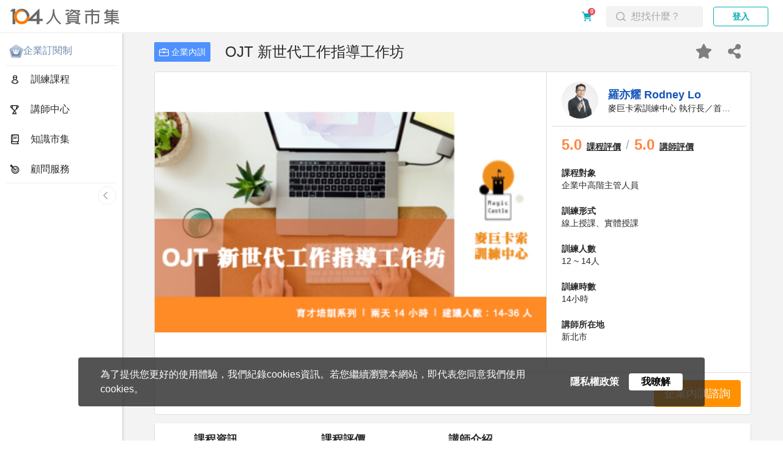

--- FILE ---
content_type: text/html; charset=utf-8
request_url: https://hrmall.104.com.tw/course/p-9561-134641
body_size: 4503
content:
<!DOCTYPE html>
<html>
    <head>
        <title>OJT 新世代工作指導工作坊  - 企業內訓 - 104人資市集</title><meta charSet="utf-8" />
        <meta http-Equiv="X-UA-Compatible" content="IE=11" />
        <meta name="viewport" content="width=device-width, initial-scale=1, user-scalable=no" />
        <meta name="apple-mobile-web-app-capable" content="yes">
        <meta name="mobile-web-app-capable" content="yes">
        <meta name="description" content="許多主管都有一個迷思，員工的培訓是人資或培訓單位的事；但是事實上，最了解單位工作事務是主管，最能傳授一個職位的工作流程與精髓的，也是主管本身。
然而，主管不是講師，也不需要接受完整的講師培訓；但主管真正需要的是在工作場合與工作狀況下，可隨時隨地進行，有規劃性的人員培訓與指導。">
        <meta name="keywords" content="教育訓練、線上課程、人資學程、企業內訓、系統工具、顧問服務、訓練課程、公開班、工作坊">
        <link rel="canonical" href="https://hrmall.104.com.tw/course/p-9561-134641" />
        <meta property="og:site_name" content="https://hrmall.104.com.tw/">
        <meta property="og:type" content="website">
        <meta property="og:image" content="https://104ha-hrmall-product-image-production.s3-ap-northeast-1.amazonaws.com/e64a7fef21fb863f8f498214d6fc7871b6573e4e.jpeg">
        <meta property="og:title" content="OJT 新世代工作指導工作坊  - 企業內訓 - 104人資市集">
        <meta property="og:url" content="https://hrmall.104.com.tw/course/p-9561-134641">
        <meta property="og:description" content="許多主管都有一個迷思，員工的培訓是人資或培訓單位的事；但是事實上，最了解單位工作事務是主管，最能傳授一個職位的工作流程與精髓的，也是主管本身。
然而，主管不是講師，也不需要接受完整的講師培訓；但主管真正需要的是在工作場合與工作狀況下，可隨時隨地進行，有規劃性的人員培訓與指導。">
        <!--Google Search rich-results-->
        <script type="application/ld+json">
            {
                "@context": "http://schema.org",
                "@type": "BreadcrumbList",
                "name": "104人資市集",
                "itemListElement": [
                    {
                        "@type": "ListItem",
                        "position": 1,
                        "name": "專屬職場人士的全方位學習平台 - 104人資市集",
                        "item": "https://hrmall.104.com.tw"
                    },
                    {
                        "@type": "ListItem",
                        "position": 2,
                        "name": "專屬職場人士的全方位學習平台，提供在職者及企業端線上課程、內訓、實體公開班、顧問諮詢一站式服務 - 104人資市集",
                        "item": "https://hrmall.104.com.tw/training/common"
                    },
                    {
                        "@type": "ListItem",
                        "position": 3,
                        "name": "OJT 新世代工作指導工作坊  - 企業內訓 - 104人資市集",
                        "item": "https://hrmall.104.com.tw/course/p-9561-134641"
                    }
                ]
            }
        </script>
        <script type="application/ld+json">
            {
            "@context": "https://schema.org",
            "@type": "Course",
            "name": "OJT 新世代工作指導工作坊",
            "description": "許多主管都有一個迷思，員工的培訓是人資或培訓單位的事；但是事實上，最了解單位工作事務是主管，最能傳授一個職位的工作流程與精髓的，也是主管本身。
然而，主管不是講師，也不需要接受完整的講師培訓；但主管真正需要的是在工作場合與工作狀況下，可隨時隨地進行，有規劃性的人員培訓與指導。",
            "provider": {
                "@type": "Organization",
                "name": "麥巨卡索訓練中心",
                "url": "https://hrmall.104.com.tw/lecturers/9561/12"
            },
            "offers": {
                "@type": "Offer",
                "category": "Paid",
                "priceCurrency": "NTD"
            },
            "hasCourseInstance": {
                "@type": "CourseInstance",
                "courseMode": "Onsite",
                "location": "企業與講師協定地點",
                "courseWorkload": "PT14H",
                "instructor": {
                    "@type": "Person",
                    "name": "羅亦耀 Rodney Lo",
                    "description": "麥巨卡索訓練中心  執行長／首席講師",
                    "image": "https://104ha-hrmall-lecturer-avatar-production.s3-ap-northeast-1.amazonaws.com/f856fd2a218d02953332eaf85dd068cdc1e47c03.jpg"
                }
            },
            "aggregateRating": {
                "@type": "AggregateRating",
                "ratingValue": "5",
                "ratingCount": "4"
            },
            "datePublished": "2021-09-01T14:56:45+08:00",
            "image": [
                    "https://104ha-hrmall-product-image-production.s3-ap-northeast-1.amazonaws.com/e64a7fef21fb863f8f498214d6fc7871b6573e4e.jpeg",
                    "https://104ha-hrmall-product-image-production.s3-ap-northeast-1.amazonaws.com/_1x1.",
                    "https://104ha-hrmall-product-image-production.s3-ap-northeast-1.amazonaws.com/_4x3.",
                    "https://104ha-hrmall-product-image-production.s3-ap-northeast-1.amazonaws.com/_16x9."  
                ],
            "inLanguage": "zh-Hant",
            "publisher": {
                "@type": "Organization",
                "name": "麥巨卡索訓練中心",
                "url": "https://hrmall.104.com.tw/lecturers/9561/12"
            },
            "teaches": "管理績效,發展他人"
            }
        </script>
        <script type="application/ld+json">
            {
                "@context": "https://schema.org/",
                "@type": "Product",
                "name": "OJT 新世代工作指導工作坊",
                "image": [
                    "https://104ha-hrmall-product-image-production.s3-ap-northeast-1.amazonaws.com/e64a7fef21fb863f8f498214d6fc7871b6573e4e.jpeg",
                    "https://104ha-hrmall-product-image-production.s3-ap-northeast-1.amazonaws.com/_1x1.",
                    "https://104ha-hrmall-product-image-production.s3-ap-northeast-1.amazonaws.com/_4x3.",
                    "https://104ha-hrmall-product-image-production.s3-ap-northeast-1.amazonaws.com/_16x9."
                ],
                "description": "許多主管都有一個迷思，員工的培訓是人資或培訓單位的事；但是事實上，最了解單位工作事務是主管，最能傳授一個職位的工作流程與精髓的，也是主管本身。
然而，主管不是講師，也不需要接受完整的講師培訓；但主管真正需要的是在工作場合與工作狀況下，可隨時隨地進行，有規劃性的人員培訓與指導。",
                "aggregateRating": {
                    "@type": "AggregateRating",
                    "ratingValue": "5",
                    "ratingCount": "4"
                },
                "offers": {
                    "@type": "Offer",
                    "url": "https://hrmall.104.com.tw/course/p-9561-134641",
                    "priceCurrency": "TWD"
                },
                "brand.name": "麥巨卡索訓練中心"
            }
        </script>
        <!--End Google Search rich-results-->
        <link rel="shortcut icon" href="/files/favicon.ico" /><script type="text/javascript" src="/files/js/mootools-1.6.0.js"></script>
        <script type="text/javascript" src="/files/js/moment.js"></script>
        <script type="text/javascript" src="/files/js/flatpickr.min.js"></script>

        <script type="text/javascript" src="/files/js/J104/J104.js"></script>
        <script type="text/javascript" src="/files/js/J104/J104.Box.js"></script>
        <script type="text/javascript" src="/files/js/J104/J104.DataViewer.js"></script>
        <script type="text/javascript" src="/files/js/J104/J104.Form.js"></script>
        <script type="text/javascript" src="/files/js/J104/J104.Grid.js"></script>
        <script type="text/javascript" src="/files/js/J104/J104.Input.js"></script>
        <script type="text/javascript" src="/files/js/J104/J104.Pager.js"></script>
        <script type="text/javascript" src="/files/js/J104/J104.Toggle.js"></script>

        <link href="/files/css/icomoon.css" rel="stylesheet" type="text/css" />
        <link href="/files/css/slick.min.css" rel="stylesheet" type="text/css" />
        <link href="/files/css/slick-theme.min.css" rel="stylesheet" type="text/css" />
        <link href="/files/css/fontawesome-all.min.css" rel="stylesheet" type="text/css" />
        <link href="/files/bundlefiles/css/CssPlugins.css" rel="stylesheet" type="text/css" />
        <link href="/files/bundlefiles/css/index.css" rel="stylesheet" type="text/css" />
        <link href="/files/bundlefiles/css/vendor.css" rel="stylesheet" type="text/css" />

        <!-- Global site tag (gtag.js) - Google Analytics -->
        <script>
			window.dataLayer = window.dataLayer || [];
			dataLayer.push({'user_id': JSON.parse('{}').pid});
        </script>
        <script async src="https://www.googletagmanager.com/gtag/js?id=UA-128414997-2"></script>
        <script async src="https://www.googletagmanager.com/gtag/js?id=G-6KWFM0944Z"></script>
        <script>
            function gtag() {dataLayer.push(arguments);}
            gtag('js', new Date());
            gtag('config', 'UA-128414997-2');
            gtag('config', 'G-6KWFM0944Z', {'user_id': JSON.parse('{}').pid});
        </script>
        <script type="text/javascript" src="/files/common/ga.js"></script>

        <!-- Google Tag Manager -->
        <script>(function(w,d,s,l,i){w[l]=w[l]||[];w[l].push(
        {'gtm.start': new Date().getTime(),event:'gtm.js'});var f=d.getElementsByTagName(s)[0],
        j=d.createElement(s),dl=l!='dataLayer'?'&l='+l:'';j.async=true;j.src=
        'https://www.googletagmanager.com/gtm.js?id='+i+dl;f.parentNode.insertBefore(j,f);
        })(window,document,'script','dataLayer','GTM-5B3LCCD');</script>
        <!-- End Google Tag Manager -->
        <!--Google optimize.js-->
        <script src="https://www.googleoptimize.com/optimize.js?id=OPT-KD2VDX5"></script>
        <!--End Google optimize.js-->
        <script>
            var ROOTPATH ='';
            var ENV = 'production';
            var BUCKETS = {"SUPPLIER_CONTRACT_BUCKET":"104ha-hrmall-supplier-contract-production","PRODUCT_IMAGE_BUCKET":"104ha-hrmall-product-image-production","LECTURER_AVATAR_BUCKET":"104ha-hrmall-lecturer-avatar-production","BANNER_BUCKET":"104ha-hrmall-banner-image-production","SITEMAP_BUCKET":"104ha-hrmall-sitemap-production","video":"104ha-elearning-admin-video-production","handout":"104ha-elearning-admin-handout-production","homework":"104ha-elearning-admin-homework-production","BUSINESS_CONTRACT":"104ha-hrmall-business-contract-production","homework_lite":"104ha-training-homework-lite-production","handout_lite":"104ha-training-handout-lite-production","material":"104training-teaching-material-production"};
            var user = '{}';
            var serviceName = '{"hrmall":"104人資市集","tanjiv":"104打工探吉","bsignin":"104系統","vip104":"104招募管理","7393c8bf-a662-4b81-91f8-f48098a43a03":"104 招募管理 Pro","m104vipapp":"人才快找APP","862ca830-8813-4147-8ffe-08ac91a7f75c":"績效管理","pro":"104企業大師","b29a478f-a7e8-444c-a0f2-01b453772176":"50+嚴選","b3292b2c-203b-4316-8358-3623f14fa1d2":"104雇主品牌","ehrweb":"104招募管理系統","mytalent":"104關鍵人才庫","talentmkt":"104人才市場","erbrand":"104雇主品牌","training":"104企業學習平台","ff34ae4c-4349-4717-b322-c75104e2aa4e":"薪酬平台"}';
        </script>
    </head>
    <body>
        <!-- Google Tag Manager (noscript) -->
        <noscript><iframe src="https://www.googletagmanager.com/ns.html?id=GTM-5B3LCCD"
        height="0" width="0" style="display:none;visibility:hidden"></iframe></noscript>
        <!-- End Google Tag Manager (noscript) -->
        <div id="PageRoot">            <div class="prerender">
                <h1>OJT 新世代工作指導工作坊  - 企業內訓 - 104人資市集</h1>
                <br />
                <section>                    <p>課程對象:企業中高階主管人員</p>
                    <br />
                    <p>商品分類:企業內訓</p>
                    <br />
                    <p>商品標籤:<p>管理績效,發展他人</p></p>
                    <br />
</section>
                <section>                    <p>課程資訊:<p>【課程說明】</p>
<p>當一名新人進入到公司，誰要負責對他未來的工作進行培訓？</p>
<p>許多主管都有一個迷思，員工的培訓，盡是人資或培訓相關單位的事；但是事實上，最了解一個單位的工作事務的，是主管本身，最能傳授一個職位的工作流程與精髓的，也是主管本身。</p>
<p>然而，主管不是講師，在這個應用面上，也不需要接受完整的講師培訓；主管真正需要的，是在工作場合與工作狀況下，隨時隨地進行，有規劃性的人員培訓與指導。</p>
<p>於是，讓我們為您介紹麥巨卡索的「<strong>OJT 新世代工作指導工作坊</strong>」！</p>
<p></p>
<p>【課程目的】</p>
<p>1. 協助主管群了解到「培育部屬」的各項手法與技巧</p>
<p>2. 提昇員工工作現場培育的品質與成效</p>
<p></p>
<p>【課程效益】</p>
<p>1. 能真正完成 OJT 規劃的主管群</p>
<p>2. 有系統性且規劃性的員工培訓表單與資料</p>
<p></p>
<p>【課程搶先看】</p>
<p></p>
<iframe width="auto" height="auto" src="https://www.youtube.com/embed/ksscMJV7DIc" frameBorder="0"></iframe>
<p></p>
<p>【羅亦耀 老師簡介】</p>
<p></p>
<iframe width="auto" height="auto" src="https://www.youtube.com/embed/bGW5GO3zdBo" frameBorder="0"></iframe>
<p></p>
<p>【關於麥巨卡索】</p>
<p></p>
<iframe width="auto" height="auto" src="https://www.youtube.com/embed/HTthvcXiJTE" frameBorder="0"></iframe>
<p></p>
<p></p>
<p></p>
</p>
                    <br />
                    <p>課程大綱:<p>【什麼是 OJT】</p>
<p>■OJT 的存在與來源</p>
<p>■新人上崗的流程</p>
<p>■主管與企業培訓單位的分工</p>
<p>■我們在進行 OJT 的三大準備事項</p>
<p></p>
<p>【因材施教篇】</p>
<p>■「因材施教」的企業人才養成概念</p>
<p>■育才的兩種身份：Mentor 與 Coach</p>
<p>■訓練活動【I see, you draw】</p>
<p>■訓練活動【I see, you ask】</p>
<p>■工作方法的提鍊：SOP</p>
<p></p>
<p>【工作方法篇】</p>
<p>■SOP 的概念與重要性</p>
<p>■經驗資料的三大收斂：What、Why、How</p>
<p>■我們如何進行流程分解</p>
<p>■流程分解中的關鍵詞</p>
<p>■我們如何把流程分解做得更好</p>
<p></p>
<p>【工作指導篇】</p>
<p>■轉移 SOP 給部屬的四大步驟</p>
<p>■訓練活動【經驗傳承三色牌】</p>
<p>■OJT 教材設計與準備</p>
<p>■OJT 的三大成效重點</p>
<p>■如何進行解惑溝通</p>
<p>■如何進行修正溝通</p>
<p>■如何進行鼓勵溝通</p>
<p>■如何進行 OJT 的延伸觀察</p>
<p></p>
<p></p>
</p>
                    <br />
</section>
            </div>
</div>
        <script defer src="/files/bundlefiles/js/vendor.js"></script>
        <script defer src="/files/bundlefiles/js/Home.js"></script>

    </body>
</html>

--- FILE ---
content_type: text/css; charset=UTF-8
request_url: https://hrmall.104.com.tw/files/bundlefiles/css/CssPlugins.css
body_size: 20975
content:
/*!
 * Bootstrap v3.3.5 (http://getbootstrap.com)
 * Copyright 2011-2015 Twitter, Inc.
 * Licensed under MIT (https://github.com/twbs/bootstrap/blob/master/LICENSE)
 *//*!
 * Generated using the Bootstrap Customizer (http://getbootstrap.com/customize/?id=6a86610c41510fb3607f)
 * Config saved to config.json and https://gist.github.com/6a86610c41510fb3607f
 *//*!
 * Bootstrap v3.3.5 (http://getbootstrap.com)
 * Copyright 2011-2015 Twitter, Inc.
 * Licensed under MIT (https://github.com/twbs/bootstrap/blob/master/LICENSE)
 */.btn-danger,.btn-default,.btn-info,.btn-primary,.btn-success,.btn-warning{-webkit-box-shadow:inset 0 1px 0 hsla(0,0%,100%,.15),0 1px 1px rgba(0,0,0,.075);box-shadow:inset 0 1px 0 hsla(0,0%,100%,.15),0 1px 1px rgba(0,0,0,.075);text-shadow:0 -1px 0 rgba(0,0,0,.2)}.btn-danger.active,.btn-danger:active,.btn-default.active,.btn-default:active,.btn-info.active,.btn-info:active,.btn-primary.active,.btn-primary:active,.btn-success.active,.btn-success:active,.btn-warning.active,.btn-warning:active{-webkit-box-shadow:inset 0 3px 5px rgba(0,0,0,.125);box-shadow:inset 0 3px 5px rgba(0,0,0,.125)}.btn-danger.disabled,.btn-danger[disabled],.btn-default.disabled,.btn-default[disabled],.btn-info.disabled,.btn-info[disabled],.btn-primary.disabled,.btn-primary[disabled],.btn-success.disabled,.btn-success[disabled],.btn-warning.disabled,.btn-warning[disabled],fieldset[disabled] .btn-danger,fieldset[disabled] .btn-default,fieldset[disabled] .btn-info,fieldset[disabled] .btn-primary,fieldset[disabled] .btn-success,fieldset[disabled] .btn-warning{-webkit-box-shadow:none;box-shadow:none}.btn-danger .badge,.btn-default .badge,.btn-info .badge,.btn-primary .badge,.btn-success .badge,.btn-warning .badge{text-shadow:none}.btn-default{background-image:-webkit-linear-gradient(top,#fff,#e0e0e0);background-image:-o-linear-gradient(top,#fff 0,#e0e0e0 100%);background-image:-webkit-gradient(linear,left top,left bottom,from(#fff),to(#e0e0e0));background-image:linear-gradient(180deg,#fff 0,#e0e0e0);background-repeat:repeat-x;filter:progid:DXImageTransform.Microsoft.gradient(startColorstr="#ffffffff",endColorstr="#ffe0e0e0",GradientType=0);filter:progid:DXImageTransform.Microsoft.gradient(enabled = false);text-shadow:0 1px 0 #fff}.btn-default:focus,.btn-default:hover{background-color:#e0e0e0;background-position:0 -15px}.btn-default.active,.btn-default:active{background-color:#e0e0e0;border-color:#dbdbdb}.btn-default.disabled,.btn-default.disabled.active,.btn-default.disabled.focus,.btn-default.disabled:active,.btn-default.disabled:focus,.btn-default.disabled:hover,.btn-default[disabled],.btn-default[disabled].active,.btn-default[disabled].focus,.btn-default[disabled]:active,.btn-default[disabled]:focus,.btn-default[disabled]:hover,fieldset[disabled] .btn-default,fieldset[disabled] .btn-default.active,fieldset[disabled] .btn-default.focus,fieldset[disabled] .btn-default:active,fieldset[disabled] .btn-default:focus,fieldset[disabled] .btn-default:hover{background-color:#e0e0e0;background-image:none}.btn-primary{background-image:-webkit-linear-gradient(top,#6f8bc4,#265a88);background-image:-o-linear-gradient(top,#6f8bc4 0,#265a88 100%);background-image:-webkit-gradient(linear,left top,left bottom,from(#6f8bc4),to(#265a88));background-image:linear-gradient(180deg,#6f8bc4 0,#265a88);background-repeat:repeat-x;border-color:#245580;filter:progid:DXImageTransform.Microsoft.gradient(startColorstr="#ff337ab7",endColorstr="#ff265a88",GradientType=0);filter:progid:DXImageTransform.Microsoft.gradient(enabled = false)}.btn-primary:focus,.btn-primary:hover{background-color:#265a88;background-position:0 -15px}.btn-primary.active,.btn-primary:active{background-color:#265a88;border-color:#245580}.btn-primary.disabled,.btn-primary.disabled.active,.btn-primary.disabled.focus,.btn-primary.disabled:active,.btn-primary.disabled:focus,.btn-primary.disabled:hover,.btn-primary[disabled],.btn-primary[disabled].active,.btn-primary[disabled].focus,.btn-primary[disabled]:active,.btn-primary[disabled]:focus,.btn-primary[disabled]:hover,fieldset[disabled] .btn-primary,fieldset[disabled] .btn-primary.active,fieldset[disabled] .btn-primary.focus,fieldset[disabled] .btn-primary:active,fieldset[disabled] .btn-primary:focus,fieldset[disabled] .btn-primary:hover{background-color:#265a88;background-image:none}.btn-success{background-image:-webkit-linear-gradient(top,#5cb85c,#419641);background-image:-o-linear-gradient(top,#5cb85c 0,#419641 100%);background-image:-webkit-gradient(linear,left top,left bottom,from(#5cb85c),to(#419641));background-image:linear-gradient(180deg,#5cb85c 0,#419641);background-repeat:repeat-x;border-color:#3e8f3e;filter:progid:DXImageTransform.Microsoft.gradient(startColorstr="#ff5cb85c",endColorstr="#ff419641",GradientType=0);filter:progid:DXImageTransform.Microsoft.gradient(enabled = false)}.btn-success:focus,.btn-success:hover{background-color:#419641;background-position:0 -15px}.btn-success.active,.btn-success:active{background-color:#419641;border-color:#3e8f3e}.btn-success.disabled,.btn-success.disabled.active,.btn-success.disabled.focus,.btn-success.disabled:active,.btn-success.disabled:focus,.btn-success.disabled:hover,.btn-success[disabled],.btn-success[disabled].active,.btn-success[disabled].focus,.btn-success[disabled]:active,.btn-success[disabled]:focus,.btn-success[disabled]:hover,fieldset[disabled] .btn-success,fieldset[disabled] .btn-success.active,fieldset[disabled] .btn-success.focus,fieldset[disabled] .btn-success:active,fieldset[disabled] .btn-success:focus,fieldset[disabled] .btn-success:hover{background-color:#419641;background-image:none}.btn-info{background-image:-webkit-linear-gradient(top,#5bc0de,#2aabd2);background-image:-o-linear-gradient(top,#5bc0de 0,#2aabd2 100%);background-image:-webkit-gradient(linear,left top,left bottom,from(#5bc0de),to(#2aabd2));background-image:linear-gradient(180deg,#5bc0de 0,#2aabd2);background-repeat:repeat-x;border-color:#28a4c9;filter:progid:DXImageTransform.Microsoft.gradient(startColorstr="#ff5bc0de",endColorstr="#ff2aabd2",GradientType=0);filter:progid:DXImageTransform.Microsoft.gradient(enabled = false)}.btn-info:focus,.btn-info:hover{background-color:#2aabd2;background-position:0 -15px}.btn-info.active,.btn-info:active{background-color:#2aabd2;border-color:#28a4c9}.btn-info.disabled,.btn-info.disabled.active,.btn-info.disabled.focus,.btn-info.disabled:active,.btn-info.disabled:focus,.btn-info.disabled:hover,.btn-info[disabled],.btn-info[disabled].active,.btn-info[disabled].focus,.btn-info[disabled]:active,.btn-info[disabled]:focus,.btn-info[disabled]:hover,fieldset[disabled] .btn-info,fieldset[disabled] .btn-info.active,fieldset[disabled] .btn-info.focus,fieldset[disabled] .btn-info:active,fieldset[disabled] .btn-info:focus,fieldset[disabled] .btn-info:hover{background-color:#2aabd2;background-image:none}.btn-warning{background-image:-webkit-linear-gradient(top,#f0ad4e,#ff7800);background-image:-o-linear-gradient(top,#f0ad4e 0,#eb9316 100%);background-image:-webkit-gradient(linear,left top,left bottom,from(#f0ad4e),to(#ff7800));background-image:linear-gradient(180deg,#f0ad4e 0,#ff7800);background-repeat:repeat-x;border-color:#ff7800;filter:progid:DXImageTransform.Microsoft.gradient(startColorstr="#fff0ad4e",endColorstr="#FF7800",GradientType=0);filter:progid:DXImageTransform.Microsoft.gradient(enabled = false)}.btn-warning:focus,.btn-warning:hover{background-color:#ff7800;background-position:0 -15px}.btn-warning.active,.btn-warning:active{background-color:#ff7800;border-color:#e38d13}.btn-warning.disabled,.btn-warning.disabled.active,.btn-warning.disabled.focus,.btn-warning.disabled:active,.btn-warning.disabled:focus,.btn-warning.disabled:hover,.btn-warning[disabled],.btn-warning[disabled].active,.btn-warning[disabled].focus,.btn-warning[disabled]:active,.btn-warning[disabled]:focus,.btn-warning[disabled]:hover,fieldset[disabled] .btn-warning,fieldset[disabled] .btn-warning.active,fieldset[disabled] .btn-warning.focus,fieldset[disabled] .btn-warning:active,fieldset[disabled] .btn-warning:focus,fieldset[disabled] .btn-warning:hover{background-color:#ff7800;background-image:none}.btn-danger{background-image:-webkit-linear-gradient(top,#d9534f,#c12e2a);background-image:-o-linear-gradient(top,#d9534f 0,#c12e2a 100%);background-image:-webkit-gradient(linear,left top,left bottom,from(#d9534f),to(#c12e2a));background-image:linear-gradient(180deg,#d9534f 0,#c12e2a);background-repeat:repeat-x;border-color:#b92c28;filter:progid:DXImageTransform.Microsoft.gradient(startColorstr="#ffd9534f",endColorstr="#ffc12e2a",GradientType=0);filter:progid:DXImageTransform.Microsoft.gradient(enabled = false)}.btn-danger:focus,.btn-danger:hover{background-color:#c12e2a;background-position:0 -15px}.btn-danger.active,.btn-danger:active{background-color:#c12e2a;border-color:#b92c28}.btn-danger.disabled,.btn-danger.disabled.active,.btn-danger.disabled.focus,.btn-danger.disabled:active,.btn-danger.disabled:focus,.btn-danger.disabled:hover,.btn-danger[disabled],.btn-danger[disabled].active,.btn-danger[disabled].focus,.btn-danger[disabled]:active,.btn-danger[disabled]:focus,.btn-danger[disabled]:hover,fieldset[disabled] .btn-danger,fieldset[disabled] .btn-danger.active,fieldset[disabled] .btn-danger.focus,fieldset[disabled] .btn-danger:active,fieldset[disabled] .btn-danger:focus,fieldset[disabled] .btn-danger:hover{background-color:#c12e2a;background-image:none}.img-thumbnail,.thumbnail{-webkit-box-shadow:0 1px 2px rgba(0,0,0,.075);box-shadow:0 1px 2px rgba(0,0,0,.075)}.dropdown-menu>li>a:focus,.dropdown-menu>li>a:hover{background-color:#e8e8e8;background-image:-webkit-linear-gradient(top,#f5f5f5,#e8e8e8);background-image:-o-linear-gradient(top,#f5f5f5 0,#e8e8e8 100%);background-image:-webkit-gradient(linear,left top,left bottom,from(#f5f5f5),to(#e8e8e8));background-image:linear-gradient(180deg,#f5f5f5 0,#e8e8e8);background-repeat:repeat-x;filter:progid:DXImageTransform.Microsoft.gradient(startColorstr="#fff5f5f5",endColorstr="#ffe8e8e8",GradientType=0)}.dropdown-menu>.active>a,.dropdown-menu>.active>a:focus,.dropdown-menu>.active>a:hover{background-color:#2e6da4;background-image:-webkit-linear-gradient(top,#6f8bc4,#2e6da4);background-image:-o-linear-gradient(top,#6f8bc4 0,#2e6da4 100%);background-image:-webkit-gradient(linear,left top,left bottom,from(#6f8bc4),to(#2e6da4));background-image:linear-gradient(180deg,#6f8bc4 0,#2e6da4);background-repeat:repeat-x;filter:progid:DXImageTransform.Microsoft.gradient(startColorstr="#ff337ab7",endColorstr="#ff2e6da4",GradientType=0)}.navbar-default{background-image:-webkit-linear-gradient(top,#fff,#f8f8f8);background-image:-o-linear-gradient(top,#fff 0,#f8f8f8 100%);background-image:-webkit-gradient(linear,left top,left bottom,from(#fff),to(#f8f8f8));background-image:linear-gradient(180deg,#fff 0,#f8f8f8);background-repeat:repeat-x;border-radius:4px;-webkit-box-shadow:inset 0 1px 0 hsla(0,0%,100%,.15),0 1px 5px rgba(0,0,0,.075);box-shadow:inset 0 1px 0 hsla(0,0%,100%,.15),0 1px 5px rgba(0,0,0,.075);filter:progid:DXImageTransform.Microsoft.gradient(startColorstr="#ffffffff",endColorstr="#fff8f8f8",GradientType=0);filter:progid:DXImageTransform.Microsoft.gradient(enabled = false)}.navbar-default .navbar-nav>.active>a,.navbar-default .navbar-nav>.open>a{background-image:-webkit-linear-gradient(top,#dbdbdb,#e2e2e2);background-image:-o-linear-gradient(top,#dbdbdb 0,#e2e2e2 100%);background-image:-webkit-gradient(linear,left top,left bottom,from(#dbdbdb),to(#e2e2e2));background-image:linear-gradient(180deg,#dbdbdb 0,#e2e2e2);background-repeat:repeat-x;-webkit-box-shadow:inset 0 3px 9px rgba(0,0,0,.075);box-shadow:inset 0 3px 9px rgba(0,0,0,.075);filter:progid:DXImageTransform.Microsoft.gradient(startColorstr="#ffdbdbdb",endColorstr="#ffe2e2e2",GradientType=0)}.navbar-brand,.navbar-nav>li>a{text-shadow:0 1px 0 hsla(0,0%,100%,.25)}.navbar-inverse{background-image:-webkit-linear-gradient(top,#3c3c3c,#222);background-image:-o-linear-gradient(top,#3c3c3c 0,#222 100%);background-image:-webkit-gradient(linear,left top,left bottom,from(#3c3c3c),to(#222));background-image:linear-gradient(180deg,#3c3c3c 0,#222);background-repeat:repeat-x;border-radius:4px;filter:progid:DXImageTransform.Microsoft.gradient(startColorstr="#ff3c3c3c",endColorstr="#ff222222",GradientType=0);filter:progid:DXImageTransform.Microsoft.gradient(enabled = false)}.navbar-inverse .navbar-nav>.active>a,.navbar-inverse .navbar-nav>.open>a{background-image:-webkit-linear-gradient(top,#080808,#0f0f0f);background-image:-o-linear-gradient(top,#080808 0,#0f0f0f 100%);background-image:-webkit-gradient(linear,left top,left bottom,from(#080808),to(#0f0f0f));background-image:linear-gradient(180deg,#080808 0,#0f0f0f);background-repeat:repeat-x;-webkit-box-shadow:inset 0 3px 9px rgba(0,0,0,.25);box-shadow:inset 0 3px 9px rgba(0,0,0,.25);filter:progid:DXImageTransform.Microsoft.gradient(startColorstr="#ff080808",endColorstr="#ff0f0f0f",GradientType=0)}.navbar-inverse .navbar-brand,.navbar-inverse .navbar-nav>li>a{text-shadow:0 -1px 0 rgba(0,0,0,.25)}.navbar-fixed-bottom,.navbar-fixed-top,.navbar-static-top{border-radius:0}@media(max-width:767px){.navbar .navbar-nav .open .dropdown-menu>.active>a,.navbar .navbar-nav .open .dropdown-menu>.active>a:focus,.navbar .navbar-nav .open .dropdown-menu>.active>a:hover{background-image:-webkit-linear-gradient(top,#6f8bc4,#2e6da4);background-image:-o-linear-gradient(top,#6f8bc4 0,#2e6da4 100%);background-image:-webkit-gradient(linear,left top,left bottom,from(#6f8bc4),to(#2e6da4));background-image:linear-gradient(180deg,#6f8bc4 0,#2e6da4);background-repeat:repeat-x;color:#fff;filter:progid:DXImageTransform.Microsoft.gradient(startColorstr="#ff337ab7",endColorstr="#ff2e6da4",GradientType=0)}}.alert{-webkit-box-shadow:inset 0 1px 0 hsla(0,0%,100%,.25),0 1px 2px rgba(0,0,0,.05);box-shadow:inset 0 1px 0 hsla(0,0%,100%,.25),0 1px 2px rgba(0,0,0,.05);text-shadow:0 1px 0 hsla(0,0%,100%,.2)}.alert-success{background-image:-webkit-linear-gradient(top,#dff0d8,#c8e5bc);background-image:-o-linear-gradient(top,#dff0d8 0,#c8e5bc 100%);background-image:-webkit-gradient(linear,left top,left bottom,from(#dff0d8),to(#c8e5bc));background-image:linear-gradient(180deg,#dff0d8 0,#c8e5bc);background-repeat:repeat-x;border-color:#b2dba1;filter:progid:DXImageTransform.Microsoft.gradient(startColorstr="#ffdff0d8",endColorstr="#ffc8e5bc",GradientType=0)}.alert-info{background-image:-webkit-linear-gradient(top,#d9edf7,#b9def0);background-image:-o-linear-gradient(top,#d9edf7 0,#b9def0 100%);background-image:-webkit-gradient(linear,left top,left bottom,from(#d9edf7),to(#b9def0));background-image:linear-gradient(180deg,#d9edf7 0,#b9def0);background-repeat:repeat-x;border-color:#9acfea;filter:progid:DXImageTransform.Microsoft.gradient(startColorstr="#ffd9edf7",endColorstr="#ffb9def0",GradientType=0)}.alert-warning{background-image:-webkit-linear-gradient(top,#fcf8e3,#f8efc0);background-image:-o-linear-gradient(top,#fcf8e3 0,#f8efc0 100%);background-image:-webkit-gradient(linear,left top,left bottom,from(#fcf8e3),to(#f8efc0));background-image:linear-gradient(180deg,#fcf8e3 0,#f8efc0);background-repeat:repeat-x;border-color:#f5e79e;filter:progid:DXImageTransform.Microsoft.gradient(startColorstr="#fffcf8e3",endColorstr="#fff8efc0",GradientType=0)}.alert-danger{background-image:-webkit-linear-gradient(top,#f2dede,#e7c3c3);background-image:-o-linear-gradient(top,#f2dede 0,#e7c3c3 100%);background-image:-webkit-gradient(linear,left top,left bottom,from(#f2dede),to(#e7c3c3));background-image:linear-gradient(180deg,#f2dede 0,#e7c3c3);border-color:#dca7a7;filter:progid:DXImageTransform.Microsoft.gradient(startColorstr="#fff2dede",endColorstr="#ffe7c3c3",GradientType=0)}.alert-danger,.progress{background-repeat:repeat-x}.progress{background-image:-webkit-linear-gradient(top,#ebebeb,#f5f5f5);background-image:-o-linear-gradient(top,#ebebeb 0,#f5f5f5 100%);background-image:-webkit-gradient(linear,left top,left bottom,from(#ebebeb),to(#f5f5f5));background-image:linear-gradient(180deg,#ebebeb 0,#f5f5f5);filter:progid:DXImageTransform.Microsoft.gradient(startColorstr="#ffebebeb",endColorstr="#fff5f5f5",GradientType=0)}.progress-bar{background-image:-webkit-linear-gradient(top,#6f8bc4,#286090);background-image:-o-linear-gradient(top,#6f8bc4 0,#286090 100%);background-image:-webkit-gradient(linear,left top,left bottom,from(#6f8bc4),to(#286090));background-image:linear-gradient(180deg,#6f8bc4 0,#286090);background-repeat:repeat-x;filter:progid:DXImageTransform.Microsoft.gradient(startColorstr="#ff337ab7",endColorstr="#ff286090",GradientType=0)}.progress-bar-success{background-image:-webkit-linear-gradient(top,#5cb85c,#449d44);background-image:-o-linear-gradient(top,#5cb85c 0,#449d44 100%);background-image:-webkit-gradient(linear,left top,left bottom,from(#5cb85c),to(#449d44));background-image:linear-gradient(180deg,#5cb85c 0,#449d44);background-repeat:repeat-x;filter:progid:DXImageTransform.Microsoft.gradient(startColorstr="#ff5cb85c",endColorstr="#ff449d44",GradientType=0)}.progress-bar-info{background-image:-webkit-linear-gradient(top,#5bc0de,#31b0d5);background-image:-o-linear-gradient(top,#5bc0de 0,#31b0d5 100%);background-image:-webkit-gradient(linear,left top,left bottom,from(#5bc0de),to(#31b0d5));background-image:linear-gradient(180deg,#5bc0de 0,#31b0d5);background-repeat:repeat-x;filter:progid:DXImageTransform.Microsoft.gradient(startColorstr="#ff5bc0de",endColorstr="#ff31b0d5",GradientType=0)}.progress-bar-warning{background-image:-webkit-linear-gradient(top,#f0ad4e,#ec971f);background-image:-o-linear-gradient(top,#f0ad4e 0,#ec971f 100%);background-image:-webkit-gradient(linear,left top,left bottom,from(#f0ad4e),to(#ec971f));background-image:linear-gradient(180deg,#f0ad4e 0,#ec971f);background-repeat:repeat-x;filter:progid:DXImageTransform.Microsoft.gradient(startColorstr="#fff0ad4e",endColorstr="#ffec971f",GradientType=0)}.progress-bar-danger{background-image:-webkit-linear-gradient(top,#d9534f,#c9302c);background-image:-o-linear-gradient(top,#d9534f 0,#c9302c 100%);background-image:-webkit-gradient(linear,left top,left bottom,from(#d9534f),to(#c9302c));background-image:linear-gradient(180deg,#d9534f 0,#c9302c);background-repeat:repeat-x;filter:progid:DXImageTransform.Microsoft.gradient(startColorstr="#ffd9534f",endColorstr="#ffc9302c",GradientType=0)}.progress-bar-striped{background-image:-webkit-linear-gradient(45deg,hsla(0,0%,100%,.15) 25%,transparent 0,transparent 50%,hsla(0,0%,100%,.15) 0,hsla(0,0%,100%,.15) 75%,transparent 0,transparent);background-image:-o-linear-gradient(45deg,hsla(0,0%,100%,.15) 25%,transparent 25%,transparent 50%,hsla(0,0%,100%,.15) 50%,hsla(0,0%,100%,.15) 75%,transparent 75%,transparent);background-image:linear-gradient(45deg,hsla(0,0%,100%,.15) 25%,transparent 0,transparent 50%,hsla(0,0%,100%,.15) 0,hsla(0,0%,100%,.15) 75%,transparent 0,transparent)}.list-group{border-radius:4px;-webkit-box-shadow:0 1px 2px rgba(0,0,0,.075);box-shadow:0 1px 2px rgba(0,0,0,.075)}.list-group-item.active,.list-group-item.active:focus,.list-group-item.active:hover{background-image:-webkit-linear-gradient(top,#6f8bc4,#2b669a);background-image:-o-linear-gradient(top,#6f8bc4 0,#2b669a 100%);background-image:-webkit-gradient(linear,left top,left bottom,from(#6f8bc4),to(#2b669a));background-image:linear-gradient(180deg,#6f8bc4 0,#2b669a);background-repeat:repeat-x;border-color:#2b669a;filter:progid:DXImageTransform.Microsoft.gradient(startColorstr="#ff337ab7",endColorstr="#ff2b669a",GradientType=0);text-shadow:0 -1px 0 #286090}.list-group-item.active .badge,.list-group-item.active:focus .badge,.list-group-item.active:hover .badge{text-shadow:none}.panel{-webkit-box-shadow:0 1px 2px rgba(0,0,0,.05);box-shadow:0 1px 2px rgba(0,0,0,.05)}.panel-default>.panel-heading{background-image:-webkit-linear-gradient(top,#f5f5f5,#e8e8e8);background-image:-o-linear-gradient(top,#f5f5f5 0,#e8e8e8 100%);background-image:-webkit-gradient(linear,left top,left bottom,from(#f5f5f5),to(#e8e8e8));background-image:linear-gradient(180deg,#f5f5f5 0,#e8e8e8);background-repeat:repeat-x;filter:progid:DXImageTransform.Microsoft.gradient(startColorstr="#fff5f5f5",endColorstr="#ffe8e8e8",GradientType=0)}.panel-primary>.panel-heading{background-image:-webkit-linear-gradient(top,#6f8bc4,#2e6da4);background-image:-o-linear-gradient(top,#6f8bc4 0,#2e6da4 100%);background-image:-webkit-gradient(linear,left top,left bottom,from(#6f8bc4),to(#2e6da4));background-image:linear-gradient(180deg,#6f8bc4 0,#2e6da4);background-repeat:repeat-x;filter:progid:DXImageTransform.Microsoft.gradient(startColorstr="#ff337ab7",endColorstr="#ff2e6da4",GradientType=0)}.panel-success>.panel-heading{background-image:-webkit-linear-gradient(top,#dff0d8,#d0e9c6);background-image:-o-linear-gradient(top,#dff0d8 0,#d0e9c6 100%);background-image:-webkit-gradient(linear,left top,left bottom,from(#dff0d8),to(#d0e9c6));background-image:linear-gradient(180deg,#dff0d8 0,#d0e9c6);background-repeat:repeat-x;filter:progid:DXImageTransform.Microsoft.gradient(startColorstr="#ffdff0d8",endColorstr="#ffd0e9c6",GradientType=0)}.panel-info>.panel-heading{background-image:-webkit-linear-gradient(top,#d9edf7,#c4e3f3);background-image:-o-linear-gradient(top,#d9edf7 0,#c4e3f3 100%);background-image:-webkit-gradient(linear,left top,left bottom,from(#d9edf7),to(#c4e3f3));background-image:linear-gradient(180deg,#d9edf7 0,#c4e3f3);background-repeat:repeat-x;filter:progid:DXImageTransform.Microsoft.gradient(startColorstr="#ffd9edf7",endColorstr="#ffc4e3f3",GradientType=0)}.panel-warning>.panel-heading{background-image:-webkit-linear-gradient(top,#fcf8e3,#faf2cc);background-image:-o-linear-gradient(top,#fcf8e3 0,#faf2cc 100%);background-image:-webkit-gradient(linear,left top,left bottom,from(#fcf8e3),to(#faf2cc));background-image:linear-gradient(180deg,#fcf8e3 0,#faf2cc);background-repeat:repeat-x;filter:progid:DXImageTransform.Microsoft.gradient(startColorstr="#fffcf8e3",endColorstr="#fffaf2cc",GradientType=0)}.panel-danger>.panel-heading{background-image:-webkit-linear-gradient(top,#f2dede,#ebcccc);background-image:-o-linear-gradient(top,#f2dede 0,#ebcccc 100%);background-image:-webkit-gradient(linear,left top,left bottom,from(#f2dede),to(#ebcccc));background-image:linear-gradient(180deg,#f2dede 0,#ebcccc);background-repeat:repeat-x;filter:progid:DXImageTransform.Microsoft.gradient(startColorstr="#fff2dede",endColorstr="#ffebcccc",GradientType=0)}.well{background-image:-webkit-linear-gradient(top,#e8e8e8,#f5f5f5);background-image:-o-linear-gradient(top,#e8e8e8 0,#f5f5f5 100%);background-image:-webkit-gradient(linear,left top,left bottom,from(#e8e8e8),to(#f5f5f5));background-image:linear-gradient(180deg,#e8e8e8 0,#f5f5f5);background-repeat:repeat-x;border-color:#dcdcdc;-webkit-box-shadow:inset 0 1px 3px rgba(0,0,0,.05),0 1px 0 hsla(0,0%,100%,.1);box-shadow:inset 0 1px 3px rgba(0,0,0,.05),0 1px 0 hsla(0,0%,100%,.1);filter:progid:DXImageTransform.Microsoft.gradient(startColorstr="#ffe8e8e8",endColorstr="#fff5f5f5",GradientType=0)}
/*!
 * Bootstrap v3.3.5 (http://getbootstrap.com)
 * Copyright 2011-2015 Twitter, Inc.
 * Licensed under MIT (https://github.com/twbs/bootstrap/blob/master/LICENSE)
 *//*!
 * Generated using the Bootstrap Customizer (http://getbootstrap.com/customize/?id=6a86610c41510fb3607f)
 * Config saved to config.json and https://gist.github.com/6a86610c41510fb3607f
 *//*!
 * Bootstrap v3.3.5 (http://getbootstrap.com)
 * Copyright 2011-2015 Twitter, Inc.
 * Licensed under MIT (https://github.com/twbs/bootstrap/blob/master/LICENSE)
 *//*! normalize.css v3.0.3 | MIT License | github.com/necolas/normalize.css */html{font-family:sans-serif;-ms-text-size-adjust:100%;-webkit-text-size-adjust:100%}body{margin:0}article,aside,details,figcaption,figure,footer,header,hgroup,main,menu,nav,section,summary{display:block}audio,canvas,progress,video{display:inline-block;vertical-align:baseline}audio:not([controls]){display:none;height:0}[hidden],template{display:none}a{background-color:transparent}a:active,a:hover{outline:0}abbr[title]{border-bottom:1px dotted}b,strong{font-weight:700}dfn{font-style:italic}h1{font-size:2em;margin:.67em 0}mark{background:#ff0;color:#000}small{font-size:80%}sub,sup{font-size:75%;line-height:0;position:relative;vertical-align:baseline}sup{top:-.5em}sub{bottom:-.25em}img{border:0}svg:not(:root){overflow:hidden}figure{margin:1em 40px}hr{-webkit-box-sizing:content-box;-moz-box-sizing:content-box;box-sizing:content-box;height:0}pre{overflow:auto}code,kbd,pre,samp{font-family:monospace,monospace;font-size:1em}button,input,optgroup,select,textarea{color:inherit;font:inherit;margin:0}button{overflow:visible}button,select{text-transform:none}button,html input[type=button],input[type=reset],input[type=submit]{-webkit-appearance:button;cursor:pointer}button[disabled],html input[disabled]{cursor:default}button::-moz-focus-inner,input::-moz-focus-inner{border:0;padding:0}input{line-height:normal}input[type=checkbox],input[type=radio]{-webkit-box-sizing:border-box;-moz-box-sizing:border-box;box-sizing:border-box;padding:0}input[type=number]::-webkit-inner-spin-button,input[type=number]::-webkit-outer-spin-button{height:auto}input[type=search]{-webkit-appearance:textfield;-webkit-box-sizing:content-box;-moz-box-sizing:content-box;box-sizing:content-box}input[type=search]::-webkit-search-cancel-button,input[type=search]::-webkit-search-decoration{-webkit-appearance:none}fieldset{border:1px solid silver;margin:0 2px;padding:.35em .625em .75em}textarea{overflow:auto}optgroup{font-weight:700}table{border-collapse:collapse;border-spacing:0}td,th{padding:0}/*! Source: https://github.com/h5bp/html5-boilerplate/blob/master/src/css/main.css */@media print{*,:after,:before{background:transparent!important;-webkit-box-shadow:none!important;box-shadow:none!important;color:#000!important;text-shadow:none!important}a,a:visited{text-decoration:underline}a[href]:after{content:" (" attr(href) ")"}abbr[title]:after{content:" (" attr(title) ")"}a[href^="#"]:after,a[href^="javascript:"]:after{content:""}blockquote,pre{border:1px solid #999;page-break-inside:avoid}thead{display:table-header-group}img,tr{page-break-inside:avoid}img{max-width:100%!important}h2,h3,p{orphans:3;widows:3}h2,h3{page-break-after:avoid}.navbar{display:none}.btn>.caret,.dropup>.btn>.caret{border-top-color:#000!important}.label{border:1px solid #000}.table{border-collapse:collapse!important}.table td,.table th{background-color:#fff!important}.table-bordered td,.table-bordered th{border:1px solid #ddd!important}}*,:after,:before{-webkit-box-sizing:border-box;-moz-box-sizing:border-box;box-sizing:border-box}html{font-size:10px;-webkit-tap-highlight-color:rgba(0,0,0,0)}body{background-color:#fff;color:#333;font-family:Helvetica Neue,Helvetica,Arial,sans-serif;font-size:14px;line-height:1.42857143}button,input,select,textarea{font-family:inherit;font-size:inherit;line-height:inherit}a{color:#337ab7;text-decoration:none}a:focus,a:hover{color:#23527c;text-decoration:underline}a:focus{outline:thin dotted;outline:5px auto -webkit-focus-ring-color;outline-offset:-2px}figure{margin:0}img{vertical-align:middle}.img-responsive{display:block;height:auto;max-width:100%}.img-rounded{border-radius:6px}.img-thumbnail{background-color:#fff;border:1px solid #ddd;border-radius:4px;display:inline-block;height:auto;line-height:1.42857143;max-width:100%;padding:4px;-webkit-transition:all .2s ease-in-out;-o-transition:all .2s ease-in-out;transition:all .2s ease-in-out}.img-circle{border-radius:50%}hr{border:0;border-top:1px solid #eee;margin-bottom:20px;margin-top:20px}.sr-only{height:1px;margin:-1px;overflow:hidden;padding:0;position:absolute;width:1px;clip:rect(0,0,0,0);border:0}.sr-only-focusable:active,.sr-only-focusable:focus{height:auto;margin:0;overflow:visible;position:static;width:auto;clip:auto}[role=button]{cursor:pointer}.h1,.h2,.h3,.h4,.h5,.h6,h1,h2,h3,h4,h5,h6{color:inherit;font-family:inherit;font-weight:500;line-height:1.1}.h1 .small,.h1 small,.h2 .small,.h2 small,.h3 .small,.h3 small,.h4 .small,.h4 small,.h5 .small,.h5 small,.h6 .small,.h6 small,h1 .small,h1 small,h2 .small,h2 small,h3 .small,h3 small,h4 .small,h4 small,h5 .small,h5 small,h6 .small,h6 small{color:#777;font-weight:400;line-height:1}.h1,.h2,.h3,h1,h2,h3{margin-bottom:10px;margin-top:20px}.h1 .small,.h1 small,.h2 .small,.h2 small,.h3 .small,.h3 small,h1 .small,h1 small,h2 .small,h2 small,h3 .small,h3 small{font-size:65%}.h4,.h5,.h6,h4,h5,h6{margin-bottom:10px;margin-top:10px}.h4 .small,.h4 small,.h5 .small,.h5 small,.h6 .small,.h6 small,h4 .small,h4 small,h5 .small,h5 small,h6 .small,h6 small{font-size:75%}.h1,h1{font-size:36px}.h2,h2{font-size:30px}.h3,h3{font-size:24px}.h4,h4{font-size:18px}.h5,h5{font-size:14px}.h6,h6{font-size:12px}p{margin:0 0 10px}.lead{font-size:16px;font-weight:300;line-height:1.4;margin-bottom:20px}@media(min-width:768px){.lead{font-size:21px}}.small,small{font-size:85%}.mark,mark{background-color:#fcf8e3;padding:.2em}.text-left{text-align:left}.text-right{text-align:right}.text-center{text-align:center}.text-justify{text-align:justify}.text-nowrap{white-space:nowrap}.text-lowercase{text-transform:lowercase}.text-uppercase{text-transform:uppercase}.text-capitalize{text-transform:capitalize}.text-muted{color:#777}.text-primary{color:#337ab7}a.text-primary:focus,a.text-primary:hover{color:#286090}.text-success{color:#3c763d}a.text-success:focus,a.text-success:hover{color:#2b542c}.text-info{color:#31708f}a.text-info:focus,a.text-info:hover{color:#245269}.text-warning{color:#8a6d3b}a.text-warning:focus,a.text-warning:hover{color:#66512c}.text-danger{color:#a94442}a.text-danger:focus,a.text-danger:hover{color:#843534}.bg-primary{background-color:#337ab7;color:#fff}a.bg-primary:focus,a.bg-primary:hover{background-color:#286090}.bg-success{background-color:#dff0d8}a.bg-success:focus,a.bg-success:hover{background-color:#c1e2b3}.bg-info{background-color:#d9edf7}a.bg-info:focus,a.bg-info:hover{background-color:#afd9ee}.bg-warning{background-color:#fcf8e3}a.bg-warning:focus,a.bg-warning:hover{background-color:#f7ecb5}.bg-danger{background-color:#f2dede}a.bg-danger:focus,a.bg-danger:hover{background-color:#e4b9b9}.page-header{border-bottom:1px solid #eee;margin:40px 0 20px;padding-bottom:9px}ol,ul{margin-bottom:10px;margin-top:0}ol ol,ol ul,ul ol,ul ul{margin-bottom:0}.list-inline,.list-unstyled{list-style:none;padding-left:0}.list-inline{margin-left:-5px}.list-inline>li{display:inline-block;padding-left:5px;padding-right:5px}dl{margin-bottom:20px;margin-top:0}dd,dt{line-height:1.42857143}dt{font-weight:700}dd{margin-left:0}@media(min-width:768px){.dl-horizontal dt{clear:left;float:left;overflow:hidden;text-align:right;text-overflow:ellipsis;white-space:nowrap;width:160px}.dl-horizontal dd{margin-left:180px}}abbr[data-original-title],abbr[title]{border-bottom:1px dotted #777;cursor:help}.initialism{font-size:90%;text-transform:uppercase}blockquote{border-left:5px solid #eee;font-size:17.5px;margin:0 0 20px;padding:10px 20px}blockquote ol:last-child,blockquote p:last-child,blockquote ul:last-child{margin-bottom:0}blockquote .small,blockquote footer,blockquote small{color:#777;display:block;font-size:80%;line-height:1.42857143}blockquote .small:before,blockquote footer:before,blockquote small:before{content:"— "}.blockquote-reverse,blockquote.pull-right{border-left:0;border-right:5px solid #eee;padding-left:0;padding-right:15px;text-align:right}.blockquote-reverse .small:before,.blockquote-reverse footer:before,.blockquote-reverse small:before,blockquote.pull-right .small:before,blockquote.pull-right footer:before,blockquote.pull-right small:before{content:""}.blockquote-reverse .small:after,.blockquote-reverse footer:after,.blockquote-reverse small:after,blockquote.pull-right .small:after,blockquote.pull-right footer:after,blockquote.pull-right small:after{content:" —"}address{font-style:normal;line-height:1.42857143;margin-bottom:20px}code,kbd,pre,samp{font-family:Menlo,Monaco,Consolas,Courier New,monospace}code{background-color:#f9f2f4;border-radius:4px;color:#c7254e}code,kbd{font-size:90%;padding:2px 4px}kbd{background-color:#333;border-radius:3px;-webkit-box-shadow:inset 0 -1px 0 rgba(0,0,0,.25);box-shadow:inset 0 -1px 0 rgba(0,0,0,.25);color:#fff}kbd kbd{-webkit-box-shadow:none;box-shadow:none;font-size:100%;font-weight:700;padding:0}pre{display:block;font-size:13px;line-height:1.42857143;margin:0 0 10px;padding:9.5px;word-break:break-all;word-wrap:break-word;background-color:#f5f5f5;border:1px solid #ccc;border-radius:4px;color:#333}pre code{background-color:transparent;border-radius:0;color:inherit;font-size:inherit;padding:0;white-space:pre-wrap}.pre-scrollable{max-height:340px;overflow-y:scroll}.container{margin-left:auto;margin-right:auto;padding-left:10px;padding-right:10px}@media(min-width:768px){.container{width:740px}}@media(min-width:992px){.container{width:960px}}@media(min-width:1344px){.container{width:1160px}}.container-fluid{margin-left:auto;margin-right:auto;padding-left:7px;padding-right:7px}.row{margin-left:-7px;margin-right:-7px}.col-lg-1,.col-lg-10,.col-lg-11,.col-lg-12,.col-lg-13,.col-lg-14,.col-lg-15,.col-lg-16,.col-lg-17,.col-lg-18,.col-lg-19,.col-lg-2,.col-lg-20,.col-lg-21,.col-lg-22,.col-lg-23,.col-lg-24,.col-lg-3,.col-lg-4,.col-lg-5,.col-lg-6,.col-lg-7,.col-lg-8,.col-lg-9,.col-md-1,.col-md-10,.col-md-11,.col-md-12,.col-md-13,.col-md-14,.col-md-15,.col-md-16,.col-md-17,.col-md-18,.col-md-19,.col-md-2,.col-md-20,.col-md-21,.col-md-22,.col-md-23,.col-md-24,.col-md-3,.col-md-4,.col-md-5,.col-md-6,.col-md-7,.col-md-8,.col-md-9,.col-sm-1,.col-sm-10,.col-sm-11,.col-sm-12,.col-sm-13,.col-sm-14,.col-sm-15,.col-sm-16,.col-sm-17,.col-sm-18,.col-sm-19,.col-sm-2,.col-sm-20,.col-sm-21,.col-sm-22,.col-sm-23,.col-sm-24,.col-sm-3,.col-sm-4,.col-sm-5,.col-sm-6,.col-sm-7,.col-sm-8,.col-sm-9,.col-xs-1,.col-xs-10,.col-xs-11,.col-xs-12,.col-xs-13,.col-xs-14,.col-xs-15,.col-xs-16,.col-xs-17,.col-xs-18,.col-xs-19,.col-xs-2,.col-xs-20,.col-xs-21,.col-xs-22,.col-xs-23,.col-xs-24,.col-xs-3,.col-xs-4,.col-xs-5,.col-xs-6,.col-xs-7,.col-xs-8,.col-xs-9{min-height:1px;padding-left:7px;padding-right:7px;position:relative}.col-xs-1,.col-xs-10,.col-xs-11,.col-xs-12,.col-xs-13,.col-xs-14,.col-xs-15,.col-xs-16,.col-xs-17,.col-xs-18,.col-xs-19,.col-xs-2,.col-xs-20,.col-xs-21,.col-xs-22,.col-xs-23,.col-xs-24,.col-xs-3,.col-xs-4,.col-xs-5,.col-xs-6,.col-xs-7,.col-xs-8,.col-xs-9{float:left}.col-xs-24{width:100%}.col-xs-23{width:95.83333333%}.col-xs-22{width:91.66666667%}.col-xs-21{width:87.5%}.col-xs-20{width:83.33333333%}.col-xs-19{width:79.16666667%}.col-xs-18{width:75%}.col-xs-17{width:70.83333333%}.col-xs-16{width:66.66666667%}.col-xs-15{width:62.5%}.col-xs-14{width:58.33333333%}.col-xs-13{width:54.16666667%}.col-xs-12{width:50%}.col-xs-11{width:45.83333333%}.col-xs-10{width:41.66666667%}.col-xs-9{width:37.5%}.col-xs-8{width:33.33333333%}.col-xs-7{width:29.16666667%}.col-xs-6{width:25%}.col-xs-5{width:20.83333333%}.col-xs-4{width:16.66666667%}.col-xs-3{width:12.5%}.col-xs-2{width:8.33333333%}.col-xs-1{width:4.16666667%}.col-xs-pull-24{right:100%}.col-xs-pull-23{right:95.83333333%}.col-xs-pull-22{right:91.66666667%}.col-xs-pull-21{right:87.5%}.col-xs-pull-20{right:83.33333333%}.col-xs-pull-19{right:79.16666667%}.col-xs-pull-18{right:75%}.col-xs-pull-17{right:70.83333333%}.col-xs-pull-16{right:66.66666667%}.col-xs-pull-15{right:62.5%}.col-xs-pull-14{right:58.33333333%}.col-xs-pull-13{right:54.16666667%}.col-xs-pull-12{right:50%}.col-xs-pull-11{right:45.83333333%}.col-xs-pull-10{right:41.66666667%}.col-xs-pull-9{right:37.5%}.col-xs-pull-8{right:33.33333333%}.col-xs-pull-7{right:29.16666667%}.col-xs-pull-6{right:25%}.col-xs-pull-5{right:20.83333333%}.col-xs-pull-4{right:16.66666667%}.col-xs-pull-3{right:12.5%}.col-xs-pull-2{right:8.33333333%}.col-xs-pull-1{right:4.16666667%}.col-xs-pull-0{right:auto}.col-xs-push-24{left:100%}.col-xs-push-23{left:95.83333333%}.col-xs-push-22{left:91.66666667%}.col-xs-push-21{left:87.5%}.col-xs-push-20{left:83.33333333%}.col-xs-push-19{left:79.16666667%}.col-xs-push-18{left:75%}.col-xs-push-17{left:70.83333333%}.col-xs-push-16{left:66.66666667%}.col-xs-push-15{left:62.5%}.col-xs-push-14{left:58.33333333%}.col-xs-push-13{left:54.16666667%}.col-xs-push-12{left:50%}.col-xs-push-11{left:45.83333333%}.col-xs-push-10{left:41.66666667%}.col-xs-push-9{left:37.5%}.col-xs-push-8{left:33.33333333%}.col-xs-push-7{left:29.16666667%}.col-xs-push-6{left:25%}.col-xs-push-5{left:20.83333333%}.col-xs-push-4{left:16.66666667%}.col-xs-push-3{left:12.5%}.col-xs-push-2{left:8.33333333%}.col-xs-push-1{left:4.16666667%}.col-xs-push-0{left:auto}.col-xs-offset-24{margin-left:100%}.col-xs-offset-23{margin-left:95.83333333%}.col-xs-offset-22{margin-left:91.66666667%}.col-xs-offset-21{margin-left:87.5%}.col-xs-offset-20{margin-left:83.33333333%}.col-xs-offset-19{margin-left:79.16666667%}.col-xs-offset-18{margin-left:75%}.col-xs-offset-17{margin-left:70.83333333%}.col-xs-offset-16{margin-left:66.66666667%}.col-xs-offset-15{margin-left:62.5%}.col-xs-offset-14{margin-left:58.33333333%}.col-xs-offset-13{margin-left:54.16666667%}.col-xs-offset-12{margin-left:50%}.col-xs-offset-11{margin-left:45.83333333%}.col-xs-offset-10{margin-left:41.66666667%}.col-xs-offset-9{margin-left:37.5%}.col-xs-offset-8{margin-left:33.33333333%}.col-xs-offset-7{margin-left:29.16666667%}.col-xs-offset-6{margin-left:25%}.col-xs-offset-5{margin-left:20.83333333%}.col-xs-offset-4{margin-left:16.66666667%}.col-xs-offset-3{margin-left:12.5%}.col-xs-offset-2{margin-left:8.33333333%}.col-xs-offset-1{margin-left:4.16666667%}.col-xs-offset-0{margin-left:0}@media(min-width:768px){.col-sm-1,.col-sm-10,.col-sm-11,.col-sm-12,.col-sm-13,.col-sm-14,.col-sm-15,.col-sm-16,.col-sm-17,.col-sm-18,.col-sm-19,.col-sm-2,.col-sm-20,.col-sm-21,.col-sm-22,.col-sm-23,.col-sm-24,.col-sm-3,.col-sm-4,.col-sm-5,.col-sm-6,.col-sm-7,.col-sm-8,.col-sm-9{float:left}.col-sm-24{width:100%}.col-sm-23{width:95.83333333%}.col-sm-22{width:91.66666667%}.col-sm-21{width:87.5%}.col-sm-20{width:83.33333333%}.col-sm-19{width:79.16666667%}.col-sm-18{width:75%}.col-sm-17{width:70.83333333%}.col-sm-16{width:66.66666667%}.col-sm-15{width:62.5%}.col-sm-14{width:58.33333333%}.col-sm-13{width:54.16666667%}.col-sm-12{width:50%}.col-sm-11{width:45.83333333%}.col-sm-10{width:41.66666667%}.col-sm-9{width:37.5%}.col-sm-8{width:33.33333333%}.col-sm-7{width:29.16666667%}.col-sm-6{width:25%}.col-sm-5{width:20.83333333%}.col-sm-4{width:16.66666667%}.col-sm-3{width:12.5%}.col-sm-2{width:8.33333333%}.col-sm-1{width:4.16666667%}.col-sm-pull-24{right:100%}.col-sm-pull-23{right:95.83333333%}.col-sm-pull-22{right:91.66666667%}.col-sm-pull-21{right:87.5%}.col-sm-pull-20{right:83.33333333%}.col-sm-pull-19{right:79.16666667%}.col-sm-pull-18{right:75%}.col-sm-pull-17{right:70.83333333%}.col-sm-pull-16{right:66.66666667%}.col-sm-pull-15{right:62.5%}.col-sm-pull-14{right:58.33333333%}.col-sm-pull-13{right:54.16666667%}.col-sm-pull-12{right:50%}.col-sm-pull-11{right:45.83333333%}.col-sm-pull-10{right:41.66666667%}.col-sm-pull-9{right:37.5%}.col-sm-pull-8{right:33.33333333%}.col-sm-pull-7{right:29.16666667%}.col-sm-pull-6{right:25%}.col-sm-pull-5{right:20.83333333%}.col-sm-pull-4{right:16.66666667%}.col-sm-pull-3{right:12.5%}.col-sm-pull-2{right:8.33333333%}.col-sm-pull-1{right:4.16666667%}.col-sm-pull-0{right:auto}.col-sm-push-24{left:100%}.col-sm-push-23{left:95.83333333%}.col-sm-push-22{left:91.66666667%}.col-sm-push-21{left:87.5%}.col-sm-push-20{left:83.33333333%}.col-sm-push-19{left:79.16666667%}.col-sm-push-18{left:75%}.col-sm-push-17{left:70.83333333%}.col-sm-push-16{left:66.66666667%}.col-sm-push-15{left:62.5%}.col-sm-push-14{left:58.33333333%}.col-sm-push-13{left:54.16666667%}.col-sm-push-12{left:50%}.col-sm-push-11{left:45.83333333%}.col-sm-push-10{left:41.66666667%}.col-sm-push-9{left:37.5%}.col-sm-push-8{left:33.33333333%}.col-sm-push-7{left:29.16666667%}.col-sm-push-6{left:25%}.col-sm-push-5{left:20.83333333%}.col-sm-push-4{left:16.66666667%}.col-sm-push-3{left:12.5%}.col-sm-push-2{left:8.33333333%}.col-sm-push-1{left:4.16666667%}.col-sm-push-0{left:auto}.col-sm-offset-24{margin-left:100%}.col-sm-offset-23{margin-left:95.83333333%}.col-sm-offset-22{margin-left:91.66666667%}.col-sm-offset-21{margin-left:87.5%}.col-sm-offset-20{margin-left:83.33333333%}.col-sm-offset-19{margin-left:79.16666667%}.col-sm-offset-18{margin-left:75%}.col-sm-offset-17{margin-left:70.83333333%}.col-sm-offset-16{margin-left:66.66666667%}.col-sm-offset-15{margin-left:62.5%}.col-sm-offset-14{margin-left:58.33333333%}.col-sm-offset-13{margin-left:54.16666667%}.col-sm-offset-12{margin-left:50%}.col-sm-offset-11{margin-left:45.83333333%}.col-sm-offset-10{margin-left:41.66666667%}.col-sm-offset-9{margin-left:37.5%}.col-sm-offset-8{margin-left:33.33333333%}.col-sm-offset-7{margin-left:29.16666667%}.col-sm-offset-6{margin-left:25%}.col-sm-offset-5{margin-left:20.83333333%}.col-sm-offset-4{margin-left:16.66666667%}.col-sm-offset-3{margin-left:12.5%}.col-sm-offset-2{margin-left:8.33333333%}.col-sm-offset-1{margin-left:4.16666667%}.col-sm-offset-0{margin-left:0}}@media(min-width:992px){.col-md-1,.col-md-10,.col-md-11,.col-md-12,.col-md-13,.col-md-14,.col-md-15,.col-md-16,.col-md-17,.col-md-18,.col-md-19,.col-md-2,.col-md-20,.col-md-21,.col-md-22,.col-md-23,.col-md-24,.col-md-3,.col-md-4,.col-md-5,.col-md-6,.col-md-7,.col-md-8,.col-md-9{float:left}.col-md-24{width:100%}.col-md-23{width:95.83333333%}.col-md-22{width:91.66666667%}.col-md-21{width:87.5%}.col-md-20{width:83.33333333%}.col-md-19{width:79.16666667%}.col-md-18{width:75%}.col-md-17{width:70.83333333%}.col-md-16{width:66.66666667%}.col-md-15{width:62.5%}.col-md-14{width:58.33333333%}.col-md-13{width:54.16666667%}.col-md-12{width:50%}.col-md-11{width:45.83333333%}.col-md-10{width:41.66666667%}.col-md-9{width:37.5%}.col-md-8{width:33.33333333%}.col-md-7{width:29.16666667%}.col-md-6{width:25%}.col-md-5{width:20.83333333%}.col-md-4{width:16.66666667%}.col-md-3{width:12.5%}.col-md-2{width:8.33333333%}.col-md-1{width:4.16666667%}.col-md-pull-24{right:100%}.col-md-pull-23{right:95.83333333%}.col-md-pull-22{right:91.66666667%}.col-md-pull-21{right:87.5%}.col-md-pull-20{right:83.33333333%}.col-md-pull-19{right:79.16666667%}.col-md-pull-18{right:75%}.col-md-pull-17{right:70.83333333%}.col-md-pull-16{right:66.66666667%}.col-md-pull-15{right:62.5%}.col-md-pull-14{right:58.33333333%}.col-md-pull-13{right:54.16666667%}.col-md-pull-12{right:50%}.col-md-pull-11{right:45.83333333%}.col-md-pull-10{right:41.66666667%}.col-md-pull-9{right:37.5%}.col-md-pull-8{right:33.33333333%}.col-md-pull-7{right:29.16666667%}.col-md-pull-6{right:25%}.col-md-pull-5{right:20.83333333%}.col-md-pull-4{right:16.66666667%}.col-md-pull-3{right:12.5%}.col-md-pull-2{right:8.33333333%}.col-md-pull-1{right:4.16666667%}.col-md-pull-0{right:auto}.col-md-push-24{left:100%}.col-md-push-23{left:95.83333333%}.col-md-push-22{left:91.66666667%}.col-md-push-21{left:87.5%}.col-md-push-20{left:83.33333333%}.col-md-push-19{left:79.16666667%}.col-md-push-18{left:75%}.col-md-push-17{left:70.83333333%}.col-md-push-16{left:66.66666667%}.col-md-push-15{left:62.5%}.col-md-push-14{left:58.33333333%}.col-md-push-13{left:54.16666667%}.col-md-push-12{left:50%}.col-md-push-11{left:45.83333333%}.col-md-push-10{left:41.66666667%}.col-md-push-9{left:37.5%}.col-md-push-8{left:33.33333333%}.col-md-push-7{left:29.16666667%}.col-md-push-6{left:25%}.col-md-push-5{left:20.83333333%}.col-md-push-4{left:16.66666667%}.col-md-push-3{left:12.5%}.col-md-push-2{left:8.33333333%}.col-md-push-1{left:4.16666667%}.col-md-push-0{left:auto}.col-md-offset-24{margin-left:100%}.col-md-offset-23{margin-left:95.83333333%}.col-md-offset-22{margin-left:91.66666667%}.col-md-offset-21{margin-left:87.5%}.col-md-offset-20{margin-left:83.33333333%}.col-md-offset-19{margin-left:79.16666667%}.col-md-offset-18{margin-left:75%}.col-md-offset-17{margin-left:70.83333333%}.col-md-offset-16{margin-left:66.66666667%}.col-md-offset-15{margin-left:62.5%}.col-md-offset-14{margin-left:58.33333333%}.col-md-offset-13{margin-left:54.16666667%}.col-md-offset-12{margin-left:50%}.col-md-offset-11{margin-left:45.83333333%}.col-md-offset-10{margin-left:41.66666667%}.col-md-offset-9{margin-left:37.5%}.col-md-offset-8{margin-left:33.33333333%}.col-md-offset-7{margin-left:29.16666667%}.col-md-offset-6{margin-left:25%}.col-md-offset-5{margin-left:20.83333333%}.col-md-offset-4{margin-left:16.66666667%}.col-md-offset-3{margin-left:12.5%}.col-md-offset-2{margin-left:8.33333333%}.col-md-offset-1{margin-left:4.16666667%}.col-md-offset-0{margin-left:0}}@media(min-width:1344px){.col-lg-1,.col-lg-10,.col-lg-11,.col-lg-12,.col-lg-13,.col-lg-14,.col-lg-15,.col-lg-16,.col-lg-17,.col-lg-18,.col-lg-19,.col-lg-2,.col-lg-20,.col-lg-21,.col-lg-22,.col-lg-23,.col-lg-24,.col-lg-3,.col-lg-4,.col-lg-5,.col-lg-6,.col-lg-7,.col-lg-8,.col-lg-9{float:left}.col-lg-24{width:100%}.col-lg-23{width:95.83333333%}.col-lg-22{width:91.66666667%}.col-lg-21{width:87.5%}.col-lg-20{width:83.33333333%}.col-lg-19{width:79.16666667%}.col-lg-18{width:75%}.col-lg-17{width:70.83333333%}.col-lg-16{width:66.66666667%}.col-lg-15{width:62.5%}.col-lg-14{width:58.33333333%}.col-lg-13{width:54.16666667%}.col-lg-12{width:50%}.col-lg-11{width:45.83333333%}.col-lg-10{width:41.66666667%}.col-lg-9{width:37.5%}.col-lg-8{width:33.33333333%}.col-lg-7{width:29.16666667%}.col-lg-6{width:25%}.col-lg-5{width:20.83333333%}.col-lg-4{width:16.66666667%}.col-lg-3{width:12.5%}.col-lg-2{width:8.33333333%}.col-lg-1{width:4.16666667%}.col-lg-pull-24{right:100%}.col-lg-pull-23{right:95.83333333%}.col-lg-pull-22{right:91.66666667%}.col-lg-pull-21{right:87.5%}.col-lg-pull-20{right:83.33333333%}.col-lg-pull-19{right:79.16666667%}.col-lg-pull-18{right:75%}.col-lg-pull-17{right:70.83333333%}.col-lg-pull-16{right:66.66666667%}.col-lg-pull-15{right:62.5%}.col-lg-pull-14{right:58.33333333%}.col-lg-pull-13{right:54.16666667%}.col-lg-pull-12{right:50%}.col-lg-pull-11{right:45.83333333%}.col-lg-pull-10{right:41.66666667%}.col-lg-pull-9{right:37.5%}.col-lg-pull-8{right:33.33333333%}.col-lg-pull-7{right:29.16666667%}.col-lg-pull-6{right:25%}.col-lg-pull-5{right:20.83333333%}.col-lg-pull-4{right:16.66666667%}.col-lg-pull-3{right:12.5%}.col-lg-pull-2{right:8.33333333%}.col-lg-pull-1{right:4.16666667%}.col-lg-pull-0{right:auto}.col-lg-push-24{left:100%}.col-lg-push-23{left:95.83333333%}.col-lg-push-22{left:91.66666667%}.col-lg-push-21{left:87.5%}.col-lg-push-20{left:83.33333333%}.col-lg-push-19{left:79.16666667%}.col-lg-push-18{left:75%}.col-lg-push-17{left:70.83333333%}.col-lg-push-16{left:66.66666667%}.col-lg-push-15{left:62.5%}.col-lg-push-14{left:58.33333333%}.col-lg-push-13{left:54.16666667%}.col-lg-push-12{left:50%}.col-lg-push-11{left:45.83333333%}.col-lg-push-10{left:41.66666667%}.col-lg-push-9{left:37.5%}.col-lg-push-8{left:33.33333333%}.col-lg-push-7{left:29.16666667%}.col-lg-push-6{left:25%}.col-lg-push-5{left:20.83333333%}.col-lg-push-4{left:16.66666667%}.col-lg-push-3{left:12.5%}.col-lg-push-2{left:8.33333333%}.col-lg-push-1{left:4.16666667%}.col-lg-push-0{left:auto}.col-lg-offset-24{margin-left:100%}.col-lg-offset-23{margin-left:95.83333333%}.col-lg-offset-22{margin-left:91.66666667%}.col-lg-offset-21{margin-left:87.5%}.col-lg-offset-20{margin-left:83.33333333%}.col-lg-offset-19{margin-left:79.16666667%}.col-lg-offset-18{margin-left:75%}.col-lg-offset-17{margin-left:70.83333333%}.col-lg-offset-16{margin-left:66.66666667%}.col-lg-offset-15{margin-left:62.5%}.col-lg-offset-14{margin-left:58.33333333%}.col-lg-offset-13{margin-left:54.16666667%}.col-lg-offset-12{margin-left:50%}.col-lg-offset-11{margin-left:45.83333333%}.col-lg-offset-10{margin-left:41.66666667%}.col-lg-offset-9{margin-left:37.5%}.col-lg-offset-8{margin-left:33.33333333%}.col-lg-offset-7{margin-left:29.16666667%}.col-lg-offset-6{margin-left:25%}.col-lg-offset-5{margin-left:20.83333333%}.col-lg-offset-4{margin-left:16.66666667%}.col-lg-offset-3{margin-left:12.5%}.col-lg-offset-2{margin-left:8.33333333%}.col-lg-offset-1{margin-left:4.16666667%}.col-lg-offset-0{margin-left:0}}table{background-color:transparent}caption{color:#777;padding-bottom:8px;padding-top:8px}caption,th{text-align:left}.table{margin-bottom:20px;max-width:100%;width:100%}.table>tbody>tr>td,.table>tbody>tr>th,.table>tfoot>tr>td,.table>tfoot>tr>th,.table>thead>tr>td,.table>thead>tr>th{border-top:1px solid #ddd;line-height:1.42857143;padding:8px;vertical-align:top}.table>thead>tr>th{border-bottom:2px solid #ddd;vertical-align:bottom}.table>caption+thead>tr:first-child>td,.table>caption+thead>tr:first-child>th,.table>colgroup+thead>tr:first-child>td,.table>colgroup+thead>tr:first-child>th,.table>thead:first-child>tr:first-child>td,.table>thead:first-child>tr:first-child>th{border-top:0}.table>tbody+tbody{border-top:2px solid #ddd}.table .table{background-color:#fff}.table-condensed>tbody>tr>td,.table-condensed>tbody>tr>th,.table-condensed>tfoot>tr>td,.table-condensed>tfoot>tr>th,.table-condensed>thead>tr>td,.table-condensed>thead>tr>th{padding:5px}.table-bordered,.table-bordered>tbody>tr>td,.table-bordered>tbody>tr>th,.table-bordered>tfoot>tr>td,.table-bordered>tfoot>tr>th,.table-bordered>thead>tr>td,.table-bordered>thead>tr>th{border:1px solid #ddd}.table-bordered>thead>tr>td,.table-bordered>thead>tr>th{border-bottom-width:2px}.table-striped>tbody>tr:nth-of-type(odd){background-color:#f9f9f9}.table-hover>tbody>tr:hover{background-color:#f5f5f5}table col[class*=col-]{display:table-column;float:none;position:static}table td[class*=col-],table th[class*=col-]{display:table-cell;float:none;position:static}.table>tbody>tr.active>td,.table>tbody>tr.active>th,.table>tbody>tr>td.active,.table>tbody>tr>th.active,.table>tfoot>tr.active>td,.table>tfoot>tr.active>th,.table>tfoot>tr>td.active,.table>tfoot>tr>th.active,.table>thead>tr.active>td,.table>thead>tr.active>th,.table>thead>tr>td.active,.table>thead>tr>th.active{background-color:#f5f5f5}.table-hover>tbody>tr.active:hover>td,.table-hover>tbody>tr.active:hover>th,.table-hover>tbody>tr:hover>.active,.table-hover>tbody>tr>td.active:hover,.table-hover>tbody>tr>th.active:hover{background-color:#e8e8e8}.table>tbody>tr.success>td,.table>tbody>tr.success>th,.table>tbody>tr>td.success,.table>tbody>tr>th.success,.table>tfoot>tr.success>td,.table>tfoot>tr.success>th,.table>tfoot>tr>td.success,.table>tfoot>tr>th.success,.table>thead>tr.success>td,.table>thead>tr.success>th,.table>thead>tr>td.success,.table>thead>tr>th.success{background-color:#dff0d8}.table-hover>tbody>tr.success:hover>td,.table-hover>tbody>tr.success:hover>th,.table-hover>tbody>tr:hover>.success,.table-hover>tbody>tr>td.success:hover,.table-hover>tbody>tr>th.success:hover{background-color:#d0e9c6}.table>tbody>tr.info>td,.table>tbody>tr.info>th,.table>tbody>tr>td.info,.table>tbody>tr>th.info,.table>tfoot>tr.info>td,.table>tfoot>tr.info>th,.table>tfoot>tr>td.info,.table>tfoot>tr>th.info,.table>thead>tr.info>td,.table>thead>tr.info>th,.table>thead>tr>td.info,.table>thead>tr>th.info{background-color:#d9edf7}.table-hover>tbody>tr.info:hover>td,.table-hover>tbody>tr.info:hover>th,.table-hover>tbody>tr:hover>.info,.table-hover>tbody>tr>td.info:hover,.table-hover>tbody>tr>th.info:hover{background-color:#c4e3f3}.table>tbody>tr.warning>td,.table>tbody>tr.warning>th,.table>tbody>tr>td.warning,.table>tbody>tr>th.warning,.table>tfoot>tr.warning>td,.table>tfoot>tr.warning>th,.table>tfoot>tr>td.warning,.table>tfoot>tr>th.warning,.table>thead>tr.warning>td,.table>thead>tr.warning>th,.table>thead>tr>td.warning,.table>thead>tr>th.warning{background-color:#fcf8e3}.table-hover>tbody>tr.warning:hover>td,.table-hover>tbody>tr.warning:hover>th,.table-hover>tbody>tr:hover>.warning,.table-hover>tbody>tr>td.warning:hover,.table-hover>tbody>tr>th.warning:hover{background-color:#faf2cc}.table>tbody>tr.danger>td,.table>tbody>tr.danger>th,.table>tbody>tr>td.danger,.table>tbody>tr>th.danger,.table>tfoot>tr.danger>td,.table>tfoot>tr.danger>th,.table>tfoot>tr>td.danger,.table>tfoot>tr>th.danger,.table>thead>tr.danger>td,.table>thead>tr.danger>th,.table>thead>tr>td.danger,.table>thead>tr>th.danger{background-color:#f2dede}.table-hover>tbody>tr.danger:hover>td,.table-hover>tbody>tr.danger:hover>th,.table-hover>tbody>tr:hover>.danger,.table-hover>tbody>tr>td.danger:hover,.table-hover>tbody>tr>th.danger:hover{background-color:#ebcccc}.table-responsive{min-height:.01%;overflow-x:auto}@media screen and (max-width:767px){.table-responsive{margin-bottom:15px;overflow-y:hidden;width:100%;-ms-overflow-style:-ms-autohiding-scrollbar;border:1px solid #ddd}.table-responsive>.table{margin-bottom:0}.table-responsive>.table>tbody>tr>td,.table-responsive>.table>tbody>tr>th,.table-responsive>.table>tfoot>tr>td,.table-responsive>.table>tfoot>tr>th,.table-responsive>.table>thead>tr>td,.table-responsive>.table>thead>tr>th{white-space:nowrap}.table-responsive>.table-bordered{border:0}.table-responsive>.table-bordered>tbody>tr>td:first-child,.table-responsive>.table-bordered>tbody>tr>th:first-child,.table-responsive>.table-bordered>tfoot>tr>td:first-child,.table-responsive>.table-bordered>tfoot>tr>th:first-child,.table-responsive>.table-bordered>thead>tr>td:first-child,.table-responsive>.table-bordered>thead>tr>th:first-child{border-left:0}.table-responsive>.table-bordered>tbody>tr>td:last-child,.table-responsive>.table-bordered>tbody>tr>th:last-child,.table-responsive>.table-bordered>tfoot>tr>td:last-child,.table-responsive>.table-bordered>tfoot>tr>th:last-child,.table-responsive>.table-bordered>thead>tr>td:last-child,.table-responsive>.table-bordered>thead>tr>th:last-child{border-right:0}.table-responsive>.table-bordered>tbody>tr:last-child>td,.table-responsive>.table-bordered>tbody>tr:last-child>th,.table-responsive>.table-bordered>tfoot>tr:last-child>td,.table-responsive>.table-bordered>tfoot>tr:last-child>th{border-bottom:0}}fieldset{margin:0;min-width:0}fieldset,legend{border:0;padding:0}legend{border-bottom:1px solid #e5e5e5;color:#333;display:block;font-size:21px;line-height:inherit;margin-bottom:20px;width:100%}label{display:inline-block;font-weight:700;margin-bottom:5px;max-width:100%}input[type=search]{-webkit-box-sizing:border-box;-moz-box-sizing:border-box;box-sizing:border-box}input[type=checkbox],input[type=radio]{line-height:normal;margin:4px 0 0;margin-top:1px\9}input[type=file]{display:block}input[type=range]{display:block;width:100%}select[multiple],select[size]{height:auto}input[type=checkbox]:focus,input[type=file]:focus,input[type=radio]:focus{outline:thin dotted;outline:5px auto -webkit-focus-ring-color;outline-offset:-2px}output{line-height:1.42857143;padding-top:7px}.form-control,output{color:#555;display:block;font-size:14px}.form-control{background-color:#fff;background-image:none;border:1px solid #ccc;border-radius:4px;-webkit-box-shadow:inset 0 1px 1px rgba(0,0,0,.075);box-shadow:inset 0 1px 1px rgba(0,0,0,.075);height:30px;line-height:21px;margin:2px 0;padding:3px 8px;-webkit-transition:border-color .15s ease-in-out,-webkit-box-shadow .15s ease-in-out;-o-transition:border-color .15s ease-in-out,box-shadow .15s ease-in-out;transition:border-color .15s ease-in-out,box-shadow .15s ease-in-out;width:100%}.form-control:hover{border-color:#aaa}.form-control:focus{border-color:#66afe9;-webkit-box-shadow:inset 0 1px 1px rgba(0,0,0,.075),0 0 8px rgba(102,175,233,.6);box-shadow:inset 0 1px 1px rgba(0,0,0,.075),0 0 8px rgba(102,175,233,.6);outline:0}.form-control::-moz-placeholder{color:#ccc;opacity:1}.form-control:-ms-input-placeholder{color:#ccc}.form-control::-webkit-input-placeholder{color:#ccc}.form-control[disabled],.form-control[readonly],fieldset[disabled] .form-control{background-color:#eee;opacity:1}.form-control[disabled],fieldset[disabled] .form-control{cursor:not-allowed}textarea.form-control{height:auto}input[type=search]{-webkit-appearance:none}@media screen and (-webkit-min-device-pixel-ratio:0){input[type=date].form-control,input[type=datetime-local].form-control,input[type=month].form-control,input[type=time].form-control{line-height:34px}.input-group-sm input[type=date],.input-group-sm input[type=datetime-local],.input-group-sm input[type=month],.input-group-sm input[type=time],input[type=date].input-sm,input[type=datetime-local].input-sm,input[type=month].input-sm,input[type=time].input-sm{line-height:30px}.input-group-lg input[type=date],.input-group-lg input[type=datetime-local],.input-group-lg input[type=month],.input-group-lg input[type=time],input[type=date].input-lg,input[type=datetime-local].input-lg,input[type=month].input-lg,input[type=time].input-lg{line-height:46px}}.form-group{margin-bottom:8px}.checkbox,.radio{display:block;margin-bottom:10px;margin-top:10px;position:relative}.checkbox label,.radio label{cursor:pointer;font-weight:400;margin-bottom:0;min-height:20px;padding-left:20px}.checkbox input[type=checkbox],.checkbox-inline input[type=checkbox],.radio input[type=radio],.radio-inline input[type=radio]{margin-left:-20px;margin-top:4px\9;position:absolute}.checkbox+.checkbox,.radio+.radio{margin-top:-5px}.checkbox-inline,.radio-inline{cursor:pointer;display:inline-block;font-weight:400;margin-bottom:0;padding-left:20px;position:relative;vertical-align:middle}.checkbox-inline+.checkbox-inline,.radio-inline+.radio-inline{margin-left:10px;margin-top:0}.checkbox-inline.disabled,.checkbox.disabled label,.radio-inline.disabled,.radio.disabled label,fieldset[disabled] .checkbox label,fieldset[disabled] .checkbox-inline,fieldset[disabled] .radio label,fieldset[disabled] .radio-inline,fieldset[disabled] input[type=checkbox],fieldset[disabled] input[type=radio],input[type=checkbox].disabled,input[type=checkbox][disabled],input[type=radio].disabled,input[type=radio][disabled]{cursor:not-allowed}.form-control-static{padding-bottom:4px;padding-top:6px}.form-control-static.input-lg,.form-control-static.input-sm{padding-left:0;padding-right:0}.input-sm{border-radius:3px;font-size:12px;height:30px;line-height:1.5;padding:5px 10px}select.input-sm{height:30px;line-height:30px}select[multiple].input-sm,textarea.input-sm{height:auto}.form-group-sm .form-control{border-radius:3px;font-size:12px;height:30px;line-height:1.5;padding:5px 10px}.form-group-sm select.form-control{height:30px;line-height:30px}.form-group-sm select[multiple].form-control,.form-group-sm textarea.form-control{height:auto}.form-group-sm .form-control-static{font-size:12px;height:30px;line-height:1.5;min-height:32px;padding:6px 10px}.input-lg{border-radius:6px;font-size:18px;height:46px;line-height:1.3333333;padding:10px 16px}select.input-lg{height:46px;line-height:46px}select[multiple].input-lg,textarea.input-lg{height:auto}.form-group-lg .form-control{border-radius:6px;font-size:18px;height:46px;line-height:1.3333333;padding:10px 16px}.form-group-lg select.form-control{height:46px;line-height:46px}.form-group-lg select[multiple].form-control,.form-group-lg textarea.form-control{height:auto}.form-group-lg .form-control-static{font-size:18px;height:46px;line-height:1.3333333;min-height:38px;padding:11px 16px}.has-feedback{position:relative}.has-feedback .form-control{padding-right:42.5px}.form-control-feedback{display:block;height:34px;line-height:34px;pointer-events:none;position:absolute;right:0;text-align:center;top:0;width:34px;z-index:2}.form-group-lg .form-control+.form-control-feedback,.input-group-lg+.form-control-feedback,.input-lg+.form-control-feedback{height:46px;line-height:46px;width:46px}.form-group-sm .form-control+.form-control-feedback,.input-group-sm+.form-control-feedback,.input-sm+.form-control-feedback{height:30px;line-height:30px;width:30px}.has-success .checkbox,.has-success .checkbox-inline,.has-success .control-label,.has-success .help-block,.has-success .radio,.has-success .radio-inline,.has-success.checkbox label,.has-success.checkbox-inline label,.has-success.radio label,.has-success.radio-inline label{color:#3c763d}.has-success .form-control{border-color:#3c763d;-webkit-box-shadow:inset 0 1px 1px rgba(0,0,0,.075);box-shadow:inset 0 1px 1px rgba(0,0,0,.075)}.has-success .form-control:focus{border-color:#2b542c;-webkit-box-shadow:inset 0 1px 1px rgba(0,0,0,.075),0 0 6px #67b168;box-shadow:inset 0 1px 1px rgba(0,0,0,.075),0 0 6px #67b168}.has-success .input-group-addon{background-color:#dff0d8;border-color:#3c763d;color:#3c763d}.has-success .form-control-feedback{color:#3c763d}.has-warning .checkbox,.has-warning .checkbox-inline,.has-warning .control-label,.has-warning .help-block,.has-warning .radio,.has-warning .radio-inline,.has-warning.checkbox label,.has-warning.checkbox-inline label,.has-warning.radio label,.has-warning.radio-inline label{color:#8a6d3b}.has-warning .form-control{border-color:#8a6d3b;-webkit-box-shadow:inset 0 1px 1px rgba(0,0,0,.075);box-shadow:inset 0 1px 1px rgba(0,0,0,.075)}.has-warning .form-control:focus{border-color:#66512c;-webkit-box-shadow:inset 0 1px 1px rgba(0,0,0,.075),0 0 6px #c0a16b;box-shadow:inset 0 1px 1px rgba(0,0,0,.075),0 0 6px #c0a16b}.has-warning .input-group-addon{background-color:#fcf8e3;border-color:#8a6d3b;color:#8a6d3b}.has-warning .form-control-feedback{color:#8a6d3b}.has-error .checkbox,.has-error .checkbox-inline,.has-error .control-label,.has-error .help-block,.has-error .radio,.has-error .radio-inline,.has-error.checkbox label,.has-error.checkbox-inline label,.has-error.radio label,.has-error.radio-inline label{color:#a94442}.has-error .form-control{border-color:#a94442;-webkit-box-shadow:inset 0 1px 1px rgba(0,0,0,.075);box-shadow:inset 0 1px 1px rgba(0,0,0,.075)}.has-error .form-control:focus{border-color:#843534;-webkit-box-shadow:inset 0 1px 1px rgba(0,0,0,.075),0 0 6px #ce8483;box-shadow:inset 0 1px 1px rgba(0,0,0,.075),0 0 6px #ce8483}.has-error .input-group-addon{background-color:#f2dede;border-color:#a94442;color:#a94442}.has-error .form-control-feedback{color:#a94442}.has-feedback label~.form-control-feedback{top:25px}.has-feedback label.sr-only~.form-control-feedback{top:0}.help-block{color:#737373;display:block;margin-bottom:10px;margin-top:5px}@media(min-width:768px){.form-inline .form-group{display:inline-block;margin-bottom:0;vertical-align:middle}.form-inline .form-control{display:inline-block;vertical-align:middle;width:auto}.form-inline .form-control-static{display:inline-block}.form-inline .input-group{display:inline-table;vertical-align:middle}.form-inline .input-group .form-control,.form-inline .input-group .input-group-addon,.form-inline .input-group .input-group-btn{width:auto}.form-inline .input-group>.form-control{width:100%}.form-inline .control-label{margin-bottom:0;vertical-align:middle}.form-inline .checkbox,.form-inline .radio{display:inline-block;margin-bottom:0;margin-top:0;vertical-align:middle}.form-inline .checkbox label,.form-inline .radio label{padding-left:0}.form-inline .checkbox input[type=checkbox],.form-inline .radio input[type=radio]{margin-left:0;position:relative}.form-inline .has-feedback .form-control-feedback{top:0}}.form-horizontal .checkbox,.form-horizontal .checkbox-inline,.form-horizontal .radio,.form-horizontal .radio-inline{margin-bottom:0;margin-top:0;padding-bottom:6px;padding-top:6px}.form-horizontal .checkbox,.form-horizontal .radio{min-height:27px}.form-horizontal .form-group{margin-left:-7px;margin-right:-7px}.form-horizontal .control-label{margin-bottom:0;padding-left:10px;padding-top:6px;text-align:right}.form-horizontal .has-feedback .form-control-feedback{right:10px}@media(min-width:768px){.form-horizontal .form-group-lg .control-label{font-size:18px;padding-top:14.333333px}.form-horizontal .form-group-sm .control-label{font-size:12px;padding-top:6px}}.btn{background-image:none;border:1px solid transparent;border-radius:4px;cursor:pointer;display:inline-block;font-size:14px;font-weight:400;line-height:16px;margin-bottom:0;padding:7px 12px 5px;text-align:center;-ms-touch-action:manipulation;touch-action:manipulation;-webkit-user-select:none;-moz-user-select:none;-ms-user-select:none;user-select:none;vertical-align:middle;white-space:nowrap}.btn.active.focus,.btn.active:focus,.btn.focus,.btn:active.focus,.btn:active:focus,.btn:focus{outline:thin dotted;outline:5px auto -webkit-focus-ring-color;outline-offset:-2px}.btn.focus,.btn:focus,.btn:hover{color:#333;text-decoration:none}.btn.active,.btn:active{background-image:none;-webkit-box-shadow:inset 0 3px 5px rgba(0,0,0,.125);box-shadow:inset 0 3px 5px rgba(0,0,0,.125);outline:0}.btn.disabled,.btn[disabled],fieldset[disabled] .btn{-webkit-box-shadow:none;box-shadow:none;cursor:not-allowed;filter:alpha(opacity=65);opacity:.65}a.btn.disabled,fieldset[disabled] a.btn{pointer-events:none}.btn-default{background-color:#fff;border-color:#ccc;color:#333}.btn-default.focus,.btn-default:focus{background-color:#e6e6e6;border-color:#8c8c8c;color:#333}.btn-default.active,.btn-default:active,.btn-default:hover,.open>.dropdown-toggle.btn-default{background-color:#e6e6e6;border-color:#adadad;color:#333}.btn-default.active.focus,.btn-default.active:focus,.btn-default.active:hover,.btn-default:active.focus,.btn-default:active:focus,.btn-default:active:hover,.open>.dropdown-toggle.btn-default.focus,.open>.dropdown-toggle.btn-default:focus,.open>.dropdown-toggle.btn-default:hover{background-color:#d4d4d4;border-color:#8c8c8c;color:#333}.btn-default.active,.btn-default:active,.open>.dropdown-toggle.btn-default{background-image:none}.btn-default.disabled,.btn-default.disabled.active,.btn-default.disabled.focus,.btn-default.disabled:active,.btn-default.disabled:focus,.btn-default.disabled:hover,.btn-default[disabled],.btn-default[disabled].active,.btn-default[disabled].focus,.btn-default[disabled]:active,.btn-default[disabled]:focus,.btn-default[disabled]:hover,fieldset[disabled] .btn-default,fieldset[disabled] .btn-default.active,fieldset[disabled] .btn-default.focus,fieldset[disabled] .btn-default:active,fieldset[disabled] .btn-default:focus,fieldset[disabled] .btn-default:hover{background-color:#fff;border-color:#ccc}.btn-default .badge{background-color:#333;color:#fff}.btn-primary{background-color:#337ab7;border-color:#2e6da4;color:#fff}.btn-primary.focus,.btn-primary:focus{background-color:#286090;border-color:#122b40;color:#fff}.btn-primary.active,.btn-primary:active,.btn-primary:hover,.open>.dropdown-toggle.btn-primary{background-color:#286090;border-color:#204d74;color:#fff}.btn-primary.active.focus,.btn-primary.active:focus,.btn-primary.active:hover,.btn-primary:active.focus,.btn-primary:active:focus,.btn-primary:active:hover,.open>.dropdown-toggle.btn-primary.focus,.open>.dropdown-toggle.btn-primary:focus,.open>.dropdown-toggle.btn-primary:hover{background-color:#204d74;border-color:#122b40;color:#fff}.btn-primary.active,.btn-primary:active,.open>.dropdown-toggle.btn-primary{background-image:none}.btn-primary.disabled,.btn-primary.disabled.active,.btn-primary.disabled.focus,.btn-primary.disabled:active,.btn-primary.disabled:focus,.btn-primary.disabled:hover,.btn-primary[disabled],.btn-primary[disabled].active,.btn-primary[disabled].focus,.btn-primary[disabled]:active,.btn-primary[disabled]:focus,.btn-primary[disabled]:hover,fieldset[disabled] .btn-primary,fieldset[disabled] .btn-primary.active,fieldset[disabled] .btn-primary.focus,fieldset[disabled] .btn-primary:active,fieldset[disabled] .btn-primary:focus,fieldset[disabled] .btn-primary:hover{background-color:#337ab7;border-color:#2e6da4}.btn-primary .badge{background-color:#fff;color:#337ab7}.btn-success{background-color:#5cb85c;border-color:#4cae4c;color:#fff}.btn-success.focus,.btn-success:focus{background-color:#449d44;border-color:#255625;color:#fff}.btn-success.active,.btn-success:active,.btn-success:hover,.open>.dropdown-toggle.btn-success{background-color:#449d44;border-color:#398439;color:#fff}.btn-success.active.focus,.btn-success.active:focus,.btn-success.active:hover,.btn-success:active.focus,.btn-success:active:focus,.btn-success:active:hover,.open>.dropdown-toggle.btn-success.focus,.open>.dropdown-toggle.btn-success:focus,.open>.dropdown-toggle.btn-success:hover{background-color:#398439;border-color:#255625;color:#fff}.btn-success.active,.btn-success:active,.open>.dropdown-toggle.btn-success{background-image:none}.btn-success.disabled,.btn-success.disabled.active,.btn-success.disabled.focus,.btn-success.disabled:active,.btn-success.disabled:focus,.btn-success.disabled:hover,.btn-success[disabled],.btn-success[disabled].active,.btn-success[disabled].focus,.btn-success[disabled]:active,.btn-success[disabled]:focus,.btn-success[disabled]:hover,fieldset[disabled] .btn-success,fieldset[disabled] .btn-success.active,fieldset[disabled] .btn-success.focus,fieldset[disabled] .btn-success:active,fieldset[disabled] .btn-success:focus,fieldset[disabled] .btn-success:hover{background-color:#5cb85c;border-color:#4cae4c}.btn-success .badge{background-color:#fff;color:#5cb85c}.btn-info{background-color:#5bc0de;border-color:#46b8da;color:#fff}.btn-info.focus,.btn-info:focus{background-color:#31b0d5;border-color:#1b6d85;color:#fff}.btn-info.active,.btn-info:active,.btn-info:hover,.open>.dropdown-toggle.btn-info{background-color:#31b0d5;border-color:#269abc;color:#fff}.btn-info.active.focus,.btn-info.active:focus,.btn-info.active:hover,.btn-info:active.focus,.btn-info:active:focus,.btn-info:active:hover,.open>.dropdown-toggle.btn-info.focus,.open>.dropdown-toggle.btn-info:focus,.open>.dropdown-toggle.btn-info:hover{background-color:#269abc;border-color:#1b6d85;color:#fff}.btn-info.active,.btn-info:active,.open>.dropdown-toggle.btn-info{background-image:none}.btn-info.disabled,.btn-info.disabled.active,.btn-info.disabled.focus,.btn-info.disabled:active,.btn-info.disabled:focus,.btn-info.disabled:hover,.btn-info[disabled],.btn-info[disabled].active,.btn-info[disabled].focus,.btn-info[disabled]:active,.btn-info[disabled]:focus,.btn-info[disabled]:hover,fieldset[disabled] .btn-info,fieldset[disabled] .btn-info.active,fieldset[disabled] .btn-info.focus,fieldset[disabled] .btn-info:active,fieldset[disabled] .btn-info:focus,fieldset[disabled] .btn-info:hover{background-color:#5bc0de;border-color:#46b8da}.btn-info .badge{background-color:#fff;color:#5bc0de}.btn-warning{background-color:#f0ad4e;border-color:#eea236;color:#fff}.btn-warning.focus,.btn-warning:focus{background-color:#ec971f;border-color:#985f0d;color:#fff}.btn-warning.active,.btn-warning:active,.btn-warning:hover,.open>.dropdown-toggle.btn-warning{background-color:#ec971f;border-color:#d58512;color:#fff}.btn-warning.active.focus,.btn-warning.active:focus,.btn-warning.active:hover,.btn-warning:active.focus,.btn-warning:active:focus,.btn-warning:active:hover,.open>.dropdown-toggle.btn-warning.focus,.open>.dropdown-toggle.btn-warning:focus,.open>.dropdown-toggle.btn-warning:hover{background-color:#d58512;border-color:#985f0d;color:#fff}.btn-warning.active,.btn-warning:active,.open>.dropdown-toggle.btn-warning{background-image:none}.btn-warning.disabled,.btn-warning.disabled.active,.btn-warning.disabled.focus,.btn-warning.disabled:active,.btn-warning.disabled:focus,.btn-warning.disabled:hover,.btn-warning[disabled],.btn-warning[disabled].active,.btn-warning[disabled].focus,.btn-warning[disabled]:active,.btn-warning[disabled]:focus,.btn-warning[disabled]:hover,fieldset[disabled] .btn-warning,fieldset[disabled] .btn-warning.active,fieldset[disabled] .btn-warning.focus,fieldset[disabled] .btn-warning:active,fieldset[disabled] .btn-warning:focus,fieldset[disabled] .btn-warning:hover{background-color:#f0ad4e;border-color:#eea236}.btn-warning .badge{background-color:#fff;color:#f0ad4e}.btn-danger{background-color:#d9534f;border-color:#d43f3a;color:#fff}.btn-danger.focus,.btn-danger:focus{background-color:#c9302c;border-color:#761c19;color:#fff}.btn-danger.active,.btn-danger:active,.btn-danger:hover,.open>.dropdown-toggle.btn-danger{background-color:#c9302c;border-color:#ac2925;color:#fff}.btn-danger.active.focus,.btn-danger.active:focus,.btn-danger.active:hover,.btn-danger:active.focus,.btn-danger:active:focus,.btn-danger:active:hover,.open>.dropdown-toggle.btn-danger.focus,.open>.dropdown-toggle.btn-danger:focus,.open>.dropdown-toggle.btn-danger:hover{background-color:#ac2925;border-color:#761c19;color:#fff}.btn-danger.active,.btn-danger:active,.open>.dropdown-toggle.btn-danger{background-image:none}.btn-danger.disabled,.btn-danger.disabled.active,.btn-danger.disabled.focus,.btn-danger.disabled:active,.btn-danger.disabled:focus,.btn-danger.disabled:hover,.btn-danger[disabled],.btn-danger[disabled].active,.btn-danger[disabled].focus,.btn-danger[disabled]:active,.btn-danger[disabled]:focus,.btn-danger[disabled]:hover,fieldset[disabled] .btn-danger,fieldset[disabled] .btn-danger.active,fieldset[disabled] .btn-danger.focus,fieldset[disabled] .btn-danger:active,fieldset[disabled] .btn-danger:focus,fieldset[disabled] .btn-danger:hover{background-color:#d9534f;border-color:#d43f3a}.btn-danger .badge{background-color:#fff;color:#d9534f}.btn-link{border-radius:0;color:#337ab7;font-weight:400}.btn-link,.btn-link.active,.btn-link:active,.btn-link[disabled],fieldset[disabled] .btn-link{background-color:transparent;-webkit-box-shadow:none;box-shadow:none}.btn-link,.btn-link:active,.btn-link:focus,.btn-link:hover{border-color:transparent}.btn-link:focus,.btn-link:hover{background-color:transparent;color:#23527c;text-decoration:underline}.btn-link[disabled]:focus,.btn-link[disabled]:hover,fieldset[disabled] .btn-link:focus,fieldset[disabled] .btn-link:hover{color:#777;text-decoration:none}.btn-lg{border-radius:6px;font-size:18px;line-height:1.3333333;padding:10px 16px}.btn-sm{padding:5px 10px}.btn-sm,.btn-xs{border-radius:3px;font-size:12px;line-height:1.5}.btn-xs{padding:1px 5px}.btn-block{display:block;width:100%}.btn-block+.btn-block{margin-top:5px}input[type=button].btn-block,input[type=reset].btn-block,input[type=submit].btn-block{width:100%}.clearfix:after,.clearfix:before,.container-fluid:after,.container-fluid:before,.container:after,.container:before,.dl-horizontal dd:after,.dl-horizontal dd:before,.form-horizontal .form-group:after,.form-horizontal .form-group:before,.row:after,.row:before{content:" ";display:table}.clearfix:after,.container-fluid:after,.container:after,.dl-horizontal dd:after,.form-horizontal .form-group:after,.row:after{clear:both}.center-block{display:block;margin-left:auto;margin-right:auto}.pull-right{float:right!important}.pull-left{float:left!important}.hide{display:none!important}.show{display:block!important}.invisible{visibility:hidden}.text-hide{background-color:transparent;border:0;color:transparent;font:0/0 a;text-shadow:none}.hidden{display:none!important}.affix{position:fixed}@-ms-viewport{width:device-width}.visible-lg,.visible-lg-block,.visible-lg-inline,.visible-lg-inline-block,.visible-md,.visible-md-block,.visible-md-inline,.visible-md-inline-block,.visible-sm,.visible-sm-block,.visible-sm-inline,.visible-sm-inline-block,.visible-xs,.visible-xs-block,.visible-xs-inline,.visible-xs-inline-block{display:none!important}@media(max-width:767px){.visible-xs{display:block!important}table.visible-xs{display:table!important}tr.visible-xs{display:table-row!important}td.visible-xs,th.visible-xs{display:table-cell!important}.visible-xs-block{display:block!important}.visible-xs-inline{display:inline!important}.visible-xs-inline-block{display:inline-block!important}}@media(min-width:768px)and (max-width:991px){.visible-sm{display:block!important}table.visible-sm{display:table!important}tr.visible-sm{display:table-row!important}td.visible-sm,th.visible-sm{display:table-cell!important}.visible-sm-block{display:block!important}.visible-sm-inline{display:inline!important}.visible-sm-inline-block{display:inline-block!important}}@media(min-width:992px)and (max-width:1343px){.visible-md{display:block!important}table.visible-md{display:table!important}tr.visible-md{display:table-row!important}td.visible-md,th.visible-md{display:table-cell!important}.visible-md-block{display:block!important}.visible-md-inline{display:inline!important}.visible-md-inline-block{display:inline-block!important}}@media(min-width:1344px){.visible-lg{display:block!important}table.visible-lg{display:table!important}tr.visible-lg{display:table-row!important}td.visible-lg,th.visible-lg{display:table-cell!important}.visible-lg-block{display:block!important}.visible-lg-inline{display:inline!important}.visible-lg-inline-block{display:inline-block!important}}@media(max-width:767px){.hidden-xs{display:none!important}}@media(min-width:768px)and (max-width:991px){.hidden-sm{display:none!important}}@media(min-width:992px)and (max-width:1343px){.hidden-md{display:none!important}}@media(min-width:1344px){.hidden-lg{display:none!important}}.visible-print{display:none!important}@media print{.visible-print{display:block!important}table.visible-print{display:table!important}tr.visible-print{display:table-row!important}td.visible-print,th.visible-print{display:table-cell!important}}.visible-print-block{display:none!important}@media print{.visible-print-block{display:block!important}}.visible-print-inline{display:none!important}@media print{.visible-print-inline{display:inline!important}}.visible-print-inline-block{display:none!important}@media print{.visible-print-inline-block{display:inline-block!important}.hidden-print{display:none!important}}.flatpickr-calendar{-webkit-animation:none;animation:none;background:transparent;background:#fff;border:0;border-radius:5px;-webkit-box-shadow:1px 0 0 #e6e6e6,-1px 0 0 #e6e6e6,0 1px 0 #e6e6e6,0 -1px 0 #e6e6e6,0 3px 13px rgba(0,0,0,.08);box-shadow:1px 0 0 #e6e6e6,-1px 0 0 #e6e6e6,0 1px 0 #e6e6e6,0 -1px 0 #e6e6e6,0 3px 13px rgba(0,0,0,.08);-webkit-box-sizing:border-box;box-sizing:border-box;direction:ltr;display:none;font-size:14px;line-height:24px;opacity:0;padding:0;position:absolute;text-align:center;-ms-touch-action:manipulation;touch-action:manipulation;visibility:hidden;width:307.875px}.flatpickr-calendar.inline,.flatpickr-calendar.open{max-height:640px;opacity:1;visibility:visible}.flatpickr-calendar.open{display:inline-block;z-index:99999}.flatpickr-calendar.animate.open{-webkit-animation:fpFadeInDown .3s cubic-bezier(.23,1,.32,1);animation:fpFadeInDown .3s cubic-bezier(.23,1,.32,1)}.flatpickr-calendar.inline{display:block;position:relative;top:2px}.flatpickr-calendar.static{position:absolute;top:calc(100% + 2px)}.flatpickr-calendar.static.open{display:block;z-index:999}.flatpickr-calendar.multiMonth .flatpickr-days .dayContainer:nth-child(n+1) .flatpickr-day.inRange:nth-child(7n+7){-webkit-box-shadow:none!important;box-shadow:none!important}.flatpickr-calendar.multiMonth .flatpickr-days .dayContainer:nth-child(n+2) .flatpickr-day.inRange:nth-child(7n+1){-webkit-box-shadow:-2px 0 0 #e6e6e6,5px 0 0 #e6e6e6;box-shadow:-2px 0 0 #e6e6e6,5px 0 0 #e6e6e6}.flatpickr-calendar .hasTime .dayContainer,.flatpickr-calendar .hasWeeks .dayContainer{border-bottom:0;border-bottom-left-radius:0;border-bottom-right-radius:0}.flatpickr-calendar .hasWeeks .dayContainer{border-left:0}.flatpickr-calendar.showTimeInput.hasTime .flatpickr-time{border-top:1px solid #e6e6e6;height:40px}.flatpickr-calendar.noCalendar.hasTime .flatpickr-time{height:auto}.flatpickr-calendar:after,.flatpickr-calendar:before{border:solid transparent;content:"";display:block;height:0;left:22px;pointer-events:none;position:absolute;width:0}.flatpickr-calendar.rightMost:after,.flatpickr-calendar.rightMost:before{left:auto;right:22px}.flatpickr-calendar:before{border-width:5px;margin:0 -5px}.flatpickr-calendar:after{border-width:4px;margin:0 -4px}.flatpickr-calendar.arrowTop:after,.flatpickr-calendar.arrowTop:before{bottom:100%}.flatpickr-calendar.arrowTop:before{border-bottom-color:#e6e6e6}.flatpickr-calendar.arrowTop:after{border-bottom-color:#fff}.flatpickr-calendar.arrowBottom:after,.flatpickr-calendar.arrowBottom:before{top:100%}.flatpickr-calendar.arrowBottom:before{border-top-color:#e6e6e6}.flatpickr-calendar.arrowBottom:after{border-top-color:#fff}.flatpickr-calendar:focus{outline:0}.flatpickr-wrapper{display:inline-block;position:relative}.flatpickr-months{display:-webkit-box;display:-webkit-flex;display:-ms-flexbox;display:flex}.flatpickr-months .flatpickr-month{background:transparent;color:rgba(0,0,0,.9);fill:rgba(0,0,0,.9);height:28px;line-height:1;overflow:hidden;position:relative;text-align:center;-webkit-user-select:none;-moz-user-select:none;-ms-user-select:none;user-select:none;-webkit-box-flex:1;-webkit-flex:1;-ms-flex:1;flex:1}.flatpickr-months .flatpickr-next-month,.flatpickr-months .flatpickr-prev-month{color:rgba(0,0,0,.9);cursor:pointer;fill:rgba(0,0,0,.9);height:28px;line-height:16px;padding:10px;position:absolute;text-decoration:none;top:0;z-index:3}.flatpickr-months .flatpickr-next-month.disabled,.flatpickr-months .flatpickr-prev-month.disabled{display:none}.flatpickr-months .flatpickr-next-month i,.flatpickr-months .flatpickr-prev-month i{position:relative}.flatpickr-months .flatpickr-next-month.flatpickr-prev-month,.flatpickr-months .flatpickr-prev-month.flatpickr-prev-month{left:0}.flatpickr-months .flatpickr-next-month.flatpickr-next-month,.flatpickr-months .flatpickr-prev-month.flatpickr-next-month{right:0}.flatpickr-months .flatpickr-next-month:hover,.flatpickr-months .flatpickr-prev-month:hover{color:#959ea9}.flatpickr-months .flatpickr-next-month:hover svg,.flatpickr-months .flatpickr-prev-month:hover svg{fill:#f64747}.flatpickr-months .flatpickr-next-month svg,.flatpickr-months .flatpickr-prev-month svg{height:14px;width:14px}.flatpickr-months .flatpickr-next-month svg path,.flatpickr-months .flatpickr-prev-month svg path{fill:inherit;-webkit-transition:fill .1s;transition:fill .1s}.numInputWrapper{height:auto;position:relative}.numInputWrapper input,.numInputWrapper span{display:inline-block}.numInputWrapper input{width:100%}.numInputWrapper input::-ms-clear{display:none}.numInputWrapper span{border:1px solid rgba(57,57,57,.15);-webkit-box-sizing:border-box;box-sizing:border-box;cursor:pointer;height:50%;line-height:50%;opacity:0;padding:0 4px 0 2px;position:absolute;right:0;width:14px}.numInputWrapper span:hover{background:rgba(0,0,0,.1)}.numInputWrapper span:active{background:rgba(0,0,0,.2)}.numInputWrapper span:after{content:"";display:block;position:absolute}.numInputWrapper span.arrowUp{border-bottom:0;top:0}.numInputWrapper span.arrowUp:after{border-bottom:4px solid rgba(57,57,57,.6);border-left:4px solid transparent;border-right:4px solid transparent;top:26%}.numInputWrapper span.arrowDown{top:50%}.numInputWrapper span.arrowDown:after{border-left:4px solid transparent;border-right:4px solid transparent;border-top:4px solid rgba(57,57,57,.6);top:40%}.numInputWrapper span svg{height:auto;width:inherit}.numInputWrapper span svg path{fill:rgba(0,0,0,.5)}.numInputWrapper:hover{background:rgba(0,0,0,.05)}.numInputWrapper:hover span{opacity:1}.flatpickr-current-month{color:inherit;display:inline-block;font-size:135%;font-weight:300;height:28px;left:12.5%;line-height:inherit;line-height:1;padding:6.16px 0 0;position:absolute;text-align:center;-webkit-transform:translateZ(0);transform:translateZ(0);width:75%}.flatpickr-current-month span.cur-month{color:inherit;display:inline-block;font-family:inherit;font-weight:700;margin-left:.5ch;padding:0}.flatpickr-current-month span.cur-month:hover{background:rgba(0,0,0,.05)}.flatpickr-current-month .numInputWrapper{display:inline-block;width:6ch;width:7ch\0}.flatpickr-current-month .numInputWrapper span.arrowUp:after{border-bottom-color:rgba(0,0,0,.9)}.flatpickr-current-month .numInputWrapper span.arrowDown:after{border-top-color:rgba(0,0,0,.9)}.flatpickr-current-month input.cur-year{background:transparent;border:0;border-radius:0;-webkit-box-sizing:border-box;box-sizing:border-box;color:inherit;cursor:text;display:inline-block;font-family:inherit;font-size:inherit;font-weight:300;height:auto;line-height:inherit;margin:0;padding:0 0 0 .5ch;vertical-align:initial}.flatpickr-current-month input.cur-year:focus{outline:0}.flatpickr-current-month input.cur-year[disabled],.flatpickr-current-month input.cur-year[disabled]:hover{background:transparent;color:rgba(0,0,0,.5);font-size:100%;pointer-events:none}.flatpickr-weekdays{background:transparent;overflow:hidden;text-align:center;width:100%;-webkit-box-align:center;-webkit-align-items:center;-ms-flex-align:center;align-items:center;height:28px}.flatpickr-weekdays,.flatpickr-weekdays .flatpickr-weekdaycontainer{display:-webkit-box;display:-webkit-flex;display:-ms-flexbox;display:flex}.flatpickr-weekdays .flatpickr-weekdaycontainer,span.flatpickr-weekday{-webkit-box-flex:1;-webkit-flex:1;-ms-flex:1;flex:1}span.flatpickr-weekday{background:transparent;color:rgba(0,0,0,.54);cursor:default;display:block;font-size:90%;font-weight:bolder;line-height:1;margin:0;text-align:center}.dayContainer,.flatpickr-weeks{padding:1px 0 0}.flatpickr-days{display:-webkit-box;display:-webkit-flex;display:-ms-flexbox;display:flex;overflow:hidden;position:relative;-webkit-box-align:start;-webkit-align-items:flex-start;-ms-flex-align:start;align-items:flex-start;width:307.875px}.flatpickr-days:focus{outline:0}.dayContainer{-webkit-box-sizing:border-box;box-sizing:border-box;display:inline-block;display:-ms-flexbox;display:-webkit-box;display:-webkit-flex;display:flex;-webkit-flex-wrap:wrap;flex-wrap:wrap;-ms-flex-wrap:wrap;max-width:307.875px;min-width:307.875px;outline:0;padding:0;text-align:left;width:307.875px;-ms-flex-pack:justify;-webkit-justify-content:space-around;justify-content:space-around;opacity:1;-webkit-transform:translateZ(0);transform:translateZ(0)}.dayContainer+.dayContainer{-webkit-box-shadow:-1px 0 0 #e6e6e6;box-shadow:-1px 0 0 #e6e6e6}.flatpickr-day{background:none;border:1px solid transparent;border-radius:150px;-webkit-box-sizing:border-box;box-sizing:border-box;color:#393939;cursor:pointer;-webkit-flex-basis:14.2857143%;font-weight:400;width:14.2857143%;-ms-flex-preferred-size:14.2857143%;display:inline-block;flex-basis:14.2857143%;height:39px;line-height:39px;margin:0;max-width:39px;position:relative;-webkit-box-pack:center;-webkit-justify-content:center;-ms-flex-pack:center;justify-content:center;text-align:center}.flatpickr-day.inRange,.flatpickr-day.nextMonthDay.inRange,.flatpickr-day.nextMonthDay.today.inRange,.flatpickr-day.nextMonthDay:focus,.flatpickr-day.nextMonthDay:hover,.flatpickr-day.prevMonthDay.inRange,.flatpickr-day.prevMonthDay.today.inRange,.flatpickr-day.prevMonthDay:focus,.flatpickr-day.prevMonthDay:hover,.flatpickr-day.today.inRange,.flatpickr-day:focus,.flatpickr-day:hover{background:#e6e6e6;border-color:#e6e6e6;cursor:pointer;outline:0}.flatpickr-day.today{border-color:#959ea9}.flatpickr-day.today:focus,.flatpickr-day.today:hover{background:#959ea9;border-color:#959ea9;color:#fff}.flatpickr-day.endRange,.flatpickr-day.endRange.inRange,.flatpickr-day.endRange.nextMonthDay,.flatpickr-day.endRange.prevMonthDay,.flatpickr-day.endRange:focus,.flatpickr-day.endRange:hover,.flatpickr-day.selected,.flatpickr-day.selected.inRange,.flatpickr-day.selected.nextMonthDay,.flatpickr-day.selected.prevMonthDay,.flatpickr-day.selected:focus,.flatpickr-day.selected:hover,.flatpickr-day.startRange,.flatpickr-day.startRange.inRange,.flatpickr-day.startRange.nextMonthDay,.flatpickr-day.startRange.prevMonthDay,.flatpickr-day.startRange:focus,.flatpickr-day.startRange:hover{background:#569ff7;border-color:#569ff7;-webkit-box-shadow:none;box-shadow:none;color:#fff}.flatpickr-day.endRange.startRange,.flatpickr-day.selected.startRange,.flatpickr-day.startRange.startRange{border-radius:50px 0 0 50px}.flatpickr-day.endRange.endRange,.flatpickr-day.selected.endRange,.flatpickr-day.startRange.endRange{border-radius:0 50px 50px 0}.flatpickr-day.endRange.startRange+.endRange:not(:nth-child(7n+1)),.flatpickr-day.selected.startRange+.endRange:not(:nth-child(7n+1)),.flatpickr-day.startRange.startRange+.endRange:not(:nth-child(7n+1)){-webkit-box-shadow:-10px 0 0 #569ff7;box-shadow:-10px 0 0 #569ff7}.flatpickr-day.endRange.startRange.endRange,.flatpickr-day.selected.startRange.endRange,.flatpickr-day.startRange.startRange.endRange{border-radius:50px}.flatpickr-day.inRange{border-radius:0;-webkit-box-shadow:-5px 0 0 #e6e6e6,5px 0 0 #e6e6e6;box-shadow:-5px 0 0 #e6e6e6,5px 0 0 #e6e6e6}.flatpickr-day.disabled,.flatpickr-day.disabled:hover,.flatpickr-day.nextMonthDay,.flatpickr-day.notAllowed,.flatpickr-day.notAllowed.nextMonthDay,.flatpickr-day.notAllowed.prevMonthDay,.flatpickr-day.prevMonthDay{background:transparent;border-color:transparent;color:rgba(57,57,57,.3);cursor:default}.flatpickr-day.disabled,.flatpickr-day.disabled:hover{color:rgba(57,57,57,.1);cursor:not-allowed}.flatpickr-day.week.selected{border-radius:0;-webkit-box-shadow:-5px 0 0 #569ff7,5px 0 0 #569ff7;box-shadow:-5px 0 0 #569ff7,5px 0 0 #569ff7}.flatpickr-day.hidden{visibility:hidden}.rangeMode .flatpickr-day{margin-top:1px}.flatpickr-weekwrapper{display:inline-block;float:left}.flatpickr-weekwrapper .flatpickr-weeks{-webkit-box-shadow:1px 0 0 #e6e6e6;box-shadow:1px 0 0 #e6e6e6;padding:0 12px}.flatpickr-weekwrapper .flatpickr-weekday{float:none;line-height:28px;width:100%}.flatpickr-weekwrapper span.flatpickr-day,.flatpickr-weekwrapper span.flatpickr-day:hover{background:transparent;border:none;color:rgba(57,57,57,.3);cursor:default;display:block;max-width:none;width:100%}.flatpickr-innerContainer{display:block;display:-webkit-box;display:-webkit-flex;display:-ms-flexbox;display:flex;overflow:hidden}.flatpickr-innerContainer,.flatpickr-rContainer{-webkit-box-sizing:border-box;box-sizing:border-box}.flatpickr-rContainer{display:inline-block;padding:0}.flatpickr-time{-webkit-box-sizing:border-box;box-sizing:border-box;display:block;display:-webkit-box;display:-webkit-flex;display:-ms-flexbox;display:flex;height:0;line-height:40px;max-height:40px;outline:0;overflow:hidden;text-align:center}.flatpickr-time:after{clear:both;content:"";display:table}.flatpickr-time .numInputWrapper{-webkit-box-flex:1;-webkit-flex:1;-ms-flex:1;flex:1;float:left;height:40px;width:40%}.flatpickr-time .numInputWrapper span.arrowUp:after{border-bottom-color:#393939}.flatpickr-time .numInputWrapper span.arrowDown:after{border-top-color:#393939}.flatpickr-time.hasSeconds .numInputWrapper{width:26%}.flatpickr-time.time24hr .numInputWrapper{width:49%}.flatpickr-time input{background:transparent;border:0;border-radius:0;-webkit-box-shadow:none;box-shadow:none;-webkit-box-sizing:border-box;box-sizing:border-box;color:#393939;font-size:14px;height:inherit;line-height:inherit;margin:0;padding:0;position:relative;text-align:center}.flatpickr-time input.flatpickr-hour{font-weight:700}.flatpickr-time input.flatpickr-minute,.flatpickr-time input.flatpickr-second{font-weight:400}.flatpickr-time input:focus{border:0;outline:0}.flatpickr-time .flatpickr-am-pm,.flatpickr-time .flatpickr-time-separator{-webkit-align-self:center;color:#393939;display:inline-block;float:left;font-weight:700;height:inherit;line-height:inherit;-webkit-user-select:none;-moz-user-select:none;-ms-user-select:none;user-select:none;width:2%;-ms-flex-item-align:center;align-self:center}.flatpickr-time .flatpickr-am-pm{cursor:pointer;font-weight:400;outline:0;text-align:center;width:18%}.flatpickr-time .flatpickr-am-pm:focus,.flatpickr-time .flatpickr-am-pm:hover,.flatpickr-time input:focus,.flatpickr-time input:hover{background:#f3f3f3}.flatpickr-input[readonly]{cursor:pointer}@-webkit-keyframes fpFadeInDown{0%{opacity:0;-webkit-transform:translate3d(0,-20px,0);transform:translate3d(0,-20px,0)}to{opacity:1;-webkit-transform:translateZ(0);transform:translateZ(0)}}@keyframes fpFadeInDown{0%{opacity:0;-webkit-transform:translate3d(0,-20px,0);transform:translate3d(0,-20px,0)}to{opacity:1;-webkit-transform:translateZ(0);transform:translateZ(0)}}.fa:after,.fa:before,.ico:after,.ico:before{font:normal normal normal 14px/1 Font Awesome\ 5 Pro;font-size:inherit;font-weight:inherit;line-height:inherit;text-rendering:auto;-webkit-font-smoothing:antialiased;-moz-osx-font-smoothing:grayscale}@keyframes circle{to{transform:rotate(1turn)}}@keyframes slideInRight-1800{0%{-webkit-transform:translateX(1800px);-ms-transform:translateX(1800px);transform:translateX(1800px)}to{-webkit-transform:translateX(0);-ms-transform:translateX(0);transform:translateX(0)}}@keyframes slideOutRight-1800{0%{-webkit-transform:translateX(0);-ms-transform:translateX(0);transform:translateX(0)}to{-webkit-transform:translateX(1800px);-ms-transform:translateX(1800px);transform:translateX(1800px)}}@keyframes slideInLeft-1800{0%{-webkit-transform:translateX(-1800px);-ms-transform:translateX(-1800px);transform:translateX(-1800px)}to{-webkit-transform:translateX(0);-ms-transform:translateX(0);transform:translateX(0)}}@keyframes slideOutLeft-1800{0%{-webkit-transform:translateX(0);-ms-transform:translateX(0);transform:translateX(0)}to{-webkit-transform:translateX(-1800px);-ms-transform:translateX(-1800px);transform:translateX(-1800px)}}@keyframes slideInRight-1300{0%{-webkit-transform:translateX(1300px);-ms-transform:translateX(1300px);transform:translateX(1300px)}to{-webkit-transform:translateX(0);-ms-transform:translateX(0);transform:translateX(0)}}@keyframes slideOutRight-1300{0%{-webkit-transform:translateX(0);-ms-transform:translateX(0);transform:translateX(0)}to{-webkit-transform:translateX(1300px);-ms-transform:translateX(1300px);transform:translateX(1300px)}}@keyframes slideInLeft-1300{0%{-webkit-transform:translateX(-1300px);-ms-transform:translateX(-1300px);transform:translateX(-1300px)}to{-webkit-transform:translateX(0);-ms-transform:translateX(0);transform:translateX(0)}}@keyframes slideOutLeft-1300{0%{-webkit-transform:translateX(0);-ms-transform:translateX(0);transform:translateX(0)}to{-webkit-transform:translateX(-1300px);-ms-transform:translateX(-1300px);transform:translateX(-1300px)}}@keyframes slideInRight-800{0%{-webkit-transform:translateX(800px);-ms-transform:translateX(800px);transform:translateX(800px)}to{-webkit-transform:translateX(0);-ms-transform:translateX(0);transform:translateX(0)}}@keyframes slideOutRight-800{0%{-webkit-transform:translateX(0);-ms-transform:translateX(0);transform:translateX(0)}to{-webkit-transform:translateX(800px);-ms-transform:translateX(800px);transform:translateX(800px)}}@keyframes slideInLeft-800{0%{-webkit-transform:translateX(-800px);-ms-transform:translateX(-800px);transform:translateX(-800px)}to{-webkit-transform:translateX(0);-ms-transform:translateX(0);transform:translateX(0)}}@keyframes slideOutLeft-800{0%{-webkit-transform:translateX(0);-ms-transform:translateX(0);transform:translateX(0)}to{-webkit-transform:translateX(-800px);-ms-transform:translateX(-800px);transform:translateX(-800px)}}@keyframes slideInRight-500{0%{-webkit-transform:translateX(500px);-ms-transform:translateX(500px);transform:translateX(500px)}to{-webkit-transform:translateX(0);-ms-transform:translateX(0);transform:translateX(0)}}@keyframes slideOutRight-500{0%{-webkit-transform:translateX(0);-ms-transform:translateX(0);transform:translateX(0)}to{-webkit-transform:translateX(500px);-ms-transform:translateX(500px);transform:translateX(500px)}}@keyframes slideInLeft-500{0%{-webkit-transform:translateX(-500px);-ms-transform:translateX(-500px);transform:translateX(-500px)}to{-webkit-transform:translateX(0);-ms-transform:translateX(0);transform:translateX(0)}}@keyframes slideOutLeft-500{0%{-webkit-transform:translateX(0);-ms-transform:translateX(0);transform:translateX(0)}to{-webkit-transform:translateX(-500px);-ms-transform:translateX(-500px);transform:translateX(-500px)}}@keyframes slideInRight-250{0%{-webkit-transform:translateX(250px);-ms-transform:translateX(250px);transform:translateX(250px)}to{-webkit-transform:translateX(0);-ms-transform:translateX(0);transform:translateX(0)}}@keyframes slideOutRight-250{0%{-webkit-transform:translateX(0);-ms-transform:translateX(0);transform:translateX(0)}to{-webkit-transform:translateX(250px);-ms-transform:translateX(250px);transform:translateX(250px)}}@keyframes slideInLeft-250{0%{-webkit-transform:translateX(-250px);-ms-transform:translateX(-250px);transform:translateX(-250px)}to{-webkit-transform:translateX(0);-ms-transform:translateX(0);transform:translateX(0)}}@keyframes slideOutLeft-250{0%{-webkit-transform:translateX(0);-ms-transform:translateX(0);transform:translateX(0)}to{-webkit-transform:translateX(-250px);-ms-transform:translateX(-250px);transform:translateX(-250px)}}@keyframes zoomInShrink{0%{opacity:0;-webkit-transform:scale(2);-ms-transform:scale(2);transform:scale(2)}to{opacity:1;-webkit-transform:scale(1);-ms-transform:scale(1);transform:scale(1)}}@keyframes zoomInEnlarge{0%{opacity:0;-webkit-transform:scale(.1);-ms-transform:scale(.1);transform:scale(.1)}to{opacity:1;-webkit-transform:scale(1);-ms-transform:scale(1);transform:scale(1)}}@keyframes zoomOutShrink{0%{opacity:.8;-webkit-transform:scale(1);-ms-transform:scale(1);transform:scale(1)}to{opacity:0;-webkit-transform:scale(0);-ms-transform:scale(0);transform:scale(0)}}@keyframes zoomOutEnlarge{0%{opacity:.8;-webkit-transform:scale(1);-ms-transform:scale(1);transform:scale(1)}to{opacity:0;-webkit-transform:scale(2);-ms-transform:scale(2);transform:scale(2)}}@keyframes fadeInDown{0%{opacity:0;-webkit-transform:translateY(-50px);-ms-transform:translateY(-50px);transform:translateY(-50px)}to{opacity:1;-webkit-transform:translateY(0);-ms-transform:translateY(0);transform:translateY(0)}}@keyframes fadeOutDown{0%{opacity:1;-webkit-transform:translateY(0);-ms-transform:translateY(0);transform:translateY(0)}to{opacity:0;-webkit-transform:translateY(50px);-ms-transform:translateY(50px);transform:translateY(50px)}}.an-1000ms,.an-100ms,.an-250ms,.an-500ms,.an-750ms{-webkit-animation-fill-mode:both;animation-fill-mode:both}.an-1000ms{-webkit-animation-duration:1s;animation-duration:1s}.an-750ms{-webkit-animation-duration:.75s;animation-duration:.75s}.an-500ms{-webkit-animation-duration:.5s;animation-duration:.5s}.an-250ms{-webkit-animation-duration:.25s;animation-duration:.25s}.an-100ms{-webkit-animation-duration:.1s;animation-duration:.1s}.an-slideInRight-1800{animation-name:slideInRight-1800}.an-slideOutRight-1800{animation-name:slideOutRight-1800}.an-slideInLeft-1800{animation-name:slideInLeft-1800}.an-slideOutLeft-1800{animation-name:slideOutLeft-1800}.an-slideInRight-1300{animation-name:slideInRight-1300}.an-slideOutRight-1300{animation-name:slideOutRight-1300}.an-slideInLeft-1300{animation-name:slideInLeft-1300}.an-slideOutLeft-1300{animation-name:slideOutLeft-1300}.an-slideInRight-800{animation-name:slideInRight-800}.an-slideOutRight-800{animation-name:slideOutRight-800}.an-slideInLeft-800{animation-name:slideInLeft-800}.an-slideOutLeft-800{animation-name:slideOutLeft-800}.an-slideInRight-500{animation-name:slideInRight-500}.an-slideOutRight-500{animation-name:slideOutRight-500}.an-slideInLeft-500{animation-name:slideInLeft-500}.an-slideOutLeft-500{animation-name:slideOutLeft-500}.an-slideInRight-250{animation-name:slideInRight-250}.an-slideOutRight-250{animation-name:slideOutRight-250}.an-slideInLeft-250{animation-name:slideInLeft-250}.an-slideOutLeft-250{animation-name:slideOutLeft-250}.an-zoomInShrink{animation-name:zoomInShrink}.an-zoomInEnlarge{animation-name:zoomInEnlarge}.an-zoomOutShrink{animation-name:zoomOutShrink}.an-zoomOutEnlarge{animation-name:zoomOutEnlarge}.an-fadeInDown{animation-name:fadeInDown}.an-fadeOutDown{animation-name:fadeOutDown}button:focus{outline:0}.loading:before{animation:circle .5s linear infinite;border:2px solid rgba(0,0,0,.4);border-radius:50%;border-top-color:rgba(0,0,0,.7);content:""!important;display:inline-block;height:15px;margin:-1px 5px 0 0;vertical-align:middle;width:15px;z-index:2}.loading-large:before,.loading-lg:before{border-width:10px;height:80px;left:calc(50% - 40px);min-height:80px;position:relative;top:calc(50% - 40px);width:80px}.loading-md:before,.loading-middle:before{border-width:5px;height:40px;left:calc(50% - 20px);min-height:40px;position:relative;top:calc(50% - 20px);width:40px}.loading-gray:before{border:2px solid hsla(0,0%,100%,.5);border-top-color:hsla(0,0%,100%,0)}.J104Mask{background:hsla(0,0%,100%,.8);cursor:not-allowed;z-index:99}.J104Mask.gray{background:hsla(0,0%,90%,.8)}.J104Mask.dark{background:rgba(64,64,64,.8)}.J104Mask.transparent{background:transparent}.J104Loading{background:hsla(0,0%,100%,.8);cursor:not-allowed;z-index:99}.J104Loading .-msg{color:#000}.J104Loading .-msg:before{animation:circle .5s linear infinite;border:2px solid rgba(0,0,0,.4);border-radius:50%;border-top-color:rgba(0,0,0,.7);content:"";display:inline-block;height:15px;margin:-1px 5px 0 0;vertical-align:middle;width:15px;z-index:9999}.J104Loading.gray{background:hsla(0,0%,90%,.8)}.J104Loading.gray .-msg{color:#000}.J104Loading.dark{background:rgba(64,64,64,.8)}.J104Loading.dark .-msg{color:#fff}.J104Loading.dark .-msg:before{border:2px solid hsla(0,0%,100%,.5);border-top-color:#fff}.J104ContextMenu.wrapper{background-color:#fff;border:1px solid #ccc;border-radius:3px;box-shadow:0 1px 6px rgba(0,0,0,.3);position:absolute}.J104Box.wrapper{position:absolute}.J104Box>.-container{background-color:#fff;box-shadow:0 2px 8px rgba(0,0,0,.2),0 0 2px rgba(0,0,0,.3);height:auto;margin:0;padding:0;width:auto}.J104Box>.-pointer{overflow:hidden;position:absolute}.J104Box>.-pointer:after{background:#fff;box-shadow:0 0 4px rgba(0,0,0,.6);content:" ";height:20px;position:absolute;transform:rotate(45deg);width:20px}.J104Box>.-pointer.bottom,.J104Box>.-pointer.top{height:14px;width:29px}.J104Box>.-pointer.top:after{left:4px;top:6px}.J104Box>.-pointer.bottom:after{bottom:6px;left:4px}.J104Box>.-pointer.left,.J104Box>.-pointer.right{height:29px;width:14px}.J104Box>.-pointer.right:after{left:-14px;top:4px}.J104Box>.-pointer.left:after{left:6px;top:4px}.J104Box>.-container>._2_header{background-color:#eee;padding:5px}.J104Box>.-container>._2_body{overflow-x:hidden;overflow-y:auto;padding:5px;position:relative}.J104Box>.-container>._2_footer{background-color:#eee;padding:5px}.J104Box.empty>.-container{background-color:transparent!important}.J104Box.empty>.-container>._2_body{padding:0!important}.J104BoxLockScroll{overflow:hidden}@keyframes fadeInDown-10{0%{opacity:0;-webkit-transform:translateY(-10px);-ms-transform:translateY(-10px);transform:translateY(-10px)}to{opacity:1;-webkit-transform:translateY(0);-ms-transform:translateY(0);transform:translateY(0)}}@keyframes fadeInUp-10{0%{opacity:0;-webkit-transform:translateY(10px);-ms-transform:translateY(10px);transform:translateY(10px)}to{opacity:1;-webkit-transform:translateY(0);-ms-transform:translateY(0);transform:translateY(0)}}@keyframes fadeInLeft-10{0%{opacity:0;-webkit-transform:translateX(10px);-ms-transform:translateX(10px);transform:translateX(10px)}to{opacity:1;-webkit-transform:translateX(0);-ms-transform:translateX(0);transform:translateX(0)}}@keyframes fadeInRight-10{0%{opacity:0;-webkit-transform:translateX(-10px);-ms-transform:translateX(-10px);transform:translateX(-10px)}to{opacity:1;-webkit-transform:translateX(0);-ms-transform:translateX(0);transform:translateX(0)}}@keyframes fadeOutDown-10{0%{opacity:1;-webkit-transform:translateY(0);-ms-transform:translateY(0);transform:translateY(0)}to{opacity:0;-webkit-transform:translateY(10px);-ms-transform:translateY(10px);transform:translateY(10px)}}@keyframes fadeOutUp-10{0%{opacity:1;-webkit-transform:translateY(0);-ms-transform:translateY(0);transform:translateY(0)}to{opacity:0;-webkit-transform:translateY(-10px);-ms-transform:translateY(-10px);transform:translateY(-10px)}}@keyframes fadeOutLeft-10{0%{opacity:1;-webkit-transform:translateX(0);-ms-transform:translateX(0);transform:translateX(0)}to{opacity:0;-webkit-transform:translateX(-10px);-ms-transform:translateX(-10px);transform:translateX(-10px)}}@keyframes fadeOutRight-10{0%{opacity:1;-webkit-transform:translateX(0);-ms-transform:translateX(0);transform:translateX(0)}to{opacity:0;-webkit-transform:translateX(10px);-ms-transform:translateX(10px);transform:translateX(10px)}}.an-fadeInDown-10{animation-name:fadeInDown-10}.an-fadeInUp-10{animation-name:fadeInUp-10}.an-fadeInLeft-10{animation-name:fadeInLeft-10}.an-fadeInRight-10{animation-name:fadeInRight-10}.an-fadeOutDown-10{animation-name:fadeOutDown-10}.an-fadeOutUp-10{animation-name:fadeOutUp-10}.an-fadeOutLeft-10{animation-name:fadeOutLeft-10}.an-fadeOutRight-10{animation-name:fadeOutRight-10}.J104BoxTip.wrapper{position:absolute}.J104BoxTip>.-container{background:#000;border-radius:3px;box-shadow:0 0 6px rgba(0,0,0,.6);color:#fff;font-size:12px;height:auto;margin:0;opacity:.9;padding:0;width:auto}.J104BoxTip>.-pointer{opacity:.75;overflow:hidden;position:absolute}.J104BoxTip>.-pointer:after{background:#000;box-shadow:0 0 6px rgba(0,0,0,.4);content:" ";height:12px;position:absolute;transform:rotate(45deg);width:12px}.J104BoxTip>.-pointer.bottom,.J104BoxTip>.-pointer.top{height:10px;width:20px}.J104BoxTip>.-pointer.top:after{left:4px;top:5px}.J104BoxTip>.-pointer.bottom:after{bottom:5px;left:4px}.J104BoxTip>.-pointer.left,.J104BoxTip>.-pointer.right{height:20px;width:10px}.J104BoxTip>.-pointer.right:after{left:-7px;top:4px}.J104BoxTip>.-pointer.left:after{left:5px;top:4px}.J104BoxTip>.-container>._2_body{overflow-x:hidden;overflow-y:auto;padding:8px 15px;white-space:pre}.J104BoxTip.hint>.-container{background:#245580;border-radius:20px;font-size:12px}.J104BoxTip.hint>.-pointer:after{background:#265a88}.J104BoxTip.hint>.-container>._2_body{padding-left:30px}.J104BoxTip.hint>.-container>._2_body:before{content:"";font:normal normal normal 14px/1 Font Awesome\ 5 Pro;font-size:16px;left:10px;line-height:1;position:absolute;text-rendering:auto;top:calc(50% - 8px);-webkit-font-smoothing:antialiased;-moz-osx-font-smoothing:grayscale;opacity:.85}.J104BoxTip.validate>.-container{background:#c12e2a;border-radius:4px;font-size:12px}.J104BoxTip.validate>.-pointer:after{background:#c12e2a}.J104BoxTip.validate>.-container>._2_body{padding-left:30px}.J104BoxTip.validate>.-container>._2_body:before{content:"";font:normal normal normal 14px/1 Font Awesome\ 5 Pro;font-size:16px;font-weight:900;left:10px;line-height:1;position:absolute;text-rendering:auto;top:calc(50% - 8px);-webkit-font-smoothing:antialiased;-moz-osx-font-smoothing:grayscale}.J104BoxTip.white>.-container{background:#fff;border-radius:4px;font-size:12px}.J104BoxTip.white>.-pointer:after{background:#fff}@keyframes tada{0%{-webkit-transform:scale(1);-ms-transform:scale(1);transform:scale(1)}10%,20%{-webkit-transform:scale(.9) rotate(-3deg);-ms-transform:scale(.9) rotate(-3deg);transform:scale(.9) rotate(-3deg)}30%,50%,70%,90%{-webkit-transform:scale(1.1) rotate(3deg);-ms-transform:scale(1.1) rotate(3deg);transform:scale(1.1) rotate(3deg)}40%,60%,80%{-webkit-transform:scale(1.1) rotate(-3deg);-ms-transform:scale(1.1) rotate(-3deg);transform:scale(1.1) rotate(-3deg)}to{-webkit-transform:scale(1) rotate(0);-ms-transform:scale(1) rotate(0);transform:scale(1) rotate(0)}}.an-tada{animation-name:tada}.J104BoxNotice.wrapper{max-width:540px;position:absolute}.J104BoxNotice>.-container{background:#333;background-image:linear-gradient(180deg,#444,#222);border-radius:3px;box-shadow:0 0 3px rgba(0,0,0,.2);color:#fff;height:auto;margin:0;padding:0;text-shadow:0 -1px 0 rgba(0,0,0,.3);width:auto}.J104BoxNotice>.-container>._2_body{font-size:16px!important;font-weight:700!important;line-height:1.5!important;overflow-x:hidden;overflow-y:auto;padding:15px 20px!important;text-align:left}.J104BoxNotice>.-container>._2_body:before{font:normal normal normal 14px/1 Font Awesome\ 5 Pro;font-size:16px;font-weight:900;line-height:1.5;text-rendering:auto;-webkit-font-smoothing:antialiased;-moz-osx-font-smoothing:grayscale;left:20px;position:absolute;text-align:center;top:16px;vertical-align:middle;width:20px}.J104BoxNotice>.-container>._2_footer>.counterWrapper{padding:0 2px 2px}.J104BoxNotice>.-container>._2_footer>.counterWrapper>.counter{background-color:#fff;height:2px;opacity:.3}.J104BoxNotice.sm>.-container>._2_body{font-size:14px!important;font-weight:400!important;line-height:1.4!important;white-space:nowrap}.J104BoxNotice.sm>.-container>._2_body:before{top:12px}.J104BoxNotice.success>.-container{background:#70a800;background-image:linear-gradient(180deg,#95cc2a,#70a800)}.J104BoxNotice.info>.-container{background:#2b91d9;background-image:linear-gradient(180deg,#5abaff,#2b91d9)}.J104BoxNotice.warning>.-container{background:#ff9b24;background-image:linear-gradient(180deg,#ff9f10,#ff7500)}.J104BoxNotice.error>.-container{background:#b02222;background-image:linear-gradient(180deg,#e22,#b02222)}.J104BoxNotice.success>.-container>._2_body:before{content:""}.J104BoxNotice.info>.-container>._2_body:before{content:""}.J104BoxNotice.warning>.-container>._2_body:before{content:""}.J104BoxNotice.error>.-container>._2_body:before{content:""}.J104BoxNotice.error ._2_body,.J104BoxNotice.info ._2_body,.J104BoxNotice.success ._2_body,.J104BoxNotice.warning ._2_body{padding-left:45px!important}.J104BoxDialog.wrapper{position:absolute}.J104BoxDialog>.-container,.J104BoxDialog>.J104Form>.-container{background-color:#fff;border-radius:3px;box-shadow:0 3px 15px rgba(0,0,0,.4),0 0 5px rgba(0,0,0,.4);height:auto;margin:0;padding:0;width:auto}.J104BoxDialog>.-container>._2_header,.J104BoxDialog>.J104Form>.-container>._2_header{background-color:#f2f2f2;border-bottom:1px solid #ccc;border-radius:3px 3px 0 0;box-shadow:inset 0 -2px 6px -2px rgba(0,0,0,.1);position:relative}.J104BoxDialog>.-container>._2_header.draggable,.J104BoxDialog>.J104Form>.-container>._2_header.draggable{cursor:move}.J104BoxDialog>.-container>._2_header>.title,.J104BoxDialog>.J104Form>.-container>._2_header>.title{color:#000;display:block!important;font-family:Microsoft JhengHei;line-height:20px;padding:10px 20px;position:relative;word-break:break-all}.J104BoxDialog>.-container>._2_header>.title:before,.J104BoxDialog>.J104Form>.-container>._2_header>.title:before{float:left;line-height:inherit;margin-right:6px}.J104BoxDialog>.-container>._2_header>.close,.J104BoxDialog>.J104Form>.-container>._2_header>.close{color:#ccc;cursor:pointer;position:absolute;right:0;text-align:center;text-shadow:0 -1px 0 rgba(0,0,0,.5);top:50%;transform:translateY(-50%);width:40px}.J104BoxDialog>.-container>._2_header>.close:hover,.J104BoxDialog>.J104Form>.-container>._2_header>.close:hover{color:#c00}.J104BoxDialog>.-container>._2_header>.close:before,.J104BoxDialog>.J104Form>.-container>._2_header>.close:before{content:"";font-size:20px;line-height:40px}.J104BoxDialog ._2_header>.close.disable{color:#ccc!important;cursor:not-allowed;opacity:.4}.J104BoxDialog>.-container>._2_body,.J104BoxDialog>.J104Form>.-container>._2_body{overflow-x:hidden;overflow-y:auto;padding:10px 20px;position:relative}.J104BoxDialog>.-container>._2_footer,.J104BoxDialog>.J104Form>.-container>._2_footer{background-color:#f6f6f6;border-radius:0 0 4px 4px;border-top:1px solid #ccc;padding:10px 20px;text-align:center}.J104BoxDialog>.-container>._2_footer .btn,.J104BoxDialog>.J104Form>.-container>._2_footer .btn{margin:0 5px}.J104BoxDialog.full>.-container>._2_body{padding:0}.J104BoxConfirm.wrapper{position:absolute}.J104BoxConfirm>.-container{background-color:#fff;border-radius:3px;box-shadow:0 3px 15px rgba(0,0,0,.4),0 0 5px rgba(0,0,0,.4);height:auto;margin:0;max-width:480px;min-width:250px;padding:0;width:auto}.J104BoxConfirm>.-container>._2_body{overflow-x:hidden;overflow-y:auto;padding:30px 30px 20px 80px}.J104BoxConfirm>.-container>._2_body:before{font:normal normal normal 14px/1 Font Awesome\ 5 Pro;font-size:40px;text-rendering:auto;-webkit-font-smoothing:antialiased;-moz-osx-font-smoothing:grayscale;color:#265a88;content:"";float:left;font-weight:700;margin:-10px 0 0 -50px}.J104BoxConfirm>.-container>._2_footer{padding:0 20px 15px;text-align:center}.J104BoxConfirm>.-container>._2_footer .btn{margin:0 4px}.J104BoxMenu.wrapper{position:absolute}.J104BoxMenu>.-container{background-color:#fff;border:1px solid #aaa;border-radius:3px;box-shadow:0 0 5px rgba(102,175,233,.9);font-size:14px;font-weight:400;height:auto;margin:0;overflow-y:auto;padding:0;width:auto}.J104BoxMenu>.-container>._2_body{margin:0!important;max-height:200px}.J104BoxMenu>.-container>._2_body.loading{padding:10px}.J104BoxMenu>.-pointer{overflow:hidden;position:absolute}.J104BoxMenu>.-pointer:after{background:#fff;border:1px solid #aaa;box-shadow:0 0 5px rgba(102,175,233,.9);content:" ";height:11px;position:absolute;transform:rotate(45deg);width:11px}.J104BoxMenu>.-pointer.bottom,.J104BoxMenu>.-pointer.top{height:11px;width:20px}.J104BoxMenu>.-pointer.top:after{left:4px;top:5px}.J104BoxMenu>.-pointer.bottom:after{bottom:5px;left:4px}.J104BoxMenu>.-pointer.left,.J104BoxMenu>.-pointer.right{height:20px;width:10px}.J104BoxMenu>.-pointer.right:after{left:-7px;top:4px}.J104BoxMenu>.-pointer.left:after{left:5px;top:4px}.J104BoxMenu>.-container>._2_body .item{color:#666;cursor:pointer;padding:3px 10px}.J104BoxMenu>.-container>._2_body .item.hover{background-color:rgba(132,208,233,.2);color:#000}.J104BoxMenu>.-container>._2_body .item.selected{background-color:rgba(0,130,233,.6);color:#fff!important;font-weight:700}.J104BoxMenu>.-container>._2_body .hr{border-bottom:1px solid #fff;border-top:1px solid #ddd;margin:5px 1px}.J104BoxMenu>.-container>._2_body .empty{background-color:#ffe;color:#aaa;padding:8px 10px}.J104BoxMenu>.-container>._2_body .empty:before{content:"";margin-right:3px}.J104Toggle{border:1px solid #ddd;border-radius:3px;cursor:pointer;display:inline-block;margin:10px 0;padding:10px 30px}.J104Toggle.selected,.J104Toggle:hover{border:1px solid #bbb}.J104Toggle.selected{background-color:#eee}.J104Tab{background-color:#f2f2f2;border:1px solid #ddd;border-bottom:0!important;border-top-left-radius:6px;border-top-right-radius:6px;cursor:pointer;display:inline-block;margin:0;padding:10px 20px}.J104Tab.selected,.J104Tab:hover{border:1px solid #bbb}.J104Tab.selected{background-color:#fff;margin-bottom:-1px;padding:11px 20px}.J104JumpTab{background-color:#f2f2f2;border:1px solid #ddd;border-bottom:0!important;border-top-left-radius:6px;border-top-right-radius:6px;cursor:pointer;display:inline-block;margin:0;padding:10px 20px}.J104JumpTab:hover{border:1px solid #bbb}.J104JumpTab.selected{background-color:#fff;border:1px solid #bbb;margin-bottom:-1px;padding:11px 20px}@keyframes error-shake{0%,to{-webkit-transform:translateX(0);-ms-transform:translateX(0);transform:translateX(0)}10%,30%,50%,70%,90%{-webkit-transform:translateX(-8px);-ms-transform:translateX(-8px);transform:translateX(-8px)}20%,40%,60%,80%{-webkit-transform:translateX(8px);-ms-transform:translateX(8px);transform:translateX(8px)}}.has-error{-webkit-animation-duration:.25s;animation-duration:.25s;animation-name:error-shake}.J104Number,.J104Password,.J104Text{margin:1px;position:relative}.J104Number.inlineBlock,.J104Password.inlineBlock,.J104Picker.inlineBlock,.J104Select.inlineBlock,.J104Text.inlineBlock{display:inline-block;margin-left:4px;margin-right:4px;vertical-align:middle}.J104Number.has-error:after,.J104Password.has-error:after,.J104Picker.has-error:after,.J104Text.has-error:after{color:#c12e2a!important;content:""!important;font-weight:900!important;line-height:20px;position:absolute;right:5px;top:calc(50% - 10px)}.form-group-lg .has-error:after{right:8px;top:14px}.J104Number .field,.J104Password .field,.J104Text .field{margin:0;resize:none}.J104Number .field.disable:hover,.J104Password .field.disable:hover,.J104Text .field.disable:hover{border:1px solid #ccc}.J104Text .indicator{background-color:#40aeff;border-radius:4px;bottom:3px;color:#fff;line-height:1.5;opacity:.7;padding:1px 5px;position:absolute;right:0;-webkit-transform:scale(.75);white-space:nowrap}.J104Text .indicator.has-error{background-color:red}.J104Number.ico:after,.J104Text.date:after,.J104Text.dateRange:after,.J104Text.ico:after,.J104Text.time:after{color:#999;font-size:14px;font-weight:400;line-height:20px;margin:0;min-width:14px;position:absolute;right:5px;top:calc(50% - 10px);z-index:2}.J104Text.date:after,.J104Text.dateRange:after,.J104Text.time:after{content:""}.J104Number.readOnly:after,.J104Text.readOnly:after{content:""!important;font-weight:900}.J104Text.date:hover:after{color:#666}.J104Text.time:after{content:""}.J104Text.date .field,.J104Text.dateRange .field,.J104Text.time .field{position:relative;z-index:1}.J104Text.date .field[readonly],.J104Text.dateRange .field[readonly],.J104Text.time .field[readonly]{background-color:transparent;cursor:default!important}.J104Text.date .field.disable,.J104Text.dateRange .field.disable,.J104Text.time .field.disable{background-color:#eee}.J104Password.has-error .eye{right:16px}.form-group-lg .has-error .eye{right:20px;top:8px}.J104Password .eye{cursor:pointer;height:29px;position:absolute;right:0;text-align:center;top:0;width:30px}.form-group-lg .eye{top:8px}.J104Password .eye.open:before{color:#666;content:"";line-height:29px}.J104Password .eye.open:hover:before{color:#000}.J104Password .eye.close:before{color:#ccc;content:"";line-height:29px}.J104Password .eye.close:hover:before{color:#666}.J104Select{cursor:pointer;margin:1px;position:relative}.J104Select.has-error{-webkit-animation-duration:.25s;animation-duration:.25s;animation-name:error-shake}.J104Select.has-error:after{color:#c12e2a;content:"";font-weight:900;line-height:16px;position:absolute;right:25px;top:calc(50% - 8px)}.J104Select .field{height:30px;margin:0;overflow:hidden}.J104Select .field.disable{background-color:#f2f2f2;color:#ccc;cursor:not-allowed}.J104Select .field.disable:hover{border-color:#ccc}.J104Select .field.disable:hover:after,.J104Select .field.failure:hover:after{border-color:#ddd;color:#bbb}.J104Select .field.loading:before{border:2px solid rgba(0,0,0,.2);border-top-color:rgba(0,0,0,.4)}.J104Select .field.failure{border:1px solid #c12e2a;color:#c12e2a}.J104Select .field.failure:before{color:#c12e2a;content:"";line-height:inherit;margin-right:3px}.J104Select .field:after{background:linear-gradient(#fff,#f5f5f5);border-bottom-right-radius:4px;border-left:1px solid #ddd;border-top-right-radius:4px;color:#bbb;content:"";line-height:28px;margin:0;padding:0 5px;position:absolute;right:1px;top:1px}.J104Select .field:hover:after{border-color:#ccc;color:#888}.J104Select .field.placeholder{color:#ccc}.J104Select .field.focus{border-color:#51a7e8;box-shadow:inset 0 1px 2px rgba(0,0,0,.075),0 0 5px rgba(81,167,232,.5);outline:none}.J104Select .field.focus:after{background:#f2f2f2;border-color:#ccc;color:#666;line-height:26px;padding-top:1px}.J104Select .field.readOnly{background:#eee;border:1px solid #ddd;cursor:default}.J104Select .field.readOnly:after{background:#f5f5f5;border-color:#e0e0e0!important;color:#ddd;content:""!important;min-width:25px;text-align:center}.J104Picker{cursor:pointer;margin:1px;position:relative}.J104Picker .field{height:auto;margin:0;min-height:30px;overflow:hidden;padding:2px 3px}.J104Picker .field.placeholder{color:#ccc;padding:3px 8px}.J104Picker .field.focus{border-color:#51a7e8;box-shadow:inset 0 1px 2px rgba(0,0,0,.075),0 0 5px rgba(81,167,232,.5);outline:none}.J104Picker .field.readOnly{background:transparent;border:1px solid #ddd;box-shadow:none;cursor:default}.J104Picker .field.readOnly:after{color:#bbb;content:"";position:absolute;right:8px;top:8px}.J104Picker .field.disable{background-color:#f2f2f2;color:#ccc;cursor:not-allowed}.J104Picker .field.disable:hover{border-color:#ccc}.J104Picker .field.loading:before{border:2px solid rgba(0,0,0,.2);border-top-color:rgba(0,0,0,.4)}.J104Picker .field.failure{border:1px solid #c12e2a;color:#c12e2a}.J104Picker .field.failure:before{color:#c12e2a;content:"";line-height:inherit;margin-right:3px}.J104Picker .field.hasTrash{padding-right:30px}.J104Picker .typing{border:none;float:left;font-size:inherit;margin:1px 2px;max-width:100%;outline:none;padding:1px;width:20px}.J104Picker .typing:focus{box-shadow:none}.J104Picker .tag{background-color:#f0f0f0;border:1px solid #ddd;border-radius:6px;color:#666;cursor:inherit;float:left;font-size:14px;line-height:17px;margin:1px;padding:2px 8px 1px}.J104Picker:not(.disable):not(.readOnly) .tag:hover{background-color:#f0f0f0;border:1px solid #bbb;color:#000}.J104Picker .tag>.delete{color:#999;line-height:14px;margin-left:3px}.J104Picker.disable .tag>.delete,.J104Picker.readOnly .tag>.delete{display:none}.J104Picker:not(.disable):not(.readOnly) .tag>.delete:hover{color:#900;cursor:pointer}.J104Picker .tag>.delete:before{content:"";width:14px}.J104Picker .tag.behavior{border:1px solid rgba(43,102,154,.5);color:#2b669a}.J104Picker .tag.behavior:hover{background-color:rgba(43,102,154,.2)!important;border:1px solid #2b669a!important;color:#2b669a}.J104Picker .indicator{background:rgba(64,174,255,.6);border-radius:5px;bottom:4px;color:#fff;font-size:12px;line-height:1;padding:3px 6px 2px;position:absolute;right:5px;transform:scale(.9);transition:bottom .3s;white-space:nowrap}.J104Picker.disable .indicator,.J104Picker.readOnly .indicator{display:none!important}.J104Picker .indicator.has-error{background:rgba(255,0,0,.6)}.J104Picker .removeAll{font-size:12px;padding:4px 5px;position:absolute;right:9px;top:4px}.J104BoxMenu.treePicker-menu>.-container>._2_body .item{padding:3px 30px 3px 10px!important;position:relative}.J104BoxMenu.treePicker-menu>.-container>._2_body .item.hover{background-color:rgba(132,208,233,.2);color:#000;font-weight:700}.J104BoxMenu.treePicker-menu>.-container>._2_body .item.selected{background-color:transparent;color:#000!important}.J104BoxMenu.treePicker-menu>.-container>._2_body .item.selected:before{color:#2e6da4!important;content:""!important;font-weight:900!important}.J104BoxMenu.treePicker-menu>.-container>._2_body .item.hasChildren:after{color:#999;content:"";font-weight:900;line-height:18px;position:absolute;right:5px;text-align:center;width:18px}.J104BoxMenu.treePicker-menu>.-container>._2_body .item.hasChildren.extend:after{color:#333;content:""}.J104BoxMenu.treePicker-menu>.-container>._2_body .item.checkable:before{color:#999;content:"";font-weight:400;line-height:18px;margin-right:5px;width:18px}.J104Radio label{cursor:pointer;display:block;font-weight:400;margin:1px;padding:4px 0 3px;position:relative}.J104Radio label.inline{display:inline-block;margin-right:15px}.J104Radio input{display:none}.J104Radio .radio-peer{display:inline-block;height:18px;margin-right:4px;position:relative;vertical-align:text-bottom;width:18px;z-index:2}.J104Radio .radio-peer:after,.J104Radio .radio-peer:before{border-radius:50%;content:"";position:absolute}.J104Radio .radio-peer:before{background-color:#fafafa;box-shadow:inset 1px 1px 2px rgba(0,0,0,.3),inset 0 0 1px rgba(0,0,0,.55);display:inline-block;height:100%;left:0;top:0;transition:background-color .3s;width:100%}.J104Radio input:checked+.radio-peer:before{background-color:#3b99fc!important}.J104Radio .radio-peer:after{background-color:#fff;box-shadow:1px 1px 1px rgba(0,0,0,.1),0 0 1px rgba(0,0,0,.3);height:calc(100% - 10px);left:5px;top:5px;transform:scale(0);transition:transform .3s;width:calc(100% - 10px)}.J104Radio input:checked+.radio-peer:after,.J104Radio.disable input:checked+.radio-peer:after{background-color:#fff!important;opacity:1!important;transform:scale(1)}.J104Radio label:hover>.radio-peer:after{background-color:#ddd;box-shadow:none;transform:scale(1)}.J104Radio.readOnly label{cursor:not-allowed}.J104Radio.readOnly .radio-peer:before{background-color:#ddd}.J104Radio.disable label{color:#ccc;cursor:not-allowed}.J104Radio.disable .radio-peer{opacity:.4}.J104Radio.disable .radio-peer:after,.J104Radio.readOnly .radio-peer:after{opacity:0}.J104Radio.has-error .radio-peer:before{border:1px solid #a94442}.J104Radio.switch label{padding:5px 0 4px}.J104Radio.switch .radio-peer{width:30px}.J104Radio.switch .radio-peer:after,.J104Radio.switch .radio-peer:before{content:"";opacity:1;position:absolute}.J104Radio.switch.disable .radio-peer{opacity:.4}.J104Radio.switch .radio-peer:before{background-color:#ccc;border-radius:2px;box-shadow:inset 1px 1px 2px rgba(0,0,0,.3),inset 0 0 1px rgba(0,0,0,.55);display:inline-block;height:4px;left:0;top:7px;transition:background-color .3s;width:100%}.J104Radio.switch input:checked+.radio-peer:before{background-color:#3b99fc!important}.J104Radio.switch label>.radio-peer:after{background:linear-gradient(transparent,rgba(0,0,0,.1)) #fff;border:1px solid #ccc;border-radius:50%;box-shadow:0 1px 2px 0 rgba(34,36,38,.15);height:18px;left:0;top:0;transform:none;transition:left .3s;width:18px}.J104Radio.switch label:hover>.radio-peer:after{border:1px solid #999}.J104Radio.switch input:checked+.radio-peer:after,.J104Radio.switch.disable input:checked+.radio-peer:after{border:1px solid rgba(59,153,252,.9)!important;box-shadow:0 0 3px 0 rgba(59,153,252,.8);left:12px}.J104Radio.switch.has-error .radio-peer:after{border:1px solid #a94442!important}.J104Checkbox label{cursor:pointer;display:block;font-weight:400;margin:1px;padding:4px 0 3px;position:relative}.J104Checkbox label.inline{display:inline-block;margin-right:15px}.J104Checkbox.readOnly label{cursor:not-allowed}.J104Checkbox.disable label{color:#ccc;cursor:not-allowed}.J104Checkbox input{display:none}.J104Checkbox .checkbox-peer{display:inline-block;height:18px;margin-right:4px;position:relative;vertical-align:text-bottom;width:18px;z-index:2}.J104Checkbox .checkbox-peer:after,.J104Checkbox .checkbox-peer:before{position:absolute}.J104Checkbox.disable .checkbox-peer{opacity:.4}.J104Checkbox .checkbox-peer:before{background-color:#fafafa;border-radius:4px;box-shadow:inset 1px 1px 2px rgba(0,0,0,.3),inset 0 0 1px rgba(0,0,0,.55);content:"";display:inline-block;height:100%;left:0;top:0;transition:background-color .3s;width:100%}.J104Checkbox.has-error .checkbox-peer:before{border:1px solid #a94442}.J104Checkbox.readOnly .checkbox-peer:before{background-color:#ddd}.J104Checkbox input:checked+.checkbox-peer:before{background-color:#3b99fc!important}.J104Checkbox .checkbox-peer:after{font:normal normal normal 14px/1 Font Awesome\ 5 Pro;font-size:14px;text-rendering:auto;-webkit-font-smoothing:antialiased;-moz-osx-font-smoothing:grayscale;color:#fff;content:"";left:2px;top:2px;transform:scale(0);transition:transform .2s}.J104Checkbox.disable .checkbox-peer:after,.J104Checkbox.readOnly .checkbox-peer:after{opacity:0}.J104Checkbox input:checked+.checkbox-peer:after,.J104Checkbox.disable input:checked+.checkbox-peer:after{color:#fff!important;opacity:1!important;transform:scale(1)}.J104Checkbox label:hover>.checkbox-peer:after{color:#ccc;transform:scale(1)}.J104Checkbox.switch label{padding:5px 0 4px}.J104Checkbox.switch .checkbox-peer{width:30px}.J104Checkbox.switch .checkbox-peer:after,.J104Checkbox.switch .checkbox-peer:before{content:"";left:0;position:absolute;top:0}.J104Checkbox.switch .checkbox-peer:before{border-radius:9px}.J104Checkbox.switch .checkbox-peer:after{background:linear-gradient(transparent,rgba(0,0,0,.1)) #fff;border:1px solid #ccc;border-radius:50%;box-shadow:0 1px 2px 0 rgba(34,36,38,.15);height:16px;left:1px;top:1px;transform:none;transition:left .3s;width:16px}.J104Checkbox.switch input:checked+.checkbox-peer:after,.J104Checkbox.switch.disable input:checked+.checkbox-peer:after{border:1px solid rgba(48,99,252,.9)!important;box-shadow:0 0 1px 0 rgba(59,153,252,.5);left:13px}.J104Checkbox.switch:not(.readOnly.disable) label:hover>.checkbox-peer:after{border:1px solid #999}.J104File{position:relative}.J104File>.-files{border-radius:3px;color:#ddd;min-height:34px;padding:5px 35px 5px 5px;width:100%}.J104File.disable>.-files{background-color:rgba(0,0,0,.1);color:rgba(0,0,0,.5)}.J104File.has-error>.-files{background-color:rgba(255,0,0,.1)}.J104File>.-files>.fileWrapper{margin:1px 0}.J104File>.-files>.fileWrapper>.-file{background-color:#f2f2f2;border:1px solid #ddd;border-radius:4px;color:#000;cursor:default;display:inline-block;max-width:100%;overflow:hidden;padding:3px 20px 2px 5px;position:relative;text-overflow:ellipsis;white-space:nowrap}.J104File>.-files>.fileWrapper.loading>.-file{display:none}.J104File>.-files .-file>._2_size{color:rgba(0,0,0,.6);font-size:.9em;margin-left:3px}.J104File.disable>.-files .-file>._2_delete{display:none}.J104File>.-files .-file>._2_delete{color:#999;padding:2px 0 3px 4px;position:absolute;right:5px;top:3px}.J104File>.-files .-file>._2_delete:hover{color:#900;cursor:pointer}.J104File>.-files .-file>._2_delete:before{content:""}.J104File>.-addBtn{background:#fff;border:1px solid #ddd;color:#666;padding:4px 7px;position:absolute;right:5px;top:5px}.J104File>.-addBtn:before{content:""}.J104File>.-addBtn:hover{border:1px solid #c6c6c6;color:#000;z-index:3}.J104File>.-addBtn:active{border:1px solid #ccc;box-shadow:inset 0 2px 5px rgba(0,0,0,.2);z-index:2}.J104Form .submit.invalid,.submit.invalid{-webkit-animation-duration:.25s;animation-duration:.25s;animation-name:error-shake}.J104Form .submit.loading:before{border:2px solid hsla(0,0%,100%,.5);border-top-color:#fff}.J104Grid{clear:both;margin-top:5px}.J104Grid>table{background:#fff;border-collapse:separate;border-spacing:0;box-shadow:none;color:rgba(0,0,0,.6);width:100%}.J104Grid.empty>table{cursor:not-allowed;opacity:.2;-webkit-user-select:none;-moz-user-select:none;-ms-user-select:none;-o-user-select:none;user-select:none}.J104Grid>table caption{background-color:#fff;border-top:1px dotted #ddd;padding:5px 0;z-index:8}.J104Grid>table caption>*{vertical-align:middle}.J104Grid>table caption .btn-group:not(:first-child){margin-left:10px}.J104Grid>table>thead td,.J104Grid>table>thead th{background:#f9fafb;border-bottom:1px solid rgba(34,36,38,.1);border-top:1px solid rgba(34,36,38,.15);color:rgba(0,0,0,.87);font-weight:700;padding:12px 8px;text-align:inherit;text-align:left;vertical-align:inherit}.J104Grid>table>thead>tr>td.-sortable,.J104Grid>table>thead>tr>th.-sortable{cursor:pointer;position:relative}.J104Grid.empty>table>thead>tr>td.-sortable,.J104Grid.empty>table>thead>tr>th.-sortable{cursor:not-allowed}.J104Grid>table>thead>tr>td.-sortable:hover,.J104Grid>table>thead>tr>th.-sortable:hover{background-color:#f2f2f2;border-bottom:1px solid rgba(34,36,38,.2);border-top:1px solid rgba(34,36,38,.3)}.J104Grid>table>thead>tr>td.-sortable>.-sorter,.J104Grid>table>thead>tr>th.-sortable>.-sorter{font:normal normal normal 14px/1 Font Awesome\ 5 Pro;font-size:inherit;font-weight:900;text-rendering:auto;-webkit-font-smoothing:antialiased;-moz-osx-font-smoothing:grayscale;margin-left:3px;position:absolute;top:calc(50% - 7px)}.J104Grid>table>thead>tr>td.-sortable>.-sorter:before,.J104Grid>table>thead>tr>th.-sortable>.-sorter:before{content:"";left:0;opacity:.2}.J104Grid>table>thead>tr>td.-sortable>.-sorter.asc:after,.J104Grid>table>thead>tr>th.-sortable>.-sorter.asc:after{content:"";left:0;position:absolute}.J104Grid>table>thead>tr>td.-sortable>.-sorter.desc:after,.J104Grid>table>thead>tr>th.-sortable>.-sorter.desc:after{content:"";left:0;position:absolute}.J104Grid>table>tbody tr:hover{background-color:rgba(251,255,0,.16);-webkit-transition:background-color .2s linear;-moz-transition:background-color .2s linear;-o-transition:background-color .2s linear;-ms-transition:background-color .2s linear;transition:background-color .2s linear}.J104Grid>table>tbody td{border-bottom:1px solid #eee;padding:10px 8px}.J104Grid>table>tbody tr:last-child td{border-bottom:1px solid rgba(34,36,38,.15)}.J104Grid>table td>.checkbox{display:inline-block;height:18px;margin:2px;position:relative;vertical-align:text-bottom;width:18px;z-index:2}.J104Grid>table td>.checkbox:after,.J104Grid>table td>.checkbox:before{cursor:pointer;position:absolute}.J104Grid>table td>.checkbox:before{background-color:#fafafa;border-radius:4px;box-shadow:inset 1px 1px 2px rgba(0,0,0,.3),inset 0 0 1px rgba(0,0,0,.55);content:"";display:inline-block;height:100%;left:0;top:0;transition:background-color .3s;width:100%}.J104Grid>table td>.checkbox.partial:before{background-color:rgba(59,153,252,.3)!important}.J104Grid>table td>.checkbox.checked:before{background-color:#3b99fc!important}.J104Grid>table td>.checkbox:after{font:normal normal normal 14px/1 Font Awesome\ 5 Pro;font-size:14px;text-rendering:auto;-webkit-font-smoothing:antialiased;-moz-osx-font-smoothing:grayscale;color:#fff;content:"";line-height:18px;text-align:center;transform:scale(0);transition:transform .2s;width:18px}.J104Grid>table td>.checkbox:hover:after{color:#ccc;transform:scale(1)}.J104Grid>table td>.checkbox.partial:after{content:""}.J104Grid>table td>.checkbox.checked:after,.J104Grid>table td>.checkbox.partial:after{color:#fff!important;opacity:1!important;transform:scale(1)}.J104Grid>table>tbody td.controls{text-align:right}.J104Grid>table>tbody td.controls>.ctrl{background:#fff;border:1px solid #ddd;border-radius:0;color:#8696c2;display:inline-block;margin:0 -1px 0 0;padding:4px 6px;text-align:center}.J104Grid>table>tbody td.controls>.ctrl:first-child{border-bottom-left-radius:4px;border-top-left-radius:4px}.J104Grid>table>tbody td.controls>.ctrl:last-child{border-bottom-right-radius:4px;border-top-right-radius:4px}.J104Grid>table>tbody td.controls>.ctrl.disable:before{cursor:not-allowed!important;opacity:.2}.J104Grid>table>tbody td.controls>.ctrl:not(.disable):hover{border:1px solid #c6c6c6;color:#3961b2;cursor:pointer;z-index:3}.J104Grid>table>tbody td.controls>.ctrl:not(.disable).active,.J104Grid>table>tbody td.controls>.ctrl:not(.disable):active{border:1px solid #ccc;box-shadow:inset 0 2px 5px rgba(0,0,0,.2);z-index:2}.J104Grid>table>tbody td.controls>.edit:before{content:""}.J104Grid>table>tbody td.controls>.delete:before{content:""}.J104Grid>table>tbody td.controls>.download:before{content:""}.J104Grid>table>tbody td.controls>.view:before{content:""}.J104Grid>table>tbody td.controls>.merchandise:before{content:""}.J104Grid>table>tbody td.controls>.check:before{content:""}

--- FILE ---
content_type: text/css; charset=UTF-8
request_url: https://hrmall.104.com.tw/files/bundlefiles/css/index.css
body_size: 62591
content:
@import url(https://fonts.googleapis.com/css?family=Noto+Sans+TC);@import url(https://fonts.googleapis.com/css?family=Noto+Serif+TC);.btn.active.focus,.btn.active:focus,.btn.focus,.btn:active.focus,.btn:active:focus,.btn:focus{outline:none}.rowbox{-webkit-align-items:center;display:-webkit-flex;display:-ms-flexbox;display:flex;-ms-flex-align:center;align-items:center}.box-spacing{padding-top:8px}.box-spacing:first-child{padding-top:0}.title.box-spacing{padding:3% 0 1%}.stitle.box-spacing{padding:1% 0 .5%}.box-padding-row{padding-left:16px;padding-right:0}.box-padding-row:first-child{padding-left:0}.box-padding-column{padding-bottom:0;padding-top:16px}.box-padding-column:first-child{padding-top:0}.box-margin-row{margin-left:16px;margin-right:0}.box-margin-row:first-child{margin-left:0}.box-margin-column{padding-bottom:0;padding-top:16px}.box-margin-column:first-child{padding-top:0}.box-col-24{width:100%}.box-col-18{width:75%}.box-col-16{width:66.66666667%}.box-col-12{width:50%}.box-col-8{width:33.33333333%}.box-col-6{width:25%}body .rdw-editor-toolbar{background-color:#eee;-webkit-border-radius:5px;-moz-border-radius:5px;-ms-border-radius:5px;-o-border-radius:5px;border-radius:5px;margin:6px 5px 0;padding:4px}body .richTextWrapper{border:1px solid #ddd}body .rdw-block-wrapper,body .rdw-colorpicker-wrapper,body .rdw-embedded-wrapper,body .rdw-fontsize-wrapper,body .rdw-history-wrapper,body .rdw-image-wrapper,body .rdw-text-align-wrapper{margin-bottom:0}body .rdw-dropdown-selectedtext{color:#6a6a6a}body .rdw-fontsize-dropdown{min-width:50px}body .rdw-embedded-modal-header-option,body .rdw-image-modal-header-option{width:100%}body .rdw-embedded-modal{height:auto;min-height:180px}.faderigth{-webkit-animation:faderigth .2s ease;-moz-animation:faderigth .2s ease;-ms-animation:faderigth .2s ease;-o-animation:faderigth .2s ease;animation:faderigth .2s ease}@-webkit-keyframes fade{0%{opacity:0}to{opacity:1}}@-moz-keyframes fade{0%{opacity:0}to{opacity:1}}@-o-keyframes fade{0%{opacity:0}to{opacity:1}}@keyframes fade{0%{opacity:0}to{opacity:1}}@-webkit-keyframes fadein{0%{opacity:0;-webkit-transform:translateY(50px);-moz-transform:translateY(50px);-ms-transform:translateY(50px);-o-transform:translateY(50px);transform:translateY(50px)}to{opacity:1;-webkit-transform:translateY(0);-moz-transform:translateY(0);-ms-transform:translateY(0);-o-transform:translateY(0);transform:translateY(0)}}@-moz-keyframes fadein{0%{opacity:0;-webkit-transform:translateY(50px);-moz-transform:translateY(50px);-ms-transform:translateY(50px);-o-transform:translateY(50px);transform:translateY(50px)}to{opacity:1;-webkit-transform:translateY(0);-moz-transform:translateY(0);-ms-transform:translateY(0);-o-transform:translateY(0);transform:translateY(0)}}@-o-keyframes fadein{0%{opacity:0;-webkit-transform:translateY(50px);-moz-transform:translateY(50px);-ms-transform:translateY(50px);-o-transform:translateY(50px);transform:translateY(50px)}to{opacity:1;-webkit-transform:translateY(0);-moz-transform:translateY(0);-ms-transform:translateY(0);-o-transform:translateY(0);transform:translateY(0)}}@keyframes fadein{0%{opacity:0;-webkit-transform:translateY(50px);-moz-transform:translateY(50px);-ms-transform:translateY(50px);-o-transform:translateY(50px);transform:translateY(50px)}to{opacity:1;-webkit-transform:translateY(0);-moz-transform:translateY(0);-ms-transform:translateY(0);-o-transform:translateY(0);transform:translateY(0)}}@-webkit-keyframes fadeleft{0%{opacity:0;-webkit-transform:translateX(-100px);-moz-transform:translateX(-100px);-ms-transform:translateX(-100px);-o-transform:translateX(-100px);transform:translateX(-100px)}to{opacity:1;-webkit-transform:translateX(0);-moz-transform:translateX(0);-ms-transform:translateX(0);-o-transform:translateX(0);transform:translateX(0)}}@-moz-keyframes fadeleft{0%{opacity:0;-webkit-transform:translateX(-100px);-moz-transform:translateX(-100px);-ms-transform:translateX(-100px);-o-transform:translateX(-100px);transform:translateX(-100px)}to{opacity:1;-webkit-transform:translateX(0);-moz-transform:translateX(0);-ms-transform:translateX(0);-o-transform:translateX(0);transform:translateX(0)}}@-o-keyframes fadeleft{0%{opacity:0;-webkit-transform:translateX(-100px);-moz-transform:translateX(-100px);-ms-transform:translateX(-100px);-o-transform:translateX(-100px);transform:translateX(-100px)}to{opacity:1;-webkit-transform:translateX(0);-moz-transform:translateX(0);-ms-transform:translateX(0);-o-transform:translateX(0);transform:translateX(0)}}@keyframes fadeleft{0%{opacity:0;-webkit-transform:translateX(-100px);-moz-transform:translateX(-100px);-ms-transform:translateX(-100px);-o-transform:translateX(-100px);transform:translateX(-100px)}to{opacity:1;-webkit-transform:translateX(0);-moz-transform:translateX(0);-ms-transform:translateX(0);-o-transform:translateX(0);transform:translateX(0)}}@-webkit-keyframes faderigth{0%{opacity:0;-webkit-transform:translateX(100px);-moz-transform:translateX(100px);-ms-transform:translateX(100px);-o-transform:translateX(100px);transform:translateX(100px)}to{opacity:1;-webkit-transform:translateX(0);-moz-transform:translateX(0);-ms-transform:translateX(0);-o-transform:translateX(0);transform:translateX(0)}}@-moz-keyframes faderigth{0%{opacity:0;-webkit-transform:translateX(100px);-moz-transform:translateX(100px);-ms-transform:translateX(100px);-o-transform:translateX(100px);transform:translateX(100px)}to{opacity:1;-webkit-transform:translateX(0);-moz-transform:translateX(0);-ms-transform:translateX(0);-o-transform:translateX(0);transform:translateX(0)}}@-o-keyframes faderigth{0%{opacity:0;-webkit-transform:translateX(100px);-moz-transform:translateX(100px);-ms-transform:translateX(100px);-o-transform:translateX(100px);transform:translateX(100px)}to{opacity:1;-webkit-transform:translateX(0);-moz-transform:translateX(0);-ms-transform:translateX(0);-o-transform:translateX(0);transform:translateX(0)}}@keyframes faderigth{0%{opacity:0;-webkit-transform:translateX(100px);-moz-transform:translateX(100px);-ms-transform:translateX(100px);-o-transform:translateX(100px);transform:translateX(100px)}to{opacity:1;-webkit-transform:translateX(0);-moz-transform:translateX(0);-ms-transform:translateX(0);-o-transform:translateX(0);transform:translateX(0)}}@-webkit-keyframes fadecenter{0%{opacity:0;-webkit-transform:scale(0);-moz-transform:scale(0);-ms-transform:scale(0);-o-transform:scale(0);transform:scale(0)}to{opacity:1;-webkit-transform:scale(100%);-moz-transform:scale(100%);-ms-transform:scale(100%);-o-transform:scale(100%);transform:scale(100%)}}@-moz-keyframes fadecenter{0%{opacity:0;-webkit-transform:scale(0);-moz-transform:scale(0);-ms-transform:scale(0);-o-transform:scale(0);transform:scale(0)}to{opacity:1;-webkit-transform:scale(100%);-moz-transform:scale(100%);-ms-transform:scale(100%);-o-transform:scale(100%);transform:scale(100%)}}@-o-keyframes fadecenter{0%{opacity:0;-webkit-transform:scale(0);-moz-transform:scale(0);-ms-transform:scale(0);-o-transform:scale(0);transform:scale(0)}to{opacity:1;-webkit-transform:scale(100%);-moz-transform:scale(100%);-ms-transform:scale(100%);-o-transform:scale(100%);transform:scale(100%)}}@keyframes fadecenter{0%{opacity:0;-webkit-transform:scale(0);-moz-transform:scale(0);-ms-transform:scale(0);-o-transform:scale(0);transform:scale(0)}to{opacity:1;-webkit-transform:scale(100%);-moz-transform:scale(100%);-ms-transform:scale(100%);-o-transform:scale(100%);transform:scale(100%)}}@-webkit-keyframes sideDown{0%{opacity:0;-webkit-transform:scaleY(0);-moz-transform:scaleY(0);-ms-transform:scaleY(0);-o-transform:scaleY(0);transform:scaleY(0);-webkit-transform-origin:top center;-moz-transform-origin:top center;-ms-transform-origin:top center;-o-transform-origin:top center;transform-origin:top center}to{opacity:1;-webkit-transform:scaleY(1);-moz-transform:scaleY(1);-ms-transform:scaleY(1);-o-transform:scaleY(1);transform:scaleY(1);-webkit-transform-origin:top center;-moz-transform-origin:top center;-ms-transform-origin:top center;-o-transform-origin:top center;transform-origin:top center}}@-moz-keyframes sideDown{0%{opacity:0;-webkit-transform:scaleY(0);-moz-transform:scaleY(0);-ms-transform:scaleY(0);-o-transform:scaleY(0);transform:scaleY(0);-webkit-transform-origin:top center;-moz-transform-origin:top center;-ms-transform-origin:top center;-o-transform-origin:top center;transform-origin:top center}to{opacity:1;-webkit-transform:scaleY(1);-moz-transform:scaleY(1);-ms-transform:scaleY(1);-o-transform:scaleY(1);transform:scaleY(1);-webkit-transform-origin:top center;-moz-transform-origin:top center;-ms-transform-origin:top center;-o-transform-origin:top center;transform-origin:top center}}@-o-keyframes sideDown{0%{opacity:0;-webkit-transform:scaleY(0);-moz-transform:scaleY(0);-ms-transform:scaleY(0);-o-transform:scaleY(0);transform:scaleY(0);-webkit-transform-origin:top center;-moz-transform-origin:top center;-ms-transform-origin:top center;-o-transform-origin:top center;transform-origin:top center}to{opacity:1;-webkit-transform:scaleY(1);-moz-transform:scaleY(1);-ms-transform:scaleY(1);-o-transform:scaleY(1);transform:scaleY(1);-webkit-transform-origin:top center;-moz-transform-origin:top center;-ms-transform-origin:top center;-o-transform-origin:top center;transform-origin:top center}}@keyframes sideDown{0%{opacity:0;-webkit-transform:scaleY(0);-moz-transform:scaleY(0);-ms-transform:scaleY(0);-o-transform:scaleY(0);transform:scaleY(0);-webkit-transform-origin:top center;-moz-transform-origin:top center;-ms-transform-origin:top center;-o-transform-origin:top center;transform-origin:top center}to{opacity:1;-webkit-transform:scaleY(1);-moz-transform:scaleY(1);-ms-transform:scaleY(1);-o-transform:scaleY(1);transform:scaleY(1);-webkit-transform-origin:top center;-moz-transform-origin:top center;-ms-transform-origin:top center;-o-transform-origin:top center;transform-origin:top center}}@-webkit-keyframes navSideDown{0%{-webkit-transform:translateY(-100%);-moz-transform:translateY(-100%);-ms-transform:translateY(-100%);-o-transform:translateY(-100%);transform:translateY(-100%)}to{-webkit-transform:translate(0);-moz-transform:translate(0);-ms-transform:translate(0);-o-transform:translate(0);transform:translate(0)}}@-moz-keyframes navSideDown{0%{-webkit-transform:translateY(-100%);-moz-transform:translateY(-100%);-ms-transform:translateY(-100%);-o-transform:translateY(-100%);transform:translateY(-100%)}to{-webkit-transform:translate(0);-moz-transform:translate(0);-ms-transform:translate(0);-o-transform:translate(0);transform:translate(0)}}@-o-keyframes navSideDown{0%{-webkit-transform:translateY(-100%);-moz-transform:translateY(-100%);-ms-transform:translateY(-100%);-o-transform:translateY(-100%);transform:translateY(-100%)}to{-webkit-transform:translate(0);-moz-transform:translate(0);-ms-transform:translate(0);-o-transform:translate(0);transform:translate(0)}}@keyframes navSideDown{0%{-webkit-transform:translateY(-100%);-moz-transform:translateY(-100%);-ms-transform:translateY(-100%);-o-transform:translateY(-100%);transform:translateY(-100%)}to{-webkit-transform:translate(0);-moz-transform:translate(0);-ms-transform:translate(0);-o-transform:translate(0);transform:translate(0)}}@-webkit-keyframes navSideUp{0%{-webkit-transform:translateY(100%);-moz-transform:translateY(100%);-ms-transform:translateY(100%);-o-transform:translateY(100%);transform:translateY(100%)}to{-webkit-transform:translate(0);-moz-transform:translate(0);-ms-transform:translate(0);-o-transform:translate(0);transform:translate(0)}}@-moz-keyframes navSideUp{0%{-webkit-transform:translateY(100%);-moz-transform:translateY(100%);-ms-transform:translateY(100%);-o-transform:translateY(100%);transform:translateY(100%)}to{-webkit-transform:translate(0);-moz-transform:translate(0);-ms-transform:translate(0);-o-transform:translate(0);transform:translate(0)}}@-o-keyframes navSideUp{0%{-webkit-transform:translateY(100%);-moz-transform:translateY(100%);-ms-transform:translateY(100%);-o-transform:translateY(100%);transform:translateY(100%)}to{-webkit-transform:translate(0);-moz-transform:translate(0);-ms-transform:translate(0);-o-transform:translate(0);transform:translate(0)}}@keyframes navSideUp{0%{-webkit-transform:translateY(100%);-moz-transform:translateY(100%);-ms-transform:translateY(100%);-o-transform:translateY(100%);transform:translateY(100%)}to{-webkit-transform:translate(0);-moz-transform:translate(0);-ms-transform:translate(0);-o-transform:translate(0);transform:translate(0)}}@-webkit-keyframes sideUp{0%{opacity:0;-webkit-transform:translateY(100%);-moz-transform:translateY(100%);-ms-transform:translateY(100%);-o-transform:translateY(100%);transform:translateY(100%);-webkit-transform:scaleY(0);-moz-transform:scaleY(0);-ms-transform:scaleY(0);-o-transform:scaleY(0);transform:scaleY(0);-webkit-transform-origin:bottom center;-moz-transform-origin:bottom center;-ms-transform-origin:bottom center;-o-transform-origin:bottom center;transform-origin:bottom center}to{opacity:1;-webkit-transform:translateY(0);-moz-transform:translateY(0);-ms-transform:translateY(0);-o-transform:translateY(0);transform:translateY(0);-webkit-transform:scaleY(1);-moz-transform:scaleY(1);-ms-transform:scaleY(1);-o-transform:scaleY(1);transform:scaleY(1);-webkit-transform-origin:bottom center;-moz-transform-origin:bottom center;-ms-transform-origin:bottom center;-o-transform-origin:bottom center;transform-origin:bottom center}}@-moz-keyframes sideUp{0%{opacity:0;-webkit-transform:translateY(100%);-moz-transform:translateY(100%);-ms-transform:translateY(100%);-o-transform:translateY(100%);transform:translateY(100%);-webkit-transform:scaleY(0);-moz-transform:scaleY(0);-ms-transform:scaleY(0);-o-transform:scaleY(0);transform:scaleY(0);-webkit-transform-origin:bottom center;-moz-transform-origin:bottom center;-ms-transform-origin:bottom center;-o-transform-origin:bottom center;transform-origin:bottom center}to{opacity:1;-webkit-transform:translateY(0);-moz-transform:translateY(0);-ms-transform:translateY(0);-o-transform:translateY(0);transform:translateY(0);-webkit-transform:scaleY(1);-moz-transform:scaleY(1);-ms-transform:scaleY(1);-o-transform:scaleY(1);transform:scaleY(1);-webkit-transform-origin:bottom center;-moz-transform-origin:bottom center;-ms-transform-origin:bottom center;-o-transform-origin:bottom center;transform-origin:bottom center}}@-o-keyframes sideUp{0%{opacity:0;-webkit-transform:translateY(100%);-moz-transform:translateY(100%);-ms-transform:translateY(100%);-o-transform:translateY(100%);transform:translateY(100%);-webkit-transform:scaleY(0);-moz-transform:scaleY(0);-ms-transform:scaleY(0);-o-transform:scaleY(0);transform:scaleY(0);-webkit-transform-origin:bottom center;-moz-transform-origin:bottom center;-ms-transform-origin:bottom center;-o-transform-origin:bottom center;transform-origin:bottom center}to{opacity:1;-webkit-transform:translateY(0);-moz-transform:translateY(0);-ms-transform:translateY(0);-o-transform:translateY(0);transform:translateY(0);-webkit-transform:scaleY(1);-moz-transform:scaleY(1);-ms-transform:scaleY(1);-o-transform:scaleY(1);transform:scaleY(1);-webkit-transform-origin:bottom center;-moz-transform-origin:bottom center;-ms-transform-origin:bottom center;-o-transform-origin:bottom center;transform-origin:bottom center}}@keyframes sideUp{0%{opacity:0;-webkit-transform:translateY(100%);-moz-transform:translateY(100%);-ms-transform:translateY(100%);-o-transform:translateY(100%);transform:translateY(100%);-webkit-transform:scaleY(0);-moz-transform:scaleY(0);-ms-transform:scaleY(0);-o-transform:scaleY(0);transform:scaleY(0);-webkit-transform-origin:bottom center;-moz-transform-origin:bottom center;-ms-transform-origin:bottom center;-o-transform-origin:bottom center;transform-origin:bottom center}to{opacity:1;-webkit-transform:translateY(0);-moz-transform:translateY(0);-ms-transform:translateY(0);-o-transform:translateY(0);transform:translateY(0);-webkit-transform:scaleY(1);-moz-transform:scaleY(1);-ms-transform:scaleY(1);-o-transform:scaleY(1);transform:scaleY(1);-webkit-transform-origin:bottom center;-moz-transform-origin:bottom center;-ms-transform-origin:bottom center;-o-transform-origin:bottom center;transform-origin:bottom center}}@-webkit-keyframes sideRight{0%{opacity:0;-webkit-transform:translateX(100%);-moz-transform:translateX(100%);-ms-transform:translateX(100%);-o-transform:translateX(100%);transform:translateX(100%);-webkit-transform-origin:center right;-moz-transform-origin:center right;-ms-transform-origin:center right;-o-transform-origin:center right;transform-origin:center right}to{opacity:1;-webkit-transform:translateX(0);-moz-transform:translateX(0);-ms-transform:translateX(0);-o-transform:translateX(0);transform:translateX(0);-webkit-transform-origin:center right;-moz-transform-origin:center right;-ms-transform-origin:center right;-o-transform-origin:center right;transform-origin:center right}}@-moz-keyframes sideRight{0%{opacity:0;-webkit-transform:translateX(100%);-moz-transform:translateX(100%);-ms-transform:translateX(100%);-o-transform:translateX(100%);transform:translateX(100%);-webkit-transform-origin:center right;-moz-transform-origin:center right;-ms-transform-origin:center right;-o-transform-origin:center right;transform-origin:center right}to{opacity:1;-webkit-transform:translateX(0);-moz-transform:translateX(0);-ms-transform:translateX(0);-o-transform:translateX(0);transform:translateX(0);-webkit-transform-origin:center right;-moz-transform-origin:center right;-ms-transform-origin:center right;-o-transform-origin:center right;transform-origin:center right}}@-o-keyframes sideRight{0%{opacity:0;-webkit-transform:translateX(100%);-moz-transform:translateX(100%);-ms-transform:translateX(100%);-o-transform:translateX(100%);transform:translateX(100%);-webkit-transform-origin:center right;-moz-transform-origin:center right;-ms-transform-origin:center right;-o-transform-origin:center right;transform-origin:center right}to{opacity:1;-webkit-transform:translateX(0);-moz-transform:translateX(0);-ms-transform:translateX(0);-o-transform:translateX(0);transform:translateX(0);-webkit-transform-origin:center right;-moz-transform-origin:center right;-ms-transform-origin:center right;-o-transform-origin:center right;transform-origin:center right}}@keyframes sideRight{0%{opacity:0;-webkit-transform:translateX(100%);-moz-transform:translateX(100%);-ms-transform:translateX(100%);-o-transform:translateX(100%);transform:translateX(100%);-webkit-transform-origin:center right;-moz-transform-origin:center right;-ms-transform-origin:center right;-o-transform-origin:center right;transform-origin:center right}to{opacity:1;-webkit-transform:translateX(0);-moz-transform:translateX(0);-ms-transform:translateX(0);-o-transform:translateX(0);transform:translateX(0);-webkit-transform-origin:center right;-moz-transform-origin:center right;-ms-transform-origin:center right;-o-transform-origin:center right;transform-origin:center right}}.loadingSvg{-webkit-align-items:center;display:-webkit-flex;display:-ms-flexbox;display:flex;flex-direction:column;-ms-flex-align:center;align-items:center;padding:40px 0;text-align:center}.loadingSvg.cover{height:100%;position:absolute;width:100%;z-index:5}.loadingSvg.cover,.loadingSvg.fullpage{-webkit-align-items:center;display:-webkit-flex;display:-ms-flexbox;display:flex;left:0;top:0;-ms-flex-align:center;align-items:center;-webkit-justify-content:center;-ms-flex-pack:center;background:hsla(0,0%,100%,.9);justify-content:center}.loadingSvg.fullpage{height:100vh;position:fixed;width:100vw;z-index:100}.loadingSvg .spinner{animation:rotator .5s linear infinite}.loadingSvg .path{animation:dash .5s ease-in-out infinite;stroke:#39c8d0;stroke-dasharray:187;stroke-dashoffset:0;transform-origin:center}@keyframes rotator{0%{transform:rotate(0deg)}to{transform:rotate(270deg)}}@keyframes colors{0%{stroke:#4285f4}25%{stroke:#de3e35}50%{stroke:#f7c223}75%{stroke:#1b9a59}to{stroke:#4285f4}}@keyframes dash{0%{stroke-dashoffset:187}50%{stroke-dashoffset:46.75;transform:rotate(135deg)}to{stroke-dashoffset:187;transform:rotate(450deg)}}@keyframes flash{0%{opacity:0}20%{opacity:1}90%{opacity:1}to{opacity:0}}.flash{animation:flash 2s ease}.btn{transition:all .3s}.btn .fa:after,.btn .fa:before,.btn .ico:after,.btn .ico:before,.btn [class*=" icon-"]:before,.btn [class^=icon-]:before{margin-right:12px}.btn-lg,.btn-sm{border-radius:4px;font-size:inherit;line-height:inherit}.btn-danger,.btn-default,.btn-info,.btn-primary,.btn-success,.btn-warning{-webkit-box-shadow:none;-moz-box-shadow:none;-ms-box-shadow:none;-o-box-shadow:none;box-shadow:none}.btn-default.cancelBtn{border:1px solid #00afb8;color:#00afb8}.btn-default.cancelBtn:hover{box-shadow:0 0 4px 0 #00afb8}.btn-default.cancelBtn.focus,.btn-default.cancelBtn:focus{outline:inherit}.btn-default:hover,.btn-default:hover.focus,.btn-default:hover:focus{background-color:transparent;box-shadow:0 0 4px 0 #ddd}.btn-default:hover.focus,.btn-default:hover:focus{outline:inherit}.btn-default.active,.btn-default.active.focus,.btn-default.active:focus,.btn-default.active:hover,.btn-default:active,.btn-default:active.focus,.btn-default:active:focus,.btn-default:active:hover,.open>.dropdown-toggle.btn-default,.open>.dropdown-toggle.btn-default.focus,.open>.dropdown-toggle.btn-default:focus,.open>.dropdown-toggle.btn-default:hover{background-color:transparent;box-shadow:0 0 4px 0 #ddd}.btn-primary{background-color:#00afb8;border:none;color:#fff;height:100%;padding:5px 16px}.btn-primary:hover{background-color:#00979f}.btn-primary.focus,.btn-primary:focus{background-color:#007e85;border-color:#007e85;outline:inherit}.btn-primary.active,.btn-primary:active,.open>.dropdown-toggle.btn-primary{background-color:#007e85;border-color:#007e85;box-shadow:inherit}.btn-primary.active.focus,.btn-primary.active:focus,.btn-primary.active:hover,.btn-primary:active.focus,.btn-primary:active:focus,.btn-primary:active:hover,.open>.dropdown-toggle.btn-primary.focus,.open>.dropdown-toggle.btn-primary:focus,.open>.dropdown-toggle.btn-primary:hover{background-color:#007e85;border-color:#007e85}.btn-danger{background-color:#ff5657;border-color:#ff5657}.btn-danger:hover{background-color:#ff2324;border-color:#ff2324}.form-control{background:#f3f3f3;border:1px solid #eee;color:#292929;font-size:.8rem;font-weight:400}.form-control:hover{border:1px solid #00afb8}.form-control:focus{border:1px solid #39c8d0;box-shadow:inherit}.form-control::placeholder{color:#a9a9a9}.form-horizontal .required:after{color:#ff5657;content:"*";vertical-align:middle}.form-horizontal .input-tip{color:#ff5657;font-size:.6rem;line-height:1.5}.form-group .remind{color:#ff5657;font-size:.7rem;padding:0 12px;position:absolute}.has-error .form-control{border:1px solid #ff5657}.has-error .form-control,.has-error .form-control:focus{-webkit-box-shadow:none;-moz-box-shadow:none;-ms-box-shadow:none;-o-box-shadow:none;box-shadow:none}.has-error .form-control:focus{border:1px solid #39c8d0;border-radius:4px}.input-inline{display:inline-flex;min-width:80px;width:auto}.form-control{height:auto;line-height:22px}.J104InputCover{cursor:pointer;position:relative}.J104InputCover:after{-webkit-border-radius:4px;-moz-border-radius:4px;-ms-border-radius:4px;-o-border-radius:4px;border-radius:4px;content:"";height:100%;left:0;position:absolute;top:0;width:100%}.J104InputCover:hover .J104Select:not(.has-error,.disable) .form-control{border:1px solid #00afb8}.J104InputCover:hover .J104Select.disable .form-control{border:1px solid #ccc}.J104Select .field{height:auto}.form-control,.has-error .form-control{-webkit-box-shadow:none;-moz-box-shadow:none;-ms-box-shadow:none;-o-box-shadow:none;box-shadow:none}.J104Password{-webkit-align-items:center;display:-webkit-flex;display:-ms-flexbox;display:flex;-ms-flex-align:center;align-items:center}.J104Password input{padding-right:25px}.J104Password.has-error input{padding-right:45px}.J104Password .eye{top:auto}.J104Password.ico:after{font-size:.7rem;min-width:14px}.wrapper.J104Select,.wrapper.J104Text{line-height:30px}.wrapper.J104Select .form-control:after,.wrapper.J104Text .form-control:after{line-height:20px;top:calc(50% - 10px)}.J104Select .field.focus:after,.J104Select .field:after{background:none;border-left:none}.J104Select .field.focus{border-color:#00afb8}.J104Radio label{padding:7px 0 6px}.J104Radio.lastFloat label:last-child{float:left;margin-right:10px}.J104Radio input[data-check=true]+.radio-peer:after,.J104Radio.disable input[data-check=true]+.radio-peer:after{background-color:#fff!important;opacity:1!important;transform:scale(1)}.J104Checkbox input[data-check=true]+.checkbox-peer:before,.J104Radio input[data-check=true]+.radio-peer:before{background-color:#00afb8!important}.J104Text .indicator{bottom:10px;right:8px}.during-date{display:inherit}.during-date.no-freekey .date .field[readonly]{background-color:#fff}.during-date .date:after{font-size:16px;left:7px;right:auto}.during-date .date:before{content:"開始";font-size:14px;left:28px;position:absolute;z-index:2}.during-date .date .field{background-color:#fff;font-size:14px;padding:3px 3px 3px 65px;width:155px}.date.J104DateStartDate:before{content:"開始"}.date.J104DateEndDate:before{content:"結束"}.J104Select .field.disable,.form-control[disabled],.form-control[readonly],fieldset[disabled] .form-control{background-color:#eee;color:#a9a9a9}.J104Select .field.readOnly:after{background:#eee;color:#999;content:""!important;font-weight:900}.J104Text.date .field[readonly],.J104Text.dateRange .field[readonly],.J104Text.time .field[readonly]{background-color:#eee}.J104Grid>table{background:#fff}.J104Grid>table>thead>tr>td.-sortable,.J104Grid>table>thead>tr>th.-sortable{user-select:none;-moz-user-select:none;-webkit-user-select:none}.J104Grid>table>thead td,.J104Grid>table>thead th{background:none;border-bottom:2px solid #ddd;border-top:2px solid #ddd;font-weight:300;text-align:center}.J104Grid>table>tbody td,.J104Grid>table>thead td,.J104Grid>table>thead th{border-left:1px dashed #ddd;text-align:center;vertical-align:middle;word-break:break-all}.J104Grid>table>tbody td:first-child,.J104Grid>table>thead td:first-child,.J104Grid>table>thead th:first-child{border-left:none}.J104Grid>table>tbody tr:hover{background:#f3f3f3}.J104Grid>table>tbody td.controls{text-align:center}.J104Grid>table>tbody td.ellipsis{max-width:150px;overflow:hidden;text-overflow:ellipsis;white-space:nowrap}.J104Grid>table>tbody td.controls>.ctrl{background:#7e7e7e;border:none;border-radius:50%;color:#fff;font-size:.7rem;height:24px;line-height:24px;margin:2px 5px;padding:0;-webkit-transition:all .3s ease;-moz-transition:all .3s ease;-ms-transition:all .3s ease;-o-transition:all .3s ease;transition:all .3s ease;width:24px}.J104Grid>table>tbody td.controls>.ctrl:first-child,.J104Grid>table>tbody td.controls>.ctrl:last-child{border-radius:50%}.J104Grid>table>tbody td.controls>.ctrl:not(.disable):hover{background:#02afb8;border:none;color:#fff}.J104Grid>table>tbody td.controls .ctrl.disable{opacity:.3}.J104Grid>table>tbody td.controls .ctrl.disable:before{opacity:1}.J104Grid>table>tbody td.controls .ctrl.delete:not(.disable):hover{background:#ff5657}.J104Grid>table>tbody td.controls .copy:before{content:""}.J104Grid>table>tbody td.controls .publish:before{content:""}.J104Grid>table>tbody td.controls .dispublish:before{content:""}.J104Grid>table>tbody td.controls .up:before{content:""}.J104Grid>table>tbody td.controls .down:before{content:""}.J104Grid.gridRecommendSet>table>tbody tr{height:80px}.J104Grid.gridRecommendSet>table>tbody tr:first-child td.controls .up,.J104Grid.gridRecommendSet>table>tbody tr:last-child td.controls .down{display:none}.J104Checkbox.disable .checkbox-peer:after,.J104Checkbox.readOnly .checkbox-peer:after{opacity:1}.J104Checkbox input:checked+.checkbox-peer:before,.J104Radio input:checked+.radio-peer:before{background-color:#00afb8!important}.J104Checkbox .checkbox-peer{vertical-align:calc(-50% + 9px)}.J104Grid .J104Checkbox.switch .checkbox-peer{opacity:.6;width:33px}.J104Grid .J104Checkbox.switch .checkbox-peer:before{border-radius:9px}.J104Grid .J104Checkbox.switch input:checked+.checkbox-peer:after,.J104Grid .J104Checkbox.switch.disable input:checked+.checkbox-peer:after{left:auto;right:1px}.J104Grid .J104Checkbox.switch .checkbox-peer:after{border-radius:9px}.J104Grid .J104Checkbox label{cursor:not-allowed;display:inline-block;line-height:normal;padding:0}.J104Mask.gray{-webkit-animation:fade .3s ease;-moz-animation:fade .3s ease;-ms-animation:fade .3s ease;-o-animation:fade .3s ease;animation:fade .3s ease;background-color:rgba(0,0,0,.6);min-height:100vh;min-width:100vw}.J104BoxDialog .-container,.J104BoxDialog .J104Form>.-container{border-radius:12px;box-shadow:0 2px 4px 0 #a9a9a9;overflow:hidden}.J104BoxDialog .-container ._2_header,.J104BoxDialog .J104Form>.-container ._2_header{background-color:transparent;border-bottom:none;-webkit-box-shadow:none;-moz-box-shadow:none;-ms-box-shadow:none;-o-box-shadow:none;box-shadow:none}.J104BoxDialog .-container ._2_header .title,.J104BoxDialog .J104Form>.-container ._2_header .title{font-size:1.2rem;font-weight:700;line-height:normal;min-height:54px;padding-left:24px;padding-top:24px}.J104BoxDialog .-container ._2_body,.J104BoxDialog .J104Form>.-container ._2_body{font-size:.8rem;max-height:80vh;padding:24px}.J104BoxDialog .-container ._2_footer,.J104BoxDialog .J104Form>.-container ._2_footer{background-color:transparent;border-top:none;padding-bottom:24px;text-align:right}.J104BoxDialog .-container ._2_footer .btn,.J104BoxDialog .J104Form>.-container ._2_footer .btn{font-size:.8rem;margin:0 8px;max-width:120px;padding:8px}.J104BoxDialog.center-footer .-container ._2_footer,.J104BoxDialog.center-footer .J104Form>.-container ._2_footer{text-align:center}.J104BoxDialog.center-footer .-container ._2_footer .btn,.J104BoxDialog.center-footer .J104Form>.-container ._2_footer .btn{font-size:18px;max-width:140px;padding:11px}.J104BoxDialog.center-dlg .-container ._2_body,.J104BoxDialog.center-dlg .J104Form>.-container ._2_body{min-height:179px}.J104BoxDialog.center-dlg .-container ._2_footer,.J104BoxDialog.center-dlg .J104Form>.-container ._2_footer{text-align:center}.J104BoxDialog.center-dlg .-container ._2_footer>div,.J104BoxDialog.center-dlg .J104Form>.-container ._2_footer>div{display:-webkit-flex;display:-ms-flexbox;display:flex;-webkit-justify-content:center;-ms-flex-pack:center;-webkit-flex-direction:row-reverse;-ms-flex-direction:row-reverse;flex-direction:row-reverse;justify-content:center}.J104BoxDialog.center-dlg .-container ._2_footer .btn,.J104BoxDialog.center-dlg .J104Form>.-container ._2_footer .btn{font-size:18px;max-width:140px;padding:11px}.J104BoxDialog .-container>._2_header>.close,.J104BoxDialog .J104Form>.-container>._2_header>.close{color:#7e7e7e;font-weight:300;right:12px;text-shadow:inherit}.J104BoxDialog .-container>._2_header>.close:before,.J104BoxDialog .J104Form>.-container>._2_header>.close:before{font-size:1.1rem}@media screen and (min-width:0)and (max-width:768px){.J104BoxDialog.MobileDlg .-container,.J104BoxDialog.MobileDlg .J104Form>.-container{border-radius:0;padding-bottom:0}.J104BoxDialog.MobileDlg .-container ._2_body,.J104BoxDialog.MobileDlg .J104Form>.-container ._2_body{max-height:100vh}.J104BoxDialog.MobileDlg.fullPage-mobile{height:100%;position:fixed!important;top:0!important}.J104BoxDialog.MobileDlg.fullPage-mobile>.J104Form{height:100%}.J104BoxDialog.MobileDlg.fullPage-mobile .-container,.J104BoxDialog.MobileDlg.fullPage-mobile .J104Form>.-container{display:-webkit-flex;display:-ms-flexbox;display:flex;-webkit-flex-direction:column;-ms-flex-direction:column;flex-direction:column;height:100%}.J104BoxDialog.MobileDlg.fullPage-mobile .-container ._2_body,.J104BoxDialog.MobileDlg.fullPage-mobile .J104Form>.-container ._2_body{flex-grow:1}.J104BoxDialog.MobileDlg.select-mobile{bottom:0!important;position:fixed!important;top:auto!important}.J104BoxDialog.skillPicker{-webkit-animation:sideRight .2s ease;-moz-animation:sideRight .2s ease;-ms-animation:sideRight .2s ease;-o-animation:sideRight .2s ease;animation:sideRight .2s ease}}.J104BoxDialog.skillPicker .-container{-webkit-border-radius:4px;-moz-border-radius:4px;-ms-border-radius:4px;-o-border-radius:4px;border-radius:4px;padding-bottom:0}.J104BoxDialog.skillPicker .-container>._2_header>.close{color:#b5b5b5;height:44px;right:0;width:44px}@media screen and (min-width:0)and (max-width:768px){.J104BoxDialog.skillPicker .-container>._2_header>.close{color:#292929;height:auto;left:6px;max-width:80px;text-align:left;width:auto}.J104BoxDialog.skillPicker .-container>._2_header>.close:before{content:"< 取消返回";font-size:12px}}.J104BoxDialog.skillPicker .-container ._2_header .title{font-size:.8rem;padding:12px;text-align:center}.J104BoxDialog.skillPicker .-container ._2_header .title:before{font-family:icomoon!important;speak:none;font-style:normal;font-variant:normal;font-weight:400;line-height:1;text-transform:none;vertical-align:middle;-webkit-font-smoothing:antialiased;-moz-osx-font-smoothing:grayscale;color:#b5b5b5;content:"";font-size:16px;left:0;padding:14px;position:absolute;top:0}@media screen and (min-width:0)and (max-width:768px){.J104BoxDialog.skillPicker .-container ._2_header .title{border-bottom:1px solid #ddd;color:#292929;font-size:18px;font-weight:400;min-height:45px;padding:10px;text-align:center}.J104BoxDialog.skillPicker .-container ._2_header .title:before{content:normal}}.J104BoxDialog.skillPicker .-container ._2_body{padding:12px 0 0}@media screen and (min-width:0)and (max-width:768px){.J104BoxDialog.skillPicker .-container ._2_body .form-horizontal,.J104BoxDialog.skillPicker .-container ._2_body .form-horizontal>div,.J104BoxDialog.skillPicker .-container ._2_body .form-horizontal>div>div{height:100%}}.J104BoxDialog.skillPicker .-container ._2_footer{-webkit-box-shadow:0 -1px 2px 0 #eee;-moz-box-shadow:0 -1px 2px 0 #eee;-ms-box-shadow:0 -1px 2px 0 #eee;-o-box-shadow:0 -1px 2px 0 #eee;box-shadow:0 -1px 2px 0 #eee;padding:12px 20px;position:relative;text-align:center;z-index:1}.J104BoxDialog.skillPicker .-container ._2_footer>div{display:-webkit-flex;display:-ms-flexbox;display:flex;-webkit-flex-direction:row-reverse;-ms-flex-direction:row-reverse;flex-direction:row-reverse;-webkit-justify-content:center;-ms-flex-pack:center;justify-content:center}.J104BoxDialog .edit-content-box .edit-content{min-height:150px}.none-footer .-container ._2_footer,.none-footer .J104Form>.-container ._2_footer{display:none}.J104BoxNotice>.-container{-webkit-border-radius:4px;-moz-border-radius:4px;-ms-border-radius:4px;-o-border-radius:4px;border-radius:4px;opacity:.9}.J104BoxNotice.error>.-container{background:#ffe9ec;color:#ea475b}.J104BoxNotice_bar{background:rgba(255,85,85,.8);color:#fff;left:auto!important;line-height:30px;padding-right:10%;position:fixed!important;text-align:center;top:auto!important;width:100%}.J104BoxNotice_bar.centerbar{padding:0}.J104BoxNotice_body{-webkit-border-radius:4px;-moz-border-radius:4px;-ms-border-radius:4px;-o-border-radius:4px;border-radius:4px;font-size:.8rem;font-weight:700;text-align:center}.J104BoxNotice_body .-container{max-width:600px;min-width:200px;padding:10px 40px;word-break:break-all}.J104BoxNotice_body.error{background:#ffe9ec;color:#ea475b}.J104BoxNotice_body.success{background-color:#e5f9fa;color:#00afb8}.J104BoxMenu>.-pointer:after{border:1px solid #00afb8;box-shadow:inherit}.J104BoxMenu>.-container{border:1px solid #00afb8;-webkit-border-radius:4px;-moz-border-radius:4px;-ms-border-radius:4px;-o-border-radius:4px;border-radius:4px;box-shadow:inherit}.J104BoxMenu>.-container>._2_body .item{color:#353535;padding:2px 10px}.J104BoxMenu>.-container>._2_body .item.selected{background-color:transparent;color:#00b8c2!important}.J104BoxMenu>.-container>._2_body .item.hover{background-color:#e6f9fa;color:#353535}.J104BoxMenu.treePicker-menu>.-container>._2_body .item.hasChildren.extend:after{color:#a9a9a9;content:""}.J104BoxMenu.treePicker-menu>.-container>._2_body .item.checkable:before,.J104BoxMenu.treePicker-menu>.-container>._2_body .item.hasChildren:after,.J104BoxMenu.treePicker-menu>.-container>._2_body .item.hover.hasChildren:after{color:#a9a9a9;line-height:inherit}.J104BoxMenu.treePicker-menu>.-container>._2_body .item.selected:before{color:#00afb8!important;content:""!important;font-size:.9rem;margin-right:12px}.J104BoxMenu.treePicker-menu>.-container>._2_body .item.checkable:before{font-size:.9rem;margin-right:12px}.J104BoxMenu>.-container>._2_body{max-height:200px}.J104BoxMenu>.-container>._2_body .empty{background-color:#fffcf6}.J104Picker .typing{background-color:transparent;margin:0 2px;width:100%!important}.J104Picker .field{min-height:44px;padding:4px}.J104Picker .field.readOnly{background-color:#eee;border:1px solid #ddd}.J104Picker .field.readOnly:after{color:#999;content:""!important;font-size:.7rem;font-weight:900;line-height:20px;top:calc(50% - 10px)}.J104Picker .field.placeholder{color:#a9a9a9;padding:9px 12px}.J104Picker .field.focus{border:1px solid #39c8d0;box-shadow:inherit}.J104Picker .field .tag{background-color:#00afb8;border-radius:12px;color:#fff;font-size:.7rem;height:24px;margin:4px;padding:2px 8px}.J104Picker .field .tag>.delete{margin-left:6px}.J104Picker .field .tag .fa{color:#fff;font-size:.7rem;position:relative;top:1px}.J104Picker .field .typing{padding:5px}.J104Picker .removeAll{top:calc(50% - 13px)}.J104Picker:not(.disable):not(.readOnly) .tag:hover{background-color:#00979f;border-color:#00979f;color:#fff}.J104Picker:not(.disable):not(.readOnly) .tag:hover .delete:hover{color:#292929}.J104BoxConfirm>.-container{border-radius:12px}.J104BoxConfirm>.-container ._2_body{color:#292929;font-size:.8rem;padding:32px 24px}.J104BoxConfirm>.-container ._2_body:before{content:none}.J104BoxConfirm>.-container ._2_footer{padding:0 0 24px}.J104BoxConfirm>.-container ._2_footer .noBtn,.J104BoxConfirm>.-container ._2_footer .yesBtn{border-radius:4px;height:32px;width:96px}.J104BoxConfirm>.-container ._2_footer .yesBtn{background-color:#00afb8}.J104BoxConfirm>.-container ._2_footer .yesBtn:hover{background-color:#00979f}.J104BoxConfirm>.-container ._2_footer .yesBtn.focus,.J104BoxConfirm>.-container ._2_footer .yesBtn:focus{background-color:#007e85;border-color:#007e85;outline:inherit}.J104BoxConfirm>.-container ._2_footer .noBtn{border:1px solid #00afb8;color:#00afb8}.J104BoxConfirm>.-container ._2_footer .noBtn:hover{box-shadow:0 0 4px 0 #00afb8}.J104BoxConfirm>.-container ._2_footer .noBtn.focus,.J104BoxConfirm>.-container ._2_footer .noBtn:focus{outline:inherit}.J104File input{display:none;height:0;opacity:0;width:0}.J104File>.-files{min-height:44px;padding-left:12px}.J104File>.-addBtn{top:calc(50% - 12px)}.J104File.previewFile{height:100px;width:100px}.J104File.previewFile>.-files{background-image:url("[data-uri]");background-repeat:no-repeat;background-size:cover;font-size:1rem;height:100%;width:100%}.J104File.previewFile>.btn-ctrl{display:-webkit-flex;display:-ms-flexbox;display:flex;-webkit-flex-direction:column;-ms-flex-direction:column;flex-direction:column;padding:4px 7px;position:absolute;right:0;top:3px}.J104File.previewFile>.btn-ctrl .btn{margin-top:3px;padding:5px 8px}.J104File.previewFile>.btn-ctrl .btn:first-child{margin-top:0}.J104File.previewFile>.btn-ctrl .btn-default:hover{background:#eee}.J104File.previewFile>.btn-ctrl .fa-trash-alt:hover{background:#ff5657;color:#fff}.J104File.previewFile>.btn-ctrl .-addBtn:before{content:""}.J104File.previewFile.product-icon,.J104File.previewFile.product-page-photo{height:200px;width:340px}.J104File.previewFile.product-icon>.-files,.J104File.previewFile.product-page-photo>.-files{background-image:none;font-family:Font Awesome\ 5 Pro;font-size:40px;font-weight:900;line-height:40px;-moz-osx-font-smoothing:grayscale;-webkit-font-smoothing:antialiased;display:inline-block;font-style:normal;font-variant:normal;position:relative;text-rendering:auto}.J104File.previewFile.product-icon>.-files:before,.J104File.previewFile.product-page-photo>.-files:before{font:normal normal normal 14px/1 Font Awesome\ 5 Pro;font-size:inherit;font-weight:inherit;line-height:inherit;position:absolute;text-rendering:auto;-webkit-font-smoothing:antialiased;-moz-osx-font-smoothing:grayscale;content:"";left:calc(50% - 20px);top:calc(50% - 20px)}.J104File.previewFile.product-icon>.-files.has-backbround:before,.J104File.previewFile.product-page-photo>.-files.has-backbround:before{content:none}.input-group-row{-webkit-align-items:center;display:-webkit-flex;display:-ms-flexbox;display:flex;-ms-flex-align:center;align-items:center;border:1px solid #ddd;-webkit-border-radius:4px;-moz-border-radius:4px;-ms-border-radius:4px;-o-border-radius:4px;border-radius:4px;flex-grow:1}.input-group-row>div{flex-grow:1;width:100%}.input-group-row .wrapper{margin:0;position:relative}.input-group-row .wrapper .form-control:focus{background:#fff;border-color:none}.input-group-row .wrapper:before{border-right:1px solid #ddd;content:"";height:50%;position:absolute;right:0;top:25%}.input-group-row .wrapper:first-child .form-control{border-radius:4px 0 0 4px}.input-group-row .wrapper:last-child .form-control{border-radius:0 4px 4px 0}.input-group-row .wrapper:last-child:before{content:none}.input-group-row .J104Select .field{border:1px solid #eee}.input-group-row .J104Select .field:hover{border-color:#ddd}.input-group-row .J104Select .field:after{background:none;border-left:none}.input-group-row .btn{border-bottom-left-radius:0;border-top-left-radius:0;max-width:100px}@media screen and (min-width:0)and (max-width:768px){.TreePickerComponent{display:-webkit-flex;display:-ms-flexbox;display:flex;-webkit-flex-direction:column;-ms-flex-direction:column;flex-direction:column}}.TreePickerComponent .J104Picker{cursor:auto;font-size:.7rem;padding:0 20px}@media screen and (min-width:0)and (max-width:768px){.TreePickerComponent .J104Picker{padding:0 10px}}.TreePickerComponent .J104Picker .pickOption .pickText span{margin-right:16px}.TreePickerComponent .J104Picker .pickOption .pickText.pickFull{color:#ea475b}.TreePickerComponent .J104Picker .pickOption .pickClear{color:#1654b9;cursor:pointer}.TreePickerComponent .J104Picker .pickOption .pickClear:hover{color:#00afb8}.TreePickerComponent .J104Picker .form-control{background-color:transparent;border:none}.TreePickerComponent .J104Picker .field{min-height:36px;padding:0}.TreePickerComponent .J104Picker .field .tag{background-color:#eee;border:1px solid #eee;color:#292929;cursor:pointer;margin:6px 8px 0 0}.TreePickerComponent .J104Picker .field .tag:last-child{margin-right:0}.TreePickerComponent .J104Picker .field .tag .fa{color:#a9a9a9}.TreePickerComponent .J104Picker .field.placeholder{cursor:pointer;line-height:36px}@media screen and (min-width:0)and (max-width:768px){.TreePickerComponent .J104Picker .field.placeholder{font-size:14px}}.TreePickerComponent .J104Picker:not(.disable):not(.readOnly) .tag:hover{background-color:#00afb8;border-color:#00afb8;color:#fff}.TreePickerComponent .J104Picker:not(.disable):not(.readOnly) .tag:hover .delete{color:#fff}.TreePickerComponent .J104Picker:not(.disable):not(.readOnly) .tag:hover .delete:hover{color:#81ecec}.TreePickerComponent .TreePickerBox{border-top:1px solid #ddd;display:-webkit-flex;display:-ms-flexbox;display:flex;font-size:.7rem;margin-top:12px;min-height:200px;overflow:hidden;position:relative;-webkit-transition:all .3s ease;-moz-transition:all .3s ease;-ms-transition:all .3s ease;-o-transition:all .3s ease;transition:all .3s ease;-moz-user-select:none;-webkit-user-select:none}@media screen and (min-width:0)and (max-width:768px){.TreePickerComponent .TreePickerBox{flex-grow:1}}.TreePickerComponent .TreePickerBox[hidden]{display:none}.TreePickerComponent .TreePickerBox .TreePickerList{height:350px;overflow-y:auto;width:50%}@media screen and (min-width:0)and (max-width:768px){.TreePickerComponent .TreePickerBox .TreePickerList{height:auto}}.TreePickerComponent .TreePickerBox .TreePickerList li{background-color:#f3f3f3;border-bottom:1px solid #eee;line-height:25px;min-height:45px;padding:9px 20px;position:relative;-webkit-transition:all .3s ease;-moz-transition:all .3s ease;-ms-transition:all .3s ease;-o-transition:all .3s ease;transition:all .3s ease}@media screen and (min-width:0)and (max-width:768px){.TreePickerComponent .TreePickerBox .TreePickerList li{background-color:#fff;-webkit-transition:none;-moz-transition:none;-ms-transition:none;-o-transition:none;transition:none}}.TreePickerComponent .TreePickerBox .TreePickerList li .groupCheck{cursor:pointer;height:100%;margin-left:-30px;position:absolute;top:0;width:24px}@media screen and (min-width:0)and (max-width:768px){.TreePickerComponent .TreePickerBox .TreePickerList li .groupCheck{right:7px;width:100%}}.TreePickerComponent .TreePickerBox .TreePickerList li[data-open]{cursor:pointer}.TreePickerComponent .TreePickerBox .TreePickerList li[data-open]:after{font-family:icomoon!important;speak:none;font-style:normal;font-variant:normal;font-weight:400;text-transform:none;-webkit-font-smoothing:antialiased;-moz-osx-font-smoothing:grayscale;color:#a9a9a9;content:"";font-size:14px;position:absolute;right:10px;-webkit-transform:rotate(-90deg);-moz-transform:rotate(-90deg);-ms-transform:rotate(-90deg);-o-transform:rotate(-90deg);transform:rotate(-90deg);-webkit-transition:transform .3s ease;-moz-transition:transform .3s ease;-ms-transition:transform .3s ease;-o-transition:transform .3s ease;transition:transform .3s ease}@media screen and (min-width:0)and (max-width:768px){.TreePickerComponent .TreePickerBox .TreePickerList li[data-open]:after{content:normal}}.TreePickerComponent .TreePickerBox .TreePickerList li[data-open]+ul{overflow:hidden;-webkit-transform-origin:top;-moz-transform-origin:top;-ms-transform-origin:top;-o-transform-origin:top;transform-origin:top;-webkit-transition:all .2s ease;-moz-transition:all .2s ease;-ms-transition:all .2s ease;-o-transition:all .2s ease;transition:all .2s ease}.TreePickerComponent .TreePickerBox .TreePickerList li[data-open=true]{background-color:#fff;cursor:default}.TreePickerComponent .TreePickerBox .TreePickerList li[data-open=true]+ul{height:auto;-webkit-transform:scaleY(1);-moz-transform:scaleY(1);-ms-transform:scaleY(1);-o-transform:scaleY(1);transform:scaleY(1)}@media screen and (min-width:0)and (max-width:768px){.TreePickerComponent .TreePickerBox .TreePickerList li[data-open=true]:before{background:#00afb8;content:"";height:calc(100% - 10px);left:0;position:absolute;top:5px;width:4px}}.TreePickerComponent .TreePickerBox .TreePickerList li[data-open=false]+ul{height:0;-webkit-transform:scaleY(0);-moz-transform:scaleY(0);-ms-transform:scaleY(0);-o-transform:scaleY(0);transform:scaleY(0)}.TreePickerComponent .TreePickerBox .TreePickerList li[data-check]:before{font:normal normal normal 14px/1 Font Awesome\ 5 Pro;font-size:inherit;font-weight:inherit;line-height:inherit;text-rendering:auto;-webkit-font-smoothing:antialiased;-moz-osx-font-smoothing:grayscale;color:#a9a9a9;content:"";font-size:.9rem;font-weight:400;line-height:22px;margin-right:12px}@media screen and (min-width:0)and (max-width:768px){.TreePickerComponent .TreePickerBox .TreePickerList li[data-check]:before{content:normal;position:absolute;right:0}}.TreePickerComponent .TreePickerBox .TreePickerList li[data-childrencheck=true]:before{color:#00afb8;content:"";font-weight:900}@media screen and (min-width:0)and (max-width:768px){.TreePickerComponent .TreePickerBox .TreePickerList li[data-childrencheck=true]:before{content:"";font-weight:400}.TreePickerComponent .TreePickerBox .TreePickerList li[data-check=true]{color:#00afb8}}.TreePickerComponent .TreePickerBox .TreePickerList li[data-check=true]:before{color:#00afb8;content:"";font-weight:900}@media screen and (min-width:0)and (max-width:768px){.TreePickerComponent .TreePickerBox .TreePickerList li[data-check=true]:before{content:"";font-weight:400}}.TreePickerComponent .TreePickerBox .TreePickerList li[data-lock=true]{cursor:no-drop}.TreePickerComponent .TreePickerBox .TreePickerList li[data-lock=true]:before{color:#a9a9a9;content:"";font-weight:900}@media screen and (min-width:0)and (max-width:768px){.TreePickerComponent .TreePickerBox .TreePickerList li[data-lock=true]:before{content:"";font-weight:400}}@media screen and (min-width:769px){.TreePickerComponent .TreePickerBox .TreePickerList li:hover{background:#e6f9fa}}.TreePickerComponent .TreePickerBox .TreePickerList.main{border-right:1px solid #ddd}@media screen and (min-width:0)and (max-width:768px){.TreePickerComponent .TreePickerBox .TreePickerList.main{border-right:none;position:relative}.TreePickerComponent .TreePickerBox .TreePickerList.main:after{border-right:1px solid #eee;content:"";height:100%;position:absolute;right:0;top:0;width:1px}}.TreePickerComponent .TreePickerBox .TreePickerList.main .menu-title{border-bottom:1px solid #eee;color:#292929;font-size:.6rem;line-height:30px;padding:0 20px}.TreePickerComponent .TreePickerBox .TreePickerList.main .menu-title:before{content:"•";font-size:18px;font-weight:900;margin-right:8px;vertical-align:-2px}@media screen and (min-width:0)and (max-width:768px){.TreePickerComponent .TreePickerBox .TreePickerList.main .menu-title{background-color:#eee}.TreePickerComponent .TreePickerBox .TreePickerList.main .menu-title:before{content:normal}.TreePickerComponent .TreePickerBox .TreePickerList.main li{border-right:1px solid #ddd;z-index:1}}.TreePickerComponent .TreePickerBox .TreePickerList.main li[data-open=true]{border-right:none;color:#00afb8;font-weight:700}.TreePickerComponent .TreePickerBox .TreePickerList.main li .nemu-tag{background:#00afb8;-webkit-border-radius:50%;-moz-border-radius:50%;-ms-border-radius:50%;-o-border-radius:50%;border-radius:50%;color:#fff;font-size:12px;height:16px;line-height:16px;position:absolute;right:40px;text-align:center;top:calc(50% - 8px);width:16px}@media screen and (min-width:0)and (max-width:768px){.TreePickerComponent .TreePickerBox .TreePickerList.main li .nemu-tag{right:6px}.TreePickerComponent .TreePickerBox .TreePickerList.menuChildren{padding-left:16px}}.TreePickerComponent .TreePickerBox .TreePickerList.menuChildren li{-webkit-animation:fadeleft .2s ease;-moz-animation:fadeleft .2s ease;-ms-animation:fadeleft .2s ease;-o-animation:fadeleft .2s ease;animation:fadeleft .2s ease;background-color:#fff;border-bottom:1px solid #fff}.TreePickerComponent .TreePickerBox .TreePickerList.menuChildren li.check-item{cursor:pointer}@media screen and (min-width:0)and (max-width:768px){.TreePickerComponent .TreePickerBox .TreePickerList.menuChildren li{border-bottom:1px solid #eee;padding-right:34px}}@media screen and (min-width:769px){.TreePickerComponent .TreePickerBox .TreePickerList.menuChildren li.level-0.hasChildren,.TreePickerComponent .TreePickerBox .TreePickerList.menuChildren li.level-1.hasChildren{background-color:#f3f3f3;border-bottom:1px solid #eee}.TreePickerComponent .TreePickerBox .TreePickerList.menuChildren li:hover{background:#e6f9fa}}.TreePickerComponent .TreePickerBox .TreePickerList.menuChildren li:first-child.noData{border:1px dashed hsla(0,0%,100%,0);color:#a9a9a9;display:block;width:100%}.TreePickerComponent .TreePickerBox .TreePickerList.menuChildren .noData{display:none}.TreePickerComponent .TreePickerBox .TreePickerList.menuChildren li[data-open]{cursor:pointer}.TreePickerComponent .TreePickerBox .TreePickerList.menuChildren li[data-open]:after{-webkit-transform:rotate(180deg);-moz-transform:rotate(180deg);-ms-transform:rotate(180deg);-o-transform:rotate(180deg);transform:rotate(180deg)}.TreePickerComponent .TreePickerBox .TreePickerList.menuChildren li[data-open=true]:after{-webkit-transform:rotate(0deg) translatey(5px);-moz-transform:rotate(0deg) translatey(5px);-ms-transform:rotate(0deg) translatey(5px);-o-transform:rotate(0deg) translatey(5px);transform:rotate(0deg) translatey(5px)}.TreePickerComponent .TreePickerBox .TreePickerList .level-1{padding-left:50px}.TreePickerComponent .TreePickerBox .TreePickerList .level-2{padding-left:80px}.TreePickerComponent .TreePickerBox .TreePickerList .level-3{padding-left:110px}.TreePickerComponent .TreePickerBox .TreePickerList .level-4{padding-left:140px}@media screen and (min-width:0)and (max-width:768px){.TreePickerComponent .TreePickerBox .TreePickerList .level-0,.TreePickerComponent .TreePickerBox .TreePickerList .level-1,.TreePickerComponent .TreePickerBox .TreePickerList .level-2,.TreePickerComponent .TreePickerBox .TreePickerList .level-3,.TreePickerComponent .TreePickerBox .TreePickerList .level-4{padding-left:0}}.TreePickerComponent.one-level-check .TreePickerBox{min-height:auto}.TreePickerComponent.one-level-check .menuChildren{-webkit-align-items:flex-start;display:-webkit-flex;display:-ms-flexbox;display:flex;height:auto;max-height:200px;width:100%;-ms-flex-align:start;align-items:flex-start;-webkit-flex-wrap:wrap;-ms-flex-wrap:wrap;flex-wrap:wrap}.TreePickerComponent.one-level-check .menuChildren li{border:1px dashed #eee;overflow:hidden;text-overflow:ellipsis;white-space:nowrap;width:25%}.TreePickerComponent.bundle-picker .menuChildren li{width:33.3333333333%}@media screen and (min-width:769px)and (max-width:1280px){.TreePickerComponent.bundle-picker .menuChildren li{width:50%}}@media screen and (min-width:0)and (max-width:768px){.TreePickerComponent.bundle-picker .menuChildren li{width:100%}}.TreePickerComponent.readOnly .TreePickerBox .TreePickerList.menuChildren .check-item{cursor:not-allowed}.TagShower .tip{margin-top:10px}.TagShower .TagShowerList{background:#eee;-webkit-border-radius:10px;-moz-border-radius:10px;-ms-border-radius:10px;-o-border-radius:10px;border-radius:10px;max-height:150px;overflow:auto;padding:5px 10px}.TagShower .TagShowerList li{-webkit-animation:fadeleft .2s ease;-moz-animation:fadeleft .2s ease;-ms-animation:fadeleft .2s ease;-o-animation:fadeleft .2s ease;animation:fadeleft .2s ease;margin-bottom:5px}.count-style>div{-webkit-align-items:stretch;-ms-flex-align:stretch;align-items:stretch}.count-style .btn{background:#00afb8;-webkit-border-radius:4px;-moz-border-radius:4px;-ms-border-radius:4px;-o-border-radius:4px;border-radius:4px;color:#fff;cursor:pointer;-webkit-justify-content:center;min-width:38px;text-align:center;width:auto;-ms-flex-pack:center;justify-content:center}.count-style .btn:first-child{-webkit-border-radius:4px 0 0 4px;-moz-border-radius:4px 0 0 4px;-ms-border-radius:4px 0 0 4px;-o-border-radius:4px 0 0 4px;border-radius:4px 0 0 4px}.count-style .btn:last-child{-webkit-border-radius:0 4px 4px 0;-moz-border-radius:0 4px 4px 0;-ms-border-radius:0 4px 4px 0;-o-border-radius:0 4px 4px 0;border-radius:0 4px 4px 0}.count-style .J104Counter{width:74px}.count-style .J104Counter .form-control{-webkit-border-radius:0;-moz-border-radius:0;-ms-border-radius:0;-o-border-radius:0;border-radius:0;margin:0;text-align:center}.slick-arrow.slick-arrow-custom:before{content:none}.slick-arrow.slick-arrow-custom:focus i,.slick-arrow.slick-arrow-custom:hover i{opacity:1}.slick-arrow.slick-arrow-custom.slick-disabled i{opacity:.25}.slick-arrow.slick-arrow-custom i{color:#000;font-size:16px;opacity:.8}.slick-next,.slick-prev{background:hsla(0,0%,100%,.6);-webkit-border-radius:2px;-moz-border-radius:2px;-ms-border-radius:2px;-o-border-radius:2px;border-radius:2px;box-shadow:0 0 4px 0 rgba(0,0,0,.16);color:#fff;opacity:.8;padding:4px 5px;top:calc(50% - 20px);-webkit-transition:opacity .3s ease;-moz-transition:opacity .3s ease;-ms-transition:opacity .3s ease;-o-transition:opacity .3s ease;transition:opacity .3s ease;width:40px;z-index:1}.slick-next:before,.slick-prev:before{color:#000;content:"↓";font-size:16px}.slick-next:focus,.slick-next:hover,.slick-prev:focus,.slick-prev:hover{background-color:#fff;color:#fff;opacity:1;outline:0}.slick-prev{left:-15px;-webkit-transform:rotate(90deg);-moz-transform:rotate(90deg);-ms-transform:rotate(90deg);-o-transform:rotate(90deg);transform:rotate(90deg)}.slick-next{right:-15px;-webkit-transform:rotate(-90deg);-moz-transform:rotate(-90deg);-ms-transform:rotate(-90deg);-o-transform:rotate(-90deg);transform:rotate(-90deg)}.BannerCarouselOut .ad-img{background-position:50%;background-size:cover;text-align:center}.BannerCarouselOut img{display:inline-block}.BannerCarouselOut.upper_carousel{margin-bottom:25px}@media screen and (min-width:0)and (max-width:768px){.BannerCarouselOut.upper_carousel{margin-bottom:0}}.BannerCarouselOut .button__bar{border-radius:40px;display:inline-block;margin:-25px auto 0;padding:0;text-align:center;vertical-align:middle;width:100%}.BannerCarouselOut .button__bar li{cursor:pointer;display:inline-block;list-style:none;margin:0 3px;padding:0}.BannerCarouselOut .button__bar li button{background:#00afb8;border:none;-webkit-border-radius:50%;-moz-border-radius:50%;-ms-border-radius:50%;-o-border-radius:50%;border-radius:50%;color:transparent;height:10px;opacity:.25;overflow:hidden;width:10px}.BannerCarouselOut .button__bar li.slick-active button{background-color:#00afb8;border-radius:25px;height:10px;opacity:.9;width:36px}.BannerCarouselOut .button__bar .slick-slide img{border:5px solid #fff;display:block;margin:auto}#BannerCarousel{background:#fbfbfb}#BannerCarousel .slick-initialized .slick-slide{position:relative}#BannerCarousel .slick-initialized .slick-slide:after{content:url(/files/images/loading.svg);height:200px;left:calc(50% - 100px);opacity:.5;position:absolute;top:calc(50% - 100px);width:200px;z-index:-1}@media screen and (min-width:0)and (max-width:768px){#BannerCarousel .slick-initialized .slick-slide:after{height:50px;left:calc(50% - 25px);top:calc(50% - 25px);width:50px}}#BannerCarousel .slick-next,#BannerCarousel .slick-prev{display:none}#BannerCarousel .slick-dots{bottom:5px}#BannerCarousel .slick-dots li{margin:0}#BannerCarousel .slick-dots li button:before{background:#6a6a6a;-webkit-border-radius:50%;-moz-border-radius:50%;-ms-border-radius:50%;-o-border-radius:50%;border-radius:50%;content:"";height:10px;left:calc(50% - 5px);opacity:.25;top:calc(50% - 5px);width:10px}#BannerCarousel .slick-dots li.slick-active button:before{opacity:.9}.BSelect .form-control{padding-right:30px}.BSelect .J104BoxMenu{-webkit-animation-duration:.1s;animation-duration:.1s;-webkit-animation-fill-mode:both;animation-fill-mode:both;line-height:25px;position:absolute;width:100%;z-index:100}.BSelect .J104BoxMenu>.-container>._2_body .item:hover{background-color:#e6f9fa}.BSelect .J104BoxMenu[data-open=true]{display:block}.BSelect .J104BoxMenu[data-open=false]{display:none}.BSelect .J104BoxMenu[data-side=up]{-webkit-animation:sideUp .2s ease;-moz-animation:sideUp .2s ease;-ms-animation:sideUp .2s ease;-o-animation:sideUp .2s ease;animation:sideUp .2s ease;bottom:100%}.BSelect .J104BoxMenu[data-side=down]{-webkit-animation:sideDown .2s ease;-moz-animation:sideDown .2s ease;-ms-animation:sideDown .2s ease;-o-animation:sideDown .2s ease;animation:sideDown .2s ease;top:100%}.ScrollSelect.J104Select .form-control{align-items:center;background:#fff;border:0;display:flex;-webkit-transition:all .3s ease;-moz-transition:all .3s ease;-ms-transition:all .3s ease;-o-transition:all .3s ease;transition:all .3s ease}.ScrollSelect.J104Select .form-control .icon{border-left:7px solid transparent;border-right:7px solid transparent;border-top:7px solid #000;height:0;margin-left:10px;width:0}.ScrollSelect.J104Select .form-control:hover .icon{border-top:7px solid #00afb8}.ScrollSelect.J104Select .J104BoxMenu{-webkit-animation-duration:.1s;animation-duration:.1s;-webkit-animation-fill-mode:both;animation-fill-mode:both;line-height:25px;position:absolute;width:100%;z-index:100}.ScrollSelect.J104Select .J104BoxMenu>.-container>._2_body .item:hover{background-color:#e6f9fa}.ScrollSelect.J104Select .J104BoxMenu[data-open=true]{display:block}.ScrollSelect.J104Select .J104BoxMenu[data-open=false]{display:none}.ScrollSelect.J104Select .J104BoxMenu[data-side=up]{-webkit-animation:sideUp .2s ease;-moz-animation:sideUp .2s ease;-ms-animation:sideUp .2s ease;-o-animation:sideUp .2s ease;animation:sideUp .2s ease;bottom:100%}.ScrollSelect.J104Select .J104BoxMenu[data-side=down]{-webkit-animation:sideDown .2s ease;-moz-animation:sideDown .2s ease;-ms-animation:sideDown .2s ease;-o-animation:sideDown .2s ease;animation:sideDown .2s ease;top:100%}.ScrollSelect.J104Select .field:after{content:none}.J104BoxTip.productCardTip .-container{background:#fff;border-radius:4px;box-shadow:2.1px 4.5px 8.7px 1.3px rgba(33,33,33,.16);font-size:14px;margin:0 5px;opacity:1;width:270px}.J104BoxTip.productCardTip .-container ._2_body{padding:24px 20px 16px;white-space:normal}.J104BoxTip.productCardTip .-pointer{opacity:1}.J104BoxTip.productCardTip .-pointer:after{background:#fff}.J104BoxTip.productCardTip .productCard_hover .item{margin-bottom:15px}.J104BoxTip.productCardTip .productCard_hover .item:last-child{margin-bottom:0}.J104BoxTip.productCardTip .productCard_hover .item .title{align-items:center;display:flex;font-size:14px;font-weight:700}.J104BoxTip.productCardTip .productCard_hover .item .title i{color:#7e7e7e;margin-bottom:2px}.J104BoxTip.productCardTip .productCard_hover .item .title h3{color:#292929;margin-left:4px}.J104BoxTip.productCardTip .productCard_hover .item .desc{color:#292929;margin-left:20px}a,abbr,acronym,address,applet,article,aside,audio,b,big,blockquote,body,canvas,caption,center,cite,code,dd,del,details,dfn,div,dl,dt,em,embed,fieldset,figcaption,figure,footer,form,h1,h2,h3,h4,h5,h6,header,hgroup,html,i,iframe,img,ins,kbd,label,legend,li,mark,menu,nav,object,ol,output,p,pre,q,ruby,s,samp,section,small,span,strike,strong,sub,summary,sup,table,tbody,td,tfoot,th,thead,time,tr,tt,u,ul,var,video{border:0;font-size:100%;font:inherit;margin:0;padding:0;vertical-align:baseline}:focus{outline:0}article,aside,details,figcaption,figure,footer,header,hgroup,menu,nav,section{display:block}body{line-height:1}li,ol,ul{list-style:none}blockquote,q{quotes:none}blockquote:after,blockquote:before,q:after,q:before{content:"";content:none}input[type=search]::-webkit-search-cancel-button,input[type=search]::-webkit-search-decoration,input[type=search]::-webkit-search-results-button,input[type=search]::-webkit-search-results-decoration{-webkit-appearance:none;-moz-appearance:none}input[type=search]{-webkit-appearance:none;-moz-appearance:none}audio,canvas,video{display:inline-block;*display:inline;max-width:100%;*zoom:1}audio:not([controls]){display:none;height:0}[hidden]{display:none}html{font-size:100%;-webkit-text-size-adjust:100%;-ms-text-size-adjust:100%}a:focus{outline:thin dotted}a:active,a:hover{outline:0}img{border:0;-ms-interpolation-mode:bicubic}figure,form{margin:0}fieldset{border:1px solid silver;margin:0 2px;padding:.35em .625em .75em}legend{border:0;*margin-left:-7px;padding:0;white-space:normal}button,input,select,textarea{font-size:100%;margin:0;vertical-align:baseline;*vertical-align:middle}button,input{line-height:normal}button,select{text-transform:none}button,html input[type=button],input[type=reset],input[type=submit]{-webkit-appearance:button;cursor:pointer;*overflow:visible}button[disabled],html input[disabled]{cursor:default}input[type=checkbox],input[type=radio]{box-sizing:border-box;*height:13px;padding:0;*width:13px}input[type=search]{-webkit-appearance:textfield;-moz-box-sizing:content-box;-webkit-box-sizing:content-box;box-sizing:content-box}input[type=search]::-webkit-search-cancel-button,input[type=search]::-webkit-search-decoration{-webkit-appearance:none}button::-moz-focus-inner,input::-moz-focus-inner{border:0;padding:0}textarea{overflow:auto;vertical-align:top}table{border-collapse:collapse;border-spacing:0}button,html,input,select,textarea{color:#222}::-moz-selection{background:#b3d4fc;text-shadow:none}::selection{background:#b3d4fc;text-shadow:none}fieldset{border:0;margin:0;padding:0}textarea{resize:vertical}.chromeframe{background:#ccc;color:#000;margin:.2em 0;padding:.2em 0}html{font-size:20px;scroll-behavior:smooth}#PageRoot .prerender{opacity:0}body{font:normal 20px/25px Arial,微軟正黑體,Microsoft JhengHei,Roboto,PingFangTC,sans-serif;height:auto;margin:0 auto;overflow-y:scroll;width:100%}body::-webkit-scrollbar{height:6px;width:6px}body::-webkit-scrollbar-track{background:hsla(0,0%,100%,.7);box-shadow:none;padding:1px}body::-webkit-scrollbar-thumb{background:#999;border:1px solid hsla(0,0%,100%,.2);border-radius:5px;box-shadow:none}body::-webkit-scrollbar-thumb:hover{background:#666}body.J104BoxLockScroll{height:100%;overflow-y:hidden}#PageRoot{display:-webkit-flex;display:-ms-flexbox;display:flex;-webkit-flex-direction:column;-ms-flex-direction:column;flex-direction:column;height:100vh}#PageRoot #homePage{flex-grow:1;flex-shrink:0}@media screen and (min-width:0)and (max-width:768px){#PageRoot #homePage{overflow:inherit}}.scrollstyle::-webkit-scrollbar{height:8px;width:8px}.scrollstyle::-webkit-scrollbar-track{background:#fff;box-shadow:none;padding:1px}.scrollstyle::-webkit-scrollbar-thumb{background:rgba(0,0,0,.2);border:1px solid hsla(0,0%,100%,.9);border-radius:4px;box-shadow:none}.scrollstyle::-webkit-scrollbar-thumb:hover{background:rgba(0,0,0,.4)}body,html{-webkit-overflow-scrolling:touch!important}a{cursor:pointer;text-decoration:none}a:focus,a:focus-visible{outline:none}a:hover{text-decoration:none}@media screen and (min-width:769px){.mb-show{display:none!important}}@media screen and (min-width:0)and (max-width:768px){.pc-show{display:none!important}}.hind{display:none}strong{font-weight:700}img{height:auto;max-width:100%;vertical-align:middle}.btn{-webkit-border-radius:4px;-moz-border-radius:4px;-ms-border-radius:4px;-o-border-radius:4px;border-radius:4px;width:100%}.btn.btn-face{background:#ff9100;color:#fff}.btn.btn-face:hover{background:#ff7800}.btn.btn-face-b{background:#00afb8;color:#fff}.btn.btn-face-b:hover{background:#39c8d0}.btn.btn-line{background:#fff;border:1px solid #ff7800;color:#ff7800}.btn.btn-line:hover{border:1px solid #ff9100;-webkit-box-shadow:0 0 4px 0 #ff9100;-moz-box-shadow:0 0 4px 0 #ff9100;-ms-box-shadow:0 0 4px 0 #ff9100;-o-box-shadow:0 0 4px 0 #ff9100;box-shadow:0 0 4px 0 #ff9100;color:#ff9100}.btn.btn-line:active{-webkit-box-shadow:none!important;-moz-box-shadow:none!important;-ms-box-shadow:none!important;-o-box-shadow:none!important;box-shadow:none!important}.btn.btn-line-green{background-color:#fff;border-color:#00afb8;color:#00afb8;font-size:14px;font-weight:700;height:32px;min-width:90px}.btn.btn-line-green:hover{border-color:#39c8d0;box-shadow:0 0 4px 0 #39c8d0;color:#39c8d0}.btn.btn-line-gray{border:1px solid #ddd;color:#1654b9;font-size:14px;font-weight:400;height:32px;min-width:90px}.btn.btn-line-gray:hover{box-shadow:0 0 4px 0 #ddd}.btn-group-center.rowbox{-webkit-justify-content:center;-ms-flex-pack:center;justify-content:center;line-height:20px}.btn-group-center.rowbox .btn{margin:0 8px;width:auto}.link{color:#1654b9;cursor:pointer;display:inline-block;font-weight:400}.link:hover{text-decoration:underline}.link.continue:after,.link.more:after{content:"";font-family:Font Awesome\ 5 Pro;-moz-osx-font-smoothing:grayscale;-webkit-font-smoothing:antialiased;display:inline-block;font-size:12px;font-style:normal;font-variant:normal;font-weight:400;line-height:inherit;margin-left:6px;text-rendering:auto}.link.continue:after{-webkit-transform:rotate(90deg);-moz-transform:rotate(90deg);-ms-transform:rotate(90deg);-o-transform:rotate(90deg);transform:rotate(90deg)}.image-avatar{background:url(/files/images/defaultHeadPic.svg) 50% no-repeat #999;background-size:cover;-webkit-border-radius:50%;-moz-border-radius:50%;-ms-border-radius:50%;-o-border-radius:50%;border-radius:50%;overflow:hidden;-moz-user-select:none;-webkit-user-select:none}.image-avatar .image{background-position:50%;background-size:cover;height:100%;width:100%}.title.left-line{font-size:1.2rem;margin:16px 0;padding-left:22px;position:relative}.title.left-line:before{background:#00afb8;-webkit-border-radius:2px;-moz-border-radius:2px;-ms-border-radius:2px;-o-border-radius:2px;border-radius:2px;content:"";height:100%;left:0;position:absolute;width:6px}.html_editor{font-family:monospace;line-height:normal;overflow-wrap:break-word;white-space:pre-wrap;word-break:break-all}.html_editor h1{font-size:32px}.html_editor h2{font-size:24px}.html_editor h3{font-size:18.72px}.html_editor h4{font-size:16px}.html_editor h5{font-size:13.28px}.html_editor h6{font-size:10.72px}.html_editor hr{margin-bottom:0}.html_editor p{display:inline}.html_editor iframe{height:30vw;width:100%}@media screen and (min-width:0)and (max-width:768px){.html_editor iframe{height:50vw}}.html_editor .iframe{max-width:100%}.html_editor .other h2{color:#444;font-size:18px;margin-bottom:7px}.html_editor .other a{color:#777;font-size:14px;text-decoration:underline}.html_editor .other ul{list-style-type:none;margin:0;padding:0}.html_editor .App{font-family:sans-serif;text-align:center}.html_editor .h1{color:#333;font-size:24px}.html_editor .ltr{text-align:left}.html_editor .rtl{text-align:right}.html_editor .editor-container{border-radius:2px;border-top-left-radius:10px;border-top-right-radius:10px;color:#000;font-weight:400;line-height:20px;margin:20px auto;max-width:600px;position:relative;text-align:left}.html_editor .editor-inner{background:#fff;position:relative}.html_editor .editor-input{caret-color:#444;font-size:16px;margin-bottom:6px;min-height:150px;outline:0;padding:8px 28px 40px;position:relative;resize:none;tab-size:1}.html_editor .editor-placeholder{color:#999;display:inline-block;font-size:15px;left:28px;overflow:hidden;pointer-events:none;position:absolute;text-overflow:ellipsis;top:8px;user-select:none}.html_editor .editor-text-bold{font-weight:700}.html_editor .editor-text-italic{font-style:italic}.html_editor .editor-text-underline{text-decoration:underline}.html_editor .editor-text-strikethrough{text-decoration:line-through}.html_editor .editor-text-underlineStrikethrough{text-decoration:underline line-through}.html_editor .editor-text-code{background-color:#f0f2f5;font-family:Menlo,Consolas,Monaco,monospace;font-size:94%;padding:1px .25}.html_editor .editor-link{color:#216fdb;text-decoration:none}.html_editor .tree-view-output{background:#222;border-bottom-left-radius:10px;border-bottom-right-radius:10px;color:#fff;display:block;font-size:12px;line-height:14px;margin:1px auto 10px;max-height:250px;overflow:auto;padding:5px;position:relative;white-space:pre-wrap}.html_editor .editor-code{background-color:#f0f2f5;display:block;font-family:Menlo,Consolas,Monaco,monospace;font-size:13px;line-height:1.53;margin:8px 0;overflow-x:auto;padding:8px 8px 8px 52px;position:relative;tab-size:2}.html_editor .editor-code:before{background-color:#eee;border-right:1px solid #ccc;color:#777;content:attr(data-gutter);left:0;min-width:25px;padding:8px;position:absolute;text-align:right;top:0;white-space:pre-wrap}.html_editor .editor-code:after{color:rgba(0,0,0,.5);content:attr(data-highlight-language);font-size:10px;padding:3px;position:absolute;right:3px;text-transform:uppercase;top:0}.html_editor .editor-tokenComment{color:#708090}.html_editor .editor-tokenPunctuation{color:#999}.html_editor .editor-tokenProperty{color:#905}.html_editor .editor-tokenSelector{color:#690}.html_editor .editor-tokenOperator{color:#9a6e3a}.html_editor .editor-tokenAttr{color:#07a}.html_editor .editor-tokenVariable{color:#e90}.html_editor .editor-tokenFunction{color:#dd4a68}.html_editor .editor-paragraph{display:block;margin:0 0 8px;position:relative}.html_editor .editor-paragraph:last-child{margin-bottom:0}.html_editor .editor-heading-h1{color:#050505;font-size:24px;font-weight:400;margin:0 0 12px;padding:0}.html_editor .editor-heading-h2{color:#65676b;font-size:15px;font-weight:700;margin:10px 0 0;padding:0;text-transform:uppercase}.html_editor .editor-quote{border-left:4px solid #ced0d4;color:#65676b;font-size:15px;margin:0 0 0 20px;padding-left:16px}.html_editor .editor-list-ol,.html_editor .editor-list-ul{margin:0 0 0 16px;padding:0}.html_editor .editor-listitem{margin:8px 32px}.html_editor .editor-nested-listitem{list-style-type:none}.html_editor .pre::-webkit-scrollbar{background:transparent;width:10px}.html_editor .pre::-webkit-scrollbar-thumb{background:#999}.html_editor .debug-timetravel-panel{display:flex;margin:auto;overflow:hidden;padding:0 0 10px}.html_editor .debug-timetravel-panel-slider{flex:8;padding:0}.html_editor .debug-timetravel-panel-button{background:none;border:0;color:#fff;flex:1;font-size:12px;padding:0}.html_editor .debug-timetravel-panel-button:hover{text-decoration:underline}.html_editor .debug-timetravel-button{background:none;border:0;color:#fff;font-size:12px;padding:0;position:absolute;right:15px;top:10px}.html_editor .debug-timetravel-button:hover{text-decoration:underline}.html_editor .toolbar{background:#fff;border-top-left-radius:10px;border-top-right-radius:10px;display:flex;margin-bottom:1px;overflow:auto;padding:4px;vertical-align:middle}.html_editor .toolbar button.toolbar-item{background:none;border:0;border-radius:10px;cursor:pointer;display:flex;padding:8px;vertical-align:middle}.html_editor .toolbar button.toolbar-item:disabled{cursor:not-allowed}.html_editor .toolbar button.toolbar-item.spaced{margin-right:2px}.html_editor .toolbar button.toolbar-item i.format{background-size:contain;display:flex;height:18px;margin-top:2px;opacity:.6;vertical-align:-.25em;width:18px}.html_editor .toolbar button.toolbar-item:disabled i.format{opacity:.2}.html_editor .toolbar button.toolbar-item.active{background-color:rgba(223,232,250,.3)}.html_editor .toolbar button.toolbar-item.active i{opacity:1}.html_editor .toolbar .toolbar-item:hover:not([disabled]){background-color:#eee}.html_editor .button.item.dropdown-item-active{background-color:rgba(223,232,250,.302)}.html_editor .toolbar .divider{background-color:#eee;margin:0 4px;width:1px}.html_editor .toolbar select.toolbar-item{-webkit-appearance:none;-moz-appearance:none;background:none;border:0;border-radius:10px;color:#777;display:flex;font-size:14px;padding:8px;text-overflow:ellipsis;vertical-align:middle;width:70px}.html_editor .toolbar select.code-language{text-transform:capitalize;width:130px}.html_editor .toolbar .toolbar-item .text{color:#777;display:flex;font-size:14px;height:20px;line-height:20px;overflow:hidden;padding-right:10px;text-align:left;text-overflow:ellipsis;vertical-align:middle}.html_editor .toolbar .toolbar-item .icon{background-size:contain;display:flex;height:20px;line-height:16px;margin-right:2px;margin-top:2px;user-select:none;width:20px}.html_editor .toolbar i.chevron-down{display:flex;height:16px;margin-top:3px;user-select:none;width:16px}.html_editor .toolbar i.chevron-down.inside{display:flex;height:16px;margin-left:-25px;margin-right:10px;margin-top:11px;pointer-events:none;width:16px}.html_editor #block-controls button:hover{background-color:#efefef}.html_editor #block-controls button:focus-visible{border-color:blue}.html_editor #block-controls span.block-type{background-size:contain;display:block;height:18px;margin:2px;width:18px}.html_editor .dropdown{background-color:#fff;border-radius:8px;box-shadow:0 12px 28px 0 rgba(0,0,0,.2),0 2px 4px 0 rgba(0,0,0,.1),inset 0 0 0 1px hsla(0,0%,100%,.5);display:block;min-height:40px;min-width:100px;padding:8px 0;position:absolute;z-index:5}.html_editor .dropdown .item{align-content:center;background-color:#fff;border:0;border-radius:8px;color:#050505;cursor:pointer;display:flex;flex-direction:row;flex-shrink:0;font-size:15px;justify-content:space-between;line-height:16px;margin:0 8px;min-width:268px;padding:8px}.html_editor .dropdown .item .active{background-size:contain;display:flex;height:20px;width:20px}.html_editor .dropdown .item:hover{background-color:#eee}.html_editor .dropdown .item .text{display:flex;flex-grow:1;line-height:20px;width:200px}.html_editor .dropdown .item .icon{background-size:contain;display:flex;height:20px;line-height:16px;margin-right:12px;user-select:none;width:20px}.html_editor .editor-image{cursor:default;display:inline-block;position:relative;user-select:none}.html_editor .editor-image img{cursor:default;max-width:100%}.html_editor .editor-image img.focused{outline:2px solid #3c84f4;user-select:none}.html_editor .editor-image img.focused.draggable{cursor:grab}.html_editor .editor-image img.focused.draggable:active{cursor:grabbing}.html_editor .editor-image .image-resizer{background-color:#3c84f4;border:1px solid #fff;display:block;height:9px;position:absolute;width:9px}.html_editor .editor-image .image-resizer.image-resizer-n{cursor:n-resize;left:48%;top:-6px}.html_editor .editor-image .image-resizer.image-resizer-ne{cursor:ne-resize;right:-6px;top:-6px}.html_editor .editor-image .image-resizer.image-resizer-e{bottom:48%;cursor:e-resize;right:-6px}.html_editor .editor-image .image-resizer.image-resizer-se{bottom:-2px;cursor:nwse-resize;right:-6px}.html_editor .editor-image .image-resizer.image-resizer-s{bottom:-2px;cursor:s-resize;left:48%}.html_editor .editor-image .image-resizer.image-resizer-sw{bottom:-2px;cursor:sw-resize;left:-6px}.html_editor .editor-image .image-resizer.image-resizer-w{bottom:48%;cursor:w-resize;left:-6px}.html_editor .editor-image .image-resizer.image-resizer-nw{cursor:nw-resize;left:-6px;top:-6px}.html_editor .link-editor{background-color:#fff;border-radius:0 0 8px 8px;box-shadow:0 5px 10px rgba(0,0,0,.3);left:0;max-width:400px;opacity:0;position:absolute;top:0;transition:opacity .5s;width:100%;will-change:transform;z-index:10}.html_editor .link-editor .link-edit,.html_editor .link-editor .link-view{font-size:16px;margin:8px 12px;padding:8px 12px;position:relative;width:calc(100% - 24px)}.html_editor .link-editor .link-view a{color:#00008b;display:block;line-height:40px;min-height:40px;text-decoration:underline;width:calc(100% - 33px);word-break:break-word}.html_editor .link-editor .link-view a:hover{color:#add8e6}.html_editor .link-editor .link-btn{border-radius:8px;cursor:pointer;margin:0 2px;padding:6px}.html_editor .link-editor .link-btn:hover{background-color:#eee;display:inline-block}.html_editor .draggable-block-menu{border-radius:4px;cursor:grab;left:0;opacity:0;padding:2px 1px;position:absolute;top:0;will-change:transform}.html_editor .draggable-block-menu .icon{cursor:grab;height:16px;opacity:.3;user-select:none;width:16px}.html_editor .draggable-block-menu:active{cursor:grabbing}.html_editor .draggable-block-menu:hover{background-color:#efefef}.html_editor .draggable-block-target-line{background:#00bfff;height:4px;left:0;opacity:0;pointer-events:none;position:absolute;top:0;will-change:transform}.html_editor .hr{border:none;cursor:pointer;margin:16px 0;padding:2px}.html_editor .hr:after{background-color:#ccc;content:"";display:block;height:2px;line-height:2px}.html_editor .color-picker-wrapper{padding:20px}.html_editor .color-picker-basic-color{display:flex;flex-wrap:wrap;gap:10px;margin:0;padding:0}.html_editor .color-picker-basic-color button{border:1px solid #ccc;border-radius:4px;cursor:pointer;height:16px;list-style-type:none;width:16px}.html_editor .color-picker-basic-color button.active{box-shadow:0 0 2px 2px rgba(0,0,0,.3)}.html_editor .color-picker-saturation{background-image:linear-gradient(transparent,#000),linear-gradient(90deg,#fff,transparent);height:150px;margin-top:15px;position:relative;user-select:none;width:100%}.html_editor .color-picker-saturation_cursor{border:2px solid #fff;border-radius:50%;box-shadow:0 0 15px rgba(0,0,0,.149);box-sizing:border-box;height:20px;position:absolute;transform:translate(-10px,-10px);width:20px}.html_editor .color-picker-hue{background-image:linear-gradient(90deg,red,#ff0,#0f0,#0ff,#00f,#f0f,red);border-radius:12px;height:12px;margin-top:15px;position:relative;user-select:none;width:100%}.html_editor .color-picker-hue_cursor{border:2px solid #fff;border-radius:50%;box-shadow:0 0 0 .5px rgba(0,0,0,.2);box-sizing:border-box;height:20px;position:absolute;transform:translate(-10px,-4px);width:20px}.html_editor .color-picker-color{border:1px solid #ccc;height:20px;margin-top:15px;width:100%}.html_editor .indicator{background-color:#40aeff;border-radius:4px;bottom:0;color:#fff;font-size:10px;line-height:1.5;margin:0 5px;opacity:.7;padding:1px 5px;position:absolute;right:0;white-space:nowrap}.wrapper-in{height:100%;margin:0 auto;padding:0 16px;position:relative;width:100%}.btitle{color:#292929;font-size:3rem;font-weight:500;line-height:normal}.title{font-size:1.4rem}.stitle,.title{font-weight:400;line-height:normal}.stitle{font-size:1rem}.text{font-size:.8rem;font-weight:400}.select-wrapper{color:#292929;min-width:120px;position:relative}.select-wrapper .form-control{font-size:14px}.select-wrapper select{-moz-appearance:none;-webkit-appearance:none;background:#f3f3f3;border:1px solid #ddd;-webkit-border-radius:4px;-moz-border-radius:4px;-ms-border-radius:4px;-o-border-radius:4px;border-radius:4px;cursor:pointer;font-size:inherit;padding:6px 24px 6px 12px;width:100%}.select-wrapper select::-ms-expand{display:none}.select-wrapper.line-style select{background-color:#fff;border:1px solid #02afb8;padding:6px 12px}.select-wrapper.select-number{line-height:20px;min-width:54px}.select-wrapper.select-number:after,.select-wrapper.select-number:before{color:#a9a9a9;font-family:none;font-size:.7rem;line-height:inherit;pointer-events:none;position:absolute;right:8px;z-index:1;speak:none;font-style:normal;font-variant:normal;font-weight:400;text-transform:none;vertical-align:middle;-webkit-font-smoothing:antialiased;-moz-osx-font-smoothing:grayscale}.select-wrapper.select-number:after{border-color:transparent transparent #292929;border-style:solid;border-width:0 3.5px 5px;content:"";height:0;top:calc(50% - 8px);width:0}.select-wrapper.select-number:before{border-color:#292929 transparent transparent;border-style:solid;border-width:5px 3.5px 0;bottom:calc(50% - 8px);content:"";height:0;width:0}.select-wrapper.select-number .form-control{background:#fff}.select-wrapper.select-number .J104Select .field:after{content:""}.widget-header{background:#fff;border-bottom:1px solid #eee;color:#292929;position:fixed;top:0;width:100%;z-index:500}@media screen and (min-width:0)and (max-width:768px){.widget-header{z-index:30}}.widget-header .companyName{color:#292929}.widget-header .main-header{height:52px;-webkit-justify-content:space-between;-ms-flex-pack:justify;justify-content:space-between}.widget-header .main-header .logo{display:-webkit-flex;display:-ms-flexbox;display:flex;width:180px}.widget-header .main-header .companyName{flex-grow:1;font-size:1rem;margin:10px 10px 10px 28px}.widget-header .main-header .ctrl{-webkit-align-items:center;display:-webkit-flex;display:-ms-flexbox;display:flex;-ms-flex-align:center;align-items:center;font-size:.8rem}.widget-header .main-header .ctrl>div{margin:0 8px}.widget-header .main-header .ctrl .on-shelve{align-items:center;color:#00afb8;cursor:pointer;display:flex}.widget-header .main-header .ctrl .on-shelve svg{margin:0 6px}.widget-header .main-header .ctrl .name{cursor:pointer;max-width:200px;overflow:hidden;text-overflow:ellipsis;white-space:nowrap}.widget-header .main-header .ctrl .name .icon-down{font-size:12px;margin-left:5px}.widget-header .main-header .ctrl .button{cursor:pointer}.widget-header .main-header .ctrl .MenuMemberBox{border-radius:0;-webkit-box-shadow:0 2px 5px 0 rgba(0,0,0,.3);-moz-box-shadow:0 2px 5px 0 rgba(0,0,0,.3);-ms-box-shadow:0 2px 5px 0 rgba(0,0,0,.3);-o-box-shadow:0 2px 5px 0 rgba(0,0,0,.3);box-shadow:0 2px 5px 0 rgba(0,0,0,.3);padding:0}.widget-header .searchBar{position:relative;-webkit-transition:width .3s ease;-moz-transition:width .3s ease;-ms-transition:width .3s ease;-o-transition:width .3s ease;transition:width .3s ease;width:160px}.widget-header .searchBar .icon{color:#a9a9a9;font-size:.8rem;left:16px;position:absolute;top:calc(50% - .4rem);z-index:1}.widget-header .searchBar:focus-within{width:200px}.widget-header .searchBar .J104Text .field{overflow:hidden;padding:5px 8px 5px 40px;text-overflow:ellipsis;white-space:nowrap}.widget-header .searchBar .serach-box{-webkit-animation:sideDown .2s ease;-moz-animation:sideDown .2s ease;-ms-animation:sideDown .2s ease;-o-animation:sideDown .2s ease;animation:sideDown .2s ease;background:#fff;border:1px solid #39c8d0;-webkit-border-radius:4px;-moz-border-radius:4px;-ms-border-radius:4px;-o-border-radius:4px;border-radius:4px;box-shadow:inherit;position:absolute;width:100%}.widget-header .searchBar .serach-box .serach-list-box{line-height:normal;padding-top:10px}.widget-header .searchBar .serach-box .serach-list-box:last-child{padding-bottom:10px}.widget-header .searchBar .serach-box .serach-list-box .list-title{color:#7e7e7e;font-size:.6rem;font-weight:500;margin-bottom:8px;padding:0 16px}.widget-header .searchBar .serach-box .serach-list-box .serach-list{display:-webkit-flex;display:-ms-flexbox;display:flex;flex-wrap:wrap;padding:0 4px}.widget-header .searchBar .serach-box .serach-list-box .tag{-webkit-border-radius:12px;-moz-border-radius:12px;-ms-border-radius:12px;-o-border-radius:12px;border-radius:12px;color:#00afb8;cursor:pointer;margin-bottom:2px;overflow:hidden;padding:2px 10px;text-align:center;text-overflow:ellipsis;-webkit-transition:background-color .3s ease;-moz-transition:background-color .3s ease;-ms-transition:background-color .3s ease;-o-transition:background-color .3s ease;transition:background-color .3s ease;-moz-user-select:none;-webkit-user-select:none;white-space:nowrap}.widget-header .searchBar .serach-box .serach-list-box .tag:hover{background-color:#e6f9fa}.widget-header .searchBar .serach-box .serach-seraching li{cursor:pointer;overflow:hidden;padding:1px 10px;text-overflow:ellipsis;-webkit-transition:background-color .3s ease;-moz-transition:background-color .3s ease;-ms-transition:background-color .3s ease;-o-transition:background-color .3s ease;transition:background-color .3s ease;-moz-user-select:none;-webkit-user-select:none;white-space:nowrap}.widget-header .searchBar .serach-box .serach-seraching li span{color:#00afb8}.widget-header .searchBar .serach-box .serach-seraching li:hover{background-color:#e6f9fa}.widget-header .top-nav{background-color:#292929;color:#fff;font-size:.7rem;font-weight:200;-webkit-justify-content:space-between;line-height:30px;min-height:30px;text-align:center;-moz-user-select:none;-webkit-user-select:none;-ms-flex-pack:justify;justify-content:space-between}.widget-header .top-nav li{min-width:72px;padding:0 4px;position:relative}.widget-header .top-nav li a{color:#fff;display:block}.widget-header .top-nav .nav li:after,.widget-header .top-nav li a{-webkit-transition:top .3s ease;-moz-transition:top .3s ease;-ms-transition:top .3s ease;-o-transition:top .3s ease;transition:top .3s ease}.widget-header .top-nav .nav li:after{background:#39c8d0;content:"";height:3px;left:0;position:absolute;top:-3px;width:100%}.widget-header .top-nav .nav li a{-webkit-transition:color .3s ease;-moz-transition:color .3s ease;-ms-transition:color .3s ease;-o-transition:color .3s ease;transition:color .3s ease}.widget-header .top-nav .nav li:hover a{color:#39c8d0}.widget-header .top-nav .nav li.active{font-weight:400}.widget-header .top-nav .nav li.active:after{top:0}.widget-header .top-nav .nav li.active a{color:#fff;cursor:default}.widget-header .top-nav .ctrl li:hover{color:#39c8d0}.widget-header .heybar-wrapper{height:39px}.widget-header .mobile-header .main{-webkit-justify-content:space-between;-ms-flex-pack:justify;justify-content:space-between;min-height:40px}.widget-header .mobile-header .main .menu-burger{height:24px}.widget-header .mobile-header .main .menu-burger .btn-menu-prepage{color:#7e7e7e;display:inline-block;-webkit-transform:rotate(90deg);-moz-transform:rotate(90deg);-ms-transform:rotate(90deg);-o-transform:rotate(90deg);transform:rotate(90deg)}.widget-header .mobile-header .main .menu-burger input#burgerCheck{display:none}.widget-header .mobile-header .main .menu-burger input#burgerCheck+label{cursor:pointer;height:100%;position:relative;width:24px}.widget-header .mobile-header .main .menu-burger input#burgerCheck+label span{background:#02afb8;display:block;height:2px;left:0;margin-top:-1px;position:absolute;top:50%;width:100%}.widget-header .mobile-header .main .menu-burger input#burgerCheck+label span:first-child{top:calc(50% - 6px)}.widget-header .mobile-header .main .menu-burger input#burgerCheck+label span:last-child{top:calc(50% + 6px)}.widget-header .mobile-header .main .menu-burger input#burgerCheck[data-check=false]+label span{opacity:0;top:50%}.widget-header .mobile-header .main .menu-burger input#burgerCheck[data-check=false]+label span:first-child{opacity:1;-webkit-transform:rotate(405deg);-moz-transform:rotate(405deg);-ms-transform:rotate(405deg);-o-transform:rotate(405deg);transform:rotate(405deg)}.widget-header .mobile-header .main .menu-burger input#burgerCheck[data-check=false]+label span:last-child{opacity:1;-webkit-transform:rotate(-405deg);-moz-transform:rotate(-405deg);-ms-transform:rotate(-405deg);-o-transform:rotate(-405deg);transform:rotate(-405deg)}.widget-header .mobile-header .main .menu-burger{min-width:40px}.widget-header .mobile-header .main .ctrl{min-width:70px}.widget-header .mobile-header .main .title{flex-grow:1}.widget-header .mobile-header .main .title img{max-height:20px;vertical-align:0}.widget-header .mobile-header .main .ctrl{-webkit-justify-content:flex-end;-ms-flex-pack:end;color:#7e7e7e;font-size:1.2rem;justify-content:flex-end}.widget-header .mobile-header .main .ctrl>div{cursor:pointer}.widget-header .mobile-header .main .ctrl .on-shelve{margin-right:13px}.widget-header .mobile-header .main .ctrl .search{height:24px;width:24px}.widget-header .mobile-header .main .ctrl .search .icon-search:before{vertical-align:text-bottom}.widget-header .mobile-header .main .ctrl .info{margin-left:12px}.widget-header .mobile-header .main .ctrl .info .avatar{background-image:url(/files/images/icon/defaultlogin.svg);background-position:50%;background-repeat:no-repeat;background-size:cover;-webkit-border-radius:50%;-moz-border-radius:50%;-ms-border-radius:50%;-o-border-radius:50%;border-radius:50%;height:24px;overflow:hidden;width:24px}.widget-header .mobile-header .main .ctrl .info .avatar .image{background-position:50%;background-size:cover;border:1px solid #ddd;border-radius:50%;height:100%;width:100%}.widget-header .mobile-header .main .ctrl .info .login{color:#00afb8;font-size:.8rem;font-weight:700}.widget-header .mobile-header .companyName{-webkit-align-items:center;display:-webkit-flex;display:-ms-flexbox;display:flex;-ms-flex-align:center;align-items:center;font-size:11px;padding-left:40px}.widget-header .mobile-header .companyName #MemberLevelMobile{display:inline-block;margin-right:5px}.widget-header .mobile-header .companyName #MemberLevelMobile .member-content{align-items:center;color:#292929;display:flex;gap:2px}.widget-header .mobile-header .companyName #MemberLevelMobile .member-content .title-icon{display:block;width:12px}.widget-header .mobile-header .companyName #MemberLevelMobile .member-content .title-icon:before{display:block}.widget-header .mobile-header .companyName #MemberLevelMobile .member-content .title-icon .img{margin-bottom:2px}.widget-header .mobile-header .companyName #MemberLevelMobile .member-content .title{display:block;font-size:11px;font-weight:400}.widget-header .mobile-header .companyName #MemberLevelMobile .member-content .title.unSign{color:#6e8aae}.widget-header .mobile-header .companyName #MemberLevelMobile .member-content .title.normal{color:#ae6864}.widget-header .mobile-header .companyName #MemberLevelMobile .member-content .title.vip{color:#ae8552}.widget-header .mobile-header .companyName #MemberLevelMobile .member-content .title.hide{display:none}.announcementBar{background-color:#ffe9ec;font-size:16px;font-weight:700;min-height:40px;padding:8px;text-align:center}.announcementBar .moreInfo{color:#1654b9;cursor:pointer;margin:0 0 0 12px;word-break:keep-all}.product-search-mobile .-container ._2_body{padding:0}.product-search-mobile .searchBar{display:-webkit-flex;display:-ms-flexbox;display:flex;-webkit-flex-direction:column;-ms-flex-direction:column;flex-direction:column;height:100%;position:relative;width:100%}.product-search-mobile .searchBar .search-input{border-bottom:1px solid #ddd;padding:10px 16px}.product-search-mobile .searchBar .search-input .wrapper.J104Text{flex-grow:1}.product-search-mobile .searchBar .search-input .close{color:#7e7e7e;font-size:.7rem;margin-left:16px}.product-search-mobile .searchBar .icon{color:#a9a9a9;font-size:.8rem;left:16px;position:absolute;top:calc(50% - .4rem);z-index:1}.product-search-mobile .searchBar .J104Text .field{overflow:hidden;padding:7px 8px 7px 40px;text-overflow:ellipsis;white-space:nowrap}.product-search-mobile .searchBar .serach-box{flex-grow:1;overflow:auto;width:100%}.product-search-mobile .searchBar .serach-box .serach-list-box .list-title{background:#fafafa;color:#7e7e7e;font-size:.6rem;font-weight:500;padding:0 16px}.product-search-mobile .searchBar .serach-box .serach-list-box .tag{color:#292929;cursor:pointer;overflow:hidden;padding:6px 16px;text-overflow:ellipsis;-webkit-transition:background-color .3s ease;-moz-transition:background-color .3s ease;-ms-transition:background-color .3s ease;-o-transition:background-color .3s ease;transition:background-color .3s ease;-moz-user-select:none;-webkit-user-select:none;white-space:nowrap}.product-search-mobile .searchBar .serach-box .serach-list-box .tag:hover{background-color:#f3f3f3}.product-search-mobile .searchBar .serach-box .serach-seraching li{color:#292929;cursor:pointer;overflow:hidden;padding:6px 16px;text-overflow:ellipsis;-webkit-transition:background-color .3s ease;-moz-transition:background-color .3s ease;-ms-transition:background-color .3s ease;-o-transition:background-color .3s ease;transition:background-color .3s ease;-moz-user-select:none;-webkit-user-select:none;white-space:nowrap}.product-search-mobile .searchBar .serach-box .serach-seraching li span{color:#00afb8}.product-search-mobile .searchBar .serach-box .serach-seraching li:hover{background-color:#f3f3f3}.pageContainer{font-size:.8rem;font-weight:400;padding-top:100px}.pageContainer.noheader{padding-top:0}.pageContainer.singlePage section.page-panel{margin-top:15px}.pageContainer.singlePage section.page-panel:first-child{margin-top:35px}@media screen and (min-width:0)and (max-width:768px){.pageContainer.singlePage section.page-panel:first-child{margin-top:0}}#main-footer{background-color:#292929;bottom:0;color:#fff;font-size:.6rem;font-weight:100;position:relative;width:100%;z-index:9}#main-footer .wrapper-in{-webkit-align-items:center;display:-webkit-flex;display:-ms-flexbox;display:flex;-ms-flex-align:center;align-items:center;-webkit-justify-content:space-between;-ms-flex-pack:justify;height:auto;justify-content:space-between;padding-bottom:2px;padding-top:2px}@media screen and (min-width:0)and (max-width:960px){#main-footer .wrapper-in{-webkit-flex-direction:column;-ms-flex-direction:column;flex-direction:column;text-align:center}}#main-footer .footer-add{background:#eee;color:#292929;font-size:16px;width:100%}#main-footer .footer-add li{border-top:1px solid #ddd;cursor:pointer;padding:12px 16px;-webkit-transition:background-color .3s ease;-moz-transition:background-color .3s ease;-ms-transition:background-color .3s ease;-o-transition:background-color .3s ease;transition:background-color .3s ease}#main-footer .footer-add li:first-child{border-top:none}#main-footer .footer-add li:hover{background-color:#00afb8;color:#fff}#main-footer a{color:#fff;display:inline-block;-webkit-transition:color .3s ease;-moz-transition:color .3s ease;-ms-transition:color .3s ease;-o-transition:color .3s ease;transition:color .3s ease}#main-footer a:hover{color:#39c8d0;text-decoration:none}#main-footer .icon{margin-right:2px}#main-footer .line{margin:0 8px}#main-footer .footer-icon{height:16px;margin-bottom:2px;margin-right:4px;width:16px}#homePage.rowbox{-webkit-align-items:stretch;-ms-flex-align:stretch;align-items:stretch;position:relative}#homePage .menu{background:#fff;-webkit-box-shadow:0 2px 4px 0 #a9a9a9;-moz-box-shadow:0 2px 4px 0 #a9a9a9;-ms-box-shadow:0 2px 4px 0 #a9a9a9;-o-box-shadow:0 2px 4px 0 #a9a9a9;box-shadow:0 2px 4px 0 #a9a9a9;min-height:calc(100vh - 133px);min-width:200px;padding:10px 0;-moz-user-select:none;-webkit-user-select:none;z-index:10}@media screen and (min-width:0)and (max-width:768px){#homePage .menu{height:100%;min-width:240px;position:fixed;top:0;z-index:100}}#homePage .menu .menu-content{color:#292929;max-height:calc(100vh - 120px);overflow-x:hidden;overflow-y:auto;position:fixed;top:auto;width:200px;z-index:10}#homePage .menu .menu-content .close{color:#7e7e7e;cursor:pointer;font-size:16px;margin-bottom:14px;padding:0 14px}#homePage .menu .menu-title{padding:12px 4px 2px 16px}#homePage .menu .menu-li{margin-top:5px;position:relative}#homePage .menu .menu-li:first-child{margin-top:0}#homePage .menu .menu-li:hover label a{background:#e6f9fa;color:#02afb8}#homePage .menu .menu-li a{color:#292929;cursor:pointer;display:block;padding:6px 4px 6px 16px;-webkit-transition:padding-left .3s ease;-moz-transition:padding-left .3s ease;-ms-transition:padding-left .3s ease;-o-transition:padding-left .3s ease;transition:padding-left .3s ease;-webkit-transition:color .3s ease;-moz-transition:color .3s ease;-ms-transition:color .3s ease;-o-transition:color .3s ease;transition:color .3s ease}#homePage .menu .menu-li a:focus{outline:none;text-decoration:none}#homePage .menu .menu-li a:hover{color:#02afb8}#homePage .menu .menu-li .list-txt{display:block;line-height:32px}#homePage .menu .menu-li .active{color:#02afb8}#homePage .menu .menu-li .for-ie-noactive{pointer-events:none}#homePage .menu .menu-li .menu-li-ul{font-size:.7rem;line-height:1.4rem;max-height:0;opacity:0;-webkit-transition:all .3s ease;-moz-transition:all .3s ease;-ms-transition:all .3s ease;-o-transition:all .3s ease;transition:all .3s ease;visibility:hidden}#homePage .menu .menu-li .menu-li-ul .menu-li-ul-li{padding-left:36px;-webkit-transition:background-color .3s ease;-moz-transition:background-color .3s ease;-ms-transition:background-color .3s ease;-o-transition:background-color .3s ease;transition:background-color .3s ease}@media screen and (min-width:0)and (max-width:768px){#homePage .menu .menu-li .menu-li-ul .menu-li-ul-li a{color:#7e7e7e}#homePage .menu .menu-li .menu-li-ul .menu-li-ul-li a.active{color:#02afb8}}#homePage .menu .menu-li .menu-li-ul .menu-li-ul-li:hover{background-color:#e6f9fa;color:#292929}#homePage .menu .menu-li label{cursor:pointer;display:inline-block;line-height:32px;width:100%}#homePage .menu .menu-li label .has-lists{position:relative}#homePage .menu .menu-li label .has-lists:before{color:#a9a9a9;content:"";font-family:icomoon!important;font-size:.6rem;position:absolute;right:16px;-webkit-transition:all .5s ease;-moz-transition:all .5s ease;-ms-transition:all .5s ease;-o-transition:all .5s ease;transition:all .5s ease;speak:none;font-style:normal;font-variant:normal;font-weight:400;text-transform:none;vertical-align:middle;-webkit-font-smoothing:antialiased;-moz-osx-font-smoothing:grayscale}#homePage .menu .menu-li input.menu-check{display:none}#homePage .menu .menu-li input.menu-check:checked~label a{color:#02afb8}#homePage .menu .menu-li input.menu-check:checked~label a .has-lists:before{-webkit-transform:scaley(-1);-moz-transform:scaley(-1);-ms-transform:scaley(-1);-o-transform:scaley(-1);transform:scaley(-1)}#homePage .menu .menu-li input.menu-check:checked~.menu-li-ul{background:#f3f3f3;max-height:500px;opacity:1;visibility:visible}#homePage .menu .menu-li .title-icon{display:block;margin-right:14px;width:20px}#homePage .menu .menu-li .title-icon:before{display:block}#homePage .menu .menu-ctrl{border-top:1px solid #eee;margin:0 10px;overflow:hidden;padding:5px 0}#homePage .menu .menu-ctrl.member{padding:0}#homePage .menu .menu-ctrl .icon{color:#a9a9a9;float:right;text-align:center;-webkit-transition:all .3s ease;-moz-transition:all .3s ease;-ms-transition:all .3s ease;-o-transition:all .3s ease;transition:all .3s ease}#homePage .menu .menu-ctrl .icon:hover{background:#eee}#homePage .menu .menu-ctrl .icon:before{font-size:.6rem;vertical-align:-60%}#homePage .menu .menu-ctrl .btn-menu-min{border:1px solid #eee;-webkit-border-radius:100%;-moz-border-radius:100%;-ms-border-radius:100%;-o-border-radius:100%;border-radius:100%;height:30px;-webkit-transform:rotate(90deg);-moz-transform:rotate(90deg);-ms-transform:rotate(90deg);-o-transform:rotate(90deg);transform:rotate(90deg);width:30px}@media screen and (min-width:0)and (max-width:768px){#homePage .menu .menu-ctrl .btn-menu-min{line-height:16px}#homePage .menu .menu-content{max-height:calc(100vh - 20px);position:relative;width:100%}#homePage .menu+.menu-back{background:#000;height:100%;left:0;opacity:0;position:fixed;top:0;-webkit-transition:opacity .2s ease;-moz-transition:opacity .2s ease;-ms-transition:opacity .2s ease;-o-transition:opacity .2s ease;transition:opacity .2s ease;width:0;z-index:99}#homePage .menu:not(.menu-hind)+.menu-back{opacity:.2;width:100%}}#homePage .menu.menu-hind{min-width:50px;-webkit-transition:min-width .1s ease;-moz-transition:min-width .1s ease;-ms-transition:min-width .1s ease;-o-transition:min-width .1s ease;transition:min-width .1s ease}@media screen and (min-width:0)and (max-width:768px){#homePage .menu.menu-hind{min-width:0;overflow:hidden;width:0}#homePage .menu.menu-hind .menu-content{width:0}}#homePage .menu.menu-hind .menu-content{overflow:visible;width:50px}#homePage .menu.menu-hind .menu-title{display:none}#homePage .menu.menu-hind .menu-li a{padding:0}#homePage .menu.menu-hind .menu-li .icon{line-height:45px;margin-right:0;text-align:center;width:50px}#homePage .menu.menu-hind .menu-li .list-txt,#homePage .menu.menu-hind .menu-li label .has-lists i{display:none}#homePage .menu.menu-hind .menu-li .menu-li-ul{background:#000;border-left:none;-webkit-border-radius:4px;-moz-border-radius:4px;-ms-border-radius:4px;-o-border-radius:4px;border-radius:4px;left:calc(100% - 10px);margin-left:20px;position:absolute;top:10px;width:150px}#homePage .menu.menu-hind .menu-li .menu-li-ul:after{border-color:transparent #000 transparent transparent;border-style:solid;border-width:10px 10px 10px 0;content:"";height:0;left:-10px;position:absolute;top:5px;width:0}#homePage .menu.menu-hind .menu-li .menu-li-ul a{color:#fff;padding:5px 5px 5px 20px}#homePage .menu.menu-hind .menu-li .menu-li-ul a:hover{background:#39c8d0}#homePage .menu.menu-hind .menu-li .menu-li-ul .menu-li-ul-li{background-color:transparent;padding-left:0}#homePage .menu.menu-hind .menu-li .menu-li-ul .menu-li-ul-li:first-child a{-webkit-border-radius:4px 4px 0 0;-moz-border-radius:4px 4px 0 0;-ms-border-radius:4px 4px 0 0;-o-border-radius:4px 4px 0 0;border-radius:4px 4px 0 0}#homePage .menu.menu-hind .menu-li .menu-li-ul .menu-li-ul-li:last-child a{-webkit-border-radius:0 0 4px 4px;-moz-border-radius:0 0 4px 4px;-ms-border-radius:0 0 4px 4px;-o-border-radius:0 0 4px 4px;border-radius:0 0 4px 4px}#homePage .menu.menu-hind .menu-li input.menu-check{display:none}#homePage .menu.menu-hind .menu-li input.menu-check:checked~label a{color:#02afb8}#homePage .menu.menu-hind .menu-li input.menu-check:checked~.menu-li-ul{background:#292929;max-height:0;opacity:0;visibility:hidden}#homePage .menu.menu-hind .menu-li:hover input.menu-check~label{background:#eee}#homePage .menu.menu-hind .menu-li:hover input.menu-check~label a{color:#02afb8}#homePage .menu.menu-hind .menu-li:hover input.menu-check~.menu-li-ul{margin-bottom:10px;max-height:500px;opacity:1;visibility:visible}#homePage .menu.menu-hind .menu-ctrl .btn-menu-min{-webkit-transform:rotate(-90deg);-moz-transform:rotate(-90deg);-ms-transform:rotate(-90deg);-o-transform:rotate(-90deg);transform:rotate(-90deg)}#homePage #MemberLevel .member-content{align-items:center;color:#292929;cursor:pointer;display:flex;gap:8px;padding:6px 4px 12px 14px}#homePage #MemberLevel .member-content .title-icon{display:block;width:24px}#homePage #MemberLevel .member-content .title-icon:before{display:block}#homePage #MemberLevel .member-content .title{display:block;font-size:16px;font-weight:400;padding-top:2px}#homePage #MemberLevel .member-content .title.unSign{color:#6e8aae}#homePage #MemberLevel .member-content .title.normal{color:#ae6864}#homePage #MemberLevel .member-content .title.vip{color:#ae8552}#homePage #MemberLevel .member-content .title.hide{display:none}#homePage #MemberLevel .member-content .upgrade{background-color:#e6f9fa;border-radius:4px;color:#00afb8;font-size:14px;margin-top:2px;padding:1px 6px}#homePage #MemberRenewTag{margin:0 8px 12px}@media screen and (min-width:0)and (max-width:768px){#homePage #MemberRenewTag{display:none}}#homePage #MemberRenewTag .member-content{align-items:center;background:#fff0d6;border-radius:4px;color:#292929;cursor:pointer;display:flex;gap:12px;height:32px;padding:4px 9px}#homePage #MemberRenewTag .member-content:hover{border:1px solid #aa6919;box-shadow:0 0 5px 0 rgba(0,0,0,.15)}#homePage #MemberRenewTag .member-content .title-icon{display:block;width:18px}#homePage #MemberRenewTag .member-content .title-icon:before{display:block}#homePage #MemberRenewTag .member-content .title-icon img{width:18px}#homePage #MemberRenewTag .member-content .title{display:block;font-size:16px;font-weight:400;padding-top:2px}#homePage #MemberRenewTag .member-content .title.vipRenew{color:#aa6919}.content{background:#f3f3f3;display:-webkit-flex;display:-ms-flexbox;display:flex;-webkit-flex-direction:column;-ms-flex-direction:column;flex-direction:column;flex-grow:1;min-width:300px;position:relative}.content>.wrapper-in{padding:0 24px 24px}@media screen and (min-width:0)and (max-width:768px){.content>.wrapper-in{padding:0}}@media screen and (min-width:1025px)and (max-width:1280px){.content>.wrapper-in{max-width:1024px}}@media screen and (min-width:1281px)and (max-width:1680px){.content>.wrapper-in{max-width:1240px}}@media screen and (min-width:1681px){.content>.wrapper-in{max-width:1440px}}.content.content-fullPage>.wrapper-in{max-width:none;padding:0}.content[id^=pageId_blog],.content[id^=pageId_event],.content[id^=pageId_video]{overflow-x:hidden}.FixedPageControl{bottom:140px;position:fixed;right:8px;z-index:20}@media screen and (min-width:0)and (max-width:768px){.FixedPageControl{bottom:20%}.FixedPageControl .control-btn{width:68%}}.FixedPageControl.post{bottom:140px}@media screen and (min-width:0)and (max-width:768px){.FixedPageControl.post{bottom:12%}}.FixedPageControl .control-btn-group{align-items:center;background-color:#fff;border-radius:12px;box-shadow:0 0 7px -1px hsla(0,0%,40%,.5);display:flex;flex-direction:column;justify-content:center;width:66px}.FixedPageControl .control-btn-group.singleLearn .transcript{display:none}.FixedPageControl .control-btn-group.singleLearn .learn{border-top:1px solid transparent}.FixedPageControl .control-btn{-webkit-align-items:center;cursor:pointer;display:-webkit-flex;display:-ms-flexbox;display:flex;flex:1;-ms-flex-align:center;align-items:center;-webkit-flex-direction:column;-ms-flex-direction:column;flex-direction:column;-webkit-justify-content:center;-ms-flex-pack:center;-webkit-animation:fadecenter .2s ease-out forwards;-moz-animation:fadecenter .2s ease-out forwards;-ms-animation:fadecenter .2s ease-out forwards;-o-animation:fadecenter .2s ease-out forwards;animation:fadecenter .2s ease-out forwards;border-top:1px solid #e6e6e6;font-size:.6rem;font-weight:900;justify-content:center;padding:16px 0;text-align:center;-webkit-transition:all .2s ease;-moz-transition:all .2s ease;-ms-transition:all .2s ease;-o-transition:all .2s ease;transition:all .2s ease;width:50px}.FixedPageControl .control-btn .icon{color:#00afb8;font-size:28px}.FixedPageControl .control-btn .icon.fa-star{color:#00afb8}.FixedPageControl .control-btn .icon.icon-learn-workfile{margin-left:2px}.FixedPageControl .control-btn .text{color:#00afb8;font-size:12px;font-weight:700;margin-top:4px}.FixedPageControl .control-btn.favorite .fa-star{font-weight:500}.FixedPageControl .control-btn.favorite.active .fa-star{font-weight:800}.FixedPageControl .control-btn:first-child{border-top:1px solid transparent}.FixedPageControl .courseBuffet{padding:16px 0 13px}.FixedPageControl .courseBuffet .text{font-size:10px}.FixedPageControl .totop span{font-size:20px;height:10px}.FixedPageControl .text{font-size:12px;font-weight:700;line-height:15px;margin-bottom:2px}.ContentOverflow{overflow:hidden;position:relative;-webkit-transition:height .5s ease;-moz-transition:height .5s ease;-ms-transition:height .5s ease;-o-transition:height .5s ease;transition:height .5s ease}.ContentOverflow[data-open=true] .ContentOverflowBottom{display:none}.ContentOverflow .ContentOverflowBottom{-webkit-align-items:flex-end;display:-webkit-flex;display:-ms-flexbox;display:flex;position:absolute;-ms-flex-align:end;align-items:flex-end;-webkit-justify-content:center;-ms-flex-pack:center;background-image:#fff;background-image:-webkit-linear-gradient(180deg,hsla(0,0%,100%,0) 0,hsla(0,0%,100%,.7) 21%,#fff 60%);background-image:linear-gradient(180deg,hsla(0,0%,100%,0) 0,hsla(0,0%,100%,.7) 21%,#fff 60%);bottom:0;height:110px;justify-content:center;width:100%}.ContentOverflow .ContentOverflowBottom .btn{font-size:16px;font-weight:700;line-height:normal;min-width:180px;padding:10px 12px;width:auto}#homePage #SupMenu .menu-content,.MenuMemberBox{color:#292929;font-size:14px;line-height:32px;max-width:250px;min-width:120px}#homePage #SupMenu .menu-content .-pointer.top,.MenuMemberBox .-pointer.top{display:none}#homePage #SupMenu .menu-content .close,.MenuMemberBox .close{line-height:25px}#homePage #SupMenu .menu-content ul>*,.MenuMemberBox ul>*{padding:0 16px}#homePage #SupMenu .menu-content ul .menu-title,.MenuMemberBox ul .menu-title{color:#a9a9a9;font-size:12px}#homePage #SupMenu .menu-content ul li,.MenuMemberBox ul li{cursor:pointer;-webkit-transition:background-color .3s ease;-moz-transition:background-color .3s ease;-ms-transition:background-color .3s ease;-o-transition:background-color .3s ease;transition:background-color .3s ease}#homePage #SupMenu .menu-content ul li:hover,.MenuMemberBox ul li:hover{background-color:#e6f9fa}#homePage #SupMenu .menu-content .menu-company,.MenuMemberBox .menu-company{max-height:320px;overflow-x:hidden;overflow-y:auto}#homePage #SupMenu .menu-content .menu-company li,.MenuMemberBox .menu-company li{overflow:hidden;text-overflow:ellipsis;white-space:nowrap}#homePage #SupMenu .menu-content .menu-ctrl,.MenuMemberBox .menu-ctrl{border-top:1px solid #ddd}#homePage #SupMenu .menu-content>.-container>._2_body,.MenuMemberBox>.-container>._2_body{padding:0}@media screen and (min-width:0)and (max-width:768px){#homePage #SupMenu .menu-content,.MenuMemberBox{font-size:16px;line-height:44px}#homePage #SupMenu .menu-content ul,.MenuMemberBox ul{border-bottom:1px solid #ddd;margin:0 24px 16px;padding:0}#homePage #SupMenu .menu-content ul:last-child,.MenuMemberBox ul:last-child{border:none;margin-bottom:0}#homePage #SupMenu .menu-content ul>*,.MenuMemberBox ul>*{padding:0}#homePage #SupMenu .menu-content ul li:hover,.MenuMemberBox ul li:hover{background-color:transparent}#homePage #SupMenu .menu-content .menu-company,.MenuMemberBox .menu-company{max-height:221px}}#homePage #SupMenu.menu{right:0}#homePage #SupMenu.menu .menu-content .close{text-align:right}.page-panel{background:#fff;border:1px solid #ddd;-webkit-border-radius:4px;-moz-border-radius:4px;-ms-border-radius:4px;-o-border-radius:4px;border-radius:4px}@media screen and (min-width:0)and (max-width:768px){.page-panel{border:0;margin-top:0}}.page-panel .page-panel-in{padding:24px 16px 30px}@media screen and (min-width:0)and (max-width:768px){.page-panel .page-panel-in{padding:24px 20px 30px}}.page-notice{background:#fff;border:1px solid #ddd;-webkit-border-radius:4px;-moz-border-radius:4px;-ms-border-radius:4px;-o-border-radius:4px;border-radius:4px;margin-bottom:26px;margin-top:24px}@media screen and (min-width:0)and (max-width:768px){.page-notice{border:0;height:100%;margin-bottom:0;margin-top:0}}.page-notice .page-notice-header{-webkit-align-items:center;display:-webkit-flex;display:-ms-flexbox;display:flex;-ms-flex-align:center;align-items:center;background-color:#6ec6ca;-webkit-border-radius:4px 4px 0 0;-moz-border-radius:4px 4px 0 0;-ms-border-radius:4px 4px 0 0;-o-border-radius:4px 4px 0 0;border-radius:4px 4px 0 0;color:#fff;height:80px;-webkit-justify-content:space-between;padding:0 60px;-ms-flex-pack:justify;justify-content:space-between}@media screen and (min-width:0)and (max-width:768px){.page-notice .page-notice-header{-webkit-border-radius:0;-moz-border-radius:0;-ms-border-radius:0;-o-border-radius:0;border-radius:0;padding:0 16px}}.page-notice .page-notice-header .title-group{-webkit-align-items:center;display:-webkit-flex;display:-ms-flexbox;display:flex;-ms-flex-align:center;align-items:center}.page-notice .page-notice-header .title-group .title{font-size:1.2rem;font-weight:700;margin-right:18px;white-space:nowrap}.page-notice .page-notice-header .title-group .stitle{font-size:.8rem;font-weight:400;margin-top:10px}@media screen and (min-width:0)and (max-width:768px){.page-notice .page-notice-header .title-group{-webkit-flex-direction:column;-ms-flex-direction:column;flex-direction:column;width:100%}.page-notice .page-notice-header .title-group .stitle,.page-notice .page-notice-header .title-group .title{margin:0;text-align:center}}.page-notice .page-notice-header .img{-webkit-align-self:flex-start;-ms-flex-item-align:start;align-self:flex-start;margin-top:20px;width:220px}.page-notice .page-notice-header .img img{width:100%}.page-notice .page-notice-in{padding:42px 60px 30px}@media screen and (min-width:0)and (max-width:768px){.page-notice .page-notice-in{padding:24px 16px 30px}}.page-notice .page-notice-in .form-style .bar{width:calc(100% - 90px)}.page-notice .page-notice-in article{font-size:.8rem;line-height:2.4;word-break:break-word}.page-notice .page-notice-in article ul.ul-number{counter-reset:num}.page-notice .page-notice-in article ul.ul-number li{padding-left:1.6rem;text-indent:-.8rem}.page-notice .page-notice-in article ul.ul-number li ul{counter-reset:subNum}.page-notice .page-notice-in article ul.ul-number li ul li{padding-left:1.6rem;text-indent:-.8rem}.page-notice .page-notice-in article ul.ul-number li ul li:before{content:counter(subNum,upper-alpha) ".";counter-increment:subNum}.page-notice .page-notice-in article ul.ul-number li:before{content:counter(num) ".";counter-increment:num;display:inline-block;list-style:none;width:.8rem}#Faq .page-notice{background:transparent;border:none;margin-bottom:14px}#Faq .faq-group{background:#fff}@media screen and (min-width:0)and (max-width:768px){#Faq .faq-group{margin:16px}}#Faq .faq-group>.title{border-bottom:1px solid #eee;color:#7e7e7e;font-size:1rem;font-weight:700;padding:16px 60px}@media screen and (min-width:0)and (max-width:768px){#Faq .faq-group>.title{padding:16px}}#Faq .faq-box-wrapper{border:1px solid #ddd;-webkit-border-radius:4px;-moz-border-radius:4px;-ms-border-radius:4px;-o-border-radius:4px;border-radius:4px}#Faq .faq-box-wrapper .faq-box{border-bottom:1px solid #ddd}#Faq .faq-box-wrapper .faq-box:last-child{border-bottom:none}#Faq .faq-box-wrapper .faq-box[data-open=true] .faq-question{background-color:#f3f3f3}#Faq .faq-box-wrapper .faq-box[data-open=true] .faq-question .icon-down{-webkit-transform:scaley(-1);-moz-transform:scaley(-1);-ms-transform:scaley(-1);-o-transform:scaley(-1);transform:scaley(-1)}#Faq .faq-box-wrapper .faq-box[data-open=true] .faq-answer{-webkit-animation:sideDown .2s ease;-moz-animation:sideDown .2s ease;-ms-animation:sideDown .2s ease;-o-animation:sideDown .2s ease;animation:sideDown .2s ease;display:block}#Faq .faq-box-wrapper .faq-box .faq-question{color:#292929;cursor:pointer;font-weight:700;line-height:normal;padding:20px 65px 20px 40px;position:relative;-webkit-transition:background-color .3s ease;-moz-transition:background-color .3s ease;-ms-transition:background-color .3s ease;-o-transition:background-color .3s ease;transition:background-color .3s ease;-moz-user-select:none;-webkit-user-select:none}@media screen and (min-width:0)and (max-width:768px){#Faq .faq-box-wrapper .faq-box .faq-question{padding:14px 40px 14px 16px}}#Faq .faq-box-wrapper .faq-box .faq-question:hover{background-color:#e6f9fa}#Faq .faq-box-wrapper .faq-box .faq-question .icon-down{position:absolute;right:40px;top:calc(50% - 8px);-webkit-transition:all .3s ease;-moz-transition:all .3s ease;-ms-transition:all .3s ease;-o-transition:all .3s ease;transition:all .3s ease}@media screen and (min-width:0)and (max-width:768px){#Faq .faq-box-wrapper .faq-box .faq-question .icon-down{right:16px}}#Faq .faq-box-wrapper .faq-box .faq-answer{border-top:1px solid #ddd;color:#292929;display:none;line-height:normal;padding:24px 40px}@media screen and (min-width:0)and (max-width:768px){#Faq .faq-box-wrapper .faq-box .faq-answer{padding:24px 16px}#Training{margin-top:36px}#Training .page-panel{background-color:#f5f5f5}}#Training.Consulting #ProductList,#Training.SystemTools #ProductList,#Training.training #ProductList{background:inherit;border:none}#Training.Consulting #ProductList .page-panel-in,#Training.SystemTools #ProductList .page-panel-in,#Training.training #ProductList .page-panel-in{background:#fff;border:1px solid #ddd}@media screen and (min-width:769px){#Training.Consulting #ProductList .page-panel-in,#Training.SystemTools #ProductList .page-panel-in,#Training.training #ProductList .page-panel-in{margin-top:0}#ProductList .page-panel-in{margin-top:44px}}.header-sup{background:#fff;-webkit-box-shadow:0 2px 5px 0 rgba(0,0,0,.5);-moz-box-shadow:0 2px 5px 0 rgba(0,0,0,.5);-ms-box-shadow:0 2px 5px 0 rgba(0,0,0,.5);-o-box-shadow:0 2px 5px 0 rgba(0,0,0,.5);box-shadow:0 2px 5px 0 rgba(0,0,0,.5);position:fixed;width:100%;z-index:11}.header-sup .header-sup-option{color:#7e7e7e;font-size:.7rem;font-weight:700;line-height:1rem;text-align:center;-moz-user-select:none;-webkit-user-select:none}.header-sup .header-sup-option>div{cursor:pointer;flex-grow:1;padding:8px 0;position:relative;-webkit-transition:color .2s ease;-moz-transition:color .2s ease;-ms-transition:color .2s ease;-o-transition:color .2s ease;transition:color .2s ease}.header-sup .header-sup-option>div.dot:after{color:#00afb8;content:"•";font-size:22px;line-height:10px;position:absolute;vertical-align:super}.header-sup .header-sup-option>div:hover{color:#00afb8}.header-sup .header-sup-option .line{background:#ddd;height:22px;width:1px}.header-sup .header-sup-option i{color:#00afb8;margin-right:12px}.header-sup .header-sup-option .sort-btn i{-webkit-transform:rotate(-90deg);-moz-transform:rotate(-90deg);-ms-transform:rotate(-90deg);-o-transform:rotate(-90deg);transform:rotate(-90deg)}#ProductFilterBar{background-color:#fff;color:#292929;position:relative;-moz-user-select:none;-webkit-user-select:none}#ProductFilterBar .sub-page-title{display:flex;flex-wrap:wrap;font-weight:700}#ProductFilterBar .sub-page-title>.skill-tab,#ProductFilterBar .sub-page-title>a{border-bottom:4px solid transparent;color:#292929;cursor:pointer;font-size:14px;min-width:120px;padding:11px 20px 7px;text-align:center;-webkit-transition:all .5s ease;-moz-transition:all .5s ease;-ms-transition:all .5s ease;-o-transition:all .5s ease;transition:all .5s ease}#ProductFilterBar .sub-page-title>.skill-tab.active,#ProductFilterBar .sub-page-title>.skill-tab:hover,#ProductFilterBar .sub-page-title>.skill-tab[aria-current],#ProductFilterBar .sub-page-title>a.active,#ProductFilterBar .sub-page-title>a:hover,#ProductFilterBar .sub-page-title>a[aria-current]{border-bottom-color:#00afb8;color:#00afb8}#ProductFilterBar .sub-page-title>.skill-tab:focus,#ProductFilterBar .sub-page-title>a:focus{outline:none;text-decoration:none}#ProductFilterBar .sub-page-title>.skill-tab{font-size:16px;font-weight:400}#ProductFilterBar.v3bar{border:1px solid #ddd;border-radius:4px}#ProductFilterBar.v3bar .sup-filter .sup-filter-group{-webkit-align-items:flex-start;padding:0;-ms-flex-align:start;align-items:flex-start}#ProductFilterBar.v3bar .sup-filter .sup-filter-group.sub_area{flex-direction:column}#ProductFilterBar.v3bar .subPageBar-wrapper{border-bottom:1px solid #ddd;display:flex;justify-content:space-between}#ProductFilterBar.v3bar .scroll-wrapper{border-bottom:1px solid #ddd}#ProductFilterBar.v3bar .sub-page-title{flex-wrap:nowrap}#ProductFilterBar.v3bar .sub-page-title>a{font-size:16px;font-weight:400}#ProductFilterBar.v3bar .clear-wrapper{min-width:110px;position:relative}#ProductFilterBar.v3bar .clear-wrapper li{cursor:pointer;padding:12px;-webkit-transition:all .5s ease;-moz-transition:all .5s ease;-ms-transition:all .5s ease;-o-transition:all .5s ease;transition:all .5s ease}#ProductFilterBar.v3bar .clear-wrapper li.active,#ProductFilterBar.v3bar .clear-wrapper li:hover{font-weight:400}#ProductFilterBar.v3bar .clear-wrapper li.active .icon-down{-webkit-transform:rotate(-180deg);-moz-transform:rotate(-180deg);-ms-transform:rotate(-180deg);-o-transform:rotate(-180deg);transform:rotate(-180deg);vertical-align:0}#ProductFilterBar.v3bar .clear-wrapper li.clear:hover{color:#00afb8}#ProductFilterBar.v3bar .clear-wrapper li .icon{color:#a9a9a9;display:inline-block;font-weight:200;margin-left:5px}#ProductFilterBar.v3bar .clear-wrapper li .icon-down{-webkit-transform:rotate(0);-moz-transform:rotate(0);-ms-transform:rotate(0);-o-transform:rotate(0);transform:rotate(0);vertical-align:middle}#ProductFilterBar.v3bar .clear{color:#292929;cursor:pointer;font-size:14px}#ProductFilterBar.v3bar .clear .icon{color:#7e7e7e;padding-left:4px}#ProductFilterBar.v3bar .clear:hover{color:#00afb8}#ProductFilterBar.v3bar .main-filter{overflow-y:scroll;padding:0 20px;position:static;-ms-overflow-style:none;scrollbar-width:none}#ProductFilterBar.v3bar .main-filter::-webkit-scrollbar{display:none}#ProductFilterBar.v3bar .main-filter .toggle-collapse{bottom:22px;cursor:pointer;font-size:14px;position:absolute;right:16px}#ProductFilterBar.v3bar .main-filter .toggle-collapse.active .icon{display:inline-block;transform:rotate(180deg) translateY(2px)}#ProductFilterBar.v3bar .main-filter .toggle-collapse .icon{color:#7e7e7e;font-size:12px;margin-left:4px}#ProductFilterBar.v3bar .filter-group:first-child .sup-filter{padding-top:20px}#ProductFilterBar.v3bar .filter-group .sup-group-title{font-size:14px;margin-bottom:10px}#ProductFilterBar.v3bar .filter-group .sup-filter{background-color:#fff;padding:0 0 20px}#ProductFilterBar.v3bar .filter-group .sup-filter .sup-menu li{background-color:#e6f9fa;border-radius:20px;color:#00afb8;font-size:14px;margin-right:10px;padding:2px 10px}#ProductFilterBar.v3bar .filter-group .sup-filter .sup-menu li:hover,#ProductFilterBar.v3bar .filter-group .sup-filter .sup-menu li[data-check=true]{background-color:#00afb8;color:#fff}#ProductFilterBar.v3bar .filter-group .sup-filter .sup-menu li[data-check=true]:after{color:#fff;padding-left:8px;position:relative}#ProductFilterBar.v3bar .filter-group.more .sup-menu li{background-color:#dbe8ff;border-radius:20px;color:#1654b9;font-size:14px;padding:2px 10px}#ProductFilterBar.v3bar .filter-group.more .sup-menu li:hover,#ProductFilterBar.v3bar .filter-group.more .sup-menu li[data-check=true]{background-color:#1654b9}#ProductFilterBar .main-filter.rowbox{background:#fff;-webkit-justify-content:space-between;-ms-flex-pack:justify;-webkit-box-shadow:0 2px 5px 0 rgba(0,0,0,.2);-moz-box-shadow:0 2px 5px 0 rgba(0,0,0,.2);-ms-box-shadow:0 2px 5px 0 rgba(0,0,0,.2);-o-box-shadow:0 2px 5px 0 rgba(0,0,0,.2);box-shadow:0 2px 5px 0 rgba(0,0,0,.2);font-size:.7rem;justify-content:space-between;line-height:18px;padding:0 16px 0 0;z-index:1}#ProductFilterBar .main-filter.rowbox ul{-webkit-align-items:center;display:-webkit-flex;display:-ms-flexbox;display:flex;-ms-flex-align:center;align-items:center}#ProductFilterBar .main-filter.rowbox .filter-group{display:flex}#ProductFilterBar .main-filter.rowbox .filter-group .main-title{overflow-x:auto;position:relative}#ProductFilterBar .main-filter.rowbox .filter-group .main-title .filter-wrapper{display:flex;flex-shrink:0}#ProductFilterBar .main-filter.rowbox .main-title{overflow-x:auto;position:relative}#ProductFilterBar .main-filter.rowbox .main-title li{cursor:pointer;padding:12px;-webkit-transition:all .5s ease;-moz-transition:all .5s ease;-ms-transition:all .5s ease;-o-transition:all .5s ease;transition:all .5s ease}#ProductFilterBar .main-filter.rowbox .main-title li.hasCount{color:#00afb8;font-weight:400}#ProductFilterBar .main-filter.rowbox .main-title li.active,#ProductFilterBar .main-filter.rowbox .main-title li:hover{background:#e6f9fa;font-weight:400}#ProductFilterBar .main-filter.rowbox .main-title li.active .icon-down{-webkit-transform:rotate(-180deg);-moz-transform:rotate(-180deg);-ms-transform:rotate(-180deg);-o-transform:rotate(-180deg);transform:rotate(-180deg);vertical-align:0}#ProductFilterBar .main-filter.rowbox .main-title li.clear:hover{color:#00afb8}#ProductFilterBar .main-filter.rowbox .main-title li .count{display:inline-block;min-width:20px;text-align:center}#ProductFilterBar .main-filter.rowbox .main-title li .icon{color:#a9a9a9;display:inline-block;font-weight:200;margin-left:5px}#ProductFilterBar .main-filter.rowbox .main-title li .icon-down{-webkit-transform:rotate(0);-moz-transform:rotate(0);-ms-transform:rotate(0);-o-transform:rotate(0);transform:rotate(0);vertical-align:middle}#ProductFilterBar .main-filter.rowbox .sort{flex-basis:160px}#ProductFilterBar .main-filter.rowbox .sort .select-wrapper{width:160px}#ProductFilterBar .sup-filter{-webkit-animation:sideDown .2s ease;-moz-animation:sideDown .2s ease;-ms-animation:sideDown .2s ease;-o-animation:sideDown .2s ease;animation:sideDown .2s ease;background:#e6f9fa;padding-bottom:16px;padding-top:16px}#ProductFilterBar .sup-filter .sup-filter-group{-webkit-align-items:center;display:-webkit-flex;display:-ms-flexbox;display:flex;margin-top:16px;padding:0 16px;-ms-flex-align:center;align-items:center}#ProductFilterBar .sup-filter .sup-filter-group:first-child{margin-top:0}#ProductFilterBar .sup-filter .sup-filter-group .sup-title{flex-shrink:0;font-weight:400;line-height:30px;margin-right:28px}#ProductFilterBar .sup-filter .sup-filter-group li{margin-right:20px;padding-right:16px}#ProductFilterBar .sup-filter .sup-filter-group li:not(.sup-title){cursor:pointer;position:relative;-webkit-transition:all .3s ease;-moz-transition:all .3s ease;-ms-transition:all .3s ease;-o-transition:all .3s ease;transition:all .3s ease}#ProductFilterBar .sup-filter .sup-filter-group li:not(.sup-title):hover{color:#00b8c2;font-weight:400}#ProductFilterBar .sup-filter .sup-filter-group li:not(.sup-title):hover:before{color:#00b8c2}#ProductFilterBar .sup-filter .sup-filter-group li:not(.sup-title)[data-check=true]{color:#00b8c2;font-weight:400}#ProductFilterBar .sup-filter .sup-filter-group li:not(.sup-title)[data-check=true]:after{font:normal normal normal 14px/1 Font Awesome\ 5 Pro;font-size:inherit;font-weight:inherit;line-height:inherit;position:absolute;text-rendering:auto;-webkit-font-smoothing:antialiased;-moz-osx-font-smoothing:grayscale;color:#a9a9a9;content:"";right:3px}#ProductFilterBar .sup-filter .sup-filter-group .dash{margin:0 8px}#ProductFilterBar .sup-filter .sup-filter-group.sup-filter-rating .sup-menu li:hover:before,#ProductFilterBar .sup-filter .sup-filter-group.sup-filter-rating .sup-menu li[data-check=true]:before{color:#00b8c2}#ProductFilterBar .sup-filter .sup-filter-group.sup-filter-rating .sup-menu li:before{font-family:Font Awesome\ 5 Pro;-moz-osx-font-smoothing:grayscale;-webkit-font-smoothing:antialiased;color:#a9a9a9;content:"";display:inline-block;font-style:normal;font-variant:normal;font-weight:600;line-height:1;text-rendering:auto}#ProductFilterBar .sup-filter .sup-menu{-webkit-align-items:center;display:-webkit-flex;display:-ms-flexbox;display:flex;-ms-flex-align:center;align-items:center;flex-flow:row wrap;gap:12px}#ProductFilterBar .scroll-wrapper{display:flex;justify-content:space-between;position:relative}#ProductFilterBar .scroll-wrapper #scroller{display:flex;overflow-x:auto;-ms-overflow-style:none;scrollbar-width:none}#ProductFilterBar .scroll-wrapper #scroller::-webkit-scrollbar{display:none}#ProductFilterBar .scroll-wrapper .icon-down{color:#7e7e7e;display:none;position:absolute;top:13px;z-index:2}#ProductFilterBar .scroll-wrapper .icon-down.icon-left{left:16px;transform:rotate(90deg)}#ProductFilterBar .scroll-wrapper .icon-down.icon-right{right:116px;transform:rotate(-90deg)}#ProductFilterBar .scroll-wrapper.scrolling:hover .icon-down{display:block}#ProductFilterBar .scroll-wrapper.scrolling:hover:after,#ProductFilterBar .scroll-wrapper.scrolling:hover:before{opacity:1}#ProductFilterBar .scroll-wrapper.scrolling:after,#ProductFilterBar .scroll-wrapper.scrolling:before{background:url(/files/images/rectangle.png) 50% no-repeat;background-size:cover;content:"";display:block;height:100%;opacity:0;position:absolute;width:50px;z-index:1}#ProductFilterBar .scroll-wrapper.scrolling:before{left:0;transform:rotate(180deg)}#ProductFilterBar .scroll-wrapper.scrolling:after{right:111px;top:0}#ProductFilterBar .scroll-wrapper.scrolling .clear-wrapper{box-shadow:-2px 0 4px 0 rgba(0,0,0,.2);-webkit-clip-path:polygon(-10px 0,100% 0,100% 100%,-10px 100%);-moz-clip-path:polygon(-10px 0,100% 0,100% 100%,-10px 100%);-ms-clip-path:polygon(-10px 0,100% 0,100% 100%,-10px 100%);-o-clip-path:polygon(-10px 0,100% 0,100% 100%,-10px 100%);clip-path:polygon(-10px 0,100% 0,100% 100%,-10px 100%)}#ProductFilterBar .scroll-wrapper.scrolling .clear-wrapper:before{display:none}.chakra-modal__content-container .product-filter-mobile,.chakra-modal__content-container .product-selectList-mobile{position:relative}.chakra-modal__content-container .product-filter-mobile .chakra-modal__header,.chakra-modal__content-container .product-selectList-mobile .chakra-modal__header{border-bottom:1px solid #ddd;padding:0;width:100%}.chakra-modal__content-container .product-filter-mobile .chakra-modal__header .title,.chakra-modal__content-container .product-selectList-mobile .chakra-modal__header .title{color:#292929;font-size:18px;font-weight:400;margin-left:43px;min-height:45px;padding:10px;text-align:center}.chakra-modal__content-container .product-filter-mobile .sup-filter-wrapper,.chakra-modal__content-container .product-selectList-mobile .sup-filter-wrapper{border-bottom:1px solid #ddd;font-size:14px;padding:16px 12px 24px;position:relative}.chakra-modal__content-container .product-filter-mobile .sup-filter-wrapper.sub-filter,.chakra-modal__content-container .product-selectList-mobile .sup-filter-wrapper.sub-filter{background-color:#f3f3f3;box-shadow:inset 0 7px 9px -7px #a9a9a9}.chakra-modal__content-container .product-filter-mobile .sup-filter-wrapper.sub-filter li,.chakra-modal__content-container .product-selectList-mobile .sup-filter-wrapper.sub-filter li{background-color:#fff}.chakra-modal__content-container .product-filter-mobile .sup-filter-wrapper .sup-filter-title,.chakra-modal__content-container .product-selectList-mobile .sup-filter-wrapper .sup-filter-title{color:#2e2e2e;font-weight:700}.chakra-modal__content-container .product-filter-mobile .sup-filter-wrapper .sup-filter-title i:before,.chakra-modal__content-container .product-selectList-mobile .sup-filter-wrapper .sup-filter-title i:before{margin-right:6px}.chakra-modal__content-container .product-filter-mobile .sup-filter-wrapper .open-link,.chakra-modal__content-container .product-selectList-mobile .sup-filter-wrapper .open-link{color:#1654b9;font-weight:700;position:absolute;right:12px;z-index:2}.chakra-modal__content-container .product-filter-mobile .sup-filter-wrapper .open-link:after,.chakra-modal__content-container .product-selectList-mobile .sup-filter-wrapper .open-link:after{content:">";margin-left:5px}.chakra-modal__content-container .product-filter-mobile .sup-filter-wrapper .sup-filter.wrapper-in,.chakra-modal__content-container .product-selectList-mobile .sup-filter-wrapper .sup-filter.wrapper-in{margin:14px 0;padding:0}.chakra-modal__content-container .product-filter-mobile .sup-filter-wrapper .sup-filter.wrapper-in.notitle,.chakra-modal__content-container .product-selectList-mobile .sup-filter-wrapper .sup-filter.wrapper-in.notitle{margin:8px 0}.chakra-modal__content-container .product-filter-mobile .sup-filter-wrapper .sup-title,.chakra-modal__content-container .product-selectList-mobile .sup-filter-wrapper .sup-title{color:#7e7e7e;font-size:12px;font-weight:700;margin-bottom:4px;margin-top:8px}.chakra-modal__content-container .product-filter-mobile .sup-filter-wrapper .sup-filter-group .sup-menu,.chakra-modal__content-container .product-selectList-mobile .sup-filter-wrapper .sup-filter-group .sup-menu{-webkit-align-items:center;display:-webkit-flex;display:-ms-flexbox;display:flex;-ms-flex-align:center;align-items:center;-webkit-flex-wrap:wrap;-ms-flex-wrap:wrap;flex-wrap:wrap}.chakra-modal__content-container .product-filter-mobile .sup-filter-wrapper .sup-filter-group .sup-menu li,.chakra-modal__content-container .product-selectList-mobile .sup-filter-wrapper .sup-filter-group .sup-menu li{border:1px solid #ddd;-webkit-border-radius:4px;-moz-border-radius:4px;-ms-border-radius:4px;-o-border-radius:4px;border-radius:4px;color:#7e7e7e;margin-bottom:6px;margin-right:8px;min-width:78px;padding:2px 16px;text-align:center;-webkit-transition:all .3s ease;-moz-transition:all .3s ease;-ms-transition:all .3s ease;-o-transition:all .3s ease;transition:all .3s ease}.chakra-modal__content-container .product-filter-mobile .sup-filter-wrapper .sup-filter-group .sup-menu li[data-content=true],.chakra-modal__content-container .product-selectList-mobile .sup-filter-wrapper .sup-filter-group .sup-menu li[data-content=true]{color:#00afb8}.chakra-modal__content-container .product-filter-mobile .sup-filter-wrapper .sup-filter-group .sup-menu li[data-check=true],.chakra-modal__content-container .product-selectList-mobile .sup-filter-wrapper .sup-filter-group .sup-menu li[data-check=true]{background:#00afb8;border:1px solid #00afb8;color:#fff}.chakra-modal__content-container .product-filter-mobile .sup-filter-wrapper .sup-filter-group .sup-menu .during-date,.chakra-modal__content-container .product-selectList-mobile .sup-filter-wrapper .sup-filter-group .sup-menu .during-date{-webkit-align-items:center;display:-webkit-flex;display:-ms-flexbox;display:flex;-ms-flex-align:center;align-items:center;-webkit-flex-wrap:wrap;-ms-flex-wrap:wrap;flex-wrap:wrap}.chakra-modal__content-container .product-filter-mobile .sup-filter-wrapper .sup-filter-group .sup-menu .during-date .date .field,.chakra-modal__content-container .product-selectList-mobile .sup-filter-wrapper .sup-filter-group .sup-menu .during-date .date .field{padding:8px 3px 8px 65px}.chakra-modal__content-container .product-filter-mobile .sup-filter-wrapper .sup-filter-group .sup-menu .during-date .date:before,.chakra-modal__content-container .product-selectList-mobile .sup-filter-wrapper .sup-filter-group .sup-menu .during-date .date:before{color:#7e7e7e;line-height:40px}.chakra-modal__content-container .product-filter-mobile .sup-filter-wrapper .sup-filter-group .sup-menu .dash,.chakra-modal__content-container .product-selectList-mobile .sup-filter-wrapper .sup-filter-group .sup-menu .dash{line-height:40px;margin:0 8px}.chakra-modal__content-container .product-filter-mobile .sup-filter-wrapper .sup-filter-group.sup-filter-rating .sup-menu li[data-check=true]:before,.chakra-modal__content-container .product-selectList-mobile .sup-filter-wrapper .sup-filter-group.sup-filter-rating .sup-menu li[data-check=true]:before{color:#fff}.chakra-modal__content-container .product-filter-mobile .sup-filter-wrapper .sup-filter-group.sup-filter-rating .sup-menu li:before,.chakra-modal__content-container .product-selectList-mobile .sup-filter-wrapper .sup-filter-group.sup-filter-rating .sup-menu li:before{font-family:Font Awesome\ 5 Pro;-moz-osx-font-smoothing:grayscale;-webkit-font-smoothing:antialiased;color:#ddd;content:"";display:inline-block;font-style:normal;font-variant:normal;font-weight:600;line-height:1;margin-right:8px;text-rendering:auto}.chakra-modal__content-container .product-filter-mobile .sup-filter-wrapper .TreePickerComponent .J104Picker,.chakra-modal__content-container .product-selectList-mobile .sup-filter-wrapper .TreePickerComponent .J104Picker{padding:0}.chakra-modal__content-container .product-filter-mobile .sup-filter-wrapper .sup-filter-toggle,.chakra-modal__content-container .product-selectList-mobile .sup-filter-wrapper .sup-filter-toggle{bottom:4px;color:#7e7e7e;left:0;position:absolute;text-align:center;width:100%}.chakra-modal__content-container .product-filter-mobile .sup-filter-wrapper .sup-filter-toggle .icon-down,.chakra-modal__content-container .product-selectList-mobile .sup-filter-wrapper .sup-filter-toggle .icon-down{display:inline-block}.chakra-modal__content-container .product-filter-mobile .sup-filter-wrapper .sup-filter-toggle .icon-down.reverse,.chakra-modal__content-container .product-selectList-mobile .sup-filter-wrapper .sup-filter-toggle .icon-down.reverse{transform:rotate(180deg)}.chakra-modal__content-container .product-filter-mobile .wrapper.J104Select,.chakra-modal__content-container .product-selectList-mobile .wrapper.J104Select{margin:16px}.chakra-modal__content-container .product-filter-mobile .wrapper.J104Select:first-child,.chakra-modal__content-container .product-selectList-mobile .wrapper.J104Select:first-child{margin-top:24px}.chakra-modal__content-container .product-filter-mobile .wrapper.J104Select .field,.chakra-modal__content-container .product-selectList-mobile .wrapper.J104Select .field{line-height:30px}.chakra-modal__content-container .product-filter-mobile .dlg-footer,.chakra-modal__content-container .product-selectList-mobile .dlg-footer{background:#fff;border-top:1px solid #ddd;bottom:0;padding:10px 16px;position:fixed;-webkit-transform:translateZ(120px);transform:translateZ(120px);width:100%;z-index:2}.chakra-modal__content-container .product-filter-mobile .dlg-footer .searching,.chakra-modal__content-container .product-selectList-mobile .dlg-footer .searching{flex-grow:1;font-size:12px}.chakra-modal__content-container .product-filter-mobile .dlg-footer .searching .loadingSvg,.chakra-modal__content-container .product-selectList-mobile .dlg-footer .searching .loadingSvg{margin-right:4px}.chakra-modal__content-container .product-filter-mobile .dlg-footer .searching .loadingSvg,.chakra-modal__content-container .product-filter-mobile .dlg-footer .searching .spinner,.chakra-modal__content-container .product-selectList-mobile .dlg-footer .searching .loadingSvg,.chakra-modal__content-container .product-selectList-mobile .dlg-footer .searching .spinner{height:18px;padding:0;width:18px}.chakra-modal__content-container .product-filter-mobile .dlg-footer .control>div,.chakra-modal__content-container .product-selectList-mobile .dlg-footer .control>div{margin-left:8px}@media screen and (min-width:375px){.chakra-modal__content-container .product-filter-mobile .dlg-footer .btn-face,.chakra-modal__content-container .product-selectList-mobile .dlg-footer .btn-face{min-width:120px}}.chakra-modal__content-container .product-filter-mobile .dlg-footer .btn-line,.chakra-modal__content-container .product-selectList-mobile .dlg-footer .btn-line{min-width:80px}.chakra-modal__content-container .product-filter-mobile .chakra-modal__body,.chakra-modal__content-container .product-selectList-mobile .chakra-modal__body{padding:0 0 26px}.chakra-modal__content-container{position:relative}.chakra-modal__content-container .product-selectList-mobile{padding:0}.chakra-modal__content-container .product-selectList-mobile .chakra-modal__footer{display:none}.chakra-modal__content-container .product-selectList-mobile .select-box li{border-bottom:1px solid #ddd;color:#292929;font-size:.8rem;min-height:50px;padding:11px 22px}.chakra-modal__content-container .product-selectList-mobile .select-box li[data-check=true]{color:#00afb8;font-weight:700}.MobileSelectDlg{z-index:9999}.MobileSelectDlg.product-select-mobile .chakra-modal__content-container{-webkit-animation:sideUp .2s ease;-moz-animation:sideUp .2s ease;-ms-animation:sideUp .2s ease;-o-animation:sideUp .2s ease;animation:sideUp .2s ease}.MobileSelectDlg.product-select-mobile .chakra-modal__content-container .chakra-modal__content{border-radius:inherit;bottom:0!important;max-width:100vw;padding:0;position:fixed!important;top:auto!important}.MobileSelectDlg.product-select-mobile .chakra-modal__content-container .chakra-modal__content .select-items{background:#fff;font-size:14px;line-height:24px}.MobileSelectDlg.product-select-mobile .chakra-modal__content-container .chakra-modal__content .select-items .item{min-height:40px;padding:8px 20px;position:relative;-webkit-transition:all .3s ease;-moz-transition:all .3s ease;-ms-transition:all .3s ease;-o-transition:all .3s ease;transition:all .3s ease}.MobileSelectDlg.product-select-mobile .chakra-modal__content-container .chakra-modal__content .select-items .item[data-active=true]{color:#00b8c2}.MobileSelectDlg.product-select-mobile .chakra-modal__content-container .chakra-modal__content .select-items .item[data-active=true]:after{font:normal normal normal 14px/1 Font Awesome\ 5 Pro;font-size:inherit;font-weight:inherit;line-height:inherit;position:absolute;right:20px;text-rendering:auto;-webkit-font-smoothing:antialiased;-moz-osx-font-smoothing:grayscale;content:""}.MobileSelectDlg.product-select-mobile .chakra-modal__content-container .chakra-modal__content .select-items .item:hover{background-color:#e6f9fa}.MobileSelectDlg.product-select-mobile .chakra-modal__content-container .chakra-modal__body{margin-bottom:0}#CommonFilterBar{position:relative}#CommonFilterBar .common-filter-bar-wrapper{background-color:#fff;border:solid #ddd;border-width:1px 1px 0;display:flex;margin-top:16px}#CommonFilterBar .sorting-group{border-bottom:2px solid transparent;color:#7e7e7e;cursor:pointer;font-size:14px;padding:16px;-webkit-transition:all .5s ease;-moz-transition:all .5s ease;-ms-transition:all .5s ease;-o-transition:all .5s ease;transition:all .5s ease}#CommonFilterBar .sorting-group.active,#CommonFilterBar .sorting-group:hover{border-bottom-color:#00afb8;color:#292929;font-weight:700}#CommonFilterBar #PriceFilterBarWrapper{position:absolute;right:25px;top:12px}#PriceFilterBar{align-items:center;display:flex;gap:4px}#PriceFilterBar .searchBar{max-width:150px;-webkit-transition:width .3s ease;-moz-transition:width .3s ease;-ms-transition:width .3s ease;-o-transition:width .3s ease;transition:width .3s ease;width:100%}#PriceFilterBar .searchBar .J104Text .field{font-size:14px;overflow:hidden;padding:5px 16px 5px 8px;text-overflow:ellipsis;white-space:nowrap}#PriceFilterBar .searchBar .serach-box{-webkit-animation:sideDown .2s ease;-moz-animation:sideDown .2s ease;-ms-animation:sideDown .2s ease;-o-animation:sideDown .2s ease;animation:sideDown .2s ease;background:#fff;border:1px solid #39c8d0;-webkit-border-radius:4px;-moz-border-radius:4px;-ms-border-radius:4px;-o-border-radius:4px;border-radius:4px;box-shadow:inherit;position:absolute;width:100%}#PriceFilterBar .searchBar .serach-box .serach-list-box{line-height:normal;padding-top:10px}#PriceFilterBar .searchBar .serach-box .serach-list-box:last-child{padding-bottom:10px}#PriceFilterBar .searchBar .serach-box .serach-list-box .list-title{color:#7e7e7e;font-size:.6rem;font-weight:500;margin-bottom:8px;padding:0 16px}#PriceFilterBar .searchBar .serach-box .serach-list-box .serach-list{display:-webkit-flex;display:-ms-flexbox;display:flex;flex-wrap:wrap;padding:0 4px}#PriceFilterBar .searchBar .serach-box .serach-list-box .tag{-webkit-border-radius:12px;-moz-border-radius:12px;-ms-border-radius:12px;-o-border-radius:12px;border-radius:12px;color:#00afb8;cursor:pointer;margin-bottom:2px;overflow:hidden;padding:2px 10px;text-align:center;text-overflow:ellipsis;-webkit-transition:background-color .3s ease;-moz-transition:background-color .3s ease;-ms-transition:background-color .3s ease;-o-transition:background-color .3s ease;transition:background-color .3s ease;-moz-user-select:none;-webkit-user-select:none;white-space:nowrap}#PriceFilterBar .searchBar .serach-box .serach-list-box .tag:hover{background-color:#e6f9fa}#PriceFilterBar .searchBar .serach-box .serach-seraching li{cursor:pointer;overflow:hidden;padding:1px 10px;text-overflow:ellipsis;-webkit-transition:background-color .3s ease;-moz-transition:background-color .3s ease;-ms-transition:background-color .3s ease;-o-transition:background-color .3s ease;transition:background-color .3s ease;-moz-user-select:none;-webkit-user-select:none;white-space:nowrap}#PriceFilterBar .searchBar .serach-box .serach-seraching li span{color:#00afb8}#PriceFilterBar .searchBar .serach-box .serach-seraching li:hover{background-color:#e6f9fa}#Pagination{color:#292929;font-size:.7rem;-moz-user-select:none;-webkit-user-select:none}#Pagination.rowbox{-webkit-justify-content:flex-end;-ms-flex-pack:end;justify-content:flex-end;margin-top:36px}@media screen and (min-width:0)and (max-width:768px){#Pagination.rowbox{-webkit-justify-content:center;-ms-flex-pack:center;justify-content:center}}#Pagination .turnPageArray{-webkit-align-items:center;display:-webkit-flex;display:-ms-flexbox;display:flex;-ms-flex-align:center;align-items:center}#Pagination .turnPageArray>li{-webkit-border-radius:50%;-moz-border-radius:50%;-ms-border-radius:50%;-o-border-radius:50%;border-radius:50%;cursor:pointer;margin-left:16px;margin-right:0;min-width:25px;text-align:center;-webkit-transition:all .3s ease;-moz-transition:all .3s ease;-ms-transition:all .3s ease;-o-transition:all .3s ease;transition:all .3s ease}#Pagination .turnPageArray>li:first-child{margin-left:0}#Pagination .turnPageArray>li.page:hover{background:#e6f9fa}#Pagination .turnPageArray .active,#Pagination .turnPageArray>li.next-page:hover .icon-down,#Pagination .turnPageArray>li.pre-page:hover .icon-down{color:#00afb8;font-weight:700}#Pagination .turnPageArray .next-page .icon-down,#Pagination .turnPageArray .pre-page .icon-down{color:#a9a9a9;line-height:inherit}#Pagination .turnPageArray .pre-page{-webkit-transform:rotate(90deg);-moz-transform:rotate(90deg);-ms-transform:rotate(90deg);-o-transform:rotate(90deg);transform:rotate(90deg)}#Pagination .turnPageArray .next-page{-webkit-transform:rotate(-90deg);-moz-transform:rotate(-90deg);-ms-transform:rotate(-90deg);-o-transform:rotate(-90deg);transform:rotate(-90deg)}#Pagination .turnPageSelect{-webkit-align-items:center;display:-webkit-flex;display:-ms-flexbox;display:flex;-ms-flex-align:center;align-items:center}.scrollPangination{border-bottom:1px solid #ddd;border-top:1px solid #ddd;height:64px;margin:0 -8px 24px;width:calc(100% + 16px)}@media screen and (min-width:0)and (max-width:768px){.scrollPangination{background:#fff;margin-left:-12px;margin-right:-12px;width:calc(100% + 24px)}}.scrollPangination .turnPage{-webkit-align-items:center;display:-webkit-flex;display:-ms-flexbox;display:flex;-ms-flex-align:center;align-items:center;justify-content:center;width:100%}.scrollPangination .turnPage>li{cursor:pointer;-webkit-transition:all .3s ease;-moz-transition:all .3s ease;-ms-transition:all .3s ease;-o-transition:all .3s ease;transition:all .3s ease}.scrollPangination .turnPage>li.pre-page{display:flex;margin-right:20px}.scrollPangination .turnPage>li.pre-page .pre-page-icon{margin-right:5px;-webkit-transform:rotate(90deg);-moz-transform:rotate(90deg);-ms-transform:rotate(90deg);-o-transform:rotate(90deg);transform:rotate(90deg)}.scrollPangination .turnPage>li.next-page{display:flex;margin-left:20px}.scrollPangination .turnPage>li.next-page .next-page-icon{margin-left:5px;-webkit-transform:rotate(-90deg);-moz-transform:rotate(-90deg);-ms-transform:rotate(-90deg);-o-transform:rotate(-90deg);transform:rotate(-90deg)}.scrollPangination .turnPage>li .next-page-title,.scrollPangination .turnPage>li .pre-page-title{font-weight:700}.scrollPangination .turnPage>li.next-page:hover,.scrollPangination .turnPage>li.pre-page:hover{color:#00afb8;font-weight:700}.react-tablist{border-bottom:1px solid #ddd;display:flex;height:50px}.react-tab{align-self:center;border:0;border-radius:0;bottom:-1px;color:#292929;cursor:pointer;display:inline-block;font-weight:400;list-style:none;padding:11px 10px 13px;text-align:center;width:200px}.react-tab,.react-tab:hover{font-size:18px;font-stretch:normal;font-style:normal;letter-spacing:normal;line-height:1.4;position:relative}.react-tab:hover{color:#00afb8;font-weight:700}@media(max-width:768px){.react-tab{flex:1;min-width:auto;padding:11px 5px 13px;text-align:center;white-space:nowrap}}.selected-react-tab{color:#00afb8;font-size:18px;font-stretch:normal;font-style:normal;font-weight:700;letter-spacing:normal;line-height:1.4;position:relative}.selected-react-tab:after{background:#00afb8;bottom:0;content:"";height:2px;left:0;position:absolute;width:100%}.readMoreButton{align-items:center;background-color:#fff;border:1px solid #00afb8;border-radius:4px;color:#00afb8;display:flex;font-size:18px;font-stretch:normal;font-style:normal;font-weight:700;height:38px;justify-content:center;letter-spacing:normal;line-height:1.33;margin:auto;text-align:center;width:100%}.readMoreButton:hover{-webkit-box-shadow:0 0 4px 0 #00afb8;box-shadow:0 0 4px 0 #00afb8}.readMoreButton:active{opacity:.6}#PageStatusView{-webkit-align-self:center;height:100%;padding:100px 0;-ms-flex-item-align:center;align-self:center;background:#fff}#PageStatusView .status-wrapper{-webkit-align-items:center;-ms-flex-align:center;align-items:center;-webkit-justify-content:center;-ms-flex-pack:center;-webkit-border-radius:4px;-moz-border-radius:4px;-ms-border-radius:4px;-o-border-radius:4px;border-radius:4px;height:100%;justify-content:center;padding:5px}#PageStatusView .status-wrapper .img-main{margin-right:64px}#PageStatusView .status-wrapper .status-text .status-title{color:#292929;font-size:1rem;font-weight:400}#PageStatusView .status-wrapper .status-text .status-title.box-spacing{padding:3% 0 1%}#PageStatusView .status-wrapper .status-text .status-stitle{color:#7e7e7e;font-size:.7rem}#PageStatusView .status-wrapper .form-style .btn{padding:10px 20px;width:auto}@media screen and (min-width:0)and (max-width:768px){#PageStatusView{padding:0}#PageStatusView .status-wrapper{-webkit-flex-direction:column;-ms-flex-direction:column;flex-direction:column}#PageStatusView .status-wrapper .img-main{margin:20px 10px 0}#PageStatusView .status-wrapper .status-text{margin:10px;text-align:center;width:100%}}.ProductCards{margin:0 -8px}.ProductCards,.ProductCards .productCardOut{display:-webkit-flex;display:-ms-flexbox;display:flex;-webkit-flex-wrap:wrap;-ms-flex-wrap:wrap;flex-wrap:wrap}.ProductCards .productCardOut{padding:0 8px 24px;position:relative;width:25%}@media screen and (min-width:0)and (max-width:768px){.ProductCards .productCardOut{width:100%}}@media screen and (min-width:769px)and (max-width:960px){.ProductCards .productCardOut{width:50%}}@media screen and (min-width:961px)and (max-width:1280px){.ProductCards .productCardOut{width:33%}}.ProductCarousel .slick-list{margin:0 -8px;padding:10px 0}.ProductCarousel .slick-track{display:-webkit-flex;display:-ms-flexbox;display:flex}.ProductCarousel .slick-slide{height:auto}.ProductCarousel .slick-slide>div{height:100%}.ProductCarousel .productCardOut{height:100%;padding:0 8px}.ProductCard{background:#fff;border:1px solid #ddd;-webkit-border-radius:4px;-moz-border-radius:4px;-ms-border-radius:4px;-o-border-radius:4px;border-radius:4px;cursor:pointer;display:-webkit-flex;display:-ms-flexbox;display:flex;-webkit-flex-direction:column;-ms-flex-direction:column;flex-direction:column;height:100%;margin:0 auto;-webkit-transition:box-shadow .3s ease;-moz-transition:box-shadow .3s ease;-ms-transition:box-shadow .3s ease;-o-transition:box-shadow .3s ease;transition:box-shadow .3s ease;width:100%}.ProductCard>a:focus{outline:none;text-decoration:none}.ProductCard.recommend{background-color:#ecfcfd}.ProductCard.isChecked{background:#e6f9fa;border:2px solid #00afb8}.ProductCard:hover{-webkit-box-shadow:0 0 7px 0 hsla(0,0%,40%,.5);-moz-box-shadow:0 0 7px 0 hsla(0,0%,40%,.5);-ms-box-shadow:0 0 7px 0 hsla(0,0%,40%,.5);-o-box-shadow:0 0 7px 0 hsla(0,0%,40%,.5);box-shadow:0 0 7px 0 hsla(0,0%,40%,.5)}.ProductCard .head{position:relative}.ProductCard .head .lessonSignupTag{background-color:#ffbd00;border-radius:2px;color:#292929;font-size:14px;font-weight:700;line-height:24px;padding:0 9px;position:absolute;right:14px;top:14px}.ProductCard .head .recommendTag{background:#ffab2e;color:#fff;font-size:16px;font-weight:700;left:-3px;line-height:23px;padding:0 8px;position:absolute;top:-4px}.ProductCard .head .recommendTag:before{border-top:10px solid #ffab2e;top:0}.ProductCard .head .recommendTag:after,.ProductCard .head .recommendTag:before{border-right:5px solid transparent;content:"";height:0;position:absolute;right:-5px;width:0}.ProductCard .head .recommendTag:after{border-bottom:10px solid #ffab2e;bottom:0}.ProductCard .head .trialTag{background:#6fb827;border-radius:4px 0 0 4px;color:#fff;font-size:12px;font-weight:700;left:-8px;line-height:16px;padding:4px 8px;position:absolute;top:-8px;z-index:1}.ProductCard .head .trialTag:before{border-top:10px solid #6fb827;top:0}.ProductCard .head .trialTag:after,.ProductCard .head .trialTag:before{border-right:5px solid transparent;content:"";height:0;position:absolute;right:-5px;width:0}.ProductCard .head .trialTag:after{border-bottom:10px solid #6fb827;bottom:0}.ProductCard .head .favorite{background-image:url(/files/images/icon/star-empty.svg);background-size:100%;color:#ff843f;height:22px;line-height:30px;position:absolute;right:12px;text-align:center;top:12px;-webkit-transition:all .3s ease;-moz-transition:all .3s ease;-ms-transition:all .3s ease;-o-transition:all .3s ease;transition:all .3s ease;width:22px}.ProductCard .head .favorite.active{background-image:url(/files/images/icon/star-active.svg)}.ProductCard .head .favoritClosed{color:#fff;font-size:14px;height:100%;-webkit-justify-content:center;position:absolute;text-align:center;width:100%;-ms-flex-pack:center;background:rgba(0,0,0,.8);justify-content:center}.ProductCard .head .favoritClosed .closedBtn{border:1px solid #fff;-webkit-border-radius:4px;-moz-border-radius:4px;-ms-border-radius:4px;-o-border-radius:4px;border-radius:4px;cursor:pointer;font-weight:700;margin-top:8px;padding:2px 16px;-webkit-transition:all .3s ease;-moz-transition:all .3s ease;-ms-transition:all .3s ease;-o-transition:all .3s ease;transition:all .3s ease}.ProductCard .head .favoritClosed .closedBtn:hover{border:1px solid #00afb8;color:#00afb8}.ProductCard .head .ProductCard_checkbox{background-color:#fff;background-image:url(/files/images/icon/checkbox-off.svg);background-size:100%;border-radius:4px;height:30px;left:8px;position:absolute;top:8px;width:30px}.ProductCard .head .ProductCard_checkbox.isChecked{background-image:url(/files/images/icon/checkbox-on.svg)}.ProductCard .head .image{background-color:#a9a9a9;background-position:50%;background-size:cover;padding-bottom:56.25%;width:100%}.ProductCard .head .productTag{position:relative}.ProductCard .head .productTag .productTagContent{align-items:center;-webkit-border-radius:4px;-moz-border-radius:4px;-ms-border-radius:4px;-o-border-radius:4px;border-radius:4px;color:#fff;display:-webkit-flex;display:-ms-flexbox;display:flex;font-size:14px;left:10px;line-height:20px;padding:0 6px;position:absolute;top:-10px}.ProductCard .head .productTag .productTagContent.physicalCourses{background-color:#ff843f}.ProductCard .head .productTag .productTagContent.onlineCourses{background-color:#00afb8}.ProductCard .head .productTag .productTagContent.internalTraining{background-color:#4e91ff}.ProductCard .head .productTag .productTagContent.liveCourses{background-color:#70be20}.ProductCard .head .productTag .productTagContent i{font-size:16px;margin-right:4px}.ProductCard .panelBody{display:-webkit-flex;display:-ms-flexbox;display:flex;-webkit-flex-direction:column;-ms-flex-direction:column;flex-direction:column;flex-grow:1;padding:8px 8px 0;width:100%}.ProductCard .panelBody h4.tilte{font-size:18px;height:48px;-webkit-line-clamp:2;margin:0 0 12px;overflow-wrap:break-word;text-overflow:ellipsis;-webkit-box-orient:vertical;color:#292929;display:-webkit-box;font-weight:700;line-height:1.2rem;overflow:hidden}.ProductCard .panelBody .starRatingContainer{-webkit-align-items:center;display:-webkit-flex;display:-ms-flexbox;display:flex;min-height:20px;-ms-flex-align:center;align-items:center;align-items:baseline;font-size:14px}.ProductCard .panelBody .starRatingContainer .comment{color:#7e7e7e;font-weight:400;line-height:normal;margin:0 12px 0 0}.ProductCard .panelBody .starRatingContainer .comment .commentStartNum{color:#ffb41f;font-weight:700}.ProductCard .panelBody .starRatingContainer .description{color:#7e7e7e;font-size:.7rem;-webkit-line-clamp:2;line-height:normal;min-height:20px;overflow-wrap:break-word;text-overflow:ellipsis;-webkit-box-orient:vertical;display:-webkit-box;font-weight:400;overflow:hidden}.ProductCard .panelBody .starRatingContainer .description:first-child{-webkit-line-clamp:1}.ProductCard .panelBody .infoContainer{display:-webkit-flex;display:-ms-flexbox;display:flex;-webkit-flex-direction:column;-ms-flex-direction:column;flex-direction:column;margin-bottom:5px}.ProductCard .panelBody .infoContainer .infoHeader{width:100%}.ProductCard .panelBody .infoContainer .infoHeader .description{color:#7e7e7e;font-size:.7rem;-webkit-line-clamp:2;line-height:1.2rem;margin:5px 0 7px;min-height:20px;overflow-wrap:break-word;text-overflow:ellipsis;-webkit-box-orient:vertical;display:-webkit-box;font-weight:400;overflow:hidden}.ProductCard .panelBody .infoContainer .infoHeader .description:first-child{-webkit-line-clamp:1}.ProductCard .panelBody .infoContainer .infoFooter{width:100%}.ProductCard .panelBody .infoContainer .infoFooter .customerBase{color:#7e7e7e;font-size:.7rem;font-weight:400;height:20px;line-height:normal;margin:10px 0 0;overflow:hidden;text-overflow:ellipsis;word-wrap:break-word;white-space:nowrap}.ProductCard .panelBody .tagContainer{flex-wrap:wrap;height:32px;overflow:hidden}.ProductCard .panelBody .tagContainer .tag{border:1px solid #00afb8;-webkit-border-radius:12px;-moz-border-radius:12px;-ms-border-radius:12px;-o-border-radius:12px;border-radius:12px;color:#00afb8;font-size:12px;font-weight:400;line-height:normal;margin:6px 4px 3px 0;overflow:hidden;padding:2px 4px;text-align:center;width:70px;word-wrap:break-word;text-overflow:ellipsis;white-space:nowrap}.ProductCard .panelBody .tagContainer .tag:hover{background-color:#e6f9fa}.ProductCard .panelBody .productTag{position:relative}.ProductCard .panelBody .productTag .productTagContent{align-items:center;-webkit-border-radius:4px;-moz-border-radius:4px;-ms-border-radius:4px;-o-border-radius:4px;border-radius:4px;color:#fff;display:-webkit-flex;display:-ms-flexbox;display:flex;font-size:14px;justify-content:center;left:10px;line-height:25px;margin-bottom:6px;min-width:95px;padding:2px 6px;top:-10px}.ProductCard .panelBody .productTag .productTagContent.physicalCourses{background-color:#ff843f}.ProductCard .panelBody .productTag .productTagContent.onlineCourses{background-color:#00afb8}.ProductCard .panelBody .productTag .productTagContent.internalTraining{background-color:#4e91ff}.ProductCard .panelBody .productTag .productTagContent.liveCourses{background-color:#70be20}.ProductCard .panelBody .productTag .productTagContent i{font-size:16px;margin-right:6px}.ProductCard .price-out{margin-top:12px}.ProductCard .discountMsgTitle-wrapper{display:-webkit-flex;display:-ms-flexbox;display:flex;flex-grow:1;-webkit-justify-content:flex-end;-ms-flex-pack:end;align-items:center;justify-content:flex-end}.ProductCard .discountMsgTitle-wrapper .icon{color:#a386d5;font-size:12px}.ProductCard .discountMsgTitle{color:#a386d5;font-size:12px;font-weight:700;line-height:1;padding:0 8px 0 4px}.ProductCard .priceContainer{align-items:center;display:flex;flex-wrap:wrap;justify-content:space-between;margin:-6px 0 0;min-height:48px;overflow:hidden;padding:0 4px;width:100%}.ProductCard .priceContainer>*{margin:0 4px}.ProductCard .priceContainer .salePrice{color:#999;font-size:14px;font-weight:400;line-height:normal}.ProductCard .priceContainer .preferentialPrice{color:#ff843f;font-size:1rem;font-weight:700;line-height:normal}.ProductCard .courseInfo{align-items:center;color:#7e7e7e;display:flex;font-size:14px;margin-right:3px}.ProductCard .courseInfo i{font-size:16px;margin-right:4px}.ProductCard .courseInfo .courseInfo-content{align-items:center;display:flex}@media screen and (min-width:0px)and (max-width:960px){.ProductCard .courseInfo{display:none!important}}.ProductCard.empty_card{cursor:default}.ProductCard.empty_card:hover{-webkit-box-shadow:none;-moz-box-shadow:none;-ms-box-shadow:none;-o-box-shadow:none;box-shadow:none}.ProductCard.empty_card .image{background-color:inherit}.ProductCard.empty_card .panelBody{flex-grow:0}.ProductCard.choose_card{align-items:center;background-color:#eee;cursor:default;display:flex;flex-direction:column;justify-content:space-evenly;padding:4px 13px 24px;transform:translateZ(0);width:100%}@media screen and (min-width:769px)and (max-width:1440px){.ProductCard.choose_card{padding:4px 13px 16px}}@media screen and (max-width:768px){.ProductCard.choose_card{padding:16px 13px}}.ProductCard.choose_card:hover{-webkit-box-shadow:none;-moz-box-shadow:none;-ms-box-shadow:none;-o-box-shadow:none;box-shadow:none}.ProductCard.choose_card .card_info{background-color:#fff;border-radius:3px;display:flex;flex:90%;flex-direction:column;margin:24px;max-height:258px;overflow:hidden;padding:16px 12px 12px;position:relative;width:100%}@media screen and (min-width:768px)and (max-width:1440px){.ProductCard.choose_card .card_info{margin:16px}}.ProductCard.choose_card .card_info:before{background-color:#00afb8;border-radius:4px;content:"";height:100%;left:0;position:absolute;top:-1.5%;width:100%;z-index:-1}.ProductCard.choose_card .card_info .card_title{align-items:center;border-bottom:1px dashed #ddd;color:#00afb8;display:flex;font-size:14px;font-weight:700;justify-content:center;padding-bottom:12px}@media screen and (max-width:768px){.ProductCard.choose_card .card_info .card_title{font-size:18px}}.ProductCard.choose_card .card_info .card_title .card_icon1{margin-right:4px}.ProductCard.choose_card .card_info .card_desc_wrapper{display:flex;flex:80%;flex-direction:column;gap:8px;height:100%;margin-top:12px}.ProductCard.choose_card .card_info .card_desc_wrapper .card_desc_item{background-color:#e6f9fa;border-radius:4px;padding:8px}.ProductCard.choose_card .card_info .card_desc_wrapper .card_desc_item .card_during{align-items:center;color:#7e7e7e;display:flex;flex-direction:column;font-size:12px;gap:3px;justify-content:space-evenly;text-align:center}@media screen and (max-width:768px){.ProductCard.choose_card .card_info .card_desc_wrapper .card_desc_item .card_during{font-size:14px}}.ProductCard.choose_card .card_info .card_desc_wrapper .card_desc_item .card_during .time{color:#292929;font-size:14px}@media screen and (max-width:768px){.ProductCard.choose_card .card_info .card_desc_wrapper .card_desc_item .card_during .time{font-size:16px}}.ProductCard.choose_card .card_info .card_desc_wrapper .card_desc_item .card_desc{margin-top:12px}.ProductCard.choose_card .card_info .card_desc_wrapper .card_desc_item .card_desc .card_desc_inner{align-items:center;color:#7e7e7e;display:flex;font-size:14px;justify-content:space-between}@media screen and (max-width:768px){.ProductCard.choose_card .card_info .card_desc_wrapper .card_desc_item .card_desc .card_desc_inner{font-size:16px}}.ProductCard.choose_card .card_info .card_desc_wrapper .card_desc_item .card_desc .card_desc_inner .light{color:#292929;font-size:18px;font-weight:700;margin-right:6px}.ProductCard.choose_card .card_info .card_desc_more{background:linear-gradient(180deg,hsla(0,0%,100%,0),#fff 60%);bottom:0;color:#1654b9;cursor:pointer;font-size:16px;padding:50px 0 16px;position:absolute;text-align:center;width:calc(100% - 24px)}.ProductCard.choose_card .card_button_wrapper{flex:10%;margin:0}.ProductCard.choose_card .card_button_wrapper .card_button{min-width:144px}.LecturerCards{margin:0 -8px}.LecturerCards,.LecturerCards .LecturerCardOut{display:-webkit-flex;display:-ms-flexbox;display:flex;-webkit-flex-wrap:wrap;-ms-flex-wrap:wrap;flex-wrap:wrap}.LecturerCards .LecturerCardOut{padding:0 8px 24px;position:relative;width:33%}@media screen and (min-width:0)and (max-width:768px){.LecturerCards .LecturerCardOut{width:100%}}@media screen and (min-width:769px)and (max-width:960px){.LecturerCards .LecturerCardOut{width:50%}}@media screen and (min-width:961px)and (max-width:1280px){.LecturerCards .LecturerCardOut{width:33%}}.LecturerCard:focus,.LecturerCard:hover{text-decoration:none}.LecturerCard .LecturerCard-avatar{position:relative}.LecturerCard .LecturerCard-avatar .image-avatar{aspect-ratio:1/1;border:4px solid #ddd;height:140px;width:140px}.LecturerCard.signed .LecturerCard-avatar .image-avatar{border:4px solid #ffc85f}.LecturerCard.list-card{background-color:#fff;border:1px solid #ddd;border-radius:4px;color:#292929;cursor:pointer;display:-webkit-flex;display:-ms-flexbox;display:flex;-webkit-flex-direction:column;-ms-flex-direction:column;flex-direction:column;-webkit-transition:box-shadow .3s ease;-moz-transition:box-shadow .3s ease;-ms-transition:box-shadow .3s ease;-o-transition:box-shadow .3s ease;transition:box-shadow .3s ease;user-select:none;width:100%}.LecturerCard.list-card:hover{-webkit-box-shadow:0 0 7px 0 hsla(0,0%,40%,.5);-moz-box-shadow:0 0 7px 0 hsla(0,0%,40%,.5);-ms-box-shadow:0 0 7px 0 hsla(0,0%,40%,.5);-o-box-shadow:0 0 7px 0 hsla(0,0%,40%,.5);box-shadow:0 0 7px 0 hsla(0,0%,40%,.5)}.LecturerCard.list-card.signed .LecturerCard-content .content-head .LecturerCard-avatar:after{height:32px;position:absolute;right:-4px;top:75px;width:36px}.LecturerCard.list-card .content-wrapper{padding:10px}.LecturerCard.list-card .LecturerCard-content{flex-grow:1;padding-bottom:16px;padding-top:28px}.LecturerCard.list-card .LecturerCard-content .content-head{position:relative}.LecturerCard.list-card .LecturerCard-content .content-head .head-ctrl{position:absolute;right:0;top:-14px}.LecturerCard.list-card .LecturerCard-content .content-head .head-ctrl .ctrl>div{color:#a9a9a9;cursor:pointer;font-size:20px;line-height:normal;-webkit-transition:color .2s ease;-moz-transition:color .2s ease;-ms-transition:color .2s ease;-o-transition:color .2s ease;transition:color .2s ease;-moz-user-select:none;-webkit-user-select:none}.LecturerCard.list-card .LecturerCard-content .content-head .head-ctrl .ctrl>div.active,.LecturerCard.list-card .LecturerCard-content .content-head .head-ctrl .ctrl>div:hover{color:#ff843f}.LecturerCard.list-card .LecturerCard-content .content-head .LecturerCard-avatar{margin-right:24px;position:relative}.LecturerCard.list-card .LecturerCard-content .content-head .LecturerCard-avatar .image-avatar{height:100px;width:100px}.LecturerCard.list-card .LecturerCard-content .content-head .head-title{overflow:hidden}.LecturerCard.list-card .LecturerCard-content .content-head .head-title .name{font-size:20px;font-weight:700;-webkit-line-clamp:2;overflow-wrap:break-word;text-overflow:ellipsis;-webkit-box-orient:vertical;display:-webkit-box;overflow:hidden}.LecturerCard.list-card .LecturerCard-content .content-head .head-title .comment{font-weight:700;line-height:normal;margin-top:12px}.LecturerCard.list-card .LecturerCard-content .content-head .head-title .comment i{color:#ffb41f;font-size:16px;margin-right:8px}.LecturerCard.list-card .LecturerCard-content .content-head .head-title .comment .average-score{font-size:18px;font-weight:700}.LecturerCard.list-card .LecturerCard-content .content-head .head-title .comment .reviews{font-size:14px;font-weight:400;margin-left:2px}.LecturerCard.list-card .LecturerCard-content .content-body .description{-webkit-line-clamp:2;margin-top:16px;overflow-wrap:break-word;text-overflow:ellipsis;-webkit-box-orient:vertical;display:-webkit-box;font-size:14px;font-weight:400;overflow:hidden}.LecturerCard.list-card .LecturerCard-content .content-body .tags{line-height:20px;margin:16px 0 0}.LecturerCard.list-card .LecturerCard-content .content-body .tags span{color:#7e7e7e;font-size:14px;font-weight:700;margin-right:6px}.LecturerCard.list-card .LecturerCard-footer{-webkit-justify-content:space-between;-ms-flex-pack:justify;border-top:1px solid #ddd;font-size:14px;justify-content:space-between;line-height:normal;padding-bottom:14px;padding-top:14px}.LecturerCard.list-card .LecturerCard-footer .video{-webkit-align-items:center;display:-webkit-flex;display:-ms-flexbox;display:flex;-ms-flex-align:center;align-items:center}.LecturerCard.list-card .LecturerCard-footer .video i{background:#00afb8;display:inline-block;height:16px;margin-right:6px;position:relative;width:16px}.LecturerCard.list-card .LecturerCard-footer .video i:before{border-color:transparent transparent transparent #fff;border-style:solid;border-width:4px 0 4px 6px;content:"";height:0;left:5px;position:absolute;top:4px;width:0}.LecturerCard.consultation-card,.LecturerCard.info-card{padding:10px}@media screen and (min-width:0)and (max-width:768px){.LecturerCard.consultation-card,.LecturerCard.info-card{border-left:0;border-radius:0;border-right:0;margin:0 -12px;padding:0}}.LecturerCard.consultation-card.signed .LecturerCard-in,.LecturerCard.info-card.signed .LecturerCard-in{background:#ffeedf;background:-moz-linear-gradient(top,#ffeedf 0,#fff 100%);background:-webkit-gradient(linear,left top,left bottom,color-stop(0,#ffeedf),color-stop(100%,#fff));background:-webkit-linear-gradient(top,#ffeedf,#fff);background:-o-linear-gradient(top,#ffeedf 0,#fff 100%);background:-ms-linear-gradient(top,#ffeedf 0,#fff 100%);background:linear-gradient(180deg,#ffeedf 0,#fff);filter:progid:DXImageTransform.Microsoft.gradient(startColorstr="#ffffff",endColorstr="#000000",GradientType=0)}.LecturerCard.consultation-card.signed .LecturerCard-in .LecturerCard-avatar:after,.LecturerCard.info-card.signed .LecturerCard-in .LecturerCard-avatar:after{bottom:0;height:47px;position:absolute;right:-25px;width:60px}.LecturerCard.consultation-card.signed .LecturerCard-in .LecturerCard-avatar .comment-tag,.LecturerCard.consultation-card.signed .LecturerCard-in .LecturerCard-desc .message,.LecturerCard.info-card.signed .LecturerCard-in .LecturerCard-avatar .comment-tag,.LecturerCard.info-card.signed .LecturerCard-in .LecturerCard-desc .message{background:#ffeedf}.LecturerCard.consultation-card.signed .LecturerCard-in .LecturerCard-desc .message:after,.LecturerCard.consultation-card.signed .LecturerCard-in .LecturerCard-desc .message:before,.LecturerCard.info-card.signed .LecturerCard-in .LecturerCard-desc .message:after,.LecturerCard.info-card.signed .LecturerCard-in .LecturerCard-desc .message:before{color:#ffa573}.LecturerCard.consultation-card .LecturerCard-in,.LecturerCard.info-card .LecturerCard-in{-webkit-align-items:center;display:-webkit-flex;display:-ms-flexbox;display:flex;-ms-flex-align:center;align-items:center;-webkit-justify-content:center;-ms-flex-pack:center;background:#f3f7fb;background:-moz-linear-gradient(top,#f3f7fb 0,#fff 100%);background:-webkit-gradient(linear,left top,left bottom,color-stop(0,#f3f7fb),color-stop(100%,#fff));background:-webkit-linear-gradient(top,#f3f7fb,#fff);background:-o-linear-gradient(top,#f3f7fb 0,#fff 100%);background:-ms-linear-gradient(top,#f3f7fb 0,#fff 100%);background:linear-gradient(180deg,#f3f7fb 0,#fff);border-radius:4px;filter:progid:DXImageTransform.Microsoft.gradient(startColorstr="#ffffff",endColorstr="#000000",GradientType=0);justify-content:center;min-height:180px;padding:25px}@media screen and (min-width:0)and (max-width:768px){.LecturerCard.consultation-card .LecturerCard-in,.LecturerCard.info-card .LecturerCard-in{-webkit-flex-direction:column;-ms-flex-direction:column;flex-direction:column;padding:55px 15px 24px}}.LecturerCard.consultation-card .LecturerCard-in .LecturerCard-avatar,.LecturerCard.info-card .LecturerCard-in .LecturerCard-avatar{margin-right:70px;position:relative}@media screen and (min-width:0)and (max-width:768px){.LecturerCard.consultation-card .LecturerCard-in .LecturerCard-avatar,.LecturerCard.info-card .LecturerCard-in .LecturerCard-avatar{margin-right:0}}.LecturerCard.consultation-card .LecturerCard-in .LecturerCard-avatar .image-avatar,.LecturerCard.info-card .LecturerCard-in .LecturerCard-avatar .image-avatar{height:140px;width:140px}.LecturerCard.consultation-card .LecturerCard-in .LecturerCard-avatar .comment-tag,.LecturerCard.info-card .LecturerCard-in .LecturerCard-avatar .comment-tag{-webkit-align-items:center;cursor:pointer;display:-webkit-flex;display:-ms-flexbox;display:flex;-ms-flex-align:center;align-items:center;-webkit-justify-content:center;-ms-flex-pack:center;background:#f3f7fb;-webkit-border-radius:18px;-moz-border-radius:18px;-ms-border-radius:18px;-o-border-radius:18px;border-radius:18px;color:#292929;justify-content:center;margin:18px -5px 0;min-width:150px;padding:6px;position:relative}.LecturerCard.consultation-card .LecturerCard-in .LecturerCard-avatar .comment-tag:hover .reviews,.LecturerCard.info-card .LecturerCard-in .LecturerCard-avatar .comment-tag:hover .reviews{text-decoration:underline}.LecturerCard.consultation-card .LecturerCard-in .LecturerCard-avatar .comment-tag i,.LecturerCard.info-card .LecturerCard-in .LecturerCard-avatar .comment-tag i{color:#ff843f;font-size:20px}.LecturerCard.consultation-card .LecturerCard-in .LecturerCard-avatar .comment-tag .average-score,.LecturerCard.info-card .LecturerCard-in .LecturerCard-avatar .comment-tag .average-score{font-size:20px;line-height:normal;margin-left:4px}.LecturerCard.consultation-card .LecturerCard-in .LecturerCard-avatar .comment-tag .reviews,.LecturerCard.info-card .LecturerCard-in .LecturerCard-avatar .comment-tag .reviews{font-size:12px;font-weight:700;line-height:normal;margin-left:6px}.LecturerCard.consultation-card .LecturerCard-in .LecturerCard-desc,.LecturerCard.info-card .LecturerCard-in .LecturerCard-desc{color:#292929;flex-grow:1}@media screen and (min-width:0)and (max-width:768px){.LecturerCard.consultation-card .LecturerCard-in .LecturerCard-desc,.LecturerCard.info-card .LecturerCard-in .LecturerCard-desc{text-align:center;width:100%}}.LecturerCard.consultation-card .LecturerCard-in .LecturerCard-desc .name,.LecturerCard.info-card .LecturerCard-in .LecturerCard-desc .name{font-size:24px;font-weight:700}@media screen and (min-width:0)and (max-width:768px){.LecturerCard.consultation-card .LecturerCard-in .LecturerCard-desc .name,.LecturerCard.info-card .LecturerCard-in .LecturerCard-desc .name{margin-top:18px}}.LecturerCard.consultation-card .LecturerCard-in .LecturerCard-desc .company,.LecturerCard.info-card .LecturerCard-in .LecturerCard-desc .company{font-size:16px;font-weight:700;margin-top:4px}.LecturerCard.consultation-card .LecturerCard-in .LecturerCard-desc .description,.LecturerCard.info-card .LecturerCard-in .LecturerCard-desc .description{font-size:14px;font-weight:400;margin-top:8px;text-align:left}.LecturerCard.consultation-card .LecturerCard-in .LecturerCard-desc .message,.LecturerCard.info-card .LecturerCard-in .LecturerCard-desc .message{background-color:#ebf0f6;border-radius:16px 0 16px 0;color:#292929;font-size:14px;font-weight:700;line-height:normal;margin-top:10px;min-height:32px;padding:6px 32px;position:relative}@media screen and (min-width:0)and (max-width:768px){.LecturerCard.consultation-card .LecturerCard-in .LecturerCard-desc .message,.LecturerCard.info-card .LecturerCard-in .LecturerCard-desc .message{text-align:left}}.LecturerCard.consultation-card .LecturerCard-in .LecturerCard-desc .message:after,.LecturerCard.consultation-card .LecturerCard-in .LecturerCard-desc .message:before,.LecturerCard.info-card .LecturerCard-in .LecturerCard-desc .message:after,.LecturerCard.info-card .LecturerCard-in .LecturerCard-desc .message:before{color:#a9a9a9;font-size:20px;position:absolute}.LecturerCard.consultation-card .LecturerCard-in .LecturerCard-desc .message:before,.LecturerCard.info-card .LecturerCard-in .LecturerCard-desc .message:before{content:"“";left:12px;top:6px}.LecturerCard.consultation-card .LecturerCard-in .LecturerCard-desc .message:after,.LecturerCard.info-card .LecturerCard-in .LecturerCard-desc .message:after{bottom:6px;content:"„";right:12px}.LecturerCard.consultation-card .LecturerCard-in .LecturerCard-desc .tag-Group,.LecturerCard.info-card .LecturerCard-in .LecturerCard-desc .tag-Group{align-items:baseline;display:flex;flex-direction:row}.LecturerCard.consultation-card .LecturerCard-in .LecturerCard-desc .tag-Group .group-name,.LecturerCard.info-card .LecturerCard-in .LecturerCard-desc .tag-Group .group-name{align-items:center;color:#7e7e7e;display:flex;font-size:14px;justify-content:space-between;margin-right:12px;max-width:86px;width:100%}.LecturerCard.consultation-card .LecturerCard-in .LecturerCard-desc .tag-Group .group-name .slice,.LecturerCard.info-card .LecturerCard-in .LecturerCard-desc .tag-Group .group-name .slice{border:1px solid #a9a9a9;height:12px;width:1px}.LecturerCard.consultation-card .LecturerCard-in .LecturerCard-desc .tagContainer,.LecturerCard.info-card .LecturerCard-in .LecturerCard-desc .tagContainer{flex-wrap:wrap;margin:16px -4px 0;overflow:hidden}@media screen and (min-width:0)and (max-width:768px){.LecturerCard.consultation-card .LecturerCard-in .LecturerCard-desc .tagContainer,.LecturerCard.info-card .LecturerCard-in .LecturerCard-desc .tagContainer{margin-top:12px}}.LecturerCard.consultation-card .LecturerCard-in .LecturerCard-desc .tagContainer .tag,.LecturerCard.info-card .LecturerCard-in .LecturerCard-desc .tagContainer .tag{background:#e6f9fa;-webkit-border-radius:12px;-moz-border-radius:12px;-ms-border-radius:12px;-o-border-radius:12px;border-radius:12px;color:#00afb8;cursor:pointer;font-size:14px;font-weight:700;line-height:normal;margin:4px;min-width:80px;padding:4px 12px;text-align:center}@media screen and (min-width:0)and (max-width:768px){.LecturerCard.consultation-card .LecturerCard-in .LecturerCard-desc .tagContainer .tag,.LecturerCard.info-card .LecturerCard-in .LecturerCard-desc .tagContainer .tag{padding:2px 12px}}.LecturerCard.consultation-card .LecturerCard-in .LecturerCard-desc .tagContainer .tag.areaTag,.LecturerCard.info-card .LecturerCard-in .LecturerCard-desc .tagContainer .tag.areaTag{background-color:#dbe8ff;color:#1654b9}.LecturerCard.info-card .LecturerCard-in{position:relative}.LecturerCard.info-card .LecturerCard-in .LecturerCard-ctrl{display:-webkit-flex;display:-ms-flexbox;display:flex;-webkit-flex-direction:column;-ms-flex-direction:column;flex-direction:column;-webkit-justify-content:flex-end;width:220px;-ms-flex-pack:end;-webkit-align-self:stretch;justify-content:flex-end;-ms-flex-item-align:stretch;-webkit-align-items:flex-end;align-self:stretch;-ms-flex-align:end;align-items:flex-end}@media screen and (min-width:0)and (max-width:768px){.LecturerCard.info-card .LecturerCard-in .LecturerCard-ctrl{-webkit-align-items:center;margin-top:20px;width:100%;-ms-flex-align:center;align-items:center}}.LecturerCard.info-card .LecturerCard-in .LecturerCard-ctrl .ctrl{position:absolute;right:20px;top:20px}.LecturerCard.info-card .LecturerCard-in .LecturerCard-ctrl .ctrl>div:not(.collection){color:#595959;cursor:pointer;margin-left:12px;-webkit-transition:color .2s ease;-moz-transition:color .2s ease;-ms-transition:color .2s ease;-o-transition:color .2s ease;transition:color .2s ease;-moz-user-select:none;-webkit-user-select:none}.LecturerCard.info-card .LecturerCard-in .LecturerCard-ctrl .ctrl>div:not(.collection).active,.LecturerCard.info-card .LecturerCard-in .LecturerCard-ctrl .ctrl>div:not(.collection):hover{color:#ff843f}.LecturerCard.info-card .LecturerCard-in .LecturerCard-ctrl .ctrl .collection{color:#7e7e7e;font-size:12px;font-weight:700}.LecturerCard.info-card .LecturerCard-in .LecturerCard-ctrl .ctrl .favorite{font-size:20px;position:relative}.LecturerCard.info-card .LecturerCard-in .LecturerCard-ctrl .btn{line-height:normal;padding:5px;width:120px}.LecturerCard.info-card .LecturerCard-in .LecturerCard-ctrl .btn i{font-size:16px;margin-right:4px}.tooltip.courseInfo_hover{border-radius:4px;box-shadow:0 0 16px 0 rgba(0,0,0,.16);cursor:default;font-size:14px;padding:24px 20px 16px;-webkit-transition:opacity .2s ease;-moz-transition:opacity .2s ease;-ms-transition:opacity .2s ease;-o-transition:opacity .2s ease;transition:opacity .2s ease;width:270px}.tooltip.courseInfo_hover .item{margin-bottom:15px}.tooltip.courseInfo_hover .item:last-child{margin-bottom:0}.tooltip.courseInfo_hover .item .title{align-items:center;display:flex;font-size:14px;font-weight:700}.tooltip.courseInfo_hover .item .title i{color:#7e7e7e;margin-bottom:2px}.tooltip.courseInfo_hover .item .title h3{color:#292929;margin-left:4px}.tooltip.courseInfo_hover .item .desc{color:#292929;margin-left:20px}.ConsultationDlg.consulting>.-container>._2_body,.ConsultationDlg.systemTools>.-container>._2_body{max-height:65vh}.ConsultationDlg,.page-notice .page-notice-in{color:#292929}.ConsultationDlg>.-container>._2_body,.page-notice .page-notice-in>.-container>._2_body{max-height:75vh}@media screen and (min-width:0)and (max-width:768px){.ConsultationDlg .-container ._2_header .title,.page-notice .page-notice-in .-container ._2_header .title{min-height:48px}.ConsultationDlg .-container ._2_body,.page-notice .page-notice-in .-container ._2_body{max-height:100vh!important;padding:0 12px 80px}.ConsultationDlg .form-style .agree-form,.page-notice .page-notice-in .form-style .agree-form{font-size:.7rem;margin:0 0 20px;text-align:left}.ConsultationDlg .form-style .agree-form .checkbox-peer,.page-notice .page-notice-in .form-style .agree-form .checkbox-peer{margin-right:10px}.ConsultationDlg .form-style .agree-form .J104Checkbox label,.page-notice .page-notice-in .form-style .agree-form .J104Checkbox label{margin-left:30px;margin-right:0;text-indent:-30px}.ConsultationDlg .form-style .agree-form .J104Checkbox label>*,.page-notice .page-notice-in .form-style .agree-form .J104Checkbox label>*{text-indent:0}.ConsultationDlg .form-style .agree-form .J104Checkbox label .link,.page-notice .page-notice-in .form-style .agree-form .J104Checkbox label .link{display:inline}.ConsultationDlg .form-style .btn,.page-notice .page-notice-in .form-style .btn{max-width:220px}.ConsultationDlg .form-style .bar,.page-notice .page-notice-in .form-style .bar{width:120%}}.ConsultationDlg .dlg-wrapper,.page-notice .page-notice-in .dlg-wrapper{margin:0 auto;max-width:730px}.ConsultationDlg .dlg-wrapper .title-wrapper,.page-notice .page-notice-in .dlg-wrapper .title-wrapper{-webkit-align-items:center;display:-webkit-flex;display:-ms-flexbox;display:flex;-ms-flex-align:center;align-items:center;-webkit-justify-content:space-between;-ms-flex-pack:space-between;justify-content:space-between}.ConsultationDlg .dlg-wrapper .title-wrapper .BusinessInfoWrapper,.page-notice .page-notice-in .dlg-wrapper .title-wrapper .BusinessInfoWrapper{margin-right:0}.ConsultationDlg .consultation-card,.page-notice .page-notice-in .consultation-card{margin-bottom:22px;margin-top:0}@media screen and (min-width:0)and (max-width:768px){.ConsultationDlg .consultation-card,.page-notice .page-notice-in .consultation-card{margin-bottom:24px}}.ConsultationDlg .consultation-AD-wrapper,.page-notice .page-notice-in .consultation-AD-wrapper{margin:0 auto 24px;max-width:690px;width:100%}.ConsultationDlg .consultation-AD,.page-notice .page-notice-in .consultation-AD{background-position:50%;background-size:cover;padding-bottom:13.044%}.ConsultationDlg .stext,.page-notice .page-notice-in .stext{font-weight:400;margin-bottom:24px}@media screen and (min-width:0)and (max-width:768px){.ConsultationDlg .stext,.page-notice .page-notice-in .stext{margin-bottom:16px}#ContactUs.page-notice .page-notice-in,#Cooperator.page-notice .page-notice-in{padding:24px 12px 30px}}.form-style{color:#292929}.form-style [data-hide=true]{display:none!important}.form-style .form-wrapper{margin:0 auto;max-width:730px}.form-style .form-control{line-height:30px}.form-style .group.rowbox{-webkit-flex-wrap:wrap;-ms-flex-wrap:wrap;flex-wrap:wrap;margin-left:-10px;margin-right:-10px}.form-style .group.rowbox>*{margin-bottom:20px;padding-left:10px;padding-right:10px}@media screen and (min-width:0)and (max-width:768px){.form-style .group.rowbox>*{margin-bottom:16px;width:100%}}.form-style .group.rowbox>* .title{font-size:.7rem;margin-bottom:3px}.form-style .btn-wrapper{text-align:center}.form-style .btn{font-size:.9rem;margin:0 auto;max-width:220px;padding:10px}@media screen and (min-width:0)and (max-width:768px){.form-style .btn{max-width:none}}.form-style .btn.btn-face{background:#00afb8}.form-style .btn.btn-face:hover{background:#39c8d0}.form-style .btn.btn-face.disable{background:#a9a9a9;cursor:not-allowed}.form-style .btn.btn-line{border:1px solid #00afb8;color:#00afb8}.form-style .btn.btn-line:hover{border:1px solid #39c8d0;-webkit-box-shadow:0 0 4px 0 #39c8d0;-moz-box-shadow:0 0 4px 0 #39c8d0;-ms-box-shadow:0 0 4px 0 #39c8d0;-o-box-shadow:0 0 4px 0 #39c8d0;box-shadow:0 0 4px 0 #39c8d0;color:#39c8d0}.form-style .btn.btn-sm{font-size:.7rem;line-height:normal;min-width:90px;padding:5px 8px}.form-style .dash{margin:0 6px}.form-style .agree-form{margin:25px 0;text-align:center}.form-style .agree-form .J104Checkbox{display:inline-block}.form-style .bar{border-top:1px solid #ddd;margin:0 auto;padding-bottom:20px;width:95%}@media screen and (min-width:0)and (max-width:768px){.form-style .bar{margin:0 -10%;width:120%}}.form-style .supForm .training_find_wrapper{align-items:center;display:flex;flex-wrap:wrap;padding:0}@media screen and (max-width:1096px){.form-style .supForm .training_find_wrapper{padding:0 7px;width:100%}}.form-style .supForm .training_find_other_wrapper{align-items:center;display:flex;white-space:nowrap}@media screen and (max-width:1096px){.form-style .supForm .training_find_other_wrapper{width:100%}}.consultation-card{-webkit-align-items:stretch;-webkit-border-radius:4px;-moz-border-radius:4px;-ms-border-radius:4px;-o-border-radius:4px;border-radius:4px;-webkit-transition:box-shadow .2s ease;-moz-transition:box-shadow .2s ease;-ms-transition:box-shadow .2s ease;-o-transition:box-shadow .2s ease;transition:box-shadow .2s ease;-ms-flex-align:stretch;align-items:stretch;background-color:#fff;border:1px solid #ddd;margin:8px auto;max-width:700px;padding:16px}@media screen and (min-width:0)and (max-width:768px){.consultation-card{-webkit-box-shadow:none;-moz-box-shadow:none;-ms-box-shadow:none;-o-box-shadow:none;box-shadow:none;padding:7px 8px 12px}}.consultation-card:hover{-webkit-box-shadow:0 0 4px 0 rgba(0,0,0,.2);-moz-box-shadow:0 0 4px 0 rgba(0,0,0,.2);-ms-box-shadow:0 0 4px 0 rgba(0,0,0,.2);-o-box-shadow:0 0 4px 0 rgba(0,0,0,.2);box-shadow:0 0 4px 0 rgba(0,0,0,.2)}.consultation-card .card-img{background:#ddd;background-position:50%;background-size:cover;-webkit-border-radius:4px;-moz-border-radius:4px;-ms-border-radius:4px;-o-border-radius:4px;border-radius:4px;height:130px;margin-right:22px;overflow:hidden;width:230px}.consultation-card .card-info{display:-webkit-flex;display:-ms-flexbox;display:flex;-webkit-flex-direction:column;-ms-flex-direction:column;flex-direction:column;-webkit-justify-content:space-between;width:calc(100% - 230px);-ms-flex-pack:justify;justify-content:space-between;line-height:normal}.consultation-card .card-info .card-title{align-items:center;color:#292929;display:flex;font-size:.8rem;font-weight:500;gap:6px;height:44px;justify-content:flex-start;line-height:normal;overflow:hidden;overflow-wrap:break-word;text-overflow:ellipsis}@media screen and (min-width:0)and (max-width:768px){.consultation-card .card-info .card-title{align-items:flex-start;flex-direction:column-reverse;height:auto;min-height:44px}}.consultation-card .card-info .card-title .title-content{align-items:center;display:flex;flex:1;justify-content:flex-start}.consultation-card .card-info .card-title .order-cancel{background-color:#eee;border-radius:16px;color:#7e7e7e;font-size:12px;font-weight:700;padding:1px 8px}.consultation-card .card-info .card-title .card-type{align-items:center;-webkit-border-radius:4px;-moz-border-radius:4px;-ms-border-radius:4px;-o-border-radius:4px;border-radius:4px;color:#fff;display:flex;flex-shrink:0;font-size:.7rem;font-weight:400;justify-content:center;line-height:20px;margin-right:6px;min-width:80px;padding:2px 6px;text-align:center}.consultation-card .card-info .card-title .card-type i{margin-right:4px}.consultation-card .card-info .card-title .card-type.physicalCourses{background:#ff843f;color:#fff}.consultation-card .card-info .card-title .card-type.onlineCourses{background:#00afb8;color:#fff}.consultation-card .card-info .card-title .card-type.liveCourses{background-color:#70be20}.consultation-card .card-info .card-lecturer,.consultation-card .card-info .card-supplier{font-size:.7rem}.consultation-card .card-info .card-time{font-size:.7rem;-webkit-line-clamp:1;line-height:normal;overflow:hidden;overflow-wrap:break-word;text-overflow:ellipsis;-webkit-box-orient:vertical;display:-webkit-box}.consultation-card .card-info .card-price{color:#ff843f;font-size:.9rem;font-weight:700}.consultation-card .card-info .card-price .card-price-title{color:#292929;font-size:12px;margin-right:8px}.consultation-card .card-info .card-price .price-original{color:#999;font-size:.6rem;font-weight:400;margin-right:26px;text-decoration:line-through}@media screen and (min-width:0)and (max-width:768px){.consultation-card .card-img{display:none}.consultation-card .card-info{width:100%}.consultation-card .card-info .card-owner{line-height:14px;margin-top:8px}.consultation-card .card-info .card-time{margin:8px 0 16px}}.businessPlan-card{-webkit-align-items:stretch;-webkit-border-radius:4px;-moz-border-radius:4px;-ms-border-radius:4px;-o-border-radius:4px;border-radius:4px;position:relative;-webkit-transition:box-shadow .2s ease;-moz-transition:box-shadow .2s ease;-ms-transition:box-shadow .2s ease;-o-transition:box-shadow .2s ease;transition:box-shadow .2s ease;-ms-flex-align:stretch;align-items:stretch;background-color:#fff;border:1px solid #ddd;max-width:700px;padding:12px 10px;width:100%}@media screen and (min-width:0)and (max-width:768px){.businessPlan-card{-webkit-align-items:center;-ms-flex-align:center;align-items:center;-webkit-box-shadow:none;-moz-box-shadow:none;-ms-box-shadow:none;-o-box-shadow:none;box-shadow:none;-webkit-flex-direction:column;-ms-flex-direction:column;flex-direction:column;max-width:100%;padding:0}.businessPlan-card.addtag{margin-top:26px}}.businessPlan-card.addtag:before{content:url(/files/images/icon/business-plan-add.svg);height:32px;left:-20px;position:absolute;top:-12px;width:156px}@media screen and (min-width:0)and (max-width:768px){.businessPlan-card.addtag:before{left:-6px;top:-26px}}@media screen and (min-width:769px){.businessPlan-card.addtag.order-card:before{content:none}.businessPlan-card.addtag.order-card .card-info .card-count-head{position:relative}.businessPlan-card.addtag.order-card .card-info .card-count-head:before{content:url(/files/images/icon/business-plan-add.svg);height:32px;position:absolute;right:-16px;top:calc(50% - 16px);width:156px}}.businessPlan-card .card-case{display:-webkit-flex;display:-ms-flexbox;display:flex;-webkit-flex-direction:column;-ms-flex-direction:column;flex-direction:column;-webkit-justify-content:space-between;-ms-flex-pack:justify;-webkit-align-items:center;justify-content:space-between;-ms-flex-align:center;align-items:center;background:#00afb8;background-position:50%;background-size:cover;-webkit-border-radius:4px;-moz-border-radius:4px;-ms-border-radius:4px;-o-border-radius:4px;border-radius:4px;font-weight:700;height:auto;margin-right:8px;min-height:140px;overflow:hidden;padding:16px 8px 12px;width:230px}@media screen and (min-width:0)and (max-width:768px){.businessPlan-card .card-case{-webkit-flex-direction:row;-ms-flex-direction:row;flex-direction:row;-webkit-justify-content:space-between;padding:10px 8px;-ms-flex-pack:justify;-webkit-align-items:stretch;justify-content:space-between;-ms-flex-align:stretch;align-items:stretch;margin-right:0;min-height:auto;width:100%}.businessPlan-card .card-case .card-main{display:-webkit-flex;display:-ms-flexbox;display:flex;-webkit-flex-direction:column;-ms-flex-direction:column;flex-direction:column;flex-shrink:0;-webkit-justify-content:center;padding-right:10px;-ms-flex-pack:justify;-webkit-align-items:center;justify-content:center;-ms-flex-align:center;align-items:center}}.businessPlan-card .card-case .card-name{color:#fff;font-size:16px;text-align:center}@media screen and (min-width:0)and (max-width:768px){.businessPlan-card .card-case .card-name{font-size:14px;text-align:left}}.businessPlan-card .card-case .card-price{color:#fff;font-size:24px;margin-top:18px}@media screen and (min-width:0)and (max-width:768px){.businessPlan-card .card-case .card-price{font-size:20px;margin-top:2px}}.businessPlan-card .card-case .card-during-group{-webkit-align-items:stretch;display:-webkit-flex;display:-ms-flexbox;display:flex;-webkit-flex-direction:column;-ms-flex-direction:column;flex-direction:column;-ms-flex-align:stretch;align-items:stretch;background-color:#fff;border-radius:4px;color:#00afb8;font-size:12px;line-height:16px;margin-top:12px;max-width:204px;padding:8px 6px;width:100%}@media screen and (min-width:0)and (max-width:768px){.businessPlan-card .card-case .card-during-group{display:initial;margin-top:0;max-width:50%;padding:10px 12px}.businessPlan-card .card-case .card-during-group>div{display:inline}}.businessPlan-card .card-info{display:-webkit-flex;display:-ms-flexbox;display:flex;-webkit-flex-direction:column;-ms-flex-direction:column;flex-direction:column;-webkit-justify-content:space-between;width:calc(100% - 230px);-ms-flex-pack:justify;justify-content:space-between;line-height:normal}@media screen and (min-width:0)and (max-width:768px){.businessPlan-card .card-info{padding:12px 12px 8px;width:100%}}.businessPlan-card .card-info .card-count-head{-webkit-align-items:center;background-color:#e6f9fa;display:-webkit-box;display:-webkit-flex;display:-ms-flexbox;display:flex;font-weight:700;height:auto;line-height:normal;padding:4px 8px;-ms-flex-align:center;align-items:center;-webkit-justify-content:space-between;-ms-flex-pack:justify;justify-content:space-between;min-height:40px}.businessPlan-card .card-info .card-count-head .card-count-head-title{color:#292929;font-size:16px;-webkit-line-clamp:2;overflow:hidden;overflow-wrap:break-word;text-overflow:ellipsis;-webkit-box-orient:vertical}.businessPlan-card .card-info .card-count-head .card-count-head-products{color:#1654b9;cursor:pointer;font-size:14px}.businessPlan-card .card-info .card-count-head .card-count-head-products i{font-size:16px;margin-right:4px}.businessPlan-card .card-info .card-count-head .card-count-head-products:hover .card-count-head-text{text-decoration:underline}.businessPlan-card .card-info .card-special-group{color:#292929;font-size:14px;font-weight:400}.businessPlan-card .card-info .card-special-group .card-special-title{margin-bottom:8px;margin-top:24px}@media screen and (min-width:0)and (max-width:1280px){.businessPlan-card .card-info .card-special-group .card-special-title{margin-top:6px}}.businessPlan-card .card-info .card-special-group .card-special-content{grid-template-columns:repeat(2,1fr)}@media screen and (min-width:0)and (max-width:768px){.businessPlan-card .card-info .card-special-group .card-special-content{color:#7e7e7e;grid-template-columns:repeat(1,1fr);margin-top:6px}.businessPlan-card .card-info .card-special-group .card-special-content .card-special-content-item+.card-special-content-item{margin-top:8px}}.businessPlan-card .card-info .card-special-group .card-special-content .card-special-content-item{padding-left:14px;position:relative}.businessPlan-card .card-info .card-special-group .card-special-content .card-special-content-item:before{content:"・";left:0;position:absolute}.businessPlan-card .card-info .card-special-group .card-special-content .light{font-weight:700}.businessPlan-card.order-card{border:initial;border-radius:initial;border-right:2px solid #ddd;margin:initial;margin-right:8px;max-width:100%;padding:initial;padding-right:25px}@media screen and (min-width:0)and (max-width:768px){.businessPlan-card.order-card.addtag{margin-top:26px}}@media screen and (min-width:769px)and (max-width:1024px){.businessPlan-card.order-card{-webkit-align-items:center;-ms-flex-align:center;align-items:center;-webkit-box-shadow:none;-moz-box-shadow:none;-ms-box-shadow:none;-o-box-shadow:none;box-shadow:none;-webkit-flex-direction:column;-ms-flex-direction:column;flex-direction:column;max-width:100%}}@media screen and (min-width:0)and (max-width:768px){.businessPlan-card.order-card{border-right:initial;margin-right:0;padding-right:0}}@media screen and (min-width:0)and (max-width:1024px){.businessPlan-card.order-card .card-main{display:-webkit-flex;display:-ms-flexbox;display:flex;-webkit-flex-direction:column;-ms-flex-direction:column;flex-direction:column;flex-shrink:0;-webkit-justify-content:center;padding-right:10px;-ms-flex-pack:justify;-webkit-align-items:center;justify-content:center;-ms-flex-align:center;align-items:center}.businessPlan-card.order-card .card-during-group{display:initial;margin-top:0;max-width:50%;padding:10px 12px}.businessPlan-card.order-card .card-during-group>div{display:inline}.businessPlan-card.order-card .card-case{-webkit-flex-direction:row;-ms-flex-direction:row;flex-direction:row;-webkit-justify-content:space-between;padding:10px 8px;-ms-flex-pack:justify;-webkit-align-items:stretch;justify-content:space-between;-ms-flex-align:stretch;align-items:stretch;margin-right:0;min-height:auto;width:100%}.businessPlan-card.order-card .card-info{padding:12px 0 8px;width:100%}}.businessPlan-card.order-card .card-special-group .card-special-content{grid-template-columns:repeat(2,1fr)}@media screen and (min-width:0)and (max-width:1280px){.businessPlan-card.order-card .card-special-group .card-special-content{grid-template-columns:repeat(1,1fr)}}.shopping-cart-card{-webkit-align-items:stretch;-webkit-border-radius:4px;-moz-border-radius:4px;-ms-border-radius:4px;-o-border-radius:4px;border-radius:4px;-webkit-transition:box-shadow .2s ease;-moz-transition:box-shadow .2s ease;-ms-transition:box-shadow .2s ease;-o-transition:box-shadow .2s ease;transition:box-shadow .2s ease;-ms-flex-align:stretch;align-items:stretch;background-color:#fff;border:1px solid #ddd;margin:8px auto;max-width:700px;padding:16px}@media screen and (min-width:0)and (max-width:768px){.shopping-cart-card{-webkit-box-shadow:none;-moz-box-shadow:none;-ms-box-shadow:none;-o-box-shadow:none;box-shadow:none;padding:7px 8px 12px}}.shopping-cart-card:hover{-webkit-box-shadow:0 0 4px 0 rgba(0,0,0,.2);-moz-box-shadow:0 0 4px 0 rgba(0,0,0,.2);-ms-box-shadow:0 0 4px 0 rgba(0,0,0,.2);-o-box-shadow:0 0 4px 0 rgba(0,0,0,.2);box-shadow:0 0 4px 0 rgba(0,0,0,.2)}.shopping-cart-card .card-img{background:#ddd;background-position:50%;background-size:cover;-webkit-border-radius:4px;-moz-border-radius:4px;-ms-border-radius:4px;-o-border-radius:4px;border-radius:4px;height:130px;margin-right:22px;overflow:hidden;width:230px}.shopping-cart-card .card-info{display:-webkit-flex;display:-ms-flexbox;display:flex;-webkit-flex-direction:column;-ms-flex-direction:column;flex-direction:column;-webkit-justify-content:space-between;width:calc(100% - 230px);-ms-flex-pack:justify;justify-content:space-between;line-height:normal}.shopping-cart-card .card-info .card-title{align-items:center;color:#292929;display:flex;font-size:.8rem;font-weight:500;gap:12px;justify-content:flex-start;line-height:normal;min-height:44px;overflow:hidden;overflow-wrap:break-word;text-overflow:ellipsis}@media screen and (min-width:769px)and (max-width:1024px){.shopping-cart-card .card-info .card-title{-webkit-align-items:flex-start;-ms-flex-align:flex-start;align-items:flex-start;-webkit-box-shadow:none;-moz-box-shadow:none;-ms-box-shadow:none;-o-box-shadow:none;box-shadow:none;-webkit-flex-direction:column;-ms-flex-direction:column;flex-direction:column;height:auto;max-width:100%;min-height:64px}}@media screen and (min-width:0)and (max-width:768px){.shopping-cart-card .card-info .card-title{align-items:flex-start;-webkit-box-shadow:none;-moz-box-shadow:none;-ms-box-shadow:none;-o-box-shadow:none;box-shadow:none;flex-direction:column-reverse;padding:7px 0 12px}}.shopping-cart-card .card-info .card-title .cart-order-list{align-items:center;background:#e6f9fa;border-radius:16px;color:#00afb8;display:flex;font-size:12px;font-weight:700;gap:6px;justify-content:center;padding:3px 6px}@media screen and (max-width:768px){.shopping-cart-card .card-info .card-title .cart-order-list{max-width:90px}}.shopping-cart-card .card-info .card-lecturer,.shopping-cart-card .card-info .card-supplier{font-size:.7rem}.shopping-cart-card .card-info .card-time{font-size:.7rem;-webkit-line-clamp:1;line-height:normal;overflow:hidden;overflow-wrap:break-word;text-overflow:ellipsis;-webkit-box-orient:vertical;display:-webkit-box}.shopping-cart-card .card-info .card-price{color:#ff843f;font-size:.9rem;font-weight:700}.shopping-cart-card .card-info .card-price .card-price-title{color:#292929;font-size:12px;margin-right:8px}.shopping-cart-card .card-info .card-price .price-original{color:#999;font-size:.6rem;font-weight:400;margin-right:26px;text-decoration:line-through}@media screen and (min-width:0)and (max-width:768px){.shopping-cart-card .card-img{display:none}.shopping-cart-card .card-info{width:100%}.shopping-cart-card .card-info .card-owner{line-height:14px;margin-top:8px}.shopping-cart-card .card-info .card-time{margin:8px 0 16px}}.starIcon{color:#ffab2e;margin-right:4px}.starIcon.gray{color:#a9a9a9}.starIcon.clickable{cursor:pointer}.StickyBox{position:absolute;z-index:1}.StickyBox.tabSticky .react-tablist{background:#fff;border:none;height:auto;overflow-x:auto;overflow-y:hidden}@media screen and (min-width:0)and (max-width:768px){.StickyBox.tabSticky .react-tablist{-webkit-box-shadow:0 2px 4px 0 rgba(0,0,0,.34);-moz-box-shadow:0 2px 4px 0 rgba(0,0,0,.34);-ms-box-shadow:0 2px 4px 0 rgba(0,0,0,.34);-o-box-shadow:0 2px 4px 0 rgba(0,0,0,.34);box-shadow:0 2px 4px 0 rgba(0,0,0,.34)}}.StickyBox.tabSticky .react-tablist .react-tab{font-size:16px;padding:13px 18px}.logOutDlg .chakra-modal__content{min-height:400px}.logOutDlg .chakra-modal__content .info{color:#292929;font-size:16px;line-height:2}.logOutDlg .chakra-modal__content .serviceList{min-height:200px}.logOutDlg .chakra-modal__content .serviceList li{color:#292929;font-size:16px;line-height:2}.logOutDlg .chakra-modal__footer{-webkit-justify-content:flex-end;-ms-flex-pack:end;justify-content:flex-end}.WhetherChangeCompanyDlg .otherCompanySection .companyList{max-height:330px;overflow:auto;padding-right:10px}.WhetherChangeCompanyDlg .otherCompanySection .companyList hr{margin:0 0 10px}.WhetherChangeCompanyDlg .companySelect{text-align:center}.WhetherChangeCompanyDlg .stay{display:inline-block;font-family:Microsoft JhengHei;margin:20px;padding:5px 25px}.WhetherChangeCompanyDlg .changeCompany{color:#fff;display:inline-block;margin:20px;padding:5px 25px}.WhetherChangeCompanyDlg .loginAnotherCompany{font-weight:700;margin-top:30px}.WhetherChangeCompanyDlg .otherCompany{height:55px;position:relative}.WhetherChangeCompanyDlg .companyName{overflow:hidden;padding:5px 0;text-overflow:ellipsis;white-space:nowrap;width:240px}.WhetherChangeCompanyDlg .loginCompany{border:1px solid #7e7e7e;border-radius:5px;box-sizing:border-box;color:#7e7e7e;cursor:pointer;font-size:14px;height:32px;padding:3px 16px;position:absolute;right:0;top:13px;width:90px}.WhetherChangeCompanyDlg .loginCompany:hover{border:1px solid #39c8d0;box-shadow:0 0 4px 0 #39c8d0;color:#39c8d0}.chakra-portal .ShareDlg{line-height:normal}.chakra-portal .ShareDlg .chakra-modal__header .title{font-size:24px;font-weight:700}.chakra-portal .ShareDlg .chakra-modal__header .stitle{font-size:16px;font-weight:400;margin-top:10px}.chakra-portal .ShareDlg .shareBox-wrapper{gap:20px;line-height:normal}.chakra-portal .ShareDlg .shareBox{gap:35px;-webkit-justify-content:center;-ms-flex-pack:center;font-size:14px;justify-content:center;margin-top:4px}.chakra-portal .ShareDlg .shareBox li{color:#7e7e7e;cursor:pointer;text-align:center}.chakra-portal .ShareDlg .shareBox li .img{display:inline-block;height:40px;margin-bottom:5px;position:relative;width:40px}.chakra-portal .ShareDlg .shareBox li .img:after{background:#000;-webkit-border-radius:50%;-moz-border-radius:50%;-ms-border-radius:50%;-o-border-radius:50%;border-radius:50%;content:"";height:100%;left:0;opacity:0;position:absolute;top:0;-webkit-transition:opacity .2s ease;-moz-transition:opacity .2s ease;-ms-transition:opacity .2s ease;-o-transition:opacity .2s ease;transition:opacity .2s ease;width:100%}.chakra-portal .ShareDlg .shareBox li:hover .img:after{opacity:.2}.chakra-portal .ShareDlg .copy{background-color:#e5f9fa;-webkit-border-radius:4px;-moz-border-radius:4px;-ms-border-radius:4px;-o-border-radius:4px;border-radius:4px;color:#00afb8;cursor:default;font-size:14px;opacity:0;padding:4px 18px}.J104BoxDialog.ShareDlg .-container ._2_body{padding-bottom:12px;padding-top:0}.J104BoxDialog.ShareDlg .-container ._2_body section{font-size:.7rem;margin:40px auto 0;max-width:300px;text-align:center}.J104BoxDialog.ShareDlg .-container ._2_body .shareBox{-webkit-justify-content:center;-ms-flex-pack:center;justify-content:center}.J104BoxDialog.ShareDlg .-container ._2_body .shareBox li{color:#7e7e7e;cursor:pointer;width:25%}.J104BoxDialog.ShareDlg .-container ._2_body .shareBox li .img{display:inline-block;height:40px;margin-bottom:5px;position:relative;width:40px}.J104BoxDialog.ShareDlg .-container ._2_body .shareBox li .img:after{background:#000;-webkit-border-radius:50%;-moz-border-radius:50%;-ms-border-radius:50%;-o-border-radius:50%;border-radius:50%;content:"";height:100%;left:0;opacity:0;position:absolute;top:0;-webkit-transition:opacity .2s ease;-moz-transition:opacity .2s ease;-ms-transition:opacity .2s ease;-o-transition:opacity .2s ease;transition:opacity .2s ease;width:100%}.J104BoxDialog.ShareDlg .-container ._2_body .shareBox li:hover .img:after{opacity:.2}.J104BoxDialog.ShareDlg .-container ._2_body .copy{background-color:#e5f9fa;-webkit-border-radius:4px;-moz-border-radius:4px;-ms-border-radius:4px;-o-border-radius:4px;border-radius:4px;color:#00afb8;cursor:default;display:inline-block;margin-top:20px;opacity:0;padding:4px 18px}.CheckCompanyDlg .chakra-modal__body label.radiorow{-webkit-align-items:center;display:-webkit-flex;display:-ms-flexbox;display:flex;-ms-flex-align:center;align-items:center;cursor:pointer;margin-bottom:7px}.CheckCompanyDlg .chakra-modal__body label.radiorow .radio-peer{margin-right:12px}.CheckCompanyDlg .chakra-modal__body label.radiorow input{display:none}.cookies-alert-wrapper{bottom:56px;display:flex;justify-content:center;position:fixed;width:100%;z-index:98}.cookies-alert{background-color:rgba(41,41,41,.8);-webkit-border-radius:4px;-moz-border-radius:4px;-ms-border-radius:4px;-o-border-radius:4px;border-radius:4px;color:#fff;font-size:.8rem;font-weight:700;max-width:80%;padding:16px 36px}@media screen and (min-width:0)and (max-width:768px){.cookies-alert{-webkit-flex-direction:column;-ms-flex-direction:column;flex-direction:column}}.cookies-alert .ctrl{flex-shrink:0;margin-left:16px}@media screen and (min-width:0)and (max-width:768px){.cookies-alert .ctrl{margin-left:0;margin-top:10px}}.cookies-alert .ctrl>div{margin-left:16px}.cookies-alert .ctrl>div:first-child{margin-left:0}.cookies-alert .privacy{cursor:pointer}.cookies-alert .privacy:hover{text-decoration:underline}.cookies-alert .agree{background:#fff;-webkit-border-radius:4px;-moz-border-radius:4px;-ms-border-radius:4px;-o-border-radius:4px;border-radius:4px;color:#000;cursor:pointer;padding:2px 20px}.cookies-alert .agree:hover{text-decoration:underline}.product_list_carousel{margin:50px 14px 0}@media screen and (min-width:0)and (max-width:768px){.product_list_carousel{margin-top:20px}}.product_list_carousel .title{font-size:1rem;margin-bottom:5px}.rwd-table{background:#fff;border:1px solid #ddd;-webkit-border-radius:4px;-moz-border-radius:4px;-ms-border-radius:4px;-o-border-radius:4px;border-radius:4px;color:#2e2e2e;word-break:break-all}.rwd-table .rwd-tr{border-bottom:1px solid #ddd;display:-webkit-flex;display:-ms-flexbox;display:flex;width:100%}.rwd-table .rwd-tr:last-child{border:none}.rwd-table .rwd-td{border-right:1px solid #ddd;padding:20px 16px;text-align:center;width:100%}.rwd-table .rwd-td:last-child{border:none}.rwd-table .rwd-thead{background:#f3f3f3;border-bottom:1px solid #ddd;border-top:1px solid #ddd;color:#898989;font-size:.7rem}.rwd-table .rwd-thead .rwd-td{padding:5px}.rwd-table>:first-child.rwd-thead{border-top:none}@media screen and (min-width:0)and (max-width:768px){.rwd-table .rwd-thead{border-bottom:none}.rwd-table .rwd-thead .rwd-tr{display:none}.rwd-table .rwd-tr{-webkit-flex-direction:column;-ms-flex-direction:column;flex-direction:column}.rwd-table .rwd-td{border:none;border-bottom:1px solid #ddd;color:#3c3c3c;display:-webkit-flex;display:-ms-flexbox;display:flex;padding:12px 5px;text-align:left}.rwd-table .rwd-td:last-child{border:none}.rwd-table .rwd-td:before{content:attr(data-th) "：";display:block;flex-shrink:0;margin-right:12px;text-align:right;width:124px}}.PageMask{background:rgba(41,41,41,.16);height:100%;left:0;left:-50%;position:absolute;top:0;width:100%;width:200%;z-index:9}.PageMask .mask-wrapper{-webkit-align-items:center;display:-webkit-flex;display:-ms-flexbox;display:flex;-ms-flex-align:center;align-items:center;-webkit-justify-content:center;-ms-flex-pack:center;height:100vh;justify-content:center;width:100%}.PageMask .mask-content{background:#fff;-webkit-border-radius:12px;-moz-border-radius:12px;-ms-border-radius:12px;-o-border-radius:12px;border-radius:12px;-webkit-box-shadow:0 2px 20px 0 #a9a9a9;-moz-box-shadow:0 2px 20px 0 #a9a9a9;-ms-box-shadow:0 2px 20px 0 #a9a9a9;-o-box-shadow:0 2px 20px 0 #a9a9a9;box-shadow:0 2px 20px 0 #a9a9a9;margin-top:-100px;max-width:480px;padding:54px 67px 70px}.chakra-portal .MobileDlg.fullPage-mobile{font-size:16px;line-height:normal}@media screen and (min-width:0)and (max-width:768px){.chakra-portal .MobileDlg.fullPage-mobile .chakra-modal__content{border-radius:0;height:100%;max-height:none}}.BusinessInfoWrapper{-webkit-align-items:center;align-items:center;background-color:#fff9f3;border:1px solid #c09f86;border-radius:4px;display:flex;height:auto;-webkit-justify-content:flex-end;justify-content:flex-end;margin:12px 20px;padding:4px 8px;white-space:nowrap}@media screen and (min-width:960px)and (max-width:1280px){.BusinessInfoWrapper{white-space:wrap}}@media screen and (max-width:576px){.BusinessInfoWrapper{white-space:wrap}}.BusinessInfoWrapper .business-icon{margin:11px 8px 11px 0}.BusinessInfoWrapper .business-icon img{max-width:none;width:24px}.BusinessInfoWrapper .businessInfoContent{align-items:start;display:flex;flex-direction:column;gap:3px;justify-content:start}.BusinessInfoWrapper .businessInfoContent .business-name{color:#ae8552;font-size:14px;font-weight:700}@media screen and (max-width:320px){.BusinessInfoWrapper .businessInfoContent .business-name{font-size:14px}}.BusinessInfoWrapper .businessInfoContent .business-number{color:#ff3132;font-size:16px;font-weight:700}@media screen and (max-width:320px){.BusinessInfoWrapper .businessInfoContent .business-number{font-size:14px}}.BusinessInfoWrapper .businessInfoContent .business-duration,.BusinessInfoWrapper .businessInfoContent .business-tips{color:#292929;font-size:12px}.BusinessInfoWrapper .businessInfoContent .business-duration.free,.BusinessInfoWrapper .businessInfoContent .business-tips.free{color:#ff7800;font-size:14px;font-weight:700}.BusinessInfoWrapper .businessInfoContent .business-duration .light,.BusinessInfoWrapper .businessInfoContent .business-tips .light{font-weight:700}.chakra-portal .confirm-only-title .chakra-modal__content{width:auto}.chakra-portal .confirm-only-title .chakra-modal__header{color:#292929;font-size:16px;font-weight:400}.uploadFileBox{-webkit-align-items:center;display:-webkit-flex;display:-ms-flexbox;display:flex;-ms-flex-align:center;align-items:center;-webkit-justify-content:center;-ms-flex-pack:center;background-position:50%;background-size:cover;border:1px dashed transparent;border-radius:4px;cursor:pointer;height:138px;justify-content:center;padding:18px;position:relative;text-align:center;width:100%}.uploadFileBox.empty{border:1px dashed #00afb8}.uploadFileBox .text{-webkit-align-items:center;display:-webkit-flex;display:-ms-flexbox;display:flex;-ms-flex-align:center;align-items:center;-webkit-justify-content:center;-ms-flex-pack:center;color:#00afb8;font-size:16px;font-weight:700;justify-content:center}.uploadFileBox .stext{color:#7e7e7e;font-size:14px;font-weight:400;margin-top:16px}.loadingCoverWrapper{-webkit-align-items:center;background:hsla(0,0%,100%,.9);display:-webkit-flex;display:-ms-flexbox;display:flex;height:100%;left:0;position:absolute;top:0;width:100%;z-index:9;-ms-flex-align:center;align-items:center;-webkit-justify-content:center;-ms-flex-pack:center;justify-content:center}.RenewalApplyDlg .RenewalDesc .RenewalDesc_txt{color:#292929;font-size:16px;margin-bottom:20px}.RenewalApplyDlg .RenewalDiscount{background:url(/files/images/RenewalDiscount_bg.png);margin-bottom:20px;padding:12px 0}.RenewalApplyDlg .RenewalDiscount .RenewalDiscount_title{font-size:18px;font-weight:700}@media screen and (min-width:0)and (max-width:768px){.RenewalApplyDlg .RenewalDiscount .giftBoxGroup{align-items:flex-start;display:flex;flex-direction:column;gap:20px;justify-content:center}}.RenewalApplyDlg .RenewalDiscount .giftBoxGroup .giftBox{background:hsla(0,0%,100%,.7);border:1px solid #00afb8;border-radius:12px;color:#292929;font-size:16px;font-weight:700;padding:12px 24px;text-align:center;width:210px}.RenewalApplyDlg .RenewalDiscount .giftBoxGroup .giftBox .tag{background-color:#00afb8;color:#fff;font-size:16px;margin-bottom:10px}.RenewalApplyDlg .RenewalForm label{color:#292929;font-size:14px;line-height:20px;margin-bottom:8px;text-align:right}.RenewalApplyDlg .RenewalForm .star:after{color:#ea475b;content:"*";font-size:14px;margin-left:4px}@media screen and (min-width:0)and (max-width:768px){.RenewalApplyDlg .chakra-modal__body .chakra-button,.RenewalApplyDlg .chakra-modal__footer .chakra-button{width:100%}}.SuccessDlg{width:100%}@media screen and (min-width:0)and (max-width:768px){.SuccessDlg .chakra-modal__content-container .chakra-modal__content{width:90%!important}.SuccessDlg .chakra-button{width:40%!important}#Diagnosis.recommend{margin-top:60px}#Diagnosis.recommend .page-panel{background:none}#Diagnosis.recommend .product_list_carousel{margin:26px 20px 0}}#Diagnosis>.title{margin-top:16px}@media screen and (min-width:0)and (max-width:768px){#Diagnosis>.title{font-size:1.2rem;margin-top:24px;padding:0 20px}}#Diagnosis>.stitle{font-size:.8rem;margin-top:16px}@media screen and (min-width:0)and (max-width:768px){#Diagnosis>.stitle{line-height:1.75;margin-top:10px;padding:0 20px}}#Diagnosis .industryPicker .form-style{display:inline-flex;padding:0 20px}#Diagnosis .industryPicker .form-style .J104Select{min-width:200px}@media screen and (min-width:0)and (max-width:768px){#Diagnosis .industryPicker .form-style .J104Select{width:200px}}#Diagnosis .industryPicker .form-style .J104Select .field{padding-right:24px}#Diagnosis .industryPicker .form-style .form-control{background:#fff}#Diagnosis .dashboardBox{margin-top:16px}#Diagnosis .react-tabs.dashboard .react-tablist{counter-reset:num;height:auto;position:relative;top:1px}#Diagnosis .react-tabs.dashboard .react-tab{-webkit-align-items:center;align-self:stretch;background-color:#fafafa;border:1px solid #ddd;-webkit-border-radius:4px 4px 0 0;-moz-border-radius:4px 4px 0 0;-ms-border-radius:4px 4px 0 0;-o-border-radius:4px 4px 0 0;border-radius:4px 4px 0 0;color:#7e7e7e;display:-webkit-flex;display:-ms-flexbox;display:flex;font-size:.8rem;font-weight:400;max-width:270px;padding:16px 16px 16px 50px;position:relative;text-align:left;-webkit-transition:all .3s ease;-moz-transition:all .3s ease;-ms-transition:all .3s ease;-o-transition:all .3s ease;transition:all .3s ease;width:100%;-ms-flex-align:center;align-items:center}#Diagnosis .react-tabs.dashboard .react-tab:before{content:counter(num);counter-increment:num;font-size:1.6rem;font-weight:700;left:16px;position:absolute;text-align:center;width:1.6rem}#Diagnosis .react-tabs.dashboard .selected-react-tab{background-color:#fff;border-bottom:1px solid #fff;color:#ea475b}#Diagnosis .react-tabs.dashboard .selected-react-tab:after{content:normal}#Diagnosis .react-tabs.dashboard .page-panel{-webkit-border-radius:0 4px 4px 4px;-moz-border-radius:0 4px 4px 4px;-ms-border-radius:0 4px 4px 4px;-o-border-radius:0 4px 4px 4px;border-radius:0 4px 4px 4px}#Diagnosis .dashboard-mobile{margin:8px 0 16px}#Diagnosis .dashboard-mobile .tab-title{background:#fff;border:1px solid #ddd;color:#7e7e7e;font-size:.8rem;padding:16px 100px 16px 48px;position:relative;-webkit-transition:all .3s ease;-moz-transition:all .3s ease;-ms-transition:all .3s ease;-o-transition:all .3s ease;transition:all .3s ease}#Diagnosis .dashboard-mobile .tab-title:before{content:attr(data-index);font-size:1.6rem;font-weight:700;left:16px;line-height:48px;position:absolute;text-align:center;top:calc(50% - 24px);width:1.6rem}#Diagnosis .dashboard-mobile .tab-title i{font-size:14px;position:absolute;right:24px;top:calc(50% - 7px)}#Diagnosis .dashboard-mobile .tab-title[data-open]{cursor:pointer}#Diagnosis .dashboard-mobile .tab-title[data-open=true]{color:#ea475b}#Diagnosis .dashboard-mobile .tab-title[data-open=true] i{-webkit-transform:rotate(-180deg);-moz-transform:rotate(-180deg);-ms-transform:rotate(-180deg);-o-transform:rotate(-180deg);transform:rotate(-180deg)}#Diagnosis .dashboard-mobile .tab-title[data-open=true]+.tab-content{-webkit-animation:sideDown .2s ease;-moz-animation:sideDown .2s ease;-ms-animation:sideDown .2s ease;-o-animation:sideDown .2s ease;animation:sideDown .2s ease;display:block;height:auto}#Diagnosis .dashboard-mobile .tab-content{display:none;height:0;padding-bottom:26px}#Diagnosis .dashboard-mobile .product_list_carousel{margin:16px 20px 0}#Diagnosis .dashboard-mobile .product_list_carousel .title{font-size:.9rem}#Diagnosis .dashboard-mobile .DiagnosisFilterBar{-webkit-box-shadow:none;-moz-box-shadow:none;-ms-box-shadow:none;-o-box-shadow:none;box-shadow:none}#Diagnosis .dashboard-mobile .DiagnosisFilterBar .main-filter{border-bottom:1px solid #ddd;cursor:pointer;margin:0 18px;min-height:34px;padding:0}#Diagnosis .dashboard-mobile .DiagnosisFilterBar .filter-title{font-size:.9rem}#Diagnosis .dashboard-mobile .DiagnosisFilterBar .filter-item{color:#7e7e7e}#Diagnosis .dashboard-mobile .DiagnosisFilterBar .filter-item i{color:#00afb8;font-size:.8rem;margin-right:12px}#Diagnosis .DiagnosisFilterBar{background:#fff;-webkit-box-shadow:0 2px 5px 0 rgba(0,0,0,.2);-moz-box-shadow:0 2px 5px 0 rgba(0,0,0,.2);-ms-box-shadow:0 2px 5px 0 rgba(0,0,0,.2);-o-box-shadow:0 2px 5px 0 rgba(0,0,0,.2);box-shadow:0 2px 5px 0 rgba(0,0,0,.2)}#Diagnosis .DiagnosisFilterBar .main-filter{-webkit-justify-content:space-between;-ms-flex-pack:justify;justify-content:space-between;min-height:50px;padding:13px 16px 12px 24px}#Diagnosis .DiagnosisFilterBar .filter-title{color:#292929;font-size:1.2rem;font-weight:700}#Diagnosis .DiagnosisFilterBar .filter-item{color:#292929;font-size:.7rem}#Diagnosis .DiagnosisFilterBar .filter-tags li{cursor:pointer;margin-right:20px;padding-right:16px;position:relative;-webkit-transition:all .3s ease;-moz-transition:all .3s ease;-ms-transition:all .3s ease;-o-transition:all .3s ease;transition:all .3s ease}#Diagnosis .DiagnosisFilterBar .filter-tags li:hover{color:#00b8c2;font-weight:400}#Diagnosis .DiagnosisFilterBar .filter-tags li:hover:before{color:#00b8c2}#Diagnosis .DiagnosisFilterBar .filter-tags li.clear{border-left:1px solid #ddd;margin-right:4px;padding:0 12px}#Diagnosis .DiagnosisFilterBar .filter-tags li.clear i{font-size:.8rem;margin-right:4px}#Diagnosis .DiagnosisFilterBar .filter-tags li[data-check=true]{color:#00b8c2;font-weight:400}#Diagnosis .DiagnosisFilterBar .filter-tags li[data-check=true]:after{font:normal normal normal 14px/1 Font Awesome\ 5 Pro;font-size:inherit;font-weight:inherit;line-height:inherit;position:absolute;text-rendering:auto;-webkit-font-smoothing:antialiased;-moz-osx-font-smoothing:grayscale;color:#a9a9a9;content:"";right:3px}#Diagnosis .DiagnosisFilterBar.DiagnosisRecommend .filter-title{display:none}#Diagnosis .DiagnosisFilterBar.DiagnosisRecommend .filter-item{-webkit-justify-content:space-between;width:100%;-ms-flex-pack:justify;justify-content:space-between}#Diagnosis .product_list_carousel{margin:26px 24px 0}#Diagnosis .product_list_carousel .title{color:#292929;font-weight:700}#Diagnosis .product_list_carousel .page-panel-in{margin:0;padding:0}#Diagnosis .StickyBox{z-index:2}#Diagnosis .page-loading{-webkit-align-items:center;display:-webkit-flex;display:-ms-flexbox;display:flex;flex-direction:column;-ms-flex-align:center;align-items:center;color:#292929;text-align:center}#Diagnosis .page-loading .img{margin-bottom:16px}#Diagnosis .page-loading .text{font-size:.8rem;font-weight:700;line-height:1.75;margin-bottom:36px}#Diagnosis .page-loading .stext{font-size:.7rem}._flex{display:flex;display:-webkit-flex;display:-ms-flexbox}._alignCenter{align-content:center;-webkit-align-content:center;-ms-flex-line-pack:center;align-items:center;-webkit-align-items:center;-ms-flex-align:center}.position_cards{border-bottom:1px solid #ddd;border-top:1px solid #ddd;margin:0 -20px;min-height:77px;padding:0 35px;position:relative}.position_cards>div:not(.see_more){cursor:pointer;display:flex;position:relative;width:18%}.position_cards>div:not(.see_more) .card_wrap{margin:auto;min-height:50px;width:70%}.position_cards>div:not(.see_more) .card_wrap .card{margin:auto;padding:0 10px;position:absolute;z-index:1}.position_cards>div:not(.see_more) .card_wrap .card p:first-of-type{font-size:14px}.position_cards>div:not(.see_more).border:after{border-right:1px solid #eee;bottom:10px;content:"";display:block;position:absolute;right:0;top:10px}.position_cards>div:not(.see_more):hover:after,.position_cards>div:not(.see_more):last-of-type:after{content:none}.position_cards>div:not(.see_more).active .card_wrap>div,.position_cards>div:not(.see_more):hover .card_wrap>div{background:#fff;border-right:none;box-shadow:0 0 8px 0 rgba(41,41,41,.2);height:87px;left:-5px;padding:17px 30px 14px 35px;position:absolute;top:-5px;width:105%;z-index:1}.position_cards>div:not(.see_more).active .card_wrap>div{font-weight:700}.position_cards>div:not(.see_more).active:after{content:none}.position_cards>div:not(.see_more) span{font-size:12px;font-weight:700}.position_cards>div:not(.see_more) span:nth-of-type(2){display:inline-block;font-size:24px;font-weight:400;transform:translateY(4px)}.J104BoxDialog.CommentDlg.Asm_Sat .-container ._2_header .title{font-weight:500;padding-top:50px}.J104BoxDialog.CommentDlg.Asm_Sat .-container>._2_header>.close:before{color:#aaa;font-size:1.5rem}.J104BoxDialog.CommentDlg.my_dialog .title{text-align:center}.J104BoxDialog.CommentDlg.my_dialog .-container>._2_header>.close:before{color:#aaa;font-size:1.5rem}.J104BoxDialog.CommentDlg.my_dialog .-container ._2_body{padding:0}.J104BoxDialog.CommentDlg.my_dialog .-container ._2_body td:first-of-type span{font-size:28px;font-weight:500;margin:0 5px}.J104BoxDialog.CommentDlg.my_dialog .-container ._2_body a,.J104BoxDialog.CommentDlg.my_dialog .-container ._2_body td span{color:#00afb8}.ReportBox.box_wrap{padding:0 20px}.ReportBox.box_wrap .box_title{font-size:1rem;font-weight:700;line-height:normal;margin:10px 0;text-align:center}.ReportBox.box_wrap p{margin:20px 0}.ReportBox.box_wrap table{margin:auto;width:100%}.ReportBox.box_wrap table thead{background:#00afb8;color:#fff}.ReportBox.box_wrap table thead tr{height:35px}.ReportBox.box_wrap table thead tr th{text-align:center;vertical-align:middle!important}.ReportBox.box_wrap table thead tr th:first-of-type{border-right:1px solid #fff;padding:3px;width:18%}.ReportBox.box_wrap table thead tr th:nth-of-type(2){border-right:1px solid #fff}.ReportBox.box_wrap table tbody tr{border-bottom:1px solid #ccc;height:50px}.ReportBox.box_wrap table tbody tr td{padding:5px 10px;text-align:center;vertical-align:middle!important}.ReportBox.box_wrap .btn_wrap{margin:40px auto;width:250px}.ReportBox.box_wrap .btn_wrap .btn-blue{background:#00afb8;color:#fff;font-size:16px;padding:12px}.ReportBox.box_wrap .btn_wrap_2{-webkit-justify-content:center;-ms-flex-pack:center;display:-webkit-flex;display:-ms-flexbox;display:flex;justify-content:center}#ReportPage .box-tip{margin-top:20px}#ReportPage .box-tip p{display:inline;margin:0 10px}#ReportPage .stitle{font-size:16px;font-weight:700;line-height:normal;margin:10px 20px;text-align:center}#ReportPage .stitle.no-bold{font-size:18px;font-weight:400}#ReportPage .title .my_select_wrap{padding:0;width:75%}#ReportPage .title .my_select_wrap #main_id{background:#fff;display:block;overflow:hidden;text-overflow:ellipsis;white-space:nowrap}#ReportPage .ReportBox{padding:24px 20px}#ReportPage .ReportBox .section1{flex-flow:row wrap;justify-content:space-around;margin:0 0 20px}#ReportPage .ReportBox .see_more{align-items:center;color:#1654b9;display:flex;height:100%;justify-content:flex-end;position:absolute;right:20px;width:20%}#ReportPage .ReportBox .see_more span{cursor:pointer;font-size:16px}#ReportPage .ReportBox .see_more .btn-menu-min{font-size:14px;height:10px;text-align:center;transform:rotate(-90deg)}#ReportPage .ReportBox .mainForm{display:flex;justify-content:flex-end}@media (max-width:768px){#ReportPage .ReportBox .mainForm{padding-top:20px}}#ReportPage .ReportBox .mainForm .form-control{overflow:hidden;text-overflow:ellipsis;white-space:nowrap;width:230px}#ReportPage .ReportBox .progress-box{display:flex;flex-flow:column;justify-content:center;width:30%}@media (max-width:768px){#ReportPage .ReportBox .progress-box{width:160px}}#ReportPage .ReportBox .progress-box .progress-bar-wrap{align-items:flex-start;display:flex;height:220px;justify-content:center;padding-top:10px}@media (max-width:768px){#ReportPage .ReportBox .progress-box .progress-bar-wrap{height:unset}}#ReportPage .ReportBox .progress-box .progress-bar-wrap .circularProgressbar{max-height:170px;max-width:250px}#ReportPage .ReportBox .progress-box .progress-bar-wrap .circularProgressbar-text{height:120px;left:calc(50% - 50px);position:absolute;top:calc(50% - 60px);width:100px}@media (max-width:768px){#ReportPage .ReportBox .progress-box .progress-bar-wrap .circularProgressbar-text{top:calc(50% - 35px)}}#ReportPage .ReportBox .progress-box .progress-bar-wrap .circularProgressbar-text p{font-size:16px;font-weight:400}#ReportPage .ReportBox .progress-box .progress-bar-wrap .circularProgressbar-text .pr{font-size:55px;transform:translateY(5px)}@media (max-width:768px){#ReportPage .ReportBox .progress-box .progress-bar-wrap .circularProgressbar-text .pr{font-size:55px}}#ReportPage .ReportBox .bar_group{align-items:center;-webkit-align-items:center;display:flex;display:-webkit-flex;display:-ms-flexbox;width:60%;-ms-flex-align:center;flex-wrap:wrap;-webkit-flex-wrap:wrap;-ms-flex-wrap:wrap}@media (max-width:768px){#ReportPage .ReportBox .bar_group{width:100%}}#ReportPage .ReportBox .bar_group>div{width:100%}@media (max-width:768px){#ReportPage .ReportBox .bar_group>div{margin:0 0 0 30px;width:92%}}#ReportPage .ReportBox .bar_group>div .bar_wrap{align-items:flex-end;height:180px;justify-content:center;position:relative;width:100%}@media (max-width:768px){#ReportPage .ReportBox .bar_group>div .bar_wrap{height:200px}}#ReportPage .ReportBox .bar_group>div .bar_wrap .lines{bottom:0;height:20%;left:-5px;position:absolute;right:0}#ReportPage .ReportBox .bar_group>div .bar_wrap .lines:after{border-bottom:1px solid #eee;content:"";display:block;position:absolute;width:100%}#ReportPage .ReportBox .bar_group>div .bar_wrap .lines.last:after{border-bottom:1px solid #c1c1c1}#ReportPage .ReportBox .bar_group>div .bar_wrap .line{bottom:0;color:#7e7e7e;font-size:12px;height:20%;left:-25px;position:absolute;width:100%}#ReportPage .ReportBox .bar_group>div .bar_wrap .line span{display:block;margin-top:-12px}#ReportPage .ReportBox .bar_group>div .bar_wrap .bar{margin:0 20px;position:relative;transition:.3s;width:60px;z-index:2}@media (max-width:768px){#ReportPage .ReportBox .bar_group>div .bar_wrap .bar{margin:0 8px;width:30px}}#ReportPage .ReportBox .bar_group>div .bar_wrap .bar .pr{font-size:16px;position:absolute;text-align:center;top:-30px;width:100%}#ReportPage .ReportBox .bar_group>div .text_wrap{justify-content:center;margin-top:5px}#ReportPage .ReportBox .bar_group>div .text_wrap .bar{margin:0 10px;text-align:center;width:80px}@media (max-width:768px){#ReportPage .ReportBox .bar_group>div .text_wrap .bar{margin:0 8px;width:30px}}#ReportPage .ReportBox .bar_group>div .text_wrap .bar .bat_title{color:#292929;font-size:14px;font-weight:700}@media (max-width:768px){#ReportPage .ReportBox .bar_group>div .text_wrap .bar .bat_title{writing-mode:vertical-lr}}#ReportPage .ReportBox .bar_group>p{color:#7e7e7e;font-size:12px;margin-top:15px;text-align:center}@media (max-width:768px){#ReportPage .ReportBox .bar_group>p{line-height:20px;text-align:left}}#ReportPage .ReportBox .bar_group>p span{color:#1654b9}#ReportPage .ReportBox .lightbox{background:#fff;height:500px;padding:20px;position:absolute;width:50vw;z-index:5}#ReportPage .ReportBox .suggest_text{background:#f3f3f3;color:#292929;display:flex;margin:24px 0;padding:13px 18px 19px 23px}@media (max-width:768px){#ReportPage .ReportBox .suggest_text{margin:24px 0 0}}#ReportPage .ReportBox .suggest_text .fa{color:#7e7e7e;padding:4px 12px 0 0}#ReportPage .ReportBox .suggest_text span.low{color:#292929}#ReportPage .ReportBox .suggest_text .btn_wrap{margin:auto;width:150px}#ReportPage .ReportBox .suggest_text .btn_wrap .btn-red{background:#ea475b;color:#fff;font-size:16px;padding:10px}#ReportPage .ReportBox .suggest_text .btn_wrap .btn-green{background:#00afb8;color:#fff;font-size:16px;padding:10px}#ReportPage .ReportBox .btn-nodata-wrap{margin:10px 0 10px 25px}#ReportPage .ReportBox .btn-nodata-wrap .btn-nodata{background:#00afb8;border-radius:4px;color:#fff;cursor:pointer;margin:12px 16px 0 0;padding:6px 17px}#ReportPage{margin-bottom:6px}#ReportPage .content-title{font-weight:500}#ReportPage .content-title .stitle{font-size:.8rem;font-weight:400;margin-top:8px;padding:10px 0}#ReportPage .content-title .stitle.rowbox{-webkit-justify-content:space-between;-ms-flex-pack:justify;justify-content:space-between}#ReportPage .content-title .watchReport{display:inline-block;padding-left:30px;vertical-align:middle}#ReportPage .content-title .watchReport .youtubeImg{background-image:url("[data-uri]");background-repeat:no-repeat;display:inline-block;height:18px;vertical-align:middle;width:24px}#ReportPage .content-title .watchReport .reportImg{background-image:url("[data-uri]");background-repeat:no-repeat;display:inline-block;height:24px;vertical-align:middle;width:24px}#ReportPage .content-title .watchReport .videoTip{color:#292929;cursor:pointer;font-size:.8rem;margin-left:8px;-webkit-transition:color .2s ease;-moz-transition:color .2s ease;-ms-transition:color .2s ease;-o-transition:color .2s ease;transition:color .2s ease}#ReportPage .content-title .watchReport .videoTip:before{margin-right:5px}#ReportPage .content-title .watchReport .videoTip:hover{color:#39c8d0}#ReportPage .sectionBox,#ReportPage section{background:#fff;border:1px solid #ddd;-webkit-border-radius:4px;-moz-border-radius:4px;-ms-border-radius:4px;-o-border-radius:4px;border-radius:4px;margin:12px 0 24px;position:relative}#ReportPage .sectionBox .section-title,#ReportPage section .section-title{border-bottom:1px solid #ddd;color:#292929;font-size:.9rem;font-weight:700;padding:18px 24px;word-break:keep-all}#ReportPage .sectionBox .section-title.rowbox,#ReportPage section .section-title.rowbox{-webkit-justify-content:space-between;-ms-flex-pack:justify;justify-content:space-between}#ReportPage .sectionBox .section-title .option,#ReportPage section .section-title .option{flex-shrink:0}#ReportPage .sectionBox .section-title .option .form-control,#ReportPage section .section-title .option .form-control{overflow:hidden;text-overflow:ellipsis;white-space:nowrap;width:230px}#ReportPage .sectionBox .section-title .text,#ReportPage section .section-title .text{margin-left:16px;width:100%}#ReportPage .sectionBox .section-title a,#ReportPage section .section-title a{color:#00afb8;cursor:pointer;-webkit-transition:color .2s ease;-moz-transition:color .2s ease;-ms-transition:color .2s ease;-o-transition:color .2s ease;transition:color .2s ease}#ReportPage .sectionBox .section-title a:hover,#ReportPage section .section-title a:hover{color:#39c8d0}#ReportPage .sectionBox .section-title .btn_wrap,#ReportPage section .section-title .btn_wrap{margin:auto;width:180px}#ReportPage .sectionBox .section-title .btn_wrap .btn-orange,#ReportPage section .section-title .btn_wrap .btn-orange{background:#ff843f;color:#fff;font-size:16px;padding:10px}#ReportPage .box-tip{background-color:#e6f9fa;-webkit-border-radius:4px;-moz-border-radius:4px;-ms-border-radius:4px;-o-border-radius:4px;border-radius:4px;font-size:.7rem;padding:6px 16px;position:relative}#ReportPage .box-tip.sectionBox{background:#fff}#ReportPage .box-tip .tip-header{-webkit-justify-content:space-between;-ms-flex-pack:justify;color:#00afb8;cursor:pointer;justify-content:space-between;-moz-user-select:none;-webkit-user-select:none}#ReportPage .box-tip .tip-header:hover .tip-title{color:#39c8d0}#ReportPage .box-tip .tip-header[data-open=false] .tip-toggle{-webkit-transform:rotate(0deg);-moz-transform:rotate(0deg);-ms-transform:rotate(0deg);-o-transform:rotate(0deg);transform:rotate(0deg)}#ReportPage .box-tip .tip-header[data-open=false]~.tip-content{height:0;opacity:0;-webkit-transform:scaleY(0);-moz-transform:scaleY(0);-ms-transform:scaleY(0);-o-transform:scaleY(0);transform:scaleY(0)}#ReportPage .box-tip .tip-header .tip-title{-webkit-transition:color .2s ease;-moz-transition:color .2s ease;-ms-transition:color .2s ease;-o-transition:color .2s ease;transition:color .2s ease}#ReportPage .box-tip .tip-header .tip-title i{margin-right:8px}#ReportPage .box-tip .tip-header .tip-toggle{cursor:pointer;-webkit-transform:rotate(180deg);-moz-transform:rotate(180deg);-ms-transform:rotate(180deg);-o-transform:rotate(180deg);transform:rotate(180deg);-webkit-transition:all .2s ease;-moz-transition:all .2s ease;-ms-transition:all .2s ease;-o-transition:all .2s ease;transition:all .2s ease}#ReportPage .box-tip .tip-content{padding-left:22px;-webkit-transform-origin:top;-moz-transform-origin:top;-ms-transform-origin:top;-o-transform-origin:top;transform-origin:top;-webkit-transition:all .1s ease;-moz-transition:all .1s ease;-ms-transition:all .1s ease;-o-transition:all .1s ease;transition:all .1s ease}#ReportPage .box-tip .light{font-weight:700}#ReportPage .progress-box{position:relative;text-align:center}#ReportPage .progress-box .circularProgressbar{width:100%}#ReportPage .progress-box .circularProgressbar .circularProgressbar-trail{stroke:#e3e3e3}#ReportPage .progress-box .circularProgressbar .circularProgressbar-path{stroke-linecap:round;-webkit-transition:all 1s ease;-moz-transition:all 1s ease;-ms-transition:all 1s ease;-o-transition:all 1s ease;transition:all 1s ease}#ReportPage .progress-box .circularProgressbar-text{height:100%;-webkit-justify-content:center;left:0;position:absolute;text-align:center;top:0;width:100%;-ms-flex-pack:center;font-weight:700;justify-content:center}#ReportPage .progress-box .circularProgressbar-text .pr{font-size:50px;-webkit-justify-content:center;line-height:45px;-ms-flex-pack:center;justify-content:center}#ReportPage .progress-box .circularProgressbar-text .pr.default{color:#7e7e7e}#ReportPage .progress-box .circularProgressbar-text .delta{color:#7e7e7e;font-size:16px;font-weight:400;line-height:20px;margin-bottom:8px}#ReportPage .progress-box .circularProgressbar-text .delta .higher{color:#70be20}#ReportPage .progress-box .circularProgressbar-text .delta .lower{color:#ea475b}#ReportPage .introduction .chart-box-wrapper{margin:10px 24px 20px}#ReportPage .introduction .chart-box-wrapper .update{display:none;font-size:.7rem;margin-bottom:20px;text-align:right}#ReportPage .introduction .chart-box-wrapper .chart-box-group{-webkit-justify-content:space-between;-ms-flex-pack:justify;-webkit-align-items:stretch;justify-content:space-between;-ms-flex-align:stretch;align-items:stretch}#ReportPage .introduction .chart-box-wrapper .chart-box{-webkit-border-radius:4px;-moz-border-radius:4px;-ms-border-radius:4px;-o-border-radius:4px;border-radius:4px;padding:20px;text-align:center;width:calc(33.33333% - 16px)}#ReportPage .introduction .chart-box-wrapper .chart-box .name{font-size:1rem;font-weight:700;margin-top:20px}#ReportPage .introduction .chart-box-wrapper .chart-box .circularProgressbar{max-width:160px}#ReportPage .introduction .insightLink{text-align:right}#ReportPage .comparison{background:#f3f3f3;padding:6px 0}#ReportPage .comparison .text{font-weight:700}@media screen and (min-width:769px){#ReportPage .comparison .J104Select{min-width:400px}}#ReportPage .comparison .form-control{background:#fff;padding:7px 12px}#ReportPage .actionbtn{text-align:center}@media screen and (min-width:0)and (max-width:768px){#CoursePage{margin-bottom:100px}}#CoursePage .product-detail-main{border-top:none}#CoursePage .product-detail-main .page-panel-in{color:#292929;font-family:monospace;padding-left:32px;padding-right:346px;padding-top:168px}@media screen and (min-width:0)and (max-width:768px){#CoursePage .product-detail-main .page-panel-in{padding:30px 16px 16px}}#CoursePage .product-detail-main .page-panel-in .title{font-size:1.2rem;margin:16px 0;padding-left:22px;position:relative}#CoursePage .product-detail-main .page-panel-in .title:before{background:#00afb8;-webkit-border-radius:2px;-moz-border-radius:2px;-ms-border-radius:2px;-o-border-radius:2px;border-radius:2px;content:"";height:100%;left:0;position:absolute;width:6px}#CoursePage .product-detail-main .page-panel-in article{padding:16px 0}#CoursePage .rating{color:#ddd;font-size:.6rem;font-weight:700}#CoursePage .rating a{color:#ddd;text-decoration:underline}#CoursePage .rating a:hover{color:#ffbf00}#CoursePage .rating li{margin-right:40px}#CoursePage .rating .rating-number{color:#ffbf00;display:inline-block;font-size:.8rem}#CoursePage .rating .rating-number span{margin:0 5px}#CoursePage .card_price{flex-grow:1;padding:8px 20px 8px 0;text-align:right}#CoursePage .card_price .price_current{color:#ff7800;font-size:1.1rem;font-weight:700}#CoursePage .card_price .price_original{color:#999;font-size:.7rem;text-decoration:line-through}#CoursePage .price_range{color:#ff7800;font-size:1.1rem;font-weight:700;padding-top:6px;text-align:right}#CoursePage .header-info .type{background:#ddd;-webkit-border-radius:4px;-moz-border-radius:4px;-ms-border-radius:4px;-o-border-radius:4px;border-radius:4px;color:#595959;line-height:20px;padding:0 10px}#CoursePage .header-info .type.physicalCourses{background:#ff843f;color:#fff}#CoursePage .header-info .type.onlineCourses{background:#00afb8;color:#fff}#CoursePage .header-info .type.internalTraining{background:#4e91ff;color:#fff}#CoursePage .header-info .type i{margin-right:4px}#CoursePage .header-info .type i.icon{vertical-align:initial}#CoursePage .personal-sign-bar{background:#ffeedf;-webkit-border-radius:4px;-moz-border-radius:4px;-ms-border-radius:4px;-o-border-radius:4px;border-radius:4px;color:#292929;line-height:normal;margin:12px 10px 20px 0;padding:13px 12px;white-space:nowrap}@media screen and (min-width:0)and (max-width:768px){#CoursePage .personal-sign-bar{-webkit-flex-direction:column;-ms-flex-direction:column;flex-direction:column;margin:14px}}#CoursePage .personal-sign-bar .text{font-size:.8rem;font-weight:700;margin-right:10px}#CoursePage .personal-sign-bar .btn{font-size:.8rem;font-weight:700}@media screen and (min-width:0)and (max-width:768px){#CoursePage .personal-sign-bar .btn{margin-top:8px;min-width:130px;width:auto}}#CoursePage .back-reading-bar{background:#ffeedf;-webkit-border-radius:4px;-moz-border-radius:4px;-ms-border-radius:4px;-o-border-radius:4px;border-radius:4px;cursor:pointer;line-height:normal;padding:16px 12px;white-space:nowrap}@media screen and (min-width:0)and (max-width:768px){#CoursePage .back-reading-bar{margin:14px}}#CoursePage .back-reading-bar:hover .text{text-decoration:underline}#CoursePage .back-reading-bar .back{color:#1654b9;font-size:.9rem;font-weight:700;margin-right:16px;padding-left:16px;position:relative}#CoursePage .back-reading-bar .back:before{border-color:transparent #1654b9 transparent transparent;border-style:solid;border-width:5px 8.7px 5px 0;content:"";height:0;left:0;position:absolute;top:calc(50% - 5px);width:0}#CoursePage .back-reading-bar .text{font-size:.8rem;font-weight:700;overflow:hidden;text-overflow:ellipsis;white-space:nowrap}@media screen and (min-width:0)and (max-width:768px){#CoursePage .product-detail-nav{overflow-x:auto;overflow-y:hidden}}#CoursePage .product-detail-nav li{color:#292929;flex-grow:1;font-size:.9rem;font-weight:700;line-height:52px;margin-right:8px;max-width:200px;position:relative;text-align:center;-webkit-transition:color .2s ease;-moz-transition:color .2s ease;-ms-transition:color .2s ease;-o-transition:color .2s ease;transition:color .2s ease;white-space:nowrap}#CoursePage .product-detail-nav li:after{background:#00afb8;bottom:0;content:"";height:0;left:0;position:absolute;-webkit-transition:height .2s ease;-moz-transition:height .2s ease;-ms-transition:height .2s ease;-o-transition:height .2s ease;transition:height .2s ease;width:100%}#CoursePage .product-detail-nav li a{color:inherit;display:inherit}#CoursePage .product-detail-nav li.active,#CoursePage .product-detail-nav li:hover{color:#00afb8}#CoursePage .product-detail-nav li.active:after,#CoursePage .product-detail-nav li:hover:after{height:4px}#CoursePage .product-detail-header{color:#fff;height:152px;position:absolute;width:100%;z-index:1}@media screen and (min-width:1025px)and (max-width:1280px){#CoursePage .product-detail-header{max-width:976px}}@media screen and (min-width:1281px)and (max-width:1680px){#CoursePage .product-detail-header{max-width:1120px}}@media screen and (min-width:1681px){#CoursePage .product-detail-header{max-width:1392px}}#CoursePage .product-detail-header:after,#CoursePage .product-detail-header:before{content:"";left:-50%;position:absolute;width:200%;z-index:-1}#CoursePage .product-detail-header:before{background:#525252;height:100px;top:0}#CoursePage .product-detail-header:after{background:#fff;-webkit-box-shadow:0 2px 4px 0 rgba(0,0,0,.34);-moz-box-shadow:0 2px 4px 0 rgba(0,0,0,.34);-ms-box-shadow:0 2px 4px 0 rgba(0,0,0,.34);-o-box-shadow:0 2px 4px 0 rgba(0,0,0,.34);box-shadow:0 2px 4px 0 rgba(0,0,0,.34);height:52px;position:absolute;top:100px}#CoursePage .product-detail-header.rowbox{-webkit-align-items:flex-start;-ms-flex-align:start;align-items:flex-start}#CoursePage .product-detail-header .header-info{cursor:default;width:calc(100% - 330px)}#CoursePage .product-detail-header .header-name{height:100px;padding:10px 0}#CoursePage .product-detail-header .header-name .title{font-size:1.2rem;margin-top:3px;overflow:hidden;text-overflow:ellipsis;white-space:nowrap}#CoursePage .product-detail-header .product-detail-crad{background:#fff;-webkit-border-radius:4px;-moz-border-radius:4px;-ms-border-radius:4px;-o-border-radius:4px;border-radius:4px;-webkit-box-shadow:0 0 6px 0 rgba(0,0,0,.28);-moz-box-shadow:0 0 6px 0 rgba(0,0,0,.28);-ms-box-shadow:0 0 6px 0 rgba(0,0,0,.28);-o-box-shadow:0 0 6px 0 rgba(0,0,0,.28);box-shadow:0 0 6px 0 rgba(0,0,0,.28);color:#292929;cursor:default;margin-right:10px;margin-top:15px;width:330px}#CoursePage .product-detail-header .product-detail-crad .crad_wrapper{padding:5px}#CoursePage .product-detail-header .product-detail-crad .crad_wrapper .image{background-color:#b5b5b5;background-position:50%;background-size:cover;-webkit-border-radius:4px;-moz-border-radius:4px;-ms-border-radius:4px;-o-border-radius:4px;border-radius:4px;overflow:hidden;padding-bottom:56.25%;width:100%}#CoursePage .product-detail-header .product-detail-crad .crad_wrapper .card_content{padding:8px 10px}#CoursePage .product-detail-header .product-detail-crad .crad_wrapper .card_content .event{color:#ea475b;font-weight:700}#CoursePage .product-detail-header .product-detail-crad .crad_wrapper .card_content .supplier{color:#1654b9;cursor:pointer;font-size:.7rem}#CoursePage .product-detail-header .product-detail-crad .crad_wrapper .card_content .time{font-size:.7rem;font-weight:700;padding-top:6px}#CoursePage .product-detail-header .product-detail-crad .crad_wrapper .card_content .action_line .register.btn{font-size:.9rem;font-weight:700;padding:10px;width:156px}#CoursePage .product-detail-header .product-detail-crad .crad_wrapper .card_content .action_line .register.btn.close,#CoursePage .product-detail-header .product-detail-crad .crad_wrapper .card_content .action_line .register.btn.waiting{background:#ffeedf}#CoursePage .product-detail-header .product-detail-crad .crad_wrapper .card_content .action_line .register.btn.close{cursor:default}#CoursePage .product-detail-header .product-detail-crad .crad_wrapper .card_content .action_line .register.btn.close:hover{border:1px solid #ff7800;-webkit-box-shadow:none;-moz-box-shadow:none;-ms-box-shadow:none;-o-box-shadow:none;box-shadow:none;color:#ff7800}#CoursePage .product-detail-header .product-detail-crad .crad_wrapper .card_content .action_line+.training_btn_group{margin-top:0}#CoursePage .product-detail-header .product-detail-crad .crad_wrapper .card_content .coop_training.btn,#CoursePage .product-detail-header .product-detail-crad .crad_wrapper .card_content .totry.btn{font-size:.8rem;font-weight:700;padding:7px}#CoursePage .product-detail-header .product-detail-crad .crad_wrapper .card_content .coop_training.btn.btn-face,#CoursePage .product-detail-header .product-detail-crad .crad_wrapper .card_content .totry.btn.btn-face{font-size:.9rem}#CoursePage .product-detail-header .product-detail-crad .crad_wrapper .card_content .training_btn_group{margin-top:12px}#CoursePage .product-detail-header .product-detail-crad .crad_wrapper .card_content .training_btn_group>.btn{margin-bottom:8px}#CoursePage .product-detail-header .product-detail-crad .crad_wrapper .card_content .training_btn_group>.btn:last-child{margin-bottom:0}#CoursePage .product-detail-header .product-detail-crad .crad_bottom{border-top:1px solid #ddd;color:#595959;font-size:.8rem;font-weight:700;text-align:center}#CoursePage .product-detail-header .product-detail-crad .crad_bottom>div{cursor:pointer;flex-grow:1;padding:10px 0;-webkit-transition:color .2s ease;-moz-transition:color .2s ease;-ms-transition:color .2s ease;-o-transition:color .2s ease;transition:color .2s ease;-moz-user-select:none;-webkit-user-select:none}#CoursePage .product-detail-header .product-detail-crad .crad_bottom>div.active,#CoursePage .product-detail-header .product-detail-crad .crad_bottom>div:hover{color:#00afb8}#CoursePage .product-detail-header .product-detail-crad .crad_bottom .line{background:#ddd;height:22px;width:1px}#CoursePage .product-detail-header .product-detail-crad .crad_bottom .favorite .fa-star{font-weight:500}#CoursePage .product-detail-header .product-detail-crad .crad_bottom .favorite.active .fa-star{font-weight:800}#CoursePage .product-detail-header-m{position:relative}#CoursePage .product-detail-header-m .header-info{background:#525252}#CoursePage .product-detail-header-m .header-info .image{background-color:#b5b5b5;background-position:50%;background-size:cover;overflow:hidden;padding-bottom:56.25%;width:100%}#CoursePage .product-detail-header-m .header-info .header-info-box{color:#fff;font-size:.7rem;padding:10px 16px 14px}#CoursePage .product-detail-header-m .header-info .type{padding:0 4px}#CoursePage .product-detail-header-m .header-info .title{font-size:.9rem;margin-top:6px}#CoursePage .product-detail-header-m .header-info .supplier{color:#bcd5ff}#CoursePage .product-detail-header-m .header-info .rating{color:#e1e1e1}#CoursePage .product-detail-header-m .header-info .rating li{margin-right:15px}#CoursePage .product-detail-header-m .product-detail-nav{background:#fff;-webkit-box-shadow:0 2px 4px 0 rgba(0,0,0,.34);-moz-box-shadow:0 2px 4px 0 rgba(0,0,0,.34);-ms-box-shadow:0 2px 4px 0 rgba(0,0,0,.34);-o-box-shadow:0 2px 4px 0 rgba(0,0,0,.34);box-shadow:0 2px 4px 0 rgba(0,0,0,.34)}#CoursePage .product-detail-header-m .product-detail-nav li{font-size:.8rem;line-height:48px}#CoursePage .product-detail-header-m .product-detail-nav li.active:after,#CoursePage .product-detail-header-m .product-detail-nav li:hover:after{height:2px}#CoursePage .product-detail-header-m .card_content{background:#fff;bottom:0;-webkit-box-shadow:0 -2px 4px 0 rgba(0,0,0,.34);-moz-box-shadow:0 -2px 4px 0 rgba(0,0,0,.34);-ms-box-shadow:0 -2px 4px 0 rgba(0,0,0,.34);-o-box-shadow:0 -2px 4px 0 rgba(0,0,0,.34);box-shadow:0 -2px 4px 0 rgba(0,0,0,.34);position:fixed;width:100%;z-index:1}#CoursePage .product-detail-header-m .card_content .card_price{background-color:#fff6e9;-webkit-justify-content:flex-end;-ms-flex-pack:end;justify-content:flex-end;padding:4px 10px}#CoursePage .product-detail-header-m .card_content .card_price .price_original{margin-right:8px}#CoursePage .product-detail-header-m .card_content .card_price .price_current{font-size:1rem}#CoursePage .product-detail-header-m .card_content .price_range{background-color:#fff6e9;font-size:20px;padding:4px 10px}#CoursePage .product-detail-header-m .card_content .card_btn_group{background-color:#fff;padding:10px 3px}#CoursePage .product-detail-header-m .card_content .card_btn_group>div{font-size:.8rem;line-height:normal;margin:0 3px}#CoursePage .product-detail-header-m .card_content .card_btn_group>div:first-child{flex-shrink:2}#CoursePage .product-detail-header-m .card_content .ctrl_add{bottom:156px}#CoursePage .product-detail-header-m .card_content .ctrl_add .control-btn{background-color:#a9a9a9;color:#fff}#CoursePage .product-detail-header-m .card_content .ctrl_add .control-btn:hover{background-color:#00afb8}#CoursePage .product-detail-header-m .card_content .ctrl_add .favorite .fa-star{font-weight:500}#CoursePage .product-detail-header-m .card_content .ctrl_add .favorite.active .fa-star{font-weight:800}#CoursePage .curriculum{font-size:.7rem}#CoursePage .curriculum .total-time{-webkit-justify-content:space-between;-ms-flex-pack:justify;-webkit-align-items:flex-end;justify-content:space-between;-ms-flex-align:end;align-items:flex-end;font-size:.8rem;margin-bottom:14px}#CoursePage .curriculum .total-time .open-lessons{color:#1654b9;cursor:pointer;font-size:.7rem;line-height:normal}#CoursePage .curriculum .total-time .open-lessons:hover{text-decoration:underline}#CoursePage .curriculum .chapter{border:1px solid #ddd;-webkit-border-radius:4px;-moz-border-radius:4px;-ms-border-radius:4px;-o-border-radius:4px;border-radius:4px;margin-bottom:5px}#CoursePage .curriculum .chapter .chapter-title{-webkit-align-items:center;cursor:pointer;display:-webkit-flex;display:-ms-flexbox;display:flex;position:relative;-ms-flex-align:center;align-items:center;-webkit-justify-content:space-between;-moz-user-select:none;-webkit-user-select:none;-ms-flex-pack:justify;background:#f9f9f9;color:#505763;font-weight:700;justify-content:space-between;padding:5px 16px}#CoursePage .curriculum .chapter .chapter-title[data-open] .name:before{font-family:Font Awesome\ 5 Pro,Microsoft JhengHei;-moz-osx-font-smoothing:grayscale;-webkit-font-smoothing:antialiased;color:#1654b9;content:"";display:inline-block;font-size:16px;font-style:normal;font-variant:normal;font-weight:400;line-height:1;margin-right:12px;text-rendering:auto}#CoursePage .curriculum .chapter .chapter-title[data-open=true] .name:before{content:""}#CoursePage .curriculum .chapter .chapter-title[data-open=true]+ul.lessons-list{-webkit-animation:sideDown .2s ease;-moz-animation:sideDown .2s ease;-ms-animation:sideDown .2s ease;-o-animation:sideDown .2s ease;animation:sideDown .2s ease;display:block}#CoursePage .curriculum .chapter .chapter-title[data-open=false] .name:before{content:""}#CoursePage .curriculum .chapter .chapter-title[data-open=false]+ul.lessons-list{display:none}#CoursePage .curriculum .chapter .chapter-title:after{content:"";height:100%;left:0;position:absolute;top:0;width:100%}#CoursePage .curriculum .chapter ul.lessons-list li{-webkit-align-items:center;display:-webkit-flex;display:-ms-flexbox;display:flex;-ms-flex-align:center;align-items:center;-webkit-justify-content:space-between;-ms-flex-pack:justify;border-top:1px solid #ddd;cursor:pointer;justify-content:space-between;padding:5px 16px 5px 40px;word-break:break-all}#CoursePage .curriculum .chapter ul.lessons-list li .time{flex-shrink:0}#CoursePage .curriculum .chapter ul.lessons-list li .time,#CoursePage .curriculum .chapter ul.lessons-list li .time span{-webkit-transition:color .2s ease;-moz-transition:color .2s ease;-ms-transition:color .2s ease;-o-transition:color .2s ease;transition:color .2s ease}#CoursePage .curriculum .chapter ul.lessons-list li .time span{color:#e3e3e3;font-size:16px;margin-right:18px}#CoursePage .curriculum .chapter ul.lessons-list li:hover .time,#CoursePage .curriculum .chapter ul.lessons-list li:hover .time span{color:#1654b9}#CoursePage .packagecourse{padding-bottom:18px}#CoursePage .packagecourse .tip{background:#00afb8;-webkit-border-radius:12px;-moz-border-radius:12px;-ms-border-radius:12px;-o-border-radius:12px;border-radius:12px;color:#fff;display:inline-block;font-size:.7rem;font-weight:400;margin-bottom:12px;padding:1px 15px}#CoursePage .packagecourse .package-card{background-color:#fff;border:1px solid #ddd;-webkit-border-radius:4px;-moz-border-radius:4px;-ms-border-radius:4px;-o-border-radius:4px;border-radius:4px;cursor:pointer;font-family:Arial,微軟正黑體,Microsoft JhengHei,Roboto,PingFangTC,sans-serif;margin:8px 0;padding:16px;-webkit-transition:box-shadow .2s ease;-moz-transition:box-shadow .2s ease;-ms-transition:box-shadow .2s ease;-o-transition:box-shadow .2s ease;transition:box-shadow .2s ease}#CoursePage .packagecourse .package-card:hover{-webkit-box-shadow:0 0 4px 0 rgba(0,0,0,.2);-moz-box-shadow:0 0 4px 0 rgba(0,0,0,.2);-ms-box-shadow:0 0 4px 0 rgba(0,0,0,.2);-o-box-shadow:0 0 4px 0 rgba(0,0,0,.2);box-shadow:0 0 4px 0 rgba(0,0,0,.2)}#CoursePage .packagecourse .package-card .card-img{background:#ddd;background-position:50%;background-size:cover;-webkit-border-radius:4px;-moz-border-radius:4px;-ms-border-radius:4px;-o-border-radius:4px;border-radius:4px;height:90px;margin-right:16px;overflow:hidden;width:160px}@media screen and (min-width:0)and (max-width:768px){#CoursePage .packagecourse .package-card .card-img{display:none}}#CoursePage .packagecourse .package-card .card-info{flex:1}#CoursePage .packagecourse .package-card .card-info .card-head{-webkit-justify-content:space-between;-ms-flex-pack:justify;justify-content:space-between}#CoursePage .packagecourse .package-card .card-info .card-type{background:#ddd;-webkit-border-radius:4px;-moz-border-radius:4px;-ms-border-radius:4px;-o-border-radius:4px;border-radius:4px;color:#595959;font-size:.7rem;line-height:20px;min-width:80px;padding:0 5px;text-align:center}#CoursePage .packagecourse .package-card .card-info .card-type i{margin-right:2px}#CoursePage .packagecourse .package-card .card-info .card-type.physicalCourses{background:#ff843f;color:#fff}#CoursePage .packagecourse .package-card .card-info .card-type.onlineCourses{background:#00afb8;color:#fff}#CoursePage .packagecourse .package-card .card-info .card-price{color:#ff843f;font-size:.8rem;font-weight:700}#CoursePage .packagecourse .package-card .card-info .card-price .price-original{color:#999;font-size:.6rem;font-weight:400;margin-right:6px;text-decoration:line-through}#CoursePage .packagecourse .package-card .card-info .card-title{color:#292929;font-size:.8rem;-webkit-line-clamp:2;margin:4px 0}#CoursePage .packagecourse .package-card .card-info .card-time,#CoursePage .packagecourse .package-card .card-info .card-title{font-weight:400;overflow:hidden;overflow-wrap:break-word;text-overflow:ellipsis;-webkit-box-orient:vertical;display:-webkit-box;line-height:normal}#CoursePage .packagecourse .package-card .card-info .card-time{color:#999;font-size:.6rem;-webkit-line-clamp:1}#CoursePage #LecturerIntroduction .lecturer-info{-webkit-align-items:flex-start;-ms-flex-align:start;align-items:flex-start}#CoursePage #LecturerIntroduction .lecturer-info .image-avatar{flex-shrink:0;height:100px;margin-right:25px;width:100px}#CoursePage #LecturerIntroduction .lecturer-info .description .name{font-size:1rem;font-weight:400}#CoursePage #LecturerIntroduction .lecturer-info .description .supplier{font-weight:400;margin:10px 0}#CoursePage #LecturerIntroduction .lecturer-info .description .experience li:before{content:"·";margin:0 4px}#CoursePage #LecturerIntroduction .lecturer-info .description .description{margin:14px 0}#CoursePage #LessonInformation .detail,#CoursePage #TrainingInformation .detail{margin-bottom:24px;margin-top:10px}#CoursePage #LessonInformation .detail .stitle,#CoursePage #TrainingInformation .detail .stitle{font-size:.7rem;font-weight:700;margin-bottom:6px}#CoursePage #LessonInformation .detail .stitle span,#CoursePage #TrainingInformation .detail .stitle span{color:#999;font-size:16px;margin-right:6px}#CoursePage #LessonInformation .detail .list,#CoursePage #TrainingInformation .detail .list{margin-left:22px}#CoursePage #LessonInformation .detail .list .link,#CoursePage #TrainingInformation .detail .list .link{font-weight:inherit}#CoursePage #LessonInformation .detail .tagContainer,#CoursePage #TrainingInformation .detail .tagContainer{-webkit-flex-wrap:wrap;-ms-flex-wrap:wrap;flex-wrap:wrap}#CoursePage #LessonInformation .detail .tagContainer .tag,#CoursePage #TrainingInformation .detail .tagContainer .tag{border:1px solid #00afb8;-webkit-border-radius:12px;-moz-border-radius:12px;-ms-border-radius:12px;-o-border-radius:12px;border-radius:12px;color:#00afb8;cursor:pointer;font-size:.6rem;line-height:20px;margin:4px;min-width:80px;padding:0 10px;text-align:center;-webkit-transition:background-color .2s ease;-moz-transition:background-color .2s ease;-ms-transition:background-color .2s ease;-o-transition:background-color .2s ease;transition:background-color .2s ease;-moz-user-select:none;-webkit-user-select:none}#CoursePage #LessonInformation .detail .tagContainer .tag:hover,#CoursePage #TrainingInformation .detail .tagContainer .tag:hover{background-color:#e6f9fa}#CoursePage .comment-box .comment-top,.CommentDlg .comment-box .comment-top{-webkit-align-items:flex-end;-ms-flex-align:end;align-items:flex-end;font-weight:700;margin-bottom:6px}#CoursePage .comment-box .comment-top .average-score,.CommentDlg .comment-box .comment-top .average-score{font-size:2rem;margin-right:15px}#CoursePage .comment-box .comment-top i,.CommentDlg .comment-box .comment-top i{color:#ffb41f;font-size:1.8rem;margin-right:15px}#CoursePage .comment-box .comment-top .reviews,.CommentDlg .comment-box .comment-top .reviews{color:#7e7e7e;line-height:normal}#CoursePage .comment-box .comment-list,.CommentDlg .comment-box .comment-list{line-height:normal}#CoursePage .comment-box .comment-list li,.CommentDlg .comment-box .comment-list li{border-bottom:1px solid #ddd;padding:20px 0}#CoursePage .comment-box .comment-list li .reviewer,.CommentDlg .comment-box .comment-list li .reviewer{width:170px}#CoursePage .comment-box .comment-list li .reviewer .image-avatar,.CommentDlg .comment-box .comment-list li .reviewer .image-avatar{flex-shrink:0;height:40px;margin-right:10px;width:40px}#CoursePage .comment-box .comment-list li .reviewer .image-avatar .image,.CommentDlg .comment-box .comment-list li .reviewer .image-avatar .image{background-color:#009688;color:#fff;line-height:40px;text-align:center}#CoursePage .comment-box .comment-list li .reviewer .name,.CommentDlg .comment-box .comment-list li .reviewer .name{font-size:.7rem;min-width:110px}#CoursePage .comment-box .comment-list li .reviewer .time,.CommentDlg .comment-box .comment-list li .reviewer .time{color:#999;font-size:.6rem}#CoursePage .comment-box .comment-list li .comment-txt,.CommentDlg .comment-box .comment-list li .comment-txt{flex:1}#CoursePage .comment-box .comment-list li .score,.CommentDlg .comment-box .comment-list li .score{color:#ffb41f}#CoursePage .comment-box .comment-list li .score i,.CommentDlg .comment-box .comment-list li .score i{margin-right:6px}@media screen and (min-width:0)and (max-width:768px){#CoursePage .comment-box .comment-list li,.CommentDlg .comment-box .comment-list li{-webkit-align-items:flex-start;-webkit-flex-direction:column;-ms-flex-direction:column;flex-direction:column;-ms-flex-align:start;align-items:flex-start}#CoursePage .comment-box .comment-list li .comment-txt,.CommentDlg .comment-box .comment-list li .comment-txt{padding-left:50px;padding-top:5px}}#CoursePage .comment-box+.link,.CommentDlg .comment-box+.link{font-weight:400;margin-top:20px}#CoursePage .nocommoent,.CommentDlg .nocommoent{color:#292929;text-align:left}#CoursePage .nocommoent .nocommoent-img,.CommentDlg .nocommoent .nocommoent-img{display:none}@media screen and (min-width:0)and (max-width:768px){#CourseIntro,#ElearningCourse{margin-bottom:120px}}#CourseIntro .product-detail-main,#ElearningCourse .product-detail-main{border-top:none}#CourseIntro .product-detail-main .page-panel-in,#ElearningCourse .product-detail-main .page-panel-in{color:#292929;font-family:monospace;padding:50px 0 24px}@media screen and (min-width:0)and (max-width:768px){#CourseIntro .product-detail-main .page-panel-in,#ElearningCourse .product-detail-main .page-panel-in{padding:50px 16px 16px}}#CourseIntro .product-detail-main .page-panel-in .product-detail-block,#ElearningCourse .product-detail-main .page-panel-in .product-detail-block{border-top:1px solid #ddd;padding:0 60px}@media screen and (min-width:0)and (max-width:768px){#CourseIntro .product-detail-main .page-panel-in .product-detail-block,#ElearningCourse .product-detail-main .page-panel-in .product-detail-block{padding:0}}#CourseIntro .product-detail-main .page-panel-in .product-detail-block:first-child,#ElearningCourse .product-detail-main .page-panel-in .product-detail-block:first-child{border-bottom:none}#CourseIntro .product-detail-main .page-panel-in .product-detail-block .article-wrapper-in,#ElearningCourse .product-detail-main .page-panel-in .product-detail-block .article-wrapper-in{border-bottom:1px solid #ddd;margin-bottom:30px;padding-bottom:30px}#CourseIntro .product-detail-main .page-panel-in .product-detail-block .article-wrapper-in:last-child,#ElearningCourse .product-detail-main .page-panel-in .product-detail-block .article-wrapper-in:last-child{border-bottom:none}#CourseIntro .product-detail-main .page-panel-in .product-detail-block .article-wrapper-in:first-child .title:before,#ElearningCourse .product-detail-main .page-panel-in .product-detail-block .article-wrapper-in:first-child .title:before{background:#00afb8;-webkit-border-radius:2px;-moz-border-radius:2px;-ms-border-radius:2px;-o-border-radius:2px;border-radius:2px;content:"";height:100%;left:-22px;position:absolute;width:6px}@media screen and (min-width:0)and (max-width:768px){#CourseIntro .product-detail-main .page-panel-in .product-detail-block .article-wrapper-in:first-child .title:before,#ElearningCourse .product-detail-main .page-panel-in .product-detail-block .article-wrapper-in:first-child .title:before{left:-16px}}#CourseIntro .product-detail-main .page-panel-in .product-tags-warpper,#ElearningCourse .product-detail-main .page-panel-in .product-tags-warpper{padding:0 60px}@media screen and (min-width:0)and (max-width:768px){#CourseIntro .product-detail-main .page-panel-in .product-tags-warpper,#ElearningCourse .product-detail-main .page-panel-in .product-tags-warpper{padding:0}}#CourseIntro .product-detail-main .page-panel-in .title,#ElearningCourse .product-detail-main .page-panel-in .title{font-size:1.2rem;font-weight:700;line-height:22px;margin:16px 0;position:relative}#CourseIntro .product-detail-main .page-panel-in article,#ElearningCourse .product-detail-main .page-panel-in article{padding:16px 0}#CourseIntro .rating,#ElearningCourse .rating{color:#ddd;font-size:.6rem;font-weight:700}#CourseIntro .rating a,#ElearningCourse .rating a{color:#ddd;text-decoration:underline}#CourseIntro .rating a:hover,#ElearningCourse .rating a:hover{color:#ffbf00}#CourseIntro .rating li,#ElearningCourse .rating li{margin-right:40px}#CourseIntro .rating .rating-number,#ElearningCourse .rating .rating-number{color:#ffbf00;display:inline-block;font-size:.8rem}#CourseIntro .rating .rating-number span,#ElearningCourse .rating .rating-number span{margin:0 5px}#CourseIntro .card_price,#ElearningCourse .card_price{-webkit-align-items:flex-end;font-weight:700;padding:8px 20px 8px 0;text-align:right;-ms-flex-align:end;align-items:flex-end}@media screen and (min-width:0)and (max-width:768px){#CourseIntro .card_price,#ElearningCourse .card_price{-webkit-flex-direction:column;-ms-flex-direction:column;flex-direction:column;padding:8px 10px 8px 0}}#CourseIntro .card_price .text,#ElearningCourse .card_price .text{color:#292929;font-size:1rem;font-weight:700;line-height:normal;margin-right:8px}#CourseIntro .card_price .price_current,#ElearningCourse .card_price .price_current{-webkit-align-items:flex-end;color:#ff7800;font-size:1.8rem;line-height:36px;-ms-flex-align:end;align-items:flex-end}@media screen and (min-width:0)and (max-width:768px){#CourseIntro .card_price .price_current,#ElearningCourse .card_price .price_current{-webkit-align-items:center;font-size:1.2rem;line-height:20px;-ms-flex-align:center;align-items:center}}#CourseIntro .card_price .price_original,#ElearningCourse .card_price .price_original{color:#999;font-size:.8rem;margin-left:8px;text-decoration:line-through}@media screen and (min-width:0)and (max-width:768px){#CourseIntro .card_price .price_original,#ElearningCourse .card_price .price_original{line-height:20px}}#CourseIntro .price_range,#ElearningCourse .price_range{flex-grow:1;-webkit-justify-content:flex-end;-ms-flex-pack:end;color:#ff7800;font-size:1.1rem;font-weight:700;justify-content:flex-end;text-align:right}@media screen and (min-width:0)and (max-width:768px){#CourseIntro .price_range,#ElearningCourse .price_range{padding:8px 10px 8px 0}}#CourseIntro .course-title,#ElearningCourse .course-title{display:-webkit-flex;display:-ms-flexbox;display:flex;-webkit-justify-content:space-between;-ms-flex-pack:justify;-webkit-align-items:center;justify-content:space-between;-ms-flex-align:center;align-items:center;margin:14px 0}@media screen and (min-width:0)and (max-width:768px){#CourseIntro .course-title,#ElearningCourse .course-title{-webkit-align-items:flex-start;-webkit-flex-direction:column;-ms-flex-direction:column;flex-direction:column;-ms-flex-align:start;align-items:flex-start;padding:2px 8px 0}}#CourseIntro .course-title h1.title,#ElearningCourse .course-title h1.title{color:#292929;flex-grow:1;font-size:1.2rem}@media screen and (min-width:769px){#CourseIntro .course-title h1.title,#ElearningCourse .course-title h1.title{overflow:hidden;text-overflow:ellipsis;white-space:nowrap}}@media screen and (min-width:0)and (max-width:768px){#CourseIntro .course-title h1.title,#ElearningCourse .course-title h1.title{font-size:.9rem;margin-top:10px}}#CourseIntro .course-title .type,#ElearningCourse .course-title .type{align-items:center;background:#595959;-webkit-border-radius:2px;-moz-border-radius:2px;-ms-border-radius:2px;-o-border-radius:2px;border-radius:2px;color:#fff;display:flex;font-size:.7rem;justify-content:center;line-height:20px;margin-right:24px;min-width:90px;padding:6px 8px;text-align:center}#CourseIntro .course-title .type.physicalCourses,#ElearningCourse .course-title .type.physicalCourses{background:#ff843f}#CourseIntro .course-title .type.onlineCourses,#ElearningCourse .course-title .type.onlineCourses{background:#00afb8}#CourseIntro .course-title .type.internalTraining,#ElearningCourse .course-title .type.internalTraining{background:#4e91ff}#CourseIntro .course-title .type.liveCourses,#ElearningCourse .course-title .type.liveCourses{background-color:#70be20}#CourseIntro .course-title .type i,#ElearningCourse .course-title .type i{font-size:16px;margin-right:4px}#CourseIntro .course-title .ctrl,#ElearningCourse .course-title .ctrl{color:#7e7e7e;font-size:1.2rem;font-weight:700;text-align:center;z-index:1}#CourseIntro .course-title .ctrl>div,#ElearningCourse .course-title .ctrl>div{cursor:pointer;margin-left:8px;margin-right:16px;min-width:24px;-webkit-transition:color .2s ease;-moz-transition:color .2s ease;-ms-transition:color .2s ease;-o-transition:color .2s ease;transition:color .2s ease;-moz-user-select:none;-webkit-user-select:none}#CourseIntro .course-title .ctrl>div.active,#CourseIntro .course-title .ctrl>div:hover,#ElearningCourse .course-title .ctrl>div.active,#ElearningCourse .course-title .ctrl>div:hover{color:#ff843f}#CourseIntro .course-title .ctrl .favorite,#ElearningCourse .course-title .ctrl .favorite{position:relative}#CourseIntro .course-title .ctrl .favorite .favorite-star,#ElearningCourse .course-title .ctrl .favorite .favorite-star{display:inline-block}#CourseIntro .course-title .ctrl .favorite .favorite-star:after,#CourseIntro .course-title .ctrl .favorite .favorite-star:before,#ElearningCourse .course-title .ctrl .favorite .favorite-star:after,#ElearningCourse .course-title .ctrl .favorite .favorite-star:before{background-repeat:no-repeat;background-size:100%;content:"";height:100%;left:0;position:absolute;top:0;width:100%}#CourseIntro .course-title .ctrl .favorite .favorite-star:before,#ElearningCourse .course-title .ctrl .favorite .favorite-star:before{background-image:url(/files/images/icon/star-empty.svg)}#CourseIntro .course-title .ctrl .favorite .favorite-star:after,#ElearningCourse .course-title .ctrl .favorite .favorite-star:after{background-image:url(/files/images/icon/star-active.svg);opacity:0;-webkit-transition:opacity .2s ease;-moz-transition:opacity .2s ease;-ms-transition:opacity .2s ease;-o-transition:opacity .2s ease;transition:opacity .2s ease}#CourseIntro .course-title .ctrl .favorite.active .favorite-star:after,#CourseIntro .course-title .ctrl .favorite:hover .favorite-star:after,#ElearningCourse .course-title .ctrl .favorite.active .favorite-star:after,#ElearningCourse .course-title .ctrl .favorite:hover .favorite-star:after{opacity:1}#CourseIntro .course-title .ctrl_add,#ElearningCourse .course-title .ctrl_add{bottom:164px}#CourseIntro .course-title .ctrl_add .control-btn,#ElearningCourse .course-title .ctrl_add .control-btn{background-color:#a9a9a9;color:#fff}#CourseIntro .course-title .ctrl_add .control-btn.active,#CourseIntro .course-title .ctrl_add .control-btn:hover,#ElearningCourse .course-title .ctrl_add .control-btn.active,#ElearningCourse .course-title .ctrl_add .control-btn:hover{background-color:#00afb8}#CourseIntro .course-viewbox,#ElearningCourse .course-viewbox{margin-bottom:14px}@media screen and (min-width:0)and (max-width:768px){#CourseIntro .course-viewbox,#ElearningCourse .course-viewbox{margin-bottom:0}}#CourseIntro .course-viewbox .viewbox-content,#ElearningCourse .course-viewbox .viewbox-content{-webkit-align-items:stretch;display:-webkit-flex;display:-ms-flexbox;display:flex;-ms-flex-align:stretch;align-items:stretch;border-bottom:1px solid #ddd}@media screen and (min-width:0)and (max-width:768px){#CourseIntro .course-viewbox .viewbox-content,#ElearningCourse .course-viewbox .viewbox-content{-webkit-flex-direction:column;-ms-flex-direction:column;flex-direction:column}}#CourseIntro .course-viewbox .viewbox-image,#ElearningCourse .course-viewbox .viewbox-image{aspect-ratio:23/13;background-position:50%;background-repeat:no-repeat;background-size:contain;flex-grow:1}#CourseIntro .course-viewbox .viewbox-image iframe,#ElearningCourse .course-viewbox .viewbox-image iframe{aspect-ratio:23/13;vertical-align:middle;width:100%}#CourseIntro .course-viewbox .viewbox-image .vjs-big-play-centered,#ElearningCourse .course-viewbox .viewbox-image .vjs-big-play-centered{padding-top:56.25%}#CourseIntro .course-viewbox .viewbox-h5p,#CourseIntro .course-viewbox .viewbox-scorm,#ElearningCourse .course-viewbox .viewbox-h5p,#ElearningCourse .course-viewbox .viewbox-scorm{aspect-ratio:23/14;vertical-align:middle;width:100%}@media screen and (min-width:0)and (max-width:768px){#CourseIntro .course-viewbox .viewbox-h5p,#CourseIntro .course-viewbox .viewbox-scorm,#ElearningCourse .course-viewbox .viewbox-h5p,#ElearningCourse .course-viewbox .viewbox-scorm{aspect-ratio:23/15}}#CourseIntro .course-viewbox .viewbox-h5p .h5p-iframe-wrapper,#CourseIntro .course-viewbox .viewbox-scorm .h5p-iframe-wrapper,#ElearningCourse .course-viewbox .viewbox-h5p .h5p-iframe-wrapper,#ElearningCourse .course-viewbox .viewbox-scorm .h5p-iframe-wrapper{aspect-ratio:23/14}@media screen and (min-width:0)and (max-width:768px){#CourseIntro .course-viewbox .viewbox-h5p .h5p-iframe-wrapper,#CourseIntro .course-viewbox .viewbox-scorm .h5p-iframe-wrapper,#ElearningCourse .course-viewbox .viewbox-h5p .h5p-iframe-wrapper,#ElearningCourse .course-viewbox .viewbox-scorm .h5p-iframe-wrapper{aspect-ratio:23/15}}#CourseIntro .course-viewbox .viewbox-h5p .h5p-iframe-wrapper iframe,#CourseIntro .course-viewbox .viewbox-scorm .h5p-iframe-wrapper iframe,#ElearningCourse .course-viewbox .viewbox-h5p .h5p-iframe-wrapper iframe,#ElearningCourse .course-viewbox .viewbox-scorm .h5p-iframe-wrapper iframe{height:100%!important}#CourseIntro .course-viewbox .viewbox-h5p iframe,#CourseIntro .course-viewbox .viewbox-scorm iframe,#ElearningCourse .course-viewbox .viewbox-h5p iframe,#ElearningCourse .course-viewbox .viewbox-scorm iframe{height:100%;vertical-align:middle;width:100%}#CourseIntro .course-viewbox .viewbox-info,#ElearningCourse .course-viewbox .viewbox-info{border-left:1px solid #ddd;display:-webkit-flex;display:-ms-flexbox;display:flex;flex:0 0 334px;-webkit-flex-direction:column;-ms-flex-direction:column;flex-direction:column;width:334px}@media screen and (min-width:0)and (max-width:768px){#CourseIntro .course-viewbox .viewbox-info,#ElearningCourse .course-viewbox .viewbox-info{border-left:none;width:100%}}#CourseIntro .course-viewbox .viewbox-info .info-lecturer,#ElearningCourse .course-viewbox .viewbox-info .info-lecturer{border-bottom:1px solid #ddd;margin-left:8px;margin-right:8px;padding:16px 12px 12px 16px}@media screen and (min-width:0)and (max-width:768px){#CourseIntro .course-viewbox .viewbox-info .info-lecturer,#ElearningCourse .course-viewbox .viewbox-info .info-lecturer{margin:0 16px;padding:12px 0 15px}}#CourseIntro .course-viewbox .viewbox-info .info-lecturer .image-avatar,#ElearningCourse .course-viewbox .viewbox-info .info-lecturer .image-avatar{flex-shrink:0;height:60px;width:60px}#CourseIntro .course-viewbox .viewbox-info .info-lecturer .description,#ElearningCourse .course-viewbox .viewbox-info .info-lecturer .description{margin-left:16px;overflow:hidden}#CourseIntro .course-viewbox .viewbox-info .info-lecturer .description .name,#CourseIntro .course-viewbox .viewbox-info .info-lecturer .description .stext,#CourseIntro .course-viewbox .viewbox-info .info-lecturer .description .supplierName,#ElearningCourse .course-viewbox .viewbox-info .info-lecturer .description .name,#ElearningCourse .course-viewbox .viewbox-info .info-lecturer .description .stext,#ElearningCourse .course-viewbox .viewbox-info .info-lecturer .description .supplierName{overflow:hidden;text-overflow:ellipsis;white-space:nowrap}#CourseIntro .course-viewbox .viewbox-info .info-lecturer .description .supplierName,#ElearningCourse .course-viewbox .viewbox-info .info-lecturer .description .supplierName{color:#292929;font-size:.9rem;font-weight:700}#CourseIntro .course-viewbox .viewbox-info .info-lecturer .description .name,#ElearningCourse .course-viewbox .viewbox-info .info-lecturer .description .name{color:#1654b9;cursor:pointer;font-size:.9rem;font-weight:700}#CourseIntro .course-viewbox .viewbox-info .info-lecturer .description .stext,#ElearningCourse .course-viewbox .viewbox-info .info-lecturer .description .stext{color:#292929;font-size:.7rem;line-height:normal}#CourseIntro .course-viewbox .viewbox-info .info-content,#ElearningCourse .course-viewbox .viewbox-info .info-content{color:#292929;flex-grow:1;padding:16px 16px 24px 24px}#CourseIntro .course-viewbox .viewbox-info .info-content .detail,#ElearningCourse .course-viewbox .viewbox-info .info-content .detail{line-height:normal;margin:24px 0}#CourseIntro .course-viewbox .viewbox-info .info-content .detail .stitle,#ElearningCourse .course-viewbox .viewbox-info .info-content .detail .stitle{font-size:.7rem;font-weight:700}#CourseIntro .course-viewbox .viewbox-info .info-content .detail .list,#ElearningCourse .course-viewbox .viewbox-info .info-content .detail .list{font-size:.7rem;margin-top:2px}#CourseIntro .course-viewbox .viewbox-info .viewbox-rating,#ElearningCourse .course-viewbox .viewbox-info .viewbox-rating{line-height:normal}#CourseIntro .course-viewbox .viewbox-info .viewbox-rating .rating-number,#ElearningCourse .course-viewbox .viewbox-info .viewbox-rating .rating-number{color:#ff843f;font-size:1.2rem;font-weight:700}#CourseIntro .course-viewbox .viewbox-info .viewbox-rating .rating-text,#ElearningCourse .course-viewbox .viewbox-info .viewbox-rating .rating-text{color:#292929;cursor:pointer;font-size:.7rem;font-weight:700;margin-left:8px;text-decoration:underline}#CourseIntro .course-viewbox .viewbox-info .viewbox-rating .slash,#ElearningCourse .course-viewbox .viewbox-info .viewbox-rating .slash{color:#a9a9a9;font-size:1rem;margin:0 8px}#CourseIntro .course-viewbox .viewbox-info .viewbox-video,#ElearningCourse .course-viewbox .viewbox-info .viewbox-video{padding:16px 8px 0}@media screen and (min-width:0px)and (max-width:768px){#CourseIntro .course-viewbox .viewbox-info .viewbox-video,#ElearningCourse .course-viewbox .viewbox-info .viewbox-video{padding-bottom:24px}}#CourseIntro .course-viewbox .viewbox-info .viewbox-video .viewbox-rating,#ElearningCourse .course-viewbox .viewbox-info .viewbox-video .viewbox-rating{margin-left:16px}#CourseIntro .course-viewbox .viewbox-info .viewbox-video .viewbox-detail,#ElearningCourse .course-viewbox .viewbox-info .viewbox-video .viewbox-detail{line-height:normal;margin:24px 8px 24px 16px}#CourseIntro .course-viewbox .viewbox-info .viewbox-video .viewbox-detail .stitle,#ElearningCourse .course-viewbox .viewbox-info .viewbox-video .viewbox-detail .stitle{font-size:.7rem;font-weight:700}#CourseIntro .course-viewbox .viewbox-info .viewbox-video .viewbox-detail .list,#ElearningCourse .course-viewbox .viewbox-info .viewbox-video .viewbox-detail .list{font-size:.7rem;margin-top:2px}#CourseIntro .course-viewbox .course-price-bar,#ElearningCourse .course-viewbox .course-price-bar{display:-webkit-flex;display:-ms-flexbox;display:flex;-webkit-justify-content:space-between;-ms-flex-pack:justify;-webkit-align-items:center;justify-content:space-between;-ms-flex-align:center;align-items:center;-webkit-flex-wrap:wrap;-ms-flex-wrap:wrap;flex-wrap:wrap;min-height:68px}@media screen and (min-width:0)and (max-width:768px){#CourseIntro .course-viewbox .course-price-bar,#ElearningCourse .course-viewbox .course-price-bar{background:#fff;bottom:0;-webkit-box-shadow:1px 0 5px 0 rgba(0,0,0,.5);-moz-box-shadow:1px 0 5px 0 rgba(0,0,0,.5);-ms-box-shadow:1px 0 5px 0 rgba(0,0,0,.5);-o-box-shadow:1px 0 5px 0 rgba(0,0,0,.5);box-shadow:1px 0 5px 0 rgba(0,0,0,.5);position:fixed;width:100%;z-index:11}}#CourseIntro .course-viewbox .course-price-bar .discount-tag,#ElearningCourse .course-viewbox .course-price-bar .discount-tag{background:#ffeedf;color:#ff843f;font-size:.8rem;font-weight:700;height:max-content;line-height:normal;padding:7px 18px;position:relative}#CourseIntro .course-viewbox .course-price-bar .discount-tag:after,#ElearningCourse .course-viewbox .course-price-bar .discount-tag:after{border-color:transparent #fff transparent transparent;border-style:solid;border-width:18px 14px 18px 0;content:"";height:0;position:absolute;right:0;top:calc(50% - 18px);width:0}#CourseIntro .course-viewbox .course-price-bar .bar-info,#ElearningCourse .course-viewbox .course-price-bar .bar-info{display:flex;flex-grow:1;justify-content:flex-end}#CourseIntro .course-viewbox .course-price-bar .price-info,#ElearningCourse .course-viewbox .course-price-bar .price-info{-webkit-justify-content:flex-end;-ms-flex-pack:justify;flex-grow:1;justify-content:flex-end}@media screen and (min-width:0)and (max-width:768px){#CourseIntro .course-viewbox .course-price-bar .price-info,#ElearningCourse .course-viewbox .course-price-bar .price-info{width:100%}}#CourseIntro .course-viewbox .course-price-bar .card_price_wrapper,#ElearningCourse .course-viewbox .course-price-bar .card_price_wrapper{align-items:baseline;display:flex;flex-direction:row;justify-content:flex-end}#CourseIntro .course-viewbox .course-price-bar .card_price,#ElearningCourse .course-viewbox .course-price-bar .card_price{flex-grow:1;-webkit-justify-content:flex-end;-ms-flex-pack:end;justify-content:flex-end}#CourseIntro .course-viewbox .course-price-bar .training_btn_group,#ElearningCourse .course-viewbox .course-price-bar .training_btn_group{padding:12px 16px 12px 0}@media screen and (min-width:0)and (max-width:768px){#CourseIntro .course-viewbox .course-price-bar .training_btn_group,#ElearningCourse .course-viewbox .course-price-bar .training_btn_group{flex:1;padding:0 10px 12px 0}}@media screen and (min-width:0)and (max-width:1280px){#CourseIntro .course-viewbox .course-price-bar .training_btn_group.btn-flex-grow,#ElearningCourse .course-viewbox .course-price-bar .training_btn_group.btn-flex-grow{flex:1}}@media screen and (min-width:0)and (max-width:768px){#CourseIntro .course-viewbox .course-price-bar .training_btn_group.btn-flex-grow,#ElearningCourse .course-viewbox .course-price-bar .training_btn_group.btn-flex-grow{padding:0 12px 12px 0}#CourseIntro .course-viewbox .course-price-bar .training_btn_group.btn-flex-grow .btn,#ElearningCourse .course-viewbox .course-price-bar .training_btn_group.btn-flex-grow .btn{font-size:.8rem;margin-left:10px;padding:10px}}#CourseIntro .course-viewbox .course-price-bar .training_btn_group .btn,#ElearningCourse .course-viewbox .course-price-bar .training_btn_group .btn{font-size:.9rem;margin-left:12px;min-width:150px;padding:13px 16px}@media screen and (min-width:0)and (max-width:1280px){#CourseIntro .course-viewbox .course-price-bar .training_btn_group .btn,#ElearningCourse .course-viewbox .course-price-bar .training_btn_group .btn{min-width:auto}}@media screen and (min-width:0)and (max-width:768px){#CourseIntro .course-viewbox .course-price-bar .training_btn_group .btn,#ElearningCourse .course-viewbox .course-price-bar .training_btn_group .btn{font-size:.8rem;margin-left:10px;padding:10px}}#CourseIntro .training_btn_group .personal.btn,#ElearningCourse .training_btn_group .personal.btn{background:#ffeedf;color:#ff7800}#CourseIntro .back-reading-bar,#ElearningCourse .back-reading-bar{background:#ffeedf;-webkit-border-radius:4px;-moz-border-radius:4px;-ms-border-radius:4px;-o-border-radius:4px;border-radius:4px;cursor:pointer;line-height:normal;margin:0 30px;padding:16px 12px;white-space:nowrap}@media screen and (min-width:0)and (max-width:768px){#CourseIntro .back-reading-bar,#ElearningCourse .back-reading-bar{margin:14px}}#CourseIntro .back-reading-bar:hover .text,#ElearningCourse .back-reading-bar:hover .text{text-decoration:underline}#CourseIntro .back-reading-bar .back,#ElearningCourse .back-reading-bar .back{color:#1654b9;font-size:.9rem;font-weight:700;margin-right:16px;padding-left:16px;position:relative}#CourseIntro .back-reading-bar .back:before,#ElearningCourse .back-reading-bar .back:before{border-color:transparent #1654b9 transparent transparent;border-style:solid;border-width:5px 8.7px 5px 0;content:"";height:0;left:0;position:absolute;top:calc(50% - 5px);width:0}#CourseIntro .back-reading-bar .text,#ElearningCourse .back-reading-bar .text{font-size:.8rem;font-weight:700;overflow:hidden;text-overflow:ellipsis;white-space:nowrap}#CourseIntro .product-detail-nav,#ElearningCourse .product-detail-nav{background:#fff;border-bottom:1px solid #ddd}@media screen and (min-width:0)and (max-width:768px){#CourseIntro .product-detail-nav,#ElearningCourse .product-detail-nav{-webkit-box-shadow:1px 0 5px 0 rgba(0,0,0,.5);-moz-box-shadow:1px 0 5px 0 rgba(0,0,0,.5);-ms-box-shadow:1px 0 5px 0 rgba(0,0,0,.5);-o-box-shadow:1px 0 5px 0 rgba(0,0,0,.5);box-shadow:1px 0 5px 0 rgba(0,0,0,.5);overflow-x:auto;overflow-y:hidden}}#CourseIntro .product-detail-nav li,#ElearningCourse .product-detail-nav li{color:#292929;flex-grow:1;font-size:.9rem;font-weight:700;line-height:52px;margin-right:8px;max-width:200px;position:relative;text-align:center;-webkit-transition:color .2s ease;-moz-transition:color .2s ease;-ms-transition:color .2s ease;-o-transition:color .2s ease;transition:color .2s ease;white-space:nowrap}@media screen and (min-width:0)and (max-width:768px){#CourseIntro .product-detail-nav li,#ElearningCourse .product-detail-nav li{margin-right:0}}#CourseIntro .product-detail-nav li:after,#ElearningCourse .product-detail-nav li:after{background:#00afb8;bottom:0;content:"";height:0;left:0;position:absolute;-webkit-transition:height .2s ease;-moz-transition:height .2s ease;-ms-transition:height .2s ease;-o-transition:height .2s ease;transition:height .2s ease;width:100%}#CourseIntro .product-detail-nav li a,#ElearningCourse .product-detail-nav li a{color:inherit;display:inherit}#CourseIntro .product-detail-nav li.active,#CourseIntro .product-detail-nav li:hover,#ElearningCourse .product-detail-nav li.active,#ElearningCourse .product-detail-nav li:hover{color:#00afb8}#CourseIntro .product-detail-nav li.active:after,#CourseIntro .product-detail-nav li:hover:after,#ElearningCourse .product-detail-nav li.active:after,#ElearningCourse .product-detail-nav li:hover:after{height:4px}#CourseIntro .StickyBox.fixedNav,#ElearningCourse .StickyBox.fixedNav{-webkit-animation:navSideDown .3s ease;-moz-animation:navSideDown .3s ease;-ms-animation:navSideDown .3s ease;-o-animation:navSideDown .3s ease;animation:navSideDown .3s ease;background:#fff}#CourseIntro .StickyBox.fixedNav:after,#ElearningCourse .StickyBox.fixedNav:after{background:#fff;-webkit-box-shadow:0 2px 4px 0 rgba(0,0,0,.34);-moz-box-shadow:0 2px 4px 0 rgba(0,0,0,.34);-ms-box-shadow:0 2px 4px 0 rgba(0,0,0,.34);-o-box-shadow:0 2px 4px 0 rgba(0,0,0,.34);box-shadow:0 2px 4px 0 rgba(0,0,0,.34);content:"";height:100%;left:-50%;position:absolute;top:0;width:200%;z-index:-1}#CourseIntro .StickyBox.fixedNav .product-detail-nav,#ElearningCourse .StickyBox.fixedNav .product-detail-nav{-webkit-align-items:flex-end;-ms-flex-align:end;align-items:flex-end}#CourseIntro .StickyBox.fixedNav .course-title,#ElearningCourse .StickyBox.fixedNav .course-title{margin:0;padding:15px 0 10px;position:relative}#CourseIntro .StickyBox.fixedNav .course-title:after,#ElearningCourse .StickyBox.fixedNav .course-title:after{border-bottom:1px solid #ddd;content:"";height:100%;left:-50%;position:absolute;top:0;width:200%}#CourseIntro .StickyBox.fixedNav .training_btn_group,#ElearningCourse .StickyBox.fixedNav .training_btn_group{flex-grow:1;-webkit-justify-content:flex-end;padding:8px 0;-ms-flex-pack:end;justify-content:flex-end}#CourseIntro .StickyBox.fixedNav .training_btn_group .btn,#ElearningCourse .StickyBox.fixedNav .training_btn_group .btn{font-size:.9rem;margin-left:12px;max-width:160px;padding:13px 16px}#CourseIntro .curriculum,#ElearningCourse .curriculum{font-size:.7rem}#CourseIntro .curriculum .total-time,#ElearningCourse .curriculum .total-time{-webkit-justify-content:space-between;-ms-flex-pack:justify;-webkit-align-items:flex-end;justify-content:space-between;-ms-flex-align:end;align-items:flex-end;font-size:.8rem;margin-bottom:14px}#CourseIntro .curriculum .total-time .open-lessons,#ElearningCourse .curriculum .total-time .open-lessons{color:#1654b9;cursor:pointer;font-size:.7rem;line-height:normal}#CourseIntro .curriculum .total-time .open-lessons:hover,#ElearningCourse .curriculum .total-time .open-lessons:hover{text-decoration:underline}#CourseIntro .curriculum .chapter,#ElearningCourse .curriculum .chapter{border:1px solid #ddd;-webkit-border-radius:4px;-moz-border-radius:4px;-ms-border-radius:4px;-o-border-radius:4px;border-radius:4px;margin-bottom:5px}#CourseIntro .curriculum .chapter .chapter-title,#ElearningCourse .curriculum .chapter .chapter-title{-webkit-align-items:center;cursor:pointer;display:-webkit-flex;display:-ms-flexbox;display:flex;position:relative;-ms-flex-align:center;align-items:center;-webkit-justify-content:space-between;-moz-user-select:none;-webkit-user-select:none;-ms-flex-pack:justify;background:#f9f9f9;color:#505763;font-weight:700;justify-content:space-between;padding:5px 16px}#CourseIntro .curriculum .chapter .chapter-title[data-open] .name:before,#ElearningCourse .curriculum .chapter .chapter-title[data-open] .name:before{font-family:Font Awesome\ 5 Pro,Microsoft JhengHei;-moz-osx-font-smoothing:grayscale;-webkit-font-smoothing:antialiased;color:#1654b9;content:"";display:inline-block;font-size:16px;font-style:normal;font-variant:normal;font-weight:400;line-height:1;margin-right:12px;text-rendering:auto}#CourseIntro .curriculum .chapter .chapter-title[data-open=true] .name:before,#ElearningCourse .curriculum .chapter .chapter-title[data-open=true] .name:before{content:""}#CourseIntro .curriculum .chapter .chapter-title[data-open=true]+ul.lessons-list,#ElearningCourse .curriculum .chapter .chapter-title[data-open=true]+ul.lessons-list{-webkit-animation:sideDown .2s ease;-moz-animation:sideDown .2s ease;-ms-animation:sideDown .2s ease;-o-animation:sideDown .2s ease;animation:sideDown .2s ease;display:block}#CourseIntro .curriculum .chapter .chapter-title[data-open=false] .name:before,#ElearningCourse .curriculum .chapter .chapter-title[data-open=false] .name:before{content:""}#CourseIntro .curriculum .chapter .chapter-title[data-open=false]+ul.lessons-list,#ElearningCourse .curriculum .chapter .chapter-title[data-open=false]+ul.lessons-list{display:none}#CourseIntro .curriculum .chapter .chapter-title:after,#ElearningCourse .curriculum .chapter .chapter-title:after{content:"";height:100%;left:0;position:absolute;top:0;width:100%}#CourseIntro .curriculum .chapter ul.lessons-list li,#ElearningCourse .curriculum .chapter ul.lessons-list li{-webkit-align-items:center;display:-webkit-flex;display:-ms-flexbox;display:flex;-ms-flex-align:center;align-items:center;-webkit-justify-content:space-between;-ms-flex-pack:justify;border-top:1px solid #ddd;cursor:pointer;justify-content:space-between;padding:5px 16px 5px 40px;word-break:break-all}#CourseIntro .curriculum .chapter ul.lessons-list li .time,#ElearningCourse .curriculum .chapter ul.lessons-list li .time{flex-shrink:0;-webkit-transition:color .2s ease;-moz-transition:color .2s ease;-ms-transition:color .2s ease;-o-transition:color .2s ease;transition:color .2s ease}#CourseIntro .curriculum .chapter ul.lessons-list li .time span,#ElearningCourse .curriculum .chapter ul.lessons-list li .time span{color:#e3e3e3;font-size:16px;margin-left:18px;-webkit-transition:color .2s ease;-moz-transition:color .2s ease;-ms-transition:color .2s ease;-o-transition:color .2s ease;transition:color .2s ease}#CourseIntro .curriculum .chapter ul.lessons-list li:hover .time,#CourseIntro .curriculum .chapter ul.lessons-list li:hover .time span,#ElearningCourse .curriculum .chapter ul.lessons-list li:hover .time,#ElearningCourse .curriculum .chapter ul.lessons-list li:hover .time span{color:#1654b9}#CourseIntro .viewbox-detail+.curriculumVideo,#CourseIntro .viewbox-rating+.curriculumVideo,#ElearningCourse .viewbox-detail+.curriculumVideo,#ElearningCourse .viewbox-rating+.curriculumVideo{border-top:1px solid #ddd;margin-top:16px}#CourseIntro .curriculumVideo,#ElearningCourse .curriculumVideo{font-size:.7rem}#CourseIntro .curriculumVideo .infoContent,#ElearningCourse .curriculumVideo .infoContent{color:#292929;font-size:14px;font-weight:700;padding:8px 0}#CourseIntro .curriculumVideo .infoChapter,#ElearningCourse .curriculumVideo .infoChapter{max-height:400px;overflow:hidden}@media screen and (min-width:1281px)and (max-width:1680px){#CourseIntro .curriculumVideo .infoChapter,#ElearningCourse .curriculumVideo .infoChapter{max-height:250px}}@media screen and (min-width:769px)and (max-width:1280px){#CourseIntro .curriculumVideo .infoChapter,#ElearningCourse .curriculumVideo .infoChapter{max-height:130px}}@media screen and (min-width:0px)and (max-width:768px){#CourseIntro .curriculumVideo .infoChapter,#ElearningCourse .curriculumVideo .infoChapter{max-height:100%}}#CourseIntro .curriculumVideo .infoChapter .chapterFields,#ElearningCourse .curriculumVideo .infoChapter .chapterFields{height:400px;overflow:auto}@media screen and (min-width:1281px)and (max-width:1680px){#CourseIntro .curriculumVideo .infoChapter .chapterFields,#ElearningCourse .curriculumVideo .infoChapter .chapterFields{height:250px}}@media screen and (min-width:769px)and (max-width:1280px){#CourseIntro .curriculumVideo .infoChapter .chapterFields,#ElearningCourse .curriculumVideo .infoChapter .chapterFields{height:130px}}@media screen and (min-width:0px)and (max-width:768px){#CourseIntro .curriculumVideo .infoChapter .chapterFields,#ElearningCourse .curriculumVideo .infoChapter .chapterFields{height:100%}}#CourseIntro .curriculumVideo .infoChapter .chapter,#ElearningCourse .curriculumVideo .infoChapter .chapter{-webkit-border-radius:4px;-moz-border-radius:4px;-ms-border-radius:4px;-o-border-radius:4px;border-radius:4px;margin-bottom:5px}#CourseIntro .curriculumVideo .infoChapter .chapter .chapter-title,#ElearningCourse .curriculumVideo .infoChapter .chapter .chapter-title{-webkit-align-items:center;cursor:pointer;display:-webkit-flex;display:-ms-flexbox;display:flex;position:relative;-ms-flex-align:center;align-items:center;-webkit-justify-content:space-between;-moz-user-select:none;-webkit-user-select:none;-ms-flex-pack:justify;background-color:#f3f3f3;color:#292929;justify-content:space-between;padding:5px 16px;-webkit-transition:all .3s ease;-moz-transition:all .3s ease;-ms-transition:all .3s ease;-o-transition:all .3s ease;transition:all .3s ease}#CourseIntro .curriculumVideo .infoChapter .chapter .chapter-title .btn-chapter-toggle,#ElearningCourse .curriculumVideo .infoChapter .chapter .chapter-title .btn-chapter-toggle{font-size:.6rem;-webkit-transition:all .3s ease;-moz-transition:all .3s ease;-ms-transition:all .3s ease;-o-transition:all .3s ease;transition:all .3s ease}#CourseIntro .curriculumVideo .infoChapter .chapter .chapter-title[data-open=true] .name,#ElearningCourse .curriculumVideo .infoChapter .chapter .chapter-title[data-open=true] .name{font-weight:700}#CourseIntro .curriculumVideo .infoChapter .chapter .chapter-title[data-open=true]+ul.lessons-list,#ElearningCourse .curriculumVideo .infoChapter .chapter .chapter-title[data-open=true]+ul.lessons-list{-webkit-animation:sideDown .2s ease;-moz-animation:sideDown .2s ease;-ms-animation:sideDown .2s ease;-o-animation:sideDown .2s ease;animation:sideDown .2s ease;display:block}#CourseIntro .curriculumVideo .infoChapter .chapter .chapter-title[data-open=true] .btn-chapter-toggle,#ElearningCourse .curriculumVideo .infoChapter .chapter .chapter-title[data-open=true] .btn-chapter-toggle{-webkit-transform:rotate(180deg);-moz-transform:rotate(180deg);-ms-transform:rotate(180deg);-o-transform:rotate(180deg);transform:rotate(180deg)}#CourseIntro .curriculumVideo .infoChapter .chapter .chapter-title[data-open=false]+ul.lessons-list,#ElearningCourse .curriculumVideo .infoChapter .chapter .chapter-title[data-open=false]+ul.lessons-list{display:none}#CourseIntro .curriculumVideo .infoChapter .chapter .chapter-title[data-open=false] .btn-chapter-toggle,#ElearningCourse .curriculumVideo .infoChapter .chapter .chapter-title[data-open=false] .btn-chapter-toggle{-webkit-transform:rotate(0deg);-moz-transform:rotate(0deg);-ms-transform:rotate(0deg);-o-transform:rotate(0deg);transform:rotate(0deg)}#CourseIntro .curriculumVideo .infoChapter .chapter ul.lessons-list li,#ElearningCourse .curriculumVideo .infoChapter .chapter ul.lessons-list li{-webkit-align-items:center;display:-webkit-flex;display:-ms-flexbox;display:flex;-ms-flex-align:center;align-items:center;border-top:1px solid #ddd;cursor:pointer;padding:5px 0 5px 16px;word-break:break-all}#CourseIntro .curriculumVideo .infoChapter .chapter ul.lessons-list li:first-child,#ElearningCourse .curriculumVideo .infoChapter .chapter ul.lessons-list li:first-child{border-top:none}#CourseIntro .curriculumVideo .infoChapter .chapter ul.lessons-list li .lessonsIcon,#ElearningCourse .curriculumVideo .infoChapter .chapter ul.lessons-list li .lessonsIcon{padding-right:16px;-webkit-transition:color .2s ease;-moz-transition:color .2s ease;-ms-transition:color .2s ease;-o-transition:color .2s ease;transition:color .2s ease}#CourseIntro .curriculumVideo .infoChapter .chapter ul.lessons-list li .lessonsTitle,#ElearningCourse .curriculumVideo .infoChapter .chapter ul.lessons-list li .lessonsTitle{flex:1;-webkit-transition:color .2s ease;-moz-transition:color .2s ease;-ms-transition:color .2s ease;-o-transition:color .2s ease;transition:color .2s ease}#CourseIntro .curriculumVideo .infoChapter .chapter ul.lessons-list li .lessonTime,#ElearningCourse .curriculumVideo .infoChapter .chapter ul.lessons-list li .lessonTime{flex:0 0 70px;text-align:center}#CourseIntro .curriculumVideo .infoChapter .chapter ul.lessons-list li.active .lessonsIcon,#CourseIntro .curriculumVideo .infoChapter .chapter ul.lessons-list li:hover .lessonsIcon,#CourseIntro .curriculumVideo .infoChapter .chapter ul.lessons-list li:hover .lessonsTitle,#ElearningCourse .curriculumVideo .infoChapter .chapter ul.lessons-list li.active .lessonsIcon,#ElearningCourse .curriculumVideo .infoChapter .chapter ul.lessons-list li:hover .lessonsIcon,#ElearningCourse .curriculumVideo .infoChapter .chapter ul.lessons-list li:hover .lessonsTitle{color:#00afb8}#CourseIntro .curriculumVideo .infoChapter .chapter ul.lessons-list li.active .lessonsTitle,#ElearningCourse .curriculumVideo .infoChapter .chapter ul.lessons-list li.active .lessonsTitle{color:#00afb8;font-weight:700}#CourseIntro .packagecourse,#ElearningCourse .packagecourse{padding-bottom:18px}#CourseIntro .packagecourse .tip,#ElearningCourse .packagecourse .tip{background:#00afb8;-webkit-border-radius:12px;-moz-border-radius:12px;-ms-border-radius:12px;-o-border-radius:12px;border-radius:12px;color:#fff;display:inline-block;font-size:.7rem;font-weight:400;margin-bottom:12px;padding:1px 15px}#CourseIntro .packagecourse .package-card,#ElearningCourse .packagecourse .package-card{background-color:#fff;border:1px solid #ddd;-webkit-border-radius:4px;-moz-border-radius:4px;-ms-border-radius:4px;-o-border-radius:4px;border-radius:4px;cursor:pointer;font-family:Arial,微軟正黑體,Microsoft JhengHei,Roboto,PingFangTC,sans-serif;margin:8px 0;padding:16px;-webkit-transition:box-shadow .2s ease;-moz-transition:box-shadow .2s ease;-ms-transition:box-shadow .2s ease;-o-transition:box-shadow .2s ease;transition:box-shadow .2s ease}#CourseIntro .packagecourse .package-card:hover,#ElearningCourse .packagecourse .package-card:hover{-webkit-box-shadow:0 0 4px 0 rgba(0,0,0,.2);-moz-box-shadow:0 0 4px 0 rgba(0,0,0,.2);-ms-box-shadow:0 0 4px 0 rgba(0,0,0,.2);-o-box-shadow:0 0 4px 0 rgba(0,0,0,.2);box-shadow:0 0 4px 0 rgba(0,0,0,.2)}#CourseIntro .packagecourse .package-card .card-img,#ElearningCourse .packagecourse .package-card .card-img{background:#ddd;background-position:50%;background-size:cover;-webkit-border-radius:4px;-moz-border-radius:4px;-ms-border-radius:4px;-o-border-radius:4px;border-radius:4px;height:90px;margin-right:16px;overflow:hidden;width:160px}@media screen and (min-width:0)and (max-width:768px){#CourseIntro .packagecourse .package-card .card-img,#ElearningCourse .packagecourse .package-card .card-img{display:none}}#CourseIntro .packagecourse .package-card .card-info,#ElearningCourse .packagecourse .package-card .card-info{flex:1}#CourseIntro .packagecourse .package-card .card-info .card-head,#ElearningCourse .packagecourse .package-card .card-info .card-head{-webkit-justify-content:space-between;-ms-flex-pack:justify;justify-content:space-between}#CourseIntro .packagecourse .package-card .card-info .card-type,#ElearningCourse .packagecourse .package-card .card-info .card-type{background:#ddd;-webkit-border-radius:4px;-moz-border-radius:4px;-ms-border-radius:4px;-o-border-radius:4px;border-radius:4px;color:#595959;font-size:.7rem;line-height:20px;min-width:80px;padding:0 5px;text-align:center}#CourseIntro .packagecourse .package-card .card-info .card-type i,#ElearningCourse .packagecourse .package-card .card-info .card-type i{margin-right:2px}#CourseIntro .packagecourse .package-card .card-info .card-type.physicalCourses,#ElearningCourse .packagecourse .package-card .card-info .card-type.physicalCourses{background:#ff843f;color:#fff}#CourseIntro .packagecourse .package-card .card-info .card-type.onlineCourses,#ElearningCourse .packagecourse .package-card .card-info .card-type.onlineCourses{background:#00afb8;color:#fff}#CourseIntro .packagecourse .package-card .card-info .card-type.liveCourses,#ElearningCourse .packagecourse .package-card .card-info .card-type.liveCourses{background-color:#70be20}#CourseIntro .packagecourse .package-card .card-info .card-price,#ElearningCourse .packagecourse .package-card .card-info .card-price{color:#ff843f;font-size:.8rem;font-weight:700}#CourseIntro .packagecourse .package-card .card-info .card-price .price-original,#ElearningCourse .packagecourse .package-card .card-info .card-price .price-original{color:#999;font-size:.6rem;font-weight:400;margin-right:6px;text-decoration:line-through}#CourseIntro .packagecourse .package-card .card-info .card-title,#ElearningCourse .packagecourse .package-card .card-info .card-title{color:#292929;font-size:.8rem;font-weight:400;-webkit-line-clamp:2;margin:4px 0;overflow:hidden;overflow-wrap:break-word;text-overflow:ellipsis;-webkit-box-orient:vertical;display:-webkit-box;line-height:normal}#CourseIntro .packagecourse .package-card .card-info .card-time,#ElearningCourse .packagecourse .package-card .card-info .card-time{color:#999;font-size:.6rem;font-weight:400;-webkit-line-clamp:1;line-height:normal;overflow:hidden;overflow-wrap:break-word;text-overflow:ellipsis;-webkit-box-orient:vertical;display:-webkit-box}#CourseIntro #LecturerIntroduction .lecturer-info,#ElearningCourse #LecturerIntroduction .lecturer-info{-webkit-align-items:flex-start;-ms-flex-align:start;align-items:flex-start}#CourseIntro #LecturerIntroduction .lecturer-info .image-avatar,#ElearningCourse #LecturerIntroduction .lecturer-info .image-avatar{flex-shrink:0;height:100px;margin-right:25px;width:100px}#CourseIntro #LecturerIntroduction .lecturer-info .description,#ElearningCourse #LecturerIntroduction .lecturer-info .description{overflow:hidden}#CourseIntro #LecturerIntroduction .lecturer-info .description .name,#ElearningCourse #LecturerIntroduction .lecturer-info .description .name{font-size:1rem;font-weight:700;margin-bottom:18px}#CourseIntro #LecturerIntroduction .lecturer-info .description .description-group .stitle,#ElearningCourse #LecturerIntroduction .lecturer-info .description .description-group .stitle{font-size:.8rem;font-weight:700;line-height:inherit}#CourseIntro #LecturerIntroduction .lecturer-info .description .description-group .text,#ElearningCourse #LecturerIntroduction .lecturer-info .description .description-group .text{overflow:hidden;text-overflow:ellipsis;white-space:nowrap}#CourseIntro #LecturerIntroduction .lecturer-info .description .supplier,#ElearningCourse #LecturerIntroduction .lecturer-info .description .supplier{font-weight:400;margin:10px 0}#CourseIntro #LecturerIntroduction .lecturer-info .description .link.more,#ElearningCourse #LecturerIntroduction .lecturer-info .description .link.more{margin-top:10px}#CourseIntro #LecturerIntroduction .article-wrapper-in,#ElearningCourse #LecturerIntroduction .article-wrapper-in{border:none}#CourseIntro .page-panel-in .detail .stitle,#ElearningCourse .page-panel-in .detail .stitle{font-size:.8rem;margin-bottom:6px}#CourseIntro .page-panel-in .detail .stitle span,#ElearningCourse .page-panel-in .detail .stitle span{color:#999;font-size:16px;margin-right:6px}#CourseIntro .page-panel-in .detail .list,#ElearningCourse .page-panel-in .detail .list{margin-left:22px}#CourseIntro .page-panel-in .detail .list .link,#ElearningCourse .page-panel-in .detail .list .link{font-weight:inherit}#CourseIntro .page-panel-in .detail .tagContainer,#ElearningCourse .page-panel-in .detail .tagContainer{-webkit-flex-wrap:wrap;-ms-flex-wrap:wrap;flex-wrap:wrap;margin-top:10px}#CourseIntro .page-panel-in .detail .tagContainer .tag,#ElearningCourse .page-panel-in .detail .tagContainer .tag{border:1px solid #00afb8;-webkit-border-radius:12px;-moz-border-radius:12px;-ms-border-radius:12px;-o-border-radius:12px;border-radius:12px;color:#00afb8;cursor:pointer;font-size:.6rem;line-height:20px;margin:4px;min-width:80px;padding:0 10px;text-align:center;-webkit-transition:background-color .2s ease;-moz-transition:background-color .2s ease;-ms-transition:background-color .2s ease;-o-transition:background-color .2s ease;transition:background-color .2s ease;-moz-user-select:none;-webkit-user-select:none}#CourseIntro .page-panel-in .detail .tagContainer .tag:hover,#ElearningCourse .page-panel-in .detail .tagContainer .tag:hover{background-color:#e6f9fa}#LessonInformation .article-wrapper-in{padding-bottom:0}#CourseIntro .comment-box .comment-top,#ElearningCourse .comment-box .comment-top,#Lecturer .comment-box .comment-top,.CommentDlg .comment-box .comment-top{-webkit-align-items:flex-end;-ms-flex-align:end;align-items:flex-end;font-weight:700;margin-bottom:6px}#CourseIntro .comment-box .comment-top .average-score,#ElearningCourse .comment-box .comment-top .average-score,#Lecturer .comment-box .comment-top .average-score,.CommentDlg .comment-box .comment-top .average-score{font-size:2rem;line-height:1;margin-right:15px}#CourseIntro .comment-box .comment-top i,#ElearningCourse .comment-box .comment-top i,#Lecturer .comment-box .comment-top i,.CommentDlg .comment-box .comment-top i{color:#ffb41f;font-size:1.8rem;margin-right:15px}#CourseIntro .comment-box .comment-top .reviews,#ElearningCourse .comment-box .comment-top .reviews,#Lecturer .comment-box .comment-top .reviews,.CommentDlg .comment-box .comment-top .reviews{color:#7e7e7e;line-height:normal}#CourseIntro .comment-box .comment-list,#ElearningCourse .comment-box .comment-list,#Lecturer .comment-box .comment-list,.CommentDlg .comment-box .comment-list{line-height:normal}#CourseIntro .comment-box .comment-list li,#ElearningCourse .comment-box .comment-list li,#Lecturer .comment-box .comment-list li,.CommentDlg .comment-box .comment-list li{-webkit-align-items:flex-start;border-bottom:1px dashed #ddd;padding:20px 0;-ms-flex-align:start;align-items:flex-start}#CourseIntro .comment-box .comment-list li .reviewer,#ElearningCourse .comment-box .comment-list li .reviewer,#Lecturer .comment-box .comment-list li .reviewer,.CommentDlg .comment-box .comment-list li .reviewer{width:170px}#CourseIntro .comment-box .comment-list li .reviewer .image-avatar,#ElearningCourse .comment-box .comment-list li .reviewer .image-avatar,#Lecturer .comment-box .comment-list li .reviewer .image-avatar,.CommentDlg .comment-box .comment-list li .reviewer .image-avatar{flex-shrink:0;height:40px;margin-right:10px;width:40px}#CourseIntro .comment-box .comment-list li .reviewer .image-avatar .image,#ElearningCourse .comment-box .comment-list li .reviewer .image-avatar .image,#Lecturer .comment-box .comment-list li .reviewer .image-avatar .image,.CommentDlg .comment-box .comment-list li .reviewer .image-avatar .image{background-color:#009688;color:#fff;line-height:40px;text-align:center}#CourseIntro .comment-box .comment-list li .reviewer .name,#ElearningCourse .comment-box .comment-list li .reviewer .name,#Lecturer .comment-box .comment-list li .reviewer .name,.CommentDlg .comment-box .comment-list li .reviewer .name{font-size:.7rem;min-width:110px}#CourseIntro .comment-box .comment-list li .reviewer .time,#ElearningCourse .comment-box .comment-list li .reviewer .time,#Lecturer .comment-box .comment-list li .reviewer .time,.CommentDlg .comment-box .comment-list li .reviewer .time{color:#999;font-size:.6rem}#CourseIntro .comment-box .comment-list li .comment-txt,#ElearningCourse .comment-box .comment-list li .comment-txt,#Lecturer .comment-box .comment-list li .comment-txt,.CommentDlg .comment-box .comment-list li .comment-txt{flex:1}#CourseIntro .comment-box .comment-list li .score,#ElearningCourse .comment-box .comment-list li .score,#Lecturer .comment-box .comment-list li .score,.CommentDlg .comment-box .comment-list li .score{color:#ffb41f}#CourseIntro .comment-box .comment-list li .score i,#ElearningCourse .comment-box .comment-list li .score i,#Lecturer .comment-box .comment-list li .score i,.CommentDlg .comment-box .comment-list li .score i{margin-right:6px}@media screen and (min-width:0)and (max-width:768px){#CourseIntro .comment-box .comment-list li,#ElearningCourse .comment-box .comment-list li,#Lecturer .comment-box .comment-list li,.CommentDlg .comment-box .comment-list li{-webkit-align-items:flex-start;-webkit-flex-direction:column;-ms-flex-direction:column;flex-direction:column;-ms-flex-align:start;align-items:flex-start}#CourseIntro .comment-box .comment-list li .comment-txt,#ElearningCourse .comment-box .comment-list li .comment-txt,#Lecturer .comment-box .comment-list li .comment-txt,.CommentDlg .comment-box .comment-list li .comment-txt{padding-left:50px;padding-top:5px}}#CourseIntro .comment-box+.link,#ElearningCourse .comment-box+.link,#Lecturer .comment-box+.link,.CommentDlg .comment-box+.link{font-weight:400;margin-top:20px}#CourseIntro .nocommoent,#ElearningCourse .nocommoent,#Lecturer .nocommoent,.CommentDlg .nocommoent{color:#292929;text-align:left}#CourseIntro .nocommoent .nocommoent-img,#ElearningCourse .nocommoent .nocommoent-img,#Lecturer .nocommoent .nocommoent-img,.CommentDlg .nocommoent .nocommoent-img{display:none}.CommentDlg .nocommoent{-webkit-align-content:center;display:-webkit-flex;display:-ms-flexbox;display:flex;-webkit-flex-direction:column;-ms-flex-direction:column;flex-direction:column;height:500px;text-align:center;-ms-flex-line-pack:center;align-content:center;justify-content:center}.CommentDlg .nocommoent .nocommoent-img{display:inline-block}#UnpublishPage{padding-top:56px}#UnpublishPage #SimilarProduct{margin-top:18px}#UnpublishPage .description{color:#7e7e7e;font-size:.7rem}#UnpublishPage .description .moreCourse{color:#1654b9;cursor:pointer}#UnpublishPage .description .moreCourse:hover{opacity:.8}#NoCourseDataPage{height:100%}#NoCourseDataPage .description{color:#7e7e7e;font-size:.7rem}#NoCourseDataPage .description .moreCourse{color:#1654b9;cursor:pointer}#NoCourseDataPage .description .moreCourse:hover{opacity:.8}.shoppingCartAddBtn{min-width:44px!important;padding:9px 0!important;width:44px!important}@media screen and (min-width:0)and (max-width:768px){.shoppingCartAddBtn{min-width:38px!important;padding:6px 0!important;width:38px!important}.shoppingCartAddBtn-large{min-width:82px!important;width:82px!important}}.shoppingCartAddBtn-loading{background-image:none!important;cursor:not-allowed!important}#ElearningCourse .ctrl_add{bottom:108px}@media screen and (min-width:0)and (max-width:768px){#ElearningCourse .ctrl_add{bottom:162px}}#ElearningCourse .elearningCourse-tabs .react-tablist{height:auto}#ElearningCourse .elearningCourse-tabs .react-tablist .react-tab{width:100%}#ElearningCourse .elearningCourse-tabs .react-tablist .react-tab .title{color:#7e7e7e;font-size:18px;font-weight:700}#ElearningCourse .elearningCourse-tabs .react-tablist .react-tab[aria-disabled=true]{opacity:.5}#ElearningCourse .elearningCourse-tabs .react-tablist .react-tab .description{color:#7e7e7e;font-size:14px;font-weight:400;padding-top:4px}#ElearningCourse .elearningCourse-tabs .react-tablist .react-tab.selected-react-tab .title{color:#00afb8}@media screen and (min-width:0)and (max-width:1079px){#ElearningCourse .elearningCourse-tabs .react-tablist .react-tab.selected-react-tab:after{height:4px}}#ElearningCourse #PageStatusView{margin-left:-22px}#ElearningCourse #PageStatusView .status-wrapper .img-main{margin-top:0}#ElearningCourse #PageStatusView .status-wrapper .img-main img{width:360px}#ElearningCourse #PageStatusView .status-wrapper .form-style .btn{padding:10px 20px;width:auto}#ElearningCourse .MainCourseVideoPlay .course-title .FixedPageControl{bottom:10px}#ElearningCourse .MainCourseVideoPlay .course-viewbox{margin-bottom:26px}#ElearningCourse .MainCourseVideoPlay .course-viewbox .viewbox-content{overflow:hidden}@media screen and (min-width:0)and (max-width:1079px){#ElearningCourse .MainCourseVideoPlay .course-viewbox .viewbox-content{-webkit-flex-direction:column;-ms-flex-direction:column;flex-direction:column;height:100%}}#ElearningCourse .MainCourseVideoPlay .course-viewbox .viewbox-content .viewbox-image{max-width:calc(100% - 334px)}@media screen and (min-width:0)and (max-width:1079px){#ElearningCourse .MainCourseVideoPlay .course-viewbox .viewbox-content .viewbox-image{max-width:100%}#ElearningCourse .MainCourseVideoPlay .course-viewbox .viewbox-content .viewbox-image.viewbox-pdf{aspect-ratio:auto}}#ElearningCourse .MainCourseVideoPlay .course-viewbox .viewbox-content .viewbox-info{aspect-ratio:20/10;overflow:auto}@media screen and (min-width:0)and (max-width:1079px){#ElearningCourse .MainCourseVideoPlay .course-viewbox .viewbox-content .viewbox-info{aspect-ratio:auto;border-left:none;flex:inherit;width:100%}}#ElearningCourse .MainCourseVideoPlay .viewbox-video{padding:0 8px!important}#ElearningCourse .MainCourseVideoPlay .viewbox-video .infoChapter{max-height:none}#ElearningCourse .MainCourseVideoPlay .viewbox-video .infoChapter .chapterFields{height:auto}#ElearningCourse .MainCourseVideoPlay .course-progress{align-items:center;background-color:#fff;display:flex;justify-content:center;padding:16px}#ElearningCourse .MainCourseVideoPlay .course-progress .title{color:#292929;font-size:14px;font-weight:700}#ElearningCourse .MainCourseVideoPlay .course-progress .progress{background:#d8d8d8;border-radius:7.5px;border-radius:6px;box-shadow:inset 0 1px 2px rgba(0,0,0,.25),0 1px hsla(0,0%,100%,.08);flex:1;margin-left:12px}#ElearningCourse .MainCourseVideoPlay .course-progress .progress .progressBar{background-color:#00afb8;border-radius:7.5px;height:12px;position:relative;transition:width .5s ease-in-out}#ElearningCourse .MainCourseVideoPlay .course-progress .progress .progressBar .value{color:#fff;font-size:14px;margin-top:28px;position:absolute;right:-13px;z-index:10}#ElearningCourse .MainCourseVideoPlay .course-progress .progress .progressBar:before{border-bottom:8px solid #00afb8;border-left:7px solid transparent;border-right:7px solid transparent;content:"";display:block;height:0;margin-top:18px;position:absolute;right:-6px;width:0}#ElearningCourse .MainCourseVideoPlay .course-progress .progress .progressBar:after{background-color:#00afb8;color:#fff;content:"";display:block;height:28px;margin-top:26px;position:absolute;right:-26px;width:55px}#ElearningCourse .MainCourseVideoPlay .course-progress .icon{color:#d8d8d8;font-size:26px;margin-left:16px}#ElearningCourse .MainCourseVideoPlay .course-progress .icon.finish{color:#00afb8}#ElearningCourse .HomeworklitePage.page-panel-in,#ElearningCourse .MainCourseInfoPage.page-panel-in{padding-top:14px}#ElearningCourse .HomeworklitePage .product-detail-block:first-child,#ElearningCourse .MainCourseInfoPage .product-detail-block:first-child{border-top:0}@media screen and (min-width:0)and (max-width:768px){#ElearningCourse .HomeworklitePage .product-detail-block:first-child,#ElearningCourse .MainCourseInfoPage .product-detail-block:first-child{padding-top:80px}}#ElearningCourse .ExamPage.page-panel-in,#ElearningCourse .HomeworkPage.page-panel-in{font-family:Arial,微軟正黑體,Microsoft JhengHei,Roboto,PingFangTC,sans-serif;padding:36px 32px 24px;position:relative}@media screen and (min-width:0)and (max-width:768px){#ElearningCourse .ExamPage.page-panel-in,#ElearningCourse .HomeworkPage.page-panel-in{padding:92px 16px 26px}}#ElearningCourse .ExamPage .exam-wrapper-in,#ElearningCourse .HomeworkPage .exam-wrapper-in{margin-left:22px;margin-right:50px}@media screen and (min-width:0)and (max-width:768px){#ElearningCourse .ExamPage .exam-wrapper-in,#ElearningCourse .HomeworkPage .exam-wrapper-in{margin-left:25px;margin-right:4px}}#ElearningCourse .ExamPage .exam-wrapper-in #PageStatusView,#ElearningCourse .HomeworkPage .exam-wrapper-in #PageStatusView{margin-left:0;position:relative}#ElearningCourse .ExamPage .exam-wrapper-in #PageStatusView:after,#ElearningCourse .HomeworkPage .exam-wrapper-in #PageStatusView:after{bottom:0;content:"";left:0;margin-left:-22px;margin-right:-50px;position:absolute;right:0}@media screen and (min-width:0)and (max-width:768px){#ElearningCourse .ExamPage .exam-wrapper-in #PageStatusView:after,#ElearningCourse .HomeworkPage .exam-wrapper-in #PageStatusView:after{margin-left:-18px;margin-right:0}}#ElearningCourse .ExamPage .exam-select,#ElearningCourse .HomeworkPage .exam-select{margin-bottom:26px;margin-right:50px}@media screen and (min-width:0)and (max-width:768px){#ElearningCourse .ExamPage .exam-select,#ElearningCourse .HomeworkPage .exam-select{margin-right:0}}#ElearningCourse .ExamPage .exam-select .exam-label,#ElearningCourse .HomeworkPage .exam-select .exam-label{margin-right:4px}#ElearningCourse .ExamPage .exam-select .chakra-form-control,#ElearningCourse .HomeworkPage .exam-select .chakra-form-control{flex-grow:1;width:auto}#ElearningCourse .ExamPage .exam-select .BSelect,#ElearningCourse .HomeworkPage .exam-select .BSelect{flex-grow:1}#ElearningCourse .ExamPage .cover-table,#ElearningCourse .HomeworkPage .cover-table{margin-bottom:24px}#ElearningCourse .ExamPage .cover-table tr td,#ElearningCourse .HomeworkPage .cover-table tr td{line-height:30px}#ElearningCourse .ExamPage .cover-table tr td.description label,#ElearningCourse .ExamPage .cover-table tr td:not(.description):first-child,#ElearningCourse .HomeworkPage .cover-table tr td.description label,#ElearningCourse .HomeworkPage .cover-table tr td:not(.description):first-child{width:85px}#ElearningCourse .ExamPage .page-title,#ElearningCourse .HomeworkPage .page-title{font-size:1.2rem;font-weight:700;line-height:32px;margin:16px 0;position:relative}#ElearningCourse .ExamPage .page-title:before,#ElearningCourse .HomeworkPage .page-title:before{background:#00afb8;-webkit-border-radius:2px;-moz-border-radius:2px;-ms-border-radius:2px;-o-border-radius:2px;border-radius:2px;content:"";height:24px;left:-22px;position:absolute;top:4px;width:6px}@media screen and (min-width:0)and (max-width:768px){#ElearningCourse .ExamPage .page-title:before,#ElearningCourse .HomeworkPage .page-title:before{left:-16px}}#ElearningCourse .ExamPage .infomation .stitle,#ElearningCourse .HomeworkPage .infomation .stitle{font-size:.8rem;font-weight:700;line-height:30px;margin:20px 0}#ElearningCourse .ExamPage .infomation .btn,#ElearningCourse .HomeworkPage .infomation .btn{width:120px}#ElearningCourse .ExamPage .infomation .HomeworkBox,#ElearningCourse .HomeworkPage .infomation .HomeworkBox{-webkit-align-items:stretch;background:#fff;border:1px solid #ddd;-webkit-border-radius:4px;-moz-border-radius:4px;-ms-border-radius:4px;-o-border-radius:4px;border-radius:4px;margin-top:24px;padding:15px 24px;-webkit-transition:all .3s ease;-moz-transition:all .3s ease;-ms-transition:all .3s ease;-o-transition:all .3s ease;transition:all .3s ease;-ms-flex-align:stretch;align-items:stretch}@media screen and (min-width:0)and (max-width:768px){#ElearningCourse .ExamPage .infomation .HomeworkBox,#ElearningCourse .HomeworkPage .infomation .HomeworkBox{-webkit-flex-direction:column;-ms-flex-direction:column;flex-direction:column;margin-top:16px;padding:16px 16px 24px}}#ElearningCourse .ExamPage .infomation .HomeworkBox:hover,#ElearningCourse .HomeworkPage .infomation .HomeworkBox:hover{border:1px solid #00afb8;box-shadow:0 0 6px 0 rgba(57,200,208,.6)}#ElearningCourse .ExamPage .infomation .HomeworkBox .info,#ElearningCourse .ExamPage .infomation .HomeworkBox .main,#ElearningCourse .HomeworkPage .infomation .HomeworkBox .info,#ElearningCourse .HomeworkPage .infomation .HomeworkBox .main{-webkit-flex-direction:column;-ms-flex-direction:column;flex-direction:column;-webkit-justify-content:center;-ms-flex-pack:center;-webkit-align-items:flex-start;justify-content:center;-ms-flex-align:start;align-items:flex-start}#ElearningCourse .ExamPage .infomation .HomeworkBox .main,#ElearningCourse .HomeworkPage .infomation .HomeworkBox .main{flex-grow:1;font-size:16px;font-weight:700}#ElearningCourse .ExamPage .infomation .HomeworkBox .main .description,#ElearningCourse .HomeworkPage .infomation .HomeworkBox .main .description{color:#00afb8}#ElearningCourse .ExamPage .infomation .HomeworkBox .main .files,#ElearningCourse .HomeworkPage .infomation .HomeworkBox .main .files{margin-top:12px}@media screen and (min-width:0)and (max-width:768px){#ElearningCourse .ExamPage .infomation .HomeworkBox .main .files,#ElearningCourse .HomeworkPage .infomation .HomeworkBox .main .files{margin-top:10px}}#ElearningCourse .ExamPage .infomation .HomeworkBox .main .files .file,#ElearningCourse .HomeworkPage .infomation .HomeworkBox .main .files .file{margin-top:12px}#ElearningCourse .ExamPage .infomation .HomeworkBox .main .files .file a,#ElearningCourse .HomeworkPage .infomation .HomeworkBox .main .files .file a{font-weight:700}#ElearningCourse .ExamPage .infomation .HomeworkBox .main .files .file:first-child,#ElearningCourse .HomeworkPage .infomation .HomeworkBox .main .files .file:first-child{margin-top:0}#ElearningCourse .ExamPage .infomation .HomeworkBox .main .files .file i,#ElearningCourse .HomeworkPage .infomation .HomeworkBox .main .files .file i{font-weight:700;margin-right:12px}#ElearningCourse .ExamPage .infomation .HomeworkBox .info,#ElearningCourse .HomeworkPage .infomation .HomeworkBox .info{border-left:1px solid #ddd;flex-shrink:0;margin-left:24px;min-width:228px;padding-left:24px}@media screen and (min-width:0)and (max-width:768px){#ElearningCourse .ExamPage .infomation .HomeworkBox .info,#ElearningCourse .HomeworkPage .infomation .HomeworkBox .info{border-left:none;margin-left:0;margin-top:12px;padding-left:0}}#ElearningCourse .ExamPage .infomation .HomeworkBox .info>div,#ElearningCourse .HomeworkPage .infomation .HomeworkBox .info>div{font-size:14px;margin-top:6px}#ElearningCourse .ExamPage .infomation .HomeworkBox .info>div:first-child,#ElearningCourse .HomeworkPage .infomation .HomeworkBox .info>div:first-child{margin-top:0}#ElearningCourse .ExamPage .infomation .HomeworkBox .info .txt,#ElearningCourse .HomeworkPage .infomation .HomeworkBox .info .txt{font-weight:700}#ElearningCourse .ExamPage .infomation .HomeworkBox .info .txt .nopass,#ElearningCourse .HomeworkPage .infomation .HomeworkBox .info .txt .nopass{color:#ea475b}#ElearningCourse .ExamPage .infomation .HomeworkBox .info .txt .date,#ElearningCourse .HomeworkPage .infomation .HomeworkBox .info .txt .date{color:#ddd;margin-left:12px}#ElearningCourse .ExamPage .infomation .HomeworkBox .info .btn,#ElearningCourse .HomeworkPage .infomation .HomeworkBox .info .btn{margin-top:14px;padding:7px;width:100%}@media screen and (min-width:0)and (max-width:768px){#ElearningCourse .ExamPage .infomation .HomeworkBox .info .btn,#ElearningCourse .HomeworkPage .infomation .HomeworkBox .info .btn{max-width:172px}}#ElearningCourse .ExamPage .infomation .HomeworkBox .info .btn.disabled,#ElearningCourse .HomeworkPage .infomation .HomeworkBox .info .btn.disabled{background:#fff;border:1px solid #a9a9a9;color:#a9a9a9;cursor:not-allowed}#ElearningCourse .ExamPage .questions .descbar-wrapper,#ElearningCourse .ExamPage .resultWork .descbar-wrapper,#ElearningCourse .ExamPage .uploadWork .descbar-wrapper,#ElearningCourse .HomeworkPage .questions .descbar-wrapper,#ElearningCourse .HomeworkPage .resultWork .descbar-wrapper,#ElearningCourse .HomeworkPage .uploadWork .descbar-wrapper{padding-bottom:14px;position:relative}#ElearningCourse .ExamPage .questions .descbar-wrapper:after,#ElearningCourse .ExamPage .resultWork .descbar-wrapper:after,#ElearningCourse .ExamPage .uploadWork .descbar-wrapper:after,#ElearningCourse .HomeworkPage .questions .descbar-wrapper:after,#ElearningCourse .HomeworkPage .resultWork .descbar-wrapper:after,#ElearningCourse .HomeworkPage .uploadWork .descbar-wrapper:after{border-bottom:1px solid #ddd;bottom:0;content:"";left:0;margin-left:-22px;margin-right:-50px;position:absolute;right:0}@media screen and (min-width:0)and (max-width:768px){#ElearningCourse .ExamPage .questions .descbar-wrapper:after,#ElearningCourse .ExamPage .resultWork .descbar-wrapper:after,#ElearningCourse .ExamPage .uploadWork .descbar-wrapper:after,#ElearningCourse .HomeworkPage .questions .descbar-wrapper:after,#ElearningCourse .HomeworkPage .resultWork .descbar-wrapper:after,#ElearningCourse .HomeworkPage .uploadWork .descbar-wrapper:after{margin-left:-18px;margin-right:0}#ElearningCourse .ExamPage .questions .descbar-wrapper,#ElearningCourse .ExamPage .resultWork .descbar-wrapper,#ElearningCourse .ExamPage .uploadWork .descbar-wrapper,#ElearningCourse .HomeworkPage .questions .descbar-wrapper,#ElearningCourse .HomeworkPage .resultWork .descbar-wrapper,#ElearningCourse .HomeworkPage .uploadWork .descbar-wrapper{padding-bottom:16px}}#ElearningCourse .ExamPage .questions .descbar-wrapper .descbar,#ElearningCourse .ExamPage .resultWork .descbar-wrapper .descbar,#ElearningCourse .ExamPage .uploadWork .descbar-wrapper .descbar,#ElearningCourse .HomeworkPage .questions .descbar-wrapper .descbar,#ElearningCourse .HomeworkPage .resultWork .descbar-wrapper .descbar,#ElearningCourse .HomeworkPage .uploadWork .descbar-wrapper .descbar{color:#292929;font-size:16px;font-weight:700;line-height:normal}@media screen and (min-width:0)and (max-width:768px){#ElearningCourse .ExamPage .questions .descbar-wrapper .descbar,#ElearningCourse .ExamPage .resultWork .descbar-wrapper .descbar,#ElearningCourse .ExamPage .uploadWork .descbar-wrapper .descbar,#ElearningCourse .HomeworkPage .questions .descbar-wrapper .descbar,#ElearningCourse .HomeworkPage .resultWork .descbar-wrapper .descbar,#ElearningCourse .HomeworkPage .uploadWork .descbar-wrapper .descbar{-webkit-align-items:flex-start;-webkit-flex-direction:column;-ms-flex-direction:column;flex-direction:column;-ms-flex-align:start;align-items:flex-start}#ElearningCourse .ExamPage .questions .descbar-wrapper .descbar .quest-timer,#ElearningCourse .ExamPage .resultWork .descbar-wrapper .descbar .quest-timer,#ElearningCourse .ExamPage .uploadWork .descbar-wrapper .descbar .quest-timer,#ElearningCourse .HomeworkPage .questions .descbar-wrapper .descbar .quest-timer,#ElearningCourse .HomeworkPage .resultWork .descbar-wrapper .descbar .quest-timer,#ElearningCourse .HomeworkPage .uploadWork .descbar-wrapper .descbar .quest-timer{margin-bottom:16px}}#ElearningCourse .ExamPage .questions .descbar-wrapper .descbar .text,#ElearningCourse .ExamPage .resultWork .descbar-wrapper .descbar .text,#ElearningCourse .ExamPage .uploadWork .descbar-wrapper .descbar .text,#ElearningCourse .HomeworkPage .questions .descbar-wrapper .descbar .text,#ElearningCourse .HomeworkPage .resultWork .descbar-wrapper .descbar .text,#ElearningCourse .HomeworkPage .uploadWork .descbar-wrapper .descbar .text{font-weight:700}#ElearningCourse .ExamPage .questions .descbar-wrapper .descbar i,#ElearningCourse .ExamPage .resultWork .descbar-wrapper .descbar i,#ElearningCourse .ExamPage .uploadWork .descbar-wrapper .descbar i,#ElearningCourse .HomeworkPage .questions .descbar-wrapper .descbar i,#ElearningCourse .HomeworkPage .resultWork .descbar-wrapper .descbar i,#ElearningCourse .HomeworkPage .uploadWork .descbar-wrapper .descbar i{margin-right:8px}#ElearningCourse .ExamPage .questions .descbar-wrapper .descbar .line,#ElearningCourse .ExamPage .resultWork .descbar-wrapper .descbar .line,#ElearningCourse .ExamPage .uploadWork .descbar-wrapper .descbar .line,#ElearningCourse .HomeworkPage .questions .descbar-wrapper .descbar .line,#ElearningCourse .HomeworkPage .resultWork .descbar-wrapper .descbar .line,#ElearningCourse .HomeworkPage .uploadWork .descbar-wrapper .descbar .line{border-right:1px solid #292929;height:25px;margin:0 26px}#ElearningCourse .ExamPage .questions .descbar-wrapper .descbar .quest-score .text span.light,#ElearningCourse .ExamPage .resultWork .descbar-wrapper .descbar .quest-score .text span.light,#ElearningCourse .ExamPage .uploadWork .descbar-wrapper .descbar .quest-score .text span.light,#ElearningCourse .HomeworkPage .questions .descbar-wrapper .descbar .quest-score .text span.light,#ElearningCourse .HomeworkPage .resultWork .descbar-wrapper .descbar .quest-score .text span.light,#ElearningCourse .HomeworkPage .uploadWork .descbar-wrapper .descbar .quest-score .text span.light{color:#ea475b;font-size:30px;font-weight:700;margin:0 8px}#ElearningCourse .ExamPage .questions .descbar-wrapper .descbar .link,#ElearningCourse .ExamPage .resultWork .descbar-wrapper .descbar .link,#ElearningCourse .ExamPage .uploadWork .descbar-wrapper .descbar .link,#ElearningCourse .HomeworkPage .questions .descbar-wrapper .descbar .link,#ElearningCourse .HomeworkPage .resultWork .descbar-wrapper .descbar .link,#ElearningCourse .HomeworkPage .uploadWork .descbar-wrapper .descbar .link{font-size:14px;font-weight:700;margin-left:8px;text-decoration:underline}#ElearningCourse .ExamPage .questions .descbar-wrapper .descbar.examingbar,#ElearningCourse .ExamPage .resultWork .descbar-wrapper .descbar.examingbar,#ElearningCourse .ExamPage .uploadWork .descbar-wrapper .descbar.examingbar,#ElearningCourse .HomeworkPage .questions .descbar-wrapper .descbar.examingbar,#ElearningCourse .HomeworkPage .resultWork .descbar-wrapper .descbar.examingbar,#ElearningCourse .HomeworkPage .uploadWork .descbar-wrapper .descbar.examingbar{color:#ff843f}#ElearningCourse .ExamPage .questions .descbar-wrapper .descbar.examingbar .quest-timer .time,#ElearningCourse .ExamPage .resultWork .descbar-wrapper .descbar.examingbar .quest-timer .time,#ElearningCourse .ExamPage .uploadWork .descbar-wrapper .descbar.examingbar .quest-timer .time,#ElearningCourse .HomeworkPage .questions .descbar-wrapper .descbar.examingbar .quest-timer .time,#ElearningCourse .HomeworkPage .resultWork .descbar-wrapper .descbar.examingbar .quest-timer .time,#ElearningCourse .HomeworkPage .uploadWork .descbar-wrapper .descbar.examingbar .quest-timer .time{font-size:20px;margin-left:8px}#ElearningCourse .ExamPage .questions .descbar-wrapper .descbar.examingbar .line,#ElearningCourse .ExamPage .resultWork .descbar-wrapper .descbar.examingbar .line,#ElearningCourse .ExamPage .uploadWork .descbar-wrapper .descbar.examingbar .line,#ElearningCourse .HomeworkPage .questions .descbar-wrapper .descbar.examingbar .line,#ElearningCourse .HomeworkPage .resultWork .descbar-wrapper .descbar.examingbar .line,#ElearningCourse .HomeworkPage .uploadWork .descbar-wrapper .descbar.examingbar .line{border-right:1px solid #ffa573}#ElearningCourse .ExamPage .questions .descbar-wrapper .descbar .exam-progress-bar,#ElearningCourse .ExamPage .resultWork .descbar-wrapper .descbar .exam-progress-bar,#ElearningCourse .ExamPage .uploadWork .descbar-wrapper .descbar .exam-progress-bar,#ElearningCourse .HomeworkPage .questions .descbar-wrapper .descbar .exam-progress-bar,#ElearningCourse .HomeworkPage .resultWork .descbar-wrapper .descbar .exam-progress-bar,#ElearningCourse .HomeworkPage .uploadWork .descbar-wrapper .descbar .exam-progress-bar{background:#fff;border:1px solid #ffa573;border-radius:6px;height:12px;margin:0 12px;position:relative;width:170px}#ElearningCourse .ExamPage .questions .descbar-wrapper .descbar .exam-progress-bar .exam-progress-bar-stick,#ElearningCourse .ExamPage .resultWork .descbar-wrapper .descbar .exam-progress-bar .exam-progress-bar-stick,#ElearningCourse .ExamPage .uploadWork .descbar-wrapper .descbar .exam-progress-bar .exam-progress-bar-stick,#ElearningCourse .HomeworkPage .questions .descbar-wrapper .descbar .exam-progress-bar .exam-progress-bar-stick,#ElearningCourse .HomeworkPage .resultWork .descbar-wrapper .descbar .exam-progress-bar .exam-progress-bar-stick,#ElearningCourse .HomeworkPage .uploadWork .descbar-wrapper .descbar .exam-progress-bar .exam-progress-bar-stick{background:#ffa573;border-radius:6px;height:100%;left:0;position:absolute;top:0;-webkit-transition:width .3s ease;-moz-transition:width .3s ease;-ms-transition:width .3s ease;-o-transition:width .3s ease;transition:width .3s ease}#ElearningCourse .ExamPage .questions .descbar-wrapper .info-text,#ElearningCourse .ExamPage .resultWork .descbar-wrapper .info-text,#ElearningCourse .ExamPage .uploadWork .descbar-wrapper .info-text,#ElearningCourse .HomeworkPage .questions .descbar-wrapper .info-text,#ElearningCourse .HomeworkPage .resultWork .descbar-wrapper .info-text,#ElearningCourse .HomeworkPage .uploadWork .descbar-wrapper .info-text{color:#7e7e7e;font-size:14px;font-weight:400;margin-top:8px}#ElearningCourse .ExamPage .questions .question,#ElearningCourse .ExamPage .resultWork .question,#ElearningCourse .ExamPage .uploadWork .question,#ElearningCourse .HomeworkPage .questions .question,#ElearningCourse .HomeworkPage .resultWork .question,#ElearningCourse .HomeworkPage .uploadWork .question{padding:30px 0 24px;position:relative}@media screen and (min-width:0)and (max-width:768px){#ElearningCourse .ExamPage .questions .question,#ElearningCourse .ExamPage .resultWork .question,#ElearningCourse .ExamPage .uploadWork .question,#ElearningCourse .HomeworkPage .questions .question,#ElearningCourse .HomeworkPage .resultWork .question,#ElearningCourse .HomeworkPage .uploadWork .question{padding-top:24px}}#ElearningCourse .ExamPage .questions .question:after,#ElearningCourse .ExamPage .resultWork .question:after,#ElearningCourse .ExamPage .uploadWork .question:after,#ElearningCourse .HomeworkPage .questions .question:after,#ElearningCourse .HomeworkPage .resultWork .question:after,#ElearningCourse .HomeworkPage .uploadWork .question:after{border-bottom:1px solid #ddd;bottom:0;content:"";left:0;margin-right:-50px;position:absolute;right:0}@media screen and (min-width:0)and (max-width:768px){#ElearningCourse .ExamPage .questions .question:after,#ElearningCourse .ExamPage .resultWork .question:after,#ElearningCourse .ExamPage .uploadWork .question:after,#ElearningCourse .HomeworkPage .questions .question:after,#ElearningCourse .HomeworkPage .resultWork .question:after,#ElearningCourse .HomeworkPage .uploadWork .question:after{margin-left:-18px;margin-right:0}}#ElearningCourse .ExamPage .questions .question .title,#ElearningCourse .ExamPage .resultWork .question .title,#ElearningCourse .ExamPage .uploadWork .question .title,#ElearningCourse .HomeworkPage .questions .question .title,#ElearningCourse .HomeworkPage .resultWork .question .title,#ElearningCourse .HomeworkPage .uploadWork .question .title{font-size:20px;font-weight:700;line-height:1.5;margin:0 0 10px;position:relative}#ElearningCourse .ExamPage .questions .question .title i,#ElearningCourse .ExamPage .resultWork .question .title i,#ElearningCourse .ExamPage .uploadWork .question .title i,#ElearningCourse .HomeworkPage .questions .question .title i,#ElearningCourse .HomeworkPage .resultWork .question .title i,#ElearningCourse .HomeworkPage .uploadWork .question .title i{font-size:24px;left:-28px;position:absolute;top:2px}#ElearningCourse .ExamPage .questions .question .title i.fa-check,#ElearningCourse .ExamPage .resultWork .question .title i.fa-check,#ElearningCourse .ExamPage .uploadWork .question .title i.fa-check,#ElearningCourse .HomeworkPage .questions .question .title i.fa-check,#ElearningCourse .HomeworkPage .resultWork .question .title i.fa-check,#ElearningCourse .HomeworkPage .uploadWork .question .title i.fa-check{color:#70be20}#ElearningCourse .ExamPage .questions .question .title i.fa-times,#ElearningCourse .ExamPage .resultWork .question .title i.fa-times,#ElearningCourse .ExamPage .uploadWork .question .title i.fa-times,#ElearningCourse .HomeworkPage .questions .question .title i.fa-times,#ElearningCourse .HomeworkPage .resultWork .question .title i.fa-times,#ElearningCourse .HomeworkPage .uploadWork .question .title i.fa-times{color:#ea475b;font-size:26px}#ElearningCourse .ExamPage .questions .question .text,#ElearningCourse .ExamPage .resultWork .question .text,#ElearningCourse .ExamPage .uploadWork .question .text,#ElearningCourse .HomeworkPage .questions .question .text,#ElearningCourse .HomeworkPage .resultWork .question .text,#ElearningCourse .HomeworkPage .uploadWork .question .text{font-size:14px}#ElearningCourse .ExamPage .questions .question .error-message,#ElearningCourse .ExamPage .resultWork .question .error-message,#ElearningCourse .ExamPage .uploadWork .question .error-message,#ElearningCourse .HomeworkPage .questions .question .error-message,#ElearningCourse .HomeworkPage .resultWork .question .error-message,#ElearningCourse .HomeworkPage .uploadWork .question .error-message{-webkit-animation-duration:.25s;animation-duration:.25s;animation-name:error-shake;color:#ff5657}#ElearningCourse .ExamPage .questions .question .J104Checkbox,#ElearningCourse .ExamPage .questions .question .J104Radio,#ElearningCourse .ExamPage .resultWork .question .J104Checkbox,#ElearningCourse .ExamPage .resultWork .question .J104Radio,#ElearningCourse .ExamPage .uploadWork .question .J104Checkbox,#ElearningCourse .ExamPage .uploadWork .question .J104Radio,#ElearningCourse .HomeworkPage .questions .question .J104Checkbox,#ElearningCourse .HomeworkPage .questions .question .J104Radio,#ElearningCourse .HomeworkPage .resultWork .question .J104Checkbox,#ElearningCourse .HomeworkPage .resultWork .question .J104Radio,#ElearningCourse .HomeworkPage .uploadWork .question .J104Checkbox,#ElearningCourse .HomeworkPage .uploadWork .question .J104Radio{display:-webkit-flex;display:-ms-flexbox;display:flex;-webkit-flex-wrap:wrap;-ms-flex-wrap:wrap;flex-wrap:wrap;margin:4px -12px 0}#ElearningCourse .ExamPage .questions .question .J104Checkbox>label,#ElearningCourse .ExamPage .questions .question .J104Radio>label,#ElearningCourse .ExamPage .resultWork .question .J104Checkbox>label,#ElearningCourse .ExamPage .resultWork .question .J104Radio>label,#ElearningCourse .ExamPage .uploadWork .question .J104Checkbox>label,#ElearningCourse .ExamPage .uploadWork .question .J104Radio>label,#ElearningCourse .HomeworkPage .questions .question .J104Checkbox>label,#ElearningCourse .HomeworkPage .questions .question .J104Radio>label,#ElearningCourse .HomeworkPage .resultWork .question .J104Checkbox>label,#ElearningCourse .HomeworkPage .resultWork .question .J104Radio>label,#ElearningCourse .HomeworkPage .uploadWork .question .J104Checkbox>label,#ElearningCourse .HomeworkPage .uploadWork .question .J104Radio>label{background-color:#f3f3f3;border-radius:4px;margin:8px 12px;padding:14px 24px;width:calc(50% - 24px)}@media screen and (min-width:0)and (max-width:768px){#ElearningCourse .ExamPage .questions .question .J104Checkbox>label,#ElearningCourse .ExamPage .questions .question .J104Radio>label,#ElearningCourse .ExamPage .resultWork .question .J104Checkbox>label,#ElearningCourse .ExamPage .resultWork .question .J104Radio>label,#ElearningCourse .ExamPage .uploadWork .question .J104Checkbox>label,#ElearningCourse .ExamPage .uploadWork .question .J104Radio>label,#ElearningCourse .HomeworkPage .questions .question .J104Checkbox>label,#ElearningCourse .HomeworkPage .questions .question .J104Radio>label,#ElearningCourse .HomeworkPage .resultWork .question .J104Checkbox>label,#ElearningCourse .HomeworkPage .resultWork .question .J104Radio>label,#ElearningCourse .HomeworkPage .uploadWork .question .J104Checkbox>label,#ElearningCourse .HomeworkPage .uploadWork .question .J104Radio>label{width:100%}}#ElearningCourse .ExamPage .questions .question .J104Checkbox>label .checkbox-peer,#ElearningCourse .ExamPage .questions .question .J104Checkbox>label .radio-peer,#ElearningCourse .ExamPage .questions .question .J104Radio>label .checkbox-peer,#ElearningCourse .ExamPage .questions .question .J104Radio>label .radio-peer,#ElearningCourse .ExamPage .resultWork .question .J104Checkbox>label .checkbox-peer,#ElearningCourse .ExamPage .resultWork .question .J104Checkbox>label .radio-peer,#ElearningCourse .ExamPage .resultWork .question .J104Radio>label .checkbox-peer,#ElearningCourse .ExamPage .resultWork .question .J104Radio>label .radio-peer,#ElearningCourse .ExamPage .uploadWork .question .J104Checkbox>label .checkbox-peer,#ElearningCourse .ExamPage .uploadWork .question .J104Checkbox>label .radio-peer,#ElearningCourse .ExamPage .uploadWork .question .J104Radio>label .checkbox-peer,#ElearningCourse .ExamPage .uploadWork .question .J104Radio>label .radio-peer,#ElearningCourse .HomeworkPage .questions .question .J104Checkbox>label .checkbox-peer,#ElearningCourse .HomeworkPage .questions .question .J104Checkbox>label .radio-peer,#ElearningCourse .HomeworkPage .questions .question .J104Radio>label .checkbox-peer,#ElearningCourse .HomeworkPage .questions .question .J104Radio>label .radio-peer,#ElearningCourse .HomeworkPage .resultWork .question .J104Checkbox>label .checkbox-peer,#ElearningCourse .HomeworkPage .resultWork .question .J104Checkbox>label .radio-peer,#ElearningCourse .HomeworkPage .resultWork .question .J104Radio>label .checkbox-peer,#ElearningCourse .HomeworkPage .resultWork .question .J104Radio>label .radio-peer,#ElearningCourse .HomeworkPage .uploadWork .question .J104Checkbox>label .checkbox-peer,#ElearningCourse .HomeworkPage .uploadWork .question .J104Checkbox>label .radio-peer,#ElearningCourse .HomeworkPage .uploadWork .question .J104Radio>label .checkbox-peer,#ElearningCourse .HomeworkPage .uploadWork .question .J104Radio>label .radio-peer{margin-right:8px;z-index:auto}#ElearningCourse .ExamPage .questions .question .J104Checkbox>label.correct,#ElearningCourse .ExamPage .questions .question .J104Radio>label.correct,#ElearningCourse .ExamPage .resultWork .question .J104Checkbox>label.correct,#ElearningCourse .ExamPage .resultWork .question .J104Radio>label.correct,#ElearningCourse .ExamPage .uploadWork .question .J104Checkbox>label.correct,#ElearningCourse .ExamPage .uploadWork .question .J104Radio>label.correct,#ElearningCourse .HomeworkPage .questions .question .J104Checkbox>label.correct,#ElearningCourse .HomeworkPage .questions .question .J104Radio>label.correct,#ElearningCourse .HomeworkPage .resultWork .question .J104Checkbox>label.correct,#ElearningCourse .HomeworkPage .resultWork .question .J104Radio>label.correct,#ElearningCourse .HomeworkPage .uploadWork .question .J104Checkbox>label.correct,#ElearningCourse .HomeworkPage .uploadWork .question .J104Radio>label.correct{background-color:#e6f9fa}#ElearningCourse .ExamPage .questions .question .J104Text,#ElearningCourse .ExamPage .resultWork .question .J104Text,#ElearningCourse .ExamPage .uploadWork .question .J104Text,#ElearningCourse .HomeworkPage .questions .question .J104Text,#ElearningCourse .HomeworkPage .resultWork .question .J104Text,#ElearningCourse .HomeworkPage .uploadWork .question .J104Text{margin-bottom:8px;margin-top:12px}#ElearningCourse .ExamPage .questions .question .J104Text textarea.form-control,#ElearningCourse .ExamPage .resultWork .question .J104Text textarea.form-control,#ElearningCourse .ExamPage .uploadWork .question .J104Text textarea.form-control,#ElearningCourse .HomeworkPage .questions .question .J104Text textarea.form-control,#ElearningCourse .HomeworkPage .resultWork .question .J104Text textarea.form-control,#ElearningCourse .HomeworkPage .uploadWork .question .J104Text textarea.form-control{padding:8px 8px 36px}#ElearningCourse .ExamPage .questions .question .J104Text .indicator,#ElearningCourse .ExamPage .resultWork .question .J104Text .indicator,#ElearningCourse .ExamPage .uploadWork .question .J104Text .indicator,#ElearningCourse .HomeworkPage .questions .question .J104Text .indicator,#ElearningCourse .HomeworkPage .resultWork .question .J104Text .indicator,#ElearningCourse .HomeworkPage .uploadWork .question .J104Text .indicator{background-color:transparent;bottom:8px;color:#7e7e7e;font-size:14px;opacity:1;padding:0;right:12px}#ElearningCourse .ExamPage .questions .question .J104Text .indicator.has-error,#ElearningCourse .ExamPage .resultWork .question .J104Text .indicator.has-error,#ElearningCourse .ExamPage .uploadWork .question .J104Text .indicator.has-error,#ElearningCourse .HomeworkPage .questions .question .J104Text .indicator.has-error,#ElearningCourse .HomeworkPage .resultWork .question .J104Text .indicator.has-error,#ElearningCourse .HomeworkPage .uploadWork .question .J104Text .indicator.has-error{color:#ff5657}#ElearningCourse .ExamPage .questions .question .textarea-group .feedback,#ElearningCourse .ExamPage .resultWork .question .textarea-group .feedback,#ElearningCourse .ExamPage .uploadWork .question .textarea-group .feedback,#ElearningCourse .HomeworkPage .questions .question .textarea-group .feedback,#ElearningCourse .HomeworkPage .resultWork .question .textarea-group .feedback,#ElearningCourse .HomeworkPage .uploadWork .question .textarea-group .feedback{font-size:16px;margin-top:20px}#ElearningCourse .ExamPage .questions .question .textarea-group .feedback .feedback-title,#ElearningCourse .ExamPage .resultWork .question .textarea-group .feedback .feedback-title,#ElearningCourse .ExamPage .uploadWork .question .textarea-group .feedback .feedback-title,#ElearningCourse .HomeworkPage .questions .question .textarea-group .feedback .feedback-title,#ElearningCourse .HomeworkPage .resultWork .question .textarea-group .feedback .feedback-title,#ElearningCourse .HomeworkPage .uploadWork .question .textarea-group .feedback .feedback-title{font-weight:700}#ElearningCourse .ExamPage .questions .question .textarea-group .feedback .feedback-desc,#ElearningCourse .ExamPage .resultWork .question .textarea-group .feedback .feedback-desc,#ElearningCourse .ExamPage .uploadWork .question .textarea-group .feedback .feedback-desc,#ElearningCourse .HomeworkPage .questions .question .textarea-group .feedback .feedback-desc,#ElearningCourse .HomeworkPage .resultWork .question .textarea-group .feedback .feedback-desc,#ElearningCourse .HomeworkPage .uploadWork .question .textarea-group .feedback .feedback-desc{margin-top:8px;white-space:pre-wrap}#ElearningCourse .ExamPage .questions .btn-group-center,#ElearningCourse .ExamPage .resultWork .btn-group-center,#ElearningCourse .ExamPage .uploadWork .btn-group-center,#ElearningCourse .HomeworkPage .questions .btn-group-center,#ElearningCourse .HomeworkPage .resultWork .btn-group-center,#ElearningCourse .HomeworkPage .uploadWork .btn-group-center{margin-top:55px}@media screen and (min-width:0)and (max-width:768px){#ElearningCourse .ExamPage .questions .btn-group-center,#ElearningCourse .ExamPage .resultWork .btn-group-center,#ElearningCourse .ExamPage .uploadWork .btn-group-center,#ElearningCourse .HomeworkPage .questions .btn-group-center,#ElearningCourse .HomeworkPage .resultWork .btn-group-center,#ElearningCourse .HomeworkPage .uploadWork .btn-group-center{margin-left:-25px;margin-right:-8px;margin-top:16px}}#ElearningCourse .ExamPage .questions .btn-group-center .btn,#ElearningCourse .ExamPage .resultWork .btn-group-center .btn,#ElearningCourse .ExamPage .uploadWork .btn-group-center .btn,#ElearningCourse .HomeworkPage .questions .btn-group-center .btn,#ElearningCourse .HomeworkPage .resultWork .btn-group-center .btn,#ElearningCourse .HomeworkPage .uploadWork .btn-group-center .btn{min-width:150px}@media screen and (min-width:0)and (max-width:768px){#ElearningCourse .ExamPage .questions .btn-group-center .btn,#ElearningCourse .ExamPage .resultWork .btn-group-center .btn,#ElearningCourse .ExamPage .uploadWork .btn-group-center .btn,#ElearningCourse .HomeworkPage .questions .btn-group-center .btn,#ElearningCourse .HomeworkPage .resultWork .btn-group-center .btn,#ElearningCourse .HomeworkPage .uploadWork .btn-group-center .btn{margin:0 12px}}#ElearningCourse .ExamPage .questions .end-tip,#ElearningCourse .ExamPage .resultWork .end-tip,#ElearningCourse .ExamPage .uploadWork .end-tip,#ElearningCourse .HomeworkPage .questions .end-tip,#ElearningCourse .HomeworkPage .resultWork .end-tip,#ElearningCourse .HomeworkPage .uploadWork .end-tip{font-size:16px;margin-top:14px;text-align:center}@media screen and (min-width:0)and (max-width:768px){#ElearningCourse .ExamPage .questions .end-tip,#ElearningCourse .ExamPage .resultWork .end-tip,#ElearningCourse .ExamPage .uploadWork .end-tip,#ElearningCourse .HomeworkPage .questions .end-tip,#ElearningCourse .HomeworkPage .resultWork .end-tip,#ElearningCourse .HomeworkPage .uploadWork .end-tip{margin-left:-16px;text-align:left}}#ElearningCourse .ExamPage .resultWork .resultWork-wrapper-in,#ElearningCourse .ExamPage .resultWork .uploadWork-wrapper-in,#ElearningCourse .ExamPage .uploadWork .resultWork-wrapper-in,#ElearningCourse .ExamPage .uploadWork .uploadWork-wrapper-in,#ElearningCourse .HomeworkPage .resultWork .resultWork-wrapper-in,#ElearningCourse .HomeworkPage .resultWork .uploadWork-wrapper-in,#ElearningCourse .HomeworkPage .uploadWork .resultWork-wrapper-in,#ElearningCourse .HomeworkPage .uploadWork .uploadWork-wrapper-in{margin-left:22px;margin-right:50px}@media screen and (min-width:0)and (max-width:768px){#ElearningCourse .ExamPage .resultWork .resultWork-wrapper-in,#ElearningCourse .ExamPage .resultWork .uploadWork-wrapper-in,#ElearningCourse .ExamPage .uploadWork .resultWork-wrapper-in,#ElearningCourse .ExamPage .uploadWork .uploadWork-wrapper-in,#ElearningCourse .HomeworkPage .resultWork .resultWork-wrapper-in,#ElearningCourse .HomeworkPage .resultWork .uploadWork-wrapper-in,#ElearningCourse .HomeworkPage .uploadWork .resultWork-wrapper-in,#ElearningCourse .HomeworkPage .uploadWork .uploadWork-wrapper-in{margin-left:25px;margin-right:4px}}#ElearningCourse .ExamPage .resultWork .stitle,#ElearningCourse .ExamPage .uploadWork .stitle,#ElearningCourse .HomeworkPage .resultWork .stitle,#ElearningCourse .HomeworkPage .uploadWork .stitle{font-size:16px;font-weight:700;margin-top:24px}#ElearningCourse .ExamPage .resultWork .files,#ElearningCourse .ExamPage .uploadWork .files,#ElearningCourse .HomeworkPage .resultWork .files,#ElearningCourse .HomeworkPage .uploadWork .files{margin-top:16px}@media screen and (min-width:0)and (max-width:768px){#ElearningCourse .ExamPage .resultWork .files,#ElearningCourse .ExamPage .uploadWork .files,#ElearningCourse .HomeworkPage .resultWork .files,#ElearningCourse .HomeworkPage .uploadWork .files{margin-top:10px}}#ElearningCourse .ExamPage .resultWork .files .file,#ElearningCourse .ExamPage .uploadWork .files .file,#ElearningCourse .HomeworkPage .resultWork .files .file,#ElearningCourse .HomeworkPage .uploadWork .files .file{margin-top:12px}#ElearningCourse .ExamPage .resultWork .files .file a,#ElearningCourse .ExamPage .uploadWork .files .file a,#ElearningCourse .HomeworkPage .resultWork .files .file a,#ElearningCourse .HomeworkPage .uploadWork .files .file a{font-weight:700}#ElearningCourse .ExamPage .resultWork .files .file:first-child,#ElearningCourse .ExamPage .uploadWork .files .file:first-child,#ElearningCourse .HomeworkPage .resultWork .files .file:first-child,#ElearningCourse .HomeworkPage .uploadWork .files .file:first-child{margin-top:0}#ElearningCourse .ExamPage .resultWork .files .file i,#ElearningCourse .ExamPage .uploadWork .files .file i,#ElearningCourse .HomeworkPage .resultWork .files .file i,#ElearningCourse .HomeworkPage .uploadWork .files .file i{font-weight:700;margin-right:12px}#ElearningCourse .ExamPage .resultWork .uploadBox,#ElearningCourse .ExamPage .resultWork .uploaded,#ElearningCourse .ExamPage .uploadWork .uploadBox,#ElearningCourse .ExamPage .uploadWork .uploaded,#ElearningCourse .HomeworkPage .resultWork .uploadBox,#ElearningCourse .HomeworkPage .resultWork .uploaded,#ElearningCourse .HomeworkPage .uploadWork .uploadBox,#ElearningCourse .HomeworkPage .uploadWork .uploaded{line-height:20px;margin-top:16px;padding:14px 16px}#ElearningCourse .ExamPage .resultWork .uploaded,#ElearningCourse .ExamPage .uploadWork .uploaded,#ElearningCourse .HomeworkPage .resultWork .uploaded,#ElearningCourse .HomeworkPage .uploadWork .uploaded{background:#e6f9fa;border:1px solid #e6f9fa;-webkit-border-radius:4px;-moz-border-radius:4px;-ms-border-radius:4px;-o-border-radius:4px;border-radius:4px;-webkit-justify-content:space-between;-ms-flex-pack:justify;font-size:16px;font-weight:700;justify-content:space-between}#ElearningCourse .ExamPage .resultWork .uploaded .fileName,#ElearningCourse .ExamPage .uploadWork .uploaded .fileName,#ElearningCourse .HomeworkPage .resultWork .uploaded .fileName,#ElearningCourse .HomeworkPage .uploadWork .uploaded .fileName{color:#1654b9}#ElearningCourse .ExamPage .resultWork .uploaded i,#ElearningCourse .ExamPage .uploadWork .uploaded i,#ElearningCourse .HomeworkPage .resultWork .uploaded i,#ElearningCourse .HomeworkPage .uploadWork .uploaded i{color:#7e7e7e;cursor:pointer}#ElearningCourse .ExamPage .resultWork .uploaded i:before,#ElearningCourse .ExamPage .uploadWork .uploaded i:before,#ElearningCourse .HomeworkPage .resultWork .uploaded i:before,#ElearningCourse .HomeworkPage .uploadWork .uploaded i:before{vertical-align:sub}#ElearningCourse .ExamPage .resultWork .uploadBox,#ElearningCourse .ExamPage .uploadWork .uploadBox,#ElearningCourse .HomeworkPage .resultWork .uploadBox,#ElearningCourse .HomeworkPage .uploadWork .uploadBox{border:1px dashed #00afb8;-webkit-border-radius:4px;-moz-border-radius:4px;-ms-border-radius:4px;-o-border-radius:4px;border-radius:4px;cursor:pointer;margin-top:16px;padding:14px 16px}@media screen and (min-width:0)and (max-width:768px){#ElearningCourse .ExamPage .resultWork .uploadBox,#ElearningCourse .ExamPage .uploadWork .uploadBox,#ElearningCourse .HomeworkPage .resultWork .uploadBox,#ElearningCourse .HomeworkPage .uploadWork .uploadBox{-webkit-align-items:flex-start;-webkit-flex-direction:column;-ms-flex-direction:column;flex-direction:column;-ms-flex-align:start;align-items:flex-start}}#ElearningCourse .ExamPage .resultWork .uploadBox .text,#ElearningCourse .ExamPage .uploadWork .uploadBox .text,#ElearningCourse .HomeworkPage .resultWork .uploadBox .text,#ElearningCourse .HomeworkPage .uploadWork .uploadBox .text{color:#00afb8;font-size:16px;font-weight:700}#ElearningCourse .ExamPage .resultWork .uploadBox .text i,#ElearningCourse .ExamPage .uploadWork .uploadBox .text i,#ElearningCourse .HomeworkPage .resultWork .uploadBox .text i,#ElearningCourse .HomeworkPage .uploadWork .uploadBox .text i{font-weight:400;margin-right:6px}#ElearningCourse .ExamPage .resultWork .uploadBox .stext,#ElearningCourse .ExamPage .uploadWork .uploadBox .stext,#ElearningCourse .HomeworkPage .resultWork .uploadBox .stext,#ElearningCourse .HomeworkPage .uploadWork .uploadBox .stext{color:#7e7e7e;font-size:14px}#ElearningCourse .ExamPage .resultWork .uploadBox .stext>div,#ElearningCourse .ExamPage .uploadWork .uploadBox .stext>div,#ElearningCourse .HomeworkPage .resultWork .uploadBox .stext>div,#ElearningCourse .HomeworkPage .uploadWork .uploadBox .stext>div{margin-left:16px}@media screen and (min-width:0)and (max-width:768px){#ElearningCourse .ExamPage .resultWork .uploadBox .stext>div,#ElearningCourse .ExamPage .uploadWork .uploadBox .stext>div,#ElearningCourse .HomeworkPage .resultWork .uploadBox .stext>div,#ElearningCourse .HomeworkPage .uploadWork .uploadBox .stext>div{margin-left:0}#ElearningCourse .ExamPage .resultWork .uploadBox .stext,#ElearningCourse .ExamPage .uploadWork .uploadBox .stext,#ElearningCourse .HomeworkPage .resultWork .uploadBox .stext,#ElearningCourse .HomeworkPage .uploadWork .uploadBox .stext{-webkit-align-items:flex-start;-webkit-flex-direction:column;-ms-flex-direction:column;flex-direction:column;margin-top:8px;-ms-flex-align:start;align-items:flex-start}}#ElearningCourse .ExamPage .resultWork .J104Text,#ElearningCourse .ExamPage .uploadWork .J104Text,#ElearningCourse .HomeworkPage .resultWork .J104Text,#ElearningCourse .HomeworkPage .uploadWork .J104Text{margin-bottom:8px;margin-top:12px}#ElearningCourse .ExamPage .resultWork .J104Text textarea.form-control,#ElearningCourse .ExamPage .uploadWork .J104Text textarea.form-control,#ElearningCourse .HomeworkPage .resultWork .J104Text textarea.form-control,#ElearningCourse .HomeworkPage .uploadWork .J104Text textarea.form-control{padding:8px 8px 36px}#ElearningCourse .ExamPage .resultWork .J104Text .indicator,#ElearningCourse .ExamPage .uploadWork .J104Text .indicator,#ElearningCourse .HomeworkPage .resultWork .J104Text .indicator,#ElearningCourse .HomeworkPage .uploadWork .J104Text .indicator{background-color:transparent;bottom:8px;color:#7e7e7e;font-size:14px;opacity:1;padding:0;right:12px}#ElearningCourse .ExamPage .resultWork .J104Text .indicator.has-error,#ElearningCourse .ExamPage .uploadWork .J104Text .indicator.has-error,#ElearningCourse .HomeworkPage .resultWork .J104Text .indicator.has-error,#ElearningCourse .HomeworkPage .uploadWork .J104Text .indicator.has-error{color:#ff5657}#ElearningCourse .ExamPage .resultWork .stitle,#ElearningCourse .HomeworkPage .resultWork .stitle{margin-top:12px}@media screen and (min-width:0)and (max-width:768px){#ElearningCourse .ExamPage .resultWork .stitle,#ElearningCourse .HomeworkPage .resultWork .stitle{margin-top:24px}}#ElearningCourse .ExamPage .resultWork .stitle .work-score i,#ElearningCourse .HomeworkPage .resultWork .stitle .work-score i{margin-right:8px}#ElearningCourse .ExamPage .resultWork .stitle .work-score .light,#ElearningCourse .HomeworkPage .resultWork .stitle .work-score .light{font-size:30px;font-weight:700;margin:0 8px}#ElearningCourse .ExamPage .resultWork .stitle .desc,#ElearningCourse .HomeworkPage .resultWork .stitle .desc{margin-top:16px}#ElearningCourse .ExamPage .resultWork .stitle .desc>div,#ElearningCourse .HomeworkPage .resultWork .stitle .desc>div{margin-top:8px}@media screen and (min-width:0)and (max-width:768px){#ElearningCourse .ExamPage .resultWork .stitle .desc>div,#ElearningCourse .HomeworkPage .resultWork .stitle .desc>div{margin-top:16px}}#ElearningCourse .ExamPage .resultWork .stitle .desc .desc-content,#ElearningCourse .HomeworkPage .resultWork .stitle .desc .desc-content{white-space:pre-wrap}#ElearningCourse .ExamPage .resultWork .commentbox,#ElearningCourse .HomeworkPage .resultWork .commentbox{background-color:#e6f9fa;-webkit-border-radius:4px;-moz-border-radius:4px;-ms-border-radius:4px;-o-border-radius:4px;border-radius:4px;margin-top:24px;padding:12px 16px 28px}#ElearningCourse .ExamPage .resultWork .commentbox .box-title,#ElearningCourse .HomeworkPage .resultWork .commentbox .box-title{font-weight:700}#ElearningCourse .ExamPage .resultWork .commentbox .box-desc,#ElearningCourse .HomeworkPage .resultWork .commentbox .box-desc{margin-top:7px;white-space:pre-wrap}#ElearningCourse .SurveyPage.page-panel-in{padding:36px 32px 24px}@media screen and (min-width:0)and (max-width:768px){#ElearningCourse .SurveyPage.page-panel-in{padding:92px 16px 26px}}#ElearningCourse .SurveyPage .iframe{align-items:center;display:flex;justify-content:center}#ElearningCourse .SurveyPage .iframe .surveycake{height:100vh;width:100vw}#ElearningCourse .SurveyPage .selectInput{align-items:center;display:flex;justify-content:flex-start}#ElearningCourse .SurveyPage .selectInput .title{color:#292929;font-size:16px;font-weight:400}#ElearningCourse .SurveyPage .selectInput .input{flex:0 0 60%}#ElearningCourse .CommentPage.page-panel-in{padding:36px 32px 24px}@media screen and (min-width:0)and (max-width:768px){#ElearningCourse .CommentPage.page-panel-in{padding:92px 16px 26px}}#ElearningCourse .CommentPage .commentButton{align-items:center;background-color:#ffeedf;display:flex;padding:2px 15px}#ElearningCourse .CommentPage .commentButton .title{color:#292929;font-size:14px;font-weight:700;line-height:12px;padding-left:12px}#ElearningCourse .CommentPage .commentButton .button{border:1px solid #ff843f;border-radius:4px;color:#ff843f;cursor:pointer;font-size:14px;height:32px;line-height:32px;margin-left:24px;text-align:center;width:90px}#ElearningCourse .CommentPage .comment .title{margin-left:24px;position:relative}#ElearningCourse .CommentPage .comment .title:before{background:#00afb8;-webkit-border-radius:2px;-moz-border-radius:2px;-ms-border-radius:2px;-o-border-radius:2px;border-radius:2px;content:"";height:100%;left:-22px;position:absolute;width:6px}.chakra-portal .TranscriptDlg .chakra-modal__content{min-height:540px}.chakra-portal .TranscriptDlg .nodata{-webkit-align-content:center;display:-webkit-flex;display:-ms-flexbox;display:flex;-webkit-flex-direction:column;-ms-flex-direction:column;flex-direction:column;height:300px;text-align:center;-ms-flex-line-pack:center;align-content:center;justify-content:center}.chakra-portal .TranscriptDlg .nodata .nodata-img{display:inline-block}.chakra-portal .TranscriptDlg .transcript-card{background:#f3f3f3;border:1px solid #f3f3f3;-webkit-border-radius:4px;-moz-border-radius:4px;-ms-border-radius:4px;-o-border-radius:4px;border-radius:4px;color:#292929;cursor:pointer;margin-bottom:12px;padding:12px 12px 12px 16px;-webkit-transition:all .3s ease;-moz-transition:all .3s ease;-ms-transition:all .3s ease;-o-transition:all .3s ease;transition:all .3s ease}@media screen and (min-width:0)and (max-width:768px){.chakra-portal .TranscriptDlg .transcript-card{padding:16px 12px 16px 16px}}.chakra-portal .TranscriptDlg .transcript-card>div{flex-grow:1}.chakra-portal .TranscriptDlg .transcript-card .card-group{width:100%}@media screen and (min-width:0)and (max-width:768px){.chakra-portal .TranscriptDlg .transcript-card .card-group{-webkit-align-items:flex-start;-webkit-flex-direction:column;-ms-flex-direction:column;flex-direction:column;-ms-flex-align:start;align-items:flex-start}}.chakra-portal .TranscriptDlg .transcript-card .card-desc{border-left:1px solid #ddd;flex-shrink:0;font-size:14px;margin-right:24px;padding-left:16px;width:165px}@media screen and (min-width:0)and (max-width:768px){.chakra-portal .TranscriptDlg .transcript-card .card-desc{border-left:none;margin-right:0;margin-top:16px;padding-left:0;width:125px}}.chakra-portal .TranscriptDlg .transcript-card .card-desc .score{-webkit-justify-content:space-between;-ms-flex-pack:justify;justify-content:space-between}.chakra-portal .TranscriptDlg .transcript-card .card-desc .score .unpass{color:#ea475b}.chakra-portal .TranscriptDlg .transcript-card .card-title{flex-grow:1;font-size:16px;padding-right:18px}.chakra-portal .TranscriptDlg .transcript-card .arrow,.chakra-portal .TranscriptDlg .transcript-card .card-title{-webkit-transition:color .3s ease;-moz-transition:color .3s ease;-ms-transition:color .3s ease;-o-transition:color .3s ease;transition:color .3s ease}.chakra-portal .TranscriptDlg .transcript-card .arrow{color:#a9a9a9;-webkit-transform:rotate(-90deg);-moz-transform:rotate(-90deg);-ms-transform:rotate(-90deg);-o-transform:rotate(-90deg);transform:rotate(-90deg)}.chakra-portal .TranscriptDlg .transcript-card:hover{background:#fff;border:1px solid #00afb8;-webkit-box-shadow:0 0 6px 0 rgba(57,200,208,.6);-moz-box-shadow:0 0 6px 0 rgba(57,200,208,.6);-ms-box-shadow:0 0 6px 0 rgba(57,200,208,.6);-o-box-shadow:0 0 6px 0 rgba(57,200,208,.6);box-shadow:0 0 6px 0 rgba(57,200,208,.6)}.chakra-portal .TranscriptDlg .transcript-card:hover .arrow,.chakra-portal .TranscriptDlg .transcript-card:hover .card-title{color:#00afb8}.chakra-portal .ElearningCreateCommentDlg .chakra-modal__body{margin:0 auto;max-width:100%}.chakra-portal .ElearningCreateCommentDlg .greeting{color:#292929;font-family:Arial,微軟正黑體,Microsoft JhengHei,Roboto,PingFangTC,sans-serif;font-size:16px;margin:30px 0}@media screen and (min-width:0)and (max-width:768px){.chakra-portal .ElearningCreateCommentDlg .greeting{margin:20px 0 24px}}.chakra-portal .ElearningCreateCommentDlg .commentSection{margin-bottom:40px;margin-top:30px}@media screen and (min-width:0)and (max-width:768px){.chakra-portal .ElearningCreateCommentDlg .commentSection{margin:20px 0}}.chakra-portal .ElearningCreateCommentDlg .commentSection .score .title{display:inline-block;font-size:16px;font-weight:700}.chakra-portal .ElearningCreateCommentDlg .commentSection .score .star{display:inline-block;margin-left:24px}.chakra-portal .ElearningCreateCommentDlg .commentSection .inputSection{position:relative}.chakra-portal .ElearningCreateCommentDlg .commentSection .inputSection.error textarea{border:1px solid red}.chakra-portal .ElearningCreateCommentDlg .commentSection .inputSection.error:after{bottom:15px;color:red;content:"必填";font-size:12px;position:absolute;right:10px}.chakra-portal .ElearningCreateCommentDlg .commentSection .inputSection textarea{border:1px solid #ddd;-webkit-border-radius:2px;-moz-border-radius:2px;-ms-border-radius:2px;-o-border-radius:2px;border-radius:2px;font-size:14px;height:72px;margin:12px 0;padding:10px;resize:none;width:100%}.chakra-portal .ElearningCreateCommentDlg .commentSection .inputSection textarea::placeholder{color:#7e7e7e}.chakra-portal .ElearningCreateCommentDlg .commentSection .commentSample-group{overflow-x:auto;overflow-y:hidden}@media screen and (min-width:0)and (max-width:768px){.chakra-portal .ElearningCreateCommentDlg .commentSection .commentSample-group{width:calc(100% + 12px)}}.chakra-portal .ElearningCreateCommentDlg .commentSection .commentSample-group>div{white-space:nowrap}.chakra-portal .ElearningCreateCommentDlg .commentSection .commentSample-group .commentSample{background-color:#f3f3f3;border:1px solid #ddd;-webkit-border-radius:13px;-moz-border-radius:13px;-ms-border-radius:13px;-o-border-radius:13px;border-radius:13px;color:#a9a9a9;font-size:14px;margin-right:8px;padding:0 10px;-webkit-transition:all .3s ease;-moz-transition:all .3s ease;-ms-transition:all .3s ease;-o-transition:all .3s ease;transition:all .3s ease;-moz-user-select:none;-webkit-user-select:none}.chakra-portal .ElearningCreateCommentDlg .commentSection .commentSample-group .commentSample:hover{background-color:#e6f9fa;border:1px solid #39c8d0;color:#39c8d0;cursor:pointer}.chakra-portal .ElearningCreateCommentDlg .buttonSection{text-align:center}.chakra-portal .ElearningCreateCommentDlg .buttonSection .cancel,.chakra-portal .ElearningCreateCommentDlg .buttonSection .submit{-webkit-border-radius:4px;-moz-border-radius:4px;-ms-border-radius:4px;-o-border-radius:4px;border-radius:4px;cursor:pointer;display:inline-block;font-family:Arial,微軟正黑體,Microsoft JhengHei,Roboto,PingFangTC,sans-serif;font-size:18px;font-weight:700;height:38px;line-height:38px;margin:10px;text-align:center;width:154px}@media screen and (min-width:0)and (max-width:768px){.chakra-portal .ElearningCreateCommentDlg .buttonSection .cancel,.chakra-portal .ElearningCreateCommentDlg .buttonSection .submit{width:120px}}.chakra-portal .ElearningCreateCommentDlg .buttonSection .cancel{background-color:#fff;border:1px solid #00afb8;color:#00afb8}.chakra-portal .ElearningCreateCommentDlg .buttonSection .submit{background-color:#00afb8;border:1px solid #00afb8;color:#fff}@media screen and (min-width:769px){#Training.InternalTraining #ProductList #ProductFilterBar{min-height:70px}#Training.InternalTraining #ProductList .page-panel-in{margin-top:0}}#Training.InternalTraining #ProductFilterBar .main-filter.rowbox{padding:16px}#Training.InternalTraining #ProductFilterBar .main-filter.rowbox>div{flex:0 0 32%}#Training.InternalTraining #ProductFilterBar .main-filter.rowbox .J104Select .form-control{line-height:28px}#Training.InternalTraining #ProductFilterBar .sup-filter{-webkit-flex-wrap:wrap;-ms-flex-wrap:wrap;flex-wrap:wrap;margin:94px 16px 0;padding:16px;width:100%}#Training.InternalTraining #ProductFilterBar .sup-filter[data-open=false] .sup-header{border-bottom:0;padding-bottom:0}#Training.InternalTraining #ProductFilterBar .sup-filter[data-open=false] .sup-menu{display:none}#Training.InternalTraining #ProductFilterBar .sup-filter[data-open=true] .sup-header .more{color:#1654b9}#Training.InternalTraining #ProductFilterBar .sup-filter[data-open=true] .sup-header .more .icon{-webkit-transform:rotate(-180deg);-moz-transform:rotate(-180deg);-ms-transform:rotate(-180deg);-o-transform:rotate(-180deg);transform:rotate(-180deg)}#Training.InternalTraining #ProductFilterBar .sup-filter .sup-filter-group{margin:0;padding:0}#Training.InternalTraining #ProductFilterBar .sup-filter .sup-menu{-webkit-flex-wrap:wrap;-ms-flex-wrap:wrap;flex-wrap:wrap;max-height:230px;overflow:auto;padding-top:20px;width:100%}#Training.InternalTraining #ProductFilterBar .sup-filter .sup-menu::-webkit-scrollbar{height:8px;width:8px}#Training.InternalTraining #ProductFilterBar .sup-filter .sup-menu::-webkit-scrollbar-track{box-shadow:none;padding:1px}#Training.InternalTraining #ProductFilterBar .sup-filter .sup-menu::-webkit-scrollbar-thumb{background:rgba(0,0,0,.2);border:1px solid #e6f9fa;border-radius:4px;box-shadow:none}#Training.InternalTraining #ProductFilterBar .sup-filter .sup-menu::-webkit-scrollbar-thumb:hover{background:rgba(0,0,0,.4)}#Training.InternalTraining #ProductFilterBar .sup-filter .sup-menu li{margin:0 .6% 12px 0}#Training.InternalTraining #ProductFilterBar .sup-filter .sup-menu li[data-check=true]:after{line-height:28px}#Training.InternalTraining #ProductFilterBar .sup-filter .sup-menu li span.count{color:#7e7e7e;font-size:14px;margin:0 2px 0 6px}#Training.InternalTraining #ProductFilterBar .sup-header{-webkit-justify-content:space-between;width:100%;-ms-flex-pack:justify;border-bottom:1px solid #ddd;justify-content:space-between;padding-bottom:12px}#Training.InternalTraining #ProductFilterBar .sup-header .title{font-size:18px;font-weight:700}#Training.InternalTraining #ProductFilterBar .sup-header .title .count{font-weight:700}#Training.InternalTraining #ProductFilterBar .sup-header .title .stitle{font-size:14px;margin-left:16px}#Training.InternalTraining #ProductFilterBar .sup-header .sup-header-ctrl>li{cursor:pointer;font-size:14px;margin-right:10px;padding:0 0 0 16px;-webkit-transition:all .3s ease;-moz-transition:all .3s ease;-ms-transition:all .3s ease;-o-transition:all .3s ease;transition:all .3s ease}#Training.InternalTraining #ProductFilterBar .sup-header .sup-header-ctrl>li.more{font-weight:700}#Training.InternalTraining #ProductFilterBar .sup-header .sup-header-ctrl>li.more .icon{font-size:12px}#Training.InternalTraining #ProductFilterBar .sup-header .sup-header-ctrl>li.more:hover{color:#1654b9}#Training.InternalTraining #ProductFilterBar .sup-header .sup-header-ctrl>li:last-child{border-left:1px solid #ddd;margin-right:0}#Training.InternalTraining #ProductFilterBar .sup-header .sup-header-ctrl>li:hover:not(.more){color:#00b8c2;font-weight:400}#Training.InternalTraining #ProductFilterBar .sup-header .sup-header-ctrl>li span{margin-left:3px}@media screen and (min-width:0)and (max-width:768px){#LecturerCenter{margin-top:36px}#LecturerCenter .page-panel{background-color:#f5f5f5}}#LecturerCenter #LecturerList{background:inherit;border:none}#LecturerCenter #LecturerList .page-panel-in{background:#fff;border:1px solid #ddd}@media screen and (min-width:0)and (max-width:768px){#LecturerCenter #LecturerList .page-panel-in{background:none;border:none}}#LecturerCenter .LecturerCenter-title{-webkit-align-items:center;display:-webkit-flex;display:-ms-flexbox;display:flex;-ms-flex-align:center;align-items:center;-webkit-justify-content:space-between;-ms-flex-pack:justify;justify-content:space-between;padding:25px 0}@media screen and (min-width:0)and (max-width:768px){#LecturerCenter .LecturerCenter-title{padding:25px 20px 0}}#LecturerCenter .LecturerCenter-title .title{font-weight:400}#LecturerCenter .LecturerCenter-title .btn{font-size:18px;padding:10px 12px;width:154px}#Lecturer>.page-status-view{margin-top:24px}#Lecturer .LecturerCard{background-color:#fff;border:1px solid #ddd;border-radius:4px;margin:12px 0 16px}@media screen and (min-width:0)and (max-width:768px){#Lecturer .LecturerCard{margin:0 0 16px}}#Lecturer .page-panel .react-tablist .react-tab .isRecruit{position:relative}#Lecturer .page-panel .react-tablist .react-tab .isRecruit:after{background:#ea475b;border-radius:50%;content:"";height:6px;position:absolute;right:0;top:-6px;width:6px}#Lecturer .page-panel-in{padding-left:30px;padding-right:30px}@media screen and (min-width:0)and (max-width:768px){#Lecturer .page-panel-in{padding-left:20px;padding-right:20px;padding-top:70px}}#Lecturer .page-panel-in .panel-title{font-size:24px;font-weight:700;line-height:22px;margin:16px 0;padding-left:20px;position:relative}#Lecturer .page-panel-in .panel-title:before{background:#00afb8;-webkit-border-radius:2px;-moz-border-radius:2px;-ms-border-radius:2px;-o-border-radius:2px;border-radius:2px;content:"";height:100%;left:0;position:absolute;width:6px}#Lecturer .page-panel-in article+article{margin-top:30px}#Lecturer .page-panel-in article .panel-list:before{content:"• "}#Lecturer .page-panel-in article .article-wrapper-in{color:#292929;font-size:16px;font-weight:400;padding:0 20px;white-space:pre-wrap}#Lecturer .page-panel-in article .teaching-photo{display:-webkit-flex;display:-ms-flexbox;display:flex;margin:14px -30px 0}@media screen and (min-width:0)and (max-width:768px){#Lecturer .page-panel-in article .teaching-photo{-webkit-flex-direction:column;-ms-flex-direction:column;flex-direction:column;margin:14px 0 0}}#Lecturer .page-panel-in article .teaching-photo .slick-slide{padding:0 10px}#Lecturer .page-panel-in article .teaching-photo .item{aspect-ratio:4/3;min-height:230px;width:calc(33% - 7px)}#Lecturer .page-panel-in article .teaching-photo .item+.item{margin-left:10px}@media screen and (min-width:0)and (max-width:768px){#Lecturer .page-panel-in article .teaching-photo .item{width:100%}#Lecturer .page-panel-in article .teaching-photo .item+.item{margin-left:0;margin-top:16px}}#Lecturer .page-panel-in article .teaching-photo .item .backgroundimg{background-position:50%;background-size:cover;height:100%;width:100%}#Lecturer .page-panel-in article.panel-video .article-wrapper-in{padding:6px 0}#Lecturer .page-panel-in article.panel-video iframe{aspect-ratio:16/9;min-height:30vw;width:100%}#Lecturer .page-panel-in article.panel-selected-articles .panel-list{color:#1654b9;font-size:16px;font-weight:700;line-height:2}#Lecturer .page-panel-in article.panel-selected-articles .link.more{font-size:16px;margin-top:14px}#Lecturer .page-panel-in article.panel-teaching-topic .panel-list{color:#292929;font-size:16px;font-weight:400;line-height:1.75;white-space:normal}#Lecturer .page-panel-in article.panel-area .panel-area-tag-group{display:-webkit-flex;display:-ms-flexbox;display:flex;-webkit-flex-wrap:wrap;-ms-flex-wrap:wrap;flex-wrap:wrap;margin-top:-8px}#Lecturer .page-panel-in article.panel-area .panel-area-tag{background:#dbe8ff;border-radius:15px;color:#1654b9;cursor:pointer;font-size:14px;font-weight:700;margin-right:8px;margin-top:8px;min-width:95px;text-align:center}#Lecturer .page-recommend{margin-top:24px}@media screen and (min-width:0)and (max-width:768px){#Lecturer .page-recommend .page-panel-in{padding-top:20px}}#Lecturer .page-recommend .panel-title{margin-top:0}#Lecturer .page-recommend .ProductCarousel{margin:0 -10px}#Lecturer .page-recommend .ProductCarousel .slick-list{padding:0}#Lecturer .page-recommend .ProductCarousel .LecturerCard{height:100%;margin:0}#Search .search-content{position:relative}#Search .search-content #PriceFilterBarWrapperForSearch{position:absolute;right:16px;top:20px}@media screen and (min-width:769px)and (max-width:1160px){#Search .search-content #PriceFilterBarWrapperForSearch{margin:12px 0;position:relative;right:0;top:0}}@media screen and (min-width:0)and (max-width:768px){#Search .search-content #PriceFilterBarWrapperForSearch{margin:6px 0 12px;position:relative;right:0;top:0}}#Search .hot-tags{-webkit-flex-wrap:wrap;-ms-flex-wrap:wrap;flex-wrap:wrap;font-size:.9rem;margin:14px 0 12px}@media screen and (min-width:0)and (max-width:768px){#Search .hot-tags{padding:0 10px}}#Search .hot-tags .tag{color:#00afb8;cursor:pointer;font-size:.8rem;margin:0 4px;-webkit-transition:color .2s ease;-moz-transition:color .2s ease;-ms-transition:color .2s ease;-o-transition:color .2s ease;transition:color .2s ease;-moz-user-select:none;-webkit-user-select:none}#Search .hot-tags .tag:hover{color:#39c8d0}#Search .subTagsWrapper{margin-bottom:8px}@media screen and (min-width:0)and (max-width:768px){#Search .subTagsWrapper{margin:0 -20px 4px;overflow:auto;white-space:nowrap}#Search .subTagsWrapper .subTags{padding:0 20px 4px}}#Search .subTagsWrapper .subTags .subTags-li{background:#e6f9fa;-webkit-border-radius:16px;-moz-border-radius:16px;-ms-border-radius:16px;-o-border-radius:16px;border-radius:16px;color:#00afb8;cursor:pointer;font-size:14px;font-weight:700;line-height:20px;margin-bottom:8px;margin-right:12px;padding:6px 24px 6px 20px;position:relative;text-align:center;-webkit-transition:all .2s ease;-moz-transition:all .2s ease;-ms-transition:all .2s ease;-o-transition:all .2s ease;transition:all .2s ease}#Search .subTagsWrapper .subTags .subTags-li.active,#Search .subTagsWrapper .subTags .subTags-li:hover{background:#00afb8;color:#fff}#Search .subTagsWrapper .subTags .subTags-li i{position:absolute;right:10px;top:calc(50% - 6px)}#Search>.title{font-weight:700;margin-bottom:20px}@media screen and (min-width:0)and (max-width:768px){#Search>.title{font-size:.9rem;margin-bottom:12px;padding:0 10px}#Search{margin-top:0}#Search .page-panel-in{padding:64px 20px 20px}#Search .page-panel-in .status-wrapper{padding:12px}}#Search .postsContainer{padding:4px 16px}@media screen and (min-width:0)and (max-width:768px){#Search .postsContainer{padding:54px 20px 20px}}#Search .postsContainer .postBoxWrapper .PostDescriptionWrapper{margin-bottom:12px;padding:0;width:100%}#Search .postsContainer .postBoxWrapper .PostDescriptionWrapper .PostDescription{border-bottom:1px solid #ddd;height:100%;margin:0 auto;overflow:hidden;padding:0}#Search .postsContainer .postBoxWrapper .PostDescriptionWrapper .PostDescription .panelBody{-webkit-align-items:stretch;color:#292929;font-size:.8rem;font-weight:700;line-height:normal;padding:12px 0 24px;-ms-flex-align:stretch;align-items:stretch}@media screen and (min-width:0)and (max-width:768px){#Search .postsContainer .postBoxWrapper .PostDescriptionWrapper .PostDescription .panelBody{-webkit-flex-direction:column;-ms-flex-direction:column;flex-direction:column-reverse}#Search .postsContainer .postBoxWrapper .PostDescriptionWrapper .PostDescription .panelBody>a,#Search .postsContainer .postBoxWrapper .PostDescriptionWrapper .PostDescription .panelBody>div{width:100%}}#Search .postsContainer .postBoxWrapper .PostDescriptionWrapper .PostDescription .panelBody .title{font-size:24px;font-weight:700;margin-bottom:20px}@media screen and (min-width:0)and (max-width:768px){#Search .postsContainer .postBoxWrapper .PostDescriptionWrapper .PostDescription .panelBody .title{margin-top:10px}}#Search .postsContainer .postBoxWrapper .PostDescriptionWrapper .PostDescription .panelBody .date{color:#7e7e7e;font-size:16px;line-height:22px;margin-bottom:12px}#Search .postsContainer .postBoxWrapper .PostDescriptionWrapper .PostDescription .panelBody .date>span{padding-left:10px}#Search .postsContainer .postBoxWrapper .PostDescriptionWrapper .PostDescription .panelBody .article{color:#292929;font-size:16px;font-weight:400;line-height:26px;margin-bottom:10px}#Search .postsContainer .postBoxWrapper .PostDescriptionWrapper .PostDescription .panelBody .articleDiv{color:#292929;margin-right:40px;-webkit-transition:color .2s ease;-moz-transition:color .2s ease;-ms-transition:color .2s ease;-o-transition:color .2s ease;transition:color .2s ease}@media screen and (min-width:0)and (max-width:768px){#Search .postsContainer .postBoxWrapper .PostDescriptionWrapper .PostDescription .panelBody .articleDiv{margin-right:0}}#Search .postsContainer .postBoxWrapper .PostDescriptionWrapper .PostDescription .panelBody .articleDiv:hover{color:#39c8d0;cursor:pointer}#Search .postsContainer .postBoxWrapper .PostDescriptionWrapper .PostDescription .panelBody .imgBlock{cursor:pointer;overflow:hidden}#Search .postsContainer .postBoxWrapper .PostDescriptionWrapper .PostDescription .panelBody .imgBlock .imgDiv{background-position:50%;background-size:cover;border-radius:4px;height:100%;margin:0;max-height:200px;object-fit:cover;overflow:hidden;padding-bottom:56.25%;position:relative;transform:scale(1);-webkit-transition:all .4s ease;-moz-transition:all .4s ease;-ms-transition:all .4s ease;-o-transition:all .4s ease;transition:all .4s ease;width:100%}#Search .postsContainer .postBoxWrapper .PostDescriptionWrapper .PostDescription .panelBody .imgBlock .imgDiv:hover{transform:scale(1.25)}#Detail{color:#292929}#Detail .stepBar{font-size:16px;font-weight:700;line-height:20px;margin:0 auto 27px;max-width:700px;text-align:center}@media screen and (min-width:0)and (max-width:768px){#Detail .stepBar{font-size:12px}}#Detail .stepBar ul.stepBar-wrapper{counter-reset:num;display:-webkit-flex;display:-ms-flexbox;display:flex;-webkit-justify-content:center;-ms-flex-pack:center;justify-content:center}#Detail .stepBar ul.stepBar-wrapper li.step-box{padding:0 5px;position:relative;width:33%}#Detail .stepBar ul.stepBar-wrapper li.step-box[data-active=true] .step-num{border:4px solid rgba(0,175,184,.25);color:#fff}#Detail .stepBar ul.stepBar-wrapper li.step-box[data-active=true] .step-num:after{background:#00afb8}#Detail .stepBar ul.stepBar-wrapper li.step-box[data-active=true] .step-txt{color:#00afb8}#Detail .stepBar ul.stepBar-wrapper li.step-box[data-active=true]:before{background:linear-gradient(90deg,#07a6bb,#7edbe7)}#Detail .stepBar ul.stepBar-wrapper li.step-box:before{background:#ddd;content:"";height:8px;left:-50%;position:absolute;top:10px;width:100%}#Detail .stepBar ul.stepBar-wrapper li.step-box:first-child{padding-left:0}#Detail .stepBar ul.stepBar-wrapper li.step-box:first-child:before{display:none}#Detail .stepBar ul.stepBar-wrapper li.step-box .step-num{-webkit-align-items:center;display:flex;-ms-flex-align:center;align-items:center;-webkit-justify-content:center;-ms-flex-pack:center;border:4px solid hsla(0,0%,66%,.25);-webkit-border-radius:50%;-moz-border-radius:50%;-ms-border-radius:50%;-o-border-radius:50%;border-radius:50%;color:#a9a9a9;height:30px;justify-content:center;margin:0 auto;position:relative;width:30px;z-index:1}#Detail .stepBar ul.stepBar-wrapper li.step-box .step-num:before{content:counter(num);counter-increment:num;z-index:1}#Detail .stepBar ul.stepBar-wrapper li.step-box .step-num:after{background:#fff;-webkit-border-radius:50%;-moz-border-radius:50%;-ms-border-radius:50%;-o-border-radius:50%;border-radius:50%;content:"";height:22px;left:calc(50% - 11px);position:absolute;top:calc(50% - 11px);width:22px}#Detail .stepBar ul.stepBar-wrapper li.step-box .step-txt{color:#a9a9a9;font-size:.7rem;margin-top:8px}@media screen and (min-width:0)and (max-width:768px){#Detail .stepBar ul.stepBar-wrapper li.step-box .step-txt{font-size:.6rem}#Detail .consultation-card{border:none;padding:0}}#Detail .businessPlan-card{margin:0 auto}#Detail .checkReserve,#Detail .checkReserve .check-student-form{position:relative}#Detail .checkReserve .check-student-form .sign-up-radio{left:180px;position:absolute;top:-6px}@media screen and (min-width:769px)and (max-width:1280px){#Detail .checkReserve .check-student-form .sign-up-radio{left:165px}}@media screen and (min-width:0)and (max-width:768px){#Detail .checkReserve .check-student-form .sign-up-radio{left:100px}}#Detail .checkForm .nextBar .page-panel-in .nextBar-info{-webkit-justify-content:center;-ms-flex-pack:center;justify-content:center;width:100%}#Detail .checkForm .nextBar .page-panel-in .nextBar-info .nextBar-btn{margin:0}@media screen and (min-width:0)and (max-width:768px){#Detail .checkForm .nextBar .page-panel-in .nextBar-info .nextBar-btn{width:100%}}#Detail .checkForm .question-group .question:first-child{padding-top:0}#Detail .checkForm .form-wrapper.question{padding:30px 0 24px;position:relative}@media screen and (min-width:0)and (max-width:768px){#Detail .checkForm .form-wrapper.question{padding:24px 16px}}#Detail .checkForm .form-wrapper.question .title{font-size:20px;font-weight:700;line-height:1.5;margin:0 0 10px;position:relative}#Detail .checkForm .form-wrapper.question .title i{font-size:24px;left:-28px;position:absolute;top:2px}#Detail .checkForm .form-wrapper.question .title i.fa-check{color:#70be20}#Detail .checkForm .form-wrapper.question .title i.fa-times{color:#ea475b;font-size:26px}#Detail .checkForm .form-wrapper.question .text{font-size:14px}#Detail .checkForm .form-wrapper.question .error-message{-webkit-animation-duration:.25s;animation-duration:.25s;animation-name:error-shake;color:#ff5657}#Detail .checkForm .form-wrapper.question .J104Checkbox,#Detail .checkForm .form-wrapper.question .J104Radio{display:-webkit-flex;display:-ms-flexbox;display:flex;-webkit-flex-wrap:wrap;-ms-flex-wrap:wrap;flex-wrap:wrap;margin:4px -12px 0}#Detail .checkForm .form-wrapper.question .J104Checkbox>label,#Detail .checkForm .form-wrapper.question .J104Radio>label{background-color:#f3f3f3;border-radius:4px;margin:8px 12px;padding:14px 24px;width:calc(50% - 24px)}@media screen and (min-width:0)and (max-width:768px){#Detail .checkForm .form-wrapper.question .J104Checkbox>label,#Detail .checkForm .form-wrapper.question .J104Radio>label{width:100%}}#Detail .checkForm .form-wrapper.question .J104Checkbox>label .checkbox-peer,#Detail .checkForm .form-wrapper.question .J104Checkbox>label .radio-peer,#Detail .checkForm .form-wrapper.question .J104Radio>label .checkbox-peer,#Detail .checkForm .form-wrapper.question .J104Radio>label .radio-peer{margin-right:8px;z-index:auto}#Detail .checkForm .form-wrapper.question .J104Checkbox>label.correct,#Detail .checkForm .form-wrapper.question .J104Radio>label.correct{background-color:#e6f9fa}#Detail .checkForm .form-wrapper.question .J104Text{margin-bottom:8px;margin-top:12px}#Detail .checkForm .form-wrapper.question .J104Text textarea.form-control{padding:8px 8px 36px}#Detail .checkForm .form-wrapper.question .J104Text .indicator{background-color:transparent;bottom:8px;color:#7e7e7e;font-size:14px;opacity:1;padding:0;right:12px}#Detail .checkForm .form-wrapper.question .J104Text .indicator.has-error{color:#ff5657}#Detail .checkForm .form-wrapper.question .textarea-group .feedback{font-size:16px;margin-top:20px}#Detail .checkForm .form-wrapper.question .textarea-group .feedback .feedback-title{font-weight:700}#Detail .checkForm .form-wrapper.question .textarea-group .feedback .feedback-desc{margin-top:8px;white-space:pre-wrap}#Detail .verifying #PageStatusView{padding:100px 60px}@media screen and (min-width:0)and (max-width:768px){#Detail .verifying #PageStatusView{padding:20px}}#Detail .verifying #PageStatusView .status-wrapper .status-text .status-title{font-size:20px;font-weight:700;padding:0 0 24px}#Detail .verifying #PageStatusView .status-wrapper .img-main{flex-shrink:0}#Detail .CheckPayment ul.total{font-weight:700;padding:16px 16px 16px 0}#Detail .CheckPayment ul.total li{-webkit-justify-content:flex-end;-ms-flex-pack:end;justify-content:flex-end}#Detail .CheckPayment ul.total .name{margin-right:25px}#Detail .CheckPayment ul.total .cost{color:#ff843f;min-width:100px;text-align:right}#Detail .CheckPayment .btn-wrapper{text-align:center}#Detail .CheckPayment .btn-wrapper .btn{background:#ff9100;color:#fff;font-size:.9rem;font-weight:700;margin:16px auto;min-width:210px;padding:14px 12px 12px;width:auto}#Detail .CheckPayment .easyPayBox-wrapper{min-height:200px;position:relative}#Detail .CheckPayment .easyPayBox-wrapper .loadingSvg.cover{background:#f3f3f3}#Detail .nextBar{border-top:1px solid #ddd;color:#292929;font-weight:700;line-height:normal}#Detail .nextBar .page-panel-in{-webkit-justify-content:space-between;-ms-flex-pack:justify;justify-content:space-between;padding:24px}#Detail .nextBar .nextBar-txt{font-size:.8rem}#Detail .nextBar .nextBar-pay{color:#ff7800;flex-shrink:0;font-size:1.8rem;margin-left:20px}#Detail .nextBar .nextBar-gap{border-right:1px solid #ddd;height:30px;margin:0 16px}#Detail .nextBar .nextBar-btn{font-size:.9rem;font-weight:700;margin-left:20px;min-width:210px;padding:14px 12px 12px;width:auto}#Detail .nextBar.nextBar-column .page-panel-in{-webkit-align-items:flex-start;-webkit-flex-direction:column;-ms-flex-direction:column;flex-direction:column;-ms-flex-align:start;align-items:flex-start;padding:16px 24px 24px 75px}@media screen and (min-width:0)and (max-width:768px){#Detail .nextBar.nextBar-column .page-panel-in{padding:0}}#Detail .nextBar.nextBar-column .nextBar-info{-webkit-justify-content:flex-end;margin-top:32px;-ms-flex-pack:end;justify-content:flex-end;width:100%}@media screen and (min-width:0)and (max-width:768px){#Detail .nextBar{margin-bottom:60px}#Detail .nextBar .J104Checkbox label.inline{margin-right:0;padding-left:22px;text-indent:-22px}#Detail .nextBar .J104Checkbox label.inline>*{text-indent:0}#Detail .nextBar .page-panel-in{padding:0}#Detail .nextBar .agree-form{padding:12px 16px}#Detail .nextBar .nextBar-info{background:#fff;bottom:0;-webkit-box-shadow:0 0 5px 0 rgba(0,0,0,.5);-moz-box-shadow:0 0 5px 0 rgba(0,0,0,.5);-ms-box-shadow:0 0 5px 0 rgba(0,0,0,.5);-o-box-shadow:0 0 5px 0 rgba(0,0,0,.5);box-shadow:0 0 5px 0 rgba(0,0,0,.5);left:0;padding:7px 16px;position:fixed;width:100%;z-index:2}#Detail .nextBar .nextBar-txt{-webkit-align-items:normal;-webkit-flex-direction:column;-ms-flex-direction:column;flex-direction:column;font-size:.7rem;-ms-flex-align:normal;align-items:normal;flex-grow:1}#Detail .nextBar .nextBar-pay{font-size:1rem;margin-left:0}#Detail .nextBar .nextBar-btn{min-width:auto;width:206px}}@media screen and (min-width:0)and (max-width:360px){#Detail .nextBar .nextBar-btn{font-size:.7rem}}#Detail .nextBar.checkStudent-nextBar .page-panel-in{-webkit-justify-content:flex-end;-ms-flex-pack:end;justify-content:flex-end}#Detail .form-style .form-wrapper{border-bottom:1px solid #ddd;max-width:85%}@media screen and (min-width:0)and (max-width:768px){#Detail .form-style .form-wrapper{max-width:100%;padding:0 16px}}#Detail .form-style .form-wrapper:last-child{border-bottom:none}#Detail .form-style .group.rowbox>*{margin-bottom:38px}#Detail .form-style .dash{margin:0 8px}#Detail .form-style .checkType .input-inline{margin:0 10px}#Detail .form-style .receipt-select{flex-wrap:wrap}#Detail .form-style .receipt-select .select-main{flex-grow:1}#Detail .form-style .receipt-select .select-sub{display:none;width:33.33333333%}#Detail .form-style .receipt-select .select-sub.active{display:block}#Detail .form-style .receipt-select>*+*{padding-left:20px}@media screen and (min-width:0)and (max-width:768px){#Detail .form-style .receipt-select>*{width:100%}#Detail .form-style .receipt-select>*+*{padding-left:0;padding-top:3px}}#Detail .basicDataForm,#Detail .invoiceDataForm{border-bottom:1px solid #ddd}#Detail .summary{margin-bottom:40px;margin-top:20px;text-align:right}#Detail .summary .summary-number{font-weight:700}#Detail .summary .summary-number .count-style{display:inline-block}#Detail .summary .summary-number .txt{margin-right:8px}#Detail .summary .summary-number .txt.required:after{margin-left:14px}#Detail .summary .summary-plan-info{display:flex;justify-content:flex-end}#Detail .summary .summary-plan-info .BusinessInfoWrapper{margin-right:0}#Detail .summary .summary-coupon{-webkit-align-items:center;display:-webkit-flex;display:-ms-flexbox;display:flex;font-weight:700;margin-top:12px;-ms-flex-align:center;align-items:center;-webkit-justify-content:flex-end;-ms-flex-pack:end;justify-content:flex-end}#Detail .summary .summary-coupon.locked .btn.btn-reset,#Detail .summary .summary-coupon.locked .locked-data{display:block}#Detail .summary .summary-coupon.locked .btn.btn-usebtn,#Detail .summary .summary-coupon.locked .coupon-input{display:none}#Detail .summary .summary-coupon .txt{margin-right:26px}#Detail .summary .summary-coupon .coupon-input{max-width:150px}#Detail .summary .summary-coupon .coupon-input .form-control{line-height:28px}#Detail .summary .summary-coupon .locked-data{background:#ffeedf;border:none;-webkit-border-radius:4px;-moz-border-radius:4px;-ms-border-radius:4px;-o-border-radius:4px;border-radius:4px;color:#ff843f;display:none;font-size:16px;font-weight:700;line-height:inherit;max-width:150px;padding:7px 12px 6px;text-align:left;width:100%}#Detail .summary .summary-coupon .btn{font-size:16px;margin-left:5px;margin-right:0;width:auto}#Detail .summary .summary-coupon .btn.btn-reset{display:none}#Detail .summary .summary-coupon .coupon-input-wrapper{min-width:205px;position:relative}#Detail .summary .summary-coupon .couponLoading{background:#fff;height:100%;padding:0;width:100%}#Detail .summary .summary-coupon .couponLoading svg{height:28px;width:28px}#Detail .summary .summary-arithmetic{line-height:2.2;margin-top:20px}#Detail .summary .summary-arithmetic div.number{display:inline-block;margin-left:10px;min-width:80px}#Detail .summary .summary-discount{color:#00afb8;font-size:.7rem;font-weight:700;margin-top:5px}#Detail .summary .summary-total{font-size:1rem;font-weight:700;margin-top:20px}#Detail .summary .summary-total span{margin-left:30px}#Detail .form-wrapper.student-repeat{border-bottom:none;counter-reset:num}#Detail .form-wrapper.student-repeat .student-repeat-box{border-bottom:1px solid #ddd;margin-bottom:28px}#Detail .form-wrapper.student-repeat .student-repeat-box .indextag{background:#00afb8;-webkit-border-radius:4px;-moz-border-radius:4px;-ms-border-radius:4px;-o-border-radius:4px;border-radius:4px;color:#fff;display:inline-block;line-height:28px;margin-bottom:10px;margin-right:5px;min-width:65px;text-align:center}#Detail .form-wrapper.student-repeat .student-repeat-box .indextag:after{content:counter(num);counter-increment:num}#Detail .form-wrapper.student-repeat .student-repeat-box .J104Radio.checkType label{background:#f3f3f3;border:1px solid #ddd;-webkit-border-radius:4px;-moz-border-radius:4px;-ms-border-radius:4px;-o-border-radius:4px;border-radius:4px;padding:7px 15px 6px}#Detail .form-wrapper.student-repeat .student-repeat-box .J104Radio.checkType .radio-peer{margin-right:12px}#Detail .form-wrapper.student-repeat .J104Form:last-child .student-repeat-box{border-bottom:none}#Detail .txt{padding-left:22px}#Detail .reserve-timer{background:#ea475b;color:#fff;font-weight:700;padding:5px;position:absolute;right:0;top:25px}#Detail .reserve-timer .time{font-family:monospace;font-size:.9rem;margin:0 4px}@media screen and (min-width:0)and (max-width:768px){#Detail .reserve-timer{-webkit-justify-content:center;position:relative;top:0;width:100%;-ms-flex-pack:center;justify-content:center}}#Detail .result-page{padding:30px 16px}@media screen and (min-width:0)and (max-width:768px){#Detail .result-page{padding:0}}#Detail .result-page .result-head{text-align:center}#Detail .result-page .result-head .title{font-size:1.8rem;line-height:normal;margin-bottom:36px;margin-top:10px}#Detail .result-page .result-head .stitle{font-size:1rem;margin-bottom:20px}@media screen and (min-width:0)and (max-width:768px){#Detail .result-page .result-head .stitle{text-align:left}}#Detail .result-page .result-head .tipbox{font-size:.9rem}#Detail .result-page .result-head .tipbox div.strong{font-weight:700}#Detail .result-page .result-head ul.ul-number{counter-reset:num;margin:16px auto 0;max-width:720px;padding-left:25px;text-align:left}@media screen and (min-width:0)and (max-width:768px){#Detail .result-page .result-head ul.ul-number{padding-left:0}}#Detail .result-page .result-head ul.ul-number li{line-height:1.65;margin-bottom:6px;position:relative}#Detail .result-page .result-head ul.ul-number li:before{content:counter(num) ".";counter-increment:num;list-style:none;position:absolute;right:100%;text-align:center;width:25px}@media screen and (min-width:0)and (max-width:768px){#Detail .result-page .result-head ul.ul-number li:before{position:static}}#Detail .result-page .result-table{border:1px solid #ddd;-webkit-border-radius:4px;-moz-border-radius:4px;-ms-border-radius:4px;-o-border-radius:4px;border-radius:4px;margin:0 auto;max-width:610px}#Detail .result-page .result-table .table-tr{-webkit-align-items:center;display:-webkit-flex;display:-ms-flexbox;display:flex;-ms-flex-align:center;align-items:center;border-bottom:1px solid #ddd;min-height:2.4rem}#Detail .result-page .result-table .table-tr:last-child{border-bottom:none}#Detail .result-page .result-table .table-tr .name{flex-shrink:0;text-align:right;width:130px}#Detail .result-page .result-table .table-tr .value{padding:0 12px;word-break:break-all}#Detail .result-page .btn-row{-webkit-align-items:center;display:-webkit-flex;display:-ms-flexbox;display:flex;-ms-flex-align:center;align-items:center;-webkit-justify-content:center;-ms-flex-pack:center;justify-content:center;margin:40px auto 0;max-width:320px}#Detail .result-page .btn-row .btn{font-size:.9rem;font-weight:700;margin:0 12px;max-width:220px;padding:10px}#Detail .result-page.result-page-error .result-head .ul-number{max-width:370px}#Detail .text-light{color:#00afb8}#Detail .text-alert{color:#ea475b}@media screen and (min-width:0)and (max-width:768px){#Detail{overflow:hidden}#Detail .rwd-table .rwd-td:before{width:30%}}#Sitemap{background-image:url(/files/images/sitemap_bg.svg);background-position:top;background-size:100% auto;padding:12% 0;position:absolute;width:100%}.sitemap_breadcrumb{display:flex;display:-webkit-flex;display:-ms-flexbox;justify-content:flex-start;-webkit-justify-content:flex-start;padding:12px 0;-ms-flex-pack:flex-start;align-items:center;gap:8px}@media screen and (max-width:768px){.sitemap_breadcrumb{padding:12px 24px}}.sitemap_breadcrumb .navlink{color:#292929;font-size:16px;font-weight:700}.sitemap_breadcrumb .navlink.home{color:#1654b9}.sitemap_breadcrumb .arrow-right{color:#7e7e7e;display:inline-block;font-size:12px;text-align:center;transform:rotate(-90deg)}.sitemap_section_group{gap:24px;justify-content:center;-webkit-justify-content:center;margin:16px 0;min-width:240px;width:100%;-ms-flex-pack:center}@media screen and (max-width:768px){.sitemap_section_group{flex-direction:column;width:inherit}}@media screen and (max-width:1280px){.sitemap_section_sub_group{flex-direction:column}}.sitemap_section_sub2_group{width:100%}@media screen and (max-width:768px){.sitemap_section_sub2_group{width:auto}}.sitemap_section{background-color:#fff;border-radius:12px;height:fit-content;min-width:240px;width:100%}@media screen and (max-width:768px){.sitemap_section{margin:0 16px;width:auto}}.sitemap_section .title{align-items:center;-webkit-align-items:center;color:#000;display:flex;display:-webkit-flex;display:-ms-flexbox;font-size:18px;font-weight:700;-ms-flex-align:center;border-bottom:2px solid #eee;height:56px;padding:16px 15px}.sitemap_section .title:before{background:#00afb8;-webkit-border-radius:2px;-moz-border-radius:2px;-ms-border-radius:2px;-o-border-radius:2px;border-radius:2px;content:"";height:16px;margin-right:8px;width:2px}.sitemap_section .link-list{padding:16px}.sitemap_section .link{color:#1654b9;cursor:pointer;font-size:16px;margin:0;padding:8px 0;text-decoration:none}.sitemap_section.training{position:relative}.sitemap_section.training .star-svg{background-image:url(/files/images/sitemap_star.svg);height:46px;position:absolute;right:50%;top:-50px;width:53px}@media screen and (max-width:1280px){.sitemap_section.training .star-svg{display:none}}@media screen and (min-width:0)and (max-width:768px){.pageContainer-user.pageContainer{min-height:calc(100vh - 32px)}}.pageContainer-user.pageContainer .page-box{margin:0 auto;padding-bottom:50px;width:420px}@media screen and (min-width:0)and (max-width:768px){.pageContainer-user.pageContainer .page-box{width:100%}}.pageContainer-user.pageContainer .page-box>.title{font-size:1.8rem;font-weight:700;line-height:48px;padding:56px 0 24px}@media screen and (min-width:0)and (max-width:768px){.pageContainer-user.pageContainer .page-box>.title{font-weight:400;padding:16px 0 12px;text-align:center}}.pageContainer-user.pageContainer .page-box>.page-form{background-color:#fff;-webkit-border-radius:12px;-moz-border-radius:12px;-ms-border-radius:12px;-o-border-radius:12px;border-radius:12px;-webkit-box-shadow:0 2px 20px 0 hsla(0,0%,66%,.5);-moz-box-shadow:0 2px 20px 0 hsla(0,0%,66%,.5);-ms-box-shadow:0 2px 20px 0 hsla(0,0%,66%,.5);-o-box-shadow:0 2px 20px 0 hsla(0,0%,66%,.5);box-shadow:0 2px 20px 0 hsla(0,0%,66%,.5);overflow:hidden;padding:40px 60px 30px;position:relative}@media screen and (min-width:0)and (max-width:768px){.pageContainer-user.pageContainer .page-box>.page-form{-webkit-border-radius:0;-moz-border-radius:0;-ms-border-radius:0;-o-border-radius:0;border-radius:0;padding:40px}}.pageContainer-user.pageContainer .page-box .form-style .group.rowbox{margin-left:-4px;margin-right:-4px}.pageContainer-user.pageContainer .page-box .form-style .group.rowbox>*{padding-left:4px;padding-right:4px}.pageContainer-user.pageContainer .tip{color:#ea475b;font-size:.7rem;text-align:center}#UserJoinPage .form-style .searchCompanyForm,#UserWelcomePage .form-style .searchCompanyForm{margin-top:20px}#UserJoinPage .form-style .checkCompany,#UserWelcomePage .form-style .checkCompany{margin:16px 0;min-height:40px}#UserJoinPage .form-style .agree-form,#UserWelcomePage .form-style .agree-form{font-size:.7rem;margin-bottom:10px;text-align:left}#UserJoinPage .form-style .agree-form .J104Checkbox .inline,#UserWelcomePage .form-style .agree-form .J104Checkbox .inline{margin-left:22px;margin-right:0;text-indent:-22px}#UserJoinPage .form-style .agree-form .J104Checkbox label>*,#UserWelcomePage .form-style .agree-form .J104Checkbox label>*{text-indent:0}#UserJoinPage .form-style .group-input label,#UserWelcomePage .form-style .group-input label{font-size:16px;font-weight:700;margin-bottom:8px}#UserJoinPage .page-box{width:600px}@media screen and (min-width:0)and (max-width:768px){#UserJoinPage .page-box{width:100%}}#UserJoinPage .page-box>.page-form{overflow:initial}#UserAutoWelcomePage{background:url(/files/images/welcome_bg.png) top no-repeat;background-size:cover;height:100%;position:relative}@media screen and (min-width:0)and (max-width:768px){#UserAutoWelcomePage{background:url(/files/images/welcome_bg_m.png) top no-repeat;background-size:cover}}#UserAutoWelcomePage .mask-gray{background:#000;height:100%;opacity:.4;position:absolute;width:100%;z-index:0}#UserAutoWelcomePage .page-box{width:480px;z-index:1}@media screen and (min-width:0)and (max-width:768px){#UserAutoWelcomePage .page-box{min-width:300px;width:80%}}#UserAutoWelcomePage .page-form{border-radius:12px;color:#292929;padding-bottom:80px;padding-top:80px;text-align:center}#UserAutoWelcomePage .page-form .title{color:#00afb8;font-size:1.2rem;font-weight:700;margin-bottom:16px}#UserAutoWelcomePage .page-form .stitle{font-size:.8rem;font-weight:700}#UserAutoWelcomePage .page-form .img{margin:24px 0 16px}#UserAutoWelcomePage .page-form .text{font-size:.8rem}.grecaptcha-badge{visibility:hidden}@media screen and (min-width:0)and (max-width:736px){.pc_show{display:none!important}}.reCAPTCHA_privacy{bottom:0;margin:0 5px;position:absolute;right:0}#registerPage .page-box{padding-bottom:30px;width:600px}@media screen and (min-width:0)and (max-width:768px){#registerPage .page-box{width:100%}}#registerPage .form-style label.form-title{font-size:16px;font-weight:700;line-height:1.38;margin-bottom:8px}#registerPage .form-style ul.form-list{margin-bottom:24px;margin-top:16px;padding-left:20px}#registerPage .form-style ul.form-list li{font-size:14px;line-height:22px;list-style-type:"・"}@media (-ms-high-contrast:none),screen and (-ms-high-contrast:active){#registerPage .form-style ul.form-list li{list-style-type:disc}}#registerPage .form-style .group.agree-form{font-size:14px;margin-bottom:8px;text-align:left}#registerPage .form-style .group.agree-form~.agree-form{margin-bottom:25px}#registerPage .form-style .agree-form{margin:10px 0 25px}#registerPage .form-style .agree-form .J104Checkbox .inline{margin-left:22px;margin-right:0;text-indent:-22px}#registerPage .form-style .agree-form .J104Checkbox label>*{text-indent:0}#registerPage .form-style .btn{max-width:100%}#registerPage .form-style .form-footer{display:flex;justify-content:space-between}#registerPage .form-style .form-footer .btn+.btn{margin-left:10px}#verifySentPage .page-box{padding-bottom:30px}#verifySentPage .page-form{font-size:16px;line-height:22px}#verifySentPage .page-form .form-style p{margin-bottom:20px}#verifySentPage .page-form .form-style .email{font-weight:700;margin-bottom:10px}#verifySentPage .page-form .form-style .image{margin-bottom:23px}#verifySentPage .page-form .form-style ul{padding-left:15px}#verifySentPage .page-form .form-style ul li{list-style-type:"・";margin-bottom:16px}@media (-ms-high-contrast:none),screen and (-ms-high-contrast:active){#verifySentPage .page-form .form-style ul li{list-style-type:disc}}#verifyErrorPage .page-form{font-size:16px;line-height:22px}#verifyErrorPage .page-form .form-style .image{margin-bottom:23px}#verifyErrorPage .page-form .form-style ul{padding-left:15px}#verifyErrorPage .page-form .form-style ul li{list-style-type:"・";margin-bottom:16px}@media (-ms-high-contrast:none),screen and (-ms-high-contrast:active){#verifyErrorPage .page-form .form-style ul li{list-style-type:disc}}#verifySuccessPage .page-form{font-size:16px;line-height:22px}#verifySuccessPage .page-form .form-style .image{margin-bottom:40px}#noticeDlgContent .blue{color:#1654b9;margin-bottom:20px}#noticeDlgContent .productList{border-left:5px solid #eee;font-size:17.5px;margin:0 0 20px;padding:10px 20px}#noticeDlgContent .productList label{font-weight:700;margin:0 0 10px}#noticeDlgContent .productList ul li{color:#777;font-size:80%;list-style-position:inside;list-style-type:"—";margin-left:20px;padding-left:5px}@media (-ms-high-contrast:none),screen and (-ms-high-contrast:active){#noticeDlgContent .productList ul li{list-style:none}#noticeDlgContent .productList ul li:before{content:"—";margin-right:10px}}#joinedDlg.flex-container{align-items:center;display:flex;flex-direction:column;height:200px}#joinedDlg.flex-container .-item{align-items:center;display:flex;text-align:center}#joinedDlg.flex-container .flex-2{flex-grow:2}#activateForm label{font-weight:700}#activateForm .group.agree-form{font-size:14px;white-space:nowrap}#activateForm .form-style .btn{max-width:100%}#activateForm .checkCompany{padding:10px 0}#activateForm .checkCompany i{cursor:pointer}#activateForm .agree-form{margin:10px 0 25px}@media (-ms-high-contrast:none),screen and (-ms-high-contrast:active){#activateForm .J104Password .eye{top:0}#activateForm .form-style .form-control{line-height:22px}}#UserUnsubscribed{-webkit-align-self:center;height:100%;padding:35px 0;position:relative;width:100%;-ms-flex-item-align:center;align-self:center;background:#fff;overflow:hidden;z-index:1}#UserUnsubscribed .unsub-bk{left:-220px;position:absolute;top:-200px;z-index:-1}#UserUnsubscribed .unsub-bk1{bottom:-80px;position:absolute;right:-160px;z-index:-1}#UserUnsubscribed .unsub-wrapper{-webkit-border-radius:4px;-moz-border-radius:4px;-ms-border-radius:4px;-o-border-radius:4px;border-radius:4px;height:100%}#UserUnsubscribed .unsub-wrapper,#UserUnsubscribed .unsub-wrapper .unsub-text{-webkit-align-items:center;flex-direction:column;-ms-flex-align:center;align-items:center;-webkit-justify-content:center;-ms-flex-pack:center;justify-content:center}#UserUnsubscribed .unsub-wrapper .unsub-text{display:flex}#UserUnsubscribed .unsub-wrapper .unsub-text .unsub-title{color:#292929;font-size:36px;font-weight:700}#UserUnsubscribed .unsub-wrapper .unsub-text .unsub-title.box-spacing{padding:3% 0 1%}#UserUnsubscribed .unsub-wrapper .unsub-text .unsub-stitle{color:#292929;font-size:16px;line-height:2rem;margin-top:36px;padding:10px 0 40px;text-align:center}#UserUnsubscribed .unsub-wrapper .unsub-edm-wrapper{-webkit-align-items:center;display:flex;flex-direction:row;-ms-flex-align:center;align-items:center;-webkit-justify-content:center;-ms-flex-pack:center;justify-content:center}#UserUnsubscribed .unsub-wrapper .unsub-edm-wrapper .unsub-edm-content{background-color:#fff;border:1px solid #ddd;border-radius:4px;height:auto;margin:0 18px;max-width:fit-content;padding:24px 18px;text-align:center;width:266px}#UserUnsubscribed .unsub-wrapper .unsub-edm-wrapper .unsub-edm-content .unsub-edm-title{color:#00afb8;font-size:18px;margin:5px 0}#UserUnsubscribed .unsub-wrapper .unsub-edm-wrapper .unsub-edm-content .unsub-emd-stitle{color:#292929;font-size:14px}#UserUnsubscribed .unsub-wrapper .unsub-btn{background-color:#00afb8;border-radius:4px;color:#fff;margin:27px 0;padding:7px 41px}@media screen and (min-width:0)and (max-width:768px){#UserUnsubscribed .unsub-wrapper{-webkit-flex-direction:column;-ms-flex-direction:column;flex-direction:column;padding-top:35px}#UserUnsubscribed .unsub-wrapper .unsub-text{margin:10px;text-align:center;width:100%}#UserUnsubscribed .unsub-wrapper .unsub-edm-wrapper{flex-direction:column}#UserUnsubscribed .unsub-wrapper .unsub-edm-wrapper .unsub-edm-content{margin:18px 0}}#Blog{margin-top:10px}@media screen and (min-width:0)and (max-width:768px){#Blog{margin-top:0}}#Blog .more{border-radius:4px;color:#00afb8;cursor:pointer;font-size:14px;font-weight:400;height:24px;padding:3px 5px}#Blog .more:hover{background:#00afb8;color:#fff}#Blog .titleContainer{align-items:center;display:flex;flex-direction:row}#Blog .titleContainer .triangle{border-color:transparent transparent transparent #00afb8;border-style:solid;border-width:5px 0 5px 7px;height:0;margin-left:10px;margin-right:10px;width:0}#Blog .titleContainer .title{color:#7e7e7e;font-family:Arial,微軟正黑體,Microsoft JhengHei,Roboto,PingFangTC,sans-serif;font-size:18px;font-weight:700}#Blog .PostVideo{margin-bottom:28px}#Blog .searchTagLabel{font-size:28px;font-weight:700;margin:30px 0 12px 16px}#Blog .searchTagLabel:before{color:#00afb8;content:"▸";margin-right:12px}#Blog .searchTagName{margin-left:18px}#Blog .isBottom{color:#a9a9a9;font-size:18px;line-height:28px}#Blog .PostContainer{-webkit-align-items:center;display:-webkit-flex;display:-ms-flexbox;display:flex;-ms-flex-align:center;align-items:center;-webkit-align-items:stretch;-webkit-flex-wrap:wrap;-ms-flex-wrap:wrap;flex-wrap:wrap;-ms-flex-align:stretch;align-items:stretch}#Blog .PostContainer .PostDescriptionWrapper{margin-bottom:12px;padding:0;width:100%}@media screen and (min-width:0)and (max-width:768px){#Blog .PostContainer .PostDescriptionWrapper{width:100%}}@media screen and (min-width:769px)and (max-width:960px){#Blog .PostContainer .PostDescriptionWrapper{width:100%}}@media screen and (min-width:961px)and (max-width:1280px){#Blog .PostContainer .PostDescriptionWrapper{width:100%}}#Blog .PostContainer .PostDescriptionWrapper .PostDescription{border-bottom:1px solid #ddd;height:100%;margin:0 auto;overflow:hidden;padding:0}#Blog .PostContainer .PostDescriptionWrapper .PostDescription .panelBody{-webkit-align-items:stretch;color:#292929;font-size:.8rem;font-weight:700;line-height:normal;padding:12px 0 24px;-ms-flex-align:stretch;align-items:stretch}@media screen and (min-width:0)and (max-width:768px){#Blog .PostContainer .PostDescriptionWrapper .PostDescription .panelBody{-webkit-flex-direction:column;-ms-flex-direction:column;flex-direction:column-reverse}#Blog .PostContainer .PostDescriptionWrapper .PostDescription .panelBody>a,#Blog .PostContainer .PostDescriptionWrapper .PostDescription .panelBody>div{width:100%}}#Blog .PostContainer .PostDescriptionWrapper .PostDescription .panelBody .title{font-size:24px;font-weight:700;margin-bottom:20px}@media screen and (min-width:0)and (max-width:768px){#Blog .PostContainer .PostDescriptionWrapper .PostDescription .panelBody .title{margin-top:10px}}#Blog .PostContainer .PostDescriptionWrapper .PostDescription .panelBody .date{color:#7e7e7e;font-size:16px;line-height:22px;margin-bottom:12px}#Blog .PostContainer .PostDescriptionWrapper .PostDescription .panelBody .date>span{padding-left:10px}#Blog .PostContainer .PostDescriptionWrapper .PostDescription .panelBody .article{color:#292929;font-size:16px;font-weight:400;line-height:26px;margin-bottom:10px}#Blog .PostContainer .PostDescriptionWrapper .PostDescription .panelBody .articleDiv{color:#292929;margin-right:40px;-webkit-transition:color .2s ease;-moz-transition:color .2s ease;-ms-transition:color .2s ease;-o-transition:color .2s ease;transition:color .2s ease}@media screen and (min-width:0)and (max-width:768px){#Blog .PostContainer .PostDescriptionWrapper .PostDescription .panelBody .articleDiv{margin-right:0}}#Blog .PostContainer .PostDescriptionWrapper .PostDescription .panelBody .articleDiv:hover{color:#39c8d0;cursor:pointer}#Blog .PostContainer .PostDescriptionWrapper .PostDescription .panelBody .imgBlock{cursor:pointer;overflow:hidden}#Blog .PostContainer .PostDescriptionWrapper .PostDescription .panelBody .imgBlock .imgDiv{background-position:50%;background-size:cover;border-radius:4px;height:100%;margin:0;max-height:200px;object-fit:cover;overflow:hidden;padding-bottom:56.25%;position:relative;transform:scale(1);-webkit-transition:all .4s ease;-moz-transition:all .4s ease;-ms-transition:all .4s ease;-o-transition:all .4s ease;transition:all .4s ease;width:100%}#Blog .PostContainer .PostDescriptionWrapper .PostDescription .panelBody .imgBlock .imgDiv:hover{transform:scale(1.25)}#Blog .reactPlayerListReadMore{align-items:center;display:flex;flex-direction:row;justify-content:center;margin-top:5px}#Blog .reactPlayerListReadMore .readMoreIcon{color:#7e7e7e;font-weight:100}#Blog .reactPlayerListReadMore .readMoreText{color:#7e7e7e;font-family:Arial,微軟正黑體,Microsoft JhengHei,Roboto,PingFangTC,sans-serif;font-size:16px;margin-left:5px}#BlogHeader{background:#fff;position:relative}@media screen and (min-width:769px){#BlogHeader:before{background:#fff;box-shadow:0 2px 4px 0 #ddd;content:"";height:100%;left:-50%;position:absolute;top:0;width:200%;z-index:-1}}#BlogHeader .cateMenu{width:100%}@media screen and (min-width:0)and (max-width:960px){#BlogHeader .cateMenu{width:100%}}#BlogHeader .react-tablist{border:none;display:flex;justify-content:space-between}#BlogHeader .react-tab{border:none;bottom:0;padding:14px 2px;width:auto}@media screen and (min-width:769px){#BlogHeader .react-tab.selected-react-tab:after{content:normal}}@media screen and (min-width:0)and (max-width:769px){#BlogHeader .react-tab{padding:14px 8px}}#BlogHeader .selected-react-tab{border-bottom:2px solid #00afb8}#BlogHeader .react-tab-icon{display:flex;flex-direction:row;float:right}#BlogHeader .react-tab-icon img{padding-right:5px}#BlogHome{color:#292929}#BlogHome .more{border-radius:4px;color:#00afb8;cursor:pointer;font-size:14px;font-weight:400;height:24px;padding:3px 5px}#BlogHome .more:hover{background:#00afb8;color:#fff}#BlogHome .featuredItem{background-color:#fff;border:1px solid #ddd;border-radius:4px;display:-webkit-flex;display:-ms-flexbox;display:flex;margin-bottom:24px}@media screen and (min-width:0)and (max-width:768px){#BlogHome .featuredItem{border:none;flex-direction:column-reverse}}#BlogHome .featuredItem .featuredSilder{padding:16px;width:55%}@media screen and (min-width:0)and (max-width:768px){#BlogHome .featuredItem .featuredSilder{padding:0;width:100%}}#BlogHome .featuredItem .featuredSilder .slick-dots{bottom:5px}#BlogHome .featuredItem .featuredSilder .slick-dots li button:before{content:"⬤"}#BlogHome .featuredItem .featuredSilder .featuredContent{background:#f3f3f3;border-radius:4px;display:flex;flex-direction:column;flex-grow:1;height:auto;min-height:230px;opacity:.9;padding-left:24px;position:relative}#BlogHome .featuredItem .featuredSilder .featuredContent .featuredTitle{color:#292929;cursor:pointer;display:-webkit-box;font-size:24px;font-weight:700;-webkit-line-clamp:2;line-height:32px;margin:46px 24px 16px 0;overflow:hidden;text-overflow:ellipsis;-webkit-box-orient:vertical}#BlogHome .featuredItem .featuredSilder .featuredContent .featuredTitle:hover{color:#00afb8}#BlogHome .featuredItem .featuredSilder .featuredContent .featuredTitle:before{color:#a9a9a9;content:"❛❛";font-size:36px;left:0;line-height:32px;margin:16px 0 0 12px;position:absolute;top:0}#BlogHome .featuredItem .featuredSilder .featuredContent .featuredTitle:after{bottom:0;color:#a9a9a9;content:"❜❜";font-size:36px;line-height:32px;margin:0 12px 12px 0;position:absolute;right:0}#BlogHome .featuredItem .featuredSilder .featuredContent .featuredExcerpt{display:-webkit-box;font-size:16px;-webkit-line-clamp:2;overflow:hidden;padding-right:28px;text-overflow:ellipsis;width:100%;-webkit-box-orient:vertical;line-height:24px;margin-bottom:54px}#BlogHome .featuredItem .featuredImg{height:262px;overflow:hidden;width:45%}@media screen and (min-width:0)and (max-width:768px){#BlogHome .featuredItem .featuredImg{width:100%}}#BlogHome .nextItem{display:-webkit-flex;display:-ms-flexbox;display:flex}@media screen and (min-width:0)and (max-width:768px){#BlogHome .nextItem{flex-direction:column}}#BlogHome .nextItem .titleContainer{align-items:center;display:flex;flex-direction:row;margin-bottom:16px;margin-top:18px}#BlogHome .nextItem .titleContainer .triangle{border-color:transparent transparent transparent #00afb8;border-style:solid;border-width:5px 0 5px 7px;height:0;margin-left:10px;margin-right:10px;width:0}#BlogHome .nextItem .titleContainer .title{color:#7e7e7e;font-family:Arial,微軟正黑體,Microsoft JhengHei,Roboto,PingFangTC,sans-serif;font-size:18px;font-weight:700}#BlogHome .nextItem #latest{background-color:#fff;border:1px solid #ddd;border-radius:4px;margin-right:8px;padding:0 10px;width:70%}@media screen and (min-width:0)and (max-width:768px){#BlogHome .nextItem #latest{border:none;width:100%}}#BlogHome .nextItem #latest .latestItem{-webkit-align-items:stretch;padding-bottom:25px;-ms-flex-align:stretch;align-items:stretch}@media screen and (min-width:0)and (max-width:768px){#BlogHome .nextItem #latest .latestItem{flex-direction:column-reverse}#BlogHome .nextItem #latest .latestItem>a,#BlogHome .nextItem #latest .latestItem>div{width:100%}}#BlogHome .nextItem #latest .latestItem .latestContent{font-size:16px;padding:0 14px}@media screen and (min-width:0)and (max-width:768px){#BlogHome .nextItem #latest .latestItem .latestContent{padding:0}}#BlogHome .nextItem #latest .latestItem .latestContent .latestTitle{color:#292929;cursor:pointer;display:-webkit-box;font-size:20px;font-weight:700;-webkit-line-clamp:2;line-height:32px;margin-bottom:12px;overflow:hidden;text-overflow:ellipsis;-webkit-box-orient:vertical}@media screen and (min-width:0)and (max-width:768px){#BlogHome .nextItem #latest .latestItem .latestContent .latestTitle{margin-top:10px}}#BlogHome .nextItem #latest .latestItem .latestContent .latestDate{color:#7e7e7e;line-height:22px;margin-bottom:12px}#BlogHome .nextItem #latest .latestItem .latestContent .latestDate>span{padding-left:10px}#BlogHome .nextItem #latest .latestItem .latestContent .latestExcerpt{color:#333;display:-webkit-box;-webkit-line-clamp:2;line-height:26px;margin-bottom:10px;max-height:52px;overflow:hidden;text-overflow:ellipsis;-webkit-box-orient:vertical}#BlogHome .nextItem #latest .latestItem .latestContent:hover{cursor:pointer}#BlogHome .nextItem #latest .latestItem .latestContent:hover .latestTitle{color:#00afb8}#BlogHome .nextItem #latest .latestItem .latestImgDiv{cursor:pointer;margin-right:14px;overflow:hidden}@media screen and (min-width:0)and (max-width:768px){#BlogHome .nextItem #latest .latestItem .latestImgDiv{margin-right:0}}#BlogHome .nextItem #latest .latestItem .latestImgDiv .latestImage{background-position:50%;background-size:cover;border-radius:4px;height:100%;margin:0;max-height:200px;object-fit:cover;overflow:hidden;padding-bottom:56.25%;position:relative;transform:scale(1);-webkit-transition:all .4s ease;-moz-transition:all .4s ease;-ms-transition:all .4s ease;-o-transition:all .4s ease;transition:all .4s ease;width:100%}#BlogHome .nextItem #latest .latestItem .latestImgDiv .latestImage:hover{transform:scale(1.25)}#BlogHome .nextItem #latest .latestItem .latestImgDiv .latestImage img{left:50%;position:absolute;top:60%;transform:translate(-50%,-50%);width:100%}#BlogHome .nextItem #pop{background-color:#fff;border:1px solid #ddd;border-radius:4px;margin-left:8px;padding:0 10px;width:30%}@media screen and (min-width:0)and (max-width:768px){#BlogHome .nextItem #pop{border:none;margin:20px 0 0;width:100%}#BlogHome .nextItem #pop .pop-desktop{display:none}}#BlogHome .nextItem #pop .pop-mobile{display:none}@media screen and (min-width:0)and (max-width:768px){#BlogHome .nextItem #pop .pop-mobile{display:block}}#BlogHome .nextItem #pop .popItem{border-bottom:1px dashed silver;margin:10px;min-height:70px;padding:0 10px 10px}@media screen and (min-width:0)and (max-width:768px){#BlogHome .nextItem #pop .popItem{border-bottom:0;border-right:1px solid silver;max-width:250px;min-width:250px}}#BlogHome .nextItem #pop .popItem .label2{color:#00afb8;font-size:18px;padding-right:15px}#BlogHome .nextItem #pop .popItem .popTitle{color:#292929;display:-webkit-box;font-weight:700;-webkit-line-clamp:2;overflow:hidden;text-overflow:ellipsis;-webkit-box-orient:vertical}#BlogHome .nextItem #pop .popItem .popTitle:hover{color:#00afb8;cursor:pointer}#BlogHome .nextItem #pop .clearBottom{border-bottom:none}@media screen and (min-width:0)and (max-width:768px){#BlogHome #reactPlayer-slider{border:none;margin-top:20px;padding-bottom:10px;padding-top:1px}}#Post.page-panel-in{display:flex;flex-direction:column}@media screen and (min-width:769px){#Post.page-panel-in{flex-direction:row;padding:24px 36px}}#Post .loadingSvg{flex-grow:1}#Post .PostWrapper{background:#fff}#Post .PostWrapper pre{background-color:transparent;white-space:normal}@media screen and (min-width:769px){#Post .PostWrapper{display:flex;flex:2;flex-direction:column}}#Post .PostWrapper .fixed{bottom:100px;position:fixed;right:8px;z-index:20}@media screen and (min-width:0)and (max-width:768px){#Post .PostWrapper .fixed{bottom:154px}}#Post .PostWrapper .fixed .img{cursor:pointer;height:44px;margin-bottom:8px;position:relative;width:44px}#Post .PostWrapper .fixed .img img{width:100%}#Post .PostWrapper .fixed .img:after,#Post .PostWrapper .fixed .img:before{background:#fff;-webkit-border-radius:50%;-moz-border-radius:50%;-ms-border-radius:50%;-o-border-radius:50%;border-radius:50%;content:"";height:100%;left:0;opacity:0;position:absolute;top:0;-webkit-transition:opacity .2s ease;-moz-transition:opacity .2s ease;-ms-transition:opacity .2s ease;-o-transition:opacity .2s ease;transition:opacity .2s ease;width:100%}#Post .PostWrapper .fixed .img:hover:after{opacity:.2}#Post .PostWrapper .fixed .control-btn{-webkit-align-items:center;cursor:pointer;display:-webkit-flex;display:-ms-flexbox;display:flex;-ms-flex-align:center;align-items:center;-webkit-flex-direction:column;-ms-flex-direction:column;flex-direction:column;-webkit-justify-content:center;-ms-flex-pack:center;-webkit-animation:fadecenter .2s ease-out forwards;-moz-animation:fadecenter .2s ease-out forwards;-ms-animation:fadecenter .2s ease-out forwards;-o-animation:fadecenter .2s ease-out forwards;animation:fadecenter .2s ease-out forwards;background-color:#fff;border:1px solid #bbb;-webkit-border-radius:50%;-moz-border-radius:50%;-ms-border-radius:50%;-o-border-radius:50%;border-radius:50%;color:#bbb;font-size:.6rem;font-weight:900;height:44px;justify-content:center;margin-top:8px;text-align:center;-webkit-transition:all .2s ease;-moz-transition:all .2s ease;-ms-transition:all .2s ease;-o-transition:all .2s ease;transition:all .2s ease;width:44px}#Post .PostWrapper .fixed .control-btn:hover{background-color:#00afb8;border:1px solid #00afb8;color:#fff}#Post .PostWrapper .fixed .totop span{font-size:20px;height:10px}#Post .PostWrapper .fixed .text{font-size:12px;font-weight:700;line-height:15px;margin-bottom:2px}#Post .PostWrapper .titleRow{background:#fff;font-size:28px;font-weight:700;line-height:normal;padding:12px 0 16px}#Post .PostWrapper .date{margin-bottom:30px}#Post .PostWrapper .views{margin:0 5px 0 12px}@media screen and (min-width:0)and (max-width:768px){#Post .PostWrapper .imgDiv{width:100%}}#Post .PostWrapper .imgDiv .img{margin:0;overflow:hidden;padding-bottom:56.25%;position:relative;width:100%}#Post .PostWrapper .imgDiv .img img{left:50%;position:absolute;top:60%;transform:translate(-50%,-50%);width:100%}#Post .PostWrapper .article{line-height:1.75;padding:30px 0}#Post .PostWrapper .article [id]:before{content:"";display:block;height:200px;margin:-200px 0 0}#Post .PostWrapper .article .has-background{padding:1.25em 2.375em}#Post .PostWrapper .article p{line-height:1.8em;margin-bottom:30px}#Post .PostWrapper .article>p{margin-bottom:0;padding-bottom:24px}#Post .PostWrapper .article iframe{width:100%}#Post .PostWrapper .article ul{list-style:disc;padding-left:40px}#Post .PostWrapper .article>ul{margin-bottom:1em;margin-top:1em}#Post .PostWrapper .article ul>li{list-style:disc}#Post .PostWrapper .article ul ul>li{line-height:1.8;list-style:circle}#Post .PostWrapper .article ul ul ul,#Post .PostWrapper .article ul ul ul>li{list-style:square}#Post .PostWrapper .article ol{list-style:decimal;padding-left:40px}#Post .PostWrapper .article ol li{list-style:decimal}#Post .PostWrapper .article h2{font-size:24px;font-weight:700;margin-block-end:.83em;margin-block-start:.83em;margin-inline-end:0;margin-inline-start:0}#Post .PostWrapper .article h2~ul ol{padding-left:40px}#Post .PostWrapper .article h3{font-size:1.17em;font-weight:700;margin-block-end:1em;margin-block-start:1em;margin-inline-end:0;margin-inline-start:0}#Post .PostWrapper .article h4{font-weight:700;margin-block-end:1.33em;margin-block-start:1.33em;margin-inline-end:0;margin-inline-start:0}#Post .PostWrapper .article a:hover{text-decoration:underline}#Post .PostWrapper .article .wp-block-archives-dropdown label{display:block}#Post .PostWrapper .article .wp-block-avatar.aligncenter{text-align:center}#Post .PostWrapper .article .wp-block-button__link{background-color:#32373c;border-radius:9999px;box-shadow:none;box-sizing:border-box;color:#fff;cursor:pointer;display:inline-block;font-size:1.125em;padding:calc(.667em + 2px) calc(1.333em + 2px);text-align:center;text-decoration:none;word-break:break-word}#Post .PostWrapper .article .wp-block-button__link:active,#Post .PostWrapper .article .wp-block-button__link:focus,#Post .PostWrapper .article .wp-block-button__link:hover,#Post .PostWrapper .article .wp-block-button__link:visited{color:#fff}#Post .PostWrapper .article .wp-block-button__link.aligncenter{text-align:center}#Post .PostWrapper .article .wp-block-button__link.alignright{text-align:right}#Post .PostWrapper .article .wp-block-buttons>.wp-block-button.has-custom-width{max-width:none}#Post .PostWrapper .article .wp-block-buttons>.wp-block-button.has-custom-width .wp-block-button__link{width:100%}#Post .PostWrapper .article .wp-block-buttons>.wp-block-button.has-custom-font-size .wp-block-button__link{font-size:inherit}#Post .PostWrapper .article .wp-block-buttons>.wp-block-button.wp-block-button__width-25{width:calc(25% - var(--wp--style--block-gap, .5em)*.75)}#Post .PostWrapper .article .wp-block-buttons>.wp-block-button.wp-block-button__width-50{width:calc(50% - var(--wp--style--block-gap, .5em)*.5)}#Post .PostWrapper .article .wp-block-buttons>.wp-block-button.wp-block-button__width-75{width:calc(75% - var(--wp--style--block-gap, .5em)*.25)}#Post .PostWrapper .article .wp-block-buttons>.wp-block-button.wp-block-button__width-100{flex-basis:100%;width:100%}#Post .PostWrapper .article .wp-block-buttons.is-vertical>.wp-block-button.wp-block-button__width-25{width:25%}#Post .PostWrapper .article .wp-block-buttons.is-vertical>.wp-block-button.wp-block-button__width-50{width:50%}#Post .PostWrapper .article .wp-block-buttons.is-vertical>.wp-block-button.wp-block-button__width-75{width:75%}#Post .PostWrapper .article .wp-block-button.is-style-squared,#Post .PostWrapper .article .wp-block-button__link.wp-block-button.is-style-squared{border-radius:0}#Post .PostWrapper .article .wp-block-button.no-border-radius,#Post .PostWrapper .article .wp-block-button__link.no-border-radius{border-radius:0!important}#Post .PostWrapper .article .is-style-outline>:where(.wp-block-button__link),#Post .PostWrapper .article :where(.wp-block-button__link).is-style-outline{border:2px solid;padding:.667em 1.333em}#Post .PostWrapper .article .is-style-outline>.wp-block-button__link:not(.has-text-color),#Post .PostWrapper .article .wp-block-button__link.is-style-outline:not(.has-text-color){color:currentColor}#Post .PostWrapper .article .is-style-outline>.wp-block-button__link:not(.has-background),#Post .PostWrapper .article .wp-block-button__link.is-style-outline:not(.has-background){background-color:transparent}#Post .PostWrapper .article .wp-block-buttons.is-vertical{flex-direction:column}#Post .PostWrapper .article .wp-block-buttons.is-vertical>.wp-block-button:last-child{margin-bottom:0}#Post .PostWrapper .article .wp-block-buttons>.wp-block-button{display:inline-block;margin:0}#Post .PostWrapper .article .wp-block-buttons.is-content-justification-left{justify-content:flex-start}#Post .PostWrapper .article .wp-block-buttons.is-content-justification-left.is-vertical{align-items:flex-start}#Post .PostWrapper .article .wp-block-buttons.is-content-justification-center{justify-content:center}#Post .PostWrapper .article .wp-block-buttons.is-content-justification-center.is-vertical{align-items:center}#Post .PostWrapper .article .wp-block-buttons.is-content-justification-right{justify-content:flex-end}#Post .PostWrapper .article .wp-block-buttons.is-content-justification-right.is-vertical{align-items:flex-end}#Post .PostWrapper .article .wp-block-buttons.is-content-justification-space-between{justify-content:space-between}#Post .PostWrapper .article .wp-block-buttons.aligncenter{text-align:center}#Post .PostWrapper .article .wp-block-buttons:not(.is-content-justification-space-between,.is-content-justification-right,.is-content-justification-left,.is-content-justification-center) .wp-block-button.aligncenter{margin-left:auto;margin-right:auto;width:100%}#Post .PostWrapper .article .wp-block-button.aligncenter,#Post .PostWrapper .article .wp-block-calendar{text-align:center}#Post .PostWrapper .article .wp-block-calendar tbody td,#Post .PostWrapper .article .wp-block-calendar th{border:1px solid #ddd;padding:.25em}#Post .PostWrapper .article .wp-block-calendar tfoot td{border:none}#Post .PostWrapper .article .wp-block-calendar table{border-collapse:collapse;width:100%}#Post .PostWrapper .article .wp-block-calendar table th{background:#ddd;font-weight:400}#Post .PostWrapper .article .wp-block-calendar a{text-decoration:underline}#Post .PostWrapper .article .wp-block-calendar table caption,#Post .PostWrapper .article .wp-block-calendar table tbody{color:#40464d}#Post .PostWrapper .article .wp-block-categories.alignleft{margin-right:2em}#Post .PostWrapper .article .wp-block-categories.alignright{margin-left:2em}#Post .PostWrapper .article .wp-block-code code{display:block;font-family:inherit;overflow-wrap:break-word;white-space:pre-wrap}#Post .PostWrapper .article .wp-block-preformatted{white-space:pre-wrap}#Post .PostWrapper .article .wp-block-preformatted.has-background{padding:1.25em 2.375em}#Post .PostWrapper .article .wp-block-audio figcaption{margin-bottom:1em;margin-top:.5em}#Post .PostWrapper .article .wp-block-audio audio{min-width:300px;width:100%}#Post .PostWrapper .article .wp-block-columns{box-sizing:border-box;display:flex;flex-wrap:wrap;margin-bottom:1.75em}#Post .PostWrapper .article .wp-block-columns .wp-block-column{flex-grow:1;min-width:0;overflow-wrap:break-word;word-break:break-word}@media(min-width:782px){#Post .PostWrapper .article .wp-block-columns .wp-block-column{flex-basis:0;flex-grow:1}#Post .PostWrapper .article .wp-block-columns .wp-block-column [style*=flex-basis]{flex-grow:0}#Post .PostWrapper .article .wp-block-columns .wp-block-column:not(:first-child){margin-left:32px}}@media(min-width:600px)and (max-width:781px){#Post .PostWrapper .article .wp-block-columns .wp-block-column{flex-basis:calc(50% - 16px);flex-grow:0}#Post .PostWrapper .article .wp-block-columns .wp-block-column:nth-child(2n){margin-left:32px}}@media(max-width:599px){#Post .PostWrapper .article .wp-block-columns .wp-block-column{flex-basis:100%}}#Post .PostWrapper .article .wp-block-image{text-align:center}@media(min-width:782px){#Post .PostWrapper .article .wp-block-image img{max-width:75%}}#Post .PostWrapper .article .wp-block-image figcaption{font-size:13px;margin-bottom:1em;margin-top:.5em;text-align:center}#Post .PostWrapper .article .wp-block-image .alignleft{float:left;text-align:left}#Post .PostWrapper .article .wp-block-quote{border-left:.25em solid;margin:0 0 1.75em;padding-left:1em}#Post .PostWrapper .article .wp-block-quote p{line-height:1.75;margin-bottom:0}#Post .PostWrapper .article .wp-block-quote cite,#Post .PostWrapper .article .wp-block-quote footer{color:currentColor;font-size:.8125em;font-style:normal;position:relative}#Post .PostWrapper .article .wp-block-quote+p{margin-bottom:0;padding-bottom:18px}#Post .PostWrapper .article .wp-block-quote.has-text-align-right{border-left:none;border-right:.25em solid;padding-left:0;padding-right:1em}#Post .PostWrapper .article .wp-block-quote.has-text-align-center{border:none;padding-left:0}#Post .PostWrapper .article .wp-block-quote.is-large,#Post .PostWrapper .article .wp-block-quote.is-style-large,#Post .PostWrapper .article .wp-block-quote.is-style-plain{border:none}#Post .PostWrapper .article .has-text-align-center{text-align:center}#Post .PostWrapper .article .has-text-align-left{text-align:left}#Post .PostWrapper .article .has-text-align-right{text-align:right}#Post .PostWrapper .article .has-luminous-vivid-orange-background-color{background-color:#ff6900}#Post .PostWrapper .article .wp-block-table{overflow-x:auto}#Post .PostWrapper .article .wp-block-table table{border-collapse:collapse;width:100%}#Post .PostWrapper .article .wp-block-table thead{border-bottom:3px solid}#Post .PostWrapper .article .wp-block-table td,#Post .PostWrapper .article .wp-block-table th{border:1px solid;padding:.5em;word-break:normal}#Post .PostWrapper .article .wp-block-table figcaption{color:#555;font-size:13px;text-align:center}#Post .PostWrapper .article .wp-block-table .has-fixed-layout{table-layout:fixed;width:100%}#Post .PostWrapper .article .wp-block-table .has-fixed-layout td,#Post .PostWrapper .article .wp-block-table .has-fixed-layout th{word-break:break-word}#Post .PostWrapper .article .wp-block-table .aligncenter,#Post .PostWrapper .article .wp-block-table .alignleft,#Post .PostWrapper .article .wp-block-table .alignright{display:table;width:auto}#Post .PostWrapper .article .wp-block-table .aligncenter td,#Post .PostWrapper .article .wp-block-table .aligncenter th,#Post .PostWrapper .article .wp-block-table .alignleft td,#Post .PostWrapper .article .wp-block-table .alignleft th,#Post .PostWrapper .article .wp-block-table .alignright td,#Post .PostWrapper .article .wp-block-table .alignright th{word-break:break-word}#Post .PostWrapper .article .wp-block-video{margin-left:0;margin-right:0}#Post .PostWrapper .article .wp-block-video video{max-width:100%}#Post .PostWrapper .article .wp-block-video video aligncenter{text-align:center}#Post .PostWrapper .article .wp-block-video video figcaption{margin-bottom:1em;margin-top:.5em}#Post .PostWrapper .tag{border:1px solid #00afb8;border-radius:12px;color:#00afb8!important;cursor:pointer;display:inline-block;font-size:14px;height:24px;line-height:normal;margin:4px 13px 4px 0;padding:1px 8px;text-align:center;white-space:nowrap;width:auto}@media screen and (min-width:769px){#Post #recommendProducts{display:flex;flex:1;flex-direction:column;margin-left:3%;margin-top:12px;max-width:300px}}#Post #recommendProducts i{color:#00afb8}#Post #recommendProducts hr{border-top:1px solid #7e7e7e;margin-bottom:16px;margin-top:9px;width:100%}#Post #recommendProducts .label{color:#7e7e7e;font-size:20px;font-weight:700;margin-left:9px}#Post #recommendProducts .product{border:1px solid #ddd;border-radius:4px;position:relative;width:100%}#Post #recommendProducts .product .header{height:157px;overflow:hidden;position:relative}#Post #recommendProducts .product .header .image{background-color:#a9a9a9;background-position:50%;background-size:cover;height:100%;padding-bottom:56.25%;width:100%}@media screen and (min-width:0)and (max-width:320px){#Post #recommendProducts .product .header .image{max-width:300px}}#Post #recommendProducts .product .course-container{align-items:center;border-radius:5px;display:flex;height:20px;left:10px;padding:0 5px 0 4px;position:absolute;top:145px}#Post #recommendProducts .product .course-container .icon{color:#fff}#Post #recommendProducts .product .course-container .title{color:#fff;display:inline-block;font-size:14px;margin-left:2px}#Post #recommendProducts .product .body{background-color:#fff;padding:10px}#Post #recommendProducts .product .body .title{color:#292929;font-size:18px;font-weight:700;line-height:1.22}#Post #recommendProducts .product .body .lecturer-container{margin-bottom:8px;margin-top:8px}#Post #recommendProducts .product .body .lecturer-container .lecturer{color:#292929;font-size:14px}#Post #recommendProducts .product .body .comment{display:flex;flex-direction:row;margin-bottom:9px}#Post #recommendProducts .product .body .comment .thumbs-up-container{display:flex;flex-direction:row}#Post #recommendProducts .product .body .comment .thumbs-up-container .thumbs-up{margin-right:5px}#Post #recommendProducts .product .body .comment .comment-text{color:#292929;font-size:14px;line-height:1.43}#Post #recommendProducts .product .footer{align-items:center;background-color:#ffeedf;display:flex;flex-direction:row;height:56px;justify-content:space-between;padding:9px 10px 9px 12px}#Post #recommendProducts .product .footer .price{color:#292929;font-size:18px;font-weight:700}#Post #recommendProducts .product .footer .apply-container{align-items:center;background-color:#fff;border:1px solid #ff843f;border-radius:19px;display:flex;justify-content:center;padding:7px 10px}#Post #recommendProducts .product .footer .apply-container .apply{color:#ff843f;display:inline-block;font-size:18px;font-weight:700;line-height:1.33;text-align:center;width:112px}#summaries{-webkit-align-items:center;display:-webkit-flex;display:-ms-flexbox;display:flex;-ms-flex-align:center;align-items:center;-webkit-align-items:stretch;-webkit-flex-wrap:wrap;-ms-flex-wrap:wrap;flex-wrap:wrap;-ms-flex-align:stretch;align-items:stretch}#summaries .wrapper{padding:0;width:100%}#summaries .wrapper .summary-container{border-bottom:1px solid #ddd;height:100%;margin:0 auto;overflow:hidden;padding:0}#summaries .wrapper .summary-container .panel-body{-webkit-align-items:stretch;color:#292929;font-size:.8rem;font-weight:700;line-height:normal;padding:20px 15px 25px;-ms-flex-align:stretch;align-items:stretch}@media screen and (min-width:0)and (max-width:768px){#summaries .wrapper .summary-container .panel-body{-webkit-flex-direction:column;-ms-flex-direction:column;flex-direction:column-reverse;padding-left:10px;padding-right:10px}#summaries .wrapper .summary-container .panel-body>div{width:100%}}#summaries .wrapper .summary-container .panel-body .title{color:#292929;cursor:pointer;display:block;font-size:24px;font-weight:700;margin-bottom:12px}@media screen and (min-width:0)and (max-width:768px){#summaries .wrapper .summary-container .panel-body .title{margin-top:10px}}#summaries .wrapper .summary-container .panel-body .title:hover{color:#39c8d0}#summaries .wrapper .summary-container .panel-body .info{color:#7e7e7e;font-size:16px;line-height:22px;margin-bottom:12px}#summaries .wrapper .summary-container .panel-body .description{color:#292929;display:-webkit-box;font-size:16px;font-weight:400;-webkit-line-clamp:3;line-clamp:3;line-height:26px;margin-bottom:10px;overflow:hidden;text-overflow:ellipsis;-webkit-box-orient:vertical}#summaries .wrapper .summary-container .panel-body .summary{margin-right:40px}@media screen and (min-width:0)and (max-width:768px){#summaries .wrapper .summary-container .panel-body .summary{margin-right:0}}#summaries .wrapper .summary-container .panel-body .summary .tag{align-items:center;background-color:#7e7e7e;border-radius:4px;display:inline-flex;flex-direction:row;justify-content:center;margin-bottom:15px;padding:2px 5px}@media screen and (min-width:0)and (max-width:768px){#summaries .wrapper .summary-container .panel-body .summary .tag{margin-bottom:0;margin-top:15px}}#summaries .wrapper .summary-container .panel-body .summary .tag .tagName{color:#fff;font-family:Arial,微軟正黑體,Microsoft JhengHei,Roboto,PingFangTC,sans-serif;font-size:14px;font-weight:700;margin-left:5px}#summaries .wrapper .summary-container .panel-body .imgBlock{cursor:pointer;overflow:hidden}#summaries .wrapper .summary-container .panel-body .imgBlock .img{background-position:50%;background-size:cover;border-radius:4px;height:100%;margin:0;max-height:200px;object-fit:cover;overflow:hidden;padding-bottom:56.25%;position:relative;transform:scale(1);-webkit-transition:all .4s ease;-moz-transition:all .4s ease;-ms-transition:all .4s ease;-o-transition:all .4s ease;transition:all .4s ease;width:100%}#summaries .wrapper .summary-container .panel-body .imgBlock .img:hover{transform:scale(1.25)}#event .info-container{background-color:#fff;border:1px solid #ddd;border-radius:4px;display:flex;flex-direction:row;margin-bottom:24px}@media screen and (min-width:0)and (max-width:768px){#event .info-container{flex-direction:column}}#event .info-container .img-container{align-items:center;aspect-ratio:23/13;border-right:1px solid #ddd;display:flex;justify-content:center;padding:0}#event .info-container .img{height:-webkit-fill-available}#event .info-container .info{display:flex;flex-direction:column;justify-content:space-between;padding:16px 24px}#event .info-container .info .title{color:#292929;font-size:24px;font-weight:700;line-height:1.33;margin-bottom:13px}#event .info-container .info .duration{color:#7e7e7e;font-size:16px;margin-bottom:15px}#event .info-container .info .description{color:#292929;font-size:16px;line-height:1.5;margin-bottom:15px}#event .info-container .info .btn{background-color:#ff9100;border-radius:4px;color:#fff;font-size:18px;font-weight:700;line-height:1.33}@media screen and (min-width:0)and (max-width:768px){#event .info-container .info .btn{align-self:center;display:none;max-width:200px}}#event .description-container{background-color:#fff;border:1px solid #ddd;border-radius:4px;margin-bottom:24px;padding:34px 60px;white-space:pre-wrap}@media screen and (min-width:0)and (max-width:768px){#event .description-container{padding:16px 24px}}#event .description-container blockquote,#event .description-container p{display:inline}#event .btn-mobile{display:none}@media screen and (min-width:0)and (max-width:768px){#event .btn-mobile{background:#fff;bottom:0;-webkit-box-shadow:1px 0 5px 0 rgba(0,0,0,.5);-moz-box-shadow:1px 0 5px 0 rgba(0,0,0,.5);-ms-box-shadow:1px 0 5px 0 rgba(0,0,0,.5);-o-box-shadow:1px 0 5px 0 rgba(0,0,0,.5);box-shadow:1px 0 5px 0 rgba(0,0,0,.5);display:block;position:fixed;width:100%;z-index:11}#event .btn-mobile .btn{background-color:#ff9100;border-radius:4px;color:#fff;font-size:.8rem;font-weight:700;margin:2.5%;padding:10px;width:95%}}#event #product-slider{background-color:#fff;border:1px solid #ddd;border-radius:4px;margin-top:25px;padding-bottom:25px;padding-left:10px;padding-right:10px}@media screen and (min-width:0)and (max-width:768px){#event #product-slider{padding-bottom:10px}}#event #product-slider .title-container{align-items:center;display:flex;flex-direction:row;margin-bottom:16px;margin-top:18px}#event #product-slider .title-container .triangle{border-color:transparent transparent transparent #00afb8;border-style:solid;border-width:5px 0 5px 7px;height:0;margin-left:10px;margin-right:10px;width:0}#event #product-slider .title-container .title{color:#7e7e7e;font-size:18px;font-weight:700}#event #product-slider .product-carousel .slick-list{margin:0 -8px;padding:10px 0}#event #product-slider .product-carousel .slick-track{display:-webkit-flex;display:-ms-flexbox;display:flex}#event #product-slider .product-carousel .slick-slide{height:auto}#event #product-slider .product-carousel .slick-slide>div{height:100%}#event #product-slider .product-carousel .product-card-out{height:100%;padding:0 8px}@media(max-width:768px){#event #product-slider .product-carousel .product-card-out{padding:0 4px}}#events .content-container{background:#fff;border:1px solid #ddd;border-radius:4px;padding-left:10px;padding-right:10px}#events .titleContainer{align-items:center;display:flex;flex-direction:row;padding-top:18px}#events .titleContainer .triangle{border-color:transparent transparent transparent #00afb8;border-style:solid;border-width:5px 0 5px 7px;height:0;margin-left:10px;margin-right:10px;width:0}#events .titleContainer .title{color:#7e7e7e;font-family:Arial,微軟正黑體,Microsoft JhengHei,Roboto,PingFangTC,sans-serif;font-size:18px;font-weight:700}#events .readMore{align-items:center;display:flex;flex-direction:row;justify-content:center;margin-bottom:15px;margin-top:15px}#events .readMore .readMoreIcon{color:#7e7e7e;font-weight:100}#events .readMore .readMoreText{color:#7e7e7e;font-family:Arial,微軟正黑體,Microsoft JhengHei,Roboto,PingFangTC,sans-serif;font-size:16px;margin-left:5px}.videoPlayData{padding-top:12px}.videoPlayData .videoIframe{position:relative}.videoPlayData .videoIframe:before{content:"";display:block;padding-top:50%}.videoPlayData .videoIframe iframe{height:100%;position:absolute;top:0;width:100%}.videoPlayData .videoContent{background-color:#fff;border:1px solid #ddd;border-radius:4px;padding:24px 27px 24px 29px}@media screen and (min-width:0)and (max-width:768px){.videoPlayData .videoContent{padding:24px 10px}}.videoPlayData .videoContent h2{color:#292929;font-size:24px;font-weight:700;margin-bottom:12px}.videoPlayData .videoContent span{color:#292929;font-size:16px}.videoPlayData .videoContent span.teacherName{margin-left:32px}#reactPlayer-slider{background-color:#fff;border:1px solid #ddd;border-radius:4px;margin-top:25px;padding-bottom:25px;padding-left:10px;padding-right:10px}#reactPlayer-slider .title-container{align-items:center;display:flex;flex-direction:row;margin-bottom:16px;margin-top:18px}#reactPlayer-slider .title-container .triangle{border-color:transparent transparent transparent #00afb8;border-style:solid;border-width:5px 0 5px 7px;height:0;margin-left:10px;margin-right:10px;width:0}#reactPlayer-slider .title-container .title{color:#7e7e7e;font-family:Arial,微軟正黑體,Microsoft JhengHei,Roboto,PingFangTC,sans-serif;font-size:18px;font-weight:700}#reactPlayer-slider .react-player-container{cursor:pointer;margin-left:10px;margin-right:10px}@media screen and (min-width:0)and (max-width:768px){#reactPlayer-slider .react-player-container{margin:0}}#reactPlayer-slider .react-player-container:hover .react-player:before{opacity:1}#reactPlayer-slider .react-player-container:hover .react-player .react-player__preview .react-player__shadow{display:flex!important}#reactPlayer-slider .react-player-container:hover .react-player .react-player__preview .react-player__shadow .react-player__play-icon{display:block;z-index:2}#reactPlayer-slider .react-player-container .react-player{height:0;padding-bottom:56.25%;pointer-events:none;position:relative;width:100%}#reactPlayer-slider .react-player-container .react-player:before{background-color:rgba(0,0,0,.2);content:"";height:100%;left:0;opacity:0;position:absolute;top:0;-webkit-transition:opacity .2s ease;-moz-transition:opacity .2s ease;-ms-transition:opacity .2s ease;-o-transition:opacity .2s ease;transition:opacity .2s ease;width:100%;z-index:1}#reactPlayer-slider .react-player-container .react-player:hover:before{opacity:1}#reactPlayer-slider .react-player-container .react-player .react-player__preview{border-radius:3px}#reactPlayer-slider .react-player-container .react-player .react-player__preview .react-player__shadow{display:none!important}#reactPlayer-slider .react-player-container .react-player .react-player__preview .react-player__shadow .react-player__play-icon{background:url(/files/images/icon/video-player.svg) 50% no-repeat;border:none!important;display:none;height:31px;width:40px}#reactPlayer-slider .react-player-container .info{display:flex;flex-direction:row;margin-top:10px}#reactPlayer-slider .react-player-container .info .title{color:#292929;display:-webkit-box;font-family:Arial,微軟正黑體,Microsoft JhengHei,Roboto,PingFangTC,sans-serif;font-size:16px;font-weight:700;-webkit-line-clamp:2;line-height:22px;max-height:44px;overflow:hidden;text-overflow:ellipsis;-webkit-box-orient:vertical}#reactPlayer-slider .react-player-container .info .lecturer-name{color:#292929;font-family:Arial,微軟正黑體,Microsoft JhengHei,Roboto,PingFangTC,sans-serif;font-size:16px;margin-top:5px}#reactPlayer-slider .react-player-container .info .image-avatar{height:50px;margin:0 10px 0 auto;width:50px}#reactPlayer-slider .award-icon{left:10px;position:absolute;z-index:1}#reactPlayer-slider .slick-next,#reactPlayer-slider .slick-prev{top:40%}@media screen and (min-width:0)and (max-width:768px){#reactPlayer-slider .slick-next,#reactPlayer-slider .slick-prev{top:45%}}#react-player-list .react-player-list-content{background-color:#fff;border:1px solid #ddd;border-radius:4px;margin-top:25px;padding-bottom:25px;padding-left:10px;padding-right:10px}#react-player-list .react-player-list-content .title-container{align-items:center;display:flex;flex-direction:row;margin-bottom:16px;margin-top:18px}#react-player-list .react-player-list-content .title-container .triangle{border-color:transparent transparent transparent #00afb8;border-style:solid;border-width:5px 0 5px 7px;height:0;margin-left:10px;margin-right:10px;width:0}#react-player-list .react-player-list-content .title-container .title{color:#7e7e7e;font-size:18px;font-weight:700}#react-player-list .react-player-list-content .react-players-container{display:-webkit-flex;display:-ms-flexbox;display:flex;-webkit-flex-wrap:wrap;-ms-flex-wrap:wrap;flex-wrap:wrap}#react-player-list .react-player-list-content .react-players-container .react-player-container{cursor:pointer;padding-bottom:36px;padding-left:10px;padding-right:10px}@media screen and (min-width:0)and (max-width:768px){#react-player-list .react-player-list-content .react-players-container .react-player-container{width:100%}}@media screen and (min-width:769px)and (max-width:960px){#react-player-list .react-player-list-content .react-players-container .react-player-container{width:50%}}@media screen and (min-width:961px)and (max-width:1280px){#react-player-list .react-player-list-content .react-players-container .react-player-container{width:33.333%}}@media screen and (min-width:1281px){#react-player-list .react-player-list-content .react-players-container .react-player-container{width:25%}}#react-player-list .react-player-list-content .react-players-container .react-player-container:hover .react-player:before{opacity:1}#react-player-list .react-player-list-content .react-players-container .react-player-container:hover .react-player .react-player__preview .react-player__shadow{display:flex!important}#react-player-list .react-player-list-content .react-players-container .react-player-container:hover .react-player .react-player__preview .react-player__shadow .react-player__play-icon{display:block;z-index:2}#react-player-list .react-player-list-content .react-players-container .react-player-container .react-player{height:0;padding-bottom:56.25%;pointer-events:none;position:relative;width:100%}#react-player-list .react-player-list-content .react-players-container .react-player-container .react-player:before{background-color:rgba(0,0,0,.2);content:"";height:100%;left:0;opacity:0;position:absolute;top:0;-webkit-transition:opacity .2s ease;-moz-transition:opacity .2s ease;-ms-transition:opacity .2s ease;-o-transition:opacity .2s ease;transition:opacity .2s ease;width:100%;z-index:1}#react-player-list .react-player-list-content .react-players-container .react-player-container .react-player:hover:before{opacity:1}#react-player-list .react-player-list-content .react-players-container .react-player-container .react-player .react-player__preview{border-radius:3px}#react-player-list .react-player-list-content .react-players-container .react-player-container .react-player .react-player__preview .react-player__shadow{display:none!important}#react-player-list .react-player-list-content .react-players-container .react-player-container .react-player .react-player__preview .react-player__shadow .react-player__play-icon{background:url(/files/images/icon/video-player.svg) 50% no-repeat;border:none!important;display:none;height:31px;width:40px}#react-player-list .react-player-list-content .react-players-container .react-player-container .info{display:flex;flex-direction:row;margin-top:10px}#react-player-list .react-player-list-content .react-players-container .react-player-container .info .title{color:#292929;display:-webkit-box;font-size:16px;font-weight:700;-webkit-line-clamp:2;line-height:22px;max-height:44px;overflow:hidden;text-overflow:ellipsis;-webkit-box-orient:vertical}#react-player-list .react-player-list-read-more{align-items:center;display:flex;flex-direction:row;justify-content:center;margin-top:5px}#react-player-list .react-player-list-read-more .read-more-icon{color:#7e7e7e;font-weight:100}#react-player-list .react-player-list-read-more .read-more-text{color:#7e7e7e;font-size:16px;margin-left:5px}#home #service-mall{background-color:transparent;display:flex;flex-direction:column}#home #service-mall #product-slider{padding-bottom:10px;padding-left:8px;padding-right:8px}#home #service-mall #product-slider .product-slider-header{align-items:center;display:flex;flex-direction:row;justify-content:space-between;margin:30px 8px 6px}#home #service-mall #product-slider .product-slider-header .title-container{align-items:center;display:flex;flex-direction:row}#home #service-mall #product-slider .product-slider-header .title-container .title{color:#292929;display:flex;font-size:32px;font-weight:700;gap:8px}@media(max-width:768px){#home #service-mall #product-slider .product-slider-header .title-container .title{font-size:20px}}#home #service-mall #product-slider .product-slider-header .title-container .title .title-icon{display:block}#home #service-mall #product-slider .product-slider-header .title-container .title .title-icon img{width:29px}@media(max-width:768px){#home #service-mall #product-slider .product-slider-header .title-container .title .title-icon img{width:24px}}#home #service-mall #product-slider .product-slider-header .title-container .title .title-icon:before{display:block}#home #service-mall #product-slider .product-slider-header .button-group{align-items:center;display:flex;gap:16px}#home #service-mall #product-slider .product-slider-header .arrow-group{flex-shrink:0}#home #service-mall #product-slider .product-slider-header .arrow-group .button{background-color:#fff;border-radius:100%;height:36px;width:36px}@media(max-width:768px){#home #service-mall #product-slider .product-slider-header .arrow-group .button{height:24px;width:24px}}#home #service-mall #product-slider .product-slider-header .arrow-group .button.next{transform:rotate(-90deg)}#home #service-mall #product-slider .product-slider-header .arrow-group .button.prev{margin-right:12px;transform:rotate(90deg)}#home #service-mall #product-slider .product-slider-header .arrow-group .button:before{font-family:icomoon!important;font-size:16px;font-style:normal;font-variant:normal;font-weight:400;line-height:1;text-transform:none;vertical-align:middle;-webkit-font-smoothing:antialiased;-moz-osx-font-smoothing:grayscale;color:#000}@media(max-width:768px){#home #service-mall #product-slider .product-slider-header .arrow-group .button:before{font-size:14px}}#home #service-mall #product-slider .product-slider-header .arrow-group .button.disable{opacity:.5}#home #service-mall #product-slider .product-slider-header .link{align-items:center;color:#1654b9;display:flex;font-size:16px;font-weight:700;text-decoration:none}@media(max-width:768px){#home #service-mall #product-slider .product-slider-header .link{font-size:14px}}#home #service-mall #product-slider .product-slider-header .link .triangle{border-color:transparent transparent transparent #1654b9;border-radius:25px;border-style:solid;border-width:5px 0 5px 7px;display:inline-block;height:0;margin-left:5px;width:0}#home #service-mall #product-slider .latest-carousel-group{display:flex;gap:12px}@media(max-width:768px){#home #service-mall #product-slider .latest-carousel-group{flex-direction:column}}#home #service-mall #product-slider .latest-carousel-group .react-tablist{display:flex;display:none;justify-content:space-between}@media(max-width:768px){#home #service-mall #product-slider .latest-carousel-group .react-tablist{display:flex}}#home #service-mall #product-slider .latest-carousel-group .react-tablist .react-tab{bottom:-2px;color:#7e7e7e;font-size:14px}#home #service-mall #product-slider .latest-carousel-group .react-tablist .react-tab:hover{line-height:1.6}#home #service-mall #product-slider .latest-carousel-group .react-tablist .react-tab.selected-react-tab{color:#00afb8;font-size:16px}#home #service-mall #product-slider .latest-carousel-group .react-tablist .react-tab.selected-react-tab:after{height:3px}#home #service-mall #product-slider .latest-carousel-group .btn-group{align-items:flex-start;display:flex;flex:.8 0 auto;height:auto;justify-content:space-between}@media(max-width:768px){#home #service-mall #product-slider .latest-carousel-group .btn-group{display:none}}#home #service-mall #product-slider .latest-carousel-group .btn-group .course-change-btn{align-items:center;background:#fff;border:0;display:flex;font-size:24px;font-weight:700;height:100%;justify-content:flex-start;max-height:96px;max-width:280px;position:relative;width:100%}#home #service-mall #product-slider .latest-carousel-group .btn-group .course-change-btn.active{background:#00afb8;color:#fff}#home #service-mall #product-slider .latest-carousel-group .btn-group .course-change-btn .btn-text{display:flex;flex-direction:row;gap:12px;text-align:left}#home #service-mall #product-slider .latest-carousel-group .btn-group .course-change-btn .btn-text .img{width:32px}#home #service-mall #product-slider .latest-carousel-group .btn-group .course-change-btn .btn-text .btn-slice{background-color:#ddd;height:32px;width:2px}#home #service-mall #product-slider .latest-carousel-group .btn-group .course-change-btn .btn-text .icon{font-size:32px}#home #service-mall #product-slider .latest-carousel-group .btn-group .course-change-btn .btn-text .light{color:#00afb8}#home #service-mall #product-slider .latest-carousel-group .btn-group .course-change-btn .triangle-btn{border-bottom:12px solid transparent;border-right:24px solid #fff;border-top:12px solid transparent;display:none;height:0;position:absolute;right:-12px;width:0}#home #service-mall #product-slider .latest-carousel-group .btn-group .course-change-btn .triangle-btn.active{display:block}#home #service-mall #product-slider .latest-carousel-group .btn-group .course-change-btn .triangle-btn:after{border-bottom:24px solid transparent;border-right:24px solid #999;border-top:24px solid transparent;content:"";height:0;position:absolute;right:3px;top:-24px;width:0;z-index:-1}#home #service-mall #product-slider .product-carousel{position:relative}#home #service-mall #product-slider .product-carousel .slick-list{margin:0 -16px;padding:0!important}#home #service-mall #product-slider .product-carousel .slick-track{display:-webkit-flex;display:-ms-flexbox;display:flex}#home #service-mall #product-slider .product-carousel .slick-slide{height:auto}#home #service-mall #product-slider .product-carousel .slick-slide>div{height:100%}#home #service-mall #product-slider .product-carousel .slick-slider .button{display:none}#home #service-mall #product-slider .product-carousel .product-card-out{height:100%;padding:0 16px}@media(max-width:1280px){#home #service-mall #product-slider .product-carousel .product-card-out{padding:0 8px}}@media(max-width:768px){#home #service-mall #product-slider .product-carousel .product-card-out{padding:0 4px}}#home #service-mall #product-slider .product-carousel.service-mall-carousel{background:#fff;border-radius:4px;padding:24px 22px 23px}#home #service-mall #product-slider .product-carousel.service-mall-carousel-latest{background:#fff;border-radius:4px;flex:2 0 auto;padding:24px 22px 23px;width:66%}@media(max-width:768px){#home #service-mall #product-slider .product-carousel.service-mall-carousel-latest{width:100%}}#home #service-mall #product-slider .product-carousel.businessPlan-carousel .product-slider-header .title-container{flex-grow:1}#home #service-mall .area-group{display:grid;grid-template-columns:repeat(2,1fr);padding:32px 8px 10px}@media(max-width:768px){#home #service-mall .area-group{grid-template-columns:1fr;margin:0 auto}}@media(max-width:576px){#home #service-mall .area-group{grid-template-columns:1fr}}#home #service-mall .area-group .area{align-items:center;background-color:#fff;background-size:cover;border-radius:12px;color:#292929;cursor:pointer;display:flex;gap:24px;height:160px;justify-content:flex-start;padding:0 40px;text-decoration:none;transition:all .3s ease-in-out;width:100%}@media(max-width:768px){#home #service-mall .area-group .area{align-items:flex-start;background-size:cover;flex-direction:column;gap:6px;height:246px;padding:40px 16px}}#home #service-mall .area-group .area:hover{box-shadow:0 0 7px 0 hsla(0,0%,40%,.5)}@media(max-width:769px){#home #service-mall .area-group .area:hover{box-shadow:unset}}@media(max-width:768px){#home #service-mall .area-group .area img{height:60px;width:60px}}#home #service-mall .area-group .area .area-content a{color:#292929}#home #service-mall .area-group .area .area-content .area-title{font-size:20px;font-weight:700}@media(max-width:768px){#home #service-mall .area-group .area .area-content .area-title{margin-bottom:8px}}#home #service-mall .area-group .area .area-content .area-text{font-size:16px}#home #service-mall .area-group-2{display:grid;grid-template-columns:repeat(3,1fr);padding:14px 8px 10px}@media(max-width:768px){#home #service-mall .area-group-2{margin:0 auto;padding:14px 8px 10px}}@media(max-width:576px){#home #service-mall .area-group-2{grid-template-columns:1fr;padding:14px 8px 10px}}#home #service-mall .area-group-2 .area{align-items:center;background-color:#fff;background-size:cover;border-radius:12px;color:#292929;cursor:pointer;display:flex;gap:24px;height:160px;justify-content:flex-start;padding:0 40px;text-decoration:none;transition:box-shadow .3s ease-in-out;width:100%}@media screen and (min-width:0)and (max-width:439px){#home #service-mall .area-group-2 .area{align-items:flex-start;background-size:cover;flex-direction:column;gap:6px;height:246px;padding:40px 16px}}@media screen and (min-width:440px)and (max-width:768px){#home #service-mall .area-group-2 .area{align-items:flex-start;background-size:cover;flex-direction:column;gap:6px;height:246px;padding:40px 16px}}@media screen and (min-width:769px)and (max-width:991px){#home #service-mall .area-group-2 .area{padding:40px 5px}}@media screen and (min-width:992px)and (max-width:1199px){#home #service-mall .area-group-2 .area{padding:40px 16px}}#home #service-mall .area-group-2 .area:hover{background-size:cover;box-shadow:0 0 7px 0 hsla(0,0%,40%,.5)}@media(max-width:769px){#home #service-mall .area-group-2 .area:hover{box-shadow:unset}}@media(max-width:768px){#home #service-mall .area-group-2 .area img{height:60px;width:60px}}#home #service-mall .area-group-2 .area .area-content a{color:#292929}#home #service-mall .area-group-2 .area .area-content .area-title{font-size:20px;font-weight:700}@media(max-width:768px){#home #service-mall .area-group-2 .area .area-content .area-title{margin-bottom:8px}}@media screen and (min-width:769px)and (max-width:991px){#home #service-mall .area-group-2 .area .area-content .area-title{font-size:20px}}@media screen and (min-width:992px)and (max-width:1199px){#home #service-mall .area-group-2 .area .area-content .area-title{font-size:20px}}#home #service-mall .area-group-2 .area .area-content .area-text{font-size:16px}@media screen and (min-width:769px)and (max-width:991px){#home #service-mall .area-group-2 .area .area-content .area-text{font-size:14px}}@media screen and (min-width:992px)and (max-width:1199px){#home #service-mall .area-group-2 .area .area-content .area-text{font-size:14px}}#home #service-mall .training-outer .title{color:#292929;font-size:32px;font-weight:700;margin:30px 8px 6px;padding:0 8px 10px}@media(max-width:768px){#home #service-mall .training-outer .title{font-size:20px}}#home #service-mall .training-outer .training-group{align-items:center;display:flex;justify-content:space-between;padding:0 8px 10px}@media(max-width:768px){#home #service-mall .training-outer .training-group{align-items:center;display:grid;grid-template-columns:repeat(2,1fr);justify-items:center}}#home #service-mall .training-outer .training-group .area{align-items:center;background-color:#fff;background-size:cover;border-radius:12px;color:#292929;cursor:pointer;display:flex;gap:12px;height:160px;justify-content:flex-start;padding:0 24px;text-decoration:none;width:100%}@media(max-width:976px){#home #service-mall .training-outer .training-group .area{justify-content:center}}@media(max-width:768px){#home #service-mall .training-outer .training-group .area{align-items:center;background-size:cover;flex-direction:column;gap:6px;height:160px;justify-content:center;padding:34px 44px}}#home #service-mall .training-outer .training-group .area:hover{box-shadow:0 0 7px 0 hsla(0,0%,40%,.5)}@media(max-width:769px){#home #service-mall .training-outer .training-group .area:hover{box-shadow:unset}}@media(max-width:768px){#home #service-mall .training-outer .training-group .area img{height:60px;width:60px}}#home #service-mall .training-outer .training-group .area .area-content a{color:#292929}#home #service-mall .training-outer .training-group .area .area-content .area-title{font-size:24px;font-weight:700}@media(max-width:768px){#home #service-mall .training-outer .training-group .area .area-content .area-title{font-size:18px;margin-bottom:8px}}#home #service-mall .articleBlock{border-radius:4px;margin-bottom:24px;padding:0 8px 10px;width:100%}@media screen and (min-width:0)and (max-width:768px){#home #service-mall .articleBlock{border:none;padding-top:1px;width:100%!important}}#home #service-mall .articleBlock .titleContainer{align-items:center;display:flex;flex-direction:row;justify-content:space-between;margin:30px 8px 6px}#home #service-mall .articleBlock .titleContainer .title{color:#292929;font-size:32px;font-weight:700}@media(max-width:768px){#home #service-mall .articleBlock .titleContainer .title{font-size:20px}}#home #service-mall .articleBlock .titleContainer .link{align-items:center;color:#1654b9;display:flex;font-size:16px;font-weight:700;text-decoration:none}@media(max-width:768px){#home #service-mall .articleBlock .titleContainer .link{font-size:14px}}#home #service-mall .articleBlock .titleContainer .link .triangle{border-color:transparent transparent transparent #1654b9;border-radius:25px;border-style:solid;border-width:5px 0 5px 7px;display:inline-block;height:0;margin-left:5px;width:0}#home #service-mall .articleBlock .posts{background-color:#fff;border-radius:4px;display:grid;grid-template-columns:repeat(2,1fr);height:calc(100% - 60px);justify-content:space-between;min-height:110px}@media(max-width:768px){#home #service-mall .articleBlock .posts{grid-template-columns:1fr}}#home #service-mall .articleBlock .postItem{-webkit-align-items:stretch;padding-bottom:24px;-ms-flex-align:stretch;align-items:stretch;border-bottom:1px solid #ddd;margin:24px 16px}@media screen and (min-width:0)and (max-width:768px){#home #service-mall .articleBlock .postItem{flex-direction:column-reverse}#home #service-mall .articleBlock .postItem>a,#home #service-mall .articleBlock .postItem>div{width:100%}}#home #service-mall .articleBlock .postItem .postContent{color:#333;font-size:16px;padding:0 14px}@media screen and (min-width:0)and (max-width:768px){#home #service-mall .articleBlock .postItem .postContent{padding:0}}#home #service-mall .articleBlock .postItem .postContent .postTitle{cursor:pointer;display:-webkit-box;font-size:20px;font-weight:700;-webkit-line-clamp:2;line-height:32px;margin-bottom:12px;overflow:hidden;text-overflow:ellipsis;-webkit-box-orient:vertical}@media screen and (min-width:0)and (max-width:768px){#home #service-mall .articleBlock .postItem .postContent .postTitle{font-size:20px;margin-top:10px}}#home #service-mall .articleBlock .postItem .postContent .postDate{color:#7e7e7e;line-height:22px;margin-bottom:12px}#home #service-mall .articleBlock .postItem .postContent .postDate>span{padding-left:10px}#home #service-mall .articleBlock .postItem .postContent .postExcerpt{display:-webkit-box;-webkit-line-clamp:2;line-height:26px;margin-bottom:10px;overflow:hidden;text-overflow:ellipsis;-webkit-box-orient:vertical;max-height:52px}#home #service-mall .articleBlock .postItem .postContent:hover{cursor:pointer}#home #service-mall .articleBlock .postItem .postContent:hover .postTitle{color:#00afb8}#home #service-mall .articleBlock .postItem .postImgDiv{cursor:pointer;margin-right:14px;overflow:hidden}@media screen and (min-width:0)and (max-width:768px){#home #service-mall .articleBlock .postItem .postImgDiv{margin-right:0}}#home #service-mall .articleBlock .postItem .postImgDiv .postImage{background-position:50%;background-size:cover;border-radius:4px;height:100%;margin:0;max-height:200px;object-fit:cover;overflow:hidden;padding-bottom:56.25%;position:relative;transform:scale(1);-webkit-transition:all .4s ease;-moz-transition:all .4s ease;-ms-transition:all .4s ease;-o-transition:all .4s ease;transition:all .4s ease;width:100%}#home #service-mall .articleBlock .postItem .postImgDiv .postImage:hover{transform:scale(1.25)}#home #service-mall .articleBlock .postItem .postImgDiv .postImage img{left:50%;position:absolute;top:60%;transform:translate(-50%,-50%);width:100%}#home #service-mall .articleBlock .tag{align-items:center;background-color:#7e7e7e;border-radius:4px;display:inline-flex;flex-direction:row;justify-content:center;margin-bottom:15px;padding:2px 5px}@media screen and (min-width:0)and (max-width:768px){#home #service-mall .articleBlock .tag{margin-bottom:0;margin-top:15px}}#home #service-mall .articleBlock .tag .tagName{color:#fff;font-family:Arial,微軟正黑體,Microsoft JhengHei,Roboto,PingFangTC,sans-serif;font-size:14px;font-weight:700;margin-left:5px}#home #service-mall .articleBlock.noBottomLine .postItem:nth-of-type(3),#home #service-mall .articleBlock.noBottomLine .postItem:nth-of-type(4){border-bottom:none;margin-bottom:0}@media screen and (min-width:0)and (max-width:768px){#home #service-mall .articleBlock.noBottomLine .postItem:nth-of-type(3){border-bottom:1px solid #ddd}}@media screen and (min-width:769px){#home #service-mall .mb-show{display:none!important}}@media screen and (min-width:0)and (max-width:768px){#home #service-mall .pc-show{display:none!important}}#home #service-mall #MemberRenewTag-m{background:#fff;padding:10px 12px;width:100%}#home #service-mall #MemberRenewTag-m .member-content{align-items:center;background:#fff0d6;border-radius:4px;color:#292929;cursor:pointer;display:flex;gap:12px;height:32px;justify-content:center;padding:4px 6px;width:100%}#home #service-mall #MemberRenewTag-m .member-content:hover{border:1px solid #aa6919;box-shadow:0 0 5px 0 rgba(0,0,0,.15)}#home #service-mall #MemberRenewTag-m .member-content .title-icon{display:block;margin-bottom:2px;width:18px}#home #service-mall #MemberRenewTag-m .member-content .title-icon:before{display:block}#home #service-mall #MemberRenewTag-m .member-content .title-icon img{height:18px;width:18px}#home #service-mall #MemberRenewTag-m .member-content .title{display:block;font-size:16px;font-weight:700;padding-top:2px}#home #service-mall #MemberRenewTag-m .member-content .title.vipRenew{color:#aa6919}@media screen and (min-width:0)and (max-width:768px){#home .SuccessDlg .chakra-modal__content-container .chakra-modal__content{width:90%!important}#home .SuccessDlg .chakra-button{width:40%!important}}.HomeBannerCarouselOut .ad-img{background-position:top;background-size:cover;text-align:center}@media(min-width:1921px){.HomeBannerCarouselOut .ad-img{min-height:500px;padding-bottom:4%}}@media(min-width:768px)and (max-width:1920px){.HomeBannerCarouselOut .ad-img{padding-bottom:4%}}@media(max-width:768px){.HomeBannerCarouselOut .ad-img{height:auto}}.HomeBannerCarouselOut img{display:inline-block}.HomeBannerCarouselOut.upper_carousel{margin-bottom:25px}@media screen and (min-width:0)and (max-width:768px){.HomeBannerCarouselOut.upper_carousel{margin-bottom:0}}#HomeBanner #BannerCarousel{background:#fbfbfb}#HomeBanner #BannerCarousel .slick-arrow{border-radius:100%;height:24px;margin:0 24px;width:24px}#HomeBanner #BannerCarousel .slick-arrow i,#HomeBanner #BannerCarousel .slick-arrow:before{font-size:12px}#HomeBanner #BannerCarousel .button__bar{border-radius:40px;display:inline-block;margin:-25px auto 0;padding:0;text-align:center;vertical-align:middle;width:100%}#HomeBanner #BannerCarousel .button__bar li{cursor:pointer;display:inline-block;list-style:none;margin:0 3px;padding:0}#HomeBanner #BannerCarousel .button__bar li button{background:#00afb8;border:none;-webkit-border-radius:50%;-moz-border-radius:50%;-ms-border-radius:50%;-o-border-radius:50%;border-radius:50%;color:transparent;height:10px;opacity:.25;overflow:hidden;width:10px}#HomeBanner #BannerCarousel .button__bar li.slick-active button{background-color:#00afb8;border-radius:25px;height:10px;opacity:.9;width:36px}#HomeBanner #BannerCarousel .button__bar .slick-slide img{border:5px solid #fff;display:block;margin:auto}

--- FILE ---
content_type: application/javascript; charset=UTF-8
request_url: https://hrmall.104.com.tw/files/bundlefiles/js/2508.js
body_size: 5002
content:
/*! For license information please see 2508.js.LICENSE.txt */
"use strict";(self.webpackChunk_104ha_hrmall=self.webpackChunk_104ha_hrmall||[]).push([[2508],{48894:function(e,t,n){n(52675),n(89463),n(40875),n(26099);var r=n(10467),a=n(58156),c=n.n(a),l=n(28893);function _regenerator(){var e,t,n="function"==typeof Symbol?Symbol:{},r=n.iterator||"@@iterator",a=n.toStringTag||"@@toStringTag";function i(n,r,a,l){var s=r&&r.prototype instanceof Generator?r:Generator,u=Object.create(s.prototype);return _regeneratorDefine2(u,"_invoke",function(n,r,a){var l,s,u,m=0,p=a||[],v=!1,E={p:0,n:0,v:e,a:d,f:d.bind(e,4),d:function d(t,n){return l=t,s=0,u=e,E.n=n,c}};function d(n,r){for(s=n,u=r,t=0;!v&&m&&!a&&t<p.length;t++){var a,l=p[t],g=E.p,N=l[2];n>3?(a=N===r)&&(u=l[(s=l[4])?5:(s=3,3)],l[4]=l[5]=e):l[0]<=g&&((a=n<2&&g<l[1])?(s=0,E.v=r,E.n=l[1]):g<N&&(a=n<3||l[0]>r||r>N)&&(l[4]=n,l[5]=r,E.n=N,s=0))}if(a||n>1)return c;throw v=!0,r}return function(a,p,g){if(m>1)throw TypeError("Generator is already running");for(v&&1===p&&d(p,g),s=p,u=g;(t=s<2?e:u)||!v;){l||(s?s<3?(s>1&&(E.n=-1),d(s,u)):E.n=u:E.v=u);try{if(m=2,l){if(s||(a="next"),t=l[a]){if(!(t=t.call(l,u)))throw TypeError("iterator result is not an object");if(!t.done)return t;u=t.value,s<2&&(s=0)}else 1===s&&(t=l.return)&&t.call(l),s<2&&(u=TypeError("The iterator does not provide a '"+a+"' method"),s=1);l=e}else if((t=(v=E.n<0)?u:n.call(r,E))!==c)break}catch(t){l=e,s=1,u=t}finally{m=1}}return{value:t,done:v}}}(n,a,l),!0),u}var c={};function Generator(){}function GeneratorFunction(){}function GeneratorFunctionPrototype(){}t=Object.getPrototypeOf;var l=[][r]?t(t([][r]())):(_regeneratorDefine2(t={},r,function(){return this}),t),s=GeneratorFunctionPrototype.prototype=Generator.prototype=Object.create(l);function f(e){return Object.setPrototypeOf?Object.setPrototypeOf(e,GeneratorFunctionPrototype):(e.__proto__=GeneratorFunctionPrototype,_regeneratorDefine2(e,a,"GeneratorFunction")),e.prototype=Object.create(s),e}return GeneratorFunction.prototype=GeneratorFunctionPrototype,_regeneratorDefine2(s,"constructor",GeneratorFunctionPrototype),_regeneratorDefine2(GeneratorFunctionPrototype,"constructor",GeneratorFunction),GeneratorFunction.displayName="GeneratorFunction",_regeneratorDefine2(GeneratorFunctionPrototype,a,"GeneratorFunction"),_regeneratorDefine2(s),_regeneratorDefine2(s,a,"Generator"),_regeneratorDefine2(s,r,function(){return this}),_regeneratorDefine2(s,"toString",function(){return"[object Generator]"}),(_regenerator=function _regenerator(){return{w:i,m:f}})()}function _regeneratorDefine2(e,t,n,r){var a=Object.defineProperty;try{a({},"",{})}catch(e){a=0}_regeneratorDefine2=function _regeneratorDefine(e,t,n,r){function o(t,n){_regeneratorDefine2(e,t,function(e){return this._invoke(t,n,e)})}t?a?a(e,t,{value:n,enumerable:!r,configurable:!r,writable:!r}):e[t]=n:(o("next",0),o("throw",1),o("return",2))},_regeneratorDefine2(e,t,n,r)}var s=n(91646).ROOTPATH,u=function(){var e=(0,r.A)(_regenerator().m(function _callee(e){var t,n,r,a;return _regenerator().w(function(u){for(;;)switch(u.p=u.n){case 0:return t="".concat(s,"/api/elearning/directLearningPageOrNot"),u.p=1,u.n=2,l.A.post(t,{product_key:e});case 2:return n=u.v,u.a(2,null==n?void 0:n.data);case 3:return u.p=3,a=u.v,r=c()(a,["response","status"],null),u.a(2,{code:r})}},_callee,null,[[1,3]])}));return function directLearningPageOrNotApi(t){return e.apply(this,arguments)}}();t.A=u},905:function(e,t,n){n(58156),n(52675),n(89463),n(28706),n(23792),n(62062),n(40875),n(26099),n(3362),n(47764),n(62953);n(91646).ROOTPATH},1411:function(e,t,n){n(52675),n(89463),n(40875),n(26099),n(58156);n(91646).ROOTPATH},80354:function(e,t,n){n.d(t,{$_:function(){return c.A},I3:function(){return r.A},L5:function(){return m.A},PN:function(){return s.A},WT:function(){return A.A},Wq:function(){return k.A},Xt:function(){return b.A},Yd:function(){return a.A},Zb:function(){return h.A},_k:function(){return N.A},bE:function(){return T.A},cU:function(){return u.A},e9:function(){return w.A},gq:function(){return v.A},hX:function(){return y.A},mN:function(){return p.A},qT:function(){return E.A},sE:function(){return g.A},tt:function(){return C.A},wr:function(){return l.A}});var r=n(76549),a=n(91613),c=n(6506),l=n(18229),s=n(69672),u=n(71083),m=n(91760),p=n(41115),v=n(95867),E=n(53347),g=n(27291),N=n(14081),y=(n(97322),n(905),n(95750)),T=n(48894),w=n(8735),b=n(43576),A=(n(1411),n(63389),n(5155)),C=n(82385),h=n(22666),k=n(99137)},15956:function(e,t,n){var r=n(21585),a=n.n(r),c=n(96540),l=n(5556),s=n.n(l),u=n(2783),m=n(71468),p=n(71202),v=function CourseTitle(e){var t=e.productType,n=e.productTypeName,r=e.title,l=e.productKey,s=e.isDesktop,u=e.likeProductList,m=e.setLikeProduct,v=e.openShareDlg,E=function TagStyle(){return c.createElement("span",{className:"type ".concat(t)},function returnIcon(){return"physicalCourses"==t?c.createElement("i",{className:"icon-entity-course-2"}):"onlineCourses"==t?c.createElement("i",{className:"icon-online-course-2"}):"internalTraining"==t?c.createElement("i",{className:"icon icon-training-2"}):"liveCourses"==t&&c.createElement("i",{className:"icon-live-course-2"})}(),n)},g=function isFavorite(){return-1!=a()(u,l)?"active":""},N=function likeProduct(){var e=-1==a()(u,l);m(l,e)};return c.createElement("div",{className:"course-title"},c.createElement(E,null),c.createElement("h1",{className:"title",title:r},r),s?c.createElement("div",{className:"ctrl rowbox"},c.createElement("div",{className:"favorite ".concat(g()),onClick:function onClick(){return N()}},c.createElement("span",{className:"fa fa-star"})),c.createElement("div",{className:"share",onClick:function onClick(){return v()}},c.createElement("span",{className:"fa fa-share-alt"}))):c.createElement(p.fu,{type:"favorite",openShareDlg:v,likeProduct:N,isFavorite:g}))};v.propTypes={productType:s().string,productTypeName:s().string,title:s().string,openShareDlg:s().func.isRequired,isDesktop:s().bool.isRequired};t.A=(0,m.Ng)(function mapStateToProps(e){return{likeProductList:e.commonReducer.likeProductList}},function mapDispatchToProps(e){return{setLikeProduct:function setLikeProduct(t,n){return(0,u.p1)(e,t,n)}}})(v)},32443:function(e,t,n){var r=n(15956);t.A=r.A},60404:function(e,t,n){var r=n(3453),a=n(62193),c=n.n(a),l=n(55378),s=n.n(l),u=n(58156),m=n.n(u),p=(n(28706),n(48598),n(9868),n(96540)),v=n(5556),E=n.n(v),g=n(82897),N=(n(71202),n(91646)),y=n(13554),T=n.n(y),w=n(65332),b=function CourseViewBox(e){var t=(0,p.useState)(""),n=(0,r.A)(t,2),a=n[0],l=n[1],u=e.productType,v=e.productTypeName,E=e.classCommentsCount,y=e.classCommentsScore,b=e.lecturerCommentsCount,A=e.lecturerCommentsScore,C=(e.isDesktop,e.image),h=e.lecturer,k=e.supplierName,_=e.descriptions,S=e.productFirstImage,P=e.previewLink,L=e.allLessonDatesConvertTime,x=e.lessonTarget,D=e.lessonSignupDeadlineConvert,F=e.lessonAddress,G=e.lessonLandmark,O=e.lessonOverview,I=e.totalTimeDescription,q=e.trainingTypeName,R=(e.trainingParticipantCount,e.trainingParticipantMin),j=e.trainingParticipantMax,H=e.trainingHour,U=e.areaCode,V=function ViewboxImage(){return a?p.createElement("div",{className:"viewbox-image"},p.createElement(T(),{url:a,width:"100%",height:"100%",controls:!0,playing:!0,config:{file:{attributes:"nodownload"}}})):P?p.createElement("div",{className:"viewbox-image"},p.createElement("iframe",{width:"690",height:"100%",src:P,title:"YouTube video player",frameBorder:"0",allow:"accelerometer; autoplay; clipboard-write; encrypted-media; gyroscope; picture-in-picture",allowFullScreen:!0})):p.createElement("div",{className:"viewbox-image",style:{backgroundImage:"url(".concat(S||C,")")}})},B=function ViewboxLecturer(){return p.createElement("div",{className:"info-lecturer rowbox"},p.createElement("div",{className:"image-avatar"},p.createElement("div",{className:"image",style:{backgroundImage:"url("+"https://".concat(BUCKETS.LECTURER_AVATAR_BUCKET,".").concat(N.S3_DOMAIN).concat(h.avatar)+")"}})),p.createElement("div",{className:"description"},"systemTools"==u&&p.createElement("div",{className:"supplierName"},k),m()(h,"lecturer_name",!1)&&p.createElement("div",{className:"name",onClick:function onClick(){return W("#LecturerIntroduction")}},m()(h,"lecturer_name","")),m()(h,"description",!1)&&p.createElement("div",{className:"stext",title:m()(h,"description","")},m()(h,"description",""))))},M=function ViewboxRating(){return E||b?p.createElement("ul",{className:"viewbox-rating rowbox"},E?p.createElement("li",{className:"classComments"},p.createElement("span",{className:"rating-number"},y.toFixed(1)),p.createElement("span",{className:"rating-text",onClick:function onClick(){return W("#LessonComment")}},"systemTools"==u||"consulting"==u?v:"課程","評價")):null,"physicalCourses"!=u&&"onlineCourses"!=u&&"consulting"!=u&&"internalTraining"!=u&&"liveCourses"!=u||!b?null:p.createElement(p.Fragment,null,E?p.createElement("li",{className:"slash"},"/"):null,p.createElement("li",{className:"lecturerComments"},p.createElement("span",{className:"rating-number"},A.toFixed(1)),p.createElement("span",{className:"rating-text",onClick:function onClick(){return W("#LecturerIntroduction")}},"講師評價")))):null},W=function scollTo(e){var t=document.querySelector(".viewbox-content"),n=m()(t,"clientHeight",0),r=document.querySelector(e);r&&window.scrollTo(0,r.offsetTop+30+n)},K=function IsShow(e){return e.data?e.children:null},Q=function ViewboxContent(){return p.createElement("div",{className:"info-content"},p.createElement(M,null),p.createElement(K,{data:"consulting"==u||"systemTools"==u},p.createElement("div",{className:"detail"},p.createElement("div",{className:"stitle"},"簡短說明"),p.createElement("ul",{className:"list"},p.createElement("li",null,_)))),p.createElement(K,{data:x},p.createElement("div",{className:"detail"},p.createElement("div",{className:"stitle"},"課程對象"),p.createElement("ul",{className:"list"},p.createElement("li",null,x)))),p.createElement(K,{data:"internalTraining"==u&&!c()(q)},p.createElement("div",{className:"detail"},p.createElement("div",{className:"stitle"},"訓練形式"),p.createElement("ul",{className:"list"},p.createElement("li",null,q.join("、"))))),p.createElement(K,{data:"internalTraining"==u},p.createElement("div",{className:"detail"},p.createElement("div",{className:"stitle"},"訓練人數"),p.createElement("ul",{className:"list"},p.createElement("li",null,"".concat(R," ~ ").concat(j,"人"))))),p.createElement(K,{data:"internalTraining"==u},p.createElement("div",{className:"detail"},p.createElement("div",{className:"stitle"},"訓練時數"),p.createElement("ul",{className:"list"},p.createElement("li",null,H,"小時")))),p.createElement(K,{data:"internalTraining"==u},p.createElement("div",{className:"detail"},p.createElement("div",{className:"stitle"},"講師所在地"),p.createElement("ul",{className:"list"},p.createElement("li",null,U)))),p.createElement(K,{data:!c()(L)},p.createElement("div",{className:"detail"},p.createElement("div",{className:"stitle"},"課程時間"),p.createElement("ul",{className:"list"},p.createElement("li",null,s()(L,function(e,t){return p.createElement("div",{key:t},e)})),p.createElement(K,{data:D},p.createElement("li",null,"報名截止時間：",D))))),p.createElement(K,{data:F},p.createElement("div",{className:"detail"},p.createElement("div",{className:"stitle"},"課程地點"),p.createElement("ul",{className:"list"},p.createElement("li",null,G),p.createElement("li",null,p.createElement("div",{className:"link",onClick:function onClick(){return window.open("https://www.google.com.tw/maps/place/".concat(F),"_blank")}},F))))),p.createElement(K,{data:"onlineCourses"==u||"liveCourses"==u},p.createElement("div",{className:"detail"},p.createElement("div",{className:"stitle"},"課程長度"),p.createElement("ul",{className:"list"},p.createElement("li",null,I)))))};return p.createElement("section",{className:"course-viewbox page-panel"},p.createElement("div",{className:"viewbox-content",onContextMenu:function onContextMenu(e){e.preventDefault()}},p.createElement(V,null),p.createElement("div",{className:"viewbox-info"},p.createElement(B,null),"onlineCourses"===u?p.createElement("div",{className:"viewbox-video"},p.createElement(M,null),p.createElement(K,{data:x},p.createElement("div",{className:"viewbox-detail"},p.createElement("div",{className:"stitle"},"課程對象"),p.createElement("ul",{className:"list"},p.createElement("li",null,x)))),p.createElement(w.T,{lessonOverview:O,totalTimeDescription:I,switchVideoUrl:function switchVideoUrl(e){l(e)}})):p.createElement(Q,null))),p.createElement(g.yP,e))};b.propTypes={productType:E().string,productTypeName:E().string,title:E().string,classCommentsCount:E().number,classCommentsScore:E().number,lecturerCommentsCount:E().number,lecturerCommentsScore:E().number,isDesktop:E().bool.isRequired},t.A=b},36091:function(e,t,n){var r=n(60404);t.A=r.A},81959:function(e,t,n){var r=n(3453),a=n(58156),c=n.n(a),l=n(96540),s=n(82897),u=n(71202),m=(n(91646),function NavListGroup(e){var t=e.productType,n=e.isDesktop,a=(0,l.useState)(0),m=(0,r.A)(a,2),p=m[0],v=m[1],E=(0,l.useState)(!1),g=(0,r.A)(E,2),N=g[0],y=g[1],T=document.querySelector(".product-detail-main .page-panel-in"),w=document.querySelector(".viewbox-content"),b=c()(w,"clientHeight",0),A=(0,l.useState)(!1),C=(0,r.A)(A,2),h=C[0],k=C[1],_=function returnIntroductionTitle(e){return"systemTools"==e?"工具介紹":"consulting"==e?"服務介紹":"課程資訊"},S=function returnCommentTitle(e){return"systemTools"==e?"工具評價":"consulting"==e?"服務評價":"課程評價"},P=function NavList(e){var t=e.navTitle,n=e.navLink;if(!e.isShow)return null;var r=document.querySelector(n),a=c()(r,"offsetTop",0)+30+b-10,s=c()(r,"clientHeight",0),u=p>=a&&s+a>p?"active":"";return l.createElement("li",{className:u},l.createElement("a",{onClick:function onClick(){return L(n)}},t))},L=function scollTo(e){var t=document.querySelector(e);t&&window.scrollTo(0,t.offsetTop+30+b)};return(0,l.useEffect)(function(){window.scrollTo(0,1);var e=function onScroll(e){v(e.target.documentElement.scrollTop)};return window.addEventListener("scroll",e),function(){return window.removeEventListener("scroll",e)}},[]),(0,l.useEffect)(function(){y(!!n&&c()(T,"offsetTop",0)<p)},[p,n]),(0,l.useEffect)(function(){c()(document.querySelector("#LessonIntroduction"),"scrollHeight",0)&&k(!0)},[c()(document.querySelector("#LessonIntroduction"),"scrollHeight",0)]),l.createElement(u.ib,{addClass:N?"fixedNav":"",container:T,absoluteBottom:100},N&&l.createElement(s.QW,e),l.createElement("ul",{className:"product-detail-nav rowbox"},h&&function NavLists(){return l.createElement(l.Fragment,null,l.createElement(P,{navTitle:_(t),navLink:"#LessonIntroduction",isShow:!0}),l.createElement(P,{navTitle:S(t),navLink:"#LessonComment",isShow:!0}),l.createElement(P,{navTitle:"講師介紹",navLink:"#LecturerIntroduction",isShow:c()(e,"lecturer.lecturer_key",!1)}))}(),N&&l.createElement(s.b9,e)))});m.propTypes={},t.A=m},68542:function(e,t,n){var r=n(81959);t.A=r.A},82897:function(e,t,n){n.d(t,{$T:function(){return E.A},HZ:function(){return s.A},JU:function(){return p.A},QC:function(){return a.A},QW:function(){return r.A},Um:function(){return m.A},b9:function(){return l.A},bJ:function(){return v.A},bL:function(){return u.A},y3:function(){return g.A},yP:function(){return c.A}});var r=n(32443),a=n(36091),c=n(75773),l=n(91292),s=n(68542),u=n(66654),m=n(53151),p=n(47534),v=n(39648),E=(n(54001),n(16798)),g=n(44123)}}]);

--- FILE ---
content_type: application/javascript; charset=UTF-8
request_url: https://hrmall.104.com.tw/files/js/J104/J104.Form.js
body_size: 5569
content:
/********************************************************************************************************************************
 * J104.Form
 */
Constants.J104.Form = {
	loadAjaxError: '讀取資料錯誤',
	submitAjaxError: '發送資料錯誤'
};
J104.Form = (function(){
	/* -- private & static properties ----------------------------------------- */
	var __profile = {
		name: 'J104.Form',
		extends: 'J104.PeerUIComponent',
		version: '2.0.5',
		lastModify: '2018/10/29'
	};
	var __name = __profile.name;

	/* -- private & static methods -------------------------------------------- */
	var __parseAjaxOptions = function(dom, prop){
		if(dom.getProperty(prop)){
			var load = dom.getProperty(prop);
			try{ load = JSON.decode(load); }
			catch(e){ load = {url: load} }
			dom.removeProperty(prop);
			return Object.merge({}, load);
		}
		return null;
	};
	var _parseForm = function(_this){
		var P = _this.$P(), D = _this.$D();
		P.ajax = {};
		P.ajax.load = new Ajax(Object.merge({}, _this.options.loadOptions, __parseAjaxOptions(D.src, 'data'), {
			onRequest: function(){
				// _this.notice.clear();
				// if(D.submit) D.submit.disable().addClass('loading loading-gray');
				// D.wrapper.mask('transparent');
				// P.locks = _this.getInputs().filter(function(input){return input._lock;});
				// P.locks.each(function(lock){lock.readOnly();});
				_this.setLoading(true).fireEvent('load');
			},
			onComplete: function(){
				// if(D.submit) D.submit.enable().removeClass('loading loading-gray');
				// D.wrapper.unmask();
				// P.locks.each(function(lock){lock.editable();});
				_this.setLoading(false).fireEvent('loadComplete');
			},
			onSuccess: function(code, message, data, xhr){
				data = typeOf(_this.options.processReceiveData) === 'function' ? _this.options.processReceiveData(data) : data;
				_this.setValues(data);
				_this.fireEvent('loadSuccess', [code, message, data]);
			},
			onError: function(code, message, data, xhr){
				if(_this.$events.loadError) _this.fireEvent('loadError', [code, message, data, xhr]);
				else _this.notice.error('[J104.Form] ' + Constants.J104.Form.loadAjaxError, {inject:D.wrapper});
			},
			defaultErrorHandler: false
		}));

		P.ajax.submit = new Ajax(Object.merge({}, _this.options.submitOptions,
			(__parseAjaxOptions(D.src, 'action') || __parseAjaxOptions(D.src, 'data-action')), {
			onRequest: function(){
				// _this.notice.clear();
				// if(D.submit) D.submit.disable().addClass('loading loading-gray');
				// D.wrapper.mask('transparent');
				// P.locks = _this.getInputs().filter(function(input){return input._lock;});
				// P.locks.each(function(lock){lock.disable();});
				_this.setSubmitting(true);
			},
			onComplete: function(){
				// if(D.submit) D.submit.enable().removeClass('loading loading-gray');
				// D.wrapper.unmask();
				// P.locks.each(function(lock){lock.enable();});
				_this.setSubmitting(false);
			},
			onSuccess: function(code, message, data, xhr){
				if(_this.options.submitOptions.resetOnSuccess !== false) _this.reset();
				_this.fireEvent('submitSuccess', [code, message, data, xhr]);
			},
			onError: function(code, message, data, xhr){
				if(_this.$events.submitError) _this.fireEvent('submitError', [code, message, data, xhr]);
				else _this.notice.error('[J104.Form] ' + Constants.J104.Form.submitAjaxError, {inject:D.wrapper});
			},
			defaultErrorHandler: false
		}));

		D.src.inject(D.wrapper);
		D.wrapper.getElements('button').each(function(dom, idx){
			var type = dom.getProperty('type');
			if(type === 'submit' && !D.submit)
				D.submit = dom.addClass('submit').addEvent('click', function(evt){
					if(evt) evt.stop();
					_this.submit();
				}).addEvent('keydown', function(evt){
					evt.stop();
					if(evt.key === 'tab') evt.target.retrieve(!evt.shift ? 'nextSibling' : 'prevSibling').focus();
					else if(evt.key === 'enter') _this.submit();
				});
			else if(type === 'reset' && !D.reset)
				D.reset = dom.addClass('reset').addEvent('click', function(evt){
					if(evt) evt.stop();
					_this.reset();
				}).addEvent('keydown', function (evt) {
					evt.stop();
					if(evt.key === 'tab') evt.target.retrieve(!evt.shift ? 'nextSibling' : 'prevSibling').focus();
					else if(evt.key === 'enter') _this.reset();
				});
		});
	};
	var _parseRepeat = function(_this){
		var P = _this.$P(), D = _this.$D();
		P.repeats = {};
		D.wrapper.getElements('*[data-repeat], *[repeat]').each(function (region, idx) {
			var name = region.getProperty('data-repeat') || region.getProperty('repeat');
			region.removeProperty('data-repeat').removeProperty('repeat');
			var r = P.repeats[name] = {
				enable: true,
				region: region,
				itemSrc: region.getElement('*[data-repeat-item], *[repeat-item]')
					.removeProperty('data-repeat-item').removeProperty('repeat-item'),
				items: [],
				adder: D.wrapper.getElement('*[data-repeat-adder=' + name + '], *[repeat-adder=' + name +']'),
				options: Object.merge({min: 1},
					JSON.decode(region.getProperty('data-repeat-options') || region.getProperty('repeat-options'))),
				reset: function(){
					for(var i = 0; i < this.items.length;){
						var item = this.items[i];
						if(!item.remover){
							item.form.reset();
							i++;
						}
						else{
							item.form.destroy();
							this.items.erase(item);
						}
					}
					this.adder.removeClass('hidden');
				}
			};
			region.removeProperty('data-repeat-options').removeProperty('repeat-options');
			new Element('div').grab(r.itemSrc);
			for (var idx = 0; idx < r.options.min; idx++) {
				var clone = r.itemSrc.clone(true, true);
				clone.getElement('*[data-repeat-remover], *[repeat-remover]').destroy();
				var form = new J104.Form(clone, {
					enterBehavior: false
				}, P.bindReactComponent);
				r.items.push({
					form: form,
					remover: null
				});
				_this.fireEvent('repeatCreate', [form]);
			}
			r.adder.addEvent('click', function (evt) {
				if (r.options.max && r.items.length >= r.options.max) return;
				var clone = r.itemSrc.clone(true, true).inject(region);
				if (r.items.length === 0) clone.inject(region, 'top');
				else clone.inject(r.items.getLast().form.DOM('wrapper'), 'after');
				var item = {
					form: new J104.Form(clone, {}, P.bindReactComponent),
					remover: clone.getElement('*[data-repeat-remover], *[repeat-remover]').addEvent('click', function (evt) {
						item.form.destroy();
						r.items.erase(item);
						r.adder.removeClass('hidden');
					})
				};
				r.items.push(item);
				if(r.options.max && r.items.length >= r.options.max) r.adder.addClass('hidden');
				_this.fireEvent('repeatClone', [item.form]);
			});
		});
		if(Object.keys(P.repeats).length === 0) P.repeats = false;
    };
	var _parseInputs = function(_this){
		var P = _this.$P(), D = _this.$D();
		var inputs = P.inputs = {};
		var first = undefined, pre = undefined;
		var tip = P.tip = new J104.Box.Tip(null, {theme:'validate'});
		D.wrapper.getElements('input, textarea, select').each(function(dom, idx){
			if(dom.retrieve('J104.Form:skip')) return;
			var tag = dom.get('tag'), type = dom.getAttribute('type');
			var object;
			var idr = _this.options.inputDefaultRequired;
			var options = Object.merge(
				(idr === true || idr === false ? {validate: {required: idr}} : {}),
				(JSON.decode(dom.getProperty('data-options') || dom.getProperty('options')) || {}),
				{validate: JSON.decode(dom.getProperty('data-validate') || dom.getProperty('validate')) || {}}
			);
			if((tag === 'input' && ['text', 'number', 'password'].contains(type)) || tag === 'textarea'){
				var initValue = dom.get('value');
				if(initValue != undefined && initValue != null && initValue != '') options.initValue = initValue;
			}
			if(tag === 'input' && ['text', 'number', 'password', 'date', 'time', 'datetime', 'dateRange', 'file'].contains(type)){
				if(type === 'text') object = new J104.Input.Text(dom, options, P.bindReactComponent);
				else if(type === 'number') object = new J104.Input.Number(dom, options, P.bindReactComponent);
				else if(type === 'password') object = new J104.Input.Password(dom, options, P.bindReactComponent);
				else if(type === 'date') object = new J104.Input.Date(dom, options, P.bindReactComponent);
				else if(type === 'time') object = new J104.Input.Time(dom, options, P.bindReactComponent);
				else if(type === 'datetime') object = new J104.Input.DateTime(dom, options, P.bindReactComponent);
				else if(type === 'dateRange') object = new J104.Input.DateRange(dom, options, P.bindReactComponent);
				else if(type === 'file' && !_this.options.excludeFile) object = new J104.Input.File(dom, options, P.bindReactComponent);
				if(_this.options.enterBehavior && (['number', 'password', 'date', 'datetime'].contains(type) || (type === 'text' && object.DOM('field').get('tag') == 'input'))){
					object.DOM('field').addEvent('keydown', function(evt){
						if(!evt || evt.key != 'enter') return;
						if((object instanceof J104.Input.Text) && object.isAutoCompleteOpen()) return;

						if(_this.options.enterBehavior === 'submit'){
							_this.submit();
							object.blur();
						}
						else if(_this.options.enterBehavior === 'blur') object.blur();
					});
				}
			}
			else if(tag === 'textarea') object = new J104.Input.Text(dom, Object.merge({line: dom.getProperty('rows') || 5}, options), P.bindReactComponent);
			else if(tag === 'select'){
				var d = dom.getProperty('data'), data = [];
				if(d && Constants.J104.Options && Constants.J104.Options[d]){
					data = Constants.J104.Options[d];
					if(typeOf(data) == 'object') {
						var newData = [];
						Object.keys(data).each(function(key) {
							newData.push({id: key, name: data[key]});
						})
						data = newData;
					}
				}
				else try{ data = JSON.decode(d); }catch(err){ data = []; }
				object = new J104.Input.Select(dom, Object.merge({}, {rawData:data}, options), P.bindReactComponent);
			}
			else if(tag === 'input' && ['picker', 'treePicker', '104Picker'].contains(type)){
				var d = dom.getProperty('data'), data;
				if(d && Constants.J104.Options && Constants.J104.Options[d]) data = Constants.J104.Options[d];
				else data = JSON.decode(d)
				if(data && !options.rawData) options.rawData = data;
				var instance = dom.getProperty('data-instance') || dom.getProperty('instance');
				if(!instance) instance = {
					picker: 'J104.Input.Picker',
					treePicker: 'J104.Input.TreePicker',
					'104Picker': 'J104.Input.CategoryPicker'
				}[type];
				object = new (eval(instance))(dom, options, P.bindReactComponent);
			}
			else if(tag === 'input' && type === 'radio'){
				var d = dom.getProperty('data'), data;
				if(Constants.J104.Options && Constants.J104.Options[d]) data = Constants.J104.Options[d];
				else try{ data = JSON.decode(d); }catch(err){ data = []; }
				var instance = dom.getProperty('data-instance') || dom.getProperty('instance') || 'J104.Input.Radio';
				object = new (eval(instance))(dom, data, options, P.bindReactComponent);
			}
			else if(tag === 'input' && type === 'checkbox'){
				var d = dom.getProperty('data'), data;
				if(Constants.J104.Options && Constants.J104.Options[d]) data = Constants.J104.Options[d];
				else data = JSON.decode(d);
				var instance = dom.getProperty('data-instance') || dom.getProperty('instance') || 'J104.Input.Checkbox';
				object = new (eval(instance))(dom, data, options, P.bindReactComponent);
			}
			if(!object) return;
			object.setTip(tip);
			object._lock = true;
			inputs[dom.id] = object;
			object.setForm(_this);
			if(options && options.ignoreTab) return;
			if(!first) first = object;
			else if(idx > 0 && pre){
				pre.setNextSibling(object);
				object.setPrevSibling(pre);
			}
			pre = object;
		});
		if(pre && first){
			if(!D.submit && !D.reset){
				pre.setNextSibling(first);
				first.setPrevSibling(pre);
			}
			else if(D.submit && D.reset)
				pre.setNextSibling(D.submit
					.store('nextSibling', D.reset.store('nextSibling', first.setPrevSibling(D.reset)).store('prevSibling', D.submit))
					.store('prevSibling', pre));
			else{
				var btn = D.submit || D.reset;
				pre.setNextSibling(btn.store('nextSibling', first.setPrevSibling(btn)).store('prevSibling', pre));
			}
		}
	};

	/*** -- Class ---------------------------------------------------------------------------------------------------------- ***/
	return new Class({
		Extends: J104.PeerUIComponent,
		profile: function(){ return Object.clone(__profile); },
		options: {
			css: 'J104Form',
			theme: '',
			additionClass: '',
			//loadOptions: {},
			//processReceiveData: function(data){return data;}
			//onLoad: function(){},
			//onLoadSuccess: function(code, msg, data, xhr){},
			//onLoadError: function(code, msg, data, xhr){}
			validate: function(values){ return true; },
			processValues: function(values){ return values; },
			submit: 'ajax',						// 'ajax' or false
			submitConfirm: false,				// string or false
			//submitOptions: {
				// ... 							// ajax options
				//resetOnSuccess: true
			//},
			//onSubmit: function(values){},
			//onSubmitSuccess: function(code, msg, data, xhr){},
			//onSubmitError: function(code, msg, data, xhr){}
			//onValidated: function(){},
			//onInvalidate: function(invalidInputs){},
			enterBehavior: 'submit',			// 'submit', 'blur' or false
			//inputDefaultRequired: true,					// boolean or undefined(null)
			excludeFile: true,
			//onRepeatCreate: function(repeatForm){},
			//onRepeatClone: function(cloneForm){},
			//onInitialized: function(){},
			//onUpdate: function(form){}
		},

		/** -- constructor -------------------------------------------------------------------------------------------------- **/
		initialize: function(ele, options, bindReactComponent){
			if(options && options.onSuccess && !options.onSubmitSuccess) options.onSubmitSuccess = options.onSuccess;
			if(options && options.onFailure && !options.onSubmitFailure) options.onSubmitFailure = options.onFailure;
			this.parent(ele, options);

			var P = this.$P();
			if(bindReactComponent) P.bindReactComponent = bindReactComponent;
			_parseForm(this);
			_parseRepeat(this);
			_parseInputs(this);

			if(P.repeats){
				Object.values(P.repeats).each(function(r){
					r.items.each(function(item, idx){
						var f = item.form.DOM('wrapper');
						if(idx === 0) f.inject(r.region, 'top');
						else f.inject(r.items[idx - 1].form.DOM('wrapper'), 'after')
					})
				});
			}
			P.extraValues = {};
			this.fireEvent('initialized', this);
		},

		/** -- protected methods -------------------------------------------------------------------------------------------- **/
		$getInputs: function(){
			return Object.values(this.$P().inputs);
		}.protect(),

		$getInput: function(id){
			return this.$P().inputs[id];
		}.protect(),

		/** -- public methods ----------------------------------------------------------------------------------------------- **/
		destroy: function(){
			var P = this.$P();
			if(P && P.inputs) Object.each(P.inputs, function(value, key){value.destroy();});
			var rep = P.repeats;
			if(rep) Object.each(rep, function(value, key){
				value.items.each(function(item){ item.form.destroy(); });
			});
			if(P.tip) P.tip.destroy();
			return this.parent();
		},

		addInput: function(id, j104Input){
			if(!instanceOf(j104Input, J104.Input)) return this;

			var P = this.$P();
			let old = P.inputs[id];
			if(old) old.setForm(null);
			P.inputs[id] = j104Input;
			j104Input.setTip(P.tip).setForm(this);
			return this;
		},
		removeInput: function(id){
			if(typeOf(id) != 'string') return this;
			var P = this.$P();
			let input = P.inputs ? P.inputs[id] : null;
			if(!input) return;
			input.removeTip().setForm(null);
			delete P.inputs[id];
			return this;
		},

		getInput: function(id){
			return this.$getInput(id);
		},
		getInputs: function(){
			return this.$getInputs();
		},
		getRepeatItemSet: function(id, idx){
			var r = this.$P().repeats;
			if(!r || !r[id]) return null;
			return r[id].items[idx || 0].form.getInputs();
		},
		getRepeat: function(repeatId){
			var r = this.$P().repeats;
			return (!r || !r[repeatId]) ? null : r[repeatId];
		},

		getValues: function(){
			var P = this.$P();
			var values = {};
			Object.each(P.inputs, function(input, key){
				if(input.isEnable() && input.getValue() != undefined) values[key] = input.getValue();
			});
			if(P.repeats)
				Object.each(P.repeats, function(value, key){
					if(!value.enable) return;
					value.items.each(function(item){
						if(!values[key]) values[key] = [];
						values[key].push(item.form.getValues());
					});
				});
			return Object.merge(values, P.extraValues);
		},
		getValue: function(id){
			var P = this.$P();
			return P.inputs[id] ? P.inputs[id].getValue() : P.extraValues[id];
		},
		setValues: function(values, isFireEvent, isFireFormEvent){
			if(this.isAjaxing()) return this;
			Object.each(values, function(value, id){
				this.setValue(id, value, isFireEvent);
			}.bind(this));
			if(isFireFormEvent != false) this.fireEvent('update', this);	// default fire Form event

			return this;
		},
		setValue: function(id, value, isFireEvent, isFireFormEvent){
			if(this.isAjaxing()) return this;

			var input = this.$getInput(id);
			if(input){
				input.setValue(value, isFireEvent);
				if(isFireFormEvent === true) this.fireEvent('update', this);	// default DO NOT fire Form event
			}
			else if(this.$P().repeats && this.$P().repeats.hasOwnProperty(id)){
				var repeat = this.$P().repeats[id];
				repeat.items.each(function(item){if(item.remover) item.remover.fireEvent('click');});
				if(typeOf(value) != 'array') value = [value];
				value.each(function(v, idx){
					if(repeat.items.length === 0) repeat.adder.fireEvent('click');
					repeat.items.getLast().form.setValues(v, isFireEvent);
					if(idx < value.length - 1) repeat.adder.fireEvent('click');
				})
            }
			else this.$P().extraValues[id] = value;
			return this;
		},
		removeExtraValues: function(props){
			props.each(function(prop){
				this.removeExtraValue(prop);
			}.bind(this));
			return this;
		},
		removeExtraValue: function(prop){
			delete this.$P().extraValues[prop];
			return this;
		},

		disableInput: function(id){
			if(this.isAjaxing()) return this;
			var input = this.$getInput(id);
			if(input) input.disable()._lock = false;
			return this;
		},
		disableInputs: function(ids){
			if(typeOf(ids) != 'array') return this;
			ids.each(function(id){this.disableInput(id)}.bind(this));
			return this;
		},
		disableRepeat: function(id){
			var r = this.$P().repeats;
			if(!r || !r[id]) return false;
			r[id].enable = false;
			r[id].items.each(function(item){
				item.form.getInputs().each(function(input){ input.disable(); });
				if(item.remover) item.remover.addClass('hidden');
			});
			if(r[id].adder) r[id].adder.hide();
			return this;
		},
		disableRepeatInput: function(id, inputId){
			var r = this.$P().repeats;
			if(!r || !r[id]) return false;
			r[id].items.each(function(item){
				var input = item.form.getInput(inputId);
				if(input) input.disable();
			});
			return this;
		},
		enableInput: function(id){
			if(this.isAjaxing()) return this;
			var input = this.$getInput(id);
			if(input) input.enable()._lock = true;
			return this;
		},
		enableInputs: function(ids){
			if(typeOf(ids) != 'array') return this;
			ids.each(function(id){this.enableInput(id)}.bind(this));
			return this;
		},
		enableRepeat: function(id){
			var r = this.$P().repeats;
			if(!r || !r[id]) return false;
			r[id].enable = true;
			r[id].items.each(function(item){
				item.form.getInputs().each(function(input){ input.enable(); });
				if(item.remover) item.remover.removeClass('hidden');
			});
			if(r[id].adder) r[id].adder.show();
			return this;
		},
		enableRepeatInput: function(id, inputId){
			var r = this.$P().repeats;
			if(!r || !r[id]) return false;
			r[id].items.each(function(item){
				var input = item.form.getInput(inputId);
				if(input) input.enable();
			});
			return this;
		},
		readOnlyInputs: function(ids){
			if(typeOf(ids) != 'array') ids = [ids];
			var _this = this;
			ids.each(function(id){
				var input = _this.getInput(id);
				if(input) input.readOnly();
			});
			return this;
		},

		focus: function(){
			var inputs = this.getInputs();
			if(inputs) inputs[0].focus();
			return this;
		},

		reset: function(id){
			if(this.isAjaxing()) return this;
			if(id){
				var input = this.$getInput(id);
				if(input) input.reset();
				var rep = this.getRepeat(id);
				if(rep) rep.reset();
			}
			else{
				this.$getInputs().each(function(input){input.reset();});
				var reps = this.$P().repeats;
				if(reps) Object.each(reps, function(repeat, key){
					repeat.reset();
				});
      }
			this.notice.clear();
			return this;
		},
		invalid: function(id, message){
			var input = this.$getInput(id);
			if(input) input.invalid(message);
			return this;
		},
		validate: function(){
			var invalidInputs = [];
			this.$getInputs().each(function(input){
				if(input.isEnable() && !input.validate()) invalidInputs.push(input);
			});
			var rep = this.$P().repeats;
			var repValidated = true;
			if(rep){
				Object.each(rep, function(value, key){
					value.items.each(function(item){ repValidated &= item.form.validate(); });
				});
			}
			if(invalidInputs.length > 0 || !repValidated){
				var submit = this.$D().submit;
				if(submit) submit.addClass('invalid').removeClass.delay(200, submit, 'invalid');
				this.fireEvent('invalidate', [invalidInputs]);
				return false;
			}
			else{
				this.fireEvent('validated');
				return true;
            }
		},

		isSubmitting: function(){ return this.$P().ajax.submit.isRunning(); },
		submit: function(options){
			if(!this.validate()) return false;

			var P = this.$P();
			var values = this.getValues();
			if(typeOf(this.options.validate) === 'function' && !this.options.validate(values)) return false;

			values = this.options.processValues ? this.options.processValues(values) : values;
			if(values === false) return this;

            if(this.options.submit === 'ajax'){
				var fn = function(){
					if(P.ajax.submit.isRunning()) P.ajax.submit.cancel();

					this.fireEvent('submit', [values]);
					P.ajax.submit.send(Object.merge({}, this.options.submitOptions, options, {data: values}));
				}.bind(this);
				if(this.options.submitConfirm)
					new J104.Box.Confirm(this.options.submitConfirm, { onYes: fn }).open();
				else fn();
			}
			else this.fireEvent('submit', [values]);
			return this;
		},
		setSubmitConfirmMessage: function(msg){
			if(typeOf(msg) === 'string'){
				this.options.submitConfirm = msg;
				//var P = this.$P();
				//if(!P.confirm) P.confirm = new J104.Box.Confirm(this.options.submitConfirm)
			}
			return this;
		},
		setSubmitting: function(submitting){
			var F = this.$F(), D = this.$D(), P = this.$P();
			F.submitting = submitting === true;

			if(F.submitting) {
				this.notice.clear();
				if(D.submit) D.submit.disable().addClass('loading loading-gray');
				D.wrapper.mask('transparent');
				P.locks = this.getInputs().filter(function(input){return input._lock;});
				P.locks.each(function(lock){lock.disable();});
			}
			else{
				if(D.submit) D.submit.enable().removeClass('loading loading-gray');
				D.wrapper.unmask();
				P.locks = this.getInputs().filter(function(input){return input._lock;});
				P.locks.each(function(lock){lock.enable();});
			}
			return this;
		},

		isLoading: function(){ return this.$P().ajax.load.isRunning(); },
		load: function(options){
			var P = this.$P();
			if(P.ajax.load.isRunning()) P.ajax.load.cancel();
			P.ajax.load.send(options);
			return this;
		},
		setLoading: function(loading){
			var F = this.$F(), D = this.$D(), P = this.$P();
			F.loading = loading === true;

			if(F.loading) {
				this.notice.clear();
				if(D.submit) D.submit.disable().addClass('loading loading-gray');
				D.wrapper.mask('transparent');
				this.getInputs().each(function(lock){lock.readOnly();});
			}
			else{
				if(D.submit) D.submit.enable().removeClass('loading loading-gray');
				D.wrapper.unmask();
				this.getInputs().each(function(lock){lock.editable();});
			}
			return this;
		},

		isAjaxing: function(){
			var a = this.$P().ajax;
			return a && (a.submit.isRunning() || a.load.isRunning());
		}
	});
})();

Element.implement({
	makeForm: function(options, bindReactComponent){
		return new J104.Form(this, options, bindReactComponent);
	}
});

/********************************************************************************************************************************
 * J104.FormDialog
 */
J104.FormDialog = (function(){
	/* -- private & static properties ----------------------------------------- */
	var __profile = {
		name: 'J104.FormDialog',
		extends: 'J104.Box.Dialog',
		version: '2.0.2',
		lastModify: '2018/10/29'
	};
	var __name = __profile.name;

	/* -- private & static methods -------------------------------------------- */

	/*** -- Class ---------------------------------------------------------------------------------------------------------- ***/
	return new Class({
		Extends: J104.Box.Dialog,
		profile: function(){ return Object.clone(__profile); },
		options: {
			css: 'J104BoxDialog',
			theme: '',
			additionClass: '',
			formOptions: {
			}
		},

		/** -- constructor -------------------------------------------------------------------------------------------------- **/
		initialize: function(ele, options, bindReactComponent){
			this.parent(ele, options);

			var D = this.$D(), P = this.$P();
			D.okButton.setProperty('type', 'submit');
			if(D.src.getProperty('data')) D.container.setProperty('data', D.src.getProperty('data'));
			var action = D.src.getProperty('action') || D.src.getProperty('data-action');
			if(action) D.container.setProperty('data-action', action);
			this.form = new J104.Form(D.container, Object.merge({
				onSubmit: function(values){
					this.notice.clear();
				}.bind(this)
			}, this.options.formOptions), bindReactComponent);
			this.addEvent('close', function(evt){
				this.form.reset();
			}.bind(this))
		},

		/** -- protected methods -------------------------------------------------------------------------------------------- **/

		/** -- public methods ----------------------------------------------------------------------------------------------- **/
		destroy: function(){
			if(this.form) this.form.destroy();
			return this.parent();
		}
	});
})();

Element.implement({
	makeFormDialog: function(options, bindReactComponent){
		return new J104.FormDialog(this, options, bindReactComponent);
	}
});


--- FILE ---
content_type: application/javascript; charset=UTF-8
request_url: https://hrmall.104.com.tw/files/bundlefiles/js/8077.js
body_size: 4158
content:
"use strict";(self.webpackChunk_104ha_hrmall=self.webpackChunk_104ha_hrmall||[]).push([[8077],{97560:function(e){e.exports={default:{title:"專屬職場人士的全方位學習平台 - 104人資市集",keywords:"線上課程、管理職能課程、企業教育訓練、企業內訓、通識課程",description:"「104 人資市集」是企業人才養成的全方位學習服務平台。提供職場人士提升競爭力的優惠線上課程、直播課程及講座；同時也提供超值的企業端服務，如內訓、實體公開班(工作坊)課程、顧問諮詢等，可一站式解決工作者及企業的各種需求。",og_title:"專屬職場人士的全方位學習平台 - 104人資市集",og_description:"「104 人資市集」是企業人才養成的全方位學習服務平台。提供職場人士提升競爭力的優惠線上課程、直播課程及講座；同時也提供超值的企業端服務，如內訓、實體公開班(工作坊)課程、顧問諮詢等，可一站式解決工作者及企業的各種需求。",og_url:"",image:"/hrmall202401.png"},hrskills:{title:"成為專業人資必備的優質人資課程 - 104人資市集",keywords:"人資課程、人資",description:"104人資市集提供人資選、育、用、留多堂優質人資課程，包含招募面談線上課程、初階人資線上課程、勞動基準法線上課程、職業災害保險法線上課程、績效管理課程、教育訓練課程等。立即了解，提升人資專業力！",og_title:"成為專業人資必備的優質人資課程 - 104人資市集",og_description:"104人資市集提供人資選、育、用、留多堂優質人資課程，包含招募面談線上課程、初階人資線上課程、勞動基準法線上課程、職業災害保險法線上課程、績效管理課程、教育訓練課程等。立即了解，提升人資專業力！",og_url:"/training/hrskills",image:"/hrmall202401.png"},operating:{title:"嚴選市場最佳的教育訓練課程｜104人資市集",keywords:"104人資市集、教育訓練、線上課程、企業內訓、實體課程、經營後勤課程、行銷企劃課程、業務客服課程、資訊研發課程、生產技術課程",description:"104人資市集依職務類別及職能提供優質的訓練課程!免比較，一站挑選實體、線上、企業內訓課程，涵蓋經營管理、業務培訓、財務管理等各職務所需的訓練課程，幫助提升企業員工的工作效率。",og_title:"104人資市集-嚴選市場最佳的教育訓練課程",og_url:"/training/operating",image:"/hrmall202401.png"},marketing:{title:"嚴選市場最佳的教育訓練課程｜104人資市集",keywords:"104人資市集、教育訓練、線上課程、企業內訓、實體課程、經營後勤課程、行銷企劃課程、業務客服課程、資訊研發課程、生產技術課程",description:"104人資市集依職務類別及職能提供優質的訓練課程!免比較，一站挑選實體、線上、企業內訓課程，涵蓋經營管理、業務培訓、財務管理等各職務所需的訓練課程，幫助提升企業員工的工作效率。",og_title:"104人資市集-嚴選市場最佳的教育訓練課程",og_url:"/training/marketing",image:"/hrmall202401.png"},sales:{title:"嚴選市場最佳的教育訓練課程｜104人資市集",keywords:"104人資市集、教育訓練、線上課程、企業內訓、實體課程、經營後勤課程、行銷企劃課程、業務客服課程、資訊研發課程、生產技術課程",description:"104人資市集依職務類別及職能提供優質的訓練課程!免比較，一站挑選實體、線上、企業內訓課程，涵蓋經營管理、業務培訓、財務管理等各職務所需的訓練課程，幫助提升企業員工的工作效率。",og_title:"104人資市集-嚴選市場最佳的教育訓練課程",og_url:"/training/sales",image:"/hrmall202401.png"},rd:{title:"嚴選市場最佳的教育訓練課程｜104人資市集",keywords:"104人資市集、教育訓練、線上課程、企業內訓、實體課程、經營後勤課程、行銷企劃課程、業務客服課程、資訊研發課程、生產技術課程",description:"104人資市集依職務類別及職能提供優質的訓練課程!免比較，一站挑選實體、線上、企業內訓課程，涵蓋經營管理、業務培訓、財務管理等各職務所需的訓練課程，幫助提升企業員工的工作效率。",og_title:"104人資市集-嚴選市場最佳的教育訓練課程",og_url:"/training/rd",image:"/hrmall202401.png"},technology:{title:"嚴選市場最佳的教育訓練課程｜104人資市集",keywords:"104人資市集、教育訓練、線上課程、企業內訓、實體課程、經營後勤課程、行銷企劃課程、業務客服課程、資訊研發課程、生產技術課程",description:"104人資市集依職務類別及職能提供優質的訓練課程!免比較，一站挑選實體、線上、企業內訓課程，涵蓋經營管理、業務培訓、財務管理等各職務所需的訓練課程，幫助提升企業員工的工作效率。",og_title:"104人資市集-嚴選市場最佳的教育訓練課程",og_url:"/training/technology",image:"/hrmall202401.png"},common:{title:"專屬職場人士的全方位學習平台，提供在職者及企業端線上課程、內訓、實體公開班、顧問諮詢一站式服務 - 104人資市集",keywords:"教育訓練、課程、內訓、企業課程、線上訓練、外訓、工作坊、公開班",description:"「104人資市集」提供最優惠的線上課程、直播課程及講座，同時為企業端提供內訓、實體公開班(工作坊)課程及顧問諮詢等全方位服務，精準對焦企業人力缺口，包含基層主管及中高階主管等各類型教育訓練。一站式滿足工作者及企業的多元需求、提升競爭力。",og_title:"專屬職場人士的全方位學習平台，提供在職者及企業端線上課程、內訓、實體公開班、顧問諮詢一站式服務 - 104人資市集",og_description:"「104人資市集」提供最優惠的線上課程、直播課程及講座，同時為企業端提供內訓、實體公開班(工作坊)課程及顧問諮詢等全方位服務，精準對焦企業人力缺口，包含基層主管及中高階主管等各類型教育訓練。一站式滿足工作者及企業的多元需求、提升競爭力。",og_url:"/training/common",image:"/hrmall202401.png"},InternalTraining:{title:"企業內訓｜104人資市集"},systemtools:{title:"一站挑選各家人資系統，涵蓋招募管理、人資管理系統 - 104人資市集",keywords:"人資、人資系統",description:"104人資市集提供多家人資系統廠商選擇，節省多站比較時間，人資更專注於核心專業，一站式涵蓋溫測考勤管理、測驗評量工具、HRM人資管理系統、HRD人資發展系統、免費員工滿意度系統、人事薪資代管服務等。",og_title:"一站挑選各家人資系統，涵蓋招募管理、人資管理系統 - 104人資市集",og_description:"104人資市集提供多家人資系統廠商選擇，節省多站比較時間，人資更專注於核心專業，一站式涵蓋溫測考勤管理、測驗評量工具、HRM人資管理系統、HRD人資發展系統、免費員工滿意度系統、人事薪資代管服務等。",og_url:"/systemtools",image:"/hrmall202401.png"},consulting:{title:"資深人資管理顧問團隊深入診斷企業管理議題 - 104人資市集",keywords:"人資、管理顧問",description:"從績效管理到薪酬管理制度，從職能模式導入到企業策略規劃，104人資市集提供優質人資管理顧問服務，善用質量並重的顧問手法，找出企業管理議題，對企業整體提供完整策略及制度建議，協助企業提升管理效能。",og_title:"資深人資管理顧問團隊深入診斷企業管理議題 - 104人資市集",og_description:"從績效管理到薪酬管理制度，從職能模式導入到企業策略規劃，104人資市集提供優質人資管理顧問服務，善用質量並重的顧問手法，找出企業管理議題，對企業整體提供完整策略及制度建議，協助企業提升管理效能。",og_url:"/consulting",image:"/hrmall202401.png"},lecturers:{title:"免比案輕鬆找到優質企業講師，免費諮詢｜104人資市集",keywords:"教育訓練、企業講師、講師推薦、講師平台、講師群、講師介紹",description:"免比較、免比案，一站式找到企業所需的優質企業講師服務，104人資市集邀集多位具多年教育訓練經驗的企業講師，省下人資來回詢問與比較的時間心力。",og_title:"104人資市集-優質企業講師",og_description:"免比較、免比案，一站式找到企業所需的優質企業講師服務，104人資市集邀集多位具多年教育訓練經驗的企業講師，省下人資來回詢問與比較的時間心力。",og_url:"/lecturers",image:"/hrmall202401.png"},blog:{title:"職場新知、商業管理、人才發展知識文章 - 104人資市集",keywords:"人資觀點、職場新知、職場進修文章、訓練發展、人才管理",description:"104人資市集提供人資HR和在職人士，職場管理的免費文章！給你最新、最實用的商業管理、招募選才、勞動法令、薪酬管理及職場觀點等相關內容，讓你隨時充實自我，各方面提升你的職場競爭力！",og_title:"職場新知、商業管理、人才發展知識文章 - 104人資市集",og_description:"104人資市集提供人資HR和在職人士，職場管理的免費文章！給你最新、最實用的商業管理、招募選才、勞動法令、薪酬管理及職場觀點等相關內容，讓你隨時充實自我，各方面提升你的職場競爭力！",og_url:"/blog",image:"/hrmall202401.png"},"blog/1":{title:"最新勞動法令、法規解讀分享 | 104人資市集",keywords:"人資觀點、職場新知、勞動法令、訓練發展、人才管理",description:"掌握最新的勞動法規，為企業提供建議和最新動態，了解如何確保公司的人事政策符合最新法令要求，並協助勞工了解自身權益。",og_title:"最新勞動法令、法規解讀分享 | 104人資市集",og_description:"掌握最新的勞動法規，為企業提供建議和最新動態，了解如何確保公司的人事政策符合最新法令要求，並協助勞工了解自身權益。",og_url:"/blog/1",image:"/hrmall202401.png"},"blog/2":{title:"招募選才成功攻略，資深HR經驗分享 | 104人資市集",keywords:"人資觀點、職場新知、招募選才、訓練發展、人才管理",description:"掌握最有效的招聘策略和選才技巧，提高招募效率。了解市場趨勢，吸引優秀人才，打造頂尖團隊。",og_title:"招募選才成功攻略，資深HR經驗分享 | 104人資市集",og_description:"掌握最有效的招聘策略和選才技巧，提高招募效率。了解市場趨勢，吸引優秀人才，打造頂尖團隊。",og_url:"/blog/2",image:"/hrmall202401.png"},"blog/3":{title:"企業數位轉型策略、工具、案例分享 | 104人資市集",keywords:"人資觀點、職場新知、數位人資、數位轉型、人才管理",description:"了解數位化對人資管理的影響，學習如何運用科技提升人力資源效能，實現企業數位轉型。",og_title:"企業數位轉型策略、工具、案例分享 | 104人資市集",og_description:"了解數位化對人資管理的影響，學習如何運用科技提升人力資源效能，實現企業數位轉型。",og_url:"/blog/3",image:"/hrmall202401.png"},"blog/4":{title:"吸引優秀人才！最新雇主品牌經營分享 | 104人資市集",keywords:"人資觀點、職場新知、雇主品牌、訓練發展、人才管理",description:"建立獨特且具吸引力的雇主品牌，吸引優秀人才並提高員工忠誠度。深入了解如何在競爭激烈的市場中脫穎而出。",og_title:"吸引優秀人才！最新雇主品牌經營分享 | 104人資市集",og_description:"建立獨特且具吸引力的雇主品牌，吸引優秀人才並提高員工忠誠度。深入了解如何在競爭激烈的市場中脫穎而出。",og_url:"/blog/4",image:"/hrmall202401.png"},"blog/5":{title:"最新人才市場趨勢及薪酬策略制定分享 | 104人資市集",keywords:"人資觀點、職場新知、薪酬管理、訓練發展、人才管理",description:"制定合理且具競爭力的薪酬策略，吸引、留住優秀人才。了解薪酬市場趨勢，提高公司的薪酬競爭力",og_title:"最新人才市場趨勢及薪酬策略制定分享 | 104人資市集",og_description:"制定合理且具競爭力的薪酬策略，吸引、留住優秀人才。了解薪酬市場趨勢，提高公司的薪酬競爭力",og_url:"/blog/5",image:"/hrmall202401.png"},"blog/6":{title:"提升績效管理效能的專家分享及最新作法 | 104人資市集",keywords:"人資觀點、職場新知、績效管理、訓練發展、人才管理",description:"探討最佳的績效管理實踐，提高團隊績效並激勵員工。了解如何設定明確的目標，實現企業長期成功",og_title:"提升績效管理效能的專家分享及最新作法 | 104人資市集",og_description:"探討最佳的績效管理實踐，提高團隊績效並激勵員工。了解如何設定明確的目標，實現企業長期成功",og_url:"/blog/6",image:"/hrmall202401.png"},"blog/7":{title:"最新教育訓練趨勢，提升企業人才發展 | 104人資市集",keywords:"人資觀點、職場新知、職場進修文章、訓練發展、人才管理",description:"制定符合企業目標的訓練發展計畫，透過內訓、線上課程及知識文章提高員工技能水平，推動組織的長期發展。",og_title:"最新教育訓練趨勢，提升企業人才發展 | 104人資市集",og_description:"制定符合企業目標的訓練發展計畫，透過內訓、線上課程及知識文章提高員工技能水平，推動組織的長期發展。",og_url:"/blog/7",image:"/hrmall202401.png"},"blog/8":{title:"商業及人資管理領域專家觀點分享| 104人資市集",keywords:"人資觀點、職場新知、專家分享、訓練發展、人才管理",description:"探討職涯發展、企業管理、人資管理領域的重要議題，提供獨到見解和策略，引領企業及職場人士面對未來的挑戰",og_title:"商業及人資管理領域專家觀點分享| 104人資市集",og_description:"探討職涯發展、企業管理、人資管理領域的重要議題，提供獨到見解和策略，引領企業及職場人士面對未來的挑戰",og_url:"/blog/8",image:"/hrmall202401.png"},diagnosis:{title:"幫助企業診斷問題，推薦適合的解決方案｜104人資市集",keywords:"104人資市集、教育訓練、線上課程、企業內訓、實體課程、顧問服務、訓練課程、系統工具、問題解決",description:"104人資市集幫助企業診斷員工性格、關鍵職能及員工滿意度是否符合產業水準，針對問題推薦適合的解決方案，提升企業員工的工作績效!",og_title:"104人資市集-幫助企業診斷問題，推薦適合的解決方案",og_description:"104人資市集幫助企業診斷員工性格、關鍵職能及員工滿意度是否符合產業水準，針對問題推薦適合的解決方案，提升企業員工的工作績效!",og_url:"/diagnosis",image:"/hrmall202401.png"},video:{title:"精選職場人士學習的影音知識｜104人資市集",keywords:"人資觀點、人資新知、企業資訊、人資知識、hr、人資、影音、活動、職場進修、職場學習",description:"給在職人士的知識影音補帖，內容涵蓋職場新知、工作管理等；同時也提供人資及主管商業管理知識，如勞動法令、招募選才、薪酬管理績效管理等,幫助管理組織、提升績效。",og_title:"精選職場人士學習的影音知識｜104人資市集",og_description:"給在職人士的知識影音補帖，內容涵蓋職場新知、工作管理等；同時也提供人資及主管商業管理知識，如勞動法令、招募選才、薪酬管理績效管理等,幫助管理組織、提升績效。",og_url:"/video",image:"/hrmall202401.png"},event:{title:"一手掌握企業人資熱門活動｜104人資市集",keywords:"人資觀點、人資新知、企業資訊、人資知識、hr、人資、文章、影音、活動",description:"集結講座、學程、調查報告等人資相關活動，幫助企業人資進修，提升工作績效。",og_title:"104人資市集-一手掌握企業人資熱門活動",og_description:"集結講座、學程、調查報告等人資相關活動，幫助企業人資進修，提升工作績效。",og_url:"/event",image:"/hrmall202401.png"},search:{title:"專屬職場人士的全方位學習平台 - 104人資市集",keywords:"人資市集、人資課程",description:"「104 人資市集」是企業人才養成的全方位學習服務平台。提供職場人士提升競爭力的優惠線上課程、直播課程及講座；同時也提供超值的企業端服務，如內訓、實體公開班(工作坊)課程、顧問諮詢等，可一站式解決工作者及企業的各種需求。",og_title:"專屬職場人士的全方位學習平台 - 104人資市集",og_description:"「104 人資市集」是企業人才養成的全方位學習服務平台。提供職場人士提升競爭力的優惠線上課程、直播課程及講座；同時也提供超值的企業端服務，如內訓、實體公開班(工作坊)課程、顧問諮詢等，可一站式解決工作者及企業的各種需求。",og_url:"/search",image:"/hrmall202401.png"},about:{title:"專屬職場人士的全方位學習平台 - 104人資市集",keywords:"人資市集、人資課程",description:"「104 人資市集」是企業人才養成的全方位學習服務平台。提供職場人士提升競爭力的優惠線上課程、直播課程及講座；同時也提供超值的企業端服務，如內訓、實體公開班(工作坊)課程、顧問諮詢等，可一站式解決工作者及企業的各種需求。",og_title:"專屬職場人士的全方位學習平台 - 104人資市集",og_description:"「104 人資市集」是企業人才養成的全方位學習服務平台。提供職場人士提升競爭力的優惠線上課程、直播課程及講座；同時也提供超值的企業端服務，如內訓、實體公開班(工作坊)課程、顧問諮詢等，可一站式解決工作者及企業的各種需求。",og_url:"/about",image:"/hrmall202401.png"},terms:{title:"專屬職場人士的全方位學習平台 - 104人資市集",keywords:"人資市集、人資課程",description:"「104 人資市集」是企業人才養成的全方位學習服務平台。提供職場人士提升競爭力的優惠線上課程、直播課程及講座；同時也提供超值的企業端服務，如內訓、實體公開班(工作坊)課程、顧問諮詢等，可一站式解決工作者及企業的各種需求。",og_title:"專屬職場人士的全方位學習平台 - 104人資市集",og_description:"「104 人資市集」是企業人才養成的全方位學習服務平台。提供職場人士提升競爭力的優惠線上課程、直播課程及講座；同時也提供超值的企業端服務，如內訓、實體公開班(工作坊)課程、顧問諮詢等，可一站式解決工作者及企業的各種需求。",og_url:"/terms",image:"/hrmall202401.png"},notice:{title:"專屬職場人士的全方位學習平台 - 104人資市集",keywords:"人資市集、人資課程",description:"「104 人資市集」是企業人才養成的全方位學習服務平台。提供職場人士提升競爭力的優惠線上課程、直播課程及講座；同時也提供超值的企業端服務，如內訓、實體公開班(工作坊)課程、顧問諮詢等，可一站式解決工作者及企業的各種需求。",og_title:"專屬職場人士的全方位學習平台 - 104人資市集",og_description:"「104 人資市集」是企業人才養成的全方位學習服務平台。提供職場人士提升競爭力的優惠線上課程、直播課程及講座；同時也提供超值的企業端服務，如內訓、實體公開班(工作坊)課程、顧問諮詢等，可一站式解決工作者及企業的各種需求。",og_url:"/notice",image:"/hrmall202401.png"},faq:{title:"專屬職場人士的全方位學習平台 - 104人資市集",keywords:"人資市集、人資課程",description:"「104 人資市集」是企業人才養成的全方位學習服務平台。提供職場人士提升競爭力的優惠線上課程、直播課程及講座；同時也提供超值的企業端服務，如內訓、實體公開班(工作坊)課程、顧問諮詢等，可一站式解決工作者及企業的各種需求。",og_title:"專屬職場人士的全方位學習平台 - 104人資市集",og_description:"「104 人資市集」是企業人才養成的全方位學習服務平台。提供職場人士提升競爭力的優惠線上課程、直播課程及講座；同時也提供超值的企業端服務，如內訓、實體公開班(工作坊)課程、顧問諮詢等，可一站式解決工作者及企業的各種需求。",og_url:"/faq",image:"/hrmall202401.png"},cooperator:{title:"專屬職場人士的全方位學習平台 - 104人資市集",keywords:"人資市集、人資課程",description:"「104 人資市集」是企業人才養成的全方位學習服務平台。提供職場人士提升競爭力的優惠線上課程、直播課程及講座；同時也提供超值的企業端服務，如內訓、實體公開班(工作坊)課程、顧問諮詢等，可一站式解決工作者及企業的各種需求。",og_title:"專屬職場人士的全方位學習平台 - 104人資市集",og_description:"「104 人資市集」是企業人才養成的全方位學習服務平台。提供職場人士提升競爭力的優惠線上課程、直播課程及講座；同時也提供超值的企業端服務，如內訓、實體公開班(工作坊)課程、顧問諮詢等，可一站式解決工作者及企業的各種需求。",og_url:"/cooperator",image:"/hrmall202401.png"},feedback:{title:"專屬職場人士的全方位學習平台 - 104人資市集",keywords:"人資市集、人資課程",description:"「104 人資市集」是企業人才養成的全方位學習服務平台。提供職場人士提升競爭力的優惠線上課程、直播課程及講座；同時也提供超值的企業端服務，如內訓、實體公開班(工作坊)課程、顧問諮詢等，可一站式解決工作者及企業的各種需求。",og_title:"專屬職場人士的全方位學習平台 - 104人資市集",og_description:"「104 人資市集」是企業人才養成的全方位學習服務平台。提供職場人士提升競爭力的優惠線上課程、直播課程及講座；同時也提供超值的企業端服務，如內訓、實體公開班(工作坊)課程、顧問諮詢等，可一站式解決工作者及企業的各種需求。",og_url:"/feedback",image:"/hrmall202401.png"},sitemap:{title:"網站地圖 | 專屬職場人士的全方位學習平台 - 104人資市集",keywords:"人資市集、人資課程",description:"「104 人資市集」是企業人才養成的全方位學習服務平台。提供職場人士提升競爭力的優惠線上課程、直播課程及講座；同時也提供超值的企業端服務，如內訓、實體公開班(工作坊)課程、顧問諮詢等，可一站式解決工作者及企業的各種需求。",og_title:"專屬職場人士的全方位學習平台 - 104人資市集",og_description:"「104 人資市集」是企業人才養成的全方位學習服務平台。提供職場人士提升競爭力的優惠線上課程、直播課程及講座；同時也提供超值的企業端服務，如內訓、實體公開班(工作坊)課程、顧問諮詢等，可一站式解決工作者及企業的各種需求。",og_url:"/sitemap",image:"/hrmall202401.png"}}},38077:function(e,t,i){var o=i(3453),r=(i(28706),i(26099),i(5556)),l=i.n(r),g=i(96540),n=i(97560),s=function Seo(e){var t=e.page,i=void 0===t?"":t,r=e.data,l=void 0===r?{}:r,s=(0,g.useState)(""),a=(0,o.A)(s,2),c=a[0],d=a[1];return(0,g.useEffect)(function(){n[i]?d(n[i].title):"lecturer"===i?d(l.lecturer_name+"|104人資市集"):"CoursePage"===i&&(c=l.lecturer&&l.lecturer.lecturer_name?"".concat(l.title,"|").concat(l.lecturer.lecturer_name,"|104人資市集"):"".concat(l.title,"|104人資市集"))},[i]),(0,g.useEffect)(function(){document.querySelector("head title").innerText=c},[c]),(0,g.useEffect)(function(){if([["name","keywords","keywords"],["name","description","description"],["property","og:title","og_title"],["property","og:description","og_description"],["property","og:url","og_url"],["property","og:image","image"]].forEach(function(e){var t,r=(0,o.A)(e,3),g=r[0],s=r[1],a=r[2],c=document.querySelector("head meta[".concat(g,"='").concat(s,"']")),d=l&&null!=l&&l[a]?null==l?void 0:l[a]:(null==n||null===(t=n[i])||void 0===t?void 0:t[a])||void 0;c&&(document.querySelector("head meta[".concat(g,"='").concat(s,"']")).content=d)}),l.title){var e=l&&l.title?l.title:n[i].title;e&&d(e)}},[l,i]),g.createElement(g.Fragment,null)};s.propTypes={page:l().string,data:l().object},t.A=s}}]);

--- FILE ---
content_type: application/javascript; charset=UTF-8
request_url: https://hrmall.104.com.tw/files/js/J104/J104.DataViewer.js
body_size: 2479
content:
/********************************************************************************************************************************
 * J104.DataViewer
 */
Constants.J104.DataViewer = {
	loadAjaxError: '讀取資料錯誤'
};
J104.DataViewer = (function(){
	/* -- private & static properties ----------------------------------------- */
	var __profile = {
		name: 'J104.DataViewer',
		extends: 'J104.PeerUIComponent',
		version: '2.0.3',
		lastModify: '2017/01/20'
	};
	var __name = __profile.name;

	/* -- private & static methods -------------------------------------------- */
	var __parseBinding = function(ele){
		var bindOptions = Object.merge({
			id: ele.id,
			property: ele.getProperty('data-property'),
			display: JSON.decode(ele.getProperty('data-display')),
			type: ele.getProperty('data-type') || 'string'
		}, JSON.decode(ele.getProperty('data')));
		if(!bindOptions.display && !bindOptions.property) return;

		return ele.store('J104DataViewer:bindOptions', bindOptions).removeProperties(
			'data-id', 'data-property', 'data-display', 'data-type', 'data');
	};
	var _parse = function(_this){
		var P = _this.$P(), D = _this.$D();
		var loadOptions = _this.options.loadOptions || {};
		if(D.src.getProperty('data')){
			var load = D.src.getProperty('data');
			try{ load = JSON.decode(load); }
			catch(e){ load = {url: load} }
			Object.merge(loadOptions, load);
			D.src.removeProperty('data');
		}
		P.ajax = new Ajax(Object.merge({
			method: 'get',
			onRequest: function(){
				_this.notice.clear();
				D.src.loading(); //mask('transparent');
			},
			onComplete: function(){
				D.src.unloading(); //unmask();
			},
			onSuccess: function(code, msg, data, xhr){
				if((data === null || data === undefined || data.length === 0) && _this.options.emptyWarning)
					_this.notice.warning(this.options.emptyWarning);
				else _this.setRawData(data);
			},
			onError: function(code, msg, data, xhr){
				_this.notice.error(Constants.J104.DataViewer.loadAjaxError);
			},
			defaultErrorHandler: false
		}, loadOptions));

		// parse collections ...
		P.collections = [];
		D.src.getElements('[data-collection]').each(function(dom){
			var region = new Element('div').inject(dom, 'after');
			var collection = {
				property: dom.getAttribute('data-collection'),
				region: region,
				template: dom.clone(),
				bindings: []
			};
			dom.destroy();
			collection.template.getElements('*').each(function(child){
				var bind = __parseBinding(child);
				if(bind) collection.bindings.push(bind);
			});
			P.collections.push(collection);
		});

		// parse normal field ...
		P.bindings = [];
		D.src.getElements('*').each(function(child){
			if(P.collections.some(function(c){return c.region.contains(child)})) return;
			var bind = __parseBinding(child);
			if(bind) P.bindings.push(bind);
		});
	};
	var __refreshBinding = function(dom, raw, idx){
		try{
			var bindOptions = dom.retrieve('J104DataViewer:bindOptions');
			if(!bindOptions) return;
			var value = '';
			if(bindOptions.display && typeOf(bindOptions.display) === 'function') value = bindOptions.display(raw);
			else if(bindOptions.property) value = bindOptions.property === '#' ? (idx || raw['#']) : raw[bindOptions.property];

			if(typeOf(value) === 'element') return value.inject(dom);
			var type = bindOptions.type;
			dom.set(type === 'html' ? 'html' : 'text', _value(type, value));
		}
		catch(e){ console.error(e); }
	};
	var _refresh = function(_this){
		var P = _this.$P();
		var raw = P.raw;
		P.bindings.each(function(dom){
			__refreshBinding(dom, raw);
		});
		P.collections.each(function(collection){
			var rows = raw[collection.property];
			collection.region.destroyChildren();
			//collection.clones.each(function(clone){ clone.destroy(); });

			if(typeOf(rows) != 'array') rows = [rows];
			rows.each(function(row, idx){
				collection.bindings.each(function(dom){
					dom.set('text', '');
					__refreshBinding(dom, row, idx + 1);
				});
				collection.template.clone().setStyle('display', '').inject(collection.region);
				//if(collection.clones.length === 0) clone.inject(collection.region, 'after');
				//else clone.inject(collection.clones.getLast(), 'after');
			});
		});
		return _this;
	};
	var _value = function(type, value){
		if(!type || value === null || value === undefined) return '';
		if(type.substring(0, 7) === 'option.') return J104.Utils.findOption(type.substring(7), value);
		else if(type.substring(0, 7) === 'binary.') return J104.Utils.findBinaryOption(type.substring(7), value);
		switch(type){
			case 'string':
				if(typeOf(value) === 'array'){
					var temp = '';
					value.each(function(v, idx){ temp += v + (idx < value.length - 1 ? ', ' : '')});
					value = temp;
				}
				return value;
			case 'html': return value;
			case 'datetime': return new Date(value).format('db');
			case 'date': return new Date(value).format('%Y-%m-%d');
			case 'time': return new Date(value).format('%H:%M:%S');
			case 'category': return J104.Utils.findCategory(value);
			// TODO more type ...
		}

	};

	/*** -- Class ---------------------------------------------------------------------------------------------------------- ***/
	return new Class({
		Extends: J104.PeerUIComponent,
		profile: function(){ return Object.clone(__profile); },
		options: {
			css: 'J104DataViewer',
			//loadOptions: {},
			emptyWarning: 'Data not found!'		// string or false
		},

		/** -- constructor -------------------------------------------------------------------------------------------------- **/
		initialize: function(ele, options){
			this.parent(ele, options);
			var D = this.$D();
			D.wrapper.destroy();
			this.notice = this.options.notice || this.$buildNotice(D.src);

			this.$P().raw = {};
			_parse(this);
		},

		/** -- protected methods -------------------------------------------------------------------------------------------- **/

		/** -- public methods ----------------------------------------------------------------------------------------------- **/
		getRawData: function(){
			return this.$P().raw;
		},
		setRawData: function(raw){
			if(typeOf(raw) != 'object') return false;
			var P = this.$P();
			P.raw = raw;
			this.clear();
			return _refresh(this);
		},
		updateRawData: function(raw){
			if(typeOf(raw) != 'object') return false;
			var P = this.$P();
			P.raw = Object.merge(P.raw, raw);
			return _refresh(this);
		},

		clear: function(){
			var P = this.$P();
			P.bindings.each(function(b){ b.set('text', ''); });
			P.collections.each(function(c){
				c.region.destroyChildren();
			});
			return this;
		},

		isLoading: function(){
			var ajax = this.$P().ajax;
			return ajax && ajax.isRunning();
		},
		load: function(options){
			var ajax = this.$P().ajax;
			if(this.isLoading()) ajax.cancel();
			ajax.send(options);
			return this;
		},
		setAjaxUrl: function(url){
			var ajax = this.$P().ajax;
			return ajax.setUrl(url) ? this : false;
		},
		setAjaxPayload: function(payload){
			var ajax = this.$P().ajax;
			return ajax.setPayload(payload) ? this : false;
		},
		appendAjaxPayload: function(payload){
			var ajax = this.$P().ajax;
			return ajax.appendPayload(payload) ? this : false;
		},
		setAjaxOptions: function(options){
			if(typeOf(options) != 'object') return false;
			var ajax = this.$P().ajax;
			Object.merge(ajax.options, options);
			return this;
		},

		cloneViewer: function(){
			return this.$D().src.clone();
		}
	});
})();

Element.implement({
	makeDataViewer: function(options){
		return new J104.DataViewer(this, options);
	}
});

/********************************************************************************************************************************
 * J104.DataDialog
 */
J104.DataDialog = (function(){
	/* -- private & static properties ----------------------------------------- */
	var __profile = {
		name: 'J104.DataDialog',
		extends: 'J104.Box.Dialog',
		version: '2.0.0',
		lastModify: '2017/01/13'
	};
	var __name = __profile.name;

	/* -- private & static methods -------------------------------------------- */

	/*** -- Class ---------------------------------------------------------------------------------------------------------- ***/
	return new Class({
		Extends: J104.Box.Dialog,
		profile: function(){ return Object.clone(__profile); },
		options: {
			//css: 'J104BoxDialog',
			theme: '',
			additionClass: '',
			footer: {					// object or false
				okButton: 'OK',			// string or false
				cancelButton: false	// string or false
			},
			loadOptions: {},
			preLoad: false,
			loadOnOpen: true
		},

		/** -- constructor -------------------------------------------------------------------------------------------------- **/
		initialize: function(ele, options){
			this.parent(ele, options);

			var D = this.$D(), P = this.$P();
			if(D.okButton) D.okButton.addEvent('click', function(e){
				this.close();
			}.bind(this));
			P.viewer = new J104.DataViewer(D.body, {
				loadOptions: this.options.loadOptions
			});
			if(this.options.preLoad) P.viewer.load();

			this.addEvent('close', function(evt){
				if(this.options.loadOnOpen) P.viewer.clear();
			}.bind(this))
		},

		/** -- protected methods -------------------------------------------------------------------------------------------- **/

		/** -- public methods ----------------------------------------------------------------------------------------------- **/
		open: function(ajaxOptions){
			this.parent();
			var viewer = this.$P().viewer;
			if(ajaxOptions){
				viewer.setAjaxOptions(ajaxOptions);
				viewer.load();
			}
			if(this.options.loadOnOpen) viewer.load();
			return this;
		},

		clear: function(){
			this.$P().viewer.clear();
			return this;
		}
	});
})();

Element.implement({
	makeDataDialog: function(options){
		return new J104.DataDialog(this, options);
	}
});


--- FILE ---
content_type: image/svg+xml
request_url: https://hrmall.104.com.tw/files/images/icon/fb.svg
body_size: 594
content:
<svg xmlns="http://www.w3.org/2000/svg" width="40" height="40" viewBox="0 0 40 40">
    <g fill="none" fill-rule="evenodd">
        <g fill-rule="nonzero">
            <g>
                <path fill="#3B5998" d="M19.93 0C30.94 0 39.863 8.924 39.863 19.931c0 11.008-8.923 19.93-19.931 19.93C8.923 39.862 0 30.94 0 19.932 0 8.924 8.923 0 19.93 0z" transform="translate(-151 -1173) translate(151 1173)"/>
                <path fill="#FFF" d="M22.358 13.721h2.568V9.927h-3.02v.013c-3.658.13-4.408 2.187-4.474 4.347h-.007v1.894h-2.492v3.716h2.492v9.96h3.754v-9.96h3.076l.594-3.716H21.18v-1.144c0-.73.486-1.316 1.178-1.316z" transform="translate(-151 -1173) translate(151 1173)"/>
            </g>
        </g>
    </g>
</svg>


--- FILE ---
content_type: image/svg+xml
request_url: https://hrmall.104.com.tw/files/images/icon/member-level-icon-unSign.svg
body_size: 1347
content:
<svg width="24" height="24" viewBox="0 0 24 24" fill="none" xmlns="http://www.w3.org/2000/svg">
<g clip-path="url(#clip0_1365_7750)">
<path d="M11.5696 0.936089L0.30213 8.92567C0.0460173 9.10705 -0.062282 9.42984 0.0357727 9.72405L4.33994 22.6511C4.43799 22.9453 4.71898 23.1438 5.03656 23.1438H18.9647C19.2823 23.1438 19.5633 22.9453 19.6614 22.6511L23.9655 9.72405C24.0636 9.42984 23.9567 9.10705 23.6992 8.92567L12.4302 0.936089C12.1741 0.754702 11.8258 0.754702 11.5696 0.936089ZM17.4515 20.8729H6.54983C6.23225 20.8729 5.95125 20.6744 5.8532 20.3802L2.48421 10.2625C2.38616 9.96828 2.493 9.6455 2.75057 9.46411L11.5711 3.20985C11.8272 3.02846 12.1755 3.02846 12.4316 3.20985L21.2522 9.46411C21.5083 9.6455 21.6166 9.96828 21.5185 10.2625L18.1496 20.3802C18.0515 20.6744 17.7705 20.8729 17.4529 20.8729H17.4515Z" fill="url(#paint0_linear_1365_7750)"/>
<path d="M11.6448 2.82595L2.30471 9.44727C2.0925 9.59867 2.00323 9.86575 2.08372 10.1085L5.65028 20.8232C5.73078 21.0674 5.96494 21.2317 6.2269 21.2317H17.771C18.0345 21.2317 18.2672 21.066 18.3476 20.8232L21.9142 10.1085C21.9947 9.86432 21.9069 9.59724 21.6932 9.44727L12.3575 2.82595C12.1453 2.67455 11.857 2.67455 11.6448 2.82595ZM16.5183 19.3493H7.48259C7.21916 19.3493 6.98646 19.1836 6.90597 18.9408L4.1136 10.5542C4.03311 10.3099 4.12092 10.0428 4.33459 9.89288L11.6448 4.7098C11.857 4.5584 12.1453 4.5584 12.3575 4.7098L19.6677 9.89288C19.8799 10.0443 19.9692 10.3114 19.8887 10.5542L17.0963 18.9408C17.0159 19.185 16.7817 19.3493 16.5197 19.3493H16.5183Z" fill="url(#paint1_linear_1365_7750)"/>
<g style="mix-blend-mode:overlay" opacity="0.45">
<path d="M11.6448 2.82595L2.30471 9.44727C2.0925 9.59867 2.00323 9.86575 2.08372 10.1085L5.65028 20.8232C5.73078 21.0674 5.96494 21.2317 6.2269 21.2317H17.771C18.0345 21.2317 18.2672 21.066 18.3476 20.8232L21.9142 10.1085C21.9947 9.86432 21.9069 9.59724 21.6932 9.44727L12.3575 2.82595C12.1453 2.67455 11.857 2.67455 11.6448 2.82595ZM16.5183 19.3493H7.48259C7.21916 19.3493 6.98646 19.1836 6.90597 18.9408L4.1136 10.5542C4.03311 10.3099 4.12092 10.0428 4.33459 9.89288L11.6448 4.7098C11.857 4.5584 12.1453 4.5584 12.3575 4.7098L19.6677 9.89288C19.8799 10.0443 19.9692 10.3114 19.8887 10.5542L17.0963 18.9408C17.0159 19.185 16.7817 19.3493 16.5197 19.3493H16.5183Z" fill="#6C758A"/>
</g>
<path d="M5.91955 20.5775L2.41885 10.0643C2.36031 9.88716 2.4247 9.69435 2.57837 9.5858L11.7428 3.08873C11.8965 2.98019 12.1058 2.98019 12.2594 3.08873L21.4239 9.5858C21.5776 9.69435 21.642 9.88859 21.5834 10.0643L18.0827 20.5775C18.0242 20.7546 17.8559 20.8732 17.6656 20.8732H6.33665C6.14639 20.8732 5.97809 20.7532 5.91955 20.5775Z" fill="url(#paint2_linear_1365_7750)"/>
<g style="mix-blend-mode:overlay" opacity="0.45">
<path d="M5.91955 20.5775L2.41885 10.0643C2.36031 9.88716 2.4247 9.69435 2.57837 9.5858L11.7428 3.08873C11.8965 2.98019 12.1058 2.98019 12.2594 3.08873L21.4239 9.5858C21.5776 9.69435 21.642 9.88859 21.5834 10.0643L18.0827 20.5775C18.0242 20.7546 17.8559 20.8732 17.6656 20.8732H6.33665C6.14639 20.8732 5.97809 20.7532 5.91955 20.5775Z" fill="#6C758A"/>
</g>
<path d="M12.0005 8.7417L13.7054 11.8067L13.0469 13.742C12.9898 13.9091 13.0191 14.0933 13.1244 14.2376C13.2298 14.3804 13.401 14.4661 13.581 14.4661H13.6557C13.9352 14.4661 14.1723 14.2676 14.2133 13.9976L14.5279 11.9524L17.6232 8.74313L15.087 17.4597H8.91101L6.37476 8.74313L9.47007 11.9524L9.78472 13.9976C9.8257 14.2661 10.0628 14.4661 10.3423 14.4661H10.417C10.5984 14.4661 10.7682 14.3818 10.8736 14.2376C10.9789 14.0933 11.0082 13.9105 10.9511 13.742L10.2926 11.8067L11.9975 8.7417H12.0005Z" fill="#F7FCFF"/>
</g>
<defs>
<linearGradient id="paint0_linear_1365_7750" x1="4.09846" y1="4.14106" x2="19.707" y2="23.4194" gradientUnits="userSpaceOnUse">
<stop stop-color="#F7FBFE"/>
<stop offset="1" stop-color="#7D91AB"/>
</linearGradient>
<linearGradient id="paint1_linear_1365_7750" x1="18.3564" y1="19.9448" x2="5.86202" y2="6.57196" gradientUnits="userSpaceOnUse">
<stop stop-color="#FEFEFE"/>
<stop offset="1" stop-color="#7B8EA6"/>
</linearGradient>
<linearGradient id="paint2_linear_1365_7750" x1="12.1482" y1="4.44985" x2="11.7942" y2="18.2343" gradientUnits="userSpaceOnUse">
<stop stop-color="#C9D5E4"/>
<stop offset="1" stop-color="#758DAA"/>
</linearGradient>
<clipPath id="clip0_1365_7750">
<rect width="24" height="24" fill="white"/>
</clipPath>
</defs>
</svg>


--- FILE ---
content_type: application/javascript; charset=UTF-8
request_url: https://hrmall.104.com.tw/files/js/J104/J104.Pager.js
body_size: 2150
content:
/********************************************************************************************************************************
 * J104.Pager
 */
J104.Pager = (function(){
	/* -- private & static properties ----------------------------------------- */
	var __profile = {
		name: 'J104.Pager',
		extends: 'J104.UIComponent',
		version: '2.0.0',
		lastModify: '2016/1/28'
	};
	var __name = __profile.name;

	/* -- private & static methods -------------------------------------------- */
	var _fixIndex = function(idx, max, P){
		if(isNaN(idx)) idx = P.index;
		return idx < 0 ? 0 : idx > max ? max : idx.toInt();
	};

	/*** -- Class ---------------------------------------------------------------------------------------------------------- ***/
	return new Class({
		Extends: J104.UIComponent,
		profile: function(){ return Object.clone(__profile); },
		options: {
			capacity: 50,		// if < 1, do not paging
			onChange: function(thisObj){}
		},

		/** -- constructor -------------------------------------------------------------------------------------------------- **/
		initialize: function(data, options) {
			this.parent(options);

			var P = this.$P();
			P.index = 0;
			P.capacity = 0;
			P.data = [];

			this.setCapacity(this.options.capacity);
			this.setData(data);
			this.first();
		},

		/** -- protected methods -------------------------------------------------------------------------------------------- **/

		/** -- public methods ----------------------------------------------------------------------------------------------- **/
		getIndex: function(){ return this.$P().index; },
		setIndex: function(idx){
			var P = this.$P();
			if(isNaN(idx) || idx < 0 || P.index === idx) return this;
			if(this.options.capacity < 1){
				P.index = 1;
				return this;
			}

			//idx = idx.toInt();
			//P.index = idx < 0 ? 0 : idx > P.max ? P.max : idx;
			P.index = _fixIndex(idx, this.getMax(), P);
			this.fireEvent('change', [this]);
			return this;
		},

		getCapacity: function(){ return this.$P().capacity; },
		setCapacity: function(cap){
			var P = this.$P();
			if(isNaN(cap) || P.capacity === cap) return this;

			P.capacity = cap.toInt();
			var max = this.getMax();
			if(P.index > max) P.index = max;
			this.fireEvent('change', [this]);
			return this;
		},

		getData: function(){ return this.$P().data; },
		setData: function(data){
			var P = this.$P();
			if(typeOf(data) != 'array' || P.data === data) return this;

			P.data = data;
			if(P.capacity > 0){
				var max = this.getMax();
				if(P.index >max) P.index = max;
			}
			this.fireEvent('change', [this]);
			return this;
		},

		getMax: function(){
			var P = this.$P();
			return P.data.length == 0 || P.capacity < 1 ? 0 :
				P.data.length % P.capacity == 0 ? P.data.length / P.capacity - 1 : Math.floor(P.data.length / P.capacity);
		},

		first: function(){ return this.setIndex(0); },
		previous: function(){ return this.setIndex(this.$P().index - 1); },
		next: function(){ return this.setIndex(this.$P().index + 1); },
		last: function(){ return this.setIndex(this.getMax()); },

		getSegmentData: function(idx){
			var P = this.$P();
			if(P.capacity < 1) return this.getData();

			var max = this.getMax();
			idx = _fixIndex(idx, max, P);
			var start = idx * P.capacity;
			return P.data.slice(start, idx == max ? P.data.length : start + P.capacity);
		},

		getInfo: function(idx){
			var P = this.$P();
			var max = this.getMax();
			idx = _fixIndex(idx, max, P);
			return {
				length: P.data.length,
				page: {
					current: idx + 1,
					total: max + 1,
					capacity: P.capacity
				},
				sequence: {
					start: idx * P.capacity + 1,
					end: idx === max ? P.data.length : (idx + 1) * P.capacity
				}
			};
		}
	});
})();


/********************************************************************************************************************************
 * J104.Pager.Classic
 */
J104.Pager.Classic = (function(){
	/* -- private & static properties ----------------------------------------- */
	var __profile = {
		name: 'J104.Pager.Classic',
		extends: 'J104.Pager',
		version: '2.0.1',
		lastModify: '2016/8/28'
	};
	var __name = __profile.name;

	/* -- private & static methods -------------------------------------------- */
	var _buildControls = function(_this, wrapper){
		var P = _this.$P(), D = _this.$D(), options = _this.options;

		// 1. pageControl ...
		var pageCtrl = D.pageControl = wrapper.addClass(options.css + (options.theme ?  ('-' + options.theme) : '')).addClass('pageControl');
		if(options.additionClass && typeOf(options.additionClass) === 'string') D.pageControl.addClass(options.additionClass);
		if(options.pageControl.first) D.firstBtn = new Element('span.fa.firstBtn').addEvent('click', _this.first.bind(_this)).inject(pageCtrl);
		if(options.pageControl.prev) D.prevBtn = new Element('span.fa.prevBtn').addEvent('click', _this.previous.bind(_this)).inject(pageCtrl);
		D.pageIndex = new Element('span.pageIndex.fa').inject(pageCtrl);
		P.pageCMenu = new J104.Box.Menu({
			css: 'J104PagerClassic-menu',
			attach: D.pageIndex,
			stick: {
				target: D.pageIndex,
				direction: 'center'
			},
			onOpen: function(){D.pageIndex.addClass('press');},
			onClose: function(){D.pageIndex.removeClass('press');},
			items:{
				onSelect: function(dom, data){
					P.pageCMenu.close();
					_this.setIndex(data.toInt() - 1);
				}
			}
		});
		if(options.pageControl.next) D.nextBtn = new Element('span.fa.nextBtn').addEvent('click', _this.next.bind(_this)).inject(pageCtrl);
		if(options.pageControl.last) D.lastBtn = new Element('span.fa.lastBtn').addEvent('click', _this.last.bind(_this)).inject(pageCtrl);

		// 2. lengthControl ...
		var lengthCtrl = document.id(options.lengthControl.ele);
		if(lengthCtrl && typeOf(lengthCtrl) === 'element'){
			D.lengthCtrl = lengthCtrl.addClass(options.css + (options.theme ? ('-' + options.theme) : '')).addClass('lengthControl');
			options.lengthControl.text = options.lengthControl.text.replaceAll('{length}', '<span class="length"></span>')
			D.lengthCtrl.set('html', options.lengthControl.text);
			D.length = D.lengthCtrl.$('.length');
		}

		// 3. capacityControl ...
		var capCtrl = document.id(options.capacityControl.ele);
		if(capCtrl && typeOf(capCtrl) === 'element'){
			D.capCtrl = capCtrl.addClass(options.css + (options.theme ? ('-' + options.theme) : '')).addClass('capacityControl');
			options.capacityControl.text = options.capacityControl.text.replaceAll('{capacity}', '<span class="capacity fa"></span>')
			D.capCtrl.set('html', options.capacityControl.text);
			D.capacity = D.capCtrl.$('.capacity');
			P.capacityCMenu = new J104.Box.Menu({
				css: 'J104PagerClassic-menu',
				attach: D.capacity,
				fx: 'fade',
				stick: {
					target: D.capacity,
					direction: 'ver'
				},
				onOpen: function(obj){D.capacity.addClass('press');},
				onClose: function(obj){D.capacity.removeClass('press');},
				rawData: options.capacityControl.options,
				items:{
					selected: P.capacity,
					onSelect: function(dom, data){
						P.capacityCMenu.close();
						_this.setCapacity(data);
						return true;
					}
				}
			});
		}
		return _render(_this);
	};
	var _render = function(_this){
		var info = _this.getInfo();
		var P = _this.$P(), D = _this.$D(), options = _this.options;
		if(D.pageControl) D.pageControl[info.page.total === 1 ? 'hide' : 'show']();
		if(D.pageIndex){
			D.pageIndex.set('text', options.pageControl.text.substitute(info.page));
			var pages = [];
			for(var i = 0; i < info.page.total; i++) pages[i] = i + 1;
			P.pageCMenu.setData(pages);
		}
		if(D.length) D.length.set('text', info.length);
		if(D.capacity) D.capacity.set('text', info.page.capacity);
		return _this;
	};

	/*** -- Class ---------------------------------------------------------------------------------------------------------- ***/
	return new Class({
		Extends: J104.Pager,
		profile: function(){ return Object.clone(__profile); },
		options: {
			css: 'J104PagerClassic',
			theme: '',
			additionClass: '',
			pageControl: {
				first: false,
				prev: true,
				next: true,
				last: false,
				text: '{current} / {total}'
			},
			lengthControl: {
				ele: null,
				text: '共 {length} 筆'
			},
			capacityControl: {
				ele: null,
				text: '每頁 {capacity} 筆',
				options: [5, 10, 20, 50, 100]
			}
		},

		/** -- constructor -------------------------------------------------------------------------------------------------- **/
		initialize: function(ele, data, options){
			ele = document.id(ele);
			if(typeOf(ele) !== 'element') throw new Error('[' + __name + '] can not find element: ' + ele);

			this.parent(data, options);
			_buildControls(this, ele);
		},

		/** -- protected methods -------------------------------------------------------------------------------------------- **/

		/** -- public methods ----------------------------------------------------------------------------------------------- **/
		setIndex: function(idx){
			this.parent(idx);
			return _render(this);
		},

		setCapacity: function(cap){
			this.parent(cap);
			return _render(this);
		},

		setData: function(data){
			this.parent(data);
			return _render(this);
		}
	});
})();

--- FILE ---
content_type: application/javascript; charset=UTF-8
request_url: https://hrmall.104.com.tw/files/js/J104/J104.Input.js
body_size: 22033
content:
/********************************************************************************************************************************
 * J104.Input
 */
Constants.J104.Input = {};
J104.Input = (function(){
	/* -- private & static properties ----------------------------------------- */
	var __profile = {
		name: 'J104.Input',
		extends: 'J104.PeerUIComponent',
		version: '2.1.0',
		lastModify: '2019/05/29'
	};
	var __name = __profile.name;

	/* -- private & static methods -------------------------------------------- */
	var _error = function(_this, message, isFireEvent){
		var D = _this.$D(), P = _this.$P(), F = _this.$F();
		P.value = undefined;
		F.error = true;
		D.wrapper.addClass('ico has-error');
		if(P.tip) P.tip.addAttach(D.wrapper.store('J104.Box.Tip:message', message));
		else D.wrapper.tip(message);

		if(isFireEvent){
			var events = _this.$events['update'];
			if(events) events.each(function (fn) {
				fn.apply(this);
			}, (P.bindReactComponent || _this));
		}
	};

	/*** -- Class ---------------------------------------------------------------------------------------------------------- ***/
	return new Class({
		Extends: J104.PeerUIComponent,
		profile: function(){ return Object.clone(__profile); },
		options: {
			initValue: undefined,
			placeholder: undefined,
			editable: true,
			enable: true,
			tipOptions: {
				theme: 'validate',
				stick: {
					direction: 'ver',
					align: '+'
				}
			},
			_autoNotice: false,
			//onUpdate: function(_this, value, preValue){}
		},

		/** -- constructor -------------------------------------------------------------------------------------------------- **/
		initialize: function(ele, options, bind) {
			if(bind)
				Object.each(options, function(value, key){
					if(key.substring(0, 2) == 'on' && typeOf(value) === 'function') value.bind(bind);
				})

			this.parent(ele, options);
			this.$D().wrapper.store('tip:options', this.options.tipOptions).addClass('ico');
			var P = this.$P(), F = this.$F();
			if(bind) P.bindReactComponent = bind;
			P.initValue = P.value = this.options.initValue;
			P.validateRules = Object.clone(this.options.validate);
			F.editable = true;
			this.$build();
			this[this.options.enable ? 'enable' : 'disable']();
			this[this.options.editable ? 'editable' : 'readOnly']();
		},

		/** -- protected methods -------------------------------------------------------------------------------------------- **/
		$build: function(){	// abstract method ...
		}.protect(),

		$validate: function(value){
			return true;
		}.protect(),

		$setError: function(message, isFireEvent){
			_error(this, message, isFireEvent);

			var events = this.$events['invalid'];
			if(events) events.each(function (fn) {
				fn.apply(this);
			}, (this.$P().bindReactComponent || this));
			return false;
		}.protect(),

		$clearError: function(){
			var D = this.$D(), P = this.$P(), F = this.$F();
			D.wrapper.removeClass('has-error');
			F.error = false;
			if(P.tip) P.tip.removeAttach(D.wrapper);
			else D.wrapper.untip();
		}.protect(),

		$setValidated: function(value, isFireEvent){
			var D = this.$D(), P = this.$P(), F = this.$F();
			D.wrapper.removeClass('has-error');
			F.error = false;
			if(P.tip) P.tip.removeAttach(D.wrapper);
			else D.wrapper.untip();
			//P.value = value;
			this.$updateValue(value, isFireEvent);
			return this;
		}.protect(),

		$updateValue: function(value, isFireEvent){
			var P = this.$P();
			var preValue = P.value;
			if(typeOf(value) === 'object') P.value = Object.clone(value);
			else if(typeOf(value) === 'array') P.value = Array.clone(value);
			else if(typeOf(value) === 'date') P.value = new Date(value.getTime());
			else P.value = value;
			if(isFireEvent === false) return;
			if(P.value == preValue) return;
			if(typeOf(P.value) === 'object' && typeOf(preValue) === 'object' && JSON.stringify(P.value) == JSON.stringify(preValue)) return;
			if(typeOf(P.value) === 'array' && typeOf(preValue) === 'array' && JSON.stringify(P.value) == JSON.stringify(preValue)) return;
			if(typeOf(P.value) === 'date' && typeOf(preValue) === 'date' && P.value.getTime() === preValue.getTime()) return;

			var _input = this;
			var events = this.$events['update'];
			if(events) events.each(function (fn) {
				fn.apply(this, [P.value, preValue, _input]);
			}, (P.bindReactComponent || this));
		},

		/** -- public methods ----------------------------------------------------------------------------------------------- **/
		destroy: function(){
			var P = this.$P();
			if(P && P.tip) P.tip.destroy();
			return this.parent();
		},

		tabEvent: function(evt){
			evt.stop();
			if(this.blur()){
				var P = this.$P();
				if(P.nextSibling) P.nextSibling.focus();
			}
		},
		shiftTabEvent: function(evt){
			evt.stop();
			this.blur();
			var P = this.$P();
			if(P.prevSibling) P.prevSibling.focus();
		},

		setTip: function(tip){
			if(tip && tip.profile() && tip.profile().name === 'J104.Box.Tip'){
				var P = this.$P(), D = this.$D();
				var old = D.wrapper.retrieve('J104.TIP');
				if(old){
					old.removeAllAttach().destroy();
					D.wrapper.eliminate('J104.TIP');
				}
				P.tip = tip;
				D.wrapper.store('J104.Box.Tip:options', Object.merge({}, tip.options, this.options.tipOptions));
			}
			return this;
		},
		removeTip: function(){
			var P = this.$P(), D = this.$D();
			if(P.tip){
				P.tip.removeAttach(D.wrapper);
				P.tip = null;
			}
			return this;
		},

		getLabel: function(){
			return this.options.placeholder || 	this.id();
		},

		getValue: function(){
			return this.$P().value;
		},
		setValue: function(value, isFireEvent){
			if(!this.isEnable() || !this.$validate(value, isFireEvent)) return false;
			//this.$updateValue(value, isFireEvent);
			//this.$P().value = value;
			return this;
		},

		// 提供一個機會，讓 validate 沒過時，能知道使用者填了什麼東西。
		getPlainValue: function() {
			return this.$D().field.get('value');
		},

		enable: function(){
			this.parent();
			this.editable();
			return this;
		},
		disable: function(){
			this.parent();
			this.$F().focus = false;
			this.$clearError();
			return this;
		},

		isEditable: function(){ return this.$F().editable; },
		editable: function(){
			if(!this.isEnable()) return false;
			this.$F().editable = true;
			return this;
		},
		readOnly: function(){
			if(!this.isEnable()) return false;
			this.$F().editable = false;
			this.$clearError();
			return this;
		},

		validate: function(){ return !this.isEnable() || !this.isEditable(); },

		reset: function(){
			if(!this.isEnable()) return false;
			var P = this.$P();
			P.value = P.initValue;
			this.$clearError();
			this.$F().focus = false;
			return this;
		},
		clear: function(){
			if(!this.isEnable()) return false;
			this.$P().value = undefined;
			this.$clearError();
			return this;
		},
		clearError: function(){
			this.$clearError();
			return this;
		},
		setError: function(msg, isFireEvent){
			this.$setError(msg, isFireEvent);
			return this;
		},
		invalid: function(msg){
			if(!this.isEnable()) return false;
			this.$setError(msg);
			return this;
		},
		isError: function(){ return this.$F().error; },

		isFocus: function(){ return this.$F().focus; },
		focus: function(){
			if(!this.isEnable() || this.isFocus()) return false;
			this.$clearError();
			this.$F().focus = true;
			return this;
		},
		blur: function(){
			if(!this.isEnable() || !this.isFocus()) return false;
			this.$F().focus = false;
			this.validate(true);

			var events = this.$events['blur'];
			if(events) events.each(function (fn) {
				fn.apply(this);
			}, (this.$P().bindReactComponent || this));
			return this;
		},

		setNextSibling: function(input){
			if(instanceOf(input, J104.Input) || (typeOf(input) === 'element' && input.get('tag') === 'button')) this.$P().nextSibling = input;
			return this;
		},
		getNextSibling: function(){ return this.$P().nextSibling; },
		setPrevSibling: function(input){
			if(instanceOf(input, J104.Input) || (typeOf(input) === 'element' && input.get('tag') === 'button')) this.$P().prevSibling = input;
			return this;
		},
		getPrevSibling: function(){ return this.$P().prevSibling; },

		setForm: function(f){
			this.$P().form = (f && f instanceof J104.Form) ? f : null;
			return this;
		},
		getForm: function(){
			return this.$P().form;
		}
	});
})();


/********************************************************************************************************************************
 * J104.Input.Text
 */
Constants.J104.Input.Text = {
	required: '必填欄位',
	max: '最多 {max} 個字',
	min: '至少 {min} 個字',
	regexp: '格式不符合',
	'pattern-email': '請輸入正確的e-mail格式',
	'pattern-date': '請輸入日期格式(YYYY/MM/DD)',
	'pattern-time': '請輸入時間格式(hh:mm)',
	'pattern-yearMonth': '請輸入西元年月格式(YYYY/MM)',
	'pattern-datetime': '請輸入日期時間格式(YYYY/MM/DD hh:mm)',
	'pattern-dateRange': '請輸入日期區間(YYYY/MM/DD ~ YYYY/MM/DD)',
	'pattern-cellphone': '請輸手機號碼格式，例如：0988888888',
	'pattern-tel': '請輸入正確電話號碼格式，例如：\n0288888888, 02-88888888, (02)88888888',
	'pattern-tel-ext': '請輸入分機格式，例如：99, 888, 1234',
	'pattern-telOrCellphone': '請輸入電話或手機號碼格式，例如：0288888888 或 0988888888',
	acNotFound: '查無資料'
};
J104.Input.Text = (function(){
	/* -- private & static properties ----------------------------------------- */
	var __profile = {
		name: 'J104.Input.Text',
		extends: 'J104.Input',
		version: '2.1.2',
		lastModify: '2018/11/06'
	};
	var __name = __profile.name;

	/* -- private & static methods -------------------------------------------- */
	var _processAutoCompleteKeyin = function(D, P, F, options){
		var now = new Date().getTime();
		var kw = D.field.get('value').trim();
		if(options.queryLength == 0 && kw != '' && P.ac.preKw === kw) return;
		else if(options.queryLength > 0 && (kw === '＿' || P.ac.preKw === kw)) return;

		clearTimeout(P.ac.timer);
		if(kw.length < options.queryLength) return;
		P.ac.timer = (function(){
			if(!F.focus) return;
			if(P.ac.preKeyinTimestamp && (now - P.ac.preKeyinTimestamp <= options.keyinDelay)) return;
			P.ac.preKeyinTimestamp = now;
			P.ac.menu.open().position().loadContent(Object.merge(options, {
				data: Object.merge({}, options.queryData, {kw: kw})
			}));
			P.ac.preKw = kw;
		}).delay(options.keyinDelay);
	};
	var _buildAutocomplete = function(_this){
		var D = _this.$D(), P = _this.$P(), options = _this.options.autoComplete;
		P.ac = {
			preKw: '',
			menu: new J104.Box.Menu({
				theme: 'text-acmenu',
				fx: 'fade',
				stick: {
					target: D.field,
					direction: 'bottom',
					align: '-'
				},
				onBeforeOpen: function(){
					if(!_this.isEnable() || !_this.isEditable()) return P.menu.close();
					P.ac.menu.setWidth(D.field.getSize().x, 'min');
				},
				onClose: function(){
					//_this.blur();
				},
				//rawData: options.url,
				closeOn: {
					click: { exclude: D.wrapper }
				},
				items: {
					onSelect: function(dom, data, idx){
						_this.setValue(options.value(data));
						P.ac.menu.close();
						_this.fireEvent('blur');
						if(typeOf(options.onSelect) === 'function') options.onSelect(data, dom, idx);
					}
				},
				onLoad: function(){
					P.ac.menu.position();
				},
				onLoadSuccess: function(code, message, data){
					if(P.ac.menu.getData().length === 0 && options.notFound === false) P.ac.menu.close();
					else if(P.ac.menu.isOpen()) P.ac.menu.position().refresh();
					else P.ac.menu.open();
				},
				emptyContent: options.notFound,
				customizeContent: options.buildCustomize
			})
		};
	};
	var _refreshIndicator = function(_this, D, P){
		var rules = P.validateRules;
		var id = D.indicator;
		var length = D.field.get('value').trim().length;
		if(!id || !id.isDisplayed()) return;

		id.set('text', rules.max === undefined ? length : _this.options.indicator.substitute({
			length: length,
			max: rules.max
		}));
		if(length > rules.max || length < rules.min) id.addClass('fa has-error');
		else id.removeClass('has-error');
	}

	/*** -- Class ---------------------------------------------------------------------------------------------------------- ***/
	return new Class({
		Extends: J104.Input,
		profile: function(){ return Object.clone(__profile); },
		options: {
			css: 'J104Text',
			line: 1,
			autoResize: false,                  // boolean (only work on line>1)
			//indicator: '{length} / {max}', 	// false or String(variable:{length},{max})
			validate: {
				required: true,
				//requiredMsg: '',
				max: undefined,
				//maxMsg: '',
				min: 0,
				//minMsg: '',
				regexp: undefined,				// regexp(ex: /^\d{4}$/) or string
				//regexpMsg: '',
				pattern: undefined              // 'email', (TODO: add more...)
				//patternMsg: ''
			},
			autoComplete: false, /*{
				url: '',
				method: 'get'			// get or post
				queryLength: 1,
				queryData: {},
				keyinDelay: 200,
				value: function(data){return data},
				onSelect: function(data, dom, idx){},
				notFound: '',					// string(message for not match) or false
				buildCustomize: function(data){ return dom; }
			}*/
			width: 'auto'
		},

		/** -- constructor -------------------------------------------------------------------------------------------------- **/
		initialize: function(ele, options, bind){
			if(ele.retrieve('J104.Input.Text')){
				console.log('duplication!')
				return;
            }
			options = Object.merge({initValue: ''}, options);
			this.parent(ele, options, bind);

			var P = this.$P(), D = this.$D();
			if(P.value != null && P.value != undefined && P.value != '') D.field.set('value', P.value);
			if((this.options.line > 1 && this.options.indicator === undefined) || this.options.indicator === true) this.options.indicator = '{length} / {max}';

			if(this.options.autoComplete && this.options.autoComplete.url){
				this.options.autoComplete = Object.merge({
					queryLength: 1,
					keyinDelay: 200,
					value: function(data){ return data.hasOwnProperty('value') ? data.value : data.hasOwnProperty('name') ? data.name : data; },
					notFound: Constants.J104.Input.Text.acNotFound
				}, this.options.autoComplete);
				_buildAutocomplete(this);
			}
			ele.store('J104.Input.Text', true);
		},

		/** -- protected methods -------------------------------------------------------------------------------------------- **/
		$build: function(){
			var options = this.options;
			var D = this.$D(), P = this.$P(), F = this.$F();

			// gen Wrapper, Field, Indicator
			var ph = D.src.getProperty('placeholder') || options.placeholder;
			D.field = (options.line > 1 ?
				new Element('textarea.field.form-control', {id: D.src.id, rows: options.line, placeholder: ph}) :
				new Element('input.field.form-control', {id: D.src.id, type: 'text', placeholder: ph})).inject(D.wrapper);
			if(options.styles){
				D.wrapper.removeProperty('style');
				D.field.setStyles(options.styles);
			}
			if(options.width != 'auto' && !isNaN(options.width * 1)){
				D.wrapper.style.width = options.width * 1;
			}
			if(options.initValue && options.initValue.length > 0) D.field.set('value', options.initValue);
			D.indicator = new Element('div.indicator').inject(D.wrapper).hide();
			D.src.destroy();

			// prepare Validate Rules (P.validateRules)
			if(!P.validateRules) P.validateRules = {
				max: undefined,
				min: undefined
			};
			var rules = P.validateRules;

			// handle events ...
			D.field.addEvents({
				focus: function(evt){
					this.focus();
					if(options.autoComplete && options.autoComplete.queryLength == 0)
						_processAutoCompleteKeyin(D, P, F, options.autoComplete);
				}.bind(this),
				blur: function(evt){
					if(P.ac && P.ac.menu && P.ac.menu.isOpen()) return;
					if(F.focus && this.validate()){
						F.focus = false;
						var events = this.$events['blur'];
						if(events) events.each(function (fn) {
							fn.apply(this);
						}, (P.bindReactComponent || this));
					}
				}.bind(this),
				keyup: function(evt){
					if(options.indicator){
						_refreshIndicator(this, D, P);
						var id = D.indicator;
						// var length = D.field.get('value').trim().length;
						// id.set('text', rules.max === undefined ? length : options.indicator.substitute({
						// 	length: length,
						// 	max: rules.max
						// }));
						if(D.field.get('tag') === 'input'){
							D.field.setStyle('padding-right', id.getSize().x + D.field.getComputedSize()['padding-left'] + 3);
						}
					}
					if(options.autoComplete && typeOf(options.autoComplete) === 'object' && options.autoComplete.url){
						if(evt && ['esc', 'tab', 'enter'].contains(evt.key)) return;
						else _processAutoCompleteKeyin(D, P, F, options.autoComplete);
					}
					this.fireEvent('keyup', [D.field.get('value')]);
				}.bind(this),
				keydown: function(evt){
					if(!evt.shift &&
						(evt.key === 'tab' /*|| (evt.key === 'enter' && (!options.line || options.line === 1))*/) &&
						(true /*!options.autoComplete || !P.ac.menu.isOpen()*/)) this.tabEvent(evt);
					else if(evt.shift && evt.key === 'tab') this.shiftTabEvent(evt);
					else if(evt.key === 'enter'){
						if(D.field.get('tag') == 'input'){
							evt.preventDefault();
							if(P.ac && P.ac.menu) P.ac.menu.cancelLoad();
						}
					}
					if(options.autoComplete && P.ac.menu.isOpen())
						_processAutoCompleteKeyin(D, P, F, options.autoComplete);      // fix IME bug: 攔截中文輸入選完字後(enter)的事件
				}.bind(this)
			});
			if(options.line > 1 && options.autoResize){
				var autoEvent = function(evt){
					D.field.style.height = 'auto';
					D.field.style.overflow = 'hidden';
					D.field.style.height = (D.field.scrollHeight + 2) + 'px';
				};
				D.field.addEvents({
					change: autoEvent,
					keyup: autoEvent,
					keydown: autoEvent,
					cut: autoEvent,
					paste: autoEvent,
					drop: autoEvent
				});
			}
		}.protect(),

		$validate: function(value){		// return boolean
			value = value === undefined || value === null ? '' : value.toString(); // cast to string to apply *TEXT* validation
			var rules = this.$P().validateRules;
			if(!rules) return this.$setValidated(value);

			if(rules.required && (!value || value.length == 0))
				return this.$setError(this.options.validate.requiredMsg || Constants.J104.Input.Text.required);
			var length = value ? value.toString().trim().length : 0;
			if(rules.max < length) return this.$setError((this.options.validate.maxMsg || Constants.J104.Input.Text.max).substitute({max: rules.max, min: rules.min}));
			if(rules.min > length) return this.$setError((this.options.validate.minMsg || Constants.J104.Input.Text.min).substitute({max: rules.max, min: rules.min}));
			if(length > 0 && rules.regexp && !value.test(rules.regexp)) return this.$setError((this.options.validate.regexpMsg || Constants.J104.Input.Text.regexp));

			var regExps = {
				email: /^[A-Z0-9]+([\_|\.|-][A-Z0-9]+)*@[A-Z0-9]{1,63}([\_|\.|-][A-Z0-9]+){0,63}\.[A-Z]{2,}$/i,
				date: /^[0-9]{4}\/([1-9]|0[1-9]|1[0-2])\/([1-9]|0[1-9]|[1-2][0-9]|3[0-1])$/i,
				time: /^(2[0-3]|1[0-9]|[0-9]|[01][0-9]):([0-9]|[0-5][0-9])$/i,
				yearMonth: /^[0-9]{4}\/([1-9]|0[1-9]|1[0-2])$/i,
				datetime: /^[0-9]{4}\/([1-9]|0[1-9]|1[0-2])\/([1-9]|0[1-9]|[1-2][0-9]|3[0-1]) (2[0-3]|1[0-9]|[0-9]|[01][0-9]):([0-9]|[0-5][0-9])$/i,
				dateRange: /^[0-9]{4}\/([1-9]|0[1-9]|1[0-2])\/([1-9]|0[1-9]|[1-2][0-9]|3[0-1])( |)(-|~|to|)( |)[0-9]{4}\/([1-9]|0[1-9]|1[0-2])\/([1-9]|0[1-9]|[1-2][0-9]|3[0-1])$/i,
				cellphone: /^09[0-9]{2}(-| |)[0-9]{6}$/i,
				tel: /^(0([2-8]|37|49|82|89|836)(-| |)|\(0([2-8]|37|49|82|89|836)\)( |))[0-9]{6,8}$/i,
				'tel-ext': /^[0-9]{2,6}$/i,
				telOrCellphone: /^(0([2-8]|37|49|82|89|836)(-| |)[0-9]{6,8}|09[0-9]{2}(-| |)[0-9]{6})$/i,
			};
			if(length > 0 && rules.pattern){
				var p = rules.pattern;
				if(!value.test(regExps[p])) return this.$setError((this.options.validate.patternMsg || Constants.J104.Input.Text['pattern-' + p]));
			}
			return this.$setValidated(value);
		}.protect(),

		/** -- public methods ----------------------------------------------------------------------------------------------- **/
		destroy: function(){
			var P = this.$P();
			if(P.ac && P.ac.menu) P.ac.menu.destroy();
			return this.parent();
		},

		setValue: function(value, isFireEvent){
			if(!this.parent(value, isFireEvent)) return false;
			this.$D().field.set('value', this.$P().value);
			return this;
		},

		editable: function(){
			if(!this.parent()) return false;
			var D = this.$D();
			D.wrapper.removeClass('readOnly');
			D.field.removeProperty('readOnly');
			return this;
		},
		readOnly: function(){
			if(!this.parent()) return false;
			var D = this.$D();
			D.wrapper.addClass('readOnly');
			D.field.setProperty('readOnly', 'readOnly');
			return this;
		},

		enable: function(){
			this.parent();
			this.$D().field.enable();
			return this;
		},
		disable: function(){
			this.parent();
			this.$D().field.disable();
			return this;
		},

		validate: function(isFireEvent){
			if(this.parent()) return true;
			var value = this.$D().field.get('value').trim();
			if(this.$validate(value)){
				this.$updateValue(value, isFireEvent);
				return true;
			}
			else return false;
		},
		reset: function(){
			if(!this.parent()) return false;

			var D = this.$D(), P = this.$P();
			D.field.set('value', this.getValue());
			_refreshIndicator(this, D, P);
			return this;
		},
		clear: function(){
			if(!this.parent()) return false;

			var D = this.$D(), P = this.$P();
			D.field.set('value', '');
			_refreshIndicator(this, D, P);
			return this;
		},

		focus: function(){
			if(!this.parent()) return false;
			var D = this.$D(), P = this.$P();
			if(this.options.indicator){
				D.indicator.show();
				D.field.fireEvent('keyup');
			}
			D.field.focus();
			if(P.ac){
				var kw = D.field.get('value').trim();
				if(kw.length > 0 && kw == P.ac.preKw)
					P.ac.menu.open();
			}
			return this;
		},
		blur: function(){
			var P = this.$P();
			if(!this.parent()) return false;
			if(P.ac && P.ac.menu && P.ac.menu.isOpen())
				P.ac.menu.cancelLoad();

			var D = this.$D();
			if(this.options.indicator) D.indicator.hide();
			D.field.blur();
			return this;
		},

		isAutoComplete: function(){
			var P = this.$P();
			return P.ac ? true : false;
		},
		isAutoCompleteOpen: function(){
			var P = this.$P();
			return P.ac && P.ac.menu.isOpen();
		},

		setPlaceholder: function(ph){
			var D = this.$D();
			if(D.field) D.field.placeholder = ph;
		}
	});
})();


/********************************************************************************************************************************
 * J104.Input.Number
 */
Constants.J104.Input.Number = {
	required: '必填欄位',
	max: '必須小於 {max}',
	min: '必須大於 {min}',
	numeric: '必須為數字型態',
	unit: '須以 {unit} 為單位'
};
J104.Input.Number = (function(){
	/* -- private & static properties ----------------------------------------- */
	var __profile = {
		name: 'J104.Input.Number',
		extends: 'J104.Input.Text',
		version: '2.0.0',
		lastModify: '2016/07/15'
	};
	var __name = __profile.name;

	/* -- private & static methods -------------------------------------------- */

	/*** -- Class ---------------------------------------------------------------------------------------------------------- ***/
	return new Class({
		Extends: J104.Input.Text,
		profile: function(){ return Object.clone(__profile); },
		options: {
			css: 'J104Number',
			sign: false,
			float: false,
			precision: 2,
			validate: {
				max: Number.MAX_VALUE,
				min: undefined
			}
		},

		/** -- constructor -------------------------------------------------------------------------------------------------- **/
		initialize: function(ele, options, bind){
			if(options.initValue === 0) options.initValue = '0';
			this.parent(ele, options, bind);
			var D = this.$D();
			D.field.setProperty('type', 'tel').setStyle('ime-mode', 'disabled').addEvent('keydown', function(evt){
				var char = evt.key, code = evt.code, value = D.field.get('value');
//console.log('KEY DOWN:' + evt.code + ', ' + evt.key + ', ' + evt.shift + ', ' + value)
				return (!evt.shift && ((code >= 96 && code <= 105) ||
						['1', '2', '3', '4', '5', '6', '7', '8', '9', '0', 'enter', 'tab', 'up', 'down', 'left', 'right', 'backspace', 'delete', 'home', 'end'].contains(char) ||
						((char === '.' || code === 110) && this.options.float && (!value || (value.toString().indexOf('.') < 0))) ||
						(this.options.sign && (char === '-' || code === 109) && D.field.getCaretPosition() === 0))) ||
					(evt.shift && ['left', 'right', 'backspace', 'delete', 'home', 'end'].contains(char));
			}.bind(this));
		},

		/** -- protected methods -------------------------------------------------------------------------------------------- **/
		$validate: function(value){
			var rules = this.$P().validateRules;
			if(!rules) return this.$setValidated(value);

			if(value !== 0){
				if(rules.required && (!value || value.length == 0))
					return this.$setError(this.options.validate.requiredMsg || Constants.J104.Input.Number.required);
				else if(!rules.required && !value) return this.$setValidated(value);
			}

			value = Number.convert(value);
			if(this.options.float && this.options.precision){
				var pr = this.options.precision.toInt().abs();
				value = (value * (10).pow(pr)).round() / (10).pow(pr);
			}
			if(value === null) return this.$setError(Constants.J104.Input.Number.numeric);
			if(rules.max < value) return this.$setError((this.options.validate.maxMsg || Constants.J104.Input.Number.max).substitute({max: rules.max, min: rules.min}));
			if(rules.min > value) return this.$setError((this.options.validate.minMsg || Constants.J104.Input.Number.min).substitute({max: rules.max, min: rules.min}));
			var unit = rules.unit ? Math.abs(rules.unit) : 0;
			if(unit != 0 && unit != NaN && value % unit != 0)
				return this.$setError((this.options.validate.unitMsg || Constants.J104.Input.Number.unit).substitute({unit: unit}));

			return this.$setValidated(value);
		}.protect(),

		/** -- public methods ----------------------------------------------------------------------------------------------- **/
		getValue: function(){
			var value = this.parent();
			if(value != undefined && value != null && value.length > 0) value *= 1;
			return value;
		}
	});
})();


/********************************************************************************************************************************
 * J104.Input.Password
 */
Constants.J104.Input.Password = {
	required: '請輸入密碼',
	max: '密碼長度最多為 {max}',
	min: '密碼長度至少為 {min}',
	alphabet: '至少需要 {a} 個字母',
	numeric: '至少需要 {n} 個數字',
	special: '至少需要 {count} 個特殊字元({char})',
	denySpecial: '不可包含特殊字元'
};
J104.Input.Password = (function(){
	/* -- private & static properties ----------------------------------------- */
	var __profile = {
		name: 'J104.Input.Password',
		extends: 'J104.Input.Text',
		version: '2.0.0',
		lastModify: '2016/07/25'
	};
	var __name = __profile.name;

	/* -- private & static methods -------------------------------------------- */

	/*** -- Class ---------------------------------------------------------------------------------------------------------- ***/
	return new Class({
		Extends: J104.Input.Text,
		profile: function(){ return Object.clone(__profile); },
		options: {
			css: 'J104Password',
			eye: true,
			validate: {
				max: undefined,
				min: 5,
				alphabet: 1,
				// alphabetMsg: '...'
				numeric: 0,
				// numeric: '...'
				special: undefined
				/*special: {
					char: '!@#$%^&/*+-=\\',
					count: 3
				}*/
			}
		},

		/** -- constructor -------------------------------------------------------------------------------------------------- **/
		initialize: function(ele, options, bind){
			this.parent(ele, options, bind);
			var D = this.$D(), P = this.$P();
			D.indicator.destroy();
			delete D.indicator;
			D.field.setProperty('type', 'password');
			if(!this.options.eye) return;
			D.eye = new Element('div.fa.eye.close').inject(D.wrapper).addEvent('click', function(evt){
				evt.stop();
				if(D.eye.hasClass('open')){
					D.eye.removeClass('open').addClass('close');
					D.field.setProperty('type', 'password');
				}
				else{
					D.eye.removeClass('close').addClass('open');
					D.field.setProperty('type', 'text');
				}
			});
		},

		/** -- protected methods -------------------------------------------------------------------------------------------- **/
		$validate: function(value){
			if(!value || value.length === 0)
				return this.$setError(Constants.J104.Input.Password.required);

			var rules = this.$P().validateRules;
			if(!rules) return this.$setValidated(value);

			var length = value.toString().trim().length;
			var max = rules.max ? rules.max * 1 > 0 ? rules.max * 1 : 0 : 0;
			var min = rules.min ? rules.min * 1 > 0 ? rules.min * 1 : 0 : 0;
			if(max > 0 && max < length) return this.$setError((this.options.validate.maxMsg || Constants.J104.Input.Password.max).substitute({max: rules.max, min: rules.min}));
			if(min > 0 && min > length) return this.$setError((this.options.validate.minMsg || Constants.J104.Input.Password.min).substitute({max: rules.max, min: rules.min}));

			if(rules.alphabet != 0){
				var count = !rules.alphabet || typeOf(rules.alphabet) != 'number' || rules.alphabet < 0 ? 1 : rules.alphabet;
				if(!value.test(new RegExp('[a-zA-Z]{' + count + ',}'))) return this.$setError((this.options.validate.alphabetMsg || Constants.J104.Input.Password.alphabet).substitute({a: count}));
			}
			if(rules.numeric != 0){
				var count = !rules.numeric || typeOf(rules.numeric) != 'number' || rules.numeric < 0 ? 1 : rules.numeric;
				if(!value.test(new RegExp('[0-9]{' + count + ',}'))) return this.$setError((this.options.validate.numericMsg || Constants.J104.Input.Password.numeric).substitute({n: count}));
			}
			if(rules.special){
				var regexp = '[';
				for(var i = 0; i < rules.special.char.length; i++) regexp += '\\' + rules.special.char.charAt(i);
				regexp += (']{' + rules.special.count + ',}');
				if(!value.test(new RegExp(regexp)))
					return this.$setError((this.options.validate.specialMsg || Constants.J104.Input.Password.special).substitute(rules.special));
			}
			else if(value.test(new RegExp(/\W/)))
				return this.$setError(this.options.validate.denySpecialMsg || Constants.J104.Input.Password.denySpecial);
			return this.$setValidated(value);
		}.protect()

		/** -- public methods ----------------------------------------------------------------------------------------------- **/
	});
})();


/********************************************************************************************************************************
 * J104.Input.Date
 */
Constants.J104.Input.Date = {
	required: '必填欄位',
	format: '必須為「日期」格式\nYYYY/MM/DD 或 YYYYMMDD',
	max: '必須小於 {max}',
	min: '必須大於 {min}'
};
J104.Input.Date = (function(){
	/* -- private & static properties ----------------------------------------- */
	var __profile = {
		name: 'J104.Input.Date',
		extends: 'J104.Input.Text',
		version: '2.0.0',
		lastModify: '2017/02/03'
	};
	var __name = __profile.name;

	/* -- private & static methods -------------------------------------------- */

	/*** -- Class ---------------------------------------------------------------------------------------------------------- ***/
	return new Class({
		Extends: J104.Input.Text,
		profile: function(){ return Object.clone(__profile); },
		options: {
			css: 'J104Text',
			additionClass: 'date',
			placeholder: 'YYYY/MM/DD',
			valueType: 'date', 			// 'date'(default), 'timestamp', or 'string'
			validate: {
				pattern: 'date'
			},
			flatOptions: {
				allowInput: true,
				dateFormat: 'Y/m/d',
				disableMobile: true
			},
			freekey: true,
			separator: '/',
			picker: true
		},

		/** -- constructor -------------------------------------------------------------------------------------------------- **/
		initialize: function(ele, options, bind){
			if(!options) options = {};
			if(!options.initValue) options.initValue = undefined;
			this.parent(ele, options, bind);
			if(options.initValue) this.setValue(options.initValue, false);
			this.$D().field.autocomplete = 'off';
			if(!this.options.freekey)
				this.$D().field.readOnly = true;
		},

		/** -- protected methods -------------------------------------------------------------------------------------------- **/
		$build: function(){
			this.parent();
			this._FORMAT = '%Y/%m/%d';
			var D = this.$D(), P = this.$P(), F = this.$F();
			D.indicator.destroy();
			delete D.indicator;

			D.wrapper.addClass('ico').addEvent('click', function(evt){
				this.focus();
			}.bind(this));
			D.field.removeEvents('blur');//.addEvent('blur', function(evt){}.bind(this));

			if(this.options.flatOptions && this.options.flatOptions.locale == 'en-US'){
				this.options.flatOptions.locale = 'en';
			} else{
				this.options.flatOptions.locale = {
					weekdays: {
						shorthand: ["日", "一", "二", "三", "四", "五", "六"],
					},
					months: {
						longhand: ["一月", "二月", "三月", "四月", "五月", "六月", "七月", "八月", "九月", "十月", "十一月", "十二月"]
					}
				}
			}

			if(this.options.picker)
				var flat = P.flatpickr = new flatpickr(D.field, Object.merge(this.options.flatOptions, {
					onOpen: function(){
						if(!F.editable){
							flat.close();
							return false;
						}
					},
					onClose: function(){
	//console.log('---> flat onClose()');
						this.blur.delay(50, this);
					}.bind(this),
					//onChange: function(selectedDates, dateStr, instance){
	//console.log('---> flat onChange()', selectedDates, P.value);
						//this.blur();
						//this.validate(true);
					//}.bind(this),
					//onValueUpdate: function(selectedDates, dateStr, instance){
	//console.log('---> flat onValueUpdate()', selectedDates, dateStr);
					// 	var d = typeOf(selectedDates) == 'array' ? selectedDates[0] : selectedDates;
					// 	if(!Date.isValid(d))
					// 		P.flatpickr.setDate(new Date(), false);
					//}.bind(this),
					// locale: {
					// 	weekdays: {
					// 		shorthand: ["日", "一", "二", "三", "四", "五", "六"],
					// 	},
					// 	months: {
					// 		longhand: ["一月", "二月", "三月", "四月", "五月", "六月", "七月", "八月", "九月", "十月", "十一月", "十二月"]
					// 	}
					// }
				}));
		}.protect(),

		$validate: function(value){		// return boolean
			var rules = this.$P().validateRules;
			if(!rules) return this.$setValidated(value);

			if(rules.required && (!value || value.length === 0))
				return this.$setError(this.options.validate.requiredMsg || Constants.J104.Input.Text.required);

			if(!value || value === '' || value === undefined){
				this.$setValidated(undefined);
				return true;
			}

			var s = this.options.separator;
			if(typeOf(value) === 'string' && value.length === 8 && value.indexOf(s) < 0){
				value = value.substring(0, 4) + s + value.substring(4, 6) + s + value.substring(6);
			}

			value = new Date(value);
//console.log('Date.$validate():', value)
			if(!value.isValid()) return this.$setError(Constants.J104.Input.Date.format);
			if(this.options.flatOptions){
				var max = this.options.flatOptions.maxDate;
				if(max){
					max = new Date(max);
					if(max.isValid() && max.getTime() < value.getTime())
						return this.$setError(Constants.J104.Input.Date.max.substitute({max: max.format('%Y/%m/%d')}));
				}
				var min = this.options.flatOptions.minDate;
				if(min){
					min = new Date(min);
					if(min.isValid() && min.getTime() > value.getTime())
						return this.$setError(Constants.J104.Input.Date.min.substitute({min: min.format('%Y/%m/%d')}));
				}
			}

			var P = this.$P();
			if(P.flatpickr) P.flatpickr.setDate(value);
			return this.$setValidated(value);
		}.protect(),

		/** -- public methods ----------------------------------------------------------------------------------------------- **/
		destroy: function(){
			var P = this.$P();
			if(P.flatpickr) P.flatpickr.destroy();
			if(P.tip) P.tip.destroy();
			return this.parent();
		},

		validate: function(isFireEvent){
			if(!this.isEnable() || !this.isEditable()) return true;

			var D = this.$D(), F = this.$F(), P = this.$P();
			var v = D.field.get('value').trim();
			v = v.length == 0 ? undefined : v;
			return this.$validate(v);
		},

		focus: function() {
			if (!this.parent()) return false;
			return this;
		},
		blur: function(){
			if(!this.isEnable() || !this.isFocus()) return false;

			var D = this.$D(), F = this.$F(), P = this.$P();
			F.focus = false;
			this.validate(true);
			this.fireEvent('blur');
			D.field.blur();
			return this;
		},
		reset: function(){
			if(!this.parent()) return false;

			var P = this.$P();
			if(P.flatpickr) P.flatpickr.clear();
			if(P.flatpickr) P.flatpickr.close();
			return this;
		},
		clear: function(){
			if(!this.parent()) return false;

			var P = this.$P();
			if(P.flatpickr) P.flatpickr.close();
			return this;
		},

		getDateString: function(format){
			format = format || this._FORMAT;
			var P = this.$P();
			return P.value ? P.value.format(format) : '';
		},

		getTimestamp: function(){
			var v = this.$P().value;
			return typeOf(v) === 'date' ? v.getTime() : undefined;
		},

		getValue: function(){
			return this.options.valueType === 'timestamp' ? this.getTimestamp() :
				this.options.valueType === 'string' ? this.getDateString() : this.parent();
		},

		setValue: function(value, isFireEvent){
			if(!this.isEnable()) return false;
			if(typeOf(value) === 'number') value = new Date(value);
			else if(typeOf(value) === 'string' && value.trim().length > 0) value = new Date().parse(value);
			if(typeOf(value) != 'date') return false;

			//this.$D().field.set('value', new Date(value).format(this._FORMAT));
			var P = this.$P(), D = this.$D();
			if(P.flatpickr) P.flatpickr.setDate(value);
			else D.field.set('value', value.format(this._FORMAT));
			this.$updateValue(value, isFireEvent);
			return this;
		},

		setMax: function(date){
			var f = this.$P().flatpickr;
			f.set('maxDate', date);
			f.jumpToDate(date);
			return this;
		},
		setMin: function(date){
			var f = this.$P().flatpickr;
			f.set('minDate', date);
			f.jumpToDate(date);
			return this;
		}
	});
})();


/********************************************************************************************************************************
 * J104.Input.Time
 */
Constants.J104.Input.Time = {
	required: '必填欄位',
	format: '必須為「時間」格式 hh:mm 或 hhmm',
};
J104.Input.Time = (function(){
	/* -- private & static properties ----------------------------------------- */
	var __profile = {
		name: 'J104.Input.Time',
		extends: 'J104.Input.Date',
		version: '2.0.1',
		lastModify: '2018/10/23'
	};
	var __name = __profile.name;

	/* -- private & static methods -------------------------------------------- */

	/*** -- Class ---------------------------------------------------------------------------------------------------------- ***/
	return new Class({
		Extends: J104.Input.Date,
		profile: function(){ return Object.clone(__profile); },
		options: {
			css: 'J104Text',
			additionClass: 'time',
			placeholder: 'hh:mm',
			valueType: 'date', 			// 'date'(default), 'timestamp', or 'string'
			validate: {
				pattern: 'time'
			},
			flatOptions: {
				allowInput: true,
				enableTime: true,
				noCalendar: true,
				dateFormat: "H:i",
				time_24hr: true
			}
		},

		/** -- constructor -------------------------------------------------------------------------------------------------- **/
		initialize: function(ele, options, bind){
			if(!options) options = {};
			if(!options.initValue) options.initValue = undefined;
			this.parent(ele, options, bind);
			if(options.initValue) this.setValue(options.initValue, false);

			var P = this.$P();
			if(P.flatpickr){
				var c = P.flatpickr.calendarContainer;
				if(c){
					if(c.getElements('.flatpickr-hour').length > 0)
						c.getElements('.flatpickr-hour')[0].setProperty('type', 'tel');
					if(c.getElements('.flatpickr-minute').length > 0)
						c.getElements('.flatpickr-minute')[0].setProperty('type', 'tel');
				}
			}
		},

		/** -- protected methods -------------------------------------------------------------------------------------------- **/
		$build: function(){
			this.parent();
			this._FORMAT = '%H:%M';
			var D = this.$D(), P = this.$P(), F = this.$F(), _this = this;
			if(D.indicator) D.indicator.destroy();
			delete D.indicator;

			D.wrapper.addClass('ico');
			D.field.removeEvents('blur').addEvent('blur', function(evt){
				//this.blur.delay(50, this);
				_this.validate();
			});
			if(this.options.picker)
				var flat = P.flatpickr = new flatpickr(D.field, Object.merge(this.options.flatOptions, {
					onOpen: function(){
						if(!F.editable){
							flat.close();
							return false;
						}
						F.flatOpen = true;
					},
					onClose: function(){
						this.blur.delay(50, this);
					}.bind(this),
				}));
		}.protect(),

		$validate: function(value){		// return boolean
			var P = this.$P(), D = this.$D();
			var rules = P.validateRules;
			if(!rules) return this.$setValidated(value);

			if(rules.required && (!value || value.length === 0))
				return this.$setError(this.options.validate.requiredMsg || Constants.J104.Input.Text.required);

			if(!value || value === '' || value === undefined){
				this.$setValidated(undefined);
				return true;
			}
			if(typeOf(value) === 'string' && value.length === 4 && value.indexOf(':') < 0)
				value = value.substring(0, 2) + ':' + value.substring(2);
			var regExps = {
				time: /^(2[0-3]|1[0-9]|[0-9]|[01][0-9]):([0-9]|[0-5][0-9])$/i,
			};
			if(rules.pattern){
				var p = rules.pattern;
				if(!value.test(regExps[p])) return this.$setError((this.options.validate.patternMsg || Constants.J104.Input.Text['pattern-' + p]));
			}

			value = new Date().parse(value);
			if(P.flatpickr) P.flatpickr.setDate(value);
			else D.field.set('value', value.format(this._FORMAT));
			return this.$setValidated(value);
		}.protect(),
	});
})();


/********************************************************************************************************************************
 * J104.Input.DateTime
 */
Constants.J104.Input.DateTime = {
	required: '必填欄位',
	format: '必須為「日期時間」格式\n YYYY/MM/DD hh:mm 或\n YYYYMMDD hhmm',
};
J104.Input.DateTime = (function(){
	/* -- private & static properties ----------------------------------------- */
	var __profile = {
		name: 'J104.Input.DateTime',
		extends: 'J104.Input.Date',
		version: '2.0.0',
		lastModify: '2017/02/18'
	};
	var __name = __profile.name;

	/* -- private & static methods -------------------------------------------- */

	/*** -- Class ---------------------------------------------------------------------------------------------------------- ***/
	return new Class({
		Extends: J104.Input.Date,
		profile: function(){ return Object.clone(__profile); },
		options: {
			placeholder: 'YYYY/MM/DD hh:mm',
			validate: {
				pattern: 'datetime'
			},
			flatOptions: {
				allowInput: true,
				dateFormat: 'Y/m/d H:i',
				enableTime: true,
				time_24hr: true,
				hourIncrement:1,
				minuteIncrement: 1,
				disableMobile: true
			}
		},

		/** -- constructor -------------------------------------------------------------------------------------------------- **/
		initialize: function(ele, options, bind){
			this.parent(ele, options, bind);
			this._FORMAT = '%Y/%m/%d %H:%M';

			var P = this.$P();
			var c = P.flatpickr.calendarContainer;
			if(c) {
				if(c.getElements('.flatpickr-hour').length > 0){
					c.getElements('.flatpickr-hour')[0].setProperty('type', 'tel');
				}
				if(c.getElements('.flatpickr-minute').length > 0) {
					c.getElements('.flatpickr-minute')[0].setProperty('type', 'tel');
				}
			}
		},

		/** -- protected methods -------------------------------------------------------------------------------------------- **/
		$validate: function(value){		// return boolean
			var rules = this.$P().validateRules;
			if(!rules) return this.$setValidated(value);

			if(rules.required && (!value || value.length === 0))
				return this.$setError(this.options.validate.requiredMsg || Constants.J104.Input.Text.required);

			if(!value || value === '' || value === undefined){
				this.$setValidated(undefined);
				return true;
			}

			var s = this.options.separator;
			if(typeOf(value) === 'string' && value.length === 8 && value.indexOf(s) < 0)
				value = value.substring(0, 4) + s + value.substring(4, 6) + s + value.substring(6);
			else if(typeOf(value) === 'string' && value.length === 12 && value.indexOf(s) < 0 && value.indexOf(':'))
				value = value.substring(0, 4) + s + value.substring(4, 6) + s + value.substring(6, 8) + ' ' + value.substring(8, 10) + ':' + value.substring(10);
			else if(typeOf(value) === 'string' && value.length === 13 && value.indexOf(s) < 0 && value.indexOf(':'))
				value = value.substring(0, 4) + s + value.substring(4, 6) + s + value.substring(6, 11) + ':' + value.substring(11);


			value = new Date(value);
			if(!value.isValid()) return this.$setError(Constants.J104.Input.DateTime.format);
			if(this.options.flatOptions){
				var max = this.options.flatOptions.maxDate;
				if(max){
					max = new Date(max);
					if(max.isValid() && max.getTime() < value.getTime())
						return this.$setError(Constants.J104.Input.Date.max.substitute({max: max.format('%Y/%m/%d %H:%M')}));
				}
				var min = this.options.flatOptions.minDate;
				if(min){
					min = new Date(min);
					if(min.isValid() && min.getTime() > value.getTime())
						return this.$setError(Constants.J104.Input.Date.min.substitute({min: min.format('%Y/%m/%d %H:%M')}));
				}
			}

			var P = this.$P();
			P.flatpickr.setDate(value);
			return this.$setValidated(value);
		}.protect(),

		/** -- public methods ----------------------------------------------------------------------------------------------- **/
	});
})();


/********************************************************************************************************************************
 * J104.Input.DateRange
 */
Constants.J104.Input.DateRange = {
	required: '必填欄位',
	max: '日期區間最多只能 {max} 天',
	min: '日期區間最少要 {min} 天',
	format: '請輸入日期區間格式，例：2000/01/01~2000/02/28'
};
J104.Input.DateRange = (function(){
	/* -- private & static properties ----------------------------------------- */
	var __profile = {
		name: 'J104.Input.DateRange',
		extends: 'J104.Input.Date',
		version: '2.0.1',
		lastModify: '2018/10/30'
	};
	var __name = __profile.name;

	/* -- private & static methods -------------------------------------------- */

	/*** -- Class ---------------------------------------------------------------------------------------------------------- ***/
	return new Class({
		Extends: J104.Input.Text,
		profile: function(){ return Object.clone(__profile); },
		options: {
			css: 'J104Text',
			additionClass: 'dateRange',
			placeholder: 'YYYY/MM/DD ~ YYYY/MM/DD',
			validate: {
				pattern: 'dateRange'
				//max: 30,
				//min: 1
			},
			flatOptions: {
				dateFormat: 'Y/m/d',
				mode: 'range'
			},
			allowFreeKey: true
		},

		/** -- constructor -------------------------------------------------------------------------------------------------- **/
		initialize: function(ele, options, bind){
			if(!options) options = {};
			if(!options.initValue) options.initValue = undefined;
			this.parent(ele, options, bind);
			if(options.initValue) this.setValue(options.initValue, false);
			if(!this.options.allowFreeKey) this.$D().field.readOnly = true;
		},

		/** -- protected methods -------------------------------------------------------------------------------------------- **/
		$build: function(){
			this.parent();
			this._FORMAT = '%Y/%m/%d';
			var D = this.$D(), P = this.$P(), F = this.$F();
			D.indicator.destroy();
			delete D.indicator;
			D.wrapper.addClass('ico');

			var flat = P.flatpickr = new flatpickr(D.field, Object.merge(this.options.flatOptions, {
				onOpen: function(){
					if(!F.editable){
						flat.close();
						return false;
					}
				},
				onClose: function(){
					//if(!flat.selectedDates || flat.selectedDates.length == 0 ||
					//	(P.validateRules && (P.validateRules.max || P.validateRules.min)))
						this.validate();
				}.bind(this),
				onChange: function(selectedDates, dateStr, instance){
					P.value = undefined;
					if(selectedDates.length < 2) P.selectValue = undefined;
					else{
						P.selectValue = selectedDates;
						flat.close();
					}
					this.fireEvent('change', [selectedDates]);
				}.bind(this),
				locale: {
					rangeSeparator: ' ~ ',
					weekdays: {
						shorthand: ["日", "一", "二", "三", "四", "五", "六"],
					},
					months: {
						longhand: ["一月", "二月", "三月", "四月", "五月", "六月", "七月", "八月", "九月", "十月", "十一月", "十二月"]
					}
				}
			}));
			D.field.removeEvents();
			if(this.options.allowFreeKey)
				D.field.addEvent('keydown', function(evt){
					if(['tab', 'enter'].contains(evt.key)) flat.close();
					else{
						flat.selectedDates = [];
						flat.redraw();
					}
				});
		}.protect(),

		$validate: function(value){		// return boolean
			var rules = this.$P().validateRules;
			if(!rules) return this.$setValidated(value);

			if(rules.required && (!value || value.length < 2))
				return this.$setError(this.options.validate.requiredMsg || Constants.J104.Input.DateRange.required);

			if(!value || value === '' || value === undefined){
				this.$setValidated(undefined);
				return true;
			}

			var values = [], d = null;
			if(value.test(/^[0-9]{16}$/i)){
				values[0] = new Date(value.substring(0, 4) + '/' + value.substring(4, 6) + '/' + value.substring(6, 8));
				values[1] = new Date(value.substring(8, 12) + '/' + value.substring(12, 14) + '/' + value.substring(14, 16));
			}
			else if(value.test(/^[0-9]{8}(-|~| )[0-9]{8}$/i)){
				values[0] = new Date(value.substring(0, 4) + '/' + value.substring(4, 6) + '/' + value.substring(6, 8));
				values[1] = new Date(value.substring(9, 13) + '/' + value.substring(13, 15) + '/' + value.substring(15, 17));
			}
			else if(value.test(/^[0-9]{8}( - | ~ )[0-9]{8}$/i)){
				values[0] = new Date(value.substring(0, 4) + '/' + value.substring(4, 6) + '/' + value.substring(6, 8));
				values[1] = new Date(value.substring(11, 15) + '/' + value.substring(15, 17) + '/' + value.substring(17, 19));
			}
			else if((value.indexOf('-') > 0 && (d = value.split('-')).length == 2)
				|| (value.indexOf('~') > 0 && (d = value.split('~')).length == 2)
				|| ((d = value.clean().split(' ')).length == 2)){
				values[0] = new Date(d[0].trim());
				values[1] = new Date(d[1].trim());
			}
 			if(!values[0] || !values[0].isValid() || !values[1] || !values[1].isValid()) return this.$setError(Constants.J104.Input.DateRange.format);

			var max = rules.max * 1, min = rules.min * 1;
			if(max && (values[0].diff(values[1], 'day') + 1) > max)
				return this.$setError((this.options.validate.maxMsg || Constants.J104.Input.DateRange.max).substitute({max: max, min: min}), true);
			if(min && (values[0].diff(values[1], 'day') + 1) < min)
				return this.$setError((this.options.validate.minMsg || Constants.J104.Input.DateRange.min).substitute({max: max, min: min}), true);

			this.$P().flatpickr.setDate(values);
			this.$setValidated(values);
			return this;
		}.protect(),

		/** -- public methods ----------------------------------------------------------------------------------------------- **/
		destroy: function(){
			var P = this.$P();
			if(P.flatpickr) P.flatpickr.destroy();
			return this.parent();
		},

		validate: function(isFireEvent){
			if(!this.isEnable() || !this.isEditable()) return true;
			var P = this.$P(), D = this.$D();
			return this.$validate(this.options.allowFreeKey ? (D.field.get('value').trim() || P.selectValue || P.value) : (P.selectValue || P.value));
		},

		focus: function() {
			if (!this.parent()) return false;
			return this;
		},
		blur: function(){
			if(!this.isEnable() || !this.isFocus()) return false;

			var D = this.$D(), F = this.$F(), P = this.$P();
			F.focus = false;
			this.validate(true);
			this.fireEvent('blur');
			D.field.blur();
			return this;
		},
		reset: function(){
			if(!this.parent()) return false;

			var P = this.$P();
			P.flatpickr.clear();
			return this;
		},
		clear: function(){
			if(!this.parent()) return false;

			var P = this.$P();
			P.flatpickr.clear();
			return this;
		},

		getDateString: function(format){
			format = format || this._FORMAT;
			var v = this.$P().value;
			return v && v.length > 1 ? (v[0].format(format) + ' - ' + v[1].format(format)) : '';
		},

		getTimestamp: function(){
			var v = this.$P().value;
			if(!v) return [];
			var ts = [];
			v.each(function(vi){
				ts.push(typeOf(vi) === 'date' ? vi.getTime() : undefined);
			});
			return ts;
		},

		getValue: function(){
			return this.options.valueType === 'timestamp' ? this.getTimestamp() :
				this.options.valueType === 'string' ? this.getDateString() : this.parent();
		},

		setValue: function(values, isFireEvent){
			if(!this.isEnable() || typeOf(values) != 'array' || values.length < 2) return false;

			var value = values[0];
			if(typeOf(value) === 'number') value = new Date(value);
			else if(typeOf(value) === 'string' && value.trim().length > 0) value = new Date().parse(value);
			if(typeOf(value) != 'date') return false;
			var value1 = values[1];
			if(typeOf(value1) === 'number') value1 = new Date(value1);
			else if(typeOf(value1) === 'string' && value1.trim().length > 0) value1 = new Date().parse(value1);
			if(typeOf(value1) != 'date') return false;

			//this.$D().field.set('value', new Date(value).format(this._FORMAT) + ' - ' + new Date(value1).format(this._FORMAT));
			var P = this.$P();
			P.flatpickr.setDate([value, value1]);
			this.$updateValue([value, value1], isFireEvent);
			return this;
		}
	});
})();


/********************************************************************************************************************************
 * J104.Input.Select
 */
Constants.J104.Input.Select = {
	required: '請選擇一個選項',
	loadItems: '選項資料載入中...',
	loadFailure: '選項資料載入失敗'
};
J104.Input.Select = (function(){
	/* -- private & static properties ----------------------------------------- */
	var __profile = {
		name: 'J104.Input.Select',
		extends: 'J104.Input',
		version: '2.0.5',
		lastModify: '2019/05/29'
	};
	var __name = __profile.name;

	/* -- private & static methods -------------------------------------------- */
	var _select = function(_this, D, P, F, dom, fireEvent){
		var options = _this.options.option;
		var data = dom.setSelect(true).data();
		P.selectValue = options.buildValue(data);
		D.field.set('text', options.buildText(data)).removeClass('placeholder');
		_this.blur();
		if(!F.init && fireEvent){
			//_this.fireEvent('select', [data, dom, dom.idx()]);
			var events = _this.$events['select'];
			if(events) events.each(function (fn) {
				fn.apply(this, [data, dom, dom.idx()]);
			}, (P.bindReactComponent || _this));
		}
		return _this;
	};

	/*** -- Class ---------------------------------------------------------------------------------------------------------- ***/
	return new Class({
		Extends: J104.Input,
		profile: function(){ return Object.clone(__profile); },
		options: {
			css: 'J104Select',
			placeholder: 'select...',
			preLoad: true,
			rawData: [],		// string(url) or object({url:'...', params:{...}}) or array(ex: ['a', 'b', ...] or [{label:'a', value:1}, ...])
			reloadOnOpen: false,
			//j104Options: null,
			option: {
				fitStickWidth: true,
				buildText: function(data){ return (data.text || data.label || data.name) ? (data.text || data.label || data.name) : data; },
				buildCSS: function(data){ return data.css ? data.css : ''; },
				buildValue: function(data){ return data.hasOwnProperty('value') ? data.value : data.hasOwnProperty('id') ? data.id : data; },
				isVisible: function(dom, data){ return true; },
			},
			menuStick: {
				direction: 'ver',
				align: '-'
			},
			menuInject: 'body', // 'body', 'wrapper' or DOM
			validate: {
				required: true
				//requiredMsg: ''
			},
			allowDeselect: false,
			selectIndex: -1,			// selectIndex > initValue
			//onSelect: function(data, dom, idx){},
			//onDeselect: function(data, dom, idx){}
			//onLoadSuccess: function(code, message, data, xhr){}
			allowEmptyOption: false,
			emptyOption: {
				label: '請選擇',
				value: undefined,
			},
			//width: 0
		},

		/** -- constructor -------------------------------------------------------------------------------------------------- **/
		initialize: function(ele, options, bind){
			this.parent(ele, options, bind);

			var P = this.$P(), F = this.$F();
			F.init = true;
			if(this.options.initValue != undefined && !this.setValue(this.options.initValue))
				P.initValue = P.value = undefined;
			if(typeOf(this.options.selectIndex) === 'number' && this.options.selectIndex >= 0){
				if(P.menu.selectByIndex(this.options.selectIndex))
					P.initValue = P.value = P.selectValue; //this.getValue();
			}
			delete F.init;
		},

		/** -- protected methods -------------------------------------------------------------------------------------------- **/
		$build: function(){
			var D = this.$D(), P = this.$P(), F = this.$F(), options = this.options, _this = this;
			if(D.src.getProperty('placeholder')) options.placeholder = D.src.getProperty('placeholder');
			// retrieve options ...
			var rawData = [];
			if(options.j104Options && Constants.J104.Options && Constants.J104.Options[options.j104Options])
				Constants.J104.Options[options.j104Options].each(function(opt){
					rawData.push({
						text: opt.name,
						value: opt.value
					});
				});
			else{
				var opts = D.src.getChildren('option');
				if(opts && opts.length > 0){
					opts.each(function(opt){
						var model = {
							text: opt.get('text'),
							value: opt.getProperty('value'),
							css: opt.getProperty('class')
						};
						rawData.push(model);
						if(opt.getAttribute('selected') != null) options.initValue = P.initValue = model.value;
					});
				}
			}
			rawData = rawData.length > 0 ? rawData : options.rawData;
			if(options.allowEmptyOption){
				rawData.splice(0, 0, {
					label: options.emptyOption.label || '請選擇',
					value: options.emptyOption.value || undefined,
				})
				if(!options.initValue) options.selectIndex = 0;
				options.allowDeselect = false;
			}

			// build: Field
			D.field = new Element('div.field.form-control.ico.placeholder', {id: D.src.id}).set('text', options.placeholder).inject(D.wrapper);
			if(options.width * 1 > 0) D.field.setStyle('width', options.width * 1);
			if(options.styles) D.field.setStyles(options.styles);
			D.wrapper.addEvent('click', function(evt){ if(_this.isEnable() && _this.isEditable()) _this.focus(); });
			D.src.destroy();
			P.validateRules = Object.clone(options.validate);

			var keyDownEvent = function(evt){
				if(evt.key === 'tab') evt.shift ? _this.shiftTabEvent(evt) : _this.tabEvent(evt);
			};
			var mi = options.menuInject;
			P.menu = new J104.Box.Menu({
				inject: mi === 'body' ? document.body : mi === 'wrapper' ? D.wrapper : typeOf(mi) === 'element' ? mi : document.body,
				theme: 'select-menu',
				fx: 'fade',
				stick: Object.merge({
					direction: 'ver',
					align: '-'
				}, this.options.menuStick, {target: D.field}),
				position: {allowNegative: true},
				onBeforeOpen: function(){
					if(!this.isEnable()) return false;
					if(options.option.fitStickWidth) P.menu.setWidth(D.field.getSize().x, 'min');
					document.addEvent('keydown', keyDownEvent);
				}.bind(this),
				onClose: function(){
					document.removeEvent('keydown', keyDownEvent);
					this.blur();
				}.bind(this),
				closeOn: {
					click: { exclude: D.wrapper }
				},
				preLoad: this.options.preLoad,
				rawData: rawData,
				items: {
					buildText: options.option.buildText,
					buildCSS: options.option.buildCSS,
					isVisible: options.option.isVisible,
					onSelect: function(dom, data){
						if(!this.isEditable()) return;
						if(dom.isSelect() && options.allowDeselect){
							P.menu.clearSelected().close();
							this.clear().fireEvent('deselect', [data, dom, dom.idx()]);
							var events = _this.$events['update'];
							if(events) events.each(function (fn) {
								fn.apply(this, [data, dom, dom.idx()]);
							}, (P.bindReactComponent || _this));
							return false;
						}
						P.menu.clearSelected();
						_select(_this, D, P, F, dom, true);
					}.bind(this)
				},
				onLoad: function(){
					D.field.set('text', Constants.J104.Input.Select.loadItems).addClass('loading');
					_this.disable();
				},
				onLoadComplete: function(){
					D.field.removeClass('loading').set('text', options.placeholder);
					if(typeOf(options.selectIndex) === 'number' && options.selectIndex >= 0){
						if(P.menu.selectByIndex(options.selectIndex))
							P.initValue = P.value = P.selectValue;
					}
				},
				onLoadSuccess: function(code, message, data, xhr){
					_this.enable();
					P.menu.selectByIndex(options.selectIndex);
					_this.fireEvent('loadSuccess', [code, message, data, xhr]);
				},
				onLoadError: function(responseText, error){
					D.field.addClass('failure').set('text', '');
					var message = Constants.J104.Input.Select.loadFailure;
					if(P.tip) P.tip.addAttach(D.wrapper.store('J104.Box.Tip:message', message));
					else D.wrapper.tip(message);
				}.bind(this)
			});
		}.protect(),

		$validate: function(value, isFireEvent){		// return boolean
			var P = this.$P();
			var rules = P.validateRules;
			if(!rules) return this.$setValidated(value, isFireEvent);

			if(rules.required && (
				(value === undefined || value === null) ||
				(this.options.allowEmptyOption && this.options.emptyOption.value == value)))
				return this.$setError(this.options.validate.requiredMsg || Constants.J104.Input.Select.required);

			return this.$setValidated(value, isFireEvent);
		}.protect(),

		/** -- public methods ----------------------------------------------------------------------------------------------- **/
		destroy: function(){
			var P = this.$P();
			if(P && P.menu) P.menu.destroy();
			return this.parent();
		},

		validate: function(isFireEvent){
			if(this.parent()) return true;
			return this.$validate(this.$P().selectValue, true) ? true : false;
		},
		reset: function(){
			if(!this.parent()) return false;

			var P = this.$P();
			if(P.initValue === undefined || P.initValue === null) this.clear();
			else this.setValue(P.initValue);
			return this;
		},
		clear: function(){
			if(!this.parent()) return false;
			if(this.options.allowEmptyOption) return this.selectByIndex(0);

			var D = this.$D(), P = this.$P();
			if(D.field) D.field.set('text', this.options.placeholder).addClass('placeholder').removeClass('focus');
			P.menu.clearSelected(); //.close();
			P.selectValue = undefined;
			return this;
		},

		setValue: function(value, isFireEvent){
			if(value === undefined || value === null) return false;

			var D = this.$D(), P = this.$P(), F = this.$F();
			var find = P.menu.findItemByData(value, this.options.option.buildValue);
			if(!find) return false;
			if(!this.parent(value, isFireEvent)) return false;
			P.menu.clearSelected();
			return _select(this, D, P, F, find, isFireEvent);
		},
		selectByValue: function(value){		// fire 'select' event
			if(value === undefined || value === null) return false;

			var D = this.$D(), P = this.$P(), F = this.$F();
			var find = P.menu.findItemByData(value, this.options.option.buildValue);
			if(!find) return false;
			if(!this.isEnable() || !this.$validate(value)) return false;
			this.$P().value = value;
			P.menu.clearSelected();
			return _select(this, D, P, F, find, true);
		},
		selectByIndex: function(idx){
			var D = this.$D(), P = this.$P(), F = this.$F();
			var find = P.menu.getItems()[idx];
			if(!find) return false;
			P.value = this.options.option.buildValue(find.data());
			P.menu.clearSelected();
			return _select(this, D, P, F, find, true);
		},

		getSelectedIndex: function(){
			var P = this.$P();
			var selected = P.menu.getSelected();
			return selected ? selected[0].idx() : -1;
		},

		enable: function(){
			var P = this.$P(), D = this.$D();
			if(P.menu && P.menu.isLoading()) return false;
			this.parent();
			if(D.field) D.field.enable();
			return this;
		},
		disable: function(){
			var D = this.$D(), P = this.$P();
			if(P.menu && P.menu.isLoading()) return false;
			this.parent();
			D.wrapper.removeClass('fa has-error');
			if(D.field) D.field.untip().disable().removeClass('focus');
			if(P.menu && P.menu.isOpen()) P.menu.close();
			return this;
		},

		editable: function(){
			if(!this.parent()) return false;
			var D = this.$D();
			D.field.removeClass('readOnly');
			D.wrapper.removeClass('readOnly');
			return this;
		},
		readOnly: function(){
			if(!this.parent()) return false;
			var D = this.$D(), P = this.$P();
			D.field.addClass('readOnly');
			D.wrapper.addClass('readOnly');
			if(P.menu && P.menu.isOpen()) P.menu.close();
			return this;
		},

		focus: function(){
			if(!this.parent()) return false;
			var D = this.$D(), P = this.$P();
			D.field.addClass('focus');
			if(P.menu){
				if(this.options.reloadOnOpen) this.reload();
				P.menu.open();
			}
			return this;
		},
		blur: function(){
			if(!this.parent()) return false;
			var D = this.$D(), P = this.$P();
			D.field.removeClass('focus');
			if(P.menu && P.menu.isOpen()) P.menu.close();
			return this;
		},

		setData: function(rawData){
			if(!this.isEnable()) return false;
			var result = this.$P().menu.setData(rawData);
			if(result){
				this.selectByIndex(this.options.selectIndex);
				return this;
			}
			else return false;
		},
		reload: function(options){
			var P = this.$P();
			if(!this.isEnable() || !P.menu) return false;
			if(options) P.menu.loadContent(options);
			else P.menu.reloadContent();
			return this;
		}
	});
})();


/********************************************************************************************************************************
 * J104.Input.Picker
 */
Constants.J104.Input.Picker = {
	required: '必填欄位',
	max: '最多可選 {max} 項',
	min: '最少需選 {min} 項'
};
J104.Input.Picker = (function(){
	/* -- private & static properties ----------------------------------------- */
	var __profile = {
		name: 'J104.Input.Picker',
		extends: 'J104.Input.Select',
		version: '2.1.0',
		lastModify: '2018/11/07'
	};
	var __name = __profile.name;

	/* -- private & static methods -------------------------------------------- */
	var _refreshIndicator = function(_this, D, P){
		if(_this.options.indicator){
			var rules = P.validateRules;
			if(rules.max === 1) return;
			var count = P.selectValue ? P.selectValue.length : 0;
			var id = D.indicator.show();
			id.set('text', rules.max === undefined ? count : _this.options.indicator.substitute({
				count: count,
				max: rules.max
			}));
			if(count > rules.max || count < rules.min) id.addClass('fa has-error');
			else id.removeClass('fa has-error');
		}
	};
	var _buildTag = function(_this, D, P, dom){
		var options = _this.options.option;
		var tagOptions = _this.options.tag;
		var tag = new Element('span.tag').set('text', options.buildText(dom.data()));
		new Element('i.delete.fa').inject(tag).addEvent('click', function(evt){
			evt.stop();
			if(!_this.isEnable() || !_this.isEditable()) return;
			tag.destroy();
			_unpick(_this, D, P, dom);
			if(tagOptions.onDelete && typeOf(tagOptions.onDelete) === 'function')
				tagOptions.onDelete(tag, dom.data());
		});
		if(dom) dom.store('peerTag', tag);
		if(typeOf(tagOptions.isBehavior) === 'function' && tagOptions.isBehavior(tag, dom.data()) === true){
			tag.addClass('behavior');
			tag.addEvent('click', function(evt){
				evt.stop();
				if(typeOf(tagOptions.onClick) === 'function')
					tagOptions.onClick(tag, dom.data());
			});
		}
		return tag;
	};
	var _buildCustomizedTag = function(_this, D, P, text){
		var tag = new Element('span.tag').set('text', text);
		new Element('i.delete.fa').inject(tag).addEvent('click', function(evt){
			evt.stop();
			if(!_this.isEnable() || !_this.isEditable()) return;
			tag.destroy();
			P.selectValue.erase(text);
			if(P.menu.isOpen()){
				if(_this.options.typing) D.typingField.focus();
				else if(P.selectValue.length === 0) D.field.addClass('placeholder').set('text', _this.options.placeholder);
			}
			else{
				if(P.selectValue.length === 0) D.field.addClass('placeholder').set('text', _this.options.placeholder);
				_this.validate();
			}
		});
		return tag;
	};
	var _pick = function(_this, D, P, dom){
		if(dom.isSelect()) return _this;
		if(D.field.hasClass('placeholder')) D.field.removeClass('placeholder').set('text', '');
		var options = _this.options.option;
		dom.setSelect(true);
		if(!P.selectValue) P.selectValue = [];
		P.selectValue.include(options.buildValue(dom.data()));
		_buildTag(_this, D, P, dom).inject(D.field);
		_refreshIndicator(_this, D, P);
		if(_this.options.removeAll) D.trash[P.selectValue && P.selectValue.length > 1 ? 'removeClass' : 'addClass']('hidden');
		if(_this.isAdv()) return _this;

		P.menu.refresh();
		if(P.menu.getUnselect().length === 0) P.menu.close();
		else P.menu.position();
		if(_this.isFocus() && _this.options.typing){
			D.typingField.set('value', '').setStyle('width', 20).inject(D.field, 'bottom').focus();
			//fix filter後，選一項就reset選項
			//_filterStaticData(_this, P, '');
			P.menu.position();
		}
		return _this;
	};
	var _pickCustomized = function(_this, D, P){
		var v = D.typingField.get('value').trim();
		D.typingField.set('value', '');
		if(v.length > 0){
			if(!P.selectValue) P.selectValue = [];
			var length = P.selectValue.length;
			P.selectValue.include(v);
			if(P.selectValue.length > length){
				_buildCustomizedTag(_this, D, P, v).inject(D.typingField, 'before');
				_refreshIndicator(_this, D, P);
			}
		}
	};
	var _unpick = function(_this, D, P, dom){
		var options = _this.options.option;
		dom.setSelect(false);
		P.selectValue.erase(options.buildValue(dom.data()));
		_refreshIndicator(_this, D, P);
		if(_this.options.removeAll) D.trash[P.selectValue && P.selectValue.length > 1 ? 'removeClass' : 'addClass']('hidden');

		P.menu.refresh();
		if(P.menu.isOpen()){
			P.menu.position();
			if(_this.options.typing) D.typingField.show().inject(D.field, 'bottom').focus();
			else if(P.selectValue.length === 0) D.field.addClass('placeholder').set('text', _this.options.placeholder);
		}
		else{
			if(P.selectValue.length === 0) D.field.addClass('placeholder').set('text', _this.options.placeholder);
			if(!_this.isAdv()) _this.validate();
		}
		return _this;
	};
	var _filterStaticData = function(_this, P, kw){
		var options = _this.options.option;
		var pattern = new RegExp(kw.escapeRegExp(), "i");
		var matchings = 0;
		P.menu.getItems().each(function(dom){
			var search = (options.searchContent ? options.searchContent(dom.data()) :
				options.buildText(dom.data())).replace(/(<([^>]+)>)/ig, '');
			if(kw.length === 0 || pattern.test(search)){
				dom.setMatch(true);
				matchings++;
				P.menu.DOM('wrapper').show();
			}
			else dom.setMatch(false)
		});
		if(matchings > 0){
			var m = P.menu.refresh();
			if(m) m.position();
		}
		else{
			var m = P.menu.clearSelected();
			if(m) m.position();
			if(!_this.options.typing.unmatch) m.DOM('wrapper').hide();
		}
	};

	/*** -- Class ---------------------------------------------------------------------------------------------------------- ***/
	return new Class({
		Extends: J104.Input.Select,
		profile: function(){ return Object.clone(__profile); },
		options: {
			css: 'J104Picker',
			placeholder: 'pick something ...',
			typing: false,              // false or object ....
			/*{
				delay: 100,
				dynamic: false,         // boolean, if true, query data from server by ajax call ('rawData' must be {url:'...'})
				unmatch: '無符合項目',
				forceOption: true				// true: only allow option value
			},*/
			indicator: false, //'{count} / {max}', 	// false or String(variable:{count},{max})
			//rawData: [],
			rawDataFilter: function(raw){ return raw; },
			option: {
				fitStickWidth: true,
				//buildDom: function(data){},
				//buildText: function(data){ return (data.text || data.label || data.name) ? (data.text || data.label || data.name) : data; },
				//buildCSS: function(data){ return data.css ? data.css : ''; },
				//buildValue: function(data){ return (data.value || data.id) ? (data.value || data.id) : data; },
				//onSelect: function(dom, data){},
				//searchContent: function(data){},
				isVisible: function(dom, data){ return !dom.isSelect() && dom.isMatch(); }
			},
			menuStick: {
				direction: 'ver',
				align: '-'
			},
			tag: {
				//isBehavior: function(dom, data){ return false; },
				//onClick: function(tag, data){},
				//onDelete: function(tag, data){}
			},
			//onUpdate: function(value, preValue, _this){},
			isPickOnMax: false,
			//minHeight: 30,
			//height: 'auto',
			//maxHeight: null,
			removeAll: true
		},

		/** -- constructor -------------------------------------------------------------------------------------------------- **/
		initialize: function(ele, options, bind){
			options = Object.merge({
				initValue: [],
			}, options, {
				selectIndex: undefined
			});
			var initValue = null;
			if(options.initValue){
				initValue = options.initValue;
				delete options.initValue;
			}
			this.parent(ele, options, bind);
			if(this.options.typing){
				this.options.typing = Object.merge({
					delay: 100,
					unmatch: '無符合項目',
					forceOption: true
				}, this.options.typing)
			}
			var P = this.$P(), F = this.$F();
			P.protected = {
				pick: _pick,
				unpick: _unpick,
				refreshIndicator: _refreshIndicator,
				filterStaticData: _filterStaticData
			};
			P.selectValue = [];
			P.selectTags = [];

			if(initValue){
				F.init = true;
				if(typeOf(initValue) != 'array') initValue = [initValue];
				if(!this.setValue(initValue)) P.initValue = P.value = undefined;
				else P.initValue = initValue;
				delete F.init;
			}
		},

		/** -- protected methods -------------------------------------------------------------------------------------------- **/
		$build: function(){
			var D = this.$D(), P = this.$P(), options = this.options, _this = this;
			if(D.src.getProperty('placeholder')) options.placeholder = D.src.getProperty('placeholder');

			// build: Field
			D.field = new Element('div.field.form-control.ico.placeholder', {id: D.src.id})
				.set('text', options.placeholder).inject(D.wrapper).store('J104.Form:skip', true);
			if(options.minHeight) D.field.setStyle('min-height', options.minHeight);
			if(options.height) D.field.setStyle('height', options.height).setStyle('overflow', 'auto');
			if(options.maxHeight) D.field.setStyle('max-height', options.maxHeight).setStyle('overflow', 'auto');
			D.wrapper.addEvent('click', function(evt){
				evt.stop();
				if(!_this.isEnable() || !_this.isEditable()) return;
				if(P.menu.isLoaded() && P.menu.getUnselect().length === 0) return;
				_this.focus();
				if(options.typing) D.typingField.focus();
			});
			D.indicator = new Element('div.indicator').inject(D.wrapper).hide();
			D.src.destroy();
			P.validateRules = Object.clone(options.validate);

			if(typeOf(options.rawData) == 'array') options.rawData = options.rawData.filter(options.rawDataFilter);
			var keyDownEvent = function(evt){
				if(evt.key === 'tab') evt.shift ? _this.shiftTabEvent(evt) : _this.tabEvent(evt);
			};
			var mi = options.menuInject;
			P.menu = new J104.Box.Menu({
				inject: mi === 'body' ? document.body : mi === 'wrapper' ? D.wrapper : typeOf(mi) === 'element' ? mi : document.body,
				theme: 'picker-menu',
				additionClass: _this.options.additionClass,
				fx: 'fade',
				stick: Object.merge({
					direction: 'ver',
					align: '-'
				}, this.options.menuStick, {target: D.field}),
				position: {allowNegative: true},
				onBeforeOpen: function(){
					if(!this.isEnable()) return false;
					if(options.option.fitStickWidth) P.menu.setWidth(D.field.getSize().x, 'min');
					if(options.option.stickWidth) P.menu.setWidth(options.option.stickWidth);
					document.addEvent('keydown', keyDownEvent);
				}.bind(this),
				onClose: function(){
					document.removeEvent('keydown', keyDownEvent);
					if(D.typingField) D.typingField.hide();
					this.blur();
				}.bind(this),
				closeOn: {
					click: { exclude: D.wrapper }
				},
				preLoad: options.preLoad,
				rawData: options.rawData,
				items: {
					buildDom: (typeOf(options.option.buildDom) === 'function') ? options.option.buildDom.bind(this) : options.option.buildDom,
					buildText: options.option.buildText,
					buildCSS: options.option.buildCSS,
					isVisible: options.option.isVisible,
					onSelect: function(dom, data){
						if(!this.isEnable() || !this.isEditable()) return false;
						var rules = P.validateRules;
						if(rules && rules.max === 1) this.clear(false);
						if(!options.isPickOnMax && rules && rules.max && rules && P.selectValue && rules.max <= P.selectValue.length) return dom.highlight('#fCC', '#FFF');
						_pick(this, D, P, dom);
						if(typeOf(options.option.onSelect) === 'function') options.option.onSelect(dom, data);
						if(rules && rules.max === 1) this.blur();
					}.bind(this),
				},
				emptyContent: options.typing.unmatch || '',
				onLoad: function(){
					D.field.set('text', Constants.J104.Input.Select.loadItems).addClass('loading');
					_this.disable();
					_this.fireEvent('load');
				},
				onLoadComplete: function(){
					D.field.removeClass('loading').set('text', options.placeholder);
				},
				onLoadSuccess: function(code, message, data, xhr){
					_this.enable();
					P.menu.selectByIndex(options.selectIndex);
					_this.fireEvent('loadSuccess', [_this, code, message, data, xhr]);
				},
				onLoadError: function(responseText, error){
					D.field.addClass('failure').set('text', '');
					var message = Constants.J104.Input.Select.loadFailure;
					if(P.tip) P.tip.addAttach(D.wrapper.store('J104.Box.Tip:message', message));
					else D.wrapper.tip(message);
				}.bind(this)
			});

			if(options.typing){
				var f = D.typingField = new Element('input.typing', {type:'text'})
					.inject(D.field).hide().store('J104.Form:skip', true);
				var autoEvent = function(evt){
					f.style.width = f.get('value').length * 11 + 20;
					P.menu.position();
				};
				P.typing = { preKw: '' };
				f.addEvents({
					change: autoEvent,
					keyup: function(evt){
						if(options.typing && !options.typing.forceOption && evt.key === 'enter')
							return _pickCustomized(_this, D, P);

						f.style.width = f.get('value').length * 8 + 20;
						P.menu.position();
						var now = new Date().getTime();
						var kw = D.typingField.get('value').trim();
						if(kw === '＿' || P.typing.preKw === kw) return;
						clearTimeout(P.typing.timer);
						P.typing.timer = (function(){
							if(P.typing.preKeyinTimestamp && (now - P.typing.preKeyinTimestamp <= options.typing.delay)) return;
							P.typing.preKeyinTimestamp = now;
							if(options.typing.dynamic){
								// TODO: implement later
								/*P.menu.loadContent(Object.merge(options.rawData, {data: {keyword:kw}}));*/
							}
							else{
								_filterStaticData(_this, P, kw);
								P.typing.preKw = kw;
							}
						}).delay(options.typing.delay);
					},
					keydown: autoEvent,
					cut: autoEvent,
					paste: autoEvent,
					drop: autoEvent
				});
			}

			if(options.removeAll){
				D.field.addClass('hasTrash');
				D.trash = new Element('div.removeAll.btn.btn-danger.far.fa-trash-alt.hidden')
					.addEvent('click', function(evt){
						evt.stopPropagation();
						D.trash.addClass('hidden');
						if(P.menu.isOpen() || _this.isAdv()){
							Array.clone((P.selectValue || [])).each(function(v){
								if(typeOf(v) == 'object') _this.unpick(v.id, function(data){return data.id});
								else _this.unpick(v);
							});
						}
						else _this.clear();
					}).inject(D.wrapper);
			}
		}.protect(),

		$validate: function(value){
			if(typeOf(value) === 'array') value = Array.clone(value);
			var rules = this.$P().validateRules;
			if(!rules) return this.$setValidated(value);

			var isEmpty = (value === null || value === undefined || value.length === 0);
			if(rules.required && isEmpty)
				return this.$setError(this.options.validate.requiredMsg || Constants.J104.Input.Picker.required, true);
			if(!isEmpty && rules.max < value.length)
				return this.$setError((this.options.validate.maxMsg || Constants.J104.Input.Picker.max).substitute({max: rules.max, min: rules.min}), true);
			if(!isEmpty && rules.min > value.length)
				return this.$setError((this.options.validate.minMsg || Constants.J104.Input.Picker.min).substitute({max: rules.max, min: rules.min}), true);

			return this.$setValidated(value);
		}.protect(),

		/** -- public methods ----------------------------------------------------------------------------------------------- **/
		pick: function(value, buildValueFn){
			var P = this.$P();
			if(!this.isAdv() && !P.menu.isOpen()) return false;
			var dom = P.menu.findItemByData(value, buildValueFn || this.options.option.buildValue);
			if(!dom) return false;
			return _pick(this, this.$D(), P, dom);
		},
		unpick: function(value, buildValueFn){
			var P = this.$P();
			if(!this.isAdv() && !P.menu.isOpen()) return false;
			var dom = P.menu.findItemByData(value, buildValueFn || this.options.option.buildValue);
			if(!dom) return false;
			var tag = dom.retrieve('peerTag');
			if(tag) tag.destroy();
			let tagOptions = this.options.tag;
			if(tagOptions.onDelete && typeOf(tagOptions.onDelete) === 'function')
				tagOptions.onDelete(tag, dom.data());
			return _unpick(this, this.$D(), P, dom);
		},

		clear: function(isFireEvent){
			if(!this.parent()) return false;
			var P = this.$P(), D = this.$D(), F = this.$F();
			P.protected.refreshIndicator(this, D, P);
			if(F.init || isFireEvent === false) return this;

			var events = this.$events['update'];
			if(events) events.each(function (fn) {
				fn.apply(this);
			}, (P.bindReactComponent || this));
			events = this.$events['clear'];
			if(events) events.each(function (fn) {
				fn.apply(this);
			}, (P.bindReactComponent || this));
			return this;
		},

		setValue: function(value, isFireEvent){
			if(value === undefined || value === null) return false;

			if(typeOf(value) != 'array') value = [value];
			var P = this.$P(), D = this.$D();
			var doms = [];
			value = value.filter(function(v){
				var dom = P.menu.findItemByData(v, this.options.option.buildValue);
				if(dom){
					doms.push(dom);
					return true;
				}
				else return false;
			}.bind(this));
			if(doms.length === 0 || value.length === 0) return false;
			if(!this.isEnable()) return false;

			if(D.field) D.field.set('text', '').removeClass('focus');
			P.menu.clearSelected();

			doms.each(function(dom){_pick(this, D, P, dom);}.bind(this));
			//P.value = value;
			this.$updateValue(value, isFireEvent);

			return this;
		},

		focus: function(){
			if(!this.parent()) return false;
			if(this.options.typing){
				var D = this.$D(), P = this.$P();
				if((!P.value || P.value.length === 0) && (!P.selectValue || P.selectValue.length === 0))
					D.field.set('text', '').removeClass('placeholder');

				var max = P.validateRules.max;
				if(max && ((P.value && P.value.length >= max) || (P.selectValue && P.selectValue.length >= max)))
					D.typingField.hide();
				else D.typingField.inject(D.field).show().set('value', '').focus();

				P.protected.filterStaticData(this, P, '');
				P.menu.position();
			}
			return this;
		},
		blur: function(){
			var D = this.$D(), P = this.$P();
			if(this.options.typing && !this.options.typing.forceOption) _pickCustomized(this, D, P);
			this.parent();
			if(this.options.typing){
				if((!P.value || P.value.length === 0) && (!P.selectValue || P.selectValue.length === 0))
					D.field.set('text', this.options.placeholder).addClass('placeholder');
				D.typingField.set('value', '').hide();
			}
			return this;
		},

		setAdv: function(flag){
			this.$F().adv = flag == true;
			return this;
		},
		isAdv: function(){
			return this.$F().adv;
		},
	});
})();
Element.implement({
	makePicker: function(options){
		return new J104.Input.Picker(this, options);
	}
});


/********************************************************************************************************************************
 * J104.Input.TreePicker
 */
Constants.J104.Input.TreePicker = {
	required: '必填欄位',
	max: '最多可選 {max} 項',
	min: '最少需選 {min} 項'
};
J104.Input.TreePicker = (function(){
	/* -- private & static properties ----------------------------------------- */
	var __profile = {
		name: 'J104.Input.TreePicker',
		extends: 'J104.Input.Picker',
		version: '2.1.0',
		lastModify: '2018/11/07'
	};
	var __name = __profile.name;

	/* -- private & static methods -------------------------------------------- */
	var _buildSubMenu = function(_this, D, P, level){
		var options = _this.options;
		var m = new J104.Box.Menu({
			theme: 'treePicker-menu',
			fx: 'fade',
			boundary: true,
			level: level * 10,
			pointer: [0, 0],
			stick: {
				direction: 'right',
				align: 0,
				offset: {x: 0, y: 0}
			},
			position: {allowNegative: true},
			closeOn: {
				click: false
			},
			items: {
				buildText: options.option.buildText,
				buildCSS: function(data){
					return 'ico' + (data.children ? ' hasChildren' : '') +
						(options.checkMode === 'all' ? ' checkable' : (data.children ? '' : ' checkable'));
				},
				isVisible: options.option.isVisible,
				onEnter: function(dom, data){
					if(!_this.isFocus()) return;
					var children = data.children;
					if(!children) return;
					var lv = level + 1;
					P.subMenus.each(function(m, idx){ if(lv - 1 < idx) m.close(); });
					var subMenu = P.subMenus[lv - 1];
					if(!subMenu){
						subMenu = _buildSubMenu(_this, D, P, lv);
						P.subMenus.push(subMenu);
					}
					subMenu.getStickTarget().removeClass('extend');
					subMenu.setStickTarget(dom.addClass('extend')).setData(children)[subMenu.isOpen() ? 'position' : 'open']();
					_refreshSelectStatus(_this, P, subMenu);
				},
				onSelect: function(dom, data){
					if(!_this.isEnable() || !_this.isEditable()) return false;
					if(options.checkMode === 'leaf' && data.children) return false;
					if(dom.isSelect()){
						_unpick(_this, D, P, dom, data, dom.retrieve('peerTag'));
						var rules = P.validateRules;
						if(options.recursiveCheck && (!rules || rules.max > 1) && options.checkMode === 'all' && data.children)
							_deselectChain(_this, D, P, data, level);
					}
					else{
						var rules = P.validateRules;
						if(rules && rules.max === 1){
							P.value = undefined;
							P.menu.clearSelected().close();
							P.subMenus.each(function(m){m.clearSelected().close();});
							P.selectValue = undefined;
							D.field.getChildren().each(function(c){
								if(c.hasClass('tag')) c.destroy();
							});
						}
						if(!options.isPickOnMax && rules && rules.max && rules && P.selectValue && rules.max <= P.selectValue.length) return dom.highlight('#fCC', '#FFF');
						_pick(_this, D, P, dom);
						if(rules && rules.max === 1) _this.blur();
						if(options.recursiveCheck && (!rules || rules.max > 1) && options.checkMode === 'all' && data.children)
							_selectChain(_this, D, P, data, level);
					}
				}.bind(this)
			}
		});
		return m;
	};
	var _selectChain = function(_this, D, P, data, level){
		data.children.each(function(child){
			if(P.selectValue.contains(_this.options.option.buildValue(child))) return;
			P.selectValue.include(_this.options.option.buildValue(child));
			var tag = _buildTag(_this, D, P, null, child);
			tag.inject(D.field);
			if(D.typingField) D.typingField.set('value', '').inject(tag, 'after');
			P.selectTags.push(tag);
			if(child.children) _selectChain(_this, D, P, child, level + 1)
		});
		if(P.subMenus[level]) _refreshSelectStatus(_this, P, P.subMenus[level]);
		P.protected.refreshIndicator(_this, D, P);
		P.menu.position();
		P.subMenus.each(function(m){m.position();});
	}
	var _deselectChain = function(_this, D, P, data, level){
		data.children.each(function(child){
			var v = _this.options.option.buildValue(child);
			P.selectValue.erase(v);
			P.selectTags.filter(function(t){ return t.retrieve('value') == v}).each(function(tag){tag.destroy();})
			if(child.children) _deselectChain(_this, D, P, child, level + 1)
		});
		if(P.subMenus[level]) P.subMenus[level].setData(data.children);
		P.protected.refreshIndicator(_this, D, P);
		P.menu.position();
		P.subMenus.each(function(m){m.position();});
	}
	var _refreshSelectStatus = function(_this, P, menu){
		var options = _this.options.option;
		menu.getItems().each(function(dom){
			var data = dom.data();
			if(P.selectValue && P.selectValue.contains(options.buildValue(data))){
				dom.setSelect(true);
				var text = options.buildText(data);
				P.selectTags.each(function(tag){
					if(tag.get('text') == text){
						dom.store('peerTag', tag);
						tag.store('peerDom', dom);
					}
				});
			}
			else dom.setSelect(false);
		});
	};
	var _buildTag = function(_this, D, P, dom, data){
		var options = _this.options.option;
		var tag = new Element('span.tag').set('text', options.buildText(data || dom.data()))
			.store('peerDom', dom).store('value', options.buildValue(data || dom.data()));
		new Element('i.delete.fa').inject(tag).addEvent('click', function(evt){
			evt.stop();
			if(!_this.isEnable() || !_this.isEditable()) return;
			_unpick(_this, D, P, tag.retrieve('peerDom'), data, tag);
		});
		if(dom) dom.store('peerTag', tag);
		return tag;
	};
	var _pick = function(_this, D, P, dom, data){
		//if(dom && dom.isSelect()) return _this;

		if(D.field.hasClass('placeholder')) D.field.removeClass('placeholder').set('text', '');
		var options = _this.options.option;
		if(dom) dom.setSelect(true);
		if(!P.selectValue) P.selectValue = [];
		P.selectValue.include(options.buildValue(data || dom.data()));
		var tag = _buildTag(_this, D, P, dom, data);
		tag.inject(D.field);
		if(D.typingField) D.typingField.set('value', '').inject(tag, 'after');
		P.selectTags.push(tag);
		P.protected.refreshIndicator(_this, D, P);
		if(_this.options.removeAll) D.trash[P.selectValue && P.selectValue.length > 1 ? 'removeClass' : 'addClass']('hidden');

		P.menu.position();
		P.subMenus.each(function(m){m.position();});
		return _this;
	};
	var _unpick = function(_this, D, P, dom, data, tag){
		if(tag) tag.destroy();
		var options = _this.options.option;
		if(dom) dom.setSelect(false);
		if(!P.selectValue) P.selectValue = [];
		P.selectValue.erase(options.buildValue(data || dom.data()));
		P.protected.refreshIndicator(_this, D, P);
		if(_this.options.removeAll) D.trash[P.selectValue && P.selectValue.length > 1 ? 'removeClass' : 'addClass']('hidden');

		if(P.menu.isOpen()){
			P.menu.position();
			P.subMenus.each(function(m){m.position();});
			if(_this.options.typing) D.typingField.focus();
			else if(P.selectValue.length === 0) D.field.addClass('placeholder').set('text', _this.options.placeholder);
		}
		else{
			if(P.selectValue.length === 0) D.field.addClass('placeholder').set('text', _this.options.placeholder);
			_this.validate();
		}
		return _this;
	};
	var _filterStaticData = function(_this, P, kw){
		P.subMenus.each(function(m){m.close();});
		kw = kw.trim();
		if(kw.length === 0){
			P.menu.setData(_this.options.rawData).open();
			return;
		}
		var match = [];
		_seekLeaf([], _this.options.rawData, _this.options.checkMode === 'leaf').each(function(d){
			var pattern = new RegExp(kw.escapeRegExp(), "i");
			if(pattern.test(_this.options.option.buildText(d).replace(/(<([^>]+)>)/ig, '')))
				match.push(d);
		});
		if(match.length > 0) P.menu.setData(match).open();
		else P.menu.close();
	};
	var _seekLeaf = function(leaf, raw, isOnlyLeaf){
		if(typeOf(raw) === 'array')
			raw.each(function(d){
				_seekLeaf(leaf, d, isOnlyLeaf);
			});
		else if(raw.children){
			if(!isOnlyLeaf){
				var clone = Object.clone(raw);
				delete clone.children;
				leaf.push(clone);
			}
			_seekLeaf(leaf, raw.children, isOnlyLeaf)
		}
		else leaf.push(raw);
		return leaf;
	}
	var _find = function(_this, dataSet, code){
		var found = null;
		dataSet.each(function(d){
			if(found) return;
			if(_this.options.option.buildValue(d) == code) found = d;
			else found = d.children ? _find(_this, d.children, code) : null;
		}, _this)
		return found;
	}

	/*** -- Class ---------------------------------------------------------------------------------------------------------- ***/
	return new Class({
		Extends: J104.Input.Picker,
		profile: function(){ return Object.clone(__profile); },
		options: {
			css: 'J104Picker',
			checkMode: 'leaf',	// 'all' or 'leaf'(default)
			recursiveCheck: false,
			option: {
				fitStickWidth: false,
				//buildText: function(data){ return (data.text || data.label || data.name) ? (data.text || data.label || data.name) : data; },
				buildCSS: function(data){ return 'fa ' + (data.children ? 'hasChildren' : 'checkable'); },
				//buildValue: function(data){ return (data.value || data.id) ? (data.value || data.id) : data; },
				isVisible: function(dom, data){ return true; }
			},
			menuInject: 'body', // 'body', 'wrapper' or DOM
		},

		/** -- constructor -------------------------------------------------------------------------------------------------- **/
		initialize: function(ele, options, bind){
			this.parent(ele, options, bind);
			var P = this.$P(), D = this.$D();
			P.events = {};
			P.events.mouseUp = function(evt){
				var t = evt.target;
				if(D.wrapper.contains(t)) return;
				if(P.menu.DOM('wrapper').contains(t)) return;
				if(P.subMenus.some(function(m){
					return m.DOM('wrapper').contains(t);
				})) return;
				this.blur();
			}.bind(this)
		},

		/** -- protected methods -------------------------------------------------------------------------------------------- **/
		$build: function(){
			var D = this.$D(), P = this.$P(), options = this.options, _this = this;
			if(D.src.getProperty('placeholder')) options.placeholder = D.src.getProperty('placeholder');

			// build: Field
			D.field = new Element('div.field.form-control.ico.placeholder', {id: D.src.id}).set('text', options.placeholder).inject(D.wrapper);
			if(options.minHeight) D.field.setStyle('min-height', options.minHeight);
			if(options.height) D.field.setStyle('height', options.height).setStyle('overflow', 'auto');
			if(options.maxHeight) D.field.setStyle('max-height', options.maxHeight).setStyle('overflow', 'auto');
			D.wrapper.addEvent('click', function(evt){
				evt.stop();
				if(!_this.isEnable()) return;
				_this.focus();
				if(options.typing) D.typingField.focus();
			});
			D.indicator = new Element('div.indicator').inject(D.wrapper).hide();
			D.src.destroy();
			P.validateRules = Object.clone(options.validate);

			var keyDownEvent = function(evt){
				if(evt.key === 'tab') evt.shift ? _this.shiftTabEvent(evt) : _this.tabEvent(evt);
			};
			if(typeOf(options.rawData) == 'array') options.rawData = options.rawData.filter(options.rawDataFilter);
			P.subMenus = [];
			var mi = options.menuInject;
			P.menu = new J104.Box.Menu({
				inject: mi === 'body' ? document.body : mi === 'wrapper' ? D.wrapper : typeOf(mi) === 'element' ? mi : document.body,
				theme: 'treePicker-menu',
				fx: 'fade',
				stick: {
					target: D.field,
					direction: 'ver',
					align: '-'
				},
				position: {allowNegative: true},
				onBeforeOpen: function(){
					if(!this.isEnable()) return false;
					if(options.option.fitStickWidth) P.menu.setWidth(D.field.getSize().x, 'min');
					document.addEvent('keydown', keyDownEvent);
				}.bind(this),
				onClose: function(){
					document.removeEvent('keydown', keyDownEvent);
					//P.menu.setData(options.rawData);
					if(D.typingField) return;
					this.blur();
				}.bind(this),
				closeOn: {
					click: { exclude: D.wrapper }
				},
				rawData: options.rawData,
				items: {
					buildText: options.option.buildText,
					buildCSS: function(data){
						return 'ico' + (data.children ? ' hasChildren' : '') +
							(options.checkMode === 'all' ? ' checkable' : (data.children ? '' : ' checkable'));
					},
					isVisible: options.option.isVisible,
					onEnter: function(dom, data){
						if(!_this.isFocus()) return;
						var children = data.children;
						if(!children) return;
						var level = 1;
						P.subMenus.each(function(m, idx){ if(level - 1 < idx) m.close(); });
						var subMenu = P.subMenus[level - 1];
						if(!subMenu){
							subMenu = _buildSubMenu(_this, D, P, level);
							P.subMenus.push(subMenu);
						}
						subMenu.getStickTarget().removeClass('extend');
						subMenu.setStickTarget(dom.addClass('extend')).setData(children)[subMenu.isOpen() ? 'position' : 'open']();
						_refreshSelectStatus(_this, P, subMenu);
					},
					onSelect: function(dom, data){
						if(!this.isEnable() || !this.isEditable()) return false;
						if(options.checkMode === 'leaf' && data.children) return false;
						if(dom.isSelect()){
							_unpick(_this, D, P, dom, data, dom.retrieve('peerTag'));
							var rules = P.validateRules;
							if(options.recursiveCheck && (!rules || rules.max > 1) && options.checkMode === 'all' && data.children)
								_deselectChain(_this, D, P, data, 0);
						}
						else{
							var rules = P.validateRules;
							if(rules && rules.max === 1){
								P.value = undefined;
								P.menu.clearSelected().close();
								P.selectValue = undefined;
								D.field.getChildren().each(function(c){if(c.hasClass('tag')) c.destroy();});
							}
							if(!options.isPickOnMax && rules && rules.max && rules && P.selectValue && rules.max <= P.selectValue.length) return dom.highlight('#fCC', '#FFF');
							_pick(this, D, P, dom);
							if(rules && rules.max === 1) _this.blur();
							if(options.recursiveCheck && (!rules || rules.max > 1) && options.checkMode === 'all' && data.children)
								_selectChain(_this, D, P, data, 0);
						}
					}.bind(this)
				},
				emptyContent: _this.options.typing.unmatch || '',
				onLoad: function(){
					D.field.set('text', Constants.J104.Input.Select.loadItems).addClass('loading');
					_this.disable();
				},
				onLoadComplete: function(){
					D.field.removeClass('loading').set('text', options.placeholder);
				},
				onLoadSuccess: function(code, message, data){
					_this.enable();
					P.menu.selectByIndex(options.selectIndex);
				},
				onLoadError: function(responseText, error){
					D.field.addClass('failure').set('text', '');
					var message = Constants.J104.Input.Select.loadFailure;
					if(P.tip) P.tip.addAttach(D.wrapper.store('J104.Box.Tip:message', message));
					else D.wrapper.tip(message);
				}.bind(this)
			});

			if(options.typing){
				var f = D.typingField = new Element('input.typing', {type:'text'}).inject(D.field).hide();
				var autoEvent = function(evt){
					f.style.width = f.get('value').length * 8 + 20;
					P.menu.position();
				};
				P.typing = { preKw: '' };
				f.addEvents({
					change: autoEvent,
					keyup: function(evt){
						f.style.width = f.get('value').length * 8 + 20;
						P.menu.position();
						var now = new Date().getTime();
						var kw = D.typingField.get('value').trim();
						if(kw === '＿' || P.typing.preKw === kw) return;
						clearTimeout(P.typing.timer);
						P.typing.timer = (function(){
							if(P.typing.preKeyinTimestamp && (now - P.typing.preKeyinTimestamp <= options.typing.delay)) return;
							P.typing.preKeyinTimestamp = now;
							// TODO: options.typing.dynamic = true
							/*P.menu.loadContent({
							 url: options.rawData,
							 params: Object.merge({}, {kw: kw})
							 });*/
							_filterStaticData(_this, P, kw);
							P.typing.preKw = kw;
						}).delay(options.typing.delay);
					},
					keydown: autoEvent,
					cut: autoEvent,
					paste: autoEvent,
					drop: autoEvent
				});
			}

			if(options.removeAll){
				D.field.addClass('hasTrash');
				D.trash = new Element('div.removeAll.btn.btn-danger.far.fa-trash-alt.hidden')
					.addEvent('click', function(evt){
						evt.stopPropagation();
						_this.clear();
						D.trash.addClass('hidden');
					}).inject(D.wrapper);
			}

		}.protect(),

		$findData: function(code){
			return _find(this, this.$P().menu.getData(), code);
		}.protect(),


		/** -- public methods ----------------------------------------------------------------------------------------------- **/
		destroy: function(){
			var P = this.$P();
			if(P && P.subMenus) P.subMenus.each(function(m){m.destroy();});
			return this.parent();
		},

		setValue: function(value, isFireEvent){
			if(value === undefined || value === null) return false;
			if(typeOf(value) != 'array') value = [value];
			var P = this.$P(), D = this.$D();
			var data = [];

			value = value.filter(function(v){
				var d = this.$findData(v);
				if(d){
					data.push(d);
					return true;
				}
				else return false;
			}.bind(this));
			if(data.length === 0 || value.length === 0) return false;
			if(!this.isEnable()) return false;

			this.clear();
			data.each(function(d){_pick(this, D, P, d._dom, d);}.bind(this));
			//P.value = value;
			this.$updateValue(value, isFireEvent);
			return this;
		},

		focus: function(){
			if(!this.parent()) return false;
			document.addEvent('mouseup', this.$P().events.mouseUp);
			document.addEvent('touchend', this.$P().events.mouseUp);
		},
		blur: function(){
			if(!this.parent()) return false;
			var P = this.$P();
			document.removeEvent('mouseup', P.events.mouseUp);
			document.removeEvent('touchend', P.events.mouseUp);
			P.subMenus.each(function(m){m.close();});
		}
	});
})();
Element.implement({
	makeTreePicker: function(options, bind){
		return new J104.Input.TreePicker(this, options, bind);
	}
});


/********************************************************************************************************************************
 * J104.Input.CategoryPicker
 */
Constants.J104.Input.CategoryPicker = {
	required: '必填欄位',
	max: '最多可選 {max} 項',
	min: '最少需選 {min} 項'
};
J104.Input.CategoryPicker = (function(){
	/* -- private & static properties ----------------------------------------- */
	var __profile = {
		name: 'J104.Input.CategoryPicker',
		extends: 'J104.Input.TreePicker',
		version: '2.0.0',
		lastModify: '2016/11/04'
	};
	var __name = __profile.name;

	var _findChildren = function(children, code, degree){
		var find = false;
		children.each(function(child){
			if(child.value == (code / degree).toInt() * degree)
				find = (code % degree === 0) ? child : child.children ? _findChildren(child.children, code, degree/1000) : false;
		});
		return find;
	};

	/*** -- Class ---------------------------------------------------------------------------------------------------------- ***/
	return new Class({
		Extends: J104.Input.TreePicker,
		profile: function(){ return Object.clone(__profile); },
		options: {
			type: 1,     // 1: 產業別, 2: 全職職務分類, 3: 科系別, 4: 證照別, 5: 學校, 6: 地區, 7: 留學國家, 8: 工業區, 9: 高階職務分類, 10: 兼職職務分類, 11: 技能, 12: 工具
			type6: false, /*{
				postcode: false,
				value: 'id',		// 'id' or 'text'
			},*/
			root: false,			// 'root' or code:6001000000
			typing: {
			}
		},

		/** -- constructor -------------------------------------------------------------------------------------------------- **/
		initialize: function(ele, options, bind){
			options = options || {};
			if(options.root){
                var _findChildren = function(src, degree, code){
                    var find = '';
                    src.each(function(child){
                        if(child.value == (code / degree).toInt() * degree)
                            find = (code % degree === 0) ? child.children : _findChildren(child.children, degree/1000, code);
                    });
                    return find;
                };
                options.rawData = _findChildren(Constants.J104.Categories[(options.root / 1000000000).toInt() * 1000000000], 1000000, options.root);
			}
			if(!options.rawData) {
                var type = (options.type || this.options.type || 1).toInt();
                if (type < 1) type = 1;
                if (!Constants.J104.Categories) throw new Error('[' + this.profile().name + '] need constant: "Constants.J104.Categories".');
                options.rawData = Constants.J104.Categories[type + '000000000'];
                if ((type === 3 || type === 6) && !options.checkMode) options.checkMode = 'all';
            }
			if(options.type6 && options.type6.postcode) {
				options.option = {};
				var fn = function(data){
					var v = data.value * 1, postcode = '';
					if(v > 6001000000 && v < 6002000000 && Constants.J104.Categories.postcode){
						postcode = Constants.J104.Categories.postcode[v];
						if(!postcode) postcode = '';
						else postcode += ' ';
					}
					return postcode + data.text;
				};
				options.option.buildText = fn;
				if(options.type6.value == 'text') options.option.buildValue = fn;
			}
			this.parent(ele, options, bind);
		},

		/** -- protected methods -------------------------------------------------------------------------------------------- **/
		$findData: function(code){
			code = code * 1;
			var c = Constants.J104.Categories[(code / 1000000000).toInt() + '000000000'];
			if(!c) return false;
			return _findChildren(c, code, 1000000);
		}.protect(),

		/** -- public methods ----------------------------------------------------------------------------------------------- **/
		setValue: function(value, isFireEvent){
			if(this.options.type6 && this.options.type6.postcode && this.options.type6.value == 'text'){
				if(!value) return false;
				if(typeOf(value) == 'array' && value.length > 0) value = value[0] + '';
				if(typeOf(value) != 'string') return false;
				value = value.trim();
				if(value.indexOf(' ') > 0) value = value.substring(value.indexOf(' ') + 1);
				value = J104.Utils.findCategoryObject(value, 6001000000).value;
			}
			return this.parent(value, isFireEvent);
		},
	});
})();
Element.implement({
	makeCategoryPicker: function(options, bind){
		return new J104.Input.CategoryPicker(this, options, bind);
	}
});


/********************************************************************************************************************************
 * J104.Input.Radio
 */
Constants.J104.Input.Radio = {
	required: '必填欄位'
};
J104.Input.Radio = (function(){
	/* -- private & static properties ----------------------------------------- */
	var __profile = {
		name: 'J104.Input.Radio',
		extends: 'J104.Input',
		version: '2.0.2',
		lastModify: '2018/11/05'
	};
	var __name = __profile.name;

	/* -- private & static methods -------------------------------------------- */
	var _buildRadio = function(_this, name, label, value, inline){
		var D = _this.$D(), P = _this.$P();
		var labelDom = new Element('label' + (inline ? '.inline' : '')).set('html', label).inject(D.wrapper);
		var radio = new Element('input', {type:'radio', name:name}).removeProperty('value')
			.store('J104Radio:value', value)
			.store('J104Radio:label', label).inject(labelDom, 'top')
			.addEvent('click', function(evt){
				if(_this.options.allowEmpty && value === P.value){
                    P.value = undefined;
                    radio.removeProperty('checked');
                }
				else {
					D.wrapper.removeClass('fa has-error');
					if (P.tip) P.tip.removeAttach(D.wrapper);
					else D.wrapper.untip();
					var preValue = P.value;
					P.value = value;

					var events = _this.$events['update'];
					if(events) events.each(function (fn) {
						fn.apply(this, [P.value, preValue, _this]);
					}, (P.bindReactComponent || _this));

					events = _this.$events['check'];
					if(events) events.each(function (fn) {
						fn.apply(this, [_this, value, label, radio, D.radios]);
					}, (P.bindReactComponent || _this));
                }
			});
		D.radios.push(radio);
		new Element('span.radio-peer').inject(radio, 'after');
	};
	var _checkValue = function(_this, value){
		var bingo = _this.$D().radios.filter(function(r){ return r.retrieve('J104Radio:value') == value; });
		return bingo.length === 0 ? false : bingo[0];
	}
	var _select = function(_this, D, P, index){
		var r = D.radios[index];
		if(!r) return false;
		//var value = r.retrieve('J104Radio:value');
		//P.value = value;
		r.checked = 'checked';
		return r;
	}

	/*** -- Class ---------------------------------------------------------------------------------------------------------- ***/
	return new Class({
		Extends: J104.Input,
		profile: function(){ return Object.clone(__profile); },
		options: {
			css: 'J104Radio',
			inline: true,
			data: {
                label: function(data){ return data.hasOwnProperty('label') ? data.label : data.hasOwnProperty('name') ? data.name : data; },
                value: function(data){ return data.hasOwnProperty('value') ? data.value : data.hasOwnProperty('id') ? data.id : data; }
			},
			validate: {
				required: true
			},
			allowEmpty: false,
			selectIndex: 0,
		},

		/** -- constructor -------------------------------------------------------------------------------------------------- **/
		initialize: function(ele, data, options, bind){
			if(!data) throw new Error('[' + this.profile().name + '] need data to build content.');
			this.data = data;
			this.parent(ele, options, bind);
		},

		/** -- protected methods -------------------------------------------------------------------------------------------- **/
		$build: function(){
			var P = this.$P(), D = this.$D(), options = this.options;
			if(D.src) D.src.destroy();
			D.radios = [];
			var name = String.uniqueID();
			if(typeOf(this.data) == 'array')
				this.data.each(function(d){
					_buildRadio(this, name, options.data.label(d), options.data.value(d), options.inline);
				}.bind(this));
			else if(typeOf(this.data) == 'object')
				Object.keys(this.data).each(function(id){
					_buildRadio(this, name, this.data[id], id, options.inline);
				}.bind(this));
			this.data = undefined;
			delete this.data;
			if(P.value || !(P.initValue == undefined || P.initValue == null)){
				var r = _checkValue(this, P.initValue);
				if(!r) P.value = P.initValue = undefined;
				else r.checked = 'checked';
			}
			else{
				var si = this.options.selectIndex * 1;
				if(options.allowEmpty){
					if(isNaN(si) || si < 0) return;
					var result = _select(this, D, P, si);
					if(result) P.value = P.initValue = D.radios[si].retrieve('J104Radio:value');
				}
				else{
					if(isNaN(si)) si = 0;
					var result = _select(this, D, P, si);
					if(result) P.value = P.initValue = D.radios[si].retrieve('J104Radio:value');
				}
			}
		},

		$validate: function(value){
			if(!this.isEnable()) return true;

			var rules = this.$P().validateRules;
			if(!rules) return this.$setValidated(value);

			if(rules.required && (value === undefined || value === null))
				return this.$setError(this.options.validate.requiredMsg || Constants.J104.Input.Radio.required);

			return this.$setValidated(value);
		}.protect(),

		/** -- public methods ----------------------------------------------------------------------------------------------- **/
		rebuild: function(data){
			this.data = data;
			this.$D().wrapper.destroyChildren();
			this.$build();
			return this;
		},

		select: function(index){
			var D = this.$D(), P = this.$P();
			var r = _select(this, D, P, index);
			if(!r) return false;
			this.$updateValue(r.retrieve('J104Radio:value'), true);

			// consider: remove 'onCheck' event;
			var events = this.$events['check'];
			if(events) events.each(function (fn) {
				fn.apply(this, [this, value, r.retrieve('J104Radio:label'), r, D.radios]);
			}, (P.bindReactComponent || this));
			return this;
		},

		validate: function(isFireEvent){
			if(this.parent()) return true;

			var value = this.$P().value;
			if(this.$validate(value)){
				this.$updateValue(value, isFireEvent);
				return true;
			}
			else return false;
		},
		reset: function(){
			if(!this.parent()) return false;
			var P = this.$P();
			var radio;
			if(P.initValue != undefined && P.initValue != null) radio = _checkValue(this, P.initValue); //this.setValue(P.initValue);
			else if(!this.options.allowEmpty) radio = this.$D().radios[0];
			else this.clear();
			if(radio) radio.checked = 'checked';
			return this;
		},
		clear: function(){
			if(!this.parent()) return false;
			var P = this.$P(), D = this.$D();
			if(this.options.allowEmpty) D.radios.each(function(r){r.removeProperty('checked')});
			else this.select(0);
			return this;
		},

		setValue: function(value, isFireEvent){
			if(value === this.getValue()) return value;
			var radio;
			if(!(radio = _checkValue(this, value)) || !this.parent(value, isFireEvent)) return false;
			radio.checked = 'checked';
			return this;
		},

		disable: function(){
			this.parent();
			var D = this.$D();
			D.radios.each(function(r){ r.disable(); });
			return this;
		},
		enable: function(){
			this.parent();
			var D = this.$D();
			if(this.isEditable()) D.radios.each(function(r){ r.enable(); });
			return this;
		},

		editable: function(){
			if(!this.parent()) return false;
			var D = this.$D();
			D.radios.each(function(r){ r.enable(); });
			D.wrapper.removeClass('readOnly');
			return this;
		},
		readOnly: function(){
			if(!this.parent()) return false;
			var D = this.$D();
			D.radios.each(function(r){ r.disable(); });
			D.wrapper.addClass('readOnly');
			return this;
		}
	});
})();


/********************************************************************************************************************************
 * J104.Input.Checkbox
 */
Constants.J104.Input.Checkbox = {
	required: '必填欄位'
};
J104.Input.Checkbox = (function(){
	/* -- private & static properties ----------------------------------------- */
	var __profile = {
		name: 'J104.Input.Checkbox',
		extends: 'J104.Input',
		version: '2.0.0',
		lastModify: '2016/09/06'
	};
	var __name = __profile.name;

	/* -- private & static methods -------------------------------------------- */
	var _buildCheckbox = function(_this, name, label, value, inline){
		var D = _this.$D(), P = _this.$P(), F = _this.$F();
		var labelDom = new Element('label' + (inline ? '.inline' : '')).set('html', label).inject(D.wrapper);
		var cbox = new Element('input', {type:'checkbox', name:name}).removeProperty('value')
			.store('J104Checkbox:value', value).inject(labelDom, 'top')
			.addEvent('change', function(evt){
				var preValue = Array.clone((P.value || []));
				if(cbox.checked){
					if(D.wrapper.hasClass('has-error')){
						D.wrapper.removeClass('fa has-error');
						if(P.tip) P.tip.removeAttach(D.wrapper);
						else D.wrapper.untip();
					}
					if(F.binary){
						if(P.value === undefined || P.value === null) P.value = 0;
						P.value += value;
					}
					else{
						if(P.value === undefined || P.value === null) P.value = [];
						P.value.include(value);
					}
				}
				else{
					if(F.binary) P.value -= value;
					else P.value.erase(value);
				}

				var events = _this.$events['update'];
				if(events) events.each(function (fn) {
					fn.apply(this, [P.value, preValue, _this]);
				}, (P.bindReactComponent || _this));

				events = _this.$events['check'];
				if(events) events.each(function (fn) {
					fn.apply(this, [_this, value, label]);
				}, (P.bindReactComponent || _this));
			});
		D.checkboxs.push(cbox);
		new Element('span.checkbox-peer').inject(cbox, 'after');
	};

	/*** -- Class ---------------------------------------------------------------------------------------------------------- ***/
	return new Class({
		Extends: J104.Input,
		profile: function(){ return Object.clone(__profile); },
		options: {
			css: 'J104Checkbox',
			inline: true,
			binary: false,
			data: {
                label: function(data){ return data.hasOwnProperty('label') ? data.label : data.hasOwnProperty('name') ? data.name : data; },
                value: function(data){ return data.hasOwnProperty('value') ? data.value : data.hasOwnProperty('id') ? data.id : data; }
            },
			validate: {
				required: true
			}
		},

		/** -- constructor -------------------------------------------------------------------------------------------------- **/
		initialize: function(ele, data, options, bind){
			if(!data) throw new Error('[' + this.profile().name + '] need data to build content.');
			this.data = data;
			this.parent(ele, options, bind);
		},

		/** -- protected methods -------------------------------------------------------------------------------------------- **/
		$build: function(){
			var P = this.$P(), D = this.$D(), F = this.$F(), options = this.options;
			F.binary = this.options.binary;
			if(F.binary) P.value = 0;

			D.src.destroy();
			D.checkboxs = [];
			var name = String.uniqueID();
			this.data.each(function(d){
				var value = options.binary ? options.data.value(d).toInt() : options.data.value(d);
				_buildCheckbox(this, name, options.data.label(d), value, options.inline);
			}.bind(this));
			this.data = undefined;
			delete this.data;

			if((P.value || !(P.initValue == null || P.initValue == undefined)) && !this.setValue(P.initValue, false))
				P.value = P.initValue = this.$F().binary ? 0 : undefined;
		},

		$validate: function(value){
			if(!this.isEnable()) return true;

			var rules = this.$P().validateRules;
			if(!rules) return this.$setValidated(value);

			if(rules.required && (!value || value.length == 0))
				return this.$setError(this.options.validate.requiredMsg || Constants.J104.Input.Checkbox.required);

			return this.$setValidated(value);
		}.protect(),

		/** -- public methods ----------------------------------------------------------------------------------------------- **/
		select: function(index){
			var D = this.$D(), P = this.$P(), F = this.$F();
			var c = D.checkboxs[index];
			if(!c) return false;
			var v = c.retrieve('J104Checkbox:value');
			var value;
			if(F.binary){
				if(!P.value || (P.value >> (v.toString(2).length - 1) != 1)) value = P.value + v;
				else return this;
			}
			else{
                if(typeOf(P.value) === 'array'){
                	if(!P.value.contains(v)){
                		P.value.push(v);
                		value = P.value;
                    }
                	else return this;
				}
				else value = [v];
			}
			this.$updateValue(value, true);
			c.checked = 'checked';

			// consider: remove 'onCheck' event;
			var events = this.$events['check'];
			if(events) events.each(function (fn) {
				fn.apply(this, [this, value, c.retrieve('J104Checkbox:label')]);
			}, (P.bindReactComponent || this));
			return this;
		},

		validate: function(isFireEvent){
			if(this.parent()) return true;

			var value = this.$P().value;
			if(this.$validate(value)){
				this.$updateValue(value, isFireEvent);
				return true;
			}
			else return false;
		},
		reset: function(){
			if(!this.parent()) return false;
			var P = this.$P();
			if(P.initValue != undefined && P.initValue != null) this.setValue(P.initValue);
			else this.clear();
			return this;
		},
		clear: function(){
			if(!this.parent()) return false;
			this.$D().checkboxs.each(function(r){r.removeProperty('checked')});
			return this;
		},

		getValue: function(){
			var v = this.parent();
			return v ? (this.options.binary ? v : Array.clone(v || [])) : v;
		},
		setValue: function(value, isFireEvent){
			if(!this.isEnable() || value === undefined || value === null) return false;

			var D = this.$D();
			var cboxs = [];
			if(this.$F().binary){
				value = value.toInt();
				if(typeOf(value) != 'number') return false;
				var bin = (value).toString(2).split('').reverse();
				var values = 0;
				bin.each(function(c, idx){
					if(c === '0') return;
					var v = (2).pow(idx);
					D.checkboxs.each(function(cbox){
						if(cbox.retrieve('J104Checkbox:value') === v){
							values += v;
							cboxs.push(cbox);
						}
					});
				});
			}
			else{
				if(typeOf(value) != 'array') value = [value];
				var values = [];
				value.each(function(v){
					D.checkboxs.each(function(cbox){
						if(cbox.retrieve('J104Checkbox:value') == v){
							values.include(v);
							cboxs.push(cbox);
						}
					});
				});
				if(values.length === 0) return false;
			}
			//this.$P().value = values;
			D.checkboxs.each(function(cbox){
				if(cboxs.contains(cbox)) cbox.checked = 'checked';
				else cbox.removeProperty('checked');
			});
			this.$updateValue(values, isFireEvent);
			return this;
		},

		disable: function(){
			this.parent();
			var D = this.$D();
			D.checkboxs.each(function(c){ c.disable(); });
			return this;
		},
		enable: function(){
			this.parent();
			var D = this.$D();
			if(this.isEditable()) D.checkboxs.each(function(c){ c.enable(); });
			return this;
		},

		editable: function(){
			if(!this.parent()) return false;
			var D = this.$D();
			D.checkboxs.each(function(c){ c.enable(); });
			D.wrapper.removeClass('readOnly');
			return this;
		},
		readOnly: function(){
			if(!this.parent()) return false;
			var D = this.$D();
			D.checkboxs.each(function(c){ c.disable(); });
			D.wrapper.addClass('readOnly');
			return this;
		}
	});
})();


/********************************************************************************************************************************
 * J104.Input.File
 */
Constants.J104.Input.File = {
	required: '至少需要1個檔案',
	size: '檔案太大({actualSize})，必須小於 {size}'
};
J104.Input.File = (function(){
	/* -- private & static properties ----------------------------------------- */
	var __profile = {
		name: 'J104.Input.File',
		extends: 'J104.Input',
		version: '2.0.0',
		lastModify: '2017/04/10'
	};
	var __name = __profile.name;

	/* -- private & static methods -------------------------------------------- */
	var _buildUploadingFile = function(_this, D, P, fileData){
		if(P.value.length === 0) D.container.set('text', '');
		var wrapper = new Element('div.fileWrapper.loading').inject(D.container);
		var f = new Element('div.-file').set('text', fileData.name).inject(wrapper);
		if(fileData.size)
			new Element('span._2_size').set('text', '(' + (fileData.size + '').toFileSize() + ')').inject(f);
		new Element('span._2_delete.fa').inject(f).addEvent('click', function(evt){
			if(P.remover.isRunning()) return;
			P.activeFile = wrapper;
			P.remover.send({
				data: Object.merge({}, P.removeParams, {t: wrapper.retrieve('token')})
			})
		});
		return wrapper;
	};

	/*** -- Class ---------------------------------------------------------------------------------------------------------- ***/
	return new Class({
		Extends: J104.Input,
		profile: function(){ return Object.clone(__profile); },
		options: {
			css: 'J104File',
			validate: {
				required: false,
				max: -1,
				fileSize: 20 * 1024 * 1024
			},
			placeholder: 'upload file',
			uploadToken: function(data){ return data; }
			/*upload: {
				url: '',
				data: ''
			},
			remove: {
				url: '',
				data: ''
			} */
		},

		/** -- constructor -------------------------------------------------------------------------------------------------- **/
		initialize: function(ele, options, bind){
			this.parent(ele, options, bind);
		},

		/** -- protected methods -------------------------------------------------------------------------------------------- **/
		$build: function(){
			var P = this.$P(), D = this.$D(), F = this.$F(), options = this.options, _this = this;
			D.src.destroy();
			P.value = [];
			P.valueMeta = {};
			D.files = [];
			var f;
			var uploader = P.uploader = new Request.File(Object.merge({
				onRequest: function(){
					_this.clearError();
					D.files.push(f = _buildUploadingFile(_this, D, P, this.formData.get('f')));
					D.addBtn.hide();
				},
				onComplete: function(){
					f.removeClass('loading');
					D.addBtn.show();
					uploader.reset();
                    D.file.set('value', '');
				},
				onSuccess: function(code, message, data){
					var token = options.uploadToken(data);
					f.store('token', token);
					P.value.push(token);
					P.valueMeta[token] = data;
					var max = P.validateRules.max;
					if(max > 0 && P.value.length >= max) D.addBtn.hide();
					else D.addBtn.show();
				},
				onError: function(code, message, data){
					_this.setError('upload fail');
				}
			}, options.upload));
			P.remover = new Ajax(Object.merge({
				onRequest: function(){
					P.activeFile.getElement('.-file').loading(' ');
				},
				onComplete: function(){
					P.activeFile.getElement('.-file').unloading();
				},
				onSuccess: function(code, message, data){
					var f = P.activeFile;
					var token = f.retrieve('token');
					P.value.erase(token);
					delete (P.valueMeta)[token];
					f.destroy();
					var max = P.validateRules.max;
					if(max > 0 && P.value.length >= max) D.addBtn.hide();
					else D.addBtn.show();
					if(P.value && P.value.length == 0) D.container.set('text', options.placeholder);
				}
			}, options.remove));

			var size = P.validateRules.fileSize || -1;
			D.file = new Element('input[type=file]').addEvent('change', function(evt) {
				var file = evt.target.files[0];
				if(!file) return;
				if(size > 0 && size < file.size){
					D.wrapper.error(Constants.J104.Input.File.size.substitute({
						actualSize: (file.size + '').toFileSize(),
						size: (size + '').toFileSize()
					}));
					return;
				}
				uploader.append('f', file);
				if(P.uploadParams)
					Object.map(P.uploadParams, function(value, key){
						uploader.append(key, value);
					});
				uploader.send();
			}.bind(this));

			D.container = new Element('div.-files').set('text', this.options.placeholder).inject(D.wrapper);
			D.addBtn = new Element('button.-addBtn.btn.fa', {type:'button'}).inject(D.wrapper).addEvent('click', function(evt){
				D.file.click();
			});
		},

		$validate: function(value){
			if(!this.isEnable()) return true;

			var rules = this.$P().validateRules;
			if(!rules) return this.$setValidated(value);

			if(rules.required && (!value || value.length == 0))
				return this.$setError(this.options.validate.requiredMsg || Constants.J104.Input.File.required);

			return this.$setValidated(value);
		}.protect(),

		/** -- public methods ----------------------------------------------------------------------------------------------- **/
		validate: function(isFireEvent){
			if(this.parent()) return true;
			var value = this.$P().value;
			if(this.$validate(value)){
				this.$updateValue(value, isFireEvent);
				return true;
			}
			else return false;
		},
		reset: function(){
			return this.clear();
		},
		clear: function(){
			if(!this.parent()) return false;
			this.$P().value = [];
			this.$P().valueMeta = {};
			this.$D().container.destroyChildren().set('text', this.options.placeholder);
			return this;
		},

		setValue: function(files){
			if(!files || !this.clear()) return false;
			if(typeOf(files) != 'array') files = [files];
			files = files.filter(function(f){
				return f.token && f.name;
			});
			if(files.length === 0) return false;

			var P = this.$P(), D = this.$D();
			var max = P.validateRules.max;
			if(max > 0) files = files.slice(0, max);
			var _this = this;
			files.each(function(f){
				_buildUploadingFile(_this, D, P, f).removeClass('loading').store('token', f.token);
				P.value.push(f.token);
				P.valueMeta[f.token] = f;
			});
			if(max > 0 && P.value.length >= max) D.addBtn.hide();
			else D.addBtn.show();
			return this;
		},
		getValueMeta: function(){
			return this.$P().valueMeta;
		},

		disable: function(){
			this.parent();
			var D = this.$D();
			D.addBtn.disable();
			return this;
		},
		enable: function(){
			this.parent();
			var D = this.$D();
			D.addBtn.enable();
			return this;
		},

		setUploadParams: function(params){
			if(typeOf(params) != 'object') return false;
			this.$P().uploadParams = params;
			return this;
		},
		setRemoveParams: function(params){
			if(typeOf(params) != 'object') return false;
			this.$P().removeParams = params;
			return this;
		},

		setUploadUrl: function(url){
			this.$P().uploader.setOptions({url: url});
		},
		setRemoveUrl: function(url){
			this.$P().remover.setOptions({url: url});
		}
	});
})();


--- FILE ---
content_type: application/javascript; charset=UTF-8
request_url: https://hrmall.104.com.tw/files/bundlefiles/js/928.js
body_size: 4117
content:
/*! For license information please see 928.js.LICENSE.txt */
(self.webpackChunk_104ha_hrmall=self.webpackChunk_104ha_hrmall||[]).push([[928],{58385:function(e,t,r){var n=r(91033),a=r(69302),c=r(23546),u=a(function(e,t){try{return n(e,void 0,t)}catch(e){return c(e)?e:new Error(e)}});e.exports=u},23546:function(e,t,r){var n=r(72552),a=r(40346),c=r(11331);e.exports=function isError(e){if(!a(e))return!1;var t=n(e);return"[object Error]"==t||"[object DOMException]"==t||"string"==typeof e.message&&"string"==typeof e.name&&!c(e)}},88109:function(e,t,r){"use strict";r.r(t);var n=r(58168),a=r(10467),c=r(3453),u=r(24713),l=r.n(u),s=r(62193),p=r.n(s),m=r(58156),g=r.n(m),_=(r(52675),r(89463),r(28706),r(62010),r(40875),r(26099),r(96540)),y=r(56347),v=r(98702),h=r(82897),E=r(71202),b=r(27409),T=r(91646),D=r(36705),w=r(5767),k=r(80354),O=r(38077);function _regenerator(){var e,t,r="function"==typeof Symbol?Symbol:{},n=r.iterator||"@@iterator",a=r.toStringTag||"@@toStringTag";function i(r,n,a,u){var l=n&&n.prototype instanceof Generator?n:Generator,s=Object.create(l.prototype);return _regeneratorDefine2(s,"_invoke",function(r,n,a){var u,l,s,p=0,m=a||[],g=!1,_={p:0,n:0,v:e,a:d,f:d.bind(e,4),d:function d(t,r){return u=t,l=0,s=e,_.n=r,c}};function d(r,n){for(l=r,s=n,t=0;!g&&p&&!a&&t<m.length;t++){var a,u=m[t],y=_.p,v=u[2];r>3?(a=v===n)&&(s=u[(l=u[4])?5:(l=3,3)],u[4]=u[5]=e):u[0]<=y&&((a=r<2&&y<u[1])?(l=0,_.v=n,_.n=u[1]):y<v&&(a=r<3||u[0]>n||n>v)&&(u[4]=r,u[5]=n,_.n=v,l=0))}if(a||r>1)return c;throw g=!0,n}return function(a,m,y){if(p>1)throw TypeError("Generator is already running");for(g&&1===m&&d(m,y),l=m,s=y;(t=l<2?e:s)||!g;){u||(l?l<3?(l>1&&(_.n=-1),d(l,s)):_.n=s:_.v=s);try{if(p=2,u){if(l||(a="next"),t=u[a]){if(!(t=t.call(u,s)))throw TypeError("iterator result is not an object");if(!t.done)return t;s=t.value,l<2&&(l=0)}else 1===l&&(t=u.return)&&t.call(u),l<2&&(s=TypeError("The iterator does not provide a '"+a+"' method"),l=1);u=e}else if((t=(g=_.n<0)?s:r.call(n,_))!==c)break}catch(t){u=e,l=1,s=t}finally{p=1}}return{value:t,done:g}}}(r,a,u),!0),s}var c={};function Generator(){}function GeneratorFunction(){}function GeneratorFunctionPrototype(){}t=Object.getPrototypeOf;var u=[][n]?t(t([][n]())):(_regeneratorDefine2(t={},n,function(){return this}),t),l=GeneratorFunctionPrototype.prototype=Generator.prototype=Object.create(u);function f(e){return Object.setPrototypeOf?Object.setPrototypeOf(e,GeneratorFunctionPrototype):(e.__proto__=GeneratorFunctionPrototype,_regeneratorDefine2(e,a,"GeneratorFunction")),e.prototype=Object.create(l),e}return GeneratorFunction.prototype=GeneratorFunctionPrototype,_regeneratorDefine2(l,"constructor",GeneratorFunctionPrototype),_regeneratorDefine2(GeneratorFunctionPrototype,"constructor",GeneratorFunction),GeneratorFunction.displayName="GeneratorFunction",_regeneratorDefine2(GeneratorFunctionPrototype,a,"GeneratorFunction"),_regeneratorDefine2(l),_regeneratorDefine2(l,a,"Generator"),_regeneratorDefine2(l,n,function(){return this}),_regeneratorDefine2(l,"toString",function(){return"[object Generator]"}),(_regenerator=function _regenerator(){return{w:i,m:f}})()}function _regeneratorDefine2(e,t,r,n){var a=Object.defineProperty;try{a({},"",{})}catch(e){a=0}_regeneratorDefine2=function _regeneratorDefine(e,t,r,n){function o(t,r){_regeneratorDefine2(e,t,function(e){return this._invoke(t,r,e)})}t?a?a(e,t,{value:r,enumerable:!n,configurable:!n,writable:!n}):e[t]=r:(o("next",0),o("throw",1),o("return",2))},_regeneratorDefine2(e,t,r,n)}t.default=function CourseIntro(e){var t,r=(0,y.W6)(),u=(0,_.useState)({}),s=(0,c.A)(u,2),m=s[0],P=s[1],C=(0,_.useState)(!0),S=(0,c.A)(C,2),G=S[0],A=S[1],N=(0,_.useState)(!1),F=(0,c.A)(N,2),j=F[0],H=F[1],x=(0,_.useState)({isOpen:!1,type:""}),R=(0,c.A)(x,2),U=R[0],I=R[1],M=(0,v.Ub)({minWidth:769}),z=(0,_.useState)([]),J=(0,c.A)(z,2),L=J[0],W=J[1],K=(0,_.useState)(!1),Y=(0,c.A)(K,2),Z=Y[0],Q=Y[1],$=function(){var t=(0,a.A)(_regenerator().m(function _callee(){var t,r,n;return _regenerator().w(function(a){for(;;)switch(a.n){case 0:return t={product_key:g()(e,"match.params.id")},a.n=1,(0,w.ho)(t,Z);case 1:if(200!==(null==(r=a.v)?void 0:r.code)||p()(null==r?void 0:r.data)){a.n=2;break}return W(r.data),Q(r.isHushih),null!==(n=window)&&void 0!==n&&n.gtag&&gtag("event","show_similarproduct".concat(r.isHushih?"_hushih":"")),a.a(2);case 2:W([]);case 3:return a.a(2)}},_callee)}));return function getSimilarProductList(){return t.apply(this,arguments)}}(),q=function(){var t=(0,a.A)(_regenerator().m(function _callee2(){var t,r,n,a,c;return _regenerator().w(function(u){for(;;)switch(u.n){case 0:if(!g()(e,"isManager",!1)){u.n=1;break}return t=previewData||{},A(!0),P((0,D.J)(t)),A(!1),u.a(2,!1);case 1:return r={product_key:g()(e,"match.params.id")},A(!0),u.n=2,(0,w.E0)(r);case 2:n=u.v,A(!1),(a=g()(n,"data.data[0]"))?(c=(0,D.J)(a),$(),P(c),V(a)):(P({}),console.log("資料錯誤"));case 3:return u.a(2)}},_callee2)}));return function getCourse(){return t.apply(this,arguments)}}(),V=function ga4Tag(e){var t=e.product_key,r=e.name,n=e.supplier_name,a=e.lecturer_name,c=e.product_type,u=e.product_price_current,s=e.product_tag_customize,p=l()(s,{name:"104人資學程"})>=0;null===u&&(u=0),c=g()(T,["PRODUCT_TYPE"])[c].name,gtag("event","view_item",{currency:"TWD",value:"".concat(u),items:[{item_id:"".concat(t),item_name:"".concat(r),affiliation:"",coupon:"",discount:0,index:0,item_brand:"".concat(n),item_category:"".concat(a),item_category2:"".concat(c),item_category3:"".concat(u>0?"付費":"免費"),item_category4:"--",item_category5:"".concat(p?"學程":"非學程"),item_list_id:"",item_list_name:"",item_variant:"",location_id:"",price:"".concat(u),quantity:1}]})},B=function openConsultationDlg(e){I({isOpen:!0,type:e||""})},X=function openShareDlg(){H(!0)},ee=function(){var e=(0,a.A)(_regenerator().m(function _callee3(e){var t;return _regenerator().w(function(n){for(;;)switch(n.n){case 0:return n.n=1,(0,k.bE)(e);case 1:if(t=n.v,!(null==t?void 0:t.data)){n.n=2;break}return r.push("".concat(T.ROOTPATH,"/online/").concat(e,"/elearning?main")),n.a(2);case 2:q();case 3:return n.a(2)}},_callee3)}));return function directLearningPageOrNot(t){return e.apply(this,arguments)}}();return(0,_.useEffect)(function(){var t;p()(null===(t=window)||void 0===t?void 0:t.user)?q():ee(g()(e,"match.params.id"))},[g()(e,"match.params.id")]),(0,_.useEffect)(function(){var t=g()(m,"originalData");if(!p()(t)){var r=t.product_type,n=t.product_key,a=g()(window,"location.search","");g()(e,"isManager",!1)||history.replaceState({},"","".concat(T.ROOTPATH,"/").concat(T.PRODUCT_TYPE_SHORT[r],"/").concat(n).concat(a))}},[m]),G?_.createElement(E.Rh,null,"Loading"):p()(m)?_.createElement("div",{id:"NoCourseDataPage"},_.createElement(E.PZ,{template:"noItem",title:"查無課程通知",subTitle:""},_.createElement("div",{className:"description"},"您好，查無此課程，歡迎",_.createElement("span",{className:"moreCourse",onClick:function onClick(){window.location.assign("".concat(T.ROOTPATH,"/training/common"))}},"瀏覽更多課程"),"，謝謝"))):"unpublish"===(null==m||null===(t=m.originalData)||void 0===t?void 0:t.publish_status)?function renderUnpublishPage(){return _.createElement("div",{id:"UnpublishPage"},_.createElement(E.PZ,{template:"noItem",title:"課程下架通知",subTitle:""},_.createElement("div",{className:"description"},"您好，該課程已下架，歡迎選擇相似課程報名，或",_.createElement("span",{className:"moreCourse",onClick:function onClick(){window.location.assign("".concat(T.ROOTPATH,"/training/common"))}},"瀏覽更多課程"),"，謝謝")),!p()(L)&&_.createElement(E.z0,{id:"SimilarProduct",title:"您可能感興趣的商品",max:100,product_key:L,sorting:"byKey",isHushih:Z}))}():_.createElement("div",{id:"CourseIntro"},_.createElement(O.A,{data:{title:"".concat(null==m?void 0:m.title,"｜").concat(null==m?void 0:m.lecturerName,"|104人資市集"),keywords:"教育訓練、線上課程、人資課程、企業內訓、系統工具、顧問服務、訓練課程、公開班、工作坊",og_title:"".concat(null==m?void 0:m.title,"｜").concat(null==m?void 0:m.lecturerName,"|104人資市集"),og_url:"https://hrmall.104.com.tw/course/".concat(null==m?void 0:m.productKey),image:"".concat(null==m?void 0:m.image)}}),_.createElement(E.H$,{course:m,isDlgOpen:U,setIsDlgOpen:I}),_.createElement(E.zn,{isOpen:j,setIsOpen:H}),_.createElement(h.QW,(0,n.A)({},m,{openShareDlg:X,isDesktop:M})),_.createElement(h.QC,(0,n.A)({},m,{openConsultationDlg:B,isDesktop:M})),_.createElement("section",{className:"product-detail-main page-panel"},_.createElement(h.HZ,(0,n.A)({},m,{isDesktop:M,openShareDlg:X,openConsultationDlg:B})),_.createElement("div",{className:"page-panel-in"},_.createElement("div",{className:"product-detail-block"},_.createElement(h.bL,m)),_.createElement("div",{className:"product-detail-block"},_.createElement(h.Um,m)),("physicalCourses"==m.productType||"onlineCourses"==m.productType||"packageCourses"==m.productType||"internalTraining"==m.productType||"consulting"==m.productType||"liveCourses"==m.productType)&&_.createElement("div",{className:"product-detail-block"},_.createElement(h.JU,m)),("physicalCourses"==m.productType||"onlineCourses"==m.productType||"packageCourses"==m.productType||"internalTraining"==m.productType||"liveCourses"==m.productType)&&_.createElement("div",{className:"product-detail-block"},_.createElement(h.bJ,m),_.createElement(h.$T,m)),("consulting"==m.productType||"systemTools"==m.productType)&&_.createElement("div",{className:"product-tags-warpper"},_.createElement("div",{className:"detail"},_.createElement(b.YD,{tags:g()(m,"tags",[])}))),_.createElement(h.y3,m))),!p()(L)&&_.createElement(E.z0,{id:"SimilarProduct",title:"您可能感興趣的商品",max:100,product_key:L,sorting:"byKey",isHushih:Z}))}},83063:function(e,t,r){"use strict";var n=r(79392);e.exports=/Version\/10(?:\.\d+){1,2}(?: [\w./]+)?(?: Mobile\/\w+)? Safari\//.test(n)},60533:function(e,t,r){"use strict";var n=r(79504),a=r(18014),c=r(655),u=r(72333),l=r(67750),s=n(u),p=n("".slice),m=Math.ceil,createMethod=function(e){return function(t,r,n){var u,g,_=c(l(t)),y=a(r),v=_.length,h=void 0===n?" ":c(n);return y<=v||""===h?_:((g=s(h,m((u=y-v)/h.length))).length>u&&(g=p(g,0,u)),e?_+g:g+_)}};e.exports={start:createMethod(!1),end:createMethod(!0)}},68156:function(e,t,r){"use strict";var n=r(46518),a=r(60533).start;n({target:"String",proto:!0,forced:r(83063)},{padStart:function padStart(e){return a(this,e,arguments.length>1?arguments[1]:void 0)}})}}]);

--- FILE ---
content_type: application/javascript; charset=UTF-8
request_url: https://hrmall.104.com.tw/files/js/J104/J104.Box.js
body_size: 11474
content:
/********************************************************************************************************************************
 * J104.Box
 */
Constants.J104.Box = {};
J104.Box = (function(){
	/* -- private & static properties ----------------------------------------- */
	var __profile = {
		name: 'J104.Box',
		extends: 'J104.UIComponent',
		version: '2.1.1',
		lastModify: '2018/11/06'
	};
	var __name = __profile.name;
	var _x, _y;

	/* -- private & static methods -------------------------------------------- */
	var _build = function(_this){
		var D = _this.$D();
		var P = _this.$P();
		var options = _this.options;

		// wrapper ...
		if(![100, 250, 500, 750, 1000].contains(options.fxDuration.toInt())) options.fxDuration = 250;
		//var wrapper = D.wrapper = new Element('div.wrapper.an-' + options.fxDuration + 'ms').addClass(options.css + (options.theme ?  ('-' + options.theme) : '')).hide();
		var wrapper = D.wrapper.addClass('wrapper an-' + options.fxDuration + 'ms').hide();
		//if(options.additionClass && typeOf(options.additionClass) === 'string') D.wrapper.addClass(options.additionClass);
		wrapper.setStyle('zIndex', P.level * 1000).inject(P.parent);

		// container & pointer ...
		var container = D.container = new Element('div.-container').inject(wrapper);
		if(options.pointer) D.pointer = new Element('div.-pointer').inject(wrapper);

		// header(optional) ...
		if(options.header) _this.$setHeader(options.header);

		// body ...
		var body = D.body = new Element('div._2_body').inject(container);
		_this.$setBody(options.content);

		// footer(optional) ...
		if(options.footer) _this.$setFooter(options.footer);

		return _this;
	};
	var _updateBoxDimension = function(D, P, w, h, style){
		if(!D.wrapper.isVisible()){
			D.wrapper.show();
			var needHide = true;
		}
		var parent = P.parent;
		if(w && w !== 'auto'){
			if(typeOf(w) === 'array' || (typeOf(w) === 'string' && w.lastIndexOf('%') === w.length - 1)){
				var w0, min = -1, max = -1;
				if(typeOf(w) === 'array'){
					w0 = w[0].toInt();
					min = w[1].toInt();
					max = w[2].toInt();
				}
				else w0 = w.toInt();
				w = (parent.getSize().x * w0 / 100).toInt();
				if(min && min > 0 && w < min) w = min;
				if(max && max > 0 && w > max) w = max;
			}
			//var cs = D.container.getComputedSize();
			//D.body.setStyle(['max', 'min'].contains(style) ? (style + '-width') : 'width', w - cs.computedLeft - cs.computedRight);
			D.container.setStyle(['max', 'min'].contains(style) ? (style + '-width') : 'width', w);
		}
		if(h && h !== 'auto'){
			if(typeOf(h) === 'array' || (typeOf(h) === 'string' && h.lastIndexOf('%') === h.length - 1)){
				var h0, min = -1, max = -1;
				if(typeOf(h) === 'array'){
					h0 = h[0].toInt();
					min = h[1].toInt();
					max = h[2].toInt();
				}
				else h0 = h.toInt();
				h = (parent.getSize().y * h0 / 100).toInt();
				if(min && min > 0 && h < min) h = min;
				if(max && max > 0 && h > max) h = max;
			}
			var h1 = D.header ? D.header.getSize().y : 0;
			var h2 = D.footer ? D.footer.getSize().y : 0;
			var cs = D.container.getComputedSize();
			D.body.setStyle(['max', 'min'].contains(style) ? (style + '-height') : 'height', h - h1 - h2 - cs.computedTop - cs.computedBottom);
		}
		P.size = D.wrapper.getSize();
		if(needHide) D.wrapper.hide();
	};
	var _initEvents = function(_this){
		var F = _this.$F();
		var D = _this.$D();
		var P = _this.$P();
		var closeOn = _this.options.closeOn;
		P.events = {};
		P.events.keyUp = function(ev){
			if(closeOn.esc && ev.key === 'esc'){
				ev.preventDefault();
				_this.close();
			}
		};
		P.events.mouseUp = function(ev){
			if(!F.open || ev.rightClick) return;
			if(P.level < J104.Box.topLevel()) return;
			var t = ev.target;
			var closeOn = _this.options.closeOn;
			if(closeOn.click && closeOn.click.exclude){
				if(typeOf(closeOn.click.exclude) === 'array'){
					if(closeOn.click.exclude.some(function(ele){return ele.contains(t)})) return;
				}
				else if(closeOn.click.exclude.contains(t)) return;
			}
			if(closeOn.click === true && !P.attachments.contains(t)){
				ev.preventDefault();
				return _this.close();
			}
			else{
				var click = closeOn.click;
				if(typeOf(click) !== 'object') return;
				if(click.box && !P.attachments.contains(t) && (t === D.wrapper || D.wrapper.contains(t))){
					ev.preventDefault();
					return _this.close();
				}
				if(click.body && !P.attachments.contains(t) && t !== D.wrapper && !D.wrapper.contains(t)){
					ev.preventDefault();
					return _this.close();
				}
			}
		};
		P.events.mouseMove = function(ev){
			_x = ev.page.x;
			_y = ev.page.y;
			if(P.stickTarget === 'mouse') _this.position();
		};
		P.events.resize = function(ev){
			_this.position.delay(250, _this);
		};

		// events for attachments ...
		P.events.attachmentOpen = function(ev){
			_x = ev.page.x;
			_y = ev.page.y;
			_this.open();
		};
		P.events.attachmentClose = function(evt){
			if(!D.wrapper.contains(evt.event.relatedTarget)) _this.close();
		};
	};
	var _attachEvents = function(P){
		document.addEvent('keyup', P.events.keyUp);
		document.addEvent('mouseup', P.events.mouseUp);
		document.addEvent('touchend', P.events.mouseUp);		// for ios
		if(P.stickTarget !== 'mouse') window.addEvent('resize', P.events.resize);
		else document.addEvent('mousemove', P.events.mouseMove);
		if(P.scrollListening) P.scrollListening.addEvent('wheel', P.events.resize);
	};
	var _detachEvents = function(P){
		if(!P.events) return;
		if(P.events.keyUp) document.removeEvent('keyup', P.events.keyUp);
		if(P.events.mouseUp){
			document.removeEvent('mouseup', P.events.mouseUp);
			document.removeEvent('touchend', P.events.mouseUp);
        }
		if(P.stickTarget !== 'mouse') window.removeEvent('resize', P.events.resize);
		else document.removeEvent('mousemove', P.events.mouseMove);
		if(P.scrollListening) P.scrollListening.removeEvent('wheel', P.events.resize);
	};
	var _setContent = function(_this, part, content){
		var D = _this.$D(), P = _this.$P();
		var part = D[part];
		if(['string', 'number', 'date', 'boolean'].contains(typeOf(content))) part.set('text', content);
		else if(typeOf(content) === 'element'){
			part.destroyChildren();
			content.inject(part);
		}
		else return _this;
		_updateBoxDimension(D, P, _this.options.width, _this.options.height);
		return _this;
	};
	var _normalizePosition = function(str){
		if(typeOf(str) === 'string'){
			str = str.toLowerCase();
			if(str === 'top') return {x:'center', y:'top'};
			else if(str === 'bottom') return {x:'center', y:'bottom'};
			else if(str === 'left') return {x:'left', y:'center'};
			else if(str === 'right') return {x:'right', y:'center'};
			else if(str === 'topleft') return {x:'left', y:'top'};
			else if(str === 'topright') return {x:'right', y:'top'};
			else if(str === 'bottomleft') return {x:'left', y:'bottom'};
			else if(str === 'bottomright') return {x:'right', y:'bottom'};
			else return {x:'center', y:'center'};
		}
		else if(typeOf(str) !== 'object') return {x:'center', y:'bottom'};		// stickTarget === 'mouse'
	};
	var _calPointer = function(pos, edge, pointer){
		var x = pos.x === 'center' || edge.x === 'center' || pos.x === edge.x;
		var y = pos.y === 'center' || edge.y === 'center' || pos.y === edge.y;
		if((x && y) || (!x && !y)) return false;

		var align = pointer === true ? 0 : pointer[0];
		var offset = pointer === true ? 0 : pointer[1];
		return {
			direct: x ? (pos.y === 'top' ? 'bottom' : 'top') : (pos.x === 'left' ? 'right' : 'left'),
			position: x ?
				{x: align === 0 ? 'center' : align === '+' ? 'right' : 'left', y: edge.y} :
				{x: edge.x, y: align == 0 ? 'center' : align === '+' ? 'bottom' : 'top'},
			edge: x ?
				{x: align === 0 ? 'center' : align === '+' ? 'right' : 'left', y: pos.y} :
				{x: pos.x, y: align == 0 ? 'center' : align === '+' ? 'bottom' : 'top'},
			offset: x ? {x: offset} : {y: offset}
		};
	};
	var _transferDirectionToPositionEdge = function(D, P, _this){
		var s = _this.options.stick, space = P.stickTarget.getDirectionSpace();
		if(s.direction === 'center') s.position = s.edge = 'center';
		else if(s.direction === 'top' || (s.direction === 'bottom' && space.top > P.size.y && space.bottom < P.size.y)){
			s.position = {y: 'top', x: s.align === '+' ? 'right' : s.align === '-' ? 'left' : 'center'};
			s.edge = {y: 'bottom', x: s.align === '+' ? 'right' : s.align === '-' ? 'left' : 'center'};
		}
		else if(s.direction === 'bottom' || (s.direction === 'top' && space.bottom > P.size.y && space.top < P.size.y)){
			s.position = {y: 'bottom', x: s.align === '+' ? 'right' : s.align === '-' ? 'left' : 'center'};
			s.edge = {y: 'top', x: s.align === '+' ? 'right' : s.align === '-' ? 'left' : 'center'};
		}
		else if(s.direction === 'left' || (s.direction === 'right' && space.right < P.size.x && space.left > P.size.x)){
			s.position = {x: 'left', y: s.align === '+' ? 'bottom' : s.align === '-' ? 'top' : 'center'};
			s.edge = {x: 'right', y: s.align === '+' ? 'bottom' : s.align === '-' ? 'top' : 'center'};
		}
		else if(s.direction === 'right' || (s.direction === 'left' && space.right > P.size.x && space.left < P.size.x)){
			s.position = {x: 'right', y: s.align === '+' ? 'bottom' : s.align === '-' ? 'top' : 'center'};
			s.edge = {x: 'left', y: s.align === '+' ? 'bottom' : s.align === '-' ? 'top' : 'center'};
		}
		else{
			['top', 'bottom', 'right', 'left'].each(function(css){
				if(D.pointer) D.pointer.removeClass(css);
				D.wrapper.setStyle('margin-' + css, '');
			});
			if(['ver', 'vertical'].contains(s.direction)){
				s.position = {y: space.top > space.bottom ? 'top' : 'bottom', x: s.align === '+' ? 'right' : s.align === '-' ? 'left' : 'center'};
				s.edge = {y: space.top > space.bottom ? 'bottom' : 'top', x: s.align === '+' ? 'right' : s.align === '-' ? 'left' : 'center'};
			}
			else if(['hor', 'horizontal'].contains(s.direction)){
				s.position = {x: space.right > space.left ? 'right' : 'left', y: s.align === '+' ? 'bottom' : s.align === '-' ? 'top' : 'center'};
				s.edge = {x: space.right > space.left ? 'left' : 'right', y: s.align === '+' ? 'bottom' : s.align === '-' ? 'top' : 'center'};
			}
			else{	// 'auto'
				var ver = space.top > space.bottom ? space.top : space.bottom;
				var hor = space.left > space.right ? space.left : space.right;
				if((ver / P.size.y) > (hor / P.size.x)){
					s.position = {y: space.top > space.bottom ? 'top' : 'bottom', x: s.align === '+' ? 'right' : s.align === '-' ? 'left' : 'center'};
					s.edge = {y: space.top > space.bottom ? 'bottom' : 'top', x: s.align === '+' ? 'right' : s.align === '-' ? 'left' : 'center'};
				}
				else{
					s.position = {x: space.right > space.left ? 'right' : 'left', y: s.align === '+' ? 'bottom' : s.align === '-' ? 'top' : 'center'};
					s.edge = {x: space.right > space.left ? 'left' : 'right', y: s.align === '+' ? 'bottom' : s.align === '-' ? 'top' : 'center'};
				}
			}
		}
	};

	/*** -- Class ---------------------------------------------------------------------------------------------------------- ***/
	return new Class({
		Extends: J104.UIComponent,
		profile: function(){ return Object.clone(__profile); },
		options: {
			css: 'J104Box',
			theme: '',
			additionClass: '',
			inject: document.body,			// Element; the box's parent.
			scrollListening: null,			// Element; (monitor scrolling like handle 'resize' event)
			boundary: true,					// Boolean; limit box display region(parent)
			content: '',					// String or Element;
			header: null,					// null, String or Element;
			footer: null,					// null, String or Element;
			load: {							// false or Object; load content by ajax.
				url: '',					// the url to load the content.
				reload: false				// reloads the content each time the box is opened.
			},
			width: 'auto',					// 'auto'(default), numeric, or array: [percentage, min, max];
			height: 'auto',					// the same as 'width'
			attach: null,
			event: 'click',					// {'click', 'mouseover', 'mouseenter'}
			stick: {						// 'mouse', Element or Object;
				target: window,			    // 'mouse', or Element;
				position: 'center',
				edge: 'center',
				//direction: 'ver',	        // 'auto', 'ver(vertical) (default)', 'hor(horizontal)', 'top', 'bottom', 'left', 'right'
				//align: 0			        // {'-', 0, '+'}
				offset: {
					x: 0,
					y: 0
				}
			},
			position: {
				allowNegative: false
			},
			closeOn: {
				esc: true,					// true
				click: {					// false or object
					box: false,
					body: true,
					exclude: undefined
				}
			},
			level: 1,						// box layer level, (>=1)
			modal: false,					// if true or string(mask theme: ['light', 'dark', 'gray', 'transparent']), will put a overlay(mask) between Box and it's parent ...
			pointer: false,					// false(default), true, or array: [position, offset] (position:['-', 0, '+'], offset:numeric)
			fx: 'zoom',						// effect of open/close the box, {'zoom'(default), 'fade', 'tada'}
			fxDuration: 250,				// duration of effect (ms), {100, 250, 500, 750, 1000}
			audio: false,					// Boolean or string(...)
			onBeforeOpen: function(){},
			onOpen: function(_this){},
			onBeforeClose: function(){},
			onClose: function(_this){},
			//allowClose: function(){return true}
		},

		/** -- constructor -------------------------------------------------------------------------------------------------- **/
		initialize: function(options) {
			this.parent(options);
			var P = this.$P(), D = this.$D();
			P.parent = typeOf(this.options.inject) === 'element' ? this.options.inject : document.body;
			if(this.options.scrollListening && typeOf(this.options.scrollListening) === 'element')
				P.scrollListening = this.options.scrollListening;
			var level = this.options.level.toInt();
			P.level = typeOf(level) === 'number' && level > 0 ? level : 1;
			if(this.options.modal){
				P.mask = new Mask(P.parent, {
					'class': 'J104Mask ' + (this.options.modal === true ? 'light' : this.options.modal),
					inject: {where: 'inside'}
				});
				P.mask.element.setStyle('zIndex', P.level * 1000 - 1);
			}
			if(typeOf(this.options.stick) !== 'object'){
				var s = {target: this.options.stick};
				this.options.stick = s;
			}
			P.stickTarget = this.options.stick.target === 'mouse' ? 'mouse' :
				typeOf(this.options.stick.target) === 'element' ? this.options.stick.target : document.body;
			if(!this.options.stick.direction){
				this.options.stick.position = _normalizePosition(this.options.stick.position);
				this.options.stick.edge = _normalizePosition(this.options.stick.edge);
			}

			_build(this);
			_initEvents(this);

			P.activeEvent = ['click', 'mouseover', 'mouseenter'].contains(this.options.event) ? this.options.event : 'click';
			P.attachments = [];
			if(this.options.attach){
				if(typeOf(this.options.attach) === 'element') this.addAttach(this.options.attach);
				else if(typeOf(this.options.attach) === 'array')
					this.options.attach.each(function(a){ this.addAttach(a); }.bind(this));
			}
			if(this.options.load && this.options.load.url) this.$F().loadContentByAjax = true;
			// FX ....
			if(this.options.fx === 'fade'){
				P.openFX = 'an-fadeInDown';
				P.closeFX = 'an-fadeOutDown';
			}
			else if(this.options.fx === 'tada'){
				P.openFX = 'an-tada';
				P.closeFX = 'an-zoomOutShrink';
			}
			else{
				P.openFX = 'an-zoomInEnlarge';
				P.closeFX = 'an-zoomOutShrink';
			}
			P.audio = {};
			if(this.options.audio){
				P.audio.opening = new Audio('/js/2.x/asset/jump12.mp3');		// TODO: temp ...
				P.audio.opening.volume = .3;
			}
			J104.Box.instances.push(this);
		},

		/** -- protected methods -------------------------------------------------------------------------------------------- **/
		$setHeader: function(header){
			var D = this.$D();
			if(!D.header) D.header = new Element('div._2_header').inject(D.container, 'top');
			return _setContent(this, 'header', header);
		}.protect(),
		$setBody: function(body){ return _setContent(this, 'body', body); }.protect(),
		$setFooter: function(footer){
			var D = this.$D();
			if(!D.footer) D.footer = new Element('div._2_footer').inject(D.container, 'bottom');
			return _setContent(this, 'footer', footer);
		}.protect(),

		/** -- public methods ----------------------------------------------------------------------------------------------- **/
		setStickTarget: function(ele){
			if(typeOf(ele) != 'element') return false;
			this.$P().stickTarget = ele;
			return this;
		},
		getStickTarget: function(){
			return this.$P().stickTarget;
		},
		inject: function(ele){
			if(typeOf(ele) != 'element') return false;
			this.$D().wrapper.inject(ele);
			return this;
		},

		addAttach: function(ele){
			var P = this.$P();
			if(typeOf(ele) != 'element' || P.attachments.contains(ele)) return false;

			var event = P.activeEvent;
			ele.addEvent(event, P.events.attachmentOpen);
			if(event === 'mouseover' || event === 'mouseenter')
				ele.addEvent(event === 'mouseover' ? 'mouseout' : 'mouseleave', P.events.attachmentClose);
			P.attachments.push(ele);
			return this;
		},
		removeAttach: function(ele){
			var P = this.$P();
			if(!P.attachments.contains(ele)) return this;

			var event = P.activeEvent;
			ele.removeEvent(event, P.events.attachmentOpen);
			if(event === 'mouseover' || event === 'mouseenter')
				ele.removeEvent(event === 'mouseover' ? 'mouseout' : 'mouseleave', P.events.attachmentClose);
			P.attachments.erase(ele);
			return this;
		},
		removeAllAttach: function(){
			var P = this.$P();
			var event = P.activeEvent;
			P.attachments.each(function(ele){
				ele.removeEvent(event, P.events.attachmentOpen);
				if(event === 'mouseover' || event === 'mouseenter')
					ele.removeEvent(event === 'mouseover' ? 'mouseout' : 'mouseleave', P.events.attachmentClose);
			});
			P.attachments = [];
			return this;
		},

		setWidth: function(width, style){
			//_updateBoxDimension(this.$D(), this.$P(), width, this.options.height, style);
			this.options.width = width;
			return this.position();
		},
		setHeight: function(height, style){
			//_updateBoxDimension(this.$D(), this.$P(), this.options.width, height, style);
			this.options.height = height;
			return this.position();
		},
		setSize: function(width, height, style){
			//_updateBoxDimension(this.$D(), this.$P(), width, height, style);
			this.options.width = width;
			this.options.height = height;
			return this.position();
		},

		getDimensions: function(){
			return this.$D().wrapper.getDimensions();
		},
		getLevel: function(){ return this.$P().level; },
		isOpen: function(){ return this.$F().open; },

		setContent: function(content){		// string or element
			var F = this.$F();
			if(F.destroy) return this;
			_setContent(this, 'body', content);
			if(F.open) this.position();
			return this;
		},
		setHtml: function(html){
			if(this.$F().destroy) return this;
			if(html && typeOf(html) === 'string'){
				var D = this.$D(), P = this.$P();
				D.body.set('html', html.stripScripts());
				_updateBoxDimension(D, P, this.options.width, this.options.height);
				this.position();
			}
			return this;
		},
		// load content by ajax
		loadContent: function(url, options){
			var P = this.$P();
			var D = this.$D();
			if(!P.ajax) {
				P.ajax = new Ajax({
					method: 'get',
					link: 'cancel',
					onRequest: function(){
						var loading = D.body.retrieve('J104.LOADING');
						if(loading) loading.element.inject(D.body, 'after');
						D.body.destroyChildren();
						if(loading) loading.element.inject(D.body);
						D.body.loading('loading ...', 'light');
					},
					onComplete: function(){
						_updateBoxDimension(D, P, this.options.width, this.options.height);
						this.position();
						D.body.unloading();
					}.bind(this),
					//onSuccess: function(code, msg, data, xhr){},
					//onError: function(code, msg, data, xhr){}
				});
			}
			P.ajax.send(Object.merge({}, options, {url: url}));
		},

		open: function(options){
			var F = this.$F();
			if(!F.available || F.destroy || F.open) return this;

			this.fireEvent('beforeOpen');

			if(options && typeOf(options.stickTarget) === 'element') this.setStickTarget(options.stickTarget);
			if(options && options.stick  && typeOf(options.stick.target) === 'element') this.setStickTarget(options.stick.target);

			var D = this.$D(), P = this.$P();
			if(P.mask){
				P.mask.show();
				P.parent.addClass('J104BoxLockScroll');
			}

			if(this.options.fx === 'fade'){
				if(P.stickTarget === 'mouse'){
					P.openFX = 'an-zoomInEnlarge';
					P.closeFX = 'an-zoomOutShrink';
				}
				else {
					['Up', 'Down', 'Left', 'Right'].each(function(dir){D.wrapper.removeClass('an-fadeOut' + dir + '-10');});
					var s = this.options.stick;
					var pointer = this.options.pointer;
					if(s.direction === undefined || s.direction === 'top') P.openFX = 'an-fadeIn' + (pointer ? 'Down' : 'Up') + '-10';
					else if(s.direction === 'bottom') P.openFX = 'an-fadeIn' + (pointer ? 'Up' : 'Down') + '-10';
					else if(s.direction === 'left') P.openFX = 'an-fadeIn' + (pointer ? 'Right' : 'Left') + '-10';
					else if(s.direction === 'right') P.openFX = 'an-fadeIn' + (pointer ? 'Left' : 'Right') + '-10';
					else{
						var space = (P.stickTarget).getDirectionSpace();
						if(s.direction === 'vertical' || s.direction === 'ver')
							P.openFX = 'an-fadeIn' + (space.top > space.bottom ? (pointer ? 'Down' : 'Up') : (pointer ? 'Up' : 'Down')) + '-10';
						else if(s.direction === 'horizontal' || s.direction === 'hor')
							P.openFX = 'an-fadeIn' + (space.left > space.right ? (pointer ? 'Right' : 'Left') : (pointer ? 'Left' : 'Right')) + '-10';
						else{
							var ver = space.top > space.bottom ? space.top : space.bottom;
							var hor = space.left > space.right ? space.left : space.right;
							P.openFX = 'an-fadeIn' + ((ver / P.size.y) > (hor / P.size.x) ?
								(space.top > space.bottom ? (pointer ? 'Down' : 'Up') : (pointer ? 'Up' : 'Down')) :
								(space.left > space.right ? (pointer ? 'Right' : 'Left') : (pointer ? 'Left' : 'Right'))) + '-10';
						}
					}
				}
			}
			D.wrapper.removeClass(P.closeFX).show();

			if(P.audio.opening) P.audio.opening.play();
			this.position();
			D.wrapper.addClass(P.openFX);
			F.open = true;
			_attachEvents(P);

			(function(){
				if(!F.open) return;
				if(F.loadContentByAjax && (!F.ajaxLoaded || this.options.load.reload)){
					this.loadContent(this.options.load.url);
					F.ajaxLoaded = true;
				}
				this.fireEvent('open');
			}).delay(this.options.fxDuration, this);
			return this;
		},
		position: function(){
			var F = this.$F(), D = this.$D(), P = this.$P();
			if(F.destroy) return this;

			_updateBoxDimension(D, P, this.options.width, this.options.height);
			if(P.stickTarget === 'mouse'){
				var edge = this.options.stick.edge;
				if(edge.x === 'center' && ['top', 'center', 'bottom'].contains(edge.y)) _x -= P.size.x / 2;
				else if(edge.x === 'right' && ['top', 'center', 'bottom'].contains(edge.y)) _x -= P.size.x;
				if(edge.y === 'center' && ['left', 'center', 'right'].contains(edge.x)) _y -= P.size.y / 2;
				else if(edge.y === 'bottom' && ['left', 'center', 'right'].contains(edge.x)) _y -= P.size.y;
				if(!this.options.stick.offset)
					this.options.stick.offset = {
						x: edge.x === 'left' ? 8 : edge.x === 'right' ? -8 : 0,
						y: edge.y === 'top' ? 8 : edge.y === 'bottom' ? -8 : 0
					}
				if(this.options.stick.offset && this.options.stick.offset.x) _x += this.options.stick.offset.x;
				if(this.options.stick.offset && this.options.stick.offset.y) _y += this.options.stick.offset.y;
				D.wrapper.setStyles({position: 'absolute', top: _y, left: _x});
			}
			else{
				var stick = this.options.stick;
				if(stick.direction) _transferDirectionToPositionEdge(D, P, this);
				var opt = {
					relativeTo: P.stickTarget,
					position: this.options.stick.position,
					edge: this.options.stick.edge,
					allowNegative: this.options.position.allowNegative,// false,
					offset: this.options.stick.offset
				};
				if(this.options.boundary){
					var boundary = P.parent.getSize();
					Object.merge(opt, {
						maximum: {
							x: (boundary.x > P.size.x ? boundary.x - P.size.x : boundary.x) + P.parent.getScroll().x,
							y: (boundary.y > P.size.y ? boundary.y - P.size.y : boundary.y) + P.parent.getScroll().y
						}
					})
				}
				// pointer handle ...
				if(this.options.pointer){
					var pointer = _calPointer(this.options.stick.position, this.options.stick.edge, this.options.pointer);
					if(pointer){
						D.pointer.removeProperty('class').addClass('-pointer ' + pointer.direct);
						D.wrapper.setStyle('margin-' + pointer.direct, D.pointer.getSize()[['left', 'right'].contains(pointer.direct) ? 'x' : 'y']);
						D.pointer.position({
							relativeTo: D.body,
							position: pointer.position,
							edge: pointer.edge,
							offset: pointer.offset
						});
					}
					else D.pointer.hide();
				}
				D.wrapper.position(opt);
			}
			return this;
		},
		close: function(){
			var F = this.$F();
			if(F.destroy || !F.open) return this;

			this.fireEvent('beforeClose');
			if(this.options.allowClose && typeOf(this.options.allowClose) == 'function' && !this.options.allowClose()) return this;

			var D = this.$D(), P = this.$P();
			if(this.options.fx === 'fade'){
				['Up', 'Down', 'Left', 'Right'].each(function(dir){D.wrapper.removeClass('an-fadeIn' + dir + '-10');});
				var s = this.options.stick;
				var pointer = this.options.pointer;
				if(s.direction === undefined || s.direction === 'top') P.closeFX = 'an-fadeOut' + (pointer ? 'Up' : 'Down') + '-10';
				else if(s.direction === 'bottom') P.closeFX = 'an-fadeOut' + (pointer ? 'Down' : 'Up') + '-10';
				else if(s.direction === 'left') P.closeFX = 'an-fadeOut' + (pointer ? 'Left' : 'Right') + '-10';
				else if(s.direction === 'right') P.closeFX = 'an-fadeOut' + (pointer ? 'Right' : 'Left') + '-10';
				else{
					var space = P.stickTarget.getDirectionSpace();
					if(s.direction === 'vertical' || s.direction === 'ver')
						P.closeFX = 'an-fadeOut' + (space.top < space.bottom ? (pointer ? 'Down' : 'Up') : (pointer ? 'Up' : 'Down')) + '-10';
					else if(s.direction === 'horizontal' || s.direction === 'hor')
						P.closeFX = 'an-fadeOut' + (space.left < space.right ? (pointer ? 'Right' : 'Left') : (pointer ? 'Left' : 'Right')) + '-10';
					else{
						var ver = space.top > space.bottom ? space.top : space.bottom;
						var hor = space.left > space.right ? space.left : space.right;
						P.closeFX = 'an-fadeOut' + ((ver / P.size.y) > (hor / P.size.x) ?
							(space.top < space.bottom ? (pointer ? 'Down' : 'Up') : (pointer ? 'Up' : 'Down')) :
							(space.left < space.right ? (pointer ? 'Right' : 'Left') : (pointer ? 'Left' : 'Right'))) + '-10';
					}
				}
			}
			D.wrapper.removeClass(P.openFX).addClass(P.closeFX);
			F.open = false;
			_detachEvents(P);

			(function(){
				if(F.open) return;
				D.wrapper.hide();
				if(P.mask){
					P.mask.hide()//.delay(250, P.mask);

					var unlock = true;
					J104.Box.instances.each(function(box){
						if(box.isOpen() && box.options.modal){
							unlock = false;
							return;
						}
					});
					if(unlock) P.parent.removeClass('J104BoxLockScroll');
				}
				this.fireEvent('close');
			}).delay(this.options.fxDuration, this);
			return this;
		},

		disable: function(){
			return this.close().parent();
		},
		destroy: function(){
			var P = this.$P();
			if(P.mask) P.mask.destroy();
			_detachEvents(P);
			J104.Box.instances.erase(this);
			return this.parent();
		}
	});
})();

J104.Box.instances = [];
J104.Box.topLevel = function(){
	var top = 0;
	J104.Box.instances.each(function(box){
		var level = box.getLevel();
		if(box.isOpen() && level > top) top = level;
	});
	return top;
};

Element.implement({
	makeBox: function(options){
		return new J104.Box(Object.merge({content: this}, options));
	}
});


/********************************************************************************************************************************
 * J104.Box.Tip
 */
//Constants.J104.Box.Tip = {};
J104.Box.Tip = (function(){
	/* -- private & static properties ----------------------------------------- */
	var __profile = {
		name: 'J104.Box.Tip',
		extends: 'J104.Box',
		version: '2.0.1',
		lastModify: '2016/8/14'
	};
	var __name = __profile.name;

	/* -- private & static methods -------------------------------------------- */

	/*** -- Class ---------------------------------------------------------------------------------------------------------- ***/
	return new Class({
		Extends: J104.Box,
		profile: function(){ return Object.clone(__profile); },
		options: {
			css: 'J104BoxTip',
			theme: '',
			additionClass: '',
			event: 'mouseenter',
			boundary: false,
			level: 9,
			pointer: true,
			audio: false,
			stick: {
				direction: 'ver',	// 'auto', 'ver(vertical) (default)', 'hor(horizontal)', 'top', 'bottom', 'left', 'right'
				align: 0			// {'-', 0, '+'}
			},
			closeOn: {
				esc: false
			}
		},

		/** -- constructor -------------------------------------------------------------------------------------------------- **/
		initialize: function(ele, options){
			if(!options) options = {};
			if(!options.attach) options.attach = ele;
			if(!options.stick) options.stick = {};
			if(!options.stick.target) options.stick.target = ele;
			this.parent(options);

			var D = this.$D(), P = this.$P();
			if(['mouseover', 'mouseenter'].contains(this.options.event))
				D.wrapper.addEvent('mouseleave', function(ev){
					if(!P.attachments.contains(ev.event.relatedTarget)) this.close();
				}.bind(this));
		},

		/** -- protected methods -------------------------------------------------------------------------------------------- **/

		/** -- public methods ----------------------------------------------------------------------------------------------- **/
		addAttach: function(ele){
			var P = this.$P();
			if(typeOf(ele) != 'element') return this;

			P.events.attachmentOpen1 = function(evt){
				if(P.stickTarget != 'mouse') P.stickTarget = ele;
				var msg = ele.retrieve('J104.Box.Tip:message') + '';
				if(!['null', 'undefined'].contains(msg) && msg.length > 0) this.setContent(msg);
				var options = ele.retrieve('J104.Box.Tip:options');
				if(options) this.setOptions(options);
			}.bind(this);
			ele.addEvent(P.activeEvent, P.events.attachmentOpen1);
			return this.parent(ele);
		},

		removeAttach: function(ele){
			var P = this.$P();
			if(!P.attachments.contains(ele)) return this;

			ele.removeEvent(P.activeEvent, P.events.attachmentOpen1);
			return this.parent(ele);
		},

		removeAllAttach: function(){
			var P = this.$P();
			P.attachments.each(function(ele){
				ele.removeEvent(P.activeEvent, P.events.attachmentOpen1);
			});
			return this.parent();
		}
	});
})();

Element.Properties['J104.Tip'] = {
	set: function(options){
		var tip = this.retrieve('J104.TIP');
		if(tip) tip.destroy();
		return this.eliminate('J104.TIP').store('tip:options', options);
	},

	get: function(){
		var tip = this.retrieve('J104.TIP');
		if(!tip){
			tip = new J104.Box.Tip(this, this.retrieve('tip:options'));
			this.store('J104.TIP', tip);
		}
		return tip;
	}
};
Element.implement({
	tip: function(message, options){
		if(options) this.set('J104.Tip', options);
		var tip = this.get('J104.Tip').enable();
		if(!tip.options.content) tip[options && options.html ? 'setHtml' : 'setContent'](message || this.getProperty('tip'));
		return this;
	},

	untip: function(){
		var tip = this.retrieve('J104.TIP');
		if(tip) tip.disable();
		return this;
	},

	getTip: function(){
		return this.retrieve('J104.TIP');
	}
});


/********************************************************************************************************************************
 * J104.Box.Notice
 */
//Constants.J104.Box.Notice = {};
J104.Box.Notice = (function(){
	/* -- private & static properties ----------------------------------------- */
	var __profile = {
		name: 'J104.Box.Notice',
		extends: 'J104.Box',
		version: '2.0.0',
		lastModify: '2016/4/15'
	};
	var __name = __profile.name;

	/* -- private & static methods -------------------------------------------- */
	var _buildCounter = function(_this){
		var D = _this.$D();
		var counterWrapper = new Element('div.counterWrapper');
		var counter = D.counter = new Element('div.counter').inject(counterWrapper);

		return counterWrapper;
	};

	/*** -- Class ---------------------------------------------------------------------------------------------------------- ***/
	return new Class({
		Extends: J104.Box,
		profile: function(){ return Object.clone(__profile); },
		options: {
			css: 'J104BoxNotice',
			theme: '',
			additionClass: '',
			boundary: false,
			stick: {
				position: 'top',
				edge: 'top'
			},
			closeOn: {
				esc: false,
				click: {
					box: true,
					body: false
				}
			},
			delayClose: 5000,			// if > 0, wait n milliseconds and the notice auto close
			countDown: true,
			fx: 'fade'
		},

		/** -- constructor -------------------------------------------------------------------------------------------------- **/
		initialize: function(message, options){
			if(!options) options = {};
			options.content = message;
			this.parent(options);
			var P = this.$P(), D = this.$D();
			D.wrapper.set('tween', {duration: 80});
			P.delayClose = this.options.delayClose !== null && typeOf(this.options.delayClose.toInt()) === 'number' ? this.options.delayClose.toInt() : 5000;
			if(P.delayClose > 0){
				D.wrapper.addEvents({
					mouseenter: function(evt){
						if(this.options.countDown) D.counter.get('tween').pause();
						clearInterval(P.timerId);
						P.remain -= (new Date().getTime() - P.timestamp);
					}.bind(this),
					mouseleave: function(evt){
						if(this.options.countDown) D.counter.get('tween').resume();
						P.timerId = this.close.delay(P.remain, this);
						P.timestamp = new Date().getTime();
					}.bind(this)
				});
				if(this.options.countDown) this.$setFooter(_buildCounter(this));
			}
			this.addEvent('close', this.destroy.bind(this));
		},

		/** -- protected methods -------------------------------------------------------------------------------------------- **/

		/** -- public methods ----------------------------------------------------------------------------------------------- **/
		move: function(offset){
			var wrapper = this.$D().wrapper;
			wrapper.tween('top', wrapper.getStyle('top').toInt() + offset);
			this.options.stick.offset.y += offset;
			return this;
		},

		open: function(options){
			var P = this.$P(), D = this.$D();
			if(P.delayClose > 0){
				P.remain = P.delayClose + this.options.fxDuration;
				this.addEvent('open', function(){
					P.timerId = this.close.delay(P.remain, this);
				}.bind(this));
				if(this.options.countDown){
					D.counter.set('tween', {duration: P.remain});
					D.counter.tween.delay(P.fxDuration, D.counter, ['width', 0]);
				}
				P.timestamp = new Date().getTime();
			}

			return this.parent(options);
		}
	});
})();

Element.Properties.notice = {
	set: function(options){
		if(!options.stick) options.stick = {};
		options.stick.target = this;
		return this.store('notice:options', options);
	},

	get: function(){
		var notices = this.retrieve('J104.NOTICE');
		if(!notices){
			notices = new Array();
			this.store('J104.NOTICE', notices);
		}
		return notices;
	}
};
Element.implement({
	notice: function(message, options){
		options = Object.merge({
			stick: {target:this, offset:{y:10}},
			inject: this || document.body
		}, this.retrieve('notice:options'), options);
		if(options.single) options.fx = 'tada';
		var notice = new J104.Box.Notice(message, options);
		if(this === document.body) notice.setOptions({stick:{
			position: 'center'
		}});
		notice.addEvent('destroy', function(){ this.get('notice').erase(notice); }.bind(this));

		var notices = this.get('notice');
		if(options.single){
			while(notices.length > 0) notices.pop().destroy();
			notices.push(notice.open());
		}
		else{
			var move = notice.getDimensions().height + 10;
			if(notice.options.stick.position.y === 'bottom') move *= -1;
			notices.each(function(n){
				n.move(move);
			}).push(notice.open());
		}
		return this;
	},

	clearNotices: function(){
		var notices = this.get('notice');
		while(notices.length > 0) notices.pop().destroy();
		return this;
	},

	success: function(message, options){
		this.clearNotices();
		options = Object.merge({delayClose: 5000}, options, {theme: 'success'});
		return this.notice(message, options);
	},

	info: function(message, options){
		this.clearNotices();
		options = Object.merge({delayClose: 10000}, options, {theme: 'info'});
		return this.notice(message, options);
	},

	warning: function(message, options){
		this.clearNotices();
		options = Object.merge({delayClose: 15000}, options, {theme: 'warning'});
		return this.notice(message, options);
	},

	error: function(message, options){
		this.clearNotices();
		options = Object.merge({delayClose: 5000}, options, {theme: 'error'});
		return this.notice(message, options);
	}
});


/********************************************************************************************************************************
 * J104.Box.Dialog
 */
Constants.J104.Box.Dialog = {
	okButton: '確定',
	cancelButton: '取消'
}
J104.Box.Dialog = (function(){
	/* -- private & static properties ----------------------------------------- */
	var __profile = {
		name: 'J104.Box.Dialog',
		extends: 'J104.Box',
		version: '2.0.3',
		lastModify: '2019/05/20'
	};
	var __name = __profile.name;

	/* -- private & static methods -------------------------------------------- */
	var _buildHeader = function(_this){
		var P = _this.$P(), D = _this.$D(), F = _this.$F();
		var options = _this.options;
		if(options.draggable){
			D.header.addClass('draggable');
			new Drag.Move(D.wrapper, {handle: D.header, container: P.parent});
		}

		_this.$setHeader('');
		if(options.header.title){
			var title = D.title = new Element('div.title.fa').addClass(options.header.titleCss).inject(D.header);
			if(typeOf(options.title) === 'string') title.set('text', options.title);
			else if(typeOf(options.title) === 'element') options.title.inject(title);
		}
		if(options.header.close)
			D.closeButton = new Element('div.close.fa').addEvent('click', function(evt){
				if(F.working) return;
				_this.close();
			}).inject(D.header);
	};
	var _buildFooter = function(_this){
		var options = _this.options;
		var D = _this.$D(), F = _this.$F();
		var buttons = new Element('div');
		if(typeOf(options.footer.okButton) === 'string' || options.footer.okButton === true)
			D.okButton = new Element('button.btn.btn-primary.okBtn', {type: 'button'})
				.set('text', options.footer.okButton || Constants.J104.Box.Dialog.okButton).addEvent('click', function(evt){
					if(F.working) return;
					_this.fireEvent('ok');
				}).inject(buttons);
		if(typeOf(options.footer.cancelButton) === 'string' || options.footer.cancelButton === true)
			D.cancelButton = new Element('button.btn.btn-default.cancelBtn', {type: 'button'})
				.set('text', options.footer.cancelButton || Constants.J104.Box.Dialog.cancelButton)
				.addEvent('click', function(evt){
					if(F.working) return;
					_this.close();
					_this.fireEvent('cancel');
				}).inject(buttons);
		_this.$setFooter(buttons);
	};
	var _buildNotice = function(_this, target){
		var nOptions = _this.options.noticeOptions;
		nOptions.level = _this.getLevel() + 1;
		_this.notice = {};
		_this.notice.note = function(msg, options){
			target.notice(msg, Object.merge(nOptions, options));
			return _this;
		};;
		_this.notice.success = function(msg, options){
			target.success(msg, Object.merge(nOptions, options));
			return _this;
		};
		_this.notice.info = function(msg, options){
			target.info(msg, Object.merge(nOptions, options));
			return _this;
		};
		_this.notice.warning = function(msg, options){
			target.warning(msg, Object.merge(nOptions, options));
			return _this;
		};
		_this.notice.error = function(msg, options){
			target.error(msg, Object.merge(nOptions, options));
			return _this;
		};
		_this.notice.clear = target.clearNotices.bind(target);
	};

	/*** -- Class ---------------------------------------------------------------------------------------------------------- ***/
	return new Class({
		Extends: J104.Box,
		profile: function(){ return Object.clone(__profile); },
		options: {
			css: 'J104BoxDialog',
			theme: '',
			additionClass: '',
			modal: 'gray',
			closeOn: {
				esc: false,
				click: false
			},
			title: 'J104 Dialog',				// string or element
			draggable: true,
			header: {
				title: true,					// boolean
				titleCss: '',
				close: true						// boolean
			},
			footer: {							// object or false
				okButton: '',			// string or false
				cancelButton: ''	// string or false
			},
			onOk: function(_this){},
			onCancel: function(_this){},
			noticeOptions: {
				stick: {
					offset: {y: 10}
				}
			}
		},

		/** -- constructor -------------------------------------------------------------------------------------------------- **/
		initialize: function(src, options){
			if(!['element', 'string'].contains(typeOf(src))) throw new Error('[' + __name + '] can not find element: ' + src);
			options = Object.merge({}, options, {content: src});
			this.parent(options);
			var D = this.$D();
			D.src = src;
			if(this.options.header) _buildHeader(this);
			if(this.options.footer) _buildFooter(this);
			_buildNotice(this, D.body);

			var F = this.$F();
			F.working = false;
		},

		/** -- protected methods -------------------------------------------------------------------------------------------- **/

		/** -- public methods ----------------------------------------------------------------------------------------------- **/
		close: function(){
			this.notice.clear();
			return this.parent();
		},

		setTitle: function(title){
			if(typeOf(title) != 'string') return this;
			this.$D().title.set('text', title);
			return this;
		},

		setWorking: function(working){
			var F = this.$F(), D = this.$D();
			F.working = working === true;

			if(F.working) {
				if(D.closeButton) D.closeButton.disable();
				if(D.okButton) D.okButton.disable().addClass('loading loading-gray');
				if(D.cancelButton) D.cancelButton.disable();
			}
			else{
				if(D.closeButton) D.closeButton.enable();
				if(D.okButton) D.okButton.enable().removeClass('loading loading-gray');
				if(D.cancelButton) D.cancelButton.enable();
			}
			return this;
		}
	});
})();
Element.implement({
	makeDialog: function(options){
		return new J104.Box.Dialog(this, options);
	}
});


/********************************************************************************************************************************
 * J104.Box.Confirm
 */
Constants.J104.Box.Confirm = {
	yesButton: 'Yes',
	noButton: 'No'
};
J104.Box.Confirm = (function(){
	/* -- private & static properties ----------------------------------------- */
	var __profile = {
		name: 'J104.Box.Confirm',
		extends: 'J104.Box',
		version: '2.0.1',
		lastModify: '2016/8/14'
	};
	var __name = __profile.name;

	/* -- private & static methods -------------------------------------------- */
	var _build = function(_this){
		var options = _this.options;

		var D = _this.$D();
		var buttons = new Element('div');
		D.yesButton = new Element('button.btn.btn-primary.yesBtn')
			.set('text', (typeOf(options.yesButton) === 'string' && options.yesButton) || Constants.J104.Box.Confirm.yesButton)
			.addEvent('click', function(evt){
				_this.close();
				_this.fireEvent('yes', [_this]);
			}).addEvent('touchend', function(evt){
				_this.close();
				_this.fireEvent('yes', [_this]);
			}).inject(buttons);
		D.noButton = new Element('button.btn.btn-default.noBtn')
			.set('text', (typeOf(options.noButton) === 'string' && options.noButton) || Constants.J104.Box.Confirm.noButton)
			.addEvent('click', function(evt){
				_this.close();
				_this.fireEvent('no', [_this]);
			}).addEvent('touchend', function(evt){
				_this.close();
				_this.fireEvent('no', [_this]);
			}).inject(buttons);

		_this.$setFooter(buttons);
	};

	/*** -- Class ---------------------------------------------------------------------------------------------------------- ***/
	return new Class({
		Extends: J104.Box,
		profile: function(){ return Object.clone(__profile); },
		options: {
			css: 'J104BoxConfirm',
			theme: '',
			additionClass: '',
			closeOn: {
				esc: false,
				click: false
			},
			yesButton: '',
			noButton: '',
			//onYes: function(_this){},
			//onNo: function(_this){},
			destroyOnClose: true
		},

		/** -- constructor -------------------------------------------------------------------------------------------------- **/
		initialize: function(message, options){
			if(typeOf(message) !== 'string') throw new Error('[' + __name + '] argument #0(message) required a \'String\' type');
			if(!options) options = {};
			options.content = message;
			options.modal = 'transparent';
			this.parent(options);
			_build(this);
			if(this.options.destroyOnClose) this.addEvent('close', this.destroy.bind(this));
		},

		/** -- protected methods -------------------------------------------------------------------------------------------- **/

		/** -- public methods ----------------------------------------------------------------------------------------------- **/
		addAttach: function(ele){
			if(typeOf(ele) != 'element') return this;

			var P = this.$P();
			ele.addEvent(P.activeEvent, function(evt){
				this.setContent(ele.retrieve('J104.Box.Confirm:message'));
				var yes = ele.retrieve('J104.Box.Confirm:yes');
				if(yes) this.removeEvents('yes').addEvent('yes', yes);
				var no = ele.retrieve('J104.Box.Confirm:no');
				if(no) this.removeEvents('no').addEvent('no', no);
			}.bind(this));
			return this.parent(ele);
		}
	});
})();


/********************************************************************************************************************************
 * J104.Box.Menu
 */
Constants.J104.Box.Menu = {
	emptyContent: '無資料'
};
J104.Box.Menu = (function(){
	/* -- private & static properties ----------------------------------------- */
	var __profile = {
		name: 'J104.Box.Menu',
		extends: 'J104.Box',
		version: '2.0.4',
		lastModify: '2019/06/03'
	};
	var __name = __profile.name;

	/* -- private & static methods -------------------------------------------- */
	var _initEvents = function(_this){
		var P = _this.$P(), D = _this.$D(), options = _this.options.items;
		P.events.keyDown = function(evt){
			if(evt.key === 'up' || evt.key === 'down') {
				evt.stop();
				var items =  D.items.filter(function(item){
					return options.isVisible(item, item.data());
				});
				if(items.length == 0) return;
				var idx = !D.hoverItem ? -1 : items.indexOf(D.hoverItem);
				if((evt.key === 'up' && idx <= 0) || (evt.key === 'down' && idx >= (items.length - 1))) return;
				if(D.hoverItem) D.hoverItem.removeClass('hover');
				D.hoverItem = items[evt.key === 'up' ? --idx : ++idx].addClass('hover');
				var coor = D.hoverItem.getCoordinates(D.container);
				if(coor.top < 0 || coor.bottom > D.container.getSize().y) P.scrollFx.toElement(D.hoverItem, 'y');
				_this.fireEvent('hover', [D.hoverItem, D.hoverItem.data()]);
			}
			else if(evt.key === 'enter'){
				evt.stop();
				if(!D.hoverItem) return;
				_this.fireEvent('select', [D.hoverItem, D.hoverItem.data()]);
			}
		};
		P.scrollFx = new Fx.Scroll(D.container, {duration:50});
	};

	/*** -- Class ---------------------------------------------------------------------------------------------------------- ***/
	return new Class({
		Extends: J104.Box,
		profile: function(){ return Object.clone(__profile); },
		options: {
			css: 'J104BoxMenu',
			event: 'click',         // 'click', 'contextmenu'
			boundary: false,
			level: 8,
			pointer: false,
			audio: false,
			fxDuration: 100,
			stick: {
				direction: 'ver',	// 'auto', 'ver(vertical) (default)', 'hor(horizontal)', 'top', 'bottom', 'left', 'right'
				align: 0			// {'-', 0, '+'}
			},
			closeOn: {
				esc: true
			},
			preLoad: true,
			rawData: [],	// string(url) or object({url:'...', data:{...}}) or array(ex: ['a', 'b', ...] or [{label:'a', value:1}, ...])
			items: {
				//buildDom: function(data){},
				buildText: function(data){ return (data.text || data.label || data.name) ? (data.text || data.label || data.name) : data; },
				buildCSS: function(data){ return data.css ? data.css : ''; },
				isVisible: function(dom, data){ return true; },
				onSelect: function(dom, data){
					this.clearSelected();
					dom.setSelect(true);
				}
				//onEnter: function(dom, data){},
				//onLeave: function(dom, data){}
			},
			emptyContent: Constants.J104.Box.Menu.emptyContent,
			//onLoad: function(){},
			//onLoadComplete: function(){},
			//onLoadSuccess: function(code, message, data){},
			//onLoadError: function(responseText, error){},
			customizeContent: false, //function(data){...}
		},

		/** -- constructor -------------------------------------------------------------------------------------------------- **/
		initialize: function(options){
			this.parent(options);

			var D = this.$D(), P = this.$P();
			D.menuContent = new Element('div').inject(D.body);
			D.emptyContent = new Element('div.empty.fa').set('html', this.options.emptyContent || Constants.J104.Box.Menu.emptyContent).inject(D.body).hide();
			if(['mouseover', 'mouseenter'].contains(this.options.event))
				D.wrapper.addEvent('mouseleave', function(ev){
					if(!P.attachments.contains(ev.event.relatedTarget)) this.close();
				}.bind(this));


			this.addEvent('select', function(dom, data){
				if(this.options.items.onSelect) this.options.items.onSelect.pass([dom, data], this)();
			}.bind(this));
			this.addEvent('hover', function(dom, data){
				if(this.options.items.onHover) this.options.items.onHover.pass([dom, data], this)();
			}.bind(this));

			_initEvents(this);
			if(['string', 'object'].contains(typeOf(this.options.rawData))){
				if(this.options.preLoad) this.loadContent(this.options.rawData);
				else this.addEvent('beforeOpen', function(evt){
					if(!this.isLoaded()) this.loadContent(this.options.rawData);
				}.bind(this));
			}
			else this.setData(this.options.rawData);

			P.scrollFx = new Fx.Scroll(D.body, {duration:100});
		},

		/** -- protected methods -------------------------------------------------------------------------------------------- **/

		/** -- public methods ----------------------------------------------------------------------------------------------- **/
		refresh: function(){
			if(this.options.customizeContent) return this;

			var D = this.$D();
			D.menuContent.hide();
			D.emptyContent.hide();
			var visible = this.options.items.isVisible;
			var count = 0;
			if(visible && typeOf(visible) === 'function' && D.items)
				D.items.each(function(item){
					var show = visible(item, item.data());
					item[show ? 'show' : 'hide']();
					count += show ? 1 : 0;
				}.bind(this));
			D.menuContent[count === 0 ? 'hide' : 'show']('block');
			D.emptyContent[count === 0 ? 'show' : 'hide']('block');
			return count === 0 ? false : this;
		},
		open: function(options){
			this.parent(options);
			if(!this.isLoaded()) return this;

			var P = this.$P();
			if(this.$F().open) document.addEvent('keydown', P.events.keyDown);
			this.refresh();
			var s = this.getSelected();
			if(s && s.length > 0) P.scrollFx.toElement(s[0]);
			return this;
		},
		close: function(){
			this.parent();
			if(!this.$F().open) document.removeEvent('keydown', this.$P().events.keyDown);
			return this;
		},

		isLoading: function(){
			var P = this.$P();
			return P.ajax && P.ajax.isRunning();
		},
		setLoadOptions: function(options){
			this.options.rawData = options;
			return this;
		},
		reloadContent: function(){
			this.loadContent(this.options.rawData);
		},
		loadContent: function(ajaxOptions){
			if(!ajaxOptions) ajaxOptions = this.options.rawData;
			else if(typeOf(ajaxOptions) === 'string') ajaxOptions = {url: ajaxOptions};
			else if(typeOf(ajaxOptions) != 'object') return false;

			var P = this.$P(), D = this.$D(), F = this.$F();
			if(!P.ajax)
				P.ajax = new Ajax({
					onRequest: function(){
						D.menuContent.hide();
						D.emptyContent.hide();
						D.body.addClass('loading');
						this.fireEvent('load');
					}.bind(this),
					onComplete: function(){
						D.body.removeClass('loading');
						this.fireEvent('loadComplete');
					}.bind(this),
					onSuccess: function(code, msg, data, xhr){
						this.setData(data);
						F.contentLoaded = true;
						this.fireEvent('loadSuccess', [code, msg, data, xhr]);
						this.position();
					}.bind(this),
					onError: function(code, msg, data, xhr){
						this.setData([]);
						this.close();
						console.error('J104.Box.Menu load content error:' + xhr.responseText)
						this.fireEvent('loadError', [code, msg, data, xhr]);
					}.bind(this),
					defaultErrorHandler: false
				});
			if(P.ajax.isRunning()) P.ajax.cancel();
			P.ajax.send(ajaxOptions);
			return this;
		},
		cancelLoad: function(){
			if(!this.isLoading()) return this.close();
			var P = this.$P();
			P.ajax.cancel();
			return this.close();
		},
		setData: function(rawData){
			var D = this.$D(), P = this.$P(), options = this.options.items;
			if(!rawData || !D.menuContent) return false;

			P.rawData = rawData;
			D.menuContent.empty().show();

			if(this.options.customizeContent){
				this.options.customizeContent(rawData).inject(D.menuContent);
				return this;
			}

			D.items = [];
			D.hoverItem = undefined;
			var idx = 0;
			rawData.each(function(data){
				var dom = new Element('div').inject(D.menuContent);
				data._dom = dom;
				if(typeOf(options.buildDom) === 'function') options.buildDom(data).inject(dom);
				else{
					var text = options.buildText(data);
					if(text === '$HR') return dom.addClass('hr');
					dom.set('text', text)
				}
				dom.addClass('item ' + options.buildCSS(data))
					.store('J104.Box.Menu:model', data)
					.store('J104.Box.Menu:item', {selected: false, match:true, idx: idx++});
				dom.setSelect = function(s){
					dom.retrieve('J104.Box.Menu:item').select = s;
					return dom[s ? 'addClass' : 'removeClass']('selected');
				};
				dom.isSelect = function(){
					return dom.retrieve('J104.Box.Menu:item').select;
				};
				dom.setMatch = function(m){
					dom.retrieve('J104.Box.Menu:item').match = m;
					return dom;
				};
				dom.isMatch = function(){ return dom.retrieve('J104.Box.Menu:item').match; };
				dom.idx = function(){ return dom.retrieve('J104.Box.Menu:item').idx; };
				dom.data = function(){ return dom.retrieve('J104.Box.Menu:model'); };
				D.items.push(dom.addEvents({
					click: function(evt){
						evt.stop();
						this.fireEvent('select', [dom, data]);
					}.bind(this),
					mouseenter: function(evt){
						evt.stop();
						D.items.each(function(item){item.removeClass('hover');});
						D.hoverItem = dom.addClass('hover');
						if(options.onEnter) options.onEnter(dom, data);
					},
					mouseleave: function(evt){
						evt.stop();
						dom.removeClass('hover');
						if(D.hoverItem === dom) D.hoverItem = undefined;
						if(options.onLeave) options.onLeave(dom, data);
					}
				}));
				//P.rawData.push(data);
			}.bind(this));
			return this;
		},
		getData: function(){
			return this.$P().rawData;
		},
		getItems: function(){
			return this.$D().items;
		},

		clearSelected: function(){
			var D = this.$D();
			if(D.items) D.items.each(function(item){item.setSelect(false);});
			if(D.hoverItem){
				D.hoverItem.removeClass('hover');
				D.hoverItem = undefined;
			}
			this.refresh();
			return this;
		},
		selectByIndex: function(idx){
			var D = this.$D();
			if(!D.items) return false;
			var items = D.items.filter(function(item){
				return this.options.items.isVisible(item, item.data());
			}.bind(this));
			if(!items || items.length === 0) return false;
			var item = items[idx];
			if(!item) return false;
			item.setSelect(true);
			this.fireEvent('select', [item, item.data()]);
			return this;
		},
		findItemByData: function(data, transfer){
			if(!this.$D().items) return false;
			var finds = this.$D().items.filter(function(item){
				var d = item.data();
				return (!transfer && d == data) || (transfer && transfer(d) == data)
			});
			return finds.length == 0 ? false : finds[0];
		},
		selectByData: function(data, transfer){
			var D = this.$D();
			if(!D.items || D.items.length === 0) return false;

			var find = this.findItemByData(data, transfer);
			if(find){
				find.setSelect(true);
				this.fireEvent('select', [find, find.data()]);
			}
			return find ? this : false;
		},
		getSelected: function(){
			return this.$D().items ? this.$D().items.filter(function(item){
				return item.isSelect();
			}) : [];
		},
		getUnselect: function(){
			return this.$D().items ? this.$D().items.filter(function(item){
				return !item.isSelect();
			}) : [];
		},
		getSelectedCount: function(){
			return this.getSelected().length;
		},

		isLoaded: function(){
			return this.$F().contentLoaded;
		}
	});
})();


--- FILE ---
content_type: application/javascript; charset=UTF-8
request_url: https://hrmall.104.com.tw/files/js/J104/J104.js
body_size: 8992
content:
var Constants = {J104: {}};
/********************************************************************************************************************************
 * J104: 104 JavaScript Library, Component and Framework (2.x)
 * Requires:
 * - mootools core/more 1.5.1
 * - mbox0.2.6Constants
 */
var J104 = (function(){
	/* -- private & static properties ----------------------------------------- */
	var __profile = {
		name: 'J104 (104 JavaScript Library, Component and Framework)',
		version: '2.0.0',
		base: 'mootools 1.5.1',
		description: '104 JavaScript Library, Component and Framework'
	};

	window.addEvent('keydown', function(evt){
		if(evt.key == 'backspace' && evt.target === document.body){
			evt.stop();
			if(J104.debug) console.log('press "backspace" on document');
		}
	});

	return {
		debug: true,
		profile: function(){
			return Object.clone(__profile);
		}
	};
}());

/********************************************************************************************************************************
 * J104.Object
 */
J104.Object = (function(){
	/* -- private & static properties ----------------------------------------- */
	var __profile = {
		name: 'J104.Object',
		version: '2.0.0',
		lastModify: '2016/1/27'
	};
	var __name = __profile.name;

	/* -- private & static methods -------------------------------------------- */
	var _PROPERTIES = {__proto__: null};
	var _FLAGS = {__proto__: null};

	/*** -- Class ---------------------------------------------------------------------------------------------------------- ***/
	var obj = {
		Implements: [Options],
		profile: function(){ return Object.clone(__profile); },
		options: {},

		/** -- constructor -------------------------------------------------------------------------------------------------- **/
		initialize: function(options) {
			this.uid = String.uniqueID();
			_PROPERTIES[this.uid] = {};
			_FLAGS[this.uid] = {};
			this.setOptions(options);
		},

		/** -- protected methods -------------------------------------------------------------------------------------------- **/
		$P: function(){ return _PROPERTIES[this.uid]; }.protect(),
		$F: function(){ return _FLAGS[this.uid]; }.protect(),

		/** -- public methods ----------------------------------------------------------------------------------------------- **/
		destroy: function() {
			_PROPERTIES[this.uid] = {};
			_FLAGS[this.uid] = {};
			return this;
		}
	};

	if(J104.debug){	// for debug, $$ means allow access 'private member' from 'OUTSIDE' in debug mode
		obj.$$P = function(){ return _PROPERTIES[this.uid]; };
		obj.$$F = function(){ return _FLAGS[this.uid]; };
	}
	return new Class(obj);
}());


/********************************************************************************************************************************
 * J104.UIComponent
 */
J104.UIComponent = (function(){
	/* -- private & static properties ----------------------------------------- */
	var __profile = {
		name: 'J104.UIComponent',
		version: '2.0.1',
		lastModify: '2016/7/29'
	};
	var __name = __profile.name;

	/* -- private & static methods -------------------------------------------- */
	var _ID = {__proto__: null};
	var _DOM = {__proto__: null};

	/*** -- Class ---------------------------------------------------------------------------------------------------------- ***/
	var uicomponent = {
		Extends: J104.Object,
		Implements: [Events],
		profile: function(){ return Object.clone(__profile); },
		options: {
			css: 'J104UIComponent',
			theme: '',
			additionClass: '',
			styles: ''
			// onDestroy: function(_this){}
		},

		/** -- constructor -------------------------------------------------------------------------------------------------- **/
		initialize: function(options){
			this.parent(options);
			_ID[this.uid] = '';
			var D = _DOM[this.uid] = {};
			var F = this.$F();
			F.available = true;
			F.destroy = false;

			var css = this.options.css;
			var theme = this.options.theme;
			D.wrapper = new Element('div.wrapper').addClass(css + (theme ?  (' ' + theme) : ''));
			var aClass = this.options.additionClass;
			if(aClass && typeOf(aClass) === 'string') D.wrapper.addClass(aClass);
			if(this.options.styles) D.wrapper.setStyles(this.options.styles);
		},

		/** -- protected methods -------------------------------------------------------------------------------------------- **/
		$setId: function(id){
			if(typeOf(id) === 'string' || typeOf(id) === 'number')
				_ID[this.uid] = id + '';
		}.protect(),
		$D: function(){ return _DOM[this.uid]; }.protect(),

		/** -- public methods ----------------------------------------------------------------------------------------------- **/
		id: function(){
			return _ID[this.uid];
		},

		DOM: function(key){
			return _DOM[this.uid][key];
		},

		enable: function(){
			this.$F().available = true;
			return this;
		},
		disable: function(){
			this.$F().available = false;
			return this;
		},
		isEnable: function(){
			return this.$F().available;
		},

		show: function(){
			this.$F().show = true;
			return this;
		},
		hide: function(){
			this.$F().show = false;
			return this;
		},

		destroy: function(){
			Object.each(_DOM[this.uid], function(dom, key){
				if(dom && dom.destroy){
					var tip = dom.retrieve('J104.TIP');
					if(tip) tip.destroy();
					dom.destroy();
				}
			});
			_DOM[this.uid] = {};
			this.$F().destroy = true;
			this.parent();
			this.fireEvent('destroy', [this]);
			return this;
		}
	};

	if(J104.debug){	// for debug, $$ means allow access 'private member' from 'OUTSIDE' in debug mode
		uicomponent.$$D = function(){ return _DOM[this.uid]; };
	}
	return new Class(uicomponent);
}());


/********************************************************************************************************************************
 * J104.PeerUIComponent
 */
J104.PeerUIComponent = (function(){
	/* -- private & static properties ----------------------------------------- */
	var __profile = {
		name: 'J104.PeerUIComponent',
		extends: 'J104.UIComponent',
		version: '2.0.0',
		lastModify: '2016/7/29'
	};
	var __name = __profile.name;

	/* -- private & static methods -------------------------------------------- */

	/*** -- Class ---------------------------------------------------------------------------------------------------------- ***/
	return new Class({
		Extends: J104.UIComponent,
		profile: function(){ return Object.clone(__profile); },
		options: {
			_autoNotice: true
		},

		/** -- constructor -------------------------------------------------------------------------------------------------- **/
		initialize: function(ele, options){
			var src = document.id(ele);
			if(typeOf(src) != 'element') throw new Error('[' + this.profile().name + '] can not find element: ' + ele);
			this.parent(options);
			var D = this.$D();
			D.src = src;
			if(src.id) this.$setId(src.id);
			D.wrapper.inject(src, 'after');
			if(this.options._autoNotice) this.$buildNotice(D.wrapper);
		},

		/** -- protected methods -------------------------------------------------------------------------------------------- **/
		$buildNotice: function(target){
			this.notice = {};
			this.notice.note = target.notice.bind(target);
			this.notice.success = target.success.bind(target);
			this.notice.info = target.info.bind(target);
			this.notice.warning = target.warning.bind(target);
			this.notice.error = target.error.bind(target);
			this.notice.clear = target.clearNotices.bind(target);
			return this.notice;
		},

		/** -- public methods ----------------------------------------------------------------------------------------------- **/
		loading: function(msg){
			var w = this.$D().wrapper;
			if(w && w.isVisible()) w.loading(msg);
			return this;
		},

		unloading: function(){
			var w = this.$D().wrapper;
			if(w && w.isVisible()) w.unloading();
			return this;
		},

		enable: function(){
			this.parent();
			if(this.$D().wrapper) this.$D().wrapper.enable();
			return this;
		},
		disable: function(){
			this.parent();
			if(this.$D().wrapper) this.$D().wrapper.disable();
			return this;
		},

		show: function(){
			this.parent();
			if(this.$D().wrapper) this.$D().wrapper.removeClass('hidden');
			return this;
		},
		hide: function(){
			this.parent();
			if(this.$D().wrapper) this.$D().wrapper.addClass('hidden');
			return this;
		},
	});
}());


/********************************************************************************************************************************
 *J104.ContextMenu
 */
J104.ContextMenu = (function(){
	/*-- private & static properties ----------------------------------------- */
	var __profile = {
		name: 'J104.ContextMenu',
		extends: 'J104.UIComponent',
		version: '2.0.0',
		lastModify: '2016/2/14'
	};
	var __name = __profile.name;
	var _x, _y;

	/* -- private & static methods -------------------------------------------- */
	var _buildMenu = function(D, options, content){
		D.wrapper.addClass('an-100ms').hide();
		D.wrapper.inject(options.inject && typeOf(options.inject) === 'element' ? options.inject : document.body);
		if(typeOf(content) === 'element') content.inject(D.wrapper);
	};
	var _initEvents = function(_this, P){
		var F = _this.$F();
		var D = _this.$D();
		P.event = {};
		P.event.mouseDown = function(ev){
			if(ev.rightClick) return;
			if(F.open && ev.target != D.wrapper && !D.wrapper.contains(ev.target) && P.stickTarget != ev.target){
				ev.stop();
				_this.close();
			}
		}.bind(_this);
		P.event.keyDown = function(ev){
			if(ev.key === 'esc'){
				ev.stop();
				_this.close();
			}
		}.bind(_this);
		P.event.resize = function(ev){ _this.position(); }.bind(_this);
	};
	var _attachEvents = function(P){
		document.addEvent('mousedown', P.event.mouseDown);
		document.addEvent('touchstart', P.event.mouseDown);
		document.addEvent('keydown', P.event.keyDown);
		if(P.stickTarget !== 'mouse')
			window.addEvent('resize', P.event.resize);
	};
	var _detachEvents = function(P){
		document.removeEvent('mousedown', P.event.mouseDown);
		document.removeEvent('touchstart', P.event.mouseDown);
		document.removeEvent('keydown', P.event.keyDown);
		if(P.stickTarget !== 'mouse') window.removeEvent('resize', P.event.resize);
	};

	/*** -- Class ---------------------------------------------------------------------------------------------------------- ***/
	return new Class({
		Extends: J104.UIComponent,
		profile: function(){ return Object.clone(__profile); },
		options: {
			css: 'J104ContextMenu',
			theme: '',
			additionClass: '',
			inject: document.body,
			stick: {
				target: 'mouse',			// 'mouse'(default), 'body'(html body) or DOM element
				direction: 'auto',			// 'auto'(default), 'center', 'ver(vertical)', 'hor(horizontal)', 'top', 'bottom', 'left', 'right'
				align: {
					ver: 'center',			// 'center'(default), 'top', 'bottom'
					hor: 'center'			// 'center'(default), 'left', 'right'
				},
				offset: {
					x: 0,
					y: 0
				}
			},
			onBeforeOpen: function(_this){},
			onOpen: function(_this){},
			onBeforeClose: function(_this){},
			onClose: function(_this){}
		},

		/** -- constructor -------------------------------------------------------------------------------------------------- **/
		initialize: function(content, options){
			content = document.id(content);
			if(typeOf(content) !== 'element') throw new Error('[' + __name + '] can not find element: ' + content);

			this.parent(options);
			var D = this.$D(), P = this.$P(), F = this.$F();
			P.content = content;
			_buildMenu(D, this.options, content);
			_initEvents(this, P);
			P.stickTarget = this.options.stick.target === 'body' ? document.body : typeOf(this.options.stick.target) === 'element' ? this.options.stick.target : 'mouse';
			if(P.stickTarget === 'mouse'){
				document.addEvent('mousemove', function(evt){
					_x = evt.page.x;
					_y = evt.page.y;
				});
			}
			else P.stickTarget.addEvent('click', function(evt){
				if(!F.open) this.open();
			}.bind(this));
		},

		/** -- protected methods -------------------------------------------------------------------------------------------- **/

		/** -- public methods ----------------------------------------------------------------------------------------------- **/
		isOpen: function(){
			return this.$F().open;
		},

		open: function(){
			var F = this.$F();
			if(F.open) return this;

			this.fireEvent('beforeOpen', [this]);
			var D = this.$D(), P = this.$P();
			P.content.inject(D.wrapper);
			D.wrapper.show().addClass('an-zoomInEnlarge');
			F.open = true;

			_attachEvents(P);

			// position ...
			if(P.stickTarget === 'mouse') D.wrapper.setStyles({position: 'absolute', top: _y, left: _x});
			else this.position();

			this.fireEvent('open', [this]);
			return this;
		},

		position: function(){
			var F = this.$F(), D = this.$D(), P = this.$P();
			if(!F.open) return this;

			var position = 'center', edge = 'center';
			var winSize = window.getSize(), wrapperSize = D.wrapper.getSize(), space = P.stickTarget.getDirectionSpace();
			var stick = this.options.stick;
			if(stick.direction === 'center'){
				position = 'center';
				edge = 'center';
			}
			else if(stick.direction === 'top'){
				position = 'top' + stick.align.hor;
				edge = 'bottom' + stick.align.hor;
			}
			else if(stick.direction === 'bottom'){
				position = 'bottom' + stick.align.hor;
				edge = 'top' + stick.align.hor;
			}
			else if(stick.direction === 'left'){
				position = stick.align.ver + 'left';
				edge = stick.align.ver + 'right';
			}
			else if(stick.direction === 'right'){
				position = stick.align.ver + 'right';
				edge = stick.align.ver + 'left';
			}
			else if(stick.direction === 'ver' || stick.direction === 'vertical'){
				position = (space.top > space.bottom ? 'top' : 'bottom') + stick.align.hor;
				edge = (space.top > space.bottom ? 'bottom' : 'top') + stick.align.hor;
			}
			else if(stick.direction === 'hor' || stick.direction === 'horizontal'){
				position = stick.align.ver + (space.right > space.left ? 'right' : 'left');
				edge = stick.align.ver + (space.right > space.left ? 'left' : 'right');
			}
			else if(stick.direction === 'auto'){
				var x = wrapperSize.x, y = wrapperSize.y;
				if(y > space.top && y > space.bottom && x > space.left && x > space.right){
					position = 'center';
					edge = 'center';
				}
				else{
					var ver = space.top > space.bottom ? space.top : space.bottom;
					var hor = space.left > space.right ? space.left : space.right;
					if((ver / y) > (hor / x)){
						position = (space.top > space.bottom ? 'top' : 'bottom') + stick.align.hor;
						edge = (space.top > space.bottom ? 'bottom' : 'top') + stick.align.hor;
					}
					else{
						position = stick.align.ver + (space.right > space.left ? 'right' : 'left');
						edge = stick.align.ver + (space.right > space.left ? 'left' : 'right');
					}
				}
			}
			D.wrapper.position({
				relativeTo: P.stickTarget,
				position: position,
				edge: edge,
				allowNegative: false,
				maximum: {
					x: winSize.x > wrapperSize.x ? winSize.x - wrapperSize.x : winSize.x,
					y: winSize.y > wrapperSize.y ? winSize.y - wrapperSize.y : winSize.y
				},
				offset: this.options.stick.offset
			});

			// fix positions
			/*(function(){
			 w = D.wrapper.getSize();
			 if(w.x !== wrapperSize.x || w.y !== wrapperSize.y)
			 D.wrapper.position({
			 relativeTo: P.stickTarget,
			 position: position,
			 edge: edge,
			 allowNegative: false,
			 maximum: {
			 x: winSize.x > w.x ? winSize.x - w.x : winSize.x,
			 y: winSize.y > w.y ? winSize.y - w.y : winSize.y
			 },
			 offset: this.options.stick.offset
			 });
			 }).delay(251, this); */
			return this;
		},

		close: function(){
			var F = this.$F();
			if(!F.open) return this;

			this.fireEvent('beforeClose', [this]);
			var D = this.$D(), P = this.$P();
			D.wrapper.hide();

			_detachEvents(P);

			F.open = false;
			this.fireEvent('close', [this]);
			return this;
		}
	});
}());

/********************************************************************************************************************************
 * J104.Utils
 */
J104.Utils = {
	htmlEncode: function (html) { return typeOf(html) == 'string' ? html.htmlEncode() : html; },
	htmlDecode: function (text) { return typeOf(text) == 'string' ? text.htmlDecode() : text; },

	/** comparator
	 * callback function for native JavaScript array sorting method ([].sort()) to sort object
	 * binds object with 'prop' & 'isAsc' properties, ex: {prop:'xxx', isAsc:true}
	 */
	comparator: function(o1, o2){
		if(typeOf(o1) == 'number' || typeOf(o1) == 'date'){
			var v = this.isAsc ? o1 - o2 : o2 - o1;
			return v == 0 ? 0 : v > 0 ? 1 : -1;
		}
		else if(typeOf(o1) == 'boolean'){
			return o1 == o2 ? 0 : this.isAsc ? (o1 ? 1 : -1) : (!o1 ? 1 : -1);
		}
		else if(typeOf(o1) == 'string'){
			var a = o1.toLowerCase();
			var b = o2.toLowerCase();
			if(!isNaN(Number(a)) && !isNaN(Number(b))){
				var v =  this.isAsc ? (a.toFloat() - b.toFloat()) : (b.toFloat() - a.toFloat());
				return v == 0 ? 0 : v > 0 ? 1 : -1;
			}
			else return this.isAsc ? (a < b ? -1 : a > b ? 1 : 0) : (a < b ? 1 : a > b ? -1 : 0);
		}
		else{
			var value1, value2;
			if(this.prop && typeOf(this.prop) === 'string'){
				if(this.prop.indexOf('.') < 0) {
					value1 = o1[this.prop];
					value2 = o2[this.prop];
				}
				else{
					var ps = this.prop.split('.');
					value1 = o1;
					ps.each(function(p){value1 = value1[p]})
					value2 = o2;
					ps.each(function(p){value2 = value2[p]})
				}
			}
			else if(this.prop && typeOf(this.prop) === 'function'){
				value1 = this.prop(o1);
				value2 = this.prop(o2);
			}
			else return 0;
            if(typeOf(o1) == 'array'){
                if(typeOf(value1) == 'number' || typeOf(value1) == 'date'){
                    v = this.isAsc ? value1 - value2 : value2 - value1;
                    return v == 0 ? 0 : v > 0 ? 1 : -1;
                }
                else if(typeOf(value1) == 'boolean'){
                    return value1 == value2 ? 0 : this.isAsc ? (value1 ? 1 : -1) : (!value1 ? 1 : -1);
                }
                else {
                    var a = value1 == null ? '' : value1.toLowerCase();
                    var b = value2 == null ? '' : value2.toLowerCase();
                    if(!isNaN(Number(a)) && !isNaN(Number(b))){
                        var v =  this.isAsc ? (a.toFloat() - b.toFloat()) : (b.toFloat() - a.toFloat());
                        return v == 0 ? 0 : v > 0 ? 1 : -1;
                    }
                    else return this.isAsc ? (a < b ? -1 : a > b ? 1 : 0) : (a < b ? 1 : a > b ? -1 : 0);
                }
            }
            else if(typeOf(o1) == 'object'){
                if(!this.prop) return 0;
                if(typeOf(value1) == 'number' || typeOf(value1) == 'date'){
                    var v = this.isAsc ? value1 - value2 : value2 - value1;
                    return v == 0 ? 0 : v > 0 ? 1 : -1;
                }
                else if(typeOf(value1) == 'boolean'){
                    return value1 == value2 ? 0 : this.isAsc ? (value1 ? 1 : -1) : (!value1 ? 1 : -1);
                }
                else {
                    var a = value1 == null ? '' : value1.toLowerCase();
                    var b = value2 == null ? '' : value2.toLowerCase();
                    if(!isNaN(Number(a)) && !isNaN(Number(b))){
                        var v =  this.isAsc ? (a.toFloat() - b.toFloat()) : (b.toFloat() - a.toFloat());
                        return v == 0 ? 0 : v > 0 ? 1 : -1;
                    }
                    else return this.isAsc ? (a < b ? -1 : a > b ? 1 : 0) : (a < b ? 1 : a > b ? -1 : 0);
                }
            }
            else return 0;
		}
	},

	/** partialEqual
	 * var a = {x:1, y:2}; var b = {x:1, y:2, z:3}
	 * J104.Utils.partialEqual(a, b) ==> return true!
	 * J104.Utils.partialEqual(b, a) ==> return false!
	 */
	partialEqual: function(a, b, properties){
		if(a === b) return true;
		else if(typeOf(a) != 'object' || typeOf(b) != 'object') return false;

		var compareKeys = Object.keys(a);
		if(typeOf(properties) == 'string') compareKeys = compareKeys.contains(properties) ? [properties] : null;
		else if(typeOf(properties) == 'array') compareKeys = properties.filter(function(prop){ return compareKeys.contains(prop); });

		return compareKeys.every(function(key){ return b[key] != null && J104.Utils.partialEqual(a[key], b[key]); });
	},

	findCategory: function(code){
		var _findChildren = function(children, code, degree){
			var find = '';
			children.each(function(child){
				if(child.value == (code / degree).toInt() * degree)
					find = (code % degree === 0) ? child.text : child.children ? _findChildren(child.children, code, degree/1000) : '';
			});
			return find;
		};

		if(!code) return '';
		if(typeOf(code) === 'array'){
			var cates = '';
			code.each(function(v, idx){ cates += J104.Utils.findCategory(v) + (idx < code.length - 1 ? ', ' : '')});
			return cates;
		}
		code = code.toInt();
		var c = Constants.J104.Categories[(code / 1000000000).toInt() + '000000000'];
		if(!c) return '';
		return _findChildren(c, code, 1000000);
	},

	findCategoryObject: function(codeOrName, from){
		if(isNaN(codeOrName * 1)){
			var _find = function(src, name){
				if(!src) return null;
				if(typeOf(src) == 'array'){
					for(var i = 0; i < src.length; i++) {
						var f = _find(src[i], name);
						if(f) return f;
					}
					return null;
				}
				if(src.text == name) return src;
				if(!src.children) return null;
				for(var i = 0; i < src.children.length; i++){
					var f = _find(src.children[i], name);
					if(f) return f;
				}
				return null;
			}
			var name = codeOrName;
			if(from) return _find(this.findCategoryObject(from), name);
			else return _find(Object.values(Constants.J104.Categories), name);
		}
		else{
			var _findChildren = function(children, code, degree){
				if(!children) return null;
				var find = null;
				children.each(function(child){
					if(child.value == (code / degree).toInt() * degree)
						find = (code % degree === 0) ? child : child.children ? _findChildren(child.children, code, degree/1000) : null;
				});
				return find;
			};
			var code = codeOrName * 1;
			if(Constants.J104.Categories[code]) return Constants.J104.Categories[code];
			return _findChildren(Constants.J104.Categories[(code / 1000000000).toInt() + '000000000'], code, 1000000);
		}
	},

	findOption: function(key, value){
		if(!Constants.J104.Options || value === undefined || value === null) return '';
		var targets = Constants.J104.Options[key];
		if(!targets) return '';

		var string = '', targetType = typeOf(targets);
		if(typeOf(value) === 'array')
			value.each(function(v, idx){
				if(targetType == 'array')
					targets.each(function(opt){
						if(v == opt.value) string += ((opt.name || opt.label || opt.text) + (idx < value.length - 1 ? ', ' : ''));
					});
				else if(targetType == 'object'){
					string += targets[v] + (idx < value.length - 1 ? ', ' : '');
				}
			});
		else{
			if(targetType == 'array')
				targets.each(function(opt){ if(opt.value == value) string = (opt.name || opt.label || opt.text); });
			else if(targetType == 'object' && targets[value])
				string = targets[value];
		}
		return string;
	},

	findBinaryOption: function(key, value){
		if(!Constants.J104.Options || value === undefined || value === null) return '';
		var values = [];
		var i = 0;
		(value).toString(2).split('').reverse().each(function(c, idx){
			if(c === '0') return;
			values[i++] = (2).pow(idx);
		});
		return J104.Utils.findOption(key, values);
	}
};



/*** mootools extension ***********************************************************************************************/
JSON.secure = false;

Element.implement({
	$: function(str){
		return this.getElement('[id=' + str + ']') || this.getElements(str)[0];
	},

	$$: function(str){
		return this.getElements(str);
	},

	destroyChildren: function(){
		this.getChildren().each(function(child){ child.destroy(); });
		return this.empty();
	},

	enable: function(){
		if(['button', 'textarea', 'input'].contains(this.get('tag'))) this.disabled = false;
		return this.removeClass('disable');
	},

	disable: function(){
		if(['button', 'textarea', 'input'].contains(this.get('tag'))) this.disabled = true;
		return this.addClass('disable');
	},

	mask: function(theme){
		if(!theme || typeOf(theme) !== 'string' || theme === '') theme = '';
		var mask = this.retrieve('J104.MASK');
		if(!mask){
			mask = new Mask(this, {
				'class': 'J104Mask ' + theme,
				inject: {where: 'inside'}
			});
			this.store('J104.MASK', mask);
		}
		else if(!mask.element.hasClass(['J104Mask', theme])){
			mask.element.removeProperty('class').addClass('J104Mask ' + theme);
		}
		mask.show().position();
		return this;
	},

	unmask: function(){
		var mask = this.retrieve('J104.MASK');
		if(mask) mask.hide();
		return this;
	},

	loading: function(message, theme){
		if(!message || typeOf(message) !== 'string' || message === '') message = 'loading...';
		if(!theme || typeOf(theme) !== 'string' || theme === '') theme = '';
		var loading = this.retrieve('J104.LOADING');
		if(!loading){
			loading = new Spinner(this, {
				'class': 'J104Loading ' + theme,
				content: new Element('div'),
				message: new Element('div.-msg'),
				img: false,
				inject: {where: 'inside'},
				fxOptions: {duration:10},
			});
			this.store('J104.LOADING', loading);
		}
		else if(!loading.element.hasClass(['J104Loading', theme])){
			loading.element.removeProperty('class').addClass('J104Loading ' + theme);
		}
		loading.msg.set('text', message);
		loading.show();
		return this;
	},

	unloading: function(){
		var loading = this.retrieve('J104.LOADING');
		if(loading) loading.hide();
		return this;
	},

	getDirectionSpace: function(){		// return ex:{10, 20, 30, 40}
		var spaces = {};
		var winSize = window.getSize();
		var coor = this.getCoordinates();
		var docScroll = document.getScroll();
		spaces.top = coor.top - docScroll.y;
		spaces.right = docScroll.x + winSize.x - coor.left - coor.width;
		spaces.bottom = docScroll.y + winSize.y - coor.top - coor.height;
		spaces.left = coor.left - docScroll.x;
		return spaces;
	},

	sticky: function(context, options){
		if(typeOf(context) === 'object'){
			options = context;
			context = options.context || document.body;
		}
		options = Object.merge({}, {
			viewport: document.body,
			marginTop: 0
			//onScroll: function(ele, context, viewport){},
			//onStickTop: function(ele, context, viewport){},
			//onNormal: function(ele, context, viewport){},
		}, options);
		context = (context || document.body).setStyle('position', 'relative');
		var viewport = options.viewport;
		//var marginTop = options.marginTop;
		this.store('J104:sticky:marginTop', options.marginTop);
		var offsetY = this.getPosition(context).y;
		var _this = this;
		var viewportSize, viewportHeight, contextSize, contextHeight, stickySize, stickyHeight, status;
		var preContextTopY = null;
		var calSize = function(){
			var sizeOptions = {
				styles: ['border'],
				mode: 'vertical'
			};
			if(viewport === document.body){
				viewportSize = window.getSize();
				viewportHeight = viewportSize.y;
			}
			else{
				viewportSize = viewport.getComputedSize(sizeOptions);
				viewportHeight = viewportSize.height;
			}
			contextSize = context.getComputedSize(sizeOptions);
			contextHeight = contextSize.height;
			stickySize = _this.getComputedSize(sizeOptions);
			stickyHeight = stickySize.height;
		};
		var handleSticky = function(){
			if(!_this.isVisible()) return;
			var marginTop = _this.retrieve('J104:sticky:marginTop');
			/*if(contextHeight === 0 || stickyHeight === 0)*/ calSize();
			var isFixed = _this.getStyle('position') === 'fixed';
			var contextTopY = viewport === document.body ? (context.getPosition().y - viewport.getScroll().y) : context.getPosition(viewport).y;
			var scrollDown = true;
			if(preContextTopY != null) scrollDown = contextTopY < preContextTopY;
			preContextTopY = contextTopY;
			var contextBottomY = contextTopY + contextHeight;
			var stickyTopY = (viewport === document.body && !isFixed) ? (_this.getPosition().y - viewport.getScroll().y) : _this.getPosition(viewport).y;
			var stickyBottomY = stickyTopY + stickyHeight;
			var space;
			if(viewportHeight > contextHeight){
				if(contextTopY > viewportHeight || contextBottomY < marginTop) space = 0;
				else if(contextTopY > marginTop && contextBottomY < viewportHeight) space = contextHeight;
				else if(contextTopY < marginTop) space = contextHeight - (marginTop - contextTopY);
				else space = viewportHeight - contextTopY;
			}
			else{
				if(contextTopY > viewportHeight || contextBottomY < marginTop) space = 0;
				else if(contextTopY < marginTop && contextBottomY > viewportHeight) space = viewportHeight - marginTop;
				else if(contextTopY < marginTop) space = contextHeight - (marginTop - contextTopY);
				else space = viewportHeight - contextTopY;
			}
			var isSpaceEnough = space >= stickyHeight;
			var isViewportEnough = viewportHeight >= stickyHeight;

			var onNormal = function(){
				_this.setStyles({
					position: 'relative',
					top: 'auto',
					bottom: 'auto'
				}).removeClass('stickTop');
				if(status != 'normal' && typeOf(options.onNormal) === 'function') options.onNormal(_this, context, viewport);
				//if(status != 'normal') console.log('on normal');
				status = 'normal';
			};
			_this.addEvent('normal', onNormal);
			var onStickTop = function(){
				_this.setStyles({
					position: 'fixed',
					top: (viewport === document.body ? 0 : (viewport.getPosition().y)) + marginTop,
					bottom: 'auto'
				}).addClass('stickTop');
				if(status != 'stickTop' && typeOf(options.onStickTop) === 'function') options.onStickTop(_this, context, viewport);
				//if(status != 'stickTop') console.log('on stick Top');
				status = 'stickTop';
			};
			var onDockTop = function(){
				_this.setStyles({
					position: 'absolute',
					top: -contextTopY + marginTop,
					bottom: 'auto'
				});
				//if(status != 'dockTop') console.log('on dock top');
				status = 'dockTop';
			};
			var onTouchBottom = function(){
				_this.setStyles({
					position: 'absolute',
					top: 'auto',
					bottom: 0
				});
				//if(status != 'touchBottom') console.log('on touch bottom');
				status = 'touchBottom';
			};
			var onDockBottom = function(){
				_this.setStyles({
					position: 'absolute',
					top: viewportHeight - contextTopY - stickyHeight,
					bottom: 'auto'
				});
				//if(status != 'dockBottom') console.log('on Dock Bottom');
				status = 'dockBottom';
			};
			//if((stickyTopY > viewportHeight) || (stickyBottomY < marginTop)) return;
			if(isFixed && isViewportEnough){
				if((contextTopY + offsetY) > marginTop) onNormal();
				else if(stickyBottomY > contextBottomY) onTouchBottom();
			}
			//else if(isFixed && !isViewportEnough){}
			else if(!isFixed && isViewportEnough){
				if((stickyTopY < marginTop) && isSpaceEnough) onStickTop();
				else if(stickyTopY > marginTop && (contextTopY + offsetY) < marginTop) onStickTop();
			}
			else{
				if(stickyBottomY < viewportHeight && contextBottomY >= viewportHeight) onDockBottom();
				else if(contextBottomY < viewportHeight) onTouchBottom();
				else if(!scrollDown && ((contextTopY + offsetY) > marginTop)) onNormal();
				else if(!scrollDown && (stickyTopY > marginTop) && (contextTopY < marginTop)) onDockTop();
			}
			if(typeOf(options.onScroll) === 'function') options.onScroll(_this, context, viewport);
		}
		var preEvent = this.retrieve('J104:sticky');
		if(preEvent){
			window.removeEvent('resize', preEvent);
			(viewport === document.body ? document : viewport).removeEvent('scroll', preEvent);
		}
		window.addEvent('resize', handleSticky);
		(viewport === document.body ? document : viewport).addEvent('scroll', handleSticky);
		return this.store('J104:sticky', handleSticky);
	}
});

String.implement({
	replaceAll: function(find, replace){
		return this.replace(new RegExp(find, 'g'), replace);
	},

	escapeHtml: function(){
		return this.replaceAll('<', '&lt;').replaceAll('>', '&gt;');
	},

	htmlEncode: function(){
		var temp = document.createElement("div");
		(temp.textContent != null) ? (temp.textContent = this) : (temp.innerText = this);
		var output = temp.innerHTML;
		temp.destroy();
		return output;
	},

	htmlDecode: function(){
		var temp = document.createElement("div");
		temp.innerHTML = this;
		var output = temp.innerText || temp.textContent;
		temp.destroy();
		return output;
	},

	toBinaryArray: function(){
		var values = [];
		var i = 0;
		try{
			(this.toInt()).toString(2).split('').reverse().each(function(c, idx){
				if(c === '0') return;
				values[i++] = (2).pow(idx);
			});
		}
		catch(error){}
		return values;
	},

	toFileSize: function(){
		var size = this.toInt();
		if(isNaN(size)) return '';

		if(size / 1024 < 1) return size + 'B';
		else if(size / Math.pow(1024, 2) < 1) return Math.round(size * 10 / 1024) / 10 + 'KB';
		else if(size / Math.pow(1024, 3) < 1) return Math.round(size * 10 / Math.pow(1024, 2)) / 10 + 'MB';
		else if(size / Math.pow(1024, 4) < 1) return Math.round(size * 10 / Math.pow(1024, 3)) / 10 + 'GB';
		else if(size / Math.pow(1024, 5) < 1) return Math.round(size * 10 / Math.pow(1024, 4)) / 10 + 'TB';
		else if(size / Math.pow(1024, 6) < 1) return Math.round(size * 10 / Math.pow(1024, 5)) / 10 + 'PB';
		else if(size / Math.pow(1024, 7) < 1) return Math.round(size * 10 / Math.pow(1024, 6)) / 10 + 'EB';
		else if(size / Math.pow(1024, 8) < 1) return Math.round(size * 10 / Math.pow(1024, 7)) / 10 + 'ZB';
		else return size;
	}
});

Number.implement({
	decimals: function(dig){
		if(dig == undefined || dig == null || !dig) dig = 0;
		return this.format({decimals: dig});
	}
});

Request.File = new Class({
	Extends: Request,
	options: {
		emulation: false,
		urlEncoded: false
	},

	initialize: function(options){
		this.xhr = new Browser.Request();
		this.formData = new FormData();
		this.setOptions(options);
		this.headers = this.options.headers;
	},

	append: function(key, value){
		this.formData.append(key, value);
		return this;
	},

	reset: function(){
		this.formData = new FormData();
		return this;
	},

	send: function(options){
		if(!this.check(options)) return this;
		this.setOptions(options);

		this.options.isSuccess = this.options.isSuccess || this.isSuccess;
		this.running = true;

		var xhr = this.xhr;
		if('onprogress' in new Browser.Request){
			xhr.onloadstart = this.loadstart.bind(this);
			xhr.onprogress = this.progress.bind(this);
			xhr.upload.onprogress = this.progress.bind(this);
		}

		xhr.open('POST', this.options.url, true);
		xhr.onreadystatechange = this.onStateChange.bind(this);

		Object.each(this.headers, function(value, key){
			try{
				xhr.setRequestHeader(key, value);
			}
			catch(e){
				this.fireEvent('exception', [key, value]);
			}
		}, this);

		this.fireEvent('request');
		xhr.send(this.formData);

		if(!this.options.async) this.onStateChange();
		if(this.options.timeout) this.timer = this.timeout.delay(this.options.timeout, this);
		return this;
	},

	success: function(text){
		var json = this.response.json = JSON.decode(text, this.options.secure);
		var code = json.code * 1;
		if(code >= 400) this.fireEvent('error', [code, json.message, json.data, this.xhr]);
		else this.fireEvent('success', [code, json.message, json.data, this.xhr]);
	},

	onFailure: function(){
		try{
			var json = JSON.decode(this.xhr.responseText);
			if(this.$events.error) this.fireEvent('error', [json.code, json.message, json.data, this.xhr]);
			else this._defaultErrorHandler();
		}
		catch(error){
			if(this.$events.error) this.fireEvent('error', [0, '', {}, this.xhr]);
			else this._defaultErrorHandler();
		}
	},

	_defaultErrorHandler: function(){
		var xhr = this.xhr;
		var msg = new Element('div');
		new Element('div').set('text', 'AJAX ERROR: ' + xhr.status).inject(msg);
		switch (xhr.status){
			case 400:
				new Element('div').set('text', 'Bad Request').inject(msg);
				break;
			case 401:
				new Element('div').set('text', 'Unauthorized').inject(msg);
				break;
			case 404:
				new Element('div').set('text', '"' + xhr.responseURL + '" not found!').inject(msg);
				break;
			default:
				new Element('div').set('text', 'Internal Error').inject(msg);
		}
		document.body.error(msg);
	}
});

var Ajax = new Class({
	Extends: Request.JSON,

	options:{
        urlEncoded: false,
        headers: {
            'Content-type': 'application/json'
        },
		attach: null,										// element who bind ajax call
		disableElements: [],
		loading:{
			target: null,
			text: ' ',
			theme: ''
		},
		link: 'cancel',
		//onRequest: function(){}							// before send request
		//onComplete: function(){}							// event flow: request -> complete -> success or error
		//onSuccess: function(code, message, data, xhr){}, 		// biz logic success
		//onError: function(code, message, data, xhr){},
	},

	initialize: function(url, options){
		if(!options) options = {};
		if(typeOf(url) === 'string') options.url = url;
		else if(typeOf(url) === 'object') options = Object.merge(url, options);
		this.parent(options);
		if(typeOf(this.options.attach) === 'element')
			this.options.attach.addEvent('click', function(evt){
				this.fireEvent('send');
				if(!this.isRunning()) this.send();
			}.bind(this));

		var d = this.options.disableElements;
		if(d && d.length > 0)
			this.addEvents({
				'request': function(){ d.each(function(ele){ele.disable();});},
				'complete': function(){ d.each(function(ele){ele.enable();});}
			});

		var loading = this.options.loading;
		if(loading && loading.target)
			this.addEvents({
				'request': function(){loading.target.loading(loading.text, loading.theme)},
				'complete': function(){loading.target.unloading()}
			});
	},

	onSuccess: function(json){
		this.fireEvent('complete');
		var code = json.code * 1;
		if(code >= 400) this.fireEvent('error', [code, json.message, json.data, this.xhr]);
		else this.fireEvent('success', [code, json.message, json.data, this.xhr]);
	},

	onFailure: function(){
		this.fireEvent('complete');
		try{
			var json = JSON.decode(this.xhr.responseText);
			if(this.$events.error) this.fireEvent('error', [json.code, json.message, json.data, this.xhr]);
			else this._defaultErrorHandler();
		}
		catch(error){
			if(this.$events.error) this.fireEvent('error', [0, '', {}, this.xhr]);
			else this._defaultErrorHandler();
		}
	},

	_defaultErrorHandler: function(){
		var xhr = this.xhr;
		var msg = new Element('div');
		new Element('div').set('text', 'AJAX ERROR: ' + xhr.status).inject(msg);
		switch (xhr.status){
			case 400:
				new Element('div').set('text', 'Bad Request').inject(msg);
				break;
			case 401:
				new Element('div').set('text', 'Unauthorized').inject(msg);
				break;
			case 404:
				new Element('div').set('text', '"' + xhr.responseURL + '" not found!').inject(msg);
				break;
			default:
				new Element('div').set('text', 'Internal Error').inject(msg);
		}
		document.body.error(msg);
	},

	setUrl: function(url){
		if(!url) return false;
		this.options.url = url;
		return this;
	},

	setPayload: function(payload){
		if(!['object', 'string', 'element'].contains(typeOf(payload))) return false;
		this.options.data = payload;
		return this;
	},

	appendPayload: function(payload){
		if(typeOf(payload) === 'object') return false;
		Object.merge(this.options.data, payload);
		return this;
	},

	send: function(options){
		var isPost = ((options && options.method) || this.options.method) === 'post';
		if(!isPost) return this.parent(options);

		if(!options){
			if(this.options.data && typeOf(this.options.data) === 'object')
				this.options.data = JSON.stringify(this.options.data);
		}
		else if(options && options.data && typeOf(options.data) === 'object')
			options.data = JSON.stringify(options.data);
		return this.parent(options);
	}
});


// others ...................................................................
var ScrollSpy = new Class({
	Implements: [Options,Events],

	options: {
		container: window,
		max: 0,
		min: 0,
		mode: 'vertical'/*,
		 onEnter: $empty,
		 onLeave: $empty,
		 onScroll: $empty,
		 onTick: $empty
		 */
	},

	initialize: function(options) {
		this.setOptions(options);
		this.container = document.id(this.options.container);
		this.enters = this.leaves = 0;
		this.inside = false;

		this.listener = function(e) {
			var position = this.container.getScroll(), xy = position[this.options.mode == 'vertical' ? 'y' : 'x'];
			if(xy >= this.options.min && (this.options.max == 0 || xy <= this.options.max)) {
				if(!this.inside) {
					this.inside = true;
					this.enters++;
					this.fireEvent('enter', [position, this.enters, e]);
				}
				this.fireEvent('tick', [position, this.inside, this.enters, this.leaves, e]);
			}
			else if(this.inside){
				this.inside = false;
				this.leaves++;
				this.fireEvent('leave', [position, this.leaves, e]);
			}
			this.fireEvent('scroll', [position, this.inside, this.enters, this.leaves, e]);
		}.bind(this);

		this.start();
	},

	start: function() {
		this.container.addEvent('scroll', this.listener);
	},

	stop: function() {
		this.container.removeEvent('scroll', this.listener);
	}
});

/*
var a = {
	getChldren: function(){
		arguments = Array.from(arguments);
		if(arguments.length === 0) return false;
		if(arguments.length > 3) arguments = arguments.splice(0, 3);
		var base = 0, length = arguments.length;
		arguments.each(function(arg, idx){
			base += arg.toInt() * Math.pow(1000, 3 - idx);
		});
		return Object.filter(Constants.J104.Categories, function(value, key){
			key = key.toInt();
			return (key >= base) && (key - base) < Math.pow(1000, 4 - length) && key % Math.pow(1000, 3 - length) === 0;
		});
	}
}
*/


--- FILE ---
content_type: application/javascript; charset=UTF-8
request_url: https://hrmall.104.com.tw/files/js/J104/J104.Grid.js
body_size: 8173
content:
/********************************************************************************************************************************
 * J104.Grid
 */
Constants.J104.Grid = {
	loadAjaxError: '讀取資料錯誤',
    ctrlAjaxError: '操作錯誤'
};
J104.Grid = (function(){
	/* -- private & static properties ----------------------------------------- */
	var __profile = {
		name: 'J104.Grid',
		extends: 'J104.PeerUIComponent',
		version: '2.1.3',
		lastModify: '2019/06/05'
	};
	var __name = __profile.name;

	/* -- private & static methods -------------------------------------------- */
	var __filter = function(_this, P, force){
		var f = P.filterForm;
		if(!f.validate()) return false;
		var values = _this.options.processFilterValues(f.getValues());
		if(force || (JSON.stringify(values) !== JSON.stringify(P.preFilterValues))){
			_this.loadData({data: values});
			P.preFilterValues = values;
		}
		return _this;
	};

	var _buildFilter = function(_this){
		var filter = _this.options.filter;
		if(!filter || typeOf(filter) != 'element') return false;

		var P = _this.$P(), F = _this.$F();
		var f = P.filterForm = new J104.Form(filter, Object.merge({}, _this.options.filterFormOptions, {
			inputDefaultRequired: false,
			enterBehavior: 'blur'
		}));
		P.preFilterValues = {}; //f.getValues();
		if(F.autoFilter)
            f.getInputs().each(function(input){
                var event = 'blur';
                if(instanceOf(input, J104.Input.Radio) || instanceOf(input, J104.Input.Checkbox)) event = 'check';
                if(instanceOf(input, J104.Input.Picker) || instanceOf(input, J104.Input.Date) || instanceOf(input, J104.Input.DateRange)) event = 'update';
                input.addEvent(event, function(evt){
                	if(F.autoFilter) __filter(_this, P);
                });
            });
		if(_this.options.filterTrigger && typeOf(_this.options.filterTrigger) === 'element'){
            _this.options.filterTrigger.addEvent('click', function(evt){
                __filter(_this, P, true);		// force filter
            });
		}
	};
	var _parseTable = function(_this){
		var D = _this.$D(), P = _this.$P(), F = _this.$F();
		if(D.src.get('tag') !== 'table') throw new Error('[' + __name + '] ' + (D.src.id || D.src) + ' is not <Table>');
		D.wrapper.grab(D.src);
		var table = D.src;
		var loadOptions = Object.merge({auto:false}, _this.options.loadOptions);
		if(table.getProperty('data')){
			var load = table.getProperty('data');
			try{ load = JSON.decode(load); }
			catch(e){ load = {url: load} }
			Object.merge(loadOptions, load);
			table.removeProperty('data');
		}
		var _locks = [];
		P.ajax = new Ajax(Object.merge(loadOptions, {
			onRequest: function(){
				_this.notice.clear();
				_this.loading(loadOptions.text);
				_this.fireEvent('beforeLoad');
				if(_this.options.lockFilter){
                    _locks = P.filterForm.getInputs().filter(function(input){return input.isEnable();});
                    _locks.each(function(lock){lock.readOnly();});
                }
			},
			onComplete: function(){
				_this.unloading();
                if(_this.options.lockFilter){
                    _locks.each(function(lock){lock.editable();});
                }
			},
			onSuccess: function(code, msg, data, xhr){
				_this.setData(typeOf(_this.options.processReceiveData) === 'function' ? _this.options.processReceiveData(data) : data);
				_this.fireEvent('loadSuccess', [code, msg, data, xhr]);
				if(code == 201){
					_footForPaging(_this, D, P, F);
					P.paging.cursor = msg.cursor || 0;
					P.paging.total = msg.total;
					F.segmented = P.paging.cursor < P.paging.total;
				}
				else{
					P.paging = {};
					F.segmented = false;
				}
			},
			onError: function(code, msg, data, xhr){
				if(_this.$events.loadError) _this.fireEvent('loadError', [code, msg, data, xhr]);
                else _this.notice.error(Constants.J104.Grid.loadAjaxError, {inject: D.wrapper});
			},
			defaultErrorHandler: false
		}));
		if(loadOptions.url && loadOptions.auto){
			if(P.preFilterValues) _this.loadData.delay(50, _this, {data: P.preFilterValues});
			else _this.loadData.delay(50, _this);
		}

		var thead = D.thead = table.getChildren('thead')[0];
		if(!thead) throw new Error('[' + __name + '] ' + '<thead> is required.');
		//table.getChildren().each(function(ele){if(ele != thead) ele.destroy();});

		D.tbody = table.getChildren('tbody')[0];
		if(!D.tbody) D.tbody = new Element('tbody').inject(table);
		_empty(_this);
		P.cells = [];
		if(_this.options.sort) P.sort = {
			criteria: _this.options.sort.criteria,
			asc: _this.options.sort.asc
		}

		thead.getChildren('tr')[0].getChildren().each(function(ele){
			if(!['td', 'th'].contains(ele.get('tag'))) return;
			var cell = {
				td: {},
				data: {type:'string'},
				sort: {
					enable: false,
					criteria: undefined,	// 	string(property) or function
					state: 0				// 'none'(0), 'asc'(1), or 'desc'(2)
				},
				peer: ele
			};
			var sortSrc;
			if ((sortSrc = ele.getProperty('data-sort')) || (sortSrc = ele.getProperty('sort'))) {
				var sort;
				try {
					sort = JSON.decode(sortSrc);
					if (typeOf(sort) != 'function') throw new Error();
				}
				catch (err) { sort = sortSrc;}
				if (sort === '') sort = sortSrc;
				if (['string', 'function'].contains(typeOf(sort))) {
					cell.sort = {
						criteria: sort,
						ele: new Element('span.-sorter').inject(ele, 'bottom')
					};
					ele.addClass('-sortable').addEvent('click', function (evt) {
						if (!P.data || P.data.length === 0) return;

						if(!P.sort) P.sort = {
							criteria: '',
							asc: false
						}
						if(P.sort.criteria == cell.sort.criteria || JSON.stringify(P.sort.criteria) == JSON.stringify(cell.sort.criteria))
							P.sort.asc = !P.sort.asc;
						else P.sort = {
							criteria: cell.sort.criteria,
							asc: true
						}
						P.cells.each(function(cell){if(cell.sort.ele) cell.sort.ele.removeClass('asc').removeClass('desc');});
						cell.sort.ele.addClass(P.sort.asc ? 'asc' : 'desc');
						var container = _this.options.container || document.body;
						container.scrollTop = 0;
						if (F.segmented) _this.loadData();
						else _this.refresh();
					});

					if(P.sort && (P.sort.criteria == cell.sort.criteria ||
						JSON.stringify(P.sort.criteria) == JSON.stringify(cell.sort.criteria)))
						cell.sort.ele.addClass(P.sort.asc ? 'asc' : 'desc');
				}
			}
			if(ele.getProperty('td-cssClass') || ele.getProperty('data-td-cssClass')) cell.td.cssClass = JSON.decode(ele.getProperty('td-cssClass') || ele.getProperty('data-td-cssClass'));
			if(ele.getProperty('td-cssStyle') || ele.getProperty('data-td-cssStyle')) cell.td.cssStyle = JSON.decode(ele.getProperty('td-cssStyle') || ele.getProperty('data-td-cssStyle'));
			if(ele.getProperty('td-onClick') || ele.getProperty('data-td-onClick')) cell.td.click = JSON.decode(ele.getProperty('td-onClick') || ele.getProperty('data-td-onClick'));
			if(ele.getProperty('td-onEnter') || ele.getProperty('data-td-onEnter')) cell.td.enter = JSON.decode(ele.getProperty('td-onEnter') || ele.getProperty('data-td-onEnter'));
			if(ele.getProperty('td-onLeave') || ele.getProperty('data-td-onLeave')) cell.td.leave = JSON.decode(ele.getProperty('td-onLeave') || ele.getProperty('data-td-onLeave'));
			if(ele.getProperty('td') || ele.getProperty('data-td')) cell.td = Object.merge(cell.td, JSON.decode(ele.getProperty('td') || ele.getProperty('data-td')));
			if(ele.getProperty('data-property')) cell.data.property = ele.getProperty('data-property');
			if(ele.getProperty('data-type')) cell.data.type = ele.getProperty('data-type');
			if(ele.getProperty('data-format')) cell.data.format = ele.getProperty('data-format');
			if(ele.getProperty('data-display')) cell.data.display = JSON.decode(ele.getProperty('data-display'));
			if(ele.getProperty('data-control')) cell.data.control = JSON.decode(ele.getProperty('data-control'));
			if(ele.getProperty('data-checkable')) {
				P.checkboxCell = cell;
				cell.data.checkable = JSON.decode(ele.getProperty('data-checkable'));
				ele.removeProperty('data-checkable');
				var c = D.globalCheckbox = new Element('span.checkbox').inject(ele).addEvent('click', function(evt){
					var isChecked = c.removeClass('partial').hasClass('checked');
					c[isChecked ? 'removeClass' : 'addClass']('checked');
					P.checkboxs.each(function(cb){
						cb[isChecked ? 'removeClass' : 'addClass']('checked');
						cb.retrieve('data')['__CHECKED__'] = !isChecked;
					});
					_refreshCtrlPanel(_this, P);
					_this.fireEvent('checkGlobal', [_this.getCheckedData()]);
				});
			}
			if(ele.getProperty('data')) cell.data = Object.merge(cell.data, JSON.decode(ele.getProperty('data')));
			P.cells.push(cell);
			ele.removeProperties('td-cssClass', 'td-cssStyle', 'td-onClick', 'td-onEnter', 'td-onLeave',
				'data-td-cssClass', 'data-td-cssStyle', 'data-td-onClick', 'data-td-onEnter', 'data-td-onLeave',
				'td', 'data-td', 'data-property', 'data-type', 'data-format', 'data-display', 'data-control', 'data',
				'sort', 'data-sort');
			(function(){ele.erase('data-display')}).delay(0);
		});
	};
	var _footForPaging = function(_this, D, P, F){
		if(!D.tfoot){
			P.paging = {};
			var table = D.src;
			var foot = D.tfoot = table.getChildren('tfoot')[0] || new Element('tfoot').inject(table, 'bottom');
			var f = new Element('td', {colspan: P.cells.length, style: 'padding:5px;text-align:center'}).inject(foot);
			var container = _this.options.container || document.body;
			var ajax = new Ajax({
				link: 'ignore',
				url: _this.options.loadOptions.url,
				method: P.ajax.options.method,
				onRequest: function(){ f.addClass('loading'); },
				onComplete: function(){ f.removeClass('loading'); },
				onSuccess: function (code, msg, data) {
					_this.appendData(data);
					P.paging.cursor = msg.cursor * 1;
					P.paging.total = msg.total * 1;
					F.segmented = P.paging.cursor < P.paging.total;
				}
			});
			P.paging.container = container === document.body ? window : container;
			P.paging.scrollFn = function(evt){
				var offset = container === document.body ?
					(foot.getPosition().y - window.getScroll().y - window.getSize().y) :
					(foot.getPosition(container).y - container.getSize().y);
				if(P.paging.cursor < P.paging.total && offset < 0) {
					ajax.send({
						data: Object.merge({cursor: P.paging.cursor},
							(P.ajax.options.data || {}),
							(P.preFilterValues || {}),
							(P.sort ? {sort: {by: P.sort.criteria, asc: P.sort.asc}} : {}))
					});
				}
			}
			P.paging.container.addEvent('scroll', P.paging.scrollFn);
		}
	}
	var _parseCtrlPanel = function(_this){
		var D = _this.$D(), P = _this.$P(), options = _this.options;
		var panel = D.ctrlPanel = options.ctrlPanel || D.src.getFirst('caption');
		if(!D.ctrlPanel) return;
		P.globalCtrls = [];
		panel.getElements('.ctrl').each(function(btn){
			var opt = Object.merge({
				dom: btn,
				isEnable: function(grid, checked){ return true; },
				isVisible: function(grid, checked){ return true; }
			}, JSON.decode(btn.getProperty('options') || btn.getProperty('data-options')));
			btn.removeProperties('options', 'data-options');
			P.globalCtrls.push(opt);
			if(!opt.isVisible || !opt.isVisible(_this, [])) btn.addClass('hidden');
			btn[!opt.isEnable || !opt.isEnable(_this, []) ? 'disable' : 'enable']();
			_handleCtrlOptions(_this, btn, opt, null);
		});
	};
	var _empty = function(_this){
		var D = _this.$D();
		if(!D.tbody || D.tbody.getChildren().length === 0) return;
		D.tbody.destroyChildren();
		var P = _this.$P();
		if(P.tip) P.tip.removeAllAttach();
	};
	var _renderRow = function(_this, rowData, idx){
		var tr = new Element('tr');
		var P = _this.$P(), D = _this.$D();
		if(P.cells)
			P.cells.each(function(cell){
				var td = new Element('td').inject(tr);
				// 'td' part ...
				if(cell.td.cssClass) td.addClass(typeOf(cell.td.cssClass) === 'function' ? cell.td.cssClass(_this, rowData, idx) : cell.td.cssClass);
				if(cell.td.cssStyle) td.setStyles(cell.td.cssStyle);
				_handleCtrlOptions(_this, td, cell.td, {data: rowData, idx: idx});

				// 'data' part ...
				if(cell.data.checkable){
					if((typeOf(cell.data.checkable) != 'function' && cell.data.checkable) || (typeOf(cell.data.checkable) === 'function' && cell.data.checkable(rowData, idx))){
						var c = new Element('span.checkbox').addEvent('click', function(evt){
							var isChecked = rowData['__CHECKED__'];
							rowData['__CHECKED__'] = !isChecked;
							c[isChecked ? 'removeClass' : 'addClass']('checked');
							_refreshCtrlPanel(_this, P);
							_this.fireEvent('check', [rowData, idx, rowData['__CHECKED__']]);
							var checkedCount = 0;
							D.globalCheckbox.removeClass('checked').removeClass('partial');
							P.checkboxs.each(function(box){
								if(box.hasClass('checked')) checkedCount++;
							});
							D.globalCheckbox.addClass(checkedCount === P.checkboxs.length ? 'checked' :
								(checkedCount < P.checkboxs.length && checkedCount > 0) ? 'partial' : '')
						})[rowData['__CHECKED__'] ? 'addClass' : 'removeClass']('checked').inject(td);
						P.checkboxs.push(c.store('data', rowData));
					}
				}
				else if(cell.data.control){
					td.addClass('controls');
					var controls = _this.options.controls;
					cell.data.control.each(function(c){
						var opt = Object.merge({
							css: c,
							tip: false,
							confirm: false,
							isVisible: function(grid, data, idx){ return true },
							isEnable: function(grid, data, idx){ return true; }
						}, controls[c]);
						if(!opt.isVisible || !opt.isVisible(_this, rowData, idx)) return;

						var dom = new Element('div.fa.ctrl.' + opt.css).inject(td);
						if(!opt.isEnable || !opt.isEnable(_this, rowData, idx)) return dom.addClass('disable');
						_handleCtrlOptions(_this, dom, opt, {data: rowData, idx: idx});
					});
				}
				else{
					var contentType = cell.data.type;
					var content;
					if(cell.data.display){
                        if (contentType === 'link') {
                            content = rowData[cell.data.display.content] ? rowData[cell.data.display.content] : '';
                            var url = cell.data.display.url ? cell.data.display.url : '';
                            var urlProps = cell.data.display.urlProps ? cell.data.display.urlProps : {};
                            if (Object.keys(urlProps).length > 0) {
                                url += '?';
                                for (var i = 0; i < Object.keys(urlProps).length; i++) {
                                    if (i > 0) url += '&';
                                    var propValue = rowData[urlProps[Object.keys(urlProps)[i]]] ? rowData[urlProps[Object.keys(urlProps)[i]]] : urlProps[Object.keys(urlProps)[i]];
                                    url += Object.keys(urlProps)[i] + '=' + propValue;
                                }
                            }
                            var spanLink = new Element('span', {
                                text: content,
                                class: 'link',
                                events: {
                                    contextmenu: function (e) {
                                        e.preventDefault();
                                    },
                                    mouseup: function (e) {
                                        if (!e) e.event = window.event;
                                        switch (e.event.button) {
                                            case 2:
                                                window.open(url);
                                                break;
                                            default:
                                                window.location.replace(url);
                                                break;
                                        }
                                    }
                                }
                            });
                            return td.append(spanLink);
                        } else {
                            if (P.bindReactComponent) cell.data.display = cell.data.display.bind(P.bindReactComponent);
                            content = cell.data.display(rowData, idx, P.bindReactComponent || _this);
                            return typeOf(content) === 'array' ? content.map(function(item, idx){
									if(typeOf(item) === 'element') item.inject(td);
								}) :
								typeOf(content) === 'element' ? content.inject(td) :
                                td.set(contentType === 'html' ? 'html' : 'text', content);
                        }
					}
					else if(cell.data.property){
						var prop = cell.data.property;
						if(prop === '#') return td.set('text', idx + 1);
						content = rowData[prop];
					}
					if(contentType.substring(0, 7) === 'option.')
						return td.set('text', J104.Utils.findOption(contentType.substring(7), content));
					else if(contentType.substring(0, 7) === 'binary.')
						return td.set('text', J104.Utils.findBinaryOption(contentType.substring(7), content));
					switch(contentType){
						case 'string':
							if(typeOf(content) === 'array'){
								var temp = '';
								content.each(function(v, idx){ temp += v + (idx < content.length - 1 ? ', ' : '')});
								content = temp;
							}
							return td.set('text', content);
						case 'html': return td.set('html', content);
						case 'datetime':
						case 'datetime-short':
						case 'date':
						case 'time':
							content = content === null ? '' : content;
							var key = {
								datetime: '%Y/%m/%d %H:%M:%S',
								'datetime-short': '%Y/%m/%d %H:%M',
								date: '%Y/%m/%d',
								time: '%H:%M:%S'
							};
							content = content < 0 ? '' : new Date(content).format(cell.data.format || key[contentType]);
							return td.set('text', content === 'invalid date'  ? '' : content);
						case 'category': return td.set('text', content ? J104.Utils.findCategory(content) : '');
						case 'currency': return td.set('text', (content + '').length > 0 ? (content).formatCurrency(0) : '');
						case 'percentage': return td.set('text', (content + '').length > 0 ? (content).formatPercentage(1) : '');
						case 'link': return td.set('html',content);
						// TODO more type ...
					}
				}
			});
		return tr;
	};
	var _refreshCtrlPanel = function(_this, P){
		if(!P.globalCtrls) return;
		var checked = _this.getCheckedData();
		P.globalCtrls.each(function(ctrl){
			ctrl.dom[ctrl.isVisible(_this, checked) ? 'removeClass' : 'addClass']('hidden');
			ctrl.dom[ctrl.isEnable(_this, checked) ? 'enable' : 'disable']();
		});
	}
	var _getCheckedData = function(data, prop){
		var checked = [];
		if(data)
			data.each(function(d){
				if(!d['__CHECKED__']) return;
				var d1 = d[prop] ? d[prop] : d;
				//if(typeOf(d1) === 'object') d1 = Object.clone(d1);
				checked.push(d1);
			});
		return checked;
	};

	var _handleCtrlOptions = function(_this, dom, options, row){
		var P = _this.$P(), D = _this.$D(), tip = options.tip, confirm = options.confirm;
		if(tip) P.tip.addAttach(dom.store('J104.Box.Tip:message', row ? tip.substitute(row.data) : tip));

		if(confirm && options.onClick) P.confirm.addAttach(dom.store('J104.Box.Confirm:message', row ? confirm.substitute(row.data) : confirm));
		var nativeEvent = {
			onClick: 'click',
			onEnter: 'mouseenter',
			onLeave: 'mouseleave'
		};
		['onClick', 'onEnter', 'onLeave'].each(function(e){
			if(!options[e]) return;
			var event = options[e];
			if(typeOf(event) === 'function'){
				if(e != 'onClick' || !options.confirm) dom.addEvent(nativeEvent[e], function(evt){
					if(P.bindReactComponent) event = event.bind(P.bindReactComponent);
					if(row) event(evt, _this, row.data, row.idx);
					else event(evt, _this, _this.getCheckedData());
				});
				else dom.store('J104.Box.Confirm:yes', row ?
					event.bind(null, null, _this, row.data, row.idx) : event.bind(null, null, _this, _this.getCheckedData()));
			}
			else if(typeOf(event) === 'object'){
				var dataFn = null;
				if(event.data && typeOf(event.data) === 'function'){
					dataFn = event.data;
					event.data = row ? dataFn(_this, row.data, row.idx) : dataFn(_this, _this.getCheckedIds());
					if(event.method == 'get' && typeOf(event.data) == 'object'){
						event.url = event.url.substitute(event.data);
						delete event.data;
					}
				}
				var fn = function(){
					if(!row) event.data = dataFn(_this, _this.getCheckedIds());
					__genSpecficAjax(_this, row, D, P, event).send(event);
				}
				if(e != 'onClick' || !options.confirm) dom.addEvent(nativeEvent[e], function(evt){fn();});
				else dom.store('J104.Box.Confirm:yes', fn);
			}
		});
	};
	var __genSpecficAjax = function(_this, row, D, P, ajaxOptions){
		var __makeLoadingOnRequestOptions = function(opt){
			var options = {
				mask: true,
				message: 'loading',
				notice: false
			}
			if(opt === false) options.mask = false;
			else if(typeOf(opt) === 'string') options.message = opt;
			else if(typeOf(opt) === 'object') options = Object.merge(options, opt);
			return options;
		};
		var loadingOptions = __makeLoadingOnRequestOptions(ajaxOptions.loadingOnRequest);
		delete ajaxOptions.onRequest; delete ajaxOptions.onComplete;
		//delete ajaxOptions.onError;
		delete ajaxOptions.onFailure;
		return new Ajax({
			onRequest: function(){
				document.body.clearNotices();
				if(loadingOptions.mask === false) return;
				if(loadingOptions.notice === false) _this.loading(loadingOptions.message);
				else{
					D.src.mask();
					document.body.notice(loadingOptions.message, {delayClose:-1, single:false, inject:D.wrapper})
				}
			},
			onComplete: function(){
				if(loadingOptions.mask === true){
					if(loadingOptions.notice === false) _this.unloading();
					else{
						D.src.unmask();
						document.body.clearNotices();
					}
				}
				if(ajaxOptions.reloadOnComplete === false) return;
				else _this.reload();
			},
			onSuccess: function(code, msg, data, xhr){
				if(ajaxOptions.onSuccess && typeOf(ajaxOptions.onSuccess) === 'function')
					ajaxOptions.onSuccess(_this, row ? row.data : null, row ? row.idx : null, code, msg, data);
			},
			onError: function(code, msg, data, xhr){
				if(ajaxOptions.onError)
					ajaxOptions.onError(code, msg, data, xhr);
				// document.body.error(Constants.J104.Grid.ctrlAjaxError, {inject:D.wrapper});
				// console.error('[J104.Grid] ajax(ctrl) Error: ' + msg);
				// console.error(xhr);
			}
		});
	}

	/*** -- Class ---------------------------------------------------------------------------------------------------------- ***/
	return new Class({
		Extends: J104.PeerUIComponent,
		profile: function(){ return Object.clone(__profile); },
		options: {
			css: 'J104Grid',
			loadOptions: {
				text: 'loading',
				auto: false
			},
			// sort: {
			// 	criteria: '',	// 'string'(prop of data) or 'function'
			// 	asc: true
			// },
			// container: document.body,				// for segmented fetch ...
			// processReceiveData: function(data){return data;}
			// onBeforeLoad: function(){},
			// onLoadSuccess: function(code, message, data){},
			// onLoadError: function(response, error){},
			emptyNotice: {
				enable: true,
				message: 'Data not found',
				type: 'info',
				options: {
					delayClose: 3000
				}
			},
			controls: {
				edit: {
					css: 'edit',
					tip: false, //'編輯 {name}',							// boolean or string(replace {xxx} by data.xxx)
					confirm: false,
					isEnable: function(grid, rowData, rowIdx){ return true; },
					isVisible: function(grid, rowData, rowIdx){ return true; }
					//onClick: ...										// function or object(ajax options)
					//function(evt, grid, rowData, rowIdx){},			// function
					//{													// object
					//	url: '',
					//	data: function(grid, rowData, rowIdx){}    		// request payload ...,
					//  loadingOnRequest: false or 'loading' or {
					//		notice: false,
					//		message: 'loading',
					//		mask: true
					//	}
					//	reloadOnComplete: true,							// boolean
					//	onSuccess: function(grid, rowData, rowIdx, code, message, data){}
					//},
					//onEnter: function(evt, grid, rowData, rowIdx){},
					//onLeave: function(evt, grid, rowData, rowIdx){},
				},
				delete: {
					css: 'delete',
					tip: false,
					confirm: '\'{name}\' will be deleted, are you sure?'
				}
			},
			// onCheckGlobal: function(checkedData){},
			// onCheck: function(rowData, idx, isCheck){},
			filter: null,		// element (J104.Form)
			//filterFormOptions: null,
			processFilterValues: function(values){ return values; },
			lockFilter: false,
			autoFilter: true,
			//filterTrigger: null,
			ctrlPanel: null,		// default: <caption> of <table>
			checkMode: 'none'		// ['none', 'all', ...]
		},

		/** -- constructor -------------------------------------------------------------------------------------------------- **/
		initialize: function(ele, options){
			this.parent(ele, options);
			var P = this.$P(), F = this.$F();
			P.tip = new J104.Box.Tip(null);
			P.confirm = new J104.Box.Confirm('', {destroyOnClose: false});
			F.autoFilter = this.options.autoFilter;
			_buildFilter(this);
			_parseTable(this);
			_parseCtrlPanel(this);
		},

		/** -- protected methods -------------------------------------------------------------------------------------------- **/

		/** -- public methods ----------------------------------------------------------------------------------------------- **/
		destroy: function(){
			var P = this.$P();
			if(P.confirm) P.confirm.destroy();
			if(P.filterForm) P.filterForm.destroy();
			if(P.tip) P.tip.destroy();
			if(P.paging && P.paging.container && P.paging.scrollFn)
				P.paging.container.removeEvent('scroll', P.paging.scrollFn);
			return this.parent();
		},

		refresh: function(){
			var P = this.$P(), D = this.$D(), F = this.$F();
			if(!D.tbody) return this;
			_empty(this);
			var data = P.data, wrapper = D.wrapper, isCheckeAll = (this.options.checkMode && this.options.checkMode == 'all');
			if(isCheckeAll)
				data.each(function(d, idx){
					var c = P.checkboxCell.data.checkable
					d['__CHECKED__'] = (c && typeOf(c) == 'function') ? c(d, idx) : true
				});
			if(P.sort && !F.segmented)
				data.sort(J104.Utils.comparator.bind({prop: P.sort.criteria, isAsc: P.sort.asc}))
			if(data && data.length > 0){
				P.checkboxs = [];
				data.each(function(row, idx){
					_renderRow(this, row, idx).inject(D.tbody);
				}.bind(this));
				wrapper.removeClass('empty');
				_refreshCtrlPanel(this, P);
				if(D.globalCheckbox)
					D.globalCheckbox[(isCheckeAll ? 'add' : 'remove') + 'Class']('checked');

				//this.fireEvent('checkGlobal', [this.getCheckedData()]);
			}
			else {
				wrapper.addClass('empty');
				if(this.options.emptyNotice && this.options.emptyNotice.enable && wrapper.isVisible()){
					var opt = this.options.emptyNotice;
					(function(){
						wrapper[['success', 'info', 'warning', 'error'].contains(opt.type) ?
							opt.type : 'notice'](opt.message, Object.merge(opt.options, {inject:wrapper, single:true}));
					}).delay(100);
				}
			}
			return this;
		},

		clearData: function(){
			this.$P().data = undefined;
			_empty(this);
			this.$D().wrapper.addClass('empty');
			return this;
		},

		getCheckedData: function(){
			return _getCheckedData(this.$P().data);
		},
		getCheckedIds: function(){
			return _getCheckedData(this.$P().data,  'id');
		},
		getChecked: function(prop){
			return _getCheckedData(this.$P().data,  prop);
		},
		setChecks: function(prop, data){
			var P = this.$P();
			P.data.each(function(row){
				if(row[prop] != undefined && data.contains(row[prop])) row['__CHECKED__'] = true;
			});
			return this.refresh();
		},

		getData: function(){
			return this.$P().data;
		},
		setData: function(data){
			if(data === null || data === undefined) data = [];
			else if(typeOf(data) === 'object') data = [data];
			if(typeOf(data) != 'array') return this;
			this.$P().data = data;
			this.refresh();
			return this;
		},

		appendData: function(data){
			var P = this.$P();
			data.each(function(row, idx){
				_renderRow(this, row, idx + P.data.length).inject(this.$D().tbody);
			}.bind(this));
			P.data = P.data.concat(data);
			return this;
		},

		reload: function(){
			return this.loadData();
		},
		loadData: function(options){
			var P = this.$P();
			var ajax = P.ajax;
			if(!ajax) return this;
			if(ajax.isRunning()) ajax.cancel();
			if(P.filterForm){
				var values = this.options.processFilterValues(P.filterForm.getValues());
				values = Object.merge(values, P.sort ? {sort: {by: P.sort.criteria, asc: P.sort.asc}} : {})
				options = Object.merge({}, options, {data: values});
				P.preFilterValues = values;
			}
			ajax.send(options);
			return this;
		},
		setLoadOptions: function(options){
			var P = this.$P();
			P.ajax.setOptions(Object.merge(P.ajax.options, options));
			return this;
		},

		getAllCriteria: function(){
			var P = this.$P();
			if(!P.filterForm) return false;
			return P.filterForm.getValues();
		},

		setCriteriaValue: function(key, value){
			var P = this.$P();
			if(!P.filterForm) return false;
			P.filterForm.setValue(key, value);
			return this.options.loadOptions.auto ? __filter(this, P) : this;		// fire filter
		},

		getFilterForm: function(){
			return this.$P().filterForm;
		},

		filter: function(){
			return __filter(this, this.$P());
		},

		bindReactComponent: function(react){
			var P = this.$P();
			P.bindReactComponent = react;
			return this;
		},

		setAutoFilter: function(enable){
			this.$F().autoFilter = enable;
			return this;
		}
	});
})();

Element.implement({
	makeGrid: function(options){
		return new J104.Grid(this, options);
	}
});


/********************************************************************************************************************************
 * J104.DataRenderer
 */
Constants.J104.DataRenderer = {
	loadAjaxError: '讀取資料錯誤'
};
J104.DataRenderer = (function(){
	/* -- private & static properties ----------------------------------------- */
	var __profile = {
		name: 'J104.DataRenderer',
		extends: 'J104.PeerUIComponent',
		version: '2.0.1',
		lastModify: '2016/11/30'
	};
	var __name = __profile.name;

	/* -- private & static methods -------------------------------------------- */
	/*var _buildFilter = function(_this){
		var filter = _this.options.filter;
		if(!filter || typeOf(filter) != 'element') return false;

		var P = _this.$P();
		var f = P.filterForm = new J104.Form(filter);
		P.preFilterValues = f.getValues();
		f.getInputs().each(function(input){
			var event = 'blur';
			if(instanceOf(input, J104.Input.Radio) || instanceOf(input, J104.Input.Checkbox)) event = 'check';
			input.addEvent(event, function(evt){
				var values = f.getValues();
				if(JSON.stringify(values) != JSON.stringify(P.preFilterValues)){
					_this.loadData(null, { data: values });
					P.preFilterValues = values;
				}
			});
		});
	};*/
	var _parse = function(_this){
		var D = _this.$D(), P = _this.$P();
		P.loadOptions = Object.merge({auto:false}, _this.options.loadOptions);
		if(D.src.getProperty('data')){
			var load = D.src.getProperty('data');
			try{ load = JSON.decode(load); }
			catch(e){ load = {url: load} }
			Object.merge(P.loadOptions, load);
			D.src.removeProperty('data');
		}
		P.ajax = new Ajax(Object.merge(P.loadOptions, {
			onRequest: function(){
				_this.notice.clear();
				_this.clear();
				D.container.loading();
				_this.fireEvent('beforeLoad');
			},
			onComplete: function(){
				D.container.unloading();
			},
			onSuccess: function(code, message, data){
				_this.setData(data);
				_this.fireEvent('loadSuccess', [code, message, data]);
			},
            onError: function(code, msg, data, xhr){
                console.error('[J104.DataRenderer] load ajax Error: ' + msg);
                if(_this.$events.loadError) _this.fireEvent('loadError', [code, msg, data, xhr]);
                else _this.notice.error(Constants.J104.DataRenderer.loadAjaxError, {inject: D.wrapper});
            },
            defaultErrorHandler: false
        }));
		if(P.loadOptions.url && P.loadOptions.auto) _this.loadData.delay(50, _this);

		D.src.inject(new Element('div'));
		D.container = D.wrapper.getParent();
		if(typeOf(_this.options.container) === 'element')
			D.container = _this.options.container;

		P.dataViwer = new J104.DataViewer(D.src);
	};
	var _getCheckedData = function(data, prop){
		var checked = [];
		data.each(function(d){
			if(!d['__CHECKED__']) return;
			var d1 = d[prop] ? d[prop] : d;
			if(typeOf(d1) === 'object') d1 = Object.clone(d1);
			checked.push(d1);
		});
		return checked;
	};

	/*** -- Class ---------------------------------------------------------------------------------------------------------- ***/
	return new Class({
		Extends: J104.PeerUIComponent,
		profile: function(){ return Object.clone(__profile); },
		options: {
			css: 'J104DataRenderer',
			loadOptions: {
				auto: false
			},
			// container: null,
			controls: {
				edit: {
					css: 'edit',
					tip: false, //'編輯 {name}',
					//click: function(data, evt){},
					//enter: function(data, evt){},
					//leave: function(data, evt){},
					enable: function(data, idx){ return true; },
					confirm: false
				},
				delete: {
					css: 'delete',
					tip: false,
					//click: function(data, evt){},
					//enter: function(data, evt){},
					//leave: function(data, evt){},
					enable: function(data, idx){ return true; },
					confirm: '\'{name}\' will be deleted, are you sure?'
				}
			},
			// onCheck: function(data, idx, check){},
			filter: null    // element (J104.Form)
		},

		/** -- constructor -------------------------------------------------------------------------------------------------- **/
		initialize: function(ele, options){
			this.parent(ele, options);
			//_buildFilter(this);
			_parse(this);

			//var P = this.$P(), D = this.$D();

			//P.tip = new J104.Box.Tip(null);
			//P.confirm = new J104.Box.Confirm('');
		},

		/** -- protected methods -------------------------------------------------------------------------------------------- **/

		/** -- public methods ----------------------------------------------------------------------------------------------- **/
		clear: function(){
			var P = this.$P();
			//D.container.destroyChildren();
			if(P.clones){
				P.clones.each(function(clone){ clone.destroy(); })
				P.clones = [];
			}
		},

		refresh: function(){
			var D = this.$D(), P = this.$P();
			this.clear();

			var data = P.data || [];
			if(!P.clones) P.clones = [];
			data.each(function(row, idx){
				row['#'] = idx + 1;
				var render = P.dataViwer.setRawData(row).cloneViewer();
				P.clones.push(render.inject(D.container));
				if(typeOf(P.loadOptions.click) === 'function')
					render.addEvent('click', function(evt){
						evt.stop();
						P.loadOptions.click(render, row, idx);
					});
				if(typeOf(P.loadOptions.enter) === 'function')
					render.addEvent('mouseenter', function(evt){
						evt.stop();
						P.loadOptions.enter(render, row, idx);
					});
				if(typeOf(P.loadOptions.leave) === 'function')
					render.addEvent('mouseleave', function(evt){
						evt.stop();
						P.loadOptions.leave(render, row, idx);
					});
			}.bind(this));
			return this;
		},

		/*clearData: function(){
			this.$P().data = undefined;
			_empty(this);
			this.$D().src.mask();
			return this;
		},

		getCheckedData: function(){
			return _getCheckedData(this.$P().data);
		},
		getCheckedIds: function(){
			return _getCheckedData(this.$P().data,  'id');
		},
		getChecked: function(prop){
			return _getCheckedData(this.$P().data,  prop);
		},*/

		getData: function(){
			return this.$P().data;
		},
		setData: function(data){
			if(data === null || data === undefined) data = [];
			else if(typeOf(data) === 'object') data = [data];
			if(typeOf(data) != 'array') return this;
			this.$P().data = data;
			this.refresh();
			return this;
		},

		/*appendData: function(data){
			var P = this.$P();
			data.each(function(row, idx){
				_renderRow(this, row, idx + P.data.length).inject(this.$D().tbody);
			}.bind(this));
			P.data = P.data.concat(data);
			return this;
		},*/

		reload: function(options){
			return this.loadData(options);
		},
		loadData: function(options){
			var ajax = this.$P().ajax;
			if(ajax.isRunning()) ajax.cancel();
			ajax.send(options);
			return this;
		}
	});
})();

Element.implement({
	makeDataRenderer: function(options){
		return new J104.DataRenderer(this, options);
	}
});


--- FILE ---
content_type: application/javascript; charset=UTF-8
request_url: https://hrmall.104.com.tw/files/bundlefiles/js/8859.js
body_size: 3871
content:
/*! For license information please see 8859.js.LICENSE.txt */
"use strict";(self.webpackChunk_104ha_hrmall=self.webpackChunk_104ha_hrmall||[]).push([[8859],{95867:function(e,r,t){t(52675),t(89463),t(40875),t(26099);var n=t(10467),a=t(58156),c=t.n(a),u=t(28893);function _regenerator(){var e,r,t="function"==typeof Symbol?Symbol:{},n=t.iterator||"@@iterator",a=t.toStringTag||"@@toStringTag";function i(t,n,a,u){var p=n&&n.prototype instanceof Generator?n:Generator,l=Object.create(p.prototype);return _regeneratorDefine2(l,"_invoke",function(t,n,a){var u,p,l,g=0,y=a||[],s=!1,_={p:0,n:0,v:e,a:d,f:d.bind(e,4),d:function d(r,t){return u=r,p=0,l=e,_.n=t,c}};function d(t,n){for(p=t,l=n,r=0;!s&&g&&!a&&r<y.length;r++){var a,u=y[r],v=_.p,G=u[2];t>3?(a=G===n)&&(l=u[(p=u[4])?5:(p=3,3)],u[4]=u[5]=e):u[0]<=v&&((a=t<2&&v<u[1])?(p=0,_.v=n,_.n=u[1]):v<G&&(a=t<3||u[0]>n||n>G)&&(u[4]=t,u[5]=n,_.n=G,p=0))}if(a||t>1)return c;throw s=!0,n}return function(a,y,v){if(g>1)throw TypeError("Generator is already running");for(s&&1===y&&d(y,v),p=y,l=v;(r=p<2?e:l)||!s;){u||(p?p<3?(p>1&&(_.n=-1),d(p,l)):_.n=l:_.v=l);try{if(g=2,u){if(p||(a="next"),r=u[a]){if(!(r=r.call(u,l)))throw TypeError("iterator result is not an object");if(!r.done)return r;l=r.value,p<2&&(p=0)}else 1===p&&(r=u.return)&&r.call(u),p<2&&(l=TypeError("The iterator does not provide a '"+a+"' method"),p=1);u=e}else if((r=(s=_.n<0)?l:t.call(n,_))!==c)break}catch(r){u=e,p=1,l=r}finally{g=1}}return{value:r,done:s}}}(t,a,u),!0),l}var c={};function Generator(){}function GeneratorFunction(){}function GeneratorFunctionPrototype(){}r=Object.getPrototypeOf;var u=[][n]?r(r([][n]())):(_regeneratorDefine2(r={},n,function(){return this}),r),p=GeneratorFunctionPrototype.prototype=Generator.prototype=Object.create(u);function f(e){return Object.setPrototypeOf?Object.setPrototypeOf(e,GeneratorFunctionPrototype):(e.__proto__=GeneratorFunctionPrototype,_regeneratorDefine2(e,a,"GeneratorFunction")),e.prototype=Object.create(p),e}return GeneratorFunction.prototype=GeneratorFunctionPrototype,_regeneratorDefine2(p,"constructor",GeneratorFunctionPrototype),_regeneratorDefine2(GeneratorFunctionPrototype,"constructor",GeneratorFunction),GeneratorFunction.displayName="GeneratorFunction",_regeneratorDefine2(GeneratorFunctionPrototype,a,"GeneratorFunction"),_regeneratorDefine2(p),_regeneratorDefine2(p,a,"Generator"),_regeneratorDefine2(p,n,function(){return this}),_regeneratorDefine2(p,"toString",function(){return"[object Generator]"}),(_regenerator=function _regenerator(){return{w:i,m:f}})()}function _regeneratorDefine2(e,r,t,n){var a=Object.defineProperty;try{a({},"",{})}catch(e){a=0}_regeneratorDefine2=function _regeneratorDefine(e,r,t,n){function o(r,t){_regeneratorDefine2(e,r,function(e){return this._invoke(r,t,e)})}r?a?a(e,r,{value:t,enumerable:!n,configurable:!n,writable:!n}):e[r]=t:(o("next",0),o("throw",1),o("return",2))},_regeneratorDefine2(e,r,t,n)}var p=t(91646).ROOTPATH,l=function(){var e=(0,n.A)(_regenerator().m(function _callee(e){var r,t,n,a;return _regenerator().w(function(l){for(;;)switch(l.p=l.n){case 0:return r="".concat(p,"/api/elearning/addLog"),l.p=1,l.n=2,u.A.post(r,e);case 2:return t=l.v,l.a(2,null==t?void 0:t.data);case 3:return l.p=3,a=l.v,n=c()(a,["response","status"],null),l.a(2,{code:n})}},_callee,null,[[1,3]])}));return function addLogApi(r){return e.apply(this,arguments)}}();r.A=l},63389:function(e,r,t){t(52675),t(89463),t(40875),t(26099),t(58156);t(91646).ROOTPATH},8735:function(e,r,t){var n=t(10467),a=t(58156),c=t.n(a),u=(t(52675),t(89463),t(28706),t(40875),t(26099),t(28893));function _regenerator(){var e,r,t="function"==typeof Symbol?Symbol:{},n=t.iterator||"@@iterator",a=t.toStringTag||"@@toStringTag";function i(t,n,a,u){var p=n&&n.prototype instanceof Generator?n:Generator,l=Object.create(p.prototype);return _regeneratorDefine2(l,"_invoke",function(t,n,a){var u,p,l,g=0,y=a||[],s=!1,_={p:0,n:0,v:e,a:d,f:d.bind(e,4),d:function d(r,t){return u=r,p=0,l=e,_.n=t,c}};function d(t,n){for(p=t,l=n,r=0;!s&&g&&!a&&r<y.length;r++){var a,u=y[r],v=_.p,G=u[2];t>3?(a=G===n)&&(l=u[(p=u[4])?5:(p=3,3)],u[4]=u[5]=e):u[0]<=v&&((a=t<2&&v<u[1])?(p=0,_.v=n,_.n=u[1]):v<G&&(a=t<3||u[0]>n||n>G)&&(u[4]=t,u[5]=n,_.n=G,p=0))}if(a||t>1)return c;throw s=!0,n}return function(a,y,v){if(g>1)throw TypeError("Generator is already running");for(s&&1===y&&d(y,v),p=y,l=v;(r=p<2?e:l)||!s;){u||(p?p<3?(p>1&&(_.n=-1),d(p,l)):_.n=l:_.v=l);try{if(g=2,u){if(p||(a="next"),r=u[a]){if(!(r=r.call(u,l)))throw TypeError("iterator result is not an object");if(!r.done)return r;l=r.value,p<2&&(p=0)}else 1===p&&(r=u.return)&&r.call(u),p<2&&(l=TypeError("The iterator does not provide a '"+a+"' method"),p=1);u=e}else if((r=(s=_.n<0)?l:t.call(n,_))!==c)break}catch(r){u=e,p=1,l=r}finally{g=1}}return{value:r,done:s}}}(t,a,u),!0),l}var c={};function Generator(){}function GeneratorFunction(){}function GeneratorFunctionPrototype(){}r=Object.getPrototypeOf;var u=[][n]?r(r([][n]())):(_regeneratorDefine2(r={},n,function(){return this}),r),p=GeneratorFunctionPrototype.prototype=Generator.prototype=Object.create(u);function f(e){return Object.setPrototypeOf?Object.setPrototypeOf(e,GeneratorFunctionPrototype):(e.__proto__=GeneratorFunctionPrototype,_regeneratorDefine2(e,a,"GeneratorFunction")),e.prototype=Object.create(p),e}return GeneratorFunction.prototype=GeneratorFunctionPrototype,_regeneratorDefine2(p,"constructor",GeneratorFunctionPrototype),_regeneratorDefine2(GeneratorFunctionPrototype,"constructor",GeneratorFunction),GeneratorFunction.displayName="GeneratorFunction",_regeneratorDefine2(GeneratorFunctionPrototype,a,"GeneratorFunction"),_regeneratorDefine2(p),_regeneratorDefine2(p,a,"Generator"),_regeneratorDefine2(p,n,function(){return this}),_regeneratorDefine2(p,"toString",function(){return"[object Generator]"}),(_regenerator=function _regenerator(){return{w:i,m:f}})()}function _regeneratorDefine2(e,r,t,n){var a=Object.defineProperty;try{a({},"",{})}catch(e){a=0}_regeneratorDefine2=function _regeneratorDefine(e,r,t,n){function o(r,t){_regeneratorDefine2(e,r,function(e){return this._invoke(r,t,e)})}r?a?a(e,r,{value:t,enumerable:!n,configurable:!n,writable:!n}):e[r]=t:(o("next",0),o("throw",1),o("return",2))},_regeneratorDefine2(e,r,t,n)}var p=t(91646).ROOTPATH,l=function(){var e=(0,n.A)(_regenerator().m(function _callee(e){var r,t,n,a;return _regenerator().w(function(l){for(;;)switch(l.p=l.n){case 0:return r="".concat(p,"/api/elearning/commentNotifyIsShow/").concat(e),l.p=1,l.n=2,u.A.get(r);case 2:return t=l.v,l.a(2,null==t?void 0:t.data);case 3:return l.p=3,a=l.v,n=c()(a,["response","status"],null),l.a(2,{code:n})}},_callee,null,[[1,3]])}));return function commentNotifyIsShowApi(r){return e.apply(this,arguments)}}();r.A=l},27291:function(e,r,t){t(52675),t(89463),t(40875),t(26099);var n=t(10467),a=t(58156),c=t.n(a),u=t(28893);function _regenerator(){var e,r,t="function"==typeof Symbol?Symbol:{},n=t.iterator||"@@iterator",a=t.toStringTag||"@@toStringTag";function i(t,n,a,u){var p=n&&n.prototype instanceof Generator?n:Generator,l=Object.create(p.prototype);return _regeneratorDefine2(l,"_invoke",function(t,n,a){var u,p,l,g=0,y=a||[],s=!1,_={p:0,n:0,v:e,a:d,f:d.bind(e,4),d:function d(r,t){return u=r,p=0,l=e,_.n=t,c}};function d(t,n){for(p=t,l=n,r=0;!s&&g&&!a&&r<y.length;r++){var a,u=y[r],v=_.p,G=u[2];t>3?(a=G===n)&&(l=u[(p=u[4])?5:(p=3,3)],u[4]=u[5]=e):u[0]<=v&&((a=t<2&&v<u[1])?(p=0,_.v=n,_.n=u[1]):v<G&&(a=t<3||u[0]>n||n>G)&&(u[4]=t,u[5]=n,_.n=G,p=0))}if(a||t>1)return c;throw s=!0,n}return function(a,y,v){if(g>1)throw TypeError("Generator is already running");for(s&&1===y&&d(y,v),p=y,l=v;(r=p<2?e:l)||!s;){u||(p?p<3?(p>1&&(_.n=-1),d(p,l)):_.n=l:_.v=l);try{if(g=2,u){if(p||(a="next"),r=u[a]){if(!(r=r.call(u,l)))throw TypeError("iterator result is not an object");if(!r.done)return r;l=r.value,p<2&&(p=0)}else 1===p&&(r=u.return)&&r.call(u),p<2&&(l=TypeError("The iterator does not provide a '"+a+"' method"),p=1);u=e}else if((r=(s=_.n<0)?l:t.call(n,_))!==c)break}catch(r){u=e,p=1,l=r}finally{g=1}}return{value:r,done:s}}}(t,a,u),!0),l}var c={};function Generator(){}function GeneratorFunction(){}function GeneratorFunctionPrototype(){}r=Object.getPrototypeOf;var u=[][n]?r(r([][n]())):(_regeneratorDefine2(r={},n,function(){return this}),r),p=GeneratorFunctionPrototype.prototype=Generator.prototype=Object.create(u);function f(e){return Object.setPrototypeOf?Object.setPrototypeOf(e,GeneratorFunctionPrototype):(e.__proto__=GeneratorFunctionPrototype,_regeneratorDefine2(e,a,"GeneratorFunction")),e.prototype=Object.create(p),e}return GeneratorFunction.prototype=GeneratorFunctionPrototype,_regeneratorDefine2(p,"constructor",GeneratorFunctionPrototype),_regeneratorDefine2(GeneratorFunctionPrototype,"constructor",GeneratorFunction),GeneratorFunction.displayName="GeneratorFunction",_regeneratorDefine2(GeneratorFunctionPrototype,a,"GeneratorFunction"),_regeneratorDefine2(p),_regeneratorDefine2(p,a,"Generator"),_regeneratorDefine2(p,n,function(){return this}),_regeneratorDefine2(p,"toString",function(){return"[object Generator]"}),(_regenerator=function _regenerator(){return{w:i,m:f}})()}function _regeneratorDefine2(e,r,t,n){var a=Object.defineProperty;try{a({},"",{})}catch(e){a=0}_regeneratorDefine2=function _regeneratorDefine(e,r,t,n){function o(r,t){_regeneratorDefine2(e,r,function(e){return this._invoke(r,t,e)})}r?a?a(e,r,{value:t,enumerable:!n,configurable:!n,writable:!n}):e[r]=t:(o("next",0),o("throw",1),o("return",2))},_regeneratorDefine2(e,r,t,n)}var p=t(91646).ROOTPATH,l=function(){var e=(0,n.A)(_regenerator().m(function _callee(e){var r,t,n,a;return _regenerator().w(function(l){for(;;)switch(l.p=l.n){case 0:return r="".concat(p,"/api/elearning/createComment"),l.p=1,l.n=2,u.A.post(r,e);case 2:return t=l.v,l.a(2,null==t?void 0:t.data);case 3:return l.p=3,a=l.v,n=c()(a,["response","status"],null),l.a(2,{code:n})}},_callee,null,[[1,3]])}));return function createCommentApi(r){return e.apply(this,arguments)}}();r.A=l},76549:function(e,r,t){t(52675),t(89463),t(40875),t(26099);var n=t(10467),a=t(62193),c=t.n(a),u=t(58156),p=t.n(u),l=t(28893);function _regenerator(){var e,r,t="function"==typeof Symbol?Symbol:{},n=t.iterator||"@@iterator",a=t.toStringTag||"@@toStringTag";function i(t,n,a,u){var p=n&&n.prototype instanceof Generator?n:Generator,l=Object.create(p.prototype);return _regeneratorDefine2(l,"_invoke",function(t,n,a){var u,p,l,g=0,y=a||[],s=!1,_={p:0,n:0,v:e,a:d,f:d.bind(e,4),d:function d(r,t){return u=r,p=0,l=e,_.n=t,c}};function d(t,n){for(p=t,l=n,r=0;!s&&g&&!a&&r<y.length;r++){var a,u=y[r],v=_.p,G=u[2];t>3?(a=G===n)&&(l=u[(p=u[4])?5:(p=3,3)],u[4]=u[5]=e):u[0]<=v&&((a=t<2&&v<u[1])?(p=0,_.v=n,_.n=u[1]):v<G&&(a=t<3||u[0]>n||n>G)&&(u[4]=t,u[5]=n,_.n=G,p=0))}if(a||t>1)return c;throw s=!0,n}return function(a,y,v){if(g>1)throw TypeError("Generator is already running");for(s&&1===y&&d(y,v),p=y,l=v;(r=p<2?e:l)||!s;){u||(p?p<3?(p>1&&(_.n=-1),d(p,l)):_.n=l:_.v=l);try{if(g=2,u){if(p||(a="next"),r=u[a]){if(!(r=r.call(u,l)))throw TypeError("iterator result is not an object");if(!r.done)return r;l=r.value,p<2&&(p=0)}else 1===p&&(r=u.return)&&r.call(u),p<2&&(l=TypeError("The iterator does not provide a '"+a+"' method"),p=1);u=e}else if((r=(s=_.n<0)?l:t.call(n,_))!==c)break}catch(r){u=e,p=1,l=r}finally{g=1}}return{value:r,done:s}}}(t,a,u),!0),l}var c={};function Generator(){}function GeneratorFunction(){}function GeneratorFunctionPrototype(){}r=Object.getPrototypeOf;var u=[][n]?r(r([][n]())):(_regeneratorDefine2(r={},n,function(){return this}),r),p=GeneratorFunctionPrototype.prototype=Generator.prototype=Object.create(u);function f(e){return Object.setPrototypeOf?Object.setPrototypeOf(e,GeneratorFunctionPrototype):(e.__proto__=GeneratorFunctionPrototype,_regeneratorDefine2(e,a,"GeneratorFunction")),e.prototype=Object.create(p),e}return GeneratorFunction.prototype=GeneratorFunctionPrototype,_regeneratorDefine2(p,"constructor",GeneratorFunctionPrototype),_regeneratorDefine2(GeneratorFunctionPrototype,"constructor",GeneratorFunction),GeneratorFunction.displayName="GeneratorFunction",_regeneratorDefine2(GeneratorFunctionPrototype,a,"GeneratorFunction"),_regeneratorDefine2(p),_regeneratorDefine2(p,a,"Generator"),_regeneratorDefine2(p,n,function(){return this}),_regeneratorDefine2(p,"toString",function(){return"[object Generator]"}),(_regenerator=function _regenerator(){return{w:i,m:f}})()}function _regeneratorDefine2(e,r,t,n){var a=Object.defineProperty;try{a({},"",{})}catch(e){a=0}_regeneratorDefine2=function _regeneratorDefine(e,r,t,n){function o(r,t){_regeneratorDefine2(e,r,function(e){return this._invoke(r,t,e)})}r?a?a(e,r,{value:t,enumerable:!n,configurable:!n,writable:!n}):e[r]=t:(o("next",0),o("throw",1),o("return",2))},_regeneratorDefine2(e,r,t,n)}var g=t(91646).ROOTPATH,y={496:"已不在測驗期間",497:"交卷次數已達上限",498:"查無測驗",499:"查無學員",500:"未知錯誤"},s=function(){var e=(0,n.A)(_regenerator().m(function _callee(e){var r,t,n,a;return _regenerator().w(function(u){for(;;)switch(u.p=u.n){case 0:if(!p()(window,"previewData")){u.n=3;break}if(c()(p()(window,"previewData.getQuizPreview",[]))){u.n=1;break}return u.a(2,{code:200,data:p()(window,"previewData.getQuizPreview.".concat(null==e?void 0:e.quiz_id,".data"),{})});case 1:if(c()(p()(window,"previewData.getCreateQuiz",[]))){u.n=2;break}return u.a(2,{code:200,data:p()(window,"previewData.getCreateQuiz",{})});case 2:return u.a(2,{code:500,message:"請至課程管理-編輯課程-測驗設定中預覽測驗"});case 3:return r="".concat(g,"/api/elearning/createQuiz"),u.p=4,u.n=5,l.A.post(r,e);case 5:return t=u.v,u.a(2,null==t?void 0:t.data);case 6:return u.p=6,a=u.v,n=p()(a,["response","status"],500),u.a(2,{code:n,message:p()(y,"[".concat(n,"]"),y[500])})}},_callee,null,[[4,6]])}));return function createQuizApi(r){return e.apply(this,arguments)}}();r.A=s},97322:function(e,r,t){t(58156),t(52675),t(89463),t(28706),t(40875),t(26099);t(91646).ROOTPATH},95750:function(e,r,t){var n=t(10467),a=t(58156),c=t.n(a),u=(t(52675),t(89463),t(28706),t(40875),t(26099),t(28893));function _regenerator(){var e,r,t="function"==typeof Symbol?Symbol:{},n=t.iterator||"@@iterator",a=t.toStringTag||"@@toStringTag";function i(t,n,a,u){var p=n&&n.prototype instanceof Generator?n:Generator,l=Object.create(p.prototype);return _regeneratorDefine2(l,"_invoke",function(t,n,a){var u,p,l,g=0,y=a||[],s=!1,_={p:0,n:0,v:e,a:d,f:d.bind(e,4),d:function d(r,t){return u=r,p=0,l=e,_.n=t,c}};function d(t,n){for(p=t,l=n,r=0;!s&&g&&!a&&r<y.length;r++){var a,u=y[r],v=_.p,G=u[2];t>3?(a=G===n)&&(l=u[(p=u[4])?5:(p=3,3)],u[4]=u[5]=e):u[0]<=v&&((a=t<2&&v<u[1])?(p=0,_.v=n,_.n=u[1]):v<G&&(a=t<3||u[0]>n||n>G)&&(u[4]=t,u[5]=n,_.n=G,p=0))}if(a||t>1)return c;throw s=!0,n}return function(a,y,v){if(g>1)throw TypeError("Generator is already running");for(s&&1===y&&d(y,v),p=y,l=v;(r=p<2?e:l)||!s;){u||(p?p<3?(p>1&&(_.n=-1),d(p,l)):_.n=l:_.v=l);try{if(g=2,u){if(p||(a="next"),r=u[a]){if(!(r=r.call(u,l)))throw TypeError("iterator result is not an object");if(!r.done)return r;l=r.value,p<2&&(p=0)}else 1===p&&(r=u.return)&&r.call(u),p<2&&(l=TypeError("The iterator does not provide a '"+a+"' method"),p=1);u=e}else if((r=(s=_.n<0)?l:t.call(n,_))!==c)break}catch(r){u=e,p=1,l=r}finally{g=1}}return{value:r,done:s}}}(t,a,u),!0),l}var c={};function Generator(){}function GeneratorFunction(){}function GeneratorFunctionPrototype(){}r=Object.getPrototypeOf;var u=[][n]?r(r([][n]())):(_regeneratorDefine2(r={},n,function(){return this}),r),p=GeneratorFunctionPrototype.prototype=Generator.prototype=Object.create(u);function f(e){return Object.setPrototypeOf?Object.setPrototypeOf(e,GeneratorFunctionPrototype):(e.__proto__=GeneratorFunctionPrototype,_regeneratorDefine2(e,a,"GeneratorFunction")),e.prototype=Object.create(p),e}return GeneratorFunction.prototype=GeneratorFunctionPrototype,_regeneratorDefine2(p,"constructor",GeneratorFunctionPrototype),_regeneratorDefine2(GeneratorFunctionPrototype,"constructor",GeneratorFunction),GeneratorFunction.displayName="GeneratorFunction",_regeneratorDefine2(GeneratorFunctionPrototype,a,"GeneratorFunction"),_regeneratorDefine2(p),_regeneratorDefine2(p,a,"Generator"),_regeneratorDefine2(p,n,function(){return this}),_regeneratorDefine2(p,"toString",function(){return"[object Generator]"}),(_regenerator=function _regenerator(){return{w:i,m:f}})()}function _regeneratorDefine2(e,r,t,n){var a=Object.defineProperty;try{a({},"",{})}catch(e){a=0}_regeneratorDefine2=function _regeneratorDefine(e,r,t,n){function o(r,t){_regeneratorDefine2(e,r,function(e){return this._invoke(r,t,e)})}r?a?a(e,r,{value:t,enumerable:!n,configurable:!n,writable:!n}):e[r]=t:(o("next",0),o("throw",1),o("return",2))},_regeneratorDefine2(e,r,t,n)}var p=t(91646).ROOTPATH,l=function(){var e=(0,n.A)(_regenerator().m(function _callee(e,r,t,n,a){var l,g,y,s;return _regenerator().w(function(_){for(;;)switch(_.p=_.n){case 0:return l="".concat(p,"/api/elearning/getCoursesWithStatus/").concat(e,"?query_quantity_limit=").concat(r,"&page=").concat(t,"&type=").concat(n).concat(a?"&keyword=".concat(a):""),_.p=1,_.n=2,u.A.get(l);case 2:return g=_.v,_.a(2,(null==g?void 0:g.data)||{});case 3:return _.p=3,s=_.v,y=c()(s,["response","status"],null),_.a(2,{code:y})}},_callee,null,[[1,3]])}));return function getCoursesWithStatusApi(r,t,n,a,c){return e.apply(this,arguments)}}();r.A=l},41115:function(e,r,t){t(52675),t(89463),t(40875),t(26099);var n=t(10467),a=t(62193),c=t.n(a),u=t(58156),p=t.n(u),l=t(28893);function _regenerator(){var e,r,t="function"==typeof Symbol?Symbol:{},n=t.iterator||"@@iterator",a=t.toStringTag||"@@toStringTag";function i(t,n,a,u){var p=n&&n.prototype instanceof Generator?n:Generator,l=Object.create(p.prototype);return _regeneratorDefine2(l,"_invoke",function(t,n,a){var u,p,l,g=0,y=a||[],s=!1,_={p:0,n:0,v:e,a:d,f:d.bind(e,4),d:function d(r,t){return u=r,p=0,l=e,_.n=t,c}};function d(t,n){for(p=t,l=n,r=0;!s&&g&&!a&&r<y.length;r++){var a,u=y[r],v=_.p,G=u[2];t>3?(a=G===n)&&(l=u[(p=u[4])?5:(p=3,3)],u[4]=u[5]=e):u[0]<=v&&((a=t<2&&v<u[1])?(p=0,_.v=n,_.n=u[1]):v<G&&(a=t<3||u[0]>n||n>G)&&(u[4]=t,u[5]=n,_.n=G,p=0))}if(a||t>1)return c;throw s=!0,n}return function(a,y,v){if(g>1)throw TypeError("Generator is already running");for(s&&1===y&&d(y,v),p=y,l=v;(r=p<2?e:l)||!s;){u||(p?p<3?(p>1&&(_.n=-1),d(p,l)):_.n=l:_.v=l);try{if(g=2,u){if(p||(a="next"),r=u[a]){if(!(r=r.call(u,l)))throw TypeError("iterator result is not an object");if(!r.done)return r;l=r.value,p<2&&(p=0)}else 1===p&&(r=u.return)&&r.call(u),p<2&&(l=TypeError("The iterator does not provide a '"+a+"' method"),p=1);u=e}else if((r=(s=_.n<0)?l:t.call(n,_))!==c)break}catch(r){u=e,p=1,l=r}finally{g=1}}return{value:r,done:s}}}(t,a,u),!0),l}var c={};function Generator(){}function GeneratorFunction(){}function GeneratorFunctionPrototype(){}r=Object.getPrototypeOf;var u=[][n]?r(r([][n]())):(_regeneratorDefine2(r={},n,function(){return this}),r),p=GeneratorFunctionPrototype.prototype=Generator.prototype=Object.create(u);function f(e){return Object.setPrototypeOf?Object.setPrototypeOf(e,GeneratorFunctionPrototype):(e.__proto__=GeneratorFunctionPrototype,_regeneratorDefine2(e,a,"GeneratorFunction")),e.prototype=Object.create(p),e}return GeneratorFunction.prototype=GeneratorFunctionPrototype,_regeneratorDefine2(p,"constructor",GeneratorFunctionPrototype),_regeneratorDefine2(GeneratorFunctionPrototype,"constructor",GeneratorFunction),GeneratorFunction.displayName="GeneratorFunction",_regeneratorDefine2(GeneratorFunctionPrototype,a,"GeneratorFunction"),_regeneratorDefine2(p),_regeneratorDefine2(p,a,"Generator"),_regeneratorDefine2(p,n,function(){return this}),_regeneratorDefine2(p,"toString",function(){return"[object Generator]"}),(_regenerator=function _regenerator(){return{w:i,m:f}})()}function _regeneratorDefine2(e,r,t,n){var a=Object.defineProperty;try{a({},"",{})}catch(e){a=0}_regeneratorDefine2=function _regeneratorDefine(e,r,t,n){function o(r,t){_regeneratorDefine2(e,r,function(e){return this._invoke(r,t,e)})}r?a?a(e,r,{value:t,enumerable:!n,configurable:!n,writable:!n}):e[r]=t:(o("next",0),o("throw",1),o("return",2))},_regeneratorDefine2(e,r,t,n)}var g=t(91646).ROOTPATH,y=function(){var e=(0,n.A)(_regenerator().m(function _callee(e){var r,t,n,a,u,y,s,_;return _regenerator().w(function(v){for(;;)switch(v.p=v.n){case 0:if(c()(p()(window,"previewData.getProductChapterDetail",[]))){v.n=1;break}return v.a(2,{code:200,data:p()(window,"previewData.getProductChapterDetail",{})});case 1:return r="".concat(g,"/api/elearning/productChapterDetail"),v.p=2,v.n=3,l.A.post(r,e);case 3:return t=v.v,v.a(2,null==t?void 0:t.data);case 4:return v.p=4,_=v.v,a=p()(_,["response","status"],null),u=p()(_,["response","data"],null),y={495:{errMsg:"課程超過瀏覽期限，無法繼續瀏覽",errDesc:"課程瀏覽期限：".concat(null==u||null===(n=u.data)||void 0===n?void 0:n.expireDate)},496:{errMsg:"課程已停用",errDesc:"請洽貴公司人資或人事部門"},497:{errMsg:"您的帳號無課程瀏覽權限",errDesc:"請洽貴公司人資或人事部門"},498:{errMsg:"查無此課程",errDesc:"請洽貴公司人資或人事部門"},499:{errMsg:"查無此學員",errDesc:"請洽貴公司人資或人事部門"},500:{errMsg:"系統異常(錯誤代碼：500)",errDesc:"請稍後再試，或來電客服 02-29126104#6152，造成您的困擾深感抱歉，謝謝"},default:{errMsg:"系統異常(錯誤代碼：".concat(a,")"),errDesc:"請稍後再試，或來電客服 02-29126104#6152，造成您的困擾深感抱歉，謝謝"}},s=y[a]||y.default,v.a(2,{code:a,errMsgData:s})}},_callee,null,[[2,4]])}));return function getProductChapterDetailApi(r){return e.apply(this,arguments)}}();r.A=y},22666:function(e,r,t){var n=t(10467),a=t(58156),c=t.n(a),u=(t(52675),t(89463),t(28706),t(40875),t(26099),t(28893));function _regenerator(){var e,r,t="function"==typeof Symbol?Symbol:{},n=t.iterator||"@@iterator",a=t.toStringTag||"@@toStringTag";function i(t,n,a,u){var p=n&&n.prototype instanceof Generator?n:Generator,l=Object.create(p.prototype);return _regeneratorDefine2(l,"_invoke",function(t,n,a){var u,p,l,g=0,y=a||[],s=!1,_={p:0,n:0,v:e,a:d,f:d.bind(e,4),d:function d(r,t){return u=r,p=0,l=e,_.n=t,c}};function d(t,n){for(p=t,l=n,r=0;!s&&g&&!a&&r<y.length;r++){var a,u=y[r],v=_.p,G=u[2];t>3?(a=G===n)&&(l=u[(p=u[4])?5:(p=3,3)],u[4]=u[5]=e):u[0]<=v&&((a=t<2&&v<u[1])?(p=0,_.v=n,_.n=u[1]):v<G&&(a=t<3||u[0]>n||n>G)&&(u[4]=t,u[5]=n,_.n=G,p=0))}if(a||t>1)return c;throw s=!0,n}return function(a,y,v){if(g>1)throw TypeError("Generator is already running");for(s&&1===y&&d(y,v),p=y,l=v;(r=p<2?e:l)||!s;){u||(p?p<3?(p>1&&(_.n=-1),d(p,l)):_.n=l:_.v=l);try{if(g=2,u){if(p||(a="next"),r=u[a]){if(!(r=r.call(u,l)))throw TypeError("iterator result is not an object");if(!r.done)return r;l=r.value,p<2&&(p=0)}else 1===p&&(r=u.return)&&r.call(u),p<2&&(l=TypeError("The iterator does not provide a '"+a+"' method"),p=1);u=e}else if((r=(s=_.n<0)?l:t.call(n,_))!==c)break}catch(r){u=e,p=1,l=r}finally{g=1}}return{value:r,done:s}}}(t,a,u),!0),l}var c={};function Generator(){}function GeneratorFunction(){}function GeneratorFunctionPrototype(){}r=Object.getPrototypeOf;var u=[][n]?r(r([][n]())):(_regeneratorDefine2(r={},n,function(){return this}),r),p=GeneratorFunctionPrototype.prototype=Generator.prototype=Object.create(u);function f(e){return Object.setPrototypeOf?Object.setPrototypeOf(e,GeneratorFunctionPrototype):(e.__proto__=GeneratorFunctionPrototype,_regeneratorDefine2(e,a,"GeneratorFunction")),e.prototype=Object.create(p),e}return GeneratorFunction.prototype=GeneratorFunctionPrototype,_regeneratorDefine2(p,"constructor",GeneratorFunctionPrototype),_regeneratorDefine2(GeneratorFunctionPrototype,"constructor",GeneratorFunction),GeneratorFunction.displayName="GeneratorFunction",_regeneratorDefine2(GeneratorFunctionPrototype,a,"GeneratorFunction"),_regeneratorDefine2(p),_regeneratorDefine2(p,a,"Generator"),_regeneratorDefine2(p,n,function(){return this}),_regeneratorDefine2(p,"toString",function(){return"[object Generator]"}),(_regenerator=function _regenerator(){return{w:i,m:f}})()}function _regeneratorDefine2(e,r,t,n){var a=Object.defineProperty;try{a({},"",{})}catch(e){a=0}_regeneratorDefine2=function _regeneratorDefine(e,r,t,n){function o(r,t){_regeneratorDefine2(e,r,function(e){return this._invoke(r,t,e)})}r?a?a(e,r,{value:t,enumerable:!n,configurable:!n,writable:!n}):e[r]=t:(o("next",0),o("throw",1),o("return",2))},_regeneratorDefine2(e,r,t,n)}var p=t(91646).ROOTPATH,l=function(){var e=(0,n.A)(_regenerator().m(function _callee(e,r){var t,n,a,l;return _regenerator().w(function(g){for(;;)switch(g.p=g.n){case 0:return t="".concat(p,"/api/elearning/trainingVideoCookies/").concat(e,"/").concat(r),g.p=1,g.n=2,u.A.get(t);case 2:return n=g.v,g.a(2,null==n?void 0:n.data);case 3:return g.p=3,l=g.v,a=c()(l,["response","status"],null),g.a(2,{code:a})}},_callee,null,[[1,3]])}));return function getTrainVideoCookiesApi(r,t){return e.apply(this,arguments)}}();r.A=l},82385:function(e,r,t){t(52675),t(89463),t(40875),t(26099);var n=t(10467),a=t(62193),c=t.n(a),u=t(58156),p=t.n(u),l=t(28893);function _regenerator(){var e,r,t="function"==typeof Symbol?Symbol:{},n=t.iterator||"@@iterator",a=t.toStringTag||"@@toStringTag";function i(t,n,a,u){var p=n&&n.prototype instanceof Generator?n:Generator,l=Object.create(p.prototype);return _regeneratorDefine2(l,"_invoke",function(t,n,a){var u,p,l,g=0,y=a||[],s=!1,_={p:0,n:0,v:e,a:d,f:d.bind(e,4),d:function d(r,t){return u=r,p=0,l=e,_.n=t,c}};function d(t,n){for(p=t,l=n,r=0;!s&&g&&!a&&r<y.length;r++){var a,u=y[r],v=_.p,G=u[2];t>3?(a=G===n)&&(l=u[(p=u[4])?5:(p=3,3)],u[4]=u[5]=e):u[0]<=v&&((a=t<2&&v<u[1])?(p=0,_.v=n,_.n=u[1]):v<G&&(a=t<3||u[0]>n||n>G)&&(u[4]=t,u[5]=n,_.n=G,p=0))}if(a||t>1)return c;throw s=!0,n}return function(a,y,v){if(g>1)throw TypeError("Generator is already running");for(s&&1===y&&d(y,v),p=y,l=v;(r=p<2?e:l)||!s;){u||(p?p<3?(p>1&&(_.n=-1),d(p,l)):_.n=l:_.v=l);try{if(g=2,u){if(p||(a="next"),r=u[a]){if(!(r=r.call(u,l)))throw TypeError("iterator result is not an object");if(!r.done)return r;l=r.value,p<2&&(p=0)}else 1===p&&(r=u.return)&&r.call(u),p<2&&(l=TypeError("The iterator does not provide a '"+a+"' method"),p=1);u=e}else if((r=(s=_.n<0)?l:t.call(n,_))!==c)break}catch(r){u=e,p=1,l=r}finally{g=1}}return{value:r,done:s}}}(t,a,u),!0),l}var c={};function Generator(){}function GeneratorFunction(){}function GeneratorFunctionPrototype(){}r=Object.getPrototypeOf;var u=[][n]?r(r([][n]())):(_regeneratorDefine2(r={},n,function(){return this}),r),p=GeneratorFunctionPrototype.prototype=Generator.prototype=Object.create(u);function f(e){return Object.setPrototypeOf?Object.setPrototypeOf(e,GeneratorFunctionPrototype):(e.__proto__=GeneratorFunctionPrototype,_regeneratorDefine2(e,a,"GeneratorFunction")),e.prototype=Object.create(p),e}return GeneratorFunction.prototype=GeneratorFunctionPrototype,_regeneratorDefine2(p,"constructor",GeneratorFunctionPrototype),_regeneratorDefine2(GeneratorFunctionPrototype,"constructor",GeneratorFunction),GeneratorFunction.displayName="GeneratorFunction",_regeneratorDefine2(GeneratorFunctionPrototype,a,"GeneratorFunction"),_regeneratorDefine2(p),_regeneratorDefine2(p,a,"Generator"),_regeneratorDefine2(p,n,function(){return this}),_regeneratorDefine2(p,"toString",function(){return"[object Generator]"}),(_regenerator=function _regenerator(){return{w:i,m:f}})()}function _regeneratorDefine2(e,r,t,n){var a=Object.defineProperty;try{a({},"",{})}catch(e){a=0}_regeneratorDefine2=function _regeneratorDefine(e,r,t,n){function o(r,t){_regeneratorDefine2(e,r,function(e){return this._invoke(r,t,e)})}r?a?a(e,r,{value:t,enumerable:!n,configurable:!n,writable:!n}):e[r]=t:(o("next",0),o("throw",1),o("return",2))},_regeneratorDefine2(e,r,t,n)}var g=t(91646).ROOTPATH,y=function(){var e=(0,n.A)(_regenerator().m(function _callee(e){var r,t,n,a,u,y,s,_;return _regenerator().w(function(v){for(;;)switch(v.p=v.n){case 0:if(c()(p()(window,"previewData.getProductChapterDetail",[]))){v.n=1;break}return v.a(2,{code:200,data:p()(window,"previewData.getProductChapterDetail",{})});case 1:return r="".concat(g,"/api/elearning/getTrainingCourseDetail"),v.p=2,v.n=3,l.A.post(r,e);case 3:return t=v.v,v.a(2,(null==t?void 0:t.data)||{});case 4:return v.p=4,_=v.v,a=p()(_,["response","status"],null),u=p()(_,["response","data"],null),y={495:{errMsg:"課程超過瀏覽期限，無法繼續瀏覽",errDesc:"課程瀏覽期限：".concat(null==u||null===(n=u.data)||void 0===n?void 0:n.expireDate)},496:{errMsg:"課程已停用",errDesc:"請洽貴公司人資或人事部門"},497:{errMsg:"您的帳號無課程瀏覽權限",errDesc:"請洽貴公司人資或人事部門"},498:{errMsg:"查無此課程",errDesc:"請洽貴公司人資或人事部門"},499:{errMsg:"查無此學員",errDesc:"請洽貴公司人資或人事部門"},500:{errMsg:"系統異常(錯誤代碼：500)",errDesc:"請稍後再試，或來電客服 02-29126104#6152，造成您的困擾深感抱歉，謝謝"},default:{errMsg:"系統異常(錯誤代碼：".concat(a,")"),errDesc:"請稍後再試，或來電客服 02-29126104#6152，造成您的困擾深感抱歉，謝謝"}},s=y[a]||y.default,v.a(2,{code:a,errMsgData:s})}},_callee,null,[[2,4]])}));return function getTrainingCourseDetailApi(r){return e.apply(this,arguments)}}();r.A=y},43576:function(e,r,t){var n=t(10467),a=t(58156),c=t.n(a),u=(t(52675),t(89463),t(28706),t(40875),t(26099),t(28893));function _regenerator(){var e,r,t="function"==typeof Symbol?Symbol:{},n=t.iterator||"@@iterator",a=t.toStringTag||"@@toStringTag";function i(t,n,a,u){var p=n&&n.prototype instanceof Generator?n:Generator,l=Object.create(p.prototype);return _regeneratorDefine2(l,"_invoke",function(t,n,a){var u,p,l,g=0,y=a||[],s=!1,_={p:0,n:0,v:e,a:d,f:d.bind(e,4),d:function d(r,t){return u=r,p=0,l=e,_.n=t,c}};function d(t,n){for(p=t,l=n,r=0;!s&&g&&!a&&r<y.length;r++){var a,u=y[r],v=_.p,G=u[2];t>3?(a=G===n)&&(l=u[(p=u[4])?5:(p=3,3)],u[4]=u[5]=e):u[0]<=v&&((a=t<2&&v<u[1])?(p=0,_.v=n,_.n=u[1]):v<G&&(a=t<3||u[0]>n||n>G)&&(u[4]=t,u[5]=n,_.n=G,p=0))}if(a||t>1)return c;throw s=!0,n}return function(a,y,v){if(g>1)throw TypeError("Generator is already running");for(s&&1===y&&d(y,v),p=y,l=v;(r=p<2?e:l)||!s;){u||(p?p<3?(p>1&&(_.n=-1),d(p,l)):_.n=l:_.v=l);try{if(g=2,u){if(p||(a="next"),r=u[a]){if(!(r=r.call(u,l)))throw TypeError("iterator result is not an object");if(!r.done)return r;l=r.value,p<2&&(p=0)}else 1===p&&(r=u.return)&&r.call(u),p<2&&(l=TypeError("The iterator does not provide a '"+a+"' method"),p=1);u=e}else if((r=(s=_.n<0)?l:t.call(n,_))!==c)break}catch(r){u=e,p=1,l=r}finally{g=1}}return{value:r,done:s}}}(t,a,u),!0),l}var c={};function Generator(){}function GeneratorFunction(){}function GeneratorFunctionPrototype(){}r=Object.getPrototypeOf;var u=[][n]?r(r([][n]())):(_regeneratorDefine2(r={},n,function(){return this}),r),p=GeneratorFunctionPrototype.prototype=Generator.prototype=Object.create(u);function f(e){return Object.setPrototypeOf?Object.setPrototypeOf(e,GeneratorFunctionPrototype):(e.__proto__=GeneratorFunctionPrototype,_regeneratorDefine2(e,a,"GeneratorFunction")),e.prototype=Object.create(p),e}return GeneratorFunction.prototype=GeneratorFunctionPrototype,_regeneratorDefine2(p,"constructor",GeneratorFunctionPrototype),_regeneratorDefine2(GeneratorFunctionPrototype,"constructor",GeneratorFunction),GeneratorFunction.displayName="GeneratorFunction",_regeneratorDefine2(GeneratorFunctionPrototype,a,"GeneratorFunction"),_regeneratorDefine2(p),_regeneratorDefine2(p,a,"Generator"),_regeneratorDefine2(p,n,function(){return this}),_regeneratorDefine2(p,"toString",function(){return"[object Generator]"}),(_regenerator=function _regenerator(){return{w:i,m:f}})()}function _regeneratorDefine2(e,r,t,n){var a=Object.defineProperty;try{a({},"",{})}catch(e){a=0}_regeneratorDefine2=function _regeneratorDefine(e,r,t,n){function o(r,t){_regeneratorDefine2(e,r,function(e){return this._invoke(r,t,e)})}r?a?a(e,r,{value:t,enumerable:!n,configurable:!n,writable:!n}):e[r]=t:(o("next",0),o("throw",1),o("return",2))},_regeneratorDefine2(e,r,t,n)}var p=t(91646).ROOTPATH,l=function(){var e=(0,n.A)(_regenerator().m(function _callee(e,r){var t,n,a,l;return _regenerator().w(function(g){for(;;)switch(g.p=g.n){case 0:return t="".concat(p,"/api/elearning/VideoCookies/").concat(e,"/").concat(r),g.p=1,g.n=2,u.A.get(t);case 2:return n=g.v,g.a(2,null==n?void 0:n.data);case 3:return g.p=3,l=g.v,a=c()(l,["response","status"],null),g.a(2,{code:a})}},_callee,null,[[1,3]])}));return function getVideoCookies(r,t){return e.apply(this,arguments)}}();r.A=l},91760:function(e,r,t){var n=t(10467),a=t(58156),c=t.n(a),u=(t(52675),t(89463),t(28706),t(40875),t(26099),t(28893));function _regenerator(){var e,r,t="function"==typeof Symbol?Symbol:{},n=t.iterator||"@@iterator",a=t.toStringTag||"@@toStringTag";function i(t,n,a,u){var p=n&&n.prototype instanceof Generator?n:Generator,l=Object.create(p.prototype);return _regeneratorDefine2(l,"_invoke",function(t,n,a){var u,p,l,g=0,y=a||[],s=!1,_={p:0,n:0,v:e,a:d,f:d.bind(e,4),d:function d(r,t){return u=r,p=0,l=e,_.n=t,c}};function d(t,n){for(p=t,l=n,r=0;!s&&g&&!a&&r<y.length;r++){var a,u=y[r],v=_.p,G=u[2];t>3?(a=G===n)&&(l=u[(p=u[4])?5:(p=3,3)],u[4]=u[5]=e):u[0]<=v&&((a=t<2&&v<u[1])?(p=0,_.v=n,_.n=u[1]):v<G&&(a=t<3||u[0]>n||n>G)&&(u[4]=t,u[5]=n,_.n=G,p=0))}if(a||t>1)return c;throw s=!0,n}return function(a,y,v){if(g>1)throw TypeError("Generator is already running");for(s&&1===y&&d(y,v),p=y,l=v;(r=p<2?e:l)||!s;){u||(p?p<3?(p>1&&(_.n=-1),d(p,l)):_.n=l:_.v=l);try{if(g=2,u){if(p||(a="next"),r=u[a]){if(!(r=r.call(u,l)))throw TypeError("iterator result is not an object");if(!r.done)return r;l=r.value,p<2&&(p=0)}else 1===p&&(r=u.return)&&r.call(u),p<2&&(l=TypeError("The iterator does not provide a '"+a+"' method"),p=1);u=e}else if((r=(s=_.n<0)?l:t.call(n,_))!==c)break}catch(r){u=e,p=1,l=r}finally{g=1}}return{value:r,done:s}}}(t,a,u),!0),l}var c={};function Generator(){}function GeneratorFunction(){}function GeneratorFunctionPrototype(){}r=Object.getPrototypeOf;var u=[][n]?r(r([][n]())):(_regeneratorDefine2(r={},n,function(){return this}),r),p=GeneratorFunctionPrototype.prototype=Generator.prototype=Object.create(u);function f(e){return Object.setPrototypeOf?Object.setPrototypeOf(e,GeneratorFunctionPrototype):(e.__proto__=GeneratorFunctionPrototype,_regeneratorDefine2(e,a,"GeneratorFunction")),e.prototype=Object.create(p),e}return GeneratorFunction.prototype=GeneratorFunctionPrototype,_regeneratorDefine2(p,"constructor",GeneratorFunctionPrototype),_regeneratorDefine2(GeneratorFunctionPrototype,"constructor",GeneratorFunction),GeneratorFunction.displayName="GeneratorFunction",_regeneratorDefine2(GeneratorFunctionPrototype,a,"GeneratorFunction"),_regeneratorDefine2(p),_regeneratorDefine2(p,a,"Generator"),_regeneratorDefine2(p,n,function(){return this}),_regeneratorDefine2(p,"toString",function(){return"[object Generator]"}),(_regenerator=function _regenerator(){return{w:i,m:f}})()}function _regeneratorDefine2(e,r,t,n){var a=Object.defineProperty;try{a({},"",{})}catch(e){a=0}_regeneratorDefine2=function _regeneratorDefine(e,r,t,n){function o(r,t){_regeneratorDefine2(e,r,function(e){return this._invoke(r,t,e)})}r?a?a(e,r,{value:t,enumerable:!n,configurable:!n,writable:!n}):e[r]=t:(o("next",0),o("throw",1),o("return",2))},_regeneratorDefine2(e,r,t,n)}var p=t(91646).ROOTPATH,l=function(){var e=(0,n.A)(_regenerator().m(function _callee(e){var r,t,n,a;return _regenerator().w(function(l){for(;;)switch(l.p=l.n){case 0:return r="".concat(p,"/api/elearning/homeworkResult/detail/").concat(e),l.p=1,l.n=2,u.A.get(r);case 2:return t=l.v,l.a(2,null==t?void 0:t.data);case 3:return l.p=3,a=l.v,n=c()(a,["response","status"],null),l.a(2,{code:n})}},_callee,null,[[1,3]])}));return function homeworkResultDetailApi(r){return e.apply(this,arguments)}}();r.A=l},71083:function(e,r,t){t(52675),t(89463),t(40875),t(26099);var n=t(10467),a=t(58156),c=t.n(a),u=t(28893);function _regenerator(){var e,r,t="function"==typeof Symbol?Symbol:{},n=t.iterator||"@@iterator",a=t.toStringTag||"@@toStringTag";function i(t,n,a,u){var p=n&&n.prototype instanceof Generator?n:Generator,l=Object.create(p.prototype);return _regeneratorDefine2(l,"_invoke",function(t,n,a){var u,p,l,g=0,y=a||[],s=!1,_={p:0,n:0,v:e,a:d,f:d.bind(e,4),d:function d(r,t){return u=r,p=0,l=e,_.n=t,c}};function d(t,n){for(p=t,l=n,r=0;!s&&g&&!a&&r<y.length;r++){var a,u=y[r],v=_.p,G=u[2];t>3?(a=G===n)&&(l=u[(p=u[4])?5:(p=3,3)],u[4]=u[5]=e):u[0]<=v&&((a=t<2&&v<u[1])?(p=0,_.v=n,_.n=u[1]):v<G&&(a=t<3||u[0]>n||n>G)&&(u[4]=t,u[5]=n,_.n=G,p=0))}if(a||t>1)return c;throw s=!0,n}return function(a,y,v){if(g>1)throw TypeError("Generator is already running");for(s&&1===y&&d(y,v),p=y,l=v;(r=p<2?e:l)||!s;){u||(p?p<3?(p>1&&(_.n=-1),d(p,l)):_.n=l:_.v=l);try{if(g=2,u){if(p||(a="next"),r=u[a]){if(!(r=r.call(u,l)))throw TypeError("iterator result is not an object");if(!r.done)return r;l=r.value,p<2&&(p=0)}else 1===p&&(r=u.return)&&r.call(u),p<2&&(l=TypeError("The iterator does not provide a '"+a+"' method"),p=1);u=e}else if((r=(s=_.n<0)?l:t.call(n,_))!==c)break}catch(r){u=e,p=1,l=r}finally{g=1}}return{value:r,done:s}}}(t,a,u),!0),l}var c={};function Generator(){}function GeneratorFunction(){}function GeneratorFunctionPrototype(){}r=Object.getPrototypeOf;var u=[][n]?r(r([][n]())):(_regeneratorDefine2(r={},n,function(){return this}),r),p=GeneratorFunctionPrototype.prototype=Generator.prototype=Object.create(u);function f(e){return Object.setPrototypeOf?Object.setPrototypeOf(e,GeneratorFunctionPrototype):(e.__proto__=GeneratorFunctionPrototype,_regeneratorDefine2(e,a,"GeneratorFunction")),e.prototype=Object.create(p),e}return GeneratorFunction.prototype=GeneratorFunctionPrototype,_regeneratorDefine2(p,"constructor",GeneratorFunctionPrototype),_regeneratorDefine2(GeneratorFunctionPrototype,"constructor",GeneratorFunction),GeneratorFunction.displayName="GeneratorFunction",_regeneratorDefine2(GeneratorFunctionPrototype,a,"GeneratorFunction"),_regeneratorDefine2(p),_regeneratorDefine2(p,a,"Generator"),_regeneratorDefine2(p,n,function(){return this}),_regeneratorDefine2(p,"toString",function(){return"[object Generator]"}),(_regenerator=function _regenerator(){return{w:i,m:f}})()}function _regeneratorDefine2(e,r,t,n){var a=Object.defineProperty;try{a({},"",{})}catch(e){a=0}_regeneratorDefine2=function _regeneratorDefine(e,r,t,n){function o(r,t){_regeneratorDefine2(e,r,function(e){return this._invoke(r,t,e)})}r?a?a(e,r,{value:t,enumerable:!n,configurable:!n,writable:!n}):e[r]=t:(o("next",0),o("throw",1),o("return",2))},_regeneratorDefine2(e,r,t,n)}var p=t(91646).ROOTPATH,l=function(){var e=(0,n.A)(_regenerator().m(function _callee(e){var r,t,n,a;return _regenerator().w(function(l){for(;;)switch(l.p=l.n){case 0:return r="".concat(p,"/api/elearning/homeworkResult/list"),l.p=1,l.n=2,u.A.post(r,e);case 2:return t=l.v,l.a(2,null==t?void 0:t.data);case 3:return l.p=3,a=l.v,n=c()(a,["response","status"],null),l.a(2,{code:n})}},_callee,null,[[1,3]])}));return function homeworkResultListApi(r){return e.apply(this,arguments)}}();r.A=l},18229:function(e,r,t){var n=t(10467),a=t(58156),c=t.n(a),u=(t(52675),t(89463),t(28706),t(40875),t(26099),t(28893));function _regenerator(){var e,r,t="function"==typeof Symbol?Symbol:{},n=t.iterator||"@@iterator",a=t.toStringTag||"@@toStringTag";function i(t,n,a,u){var p=n&&n.prototype instanceof Generator?n:Generator,l=Object.create(p.prototype);return _regeneratorDefine2(l,"_invoke",function(t,n,a){var u,p,l,g=0,y=a||[],s=!1,_={p:0,n:0,v:e,a:d,f:d.bind(e,4),d:function d(r,t){return u=r,p=0,l=e,_.n=t,c}};function d(t,n){for(p=t,l=n,r=0;!s&&g&&!a&&r<y.length;r++){var a,u=y[r],v=_.p,G=u[2];t>3?(a=G===n)&&(l=u[(p=u[4])?5:(p=3,3)],u[4]=u[5]=e):u[0]<=v&&((a=t<2&&v<u[1])?(p=0,_.v=n,_.n=u[1]):v<G&&(a=t<3||u[0]>n||n>G)&&(u[4]=t,u[5]=n,_.n=G,p=0))}if(a||t>1)return c;throw s=!0,n}return function(a,y,v){if(g>1)throw TypeError("Generator is already running");for(s&&1===y&&d(y,v),p=y,l=v;(r=p<2?e:l)||!s;){u||(p?p<3?(p>1&&(_.n=-1),d(p,l)):_.n=l:_.v=l);try{if(g=2,u){if(p||(a="next"),r=u[a]){if(!(r=r.call(u,l)))throw TypeError("iterator result is not an object");if(!r.done)return r;l=r.value,p<2&&(p=0)}else 1===p&&(r=u.return)&&r.call(u),p<2&&(l=TypeError("The iterator does not provide a '"+a+"' method"),p=1);u=e}else if((r=(s=_.n<0)?l:t.call(n,_))!==c)break}catch(r){u=e,p=1,l=r}finally{g=1}}return{value:r,done:s}}}(t,a,u),!0),l}var c={};function Generator(){}function GeneratorFunction(){}function GeneratorFunctionPrototype(){}r=Object.getPrototypeOf;var u=[][n]?r(r([][n]())):(_regeneratorDefine2(r={},n,function(){return this}),r),p=GeneratorFunctionPrototype.prototype=Generator.prototype=Object.create(u);function f(e){return Object.setPrototypeOf?Object.setPrototypeOf(e,GeneratorFunctionPrototype):(e.__proto__=GeneratorFunctionPrototype,_regeneratorDefine2(e,a,"GeneratorFunction")),e.prototype=Object.create(p),e}return GeneratorFunction.prototype=GeneratorFunctionPrototype,_regeneratorDefine2(p,"constructor",GeneratorFunctionPrototype),_regeneratorDefine2(GeneratorFunctionPrototype,"constructor",GeneratorFunction),GeneratorFunction.displayName="GeneratorFunction",_regeneratorDefine2(GeneratorFunctionPrototype,a,"GeneratorFunction"),_regeneratorDefine2(p),_regeneratorDefine2(p,a,"Generator"),_regeneratorDefine2(p,n,function(){return this}),_regeneratorDefine2(p,"toString",function(){return"[object Generator]"}),(_regenerator=function _regenerator(){return{w:i,m:f}})()}function _regeneratorDefine2(e,r,t,n){var a=Object.defineProperty;try{a({},"",{})}catch(e){a=0}_regeneratorDefine2=function _regeneratorDefine(e,r,t,n){function o(r,t){_regeneratorDefine2(e,r,function(e){return this._invoke(r,t,e)})}r?a?a(e,r,{value:t,enumerable:!n,configurable:!n,writable:!n}):e[r]=t:(o("next",0),o("throw",1),o("return",2))},_regeneratorDefine2(e,r,t,n)}var p=t(91646).ROOTPATH,l={498:"查無測驗結果",500:"未知錯誤"},g=function(){var e=(0,n.A)(_regenerator().m(function _callee(e){var r,t,n,a;return _regenerator().w(function(g){for(;;)switch(g.p=g.n){case 0:return r="".concat(p,"/api/elearning/quizResult/detail/").concat(e),g.p=1,g.n=2,u.A.get(r);case 2:return t=g.v,g.a(2,null==t?void 0:t.data);case 3:return g.p=3,a=g.v,n=c()(a,["response","status"],500),g.a(2,{code:n,message:c()(l,"[".concat(n,"]"),l[500])})}},_callee,null,[[1,3]])}));return function quizResultDetailApi(r){return e.apply(this,arguments)}}();r.A=g},6506:function(e,r,t){t(52675),t(89463),t(40875),t(26099);var n=t(10467),a=t(58156),c=t.n(a),u=t(28893);function _regenerator(){var e,r,t="function"==typeof Symbol?Symbol:{},n=t.iterator||"@@iterator",a=t.toStringTag||"@@toStringTag";function i(t,n,a,u){var p=n&&n.prototype instanceof Generator?n:Generator,l=Object.create(p.prototype);return _regeneratorDefine2(l,"_invoke",function(t,n,a){var u,p,l,g=0,y=a||[],s=!1,_={p:0,n:0,v:e,a:d,f:d.bind(e,4),d:function d(r,t){return u=r,p=0,l=e,_.n=t,c}};function d(t,n){for(p=t,l=n,r=0;!s&&g&&!a&&r<y.length;r++){var a,u=y[r],v=_.p,G=u[2];t>3?(a=G===n)&&(l=u[(p=u[4])?5:(p=3,3)],u[4]=u[5]=e):u[0]<=v&&((a=t<2&&v<u[1])?(p=0,_.v=n,_.n=u[1]):v<G&&(a=t<3||u[0]>n||n>G)&&(u[4]=t,u[5]=n,_.n=G,p=0))}if(a||t>1)return c;throw s=!0,n}return function(a,y,v){if(g>1)throw TypeError("Generator is already running");for(s&&1===y&&d(y,v),p=y,l=v;(r=p<2?e:l)||!s;){u||(p?p<3?(p>1&&(_.n=-1),d(p,l)):_.n=l:_.v=l);try{if(g=2,u){if(p||(a="next"),r=u[a]){if(!(r=r.call(u,l)))throw TypeError("iterator result is not an object");if(!r.done)return r;l=r.value,p<2&&(p=0)}else 1===p&&(r=u.return)&&r.call(u),p<2&&(l=TypeError("The iterator does not provide a '"+a+"' method"),p=1);u=e}else if((r=(s=_.n<0)?l:t.call(n,_))!==c)break}catch(r){u=e,p=1,l=r}finally{g=1}}return{value:r,done:s}}}(t,a,u),!0),l}var c={};function Generator(){}function GeneratorFunction(){}function GeneratorFunctionPrototype(){}r=Object.getPrototypeOf;var u=[][n]?r(r([][n]())):(_regeneratorDefine2(r={},n,function(){return this}),r),p=GeneratorFunctionPrototype.prototype=Generator.prototype=Object.create(u);function f(e){return Object.setPrototypeOf?Object.setPrototypeOf(e,GeneratorFunctionPrototype):(e.__proto__=GeneratorFunctionPrototype,_regeneratorDefine2(e,a,"GeneratorFunction")),e.prototype=Object.create(p),e}return GeneratorFunction.prototype=GeneratorFunctionPrototype,_regeneratorDefine2(p,"constructor",GeneratorFunctionPrototype),_regeneratorDefine2(GeneratorFunctionPrototype,"constructor",GeneratorFunction),GeneratorFunction.displayName="GeneratorFunction",_regeneratorDefine2(GeneratorFunctionPrototype,a,"GeneratorFunction"),_regeneratorDefine2(p),_regeneratorDefine2(p,a,"Generator"),_regeneratorDefine2(p,n,function(){return this}),_regeneratorDefine2(p,"toString",function(){return"[object Generator]"}),(_regenerator=function _regenerator(){return{w:i,m:f}})()}function _regeneratorDefine2(e,r,t,n){var a=Object.defineProperty;try{a({},"",{})}catch(e){a=0}_regeneratorDefine2=function _regeneratorDefine(e,r,t,n){function o(r,t){_regeneratorDefine2(e,r,function(e){return this._invoke(r,t,e)})}r?a?a(e,r,{value:t,enumerable:!n,configurable:!n,writable:!n}):e[r]=t:(o("next",0),o("throw",1),o("return",2))},_regeneratorDefine2(e,r,t,n)}var p=t(91646).ROOTPATH,l=function(){var e=(0,n.A)(_regenerator().m(function _callee(e){var r,t,n,a;return _regenerator().w(function(l){for(;;)switch(l.p=l.n){case 0:return r="".concat(p,"/api/elearning/quizResult/list"),l.p=1,l.n=2,u.A.post(r,e);case 2:return t=l.v,l.a(2,null==t?void 0:t.data);case 3:return l.p=3,a=l.v,n=c()(a,["response","status"],null),l.a(2,{code:n})}},_callee,null,[[1,3]])}));return function quizResultListApi(r){return e.apply(this,arguments)}}();r.A=l},69672:function(e,r,t){t(52675),t(89463),t(40875),t(26099);var n=t(10467),a=t(58156),c=t.n(a),u=t(28893);function _regenerator(){var e,r,t="function"==typeof Symbol?Symbol:{},n=t.iterator||"@@iterator",a=t.toStringTag||"@@toStringTag";function i(t,n,a,u){var p=n&&n.prototype instanceof Generator?n:Generator,l=Object.create(p.prototype);return _regeneratorDefine2(l,"_invoke",function(t,n,a){var u,p,l,g=0,y=a||[],s=!1,_={p:0,n:0,v:e,a:d,f:d.bind(e,4),d:function d(r,t){return u=r,p=0,l=e,_.n=t,c}};function d(t,n){for(p=t,l=n,r=0;!s&&g&&!a&&r<y.length;r++){var a,u=y[r],v=_.p,G=u[2];t>3?(a=G===n)&&(l=u[(p=u[4])?5:(p=3,3)],u[4]=u[5]=e):u[0]<=v&&((a=t<2&&v<u[1])?(p=0,_.v=n,_.n=u[1]):v<G&&(a=t<3||u[0]>n||n>G)&&(u[4]=t,u[5]=n,_.n=G,p=0))}if(a||t>1)return c;throw s=!0,n}return function(a,y,v){if(g>1)throw TypeError("Generator is already running");for(s&&1===y&&d(y,v),p=y,l=v;(r=p<2?e:l)||!s;){u||(p?p<3?(p>1&&(_.n=-1),d(p,l)):_.n=l:_.v=l);try{if(g=2,u){if(p||(a="next"),r=u[a]){if(!(r=r.call(u,l)))throw TypeError("iterator result is not an object");if(!r.done)return r;l=r.value,p<2&&(p=0)}else 1===p&&(r=u.return)&&r.call(u),p<2&&(l=TypeError("The iterator does not provide a '"+a+"' method"),p=1);u=e}else if((r=(s=_.n<0)?l:t.call(n,_))!==c)break}catch(r){u=e,p=1,l=r}finally{g=1}}return{value:r,done:s}}}(t,a,u),!0),l}var c={};function Generator(){}function GeneratorFunction(){}function GeneratorFunctionPrototype(){}r=Object.getPrototypeOf;var u=[][n]?r(r([][n]())):(_regeneratorDefine2(r={},n,function(){return this}),r),p=GeneratorFunctionPrototype.prototype=Generator.prototype=Object.create(u);function f(e){return Object.setPrototypeOf?Object.setPrototypeOf(e,GeneratorFunctionPrototype):(e.__proto__=GeneratorFunctionPrototype,_regeneratorDefine2(e,a,"GeneratorFunction")),e.prototype=Object.create(p),e}return GeneratorFunction.prototype=GeneratorFunctionPrototype,_regeneratorDefine2(p,"constructor",GeneratorFunctionPrototype),_regeneratorDefine2(GeneratorFunctionPrototype,"constructor",GeneratorFunction),GeneratorFunction.displayName="GeneratorFunction",_regeneratorDefine2(GeneratorFunctionPrototype,a,"GeneratorFunction"),_regeneratorDefine2(p),_regeneratorDefine2(p,a,"Generator"),_regeneratorDefine2(p,n,function(){return this}),_regeneratorDefine2(p,"toString",function(){return"[object Generator]"}),(_regenerator=function _regenerator(){return{w:i,m:f}})()}function _regeneratorDefine2(e,r,t,n){var a=Object.defineProperty;try{a({},"",{})}catch(e){a=0}_regeneratorDefine2=function _regeneratorDefine(e,r,t,n){function o(r,t){_regeneratorDefine2(e,r,function(e){return this._invoke(r,t,e)})}r?a?a(e,r,{value:t,enumerable:!n,configurable:!n,writable:!n}):e[r]=t:(o("next",0),o("throw",1),o("return",2))},_regeneratorDefine2(e,r,t,n)}var p=t(91646).ROOTPATH,l=function(){var e=(0,n.A)(_regenerator().m(function _callee(e){var r,t,n,a;return _regenerator().w(function(l){for(;;)switch(l.p=l.n){case 0:return r="".concat(p,"/api/elearning/submitHomework"),l.p=1,l.n=2,u.A.post(r,e);case 2:return t=l.v,l.a(2,null==t?void 0:t.data);case 3:return l.p=3,a=l.v,n=c()(a,["response","status"],null),l.a(2,{code:n})}},_callee,null,[[1,3]])}));return function submitHomeworkApi(r){return e.apply(this,arguments)}}();r.A=l},91613:function(e,r,t){t(52675),t(89463),t(40875),t(26099);var n=t(10467),a=t(58156),c=t.n(a),u=t(28893);function _regenerator(){var e,r,t="function"==typeof Symbol?Symbol:{},n=t.iterator||"@@iterator",a=t.toStringTag||"@@toStringTag";function i(t,n,a,u){var p=n&&n.prototype instanceof Generator?n:Generator,l=Object.create(p.prototype);return _regeneratorDefine2(l,"_invoke",function(t,n,a){var u,p,l,g=0,y=a||[],s=!1,_={p:0,n:0,v:e,a:d,f:d.bind(e,4),d:function d(r,t){return u=r,p=0,l=e,_.n=t,c}};function d(t,n){for(p=t,l=n,r=0;!s&&g&&!a&&r<y.length;r++){var a,u=y[r],v=_.p,G=u[2];t>3?(a=G===n)&&(l=u[(p=u[4])?5:(p=3,3)],u[4]=u[5]=e):u[0]<=v&&((a=t<2&&v<u[1])?(p=0,_.v=n,_.n=u[1]):v<G&&(a=t<3||u[0]>n||n>G)&&(u[4]=t,u[5]=n,_.n=G,p=0))}if(a||t>1)return c;throw s=!0,n}return function(a,y,v){if(g>1)throw TypeError("Generator is already running");for(s&&1===y&&d(y,v),p=y,l=v;(r=p<2?e:l)||!s;){u||(p?p<3?(p>1&&(_.n=-1),d(p,l)):_.n=l:_.v=l);try{if(g=2,u){if(p||(a="next"),r=u[a]){if(!(r=r.call(u,l)))throw TypeError("iterator result is not an object");if(!r.done)return r;l=r.value,p<2&&(p=0)}else 1===p&&(r=u.return)&&r.call(u),p<2&&(l=TypeError("The iterator does not provide a '"+a+"' method"),p=1);u=e}else if((r=(s=_.n<0)?l:t.call(n,_))!==c)break}catch(r){u=e,p=1,l=r}finally{g=1}}return{value:r,done:s}}}(t,a,u),!0),l}var c={};function Generator(){}function GeneratorFunction(){}function GeneratorFunctionPrototype(){}r=Object.getPrototypeOf;var u=[][n]?r(r([][n]())):(_regeneratorDefine2(r={},n,function(){return this}),r),p=GeneratorFunctionPrototype.prototype=Generator.prototype=Object.create(u);function f(e){return Object.setPrototypeOf?Object.setPrototypeOf(e,GeneratorFunctionPrototype):(e.__proto__=GeneratorFunctionPrototype,_regeneratorDefine2(e,a,"GeneratorFunction")),e.prototype=Object.create(p),e}return GeneratorFunction.prototype=GeneratorFunctionPrototype,_regeneratorDefine2(p,"constructor",GeneratorFunctionPrototype),_regeneratorDefine2(GeneratorFunctionPrototype,"constructor",GeneratorFunction),GeneratorFunction.displayName="GeneratorFunction",_regeneratorDefine2(GeneratorFunctionPrototype,a,"GeneratorFunction"),_regeneratorDefine2(p),_regeneratorDefine2(p,a,"Generator"),_regeneratorDefine2(p,n,function(){return this}),_regeneratorDefine2(p,"toString",function(){return"[object Generator]"}),(_regenerator=function _regenerator(){return{w:i,m:f}})()}function _regeneratorDefine2(e,r,t,n){var a=Object.defineProperty;try{a({},"",{})}catch(e){a=0}_regeneratorDefine2=function _regeneratorDefine(e,r,t,n){function o(r,t){_regeneratorDefine2(e,r,function(e){return this._invoke(r,t,e)})}r?a?a(e,r,{value:t,enumerable:!n,configurable:!n,writable:!n}):e[r]=t:(o("next",0),o("throw",1),o("return",2))},_regeneratorDefine2(e,r,t,n)}var p=t(91646).ROOTPATH,l=function(){var e=(0,n.A)(_regenerator().m(function _callee(e){var r,t,n,a;return _regenerator().w(function(l){for(;;)switch(l.p=l.n){case 0:return r="".concat(p,"/api/elearning/submitQuiz"),l.p=1,l.n=2,u.A.post(r,e);case 2:return t=l.v,l.a(2,null==t?void 0:t.data);case 3:return l.p=3,a=l.v,n=c()(a,["response","status"],null),l.a(2,{code:n})}},_callee,null,[[1,3]])}));return function submitQuizApi(r){return e.apply(this,arguments)}}();r.A=l},5155:function(e,r,t){t(52675),t(89463),t(40875),t(26099);var n=t(10467),a=t(58156),c=t.n(a),u=t(28893);function _regenerator(){var e,r,t="function"==typeof Symbol?Symbol:{},n=t.iterator||"@@iterator",a=t.toStringTag||"@@toStringTag";function i(t,n,a,u){var p=n&&n.prototype instanceof Generator?n:Generator,l=Object.create(p.prototype);return _regeneratorDefine2(l,"_invoke",function(t,n,a){var u,p,l,g=0,y=a||[],s=!1,_={p:0,n:0,v:e,a:d,f:d.bind(e,4),d:function d(r,t){return u=r,p=0,l=e,_.n=t,c}};function d(t,n){for(p=t,l=n,r=0;!s&&g&&!a&&r<y.length;r++){var a,u=y[r],v=_.p,G=u[2];t>3?(a=G===n)&&(l=u[(p=u[4])?5:(p=3,3)],u[4]=u[5]=e):u[0]<=v&&((a=t<2&&v<u[1])?(p=0,_.v=n,_.n=u[1]):v<G&&(a=t<3||u[0]>n||n>G)&&(u[4]=t,u[5]=n,_.n=G,p=0))}if(a||t>1)return c;throw s=!0,n}return function(a,y,v){if(g>1)throw TypeError("Generator is already running");for(s&&1===y&&d(y,v),p=y,l=v;(r=p<2?e:l)||!s;){u||(p?p<3?(p>1&&(_.n=-1),d(p,l)):_.n=l:_.v=l);try{if(g=2,u){if(p||(a="next"),r=u[a]){if(!(r=r.call(u,l)))throw TypeError("iterator result is not an object");if(!r.done)return r;l=r.value,p<2&&(p=0)}else 1===p&&(r=u.return)&&r.call(u),p<2&&(l=TypeError("The iterator does not provide a '"+a+"' method"),p=1);u=e}else if((r=(s=_.n<0)?l:t.call(n,_))!==c)break}catch(r){u=e,p=1,l=r}finally{g=1}}return{value:r,done:s}}}(t,a,u),!0),l}var c={};function Generator(){}function GeneratorFunction(){}function GeneratorFunctionPrototype(){}r=Object.getPrototypeOf;var u=[][n]?r(r([][n]())):(_regeneratorDefine2(r={},n,function(){return this}),r),p=GeneratorFunctionPrototype.prototype=Generator.prototype=Object.create(u);function f(e){return Object.setPrototypeOf?Object.setPrototypeOf(e,GeneratorFunctionPrototype):(e.__proto__=GeneratorFunctionPrototype,_regeneratorDefine2(e,a,"GeneratorFunction")),e.prototype=Object.create(p),e}return GeneratorFunction.prototype=GeneratorFunctionPrototype,_regeneratorDefine2(p,"constructor",GeneratorFunctionPrototype),_regeneratorDefine2(GeneratorFunctionPrototype,"constructor",GeneratorFunction),GeneratorFunction.displayName="GeneratorFunction",_regeneratorDefine2(GeneratorFunctionPrototype,a,"GeneratorFunction"),_regeneratorDefine2(p),_regeneratorDefine2(p,a,"Generator"),_regeneratorDefine2(p,n,function(){return this}),_regeneratorDefine2(p,"toString",function(){return"[object Generator]"}),(_regenerator=function _regenerator(){return{w:i,m:f}})()}function _regeneratorDefine2(e,r,t,n){var a=Object.defineProperty;try{a({},"",{})}catch(e){a=0}_regeneratorDefine2=function _regeneratorDefine(e,r,t,n){function o(r,t){_regeneratorDefine2(e,r,function(e){return this._invoke(r,t,e)})}r?a?a(e,r,{value:t,enumerable:!n,configurable:!n,writable:!n}):e[r]=t:(o("next",0),o("throw",1),o("return",2))},_regeneratorDefine2(e,r,t,n)}var p=t(91646).ROOTPATH,l=function(){var e=(0,n.A)(_regenerator().m(function _callee(e){var r,t,n,a;return _regenerator().w(function(l){for(;;)switch(l.p=l.n){case 0:return r="".concat(p,"/api/elearning/updateLearningRecordIsShared"),l.p=1,l.n=2,u.A.post(r,e);case 2:return t=l.v,l.a(2,(null==t?void 0:t.data)||{});case 3:return l.p=3,a=l.v,n=c()(a,["response","status"],null),l.a(2,{code:n})}},_callee,null,[[1,3]])}));return function updateLearningRecordIsSharedApi(r){return e.apply(this,arguments)}}();r.A=l},53347:function(e,r,t){t(52675),t(89463),t(40875),t(26099);var n=t(10467),a=t(58156),c=t.n(a),u=t(28893);function _regenerator(){var e,r,t="function"==typeof Symbol?Symbol:{},n=t.iterator||"@@iterator",a=t.toStringTag||"@@toStringTag";function i(t,n,a,u){var p=n&&n.prototype instanceof Generator?n:Generator,l=Object.create(p.prototype);return _regeneratorDefine2(l,"_invoke",function(t,n,a){var u,p,l,g=0,y=a||[],s=!1,_={p:0,n:0,v:e,a:d,f:d.bind(e,4),d:function d(r,t){return u=r,p=0,l=e,_.n=t,c}};function d(t,n){for(p=t,l=n,r=0;!s&&g&&!a&&r<y.length;r++){var a,u=y[r],v=_.p,G=u[2];t>3?(a=G===n)&&(l=u[(p=u[4])?5:(p=3,3)],u[4]=u[5]=e):u[0]<=v&&((a=t<2&&v<u[1])?(p=0,_.v=n,_.n=u[1]):v<G&&(a=t<3||u[0]>n||n>G)&&(u[4]=t,u[5]=n,_.n=G,p=0))}if(a||t>1)return c;throw s=!0,n}return function(a,y,v){if(g>1)throw TypeError("Generator is already running");for(s&&1===y&&d(y,v),p=y,l=v;(r=p<2?e:l)||!s;){u||(p?p<3?(p>1&&(_.n=-1),d(p,l)):_.n=l:_.v=l);try{if(g=2,u){if(p||(a="next"),r=u[a]){if(!(r=r.call(u,l)))throw TypeError("iterator result is not an object");if(!r.done)return r;l=r.value,p<2&&(p=0)}else 1===p&&(r=u.return)&&r.call(u),p<2&&(l=TypeError("The iterator does not provide a '"+a+"' method"),p=1);u=e}else if((r=(s=_.n<0)?l:t.call(n,_))!==c)break}catch(r){u=e,p=1,l=r}finally{g=1}}return{value:r,done:s}}}(t,a,u),!0),l}var c={};function Generator(){}function GeneratorFunction(){}function GeneratorFunctionPrototype(){}r=Object.getPrototypeOf;var u=[][n]?r(r([][n]())):(_regeneratorDefine2(r={},n,function(){return this}),r),p=GeneratorFunctionPrototype.prototype=Generator.prototype=Object.create(u);function f(e){return Object.setPrototypeOf?Object.setPrototypeOf(e,GeneratorFunctionPrototype):(e.__proto__=GeneratorFunctionPrototype,_regeneratorDefine2(e,a,"GeneratorFunction")),e.prototype=Object.create(p),e}return GeneratorFunction.prototype=GeneratorFunctionPrototype,_regeneratorDefine2(p,"constructor",GeneratorFunctionPrototype),_regeneratorDefine2(GeneratorFunctionPrototype,"constructor",GeneratorFunction),GeneratorFunction.displayName="GeneratorFunction",_regeneratorDefine2(GeneratorFunctionPrototype,a,"GeneratorFunction"),_regeneratorDefine2(p),_regeneratorDefine2(p,a,"Generator"),_regeneratorDefine2(p,n,function(){return this}),_regeneratorDefine2(p,"toString",function(){return"[object Generator]"}),(_regenerator=function _regenerator(){return{w:i,m:f}})()}function _regeneratorDefine2(e,r,t,n){var a=Object.defineProperty;try{a({},"",{})}catch(e){a=0}_regeneratorDefine2=function _regeneratorDefine(e,r,t,n){function o(r,t){_regeneratorDefine2(e,r,function(e){return this._invoke(r,t,e)})}r?a?a(e,r,{value:t,enumerable:!n,configurable:!n,writable:!n}):e[r]=t:(o("next",0),o("throw",1),o("return",2))},_regeneratorDefine2(e,r,t,n)}var p=t(91646).ROOTPATH,l=function(){var e=(0,n.A)(_regenerator().m(function _callee(e){var r,t,n,a;return _regenerator().w(function(l){for(;;)switch(l.p=l.n){case 0:return r="".concat(p,"/api/elearning/updateQuestionnaireLearningRecord"),l.p=1,l.n=2,u.A.post(r,e);case 2:return t=l.v,l.a(2,null==t?void 0:t.data);case 3:return l.p=3,a=l.v,n=c()(a,["response","status"],null),l.a(2,{code:n})}},_callee,null,[[1,3]])}));return function updateQuestionnaireLearningRecordApi(r){return e.apply(this,arguments)}}();r.A=l},99137:function(e,r,t){t(52675),t(89463),t(40875),t(26099);var n=t(10467),a=t(58156),c=t.n(a),u=t(28893);function _regenerator(){var e,r,t="function"==typeof Symbol?Symbol:{},n=t.iterator||"@@iterator",a=t.toStringTag||"@@toStringTag";function i(t,n,a,u){var p=n&&n.prototype instanceof Generator?n:Generator,l=Object.create(p.prototype);return _regeneratorDefine2(l,"_invoke",function(t,n,a){var u,p,l,g=0,y=a||[],s=!1,_={p:0,n:0,v:e,a:d,f:d.bind(e,4),d:function d(r,t){return u=r,p=0,l=e,_.n=t,c}};function d(t,n){for(p=t,l=n,r=0;!s&&g&&!a&&r<y.length;r++){var a,u=y[r],v=_.p,G=u[2];t>3?(a=G===n)&&(l=u[(p=u[4])?5:(p=3,3)],u[4]=u[5]=e):u[0]<=v&&((a=t<2&&v<u[1])?(p=0,_.v=n,_.n=u[1]):v<G&&(a=t<3||u[0]>n||n>G)&&(u[4]=t,u[5]=n,_.n=G,p=0))}if(a||t>1)return c;throw s=!0,n}return function(a,y,v){if(g>1)throw TypeError("Generator is already running");for(s&&1===y&&d(y,v),p=y,l=v;(r=p<2?e:l)||!s;){u||(p?p<3?(p>1&&(_.n=-1),d(p,l)):_.n=l:_.v=l);try{if(g=2,u){if(p||(a="next"),r=u[a]){if(!(r=r.call(u,l)))throw TypeError("iterator result is not an object");if(!r.done)return r;l=r.value,p<2&&(p=0)}else 1===p&&(r=u.return)&&r.call(u),p<2&&(l=TypeError("The iterator does not provide a '"+a+"' method"),p=1);u=e}else if((r=(s=_.n<0)?l:t.call(n,_))!==c)break}catch(r){u=e,p=1,l=r}finally{g=1}}return{value:r,done:s}}}(t,a,u),!0),l}var c={};function Generator(){}function GeneratorFunction(){}function GeneratorFunctionPrototype(){}r=Object.getPrototypeOf;var u=[][n]?r(r([][n]())):(_regeneratorDefine2(r={},n,function(){return this}),r),p=GeneratorFunctionPrototype.prototype=Generator.prototype=Object.create(u);function f(e){return Object.setPrototypeOf?Object.setPrototypeOf(e,GeneratorFunctionPrototype):(e.__proto__=GeneratorFunctionPrototype,_regeneratorDefine2(e,a,"GeneratorFunction")),e.prototype=Object.create(p),e}return GeneratorFunction.prototype=GeneratorFunctionPrototype,_regeneratorDefine2(p,"constructor",GeneratorFunctionPrototype),_regeneratorDefine2(GeneratorFunctionPrototype,"constructor",GeneratorFunction),GeneratorFunction.displayName="GeneratorFunction",_regeneratorDefine2(GeneratorFunctionPrototype,a,"GeneratorFunction"),_regeneratorDefine2(p),_regeneratorDefine2(p,a,"Generator"),_regeneratorDefine2(p,n,function(){return this}),_regeneratorDefine2(p,"toString",function(){return"[object Generator]"}),(_regenerator=function _regenerator(){return{w:i,m:f}})()}function _regeneratorDefine2(e,r,t,n){var a=Object.defineProperty;try{a({},"",{})}catch(e){a=0}_regeneratorDefine2=function _regeneratorDefine(e,r,t,n){function o(r,t){_regeneratorDefine2(e,r,function(e){return this._invoke(r,t,e)})}r?a?a(e,r,{value:t,enumerable:!n,configurable:!n,writable:!n}):e[r]=t:(o("next",0),o("throw",1),o("return",2))},_regeneratorDefine2(e,r,t,n)}var p=t(91646).ROOTPATH,l={200:"更新成功",400:"更新失敗",500:"未知錯誤"},g=function(){var e=(0,n.A)(_regenerator().m(function _callee(e){var r,t,n,a,g;return _regenerator().w(function(y){for(;;)switch(y.p=y.n){case 0:return r="".concat(p,"/api/elearning/updateVideoAlertedTimes"),e.material_id&&(r="".concat(p,"/api/elearning/updateMaterialAlertedTimes")),y.p=1,y.n=2,u.A.post(r,e);case 2:return t=y.v,n=t.data.code,y.a(2,{code:n,message:c()(l,"[".concat(n,"]"),l[400])});case 3:return y.p=3,g=y.v,a=c()(g,["response","status"],500),y.a(2,{code:a,message:c()(l,"[".concat(a,"]"),l[500])})}},_callee,null,[[1,3]])}));return function updateVideoAlertedTimesApi(r){return e.apply(this,arguments)}}();r.A=g},14081:function(e,r,t){t(52675),t(89463),t(40875),t(26099);var n=t(10467),a=t(58156),c=t.n(a),u=t(28893);function _regenerator(){var e,r,t="function"==typeof Symbol?Symbol:{},n=t.iterator||"@@iterator",a=t.toStringTag||"@@toStringTag";function i(t,n,a,u){var p=n&&n.prototype instanceof Generator?n:Generator,l=Object.create(p.prototype);return _regeneratorDefine2(l,"_invoke",function(t,n,a){var u,p,l,g=0,y=a||[],s=!1,_={p:0,n:0,v:e,a:d,f:d.bind(e,4),d:function d(r,t){return u=r,p=0,l=e,_.n=t,c}};function d(t,n){for(p=t,l=n,r=0;!s&&g&&!a&&r<y.length;r++){var a,u=y[r],v=_.p,G=u[2];t>3?(a=G===n)&&(l=u[(p=u[4])?5:(p=3,3)],u[4]=u[5]=e):u[0]<=v&&((a=t<2&&v<u[1])?(p=0,_.v=n,_.n=u[1]):v<G&&(a=t<3||u[0]>n||n>G)&&(u[4]=t,u[5]=n,_.n=G,p=0))}if(a||t>1)return c;throw s=!0,n}return function(a,y,v){if(g>1)throw TypeError("Generator is already running");for(s&&1===y&&d(y,v),p=y,l=v;(r=p<2?e:l)||!s;){u||(p?p<3?(p>1&&(_.n=-1),d(p,l)):_.n=l:_.v=l);try{if(g=2,u){if(p||(a="next"),r=u[a]){if(!(r=r.call(u,l)))throw TypeError("iterator result is not an object");if(!r.done)return r;l=r.value,p<2&&(p=0)}else 1===p&&(r=u.return)&&r.call(u),p<2&&(l=TypeError("The iterator does not provide a '"+a+"' method"),p=1);u=e}else if((r=(s=_.n<0)?l:t.call(n,_))!==c)break}catch(r){u=e,p=1,l=r}finally{g=1}}return{value:r,done:s}}}(t,a,u),!0),l}var c={};function Generator(){}function GeneratorFunction(){}function GeneratorFunctionPrototype(){}r=Object.getPrototypeOf;var u=[][n]?r(r([][n]())):(_regeneratorDefine2(r={},n,function(){return this}),r),p=GeneratorFunctionPrototype.prototype=Generator.prototype=Object.create(u);function f(e){return Object.setPrototypeOf?Object.setPrototypeOf(e,GeneratorFunctionPrototype):(e.__proto__=GeneratorFunctionPrototype,_regeneratorDefine2(e,a,"GeneratorFunction")),e.prototype=Object.create(p),e}return GeneratorFunction.prototype=GeneratorFunctionPrototype,_regeneratorDefine2(p,"constructor",GeneratorFunctionPrototype),_regeneratorDefine2(GeneratorFunctionPrototype,"constructor",GeneratorFunction),GeneratorFunction.displayName="GeneratorFunction",_regeneratorDefine2(GeneratorFunctionPrototype,a,"GeneratorFunction"),_regeneratorDefine2(p),_regeneratorDefine2(p,a,"Generator"),_regeneratorDefine2(p,n,function(){return this}),_regeneratorDefine2(p,"toString",function(){return"[object Generator]"}),(_regenerator=function _regenerator(){return{w:i,m:f}})()}function _regeneratorDefine2(e,r,t,n){var a=Object.defineProperty;try{a({},"",{})}catch(e){a=0}_regeneratorDefine2=function _regeneratorDefine(e,r,t,n){function o(r,t){_regeneratorDefine2(e,r,function(e){return this._invoke(r,t,e)})}r?a?a(e,r,{value:t,enumerable:!n,configurable:!n,writable:!n}):e[r]=t:(o("next",0),o("throw",1),o("return",2))},_regeneratorDefine2(e,r,t,n)}var p=t(91646).ROOTPATH,l=function(){var e=(0,n.A)(_regenerator().m(function _callee(e){var r,t,n,a,l;return _regenerator().w(function(g){for(;;)switch(g.p=g.n){case 0:if(t="".concat(p,"/api/elearning/updateVideoProgress"),null===(r=window)||void 0===r||!r.previewMode){g.n=1;break}return g.a(2);case 1:return g.p=1,g.n=2,u.A.post(t,e);case 2:return n=g.v,g.a(2,null==n?void 0:n.data);case 3:return g.p=3,l=g.v,a=c()(l,["response","status"],null),g.a(2,{code:a})}},_callee,null,[[1,3]])}));return function updateVideoProgressApi(r){return e.apply(this,arguments)}}();r.A=l}}]);

--- FILE ---
content_type: application/javascript; charset=UTF-8
request_url: https://hrmall.104.com.tw/files/bundlefiles/js/Home.js
body_size: 131963
content:
/*! For license information please see Home.js.LICENSE.txt */
!function(){var t,r,a,c,l,u={61404:function(t,r,a){"use strict";a.d(r,{V2:function(){return redirect},o:function(){return toastAction},oK:function(){return errorMessageAction}});var c=a(91646);function redirect(t){if("string"!=typeof t||!t.length)return;window.location.pathname.replace(`${c.ROOTPATH}/`,"").split("/")[0]==t.replace(`${c.ROOTPATH}/`,"").split("/")[0]?this.props.history.push(t):window.location=t}function toastAction({code:t,title:r,toast:a,...l}){let u=r||{401:"請重新登入",403:"此帳號沒有權限，請洽網站管理員"}[t]||"請重新整理，或稍後再試";switch(t){case 200:return a({status:"success",title:u,...l});case 401:return a({status:"error",title:u,onCloseComplete:()=>{redirect("/")},rest:l});case 403:return a({status:"error",title:u,onCloseComplete:()=>{redirect(`${c.ROOTPATH}/home`)},rest:l});default:return a({status:"error",title:u,...l})}}function errorMessageAction(t,r,a="body"){const l={200:"修改完成",401:"請重新登入",403:"此帳號沒有權限，請洽網站管理員"};let u=r||(l[t]?l[t]:"請重新整理，或稍後再試"),p=$$(a),m="J104BoxNotice_body";"AlertBar"==a&&$$("body #homePage>.content").length&&(m="J104BoxNotice_bar",$$("#MainMenu").length||(m="J104BoxNotice_bar centerbar"),p=$$("body #homePage>.content"));const v={css:m,countDown:!1,delayClose:2e3,closeOn:{esc:!1,click:{box:!0,body:!1}}};switch(t){case 200:return p.success(u,{...v});case 401:return p.error(u,{...v,onBeforeClose:()=>{redirect("/")}});case 403:return p.error(u,{...v,onBeforeClose:()=>{redirect(`${c.ROOTPATH}/home`)}});default:return p.error(u,{...v})}}Date.prototype.Format=function(t){let r={"M+":this.getMonth()+1,"d+":this.getDate(),"h+":this.getHours(),"m+":this.getMinutes(),"s+":this.getSeconds(),S:this.getMilliseconds()};/(y+)/.test(t)&&(t=t.replace(RegExp.$1,(this.getFullYear()+"").substr(4-RegExp.$1.length)));for(let a in r)new RegExp("("+a+")").test(t)&&(t=t.replace(RegExp.$1,1==RegExp.$1.length?r[a]:("00"+r[a]).substr((""+r[a]).length)));return t},String.prototype.byteLength=function(){return this.replace(/[^\x00-\xff]/g,"qq").length}},35358:function(t,r,a){var c={"./af":25177,"./af.js":25177,"./ar":61509,"./ar-dz":41488,"./ar-dz.js":41488,"./ar-kw":58676,"./ar-kw.js":58676,"./ar-ly":42353,"./ar-ly.js":42353,"./ar-ma":24496,"./ar-ma.js":24496,"./ar-ps":6947,"./ar-ps.js":6947,"./ar-sa":82682,"./ar-sa.js":82682,"./ar-tn":89756,"./ar-tn.js":89756,"./ar.js":61509,"./az":95533,"./az.js":95533,"./be":28959,"./be.js":28959,"./bg":47777,"./bg.js":47777,"./bm":54903,"./bm.js":54903,"./bn":61290,"./bn-bd":17357,"./bn-bd.js":17357,"./bn.js":61290,"./bo":31545,"./bo.js":31545,"./br":11470,"./br.js":11470,"./bs":44429,"./bs.js":44429,"./ca":7306,"./ca.js":7306,"./cs":56464,"./cs.js":56464,"./cv":73635,"./cv.js":73635,"./cy":64226,"./cy.js":64226,"./da":93601,"./da.js":93601,"./de":77853,"./de-at":26111,"./de-at.js":26111,"./de-ch":54697,"./de-ch.js":54697,"./de.js":77853,"./dv":60708,"./dv.js":60708,"./el":54691,"./el.js":54691,"./en-au":53872,"./en-au.js":53872,"./en-ca":28298,"./en-ca.js":28298,"./en-gb":56195,"./en-gb.js":56195,"./en-ie":66584,"./en-ie.js":66584,"./en-il":65543,"./en-il.js":65543,"./en-in":9033,"./en-in.js":9033,"./en-nz":79402,"./en-nz.js":79402,"./en-sg":43004,"./en-sg.js":43004,"./eo":32934,"./eo.js":32934,"./es":97650,"./es-do":20838,"./es-do.js":20838,"./es-mx":17730,"./es-mx.js":17730,"./es-us":56575,"./es-us.js":56575,"./es.js":97650,"./et":3035,"./et.js":3035,"./eu":3508,"./eu.js":3508,"./fa":119,"./fa.js":119,"./fi":90527,"./fi.js":90527,"./fil":95995,"./fil.js":95995,"./fo":52477,"./fo.js":52477,"./fr":85498,"./fr-ca":26435,"./fr-ca.js":26435,"./fr-ch":37892,"./fr-ch.js":37892,"./fr.js":85498,"./fy":37071,"./fy.js":37071,"./ga":41734,"./ga.js":41734,"./gd":70217,"./gd.js":70217,"./gl":77329,"./gl.js":77329,"./gom-deva":32124,"./gom-deva.js":32124,"./gom-latn":93383,"./gom-latn.js":93383,"./gu":95050,"./gu.js":95050,"./he":11713,"./he.js":11713,"./hi":43861,"./hi.js":43861,"./hr":26308,"./hr.js":26308,"./hu":90609,"./hu.js":90609,"./hy-am":17160,"./hy-am.js":17160,"./id":74063,"./id.js":74063,"./is":89374,"./is.js":89374,"./it":88383,"./it-ch":21827,"./it-ch.js":21827,"./it.js":88383,"./ja":23827,"./ja.js":23827,"./jv":89722,"./jv.js":89722,"./ka":41794,"./ka.js":41794,"./kk":27088,"./kk.js":27088,"./km":96870,"./km.js":96870,"./kn":84451,"./kn.js":84451,"./ko":63164,"./ko.js":63164,"./ku":98174,"./ku-kmr":6181,"./ku-kmr.js":6181,"./ku.js":98174,"./ky":78474,"./ky.js":78474,"./lb":79680,"./lb.js":79680,"./lo":15867,"./lo.js":15867,"./lt":45766,"./lt.js":45766,"./lv":69532,"./lv.js":69532,"./me":58076,"./me.js":58076,"./mi":41848,"./mi.js":41848,"./mk":30306,"./mk.js":30306,"./ml":73739,"./ml.js":73739,"./mn":99053,"./mn.js":99053,"./mr":86169,"./mr.js":86169,"./ms":73386,"./ms-my":92297,"./ms-my.js":92297,"./ms.js":73386,"./mt":77075,"./mt.js":77075,"./my":72264,"./my.js":72264,"./nb":22274,"./nb.js":22274,"./ne":8235,"./ne.js":8235,"./nl":92572,"./nl-be":43784,"./nl-be.js":43784,"./nl.js":92572,"./nn":54566,"./nn.js":54566,"./oc-lnc":69330,"./oc-lnc.js":69330,"./pa-in":29849,"./pa-in.js":29849,"./pl":94418,"./pl.js":94418,"./pt":79834,"./pt-br":48303,"./pt-br.js":48303,"./pt.js":79834,"./ro":24457,"./ro.js":24457,"./ru":82271,"./ru.js":82271,"./sd":1221,"./sd.js":1221,"./se":33478,"./se.js":33478,"./si":17538,"./si.js":17538,"./sk":5784,"./sk.js":5784,"./sl":46637,"./sl.js":46637,"./sq":86794,"./sq.js":86794,"./sr":45719,"./sr-cyrl":3322,"./sr-cyrl.js":3322,"./sr.js":45719,"./ss":56e3,"./ss.js":56e3,"./sv":41011,"./sv.js":41011,"./sw":40748,"./sw.js":40748,"./ta":11025,"./ta.js":11025,"./te":11885,"./te.js":11885,"./tet":28861,"./tet.js":28861,"./tg":86571,"./tg.js":86571,"./th":55802,"./th.js":55802,"./tk":59527,"./tk.js":59527,"./tl-ph":29231,"./tl-ph.js":29231,"./tlh":31052,"./tlh.js":31052,"./tr":85096,"./tr.js":85096,"./tzl":79846,"./tzl.js":79846,"./tzm":81765,"./tzm-latn":97711,"./tzm-latn.js":97711,"./tzm.js":81765,"./ug-cn":48414,"./ug-cn.js":48414,"./uk":16618,"./uk.js":16618,"./ur":57777,"./ur.js":57777,"./uz":57609,"./uz-latn":72475,"./uz-latn.js":72475,"./uz.js":57609,"./vi":21135,"./vi.js":21135,"./x-pseudo":64051,"./x-pseudo.js":64051,"./yo":82218,"./yo.js":82218,"./zh-cn":52648,"./zh-cn.js":52648,"./zh-hk":1632,"./zh-hk.js":1632,"./zh-mo":31541,"./zh-mo.js":31541,"./zh-tw":50304,"./zh-tw.js":50304};function webpackContext(t){var r=webpackContextResolve(t);return a(r)}function webpackContextResolve(t){if(!a.o(c,t)){var r=new Error("Cannot find module '"+t+"'");throw r.code="MODULE_NOT_FOUND",r}return c[t]}webpackContext.keys=function webpackContextKeys(){return Object.keys(c)},webpackContext.resolve=webpackContextResolve,t.exports=webpackContext,webpackContext.id=35358},48388:function(t,r,a){"use strict";a(52675),a(89463),a(40875),a(26099);var c=a(10467),l=a(58156),u=a.n(l),p=a(28893);function _regenerator(){var t,r,a="function"==typeof Symbol?Symbol:{},c=a.iterator||"@@iterator",l=a.toStringTag||"@@toStringTag";function i(a,c,l,p){var m=c&&c.prototype instanceof Generator?c:Generator,v=Object.create(m.prototype);return _regeneratorDefine2(v,"_invoke",function(a,c,l){var p,m,v,g=0,y=l||[],h=!1,_={p:0,n:0,v:t,a:d,f:d.bind(t,4),d:function d(r,a){return p=r,m=0,v=t,_.n=a,u}};function d(a,c){for(m=a,v=c,r=0;!h&&g&&!l&&r<y.length;r++){var l,p=y[r],b=_.p,E=p[2];a>3?(l=E===c)&&(v=p[(m=p[4])?5:(m=3,3)],p[4]=p[5]=t):p[0]<=b&&((l=a<2&&b<p[1])?(m=0,_.v=c,_.n=p[1]):b<E&&(l=a<3||p[0]>c||c>E)&&(p[4]=a,p[5]=c,_.n=E,m=0))}if(l||a>1)return u;throw h=!0,c}return function(l,y,b){if(g>1)throw TypeError("Generator is already running");for(h&&1===y&&d(y,b),m=y,v=b;(r=m<2?t:v)||!h;){p||(m?m<3?(m>1&&(_.n=-1),d(m,v)):_.n=v:_.v=v);try{if(g=2,p){if(m||(l="next"),r=p[l]){if(!(r=r.call(p,v)))throw TypeError("iterator result is not an object");if(!r.done)return r;v=r.value,m<2&&(m=0)}else 1===m&&(r=p.return)&&r.call(p),m<2&&(v=TypeError("The iterator does not provide a '"+l+"' method"),m=1);p=t}else if((r=(h=_.n<0)?v:a.call(c,_))!==u)break}catch(r){p=t,m=1,v=r}finally{g=1}}return{value:r,done:h}}}(a,l,p),!0),v}var u={};function Generator(){}function GeneratorFunction(){}function GeneratorFunctionPrototype(){}r=Object.getPrototypeOf;var p=[][c]?r(r([][c]())):(_regeneratorDefine2(r={},c,function(){return this}),r),m=GeneratorFunctionPrototype.prototype=Generator.prototype=Object.create(p);function f(t){return Object.setPrototypeOf?Object.setPrototypeOf(t,GeneratorFunctionPrototype):(t.__proto__=GeneratorFunctionPrototype,_regeneratorDefine2(t,l,"GeneratorFunction")),t.prototype=Object.create(m),t}return GeneratorFunction.prototype=GeneratorFunctionPrototype,_regeneratorDefine2(m,"constructor",GeneratorFunctionPrototype),_regeneratorDefine2(GeneratorFunctionPrototype,"constructor",GeneratorFunction),GeneratorFunction.displayName="GeneratorFunction",_regeneratorDefine2(GeneratorFunctionPrototype,l,"GeneratorFunction"),_regeneratorDefine2(m),_regeneratorDefine2(m,l,"Generator"),_regeneratorDefine2(m,c,function(){return this}),_regeneratorDefine2(m,"toString",function(){return"[object Generator]"}),(_regenerator=function _regenerator(){return{w:i,m:f}})()}function _regeneratorDefine2(t,r,a,c){var l=Object.defineProperty;try{l({},"",{})}catch(t){l=0}_regeneratorDefine2=function _regeneratorDefine(t,r,a,c){function o(r,a){_regeneratorDefine2(t,r,function(t){return this._invoke(r,a,t)})}r?l?l(t,r,{value:a,enumerable:!c,configurable:!c,writable:!c}):t[r]=a:(o("next",0),o("throw",1),o("return",2))},_regeneratorDefine2(t,r,a,c)}var m=a(91646).ROOTPATH,v={500:"未知錯誤"},g=function(){var t=(0,c.A)(_regenerator().m(function _callee(t,r){var a,c,l,g;return _regenerator().w(function(y){for(;;)switch(y.p=y.n){case 0:return a="".concat(m,"/api/hrmallBulletin/detail"),y.p=1,y.n=2,p.A.post(a,{type:t,id:r},{headers:{"Content-Type":"application/json","Cache-Control":"no-store"}});case 2:return c=y.v,y.a(2,c.data);case 3:return y.p=3,g=y.v,l=u()(g,["response","status"],500),y.a(2,{code:l,message:u()(v,"[".concat(l,"]"),v[500])})}},_callee,null,[[1,3]])}));return function getHrmallBulletinApi(r,a){return t.apply(this,arguments)}}();r.A=g},67465:function(t,r,a){"use strict";a.d(r,{SB:function(){return l.A},Uc:function(){return u.A},_c:function(){return c.A}});var c=a(48388),l=a(2656),u=a(17404)},2656:function(t,r,a){"use strict";a(52675),a(89463),a(40875),a(26099);var c=a(10467),l=a(58156),u=a.n(l),p=a(28893);function _regenerator(){var t,r,a="function"==typeof Symbol?Symbol:{},c=a.iterator||"@@iterator",l=a.toStringTag||"@@toStringTag";function i(a,c,l,p){var m=c&&c.prototype instanceof Generator?c:Generator,v=Object.create(m.prototype);return _regeneratorDefine2(v,"_invoke",function(a,c,l){var p,m,v,g=0,y=l||[],h=!1,_={p:0,n:0,v:t,a:d,f:d.bind(t,4),d:function d(r,a){return p=r,m=0,v=t,_.n=a,u}};function d(a,c){for(m=a,v=c,r=0;!h&&g&&!l&&r<y.length;r++){var l,p=y[r],b=_.p,E=p[2];a>3?(l=E===c)&&(v=p[(m=p[4])?5:(m=3,3)],p[4]=p[5]=t):p[0]<=b&&((l=a<2&&b<p[1])?(m=0,_.v=c,_.n=p[1]):b<E&&(l=a<3||p[0]>c||c>E)&&(p[4]=a,p[5]=c,_.n=E,m=0))}if(l||a>1)return u;throw h=!0,c}return function(l,y,b){if(g>1)throw TypeError("Generator is already running");for(h&&1===y&&d(y,b),m=y,v=b;(r=m<2?t:v)||!h;){p||(m?m<3?(m>1&&(_.n=-1),d(m,v)):_.n=v:_.v=v);try{if(g=2,p){if(m||(l="next"),r=p[l]){if(!(r=r.call(p,v)))throw TypeError("iterator result is not an object");if(!r.done)return r;v=r.value,m<2&&(m=0)}else 1===m&&(r=p.return)&&r.call(p),m<2&&(v=TypeError("The iterator does not provide a '"+l+"' method"),m=1);p=t}else if((r=(h=_.n<0)?v:a.call(c,_))!==u)break}catch(r){p=t,m=1,v=r}finally{g=1}}return{value:r,done:h}}}(a,l,p),!0),v}var u={};function Generator(){}function GeneratorFunction(){}function GeneratorFunctionPrototype(){}r=Object.getPrototypeOf;var p=[][c]?r(r([][c]())):(_regeneratorDefine2(r={},c,function(){return this}),r),m=GeneratorFunctionPrototype.prototype=Generator.prototype=Object.create(p);function f(t){return Object.setPrototypeOf?Object.setPrototypeOf(t,GeneratorFunctionPrototype):(t.__proto__=GeneratorFunctionPrototype,_regeneratorDefine2(t,l,"GeneratorFunction")),t.prototype=Object.create(m),t}return GeneratorFunction.prototype=GeneratorFunctionPrototype,_regeneratorDefine2(m,"constructor",GeneratorFunctionPrototype),_regeneratorDefine2(GeneratorFunctionPrototype,"constructor",GeneratorFunction),GeneratorFunction.displayName="GeneratorFunction",_regeneratorDefine2(GeneratorFunctionPrototype,l,"GeneratorFunction"),_regeneratorDefine2(m),_regeneratorDefine2(m,l,"Generator"),_regeneratorDefine2(m,c,function(){return this}),_regeneratorDefine2(m,"toString",function(){return"[object Generator]"}),(_regenerator=function _regenerator(){return{w:i,m:f}})()}function _regeneratorDefine2(t,r,a,c){var l=Object.defineProperty;try{l({},"",{})}catch(t){l=0}_regeneratorDefine2=function _regeneratorDefine(t,r,a,c){function o(r,a){_regeneratorDefine2(t,r,function(t){return this._invoke(r,a,t)})}r?l?l(t,r,{value:a,enumerable:!c,configurable:!c,writable:!c}):t[r]=a:(o("next",0),o("throw",1),o("return",2))},_regeneratorDefine2(t,r,a,c)}var m=a(91646).ROOTPATH,v={500:"未知錯誤"},g=function(){var t=(0,c.A)(_regenerator().m(function _callee(){var t,r,a,c,l,g,y=arguments;return _regenerator().w(function(h){for(;;)switch(h.p=h.n){case 0:return t=y.length>0&&void 0!==y[0]?y[0]:1,r=y.length>1&&void 0!==y[1]?y[1]:5,a="".concat(m,"/api/hrmallBulletin/list"),h.p=1,h.n=2,p.A.post(a,{page:t,query_quantity_limit:r},{headers:{"Content-Type":"application/json","Cache-Control":"no-store"}});case 2:return c=h.v,h.a(2,c.data);case 3:return h.p=3,g=h.v,l=u()(g,["response","status"],500),h.a(2,{code:l,message:u()(v,"[".concat(l,"]"),v[500])})}},_callee,null,[[1,3]])}));return function listHrmallBulletinApi(){return t.apply(this,arguments)}}();r.A=g},17404:function(t,r,a){"use strict";a(52675),a(89463),a(40875),a(26099);var c=a(10467),l=a(58156),u=a.n(l),p=a(28893);function _regenerator(){var t,r,a="function"==typeof Symbol?Symbol:{},c=a.iterator||"@@iterator",l=a.toStringTag||"@@toStringTag";function i(a,c,l,p){var m=c&&c.prototype instanceof Generator?c:Generator,v=Object.create(m.prototype);return _regeneratorDefine2(v,"_invoke",function(a,c,l){var p,m,v,g=0,y=l||[],h=!1,_={p:0,n:0,v:t,a:d,f:d.bind(t,4),d:function d(r,a){return p=r,m=0,v=t,_.n=a,u}};function d(a,c){for(m=a,v=c,r=0;!h&&g&&!l&&r<y.length;r++){var l,p=y[r],b=_.p,E=p[2];a>3?(l=E===c)&&(v=p[(m=p[4])?5:(m=3,3)],p[4]=p[5]=t):p[0]<=b&&((l=a<2&&b<p[1])?(m=0,_.v=c,_.n=p[1]):b<E&&(l=a<3||p[0]>c||c>E)&&(p[4]=a,p[5]=c,_.n=E,m=0))}if(l||a>1)return u;throw h=!0,c}return function(l,y,b){if(g>1)throw TypeError("Generator is already running");for(h&&1===y&&d(y,b),m=y,v=b;(r=m<2?t:v)||!h;){p||(m?m<3?(m>1&&(_.n=-1),d(m,v)):_.n=v:_.v=v);try{if(g=2,p){if(m||(l="next"),r=p[l]){if(!(r=r.call(p,v)))throw TypeError("iterator result is not an object");if(!r.done)return r;v=r.value,m<2&&(m=0)}else 1===m&&(r=p.return)&&r.call(p),m<2&&(v=TypeError("The iterator does not provide a '"+l+"' method"),m=1);p=t}else if((r=(h=_.n<0)?v:a.call(c,_))!==u)break}catch(r){p=t,m=1,v=r}finally{g=1}}return{value:r,done:h}}}(a,l,p),!0),v}var u={};function Generator(){}function GeneratorFunction(){}function GeneratorFunctionPrototype(){}r=Object.getPrototypeOf;var p=[][c]?r(r([][c]())):(_regeneratorDefine2(r={},c,function(){return this}),r),m=GeneratorFunctionPrototype.prototype=Generator.prototype=Object.create(p);function f(t){return Object.setPrototypeOf?Object.setPrototypeOf(t,GeneratorFunctionPrototype):(t.__proto__=GeneratorFunctionPrototype,_regeneratorDefine2(t,l,"GeneratorFunction")),t.prototype=Object.create(m),t}return GeneratorFunction.prototype=GeneratorFunctionPrototype,_regeneratorDefine2(m,"constructor",GeneratorFunctionPrototype),_regeneratorDefine2(GeneratorFunctionPrototype,"constructor",GeneratorFunction),GeneratorFunction.displayName="GeneratorFunction",_regeneratorDefine2(GeneratorFunctionPrototype,l,"GeneratorFunction"),_regeneratorDefine2(m),_regeneratorDefine2(m,l,"Generator"),_regeneratorDefine2(m,c,function(){return this}),_regeneratorDefine2(m,"toString",function(){return"[object Generator]"}),(_regenerator=function _regenerator(){return{w:i,m:f}})()}function _regeneratorDefine2(t,r,a,c){var l=Object.defineProperty;try{l({},"",{})}catch(t){l=0}_regeneratorDefine2=function _regeneratorDefine(t,r,a,c){function o(r,a){_regeneratorDefine2(t,r,function(t){return this._invoke(r,a,t)})}r?l?l(t,r,{value:a,enumerable:!c,configurable:!c,writable:!c}):t[r]=a:(o("next",0),o("throw",1),o("return",2))},_regeneratorDefine2(t,r,a,c)}var m=a(91646).ROOTPATH,v={500:"未知錯誤"},g=function(){var t=(0,c.A)(_regenerator().m(function _callee(t,r){var a,c,l,g;return _regenerator().w(function(y){for(;;)switch(y.p=y.n){case 0:return a="".concat(m,"/api/hrmallBulletin/read"),y.p=1,y.n=2,p.A.post(a,{type:t,id:r},{headers:{"Content-Type":"application/json","Cache-Control":"no-store"}});case 2:return c=y.v,y.a(2,c.data);case 3:return y.p=3,g=y.v,l=u()(g,["response","status"],500),y.a(2,{code:l,message:u()(v,"[".concat(l,"]"),v[500])})}},_callee,null,[[1,3]])}));return function readHrmallBulletinApi(r,a){return t.apply(this,arguments)}}();r.A=g},95985:function(t,r,a){"use strict";a(52675),a(89463),a(40875),a(26099);var c=a(10467),l=a(58156),u=a.n(l),p=a(28893);function _regenerator(){var t,r,a="function"==typeof Symbol?Symbol:{},c=a.iterator||"@@iterator",l=a.toStringTag||"@@toStringTag";function i(a,c,l,p){var m=c&&c.prototype instanceof Generator?c:Generator,v=Object.create(m.prototype);return _regeneratorDefine2(v,"_invoke",function(a,c,l){var p,m,v,g=0,y=l||[],h=!1,_={p:0,n:0,v:t,a:d,f:d.bind(t,4),d:function d(r,a){return p=r,m=0,v=t,_.n=a,u}};function d(a,c){for(m=a,v=c,r=0;!h&&g&&!l&&r<y.length;r++){var l,p=y[r],b=_.p,E=p[2];a>3?(l=E===c)&&(v=p[(m=p[4])?5:(m=3,3)],p[4]=p[5]=t):p[0]<=b&&((l=a<2&&b<p[1])?(m=0,_.v=c,_.n=p[1]):b<E&&(l=a<3||p[0]>c||c>E)&&(p[4]=a,p[5]=c,_.n=E,m=0))}if(l||a>1)return u;throw h=!0,c}return function(l,y,b){if(g>1)throw TypeError("Generator is already running");for(h&&1===y&&d(y,b),m=y,v=b;(r=m<2?t:v)||!h;){p||(m?m<3?(m>1&&(_.n=-1),d(m,v)):_.n=v:_.v=v);try{if(g=2,p){if(m||(l="next"),r=p[l]){if(!(r=r.call(p,v)))throw TypeError("iterator result is not an object");if(!r.done)return r;v=r.value,m<2&&(m=0)}else 1===m&&(r=p.return)&&r.call(p),m<2&&(v=TypeError("The iterator does not provide a '"+l+"' method"),m=1);p=t}else if((r=(h=_.n<0)?v:a.call(c,_))!==u)break}catch(r){p=t,m=1,v=r}finally{g=1}}return{value:r,done:h}}}(a,l,p),!0),v}var u={};function Generator(){}function GeneratorFunction(){}function GeneratorFunctionPrototype(){}r=Object.getPrototypeOf;var p=[][c]?r(r([][c]())):(_regeneratorDefine2(r={},c,function(){return this}),r),m=GeneratorFunctionPrototype.prototype=Generator.prototype=Object.create(p);function f(t){return Object.setPrototypeOf?Object.setPrototypeOf(t,GeneratorFunctionPrototype):(t.__proto__=GeneratorFunctionPrototype,_regeneratorDefine2(t,l,"GeneratorFunction")),t.prototype=Object.create(m),t}return GeneratorFunction.prototype=GeneratorFunctionPrototype,_regeneratorDefine2(m,"constructor",GeneratorFunctionPrototype),_regeneratorDefine2(GeneratorFunctionPrototype,"constructor",GeneratorFunction),GeneratorFunction.displayName="GeneratorFunction",_regeneratorDefine2(GeneratorFunctionPrototype,l,"GeneratorFunction"),_regeneratorDefine2(m),_regeneratorDefine2(m,l,"Generator"),_regeneratorDefine2(m,c,function(){return this}),_regeneratorDefine2(m,"toString",function(){return"[object Generator]"}),(_regenerator=function _regenerator(){return{w:i,m:f}})()}function _regeneratorDefine2(t,r,a,c){var l=Object.defineProperty;try{l({},"",{})}catch(t){l=0}_regeneratorDefine2=function _regeneratorDefine(t,r,a,c){function o(r,a){_regeneratorDefine2(t,r,function(t){return this._invoke(r,a,t)})}r?l?l(t,r,{value:a,enumerable:!c,configurable:!c,writable:!c}):t[r]=a:(o("next",0),o("throw",1),o("return",2))},_regeneratorDefine2(t,r,a,c)}var m=a(91646).ROOTPATH,v={500:"未知錯誤"},g=function(){var t=(0,c.A)(_regenerator().m(function _callee(t){var r,a,c,l;return _regenerator().w(function(g){for(;;)switch(g.p=g.n){case 0:return r="".concat(m,"/api/businessPlan/addBusinessPlanOrderProduct"),g.p=1,g.n=2,p.A.post(r,t);case 2:return a=g.v,g.a(2,null==a?void 0:a.data);case 3:return g.p=3,l=g.v,c=u()(l,["response","status"],500),g.a(2,{code:c,message:u()(v,"[".concat(c,"]"),v[500])})}},_callee,null,[[1,3]])}));return function addBusinessPlanOrderProductApi(r){return t.apply(this,arguments)}}();r.A=g},82699:function(t,r,a){"use strict";a(52675),a(89463),a(40875),a(26099);var c=a(10467),l=a(58156),u=a.n(l),p=a(28893);function _regenerator(){var t,r,a="function"==typeof Symbol?Symbol:{},c=a.iterator||"@@iterator",l=a.toStringTag||"@@toStringTag";function i(a,c,l,p){var m=c&&c.prototype instanceof Generator?c:Generator,v=Object.create(m.prototype);return _regeneratorDefine2(v,"_invoke",function(a,c,l){var p,m,v,g=0,y=l||[],h=!1,_={p:0,n:0,v:t,a:d,f:d.bind(t,4),d:function d(r,a){return p=r,m=0,v=t,_.n=a,u}};function d(a,c){for(m=a,v=c,r=0;!h&&g&&!l&&r<y.length;r++){var l,p=y[r],b=_.p,E=p[2];a>3?(l=E===c)&&(v=p[(m=p[4])?5:(m=3,3)],p[4]=p[5]=t):p[0]<=b&&((l=a<2&&b<p[1])?(m=0,_.v=c,_.n=p[1]):b<E&&(l=a<3||p[0]>c||c>E)&&(p[4]=a,p[5]=c,_.n=E,m=0))}if(l||a>1)return u;throw h=!0,c}return function(l,y,b){if(g>1)throw TypeError("Generator is already running");for(h&&1===y&&d(y,b),m=y,v=b;(r=m<2?t:v)||!h;){p||(m?m<3?(m>1&&(_.n=-1),d(m,v)):_.n=v:_.v=v);try{if(g=2,p){if(m||(l="next"),r=p[l]){if(!(r=r.call(p,v)))throw TypeError("iterator result is not an object");if(!r.done)return r;v=r.value,m<2&&(m=0)}else 1===m&&(r=p.return)&&r.call(p),m<2&&(v=TypeError("The iterator does not provide a '"+l+"' method"),m=1);p=t}else if((r=(h=_.n<0)?v:a.call(c,_))!==u)break}catch(r){p=t,m=1,v=r}finally{g=1}}return{value:r,done:h}}}(a,l,p),!0),v}var u={};function Generator(){}function GeneratorFunction(){}function GeneratorFunctionPrototype(){}r=Object.getPrototypeOf;var p=[][c]?r(r([][c]())):(_regeneratorDefine2(r={},c,function(){return this}),r),m=GeneratorFunctionPrototype.prototype=Generator.prototype=Object.create(p);function f(t){return Object.setPrototypeOf?Object.setPrototypeOf(t,GeneratorFunctionPrototype):(t.__proto__=GeneratorFunctionPrototype,_regeneratorDefine2(t,l,"GeneratorFunction")),t.prototype=Object.create(m),t}return GeneratorFunction.prototype=GeneratorFunctionPrototype,_regeneratorDefine2(m,"constructor",GeneratorFunctionPrototype),_regeneratorDefine2(GeneratorFunctionPrototype,"constructor",GeneratorFunction),GeneratorFunction.displayName="GeneratorFunction",_regeneratorDefine2(GeneratorFunctionPrototype,l,"GeneratorFunction"),_regeneratorDefine2(m),_regeneratorDefine2(m,l,"Generator"),_regeneratorDefine2(m,c,function(){return this}),_regeneratorDefine2(m,"toString",function(){return"[object Generator]"}),(_regenerator=function _regenerator(){return{w:i,m:f}})()}function _regeneratorDefine2(t,r,a,c){var l=Object.defineProperty;try{l({},"",{})}catch(t){l=0}_regeneratorDefine2=function _regeneratorDefine(t,r,a,c){function o(r,a){_regeneratorDefine2(t,r,function(t){return this._invoke(r,a,t)})}r?l?l(t,r,{value:a,enumerable:!c,configurable:!c,writable:!c}):t[r]=a:(o("next",0),o("throw",1),o("return",2))},_regeneratorDefine2(t,r,a,c)}var m=a(91646).ROOTPATH,v={500:"未知錯誤"},g=function(){var t=(0,c.A)(_regenerator().m(function _callee(){var t,r,a,c;return _regenerator().w(function(l){for(;;)switch(l.p=l.n){case 0:return t="".concat(m,"/api/businessPlan/planList"),l.p=1,l.n=2,p.A.get(t);case 2:return r=l.v,l.a(2,null==r?void 0:r.data);case 3:return l.p=3,c=l.v,a=u()(c,["response","status"],500),l.a(2,{code:a,message:u()(v,"[".concat(a,"]"),v[500])})}},_callee,null,[[1,3]])}));return function businessPlanListApi(){return t.apply(this,arguments)}}();r.A=g},25224:function(t,r,a){"use strict";a(52675),a(89463),a(40875),a(26099);var c=a(10467),l=a(58156),u=a.n(l),p=a(28893);function _regenerator(){var t,r,a="function"==typeof Symbol?Symbol:{},c=a.iterator||"@@iterator",l=a.toStringTag||"@@toStringTag";function i(a,c,l,p){var m=c&&c.prototype instanceof Generator?c:Generator,v=Object.create(m.prototype);return _regeneratorDefine2(v,"_invoke",function(a,c,l){var p,m,v,g=0,y=l||[],h=!1,_={p:0,n:0,v:t,a:d,f:d.bind(t,4),d:function d(r,a){return p=r,m=0,v=t,_.n=a,u}};function d(a,c){for(m=a,v=c,r=0;!h&&g&&!l&&r<y.length;r++){var l,p=y[r],b=_.p,E=p[2];a>3?(l=E===c)&&(v=p[(m=p[4])?5:(m=3,3)],p[4]=p[5]=t):p[0]<=b&&((l=a<2&&b<p[1])?(m=0,_.v=c,_.n=p[1]):b<E&&(l=a<3||p[0]>c||c>E)&&(p[4]=a,p[5]=c,_.n=E,m=0))}if(l||a>1)return u;throw h=!0,c}return function(l,y,b){if(g>1)throw TypeError("Generator is already running");for(h&&1===y&&d(y,b),m=y,v=b;(r=m<2?t:v)||!h;){p||(m?m<3?(m>1&&(_.n=-1),d(m,v)):_.n=v:_.v=v);try{if(g=2,p){if(m||(l="next"),r=p[l]){if(!(r=r.call(p,v)))throw TypeError("iterator result is not an object");if(!r.done)return r;v=r.value,m<2&&(m=0)}else 1===m&&(r=p.return)&&r.call(p),m<2&&(v=TypeError("The iterator does not provide a '"+l+"' method"),m=1);p=t}else if((r=(h=_.n<0)?v:a.call(c,_))!==u)break}catch(r){p=t,m=1,v=r}finally{g=1}}return{value:r,done:h}}}(a,l,p),!0),v}var u={};function Generator(){}function GeneratorFunction(){}function GeneratorFunctionPrototype(){}r=Object.getPrototypeOf;var p=[][c]?r(r([][c]())):(_regeneratorDefine2(r={},c,function(){return this}),r),m=GeneratorFunctionPrototype.prototype=Generator.prototype=Object.create(p);function f(t){return Object.setPrototypeOf?Object.setPrototypeOf(t,GeneratorFunctionPrototype):(t.__proto__=GeneratorFunctionPrototype,_regeneratorDefine2(t,l,"GeneratorFunction")),t.prototype=Object.create(m),t}return GeneratorFunction.prototype=GeneratorFunctionPrototype,_regeneratorDefine2(m,"constructor",GeneratorFunctionPrototype),_regeneratorDefine2(GeneratorFunctionPrototype,"constructor",GeneratorFunction),GeneratorFunction.displayName="GeneratorFunction",_regeneratorDefine2(GeneratorFunctionPrototype,l,"GeneratorFunction"),_regeneratorDefine2(m),_regeneratorDefine2(m,l,"Generator"),_regeneratorDefine2(m,c,function(){return this}),_regeneratorDefine2(m,"toString",function(){return"[object Generator]"}),(_regenerator=function _regenerator(){return{w:i,m:f}})()}function _regeneratorDefine2(t,r,a,c){var l=Object.defineProperty;try{l({},"",{})}catch(t){l=0}_regeneratorDefine2=function _regeneratorDefine(t,r,a,c){function o(r,a){_regeneratorDefine2(t,r,function(t){return this._invoke(r,a,t)})}r?l?l(t,r,{value:a,enumerable:!c,configurable:!c,writable:!c}):t[r]=a:(o("next",0),o("throw",1),o("return",2))},_regeneratorDefine2(t,r,a,c)}var m=a(91646).ROOTPATH,v={500:"未知錯誤"},g=function(){var t=(0,c.A)(_regenerator().m(function _callee(){var t,r,a,c,l;return _regenerator().w(function(g){for(;;)switch(g.p=g.n){case 0:return t="".concat(m,"/api/businessPlan/businessPlanNotifyApplyClick"),g.p=1,g.n=2,p.A.post(t);case 2:return r=g.v,g.a(2,null==r?void 0:r.data);case 3:return g.p=3,l=g.v,a=u()(l,["response","status"],500),c=u()(l,["response","data","message"])||u()(v,"[".concat(a,"]"),v[500]),g.a(2,{code:a,message:c})}},_callee,null,[[1,3]])}));return function businessPlanNotifyApplyClickApi(){return t.apply(this,arguments)}}();r.A=g},58255:function(t,r,a){"use strict";a(52675),a(89463),a(40875),a(26099);var c=a(10467),l=a(58156),u=a.n(l),p=a(28893);function _regenerator(){var t,r,a="function"==typeof Symbol?Symbol:{},c=a.iterator||"@@iterator",l=a.toStringTag||"@@toStringTag";function i(a,c,l,p){var m=c&&c.prototype instanceof Generator?c:Generator,v=Object.create(m.prototype);return _regeneratorDefine2(v,"_invoke",function(a,c,l){var p,m,v,g=0,y=l||[],h=!1,_={p:0,n:0,v:t,a:d,f:d.bind(t,4),d:function d(r,a){return p=r,m=0,v=t,_.n=a,u}};function d(a,c){for(m=a,v=c,r=0;!h&&g&&!l&&r<y.length;r++){var l,p=y[r],b=_.p,E=p[2];a>3?(l=E===c)&&(v=p[(m=p[4])?5:(m=3,3)],p[4]=p[5]=t):p[0]<=b&&((l=a<2&&b<p[1])?(m=0,_.v=c,_.n=p[1]):b<E&&(l=a<3||p[0]>c||c>E)&&(p[4]=a,p[5]=c,_.n=E,m=0))}if(l||a>1)return u;throw h=!0,c}return function(l,y,b){if(g>1)throw TypeError("Generator is already running");for(h&&1===y&&d(y,b),m=y,v=b;(r=m<2?t:v)||!h;){p||(m?m<3?(m>1&&(_.n=-1),d(m,v)):_.n=v:_.v=v);try{if(g=2,p){if(m||(l="next"),r=p[l]){if(!(r=r.call(p,v)))throw TypeError("iterator result is not an object");if(!r.done)return r;v=r.value,m<2&&(m=0)}else 1===m&&(r=p.return)&&r.call(p),m<2&&(v=TypeError("The iterator does not provide a '"+l+"' method"),m=1);p=t}else if((r=(h=_.n<0)?v:a.call(c,_))!==u)break}catch(r){p=t,m=1,v=r}finally{g=1}}return{value:r,done:h}}}(a,l,p),!0),v}var u={};function Generator(){}function GeneratorFunction(){}function GeneratorFunctionPrototype(){}r=Object.getPrototypeOf;var p=[][c]?r(r([][c]())):(_regeneratorDefine2(r={},c,function(){return this}),r),m=GeneratorFunctionPrototype.prototype=Generator.prototype=Object.create(p);function f(t){return Object.setPrototypeOf?Object.setPrototypeOf(t,GeneratorFunctionPrototype):(t.__proto__=GeneratorFunctionPrototype,_regeneratorDefine2(t,l,"GeneratorFunction")),t.prototype=Object.create(m),t}return GeneratorFunction.prototype=GeneratorFunctionPrototype,_regeneratorDefine2(m,"constructor",GeneratorFunctionPrototype),_regeneratorDefine2(GeneratorFunctionPrototype,"constructor",GeneratorFunction),GeneratorFunction.displayName="GeneratorFunction",_regeneratorDefine2(GeneratorFunctionPrototype,l,"GeneratorFunction"),_regeneratorDefine2(m),_regeneratorDefine2(m,l,"Generator"),_regeneratorDefine2(m,c,function(){return this}),_regeneratorDefine2(m,"toString",function(){return"[object Generator]"}),(_regenerator=function _regenerator(){return{w:i,m:f}})()}function _regeneratorDefine2(t,r,a,c){var l=Object.defineProperty;try{l({},"",{})}catch(t){l=0}_regeneratorDefine2=function _regeneratorDefine(t,r,a,c){function o(r,a){_regeneratorDefine2(t,r,function(t){return this._invoke(r,a,t)})}r?l?l(t,r,{value:a,enumerable:!c,configurable:!c,writable:!c}):t[r]=a:(o("next",0),o("throw",1),o("return",2))},_regeneratorDefine2(t,r,a,c)}var m=a(91646).ROOTPATH,v={500:"未知錯誤"},g=function(){var t=(0,c.A)(_regenerator().m(function _callee(){var t,r,a,c;return _regenerator().w(function(l){for(;;)switch(l.p=l.n){case 0:return t="".concat(m,"/api/businessPlan/getPlanOrderHistory"),l.p=1,l.n=2,p.A.post(t);case 2:return r=l.v,l.a(2,null==r?void 0:r.data);case 3:return l.p=3,c=l.v,a=u()(c,["response","status"],500),l.a(2,{code:a,message:u()(v,"[".concat(a,"]"),v[500])})}},_callee,null,[[1,3]])}));return function businessPlanOrderHistoryApi(){return t.apply(this,arguments)}}();r.A=g},85534:function(t,r,a){"use strict";a(52675),a(89463),a(40875),a(26099);var c=a(10467),l=a(58156),u=a.n(l),p=a(28893);function _regenerator(){var t,r,a="function"==typeof Symbol?Symbol:{},c=a.iterator||"@@iterator",l=a.toStringTag||"@@toStringTag";function i(a,c,l,p){var m=c&&c.prototype instanceof Generator?c:Generator,v=Object.create(m.prototype);return _regeneratorDefine2(v,"_invoke",function(a,c,l){var p,m,v,g=0,y=l||[],h=!1,_={p:0,n:0,v:t,a:d,f:d.bind(t,4),d:function d(r,a){return p=r,m=0,v=t,_.n=a,u}};function d(a,c){for(m=a,v=c,r=0;!h&&g&&!l&&r<y.length;r++){var l,p=y[r],b=_.p,E=p[2];a>3?(l=E===c)&&(v=p[(m=p[4])?5:(m=3,3)],p[4]=p[5]=t):p[0]<=b&&((l=a<2&&b<p[1])?(m=0,_.v=c,_.n=p[1]):b<E&&(l=a<3||p[0]>c||c>E)&&(p[4]=a,p[5]=c,_.n=E,m=0))}if(l||a>1)return u;throw h=!0,c}return function(l,y,b){if(g>1)throw TypeError("Generator is already running");for(h&&1===y&&d(y,b),m=y,v=b;(r=m<2?t:v)||!h;){p||(m?m<3?(m>1&&(_.n=-1),d(m,v)):_.n=v:_.v=v);try{if(g=2,p){if(m||(l="next"),r=p[l]){if(!(r=r.call(p,v)))throw TypeError("iterator result is not an object");if(!r.done)return r;v=r.value,m<2&&(m=0)}else 1===m&&(r=p.return)&&r.call(p),m<2&&(v=TypeError("The iterator does not provide a '"+l+"' method"),m=1);p=t}else if((r=(h=_.n<0)?v:a.call(c,_))!==u)break}catch(r){p=t,m=1,v=r}finally{g=1}}return{value:r,done:h}}}(a,l,p),!0),v}var u={};function Generator(){}function GeneratorFunction(){}function GeneratorFunctionPrototype(){}r=Object.getPrototypeOf;var p=[][c]?r(r([][c]())):(_regeneratorDefine2(r={},c,function(){return this}),r),m=GeneratorFunctionPrototype.prototype=Generator.prototype=Object.create(p);function f(t){return Object.setPrototypeOf?Object.setPrototypeOf(t,GeneratorFunctionPrototype):(t.__proto__=GeneratorFunctionPrototype,_regeneratorDefine2(t,l,"GeneratorFunction")),t.prototype=Object.create(m),t}return GeneratorFunction.prototype=GeneratorFunctionPrototype,_regeneratorDefine2(m,"constructor",GeneratorFunctionPrototype),_regeneratorDefine2(GeneratorFunctionPrototype,"constructor",GeneratorFunction),GeneratorFunction.displayName="GeneratorFunction",_regeneratorDefine2(GeneratorFunctionPrototype,l,"GeneratorFunction"),_regeneratorDefine2(m),_regeneratorDefine2(m,l,"Generator"),_regeneratorDefine2(m,c,function(){return this}),_regeneratorDefine2(m,"toString",function(){return"[object Generator]"}),(_regenerator=function _regenerator(){return{w:i,m:f}})()}function _regeneratorDefine2(t,r,a,c){var l=Object.defineProperty;try{l({},"",{})}catch(t){l=0}_regeneratorDefine2=function _regeneratorDefine(t,r,a,c){function o(r,a){_regeneratorDefine2(t,r,function(t){return this._invoke(r,a,t)})}r?l?l(t,r,{value:a,enumerable:!c,configurable:!c,writable:!c}):t[r]=a:(o("next",0),o("throw",1),o("return",2))},_regeneratorDefine2(t,r,a,c)}var m=a(91646).ROOTPATH,v={500:"未知錯誤"},g=function(){var t=(0,c.A)(_regenerator().m(function _callee(t){var r,a,c,l;return _regenerator().w(function(g){for(;;)switch(g.p=g.n){case 0:return r="".concat(m,"/api/businessPlan/productList"),g.p=1,g.n=2,p.A.post(r,t);case 2:return a=g.v,g.a(2,null==a?void 0:a.data);case 3:return g.p=3,l=g.v,c=u()(l,["response","status"],500),g.a(2,{code:c,message:u()(v,"[".concat(c,"]"),v[500])})}},_callee,null,[[1,3]])}));return function businessPlanProductListApi(r){return t.apply(this,arguments)}}();r.A=g},78980:function(t,r,a){"use strict";a(52675),a(89463),a(40875),a(26099);var c=a(10467),l=a(58156),u=a.n(l),p=a(28893);function _regenerator(){var t,r,a="function"==typeof Symbol?Symbol:{},c=a.iterator||"@@iterator",l=a.toStringTag||"@@toStringTag";function i(a,c,l,p){var m=c&&c.prototype instanceof Generator?c:Generator,v=Object.create(m.prototype);return _regeneratorDefine2(v,"_invoke",function(a,c,l){var p,m,v,g=0,y=l||[],h=!1,_={p:0,n:0,v:t,a:d,f:d.bind(t,4),d:function d(r,a){return p=r,m=0,v=t,_.n=a,u}};function d(a,c){for(m=a,v=c,r=0;!h&&g&&!l&&r<y.length;r++){var l,p=y[r],b=_.p,E=p[2];a>3?(l=E===c)&&(v=p[(m=p[4])?5:(m=3,3)],p[4]=p[5]=t):p[0]<=b&&((l=a<2&&b<p[1])?(m=0,_.v=c,_.n=p[1]):b<E&&(l=a<3||p[0]>c||c>E)&&(p[4]=a,p[5]=c,_.n=E,m=0))}if(l||a>1)return u;throw h=!0,c}return function(l,y,b){if(g>1)throw TypeError("Generator is already running");for(h&&1===y&&d(y,b),m=y,v=b;(r=m<2?t:v)||!h;){p||(m?m<3?(m>1&&(_.n=-1),d(m,v)):_.n=v:_.v=v);try{if(g=2,p){if(m||(l="next"),r=p[l]){if(!(r=r.call(p,v)))throw TypeError("iterator result is not an object");if(!r.done)return r;v=r.value,m<2&&(m=0)}else 1===m&&(r=p.return)&&r.call(p),m<2&&(v=TypeError("The iterator does not provide a '"+l+"' method"),m=1);p=t}else if((r=(h=_.n<0)?v:a.call(c,_))!==u)break}catch(r){p=t,m=1,v=r}finally{g=1}}return{value:r,done:h}}}(a,l,p),!0),v}var u={};function Generator(){}function GeneratorFunction(){}function GeneratorFunctionPrototype(){}r=Object.getPrototypeOf;var p=[][c]?r(r([][c]())):(_regeneratorDefine2(r={},c,function(){return this}),r),m=GeneratorFunctionPrototype.prototype=Generator.prototype=Object.create(p);function f(t){return Object.setPrototypeOf?Object.setPrototypeOf(t,GeneratorFunctionPrototype):(t.__proto__=GeneratorFunctionPrototype,_regeneratorDefine2(t,l,"GeneratorFunction")),t.prototype=Object.create(m),t}return GeneratorFunction.prototype=GeneratorFunctionPrototype,_regeneratorDefine2(m,"constructor",GeneratorFunctionPrototype),_regeneratorDefine2(GeneratorFunctionPrototype,"constructor",GeneratorFunction),GeneratorFunction.displayName="GeneratorFunction",_regeneratorDefine2(GeneratorFunctionPrototype,l,"GeneratorFunction"),_regeneratorDefine2(m),_regeneratorDefine2(m,l,"Generator"),_regeneratorDefine2(m,c,function(){return this}),_regeneratorDefine2(m,"toString",function(){return"[object Generator]"}),(_regenerator=function _regenerator(){return{w:i,m:f}})()}function _regeneratorDefine2(t,r,a,c){var l=Object.defineProperty;try{l({},"",{})}catch(t){l=0}_regeneratorDefine2=function _regeneratorDefine(t,r,a,c){function o(r,a){_regeneratorDefine2(t,r,function(t){return this._invoke(r,a,t)})}r?l?l(t,r,{value:a,enumerable:!c,configurable:!c,writable:!c}):t[r]=a:(o("next",0),o("throw",1),o("return",2))},_regeneratorDefine2(t,r,a,c)}var m=a(91646).ROOTPATH,v={500:"未知錯誤"},g=function(){var t=(0,c.A)(_regenerator().m(function _callee(){var t,r,a,c;return _regenerator().w(function(l){for(;;)switch(l.p=l.n){case 0:return t="".concat(m,"/api/businessPlan/categoryList"),l.p=1,l.n=2,p.A.get(t);case 2:return r=l.v,l.a(2,null==r?void 0:r.data);case 3:return l.p=3,c=l.v,a=u()(c,["response","status"],500),l.a(2,{code:a,message:u()(v,"[".concat(a,"]"),v[500])})}},_callee,null,[[1,3]])}));return function categoryListApi(){return t.apply(this,arguments)}}();r.A=g},84190:function(t,r,a){"use strict";a(52675),a(89463),a(40875),a(26099);var c=a(10467),l=a(58156),u=a.n(l),p=a(28893);function _regenerator(){var t,r,a="function"==typeof Symbol?Symbol:{},c=a.iterator||"@@iterator",l=a.toStringTag||"@@toStringTag";function i(a,c,l,p){var m=c&&c.prototype instanceof Generator?c:Generator,v=Object.create(m.prototype);return _regeneratorDefine2(v,"_invoke",function(a,c,l){var p,m,v,g=0,y=l||[],h=!1,_={p:0,n:0,v:t,a:d,f:d.bind(t,4),d:function d(r,a){return p=r,m=0,v=t,_.n=a,u}};function d(a,c){for(m=a,v=c,r=0;!h&&g&&!l&&r<y.length;r++){var l,p=y[r],b=_.p,E=p[2];a>3?(l=E===c)&&(v=p[(m=p[4])?5:(m=3,3)],p[4]=p[5]=t):p[0]<=b&&((l=a<2&&b<p[1])?(m=0,_.v=c,_.n=p[1]):b<E&&(l=a<3||p[0]>c||c>E)&&(p[4]=a,p[5]=c,_.n=E,m=0))}if(l||a>1)return u;throw h=!0,c}return function(l,y,b){if(g>1)throw TypeError("Generator is already running");for(h&&1===y&&d(y,b),m=y,v=b;(r=m<2?t:v)||!h;){p||(m?m<3?(m>1&&(_.n=-1),d(m,v)):_.n=v:_.v=v);try{if(g=2,p){if(m||(l="next"),r=p[l]){if(!(r=r.call(p,v)))throw TypeError("iterator result is not an object");if(!r.done)return r;v=r.value,m<2&&(m=0)}else 1===m&&(r=p.return)&&r.call(p),m<2&&(v=TypeError("The iterator does not provide a '"+l+"' method"),m=1);p=t}else if((r=(h=_.n<0)?v:a.call(c,_))!==u)break}catch(r){p=t,m=1,v=r}finally{g=1}}return{value:r,done:h}}}(a,l,p),!0),v}var u={};function Generator(){}function GeneratorFunction(){}function GeneratorFunctionPrototype(){}r=Object.getPrototypeOf;var p=[][c]?r(r([][c]())):(_regeneratorDefine2(r={},c,function(){return this}),r),m=GeneratorFunctionPrototype.prototype=Generator.prototype=Object.create(p);function f(t){return Object.setPrototypeOf?Object.setPrototypeOf(t,GeneratorFunctionPrototype):(t.__proto__=GeneratorFunctionPrototype,_regeneratorDefine2(t,l,"GeneratorFunction")),t.prototype=Object.create(m),t}return GeneratorFunction.prototype=GeneratorFunctionPrototype,_regeneratorDefine2(m,"constructor",GeneratorFunctionPrototype),_regeneratorDefine2(GeneratorFunctionPrototype,"constructor",GeneratorFunction),GeneratorFunction.displayName="GeneratorFunction",_regeneratorDefine2(GeneratorFunctionPrototype,l,"GeneratorFunction"),_regeneratorDefine2(m),_regeneratorDefine2(m,l,"Generator"),_regeneratorDefine2(m,c,function(){return this}),_regeneratorDefine2(m,"toString",function(){return"[object Generator]"}),(_regenerator=function _regenerator(){return{w:i,m:f}})()}function _regeneratorDefine2(t,r,a,c){var l=Object.defineProperty;try{l({},"",{})}catch(t){l=0}_regeneratorDefine2=function _regeneratorDefine(t,r,a,c){function o(r,a){_regeneratorDefine2(t,r,function(t){return this._invoke(r,a,t)})}r?l?l(t,r,{value:a,enumerable:!c,configurable:!c,writable:!c}):t[r]=a:(o("next",0),o("throw",1),o("return",2))},_regeneratorDefine2(t,r,a,c)}var m=a(91646).ROOTPATH,v={500:"未知錯誤"},g=function(){var t=(0,c.A)(_regenerator().m(function _callee(){var t,r,a,c,l;return _regenerator().w(function(g){for(;;)switch(g.p=g.n){case 0:return t="".concat(m,"/api/businessPlan/checkBusinessPlanNotify"),g.p=1,g.n=2,p.A.post(t);case 2:return r=g.v,g.a(2,null==r?void 0:r.data);case 3:return g.p=3,l=g.v,a=u()(l,["response","status"],500),c=u()(l,["response","data","message"])||u()(v,"[".concat(a,"]"),v[500]),g.a(2,{code:a,message:c})}},_callee,null,[[1,3]])}));return function checkBusinessPlanNotifyApi(){return t.apply(this,arguments)}}();r.A=g},78794:function(t,r,a){"use strict";a(52675),a(89463),a(40875),a(26099);var c=a(10467),l=a(58156),u=a.n(l),p=a(28893);function _regenerator(){var t,r,a="function"==typeof Symbol?Symbol:{},c=a.iterator||"@@iterator",l=a.toStringTag||"@@toStringTag";function i(a,c,l,p){var m=c&&c.prototype instanceof Generator?c:Generator,v=Object.create(m.prototype);return _regeneratorDefine2(v,"_invoke",function(a,c,l){var p,m,v,g=0,y=l||[],h=!1,_={p:0,n:0,v:t,a:d,f:d.bind(t,4),d:function d(r,a){return p=r,m=0,v=t,_.n=a,u}};function d(a,c){for(m=a,v=c,r=0;!h&&g&&!l&&r<y.length;r++){var l,p=y[r],b=_.p,E=p[2];a>3?(l=E===c)&&(v=p[(m=p[4])?5:(m=3,3)],p[4]=p[5]=t):p[0]<=b&&((l=a<2&&b<p[1])?(m=0,_.v=c,_.n=p[1]):b<E&&(l=a<3||p[0]>c||c>E)&&(p[4]=a,p[5]=c,_.n=E,m=0))}if(l||a>1)return u;throw h=!0,c}return function(l,y,b){if(g>1)throw TypeError("Generator is already running");for(h&&1===y&&d(y,b),m=y,v=b;(r=m<2?t:v)||!h;){p||(m?m<3?(m>1&&(_.n=-1),d(m,v)):_.n=v:_.v=v);try{if(g=2,p){if(m||(l="next"),r=p[l]){if(!(r=r.call(p,v)))throw TypeError("iterator result is not an object");if(!r.done)return r;v=r.value,m<2&&(m=0)}else 1===m&&(r=p.return)&&r.call(p),m<2&&(v=TypeError("The iterator does not provide a '"+l+"' method"),m=1);p=t}else if((r=(h=_.n<0)?v:a.call(c,_))!==u)break}catch(r){p=t,m=1,v=r}finally{g=1}}return{value:r,done:h}}}(a,l,p),!0),v}var u={};function Generator(){}function GeneratorFunction(){}function GeneratorFunctionPrototype(){}r=Object.getPrototypeOf;var p=[][c]?r(r([][c]())):(_regeneratorDefine2(r={},c,function(){return this}),r),m=GeneratorFunctionPrototype.prototype=Generator.prototype=Object.create(p);function f(t){return Object.setPrototypeOf?Object.setPrototypeOf(t,GeneratorFunctionPrototype):(t.__proto__=GeneratorFunctionPrototype,_regeneratorDefine2(t,l,"GeneratorFunction")),t.prototype=Object.create(m),t}return GeneratorFunction.prototype=GeneratorFunctionPrototype,_regeneratorDefine2(m,"constructor",GeneratorFunctionPrototype),_regeneratorDefine2(GeneratorFunctionPrototype,"constructor",GeneratorFunction),GeneratorFunction.displayName="GeneratorFunction",_regeneratorDefine2(GeneratorFunctionPrototype,l,"GeneratorFunction"),_regeneratorDefine2(m),_regeneratorDefine2(m,l,"Generator"),_regeneratorDefine2(m,c,function(){return this}),_regeneratorDefine2(m,"toString",function(){return"[object Generator]"}),(_regenerator=function _regenerator(){return{w:i,m:f}})()}function _regeneratorDefine2(t,r,a,c){var l=Object.defineProperty;try{l({},"",{})}catch(t){l=0}_regeneratorDefine2=function _regeneratorDefine(t,r,a,c){function o(r,a){_regeneratorDefine2(t,r,function(t){return this._invoke(r,a,t)})}r?l?l(t,r,{value:a,enumerable:!c,configurable:!c,writable:!c}):t[r]=a:(o("next",0),o("throw",1),o("return",2))},_regeneratorDefine2(t,r,a,c)}var m=a(91646).ROOTPATH,v={500:"未知錯誤"},g=function(){var t=(0,c.A)(_regenerator().m(function _callee(){var t,r,a,c,l;return _regenerator().w(function(g){for(;;)switch(g.p=g.n){case 0:return t="".concat(m,"/api/businessPlan/checkBusinessPlanTrialNotify"),g.p=1,g.n=2,p.A.get(t);case 2:return r=g.v,g.a(2,null==r?void 0:r.data);case 3:return g.p=3,l=g.v,a=u()(l,["response","status"],500),c=u()(l,["response","data","message"])||u()(v,"[".concat(a,"]"),v[500]),g.a(2,{code:a,message:c})}},_callee,null,[[1,3]])}));return function checkBusinessPlanTrialNotifyApi(){return t.apply(this,arguments)}}();r.A=g},13673:function(t,r,a){"use strict";a(58156),a(52675),a(89463),a(23792),a(40875),a(26099),a(47764),a(62953),a(3296),a(27208),a(48408);var c=a(91646);a(84743);c.ROOTPATH},51862:function(t,r,a){"use strict";a(52675),a(89463),a(40875),a(26099),a(58156);a(91646).ROOTPATH},62474:function(t,r,a){"use strict";a(52675),a(89463),a(40875),a(26099),a(58156);a(91646).ROOTPATH},98375:function(t,r,a){"use strict";a(52675),a(2008),a(83851),a(81278),a(79432),a(26099),a(23500);var c=a(64467),l=a(13222),u=a.n(l),p=a(75866),m=a.n(p),v=a(3739),g=a.n(v),y=a(58156),h=a.n(y),_=a(28893);function ownKeys(t,r){var a=Object.keys(t);if(Object.getOwnPropertySymbols){var c=Object.getOwnPropertySymbols(t);r&&(c=c.filter(function(r){return Object.getOwnPropertyDescriptor(t,r).enumerable})),a.push.apply(a,c)}return a}function _objectSpread(t){for(var r=1;r<arguments.length;r++){var a=null!=arguments[r]?arguments[r]:{};r%2?ownKeys(Object(a),!0).forEach(function(r){(0,c.A)(t,r,a[r])}):Object.getOwnPropertyDescriptors?Object.defineProperties(t,Object.getOwnPropertyDescriptors(a)):ownKeys(Object(a)).forEach(function(r){Object.defineProperty(t,r,Object.getOwnPropertyDescriptor(a,r))})}return t}var b=a(91646).ROOTPATH;r.A=function getPlanOrderApi(t){var r=t.boid,a=t.oid,c="".concat(b,"/api/businessPlan/getPlanOrder");return(0,_.A)({method:"POST",url:c,data:_objectSpread({},a?{oid:a}:{boid:r})}).then(function(t){var r=h()(t,"data.data",{});return _objectSpread(_objectSpread({},r),{},{planProps:{during:{endDate:null==r?void 0:r.end_date,startDate:null==r?void 0:r.start_date},special:{count:null==r?void 0:r.product_count,internalDiscount:m()(g()(u()(null==r?void 0:r.training_discount),2),""),physicalFree:null==r?void 0:r.physical_count,capacity:null==r?void 0:r.capacity_gift},name:(null==r?void 0:r.planName)||"",price:null==r?void 0:r.price,productKeys:(null==r?void 0:r.product_keys)||[],unlimit:-1==(null==r?void 0:r.person_limit),plan_emp_count:null==r?void 0:r.person_limit,is_add_on:r.is_add_on,type:(null==r?void 0:r.type)||""}})}).catch(function(t){h()(t,["response","status"],null);return!1})}},98232:function(t,r,a){"use strict";a.d(r,{Dr:function(){return m.A},MS:function(){return v.A},PA:function(){return y.A},Ze:function(){return g.A},_C:function(){return c.A},h:function(){return h.A},hX:function(){return p.A},io:function(){return u.A},k1:function(){return l.A}});var c=a(82699),l=a(98375),u=a(58255),p=(a(51862),a(62474),a(78980)),m=a(85534),v=a(95985),g=(a(19687),a(13673),a(84190)),y=a(25224),h=a(78794)},19687:function(t,r,a){"use strict";a(52675),a(89463),a(40875),a(26099),a(58156);a(91646).ROOTPATH},23106:function(t,r,a){"use strict";var c=a(64467),l=a(80045),u=a(10467),p=(a(52675),a(89463),a(28706),a(2008),a(83851),a(81278),a(40875),a(79432),a(26099),a(23500),a(28893)),m=a(91646),v=["url","method","data","messageList","toast"];function _regenerator(){var t,r,a="function"==typeof Symbol?Symbol:{},c=a.iterator||"@@iterator",l=a.toStringTag||"@@toStringTag";function i(a,c,l,p){var m=c&&c.prototype instanceof Generator?c:Generator,v=Object.create(m.prototype);return _regeneratorDefine2(v,"_invoke",function(a,c,l){var p,m,v,g=0,y=l||[],h=!1,_={p:0,n:0,v:t,a:d,f:d.bind(t,4),d:function d(r,a){return p=r,m=0,v=t,_.n=a,u}};function d(a,c){for(m=a,v=c,r=0;!h&&g&&!l&&r<y.length;r++){var l,p=y[r],b=_.p,E=p[2];a>3?(l=E===c)&&(v=p[(m=p[4])?5:(m=3,3)],p[4]=p[5]=t):p[0]<=b&&((l=a<2&&b<p[1])?(m=0,_.v=c,_.n=p[1]):b<E&&(l=a<3||p[0]>c||c>E)&&(p[4]=a,p[5]=c,_.n=E,m=0))}if(l||a>1)return u;throw h=!0,c}return function(l,y,b){if(g>1)throw TypeError("Generator is already running");for(h&&1===y&&d(y,b),m=y,v=b;(r=m<2?t:v)||!h;){p||(m?m<3?(m>1&&(_.n=-1),d(m,v)):_.n=v:_.v=v);try{if(g=2,p){if(m||(l="next"),r=p[l]){if(!(r=r.call(p,v)))throw TypeError("iterator result is not an object");if(!r.done)return r;v=r.value,m<2&&(m=0)}else 1===m&&(r=p.return)&&r.call(p),m<2&&(v=TypeError("The iterator does not provide a '"+l+"' method"),m=1);p=t}else if((r=(h=_.n<0)?v:a.call(c,_))!==u)break}catch(r){p=t,m=1,v=r}finally{g=1}}return{value:r,done:h}}}(a,l,p),!0),v}var u={};function Generator(){}function GeneratorFunction(){}function GeneratorFunctionPrototype(){}r=Object.getPrototypeOf;var p=[][c]?r(r([][c]())):(_regeneratorDefine2(r={},c,function(){return this}),r),m=GeneratorFunctionPrototype.prototype=Generator.prototype=Object.create(p);function f(t){return Object.setPrototypeOf?Object.setPrototypeOf(t,GeneratorFunctionPrototype):(t.__proto__=GeneratorFunctionPrototype,_regeneratorDefine2(t,l,"GeneratorFunction")),t.prototype=Object.create(m),t}return GeneratorFunction.prototype=GeneratorFunctionPrototype,_regeneratorDefine2(m,"constructor",GeneratorFunctionPrototype),_regeneratorDefine2(GeneratorFunctionPrototype,"constructor",GeneratorFunction),GeneratorFunction.displayName="GeneratorFunction",_regeneratorDefine2(GeneratorFunctionPrototype,l,"GeneratorFunction"),_regeneratorDefine2(m),_regeneratorDefine2(m,l,"Generator"),_regeneratorDefine2(m,c,function(){return this}),_regeneratorDefine2(m,"toString",function(){return"[object Generator]"}),(_regenerator=function _regenerator(){return{w:i,m:f}})()}function _regeneratorDefine2(t,r,a,c){var l=Object.defineProperty;try{l({},"",{})}catch(t){l=0}_regeneratorDefine2=function _regeneratorDefine(t,r,a,c){function o(r,a){_regeneratorDefine2(t,r,function(t){return this._invoke(r,a,t)})}r?l?l(t,r,{value:a,enumerable:!c,configurable:!c,writable:!c}):t[r]=a:(o("next",0),o("throw",1),o("return",2))},_regeneratorDefine2(t,r,a,c)}function ownKeys(t,r){var a=Object.keys(t);if(Object.getOwnPropertySymbols){var c=Object.getOwnPropertySymbols(t);r&&(c=c.filter(function(r){return Object.getOwnPropertyDescriptor(t,r).enumerable})),a.push.apply(a,c)}return a}function _objectSpread(t){for(var r=1;r<arguments.length;r++){var a=null!=arguments[r]?arguments[r]:{};r%2?ownKeys(Object(a),!0).forEach(function(r){(0,c.A)(t,r,a[r])}):Object.getOwnPropertyDescriptors?Object.defineProperties(t,Object.getOwnPropertyDescriptors(a)):ownKeys(Object(a)).forEach(function(r){Object.defineProperty(t,r,Object.getOwnPropertyDescriptor(a,r))})}return t}var g=m.ROOTPATH,y=function(){var t=(0,u.A)(_regenerator().m(function _callee(t){var r,a,c,u,m,y,h,_;return _regenerator().w(function(b){for(;;)if(0===b.n)return r=t.url,a=t.method,c=t.data,u=t.messageList,m=t.toast,y=(0,l.A)(t,v),h=_objectSpread({200:"成功",500:"伺服器錯誤"},u),_=function returnToast(t,r){m&&m({title:r,status:200===t?"success":"error"})},b.a(2,(0,p.A)(_objectSpread({method:a,url:"".concat(g).concat(r),data:c},y)).then(function(t){var r,a,c,l=null==t||null===(r=t.data)||void 0===r?void 0:r.code,u=null==t||null===(a=t.data)||void 0===a?void 0:a.message,p=(null==h?void 0:h[l])||u||h[500],m=_objectSpread(_objectSpread({},(null==t?void 0:t.data)||{}),{},{code:null==t||null===(c=t.data)||void 0===c?void 0:c.code,message:p});return _(l,p),m}).catch(function(t){var r,a,c,l,u,p,m=(null==t||null===(r=t.response)||void 0===r||null===(a=r.data)||void 0===a?void 0:a.code)||(null==t||null===(c=t.response)||void 0===c?void 0:c.status),v=null==t||null===(l=t.response)||void 0===l||null===(u=l.data)||void 0===u?void 0:u.message,g=(null==h?void 0:h[m])||v||h[500],y=_objectSpread(_objectSpread({},(null==t||null===(p=t.response)||void 0===p?void 0:p.data)||{}),{},{code:m,message:"".concat(g,"(").concat(m,")")});return _(m,g),y}))},_callee)}));return function handleApi(r){return t.apply(this,arguments)}}();r.A=y},27986:function(t,r,a){"use strict";a.d(r,{P:function(){return c.A}});a(98794);var c=a(23106)},98794:function(t,r,a){"use strict";a(5767)},67411:function(t,r,a){"use strict";a(58156);var c=a(91646);c.ROOTPATH,c.SID_104},27714:function(t,r,a){"use strict";var c=a(58156),l=a.n(c),u=a(28893),p=a(91646),m=a(61404),v=p.ROOTPATH;r.A=function getActivities(t){var r="".concat(v,"/api/activity/listActivity");return(0,u.A)({method:"POST",url:r,data:{query_quantity_limit:null==t?void 0:t.queryQuantityLimit,page:null==t?void 0:t.page}}).then(function(t){return(null==t?void 0:t.data)||{}}).catch(function(t){var r=l()(t,["response","status"],null);return(0,m.oK)(r,"取得精選活動失敗 (".concat(r,")")),0})}},93662:function(t,r,a){"use strict";var c=a(58156),l=a.n(c),u=a(28893),p=a(91646),m=a(61404),v=p.ROOTPATH;r.A=function getActivity(t){var r="".concat(v,"/api/activity/getOneActivity");return(0,u.A)({method:"POST",url:r,data:{id:t.id}}).then(function(t){return(null==t?void 0:t.data)||{}}).catch(function(t){var r=l()(t,["response","status"],null);return(0,m.oK)(r,"取得精選活動失敗 (".concat(r,")")),0})}},80104:function(t,r,a){"use strict";a(58156),a(28706),a(61404),a(91646).ROOTPATH},91414:function(t,r,a){"use strict";var c=a(58156),l=a.n(c),u=a(28893),p=a(91646).ROOTPATH;r.A=function getComment(t){var r=t.comment_type,a=t.product_key,c=t.lecturer_key,m=t.query_quantity_limit,v=t.page,g="".concat(p,"/api/comment/getComment");return u.A.post(g,{comment_type:r,product_key:a,lecturer_key:c,query_quantity_limit:m,page:v}).then(function(t){return l()(t,["data"],[])}).catch(function(t){return l()(t,["response","status"],null)})}},80326:function(t,r,a){"use strict";var c=a(62193),l=a.n(c),u=a(58156),p=a.n(u),m=a(28893),v=a(91646).ROOTPATH;r.A=function getCourse(t){var r=t.product_key,a=t.isManager;if(!l()(p()(window,"previewData.getCourse",[])))return{data:{code:200,data:p()(window,"previewData.getCourse",[])}};var c="".concat(v,"/api/product/getCourse");return a&&(c="".concat(v,"/api/product/previewProduction")),m.A.get(c,{params:{product_key:r}}).then(function(t){return p()(t,["data"],{})}).catch(function(t){return p()(t,["response","status"],null)})}},19306:function(t,r,a){"use strict";a.d(r,{$d:function(){return v},Eg:function(){return m},zx:function(){return g}});var c=a(58156),l=a.n(c),u=a(28893),p=a(91646).ROOTPATH,m=function getCourseHashInfo(){var t="".concat(p,"/api/hash/getCourseHashInfo/v3");return u.A.get(t).then(function(t){var r={};return r.groupMap=l()(t,["data","groupMap"],{}),r.subgroupMap=l()(t,["data","subgroupMap"],{}),r.top8=l()(t,["data","top8"],[]),r}).catch(function(t){return{}})},v=function getToolHashInfo(){var t="".concat(p,"/api/hash/getToolHashInfo");return u.A.get(t).then(function(t){return t.data}).catch(function(t){return{}})},g=function getConsultHashInfo(){var t="".concat(p,"/api/hash/getConsultHashInfo");return u.A.get(t).then(function(t){return t.data}).catch(function(t){return{}})}},22958:function(t,r,a){"use strict";var c=a(10467),l=(a(52675),a(89463),a(23792),a(40875),a(26099),a(3362),a(47764),a(62953),a(28893));function _regenerator(){var t,r,a="function"==typeof Symbol?Symbol:{},c=a.iterator||"@@iterator",l=a.toStringTag||"@@toStringTag";function i(a,c,l,p){var m=c&&c.prototype instanceof Generator?c:Generator,v=Object.create(m.prototype);return _regeneratorDefine2(v,"_invoke",function(a,c,l){var p,m,v,g=0,y=l||[],h=!1,_={p:0,n:0,v:t,a:d,f:d.bind(t,4),d:function d(r,a){return p=r,m=0,v=t,_.n=a,u}};function d(a,c){for(m=a,v=c,r=0;!h&&g&&!l&&r<y.length;r++){var l,p=y[r],b=_.p,E=p[2];a>3?(l=E===c)&&(v=p[(m=p[4])?5:(m=3,3)],p[4]=p[5]=t):p[0]<=b&&((l=a<2&&b<p[1])?(m=0,_.v=c,_.n=p[1]):b<E&&(l=a<3||p[0]>c||c>E)&&(p[4]=a,p[5]=c,_.n=E,m=0))}if(l||a>1)return u;throw h=!0,c}return function(l,y,b){if(g>1)throw TypeError("Generator is already running");for(h&&1===y&&d(y,b),m=y,v=b;(r=m<2?t:v)||!h;){p||(m?m<3?(m>1&&(_.n=-1),d(m,v)):_.n=v:_.v=v);try{if(g=2,p){if(m||(l="next"),r=p[l]){if(!(r=r.call(p,v)))throw TypeError("iterator result is not an object");if(!r.done)return r;v=r.value,m<2&&(m=0)}else 1===m&&(r=p.return)&&r.call(p),m<2&&(v=TypeError("The iterator does not provide a '"+l+"' method"),m=1);p=t}else if((r=(h=_.n<0)?v:a.call(c,_))!==u)break}catch(r){p=t,m=1,v=r}finally{g=1}}return{value:r,done:h}}}(a,l,p),!0),v}var u={};function Generator(){}function GeneratorFunction(){}function GeneratorFunctionPrototype(){}r=Object.getPrototypeOf;var p=[][c]?r(r([][c]())):(_regeneratorDefine2(r={},c,function(){return this}),r),m=GeneratorFunctionPrototype.prototype=Generator.prototype=Object.create(p);function f(t){return Object.setPrototypeOf?Object.setPrototypeOf(t,GeneratorFunctionPrototype):(t.__proto__=GeneratorFunctionPrototype,_regeneratorDefine2(t,l,"GeneratorFunction")),t.prototype=Object.create(m),t}return GeneratorFunction.prototype=GeneratorFunctionPrototype,_regeneratorDefine2(m,"constructor",GeneratorFunctionPrototype),_regeneratorDefine2(GeneratorFunctionPrototype,"constructor",GeneratorFunction),GeneratorFunction.displayName="GeneratorFunction",_regeneratorDefine2(GeneratorFunctionPrototype,l,"GeneratorFunction"),_regeneratorDefine2(m),_regeneratorDefine2(m,l,"Generator"),_regeneratorDefine2(m,c,function(){return this}),_regeneratorDefine2(m,"toString",function(){return"[object Generator]"}),(_regenerator=function _regenerator(){return{w:i,m:f}})()}function _regeneratorDefine2(t,r,a,c){var l=Object.defineProperty;try{l({},"",{})}catch(t){l=0}_regeneratorDefine2=function _regeneratorDefine(t,r,a,c){function o(r,a){_regeneratorDefine2(t,r,function(t){return this._invoke(r,a,t)})}r?l?l(t,r,{value:a,enumerable:!c,configurable:!c,writable:!c}):t[r]=a:(o("next",0),o("throw",1),o("return",2))},_regeneratorDefine2(t,r,a,c)}var u=a(91646).ROOTPATH,p=function(){var t=(0,c.A)(_regenerator().m(function _callee(t){var r,a,c,p,m,v,g,y,h,_,b;return _regenerator().w(function(E){for(;;)switch(E.n){case 0:return r=t.mdmKey,a=void 0===r?"0":r,c=t.industryId,p=void 0===c?"1":c,m=t.pid,v=void 0===m?"0":m,g=t.isLogin,y=void 0===g?"0":g,h=[(0,l.A)({url:"".concat(u,"/api/diagnose/characterDiagnose/v1"),method:"post",data:{mdmKey:a,industryId:p,pid:v,isLogin:y}}),(0,l.A)({url:"".concat(u,"/api/diagnose/satisfactionDiagnose/v1"),method:"post",data:{mdmKey:a,industryId:p,pid:v,isLogin:y}})],E.n=1,Promise.all(h);case 1:return _=E.v,b=[],b=200==_[0].status&&200==_[0].data.code?[_[0].data.data[0],_[0].data.data[1]]:[{},{}],200==_[1].status&&200==_[1].data.code?b.push(_[1].data.data):b.push({}),E.a(2,b)}},_callee)}));return function getDiagnosis(r){return t.apply(this,arguments)}}();r.A=p},22006:function(t,r,a){"use strict";var c=a(64467),l=a(58156),u=a.n(l),p=(a(52675),a(28706),a(2008),a(83851),a(81278),a(79432),a(26099),a(23500),a(28893));function ownKeys(t,r){var a=Object.keys(t);if(Object.getOwnPropertySymbols){var c=Object.getOwnPropertySymbols(t);r&&(c=c.filter(function(r){return Object.getOwnPropertyDescriptor(t,r).enumerable})),a.push.apply(a,c)}return a}var m=a(91646).ROOTPATH;r.A=function getDiagnosisProducts(t,r){var a="".concat(m,"/api/product/").concat(r?"diagnoseRecommend":"diagnose"),l=function _objectSpread(t){for(var r=1;r<arguments.length;r++){var a=null!=arguments[r]?arguments[r]:{};r%2?ownKeys(Object(a),!0).forEach(function(r){(0,c.A)(t,r,a[r])}):Object.getOwnPropertyDescriptors?Object.defineProperties(t,Object.getOwnPropertyDescriptors(a)):ownKeys(Object(a)).forEach(function(r){Object.defineProperty(t,r,Object.getOwnPropertyDescriptor(a,r))})}return t}({},t);return p.A.get(a,{params:l}).then(function(t){return u()(t,["data"],[])}).catch(function(t){return u()(t,["response","status"],null)})}},9206:function(t,r,a){"use strict";var c=a(58156),l=a.n(c),u=a(28893),p=a(91646),m=a(61404),v=p.ROOTPATH;r.A=function getExpertFeaturedVideo(){var t="".concat(v,"/api/video/listExpertFeaturedVideo");return(0,u.A)({method:"GET",url:t}).then(function(t){return(null==t?void 0:t.data)||[]}).catch(function(t){var r=l()(t,["response","status"],null);return(0,m.oK)(r,"取得專家影音失敗 (".concat(r,")")),0})}},36827:function(t,r,a){"use strict";a(58156);var c=a(91646);c.ROOTPATH,c.SID_104},46726:function(t,r,a){"use strict";var c=a(58156),l=a.n(c),u=a(28893),p=a(91646).ROOTPATH;r.A=function getFeaturedArticles(){var t="".concat(p,"/api/article/listFeaturedArticles");return(0,u.A)({method:"GET",url:t}).then(function(t){return(null==t?void 0:t.data)||[]}).catch(function(t){return{code:l()(t,["response","status"],null)}})}},22852:function(t,r,a){"use strict";var c=a(58156),l=a.n(c),u=a(28893),p=a(91646).ROOTPATH;r.A=function getFeaturedArticlesWithParams(t){var r="".concat(p,"/api/article/listFeaturedArticlesWithParam");return(0,u.A)({method:"POST",url:r,data:{limit:null==t?void 0:t.limit,randomSize:null==t?void 0:t.randomSize}}).then(function(t){return(null==t?void 0:t.data)||[]}).catch(function(t){return{code:l()(t,["response","status"],null)}})}},69627:function(t,r,a){"use strict";var c=a(58156),l=a.n(c),u=(a(28706),a(28893)),p=a(91646),m=a(61404),v=p.ROOTPATH;r.A=function getFeaturedVideoByCategory(t){var r="".concat(v,"/api/video/listFeaturedVideoByCategory/").concat(t.category);return(0,u.A)({method:"GET",url:r}).then(function(t){return(null==t?void 0:t.data)||[]}).catch(function(t){var r=l()(t,["response","status"],null);return(0,m.oK)(r,"取得分類影音失敗 (".concat(r,")")),0})}},33324:function(t,r,a){"use strict";var c=a(10467),l=a(58156),u=a.n(l),p=(a(52675),a(89463),a(28706),a(40875),a(26099),a(28893));function _regenerator(){var t,r,a="function"==typeof Symbol?Symbol:{},c=a.iterator||"@@iterator",l=a.toStringTag||"@@toStringTag";function i(a,c,l,p){var m=c&&c.prototype instanceof Generator?c:Generator,v=Object.create(m.prototype);return _regeneratorDefine2(v,"_invoke",function(a,c,l){var p,m,v,g=0,y=l||[],h=!1,_={p:0,n:0,v:t,a:d,f:d.bind(t,4),d:function d(r,a){return p=r,m=0,v=t,_.n=a,u}};function d(a,c){for(m=a,v=c,r=0;!h&&g&&!l&&r<y.length;r++){var l,p=y[r],b=_.p,E=p[2];a>3?(l=E===c)&&(v=p[(m=p[4])?5:(m=3,3)],p[4]=p[5]=t):p[0]<=b&&((l=a<2&&b<p[1])?(m=0,_.v=c,_.n=p[1]):b<E&&(l=a<3||p[0]>c||c>E)&&(p[4]=a,p[5]=c,_.n=E,m=0))}if(l||a>1)return u;throw h=!0,c}return function(l,y,b){if(g>1)throw TypeError("Generator is already running");for(h&&1===y&&d(y,b),m=y,v=b;(r=m<2?t:v)||!h;){p||(m?m<3?(m>1&&(_.n=-1),d(m,v)):_.n=v:_.v=v);try{if(g=2,p){if(m||(l="next"),r=p[l]){if(!(r=r.call(p,v)))throw TypeError("iterator result is not an object");if(!r.done)return r;v=r.value,m<2&&(m=0)}else 1===m&&(r=p.return)&&r.call(p),m<2&&(v=TypeError("The iterator does not provide a '"+l+"' method"),m=1);p=t}else if((r=(h=_.n<0)?v:a.call(c,_))!==u)break}catch(r){p=t,m=1,v=r}finally{g=1}}return{value:r,done:h}}}(a,l,p),!0),v}var u={};function Generator(){}function GeneratorFunction(){}function GeneratorFunctionPrototype(){}r=Object.getPrototypeOf;var p=[][c]?r(r([][c]())):(_regeneratorDefine2(r={},c,function(){return this}),r),m=GeneratorFunctionPrototype.prototype=Generator.prototype=Object.create(p);function f(t){return Object.setPrototypeOf?Object.setPrototypeOf(t,GeneratorFunctionPrototype):(t.__proto__=GeneratorFunctionPrototype,_regeneratorDefine2(t,l,"GeneratorFunction")),t.prototype=Object.create(m),t}return GeneratorFunction.prototype=GeneratorFunctionPrototype,_regeneratorDefine2(m,"constructor",GeneratorFunctionPrototype),_regeneratorDefine2(GeneratorFunctionPrototype,"constructor",GeneratorFunction),GeneratorFunction.displayName="GeneratorFunction",_regeneratorDefine2(GeneratorFunctionPrototype,l,"GeneratorFunction"),_regeneratorDefine2(m),_regeneratorDefine2(m,l,"Generator"),_regeneratorDefine2(m,c,function(){return this}),_regeneratorDefine2(m,"toString",function(){return"[object Generator]"}),(_regenerator=function _regenerator(){return{w:i,m:f}})()}function _regeneratorDefine2(t,r,a,c){var l=Object.defineProperty;try{l({},"",{})}catch(t){l=0}_regeneratorDefine2=function _regeneratorDefine(t,r,a,c){function o(r,a){_regeneratorDefine2(t,r,function(t){return this._invoke(r,a,t)})}r?l?l(t,r,{value:a,enumerable:!c,configurable:!c,writable:!c}):t[r]=a:(o("next",0),o("throw",1),o("return",2))},_regeneratorDefine2(t,r,a,c)}var m=a(91646).ROOTPATH,v=function(){var t=(0,c.A)(_regenerator().m(function _callee(t){var r,a,c,l,v,g,y,h,_;return _regenerator().w(function(b){for(;;)switch(b.p=b.n){case 0:return a=t.type,c=t.isHushih,l=t.limit,v={recommend:{url:"".concat(m,"/api/product/listRecommendProduct")},latest:{url:"".concat(m,"/api/product/listLatestProduct")},related:{url:"".concat(m,"/api/product/listRelatedProduct").concat(c?"?Hushih":"").concat(l?"&limit=".concat(l):"")},businessPlan:{url:"".concat(m,"/api/businessPlan/getBusinessPlanProductList")}},g=null==v||null===(r=v[a])||void 0===r?void 0:r.url,b.p=1,b.n=2,p.A.get(g);case 2:return y=b.v,b.a(2,(null==y?void 0:y.data)||{});case 3:return b.p=3,_=b.v,h=u()(_,["response","status"],null),b.a(2,{code:h})}},_callee,null,[[1,3]])}));return function getHomeCoursesApi(r){return t.apply(this,arguments)}}();r.A=v},96618:function(t,r,a){"use strict";var c=a(58156),l=a.n(c),u=a(28893),p=a(91646),m=a(61404),v=p.ROOTPATH;r.A=function getKnowledgeFeaturedVideo(t){var r="".concat(v,"/api/video/listKnowledgeFeaturedVideo");return(0,u.A)({method:"POST",url:r,data:{query_quantity_limit:null==t?void 0:t.queryQuantityLimit,page:null==t?void 0:t.page}}).then(function(t){return(null==t?void 0:t.data)||[]}).catch(function(t){var r=l()(t,["response","status"],null);return(0,m.oK)(r,"取得知識影音失敗 (".concat(r,")")),0})}},62871:function(t,r,a){"use strict";var c=a(58156),l=a.n(c),u=a(28893),p=a(91646).ROOTPATH;r.A=function getLatestArticles(){var t="".concat(p,"/api/article/listLatestArticles");return(0,u.A)({method:"GET",url:t}).then(function(t){return(null==t?void 0:t.data)||[]}).catch(function(t){return{code:l()(t,["response","status"],null)}})}},83727:function(t,r,a){"use strict";var c=a(58156),l=a.n(c),u=a(28893),p=a(91646).ROOTPATH;r.A=function getLatestFeaturedVideo(t){var r="".concat(p,"/api/video/listLatestFeaturedVideo");return(0,u.A)({method:"POST",url:r,data:{limit:null==t?void 0:t.limit,randomSize:null==t?void 0:t.randomSize}}).then(function(t){return(null==t?void 0:t.data)||[]}).catch(function(t){return{code:l()(t,["response","status"],null)}})}},74771:function(t,r,a){"use strict";var c=a(58156),l=a.n(c),u=a(28893),p=a(91646).ROOTPATH;r.A=function getLatestTenFreeProducts(t){var r="".concat(p,"/api/product/listFreeProductByHashGroupKeyV2WithParam");return(0,u.A)({method:"POST",url:r,data:{hashGroupKey:null==t?void 0:t.hashGroupKey,randomSize:null==t?void 0:t.randomSize}}).then(function(t){return l()(t,["data"],[])}).catch(function(t){return{code:l()(t,["response","status"],null)}})}},25303:function(t,r,a){"use strict";var c=a(62193),l=a.n(c),u=a(58156),p=a.n(u),m=a(28893),v=a(91646),g=v.ROOTPATH;v.SID_104;r.A=function getLecturer(t){var r=t.id;if(!l()(p()(window,"previewData",{})))return{code:200,data:p()(window,"previewData",{})};var a="".concat(g,"/api/lecturer/getLecturerByKey/v1");return(0,m.A)({method:"post",url:a,data:{lecturer_key:"".concat(r)}}).then(function(t){return p()(t,["data"],null)}).catch(function(t){return{code:p()(t,["response","status"],null),data:null}})}},35478:function(t,r,a){"use strict";var c=a(55378),l=a.n(c),u=a(28893),p=a(91646).ROOTPATH;r.A=function getLecturerAreaList(){var t="".concat(p,"/api/lecturer/getAreaList");return u.A.get(t).then(function(t){var r,a;return{code:null==t||null===(r=t.data)||void 0===r?void 0:r.code,data:function bulidData(t){return l()(t,function(t){return{name:t.label,value:t.value}})}((null==t||null===(a=t.data)||void 0===a?void 0:a.data)||[])}}).catch(function(t){return{data:[]}})}},19828:function(t,r,a){"use strict";var c=a(55378),l=a.n(c),u=(a(62010),a(28893)),p=a(91646).ROOTPATH;r.A=function getLecturerTopicList(){var t="".concat(p,"/api/lecturer/getTopicList");return u.A.get(t).then(function(t){var r,a;return{code:null==t||null===(r=t.data)||void 0===r?void 0:r.code,data:function bulidData(t){return l()(t,function(t){return{id:t.id,name:t.name,isHide:!t.status}})}((null==t||null===(a=t.data)||void 0===a?void 0:a.data)||[])}}).catch(function(t){return{data:[]}})}},97506:function(t,r,a){"use strict";var c=a(58156),l=a.n(c),u=a(28893),p=a(91646).ROOTPATH;r.A=function getLecturers(t,r){var a=t.query_quantity_limit,c=t.page,m=t.topic,v=t.area,g=t.sorting,y=void 0===g?"recruiting":g,h=t.product_name,_="".concat(p,"/api/lecturer/listLecturerInfo"),b={query_quantity_limit:a,page:c,topic:m,area:v,sort:y};return"searchPage"==r?(_="".concat(p,"/api/lecturer/searchLecturerByKeyword"),b={query_quantity_limit:a,page:c,keyword:h}):"favoritesPage"==r&&(_="".concat(p,"/api/lecturer/listLecturerInFavorite"),b={query_quantity_limit:a,page:c}),u.A.post(_,b).then(function(t){var r=l()(t,["data"],{}),a=l()(r,"data",[]);return r.data=a,r}).catch(function(t){return[]})}},87157:function(t,r,a){"use strict";a(52675),a(89463),a(40875),a(26099);var c=a(10467),l=a(58156),u=a.n(l),p=a(28893);function _regenerator(){var t,r,a="function"==typeof Symbol?Symbol:{},c=a.iterator||"@@iterator",l=a.toStringTag||"@@toStringTag";function i(a,c,l,p){var m=c&&c.prototype instanceof Generator?c:Generator,v=Object.create(m.prototype);return _regeneratorDefine2(v,"_invoke",function(a,c,l){var p,m,v,g=0,y=l||[],h=!1,_={p:0,n:0,v:t,a:d,f:d.bind(t,4),d:function d(r,a){return p=r,m=0,v=t,_.n=a,u}};function d(a,c){for(m=a,v=c,r=0;!h&&g&&!l&&r<y.length;r++){var l,p=y[r],b=_.p,E=p[2];a>3?(l=E===c)&&(v=p[(m=p[4])?5:(m=3,3)],p[4]=p[5]=t):p[0]<=b&&((l=a<2&&b<p[1])?(m=0,_.v=c,_.n=p[1]):b<E&&(l=a<3||p[0]>c||c>E)&&(p[4]=a,p[5]=c,_.n=E,m=0))}if(l||a>1)return u;throw h=!0,c}return function(l,y,b){if(g>1)throw TypeError("Generator is already running");for(h&&1===y&&d(y,b),m=y,v=b;(r=m<2?t:v)||!h;){p||(m?m<3?(m>1&&(_.n=-1),d(m,v)):_.n=v:_.v=v);try{if(g=2,p){if(m||(l="next"),r=p[l]){if(!(r=r.call(p,v)))throw TypeError("iterator result is not an object");if(!r.done)return r;v=r.value,m<2&&(m=0)}else 1===m&&(r=p.return)&&r.call(p),m<2&&(v=TypeError("The iterator does not provide a '"+l+"' method"),m=1);p=t}else if((r=(h=_.n<0)?v:a.call(c,_))!==u)break}catch(r){p=t,m=1,v=r}finally{g=1}}return{value:r,done:h}}}(a,l,p),!0),v}var u={};function Generator(){}function GeneratorFunction(){}function GeneratorFunctionPrototype(){}r=Object.getPrototypeOf;var p=[][c]?r(r([][c]())):(_regeneratorDefine2(r={},c,function(){return this}),r),m=GeneratorFunctionPrototype.prototype=Generator.prototype=Object.create(p);function f(t){return Object.setPrototypeOf?Object.setPrototypeOf(t,GeneratorFunctionPrototype):(t.__proto__=GeneratorFunctionPrototype,_regeneratorDefine2(t,l,"GeneratorFunction")),t.prototype=Object.create(m),t}return GeneratorFunction.prototype=GeneratorFunctionPrototype,_regeneratorDefine2(m,"constructor",GeneratorFunctionPrototype),_regeneratorDefine2(GeneratorFunctionPrototype,"constructor",GeneratorFunction),GeneratorFunction.displayName="GeneratorFunction",_regeneratorDefine2(GeneratorFunctionPrototype,l,"GeneratorFunction"),_regeneratorDefine2(m),_regeneratorDefine2(m,l,"Generator"),_regeneratorDefine2(m,c,function(){return this}),_regeneratorDefine2(m,"toString",function(){return"[object Generator]"}),(_regenerator=function _regenerator(){return{w:i,m:f}})()}function _regeneratorDefine2(t,r,a,c){var l=Object.defineProperty;try{l({},"",{})}catch(t){l=0}_regeneratorDefine2=function _regeneratorDefine(t,r,a,c){function o(r,a){_regeneratorDefine2(t,r,function(t){return this._invoke(r,a,t)})}r?l?l(t,r,{value:a,enumerable:!c,configurable:!c,writable:!c}):t[r]=a:(o("next",0),o("throw",1),o("return",2))},_regeneratorDefine2(t,r,a,c)}var m=a(91646).ROOTPATH,v=function(){var t=(0,c.A)(_regenerator().m(function _callee(t,r){var a,c,l,v;return _regenerator().w(function(g){for(;;)switch(g.p=g.n){case 0:return a="".concat(m,r?"/api/product/ListSimilarProduct?Hushih":"/api/product/ListSimilarProduct"),g.p=1,g.n=2,p.A.post(a,t);case 2:return c=g.v,g.a(2,(null==c?void 0:c.data)||{});case 3:return g.p=3,v=g.v,l=u()(v,["response","status"],null),g.a(2,{code:l})}},_callee,null,[[1,3]])}));return function getListSimilarProductApi(r,a){return t.apply(this,arguments)}}();r.A=v},32687:function(t,r,a){"use strict";a(58156),a(91646).ROOTPATH},61875:function(t,r,a){"use strict";var c=a(58156),l=a.n(c),u=a(28893),p=a(91646).ROOTPATH;r.A=function getPopArticles(){var t="".concat(p,"/api/article/listPopArticles");return(0,u.A)({method:"GET",url:t}).then(function(t){return(null==t?void 0:t.data)||[]}).catch(function(t){return{code:l()(t,["response","status"],null)}})}},51307:function(t,r,a){"use strict";var c=a(58156),l=a.n(c),u=a(28893),p=a(91646),m=a(61404),v=p.ROOTPATH;r.A=function getPopFeaturedVideo(){var t="".concat(v,"/api/video/listPopFeaturedVideo");return(0,u.A)({method:"GET",url:t}).then(function(t){return(null==t?void 0:t.data)||[]}).catch(function(t){var r=l()(t,["response","status"],null);return(0,m.oK)(r,"取得大家都在看影音失敗 (".concat(r,")")),0})}},18051:function(t,r,a){"use strict";var c=a(58156),l=a.n(c),u=a(28893),p=a(91646).ROOTPATH;r.A=function getPopularKeyword(){var t="".concat(p,"/api/product/popularKeyword");return(0,u.A)({method:"GET",url:t}).then(function(t){return l()(t,"data.data",[])}).catch(function(t){l()(t,["response","status"],null);return[]})}},42309:function(t,r,a){"use strict";var c=a(58156),l=a.n(c),u=(a(28706),a(28893)),p=a(61404),m=a(91646),v=m.ROOTPATH;m.SID_104;r.A=function getPost(t){var r=t.id,a="".concat(v,"/api/blog/article/").concat(r);return(0,u.A)({method:"get",url:a}).then(function(t){return l()(t,["data"],[])}).catch(function(t){var r=l()(t,["response","status"],null);return(0,p.oK)(r,"取得失敗 (".concat(r,")")),[]})}},63952:function(t,r,a){"use strict";var c=a(58156),l=a.n(c),u=(a(28706),a(28893)),p=a(91646).ROOTPATH;r.A=function getPosts(t){var r=t.category,a=t.page,c=t.query_quantity_limit,m="".concat(p,"/api/article/listClassifyArticlesByCategory/").concat(r);return(0,u.A)({method:"post",url:m,data:{query_quantity_limit:c||6,page:a}}).then(function(t){return l()(t,["data"],[])}).catch(function(t){return{code:l()(t,["response","status"],null)}})}},42463:function(t,r,a){"use strict";var c=a(44383),l=a.n(c),u=a(58156),p=a.n(u),m=(a(28706),a(28893)),v=a(91646).ROOTPATH;r.A=function getProductForPayment(t){var r=t.oid,a="".concat(v,"/api/order/getProductForPayment?oid=").concat(r);return(0,m.A)({method:"GET",url:a}).then(function(t){var r=p()(t,"data.data",{}),a={course:p()(r,"order[0]"),order:l()(p()(r,"order[0]"),["total_price","coupon_code","discount","lecturer","contact","oid","orderHash","price","student_count"])};return a.order.idToken=p()(r,"idToken"),a}).catch(function(t){p()(t,["response","status"],null);return!1})}},19475:function(t,r,a){"use strict";var c=a(64467),l=a(10467),u=a(58156),p=a.n(u),m=(a(52675),a(89463),a(28706),a(2008),a(83851),a(81278),a(40875),a(79432),a(26099),a(23500),a(28893));function _regenerator(){var t,r,a="function"==typeof Symbol?Symbol:{},c=a.iterator||"@@iterator",l=a.toStringTag||"@@toStringTag";function i(a,c,l,p){var m=c&&c.prototype instanceof Generator?c:Generator,v=Object.create(m.prototype);return _regeneratorDefine2(v,"_invoke",function(a,c,l){var p,m,v,g=0,y=l||[],h=!1,_={p:0,n:0,v:t,a:d,f:d.bind(t,4),d:function d(r,a){return p=r,m=0,v=t,_.n=a,u}};function d(a,c){for(m=a,v=c,r=0;!h&&g&&!l&&r<y.length;r++){var l,p=y[r],b=_.p,E=p[2];a>3?(l=E===c)&&(v=p[(m=p[4])?5:(m=3,3)],p[4]=p[5]=t):p[0]<=b&&((l=a<2&&b<p[1])?(m=0,_.v=c,_.n=p[1]):b<E&&(l=a<3||p[0]>c||c>E)&&(p[4]=a,p[5]=c,_.n=E,m=0))}if(l||a>1)return u;throw h=!0,c}return function(l,y,b){if(g>1)throw TypeError("Generator is already running");for(h&&1===y&&d(y,b),m=y,v=b;(r=m<2?t:v)||!h;){p||(m?m<3?(m>1&&(_.n=-1),d(m,v)):_.n=v:_.v=v);try{if(g=2,p){if(m||(l="next"),r=p[l]){if(!(r=r.call(p,v)))throw TypeError("iterator result is not an object");if(!r.done)return r;v=r.value,m<2&&(m=0)}else 1===m&&(r=p.return)&&r.call(p),m<2&&(v=TypeError("The iterator does not provide a '"+l+"' method"),m=1);p=t}else if((r=(h=_.n<0)?v:a.call(c,_))!==u)break}catch(r){p=t,m=1,v=r}finally{g=1}}return{value:r,done:h}}}(a,l,p),!0),v}var u={};function Generator(){}function GeneratorFunction(){}function GeneratorFunctionPrototype(){}r=Object.getPrototypeOf;var p=[][c]?r(r([][c]())):(_regeneratorDefine2(r={},c,function(){return this}),r),m=GeneratorFunctionPrototype.prototype=Generator.prototype=Object.create(p);function f(t){return Object.setPrototypeOf?Object.setPrototypeOf(t,GeneratorFunctionPrototype):(t.__proto__=GeneratorFunctionPrototype,_regeneratorDefine2(t,l,"GeneratorFunction")),t.prototype=Object.create(m),t}return GeneratorFunction.prototype=GeneratorFunctionPrototype,_regeneratorDefine2(m,"constructor",GeneratorFunctionPrototype),_regeneratorDefine2(GeneratorFunctionPrototype,"constructor",GeneratorFunction),GeneratorFunction.displayName="GeneratorFunction",_regeneratorDefine2(GeneratorFunctionPrototype,l,"GeneratorFunction"),_regeneratorDefine2(m),_regeneratorDefine2(m,l,"Generator"),_regeneratorDefine2(m,c,function(){return this}),_regeneratorDefine2(m,"toString",function(){return"[object Generator]"}),(_regenerator=function _regenerator(){return{w:i,m:f}})()}function _regeneratorDefine2(t,r,a,c){var l=Object.defineProperty;try{l({},"",{})}catch(t){l=0}_regeneratorDefine2=function _regeneratorDefine(t,r,a,c){function o(r,a){_regeneratorDefine2(t,r,function(t){return this._invoke(r,a,t)})}r?l?l(t,r,{value:a,enumerable:!c,configurable:!c,writable:!c}):t[r]=a:(o("next",0),o("throw",1),o("return",2))},_regeneratorDefine2(t,r,a,c)}function ownKeys(t,r){var a=Object.keys(t);if(Object.getOwnPropertySymbols){var c=Object.getOwnPropertySymbols(t);r&&(c=c.filter(function(r){return Object.getOwnPropertyDescriptor(t,r).enumerable})),a.push.apply(a,c)}return a}function _objectSpread(t){for(var r=1;r<arguments.length;r++){var a=null!=arguments[r]?arguments[r]:{};r%2?ownKeys(Object(a),!0).forEach(function(r){(0,c.A)(t,r,a[r])}):Object.getOwnPropertyDescriptors?Object.defineProperties(t,Object.getOwnPropertyDescriptors(a)):ownKeys(Object(a)).forEach(function(r){Object.defineProperty(t,r,Object.getOwnPropertyDescriptor(a,r))})}return t}var v=a(91646).ROOTPATH,g=function(){var t=(0,l.A)(_regenerator().m(function _callee(t){var r,a;return _regenerator().w(function(c){for(;;)if(0===c.n)return r=t.soid,a="".concat(v,"/api/order/getProductForShoppingCartOrder?soid=").concat(r),c.a(2,(0,m.A)({method:"GET",url:a}).then(function(t){var r=p()(t,"data.data",{});return{courses:p()(r,"order.products",[]),order:_objectSpread(_objectSpread({},p()(r,"order")),{},{idToken:p()(r,"idToken")})}}).catch(function(t){p()(t,["response","status"],null);return!1}))},_callee)}));return function getProductForShoppingCartOrder(r){return t.apply(this,arguments)}}();r.A=g},30771:function(t,r,a){"use strict";a(52675),a(2008),a(83851),a(81278),a(79432),a(23500);var c=a(64467),l=a(90179),u=a.n(l),p=a(2404),m=a.n(p),v=a(62193),g=a.n(v),y=a(58156),h=a.n(y),_=(a(74423),a(62062),a(26099),a(27495),a(21699),a(28893));function ownKeys(t,r){var a=Object.keys(t);if(Object.getOwnPropertySymbols){var c=Object.getOwnPropertySymbols(t);r&&(c=c.filter(function(r){return Object.getOwnPropertyDescriptor(t,r).enumerable})),a.push.apply(a,c)}return a}function _objectSpread(t){for(var r=1;r<arguments.length;r++){var a=null!=arguments[r]?arguments[r]:{};r%2?ownKeys(Object(a),!0).forEach(function(r){(0,c.A)(t,r,a[r])}):Object.getOwnPropertyDescriptors?Object.defineProperties(t,Object.getOwnPropertyDescriptors(a)):ownKeys(Object(a)).forEach(function(r){Object.defineProperty(t,r,Object.getOwnPropertyDescriptor(a,r))})}return t}var b=a(91646).ROOTPATH;r.A=function getProducts(t,r,a){var c=t.query_quantity_limit,l=t.page,p=t.product_type,v=t.lecturer_key,y=t.group_key,E=t.hash_key,w=t.lesson_area,O=t.lesson_total_mins,k=t.average_score,P=t.lesson_signup_status,A=t.sorting,N=t.product_key,S=t.product_name,T=t.tag_key,D=t.training_participant_count,C=t.training_hour,j=t.product_price,x=t.need_pay,G=t.random_size,R=t.key_name,L="".concat(b,"/api/product/listProductByHash"),I={query_quantity_limit:c,page:l,product_type:p,lecturer_key:v,hash_key:E,lesson_area:w,lesson_total_mins:O,average_score:k,lesson_signup_status:P,sorting:A,need_pay:x,random_size:G};if("searchPage"==r)L="".concat(b,a?"/api/product/searchProduct?Hushih":"/api/product/searchProduct"),I=_objectSpread({query_quantity_limit:c,page:l,product_type:p,hash_key:E,tag_key:T,product_name:S,product_price:j},a?{key_name:R}:{}),g()(I.product_price)&&delete I.product_price,m()(h()(I,"hash_key"),["0"])&&(I=u()(I,"hash_key"));else if("favoritesPage"==r)L="".concat(b,"/api/product/listProductInFavorite/v2"),I={query_quantity_limit:c,page:l,product_type:p};else if("Training"==r){var M;I.sorting=(null===(M=I)||void 0===M?void 0:M.sorting)||"recommendThenNew",g()(h()(I,"product_type",[]))&&(I.product_type=["0","1","2","5","6"]),I.product_type.includes("5")&&(I=_objectSpread(_objectSpread({},I),{},{training_participant_count:D,training_hour:C,product_price:j})),I.group_key=y,1===I.hash_key.length&&"0"===I.hash_key[0]&&delete I.hash_key,g()(I.product_price)&&delete I.product_price,["lesson_total_mins","training_participant_count","training_hour","product_price"].forEach(function(t){I[t]&&Array.isArray(I[t])&&(I[t]=I[t][0].split(",").map(function(t){return 1*t}),1===I[t].length&&0===I[t][0]&&delete I[t])}),I=_objectSpread(_objectSpread({},I),{},{product_price:j})}else if("systemtools"==r){if(I.product_type=["3"],1===I.hash_key.length&&"0"===I.hash_key[0]&&delete I.hash_key,I.hash_key&&Array.isArray(I.hash_key)){var H=[],q=[],B=/[A-Za-z]/;I.hash_key.map(function(t){B.test(t)?q.push(t):H.push(t)}),H.length?I.hash_key=H:delete I.hash_key,q.length&&(I.subgroup_key=q)}}else if("consulting"==r&&(I.product_type=["4"],1===I.hash_key.length&&"0"===I.hash_key[0]&&delete I.hash_key,I.hash_key&&Array.isArray(I.hash_key))){var z=[],U=[],K=/[A-Za-z]/;I.hash_key.map(function(t){K.test(t)?U.push(t):z.push(t)}),z.length?I.hash_key=z:delete I.hash_key,U.length&&(I.subgroup_key=U)}if(v)L="".concat(b,"/api/product/listProductByLecturerKey"),I={query_quantity_limit:c,page:l,product_type:p,lecturer_key:v};else if(N){if(g()(N))return{code:200,data:[],count:0};L="".concat(b,"/api/product/listProductInFavorite"),I={query_quantity_limit:c,page:l,product_type:p,product_key:N}}return _.A.post(L,I).then(function(t){var a=h()(t,["data"],{}),c=h()(a,"data",[]);return a.data=c,"searchPage"==r&&(m()(p,[0,1])?a.count=h()(a,"counts.trainingCount",0):m()(p,[3])?a.count=h()(a,"counts.systemCount",0):m()(p,[4])?a.count=h()(a,"counts.consultantCount",0):a.count=h()(a,"counts.totalCount",0)),a}).catch(function(t){return[]})}},65647:function(t,r,a){"use strict";var c=a(58156),l=a.n(c),u=a(28893),p=a(91646).ROOTPATH;r.A=function getProductsByKey(t){var r=t.product_key,a=t.query_quantity_limit,c=t.page,m=t.sorting,v="".concat(p,"/api/product/listProductByProductKey");return u.A.post(v,{product_key:r,query_quantity_limit:a,page:c,sorting:m}).then(function(t){return l()(t,["data"],[])}).catch(function(t){return l()(t,["response","status"],null)})}},76597:function(t,r,a){"use strict";var c=a(58156),l=a.n(c),u=a(28893),p=a(91646).ROOTPATH;r.A=function getRecommendLecturerList(t){var r="".concat(p,"/api/lecturer/getRecommendLecturerList");return u.A.post(r,{lecturer_key:t}).then(function(t){return l()(t,["data"],[])}).catch(function(t){return l()(t,["response","status"],null)})}},23631:function(t,r,a){"use strict";a(52675),a(89463),a(40875),a(26099);var c=a(10467),l=a(58156),u=a.n(l),p=a(28893);function _regenerator(){var t,r,a="function"==typeof Symbol?Symbol:{},c=a.iterator||"@@iterator",l=a.toStringTag||"@@toStringTag";function i(a,c,l,p){var m=c&&c.prototype instanceof Generator?c:Generator,v=Object.create(m.prototype);return _regeneratorDefine2(v,"_invoke",function(a,c,l){var p,m,v,g=0,y=l||[],h=!1,_={p:0,n:0,v:t,a:d,f:d.bind(t,4),d:function d(r,a){return p=r,m=0,v=t,_.n=a,u}};function d(a,c){for(m=a,v=c,r=0;!h&&g&&!l&&r<y.length;r++){var l,p=y[r],b=_.p,E=p[2];a>3?(l=E===c)&&(v=p[(m=p[4])?5:(m=3,3)],p[4]=p[5]=t):p[0]<=b&&((l=a<2&&b<p[1])?(m=0,_.v=c,_.n=p[1]):b<E&&(l=a<3||p[0]>c||c>E)&&(p[4]=a,p[5]=c,_.n=E,m=0))}if(l||a>1)return u;throw h=!0,c}return function(l,y,b){if(g>1)throw TypeError("Generator is already running");for(h&&1===y&&d(y,b),m=y,v=b;(r=m<2?t:v)||!h;){p||(m?m<3?(m>1&&(_.n=-1),d(m,v)):_.n=v:_.v=v);try{if(g=2,p){if(m||(l="next"),r=p[l]){if(!(r=r.call(p,v)))throw TypeError("iterator result is not an object");if(!r.done)return r;v=r.value,m<2&&(m=0)}else 1===m&&(r=p.return)&&r.call(p),m<2&&(v=TypeError("The iterator does not provide a '"+l+"' method"),m=1);p=t}else if((r=(h=_.n<0)?v:a.call(c,_))!==u)break}catch(r){p=t,m=1,v=r}finally{g=1}}return{value:r,done:h}}}(a,l,p),!0),v}var u={};function Generator(){}function GeneratorFunction(){}function GeneratorFunctionPrototype(){}r=Object.getPrototypeOf;var p=[][c]?r(r([][c]())):(_regeneratorDefine2(r={},c,function(){return this}),r),m=GeneratorFunctionPrototype.prototype=Generator.prototype=Object.create(p);function f(t){return Object.setPrototypeOf?Object.setPrototypeOf(t,GeneratorFunctionPrototype):(t.__proto__=GeneratorFunctionPrototype,_regeneratorDefine2(t,l,"GeneratorFunction")),t.prototype=Object.create(m),t}return GeneratorFunction.prototype=GeneratorFunctionPrototype,_regeneratorDefine2(m,"constructor",GeneratorFunctionPrototype),_regeneratorDefine2(GeneratorFunctionPrototype,"constructor",GeneratorFunction),GeneratorFunction.displayName="GeneratorFunction",_regeneratorDefine2(GeneratorFunctionPrototype,l,"GeneratorFunction"),_regeneratorDefine2(m),_regeneratorDefine2(m,l,"Generator"),_regeneratorDefine2(m,c,function(){return this}),_regeneratorDefine2(m,"toString",function(){return"[object Generator]"}),(_regenerator=function _regenerator(){return{w:i,m:f}})()}function _regeneratorDefine2(t,r,a,c){var l=Object.defineProperty;try{l({},"",{})}catch(t){l=0}_regeneratorDefine2=function _regeneratorDefine(t,r,a,c){function o(r,a){_regeneratorDefine2(t,r,function(t){return this._invoke(r,a,t)})}r?l?l(t,r,{value:a,enumerable:!c,configurable:!c,writable:!c}):t[r]=a:(o("next",0),o("throw",1),o("return",2))},_regeneratorDefine2(t,r,a,c)}var m=a(91646).ROOTPATH,v=function(){var t=(0,c.A)(_regenerator().m(function _callee(t){var r,a,c,l;return _regenerator().w(function(v){for(;;)switch(v.p=v.n){case 0:return r="".concat(m,"/api/order/getRecommendProductByProductKey"),v.p=1,v.n=2,p.A.post(r,t);case 2:return a=v.v,v.a(2,(null==a?void 0:a.data)||{});case 3:return v.p=3,l=v.v,c=u()(l,["response","status"],null),v.a(2,{code:c})}},_callee,null,[[1,3]])}));return function getRecommendProductByProductKeyApi(r){return t.apply(this,arguments)}}();r.A=v},32657:function(t,r,a){"use strict";var c=a(58156),l=a.n(c),u=a(28893),p=a(91646).ROOTPATH;r.A=function getRecommendProducts(t){var r="".concat(p,"/api/blog/recommendProduct");return u.A.get(r,{params:t}).then(function(t){return l()(t,["data"],[])}).catch(function(t){return l()(t,["response","status"],null)})}},36211:function(t,r,a){"use strict";var c=a(58156),l=a.n(c),u=(a(28706),a(28893)),p=a(91646).ROOTPATH;r.A=function getSearchBlogByKeyword(t){var r=t.keyword,a="".concat(p,"/api/blog/searchByKeyword?keyword=").concat(r);return(0,u.A)({method:"get",url:a}).then(function(t){return l()(t,["data"],[])}).catch(function(t){return{code:l()(t,["response","status"],500),counts:{totalCount:0},data:[]}})}},70316:function(t,r,a){"use strict";var c=a(58156),l=a.n(c),u=a(28893),p=a(91646).ROOTPATH;r.A=function getSearchKeyword(t){var r="".concat(p,"/api/product/searchKeyword");return(0,u.A)({method:"GET",url:r,params:{product_name:t}}).then(function(t){return l()(t,"data.data",[])}).catch(function(t){l()(t,["response","status"],null);return[]})}},38266:function(t,r,a){"use strict";a(58156),a(61404),a(91646).ROOTPATH},23193:function(t,r,a){"use strict";a(58156);var c=a(91646);c.ROOTPATH,c.SID_104},58245:function(t,r,a){"use strict";a(58156);var c=a(91646);c.ROOTPATH,c.SID_104},25961:function(t,r,a){"use strict";a(58156),a(61404),a(91646).ROOTPATH},18036:function(t,r,a){"use strict";var c=a(10467),l=(a(52675),a(89463),a(28706),a(40875),a(26099),a(28893));function _regenerator(){var t,r,a="function"==typeof Symbol?Symbol:{},c=a.iterator||"@@iterator",l=a.toStringTag||"@@toStringTag";function i(a,c,l,p){var m=c&&c.prototype instanceof Generator?c:Generator,v=Object.create(m.prototype);return _regeneratorDefine2(v,"_invoke",function(a,c,l){var p,m,v,g=0,y=l||[],h=!1,_={p:0,n:0,v:t,a:d,f:d.bind(t,4),d:function d(r,a){return p=r,m=0,v=t,_.n=a,u}};function d(a,c){for(m=a,v=c,r=0;!h&&g&&!l&&r<y.length;r++){var l,p=y[r],b=_.p,E=p[2];a>3?(l=E===c)&&(v=p[(m=p[4])?5:(m=3,3)],p[4]=p[5]=t):p[0]<=b&&((l=a<2&&b<p[1])?(m=0,_.v=c,_.n=p[1]):b<E&&(l=a<3||p[0]>c||c>E)&&(p[4]=a,p[5]=c,_.n=E,m=0))}if(l||a>1)return u;throw h=!0,c}return function(l,y,b){if(g>1)throw TypeError("Generator is already running");for(h&&1===y&&d(y,b),m=y,v=b;(r=m<2?t:v)||!h;){p||(m?m<3?(m>1&&(_.n=-1),d(m,v)):_.n=v:_.v=v);try{if(g=2,p){if(m||(l="next"),r=p[l]){if(!(r=r.call(p,v)))throw TypeError("iterator result is not an object");if(!r.done)return r;v=r.value,m<2&&(m=0)}else 1===m&&(r=p.return)&&r.call(p),m<2&&(v=TypeError("The iterator does not provide a '"+l+"' method"),m=1);p=t}else if((r=(h=_.n<0)?v:a.call(c,_))!==u)break}catch(r){p=t,m=1,v=r}finally{g=1}}return{value:r,done:h}}}(a,l,p),!0),v}var u={};function Generator(){}function GeneratorFunction(){}function GeneratorFunctionPrototype(){}r=Object.getPrototypeOf;var p=[][c]?r(r([][c]())):(_regeneratorDefine2(r={},c,function(){return this}),r),m=GeneratorFunctionPrototype.prototype=Generator.prototype=Object.create(p);function f(t){return Object.setPrototypeOf?Object.setPrototypeOf(t,GeneratorFunctionPrototype):(t.__proto__=GeneratorFunctionPrototype,_regeneratorDefine2(t,l,"GeneratorFunction")),t.prototype=Object.create(m),t}return GeneratorFunction.prototype=GeneratorFunctionPrototype,_regeneratorDefine2(m,"constructor",GeneratorFunctionPrototype),_regeneratorDefine2(GeneratorFunctionPrototype,"constructor",GeneratorFunction),GeneratorFunction.displayName="GeneratorFunction",_regeneratorDefine2(GeneratorFunctionPrototype,l,"GeneratorFunction"),_regeneratorDefine2(m),_regeneratorDefine2(m,l,"Generator"),_regeneratorDefine2(m,c,function(){return this}),_regeneratorDefine2(m,"toString",function(){return"[object Generator]"}),(_regenerator=function _regenerator(){return{w:i,m:f}})()}function _regeneratorDefine2(t,r,a,c){var l=Object.defineProperty;try{l({},"",{})}catch(t){l=0}_regeneratorDefine2=function _regeneratorDefine(t,r,a,c){function o(r,a){_regeneratorDefine2(t,r,function(t){return this._invoke(r,a,t)})}r?l?l(t,r,{value:a,enumerable:!c,configurable:!c,writable:!c}):t[r]=a:(o("next",0),o("throw",1),o("return",2))},_regeneratorDefine2(t,r,a,c)}var u=a(91646).ROOTPATH,p=function(){var t=(0,c.A)(_regenerator().m(function _callee(t){var r,a,c;return _regenerator().w(function(p){for(;;)switch(p.p=p.n){case 0:return r="".concat(u,"/api/video/getVideoPlayData/").concat(t.id),p.p=1,p.n=2,l.A.get(r);case 2:return a=p.v,p.a(2,a.data);case 3:return p.p=3,c=p.v,console.error(c),p.a(2,null)}},_callee,null,[[1,3]])}));return function getVideoPlayData(r){return t.apply(this,arguments)}}();r.A=p},5767:function(t,r,a){"use strict";a.d(r,{$d:function(){return $.$d},$q:function(){return te.A},A0:function(){return _.A},Cm:function(){return ee.A},E0:function(){return v.A},Eg:function(){return $.Eg},GP:function(){return B.A},Hy:function(){return H.A},K5:function(){return j.A},L6:function(){return N.A},LO:function(){return D.A},LT:function(){return I.A},Lf:function(){return x.A},Lm:function(){return A.A},Mr:function(){return c.A},OK:function(){return m.A},PD:function(){return U.A},QM:function(){return q.A},RC:function(){return R.A},UD:function(){return P.A},UM:function(){return E.A},Un:function(){return h.A},WY:function(){return y.A},Wx:function(){return k.A},Xb:function(){return Y.A},Z0:function(){return Z.A},ZC:function(){return G.A},a:function(){return g.A},aZ:function(){return p.A},ah:function(){return u.A},an:function(){return M.A},d$:function(){return L.A},d9:function(){return K.A},f5:function(){return C.A},ho:function(){return ne.A},j0:function(){return T.A},j3:function(){return W.A},kb:function(){return Q.A},lc:function(){return b.A},le:function(){return X.A},p6:function(){return S.A},qB:function(){return V.A},rM:function(){return w.A},rl:function(){return l.A},t9:function(){return re.A},uk:function(){return z.A},wv:function(){return J.A},yJ:function(){return O.A},zx:function(){return $.zx}});a(30997);var c=a(62772),l=a(64291),u=(a(67411),a(27714)),p=a(93662),m=(a(80104),a(91414)),v=a(80326),g=a(22958),y=a(22006),h=a(9206),_=(a(36827),a(46726)),b=a(69627),E=a(96618),w=a(62871),O=a(19828),k=a(35478),P=a(97506),A=a(25303),N=a(76597),S=(a(32687),a(61875)),T=a(51307),D=a(18051),C=a(42309),j=a(63952),x=a(36211),G=a(42463),R=a(19475),L=a(30771),I=a(65647),M=a(33324),H=a(32657),q=a(70316),B=(a(38266),a(23193),a(58245),a(25961),a(43162)),z=a(48292),U=(a(51898),a(69111)),K=a(77761),W=a(95919),Y=(a(89395),a(24217),a(69341),a(98839),a(24226),a(5315)),V=a(75562),J=a(506),$=a(19306),X=a(74771),Q=a(22852),Z=a(83727),ee=a(18036),te=a(12463),ne=a(87157),re=a(23631)},43162:function(t,r,a){"use strict";var c=a(58156),l=a.n(c),u=a(28893),p=a(91646),m=a(61404),v=p.ROOTPATH;r.A=function insertRecommendData(t){var r="".concat(v,"/api/video/insertRecommendData");return(0,u.A)({method:"POST",url:r,data:{id:null==t?void 0:t.id}}).then(function(t){return(null==t?void 0:t.data)||{}}).catch(function(t){var r=l()(t,["response","status"],null);return(0,m.oK)(r,"點擊任一影音 紀錄失敗 (".concat(r,")")),0})}},12463:function(t,r,a){"use strict";var c=a(58156),l=a.n(c),u=a(28893),p=a(91646).ROOTPATH;r.A=function postCouponCheck(t){var r=t.product_key,a=t.count,c=t.coupon_code,m="".concat(p,"/api/order/couponCheck");return u.A.post(m,{product_key:r,count:a,coupon_code:c}).then(function(t){return l()(t,["data"],[])}).catch(function(t){l()(t,["response","status"],null);return l()(t,["response","data"],null)})}},95919:function(t,r,a){"use strict";var c=a(58156),l=a.n(c),u=(a(28706),a(28893)),p=a(91646).ROOTPATH;r.A=function searchByTags(t){var r=t.tags,a=t.page,c="".concat(p,"/api/blog/searchByTags?tag=").concat(r,"&page=").concat(a);return(0,u.A)({method:"get",url:c}).then(function(t){return l()(t,["data"],[])}).catch(function(t){return{code:l()(t,["response","status"],null)}})}},30997:function(t,r,a){"use strict";a(58156);var c=a(91646);a(61404),c.ROOTPATH},62772:function(t,r,a){"use strict";var c=a(58156),l=a.n(c),u=a(28893),p=a(91646).ROOTPATH;r.A=function changeCompany(t){var r="".concat(p,"/api/ac/changeCompany");return(0,u.A)({method:"PUT",url:r,data:t}).then(function(t){return 200==l()(t,"data.code",[])}).catch(function(t){return!1})}},64291:function(t,r,a){"use strict";var c=a(58156),l=a.n(c),u=(a(28706),a(28893)),p=a(91646).ROOTPATH,m={"validation failed":"找不到公司,請重新搜尋","Unauthorized, not login":"請重新登入","unexpected error":"非預期錯誤"};r.A=function changeLoginCompany(t){var r=t.mdmkey,a=t.redirectURL,c=t.toast,v="".concat(p,"/api/customer/changeLoginCompany");return(0,u.A)({method:"post",url:v,data:{mdmkey:r}}).then(function(t){var r={code:l()(t,"data.code",[])};return 200==r.code?location.href=a?"/oidc/login?redirectURL=".concat(a):"/oidc/login":c&&c({status:"error",title:"切換公司失敗"}),r}).catch(function(t){var r=l()(t,"response.data.code",null),a=l()(t,"response.data.message",null),u=l()(m,"".concat(a),a);return c&&c({status:"error",title:"".concat(u," (").concat(r,")")}),!1})}},77761:function(t,r,a){"use strict";var c=a(58156),l=a.n(c),u=(a(28706),a(28893)),p=(a(61404),a(91646).ROOTPATH),m={400:"請重新搜尋",500:"請重整頁面或稍後再試"};r.A=function checkMdmKeyByInvoiceAndCompanyName(t){var r=t.postData,a=t.toast,c="".concat(p,"/api/externalService/checkMdmKeyByInvoiceAndCompanyName");return(0,u.A)({method:"post",data:r,url:c}).then(function(t){return{code:l()(t,"data.code",[]),data:l()(t,"data.data",[]),message:l()(t,"data.message",[])}}).catch(function(t){var r=l()(t,"response.data.code",null),c=l()(t,"response.data.message",null),u=l()(m,"".concat(r),c);return a&&a({status:"error",title:"".concat(u," (").concat(r,")")}),!1})}},75562:function(t,r,a){"use strict";var c=a(58156),l=a.n(c),u=(a(28706),a(28893)),p=a(91646).ROOTPATH,m={"validation failed":"資料錯誤,請重新整理","Unauthorized, not login":"未登入,請重新登入","call ac failed":"伺服器沒有回應","call mdm failed":"資料錯誤,請重新登入","unexpected error":"非預期錯誤"};r.A=function getEpaperSubscribeStatusApi(t){var r=t.toast,a="".concat(p,"/api/customer/getEpaperSubscribeStatus/v1");return(0,u.A)({method:"get",url:a}).then(function(t){return t.data}).catch(function(t){var a=l()(t,"response.data.code",null),c=l()(t,"response.data.message",null),u=l()(m,"".concat(c),c);return r({status:"error",title:"".concat(u," (").concat(a,")")}),!1})}},98839:function(t,r,a){"use strict";a(58156),a(28706),a(61404),a(91646).ROOTPATH},48292:function(t,r,a){"use strict";var c=a(62193),l=a.n(c),u=a(58156),p=a.n(u),m=(a(28706),a(28893)),v=a(91646).ROOTPATH,g={"mdm not found":"找不到公司,請重新搜尋","Pid is not valid.":"請重新登入","validation failed":"請重新登入","created company failed":"加入失敗,請稍後再試","key not unique":"您已經加入此公司","unexpected error":"非預期錯誤"};r.A=function joinCompany(t){var r=t.postData,a=t.redirectURL,c=t.noMessage,u=t.toast,y="".concat(v,"/api/company/joinCompany");return l()(p()(r,"mdmkey"))&&!c?(u&&u({status:"error",title:"查無公司資料請聯絡我們(或來電 02-29126104#6152 由專人為您服務)"}),!1):(0,m.A)({method:"post",url:y,data:r}).then(function(t){var r=p()(t,"data.code",[]);return 200==r&&(location.href=a?"/oidc/login?redirectURL=".concat(a):"/oidc/login"),200==r}).catch(function(t){var r=p()(t,"response.data.code",null),a=p()(t,"response.data.message",null),l=p()(g,"".concat(a),a);return c||u&&u({status:"error",title:"".concat(l," (").concat(r,")")}),!1})}},51898:function(t,r,a){"use strict";a(58156),a(28706),a(61404),a(91646).ROOTPATH},69111:function(t,r,a){"use strict";var c=a(58156),l=a.n(c),u=(a(28706),a(28893)),p=(a(61404),a(91646).ROOTPATH),m={400:"請重新搜尋",500:"請重整頁面或稍後再試"};r.A=function queryInvoiceFromNccByCompanyName(t){var r=t.postData,a=t.toast,c="".concat(p,"/api/externalService/queryInvoiceFromNccByCompanyName");return(0,u.A)({method:"post",url:c,data:r}).then(function(t){return{data:l()(t,"data.data",[])}.data}).catch(function(t){var r=l()(t,"response.data.code",null),c=l()(t,"response.data.message",null),u=l()(m,"".concat(r),c);return a&&a({status:"error",title:"".concat(u," (").concat(r,")")}),!1})}},24226:function(t,r,a){"use strict";a(58156),a(61404),a(91646).ROOTPATH},89395:function(t,r,a){"use strict";a(58156),a(91646).ROOTPATH},506:function(t,r,a){"use strict";var c=a(58156),l=a.n(c),u=(a(28706),a(28893)),p=a(91646).ROOTPATH,m={"validation failed":"資料錯誤,請重新整理","Unauthorized, not login":"未登入,請重新登入","call ac failed":"伺服器沒有回應","call mdm failed":"資料錯誤,請重新登入","unexpected error":"非預期錯誤"};r.A=function subscribeEpaperApi(t){var r=t.toast,a="".concat(p,"/api/customer/SubscribeEpaper");return(0,u.A)({method:"post",url:a}).then(function(t){return t.data}).catch(function(t){var a=l()(t,"response.data.code",null),c=l()(t,"response.data.message",null),u=l()(m,"".concat(c),c);return r({status:"error",title:"".concat(u," (").concat(a,")")}),!1})}},24217:function(t,r,a){"use strict";a(58156),a(28706),a(61404),a(91646).ROOTPATH},69341:function(t,r,a){"use strict";a(58156),a(28706),a(91646).ROOTPATH},5315:function(t,r,a){"use strict";var c=a(58156),l=a.n(c),u=(a(28706),a(28893)),p=a(91646).ROOTPATH,m={"validation failed":"資料錯誤,請重新整理","Unauthorized, not login":"未登入,請重新登入","call ac failed":"伺服器沒有回應","call mdm failed":"資料錯誤,請重新登入","unexpected error":"非預期錯誤"};r.A=function whetherChangeCompany(t){var r=t.toast,a="".concat(p,"/api/customer/whetherChangeCompany");return(0,u.A)({method:"post",url:a}).then(function(t){return t.data}).catch(function(t){var a=l()(t,"response.data.code",null),c=l()(t,"response.data.message",null),u=l()(m,"".concat(c),c);return 401==a?location.reload():(r&&r({status:"error",title:"".concat(u," (").concat(a,")")}),!1)})}},42254:function(t,r,a){"use strict";a.d(r,{R:function(){return h},o:function(){return y}});a(52675),a(2008),a(83851),a(81278),a(79432),a(26099),a(23500);var c=a(89394),l=a(3453),u=a(64467),p=a(6498),m=a.n(p),v=a(55378),g=a.n(v);a(28706);function ownKeys(t,r){var a=Object.keys(t);if(Object.getOwnPropertySymbols){var c=Object.getOwnPropertySymbols(t);r&&(c=c.filter(function(r){return Object.getOwnPropertyDescriptor(t,r).enumerable})),a.push.apply(a,c)}return a}function _objectSpread(t){for(var r=1;r<arguments.length;r++){var a=null!=arguments[r]?arguments[r]:{};r%2?ownKeys(Object(a),!0).forEach(function(r){(0,u.A)(t,r,a[r])}):Object.getOwnPropertyDescriptors?Object.defineProperties(t,Object.getOwnPropertyDescriptors(a)):ownKeys(Object(a)).forEach(function(r){Object.defineProperty(t,r,Object.getOwnPropertyDescriptor(a,r))})}return t}var y=function productIsOpen(t){return 0!==(null==t?void 0:t.product_price_current)&&(("sign_up"===(null==t?void 0:t.lesson_signup_status)||"fulfilled"===(null==t?void 0:t.lesson_signup_status))&&"publishing"===(null==t?void 0:t.publish_status))},h=function sortProducts(t){var r=g()(t,function(t){var r=y(t);return _objectSpread(_objectSpread({},t),{},{isOpen:r})}),a=m()(r,{isOpen:!0}),u=(0,l.A)(a,2),p=u[0],v=u[1];return[].concat((0,c.A)(p),(0,c.A)(v))}},37863:function(t,r,a){"use strict";a(52675),a(89463),a(2008),a(83851),a(81278),a(40875),a(79432),a(26099),a(23500);var c=a(64467),l=a(10467),u=a(58156),p=a.n(u),m=a(28893),v=a(91646),g=a(42254);function _regenerator(){var t,r,a="function"==typeof Symbol?Symbol:{},c=a.iterator||"@@iterator",l=a.toStringTag||"@@toStringTag";function i(a,c,l,p){var m=c&&c.prototype instanceof Generator?c:Generator,v=Object.create(m.prototype);return _regeneratorDefine2(v,"_invoke",function(a,c,l){var p,m,v,g=0,y=l||[],h=!1,_={p:0,n:0,v:t,a:d,f:d.bind(t,4),d:function d(r,a){return p=r,m=0,v=t,_.n=a,u}};function d(a,c){for(m=a,v=c,r=0;!h&&g&&!l&&r<y.length;r++){var l,p=y[r],b=_.p,E=p[2];a>3?(l=E===c)&&(v=p[(m=p[4])?5:(m=3,3)],p[4]=p[5]=t):p[0]<=b&&((l=a<2&&b<p[1])?(m=0,_.v=c,_.n=p[1]):b<E&&(l=a<3||p[0]>c||c>E)&&(p[4]=a,p[5]=c,_.n=E,m=0))}if(l||a>1)return u;throw h=!0,c}return function(l,y,b){if(g>1)throw TypeError("Generator is already running");for(h&&1===y&&d(y,b),m=y,v=b;(r=m<2?t:v)||!h;){p||(m?m<3?(m>1&&(_.n=-1),d(m,v)):_.n=v:_.v=v);try{if(g=2,p){if(m||(l="next"),r=p[l]){if(!(r=r.call(p,v)))throw TypeError("iterator result is not an object");if(!r.done)return r;v=r.value,m<2&&(m=0)}else 1===m&&(r=p.return)&&r.call(p),m<2&&(v=TypeError("The iterator does not provide a '"+l+"' method"),m=1);p=t}else if((r=(h=_.n<0)?v:a.call(c,_))!==u)break}catch(r){p=t,m=1,v=r}finally{g=1}}return{value:r,done:h}}}(a,l,p),!0),v}var u={};function Generator(){}function GeneratorFunction(){}function GeneratorFunctionPrototype(){}r=Object.getPrototypeOf;var p=[][c]?r(r([][c]())):(_regeneratorDefine2(r={},c,function(){return this}),r),m=GeneratorFunctionPrototype.prototype=Generator.prototype=Object.create(p);function f(t){return Object.setPrototypeOf?Object.setPrototypeOf(t,GeneratorFunctionPrototype):(t.__proto__=GeneratorFunctionPrototype,_regeneratorDefine2(t,l,"GeneratorFunction")),t.prototype=Object.create(m),t}return GeneratorFunction.prototype=GeneratorFunctionPrototype,_regeneratorDefine2(m,"constructor",GeneratorFunctionPrototype),_regeneratorDefine2(GeneratorFunctionPrototype,"constructor",GeneratorFunction),GeneratorFunction.displayName="GeneratorFunction",_regeneratorDefine2(GeneratorFunctionPrototype,l,"GeneratorFunction"),_regeneratorDefine2(m),_regeneratorDefine2(m,l,"Generator"),_regeneratorDefine2(m,c,function(){return this}),_regeneratorDefine2(m,"toString",function(){return"[object Generator]"}),(_regenerator=function _regenerator(){return{w:i,m:f}})()}function _regeneratorDefine2(t,r,a,c){var l=Object.defineProperty;try{l({},"",{})}catch(t){l=0}_regeneratorDefine2=function _regeneratorDefine(t,r,a,c){function o(r,a){_regeneratorDefine2(t,r,function(t){return this._invoke(r,a,t)})}r?l?l(t,r,{value:a,enumerable:!c,configurable:!c,writable:!c}):t[r]=a:(o("next",0),o("throw",1),o("return",2))},_regeneratorDefine2(t,r,a,c)}function ownKeys(t,r){var a=Object.keys(t);if(Object.getOwnPropertySymbols){var c=Object.getOwnPropertySymbols(t);r&&(c=c.filter(function(r){return Object.getOwnPropertyDescriptor(t,r).enumerable})),a.push.apply(a,c)}return a}function _objectSpread(t){for(var r=1;r<arguments.length;r++){var a=null!=arguments[r]?arguments[r]:{};r%2?ownKeys(Object(a),!0).forEach(function(r){(0,c.A)(t,r,a[r])}):Object.getOwnPropertyDescriptors?Object.defineProperties(t,Object.getOwnPropertyDescriptors(a)):ownKeys(Object(a)).forEach(function(r){Object.defineProperty(t,r,Object.getOwnPropertyDescriptor(a,r))})}return t}var y=v.ROOTPATH,h={500:"未知錯誤"},_=function(){var t=(0,l.A)(_regenerator().m(function _callee(t){var r,a,c,l,u,v;return _regenerator().w(function(_){for(;;)switch(_.p=_.n){case 0:return r="".concat(y,"/api/shoppingCart/addItem/v1"),_.p=1,_.n=2,m.A.post(r,t);case 2:return c=_.v,l=_objectSpread(_objectSpread({},null==c?void 0:c.data),{},{data:(0,g.R)((null==c||null===(a=c.data)||void 0===a?void 0:a.data)||[])}),_.a(2,l);case 3:return _.p=3,v=_.v,u=p()(v,["response","status"],500),_.a(2,{code:u,message:p()(h,"[".concat(u,"]"),h[500])})}},_callee,null,[[1,3]])}));return function addItemApi(r){return t.apply(this,arguments)}}();r.A=_},75163:function(t,r,a){"use strict";a(52675),a(89463),a(2008),a(83851),a(81278),a(40875),a(79432),a(26099),a(23500);var c=a(64467),l=a(10467),u=a(58156),p=a.n(u),m=a(28893),v=a(91646),g=a(42254);function _regenerator(){var t,r,a="function"==typeof Symbol?Symbol:{},c=a.iterator||"@@iterator",l=a.toStringTag||"@@toStringTag";function i(a,c,l,p){var m=c&&c.prototype instanceof Generator?c:Generator,v=Object.create(m.prototype);return _regeneratorDefine2(v,"_invoke",function(a,c,l){var p,m,v,g=0,y=l||[],h=!1,_={p:0,n:0,v:t,a:d,f:d.bind(t,4),d:function d(r,a){return p=r,m=0,v=t,_.n=a,u}};function d(a,c){for(m=a,v=c,r=0;!h&&g&&!l&&r<y.length;r++){var l,p=y[r],b=_.p,E=p[2];a>3?(l=E===c)&&(v=p[(m=p[4])?5:(m=3,3)],p[4]=p[5]=t):p[0]<=b&&((l=a<2&&b<p[1])?(m=0,_.v=c,_.n=p[1]):b<E&&(l=a<3||p[0]>c||c>E)&&(p[4]=a,p[5]=c,_.n=E,m=0))}if(l||a>1)return u;throw h=!0,c}return function(l,y,b){if(g>1)throw TypeError("Generator is already running");for(h&&1===y&&d(y,b),m=y,v=b;(r=m<2?t:v)||!h;){p||(m?m<3?(m>1&&(_.n=-1),d(m,v)):_.n=v:_.v=v);try{if(g=2,p){if(m||(l="next"),r=p[l]){if(!(r=r.call(p,v)))throw TypeError("iterator result is not an object");if(!r.done)return r;v=r.value,m<2&&(m=0)}else 1===m&&(r=p.return)&&r.call(p),m<2&&(v=TypeError("The iterator does not provide a '"+l+"' method"),m=1);p=t}else if((r=(h=_.n<0)?v:a.call(c,_))!==u)break}catch(r){p=t,m=1,v=r}finally{g=1}}return{value:r,done:h}}}(a,l,p),!0),v}var u={};function Generator(){}function GeneratorFunction(){}function GeneratorFunctionPrototype(){}r=Object.getPrototypeOf;var p=[][c]?r(r([][c]())):(_regeneratorDefine2(r={},c,function(){return this}),r),m=GeneratorFunctionPrototype.prototype=Generator.prototype=Object.create(p);function f(t){return Object.setPrototypeOf?Object.setPrototypeOf(t,GeneratorFunctionPrototype):(t.__proto__=GeneratorFunctionPrototype,_regeneratorDefine2(t,l,"GeneratorFunction")),t.prototype=Object.create(m),t}return GeneratorFunction.prototype=GeneratorFunctionPrototype,_regeneratorDefine2(m,"constructor",GeneratorFunctionPrototype),_regeneratorDefine2(GeneratorFunctionPrototype,"constructor",GeneratorFunction),GeneratorFunction.displayName="GeneratorFunction",_regeneratorDefine2(GeneratorFunctionPrototype,l,"GeneratorFunction"),_regeneratorDefine2(m),_regeneratorDefine2(m,l,"Generator"),_regeneratorDefine2(m,c,function(){return this}),_regeneratorDefine2(m,"toString",function(){return"[object Generator]"}),(_regenerator=function _regenerator(){return{w:i,m:f}})()}function _regeneratorDefine2(t,r,a,c){var l=Object.defineProperty;try{l({},"",{})}catch(t){l=0}_regeneratorDefine2=function _regeneratorDefine(t,r,a,c){function o(r,a){_regeneratorDefine2(t,r,function(t){return this._invoke(r,a,t)})}r?l?l(t,r,{value:a,enumerable:!c,configurable:!c,writable:!c}):t[r]=a:(o("next",0),o("throw",1),o("return",2))},_regeneratorDefine2(t,r,a,c)}function ownKeys(t,r){var a=Object.keys(t);if(Object.getOwnPropertySymbols){var c=Object.getOwnPropertySymbols(t);r&&(c=c.filter(function(r){return Object.getOwnPropertyDescriptor(t,r).enumerable})),a.push.apply(a,c)}return a}function _objectSpread(t){for(var r=1;r<arguments.length;r++){var a=null!=arguments[r]?arguments[r]:{};r%2?ownKeys(Object(a),!0).forEach(function(r){(0,c.A)(t,r,a[r])}):Object.getOwnPropertyDescriptors?Object.defineProperties(t,Object.getOwnPropertyDescriptors(a)):ownKeys(Object(a)).forEach(function(r){Object.defineProperty(t,r,Object.getOwnPropertyDescriptor(a,r))})}return t}var y=v.ROOTPATH,h={500:"未知錯誤"},_=function(){var t=(0,l.A)(_regenerator().m(function _callee(t){var r,a,c,l,u,v;return _regenerator().w(function(_){for(;;)switch(_.p=_.n){case 0:return r="".concat(y,"/api/shoppingCart/deleteItem/v1"),_.p=1,_.n=2,m.A.post(r,t);case 2:return c=_.v,l=_objectSpread(_objectSpread({},null==c?void 0:c.data),{},{data:(0,g.R)((null==c||null===(a=c.data)||void 0===a?void 0:a.data)||[])}),_.a(2,l);case 3:return _.p=3,v=_.v,u=p()(v,["response","status"],500),_.a(2,{code:u,message:p()(h,"[".concat(u,"]"),h[500])})}},_callee,null,[[1,3]])}));return function deleteItemApi(r){return t.apply(this,arguments)}}();r.A=_},88843:function(t,r,a){"use strict";a(52675),a(89463),a(2008),a(83851),a(81278),a(40875),a(79432),a(26099),a(23500);var c=a(64467),l=a(10467),u=a(58156),p=a.n(u),m=a(28893),v=a(91646),g=a(42254);function _regenerator(){var t,r,a="function"==typeof Symbol?Symbol:{},c=a.iterator||"@@iterator",l=a.toStringTag||"@@toStringTag";function i(a,c,l,p){var m=c&&c.prototype instanceof Generator?c:Generator,v=Object.create(m.prototype);return _regeneratorDefine2(v,"_invoke",function(a,c,l){var p,m,v,g=0,y=l||[],h=!1,_={p:0,n:0,v:t,a:d,f:d.bind(t,4),d:function d(r,a){return p=r,m=0,v=t,_.n=a,u}};function d(a,c){for(m=a,v=c,r=0;!h&&g&&!l&&r<y.length;r++){var l,p=y[r],b=_.p,E=p[2];a>3?(l=E===c)&&(v=p[(m=p[4])?5:(m=3,3)],p[4]=p[5]=t):p[0]<=b&&((l=a<2&&b<p[1])?(m=0,_.v=c,_.n=p[1]):b<E&&(l=a<3||p[0]>c||c>E)&&(p[4]=a,p[5]=c,_.n=E,m=0))}if(l||a>1)return u;throw h=!0,c}return function(l,y,b){if(g>1)throw TypeError("Generator is already running");for(h&&1===y&&d(y,b),m=y,v=b;(r=m<2?t:v)||!h;){p||(m?m<3?(m>1&&(_.n=-1),d(m,v)):_.n=v:_.v=v);try{if(g=2,p){if(m||(l="next"),r=p[l]){if(!(r=r.call(p,v)))throw TypeError("iterator result is not an object");if(!r.done)return r;v=r.value,m<2&&(m=0)}else 1===m&&(r=p.return)&&r.call(p),m<2&&(v=TypeError("The iterator does not provide a '"+l+"' method"),m=1);p=t}else if((r=(h=_.n<0)?v:a.call(c,_))!==u)break}catch(r){p=t,m=1,v=r}finally{g=1}}return{value:r,done:h}}}(a,l,p),!0),v}var u={};function Generator(){}function GeneratorFunction(){}function GeneratorFunctionPrototype(){}r=Object.getPrototypeOf;var p=[][c]?r(r([][c]())):(_regeneratorDefine2(r={},c,function(){return this}),r),m=GeneratorFunctionPrototype.prototype=Generator.prototype=Object.create(p);function f(t){return Object.setPrototypeOf?Object.setPrototypeOf(t,GeneratorFunctionPrototype):(t.__proto__=GeneratorFunctionPrototype,_regeneratorDefine2(t,l,"GeneratorFunction")),t.prototype=Object.create(m),t}return GeneratorFunction.prototype=GeneratorFunctionPrototype,_regeneratorDefine2(m,"constructor",GeneratorFunctionPrototype),_regeneratorDefine2(GeneratorFunctionPrototype,"constructor",GeneratorFunction),GeneratorFunction.displayName="GeneratorFunction",_regeneratorDefine2(GeneratorFunctionPrototype,l,"GeneratorFunction"),_regeneratorDefine2(m),_regeneratorDefine2(m,l,"Generator"),_regeneratorDefine2(m,c,function(){return this}),_regeneratorDefine2(m,"toString",function(){return"[object Generator]"}),(_regenerator=function _regenerator(){return{w:i,m:f}})()}function _regeneratorDefine2(t,r,a,c){var l=Object.defineProperty;try{l({},"",{})}catch(t){l=0}_regeneratorDefine2=function _regeneratorDefine(t,r,a,c){function o(r,a){_regeneratorDefine2(t,r,function(t){return this._invoke(r,a,t)})}r?l?l(t,r,{value:a,enumerable:!c,configurable:!c,writable:!c}):t[r]=a:(o("next",0),o("throw",1),o("return",2))},_regeneratorDefine2(t,r,a,c)}function ownKeys(t,r){var a=Object.keys(t);if(Object.getOwnPropertySymbols){var c=Object.getOwnPropertySymbols(t);r&&(c=c.filter(function(r){return Object.getOwnPropertyDescriptor(t,r).enumerable})),a.push.apply(a,c)}return a}function _objectSpread(t){for(var r=1;r<arguments.length;r++){var a=null!=arguments[r]?arguments[r]:{};r%2?ownKeys(Object(a),!0).forEach(function(r){(0,c.A)(t,r,a[r])}):Object.getOwnPropertyDescriptors?Object.defineProperties(t,Object.getOwnPropertyDescriptors(a)):ownKeys(Object(a)).forEach(function(r){Object.defineProperty(t,r,Object.getOwnPropertyDescriptor(a,r))})}return t}var y=v.ROOTPATH,h={500:"未知錯誤"},_=function(){var t=(0,l.A)(_regenerator().m(function _callee(){var t,r,a,c,l,u;return _regenerator().w(function(v){for(;;)switch(v.p=v.n){case 0:return t="".concat(y,"/api/shoppingCart/allItem/v1"),v.p=1,v.n=2,m.A.get(t,{headers:{"Cache-Control":"no-store"}});case 2:return a=v.v,c=_objectSpread(_objectSpread({},null==a?void 0:a.data),{},{data:(0,g.R)((null==a||null===(r=a.data)||void 0===r?void 0:r.data)||[])}),v.a(2,c);case 3:return v.p=3,u=v.v,l=p()(u,["response","status"],500),v.a(2,{code:l,message:p()(h,"[".concat(l,"]"),h[500])})}},_callee,null,[[1,3]])}));return function getAllItemApi(){return t.apply(this,arguments)}}();r.A=_},32017:function(t,r,a){"use strict";a(58156),a(91646).ROOTPATH},59543:function(t,r,a){"use strict";a.d(r,{BO:function(){return l.A},PS:function(){return u.A},xR:function(){return c.A}});var c=a(88843),l=a(37863),u=a(75163);a(32017)},21471:function(t,r,a){"use strict";var c=a(5556),l=a.n(c),u=a(96540),p=a(91646).ROOTPATH,m="".concat(p,"/files/images/defaultHeadPic.svg"),v=function Avatar(t){t.size;var r=t.uri,a=void 0===r?m:r,c=t.visible;if(!(void 0===c||c))return null;return u.createElement("div",{className:"image-avatar"},u.createElement("div",{className:"image",style:{backgroundImage:"url("+a+")"}}))};v.propTypes={size:l().number,uri:l().string,visible:l().bool},r.A=v},28214:function(t,r,a){"use strict";var c=a(21471);r.A=c.A},1496:function(t,r,a){"use strict";var c=a(3453),l=a(7309),u=a.n(l),p=a(55378),m=a.n(p),v=a(58156),g=a.n(v),y=a(5556),h=a.n(y),_=a(96540),b=function BSelect(t){var r=t.value,a=void 0===r?"":r,l=t.placeholder,p=t.rawData,v=void 0===p?[]:p,y=t.onUpdate,h=(0,_.useState)(!1),b=(0,c.A)(h,2),E=b[0],w=b[1],O=(0,_.useState)("down"),k=(0,c.A)(O,2),P=k[0],A=k[1],N=(0,_.useRef)(),S=(0,_.useRef)();return(0,_.useEffect)(function(){if(E){var t=N.current,r=window.innerHeight,a=t.getBoundingClientRect();A(a.top>r/2?"up":"down");var c=function onClick(r){r.target!=t&&N.current&&w(!1)},l=function onScroll(){N.current&&w(!1)};return window.addEventListener("click",function(t){return c(t)}),window.addEventListener("scroll",l),function(){window.removeEventListener("click",c),window.removeEventListener("scroll",l)}}},[E]),_.createElement("div",{className:"wrapper J104Select ico BSelect"},_.createElement("div",{ref:N,onClick:function onClick(){return w(!0)},className:"field form-control ico ".concat(E?"focus":"")},g()(u()(v,["value",a]),"name",l||"請選擇")),v&&_.createElement("div",{className:"J104BoxMenu",ref:S,"data-open":E,"data-side":P},_.createElement("div",{className:"-container"},_.createElement("div",{className:"_2_body"},_.createElement("div",null,m()(v,function(t,r){return _.createElement("div",{className:"item ".concat(a==g()(t,"value")?"selected":""),key:r,onClick:function onClick(){return function handleChange(t,r){a!=t&&y&&y(t,r)}(g()(t,"value"),t)}},g()(t,"name",""))}))))))};b.propTypes={placeholder:h().string,rawData:h().array,onUpdate:h().func},r.A=b},29239:function(t,r,a){"use strict";var c=a(1496);r.A=c.A},98856:function(t,r,a){"use strict";var c=a(3453),l=a(55378),u=a.n(l),p=a(58156),m=a.n(p),v=(a(28706),a(26099),a(38781),a(5556)),g=a.n(v),y=a(4589),h=a(28893),_=a(96540),b=a(91646),E=function BannerCarousel(t){var r=t.position_key,a=void 0===r?3:r,l=t.max,p=void 0===l?10:l,v=(0,_.useState)([]),g=(0,c.A)(v,2),E=g[0],w=g[1],O=(0,_.useState)(!1),k=(0,c.A)(O,2),P=k[0],A=k[1];(0,_.useEffect)(function(){var t="".concat(b.ROOTPATH,"/api/ad/listADByPositionKey");h.A.post(t,{position_key:a}).then(function(t){var r=m()(t,"data.data.contents",[]),a=m()(t,"data.data.status",!1);w(r),A(a)}).catch(function(t){console.log(t+"無法取得資料")})},[a]);var N=function CustomArrowNext(t){var r=t.className,a=t.style,c=t.onClick;return _.createElement("button",{className:"".concat(r," slick-arrow-custom"),onClick:c,style:a},_.createElement("i",{className:"icon icon-down"}))},S=function CustomArrowPrev(t){var r=t.className,a=t.style,c=t.onClick;return _.createElement("button",{className:"".concat(r," slick-arrow-custom"),onClick:c,style:a},_.createElement("i",{className:"icon icon-down"}))},T={dots:!0,infinite:!0,speed:500,slidesToShow:1,slidesToScroll:1,autoplay:!0,autoplaySpeed:4e3,pauseOnHover:!0,dotsClass:"button__bar",arrows:!0,nextArrow:_.createElement(N,null),prevArrow:_.createElement(S,null),responsive:[{breakpoint:768,settings:{dots:!1}}]},D=u()(E,function(t,r){if(r>=p)return null;var c=t.image?"https://".concat(BUCKETS.BANNER_BUCKET,".").concat(b.S3_DOMAIN).concat(t.image):"",l=function imgDiv(t){return _.createElement("div",{title:t.alt,className:"ad-img",style:{backgroundImage:"url("+c+")"}}," ",10==a?_.createElement("img",{src:"".concat(b.ROOTPATH,"/files/images/bannerborder-home.svg"),alt:t.alt}):_.createElement("img",{src:"".concat(b.ROOTPATH,"/files/images/bannerborder.svg"),alt:t.alt}))};return _.createElement("div",{key:r.toString()},t.url?_.createElement("a",{href:t.url,target:"_blank"},l(t)):l(t))});return _.createElement(_.Fragment,null,_.createElement("div",{id:"BannerCarousel"},P&&_.createElement(y.A,T,D)))};E.propTypes={position_key:g().string.isRequired,max:g().number},r.A=E},64711:function(t,r,a){"use strict";var c=a(98856);r.A=c.A},10741:function(t,r,a){"use strict";var c=a(89394),l=a(58168),u=a(82284),p=a(10467),m=a(3453),v=a(79859),g=a.n(v),y=a(35970),h=a.n(y),_=a(7309),b=a.n(_),E=a(55378),w=a.n(E),O=a(62193),k=a.n(O),P=a(58156),A=a.n(P),N=(a(52675),a(89463),a(28706),a(62062),a(62010),a(40875),a(26099),a(16034),a(5556)),S=a.n(N),T=a(96540),D=a(95093),C=a.n(D),j=a(10577),x=a(68624),G=a(40133),R=a(33300),L=a(5767),I=a(98232),M=a(71202),H=a(18858),q=a(91646);function _regenerator(){var t,r,a="function"==typeof Symbol?Symbol:{},c=a.iterator||"@@iterator",l=a.toStringTag||"@@toStringTag";function i(a,c,l,p){var m=c&&c.prototype instanceof Generator?c:Generator,v=Object.create(m.prototype);return _regeneratorDefine2(v,"_invoke",function(a,c,l){var p,m,v,g=0,y=l||[],h=!1,_={p:0,n:0,v:t,a:d,f:d.bind(t,4),d:function d(r,a){return p=r,m=0,v=t,_.n=a,u}};function d(a,c){for(m=a,v=c,r=0;!h&&g&&!l&&r<y.length;r++){var l,p=y[r],b=_.p,E=p[2];a>3?(l=E===c)&&(v=p[(m=p[4])?5:(m=3,3)],p[4]=p[5]=t):p[0]<=b&&((l=a<2&&b<p[1])?(m=0,_.v=c,_.n=p[1]):b<E&&(l=a<3||p[0]>c||c>E)&&(p[4]=a,p[5]=c,_.n=E,m=0))}if(l||a>1)return u;throw h=!0,c}return function(l,y,b){if(g>1)throw TypeError("Generator is already running");for(h&&1===y&&d(y,b),m=y,v=b;(r=m<2?t:v)||!h;){p||(m?m<3?(m>1&&(_.n=-1),d(m,v)):_.n=v:_.v=v);try{if(g=2,p){if(m||(l="next"),r=p[l]){if(!(r=r.call(p,v)))throw TypeError("iterator result is not an object");if(!r.done)return r;v=r.value,m<2&&(m=0)}else 1===m&&(r=p.return)&&r.call(p),m<2&&(v=TypeError("The iterator does not provide a '"+l+"' method"),m=1);p=t}else if((r=(h=_.n<0)?v:a.call(c,_))!==u)break}catch(r){p=t,m=1,v=r}finally{g=1}}return{value:r,done:h}}}(a,l,p),!0),v}var u={};function Generator(){}function GeneratorFunction(){}function GeneratorFunctionPrototype(){}r=Object.getPrototypeOf;var p=[][c]?r(r([][c]())):(_regeneratorDefine2(r={},c,function(){return this}),r),m=GeneratorFunctionPrototype.prototype=Generator.prototype=Object.create(p);function f(t){return Object.setPrototypeOf?Object.setPrototypeOf(t,GeneratorFunctionPrototype):(t.__proto__=GeneratorFunctionPrototype,_regeneratorDefine2(t,l,"GeneratorFunction")),t.prototype=Object.create(m),t}return GeneratorFunction.prototype=GeneratorFunctionPrototype,_regeneratorDefine2(m,"constructor",GeneratorFunctionPrototype),_regeneratorDefine2(GeneratorFunctionPrototype,"constructor",GeneratorFunction),GeneratorFunction.displayName="GeneratorFunction",_regeneratorDefine2(GeneratorFunctionPrototype,l,"GeneratorFunction"),_regeneratorDefine2(m),_regeneratorDefine2(m,l,"Generator"),_regeneratorDefine2(m,c,function(){return this}),_regeneratorDefine2(m,"toString",function(){return"[object Generator]"}),(_regenerator=function _regenerator(){return{w:i,m:f}})()}function _regeneratorDefine2(t,r,a,c){var l=Object.defineProperty;try{l({},"",{})}catch(t){l=0}_regeneratorDefine2=function _regeneratorDefine(t,r,a,c){function o(r,a){_regeneratorDefine2(t,r,function(t){return this._invoke(r,a,t)})}r?l?l(t,r,{value:a,enumerable:!c,configurable:!c,writable:!c}):t[r]=a:(o("next",0),o("throw",1),o("return",2))},_regeneratorDefine2(t,r,a,c)}var B={maxHeight:{base:"100%",md:"calc(100% - 40px)"},borderRadius:{base:"0",md:"4px"},".chakra-modal__close-btn":{top:{base:"16px",md:"24px"},right:{base:"16px",md:"24px"},zIndex:1},".chakra-modal__header":{paddingTop:{base:"40px",md:"24px"},paddingButtom:{base:"24px",md:"36px"},textAlign:{base:"center",md:"left"},">*":{maxW:{base:"100%",md:"calc(100% - 40px)"}},".title":{fontSize:"24px",fontWeight:700,color:"#292929"},".stitle":{fontSize:"16px",fontWeight:400,color:"#7E7E7E",mt:"8px"},".light":{color:"#292929"}},".product-grid":{gridTemplateColumns:{base:"repeat(1, 1fr)",md:"repeat(3, 1fr)"},gap:{base:"24px 16px",md:"28px 16px"}}},z=function BusinessPlanCard(t){var r,a,v=t.name,y=void 0===v?"「方案名稱」取得失敗":v,_=t.price,E=t.during,O=t.special,P=t.className,N=void 0===P?"":P,S=t.productKeys,D=void 0===S?[]:S,G=t.unlimit,q=t.plan_emp_count,z=t.is_add_on,K=t.activePage,W=t.type,Y=(0,T.useState)(!1),V=(0,m.A)(Y,2),J=V[0],$=V[1],X=(0,T.useState)(!1),Q=(0,m.A)(X,2),Z=Q[0],ee=Q[1],te=(0,T.useState)([]),ne=(0,m.A)(te,2),re=ne[0],oe=ne[1],ae=b()(null===(r=window)||void 0===r||null===(a=r.user)||void 0===a?void 0:a.activePlanOrder,function(t){return 0===t.is_add_on}),ie=g()(["orderDetail","purchase","planResult"],K),ce=function(){var t=(0,p.A)(_regenerator().m(function _callee(){var t,r,a,c;return _regenerator().w(function(l){for(;;)switch(l.n){case 0:return t={product_key:D,sorting:"byKey"},ee(!0),l.n=1,(0,L.LT)(t);case 1:r=l.v,a=A()(r,"data"),ee(!1),c=(0,H.X)(a,G),oe(c||[]);case 2:return l.a(2)}},_callee)}));return function getProductsByKey(){return t.apply(this,arguments)}}(),le=function(){var t=(0,p.A)(_regenerator().m(function _callee2(){var t,r,a,c,l;return _regenerator().w(function(p){for(;;)switch(p.n){case 0:return t={product_key:[]},ee(!0),p.n=1,(0,I.Dr)(t);case 1:r=p.v,a=A()(r,"data"),ee(!1),c=a&&"object"===(0,u.A)(a)?h()(Object.values(a)):[],l=(0,H.X)(c,G),oe(l||[]);case 2:return p.a(2)}},_callee2)}));return function getProductsUltimate(){return t.apply(this,arguments)}}();return(0,T.useEffect)(function(){J&&!Z&&k()(re)&&("ultimate"===W?le():k()(D)||ce())},[J]),T.createElement("div",{className:"businessPlan-card rowbox ".concat(N," ").concat(1===z?"addtag":"")},T.createElement("div",{className:"card-case"},T.createElement("div",{className:"card-main"},T.createElement("div",{className:"card-name"},y),T.createElement("div",{className:"card-price"},"NT$ ",null==_?void 0:_.toLocaleString())),T.createElement("div",{className:"card-during-group"},T.createElement("div",{className:"card-during-text"},"年約期間："),T.createElement("div",{className:"card-during-time"},function returnDuringDate(t){return t&&null!=t&&t.startDate&&null!=t&&t.startDate?"".concat(C()(null==t?void 0:t.startDate).format("YYYY/MM/DD")," - ").concat(C()(null==t?void 0:t.endDate).format("YYYY/MM/DD")):1===z?"付款完成後~".concat(C()(null==ae?void 0:ae.end_date).format("YYYY/MM/DD")):"付款完成後一年內可享方案優惠"}(E)))),T.createElement("div",{className:"card-info"},T.createElement("div",{className:"card-count-head"},T.createElement("div",{className:"card-count-head-title"},"ultimate"===W?"全部":"".concat(null==O?void 0:O.count,"堂"),"線上課程",G?"不限":"".concat(q,"位"),"上課人數"),(!k()(D)||"ultimate"===W)&&ie&&T.createElement(T.Fragment,null,T.createElement(R.pT,{sx:B,size:"5xl",title:T.createElement(T.Fragment,null,T.createElement("div",{className:"title"},"已選課程列表"),"ultimate"===W?T.createElement("div",{className:"stitle"},"貴公司已訂閱",T.createElement("span",{className:"light"},"全部"),"課程，購買方案後於年約期間，可以選擇全部課程或是部分課程派訓員工學習"):T.createElement("div",{className:"stitle"},"貴公司已選擇 ",T.createElement("span",{className:"light"},(null==D?void 0:D.length)||0)," 堂線上課程",(null==O?void 0:O.count)&&(null==O?void 0:O.count)!==(null==D?void 0:D.length)&&T.createElement("span",null,"，購買方案後於年約期間選擇剩餘 ",T.createElement("span",{className:"light"},(null==O?void 0:O.count)-(null==D?void 0:D.length))," 堂課程。"))),isOpen:J,isCloseIcon:!0,onClose:function onClose(){return $(!1)}},Z&&k()(re)?T.createElement(M.Rh,null):T.createElement(j.x,{className:"product-grid"},w()(re,function(t,r){return T.createElement(x.E,{key:r},T.createElement(M.AA,(0,l.A)({priceNoShow:!0,isBlank:!0},t)))}),!k()(re)&&(null==O?void 0:O.count)!==(null==D?void 0:D.length)&&"ultimate"!==W&&(0,c.A)(Array((null==O?void 0:O.count)-(null==D?void 0:D.length))).map(function(t,r){return T.createElement(x.E,{key:r,height:"100%"},T.createElement(U,null))}))),(!k()(localStorage.getItem("plancontract_product_keys"))||0!==(null==D?void 0:D.length)||"ultimate"===W)&&T.createElement("div",{className:"card-count-head-products rowbox",onClick:function onClick(){return $(!0)}},T.createElement("i",{className:"icon-todolist"}),T.createElement("span",{className:"card-count-head-text"},"查看訂閱課程")))),T.createElement("div",{className:"card-special-group"},T.createElement("div",{className:"card-special-title pc-show"},"方案優惠："),T.createElement(j.x,{className:"card-special-content",lineHeight:"1.5"},T.createElement(x.E,{className:"card-special-content-item"},"ultimate"===W?T.createElement("span",{className:"light"},"全部"):T.createElement(T.Fragment,null,T.createElement("span",{className:"light"},null==O?void 0:O.count)," 堂"),"線上課程無限次數瀏覽"),T.createElement(x.E,{className:"card-special-content-item"},"全站企業內訓 ",T.createElement("span",{className:"light"},null==O?void 0:O.internalDiscount)," 折優惠"),T.createElement(x.E,{className:"card-special-content-item"},T.createElement("span",{className:"light"},null==O?void 0:O.physicalFree)," 個免費的實體公開班上課名額"),T.createElement(x.E,{className:"card-special-content-item"},"1套訓練管理系統+ ",T.createElement("span",{className:"light"},null==O?void 0:O.capacity,"G")," 雲端空間"," ")))))},U=function EmptyProductCard(){return T.createElement("div",{className:"panel panel-default ProductCard empty_card"},T.createElement("div",{className:"head"},T.createElement("div",{className:"image",style:{backgroundImage:"url(".concat(q.ROOTPATH,"/files/images/empty_product.svg)")}})),T.createElement("div",{className:"panelBody"},T.createElement(G.E,{display:"flex",justifyContent:"center",alignItems:"center",color:"#A9A9A9",fontSize:"18px",minH:"180px"},"尚未選擇課程")))};z.propTypes={name:S().string,price:S().number,during:S().object,special:S().object,className:S().string,productKeys:S().array,unlimit:S().bool,plan_emp_count:S().any,is_add_on:S().number,activePage:S().string,type:S().string},r.A=z},80608:function(t,r,a){"use strict";var c=a(10741);r.A=c.A},81263:function(t,r,a){"use strict";var c=a(31684),l=a.n(c),u=a(55378),p=a.n(u),m=a(62193),v=a.n(m),g=(a(2892),a(26099),a(38781),a(5556)),y=a.n(g),h=a(96540),_=a(91646).ROOTPATH,b=function BusinessPlanInfoTag(t){var r,a,c=t.giftInfo,u=t.productType,m=p()((null===(r=window)||void 0===r||null===(a=r.user)||void 0===a?void 0:a.activePlanOrder)||[],function(t){return t.training_discount}),g=l()(m);return h.createElement("div",{className:"BusinessInfoWrapper rowbox"},function changeTagType(){switch(u){case"physicalCourses":return h.createElement(h.Fragment,null,h.createElement("div",{className:"business-icon"},h.createElement("img",{src:"".concat(_,"/files/images/icon/member-level-icon-vip.svg")})),h.createElement("div",{className:"businessInfoContent"},h.createElement("div",{className:"business-name"},"特約企業會員限定優惠"),h.createElement("div",{className:"business-tips"},"使用",h.createElement("span",{className:"light"},"企業折扣碼全額折抵"),"課程")));case"internalTraining":return h.createElement(h.Fragment,null,h.createElement("div",{className:"business-icon"},h.createElement("img",{src:"".concat(_,"/files/images/icon/member-level-icon-vip.svg")})),h.createElement("div",{className:"businessInfoContent"},h.createElement("div",{className:"business-name"},"特約企業會員限定優惠"),h.createElement("div",{className:"business-tips"},"諮詢後成交現享",h.createElement("span",{className:"light"},Number(null==g?void 0:g.toString().split(".")[1]),"折"),"優惠")));case"onlineCourses":return h.createElement(h.Fragment,null,h.createElement("div",{className:"business-icon"},h.createElement("img",{src:"".concat(_,"/files/images/icon/member-level-icon-vip.svg")})),h.createElement("div",{className:"businessInfoContent"},v()(c)?h.createElement(h.Fragment,null,h.createElement("div",{className:"business-name"},"特約企業會員訂閱課程"),h.createElement("div",{className:"business-tips"},"使用",h.createElement("span",{className:"light"},"企業折扣碼全額折抵"),"課程")):h.createElement(h.Fragment,null,h.createElement("div",{className:"business-name"},"特約企業會員訂閱課程"),h.createElement("div",{className:"business-tips free"},"免費報名"))))}}())};b.propTypes={infos:y().array,giftInfo:y().object,productType:y().string},r.A=b},90374:function(t,r,a){"use strict";var c=a(81263);r.A=c.A},85262:function(t,r,a){"use strict";a(52675),a(89463),a(2008),a(83851),a(81278),a(40875),a(79432),a(26099),a(23500);var c=a(58168),l=a(64467),u=a(10467),p=a(3453),m=a(55378),v=a.n(m),g=a(96540),y=a(33300),h=a(71202);function _regenerator(){var t,r,a="function"==typeof Symbol?Symbol:{},c=a.iterator||"@@iterator",l=a.toStringTag||"@@toStringTag";function i(a,c,l,p){var m=c&&c.prototype instanceof Generator?c:Generator,v=Object.create(m.prototype);return _regeneratorDefine2(v,"_invoke",function(a,c,l){var p,m,v,g=0,y=l||[],h=!1,_={p:0,n:0,v:t,a:d,f:d.bind(t,4),d:function d(r,a){return p=r,m=0,v=t,_.n=a,u}};function d(a,c){for(m=a,v=c,r=0;!h&&g&&!l&&r<y.length;r++){var l,p=y[r],b=_.p,E=p[2];a>3?(l=E===c)&&(v=p[(m=p[4])?5:(m=3,3)],p[4]=p[5]=t):p[0]<=b&&((l=a<2&&b<p[1])?(m=0,_.v=c,_.n=p[1]):b<E&&(l=a<3||p[0]>c||c>E)&&(p[4]=a,p[5]=c,_.n=E,m=0))}if(l||a>1)return u;throw h=!0,c}return function(l,y,b){if(g>1)throw TypeError("Generator is already running");for(h&&1===y&&d(y,b),m=y,v=b;(r=m<2?t:v)||!h;){p||(m?m<3?(m>1&&(_.n=-1),d(m,v)):_.n=v:_.v=v);try{if(g=2,p){if(m||(l="next"),r=p[l]){if(!(r=r.call(p,v)))throw TypeError("iterator result is not an object");if(!r.done)return r;v=r.value,m<2&&(m=0)}else 1===m&&(r=p.return)&&r.call(p),m<2&&(v=TypeError("The iterator does not provide a '"+l+"' method"),m=1);p=t}else if((r=(h=_.n<0)?v:a.call(c,_))!==u)break}catch(r){p=t,m=1,v=r}finally{g=1}}return{value:r,done:h}}}(a,l,p),!0),v}var u={};function Generator(){}function GeneratorFunction(){}function GeneratorFunctionPrototype(){}r=Object.getPrototypeOf;var p=[][c]?r(r([][c]())):(_regeneratorDefine2(r={},c,function(){return this}),r),m=GeneratorFunctionPrototype.prototype=Generator.prototype=Object.create(p);function f(t){return Object.setPrototypeOf?Object.setPrototypeOf(t,GeneratorFunctionPrototype):(t.__proto__=GeneratorFunctionPrototype,_regeneratorDefine2(t,l,"GeneratorFunction")),t.prototype=Object.create(m),t}return GeneratorFunction.prototype=GeneratorFunctionPrototype,_regeneratorDefine2(m,"constructor",GeneratorFunctionPrototype),_regeneratorDefine2(GeneratorFunctionPrototype,"constructor",GeneratorFunction),GeneratorFunction.displayName="GeneratorFunction",_regeneratorDefine2(GeneratorFunctionPrototype,l,"GeneratorFunction"),_regeneratorDefine2(m),_regeneratorDefine2(m,l,"Generator"),_regeneratorDefine2(m,c,function(){return this}),_regeneratorDefine2(m,"toString",function(){return"[object Generator]"}),(_regenerator=function _regenerator(){return{w:i,m:f}})()}function _regeneratorDefine2(t,r,a,c){var l=Object.defineProperty;try{l({},"",{})}catch(t){l=0}_regeneratorDefine2=function _regeneratorDefine(t,r,a,c){function o(r,a){_regeneratorDefine2(t,r,function(t){return this._invoke(r,a,t)})}r?l?l(t,r,{value:a,enumerable:!c,configurable:!c,writable:!c}):t[r]=a:(o("next",0),o("throw",1),o("return",2))},_regeneratorDefine2(t,r,a,c)}function ownKeys(t,r){var a=Object.keys(t);if(Object.getOwnPropertySymbols){var c=Object.getOwnPropertySymbols(t);r&&(c=c.filter(function(r){return Object.getOwnPropertyDescriptor(t,r).enumerable})),a.push.apply(a,c)}return a}function _objectSpread(t){for(var r=1;r<arguments.length;r++){var a=null!=arguments[r]?arguments[r]:{};r%2?ownKeys(Object(a),!0).forEach(function(r){(0,l.A)(t,r,a[r])}):Object.getOwnPropertyDescriptors?Object.defineProperties(t,Object.getOwnPropertyDescriptors(a)):ownKeys(Object(a)).forEach(function(r){Object.defineProperty(t,r,Object.getOwnPropertyDescriptor(a,r))})}return t}var _=function CheckCompanyDlg(t){var r,a,l=t.isOpen,m=t.setIsopen,_=t.submitAction,b=t.fromC,E=t.data,w=t.postValue,O=(0,g.useState)((null==w||null===(r=w[0])||void 0===r?void 0:r.mdmkey)||null),k=(0,p.A)(O,2),P=k[0],A=k[1],N=(0,g.useState)(!1),S=(0,p.A)(N,2),T=S[0],D=S[1];return g.createElement(y.pT,(0,c.A)({},t,{className:"MobileDlg fullPage-mobile CheckCompanyDlg",title:"請確認您的任職公司",isOpen:l,yesText:"送出",onYes:(a=(0,u.A)(_regenerator().m(function _callee(){return _regenerator().w(function(t){for(;;)switch(t.n){case 0:return D(!0),t.n=1,_(_objectSpread(_objectSpread({},w),{},{mdmkey:P,fromC:b||!1}));case 1:D(!1),m(!1);case 2:return t.a(2)}},_callee)})),function onYes(){return a.apply(this,arguments)}),onClose:function onClose(){}}),g.createElement("div",{className:"form-style"},T&&g.createElement(h.Rh,{addClass:"cover"}),g.createElement("div",{className:"form-wrapper"},g.createElement("div",{className:"wrapper J104Radio checkType ico"},v()(E,function(t,r){var a=t.mdmkey,c=t.companyName,l=t.invoice;return g.createElement("div",{key:r},g.createElement("label",{className:"radiorow"},g.createElement("input",{"data-value":a,"data-check":a==P,onClick:function onClick(t){return A(t.target.dataset.value)}}),g.createElement("div",{className:"radio-peer"}),g.createElement("div",{className:"info"},g.createElement("div",{className:"vatNo"},l),g.createElement("div",{className:"name"},c))))})))))};_.propTypes={},r.A=_},18697:function(t,r,a){"use strict";var c=a(85262);r.A=c.A},20507:function(t,r,a){"use strict";var c=a(11741),l=a.n(c),u=a(98023),p=a.n(u),m=a(58156),v=a.n(m),g=(a(28706),a(5556)),y=a.n(g),h=a(96540),_=function CircularProgressBar(t){var r=t.percentage,a=t.children,c=45,u="M 50,50 m 0,-".concat(c,"\n      a ").concat(c,",").concat(c," 0 1 1 0,").concat(90,"\n      a ").concat(c,",").concat(c," 0 1 1 0,-").concat(90,"\n\t"),m=2*Math.PI*c;return h.createElement(h.Fragment,null,h.createElement("svg",{className:"circularProgressbar",viewBox:"0 0 100 100",width:"100%",height:"100%"},h.createElement("path",{className:"circularProgressbar-trail",d:u,strokeWidth:10,fillOpacity:0}),h.createElement("path",{className:"circularProgressbar-path",d:u,strokeWidth:10,fillOpacity:0,style:function progressStyle(t){var r=30,a="#ea475b";return t<0&&p()(t)&&!l()(t)&&(r=0),t>=0&&p()(t)&&!l()(t)&&(r=t),r>=50&&(a="#00afb8"),{stroke:a,strokeDasharray:"".concat(m,"px ").concat(m,"px"),strokeDashoffset:"".concat((100-r)/100*m,"px")}}(r)})),h.createElement("div",{className:"circularProgressbar-text rowbox"},h.createElement("div",null,h.createElement("p",{style:{display:v()(t,"percentage","?")<0&&p()(v()(t,"percentage","?"))&&!l()(v()(t,"percentage","?"))?"none":"block"}},"PR"),function percentageText(t){var r="#7e7e7e",a="?";return t<0&&p()(t)&&!l()(t)&&(a=h.createElement("span",{style:{fontSize:"18px"}},"樣本不足")),t>=0&&p()(t)&&!l()(t)&&(a=t),a>=50?r="#00afb8":a<50&&(r="#ea475b"),h.createElement("div",{className:"pr rowbox",style:{color:r}},"?"===a?h.createElement("svg",{width:"37px",height:"54px",viewBox:"0 0 37 54",version:"1.1",xmlns:"http://www.w3.org/2000/svg"},h.createElement("path",{d:"M17.7135417,40.0976562 C20.0572917,40.0976562 21.4518229,38.8789062 21.8971354,36.4414062 C22.1549479,35.2929688 22.3483073,34.4902344 22.4772135,34.0332031 C22.6061198,33.5761719 22.7877604,33.1191406 23.0221354,32.6621094 C23.2565104,32.2050781 23.6139323,31.7011719 24.094401,31.1503906 C24.5748698,30.5996094 25.2135417,29.9609375 26.0104167,29.234375 C28.8932292,26.65625 30.891276,24.8222656 32.0045573,23.7324219 C33.1178385,22.6425781 34.078776,21.3476562 34.8873698,19.8476562 C35.6959635,18.3476562 36.1002604,16.6015625 36.1002604,14.609375 C36.1002604,12.078125 35.391276,9.734375 33.9733073,7.578125 C32.5553385,5.421875 30.5455729,3.71679688 27.9440104,2.46289062 C25.3424479,1.20898438 22.3424479,0.58203125 18.9440104,0.58203125 C15.2877604,0.58203125 12.0885417,1.33203125 9.34635417,2.83203125 C6.60416667,4.33203125 4.51822917,6.22460938 3.08854167,8.50976562 C1.65885417,10.7949219 0.944010417,13.0507812 0.944010417,15.2773438 C0.944010417,16.3554688 1.39518229,17.3574219 2.29752604,18.2832031 C3.19986979,19.2089844 4.30729167,19.671875 5.61979167,19.671875 C7.84635417,19.671875 9.35807292,18.3476562 10.1549479,15.6992188 C10.9986979,13.1679687 12.0299479,11.2519531 13.2486979,9.95117188 C14.4674479,8.65039062 16.3658854,8 18.9440104,8 C21.1471354,8 22.9459635,8.64453125 24.3404948,9.93359375 C25.735026,11.2226562 26.4322917,12.8046875 26.4322917,14.6796875 C26.4322917,15.640625 26.203776,16.53125 25.7467448,17.3515625 C25.2897135,18.171875 24.7272135,18.9160156 24.0592448,19.5839844 C23.391276,20.2519531 22.3072917,21.2421875 20.8072917,22.5546875 C19.0963542,24.0546875 17.7369792,25.3496094 16.7291667,26.4394531 C15.7213542,27.5292969 14.9127604,28.7949219 14.3033854,30.2363281 C13.6940104,31.6777344 13.3893229,33.3828125 13.3893229,35.3515625 C13.3893229,36.921875 13.8053385,38.1054688 14.6373698,38.9023438 C15.469401,39.6992188 16.4947917,40.0976562 17.7135417,40.0976562 Z M18.1002604,53.8085938 C19.4830729,53.8085938 20.7018229,53.3398438 21.7565104,52.4023438 C22.8111979,51.4648438 23.3385417,50.1757812 23.3385417,48.5351562 C23.3385417,47.0585938 22.8346354,45.8164062 21.8268229,44.8085938 C20.8190104,43.8007812 19.5768229,43.296875 18.1002604,43.296875 C16.6002604,43.296875 15.3346354,43.8007812 14.3033854,44.8085938 C13.2721354,45.8164062 12.7565104,47.0585938 12.7565104,48.5351562 C12.7565104,50.1992188 13.2897135,51.4941406 14.3561198,52.4199219 C15.422526,53.3457031 16.6705729,53.8085938 18.1002604,53.8085938 Z",id:"?",fill:"#7E7E7E",fillRule:"nonzero"})):a)}(v()(t,"percentage","?")),a&&h.createElement("div",{className:"delta"},a))))};_.propTypes={percentage:y().number,type:y().string},r.A=_},56778:function(t,r,a){"use strict";var c=a(20507);r.A=c.A},7737:function(t,r,a){"use strict";a(52675),a(89463),a(40875),a(26099);var c=a(10467),l=a(3453),u=a(912),p=a.n(u),m=a(98023),v=a.n(m),g=a(58156),y=a.n(g),h=a(55378),_=a.n(h),b=a(5556),E=a.n(b),w=a(96540),O=a(95093),k=a.n(O),P=a(36690),A=a(5767),N=a(71202),S=a(91646);function _regenerator(){var t,r,a="function"==typeof Symbol?Symbol:{},c=a.iterator||"@@iterator",l=a.toStringTag||"@@toStringTag";function i(a,c,l,p){var m=c&&c.prototype instanceof Generator?c:Generator,v=Object.create(m.prototype);return _regeneratorDefine2(v,"_invoke",function(a,c,l){var p,m,v,g=0,y=l||[],h=!1,_={p:0,n:0,v:t,a:d,f:d.bind(t,4),d:function d(r,a){return p=r,m=0,v=t,_.n=a,u}};function d(a,c){for(m=a,v=c,r=0;!h&&g&&!l&&r<y.length;r++){var l,p=y[r],b=_.p,E=p[2];a>3?(l=E===c)&&(v=p[(m=p[4])?5:(m=3,3)],p[4]=p[5]=t):p[0]<=b&&((l=a<2&&b<p[1])?(m=0,_.v=c,_.n=p[1]):b<E&&(l=a<3||p[0]>c||c>E)&&(p[4]=a,p[5]=c,_.n=E,m=0))}if(l||a>1)return u;throw h=!0,c}return function(l,y,b){if(g>1)throw TypeError("Generator is already running");for(h&&1===y&&d(y,b),m=y,v=b;(r=m<2?t:v)||!h;){p||(m?m<3?(m>1&&(_.n=-1),d(m,v)):_.n=v:_.v=v);try{if(g=2,p){if(m||(l="next"),r=p[l]){if(!(r=r.call(p,v)))throw TypeError("iterator result is not an object");if(!r.done)return r;v=r.value,m<2&&(m=0)}else 1===m&&(r=p.return)&&r.call(p),m<2&&(v=TypeError("The iterator does not provide a '"+l+"' method"),m=1);p=t}else if((r=(h=_.n<0)?v:a.call(c,_))!==u)break}catch(r){p=t,m=1,v=r}finally{g=1}}return{value:r,done:h}}}(a,l,p),!0),v}var u={};function Generator(){}function GeneratorFunction(){}function GeneratorFunctionPrototype(){}r=Object.getPrototypeOf;var p=[][c]?r(r([][c]())):(_regeneratorDefine2(r={},c,function(){return this}),r),m=GeneratorFunctionPrototype.prototype=Generator.prototype=Object.create(p);function f(t){return Object.setPrototypeOf?Object.setPrototypeOf(t,GeneratorFunctionPrototype):(t.__proto__=GeneratorFunctionPrototype,_regeneratorDefine2(t,l,"GeneratorFunction")),t.prototype=Object.create(m),t}return GeneratorFunction.prototype=GeneratorFunctionPrototype,_regeneratorDefine2(m,"constructor",GeneratorFunctionPrototype),_regeneratorDefine2(GeneratorFunctionPrototype,"constructor",GeneratorFunction),GeneratorFunction.displayName="GeneratorFunction",_regeneratorDefine2(GeneratorFunctionPrototype,l,"GeneratorFunction"),_regeneratorDefine2(m),_regeneratorDefine2(m,l,"Generator"),_regeneratorDefine2(m,c,function(){return this}),_regeneratorDefine2(m,"toString",function(){return"[object Generator]"}),(_regenerator=function _regenerator(){return{w:i,m:f}})()}function _regeneratorDefine2(t,r,a,c){var l=Object.defineProperty;try{l({},"",{})}catch(t){l=0}_regeneratorDefine2=function _regeneratorDefine(t,r,a,c){function o(r,a){_regeneratorDefine2(t,r,function(t){return this._invoke(r,a,t)})}r?l?l(t,r,{value:a,enumerable:!c,configurable:!c,writable:!c}):t[r]=a:(o("next",0),o("throw",1),o("return",2))},_regeneratorDefine2(t,r,a,c)}var T=function Comment(t){var r=(0,w.useState)([]),a=(0,l.A)(r,2),u=a[0],m=a[1],g=(0,w.useState)(!1),h=(0,l.A)(g,2),b=h[0],E=h[1],O=t.comment_type,T=t.product_key,D=t.lecturer_key,C=t.score,j=void 0===C?0:C,x=t.count,G=void 0===x?0:x,R=t.query_quantity_limit,L=function(){var t=(0,c.A)(_regenerator().m(function _callee(){var t,r,a;return _regenerator().w(function(c){for(;;)switch(c.n){case 0:return t={query_quantity_limit:R,comment_type:O,product_key:T,lecturer_key:D},E(!0),c.n=1,(0,A.OK)(t);case 1:r=c.v,E(!1),(a=y()(r,"data"))?m(a):(m([]),console.log("資料錯誤"));case 2:return c.a(2)}},_callee)}));return function getComment(){return t.apply(this,arguments)}}();return(0,w.useEffect)(function(){O&&(m([]),L())},[O,T,D,R]),b?w.createElement(N.Rh,null,"資料讀取中..."):0!=G&&v()(G)&&0!=u.length?w.createElement("div",{className:"comment-box"},w.createElement("div",{className:"comment-top rowbox"},w.createElement("div",{className:"average-score"},j),w.createElement("i",{className:"fa fa-thumbs-up"}),w.createElement("div",{className:"reviews"},G,"則評價")),w.createElement("ul",{className:"comment-list"},_()(u,function(t,r){return w.createElement("li",{key:r,className:"rowbox"},w.createElement("div",{className:"reviewer rowbox"},w.createElement("div",{className:"image-avatar"},w.createElement("div",{className:"image"},p()(y()(t,"nickname","匿名")))),w.createElement("div",null,w.createElement("div",{className:"name"},t.nickname?t.nickname:"匿名"),w.createElement("div",{className:"time"},k()(t.comment_date).format("YYYY/MM/DD")))),w.createElement("div",{className:"comment-txt"},w.createElement("div",{className:"score"},w.createElement(P.A,{starsNumber:t.score})),w.createElement("div",{className:"comment-text"},t.comment)))}))):w.createElement("div",{className:"nocommoent"},w.createElement("div",null,w.createElement("img",{className:"nocommoent-img",src:"".concat(S.ROOTPATH,"/files/images/status/empty.svg"),alt:"目前尚無評價"}),w.createElement("div",{className:"text"},"目前尚無評價")))};T.propTypes={comment_type:E().string.isRequired,product_key:E().string,lecturer_key:E().number,query_quantity_limit:E().number,score:E().number,count:E().number},r.A=T},53820:function(t,r,a){"use strict";var c=a(7737);r.A=c.A},53238:function(t,r,a){"use strict";a(52675),a(2008),a(83851),a(81278),a(79432),a(26099),a(23500);var c,l=a(64467),u=(a(62062),a(62010),a(5556)),p=a.n(u),m=a(96540),v=a(71468),g=a(39243),y=a(71202);function ownKeys(t,r){var a=Object.keys(t);if(Object.getOwnPropertySymbols){var c=Object.getOwnPropertySymbols(t);r&&(c=c.filter(function(r){return Object.getOwnPropertyDescriptor(t,r).enumerable})),a.push.apply(a,c)}return a}function _objectSpread(t){for(var r=1;r<arguments.length;r++){var a=null!=arguments[r]?arguments[r]:{};r%2?ownKeys(Object(a),!0).forEach(function(r){(0,l.A)(t,r,a[r])}):Object.getOwnPropertyDescriptors?Object.defineProperties(t,Object.getOwnPropertyDescriptors(a)):ownKeys(Object(a)).forEach(function(r){Object.defineProperty(t,r,Object.getOwnPropertyDescriptor(a,r))})}return t}var h=null===g.A||void 0===g.A||null===(c=g.A.selet)||void 0===c?void 0:c.sorting,_=function CommonFilterBar(t){return m.createElement("div",{className:"StickyBoxWrapper"},m.createElement(b,t))},b=function CommonFilterBody(t){var r,a,c,l,u=t.tabkey,p=void 0===u?"":u,v=t.filterData,g=void 0===v?{}:v,_=t.setFilterData,b=t.isDesktop,E=void 0===b||b,w=(t.detectWidth,t.updateCommonFilterBarTop),O=t.setUpdateCommonFilterBarTop,k=t.activePage,P=(null==g?void 0:g.sorting)||(null==h||null===(r=h[p])||void 0===r||null===(a=r[0])||void 0===a?void 0:a.value)||(null==h||null===(c=h.default)||void 0===c||null===(l=c[0])||void 0===l?void 0:l.value),A=(0,m.useRef)(null);(0,m.useEffect)(function(){w&&O()},[w]);if(!E)return null;var N=h[p]||h.default;return m.createElement("div",{id:"CommonFilterBar",ref:A},m.createElement("div",{className:"common-filter-bar-wrapper"},N.map(function(t){return m.createElement("div",{key:t.value,className:"sorting-group ".concat(P===t.value?"active":""),onClick:function onClick(){return function onUpdateHook(t){_(_objectSpread(_objectSpread({},g),{},{sorting:t}))}(t.value)}},t.name)})),"Training"==k&&m.createElement("div",{id:"PriceFilterBarWrapper",className:"priceFilterBarWrapper"}," ",m.createElement(y.r7,t)))};_.propTypes={tabkey:p().string,location:p().object.isRequired,history:p().object.isRequired,filterData:p().object,setFilterData:p().func.isRequired,isDesktop:p().bool},r.A=(0,v.Ng)(function mapStateToProps(t){return{isDesktop:t.commonReducer.isDesktop,headHeight:t.commonReducer.headHeight}})(_)},4401:function(t,r,a){"use strict";var c=a(53238);r.A=c.A},63630:function(t,r,a){"use strict";a(52675),a(2008),a(83851),a(81278),a(79432),a(26099),a(23500);var c=a(64467),l=a(5556),u=a.n(l),p=a(96540),m=(a(91646),a(33300));function ownKeys(t,r){var a=Object.keys(t);if(Object.getOwnPropertySymbols){var c=Object.getOwnPropertySymbols(t);r&&(c=c.filter(function(r){return Object.getOwnPropertyDescriptor(t,r).enumerable})),a.push.apply(a,c)}return a}function _objectSpread(t){for(var r=1;r<arguments.length;r++){var a=null!=arguments[r]?arguments[r]:{};r%2?ownKeys(Object(a),!0).forEach(function(r){(0,c.A)(t,r,a[r])}):Object.getOwnPropertyDescriptors?Object.defineProperties(t,Object.getOwnPropertyDescriptors(a)):ownKeys(Object(a)).forEach(function(r){Object.defineProperty(t,r,Object.getOwnPropertyDescriptor(a,r))})}return t}var v=function BasicInformationForm(t){t.isSignin,t.formData;var r=t.inputProps;t.setValue;return p.createElement("div",{className:"mainForm form-wrapper"},p.createElement("div",{className:"group rowbox"},p.createElement("div",{className:"box-col-8"},p.createElement("div",{className:"title required"},"姓名"),p.createElement(m.pd,_objectSpread(_objectSpread({},r("name")),{},{placeholder:"請填寫姓名，限30字",maxLength:30}))),p.createElement("div",{className:"box-col-8"},p.createElement("div",{className:"title required"},"聯絡電話"),p.createElement(m.pd,_objectSpread(_objectSpread({},r("tel")),{},{placeholder:"請填寫電話(包含分機)或手機"}))),p.createElement("div",{className:"box-col-8"},p.createElement("div",{className:"title required"},"Email"),p.createElement(m.pd,_objectSpread(_objectSpread({},r("email")),{},{placeholder:"請填寫Email"})))))};v.propTypes={isSignin:u().bool.isRequired},r.A=v},72905:function(t,r,a){"use strict";var c=a(63630);r.A=c.A},68552:function(t,r,a){"use strict";var c=a(58168),l=a(3453),u=a(79859),p=a.n(u),m=a(7309),v=a.n(m),g=a(3784),y=a.n(g),h=a(62193),_=a.n(h),b=a(58156),E=a.n(b),w=(a(28706),a(96540)),O=a(28893),k=a(71202),P=a(90374),A=a(33300),N=a(36287),S=a(91646),T=S.bannerPosition,D=function ConsultationAD(t){if(5!=E()(t,"originalData.product_type"))return null;var r=t.consultPageImage,a=(0,w.useState)(r),c=(0,l.A)(a,2),u=c[0],p=c[1],m=T.InternalTrainingConsultation;return(0,w.useEffect)(function(){if(!u){var t="".concat(S.ROOTPATH,"/api/ad/listADByPositionKey");O.A.post(t,{position_key:m}).then(function(t){var r=E()(t,"data.data.contents",[]),a=E()(r,"[0].image",!1),c=a?"https://".concat(BUCKETS.BANNER_BUCKET,".").concat(S.S3_DOMAIN).concat(a):"";p(c)}).catch(function(t){console.log(t+"無法取得資料")})}},[r]),u?w.createElement("div",{className:"consultation-AD-wrapper"},w.createElement("div",{className:"consultation-AD",style:{backgroundImage:"url("+"".concat(u)+")"}})):null};r.A=function ConsultationDlg(t){var r,a,u,m,g=t.isDlgOpen,h=t.setIsDlgOpen,b=(t.course,t.lecturerData),O=((0,A.dj)(),(0,w.useState)({})),S=(0,l.A)(O,2),T=S[0],C=S[1],j=(0,w.useState)(!1),x=(0,l.A)(j,2),G=(x[0],x[1],(0,w.useState)(!1)),R=(0,l.A)(G,2),L=(R[0],R[1]);return(0,w.useEffect)(function(){if(null!=g&&g.isOpen){var t=function convertType(t){var convertType={};return"reservation"==(null==g?void 0:g.type)?convertType={typeForDlg:"RESERVATION",title:"公開班預約開課諮詢",stitle:"謝謝您對本課程有興趣，請您留下聯絡資料，我們將在本課程開課後第一時間通知您，收到通知後請依說明進行報名。"}:"physicalCourses"==(null==g?void 0:g.type)||"onlineCourses"==t||"packageCourses"==t||"internalTraining"==t||"liveCourses"==t?convertType={typeForDlg:"TRAINING",title:"企業內訓諮詢",stitle:"請您留下聯絡資料，我們將於3個工作天內儘快與您聯繫。"}:"systemTools"==(null==g?void 0:g.type)?convertType={typeForDlg:"SYSTEM",title:"系統工具諮詢",stitle:"請您留下聯絡資料，我們將於3個工作天內儘快與您聯繫。"}:"consulting"==(null==g?void 0:g.type)?convertType={typeForDlg:"CONSULTANT",title:"顧問服務諮詢",stitle:"請您留下聯絡資料，我們將於3個工作天內儘快與您聯繫。"}:"lecturer"==(null==g?void 0:g.type)&&(convertType={typeForDlg:null,title:"講師諮詢單",stitle:"請您留下聯絡資料，我們將於3個工作天內儘快與您聯繫。"}),convertType}(null==g?void 0:g.type),r=t.title,a=t.stitle,c=t.typeForDlg,l={inquiry_type:c,title:r,stext:a,consultationMode:null==g?void 0:g.type,lockType:c,active:!0};C(l)}},[g]),w.createElement(N.az,null,w.createElement(A.pT,{className:"ConsultationDlg",title:!1,isCloseIcon:!0,isOpen:null==g?void 0:g.isOpen,isLoading:{setIsLoading:L},yesText:!1,size:"4xl",onClose:function onClose(){h({isOpen:!1,type:""})}},w.createElement(D,t),(null==t||null===(r=t.course)||void 0===r?void 0:r.originalData)&&w.createElement(k.XX,(0,c.A)({card_style:"consultation-card"},null==t||null===(a=t.course)||void 0===a?void 0:a.originalData)),b&&w.createElement(k.Eb,(0,c.A)({},b,{card_style:"consultation-card"})),w.createElement("div",{className:"dlg-wrapper"},w.createElement("div",{className:"title-wrapper"},w.createElement("div",{className:"title left-line"},null==T?void 0:T.title),"企業內訓諮詢"==(null==T?void 0:T.title)&&E()(user,"activePlanOrder")&&function domainCheck(){var t,r,a,c;if(_()(null===(t=window)||void 0===t?void 0:t.user))return!1;var l=v()(null===(r=window)||void 0===r||null===(a=r.user)||void 0===a?void 0:a.activePlanOrder,function(t){return 0===t.is_add_on});return!!p()((null==l?void 0:l.domain_list)||[],y()(E()(null===(c=window)||void 0===c?void 0:c.user,"email",""),"@")[1])}()&&w.createElement(P.A,{productType:null==t||null===(u=t.course)||void 0===u?void 0:u.productType})),w.createElement("div",{className:"stext"},null==T?void 0:T.stext)),(null==T?void 0:T.active)&&w.createElement(k.sg,{product_key:E()(t,"course.originalData.product_key"),lecturer_key:E()(b,"lecturer_key"),closeDlg:function closeDlg(){h({isOpen:!1,type:""});var t=document.querySelector("#SimilarProduct");t&&window.scrollTo(0,t.offsetTop+30)},consultationMode:null==T?void 0:T.consultationMode,lockType:null==T?void 0:T.lockType,originalData:null==t||null===(m=t.course)||void 0===m?void 0:m.originalData})))}},62535:function(t,r,a){"use strict";var c=a(68552);r.A=c.A},99221:function(t,r,a){"use strict";a(52675),a(89463),a(2008),a(83851),a(81278),a(40875),a(79432),a(23500);var c=a(10467),l=a(58168),u=a(64467),p=a(3453),m=a(1882),v=a.n(m),g=a(79859),y=a.n(g),h=a(55378),_=a.n(h),b=a(13222),E=a.n(b),w=a(69843),O=a.n(w),k=a(42194),P=a.n(k),A=a(86139),N=a.n(A),S=a(90179),T=a.n(S),D=a(21585),C=a.n(D),j=a(44383),x=a.n(j),G=a(52420),R=a.n(G),L=a(62193),I=a.n(L),M=a(92078),H=a.n(M),q=a(58156),B=a.n(q),z=(a(28706),a(54554),a(62010),a(26099),a(3362),a(9391),a(96540)),U=a(56347),K=a(28893),W=a(33300),Y=a(64194),V=a(36287),J=a(91646),$=a(11588),X=a(5767),Q=a(71202),Z=a(49785);function _regenerator(){var t,r,a="function"==typeof Symbol?Symbol:{},c=a.iterator||"@@iterator",l=a.toStringTag||"@@toStringTag";function i(a,c,l,p){var m=c&&c.prototype instanceof Generator?c:Generator,v=Object.create(m.prototype);return _regeneratorDefine2(v,"_invoke",function(a,c,l){var p,m,v,g=0,y=l||[],h=!1,_={p:0,n:0,v:t,a:d,f:d.bind(t,4),d:function d(r,a){return p=r,m=0,v=t,_.n=a,u}};function d(a,c){for(m=a,v=c,r=0;!h&&g&&!l&&r<y.length;r++){var l,p=y[r],b=_.p,E=p[2];a>3?(l=E===c)&&(v=p[(m=p[4])?5:(m=3,3)],p[4]=p[5]=t):p[0]<=b&&((l=a<2&&b<p[1])?(m=0,_.v=c,_.n=p[1]):b<E&&(l=a<3||p[0]>c||c>E)&&(p[4]=a,p[5]=c,_.n=E,m=0))}if(l||a>1)return u;throw h=!0,c}return function(l,y,b){if(g>1)throw TypeError("Generator is already running");for(h&&1===y&&d(y,b),m=y,v=b;(r=m<2?t:v)||!h;){p||(m?m<3?(m>1&&(_.n=-1),d(m,v)):_.n=v:_.v=v);try{if(g=2,p){if(m||(l="next"),r=p[l]){if(!(r=r.call(p,v)))throw TypeError("iterator result is not an object");if(!r.done)return r;v=r.value,m<2&&(m=0)}else 1===m&&(r=p.return)&&r.call(p),m<2&&(v=TypeError("The iterator does not provide a '"+l+"' method"),m=1);p=t}else if((r=(h=_.n<0)?v:a.call(c,_))!==u)break}catch(r){p=t,m=1,v=r}finally{g=1}}return{value:r,done:h}}}(a,l,p),!0),v}var u={};function Generator(){}function GeneratorFunction(){}function GeneratorFunctionPrototype(){}r=Object.getPrototypeOf;var p=[][c]?r(r([][c]())):(_regeneratorDefine2(r={},c,function(){return this}),r),m=GeneratorFunctionPrototype.prototype=Generator.prototype=Object.create(p);function f(t){return Object.setPrototypeOf?Object.setPrototypeOf(t,GeneratorFunctionPrototype):(t.__proto__=GeneratorFunctionPrototype,_regeneratorDefine2(t,l,"GeneratorFunction")),t.prototype=Object.create(m),t}return GeneratorFunction.prototype=GeneratorFunctionPrototype,_regeneratorDefine2(m,"constructor",GeneratorFunctionPrototype),_regeneratorDefine2(GeneratorFunctionPrototype,"constructor",GeneratorFunction),GeneratorFunction.displayName="GeneratorFunction",_regeneratorDefine2(GeneratorFunctionPrototype,l,"GeneratorFunction"),_regeneratorDefine2(m),_regeneratorDefine2(m,l,"Generator"),_regeneratorDefine2(m,c,function(){return this}),_regeneratorDefine2(m,"toString",function(){return"[object Generator]"}),(_regenerator=function _regenerator(){return{w:i,m:f}})()}function _regeneratorDefine2(t,r,a,c){var l=Object.defineProperty;try{l({},"",{})}catch(t){l=0}_regeneratorDefine2=function _regeneratorDefine(t,r,a,c){function o(r,a){_regeneratorDefine2(t,r,function(t){return this._invoke(r,a,t)})}r?l?l(t,r,{value:a,enumerable:!c,configurable:!c,writable:!c}):t[r]=a:(o("next",0),o("throw",1),o("return",2))},_regeneratorDefine2(t,r,a,c)}function ownKeys(t,r){var a=Object.keys(t);if(Object.getOwnPropertySymbols){var c=Object.getOwnPropertySymbols(t);r&&(c=c.filter(function(r){return Object.getOwnPropertyDescriptor(t,r).enumerable})),a.push.apply(a,c)}return a}function _objectSpread(t){for(var r=1;r<arguments.length;r++){var a=null!=arguments[r]?arguments[r]:{};r%2?ownKeys(Object(a),!0).forEach(function(r){(0,u.A)(t,r,a[r])}):Object.getOwnPropertyDescriptors?Object.defineProperties(t,Object.getOwnPropertyDescriptors(a)):ownKeys(Object(a)).forEach(function(r){Object.defineProperty(t,r,Object.getOwnPropertyDescriptor(a,r))})}return t}W.YM.FORM_ERR_MSG;var ee=W.YM.FORM_PATTERN,te=["training_target","training_budget","training_amount_min","training_amount","training_hours","shcedule_learn","training_find","training_find_other_text"],ne=["company_name","invoice","industry","emp_count","area","name","department","job_title","tel","email"],re=function TypeForm(t){var r=t.formData,a=t.inputProps,c=t.setValue,l=t.onUpdateHook,u=t.lockType,p=t.defaultType,m=t.consultationMode;return z.createElement("div",{className:"mainForm form-wrapper"},z.createElement("div",{className:"group rowbox"},z.createElement("div",{className:"box-col-8"},z.createElement("div",{className:"title"},"諮詢類別(請確認諮詢類別)"),z.createElement(W.l6,_objectSpread(_objectSpread({},a("inquiry_type")),{},{placeholder:"請選擇諮詢類別",data:"lecturer"==m?B()($.A,"inputs.inquiry_type_lecturer",[]):B()($.A,"inputs.inquiry_type",[]),buildLabel:function buildLabel(t){return(null==t?void 0:t.name)||""},max:1,isClearable:!1,isDisabled:!("ACCOUNT"==u||null==u&&I()(p)),onUpdate:function onUpdate(t,r){c("inquiry_type",t),l("inquiry_type",t)}}))),z.createElement("div",{className:"box-col-8","data-hide":"ACCOUNT"!=B()(r,"inquiry_type")},z.createElement("div",{className:"title"},"問題分類"),z.createElement(W.l6,_objectSpread(_objectSpread({},a("question_type")),{},{placeholder:"請選擇問題分類",data:B()($.A,"inputs.question_type",[]),buildLabel:function buildLabel(t){return(null==t?void 0:t.name)||""},max:1,isClearable:!0}))),z.createElement("div",{className:"box-col-16","data-hide":"TRAINING"!=B()(r,"inquiry_type")},z.createElement("div",{className:"title"},"訓練對象"),z.createElement(W.pd,_objectSpread(_objectSpread({},a("training_target")),{},{placeholder:"請填寫部門或職稱，限100字"})))))},oe=function CompanyInput(t){var r,a,l=t.formData,u=t.inputProps,m=(t.queryCompanyFocus,t.toast),v=t.setValue,g=t.joinCompany,h=t.setJoinCompany,b=t.errors,w=t.queryErrorMsg,O=t.setQueryErrorMsg,k=(0,z.useState)(1),P=(0,p.A)(k,2),A=P[0],N=P[1],S=(0,z.useState)([]),T=(0,p.A)(S,2),D=T[0],C=T[1],j=(0,z.useState)(!1),x=(0,p.A)(j,2),G=x[0],R=x[1],L=!I()(null===(r=window)||void 0===r?void 0:r.user)||!y()(["SYSTEM","CONSULTANT","TRAINING","LMS","BUSINESS_PLAN"],B()(l,"inquiry_type")),M=!y()(["LMS","BUSINESS_PLAN"],B()(l,"inquiry_type")),H=function(){var t=(0,c.A)(_regenerator().m(function _callee2(t){var r,a,c,l,u,p,v;return _regenerator().w(function(g){for(;;)switch(g.n){case 0:if(r=t.keyword,t.queryLoading,t.setQueryLoading,t.queryData,a=t.setQueryData,O(!1),c=B()(r,"length",0),l={},u=[],!(c<1)){g.n=1;break}O("搜尋公司名稱至少需1個字"),g.n=3;break;case 1:return p={keyword:r},g.n=2,(0,X.PD)({postData:p,toast:m});case 2:(v=g.v)&&(I()(v)?(u.push({label:"查無公司，請點此輸入公司名稱",value:"CREATE_COMPANY"}),R(!0)):(_()(v,function(t){l[B()(t,"invoice")]=t,u.push({label:B()(t,"companyName"),value:B()(t,"invoice")})}),R(!1)));case 3:a(u),C(l);case 4:return g.a(2)}},_callee2)}));return function getQueryApi(r){return t.apply(this,arguments)}}();return z.createElement(z.Fragment,null,z.createElement("div",{className:"mainForm form-wrapper","data-hide":L},z.createElement("div",{className:"group rowbox"},z.createElement("div",{className:"box-col-24"},z.createElement("div",{className:"title required"},"公司名稱"),z.createElement("div",{className:"step1",hidden:1!==A},z.createElement(W.L3,_objectSpread(_objectSpread({},u("queryCompany")),{},{placeholder:"請輸入公司名稱查詢",searchEmptyMessage:"查無公司資料",getQueryApi:H,onUpdate:function onUpdate(t,r){!function checkValue(t){if("CREATE_COMPANY"==t)N(0),v("queryCompany",null);else if(!I()(t)){var r;N(2),v("queryCompany",t),h(D[E()(t)]),v("company_name",null===(r=D[E()(t)])||void 0===r?void 0:r.companyName)}}(t)},isInvalid:!I()(w)&&!G||(null==b?void 0:b.queryCompany),errMsg:!I()(w)&&!G&&w||!G&&(null==b?void 0:b.queryCompany)&&(null==b||null===(a=b.queryCompany)||void 0===a?void 0:a.message)}))),z.createElement("div",{className:"step2",hidden:1==A},z.createElement("div",null,z.createElement(W.pd,_objectSpread(_objectSpread({},u("company_name")),{},{placeholder:"請填寫公司名稱，限50字",isDisabled:!I()(g)}))),z.createElement("div",{className:"link",style:{fontSize:"14px"},onClick:function onClick(){return function setInitCompany(){N(1),h({}),R(!1),v("company_name",""),v("queryCompany",""),O(!1)}()}},"返回查詢公司"))))),M,z.createElement("div",{className:"mainForm form-wrapper","data-hide":M},z.createElement("div",{className:"group rowbox"},z.createElement("div",{className:"col-xs-8"},z.createElement("div",{className:"title required"},"部門"),z.createElement(W.pd,_objectSpread(_objectSpread({},u("department")),{},{placeholder:"請填寫部門，限30字"}))),z.createElement("div",{className:"col-xs-16"},z.createElement("div",{className:"title required"},"職稱"),z.createElement(W.pd,_objectSpread(_objectSpread({},u("job_title")),{},{placeholder:"請填寫職稱，限30字"}))))))},ae=function SupForm(t){var r=t.formData,a=t.inputProps,c=(t.watch,t.getValues);return z.createElement("div",{className:"supForm form-wrapper"},z.createElement("div",{className:"group rowbox"}),z.createElement("div",{className:"group rowbox","data-hide":"TRAINING"!=B()(r,"inquiry_type")},z.createElement("div",{className:"box-col-8"},z.createElement("div",{className:"title required"},"訓練預算(元/時)"),z.createElement(W.mo,_objectSpread(_objectSpread({},a("training_budget")),{},{placeholder:"請輸入數值，例如：6000",sx:{".chakra-form__error-message":{whiteSpace:"nowrap"}}}))),z.createElement("div",{className:"box-col-8"},z.createElement("div",{className:"title"},"訓練人數"),z.createElement(W.mo,_objectSpread(_objectSpread({},a("training_amount")),{},{placeholder:"請輸入數值，例如：20"}))),z.createElement("div",{className:"box-col-8"},z.createElement("div",{className:"title required"},"訓練時數"),z.createElement(W.mo,_objectSpread(_objectSpread({},a("training_hours")),{},{placeholder:"請輸入數值，例如：6"}))),z.createElement("div",{className:"box-col-24"},z.createElement("div",{className:"title required"},"預計上課時間"),z.createElement(W.pd,_objectSpread(_objectSpread({},a("shcedule_learn")),{},{placeholder:"請輸入預計上課時間(例：2024年3月份)"}))),z.createElement("div",{className:"box-col-24"},z.createElement("div",{className:"title"},"如何得知此內訓服務?"),z.createElement("div",{className:"group",style:{display:"flex",alignItems:"center",flexWrap:"wrap"}},z.createElement("div",{className:"training_find_wrapper"},z.createElement(W.Sc,_objectSpread(_objectSpread({},a("training_find")),{},{sx:{".chakra-wrap__list":{columnGap:"15px"}},data:[{label:"EDM電子報",value:"EDM電子報"},{label:"Line@/FB人資同學會",value:"Line@/FB人資同學會"},{label:"104 talks講座",value:"104 talks講座"},{label:"網路搜尋",value:"網路搜尋"},{label:"其他",value:"其他"}],renderLabel:function renderLabel(t,r){return 4==r?z.createElement(Y.z,{spacing:2},z.createElement(V.az,{as:"span",whiteSpace:"nowrap"},t.label),z.createElement(V.az,{onClick:function onClick(t){return t.stopPropagation()}},z.createElement(W.pd,(0,l.A)({},_objectSpread(_objectSpread({},a("training_find_other_text")),{},{placeholder:"其他",isDisabled:!y()(c("training_find"),"其他")}),{sx:{".chakra-input":{width:"115px"},".chakra-form__error-message":{whiteSpace:"nowrap"}}})))):t.label}})))))),z.createElement("div",{className:"group rowbox","data-hide":"RESERVATION"!=B()(r,"inquiry_type")},z.createElement("div",{className:"box-col-24"},z.createElement("div",{className:"title required"},"想瞭解本課程最主要的原因是？"),z.createElement(W.sx,_objectSpread(_objectSpread({},a("reservation_reason_type")),{},{data:B()($.A,"inputs.reservation_reason_type",[]),buildLabel:function buildLabel(t){return t.name},sx:{".chakra-wrap__list":{columnGap:"15px"}}})))),z.createElement("div",{className:"group rowbox"},z.createElement("div",{className:"box-col-24"},z.createElement("div",{className:"title"},"特別說明"),z.createElement(W.TM,(0,l.A)({},_objectSpread(_objectSpread({},a("content")),{},{placeholder:function ChangePlaceHolder(t){switch(t){case"TRAINING":return"請補充以下資訊，您的資料越詳細，越能縮短講師的評估時間。(限500字)\n1.建議企業內訓的預算在4000元/小時以上，以便規劃合適的講師。\n2.若貴公司學員數較少(8位以下)建議採用外訓(公開班)形式。\n3.請輸入貴公司的課程需求目的或期望(例：希望強化新任主管的任務分派、向下溝通的能力)。\n4.請輸入貴公司學員的大致組成(例：職務或部門，大約年資，是否主管等)。";case"PROPOSAL":return"請填寫公司網站或是個人介紹頁網址及相關說明，限500字";default:return"請填寫特別說明，限500字"}}(B()(r,"inquiry_type")),max:500}),{sx:{".chakra-textarea":{height:"160px !important",lineHeight:"1.9"}}})))),z.createElement(V.az,{className:"group agree-form",display:"flex",alignItems:"center",justifyContent:"center"},z.createElement(V.az,{className:"agree-form"},z.createElement(W.Sc,_objectSpread(_objectSpread({},a("agreeForm")),{},{data:[{label:"同意",value:"agree"}],renderLabel:function renderLabel(t,r){return"agree"===(null==t?void 0:t.value)?z.createElement("span",null,"我已閱讀並同意104人資市集"," ",z.createElement("a",{className:"link",target:"_blank",href:"".concat(J.ROOTPATH,"/terms"),rel:"noreferrer"},"服務條款"),"、",z.createElement("a",{className:"link",target:"_blank",href:"https://accounts.104.com.tw/privacy",rel:"noreferrer"},"隱私權政策")):null==t?void 0:t.label}})))))};r.A=function ConsultationForm(t){var r=(0,W.dj)(),a=t.consultationMode,m=t.lockType,g=t.closeDlg,h=t.defaultType,_=(0,z.useState)(!1),b=(0,p.A)(_,2),E=b[0],w=b[1],k=(0,z.useState)(null),A=(0,p.A)(k,2),S=A[0],D=A[1],j=(0,z.useState)(!1),G=(0,p.A)(j,2),L=(G[0],G[1],(0,z.useState)(1)),M=(0,p.A)(L,2),q=(M[0],M[1],(0,z.useState)({})),Y=(0,p.A)(q,2),V=Y[0],X=Y[1],ie=(0,z.useState)(!1),ce=(0,p.A)(ie,2),le=ce[0],ue=ce[1],se=(0,U.W6)(),pe=I()(user)?{inquiry_type:m&&I()(h)?m:I()(h)?"lecturer"==a?"TRAINING":"ACCOUNT":h,company_name:"",invoice:"",industry:"",emp_count:0,area:"",name:"",tel:"",email:"",department:"",job_title:"",training_target:"",shcedule_learn:"",question_type:""}:{inquiry_type:m&&I()(h)?m:I()(h)?"lecturer"==a?"TRAINING":"ACCOUNT":h,company_name:B()(user,"company_name")||"",invoice:B()(user,"invoice")||"",industry:B()(user,"industry_category")||"",emp_count:function empCountToCompanySize(t){var r=0;return 0<t&&t<=10?r=10:10<t&&t<=30?r=30:30<t&&t<=50?r=50:50<t&&t<=80?r=80:80<t&&t<=100?r=100:100<t&&t<=200?r=200:200<t&&t<=300?r=300:300<t&&(r=500),r}(B()(user,"emp_count"))||0,area:B()(user,"area")||"",name:B()(user,"nickname")||"",tel:B()(user,"phone_number")||"",email:B()(user,"email")||"",department:B()(user,"department")||"",job_title:B()(user,"job_title")||"",training_target:"",shcedule_learn:"",question_type:""},fe=(0,z.useState)(pe),me=(0,p.A)(fe,2),de=me[0],ve=me[1],ge=(0,z.useState)({}),ye=(0,p.A)(ge,2),he=(ye[0],ye[1],(0,Z.mN)({defaultValues:_objectSpread({},pe)})),_e=he.handleSubmit,be=he.watch,Ee=(he.reset,he.setValue),we=he.getValues,Oe=he.formState,ke=Oe.errors,Pe=(Oe.isSubmitting,he.clearErrors),Ae=(he.control,he.trigger,{inquiry_type:{required:!0,isDisabled:!(null==pe||!pe.company_name)},training_target:{required:!1,maxLength:100},name:{required:!0,maxLength:30},tel:{required:!0,pattern:{value:/^(0([2-8]|37|49|82|89|836)(-| |)[0-9]{6,8}|09[0-9]{2}(-| |)[0-9]{6})(#[0-9]{2,6})?/i,message:"請填寫電話(含分機)或手機，例如：0299999999#221 或 0988888888"}},email:{required:!0,pattern:ee.email},training_budget:{required:"TRAINING"==(null==de?void 0:de.inquiry_type),validate:{min:function min(t){if(t<6e3&&"TRAINING"==(null==de?void 0:de.inquiry_type))return"建議預算6000元以上以便規劃合適講師"}},inputType:"number"},training_hours:{required:"TRAINING"==(null==de?void 0:de.inquiry_type),inputType:"number"},training_amount:{required:!1,inputType:"number"},shcedule_learn:{required:"TRAINING"==(null==de?void 0:de.inquiry_type),maxLength:50},training_find_other_text:{required:!1,maxLength:50,validate:{other:function other(t){if("TRAINING"==(null==de?void 0:de.inquiry_type)&&y()(we("training_find"),"其他")&&I()(t))return"請填選其他訓練類型"}}},content:{required:!1,maxLength:500},department:{required:"BUSINESS_PLAN"==(null==de?void 0:de.inquiry_type)||"LMS"==(null==de?void 0:de.inquiry_type),maxLength:30},job_title:{required:"BUSINESS_PLAN"==(null==de?void 0:de.inquiry_type)||"LMS"==(null==de?void 0:de.inquiry_type),maxLength:30},agreeForm:{required:!0}}),Ne=(0,W.Ie)({form:he,options:Ae}).inputProps;(0,z.useEffect)(function(){null!=de&&de.inquiry_type&&(R()(pe,function(t,r){Ee(r,t)}),Ee("inquiry_type",null==de?void 0:de.inquiry_type))},[]);var Se,Te=function formSave(r){var a={400:"填寫錯誤",500:"非預期錯誤"},c=function outPutMSG(t){return a[t]?a[t]:"非預期錯誤"},l=function formProcessValues(t){var r=we(),a=t.lockData,c=t.product_key,l=t.lecturer_key,u=r.training_budget,p=r.training_amount,m=r.training_hours,v=r.reservation_reason_type,g=r.reservation_reason_reason,h=r.shcedule_learn,_=r.training_find,b=r.training_find_other_text,E=N()(x()(a,H()(ne,"inquiry_type")),T()(P()(r,I()),["agreeForm","training_budget","training_amount","training_hours","reservation_reason_type","reservation_reason_reason","queryCompany","training_find","training_find_other_text"])),w={},k=P()({type:v,reason:g},O());if("TRAINING"==E.inquiry_type){if(y()(_,"其他")){var A=_.indexOf("其他");-1!==A&&(_.splice(A,1),_.push("其他",b))}w=_objectSpread(_objectSpread({},E),{},{product_key:c,lecturer_key:l,training_budget:{min:0,max:u||0},training_amount:{min:0,max:p||0},training_hours:{min:0,max:m||0},shcedule_learn:h,training_find:_})}else w="RESERVATION"==E.inquiry_type?_objectSpread(_objectSpread({},E),{},{product_key:c,reservation_reason:k}):_objectSpread(_objectSpread({},E),{},{product_key:c,lecturer_key:l});return I()(V)||(w.company_name=I()(V)?null==r?void 0:r.company_name:null==V?void 0:V.companyName,w.invoice=(null==V?void 0:V.invoice)||""),function defaultPostData(t){switch(t.content=t.content||"",t.inquiry_type){case"TRAINING":t.training_target=t.training_target||"",t=x()(t,[].concat(ne,te,["product_key","lecturer_key","inquiry_type","content"]));break;case"BUSINESS_PLAN":case"LMS":t=x()(t,[].concat(ne,["product_key","lecturer_key","inquiry_type","department","job_title","content"]));break;case"SYSTEM":case"CONSULTANT":case"OTHERS":default:t=x()(t,[].concat(ne,["product_key","lecturer_key","inquiry_type","content"]));break;case"PROPOSAL":t.cooperation_type=t.cooperation_type||"",t=x()(t,[].concat(ne,["product_key","lecturer_key","inquiry_type","cooperation_type","content"]));break;case"RESERVATION":t=x()(t,[].concat(ne,["product_key","lecturer_key","inquiry_type","reservation_reason_type","reservation_reason","content"]));break;case"ACCOUNT":t.question_type=t.question_type||"",t=x()(t,[].concat(ne,["product_key","lecturer_key","inquiry_type","question_type","content"]))}return t.company_name=t.company_name||"",t.invoice=t.invoice||"",t}(w)}(_objectSpread(_objectSpread({},t),r));w(!0),(0,K.A)({method:"put",url:"".concat(J.ROOTPATH,"/api/inquiry/createInquiry"),data:_objectSpread(_objectSpread({},l),{},{productData:_objectSpread({},t.originalData)})}).then(function(t){if(200!==t.status)D({title:c(t.status),message:"發生錯誤,請確認資料無誤,稍後再試,錯誤代號".concat(t.status)});else{var r="我們將於3個工作天內盡快與您聯繫。";"TRAINING"==B()(l,"inquiry_type")&&(r="您可以再填寫其他內訓諮詢單，我們會將資料彙整後一併寄給您。",v()(ga4Code)&&ga4Code("event","企業內訓諮詢送出後","consult_internaltraining_succeeded","consult_internaltraining_succeeded"));var a={title:"您的諮詢表單已送出!",message:r};D(_objectSpread({},x()(a,["title","message"])))}}).catch(function(t){var r=B()(t,["response","status"],null);D({title:c(r),message:"發生錯誤,請確認資料無誤,稍後再試,錯誤代號".concat(r)})}).finally(function(){w(!1)})};return z.createElement(z.Fragment,null,z.createElement("div",{className:"ConsultationForm form-style form-horizontal"},E&&z.createElement(Q.Rh,{addClass:"cover"}),z.createElement(re,(0,l.A)({},t,{formData:de,inputProps:Ne,setValue:Ee,onUpdateHook:function onUpdateHook(t,r){if(Ee(t,r),ve(_objectSpread(_objectSpread({},de),{},(0,u.A)({},t,r))),R()(Ae,function(t,r){Pe(r)}),ue(!1),!(!I()(m)&&"ACCOUNT"!==m)&&!!I()(a)){var c=B()($.A,["inquiry_type_query",r],null);se.push("/feedback?inquiry_type=".concat(c))}}})),z.createElement(Q.L8,{isSignin:!1,formData:de,inputProps:Ne,setValue:Ee}),z.createElement(oe,(0,l.A)({},t,{formData:de,inputProps:Ne,toast:r,setValue:Ee,joinCompany:V,setJoinCompany:X,errors:ke,queryErrorMsg:le,setQueryErrorMsg:ue})),z.createElement("div",{className:"bar","data-hide":-1==C()(["TRAINING","PROPOSAL","RESERVATION"],B()(de,"inquiry_type"))}),z.createElement(ae,(0,l.A)({},t,{formData:de,inputProps:Ne,watch:be,getValues:we})),z.createElement("div",{className:"btn-wrapper"},z.createElement("div",{className:"btn btn-face",onClick:function onClick(){_e(Te)(),"TRAINING"!=B()(t,"lockType")&&"TRAINING"!=B()(de,"inquiry_type")||v()(ga4Code)&&ga4Code("event","點擊企業內訓諮詢單的確定送出按鈕","consult_internaltraining_submit","consult_internaltraining_submit")}},"確定送出"))),z.createElement(W.pT,{title:"".concat((null==S?void 0:S.title)||""),isOpen:!!S,isCloseIcon:!1,onYes:(Se=(0,c.A)(_regenerator().m(function _callee(){return _regenerator().w(function(t){for(;;)switch(t.n){case 0:if(null==S||!S.redirectTo){t.n=1;break}location.href="".concat(J.ROOTPATH).concat((null==S?void 0:S.redirectTo)||""),t.n=3;break;case 1:return t.n=2,D(!1);case 2:setTimeout(function(){g?g():window.location.reload()},100);case 3:return t.a(2)}},_callee)})),function onYes(){return Se.apply(this,arguments)}),yesText:"知道了",footerAlign:"flex-end"},(null==S?void 0:S.message)||""))}},11588:function(t,r){"use strict";r.A={inquiry_type_query:{TRAINING:"internaltraining",BUSINESS_PLAN:"business_plan",LMS:"lms",RESERVATION:"reservation",ACCOUNT:"account",SYSTEM:"systemtools",CONSULTANT:"consulting",PROPOSAL:"proposal",OTHERS:"others"},inputs:{inquiry_type:[{name:"企業內訓",value:"TRAINING"},{name:"特約企業會員訂閱制",value:"BUSINESS_PLAN"},{name:"企業學習平台",value:"LMS"},{name:"公開班預約開課諮詢",value:"RESERVATION"},{name:"會員/課程",value:"ACCOUNT"},{name:"系統工具",value:"SYSTEM"},{name:"顧問服務",value:"CONSULTANT"},{name:"合作提案",value:"PROPOSAL"},{name:"其他",value:"OTHERS"}],inquiry_type_lecturer:[{name:"企業內訓",value:"TRAINING"},{name:"其他",value:"OTHERS"}],question_type:[{name:"課程報名",value:"SIGN_UP_CLASS"},{name:"網站操作",value:"WEBSITE"},{name:"款項費用",value:"PAYMENT_FEE"},{name:"會員資料",value:"MEMBER_PROFILE"}],cooperation_type:[{name:"訓練課程",value:"TRAINING"},{name:"系統工具",value:"SYSTEM"},{name:"顧問服務",value:"CONSULTANT"},{name:"人資相關",value:"HR"},{name:"企業管理相關系統工具",value:"OTHER_SYSTEM_TOOL"},{name:"企業專案管理制度導入",value:"IMPORT_SYSTEM"},{name:"其他",value:"OTHERS"}],reservation_reason_type:[{name:"配合公司外訓計畫，想評估及蒐集相關資訊",value:"COMPANY_PLAN"},{name:"個人進修，想評估及蒐集相關資訊",value:"PERSONAL"}]}}},97312:function(t,r,a){"use strict";var c=a(99221);r.A=c.A},81367:function(t,r,a){"use strict";var c=a(3453),l=a(39754),u=a.n(l),p=a(58156),m=a.n(p),v=a(5556),g=a.n(v),y=a(96540),h=function ContentOverflow(t){var r=t.children,a=t.height,l=void 0===a?300:a,p=(0,y.useState)(!0),v=(0,c.A)(p,2),g=v[0],h=v[1],_=(0,y.useState)(),b=(0,c.A)(_,2),E=b[0],w=b[1],O=(0,y.useRef)(null);return(0,y.useEffect)(function(){if(O.current){var t=O.current.querySelectorAll("img"),r=m()(O,"current.scrollHeight",0);w(r);var a=function handler(){var t=m()(O,"current.scrollHeight",0);w(t)};return u()(t,function(t){t.addEventListener("load",a)}),function(){u()(t,function(t){t.removeEventListener("load",a)})}}},[m()(O,"current.scrollHeight",0)]),(0,y.useEffect)(function(){h(!(E>l))},[E]),(0,y.useEffect)(function(){var t=m()(O,"current");t.style.height=g?E+"px":l+"px"},[g]),y.createElement("div",{className:"ContentOverflow","data-open":g,ref:O},r,y.createElement("div",{className:"ContentOverflowBottom"},y.createElement("div",{className:"btn btn-face-b",onClick:function onClick(){return function toggleOpen(){h(!g)}()}},"繼續閱讀")))};h.propTypes={height:g().number.isRequired},r.A=h},74126:function(t,r,a){"use strict";var c=a(81367);r.A=c.A},68820:function(t,r,a){"use strict";var c=a(80218),l=a.n(c),u=a(21585),p=a.n(u),m=a(83472),v=a.n(m),g=a(96540),y=a(56347),h=a(91646);r.A=(0,y.y)(function ContentWrapper(t){var r,a=(null==t||null===(r=t.location)||void 0===r?void 0:r.pathname)||"",c=v()(a,/\//g,"_"),u=-1!=p()(h.noContentWrapperUrl||[],l()(a));return g.createElement("div",{id:"pageId".concat(c),className:"content ".concat(u?"content-fullPage":"")},null==t?void 0:t.children)})},45595:function(t,r,a){"use strict";var c=a(68820);r.A=c.A},99141:function(t,r,a){"use strict";var c=a(3453),l=a(62193),u=a.n(l),p=(a(28706),a(96540)),m=a(5556),v=a.n(m),g=(a(91646),function CookiesAlert(t){var r=(0,p.useState)(Cookie.read("agreeCookie")),a=(0,c.A)(r,2),l=a[0],m=a[1];return u()(user)&&"1"!=l?p.createElement("div",{className:"cookies-alert-wrapper rowbox"},p.createElement("div",{className:"cookies-alert rowbox"},p.createElement("div",{className:"text"},"為了提供您更好的使用體驗，我們紀錄cookies資訊。若您繼續瀏覽本網站，即代表您同意我們使用cookies。"),p.createElement("div",{className:"ctrl rowbox"},p.createElement("div",{className:"privacy",onClick:function onClick(){return window.open("https://accounts.104.com.tw/privacy")}},"隱私權政策"),p.createElement("div",{className:"agree",onClick:function onClick(){return function agree(){Cookie.write("agreeCookie","1",{duration:1}),m(Cookie.read("agreeCookie"))}()}},"我暸解")))):null});g.propTypes={productType:v().string},r.A=g},4944:function(t,r,a){"use strict";var c=a(99141);r.A=c.A},95786:function(t,r,a){"use strict";a(52675),a(2008),a(83851),a(81278),a(79432),a(26099),a(23500);var c=a(64467),l=a(96540),u=a(33300);function ownKeys(t,r){var a=Object.keys(t);if(Object.getOwnPropertySymbols){var c=Object.getOwnPropertySymbols(t);r&&(c=c.filter(function(r){return Object.getOwnPropertyDescriptor(t,r).enumerable})),a.push.apply(a,c)}return a}r.A=function ExternalLinkConfirm(t){return l.createElement(u.pT,function _objectSpread(t){for(var r=1;r<arguments.length;r++){var a=null!=arguments[r]?arguments[r]:{};r%2?ownKeys(Object(a),!0).forEach(function(r){(0,c.A)(t,r,a[r])}):Object.getOwnPropertyDescriptors?Object.defineProperties(t,Object.getOwnPropertyDescriptors(a)):ownKeys(Object(a)).forEach(function(r){Object.defineProperty(t,r,Object.getOwnPropertyDescriptor(a,r))})}return t}({title:"網址外連通知",isCloseIcon:!0,yesText:"確定"},t),l.createElement("div",null,"您即將離開104 網站，請留意網路安全，不分享個人資訊給不明來源及勿點擊未信任的檔案或連結。"))}},47766:function(t,r,a){"use strict";var c=a(3453),l=(a(11392),a(5556)),u=a.n(l),p=a(96540),m=a(91646),v=a(56347),g=function FixedPageControl(t){var r=(0,v.zy)(),a=t.type,c=t.className,l=t.openShareDlg,u=t.likeProduct,m=t.isFavorite,g=t.transcriptDlgOpen,E=t.setTabIndex,w=t.updateTabsInfo,O=function switchType(t){switch(t.startsWith("/blog/post/")&&(t="favorite"),t.startsWith("/blog/")&&(t="/blog"),t.startsWith("/training")&&(t="/training"),t){case"/":case"/lecturers":case"/blog":case"/training":case"/consulting":case"/systemtools":return"contact";case"displayNone":return"displayNone";default:return!1}}(null==r?void 0:r.pathname);return p.createElement("div",{className:"FixedPageControl ".concat(c||"")},function changeBtnType(t,r){switch(r||t){case"contact":return p.createElement(h,{className:c});case"favorite":return p.createElement(_,{className:c,openShareDlg:l,likeProduct:u,isFavorite:m});case"goToLearn":return p.createElement(b,{className:c,transcriptDlgOpen:g,setTabIndex:E,updateTabsInfo:w});case"displayNone":return p.createElement(p.Fragment,null);default:return p.createElement(y,{className:c})}}(a,O))},y=function ToTopBtn(t){t.className;var r=(0,p.useState)(0),a=(0,c.A)(r,2),l=a[0],u=a[1],v=((0,p.useRef)(null),(0,p.useRef)(null));return(0,p.useEffect)(function(){var t=function onScroll(t){u(t.target.documentElement.scrollTop)};return window.addEventListener("scroll",t),function(){return window.removeEventListener("scroll",t)}},[]),(0,p.useEffect)(function(){var t=v.current;t.style.display=l>500?"flex":"none"},[l]),p.createElement("div",{className:"control-btn-group",ref:v},p.createElement("div",{className:"control-btn totop",onClick:function onClick(){window.scrollTo(0,0)}},p.createElement("img",{className:"img",src:"".concat(m.ROOTPATH,"/files/images/icon/goTop-btn.svg")}),p.createElement("div",{className:"text"},"回頂部")))},h=function ToTopBtnContact(t){var r=(0,p.useState)(0),a=(0,c.A)(r,2),l=a[0],u=a[1],v=(0,p.useRef)(null),g=(0,p.useRef)(null);return(0,p.useEffect)(function(){var t=function onScroll(t){u(t.target.documentElement.scrollTop)};return window.addEventListener("scroll",t),function(){return window.removeEventListener("scroll",t)}},[]),(0,p.useEffect)(function(){var t=v.current;t.style.display=l>500?"flex":"none"},[l]),p.createElement("div",{className:"control-btn-group",ref:g},p.createElement("a",{className:"control-btn courseBuffet",href:"/landingPage/subscription/",target:"_blank"},p.createElement("img",{className:"img",src:"".concat(m.ROOTPATH,"/files/images/icon/courseBuffet-btn.svg")}),p.createElement("div",{className:"text"},"課程吃到飽")),p.createElement("a",{className:"control-btn contact",href:"/feedback"},p.createElement("img",{className:"img",src:"".concat(m.ROOTPATH,"/files/images/icon/contact-btn.svg")}),p.createElement("div",{className:"text"},"聯絡我們")),p.createElement("a",{className:"control-btn faq",href:"/faq"},p.createElement("img",{className:"img",src:"".concat(m.ROOTPATH,"/files/images/icon/faq-btn.svg")}),p.createElement("div",{className:"text"},"常見問題")),p.createElement("div",{className:"control-btn totop",ref:v,onClick:function onClick(){window.scrollTo(0,0)}},p.createElement("img",{className:"img",src:"".concat(m.ROOTPATH,"/files/images/icon/goTop-btn.svg")}),p.createElement("div",{className:"text"},"回頂部")))},_=function ToTopBtnLike(t){var r=t.className,a=t.openShareDlg,l=t.likeProduct,u=t.isFavorite,v=(0,p.useState)(0),g=(0,c.A)(v,2),y=g[0],h=g[1],_=(0,p.useRef)(null),b=(0,p.useRef)(null);return(0,p.useEffect)(function(){var t=function onScroll(t){h(t.target.documentElement.scrollTop)};return window.addEventListener("scroll",t),function(){return window.removeEventListener("scroll",t)}},[]),(0,p.useEffect)(function(){var t=_.current,r=b.current;y>500?(t.style.display="flex",r.classList.add("addTop")):(t.style.display="none",r.classList.remove("addTop"))},[y]),p.createElement("div",{className:"control-btn-group ".concat(r),ref:b},"post"!==r&&p.createElement("div",{className:"control-btn favorite ".concat(u()),onClick:function onClick(){return l()}},p.createElement("span",{className:"icon fa fa-star"}),p.createElement("div",{className:"text"},"收藏")),p.createElement("div",{className:"control-btn share",onClick:function onClick(){return a()}},p.createElement("img",{className:"img",src:"".concat(m.ROOTPATH,"/files/images/icon/share-btn.svg")}),p.createElement("div",{className:"text"},"分享")),p.createElement("div",{className:"control-btn totop",ref:_,onClick:function onClick(){window.scrollTo(0,0)}},p.createElement("img",{className:"img",src:"".concat(m.ROOTPATH,"/files/images/icon/goTop-btn.svg")}),p.createElement("div",{className:"text"},"回頂部")))},b=function ToTopBtnGoToLearn(t){var r=t.className,a=t.transcriptDlgOpen,l=(t.setTabIndex,t.updateTabsInfo),u=(0,p.useState)(0),g=(0,c.A)(u,2),y=g[0],h=g[1],_=(0,p.useRef)(null),b=(0,p.useRef)(null),E=(0,v.W6)();return(0,p.useEffect)(function(){var t=function onScroll(t){h(t.target.documentElement.scrollTop)};return window.addEventListener("scroll",t),function(){return window.removeEventListener("scroll",t)}},[]),(0,p.useEffect)(function(){var t=_.current,r=b.current;y>500?(t.style.display="flex",r.classList.add("addTop")):(t.style.display="none",r.classList.remove("addTop"))},[y]),p.createElement("div",{className:"control-btn-group ".concat(r),ref:b},p.createElement("div",{className:"control-btn transcript",onClick:function onClick(){return a()}},p.createElement("span",{className:"icon icon-learn-workfile"}),p.createElement("div",{className:"text"},"成績單")),p.createElement("div",{className:"control-btn learn",onClick:function onClick(){E.push("".concat(E.location.pathname,"?main")),l()}},p.createElement("span",{className:"icon fa fa-headphones"}),p.createElement("div",{className:"text"},"上課去")),p.createElement("div",{className:"control-btn totop",ref:_,onClick:function onClick(){window.scrollTo(0,0)}},p.createElement("img",{className:"img",src:"".concat(m.ROOTPATH,"/files/images/icon/goTop-btn.svg")}),p.createElement("div",{className:"text"},"回頂部")))};g.propTypes={type:u().string,className:u().string,openShareDlg:u().func,likeProduct:u().func,isFavorite:u().func,transcriptDlgOpen:u().func,setTabIndex:u().func,updateTabsInfo:u().func},r.A=g},80849:function(t,r,a){"use strict";var c=a(47766);r.A=c.A},96702:function(t,r,a){"use strict";var c=a(3453),l=a(96540),u=a(71468),p=a(2783);(0,u.Ng)(function mapStateToProps(t){return{isDesktop:t.commonReducer.isDesktop}},function mapDispatchToProps(t){return{setIsDesktop:function setIsDesktop(r){return(0,p.np)(t,r)}}})(function IsDesktopWatcher(t){var r=t.isDesktop,a=t.setIsDesktop,u=(0,l.useState)(!0),p=(0,c.A)(u,2),m=p[0],v=p[1];return(0,l.useEffect)(function(){var t=window.matchMedia("(min-width: 769px)"),c=function handleMediaQueryChange(){r!==t.matches&&a(t.matches)};return m&&(c(),v(!1)),t.addEventListener("change",c),function(){t.removeEventListener("change",c)}},[r]),null})},58393:function(t,r,a){"use strict";a(96702)},82210:function(t,r,a){"use strict";var c=a(10467),l=a(58168),u=a(3453),p=a(13222),m=a.n(p),v=a(21585),g=a.n(v),y=a(55378),h=a.n(y),_=a(58156),b=a.n(_),E=(a(52675),a(89463),a(28706),a(40875),a(26099),a(5556)),w=a.n(E),O=a(96540),k=a(56347),P=a(71468),A=a(2783),N=a(28214),S=a(68627),T=a(62535),D=a(27966),C=a(91646);function _regenerator(){var t,r,a="function"==typeof Symbol?Symbol:{},c=a.iterator||"@@iterator",l=a.toStringTag||"@@toStringTag";function i(a,c,l,p){var m=c&&c.prototype instanceof Generator?c:Generator,v=Object.create(m.prototype);return _regeneratorDefine2(v,"_invoke",function(a,c,l){var p,m,v,g=0,y=l||[],h=!1,_={p:0,n:0,v:t,a:d,f:d.bind(t,4),d:function d(r,a){return p=r,m=0,v=t,_.n=a,u}};function d(a,c){for(m=a,v=c,r=0;!h&&g&&!l&&r<y.length;r++){var l,p=y[r],b=_.p,E=p[2];a>3?(l=E===c)&&(v=p[(m=p[4])?5:(m=3,3)],p[4]=p[5]=t):p[0]<=b&&((l=a<2&&b<p[1])?(m=0,_.v=c,_.n=p[1]):b<E&&(l=a<3||p[0]>c||c>E)&&(p[4]=a,p[5]=c,_.n=E,m=0))}if(l||a>1)return u;throw h=!0,c}return function(l,y,b){if(g>1)throw TypeError("Generator is already running");for(h&&1===y&&d(y,b),m=y,v=b;(r=m<2?t:v)||!h;){p||(m?m<3?(m>1&&(_.n=-1),d(m,v)):_.n=v:_.v=v);try{if(g=2,p){if(m||(l="next"),r=p[l]){if(!(r=r.call(p,v)))throw TypeError("iterator result is not an object");if(!r.done)return r;v=r.value,m<2&&(m=0)}else 1===m&&(r=p.return)&&r.call(p),m<2&&(v=TypeError("The iterator does not provide a '"+l+"' method"),m=1);p=t}else if((r=(h=_.n<0)?v:a.call(c,_))!==u)break}catch(r){p=t,m=1,v=r}finally{g=1}}return{value:r,done:h}}}(a,l,p),!0),v}var u={};function Generator(){}function GeneratorFunction(){}function GeneratorFunctionPrototype(){}r=Object.getPrototypeOf;var p=[][c]?r(r([][c]())):(_regeneratorDefine2(r={},c,function(){return this}),r),m=GeneratorFunctionPrototype.prototype=Generator.prototype=Object.create(p);function f(t){return Object.setPrototypeOf?Object.setPrototypeOf(t,GeneratorFunctionPrototype):(t.__proto__=GeneratorFunctionPrototype,_regeneratorDefine2(t,l,"GeneratorFunction")),t.prototype=Object.create(m),t}return GeneratorFunction.prototype=GeneratorFunctionPrototype,_regeneratorDefine2(m,"constructor",GeneratorFunctionPrototype),_regeneratorDefine2(GeneratorFunctionPrototype,"constructor",GeneratorFunction),GeneratorFunction.displayName="GeneratorFunction",_regeneratorDefine2(GeneratorFunctionPrototype,l,"GeneratorFunction"),_regeneratorDefine2(m),_regeneratorDefine2(m,l,"Generator"),_regeneratorDefine2(m,c,function(){return this}),_regeneratorDefine2(m,"toString",function(){return"[object Generator]"}),(_regenerator=function _regenerator(){return{w:i,m:f}})()}function _regeneratorDefine2(t,r,a,c){var l=Object.defineProperty;try{l({},"",{})}catch(t){l=0}_regeneratorDefine2=function _regeneratorDefine(t,r,a,c){function o(r,a){_regeneratorDefine2(t,r,function(t){return this._invoke(r,a,t)})}r?l?l(t,r,{value:a,enumerable:!c,configurable:!c,writable:!c}):t[r]=a:(o("next",0),o("throw",1),o("return",2))},_regeneratorDefine2(t,r,a,c)}var j=function LecturerCard(t){var r=t.activePage,a=t.card_style,p=void 0===a?"list-card":a,v=t.sid,y=t.lecturer_key,_=t.isOuterLink,E=void 0!==_&&_,w=t.target,P=void 0===w?"_self":w,A=t.avatar,j=void 0===A?"":A,x=t.average_score,G=t.comment_count,R=t.supplier_name,L=void 0===R?"":R,I=t.description,M=void 0===I?"":I,H=t.message,q=t.course_count,B=t.consultant_count,z=t.video_url,U=t.lecturer_name,K=void 0===U?"":U,W=t.hide_supplier_name,Y=void 0===W?0:W,V=t.topic,J=(t.area,t.area_code),$=t.sign_status,X=t.collection_count,Q=t.likeLecturerList,Z=t.setLikeLecturer,ee=t.getCollectionCount,te=t.refresh,ne={sid:v,lecturer_key:y,avatar:j,average_score:x,comment_count:G,supplier_name:L,description:M,message:H,course_count:q,consultant_count:B,video_url:z,lecturer_name:K,hide_supplier_name:Y,topic:V,sign_status:$},re=(0,O.useState)(!1),oe=(0,u.A)(re,2),ae=oe[0],ie=oe[1],ce=(0,O.useState)({isOpen:!1,type:""}),le=(0,u.A)(ce,2),ue=le[0],se=le[1],pe=b()(C,"S3_DOMAIN",""),fe=BUCKETS.LECTURER_AVATAR_BUCKET,me=(0,k.W6)(),de=(0,O.useState)(X),ve=(0,u.A)(de,2),ge=ve[0],ye=ve[1],he="LecturerCard ".concat(p," ").concat(1==$?"signed":""),_e={searchPage:{isOuterLink:!1,target:"_blank"},favoritesPage:{isOuterLink:!1,target:"_blank"},default:{isOuterLink:E,target:P}},be=(null==_e?void 0:_e[r])||_e.default,Ee=be.isOuterLink,we=be.target,Oe=function LinkWrapper(t){var r=t.children,a={className:he,target:we},c="/lecturers/".concat(v,"/").concat(y);return Ee?O.createElement("a",(0,l.A)({},a,{href:c}),r):O.createElement("div",(0,l.A)({},a,{onClick:function onClick(t){return function handleClick(t){t.stopPropagation(),"_blank"==we?window.open(c,"_blank"):me.push(c)}(t)}}),r)},ke=function isFavorite(){return-1!=g()(Q,m()(y))?"active":""},Pe=function(){var t=(0,c.A)(_regenerator().m(function _callee(t){var a,c;return _regenerator().w(function(l){for(;;)switch(l.n){case 0:return t.stopPropagation(),a=-1==g()(Q,m()(y)),l.n=1,Z(m()(y),a);case 1:if(!ee){l.n=3;break}return l.n=2,ee();case 2:c=l.v,ye(c||null);case 3:"favoritesPage"==r&&te();case 4:return l.a(2)}},_callee)}));return function likeLecturer(r){return t.apply(this,arguments)}}();return"consultation-card"==p?O.createElement("div",{className:he},O.createElement("div",{className:"LecturerCard-in"},O.createElement("div",{className:"LecturerCard-avatar"},O.createElement(N.A,{uri:"https://".concat(fe,".").concat(pe).concat(j)})),O.createElement("div",{className:"LecturerCard-desc"},O.createElement("div",{className:"name"},K),1!=Y&&O.createElement("div",{className:"company"},L),O.createElement("div",{className:"description"},M),O.createElement(D.Y,{tags:V})))):"info-card"==p?O.createElement("div",{className:he},O.createElement(S.A,{mode:"lecturer",isOpen:ae,setIsOpen:ie}),O.createElement(T.A,{lecturerData:ne,isDlgOpen:ue,setIsDlgOpen:se}),O.createElement("div",{className:"LecturerCard-in"},O.createElement("div",{className:"LecturerCard-avatar"},O.createElement(N.A,{uri:"https://".concat(fe,".").concat(pe).concat(j)}),G>0&&O.createElement("div",{className:"comment-tag",onClick:function onClick(){return function scollTo(t){var r=document.querySelector(t);r&&window.scrollTo(0,r.offsetTop+-60)}("#LecturerComment")}},O.createElement("i",{className:"fas fa-thumbs-up"}),O.createElement("p",{className:"average-score"},x||0),O.createElement("p",{className:"reviews"},"(".concat(G||0,"則評價)")))),O.createElement("div",{className:"LecturerCard-desc"},O.createElement("div",{className:"name"},K),1!=Y&&O.createElement("div",{className:"company"},L),O.createElement("div",{className:"description"},M),H&&O.createElement("div",{className:"message"},H),O.createElement("div",{className:"tag-Group"},O.createElement("span",{className:"group-name"},"授課主題",O.createElement("div",{className:"slice"})),O.createElement(D.Y,{tags:V})),O.createElement("div",{className:"tag-Group"},O.createElement("span",{className:"group-name"},"講師所在地",O.createElement("div",{className:"slice"})),O.createElement(D.Y,{tags:function transferLabel(t){return h()(t,function(t){var r,a=null==C||null===(r=C.AREA_CATEGORY)||void 0===r?void 0:r[t];return{value:a?t:"other",name:a||"其他"}})}(J),group:"area"}))),O.createElement("div",{className:"LecturerCard-ctrl"},O.createElement("div",{className:"ctrl rowbox"},O.createElement("div",{className:"collection"},ge||0,"人已收藏"),O.createElement("div",{className:"favorite ".concat(ke()),onClick:function onClick(t){return Pe(t)}},O.createElement("span",{className:"fa fa-star"})),O.createElement("div",{className:"share",onClick:function onClick(){return function openShareDlg(){ie(!0)}()}},O.createElement("span",{className:"fa fa-share-alt"}))),O.createElement("div",{className:"btn btn-face btn-consultat",onClick:function openConsultationDlg(){se({isOpen:!0,type:"lecturer"})}},O.createElement("i",{className:"fal fa-envelope"}),"我要諮詢")))):O.createElement(Oe,null,O.createElement("div",{className:"LecturerCard-content content-wrapper"},O.createElement("div",{className:"content-head rowbox"},O.createElement("div",{className:"head-ctrl"},O.createElement("div",{className:"ctrl rowbox"},O.createElement("div",{className:"favorite ".concat(ke()),onClick:function onClick(t){return Pe(t)}},O.createElement("span",{className:"fa fa-star"})))),O.createElement("div",{className:"LecturerCard-avatar ".concat(1==$?"signed":""," ")},O.createElement(N.A,{uri:"https://".concat(fe,".").concat(pe).concat(j)})),O.createElement("div",{className:"head-title"},O.createElement("div",{className:"name",title:K},K),G>0&&O.createElement("div",{className:"comment rowbox"},O.createElement("i",{className:"fa fa-thumbs-up"}),O.createElement("div",{className:"average-score"},x||"0"),O.createElement("div",{className:"reviews"},"(",G||0,"則評價)")))),O.createElement("div",{className:"content-body"},O.createElement("div",{className:"description"},M),O.createElement("div",{className:"tags"},h()(V,function(t,r){return O.createElement("span",{key:r,className:"tag"},"#",t)})))),O.createElement("div",{className:"LecturerCard-footer content-wrapper rowbox"},O.createElement("div",{className:"count"},"講師課程",q||0," / 顧問服務",B||0),z&&O.createElement("div",{className:"video"}," ",O.createElement("i",null),"教學影片")))};j.propTypes={activePage:w().string,card_style:w().string,isOuterLink:w().bool,target:w().string,likeLecturerList:w().array,setLikeLecturer:w().func.isRequired,avatar:w().string,supplier_name:w().string,description:w().string,message:w().string,lecturer_name:w().string,hide_supplier_name:w().number,average_score:w().number,comment_count:w().number,course_count:w().oneOfType([w().number,w().string]),consultant_count:w().oneOfType([w().number,w().string]),video_url:w().string,topic:w().array,area:w().array,sign_status:w().number,sid:w().oneOfType([w().number,w().string]),lecturer_key:w().number,collection_count:w().number};r.A=(0,P.Ng)(function mapStateToProps(t){return{likeLecturerList:t.commonReducer.likeLecturerList}},function mapDispatchToProps(t){return{setLikeLecturer:function setLikeLecturer(r,a){return(0,A.Yz)(t,r,a)}}})(j)},38015:function(t,r,a){"use strict";var c=a(55378),l=a.n(c),u=a(62193),p=a.n(u),m=(a(28706),a(62010),a(26099),a(38781),a(5556)),v=a.n(m),g=a(96540),y=a(55373),h=a.n(y),_=a(91646),b=function Tags(t){var r=t.tags,a=t.group;if(p()(r))return null;var c=l()(r,function(t,r){var c=(null==t?void 0:t.name)||t;return g.createElement("div",{className:"tag ".concat("area"==a?"areaTag":""),title:c,key:r.toString(),onClick:function onClick(r){return function tagLink(t,r){var c=(null==r?void 0:r.value)||r,l={};l="area"==a?{area:[c]}:{topic:[c]},t.stopPropagation(),window.open("".concat(_.ROOTPATH,"/lecturers?").concat(h().stringify(l)),"_blank")}(r,t)}},c)});return g.createElement("div",{className:"rowbox tagContainer"},c)};b.propTypes={tags:v().array,groups:v().string},r.A=b},11798:function(t,r,a){"use strict";var c=a(38015);r.A=c.A},27966:function(t,r,a){"use strict";a.d(r,{Y:function(){return c.A}});var c=a(11798)},61989:function(t,r,a){"use strict";var c=a(82210);r.A=c.A},579:function(t,r,a){"use strict";var c=a(58156),l=a.n(c),u=(a(52675),a(89463),a(28706),a(96540)),p=a(28214),m=a(6147),v=a(91646);r.A=function LecturerCardForConsultationDlg(t){t.activePage;var r=t.card_style,a=(t.sid,t.lecturer_key,t.isOuterLink,t.target,t.avatar),c=(t.average_score,t.comment_count,t.supplier_name),g=t.description,y=(t.message,t.course_count,t.consultant_count,t.video_url,t.lecturer_name),h=t.hide_supplier_name,_=t.topic,b=t.sign_status,E=(t.collection_count,t.likeLecturerList,t.setLikeLecturer,t.getCollectionCount,t.refresh,l()(v,"S3_DOMAIN","")),w=BUCKETS.LECTURER_AVATAR_BUCKET,O="LecturerCard ".concat(r," ").concat(1==b?"signed":"");return u.createElement("div",{className:O},u.createElement("div",{className:"LecturerCard-in"},u.createElement("div",{className:"LecturerCard-avatar"},u.createElement(p.A,{uri:"https://".concat(w,".").concat(E).concat(a)})),u.createElement("div",{className:"LecturerCard-desc"},u.createElement("div",{className:"name"},y),1!=h&&u.createElement("div",{className:"company"},c),u.createElement("div",{className:"description"},g),u.createElement(m.Y,{tags:_}))))}},46854:function(t,r,a){"use strict";var c=a(55378),l=a.n(c),u=a(62193),p=a.n(u),m=(a(28706),a(62010),a(26099),a(38781),a(5556)),v=a.n(m),g=a(96540),y=a(55373),h=a.n(y),_=a(91646),b=function Tags(t){var r=t.tags;if(p()(r))return null;var a=l()(r,function(t,r){var a=(null==t?void 0:t.name)||t;return g.createElement("div",{className:"tag",title:a,key:r.toString(),onClick:function onClick(r){return function tagLink(t,r){var a={topic:[(null==r?void 0:r.value)||r]};t.stopPropagation(),window.open("".concat(_.ROOTPATH,"/lecturers?").concat(h().stringify(a)),"_blank")}(r,t)}},a)});return g.createElement("div",{className:"rowbox tagContainer"},a)};b.propTypes={tags:v().array},r.A=b},63233:function(t,r,a){"use strict";var c=a(46854);r.A=c.A},6147:function(t,r,a){"use strict";a.d(r,{Y:function(){return c.A}});var c=a(63233)},82514:function(t,r,a){"use strict";var c=a(579);r.A=c.A},84719:function(t,r,a){"use strict";var c=a(58168),l=a(55378),u=a.n(l),p=a(62193),m=a.n(p),v=(a(26099),a(38781),a(5556)),g=a.n(v),y=a(96540),h=(a(95093),a(61989)),_=a(71202),b=(a(91646),function LecturerCards(t){var r=t.cardsRef,a=t.lecturers,l=void 0===a?[]:a,p=t.totalCount,v=t.totalPages,g=t.selectedPage,b=t.changePage,E=t.isLoading,w=t.activePage,O=t.refresh;if(m()(l))return null;var k=u()(l,function(t,r){return y.createElement(y.Fragment,{key:r.toString()},y.createElement("div",{className:"LecturerCardOut"},y.createElement(h.A,(0,c.A)({},t,{activePage:w,refresh:O}))),t.last&&y.createElement(_._4,{totalCount:p,totalPages:v,selectedPage:g,changePage:b,currentPage:t.page}))});return y.createElement(y.Fragment,null,y.createElement("div",{className:"LecturerCards",ref:r},k),E&&y.createElement(_.Rh,null,"Loading"))});b.propTypes={lecturers:g().array,totalCount:g().number,totalPages:g().number,selectedPage:g().number,changePage:g().func,isLoading:g().bool,activePage:g().string},r.A=b},9638:function(t,r,a){"use strict";var c=a(84719);r.A=c.A},41127:function(t,r,a){"use strict";var c=a(10467),l=a(64467),u=a(3453),p=a(90179),m=a.n(p),v=a(55378),g=a.n(v),y=a(62193),h=a.n(y),_=a(58156),b=a.n(_),E=(a(89463),a(2259),a(2008),a(48980),a(23418),a(23792),a(62062),a(52675),a(34782),a(26910),a(83851),a(81278),a(27495),a(38781),a(47764),a(23500),a(62953),a(54554),a(62010),a(40875),a(79432),a(26099),a(5556)),w=a.n(E),O=a(96540),k=a(71468),P=a(5767),A=a(56347),N=a(62103),S=a(71202),T=a(60230);a(91646);function _createForOfIteratorHelper(t,r){var a="undefined"!=typeof Symbol&&t[Symbol.iterator]||t["@@iterator"];if(!a){if(Array.isArray(t)||(a=function _unsupportedIterableToArray(t,r){if(t){if("string"==typeof t)return _arrayLikeToArray(t,r);var a={}.toString.call(t).slice(8,-1);return"Object"===a&&t.constructor&&(a=t.constructor.name),"Map"===a||"Set"===a?Array.from(t):"Arguments"===a||/^(?:Ui|I)nt(?:8|16|32)(?:Clamped)?Array$/.test(a)?_arrayLikeToArray(t,r):void 0}}(t))||r&&t&&"number"==typeof t.length){a&&(t=a);var c=0,l=function F(){};return{s:l,n:function n(){return c>=t.length?{done:!0}:{done:!1,value:t[c++]}},e:function e(t){throw t},f:l}}throw new TypeError("Invalid attempt to iterate non-iterable instance.\nIn order to be iterable, non-array objects must have a [Symbol.iterator]() method.")}var u,p=!0,m=!1;return{s:function s(){a=a.call(t)},n:function n(){var t=a.next();return p=t.done,t},e:function e(t){m=!0,u=t},f:function f(){try{p||null==a.return||a.return()}finally{if(m)throw u}}}}function _arrayLikeToArray(t,r){(null==r||r>t.length)&&(r=t.length);for(var a=0,c=Array(r);a<r;a++)c[a]=t[a];return c}function _regenerator(){var t,r,a="function"==typeof Symbol?Symbol:{},c=a.iterator||"@@iterator",l=a.toStringTag||"@@toStringTag";function i(a,c,l,p){var m=c&&c.prototype instanceof Generator?c:Generator,v=Object.create(m.prototype);return _regeneratorDefine2(v,"_invoke",function(a,c,l){var p,m,v,g=0,y=l||[],h=!1,_={p:0,n:0,v:t,a:d,f:d.bind(t,4),d:function d(r,a){return p=r,m=0,v=t,_.n=a,u}};function d(a,c){for(m=a,v=c,r=0;!h&&g&&!l&&r<y.length;r++){var l,p=y[r],b=_.p,E=p[2];a>3?(l=E===c)&&(v=p[(m=p[4])?5:(m=3,3)],p[4]=p[5]=t):p[0]<=b&&((l=a<2&&b<p[1])?(m=0,_.v=c,_.n=p[1]):b<E&&(l=a<3||p[0]>c||c>E)&&(p[4]=a,p[5]=c,_.n=E,m=0))}if(l||a>1)return u;throw h=!0,c}return function(l,y,b){if(g>1)throw TypeError("Generator is already running");for(h&&1===y&&d(y,b),m=y,v=b;(r=m<2?t:v)||!h;){p||(m?m<3?(m>1&&(_.n=-1),d(m,v)):_.n=v:_.v=v);try{if(g=2,p){if(m||(l="next"),r=p[l]){if(!(r=r.call(p,v)))throw TypeError("iterator result is not an object");if(!r.done)return r;v=r.value,m<2&&(m=0)}else 1===m&&(r=p.return)&&r.call(p),m<2&&(v=TypeError("The iterator does not provide a '"+l+"' method"),m=1);p=t}else if((r=(h=_.n<0)?v:a.call(c,_))!==u)break}catch(r){p=t,m=1,v=r}finally{g=1}}return{value:r,done:h}}}(a,l,p),!0),v}var u={};function Generator(){}function GeneratorFunction(){}function GeneratorFunctionPrototype(){}r=Object.getPrototypeOf;var p=[][c]?r(r([][c]())):(_regeneratorDefine2(r={},c,function(){return this}),r),m=GeneratorFunctionPrototype.prototype=Generator.prototype=Object.create(p);function f(t){return Object.setPrototypeOf?Object.setPrototypeOf(t,GeneratorFunctionPrototype):(t.__proto__=GeneratorFunctionPrototype,_regeneratorDefine2(t,l,"GeneratorFunction")),t.prototype=Object.create(m),t}return GeneratorFunction.prototype=GeneratorFunctionPrototype,_regeneratorDefine2(m,"constructor",GeneratorFunctionPrototype),_regeneratorDefine2(GeneratorFunctionPrototype,"constructor",GeneratorFunction),GeneratorFunction.displayName="GeneratorFunction",_regeneratorDefine2(GeneratorFunctionPrototype,l,"GeneratorFunction"),_regeneratorDefine2(m),_regeneratorDefine2(m,l,"Generator"),_regeneratorDefine2(m,c,function(){return this}),_regeneratorDefine2(m,"toString",function(){return"[object Generator]"}),(_regenerator=function _regenerator(){return{w:i,m:f}})()}function _regeneratorDefine2(t,r,a,c){var l=Object.defineProperty;try{l({},"",{})}catch(t){l=0}_regeneratorDefine2=function _regeneratorDefine(t,r,a,c){function o(r,a){_regeneratorDefine2(t,r,function(t){return this._invoke(r,a,t)})}r?l?l(t,r,{value:a,enumerable:!c,configurable:!c,writable:!c}):t[r]=a:(o("next",0),o("throw",1),o("return",2))},_regeneratorDefine2(t,r,a,c)}function ownKeys(t,r){var a=Object.keys(t);if(Object.getOwnPropertySymbols){var c=Object.getOwnPropertySymbols(t);r&&(c=c.filter(function(r){return Object.getOwnPropertyDescriptor(t,r).enumerable})),a.push.apply(a,c)}return a}function _objectSpread(t){for(var r=1;r<arguments.length;r++){var a=null!=arguments[r]?arguments[r]:{};r%2?ownKeys(Object(a),!0).forEach(function(r){(0,l.A)(t,r,a[r])}):Object.getOwnPropertyDescriptors?Object.defineProperties(t,Object.getOwnPropertyDescriptors(a)):ownKeys(Object(a)).forEach(function(r){Object.defineProperty(t,r,Object.getOwnPropertyDescriptor(a,r))})}return t}var D={},C=function LecturerFilterBar(t){t.tabkey;var r,a=t.filterData,p=void 0===a?{}:a,v=t.setFilterData,y=t.isDesktop,_=void 0===y||y,E=t.headHeight,w=t.productsInfo,k=((0,A.W6)(),(null===T.A||void 0===T.A||null===(r=T.A.selet)||void 0===r?void 0:r.sort)||[]),C=(0,O.useState)(!1),x=(0,u.A)(C,2),G=x[0],R=x[1],L=(0,O.useState)(!1),I=(0,u.A)(L,2),M=I[0],H=I[1],q=(0,O.useState)(0),B=(0,u.A)(q,2),z=B[0],U=B[1],K=(0,O.useState)([]),W=(0,u.A)(K,2),Y=W[0],V=W[1],J=(0,O.useState)([]),$=(0,u.A)(J,2),X=$[0],Q=$[1],Z=(0,O.useState)([]),ee=(0,u.A)(Z,2),te=ee[0],ne=ee[1],re=(0,O.useState)([]),oe=(0,u.A)(re,2),ae=oe[0],ie=oe[1],ce=(0,O.useState)(!0),le=(0,u.A)(ce,2),ue=le[0],se=le[1],pe=(0,O.useState)([]),fe=(0,u.A)(pe,2),me=fe[0],de=fe[1],ve=(0,O.useState)(""),ge=(0,u.A)(ve,2),ye=ge[0],he=ge[1],_e=(0,O.useState)(null),be=(0,u.A)(_e,2),Ee=be[0],we=be[1],Oe=(0,O.useState)(!1),ke=(0,u.A)(Oe,2),Pe=ke[0],Ae=ke[1],Ne=function onUpdateHook(t,r){var a=_objectSpread(_objectSpread({},D),{},(0,l.A)({},t,r));v(a)},Se=function filterTab(t,r){if("topic"==t){var a="推薦主題",c=function filterContent(){return O.createElement(N.o,{rowData:Y,title:_?a:"",value:b()(p,"topic",[]),valueName:"name",valueId:"id",onUpdate:function onUpdate(t){Ne("topic",t)}})};return _?O.createElement("div",{className:"filter-group"},O.createElement("div",{className:"sup-filter wrapper-in"},c())):O.createElement(N.z,{title:a},O.createElement("div",{className:"sup-filter wrapper-in"},c()))}if("area"==t){var l="授課地區",u=function _filterContent(){return O.createElement(N.o,{rowData:te,title:_?l:"",value:b()(p,"area",[]),valueName:"name",valueId:"value",onUpdate:function onUpdate(t){Ne("area",t)}})};return _?O.createElement("div",{className:"filter-group more"},O.createElement("div",{className:"sup-filter wrapper-in"},u())):O.createElement(N.z,{title:l},O.createElement("div",{className:"sup-filter wrapper-in"},u()))}if("lecture_area"==t){var m,v="講師所在地";return _?O.createElement("div",{className:"filter-group more"},O.createElement("div",{className:"sup-filter wrapper-in"},function _filterContent2(){return ue?O.createElement(O.Fragment,null,!h()(me)&&O.createElement(N.o,{rowData:me,title:_?v:"",value:b()(p,"area",[]),valueName:"name",valueId:"value",onUpdate:function onUpdate(t){Ne("area",t)}})):ae.map(function(t){return O.createElement("div",{key:t.key,className:"sup-filter-group sub_area"},O.createElement("div",{className:"sup-group-title"},t.name),O.createElement("div",{className:"sup-filter wrapper-in"},(null==t?void 0:t.area_group)&&O.createElement(N.o,{rowData:null==t?void 0:t.area_group,valueName:"name",value:b()(p,"area",[]),valueId:"value",onUpdate:function onUpdate(t){Ne("area",t)}})))})}())):O.createElement(O.Fragment,null," ",O.createElement(N.z,{title:v},O.createElement("div",{className:"sup-filter wrapper-in"},O.createElement(N.o,{rowData:ae,isRadio:!0,value:[Ee],valueName:"name",valueId:"key",onUpdate:function onUpdate(t){we(t[0]),Ae(!0)}})),Ee&&O.createElement("div",{className:"sup-filter-toggle"},O.createElement("i",{className:"icon icon-down".concat(Pe?" reverse":""),onClick:function onClick(){return Ae(!Pe)}}))),Pe&&Ee&&ae&&O.createElement(N.z,{title:"地區",isSub:!0},O.createElement("div",{className:"sup-filter wrapper-in"},O.createElement(N.o,{rowData:null==ae||null===(m=ae[Ee])||void 0===m?void 0:m.area_group,valueName:"name",value:b()(p,"area"),valueId:"value",onUpdate:function onUpdate(t){Ne("area",t)}}))))}},Te=function buildFilter(){return O.createElement(O.Fragment,null,Se("topic"),Se("lecture_area"),_&&O.createElement("div",{className:"toggle-collapse ".concat(ue?"":"active"),onClick:function onClick(){return se(!ue)}},ue?"更多地區":"收合",O.createElement("i",{className:"icon icon-down"})))},De=function filterAreaTop5(t){var r,a=null===T.A||void 0===T.A||null===(r=T.A.selet)||void 0===r?void 0:r.area_top5.filter(function(r){return t.some(function(t){return t.name===r.name&&t.value===r.value})});ne(a)},Ce=function filterAreaList(t){var r,a=Object.keys(null===T.A||void 0===T.A||null===(r=T.A.selet)||void 0===r?void 0:r.area_dist).map(function(r){var a,c,l=(null===T.A||void 0===T.A||null===(a=T.A.selet)||void 0===a?void 0:a.area_dist[r].area_group).filter(function(r){return t.some(function(t){return t.name===r.name&&t.value===r.value})});return _objectSpread(_objectSpread({},null===T.A||void 0===T.A||null===(c=T.A.selet)||void 0===c?void 0:c.area_dist[r]),{},{area_group:l})});ie(a)},je=function(){var t=(0,c.A)(_regenerator().m(function _callee(){var t;return _regenerator().w(function(r){for(;;)switch(r.n){case 0:return r.n=1,(0,P.yJ)();case 1:if(200===(t=r.v).code){r.n=2;break}return r.a(2);case 2:V((null==t?void 0:t.data)||[]);case 3:return r.a(2)}},_callee)}));return function loadTopic(){return t.apply(this,arguments)}}(),xe=function(){var t=(0,c.A)(_regenerator().m(function _callee2(){var t;return _regenerator().w(function(r){for(;;)switch(r.n){case 0:return r.n=1,(0,P.Wx)();case 1:if(200===(t=r.v).code){r.n=2;break}return r.a(2);case 2:Q((null==t?void 0:t.data)||[]),De((null==t?void 0:t.data)||[]),Ce((null==t?void 0:t.data)||[]);case 3:return r.a(2)}},_callee2)}));return function loadArea(){return t.apply(this,arguments)}}();return(0,O.useEffect)(function(){je(),xe()},[t.activePage]),(0,O.useEffect)(function(){!function filterCollapsedData(){var t=[];if(!h()(te)){var r,a=_createForOfIteratorHelper(te);try{for(a.s();!(r=a.n()).done;){var c=r.value;if(t.length>5)break;t.push(c)}}catch(t){a.e(t)}finally{a.f()}p.area&&p.area.map(function(r){var a,c=_createForOfIteratorHelper(ae);try{for(c.s();!(a=c.n()).done;){a.value;var l=X.findIndex(function(t){return t.value===r});if(l>-1){var u=null==t?void 0:t.findIndex(function(t){return t.value===r});u>-1?null==t||t.splice(u,1):null==t||t.pop(),null==t||t.splice(0,0,X[l])}}}catch(t){c.e(t)}finally{c.f()}})}de(t)}(),D=p},[p]),(0,O.useEffect)(function(){var t=function onScroll(t){U(b()(t,"target.documentElement.scrollTop",0))};return window.addEventListener("scroll",t),function(){return window.removeEventListener("scroll",t)}},[]),(0,O.useEffect)(function(){var t=document.querySelector("#LecturerList .StickyBox");!ue&&t&&"fixed"===t.style.position&&se(!0)},[z]),(0,O.useEffect)(function(){var t=_objectSpread({},p);v(t)},[ye]),_?O.createElement(O.Fragment,null,O.createElement(S.ib,{resizeDepend:{collapsed:ue,areaFilterList:ae},container:document.querySelector("#LecturerList"),absoluteBottom:100,isRelative:!0},O.createElement("div",{id:"ProductFilterBar",className:"v3bar"},O.createElement("div",{className:"main-filter wrapper-in"},Te()))),O.createElement(j,t)):O.createElement(O.Fragment,null,O.createElement(S.NA,{options:{theme:"product-filter-mobile",title:"篩選條件"},isOpen:G,setIsOpen:R,title:"篩選條件",className:"product-filter-mobile"},Te(),O.createElement("div",{className:"dlg-footer rowbox"},O.createElement("div",{className:"searching rowbox"},b()(w,"isLoading",!0)?O.createElement(O.Fragment,null,O.createElement(S.Rh,null),O.createElement("span",null,"搜尋中..")):function returnCounts(){var t=b()(w,"count",0);return t?"".concat(t,"個講師"):"沒有找到講師"}()),O.createElement("div",{className:"control form-style rowbox"},O.createElement("div",{className:"btn btn-line btn-sm",onClick:function onClick(){return function clearData(){var t={sorting:b()(D,"sorting","recent")};he(""),Ae(!1),we(null),v(t)}()}},"清除"),O.createElement("div",{className:"btn btn-face btn-sm",onClick:function onClick(){return R(!1)}},"顯示結果")))),O.createElement(S.CI,{options:{theme:"product-select-mobile"},isOpen:M,setIsOpen:H,className:"product-select-mobile"},O.createElement("ul",{className:"select-items"},g()(k,function(t,r){var a=b()(p,"sorting","new"),c=t.value==a;return O.createElement("li",{className:"item",key:r,"data-active":c,onClick:function onClick(){Ne("sorting",t.value),H(!1)}},t.name)}))),O.createElement("div",{className:"header-sup",style:{top:E}},O.createElement("div",{className:"header-sup-option rowbox"},O.createElement("div",{className:"filter-btn ".concat(function returnFilterDot(){var t;return t=m()(p,["sorting"]),h()(t)?"":"dot"}()),onClick:function onClick(){return R(!0)}},O.createElement("i",{className:"fal fa-filter"}),"篩選"),O.createElement("span",{className:"line"}),O.createElement("div",{className:"sort-btn",onClick:function onClick(){return H(!0)}},O.createElement("i",{className:"fa fa-exchange-alt"}),"排序"))))};C.propTypes={tabkey:w().string,location:w().object.isRequired,history:w().object.isRequired,filterData:w().object,setFilterData:w().func.isRequired,isDesktop:w().bool,productsInfo:w().object,headHeight:w().number};var j=function CommonFilterBar(t){var r,a,c=t.filterData,l=t.setFilterData,p=t.isDesktop,m=(null===T.A||void 0===T.A||null===(r=T.A.selet)||void 0===r?void 0:r.sort)||[],v=(0,O.useState)((null==c?void 0:c.sorting)||(null==m||null===(a=m[0])||void 0===a?void 0:a.value)),g=(0,u.A)(v,2),y=g[0],h=g[1],_=(0,O.useRef)(null);(0,O.useEffect)(function(){c.sorting&&c.sorting!==y&&h(c.sorting)},[c]);if(!p)return null;var b=m;return O.createElement("div",{id:"CommonFilterBar",ref:_},O.createElement("div",{className:"common-filter-bar-wrapper"},b.map(function(t){return O.createElement("div",{key:t.value,className:"sorting-group ".concat(y===t.value?"active":""),onClick:function onClick(){return function onUpdateHook(t){h(t),l(_objectSpread(_objectSpread({},c),{},{sorting:t}))}(t.value)}},t.name)})))};r.A=(0,k.Ng)(function mapStateToProps(t){return{isDesktop:t.commonReducer.isDesktop,headHeight:t.commonReducer.headHeight}},function mapDispatchToProps(t){return{}})(C)},64923:function(t,r,a){"use strict";var c=a(5556),l=a.n(c),u=a(96540),p=function CommonTabMobile(t){var r=t.children,a=void 0===r?"":r,c=t.title,l=t.icon,p=t.isSub,m=void 0!==p&&p;return u.createElement("div",{className:"sup-filter-wrapper".concat(m?" sub-filter":"")},u.createElement("div",{className:"sup-filter-title"},l&&u.createElement("i",{className:l}),c),a)};p.propTypes={title:l().string,icon:l().string,isSub:l().bool},r.A=p},72330:function(t,r,a){"use strict";var c=a(64923);r.A=c.A},27144:function(t,r,a){"use strict";var c=a(50121),l=a.n(c),u=a(83673),p=a.n(u),m=a(92078),v=a.n(m),g=a(21585),y=a.n(g),h=a(58156),_=a.n(h),b=a(55378),E=a.n(b),w=(a(62010),a(26099),a(38781),a(5556)),O=a.n(w),k=a(96540),P=function CommonTag(t){var r=t.title,a=void 0===r?void 0:r,c=t.rowData,u=void 0===c?[]:c,m=t.value,g=void 0===m?[]:m,h=t.valueName,b=void 0===h?"name":h,w=t.valueId,O=void 0===w?"value":w,P=t.addClass,A=void 0===P?"":P,N=t.onUpdate,S=t.isRadio,T=void 0!==S&&S;t.isCount;return k.createElement("div",{className:"sup-filter-group ".concat(A)},a&&k.createElement("div",{className:"sup-title"},a),k.createElement("ul",{className:"sup-menu"},E()(u,function(t){t.name=_()(t,b).toString(),t.value=_()(t,O).toString();var r=-1!=y()(g,t.value);return k.createElement("li",{"data-check":r,"data-content":0,key:t.value,hidden:t.isHide&&!r,onClick:function onClick(){-1==y()(g,t.value)?N(T?[t.value]:p()(v()(g,t.value))):N(l()(g,t.value))}},t.name)})))};P.propTypes={title:O().string,onUpdate:O().func,rowData:O().array,value:O().array,valueName:O().string,valueId:O().string,addClass:O().string,isRadio:O().bool,isCount:O().bool},r.A=P},61319:function(t,r,a){"use strict";var c=a(27144);r.A=c.A},62103:function(t,r,a){"use strict";a.d(r,{o:function(){return l.A},z:function(){return c.A}});var c=a(72330),l=a(61319)},60230:function(t,r){"use strict";r.A={selet:{sort:[{name:"課程招生中",value:"recruiting"},{name:"最高評價",value:"rating"},{name:"最近更新",value:"recent"},{name:"教學影片優先",value:"video"}],area:[{name:"北北基",value:"0"},{name:"桃竹苗",value:"1"},{name:"中彰投",value:"2"},{name:"雲嘉南",value:"3"},{name:"高屏",value:"4"},{name:"宜花東",value:"5"},{name:"其他",value:"6"}],area_top5:[{name:"台北市",value:"6001001000"},{name:"新北市",value:"6001002000"},{name:"台中市",value:"6001008000"},{name:"高雄市",value:"6001016000"},{name:"其他",value:"other"}],area_dist:{0:{name:"北部區域",key:"0",area_group:[{name:"台北市",value:"6001001000"},{name:"新北市",value:"6001002000"},{name:"宜蘭縣",value:"6001003000"},{name:"基隆市",value:"6001004000"},{name:"桃園縣",value:"6001005000"},{name:"新竹縣市",value:"6001006000"}]},1:{name:"中部區域",key:"1",area_group:[{name:"台中市",value:"6001008000"},{name:"苗栗縣",value:"6001007000"},{name:"彰化縣",value:"6001010000"},{name:"南投縣",value:"6001011000"},{name:"雲林縣",value:"6001012000"}]},2:{name:"南部區域",key:"2",area_group:[{name:"高雄市",value:"6001016000"},{name:"台南市",value:"6001014000"},{name:"嘉義縣市",value:"6001013000"},{name:"屏東縣",value:"6001018000"},{name:"澎湖縣",value:"6001021000"}]},3:{name:"東部區域及外島",key:"3",area_group:[{name:"花蓮縣",value:"6001020000"},{name:"台東縣",value:"6001019000"},{name:"金門縣",value:"6001022000"},{name:"連江縣",value:"6001023000"},{name:"其他",value:"other"}]}},area_group:[{name:"台北市",value:"6001001000"},{name:"新北市",value:"6001002000"},{name:"宜蘭縣",value:"6001003000"},{name:"基隆市",value:"6001004000"},{name:"桃園縣",value:"6001005000"},{name:"新竹縣市",value:"6001006000"},{name:"苗栗縣",value:"6001007000"},{name:"台中市",value:"6001008000"},{name:"彰化縣",value:"6001010000"},{name:"南投縣",value:"6001011000"},{name:"雲林縣",value:"6001012000"},{name:"嘉義縣市",value:"6001013000"},{name:"台南市",value:"6001014000"},{name:"高雄市",value:"6001016000"},{name:"屏東縣",value:"6001018000"},{name:"台東縣",value:"6001019000"},{name:"花蓮縣",value:"6001020000"},{name:"澎湖縣",value:"6001021000"},{name:"金門縣",value:"6001022000"},{name:"連江縣",value:"6001023000"},{name:"其他",value:"other"}]}}},19486:function(t,r,a){"use strict";var c=a(41127);r.A=c.A},60047:function(t,r,a){"use strict";a(52675),a(89463),a(40875),a(26099);var c=a(58168),l=a(10467),u=a(3453),p=a(98023),m=a.n(p),v=a(62193),g=a.n(v),y=a(55378),h=a.n(y),_=a(58156),b=a.n(_),E=a(5556),w=a.n(E),O=a(4589),k=a(96540),P=a(5767),A=a(71202);function _regenerator(){var t,r,a="function"==typeof Symbol?Symbol:{},c=a.iterator||"@@iterator",l=a.toStringTag||"@@toStringTag";function i(a,c,l,p){var m=c&&c.prototype instanceof Generator?c:Generator,v=Object.create(m.prototype);return _regeneratorDefine2(v,"_invoke",function(a,c,l){var p,m,v,g=0,y=l||[],h=!1,_={p:0,n:0,v:t,a:d,f:d.bind(t,4),d:function d(r,a){return p=r,m=0,v=t,_.n=a,u}};function d(a,c){for(m=a,v=c,r=0;!h&&g&&!l&&r<y.length;r++){var l,p=y[r],b=_.p,E=p[2];a>3?(l=E===c)&&(v=p[(m=p[4])?5:(m=3,3)],p[4]=p[5]=t):p[0]<=b&&((l=a<2&&b<p[1])?(m=0,_.v=c,_.n=p[1]):b<E&&(l=a<3||p[0]>c||c>E)&&(p[4]=a,p[5]=c,_.n=E,m=0))}if(l||a>1)return u;throw h=!0,c}return function(l,y,b){if(g>1)throw TypeError("Generator is already running");for(h&&1===y&&d(y,b),m=y,v=b;(r=m<2?t:v)||!h;){p||(m?m<3?(m>1&&(_.n=-1),d(m,v)):_.n=v:_.v=v);try{if(g=2,p){if(m||(l="next"),r=p[l]){if(!(r=r.call(p,v)))throw TypeError("iterator result is not an object");if(!r.done)return r;v=r.value,m<2&&(m=0)}else 1===m&&(r=p.return)&&r.call(p),m<2&&(v=TypeError("The iterator does not provide a '"+l+"' method"),m=1);p=t}else if((r=(h=_.n<0)?v:a.call(c,_))!==u)break}catch(r){p=t,m=1,v=r}finally{g=1}}return{value:r,done:h}}}(a,l,p),!0),v}var u={};function Generator(){}function GeneratorFunction(){}function GeneratorFunctionPrototype(){}r=Object.getPrototypeOf;var p=[][c]?r(r([][c]())):(_regeneratorDefine2(r={},c,function(){return this}),r),m=GeneratorFunctionPrototype.prototype=Generator.prototype=Object.create(p);function f(t){return Object.setPrototypeOf?Object.setPrototypeOf(t,GeneratorFunctionPrototype):(t.__proto__=GeneratorFunctionPrototype,_regeneratorDefine2(t,l,"GeneratorFunction")),t.prototype=Object.create(m),t}return GeneratorFunction.prototype=GeneratorFunctionPrototype,_regeneratorDefine2(m,"constructor",GeneratorFunctionPrototype),_regeneratorDefine2(GeneratorFunctionPrototype,"constructor",GeneratorFunction),GeneratorFunction.displayName="GeneratorFunction",_regeneratorDefine2(GeneratorFunctionPrototype,l,"GeneratorFunction"),_regeneratorDefine2(m),_regeneratorDefine2(m,l,"Generator"),_regeneratorDefine2(m,c,function(){return this}),_regeneratorDefine2(m,"toString",function(){return"[object Generator]"}),(_regenerator=function _regenerator(){return{w:i,m:f}})()}function _regeneratorDefine2(t,r,a,c){var l=Object.defineProperty;try{l({},"",{})}catch(t){l=0}_regeneratorDefine2=function _regeneratorDefine(t,r,a,c){function o(r,a){_regeneratorDefine2(t,r,function(t){return this._invoke(r,a,t)})}r?l?l(t,r,{value:a,enumerable:!c,configurable:!c,writable:!c}):t[r]=a:(o("next",0),o("throw",1),o("return",2))},_regeneratorDefine2(t,r,a,c)}var N=function LecturersCarousel(t){var r=t.recommend_key,a=t.max,p=t.title,v=t.data,y=t.className,_=(0,k.useState)([]),E=(0,u.A)(_,2),w=E[0],N=E[1],S=(0,k.useState)(!1),T=(0,u.A)(S,2),D=T[0],C=T[1],j=function(){var t=(0,l.A)(_regenerator().m(function _callee(){var t,a;return _regenerator().w(function(c){for(;;)switch(c.n){case 0:return C(!0),c.n=1,(0,P.L6)(r);case 1:t=c.v,a=b()(t,"data"),C(!1),a?N(a):(N([]),console.log("資料錯誤"));case 2:return c.a(2)}},_callee)}));return function getRecommendLecturers(){return t.apply(this,arguments)}}();(0,k.useEffect)(function(){g()(r)||D||j()},[r]),(0,k.useEffect)(function(){g()(v)||D||N(v)},[v]);var x=function CustomArrowNext(t){var r=t.className,a=t.style,c=t.onClick;return k.createElement("button",{className:"".concat(r," slick-arrow-custom"),onClick:c,style:a},k.createElement("i",{className:"icon icon-down"}))},G=function CustomArrowPrev(t){var r=t.className,a=t.style,c=t.onClick;return k.createElement("button",{className:"".concat(r," slick-arrow-custom"),onClick:c,style:a},k.createElement("i",{className:"icon icon-down"}))},R={dots:!1,speed:500,slidesToShow:3,slidesToScroll:3,arrows:!0,draggable:!1,infinite:!1,nextArrow:k.createElement(x,null),prevArrow:k.createElement(G,null),responsive:[{breakpoint:1280,settings:{slidesToShow:3,slidesToScroll:3}},{breakpoint:960,settings:{slidesToShow:2,slidesToScroll:2}},{breakpoint:768,settings:{slidesToShow:1,slidesToScroll:1}}]},L=h()(w,function(t,r){return m()(a)&&r>=a?null:k.createElement("div",{key:r,className:"productCardOut"},k.createElement(A.Rj,(0,c.A)({},t,{target:"_blank",componentFrom:"LecturersCarousel"})))});return k.createElement(k.Fragment,null,!g()(w)&&k.createElement("div",{className:"page-panel ".concat(y)},k.createElement("div",{className:"page-panel-in"},k.createElement("section",null,k.createElement("div",{className:"panel-title"},p),k.createElement("div",{className:"ProductCarousel"},k.createElement(O.A,R,L))))))};N.propTypes={className:w().string,recommend_key:w().oneOfType([w().array,w().string]),title:w().string.isRequired,max:w().number},r.A=N},58169:function(t,r,a){"use strict";var c=a(60047);r.A=c.A},92386:function(t,r,a){"use strict";var c=a(5556),l=a.n(c),u=a(96540),p=function Loading(t){var r=t.addClass;return u.createElement("div",{className:"loadingSvg ".concat(r||"")},u.createElement("div",null,u.createElement("svg",{className:"spinner",width:"65px",height:"65px",viewBox:"0 0 66 66",xmlns:"http://www.w3.org/2000/svg"},u.createElement("circle",{className:"path",fill:"none",strokeWidth:"6",strokeLinecap:"round",cx:"33",cy:"33",r:"30"}))),t.children&&u.createElement("div",null,t.children))};p.propTypes={addClass:l().string},r.A=p},1733:function(t,r,a){"use strict";var c=a(92386);r.A=c.A},19603:function(t,r,a){"use strict";var c=a(58168),l=a(3453),u=a(55378),p=a.n(u),m=(a(79432),a(96540)),v=a(33300),g=a(77511);r.A=function LogoutDlg(t){var r,u=(0,g.lT)(["AC_B"]),y=(0,l.A)(u,2),h=y[0],_=(y[1],null!=h&&h.AC_B?JSON.parse(atob(null==h?void 0:h.AC_B)):["hrmall"]),b=JSON.parse((null===(r=a.g)||void 0===r?void 0:r.serviceName)||"{}");return m.createElement(v.pT,(0,c.A)({},t,{className:"logOutDlg",title:"您即將登出下列服務",nopeText:"保持登入",yesText:"確定登出",onYes:function logOut(t){var r,a;(0,t.setIsLoading)(!0),location.href="/oidc/logout?redirectURL=".concat(null===(r=window)||void 0===r||null===(a=r.location)||void 0===a?void 0:a.href)}}),m.createElement(m.Fragment,null,m.createElement("div",{className:"info"},"一旦點擊「確定登出」，您就會同時登出以下服務："),m.createElement("div",{className:"serviceList"},p()(_,function(t,r){return m.createElement("li",{key:r},b[t])}))))}},69922:function(t,r,a){"use strict";var c=a(19603);r.A=c.A},12176:function(t,r,a){"use strict";var c=a(64467),l=a(10467),u=a(3453),p=a(62193),m=a.n(p),v=(a(52675),a(89463),a(2008),a(50113),a(83851),a(81278),a(40875),a(79432),a(26099),a(23500),a(96540)),g=a(95093),y=a.n(g),h=a(91646),_=a(98232),b=a(89902);function ownKeys(t,r){var a=Object.keys(t);if(Object.getOwnPropertySymbols){var c=Object.getOwnPropertySymbols(t);r&&(c=c.filter(function(r){return Object.getOwnPropertyDescriptor(t,r).enumerable})),a.push.apply(a,c)}return a}function _regenerator(){var t,r,a="function"==typeof Symbol?Symbol:{},c=a.iterator||"@@iterator",l=a.toStringTag||"@@toStringTag";function i(a,c,l,p){var m=c&&c.prototype instanceof Generator?c:Generator,v=Object.create(m.prototype);return _regeneratorDefine2(v,"_invoke",function(a,c,l){var p,m,v,g=0,y=l||[],h=!1,_={p:0,n:0,v:t,a:d,f:d.bind(t,4),d:function d(r,a){return p=r,m=0,v=t,_.n=a,u}};function d(a,c){for(m=a,v=c,r=0;!h&&g&&!l&&r<y.length;r++){var l,p=y[r],b=_.p,E=p[2];a>3?(l=E===c)&&(v=p[(m=p[4])?5:(m=3,3)],p[4]=p[5]=t):p[0]<=b&&((l=a<2&&b<p[1])?(m=0,_.v=c,_.n=p[1]):b<E&&(l=a<3||p[0]>c||c>E)&&(p[4]=a,p[5]=c,_.n=E,m=0))}if(l||a>1)return u;throw h=!0,c}return function(l,y,b){if(g>1)throw TypeError("Generator is already running");for(h&&1===y&&d(y,b),m=y,v=b;(r=m<2?t:v)||!h;){p||(m?m<3?(m>1&&(_.n=-1),d(m,v)):_.n=v:_.v=v);try{if(g=2,p){if(m||(l="next"),r=p[l]){if(!(r=r.call(p,v)))throw TypeError("iterator result is not an object");if(!r.done)return r;v=r.value,m<2&&(m=0)}else 1===m&&(r=p.return)&&r.call(p),m<2&&(v=TypeError("The iterator does not provide a '"+l+"' method"),m=1);p=t}else if((r=(h=_.n<0)?v:a.call(c,_))!==u)break}catch(r){p=t,m=1,v=r}finally{g=1}}return{value:r,done:h}}}(a,l,p),!0),v}var u={};function Generator(){}function GeneratorFunction(){}function GeneratorFunctionPrototype(){}r=Object.getPrototypeOf;var p=[][c]?r(r([][c]())):(_regeneratorDefine2(r={},c,function(){return this}),r),m=GeneratorFunctionPrototype.prototype=Generator.prototype=Object.create(p);function f(t){return Object.setPrototypeOf?Object.setPrototypeOf(t,GeneratorFunctionPrototype):(t.__proto__=GeneratorFunctionPrototype,_regeneratorDefine2(t,l,"GeneratorFunction")),t.prototype=Object.create(m),t}return GeneratorFunction.prototype=GeneratorFunctionPrototype,_regeneratorDefine2(m,"constructor",GeneratorFunctionPrototype),_regeneratorDefine2(GeneratorFunctionPrototype,"constructor",GeneratorFunction),GeneratorFunction.displayName="GeneratorFunction",_regeneratorDefine2(GeneratorFunctionPrototype,l,"GeneratorFunction"),_regeneratorDefine2(m),_regeneratorDefine2(m,l,"Generator"),_regeneratorDefine2(m,c,function(){return this}),_regeneratorDefine2(m,"toString",function(){return"[object Generator]"}),(_regenerator=function _regenerator(){return{w:i,m:f}})()}function _regeneratorDefine2(t,r,a,c){var l=Object.defineProperty;try{l({},"",{})}catch(t){l=0}_regeneratorDefine2=function _regeneratorDefine(t,r,a,c){function o(r,a){_regeneratorDefine2(t,r,function(t){return this._invoke(r,a,t)})}r?l?l(t,r,{value:a,enumerable:!c,configurable:!c,writable:!c}):t[r]=a:(o("next",0),o("throw",1),o("return",2))},_regeneratorDefine2(t,r,a,c)}r.A=function MobileRenewTag(t){var r,a=t.className,p=void 0===a?"":a,g=t.style,E=void 0===g?{}:g,w=(null===(r=window)||void 0===r?void 0:r.user)||{},O=(0,v.useState)(!1),k=(0,u.A)(O,2),P=k[0],A=k[1],N=(0,v.useState)(!1),S=(0,u.A)(N,2),T=S[0],D=S[1],C=function(){var t=(0,l.A)(_regenerator().m(function _callee(){return _regenerator().w(function(t){for(;;)switch(t.p=t.n){case 0:return t.p=0,t.n=1,(0,_.PA)();case 1:t.n=3;break;case 2:t.p=2,t.v;case 3:return t.p=3,A(!0),t.f(3);case 4:return t.a(2)}},_callee,null,[[0,2,3,4]])}));return function handleRenewalApplyClick(){return t.apply(this,arguments)}}();if(!function shouldShowTag(){if(!w||m()(w))return!1;!w||m()(w)||null==w||w.activePlanOrder;var t=null==w?void 0:w.activePlanOrder;if("vip"!==(null==t?"unSign":t?"vip":"normal"))return!1;if(m()(null==w?void 0:w.activePlanOrder)||!w.activePlanOrder.some(function(t){return 0===t.is_add_on}))return!1;if(null==w||!w.planOrderBuyFlag)return!1;if(null!=w&&w.nextYearPlanPurchased)return!1;var r=w.activePlanOrder.find(function(t){return 0===t.is_add_on});if(!r||!r.end_date)return!1;var a=y()(r.end_date),c=y()(r.end_date).subtract(60,"days");return y()().isBetween(c,a,"day","[]")}())return null;var j=function _objectSpread(t){for(var r=1;r<arguments.length;r++){var a=null!=arguments[r]?arguments[r]:{};r%2?ownKeys(Object(a),!0).forEach(function(r){(0,c.A)(t,r,a[r])}):Object.getOwnPropertyDescriptors?Object.defineProperties(t,Object.getOwnPropertyDescriptors(a)):ownKeys(Object(a)).forEach(function(r){Object.defineProperty(t,r,Object.getOwnPropertyDescriptor(a,r))})}return t}({background:"#FFF",width:"100%",padding:"10px 12px",cursor:"pointer",position:"relative",marginTop:T?"38px":"0",marginBottom:T?"-36px":"0"},E);return(0,v.useEffect)(function(){var t=function checkHeaderSup(){var t=document.querySelector(".header-sup");D(!!t)};t();var r=new MutationObserver(t);return r.observe(document.body,{childList:!0,subtree:!0}),function(){return r.disconnect()}},[]),v.createElement(v.Fragment,null,v.createElement("div",{id:"MemberRenewTag-m",className:"mb-show ".concat(p),onClick:C,style:j},v.createElement("div",{style:{display:"flex",alignItems:"center",cursor:"pointer",gap:"12px",color:"#292929",borderRadius:"4px",background:"#FFF0D6",width:"100%",height:"32px",padding:"4px 6px",justifyContent:"center",transition:"all 0.2s ease"}},v.createElement("span",{style:{width:"18px",display:"block",marginBottom:"2px"}},v.createElement("img",{src:"".concat(null==h?void 0:h.ROOTPATH,"/files/images/icon/member-level-icon-vipRenew.svg"),alt:"續約圖示",style:{width:"18px",height:"18px"}})),v.createElement("span",{style:{display:"block",paddingTop:"2px",fontSize:"16px",fontWeight:"700",color:"#AA6919"}},"企業續約享優惠"))),v.createElement(b.A,{openRenewalApplyDlg:P,setOpenRenewalApplyDlg:A}))}},58319:function(t,r,a){"use strict";var c=a(12176);r.A=c.A},33546:function(t,r,a){"use strict";var c=a(96540),l=a(33300);r.A=function MobileSelectDlg(t){var r=t.isOpen,a=t.setIsOpen,u=t.title,p=t.className;return(0,c.useEffect)(function(){var t=function handleResize(){window.innerWidth>768&&a(!1)};return window.addEventListener("resize",t),function(){window.removeEventListener("resize",t)}},[a]),c.createElement(l.pT,{title:u||!1,className:"MobileSelectDlg J104BoxDialog MobileDlg select-mobile ".concat(p),isCloseIcon:!1,isOpen:r,closeOnOverlayClick:!0,onClose:function onClose(){a(!1)},children:t.children})}},15149:function(t,r,a){"use strict";var c=a(33546);r.A=c.A},14921:function(t,r,a){"use strict";var c=a(96540),l=a(64194),u=a(36287),p=a(33300),m=a(55315);r.A=function MobileSideDlg(t){var r=t.isOpen,a=t.setIsOpen,v=t.title,g=t.className;return(0,c.useEffect)(function(){var t=function handleResize(){window.innerWidth>768&&a(!1)};return window.addEventListener("resize",t),function(){window.removeEventListener("resize",t)}},[a]),c.createElement(p.NL,{title:v||!1,className:"MobileSideDlg J104BoxDialog MobileDlg  ".concat(g),isCloseIcon:!0,isOpen:r,size:"5xl",variant:"white",onClose:function onClose(){a(!1)},children:t.children,renderHeader:function renderHeader(){return c.createElement(l.z,{display:"flex",justifyContent:"center",alignItems:"center",w:"100%"},c.createElement(u.az,{w:"100%",className:"title"},v),c.createElement(u.az,{cursor:"pointer",display:"flex",justifyContent:"flex-end",paddingRight:"12px"},c.createElement(m.cmI,{color:"#7e7e7e",onClick:function onClick(){return a(!1)}})))}})}},83180:function(t,r,a){"use strict";var c=a(14921);r.A=c.A},14661:function(t,r,a){"use strict";var c=a(96540);a(91646);r.A=function PageMask(t){var r=t.addClass;return c.createElement("div",{className:"PageMask"},c.createElement("div",{className:"mask-wrapper"},c.createElement("div",{className:"mask-content ".concat(r||"")},t.children)))}},6416:function(t,r,a){"use strict";var c=a(14661);r.A=c.A},4768:function(t,r,a){"use strict";a(52675),a(2008),a(83851),a(81278),a(79432),a(26099),a(23500);var c=a(64467),l=a(62193),u=a.n(l),p=(a(28706),a(5556)),m=a.n(p),v=a(96540),g=a(91646);function ownKeys(t,r){var a=Object.keys(t);if(Object.getOwnPropertySymbols){var c=Object.getOwnPropertySymbols(t);r&&(c=c.filter(function(r){return Object.getOwnPropertyDescriptor(t,r).enumerable})),a.push.apply(a,c)}return a}function _objectSpread(t){for(var r=1;r<arguments.length;r++){var a=null!=arguments[r]?arguments[r]:{};r%2?ownKeys(Object(a),!0).forEach(function(r){(0,c.A)(t,r,a[r])}):Object.getOwnPropertyDescriptors?Object.defineProperties(t,Object.getOwnPropertyDescriptors(a)):ownKeys(Object(a)).forEach(function(r){Object.defineProperty(t,r,Object.getOwnPropertyDescriptor(a,r))})}return t}var y=function PageStatusView(t){var r,a,c,l=t.template,p=void 0===l?"default":l,m=t.className,y=_objectSpread(_objectSpread({},{404:{title:"找不到任何頁面",subTitle:"抱歉！您要找的頁面已不存在",image:"files/images/status/error_404.svg"},500:{title:"網頁暫時壞掉了",subTitle:"抱歉！網頁暫時出狀況，請您稍候再試",image:"files/images/status/error_500.svg"},info:{title:"網站維護中",subTitle:v.createElement(v.Fragment,null,"親愛的用戶您好：",v.createElement("br",null),"處理內部更新作業中，預計 yyyy/mm/dd 上午 hh:mm 恢復服務。造成不便，敬請見諒。",v.createElement("br",null),v.createElement("br",null),"維護時間：",v.createElement("br",null),"3/17(六) 00:30am ~ 15:00pm",v.createElement("br",null),v.createElement("br",null),"如有需要改善的地方，請來信",v.createElement("a",{href:""},"聯絡我們")),image:"files/images/status/error_not_found.svg"},noItem:{title:"沒有項目",subTitle:"請重新篩選或搜尋其他條件。",image:"files/images/status/empty.svg"},notBuy:{title:"尚未購買",subTitle:"貴公司2024年度尚未購買特約企業會員方案。",image:"files/images/status/notBuy.svg"},default:{title:"沒下標題拉",image:"files/images/status/error_404.svg"}}[p]),t);return v.createElement("div",{id:"PageStatusView",style:null==y?void 0:y.style,className:m},v.createElement("div",{className:"status-wrapper rowbox"},v.createElement("div",{className:"img-main"},v.createElement("img",{src:"".concat(g.ROOTPATH,"/").concat(y.image),alt:y.title})),v.createElement("div",{className:"status-text"},v.createElement("div",{className:"status-title box-spacing"},y.title),y.subTitle&&v.createElement("div",{className:"status-stitle box-spacing"},(null==y?void 0:y.subTitle)||""),(null==y?void 0:y.buttonLink)&&!u()(null==y?void 0:y.buttonLink)&&v.createElement("div",{className:"btn ".concat(null==y?void 0:y.buttonLink.addClasses),onClick:null==y||null===(r=y.buttonLink)||void 0===r?void 0:r.onClick,style:null==y||null===(a=y.buttonLink)||void 0===a?void 0:a.addStyle},null==y||null===(c=y.buttonLink)||void 0===c?void 0:c.title),y.children)))};y.propTypes={template:m().string,title:m().oneOfType([m().string,m().element]),subTitle:m().oneOfType([m().string,m().element]),image:m().string,linkText:m().string,buttonLink:m().object,style:m().object,className:m().string,children:m().element},r.A=y},51583:function(t,r,a){"use strict";var c=a(4768);r.A=c.A},83804:function(t,r,a){"use strict";var c=a(99374),l=a.n(c),u=a(6638),p=a.n(u),m=a(5556),v=a.n(m),g=a(96540),y=a(71202),h=a(79710),_=function Pagination(t){var r=t.totalCount,a=t.totalPages,c=t.changePage,u=t.selectedPage;if(!r||!a)return null;var m=a<5?a:5,v=(0,h.k)(u,a),_=p()(m,function(t){var r=t+v;return g.createElement("li",{key:r,className:u===r?"page active":"page",onClick:function onClick(){c(r,u)}},r)});p()(a,function(t){var r=t+1;return g.createElement("option",{key:r,value:r},r)});return g.createElement("div",{id:"Pagination",className:"rowbox"},g.createElement("div",{className:"info box-margin-row"},"共 ",r," 筆，",a," 頁"),g.createElement("ul",{className:"turnPageArray box-margin-row"},g.createElement("li",{className:"pre-page disable",onClick:function onClick(){u>1&&c(u-1,u)}},g.createElement("div",{className:"icon icon-down"})),_,g.createElement("li",{className:"next-page",onClick:function onClick(){u<a&&c(u+1,u)}},g.createElement("div",{className:"icon icon-down"}))),g.createElement("div",{className:"turnPageSelect box-margin-row rowbox"},g.createElement("div",{className:"box-margin-row"},"前往頁面"),g.createElement("div",{className:"box-margin-row select-wrapper line-style select-number"},g.createElement(y.ZE,{value:u,rawData:function toPageOptions(){var t=[];return p()(a,function(r){var a=r+1;t.push({name:a,value:a})}),t}(),onUpdate:function onUpdate(t){c(l()(t))}}))))};_.propTypes={totalCount:v().number.isRequired,totalPages:v().number.isRequired,selectedPage:v().number.isRequired,changePage:v().func.isRequired}},4931:function(t,r,a){"use strict";a(83804)},79710:function(t,r,a){"use strict";a.d(r,{k:function(){return c}});var c=function getStartPage(t,r){var a=r-t;return a<2&&r>=5?t-4+a:a<2&&r<5?1:t-2>1?t-2:1}},18134:function(t,r,a){"use strict";a(28706),a(27495),a(5746);var c=a(5556),l=a.n(c),u=(a(95093),a(96540)),p=a(54625),m=a(71468),v=a(61940),g=function PostDescription(t){var r=t.id,a=void 0===r?"":r,c=t.title,l=void 0===c?"":c,g=t.date,y=void 0===g?"":g,h=t.excerpt,_=void 0===h?"":h,b=t.photoUrl,E=void 0===b?"":b,w=t.showPhoto,O=void 0===w||w,k=t.views,P=t.category,A=t.posts,N=t.isBlank,S=void 0!==N&&N,T=(0,m.wA)(),D=navigator.userAgent.toLowerCase().search("trident")>-1;return u.createElement("div",{className:"panel-default PostDescription"},u.createElement(p.N_,{className:"panelBody rowbox",to:function returnUrl(){return"/blog/post/".concat(a).concat(P?"?type=".concat(P):"")}(),target:S?"_blank":D?"_top":"_self",onClick:function onClick(){var t,r;T((0,v.l)({posts:A,scrollTop:null===(t=document)||void 0===t||null===(r=t.documentElement)||void 0===r?void 0:r.scrollTop}))}},u.createElement("div",{className:"articleDiv ".concat(O?"box-col-16":"")},u.createElement("div",{className:"title",dangerouslySetInnerHTML:{__html:l}}),u.createElement("div",{className:"date"},y,u.createElement("span",null,k,"次觀看")),u.createElement("div",{className:"article",dangerouslySetInnerHTML:{__html:_}})),O&&u.createElement("div",{className:"box-col-8 imgBlock"},u.createElement("div",{className:"imgDiv",style:{backgroundImage:"url(".concat(E,")")}}))))};g.propTypes={title:l().string,date:l().string,id:l().number,excerpt:l().string,photoUrl:l().string,showPhoto:l().bool},r.A=g},12177:function(t,r,a){"use strict";var c=a(18134);r.A=c.A},92187:function(t,r,a){"use strict";var c=a(58168),l=a(55378),u=a.n(l),p=a(62193),m=a.n(p),v=(a(26099),a(38781),a(5556)),g=a.n(v),y=a(96540),h=a(12177),_=function PostDescriptions(t){var r=t.posts,a=void 0===r?[]:r,l=t.category;if(m()(a))return null;var p=u()(a,function(t,r){return y.createElement("div",{className:"PostDescriptionWrapper",key:r.toString()},y.createElement(h.A,(0,c.A)({},t,{category:l,posts:a})))});return y.createElement("div",{className:"PostContainer"},p)};_.propTypes={posts:g().array},r.A=_},9322:function(t,r,a){"use strict";var c=a(92187);r.A=c.A},24652:function(t,r,a){"use strict";var c=a(64467),l=a(3453),u=a(23805),p=a.n(u),m=a(62193),v=a.n(m),g=(a(52675),a(2008),a(2892),a(83851),a(81278),a(79432),a(23500),a(26099),a(5556)),y=a.n(g),h=a(96540);function ownKeys(t,r){var a=Object.keys(t);if(Object.getOwnPropertySymbols){var c=Object.getOwnPropertySymbols(t);r&&(c=c.filter(function(r){return Object.getOwnPropertyDescriptor(t,r).enumerable})),a.push.apply(a,c)}return a}function _objectSpread(t){for(var r=1;r<arguments.length;r++){var a=null!=arguments[r]?arguments[r]:{};r%2?ownKeys(Object(a),!0).forEach(function(r){(0,c.A)(t,r,a[r])}):Object.getOwnPropertyDescriptors?Object.defineProperties(t,Object.getOwnPropertyDescriptors(a)):ownKeys(Object(a)).forEach(function(r){Object.defineProperty(t,r,Object.getOwnPropertyDescriptor(a,r))})}return t}var _=function PriceFilterBar(t){var r=t.filterData,a=void 0===r?{}:r,c=t.setFilterData,u=t.activePage,m=(t.priceFilterForSearch,t.setPriceFilterForSearch),g=(0,h.useState)(!1),y=(0,l.A)(g,2),_=y[0],b=y[1],E=(0,h.useState)(""),w=(0,l.A)(E,2),O=w[0],k=w[1],P=(0,h.useState)(""),A=(0,l.A)(P,2),N=A[0],S=A[1],T=(0,h.useRef)(),D=(0,h.useRef)(),C=function handleMouseBlur(){if(!Number(O)&&!Number(N)){return x({}),!1}if(!v()(O)&&!v()(N)&&O-N>0)return!1;var t={};v()(O)||(t.start=Number(O)),v()(N)||(t.end=Number(N)),x(t)},j=function handleKeyPress(t){if("Enter"===t.key){if(!Number(O)&&!Number(N)){return x({}),!1}if(!v()(O)&&!v()(N)&&O-N>0)return!1;var r={};v()(O)||(r.start=Number(O)),v()(N)||(r.end=Number(N)),x(r)}},x=function onUpdateHook(t){"Training"==u&&c(_objectSpread(_objectSpread({},a),{},{product_price:t})),"searchPage"==u&&m(t)};return(0,h.useEffect)(function(){if(_){var t=function onScroll(){b(!1)};return window.addEventListener("scroll",t),function(){return window.removeEventListener("scroll",t)}}},[_]),(0,h.useEffect)(function(){if("searchPage"!=u){var t=null==a?void 0:a.product_price;(v()(t)||v()(a))&&(k(""),S(""),D.current.value="",T.current.value=""),!v()(t)&&p()(t)&&["start","end"].forEach(function(r){"start"!=r||v()(t[r])||(k(t[r]),T.current.value=t[r]),"end"!=r||v()(t[r])||(S(t[r]),D.current.value=t[r])})}},[a,u]),h.createElement("div",{id:"PriceFilterBar"},h.createElement("div",{className:"searchBar"},h.createElement("div",{className:"search-input rowbox"},h.createElement("div",{className:"wrapper J104Text ico"},h.createElement("input",{ref:T,onChange:function onChange(t){k(t.target.value)},onKeyPress:j,onFocus:function onFocus(){return b(!0)},onBlur:function onBlur(){b(!1),C()},defaultValue:O,type:"text",placeholder:"價格區間(低)",className:"field form-control"})))),h.createElement("div",null,"~"),h.createElement("div",{className:"searchBar"},h.createElement("div",{className:"search-input rowbox"},h.createElement("div",{className:"wrapper J104Text ico"},h.createElement("input",{ref:D,onChange:function onChange(t){S(t.target.value)},onKeyPress:j,onFocus:function onFocus(){return b(!0)},onBlur:function onBlur(){b(!1),C()},defaultValue:N,type:"text",placeholder:"價格區間(高)",className:"field form-control"})))))};_.propTypes={tabkey:y().string,filterData:y().object,setFilterData:y().func},r.A=_},86848:function(t,r,a){"use strict";var c=a(24652);r.A=c.A},64365:function(t,r,a){"use strict";a(11741),a(98023);var c=a(55378),l=a.n(c),u=(a(28706),a(74423),a(79432),a(5556)),p=a.n(u),m=a(95093),v=a.n(m),g=a(96540),y=a(56347),h=a(98702),_=a(91646),b=a(27409),E=a(36690),w=a(33300),O=function ProductCard(t){var r=t.commentsNumber,a=void 0===r?0:r,c=(t.customerBase,t.descriptions),u=void 0===c?[]:c,p=t.image,m=void 0===p?"":p,O=t.productType,k=t.productTypeIndex,P=void 0===k?0:k,A=t.productKey,N=(t.preferentialPrice,t.salePrice,t.starsNumber),S=void 0===N?0:N,T=(t.tags,t.title),D=void 0===T?"「課程名稱」取得失敗":T,C=t.isBlank,j=void 0!==C&&C,x=t.activePage,G=t.publishStatus,R=(t.productPriceStart,t.productPriceEnd,t.isDiagnose),L=void 0!==R&&R,I=t.lecturer_name,M=t.lecture_description,H=t.refresh,q=t.lesson_date,B=t.lesson_total_mins,z=t.lesson_landmark,U=t.lesson_address,K=t.lesson_signup_deadline,W=t.lesson_signup_status,Y=t.productIndex,V=t.componentFrom,J=t.recommend_sort,$=t.isHushih,X=t.priceNoShow,Q=void 0!==X&&X,Z=t.onCheck,ee=t.isChecked,te=(0,y.W6)(),ne=((0,h.Ub)({minWidth:"1281px"}),!("Training"!=x||!J)),re=function aTagHrefTest(){return L?"".concat(_.ROOTPATH,"/course/").concat(A,"?source=diagnosis"):j||"favoritesPage"==x||"searchPage"==x?"".concat(_.ROOTPATH,"/course/").concat(A):"serviceMall"==x?"/course/".concat(A,"?source=hrmall"):"/course/".concat(A)},oe=function ATag(t){var r=t.children;return"favoritesPage"==x||Z?r:g.createElement("a",{href:re(),onClick:function onClick(t){return t.preventDefault()}},r)},ae=function renderProductCardHover(t){return[0,6].includes(null==t?void 0:t.productTypeIndex)&&g.createElement("div",{className:"productCard_hover"},g.createElement("div",{className:"item"},g.createElement("div",{className:"title"},g.createElement("i",{className:"icon icon-lesson-date"}),g.createElement("h3",null,"課程時間")),function renderLessonDate(t){try{return l()(JSON.parse(t),function(t,r){var a,c=v()(t.lesson_date_start).format("YYYY/MM/DD"),l=(null==_||null===(a=_.WEEKTYPE)||void 0===a?void 0:a[v()(t.lesson_date_start).day()])||"",u=v()(t.lesson_date_start).format("HH:mm"),p=v()(t.lesson_date_end).format("HH:mm");return g.createElement("div",{className:"desc",key:r},"".concat(c," ").concat(l?"( ".concat(l," )"):""," ").concat(u," ~ ").concat(p))})}catch(t){return null}}(null==t?void 0:t.lesson_date)),6===(null==t?void 0:t.productTypeIndex)?g.createElement("div",{className:"item"},g.createElement("div",{className:"title"},g.createElement("i",{className:"icon icon-lesson-total-mins"}),g.createElement("h3",null,"課程長度")),g.createElement("div",{className:"desc"},function generateTotalTimeDescription(t){if(!t)return"";var r=Math.floor(t/60),a=t%60,c=r?"".concat(r,"小時"):"",l=a?"".concat(a,"分"):"";return"".concat(c).concat(l)}(null==t?void 0:t.lesson_total_mins))):g.createElement("div",{className:"item"},g.createElement("div",{className:"title"},g.createElement("i",{className:"icon icon-lesson-address"}),g.createElement("h3",null,"課程地點")),g.createElement("div",{className:"desc"},(null==t?void 0:t.lesson_landmark)||""),g.createElement("div",{className:"desc"},(null==t?void 0:t.lesson_address)||"")),g.createElement("div",{className:"item"},g.createElement("div",{className:"title"},g.createElement("i",{className:"icon icon-lesson-signup-deadline"}),g.createElement("h3",null,"報名截止時間")),g.createElement("div",{className:"desc"},function renderLessonSignupDeadline(t){var r;if(!t)return"";var a=v()(t).format("YYYY/MM/DD"),c=(null==_||null===(r=_.WEEKTYPE)||void 0===r?void 0:r[v()(t).day()])||"";return"".concat(a," ").concat(c?"( ".concat(c," )"):"")}(null==t?void 0:t.lesson_signup_deadline))))};return g.createElement("div",{className:"panel panel-default ProductCard ".concat(ne?"recommend":""," ").concat(ee?"isChecked":""," ").concat($?"hushih-recommend":""),onClick:function onClick(){return function productLink(){L?window.open("".concat(_.ROOTPATH,"/course/").concat(A,"?source=diagnosis"),"_blank"):j||"favoritesPage"==x||"searchPage"==x?window.open("".concat(_.ROOTPATH,"/course/").concat(A),"_blank"):"serviceMall"==x?te.push("/course/".concat(A,"?source=hrmall")):te.push("/course/".concat(A))}()}},g.createElement(oe,null,g.createElement("div",{className:"head"},Z&&g.createElement("div",{className:"ProductCard_checkbox ".concat(ee?"isChecked":""),onClick:function onClickCheckbox(t){t.stopPropagation(),Z&&Z(A)}}),ne&&g.createElement("div",{className:"recommendTag"},"推薦"),"favoritesPage"==x&&g.createElement(b.cu,{productKey:A,publishStatus:G,refresh:H}),"lecturerPage"==x&&("sign_up"==W||"fulfilled"==W)&&g.createElement("div",{className:"lessonSignupTag"},"招生中"),g.createElement("div",{className:"image",style:{backgroundImage:"url("+m+")"}})),g.createElement("div",{className:"panelBody"},g.createElement("div",{style:{display:"flex",justifyContent:"space-between",position:"relative"}},g.createElement(b.oZ,{productTypeIndex:P}),function renderCourseInfo(t){return[0,6].includes(null==t?void 0:t.productTypeIndex)?"preparing"===(null==t?void 0:t.lesson_signup_status)?null:g.createElement(w.m_,{className:"tooltip courseInfo_hover",bg:"#fff",color:"black",placement:"left",hasArrow:!0,label:ae(t)},g.createElement("div",{className:"courseInfo"},g.createElement("i",{className:"icon icon-course-info-2"}),g.createElement("h3",null,"開課資訊"))):null}({productTypeIndex:P,lesson_date:q,lesson_total_mins:B,lesson_landmark:z,lesson_address:U,lesson_signup_deadline:K,lesson_signup_status:W,productIndex:Y,componentFrom:V})),g.createElement("h4",{className:"tilte"},D),g.createElement("div",{className:"starRatingContainer"},a?g.createElement(g.Fragment,null,g.createElement(E.A,{starsNumber:S,isProductCard:!0}),g.createElement("p",{className:"comment"},g.createElement("span",{className:"commentStartNum"},"".concat(S))," (".concat(a,")"))):null,g.createElement("p",{className:"description"},I)),g.createElement("div",{className:"infoContainer"},g.createElement("div",{className:"infoHeader"},"physicalCourses"===O||"onlineCourses"===O||"internalTraining"===O||"liveCourses"===O?g.createElement(g.Fragment,null,g.createElement("p",{style:{WebkitLineClamp:1},className:"description text-ellipsis"},M)):g.createElement(b.KH,{descriptions:u})))),Q?"":g.createElement(b.gm,t)))};O.propTypes={commentsNumber:p().number,customerBase:p().string,descriptions:p().array,image:p().string,productType:p().string,productTypeIndex:p().number,productKey:p().string,preferentialPrice:p().number,salePrice:p().number,starsNumber:p().number,tags:p().array,title:p().string,isBlank:p().bool,activePage:p().string,publishStatus:p().string,isDiagnose:p().bool,lecturer_name:p().string,onCheck:p().func,isChecked:p().bool},r.A=O},34746:function(t,r,a){"use strict";var c=a(55378),l=a.n(c),u=a(62193),p=a.n(u),m=(a(26099),a(38781),a(5556)),v=a.n(m),g=a(96540),y=function Descriptions(t){var r=t.descriptions;if(p()(r))return null;var a=l()(r,function(t,r){return g.createElement("p",{className:"description",key:r.toString()},t)});return g.createElement(g.Fragment,null,a)};y.propTypes={descriptions:v().array.isRequired},r.A=y},42269:function(t,r,a){"use strict";var c=a(34746);r.A=c.A},21074:function(t,r,a){"use strict";a(52675),a(89463),a(40875),a(26099);var c=a(10467),l=a(3453),u=a(5556),p=a.n(u),m=a(96540),v=a(71468),g=a(2783);function _regenerator(){var t,r,a="function"==typeof Symbol?Symbol:{},c=a.iterator||"@@iterator",l=a.toStringTag||"@@toStringTag";function i(a,c,l,p){var m=c&&c.prototype instanceof Generator?c:Generator,v=Object.create(m.prototype);return _regeneratorDefine2(v,"_invoke",function(a,c,l){var p,m,v,g=0,y=l||[],h=!1,_={p:0,n:0,v:t,a:d,f:d.bind(t,4),d:function d(r,a){return p=r,m=0,v=t,_.n=a,u}};function d(a,c){for(m=a,v=c,r=0;!h&&g&&!l&&r<y.length;r++){var l,p=y[r],b=_.p,E=p[2];a>3?(l=E===c)&&(v=p[(m=p[4])?5:(m=3,3)],p[4]=p[5]=t):p[0]<=b&&((l=a<2&&b<p[1])?(m=0,_.v=c,_.n=p[1]):b<E&&(l=a<3||p[0]>c||c>E)&&(p[4]=a,p[5]=c,_.n=E,m=0))}if(l||a>1)return u;throw h=!0,c}return function(l,y,b){if(g>1)throw TypeError("Generator is already running");for(h&&1===y&&d(y,b),m=y,v=b;(r=m<2?t:v)||!h;){p||(m?m<3?(m>1&&(_.n=-1),d(m,v)):_.n=v:_.v=v);try{if(g=2,p){if(m||(l="next"),r=p[l]){if(!(r=r.call(p,v)))throw TypeError("iterator result is not an object");if(!r.done)return r;v=r.value,m<2&&(m=0)}else 1===m&&(r=p.return)&&r.call(p),m<2&&(v=TypeError("The iterator does not provide a '"+l+"' method"),m=1);p=t}else if((r=(h=_.n<0)?v:a.call(c,_))!==u)break}catch(r){p=t,m=1,v=r}finally{g=1}}return{value:r,done:h}}}(a,l,p),!0),v}var u={};function Generator(){}function GeneratorFunction(){}function GeneratorFunctionPrototype(){}r=Object.getPrototypeOf;var p=[][c]?r(r([][c]())):(_regeneratorDefine2(r={},c,function(){return this}),r),m=GeneratorFunctionPrototype.prototype=Generator.prototype=Object.create(p);function f(t){return Object.setPrototypeOf?Object.setPrototypeOf(t,GeneratorFunctionPrototype):(t.__proto__=GeneratorFunctionPrototype,_regeneratorDefine2(t,l,"GeneratorFunction")),t.prototype=Object.create(m),t}return GeneratorFunction.prototype=GeneratorFunctionPrototype,_regeneratorDefine2(m,"constructor",GeneratorFunctionPrototype),_regeneratorDefine2(GeneratorFunctionPrototype,"constructor",GeneratorFunction),GeneratorFunction.displayName="GeneratorFunction",_regeneratorDefine2(GeneratorFunctionPrototype,l,"GeneratorFunction"),_regeneratorDefine2(m),_regeneratorDefine2(m,l,"Generator"),_regeneratorDefine2(m,c,function(){return this}),_regeneratorDefine2(m,"toString",function(){return"[object Generator]"}),(_regenerator=function _regenerator(){return{w:i,m:f}})()}function _regeneratorDefine2(t,r,a,c){var l=Object.defineProperty;try{l({},"",{})}catch(t){l=0}_regeneratorDefine2=function _regeneratorDefine(t,r,a,c){function o(r,a){_regeneratorDefine2(t,r,function(t){return this._invoke(r,a,t)})}r?l?l(t,r,{value:a,enumerable:!c,configurable:!c,writable:!c}):t[r]=a:(o("next",0),o("throw",1),o("return",2))},_regeneratorDefine2(t,r,a,c)}var y=function FavoritBtn(t){var r=t.productKey,a=(t.likeProductList,t.setLikeProduct),u=t.publishStatus,p=t.refresh,v=(0,m.useState)(!0),g=(0,l.A)(v,2),y=g[0],h=g[1],_=function(){var t=(0,c.A)(_regenerator().m(function _callee(t){var c;return _regenerator().w(function(l){for(;;)switch(l.n){case 0:return t.stopPropagation(),c="publishing"==u&&!y,l.n=1,a(r,c);case 1:h(!y),p();case 2:return l.a(2)}},_callee)}));return function likeProduct(r){return t.apply(this,arguments)}}();return"publishing"==u?m.createElement("div",{className:"favorite ".concat(function isFavorite(){return y?"active":""}()),onClick:function onClick(t){_(t)}}):m.createElement("div",{className:"favoritClosed rowbox"},m.createElement("div",null,m.createElement("div",null,"課程已下架"),m.createElement("div",{className:"closedBtn",onClick:function onClick(t){_(t)}},"取消收藏")))};y.propTypes={likeProductList:p().array,setLikeProduct:p().func.isRequired,productKey:p().string};r.A=(0,v.Ng)(function mapStateToProps(t){return{likeProductList:t.commonReducer.likeProductList}},function mapDispatchToProps(t){return{setLikeProduct:function setLikeProduct(r,a){return(0,g.p1)(t,r,a)}}})(y)},90293:function(t,r,a){"use strict";var c=a(21074);r.A=c.A},86192:function(t,r,a){"use strict";var c=a(69843),l=a.n(c),u=(a(28706),a(5556)),p=a.n(u),m=a(96540),v=function Price(t){var r=t.preferentialPrice,a=void 0===r?null:r,c=t.salePrice,u=void 0===c?null:c,p=t.productTypeIndex,v=t.productPriceStart,g=t.productPriceEnd,y=t.discountMsgTitle,h=function RangePrice(){return v>0&&g>0?m.createElement("div",{className:"price-out"},m.createElement("div",{className:"priceContainer"},m.createElement("p",{className:"salePrice"}),m.createElement("p",{className:"preferentialPrice"},"NT$ ".concat(v.toLocaleString(),"-NT$ ").concat(g.toLocaleString()," / 時")))):0==v&&0==g?m.createElement("div",{className:"price-out"},m.createElement("div",{className:"priceContainer"},m.createElement("p",{className:"salePrice"}),m.createElement("p",{className:"preferentialPrice"},"免費"))):null},_=function BasePrice(){if(l()(a)||l()(u))return null;var t=a?"NT$ ".concat(a.toLocaleString()):"免費";return m.createElement("div",{className:"".concat(y?"":"price-out")},y&&m.createElement("div",{className:"discountMsgTitle-wrapper"},m.createElement("i",{className:"icon icon-special-tag"}),m.createElement("div",{className:"discountMsgTitle"},y)),m.createElement("div",{className:"priceContainer"},m.createElement("p",{className:"salePrice"},"原價 ",m.createElement("del",null,"NT$ ".concat(u.toLocaleString()))),m.createElement("p",{className:"preferentialPrice"},t)))};return 5==p?m.createElement(h,null):m.createElement(_,null)};v.propTypes={preferentialPrice:p().number,salePrice:p().number,productTypeIndex:p().number,productPriceStart:p().number,productPriceEnd:p().number,discountMsgTitle:p().string},r.A=v},65135:function(t,r,a){"use strict";var c=a(86192);r.A=c.A},48360:function(t,r,a){"use strict";var c=a(58156),l=a.n(c),u=a(5556),p=a.n(u),m=a(96540),v=a(91646),g=function ProductLessonTag(t){var r=t.productTypeIndex,a=function tagStyle(t){return m.createElement("div",{className:"productTag"},m.createElement("div",{className:"productTagContent "+l()(v,"PRODUCT_TYPE.".concat(r,".value"))},m.createElement("i",{className:t}),m.createElement("p",null,l()(v,"PRODUCT_TYPE.".concat(r,".name")))))};return 0==r?a("icon-entity-course-2"):1==r?a("icon-online-course-2"):5==r?a("icon icon-training-2"):6==r?a("icon-live-course-2"):null};g.propTypes={productTypeIndex:p().number.isRequired},r.A=g},56519:function(t,r,a){"use strict";var c=a(48360);r.A=c.A},28376:function(t,r,a){"use strict";var c=a(58156),l=a.n(c),u=a(55378),p=a.n(u),m=a(62193),v=a.n(m),g=(a(28706),a(62010),a(26099),a(38781),a(5556)),y=a.n(g),h=a(96540),_=a(55373),b=a.n(_),E=a(91646),w=function Tags(t){var r=t.tags,a=t.target,c=void 0===a?"_self":a;if(v()(r))return null;var u=p()(r,function(t,r){return h.createElement("div",{className:"tag",title:t.name,key:r.toString(),onClick:function onClick(r){return function tagLink(t,r){var a={key_name:l()(r,"name","")};l()(r,"hash_key",!1)?a.hash_key=l()(r,"hash_key"):a.tag_key=l()(r,"tag_key"),t.stopPropagation(),window.open("".concat(E.ROOTPATH,"/search?").concat(b().stringify(a)),c)}(r,t)}},t.name)});return h.createElement("div",{className:"rowbox tagContainer"},u)};w.propTypes={tags:y().array.isRequired,target:y().string},r.A=w},18647:function(t,r,a){"use strict";var c=a(28376);r.A=c.A},27409:function(t,r,a){"use strict";a.d(r,{KH:function(){return c.A},YD:function(){return p.A},cu:function(){return m.A},gm:function(){return u.A},oZ:function(){return l.A}});var c=a(42269),l=a(56519),u=a(65135),p=a(18647),m=a(90293)},9016:function(t,r,a){"use strict";var c=a(64365);r.A=c.A},23838:function(t,r,a){"use strict";var c=a(58168),l=a(55378),u=a.n(l),p=a(62193),m=a.n(p),v=(a(26099),a(38781),a(5556)),g=a.n(v),y=a(96540),h=(a(95093),a(9016)),_=a(71202),b=(a(91646),function ProductCards(t){var r=t.productCardsRef,a=t.products,l=void 0===a?[]:a,p=t.totalCount,v=t.totalPages,g=t.selectedPage,b=t.changePage,E=t.isLoading,w=t.activePage,O=t.refresh,k=t.isHushih;if(m()(l))return null;var P=u()(l,function(t,r){return y.createElement(y.Fragment,{key:r.toString()},y.createElement("div",{className:"productCardOut"},y.createElement(h.A,(0,c.A)({},t,{activePage:w,refresh:O,productIndex:r,componentFrom:"ProductCards",isHushih:k}))),t.last&&y.createElement(_._4,{totalCount:p,totalPages:v,selectedPage:g,changePage:b,currentPage:t.page}))});return y.createElement(y.Fragment,null,y.createElement("div",{className:"ProductCards",ref:r},P),E&&y.createElement(_.Rh,null,"Loading"))});b.propTypes={products:g().array,totalCount:g().number,totalPages:g().number,selectedPage:g().number,changePage:g().func,isLoading:g().bool,activePage:g().string},r.A=b},47353:function(t,r,a){"use strict";var c=a(23838);r.A=c.A},68238:function(t,r,a){"use strict";a(52675),a(89463),a(2259),a(2008),a(23418),a(23792),a(34782),a(83851),a(81278),a(40875),a(26099),a(27495),a(38781),a(47764),a(23500),a(62953);var c=a(10467),l=a(64467),u=a(3453),p=a(87612),m=a.n(p),v=a(79674),g=a.n(v),y=a(90179),h=a.n(y),_=a(44383),b=a.n(_),E=a(39754),w=a.n(E),O=a(55378),k=a.n(O),P=a(2404),A=a.n(P),N=a(62193),S=a.n(N),T=a(58156),D=a.n(T),C=(a(48980),a(74423),a(62062),a(26910),a(54554),a(62010),a(5506),a(79432),a(50778),a(5556)),j=a.n(C),x=a(96540),G=a(71468),R=a(5767),L=a(16397),I=a(15474),M=a(56347),H=a(96170),q=a(71202),B=a(39243);function _createForOfIteratorHelper(t,r){var a="undefined"!=typeof Symbol&&t[Symbol.iterator]||t["@@iterator"];if(!a){if(Array.isArray(t)||(a=function _unsupportedIterableToArray(t,r){if(t){if("string"==typeof t)return _arrayLikeToArray(t,r);var a={}.toString.call(t).slice(8,-1);return"Object"===a&&t.constructor&&(a=t.constructor.name),"Map"===a||"Set"===a?Array.from(t):"Arguments"===a||/^(?:Ui|I)nt(?:8|16|32)(?:Clamped)?Array$/.test(a)?_arrayLikeToArray(t,r):void 0}}(t))||r&&t&&"number"==typeof t.length){a&&(t=a);var c=0,l=function F(){};return{s:l,n:function n(){return c>=t.length?{done:!0}:{done:!1,value:t[c++]}},e:function e(t){throw t},f:l}}throw new TypeError("Invalid attempt to iterate non-iterable instance.\nIn order to be iterable, non-array objects must have a [Symbol.iterator]() method.")}var u,p=!0,m=!1;return{s:function s(){a=a.call(t)},n:function n(){var t=a.next();return p=t.done,t},e:function e(t){m=!0,u=t},f:function f(){try{p||null==a.return||a.return()}finally{if(m)throw u}}}}function _arrayLikeToArray(t,r){(null==r||r>t.length)&&(r=t.length);for(var a=0,c=Array(r);a<r;a++)c[a]=t[a];return c}function _regenerator(){var t,r,a="function"==typeof Symbol?Symbol:{},c=a.iterator||"@@iterator",l=a.toStringTag||"@@toStringTag";function i(a,c,l,p){var m=c&&c.prototype instanceof Generator?c:Generator,v=Object.create(m.prototype);return _regeneratorDefine2(v,"_invoke",function(a,c,l){var p,m,v,g=0,y=l||[],h=!1,_={p:0,n:0,v:t,a:d,f:d.bind(t,4),d:function d(r,a){return p=r,m=0,v=t,_.n=a,u}};function d(a,c){for(m=a,v=c,r=0;!h&&g&&!l&&r<y.length;r++){var l,p=y[r],b=_.p,E=p[2];a>3?(l=E===c)&&(v=p[(m=p[4])?5:(m=3,3)],p[4]=p[5]=t):p[0]<=b&&((l=a<2&&b<p[1])?(m=0,_.v=c,_.n=p[1]):b<E&&(l=a<3||p[0]>c||c>E)&&(p[4]=a,p[5]=c,_.n=E,m=0))}if(l||a>1)return u;throw h=!0,c}return function(l,y,b){if(g>1)throw TypeError("Generator is already running");for(h&&1===y&&d(y,b),m=y,v=b;(r=m<2?t:v)||!h;){p||(m?m<3?(m>1&&(_.n=-1),d(m,v)):_.n=v:_.v=v);try{if(g=2,p){if(m||(l="next"),r=p[l]){if(!(r=r.call(p,v)))throw TypeError("iterator result is not an object");if(!r.done)return r;v=r.value,m<2&&(m=0)}else 1===m&&(r=p.return)&&r.call(p),m<2&&(v=TypeError("The iterator does not provide a '"+l+"' method"),m=1);p=t}else if((r=(h=_.n<0)?v:a.call(c,_))!==u)break}catch(r){p=t,m=1,v=r}finally{g=1}}return{value:r,done:h}}}(a,l,p),!0),v}var u={};function Generator(){}function GeneratorFunction(){}function GeneratorFunctionPrototype(){}r=Object.getPrototypeOf;var p=[][c]?r(r([][c]())):(_regeneratorDefine2(r={},c,function(){return this}),r),m=GeneratorFunctionPrototype.prototype=Generator.prototype=Object.create(p);function f(t){return Object.setPrototypeOf?Object.setPrototypeOf(t,GeneratorFunctionPrototype):(t.__proto__=GeneratorFunctionPrototype,_regeneratorDefine2(t,l,"GeneratorFunction")),t.prototype=Object.create(m),t}return GeneratorFunction.prototype=GeneratorFunctionPrototype,_regeneratorDefine2(m,"constructor",GeneratorFunctionPrototype),_regeneratorDefine2(GeneratorFunctionPrototype,"constructor",GeneratorFunction),GeneratorFunction.displayName="GeneratorFunction",_regeneratorDefine2(GeneratorFunctionPrototype,l,"GeneratorFunction"),_regeneratorDefine2(m),_regeneratorDefine2(m,l,"Generator"),_regeneratorDefine2(m,c,function(){return this}),_regeneratorDefine2(m,"toString",function(){return"[object Generator]"}),(_regenerator=function _regenerator(){return{w:i,m:f}})()}function _regeneratorDefine2(t,r,a,c){var l=Object.defineProperty;try{l({},"",{})}catch(t){l=0}_regeneratorDefine2=function _regeneratorDefine(t,r,a,c){function o(r,a){_regeneratorDefine2(t,r,function(t){return this._invoke(r,a,t)})}r?l?l(t,r,{value:a,enumerable:!c,configurable:!c,writable:!c}):t[r]=a:(o("next",0),o("throw",1),o("return",2))},_regeneratorDefine2(t,r,a,c)}function ownKeys(t,r){var a=Object.keys(t);if(Object.getOwnPropertySymbols){var c=Object.getOwnPropertySymbols(t);r&&(c=c.filter(function(r){return Object.getOwnPropertyDescriptor(t,r).enumerable})),a.push.apply(a,c)}return a}function _objectSpread(t){for(var r=1;r<arguments.length;r++){var a=null!=arguments[r]?arguments[r]:{};r%2?ownKeys(Object(a),!0).forEach(function(r){(0,l.A)(t,r,a[r])}):Object.getOwnPropertyDescriptors?Object.defineProperties(t,Object.getOwnPropertyDescriptors(a)):ownKeys(Object(a)).forEach(function(r){Object.defineProperty(t,r,Object.getOwnPropertyDescriptor(a,r))})}return t}var z=a(91646).trainingMenus,U={},K=function ProductFilterBar(t){var r,a,p,v,y=t.tabkey,_=void 0===y?"":y,E=t.tbTree,O=void 0===E?{}:E,P=t.filterData,N=void 0===P?{}:P,T=t.setFilterData,C=t.isDesktop,j=void 0===C||C,G=t.headHeight,K=t.productsInfo,W=t.setUpdateCommonFilterBarTop,Y=t.activePage,V=t.customTag,J=(0,M.W6)(),$=(0,x.useState)(null),X=(0,u.A)($,2),Q=X[0],Z=X[1],ee=(0,x.useRef)([]),te=(0,x.useState)(!1),ne=(0,u.A)(te,2),re=ne[0],oe=ne[1],ae=(0,x.useState)(!1),ie=(0,u.A)(ae,2),ce=ie[0],le=ie[1],ue=(0,x.useState)(!1),se=(0,u.A)(ue,2),pe=se[0],fe=se[1],me=(0,x.useState)(0),de=(0,u.A)(me,2),ve=de[0],ge=de[1],ye=(0,x.useState)({}),he=(0,u.A)(ye,2),_e=he[0],be=he[1],Ee=(0,x.useState)([]),we=(0,u.A)(Ee,2),Oe=we[0],ke=we[1],Pe=(0,x.useState)({}),Ae=(0,u.A)(Pe,2),Ne=Ae[0],Se=Ae[1],Te=(0,x.useState)({}),De=(0,u.A)(Te,2),Ce=De[0],je=De[1],xe=(0,x.useState)({}),Ge=(0,u.A)(xe,2),Fe=(Ge[0],Ge[1],(0,x.useState)(null)),Re=(0,u.A)(Fe,2),Le=Re[0],Ie=Re[1],Me=(0,x.useState)(!1),He=(0,u.A)(Me,2),qe=He[0],Be=He[1],ze=(0,x.useState)({}),Ue=(0,u.A)(ze,2),Ke=Ue[0],We=Ue[1],Ye=(0,x.useState)({}),Ve=(0,u.A)(Ye,2),Je=Ve[0],$e=Ve[1],Xe=(0,x.useState)(""),Qe=(0,u.A)(Xe,2),Ze=Qe[0],et=Qe[1],tt=(0,x.useState)({}),nt=(0,u.A)(tt,2),rt=nt[0],ot=nt[1],at=(0,x.useState)(!0),it=(0,u.A)(at,2),ct=it[0],lt=it[1],ut=(0,x.useState)([]),st=(0,u.A)(ut,2),pt=st[0],ft=st[1],mt=(0,x.useState)([]),dt=(0,u.A)(mt,2),vt=dt[0],gt=dt[1],yt=(0,x.useState)(!1),ht=(0,u.A)(yt,2),_t=ht[0],bt=ht[1],Et=_objectSpread({"010":"hrskills","011":"common"},V?(0,l.A)({},_,_):{}),wt=(null==Et?void 0:Et[_])||null;(0,x.useEffect)(function(){S()(Ne)||be(Ne[_])},[_]);var Ot=function onUpdateHook(t,r){var a=_objectSpread(_objectSpread({},U),{},(0,l.A)({},t,r));"product_type"==t&&(delete a.lesson_total_mins,delete a.lesson_area,delete a.training_participant_count,delete a.training_hour,Array.isArray(a.product_price)&&delete a.product_price),T(a)},kt=function clearData(){var t={sorting:D()(U,"sorting","Training"==Y?"recommendThenNew":"new"),product_price:j?D()(U,"product_price",null):null};et(""),Be(!1),Ie(null),T(t)},Pt=function filterTab(t,r){if("skillCategory"==t){var a="skillCategory",c=D()(r,"tabTitle","管理職能");return j?x.createElement(H.Jj,{count:D()(N,"hash_key.length",0),isActive:Q==a,onClick:function onClick(){}},c):x.createElement(H.zP,{title:c},At(a))}if("skillCategoryDlg"==t){var l=D()(r,"tabTitle","管理職能");return j?x.createElement(H.Jj,{count:D()(N,"hash_key.length",0),onClick:function onClick(){ee.current.skillDlg.open(D()(r,"menuStartPoint",0),D()(N,"hash_key",[]))}},l):x.createElement(H.zP,{title:l,icon:"icon-search"},x.createElement(x.Fragment,null,x.createElement("div",{className:"open-link",onClick:function onClick(){ee.current.skillDlg.open(D()(r,"menuStartPoint",0),D()(N,"hash_key",[]))}},"選擇類別"),x.createElement(H.XN,{tags:D()(N,"hash_key",[]),onUpdate:function onUpdate(t){A()(D()(N,"hash_key",[]),t)||Ot("hash_key",t)},data:D()(r,"tbTree"),hashTree:rt,tbTree:Ke,max:5,placeholder:"請選擇類別",startPoint:D()(r,"menuStartPoint",0),isDoubleMenu:!1,isMinSize:!0})))}if("courseLocation"==t){var u="courseLocation",p=D()(r,"tabTitle","課程形式"),m=D()(N,"product_type.length",0)+D()(N,"lesson_area.length",0);return j?x.createElement(H.Jj,{count:m,isActive:Q==u,onClick:function onClick(){}},p):x.createElement(H.zP,{title:p},At(u))}if("rating"==t){var v="rating",g=D()(r,"tabTitle","評等");return j?x.createElement(H.Jj,{count:D()(N,"average_score.length",0),showCount:!1,isActive:Q==v,onClick:function onClick(){!function changeTab(t){Z(Q!=t?t:null)}(v)}},g):x.createElement(H.zP,{title:g},At(v))}if("more"==t){var y=(D()(N,"product_type")>=0?1:0)+(D()(N,"lesson_total_mins",[]).length>0?1:0)+(D()(N,"training_participant_count",[]).length>0?1:0)+(D()(N,"training_hour",[]).length>0?1:0)+(D()(N,"product_price",[]).length>0?1:0),h="more",_=D()(r,"tabTitle","更多條件");return j?x.createElement(H.Jj,{count:y,isActive:Q==h,onClick:function onClick(){}},_):x.createElement(H.zP,{title:_},At(h))}if("clear"==t){if(!j)return!1;if(N.product_type||N.hash_key)return x.createElement("li",{className:"clear",onClick:function onClick(){kt()}},"清空條件",x.createElement("span",{className:"icon icon-clear"}))}},At=function filterContent(r){var a,c,l=D()(t,"hashTree",{}),u=[];if(Ne[r]||Ce[r])return j?x.createElement(H.or,{rowData:D()(Ce,"[".concat(r,"].hash")),valueName:"hash_name",value:D()(N,"hash_key"),valueId:"hash_key",onUpdate:function onUpdate(t){Ot("hash_key",t)}}):x.createElement("div",{className:"sup-filter wrapper-in"},x.createElement(H.or,{rowData:Oe,valueName:"name",value:[_],valueId:"key",isRadio:!0,onUpdate:function onUpdate(t){var r;Ie(null),Be(!1);var a=(null===(r=z[t[0]])||void 0===r?void 0:r.link)||"/training/".concat(null==t?void 0:t[0]);t[0]&&J.push(a)}}));switch(r){case"skillCategory":return x.createElement("div",{className:"sup-filter wrapper-in"},x.createElement(H.or,{rowData:D()(O,"[4]"),value:D()(N,"hash_key"),valueId:"hash_key",onUpdate:function onUpdate(t){Ot("hash_key",t)}}));case"courseLocation":return x.createElement("div",{className:"sup-filter wrapper-in"},x.createElement(H.or,{title:"形式",rowData:D()(B.A,"selet.courseLocation.product_type"),value:D()(N,"product_type"),onUpdate:function onUpdate(t){Ot("product_type",t)}}),x.createElement(H.or,{title:"地點",rowData:D()(B.A,"selet.courseLocation.lesson_area"),value:D()(N,"lesson_area"),onUpdate:function onUpdate(t){Ot("lesson_area",t)}}));case"rating":return x.createElement("div",{className:"sup-filter wrapper-in"},x.createElement(H.or,{isRadio:!0,addClass:"sup-filter-rating",rowData:D()(B.A,"selet.average_score"),value:[D()(N,"average_score"),""],onUpdate:function onUpdate(t){Ot("average_score",D()(t,"[0]","0"))}}));case"more":return x.createElement("div",{className:"sup-filter wrapper-in"},x.createElement(H.or,{rowData:m()(null===B.A||void 0===B.A||null===(a=B.A.selet)||void 0===a||null===(c=a.more)||void 0===c?void 0:c.product_type,function(t){var r,a;return!(null==Ne||null===(r=Ne[_])||void 0===r||null===(a=r.productTypeCount)||void 0===a||!a[t.value])}),value:D()(N,"product_type"),isRadio:!1,onUpdate:function onUpdate(t){Ot("product_type",t)}}));case"InternalTraining":return w()(D()(K,"hash",{}),function(t,r){u.push({name:D()(l,"[".concat(r,"].name")),value:r,count:t})}),x.createElement(H.or,{isCount:!0,rowData:u,value:D()(N,"hash_key"),onUpdate:function onUpdate(t){Ot("hash_key",t)}})}},Nt=function filterSkills(t){if(j){var r=t[Ze];return r&&x.createElement("div",{className:"sup-filter wrapper-in"},x.createElement(H.or,{rowData:r,valueName:"name",value:D()(N,"hash_key",[]),valueId:"hash_key",isRadio:!1,onUpdate:function onUpdate(t){Ot("hash_key",t)}}))}var a={SystemTools:{title:"系統工具",subTitle:"工具類別"},Consulting:{title:"顧問服務",subTitle:"服務類別"}};return x.createElement(x.Fragment,null,x.createElement(H.zP,{title:a[_].title},x.createElement("div",{className:"sup-filter wrapper-in"},x.createElement(H.or,{rowData:t[0],valueName:"name",value:[Ze],valueId:"hash_key",isRadio:!0,onUpdate:function onUpdate(t){et(t[0])}}))),Ze&&t[Ze]&&x.createElement(H.zP,{title:a[_].subTitle},x.createElement("div",{className:"sup-filter wrapper-in"},x.createElement(H.or,{rowData:t[Ze],valueName:"name",value:D()(N,"hash_key",[]),valueId:"hash_key",isRadio:!1,onUpdate:function(){var t=(0,c.A)(_regenerator().m(function _callee2(t){return _regenerator().w(function(r){for(;;)switch(r.n){case 0:Ot("hash_key",t);case 1:return r.a(2)}},_callee2)}));return function(r){return t.apply(this,arguments)}}()}))))},St=function buildFilter(r){var a=r||_;if(Ne&&Ne[a])return _e&&!S()(Ne)&&!S()(Ce)&&function filterTabs(){var r=_e.subgroup;return j?"管理職能"===_e.name&&"common"===wt?ct?x.createElement("div",{className:"sup-filter wrapper-in"},!S()(vt)&&x.createElement(H.or,{rowData:vt,valueName:"hash_name",value:D()(N,"hash_key",[]),valueId:"hash_key",isRadio:!1,onUpdate:function onUpdate(t){Ot("hash_key",t)}})):r.map(function(t){return x.createElement("div",{key:t.subgroup_key,className:"sup-filter-group"},x.createElement("div",{className:"sup-group-title"},t.subgroup_name),x.createElement("div",{className:"sup-filter wrapper-in"},D()(Ce,"".concat(t.subgroup_key,".hash"))&&x.createElement(H.or,{rowData:D()(Ce,"".concat(t.subgroup_key,".hash")),valueName:"hash_name",value:D()(N,"hash_key",[]),valueId:"hash_key",isRadio:!1,onUpdate:function onUpdate(t){Ot("hash_key",t)}})))}):x.createElement("div",{className:"sup-filter wrapper-in"},x.createElement(H.or,{rowData:r,valueName:"hash_name",value:D()(N,"hash_key",[]),valueId:"hash_key",isRadio:!1,onUpdate:function onUpdate(t){Ot("hash_key",t)}})):x.createElement(x.Fragment,null,x.createElement(H.zP,{title:"課程類別"},At(_)),x.createElement(H.zP,{title:"職務類別"},x.createElement("div",{className:"sup-filter wrapper-in"},x.createElement(H.or,{rowData:D()(Ne,"[".concat(_,"].subgroup")),valueName:"subgroup_name",value:"hrskills"===wt||V?D()(N,"hash_key",[]):[Le],valueId:"subgroup_key",isRadio:!("hrskills"===wt||V),isCount:!0,onUpdate:function(){var t=(0,c.A)(_regenerator().m(function _callee(t){return _regenerator().w(function(r){for(;;)switch(r.n){case 0:"hrskills"===wt||V?Ot("hash_key",t):(Ie(t[0]),Be(!0));case 1:return r.a(2)}},_callee)}));return function(r){return t.apply(this,arguments)}}()})),Le&&x.createElement("div",{className:"sup-filter-toggle"},x.createElement("i",{className:"icon icon-down".concat(qe?" reverse":""),onClick:function onClick(){return Be(!qe)}}))),qe&&Le&&x.createElement(H.zP,{title:"職能",isSub:!0},x.createElement("div",{className:"sup-filter wrapper-in"},x.createElement(H.or,{rowData:D()(Ce,"[".concat(Le,"].hash")),valueName:"hash_name",value:D()(N,"hash_key"),valueId:"hash_key",onUpdate:function onUpdate(t){Ot("hash_key",t)}}))),Pt("more"),x.createElement(H.zP,{title:"價格區間"},x.createElement(q.r7,t)))}();switch(a){case"SystemTools":return Nt(Ke);case"Consulting":return Nt(Je);default:return x.createElement(x.Fragment,null,Pt("skillCategoryDlg",_objectSpread(_objectSpread({},t),{},{menuStartPoint:6})),Pt("courseLocation"),Pt("rating"),Pt("more"),Pt("clear"))}},Tt=function hasParents(t,r){var a=document.querySelector(r),c=t.parentNode;for(void 0===a&&(a=document);c!==a;){var l=c;if(!D()(l,"parentNode",!1))return!1;c=l.parentNode}return!0},Dt=function closeTab(t){!Tt(t.target,"#ProductFilterBar")&&Tt(t.target,"#PageRoot")&&Z(null)},Ct=function returnCounts(){var t=D()(K,"count",0);return t?"".concat(t,"個課程"):"沒有找到課程"},jt=function returnFilterDot(t){var r=N;return r="category"==t?b()(N,["hash_key"]):"InternalTraining"==_?h()(N,["hash_key"]):h()(N,["sorting"]),S()(r)?"":"dot"},xt=function changeGroupsIndex(t){var r={"011":3,"010":2,other:-1};return t.sort(function(t,a){var c=r[t.key]||0;return(r[a.key]||0)-c})},Gt=function(){var t=(0,c.A)(_regenerator().m(function _callee3(){var t;return _regenerator().w(function(r){for(;;)switch(r.n){case 0:return r.n=1,(0,R.Eg)();case 1:(t=r.v).groups=Object.entries(t.groupMap).map(function(t){var r=(0,u.A)(t,2);return _objectSpread({key:r[0]},r[1])}),t.subgroups=Object.entries(t.subgroupMap).map(function(t){var r=(0,u.A)(t,2);return _objectSpread({key:r[0]},r[1])}),ke(xt(t.groups)),be(t.groupMap[_]),Se(t.groupMap),je(t.subgroupMap),ft(t.top8),V&&Ft((null==t?void 0:t.groupMap)||{});case 2:return r.a(2)}},_callee3)}));return function loadCourseHash(){return t.apply(this,arguments)}}(),Ft=function checkCustomTagRouter(r){var a,c=!1;g()(r,function(t,r){r==_&&(c=!0)}),c||null==t||null===(a=t.history)||void 0===a||a.push("/training/common")},Rt=function(){var t=(0,c.A)(_regenerator().m(function _callee4(){var t,r,a;return _regenerator().w(function(c){for(;;)switch(c.n){case 0:return c.n=1,(0,R.$d)();case 1:if(200===(t=c.v).code){c.n=2;break}return c.a(2);case 2:for(a in We(t.data),r={},t.data)t.data[a].map(function(t){r[t.hash_key]={name:t.name}});ot(r);case 3:return c.a(2)}},_callee4)}));return function loadToolHash(){return t.apply(this,arguments)}}(),Lt=function(){var t=(0,c.A)(_regenerator().m(function _callee5(){var t,r,a;return _regenerator().w(function(c){for(;;)switch(c.n){case 0:return c.n=1,(0,R.zx)();case 1:if(200===(t=c.v).code){c.n=2;break}return c.a(2);case 2:for(a in $e(t.data),r={},t.data)t.data[a].map(function(t){r[t.hash_key]={name:t.name}});ot(r);case 3:return c.a(2)}},_callee5)}));return function loadConsultHash(){return t.apply(this,arguments)}}(),It=function filterCollapsedData(){var t=[];if(_e){var r=_e.subgroup;if(!S()(pt)){var a,c=_createForOfIteratorHelper(pt);try{for(c.s();!(a=c.n()).done;){var l=a.value;if(t.length>7)break;t.push(l)}}catch(t){c.e(t)}finally{c.f()}N.hash_key&&N.hash_key.map(function(a){var c,l=_createForOfIteratorHelper(r);try{for(l.s();!(c=l.n()).done;){var u,p,m=c.value,v=null==Ce||null===(u=Ce[m.subgroup_key])||void 0===u||null===(p=u.hash)||void 0===p?void 0:p.findIndex(function(t){return t.hash_key===a});if(v>-1){var g=null==t?void 0:t.findIndex(function(t){return t.hash_key===a});g>-1?null==t||t.splice(g,1):null==t||t.pop(),null==t||t.splice(0,0,Ce[m.subgroup_key].hash[v])}}}catch(t){l.e(t)}finally{l.f()}})}gt(t)}};(0,x.useEffect)(function(){switch(t.activePage){case"Training":Gt();break;case"consulting":Lt();break;case"systemtools":Rt()}},[t.activePage]),(0,x.useEffect)(function(){return null!=Q&&document.addEventListener("click",Dt),function(){return document.removeEventListener("click",Dt)}},[Q]),(0,x.useEffect)(function(){It(),U=N;var t="SystemTools"===_?Ke:"Consulting"===_?Je:null;if(!t||!N||!N.hash_key||N.hash_key.length<1);else{for(var r="",a=0,c=Object.keys(t);a<c.length;a++){var l=c[a];if(t[l].findIndex(function(t){return t.hash_key===N.hash_key[0]})>-1){r=l;break}}et(r)}},[N]),(0,x.useEffect)(function(){var t=function onScroll(t){ge(D()(t,"target.documentElement.scrollTop",0)),Z(null)};return window.addEventListener("scroll",t),function(){return window.removeEventListener("scroll",t)}},[]),(0,x.useEffect)(function(){var t=document.querySelector("#ProductList .StickyBox");!ct&&t&&"fixed"===t.style.position&&lt(!0)},[ve]),(0,x.useEffect)(function(){Z(null)},[_]),(0,x.useEffect)(function(){S()(_e)||S()(Ce)||It()},[_e,Ce]),(0,x.useEffect)(function(){W();var t=_objectSpread({},N);delete t.hash_key,T(t)},[Ze]),(0,x.useEffect)(function(){S()("SystemTools"===_?Ke:Je)||bt(!0)},[Ke,Je]),(0,x.useEffect)(function(){W()},[ct]);var Mt=(null===B.A||void 0===B.A||null===(r=B.A.selet)||void 0===r||null===(a=r.sorting)||void 0===a?void 0:a[_])||(null===B.A||void 0===B.A||null===(p=B.A.selet)||void 0===p||null===(v=p.sorting)||void 0===v?void 0:v.default);return j?Ne&&Ne[_]?x.createElement(q.ib,{container:document.querySelector("#ProductList"),absoluteBottom:100,isRelative:!0},x.createElement("div",{id:"ProductFilterBar",className:wt?"v3bar":""},x.createElement("div",{className:"subPageBar-wrapper"},(!isNaN(1*_)||V)&&x.createElement(L.A,{groups:Oe}),x.createElement("div",{className:"clear-wrapper"},function buildClear(){if(Ne&&Ne[_])return Pt("clear")}())),x.createElement("div",{className:"main-filter wrapper-in",style:{maxHeight:"calc(100vh - ".concat(G,"px - 47px")}},x.createElement("div",{className:"filter-group more"},At("more")),x.createElement("div",{className:"filter-group"},St()),"common"===wt&&x.createElement("div",{className:"toggle-collapse ".concat(ct?"":"active"),onClick:function onClick(){return lt(!ct)}},ct?"更多職能":"收合",x.createElement("i",{className:"icon icon-down"}))),At(Q))):x.createElement(q.ib,{container:document.querySelector("#ProductList"),absoluteBottom:100,isRelative:!0},x.createElement("div",{id:"ProductFilterBar",className:["SystemTools","Consulting"].includes(_)?"v3bar":""},!isNaN(1*_)||V?x.createElement(L.A,{groups:Oe}):["SystemTools","Consulting"].includes(_)?x.createElement(I.A,{tabs:"SystemTools"===_?Ke[0]:Je[0],isActive:Ze,scrollPrepared:_t,clearDom:x.createElement("div",{className:"clear-wrapper"},Pt("clear")),onUpdate:function onUpdate(t){et(t)}}):null,["SystemTools","Consulting"].includes(_)?x.createElement("div",{className:"main-filter wrapper-in"},x.createElement("div",{className:"filter-group"},St())):x.createElement(x.Fragment,null,x.createElement("div",{className:"main-filter rowbox wrapper-in"},x.createElement("ul",{className:"main-title"},St())),At(Q)))):x.createElement(x.Fragment,null,x.createElement(q.NA,{ref:function ref(t){return ee.current.filterDlg=t},options:{theme:"product-filter-mobile",title:"篩選條件"},isOpen:re,setIsOpen:oe,title:"篩選條件",className:"product-filter-mobile"},St(),x.createElement("div",{className:"dlg-footer rowbox"},x.createElement("div",{className:"searching rowbox"},D()(K,"isLoading",!0)?x.createElement(x.Fragment,null,x.createElement(q.Rh,null),x.createElement("span",null,"搜尋中..")):Ct()),x.createElement("div",{className:"control form-style rowbox"},x.createElement("div",{className:"btn btn-line btn-sm",onClick:function onClick(){return kt()}},"清除"),x.createElement("div",{className:"btn btn-face btn-sm",onClick:function onClick(){return oe(!1)}},"顯示結果")))),x.createElement(q.CI,{isOpen:pe,setIsOpen:fe,className:"product-select-mobile"},x.createElement("ul",{className:"select-items"},k()(Mt,function(t,r){var a=D()(N,"sorting","Training"==Y?"recommendThenNew":"new"),c=t.value==a;return x.createElement("li",{className:"item",key:r,"data-active":c,onClick:function onClick(){Ot("sorting",t.value),fe(!1)}},t.name)}))),x.createElement(q.NA,{isOpen:ce,setIsOpen:le,title:"管理職能",className:"product-filter-mobile"},x.createElement(H.zP,null,x.createElement("div",{className:"sup-filter notitle wrapper-in"},At(_))),x.createElement("div",{className:"dlg-footer rowbox"},x.createElement("div",{className:"searching rowbox"},D()(K,"isLoading",!0)?x.createElement(x.Fragment,null,x.createElement(q.Rh,null),x.createElement("span",null,"搜尋中..")):Ct()),x.createElement("div",{className:"control form-style rowbox"},x.createElement("div",{className:"btn btn-line btn-sm",onClick:function onClick(){return kt()}},"清除"),x.createElement("div",{className:"btn btn-face btn-sm",onClick:function onClick(){return le(!1)}},"顯示結果")))),x.createElement("div",{className:"header-sup",style:{top:G}},x.createElement("div",{className:"header-sup-option rowbox"},x.createElement("div",{className:"filter-btn ".concat(jt()),onClick:function onClick(){return oe(!0)}},x.createElement("i",{className:"fal fa-filter"}),"篩選"),x.createElement("span",{className:"line"}),"InternalTraining"==_?x.createElement("div",{className:"category-btn ".concat(jt("category")),onClick:function onClick(){return le(!0)}},x.createElement("i",{className:"icon icon-category"}),"管理職能"):x.createElement("div",{className:"sort-btn",onClick:function onClick(){return fe(!0)}},x.createElement("i",{className:"fa fa-exchange-alt"}),"排序"))))};K.propTypes={tabkey:j().string,tbTree:j().object,hashTree:j().object,location:j().object.isRequired,history:j().object.isRequired,filterData:j().object,setFilterData:j().func.isRequired,isDesktop:j().bool,productsInfo:j().object},r.A=(0,G.Ng)(function mapStateToProps(t){return{hashTree:t.productFilterReducer.hashTree,isDesktop:t.commonReducer.isDesktop,headHeight:t.commonReducer.headHeight}},function mapDispatchToProps(t){return{}})(K)},51646:function(t,r,a){"use strict";var c=a(5556),l=a.n(c),u=a(96540),p=function CommonTab(t){var r=t.children,a=void 0===r?"":r,c=t.showCount,l=void 0===c||c,p=t.count,m=void 0===p?0:p,v=t.isActive,g=void 0!==v&&v,y=t.onClick,h=t.showSub,_=void 0===h||h;return u.createElement("li",{className:function liClass(){var t="";return m>0&&(t+=" hasCount"),g&&(t+=" active"),t}(),onClick:function onClick(){y()}},a,l&&m>0&&u.createElement("span",{className:"count"},"(".concat(m,")")),_&&u.createElement("span",{className:"icon icon-down"}))};p.propTypes={children:l().string,showCount:l().bool,showSub:l().bool,count:l().number,isActive:l().bool,onClick:l().func},r.A=p},57913:function(t,r,a){"use strict";var c=a(51646);r.A=c.A},33376:function(t,r,a){"use strict";var c=a(5556),l=a.n(c),u=a(96540),p=function CommonTabMobile(t){var r=t.children,a=void 0===r?"":r,c=t.title,l=t.icon,p=t.isSub,m=void 0!==p&&p;return u.createElement("div",{className:"sup-filter-wrapper".concat(m?" sub-filter":"")},u.createElement("div",{className:"sup-filter-title"},l&&u.createElement("i",{className:l}),c),a)};p.propTypes={title:l().string,icon:l().string,isSub:l().bool},r.A=p},30143:function(t,r,a){"use strict";var c=a(33376);r.A=c.A},64887:function(t,r,a){"use strict";var c=a(50121),l=a.n(c),u=a(83673),p=a.n(u),m=a(92078),v=a.n(m),g=a(21585),y=a.n(g),h=a(58156),_=a.n(h),b=a(55378),E=a.n(b),w=(a(62010),a(26099),a(38781),a(5556)),O=a.n(w),k=a(96540),P=function CommonTag(t){var r=t.title,a=void 0===r?void 0:r,c=t.rowData,u=void 0===c?[]:c,m=t.value,g=void 0===m?[]:m,h=t.valueName,b=void 0===h?"name":h,w=t.valueId,O=void 0===w?"value":w,P=t.addClass,A=void 0===P?"":P,N=t.onUpdate,S=t.isRadio,T=void 0!==S&&S;t.isCount;return k.createElement("div",{className:"sup-filter-group ".concat(A)},a&&k.createElement("div",{className:"sup-title"},a),k.createElement("ul",{className:"sup-menu"},E()(u,function(t){return t.name=_()(t,t.subgroup_name?"subgroup_name":b).toString(),t.value=_()(t,t.subgroup_key?"subgroup_key":O).toString(),k.createElement("li",{"data-check":-1!=y()(g,t.value),"data-content":0,key:t.value,onClick:function onClick(){-1==y()(g,t.value)?N(T?[t.value]:p()(v()(g,t.value))):N(l()(g,t.value))}},t.name)})))};P.propTypes={title:O().string,onUpdate:O().func,rowData:O().array,value:O().array,valueName:O().string,valueId:O().string,addClass:O().string,isRadio:O().bool,isCount:O().bool},r.A=P},64046:function(t,r,a){"use strict";var c=a(64887);r.A=c.A},26787:function(t,r,a){"use strict";var c=a(3453),l=a(21585),u=a.n(l),p=a(75866),m=a.n(p),v=a(3784),g=a.n(v),y=a(55378),h=a.n(y),_=a(58156),b=a.n(_),E=(a(28706),a(2008),a(62062),a(62010),a(26099),a(38781),a(5556)),w=a.n(E),O=a(96540),k=(a(61404),a(91646),function TreePicker(t){var r=t.data,a=void 0===r?{}:r,l=t.startPoint,p=void 0===l?0:l,v=t.hashTree,y=void 0===v?{}:v,_=t.readOnly,E=void 0!==_&&_,w=t.max,k=t.tags,P=void 0===k?[]:k,A=t.placeholder,N=void 0===A?"":A,S=t.onUpdate,T=t.isDoubleMenu,D=void 0!==T&&T,C=t.isMinSize,j=b()(a,[p],a[0]),x=(0,O.useState)(null),G=(0,c.A)(x,2),R=G[0],L=G[1],I=(0,O.useState)(null),M=(0,c.A)(I,2),H=M[0],q=M[1],B=(0,O.useState)(P),z=(0,c.A)(B,2),U=z[0],K=z[1],W=function menuCheck(t){R!=t&&(q(null),L(t))},Y=function childrenCheck(t){var r=!1;return h()(U,function(a){var c=g()(m()(b()(y,"[".concat(a,"].breadcrumbs"),[])," > ")," > ");-1!=u()(c,b()(y,"[".concat(t,"].name")))&&(r=!0)}),r},V=function checkItem(t){if(!E)if(-1==U.indexOf(t)){if(U.length>=w)return console.log("此欄位最多選擇".concat(w,"項"));K(U.concat(t))}else K(U.filter(function(r){return r!=t}))},J=function buildChildren(t,r){var c=arguments.length>2&&void 0!==arguments[2]&&arguments[2],l=b()(a,"[".concat(t,"]")),u=r+1;return c||(c=-1!==U.indexOf(t)),h()(l,function(t,a){return t.hash_key=t.hash_key.toString(),1==t.is_end_point?O.createElement("li",{key:a,className:"level-".concat(r," check-item"),"data-lock":c,"data-check":-1!==U.indexOf(t.hash_key),onClick:function onClick(){return!c&&V(t.hash_key)}},t.name):O.createElement(O.Fragment,{key:a},O.createElement("li",{className:"level-".concat(r," hasChildren"),"data-open":"false","data-lock":c,"data-check":-1!==U.indexOf(t.hash_key),onClick:function onClick(t){return function toggle(t){var toggle="true"==t.target.dataset.open?"false":"true";t.target.setAttribute("data-open",toggle)}(t)},"data-childrencheck":Y(t.hash_key)},O.createElement("span",{className:"groupCheck",onClick:function onClick(){!c&&V(t.hash_key)}}),t.name),O.createElement("ul",{className:"levelBox-".concat(r)},J(t.hash_key,u,c)))})};return(0,O.useEffect)(function(){var t=b()(j,"[0].hash_key",null);L(D?b()(a[t],"[0].hash_key",null):t)},[a,p,D]),(0,O.useEffect)(function(){K(P)},[P]),(0,O.useEffect)(function(){if(a){var t=a[R];q(t)}},[R]),(0,O.useEffect)(function(){S&&S(U)},[U]),O.createElement("div",{className:"TreePickerComponent ".concat(E?"readOnly":"")},O.createElement("div",{className:"wrapper J104Picker ico ".concat(E?"readOnly":"")},O.createElement("div",{className:"pickOption"},O.createElement("span",{className:U.length>=w?"pickText pickFull":"pickText"},U.length>=w?"選項已滿： ":"已選擇：",O.createElement("span",null,U.length,"/",w)),U&&0!=U.length&&!E&&O.createElement("span",{className:"pickClear",onClick:function onClick(){return function deleteItem(){K([])}()}},"清除全部")),O.createElement("div",{className:"field form-control ico ".concat(0==U.length&&N&&"placeholder"," ").concat(E?"readOnly":"")},U&&0!=U.length?U.map(function(t,r){return O.createElement("span",{key:r,className:"tag"},y[t]?y[t].name:null,O.createElement("i",{className:"delete fa",onClick:function onClick(){return V(t)}}))}):N)),O.createElement("div",{className:"TreePickerBox",hidden:C},O.createElement("ul",{className:"TreePickerList main"},j?function buildMenu(){if(D){return j.map(function(t,r){return O.createElement(O.Fragment,{key:r},O.createElement("div",{className:"menu-title"},t.name),O.createElement("ul",null,function buildDoubleMenu(t){var r=b()(a,"[".concat(t,"]"));return h()(r,function(t,r){return O.createElement("li",{key:r,"data-open":t.hash_key==R,onClick:function onClick(){return W(t.hash_key)}},t.name)})}(t.hash_key)))})}return j.map(function(t,r){return O.createElement("li",{key:r,"data-open":t.hash_key==R,onClick:function onClick(){return W(t.hash_key)}},t.name,function tagcount(t){var r=0;if(h()(U,function(a){var c=g()(m()(b()(y,"[".concat(a,"].breadcrumbs"),[])," > ")," > ");-1!=u()(c,b()(y,"[".concat(t,"].name")))&&r++}),r>0)return O.createElement("div",{className:"nemu-tag"},r)}(t.hash_key))})}():null),O.createElement("ul",{className:"TreePickerList menuChildren"},O.createElement("li",{className:"level-0 hasChildren","data-check":-1!==U.indexOf(R),"data-childrencheck":Y(R)},O.createElement("span",{className:"groupCheck",onClick:function onClick(){V(R)}}),"全部"),H?J(R,1):null)))});k.propTypes={tags:w().array,data:w().object,hashTree:w().object,startPoint:w().number,placeholder:w().string,readOnly:w().bool,max:w().number,onUpdate:w().func.isRequired,isDoubleMenu:w().bool,isMinSize:w().bool},r.A=k},22354:function(t,r,a){"use strict";var c=a(26787);r.A=c.A},96170:function(t,r,a){"use strict";a.d(r,{Jj:function(){return l.A},XN:function(){return c.A},or:function(){return p.A},zP:function(){return u.A}});var c=a(22354),l=a(57913),u=a(30143),p=a(64046)},39243:function(t,r){"use strict";r.A={selet:{average_score:[{name:"4分以上",value:"4"},{name:"3分以上",value:"3"},{name:"2分以上",value:"2"},{name:"1分以上",value:"1"},{name:"\b全部評價",value:"0"}],more:{product_type:[{name:"企業內訓",value:5},{name:"實體公開班",value:0},{name:"線上課程",value:1},{name:"直播課程",value:6}],lesson_total_mins:[{name:"0~2小時",value:[0,120]},{name:"2~4小時",value:[120,240]},{name:"4~6小時",value:[240,360]},{name:"6~17小時",value:[360,1020]},{name:"17小時以上",value:[1020]}],lesson_area:[{name:"北北基",value:"北北基"},{name:"桃竹苗",value:"桃竹苗"},{name:"中彰投",value:"中彰投"},{name:"雲嘉南",value:"雲嘉南"},{name:"高屏",value:"高屏"},{name:"宜花東",value:"宜花東"},{name:"其他",value:"其他"}],training_participant_count:[{name:"不限訓練人數",value:""},{name:"15人以下",value:[0,15]},{name:"15~20人",value:[15,20]},{name:"20人以上",value:[20]}],training_hour:[{name:"不限訓練時數",value:""},{name:"4小時以下",value:[0,4]},{name:"4-6小時",value:[4,6]},{name:"6-8小時",value:[6,8]},{name:"8小時以上",value:[8]}],product_price:[{name:"不限訓練費用",value:""},{name:"5,000元以下 / 時",value:[0,5e3]},{name:"5,000-8,000元 / 時",value:[5e3,8e3]},{name:"8,000元以上 / 時",value:[8e3]}],lesson_signup_status:[{name:"報名中",value:"sign_up"},{name:"預約開課中",value:"preparing"}]},sorting:{Consulting:[{name:"最新上架",value:"new"},{name:"最多瀏覽",value:"HighestProductViews"},{name:"最高評價",value:"HighestRating"}],SystemTools:[{name:"最新上架",value:"new"},{name:"最多瀏覽",value:"HighestProductViews"},{name:"最高評價",value:"HighestRating"}],default:[{name:"最新上架",value:"recommendThenNew"},{name:"最多瀏覽",value:"HighestProductViews"},{name:"最低價格",value:"LowestPrice"},{name:"最高評價",value:"HighestRating"},{name:"開課時間",value:"lessonDateStart"}]},training_participant_count:[{name:"不限訓練人數",value:""},{name:"15人以下",value:"under_15"},{name:"15~20人",value:"15_20"},{name:"20人以上",value:"up_20"}],training_hour:[{name:"不限訓練時數",value:""},{name:"4小時以下",value:"under_4"},{name:"4-6小時",value:"4_6"},{name:"6-8小時",value:"6_8"},{name:"8小時以上",value:"up_8"}],product_price:[{name:"不限訓練費用",value:""},{name:"5,000元以下 / 時",value:"under_5000"},{name:"5,000-8,000元 / 時",value:"5000_8000"},{name:"8,000元以上 / 時",value:"up_8000"}]}}},13097:function(t,r,a){"use strict";var c=a(68238);r.A=c.A},47808:function(t,r,a){"use strict";var c=a(3784),l=a.n(c),u=a(68090),p=a.n(u),m=a(912),v=a.n(m),g=a(56449),y=a.n(g),h=a(62193),_=a.n(h),b=a(55378),E=a.n(b),w=a(58156),O=a.n(w),k=(a(28706),a(48598),a(62010),a(79432),a(5556)),P=a.n(k),A=a(96540),N=a(95093),S=a.n(N),T=a(91646),D=function convertTimeDescription(t,r){var a=S()(t).format("YYYY/MM/DD"),c=S()(t).format("dd"),l=S()(t).format("HH:mm"),u=S()(r).format("HH:mm");return r?"".concat(a," (").concat(c,") ").concat(l,"~").concat(u):"".concat(a," (").concat(c,") ")},C=function convertLessonDate(t){var r=[],a=function generateLessonDateDescriptions(t){if(_()(t))return[];var r=t.length>1,a=v()(t),c=p()(t),l=a.lesson_date_start,u=a.lesson_date_end,m=c.lesson_date_start,g=c.lesson_date_end,y=D(l,u);return D(m,g),r?[y+" 起"]:[y]}(function convertStringToArray(t){try{var r=JSON.parse(t);return _()(r)&&!y()(r)?[]:r}catch(t){return[]}}(t));return E()(a,function(t){r.push(t)}),r.join(" 至 ")},j=function ProductKeyCard(t){var r=t.product_key,a=t.product_type,c=t.name,u=void 0===c?"「課程名稱」取得失敗":c,p=t.product_icon,m=t.supplier_name,v=t.lecturer,g=void 0===v?{}:v,y=t.lesson_date,h=t.product_price_original,_=t.product_price_current,b=t.lesson_total_mins,E=t.bundle_content_key,w=t.product_short_description,k=t.card_style,P=void 0===k?"package-card":k,N=t.is_order,S=t.product_price_start,D=t.product_price_end,j=t.order_status,x=t.is_multiple,G=O()(T,"PRODUCT_TYPE"),R=[],L=O()(G,"[".concat(a,"].name"),""),I=O()(G,"[".concat(a,"].value"),""),M=function generateTotalTimeDescription(t){if(!t)return"";var r=Math.floor(t/60),a=t%60,c=r?"".concat(r,"小時 "):"",l=a?"".concat(a,"分"):"";return"".concat(c).concat(l)}(b);if(h&&(h=h.toLocaleString()),_&&(_=_.toLocaleString()),"physicalCourses"===I||"liveCourses"===I)R.push(C(y));else if(M)R.push("課時："+M);else if("packageCourses"===I&&E){var H=l()(E,",").length,q="".concat(H,"堂主題課程");R.push(q)}else"systemTools"!==I&&"consulting"!==I||!w||R.push(w);var B=function tagStyle(){var t=function returnIcon(){return"physicalCourses"==I?A.createElement("i",{className:"icon-entity-course-2"}):"onlineCourses"==I?A.createElement("i",{className:"icon-online-course-2"}):"liveCourses"==I&&A.createElement("i",{className:"icon-live-course-2"})};return t()?A.createElement("div",{className:"card-type ".concat(I," pc-show")},t(),L):null},z=function returnPriceRange(){return S>0&&D>0?A.createElement("div",{className:"card-price"},"NT$ ",S.toLocaleString(),"-NT$"," ",D.toLocaleString()," / 時"):0==S&&0==D?A.createElement("div",{className:"card-price"},"免費"):null};return function cardStyle(t){switch(t){case"package-card":return A.createElement("div",{className:"".concat(P," rowbox"),onClick:function onClick(){!function productLink(t){t&&window.open("".concat(T.ROOTPATH,"/course/").concat(t),"_blank")}(r)}},A.createElement("div",{title:u,className:"card-img",style:{backgroundImage:"url("+"https://".concat(BUCKETS.PRODUCT_IMAGE_BUCKET,".").concat(T.S3_DOMAIN).concat(p)+")"}}),A.createElement("div",{className:"card-info"},A.createElement("div",{className:"card-head rowbox"},B(),_&&A.createElement("div",{className:"card-price"},A.createElement("span",{className:"price-original"},"NT＄ ",h),"NT＄ ",_),5==a&&z()),A.createElement("div",{className:"card-title"},u),A.createElement("div",{className:"card-time"},R)));case"consultation-card":return A.createElement("div",{className:"".concat(P," rowbox")},A.createElement("div",{title:u,className:"card-img",style:{backgroundImage:"url("+"https://".concat(BUCKETS.PRODUCT_IMAGE_BUCKET,".").concat(T.S3_DOMAIN).concat(p)+")"}}),A.createElement("div",{className:"card-info"},A.createElement("div",{className:"card-title"},A.createElement("div",{className:"title-content"},B(),u),"canceled"==j&&A.createElement("div",{className:"order-cancel"},"已取消")),A.createElement("div",{className:"card-owner"},m&&A.createElement("span",{className:"card-supplier"}," ",m),O()(g,"lecturer_name",!1)&&A.createElement("span",{className:"card-lecturer"}," ",O()(g,"lecturer_name",""))),A.createElement("div",{className:"card-time"},R),(_||0===_)&&A.createElement("div",{className:"card-price"},N&&A.createElement("span",{className:"card-price-title"},"訂單金額"),h&&!N&&A.createElement("span",{className:"price-original"},"NT＄ ",h),"NT＄ ",_),5==a&&z()));case"shopping-cart-card":return A.createElement("div",{className:"".concat(P," rowbox")},A.createElement("div",{title:u,className:"card-img",style:{backgroundImage:"url("+"https://".concat(BUCKETS.PRODUCT_IMAGE_BUCKET,".").concat(T.S3_DOMAIN).concat(p)+")"}}),A.createElement("div",{className:"card-info"},A.createElement("div",{className:"card-title"},u,x&&A.createElement("span",{className:"cart-order-list"},A.createElement("i",{className:"icon-shopping-cart"}),"購物車訂單")),A.createElement("div",{className:"card-owner"},m&&A.createElement("span",{className:"card-supplier"}," ",m),O()(g,"lecturer_name",!1)&&A.createElement("span",{className:"card-lecturer"}," ",O()(g,"lecturer_name",""))),A.createElement("div",{className:"card-time"},R),(_||0===_)&&A.createElement("div",{className:"card-price"},N&&A.createElement("span",{className:"card-price-title"},"訂單金額"),h&&!N&&A.createElement("span",{className:"price-original"},"NT＄ ",h),"NT＄ ",_),5==a&&z()));default:return null}}(P)};j.propTypes={product_key:P().string,product_type:P().number,name:P().string,product_icon:P().string,supplier_name:P().string,lecturer:P().object,lesson_date:P().string,product_price_original:P().number,product_price_current:P().number,is_order:P().bool,card_style:P().string.isRequired},r.A=j},94527:function(t,r,a){"use strict";var c=a(47808);r.A=c.A},42158:function(t,r,a){"use strict";var c=a(58168),l=a(10467),u=a(3453),p=a(97200),m=a.n(p),v=a(3784),g=a.n(v),y=a(62193),h=a.n(y),_=a(55378),b=a.n(_),E=a(58156),w=a.n(E),O=(a(52675),a(89463),a(40875),a(26099),a(38781),a(5556)),k=a.n(O),P=a(4589),A=a(96540),N=a(5767),S=a(71202),T=a(18858),D=a(57389);function _regenerator(){var t,r,a="function"==typeof Symbol?Symbol:{},c=a.iterator||"@@iterator",l=a.toStringTag||"@@toStringTag";function i(a,c,l,p){var m=c&&c.prototype instanceof Generator?c:Generator,v=Object.create(m.prototype);return _regeneratorDefine2(v,"_invoke",function(a,c,l){var p,m,v,g=0,y=l||[],h=!1,_={p:0,n:0,v:t,a:d,f:d.bind(t,4),d:function d(r,a){return p=r,m=0,v=t,_.n=a,u}};function d(a,c){for(m=a,v=c,r=0;!h&&g&&!l&&r<y.length;r++){var l,p=y[r],b=_.p,E=p[2];a>3?(l=E===c)&&(v=p[(m=p[4])?5:(m=3,3)],p[4]=p[5]=t):p[0]<=b&&((l=a<2&&b<p[1])?(m=0,_.v=c,_.n=p[1]):b<E&&(l=a<3||p[0]>c||c>E)&&(p[4]=a,p[5]=c,_.n=E,m=0))}if(l||a>1)return u;throw h=!0,c}return function(l,y,b){if(g>1)throw TypeError("Generator is already running");for(h&&1===y&&d(y,b),m=y,v=b;(r=m<2?t:v)||!h;){p||(m?m<3?(m>1&&(_.n=-1),d(m,v)):_.n=v:_.v=v);try{if(g=2,p){if(m||(l="next"),r=p[l]){if(!(r=r.call(p,v)))throw TypeError("iterator result is not an object");if(!r.done)return r;v=r.value,m<2&&(m=0)}else 1===m&&(r=p.return)&&r.call(p),m<2&&(v=TypeError("The iterator does not provide a '"+l+"' method"),m=1);p=t}else if((r=(h=_.n<0)?v:a.call(c,_))!==u)break}catch(r){p=t,m=1,v=r}finally{g=1}}return{value:r,done:h}}}(a,l,p),!0),v}var u={};function Generator(){}function GeneratorFunction(){}function GeneratorFunctionPrototype(){}r=Object.getPrototypeOf;var p=[][c]?r(r([][c]())):(_regeneratorDefine2(r={},c,function(){return this}),r),m=GeneratorFunctionPrototype.prototype=Generator.prototype=Object.create(p);function f(t){return Object.setPrototypeOf?Object.setPrototypeOf(t,GeneratorFunctionPrototype):(t.__proto__=GeneratorFunctionPrototype,_regeneratorDefine2(t,l,"GeneratorFunction")),t.prototype=Object.create(m),t}return GeneratorFunction.prototype=GeneratorFunctionPrototype,_regeneratorDefine2(m,"constructor",GeneratorFunctionPrototype),_regeneratorDefine2(GeneratorFunctionPrototype,"constructor",GeneratorFunction),GeneratorFunction.displayName="GeneratorFunction",_regeneratorDefine2(GeneratorFunctionPrototype,l,"GeneratorFunction"),_regeneratorDefine2(m),_regeneratorDefine2(m,l,"Generator"),_regeneratorDefine2(m,c,function(){return this}),_regeneratorDefine2(m,"toString",function(){return"[object Generator]"}),(_regenerator=function _regenerator(){return{w:i,m:f}})()}function _regeneratorDefine2(t,r,a,c){var l=Object.defineProperty;try{l({},"",{})}catch(t){l=0}_regeneratorDefine2=function _regeneratorDefine(t,r,a,c){function o(r,a){_regeneratorDefine2(t,r,function(t){return this._invoke(r,a,t)})}r?l?l(t,r,{value:a,enumerable:!c,configurable:!c,writable:!c}):t[r]=a:(o("next",0),o("throw",1),o("return",2))},_regeneratorDefine2(t,r,a,c)}var C=function ProductsCarousel(t){var r=t.product_key,a=void 0===r?"":r,p=t.max,v=void 0===p?4:p,y=t.title,_=t.product_query,E=t.data,O=t.isDiagnose,k=t.id,C=t.sorting,j=t.isHushih,x=(0,A.useState)([]),G=(0,u.A)(x,2),R=G[0],L=G[1],I=(0,A.useState)(!1),M=(0,u.A)(I,2),H=M[0],q=M[1],B=(0,D.l)().windowWidth,z=function(){var t=(0,l.A)(_regenerator().m(function _callee(){var t,r,c,l;return _regenerator().w(function(u){for(;;)switch(u.n){case 0:return t={product_key:g()(a,","),sorting:C},q(!0),u.n=1,(0,N.LT)(t);case 1:r=u.v,c=w()(r,"data"),q(!1),(l=(0,T.X)(c))?L(l):(L([]),console.log("資料錯誤"));case 2:return u.a(2)}},_callee)}));return function getProductsByKey(){return t.apply(this,arguments)}}(),U=function(){var t=(0,l.A)(_regenerator().m(function _callee2(){var t,r,a;return _regenerator().w(function(c){for(;;)switch(c.n){case 0:return q(!0),c.n=1,(0,N.Hy)(_);case 1:t=c.v,r=w()(t,"data"),q(!1),(a=(0,T.X)(r))?L(a):(L([]),console.log("資料錯誤"));case 2:return c.a(2)}},_callee2)}));return function getProducts(){return t.apply(this,arguments)}}();(0,A.useEffect)(function(){h()(a)||H||z()},[a]),(0,A.useEffect)(function(){h()(_)||H||U()},[_]),(0,A.useEffect)(function(){if(!h()(E)&&!H){var t=(0,T.X)(E);L(t)}},[E]);var K=function CustomArrowNext(t){var r=t.className,a=t.style,c=t.onClick;return A.createElement("button",{className:"".concat(r," slick-arrow-custom"),onClick:c,style:a},A.createElement("i",{className:"icon icon-down"}))},W=function CustomArrowPrev(t){var r=t.className,a=t.style,c=t.onClick;return A.createElement("button",{className:"".concat(r," slick-arrow-custom"),onClick:c,style:a},A.createElement("i",{className:"icon icon-down"}))},Y={dots:!1,speed:500,slidesToShow:4,slidesToScroll:4,arrows:!0,draggable:!1,infinite:!1,nextArrow:A.createElement(K,null),prevArrow:A.createElement(W,null),responsive:[{breakpoint:1280,settings:{slidesToShow:3,slidesToScroll:3}},{breakpoint:960,settings:{slidesToShow:2,slidesToScroll:2}},{breakpoint:768,settings:{slidesToShow:1,slidesToScroll:1}}]},V=b()(R,function(t,r){return r>=v?null:A.createElement("div",{key:r.toString(),className:"productCardOut"},A.createElement(S.AA,(0,c.A)({},t,{isHushih:j,isDiagnose:O,isBlank:!0,componentFrom:"ProductsCarousel"})))});return A.createElement(A.Fragment,null,!h()(R)&&A.createElement("section",{id:k,className:"product_list_carousel"},A.createElement("div",{className:"title"},y),A.createElement("div",{className:"page-panel-in"},A.createElement("div",{className:"ProductCarousel"},A.createElement(P.A,(0,c.A)({key:B?"slick_".concat(B):m()("slick_")},Y),V)))))};C.propTypes={id:k().string,product_key:k().oneOfType([k().array,k().string]),title:k().string.isRequired,max:k().number},r.A=C},52361:function(t,r,a){"use strict";var c=a(42158);r.A=c.A},34556:function(t,r,a){"use strict";var c=a(96540),l=a(13554),u=a.n(l),p=(a(78624),function ReactPlayer(t){return c.createElement(u(),t)});p.propTypes={},r.A=p},4547:function(t,r,a){"use strict";var c=a(34556);r.A=c.A},46678:function(t,r,a){"use strict";a.d(r,{St:function(){return l}});a(74423),a(23792),a(26099),a(27495),a(47764),a(25440),a(62953),a(3296),a(27208),a(48408);var c=["marketing.pro.104-dev.com.tw","marketing.pro.104-staging.com.tw","marketing.pro.104.com.tw","pro.104-dev.com.tw","pro.104-staging.com.tw","pro.104.com.tw","hrmall.104-dev.com.tw","hrmall.104-staging.com.tw","hrmall.104.com.tw","supplier.104-dev.com.tw","supplier.104-staging.com.tw","supplier.104.com.tw","ehr.104-dev.com.tw","ehr.104-staging.com.tw","ehr.104.com.tw","training.104-dev.com.tw","training.104-staging.com.tw","training.104.com.tw","nabi.104-dev.com.tw","nabi.104-staging.com.tw","nabi.104.com.tw","104ha.com","www.104.com.tw","www.104-dev.com.tw","www.104-staging.com.tw","blog.104.com.tw","blog.104-dev.com.tw","blog.104-staging.com.tw","vip.104.com.tw","vip.104-dev.com.tw","vip.104-staging.com.tw","hunter.104.com.tw","hunter.104-dev.com.tw","hunter.104-staging.com.tw","salary.104.com.tw","salary.104-dev.com.tw","salary.104-staging.com.tw","senior.104.com.tw","senior.104-dev.com.tw","senior.104-staging.com.tw"],l=function isExternalLinkNeedConfirm(t){try{var r=window.location.hostname,a=new URL(t,window.location.origin);if(!["http:","https:"].includes(a.protocol))return!1;var l=a.hostname!==r,u=function normalizeHostname(t){return t.replace(/^www\./,"")},p=c.some(function(t){return t===a.hostname||u(t)===u(a.hostname)});return l&&!p}catch(r){return console.warn("SafeHtmlContent: Invalid URL:",t,r),!1}}},15398:function(t,r,a){"use strict";a(52675),a(2008),a(83851),a(81278),a(79432),a(26099),a(23500);var c=a(58168),l=a(64467),u=a(3453),p=a(80045),m=a(96540),v=a(95786),g=a(46678),y=["content","className","children"];function ownKeys(t,r){var a=Object.keys(t);if(Object.getOwnPropertySymbols){var c=Object.getOwnPropertySymbols(t);r&&(c=c.filter(function(r){return Object.getOwnPropertyDescriptor(t,r).enumerable})),a.push.apply(a,c)}return a}function _objectSpread(t){for(var r=1;r<arguments.length;r++){var a=null!=arguments[r]?arguments[r]:{};r%2?ownKeys(Object(a),!0).forEach(function(r){(0,l.A)(t,r,a[r])}):Object.getOwnPropertyDescriptors?Object.defineProperties(t,Object.getOwnPropertyDescriptors(a)):ownKeys(Object(a)).forEach(function(r){Object.defineProperty(t,r,Object.getOwnPropertyDescriptor(a,r))})}return t}r.A=function SafeHtmlContent(t){var r=t.content,a=t.className,l=void 0===a?"":a,h=t.children,_=(0,p.A)(t,y);if(r&&h&&console.warn("SafeHtmlContent: 不能同時傳入 content 和 children，將優先使用 content"),!r&&!h)return console.warn("SafeHtmlContent: 必須傳入 content 或 children 其中一個"),null;var b=(0,m.useState)({isOpen:!1,targetUrl:"",targetBlank:"_blank"}),E=(0,u.A)(b,2),w=E[0],O=E[1];return m.createElement(m.Fragment,null,m.createElement("div",(0,c.A)({},_objectSpread(_objectSpread({className:l,onClick:function handleClick(t){var r=t.target.closest("a");r&&r.href&&(0,g.St)(r.href)&&(t.preventDefault(),O({isOpen:!0,targetUrl:r.href,targetBlank:r.target||"_blank"}))}},r?{dangerouslySetInnerHTML:{__html:r}}:{}),h?{children:h}:{}),_)),m.createElement(v.A,(0,c.A)({},w,{onYes:function onYes(){return window.open(w.targetUrl,w.targetBlank,"noopener,noreferrer"),O(function(){return{isOpen:!1}}),!1},onClose:function onClose(){O(function(){return{isOpen:!1}})}})))}},81103:function(t,r,a){"use strict";var c=a(89394),l=a(64467),u=a(10467),p=a(3453),m=a(42426),v=a.n(m),g=a(39754),y=a.n(g),h=a(97200),_=a.n(h),b=a(87612),E=a.n(b),w=a(55378),O=a.n(w),k=a(62193),P=a.n(k),A=(a(52675),a(89463),a(28706),a(2008),a(83851),a(81278),a(40875),a(79432),a(26099),a(11392),a(42762),a(23500),a(96540)),N=a(56347),S=a(71468),T=a(95093),D=a.n(T),C=a(36287),j=a(35677),x=a(25016),G=a(25610),R=a(64194),L=a(28387),I=a(78539),M=a(51803),H=a(48070),q=a(4829),B=a(66170),z=a(33300),U=a(7476),K=a(27986),W=a(5050),Y=a(91793);function ownKeys(t,r){var a=Object.keys(t);if(Object.getOwnPropertySymbols){var c=Object.getOwnPropertySymbols(t);r&&(c=c.filter(function(r){return Object.getOwnPropertyDescriptor(t,r).enumerable})),a.push.apply(a,c)}return a}function _objectSpread(t){for(var r=1;r<arguments.length;r++){var a=null!=arguments[r]?arguments[r]:{};r%2?ownKeys(Object(a),!0).forEach(function(r){(0,l.A)(t,r,a[r])}):Object.getOwnPropertyDescriptors?Object.defineProperties(t,Object.getOwnPropertyDescriptors(a)):ownKeys(Object(a)).forEach(function(r){Object.defineProperty(t,r,Object.getOwnPropertyDescriptor(a,r))})}return t}function _regenerator(){var t,r,a="function"==typeof Symbol?Symbol:{},c=a.iterator||"@@iterator",l=a.toStringTag||"@@toStringTag";function i(a,c,l,p){var m=c&&c.prototype instanceof Generator?c:Generator,v=Object.create(m.prototype);return _regeneratorDefine2(v,"_invoke",function(a,c,l){var p,m,v,g=0,y=l||[],h=!1,_={p:0,n:0,v:t,a:d,f:d.bind(t,4),d:function d(r,a){return p=r,m=0,v=t,_.n=a,u}};function d(a,c){for(m=a,v=c,r=0;!h&&g&&!l&&r<y.length;r++){var l,p=y[r],b=_.p,E=p[2];a>3?(l=E===c)&&(v=p[(m=p[4])?5:(m=3,3)],p[4]=p[5]=t):p[0]<=b&&((l=a<2&&b<p[1])?(m=0,_.v=c,_.n=p[1]):b<E&&(l=a<3||p[0]>c||c>E)&&(p[4]=a,p[5]=c,_.n=E,m=0))}if(l||a>1)return u;throw h=!0,c}return function(l,y,b){if(g>1)throw TypeError("Generator is already running");for(h&&1===y&&d(y,b),m=y,v=b;(r=m<2?t:v)||!h;){p||(m?m<3?(m>1&&(_.n=-1),d(m,v)):_.n=v:_.v=v);try{if(g=2,p){if(m||(l="next"),r=p[l]){if(!(r=r.call(p,v)))throw TypeError("iterator result is not an object");if(!r.done)return r;v=r.value,m<2&&(m=0)}else 1===m&&(r=p.return)&&r.call(p),m<2&&(v=TypeError("The iterator does not provide a '"+l+"' method"),m=1);p=t}else if((r=(h=_.n<0)?v:a.call(c,_))!==u)break}catch(r){p=t,m=1,v=r}finally{g=1}}return{value:r,done:h}}}(a,l,p),!0),v}var u={};function Generator(){}function GeneratorFunction(){}function GeneratorFunctionPrototype(){}r=Object.getPrototypeOf;var p=[][c]?r(r([][c]())):(_regeneratorDefine2(r={},c,function(){return this}),r),m=GeneratorFunctionPrototype.prototype=Generator.prototype=Object.create(p);function f(t){return Object.setPrototypeOf?Object.setPrototypeOf(t,GeneratorFunctionPrototype):(t.__proto__=GeneratorFunctionPrototype,_regeneratorDefine2(t,l,"GeneratorFunction")),t.prototype=Object.create(m),t}return GeneratorFunction.prototype=GeneratorFunctionPrototype,_regeneratorDefine2(m,"constructor",GeneratorFunctionPrototype),_regeneratorDefine2(GeneratorFunctionPrototype,"constructor",GeneratorFunction),GeneratorFunction.displayName="GeneratorFunction",_regeneratorDefine2(GeneratorFunctionPrototype,l,"GeneratorFunction"),_regeneratorDefine2(m),_regeneratorDefine2(m,l,"Generator"),_regeneratorDefine2(m,c,function(){return this}),_regeneratorDefine2(m,"toString",function(){return"[object Generator]"}),(_regenerator=function _regenerator(){return{w:i,m:f}})()}function _regeneratorDefine2(t,r,a,c){var l=Object.defineProperty;try{l({},"",{})}catch(t){l=0}_regeneratorDefine2=function _regeneratorDefine(t,r,a,c){function o(r,a){_regeneratorDefine2(t,r,function(t){return this._invoke(r,a,t)})}r?l?l(t,r,{value:a,enumerable:!c,configurable:!c,writable:!c}):t[r]=a:(o("next",0),o("throw",1),o("return",2))},_regeneratorDefine2(t,r,a,c)}r.A=(0,S.Ng)(function mapStateToProps(t){return{isDesktop:t.commonReducer.isDesktop}})(function SamAI(t){var r=t.isDesktop,a=void 0===r||r,l=(0,N.zy)(),m=(0,z.dj)(),g=(0,A.useState)(!1),h=(0,p.A)(g,2),b=h[0],w=h[1],k=(0,A.useState)(!0),S=(0,p.A)(k,2),T=S[0],V=S[1],J=(0,A.useState)(!1),$=(0,p.A)(J,2),X=$[0],Q=$[1],Z=(0,A.useState)(!1),ee=(0,p.A)(Z,2),te=ee[0],ne=ee[1],re=(0,A.useState)({status:0,user_maximum:30,guest_maximum:15}),oe=(0,p.A)(re,2),ae=oe[0],ie=oe[1],ce=(0,A.useState)(void 0),le=(0,p.A)(ce,2),ue=le[0],se=le[1],pe=(0,A.useState)([]),fe=(0,p.A)(pe,2),me=fe[0],de=fe[1],ve=(0,A.useState)(""),ge=(0,p.A)(ve,2),ye=ge[0],he=ge[1],_e=(0,A.useState)(0),be=(0,p.A)(_e,2),Ee=be[0],we=be[1],Oe=(0,A.useState)(!0),ke=(0,p.A)(Oe,2),Pe=ke[0],Ae=ke[1],Ne=(0,A.useState)(!1),Se=(0,p.A)(Ne,2),Te=Se[0],De=Se[1],Ce=(0,A.useState)(!1),je=(0,p.A)(Ce,2),xe=je[0],Ge=je[1],Fe=(0,A.useState)(!1),Re=(0,p.A)(Fe,2),Le=Re[0],Ie=Re[1],Me=(0,A.useState)("selectLecturer"),He=(0,p.A)(Me,2),qe=He[0],Be=He[1],ze=(0,A.useState)(void 0),Ue=(0,p.A)(ze,2),Ke=Ue[0],We=Ue[1],Ye=(0,A.useState)(0),Ve=(0,p.A)(Ye,2),Je=Ve[0],$e=Ve[1],Xe=(0,A.useState)(void 0),Qe=(0,p.A)(Xe,2),Ze=Qe[0],et=Qe[1],tt=(0,A.useRef)(null),nt=(0,A.useRef)(null),rt=!P()(window.user),ot=rt?ae.user_maximum:ae.guest_maximum,at=function isAllowedPath(){var t=l.pathname;return v()(W.WO,function(r){return"/"===r?t===r:t.startsWith(r)})},it=function(){var t=(0,u.A)(_regenerator().m(function _callee(){var t,r;return _regenerator().w(function(a){for(;;)switch(a.p=a.n){case 0:if(!X){a.n=1;break}return V(!1),a.a(2);case 1:return V(!0),a.p=2,a.n=3,(0,K.P)({url:"/api/sam/settings",method:"get",messageList:{500:"無法取得 SAM AI 設定，請稍後再試"}});case 3:null!=(t=a.v)&&t.success&&null!=t&&t.data&&(ie({status:t.data.status||0,user_maximum:t.data.user_maximum||30,guest_maximum:t.data.guest_maximum||15}),Q(!0)),a.n=5;break;case 4:a.p=4,r=a.v,console.error("Failed to fetch SAM AI settings:",r);case 5:return a.p=5,V(!1),a.f(5);case 6:return a.a(2)}},_callee,null,[[2,4,5,6]])}));return function fetchSettings(){return t.apply(this,arguments)}}();(0,A.useEffect)(function(){a&&at()&&it()},[a,l.pathname]),(0,A.useEffect)(function(){var t;tt.current&&(null===(t=nt.current)||void 0===t||t.scrollIntoView({behavior:"smooth"}))},[me]);var ct=function(){var t=(0,u.A)(_regenerator().m(function _callee2(){return _regenerator().w(function(t){for(;;)switch(t.n){case 0:if(w(!0),ue){t.n=4;break}if(Ge(!0),!rt){t.n=2;break}return t.n=1,ft();case 1:t.n=3;break;case 2:return t.n=3,ut();case 3:Ge(!1);case 4:return t.a(2)}},_callee2)}));return function handleOpen(){return t.apply(this,arguments)}}(),lt=function handleClose(){w(!1),Ie(!1)},ut=function(){var t=(0,u.A)(_regenerator().m(function _callee3(){var t,r;return _regenerator().w(function(a){for(;;)switch(a.n){case 0:return a.n=1,(0,K.P)({url:"/api/sam/newConversation",method:"get",messageList:{500:"無法建立新對話，請稍後再試"}});case 1:if(null==(t=a.v)||!t.success||null==t||!t.data){a.n=2;break}return r=t.data,se(r),Ae(!0),a.a(2,r);case 2:return m({title:t.message,status:"error"}),a.a(2,void 0)}},_callee3)}));return function createNewConversation(){return t.apply(this,arguments)}}(),st=function parseConversationMessages(t){return O()(t,function(t){var r,a=t.type,c=t.messageType,l=t.content,u=0===a?"user":"message"===c?"ai":c;if("inquiry"===u&&l)try{r=JSON.parse(l).value}catch(t){console.error("Failed to parse inquiry content:",t)}return _objectSpread(_objectSpread({},t),{},{id:_()(),type:u,inquiryId:r})})},pt=function loadConversationData(t,r){var a=E()(t,function(t){return"user"===t.type}).length;de(t),we(a),se(r),Ae(!1)},ft=function(){var t=(0,u.A)(_regenerator().m(function _callee4(){var t,r;return _regenerator().w(function(a){for(;;)switch(a.n){case 0:return a.n=1,(0,K.P)({url:"/api/sam/latestConversation",method:"get",messageList:{500:"無法載入對話紀錄，請稍後再試"}});case 1:return r=a.v,De((null==r?void 0:r.success)&&(null==r||null===(t=r.data)||void 0===t?void 0:t.messages)&&r.data.messages.length>0),a.n=2,ut();case 2:return a.a(2)}},_callee4)}));return function loadLatestConversation(){return t.apply(this,arguments)}}(),mt=function(){var t=(0,u.A)(_regenerator().m(function _callee5(){return _regenerator().w(function(t){for(;;)switch(t.n){case 0:return Ie(!1),se(void 0),de([]),we(0),Ae(!0),Ge(!0),t.n=1,ut();case 1:Ge(!1);case 2:return t.a(2)}},_callee5)}));return function handleRefresh(){return t.apply(this,arguments)}}(),dt=function(){var t=(0,u.A)(_regenerator().m(function _callee6(t,r){var a,l,u;return _regenerator().w(function(p){for(;;)switch(p.n){case 0:if(a=r||ue){p.n=2;break}return p.n=1,ut();case 1:if(a=p.v){p.n=2;break}throw new Error("Failed to create conversation");case 2:return p.n=3,(0,K.P)({url:"/api/sam/conversation/".concat(a,"/message"),method:"post",data:{message:t},messageList:{429:"已達單次對話上限，請點擊右上角重新整理開始新對話",500:"AI 目前用腦過度，無法回應，請稍後再試"}});case 3:if(null==(l=p.v)||!l.success||null==l||!l.data){p.n=4;break}return rt&&De(!0),p.a(2,l.data);case 4:u={id:_()(),type:"error",errorMessage:429===(null==l?void 0:l.code)?"message-limit":"api-error",content:null==l?void 0:l.message,createDate:D()().valueOf()},de(function(t){return[].concat((0,c.A)(t),[u])});case 5:return p.a(2,null)}},_callee6)}));return function sendMessageToAI(r,a){return t.apply(this,arguments)}}(),vt=function(){var t=(0,u.A)(_regenerator().m(function _callee7(t){var r,a,l,u,p;return _regenerator().w(function(m){for(;;)switch(m.p=m.n){case 0:return r={id:_()(),type:"user",content:t,createDate:D()().valueOf()},de(function(t){return[].concat((0,c.A)(t),[r])}),we(function(t){return t+1}),Ae(!1),ne(!0),a={id:_()(),type:"thinking",content:"正在思考...",createDate:D()().valueOf()},de(function(t){return[].concat((0,c.A)(t),[a])}),m.p=1,m.n=2,dt(t);case 2:(l=m.v)&&(u=[],l.message&&(p={id:_()(),type:"ai",content:l.message,createDate:D()().valueOf()},u.push(p)),l.actions&&Array.isArray(l.actions)&&y()(l.actions,function(t){var r={id:_()(),type:"inquiry"===t.type?"inquiry":"button",content:t.label,createDate:D()().valueOf(),label:t.label,value:t.value};u.push(r)}),de(function(t){return[].concat((0,c.A)(t),u)}));case 3:return m.p=3,ne(!1),de(function(t){return E()(t,function(t){return"thinking"!==t.type})}),m.f(3);case 4:return m.a(2)}},_callee7,null,[[1,,3,4]])}));return function processSendMessage(r){return t.apply(this,arguments)}}(),gt=function(){var t=(0,u.A)(_regenerator().m(function _callee8(t){var r,a,l;return _regenerator().w(function(u){for(;;)switch(u.n){case 0:if(t.trim()&&!te){u.n=1;break}return u.a(2);case 1:if(de(function(t){return E()(t,function(t){return"error"!==t.type})}),!(t.length>500)){u.n=2;break}return r={id:_()(),type:"error",errorMessage:"char-limit",content:"您的訊息超過字數限制（".concat(500,"字），請縮短後重新發送"),createDate:D()().valueOf()},de(function(t){return[].concat((0,c.A)(t),[r])}),u.a(2);case 2:if(!(Ee>=ot)){u.n=3;break}return a={id:_()(),type:"error",errorMessage:"message-limit",content:"已達單次對話上限，請點擊右上角重新整理開始新對話",createDate:D()().valueOf()},de(function(t){return[].concat((0,c.A)(t),[a])}),he(""),u.a(2);case 3:return l=t,he(""),u.n=4,vt(l);case 4:return u.a(2)}},_callee8)}));return function handleSendMessage(r){return t.apply(this,arguments)}}(),yt=function(){var t=(0,u.A)(_regenerator().m(function _callee9(t){return _regenerator().w(function(r){for(;;)switch(r.n){case 0:gt(t);case 1:return r.a(2)}},_callee9)}));return function handleQuickStart(r){return t.apply(this,arguments)}}(),ht=function(){var t=(0,u.A)(_regenerator().m(function _callee10(t){var r,a;return _regenerator().w(function(c){for(;;)switch(c.p=c.n){case 0:return Ge(!0),c.p=1,c.n=2,(0,K.P)({url:"/api/sam/conversation/".concat(t),method:"get",messageList:{500:"無法載入對話內容，請稍後再試"}});case 2:null!=(r=c.v)&&r.success&&null!=r&&r.data&&(a=st(r.data),pt(a,t)),c.n=4;break;case 3:c.p=3,c.v,m({title:"載入對話失敗",status:"error"});case 4:return c.p=4,Ge(!1),c.f(4);case 5:return c.a(2)}},_callee10,null,[[1,3,4,5]])}));return function handleConversationClick(r){return t.apply(this,arguments)}}(),_t=function(){var t=(0,u.A)(_regenerator().m(function _callee11(t,r,a){return _regenerator().w(function(c){for(;;)switch(c.n){case 0:et(function(){return a}),Be(t),We(r),$e(function(t){return t+1}),Ie("inquiry");case 1:return c.a(2)}},_callee11)}));return function handleMessageButtonClick(r,a,c){return t.apply(this,arguments)}}();if(!a||!at()||T)return null;if(1!==ae.status)return null;return A.createElement(A.Fragment,null,A.createElement(C.az,{className:"sam-button",sx:W.WF,onClick:ct},A.createElement("img",{src:"/files/images/sam/sam_icon.svg",alt:"SAM AI"})),A.createElement(j._,{isOpen:b,placement:"right",onClose:lt,size:"sm",autoFocus:!1,trapFocus:!1},A.createElement(x.z,{sx:W.Bx},A.createElement(Y.B,{mode:Le,inquiryMode:qe,inquiryRecordId:Ke,inquiryResetKey:Je,onClose:function handleSidebarClose(){Ie(!1)},onConversationClick:ht,conversationId:ue,onAddMessage:function handleAddMessage(t){de(function(r){return[].concat((0,c.A)(r),[t])})},setBtnLoading:Ze}),A.createElement("div",{className:"main-content"},A.createElement(G.r,null,A.createElement("div",{className:"header-title"},A.createElement("img",{className:"header-title-icon",src:"/files/images/sam/sam_favicon.svg",alt:"SAM AI"}),A.createElement("span",null,"SAM")),A.createElement(R.z,{className:"header-ctrl"},A.createElement("div",{className:"header-ctrl-button refresh-button",onClick:mt},A.createElement(U.C4,{fontSize:"20px"})),A.createElement("div",{className:"header-ctrl-button close-button",onClick:lt},A.createElement(U.ep,{fontSize:"20px"})))),A.createElement(L.c,null,xe?function renderLoadingScreen(){return A.createElement(C.az,{sx:W.Ms},A.createElement("div",{className:"loading-spinner"}),A.createElement("div",{className:"loading-text"},"載入中..."))}():Pe&&0===me.length?function renderWelcomeScreen(){return A.createElement(C.az,{sx:W.mx},A.createElement("img",{src:"/files/images/sam/sam_icon.svg",alt:"SAM AI",className:"welcome-icon"}),A.createElement("div",{className:"welcome-title"},"👋 您好，我是SAM"),A.createElement("div",{className:"welcome-subtitle"},"您的智能培訓顧問，協助您找到最適合的企業內訓講師"),A.createElement("div",{className:"quick-start-options"},O()(W._R,function(t,r){return A.createElement("button",{key:r,className:"quick-start-btn",onClick:function onClick(){return yt(t)}},t)})))}():function renderChatArea(){return A.createElement(C.az,{ref:tt,sx:W.L3},O()(me,function(t,r){return A.createElement(Y.s,{key:"".concat(t.id,"-").concat(r),message:t,onButtonClick:_t})}),A.createElement("div",{ref:nt}))}(),A.createElement(C.az,{sx:W.d$},A.createElement(R.z,{className:"tools-bar"},A.createElement(R.z,{className:"tools-bar-link history-link ".concat(rt&&Te?"":"disabled"),onClick:function onClick(){return rt&&Te&&function handleHistoryClick(){Ie("history"!==Le&&"history")}()}},A.createElement(U.QB,null),A.createElement("div",null,"對話記錄"))),A.createElement(I.T,{className:"messageInput-wrapper-in"},A.createElement(M.M,null,A.createElement(H.p,{value:ye,onChange:function handleInputChange(t){return he(t.target.value)},onKeyPress:function handleKeyPress(t){"Enter"!==t.key||t.shiftKey||(t.preventDefault(),gt(ye))},disabled:v()(me,function(t){return"message-limit"===t.errorMessage}),placeholder:v()(me,function(t){return"message-limit"===t.errorMessage})?"已達對話次數上限":"請告訴我你的培訓需求",borderRadius:"4px",height:"44px",paddingRight:"50px"}),A.createElement(q.t,{width:"50px",height:"44px"},A.createElement(B.K,{"aria-label":"發送訊息",icon:A.createElement("img",{src:"/files/images/sam/submit.svg",alt:"發送",style:{width:"24px",height:"24px"}}),onClick:function onClick(){return gt(ye)},isDisabled:!ye.trim()||v()(me,function(t){return"message-limit"===t.errorMessage})||te,variant:"ghost",size:"sm"}))),A.createElement("div",{className:"messageInput-tip"},"AI可能會發生錯誤，請查核重要資訊。"))))))))})},74042:function(t,r,a){"use strict";var c=a(3453),l=(a(28706),a(9868),a(96540)),u=a(36287),p=a(64194),m=a(7476),v=a(22327),g=a(95093),y=a.n(g);r.A=function MessageBubble(t){var r=t.message,a=t.onButtonClick,g=(0,l.useState)(!1),h=(0,c.A)(g,2),_=h[0],b=h[1],E=(0,l.useState)(0),w=(0,c.A)(E,2),O=w[0],k=w[1],P=(0,l.useRef)(null);return(0,l.useEffect)(function(){if("thinking"===r.type)return k(0),P.current=setInterval(function(){k(function(t){return t+.1})},100),function(){P.current&&(clearInterval(P.current),P.current=null)}},[r.type,r.id]),"button"===r.type?l.createElement(u.az,{key:r.id,className:"message-".concat(r.type," ").concat(_?"disable":""),sx:v.J,onClick:function onClick(){return!_&&(null==a?void 0:a("selectLecturer",void 0,b))}},l.createElement(m.WT,{className:"messageBubble-icon"}),l.createElement("div",null,"幫我填內訓諮詢單")):"inquiry"===r.type?l.createElement(u.az,{key:r.id,className:"message-".concat(r.type," ").concat(_?"disable":""),sx:v.J,onClick:function onClick(){return!_&&(null==a?void 0:a("preview",r.inquiryId,b))}},l.createElement("div",null,"已送出內訓查詢，點擊可查看紀錄"),l.createElement("div",{className:"message-inquiry-txt"},y()(r.createDate).format("YYYY/MM/DD HH:mm:ss"))):"thinking"===r.type?l.createElement(p.z,{key:r.id,className:"message-".concat(r.type),sx:v.J},l.createElement("img",{src:"/files/images/sam/sam_icon.svg",alt:"Thinking",width:"24px",height:"24px"}),l.createElement("div",null,r.content,O>0&&" ".concat(O.toFixed(1),"秒"))):(r.type,l.createElement(u.az,{key:r.id,className:"message-".concat(r.type),sx:v.J},r.content))}},22327:function(t,r,a){"use strict";a.d(r,{J:function(){return c}});var c={whiteSpace:"pre-wrap","&.message-user":{maxW:"285px",alignSelf:"flex-end",bg:"#00AFB8",color:"#FFF",p:"16px",borderRadius:"20px 20px 0 20px",fontSize:"14px",lineHeight:"1.5",boxShadow:"none"},"&.message-ai":{alignSelf:"flex-start",color:"#292929",p:"0 16px",fontSize:"14px",lineHeight:"1.5"},"&.message-button, &.message-inquiry":{borderRadius:"8px",border:"1px solid #00AFB8",background:"#FFF",p:"15px",color:"#00AFB8",fontSize:"16px",fontWeight:"700",cursor:"pointer",transition:"all 0.2s",display:"flex",justifyContent:"center",alignItems:"center",gap:"4px",lineHeight:"normal",_hover:{color:"#39c8d0",border:"1px solid #39c8d0"},_active:{background:"#e6f9fa"},".messageBubble-icon":{transform:"rotate(90deg)",fontSize:"20px"},"&.disable":{opacity:.5,cursor:"not-allowed",pointerEvents:"none",background:"#F5F5F5",color:"#BFBFBF",border:"1px solid #E5E5E5"}},"&.message-inquiry":{flexDirection:"column",color:"#292929",background:"#E6F9FA",".message-inquiry-txt":{fontSize:"14px",fontWeight:"400"}},"&.message-thinking, &.message-error":{color:"#7E7E7E",p:"0 16px",fontSize:"14px",lineHeight:"1.5"},"&.message-thinking":{gap:"8px"}}},94079:function(t,r,a){"use strict";var c=a(74042);r.A=c.A},78417:function(t,r,a){"use strict";var c=a(96540),l=a(36287),u=a(78539),p=a(64194),m=a(7476),v=a(6825),g=a(95780),y={history:"對話記錄",inquiry:"內訓諮詢單"};r.A=function Sidebar(t){var r=t.mode,a=t.inquiryMode,h=t.inquiryRecordId,_=t.inquiryResetKey,b=t.onClose,E=t.onConversationClick,w=t.conversationId,O=t.onAddMessage,k=t.setBtnLoading;return r?c.createElement(l.az,{sx:g.U,className:r?"open":""},c.createElement(u.T,{className:"sidebar-container"},c.createElement(p.z,{className:"sidebar-header"},c.createElement("div",{className:"sidebar-header-title"},c.createElement("img",{className:"sidebar-header-title-icon",src:"/files/images/sam/sam_favicon.svg",alt:"SAM AI"}),c.createElement("span",null,y[r])),c.createElement(p.z,{className:"sidebar-header-ctrl"},c.createElement("div",{className:"sidebar-header-ctrl-button close-button",onClick:b},c.createElement(m.ep,{fontSize:"20px"})))),c.createElement(l.az,{className:"sidebar-content"},function renderContent(){switch(r){case"history":return c.createElement(v.i,{onConversationClick:E});case"inquiry":return w?c.createElement(v.W,{key:_,conversationId:w,initialMode:a,inquiryRecordId:h,onClose:b,onAddMessage:O,setBtnLoading:k}):null;default:return null}}()))):null}},8964:function(t,r,a){"use strict";a(52675),a(89463),a(40875),a(26099);var c=a(10467),l=a(3453),u=a(55378),p=a.n(u),m=a(96540),v=a(95093),g=a.n(v),y=a(78539),h=a(40133),_=a(36287),b=a(64194),E=a(33300),w=a(27986),O=a(24985);function _regenerator(){var t,r,a="function"==typeof Symbol?Symbol:{},c=a.iterator||"@@iterator",l=a.toStringTag||"@@toStringTag";function i(a,c,l,p){var m=c&&c.prototype instanceof Generator?c:Generator,v=Object.create(m.prototype);return _regeneratorDefine2(v,"_invoke",function(a,c,l){var p,m,v,g=0,y=l||[],h=!1,_={p:0,n:0,v:t,a:d,f:d.bind(t,4),d:function d(r,a){return p=r,m=0,v=t,_.n=a,u}};function d(a,c){for(m=a,v=c,r=0;!h&&g&&!l&&r<y.length;r++){var l,p=y[r],b=_.p,E=p[2];a>3?(l=E===c)&&(v=p[(m=p[4])?5:(m=3,3)],p[4]=p[5]=t):p[0]<=b&&((l=a<2&&b<p[1])?(m=0,_.v=c,_.n=p[1]):b<E&&(l=a<3||p[0]>c||c>E)&&(p[4]=a,p[5]=c,_.n=E,m=0))}if(l||a>1)return u;throw h=!0,c}return function(l,y,b){if(g>1)throw TypeError("Generator is already running");for(h&&1===y&&d(y,b),m=y,v=b;(r=m<2?t:v)||!h;){p||(m?m<3?(m>1&&(_.n=-1),d(m,v)):_.n=v:_.v=v);try{if(g=2,p){if(m||(l="next"),r=p[l]){if(!(r=r.call(p,v)))throw TypeError("iterator result is not an object");if(!r.done)return r;v=r.value,m<2&&(m=0)}else 1===m&&(r=p.return)&&r.call(p),m<2&&(v=TypeError("The iterator does not provide a '"+l+"' method"),m=1);p=t}else if((r=(h=_.n<0)?v:a.call(c,_))!==u)break}catch(r){p=t,m=1,v=r}finally{g=1}}return{value:r,done:h}}}(a,l,p),!0),v}var u={};function Generator(){}function GeneratorFunction(){}function GeneratorFunctionPrototype(){}r=Object.getPrototypeOf;var p=[][c]?r(r([][c]())):(_regeneratorDefine2(r={},c,function(){return this}),r),m=GeneratorFunctionPrototype.prototype=Generator.prototype=Object.create(p);function f(t){return Object.setPrototypeOf?Object.setPrototypeOf(t,GeneratorFunctionPrototype):(t.__proto__=GeneratorFunctionPrototype,_regeneratorDefine2(t,l,"GeneratorFunction")),t.prototype=Object.create(m),t}return GeneratorFunction.prototype=GeneratorFunctionPrototype,_regeneratorDefine2(m,"constructor",GeneratorFunctionPrototype),_regeneratorDefine2(GeneratorFunctionPrototype,"constructor",GeneratorFunction),GeneratorFunction.displayName="GeneratorFunction",_regeneratorDefine2(GeneratorFunctionPrototype,l,"GeneratorFunction"),_regeneratorDefine2(m),_regeneratorDefine2(m,l,"Generator"),_regeneratorDefine2(m,c,function(){return this}),_regeneratorDefine2(m,"toString",function(){return"[object Generator]"}),(_regenerator=function _regenerator(){return{w:i,m:f}})()}function _regeneratorDefine2(t,r,a,c){var l=Object.defineProperty;try{l({},"",{})}catch(t){l=0}_regeneratorDefine2=function _regeneratorDefine(t,r,a,c){function o(r,a){_regeneratorDefine2(t,r,function(t){return this._invoke(r,a,t)})}r?l?l(t,r,{value:a,enumerable:!c,configurable:!c,writable:!c}):t[r]=a:(o("next",0),o("throw",1),o("return",2))},_regeneratorDefine2(t,r,a,c)}r.A=function ConversationHistory(t){var r=t.onConversationClick,a=(0,E.dj)(),u=(0,m.useState)([]),v=(0,l.A)(u,2),k=v[0],P=v[1],A=(0,m.useState)(!0),N=(0,l.A)(A,2),S=N[0],T=N[1];(0,m.useEffect)(function(){D()},[]);var D=function(){var t=(0,c.A)(_regenerator().m(function _callee(){var t;return _regenerator().w(function(r){for(;;)switch(r.p=r.n){case 0:return T(!0),r.p=1,r.n=2,(0,w.P)({url:"/api/sam/conversationList",method:"get",messageList:{500:"無法載入對話記錄，請稍後再試"}});case 2:null!=(t=r.v)&&t.success&&null!=t&&t.data&&P(t.data),r.n=4;break;case 3:r.p=3,r.v,a({title:"載入對話記錄失敗",status:"error"});case 4:return r.p=4,T(!1),r.f(4);case 5:return r.a(2)}},_callee,null,[[1,3,4,5]])}));return function fetchConversationList(){return t.apply(this,arguments)}}();return S?m.createElement(y.T,{sx:O.D,className:"loading-state"},m.createElement("div",{className:"loading-spinner"}),m.createElement("div",{className:"loading-text"},"載入對話紀錄中...")):0===k.length?m.createElement(y.T,{sx:O.D,className:"empty-state"},m.createElement(h.E,null,"尚無對話記錄")):m.createElement(y.T,{sx:O.D},p()(k,function(t){return m.createElement(_.az,{key:t.conversationId,className:"conversation-item",onClick:function onClick(){r(t.conversationId)}},m.createElement(b.z,{className:"conversation-head"},m.createElement("div",{className:"conversation-head-title"},t.firstMessage||"對話"),t.trainedTimes&&t.trainedTimes>0&&m.createElement(b.z,{className:"conversation-head-tag"},m.createElement("div",{className:"conversation-head-tag-text"},"已送出內訓諮詢"),t.trainedTimes>1&&m.createElement("div",{className:"conversation-head-tag-num"},t.trainedTimes))),m.createElement("div",{className:"conversation-content"},t.lastMessage||""),m.createElement("div",{className:"conversation-time"},g()(t.firstDate).format("YYYY/MM/DD HH:mm:ss")))}))}},24985:function(t,r,a){"use strict";a.d(r,{D:function(){return c}});var c={width:"100%",padding:"16px",gap:"24px",alignItems:"stretch","&.loading-state, &.empty-state":{justifyContent:"center",padding:"40px 16px",color:"#6b7280",display:"flex",flexDirection:"column",alignItems:"center",gap:"16px",height:"100%"},".conversation-item":{width:"100%",padding:"12px",borderRadius:"8px",cursor:"pointer",background:"#fff",transition:"all 0.2s ease",display:"flex",flexDirection:"column",gap:"8px",boxShadow:"0 2px 4px 0 rgba(0, 0, 0, 0.13)","&:hover":{boxShadow:"0 2px 8px 0 rgba(0, 0, 0, 0.3)"}},".conversation-head":{justifyContent:"space-between",".conversation-head-title":{fontSize:"16px",fontWeight:700,color:"#292929",overflow:"hidden",textOverflow:"ellipsis",whiteSpace:"nowrap"},".conversation-head-tag":{borderRadius:"14px",background:"linear-gradient(0deg, #028B95 0%, #028B95 100%), #FFF",padding:"2px 10px",gap:"3px",flexShrink:0,".conversation-head-tag-text":{color:"#FFF",fontSize:"12px",fontWeight:700,flexShrink:0},".conversation-head-tag-num":{borderRadius:"6px",background:"#FFF",minWidth:"12px",height:"12px",color:"#028B95",fontSize:"10px",fontWeight:700,display:"flex",alignItems:"center",justifyContent:"center",padding:"2px"}}},".conversation-content":{fontSize:"14px",color:"#7E7E7E",overflow:"hidden",textOverflow:"ellipsis",whiteSpace:"nowrap",fontWeight:400},".conversation-time":{fontSize:"12px",color:"#A9A9A9",textAlign:"right"},".loading-spinner":{width:"48px",height:"48px",border:"4px solid #E5E5E5",borderTop:"4px solid #00C1CB",borderRadius:"50%",animation:"spin 1s linear infinite","@keyframes spin":{"0%":{transform:"rotate(0deg)"},"100%":{transform:"rotate(360deg)"}}},".loading-text":{color:"#8C8C8C",fontSize:"14px"}}},13017:function(t,r,a){"use strict";var c=a(8964);r.A=c.A},69514:function(t,r,a){"use strict";var c=a(3453),l=a(96540),u=a(83198),p=a(95093),m=a.n(p);r.A=function InquiryForm(t){var r=t.conversationId,a=t.initialMode,p=void 0===a?"selectLecturer":a,v=t.inquiryRecordId,g=t.onClose,y=t.onAddMessage,h=t.setBtnLoading,_=(0,l.useState)(p),b=(0,c.A)(_,2),E=b[0],w=b[1],O=(0,l.useState)([]),k=(0,c.A)(O,2),P=k[0],A=k[1],N=(0,l.useState)(""),S=(0,c.A)(N,2),T=S[0],D=S[1],C=(0,l.useState)({lecturers:[]}),j=(0,c.A)(C,2),x=j[0],G=j[1];(0,l.useEffect)(function(){w(p)},[p]);return"selectLecturer"===E?l.createElement(u.rt,{conversationId:r,onClose:g,lecturers:P,setLecturers:A,setToolUseRecordId:D,setBtnLoading:h,onNext:function handleLecturerNext(t){G(t),w("fillForm")}}):"fillForm"===E?l.createElement(u.GN,{conversationId:r,formData:x,lecturers:P,toolUseRecordId:T,onSubmit:function handleFormSubmitSuccess(t){if(y){var r={id:"inquiry-".concat(m()().valueOf()),type:"inquiry",content:"已送出內訓查詢，點擊可查看紀錄",createDate:m()().valueOf(),inquiryId:t};y(r)}g&&g()}}):"preview"===E&&v?l.createElement(u.lN,{conversationId:r,inquiryRecordId:v,onClose:g,setBtnLoading:h}):null}},45377:function(t,r,a){"use strict";var c=a(64467),l=a(58168),u=a(10467),p=a(3453),m=a(58156),v=a.n(m),g=(a(52675),a(89463),a(2008),a(62010),a(83851),a(81278),a(40875),a(79432),a(26099),a(23500),a(96540)),y=a(36287),h=a(78539),_=a(40133),b=a(5979),E=a(49785),w=a(33300),O=a(27986),k=a(51495),P=a(91646);function ownKeys(t,r){var a=Object.keys(t);if(Object.getOwnPropertySymbols){var c=Object.getOwnPropertySymbols(t);r&&(c=c.filter(function(r){return Object.getOwnPropertyDescriptor(t,r).enumerable})),a.push.apply(a,c)}return a}function _objectSpread(t){for(var r=1;r<arguments.length;r++){var a=null!=arguments[r]?arguments[r]:{};r%2?ownKeys(Object(a),!0).forEach(function(r){(0,c.A)(t,r,a[r])}):Object.getOwnPropertyDescriptors?Object.defineProperties(t,Object.getOwnPropertyDescriptors(a)):ownKeys(Object(a)).forEach(function(r){Object.defineProperty(t,r,Object.getOwnPropertyDescriptor(a,r))})}return t}function _regenerator(){var t,r,a="function"==typeof Symbol?Symbol:{},c=a.iterator||"@@iterator",l=a.toStringTag||"@@toStringTag";function i(a,c,l,p){var m=c&&c.prototype instanceof Generator?c:Generator,v=Object.create(m.prototype);return _regeneratorDefine2(v,"_invoke",function(a,c,l){var p,m,v,g=0,y=l||[],h=!1,_={p:0,n:0,v:t,a:d,f:d.bind(t,4),d:function d(r,a){return p=r,m=0,v=t,_.n=a,u}};function d(a,c){for(m=a,v=c,r=0;!h&&g&&!l&&r<y.length;r++){var l,p=y[r],b=_.p,E=p[2];a>3?(l=E===c)&&(v=p[(m=p[4])?5:(m=3,3)],p[4]=p[5]=t):p[0]<=b&&((l=a<2&&b<p[1])?(m=0,_.v=c,_.n=p[1]):b<E&&(l=a<3||p[0]>c||c>E)&&(p[4]=a,p[5]=c,_.n=E,m=0))}if(l||a>1)return u;throw h=!0,c}return function(l,y,b){if(g>1)throw TypeError("Generator is already running");for(h&&1===y&&d(y,b),m=y,v=b;(r=m<2?t:v)||!h;){p||(m?m<3?(m>1&&(_.n=-1),d(m,v)):_.n=v:_.v=v);try{if(g=2,p){if(m||(l="next"),r=p[l]){if(!(r=r.call(p,v)))throw TypeError("iterator result is not an object");if(!r.done)return r;v=r.value,m<2&&(m=0)}else 1===m&&(r=p.return)&&r.call(p),m<2&&(v=TypeError("The iterator does not provide a '"+l+"' method"),m=1);p=t}else if((r=(h=_.n<0)?v:a.call(c,_))!==u)break}catch(r){p=t,m=1,v=r}finally{g=1}}return{value:r,done:h}}}(a,l,p),!0),v}var u={};function Generator(){}function GeneratorFunction(){}function GeneratorFunctionPrototype(){}r=Object.getPrototypeOf;var p=[][c]?r(r([][c]())):(_regeneratorDefine2(r={},c,function(){return this}),r),m=GeneratorFunctionPrototype.prototype=Generator.prototype=Object.create(p);function f(t){return Object.setPrototypeOf?Object.setPrototypeOf(t,GeneratorFunctionPrototype):(t.__proto__=GeneratorFunctionPrototype,_regeneratorDefine2(t,l,"GeneratorFunction")),t.prototype=Object.create(m),t}return GeneratorFunction.prototype=GeneratorFunctionPrototype,_regeneratorDefine2(m,"constructor",GeneratorFunctionPrototype),_regeneratorDefine2(GeneratorFunctionPrototype,"constructor",GeneratorFunction),GeneratorFunction.displayName="GeneratorFunction",_regeneratorDefine2(GeneratorFunctionPrototype,l,"GeneratorFunction"),_regeneratorDefine2(m),_regeneratorDefine2(m,l,"Generator"),_regeneratorDefine2(m,c,function(){return this}),_regeneratorDefine2(m,"toString",function(){return"[object Generator]"}),(_regenerator=function _regenerator(){return{w:i,m:f}})()}function _regeneratorDefine2(t,r,a,c){var l=Object.defineProperty;try{l({},"",{})}catch(t){l=0}_regeneratorDefine2=function _regeneratorDefine(t,r,a,c){function o(r,a){_regeneratorDefine2(t,r,function(t){return this._invoke(r,a,t)})}r?l?l(t,r,{value:a,enumerable:!c,configurable:!c,writable:!c}):t[r]=a:(o("next",0),o("throw",1),o("return",2))},_regeneratorDefine2(t,r,a,c)}var A=w.YM.FORM_PATTERN;r.A=function FillForm(t){var r,a,c=t.conversationId,m=t.formData,N=t.lecturers,S=void 0===N?[]:N,T=t.toolUseRecordId,D=t.onSubmit,C=t.isDisabled,j=void 0!==C&&C,x=(t.showSubmitButton,t.mode),G=void 0===x?"fill-form":x,R=(0,g.useState)(!1),L=(0,p.A)(R,2),I=L[0],M=L[1],H=(0,w.dj)(),q=(0,E.mN)({defaultValues:{lecturers:v()(m,"lecturers",[]),summary:v()(m,"summary",""),budget:v()(m,"budget",void 0),amount:v()(m,"amount",void 0),hours:v()(m,"hours",void 0),name:v()(m,"name",v()(window,"user.nickname","")),tel:v()(m,"tel",v()(window,"user.phone_number","")),email:v()(m,"email",v()(window,"user.email","")),company:v()(m,"company",v()(window,"user.company_name","")),remark:v()(m,"remark",""),agreeForm:[]}}),B=q.handleSubmit,z=(q.watch,{summary:{required:!1,isDisabled:j,maxLength:500},lecturers:{required:"請勾選要邀請的講師",isDisabled:j},budget:{required:!0,isDisabled:j,inputType:"number",min:1,max:{value:9999999,message:"只能輸入7位數字"}},amount:{required:!0,isDisabled:j,inputType:"number",min:1,max:{value:9999999,message:"只能輸入7位數字"}},hours:{required:!0,isDisabled:j,inputType:"number",min:1,max:{value:9999999,message:"只能輸入7位數字"}},name:{required:!0,isDisabled:j,maxLength:50},tel:{required:!0,isDisabled:j,pattern:A.telOrCellphone},email:{required:!0,isDisabled:j,pattern:A.email},company:{required:!0,isDisabled:j,maxLength:50},remark:{required:!1,isDisabled:j,maxLength:500},agreeForm:{required:!0,isDisabled:j}}),U=(0,w.Ie)({form:q,options:z}).inputProps,K=function(){var t=(0,u.A)(_regenerator().m(function _callee(t){var r;return _regenerator().w(function(a){for(;;)switch(a.n){case 0:if(c){a.n=1;break}return H({title:"缺少對話 ID",status:"error"}),a.a(2);case 1:return M(!0),a.n=2,(0,O.P)({url:"/api/sam/submitInquiryForm",method:"post",data:{conversationId:c,toolUseRecordId:T||"",lecturers:t.lecturers||[],summary:t.summary||"",budget:t.budget,amount:t.amount,hours:t.hours,name:t.name||"",tel:t.tel||"",email:t.email||"",company:t.company||"",remark:t.remark||""},messageList:{500:"送出諮詢單失敗，請稍後再試"}});case 2:r=a.v,M(!1),v()(r,"success")?null==D||D(v()(r,"data.value")):H({title:"送出諮詢單失敗",status:"error"});case 3:return a.a(2)}},_callee)}));return function handleFormSubmit(r){return t.apply(this,arguments)}}();return g.createElement(y.az,{sx:k.r},g.createElement(y.az,{className:G},g.createElement(h.T,{className:"form-content"},g.createElement(h.T,{className:"form-content-group"},g.createElement(y.az,{className:"header"},g.createElement(_.E,{className:"title"},"內訓需求摘要"),g.createElement(_.E,{className:"subtitle"},"請確認您的培訓需求")),g.createElement(w.TM,(0,l.A)({},U("summary"),{variant:"white-bg",placeholder:"請簡述您的內訓需求",rows:4}))),g.createElement(h.T,{className:"form-content-group"},g.createElement(y.az,{className:"header"},g.createElement(_.E,{className:"title"},"為您找到的合適講師"),g.createElement(_.E,{className:"subtitle"},"我們根據您的需求精選了最適合的講師，您可以同時諮詢多位講師比較方案")),g.createElement(w.Sc,_objectSpread(_objectSpread({},U("lecturers")),{},{className:"lecturer-list",data:S,buildLabel:function buildLabel(t){return t.name},buildValue:function buildValue(t){return t.name},breakLine:1}))),g.createElement(h.T,{className:"form-content-group"},g.createElement(y.az,{className:"header"},g.createElement(_.E,{className:"title"},"請填寫以下資訊"),g.createElement(_.E,{className:"subtitle"},"提供預算與規模資訊，講師將為您量身定制最符合效益的培訓方案")),g.createElement("div",{className:"form-group-wrapper"},g.createElement(y.az,{className:"form-group"},g.createElement(_.E,{className:"form-label required"},"內訓預算 (每小時) 元"),g.createElement("div",{className:"input-wrapper"},g.createElement(w.mo,(0,l.A)({},U("budget"),{variant:"white-bg",placeholder:"例如：5000"})),g.createElement("div",{className:"input-rightAddon"},"元"))),g.createElement(y.az,{className:"form-group"},g.createElement(_.E,{className:"form-label required"},"上課人數"),g.createElement("div",{className:"input-wrapper"},g.createElement(w.mo,(0,l.A)({},U("amount"),{variant:"white-bg",placeholder:"例如：30"})),g.createElement("div",{className:"input-rightAddon"},"人"))),g.createElement(y.az,{className:"form-group"},g.createElement(_.E,{className:"form-label required"},"上課時數(小時)"),g.createElement("div",{className:"input-wrapper"},g.createElement(w.mo,(0,l.A)({},U("hours"),{variant:"white-bg",placeholder:"例如：8"})),g.createElement("div",{className:"input-rightAddon"},"小時")))),g.createElement("div",{className:"form-content-group-line"}),g.createElement(y.az,{className:"header"},g.createElement(_.E,{className:"subtitle"},"請提供聯絡資訊")),g.createElement("div",{className:"form-group-wrapper"},g.createElement(y.az,{className:"form-group"},g.createElement(_.E,{className:"form-label required"},"姓名"),g.createElement(w.pd,(0,l.A)({},U("name"),{variant:"white-bg",placeholder:"請填寫聯絡人姓名，限50字"}))),g.createElement(y.az,{className:"form-group"},g.createElement(_.E,{className:"form-label required"},"聯絡電話"),g.createElement(w.pd,(0,l.A)({},U("tel"),{variant:"white-bg",placeholder:"請填寫聯絡人電話或手機號碼"}))),g.createElement(y.az,{className:"form-group"},g.createElement(_.E,{className:"form-label required"},"Email"),g.createElement(w.pd,(0,l.A)({},U("email"),{variant:"white-bg",placeholder:"請填寫Email，例如：aa@gmail.com"}))),!(null!==(r=window)&&void 0!==r&&null!==(a=r.user)&&void 0!==a&&a.company_name)&&g.createElement(y.az,{className:"form-group"},g.createElement(_.E,{className:"form-label required"},"公司名稱"),g.createElement(w.pd,(0,l.A)({},U("company"),{variant:"white-bg",placeholder:"請填寫公司名稱，限50字"}))),g.createElement(y.az,{className:"form-group"},g.createElement(_.E,{className:"form-label"},"其他需求備註"),g.createElement(w.TM,(0,l.A)({},U("remark"),{variant:"white-bg",placeholder:"其他補充說明",rows:3}))))),"fill-form"===G?g.createElement(h.T,{className:"footer-buttons"},g.createElement(y.az,{className:"agree-form"},g.createElement(w.Sc,(0,l.A)({},U("agreeForm"),{data:[{label:"同意",value:"agree"}],errMsg:!1,size:"sm",renderLabel:function renderLabel(t){return"agree"===t.value?g.createElement("span",null,"我已閱讀並同意104人資市集"," ",g.createElement("a",{href:"".concat(P.ROOTPATH,"/terms"),target:"_blank",rel:"noreferrer"},"服務條款"),"、",g.createElement("a",{href:"https://accounts.104.com.tw/privacy",target:"_blank",rel:"noreferrer"},"隱私權政策")):t.label}}))),g.createElement(b.$,{onClick:B(K),isLoading:I},"送出內訓諮詢單"),g.createElement("div",{className:"footer-buttons-tip"},"送出前請確認講師選擇和諮詢留言內容是否正確")):g.createElement(h.T,{className:"footer-buttons"},g.createElement("div",{className:"footer-buttons-tip"},"這是歷史諮詢記錄，僅供查看",g.createElement("br",null),"如需發起新的諮詢，請點擊「幫我填內訓諮詢單」按鈕")))))}},74972:function(t,r,a){"use strict";a.d(r,{A:function(){return c.A}});var c=a(45377)},70078:function(t,r,a){"use strict";a(52675),a(89463),a(40875),a(26099);var c=a(10467),l=a(3453),u=a(55378),p=a.n(u),m=a(62193),v=a.n(m),g=a(58156),y=a.n(g),h=a(96540),_=a(36287),b=a(78539),E=a(5979),w=a(7476),O=a(33300),k=a(27986),P=a(51495),A=a(74972);function _regenerator(){var t,r,a="function"==typeof Symbol?Symbol:{},c=a.iterator||"@@iterator",l=a.toStringTag||"@@toStringTag";function i(a,c,l,p){var m=c&&c.prototype instanceof Generator?c:Generator,v=Object.create(m.prototype);return _regeneratorDefine2(v,"_invoke",function(a,c,l){var p,m,v,g=0,y=l||[],h=!1,_={p:0,n:0,v:t,a:d,f:d.bind(t,4),d:function d(r,a){return p=r,m=0,v=t,_.n=a,u}};function d(a,c){for(m=a,v=c,r=0;!h&&g&&!l&&r<y.length;r++){var l,p=y[r],b=_.p,E=p[2];a>3?(l=E===c)&&(v=p[(m=p[4])?5:(m=3,3)],p[4]=p[5]=t):p[0]<=b&&((l=a<2&&b<p[1])?(m=0,_.v=c,_.n=p[1]):b<E&&(l=a<3||p[0]>c||c>E)&&(p[4]=a,p[5]=c,_.n=E,m=0))}if(l||a>1)return u;throw h=!0,c}return function(l,y,b){if(g>1)throw TypeError("Generator is already running");for(h&&1===y&&d(y,b),m=y,v=b;(r=m<2?t:v)||!h;){p||(m?m<3?(m>1&&(_.n=-1),d(m,v)):_.n=v:_.v=v);try{if(g=2,p){if(m||(l="next"),r=p[l]){if(!(r=r.call(p,v)))throw TypeError("iterator result is not an object");if(!r.done)return r;v=r.value,m<2&&(m=0)}else 1===m&&(r=p.return)&&r.call(p),m<2&&(v=TypeError("The iterator does not provide a '"+l+"' method"),m=1);p=t}else if((r=(h=_.n<0)?v:a.call(c,_))!==u)break}catch(r){p=t,m=1,v=r}finally{g=1}}return{value:r,done:h}}}(a,l,p),!0),v}var u={};function Generator(){}function GeneratorFunction(){}function GeneratorFunctionPrototype(){}r=Object.getPrototypeOf;var p=[][c]?r(r([][c]())):(_regeneratorDefine2(r={},c,function(){return this}),r),m=GeneratorFunctionPrototype.prototype=Generator.prototype=Object.create(p);function f(t){return Object.setPrototypeOf?Object.setPrototypeOf(t,GeneratorFunctionPrototype):(t.__proto__=GeneratorFunctionPrototype,_regeneratorDefine2(t,l,"GeneratorFunction")),t.prototype=Object.create(m),t}return GeneratorFunction.prototype=GeneratorFunctionPrototype,_regeneratorDefine2(m,"constructor",GeneratorFunctionPrototype),_regeneratorDefine2(GeneratorFunctionPrototype,"constructor",GeneratorFunction),GeneratorFunction.displayName="GeneratorFunction",_regeneratorDefine2(GeneratorFunctionPrototype,l,"GeneratorFunction"),_regeneratorDefine2(m),_regeneratorDefine2(m,l,"Generator"),_regeneratorDefine2(m,c,function(){return this}),_regeneratorDefine2(m,"toString",function(){return"[object Generator]"}),(_regenerator=function _regenerator(){return{w:i,m:f}})()}function _regeneratorDefine2(t,r,a,c){var l=Object.defineProperty;try{l({},"",{})}catch(t){l=0}_regeneratorDefine2=function _regeneratorDefine(t,r,a,c){function o(r,a){_regeneratorDefine2(t,r,function(t){return this._invoke(r,a,t)})}r?l?l(t,r,{value:a,enumerable:!c,configurable:!c,writable:!c}):t[r]=a:(o("next",0),o("throw",1),o("return",2))},_regeneratorDefine2(t,r,a,c)}r.A=function Preview(t){var r=t.conversationId,a=t.inquiryRecordId,u=t.onClose,m=t.setBtnLoading,g=(0,O.dj)(),N=(0,h.useState)(!0),S=(0,l.A)(N,2),T=S[0],D=S[1],C=(0,h.useState)(!1),j=(0,l.A)(C,2),x=j[0],G=j[1],R=(0,h.useState)({}),L=(0,l.A)(R,2),I=L[0],M=L[1],H=(0,h.useState)([]),q=(0,l.A)(H,2),B=q[0],z=q[1];return(0,h.useEffect)(function(){var t=function(){var t=(0,c.A)(_regenerator().m(function _callee(){var t,c,l,u,v;return _regenerator().w(function(h){for(;;)switch(h.p=h.n){case 0:return D(!0),G(!1),null==m||m(!0),h.p=1,h.n=2,(0,k.P)({url:"/api/sam/inquiryRecord",method:"post",data:{conversationId:r,inquiryRecordId:a},messageList:{500:"無法載入諮詢單資料，請稍後再試"}});case 2:t=h.v,y()(t,"success")&&y()(t,"data")?(c=y()(t,"data"),M({lecturers:y()(c,"lecturers",[]),summary:y()(c,"summary",""),budget:y()(c,"budget"),amount:y()(c,"amount"),hours:y()(c,"hours"),name:y()(c,"name",""),tel:y()(c,"tel",""),email:y()(c,"email",""),company:y()(c,"company",""),remark:y()(c,"remark","")}),l=y()(c,"lecturers",[]),u=p()(l,function(t){return{name:t,selected:!0}}),z(u)):(G(!0),g({title:"無法載入諮詢單資料",status:"error"})),h.n=4;break;case 3:h.p=3,v=h.v,console.error("載入諮詢單錯誤:",v),G(!0),g({title:"載入諮詢單失敗",status:"error"});case 4:return h.p=4,D(!1),null==m||m(!1),h.f(4);case 5:return h.a(2)}},_callee,null,[[1,3,4,5]])}));return function fetchInquiryRecord(){return t.apply(this,arguments)}}();t()},[r,a]),h.createElement(_.az,{sx:P.r},T?h.createElement(_.az,{className:"loading-state"},h.createElement("div",{className:"loading-spinner"}),h.createElement("div",{className:"loading-text"},"正在載入諮詢單資料...")):x?h.createElement(b.T,{className:"empty-state"},h.createElement("div",{className:"empty-state-title"},"無法載入諮詢單資料"),h.createElement(b.T,{className:"empty-state-action"},h.createElement(E.$,{className:"empty-state-action-button",onClick:u,rightIcon:h.createElement(w.WT,{className:"empty-state-action-icon"})},"返回對話"),h.createElement("div",{className:"empty-state-action-txt"},"請稍後再試"))):v()(I)?h.createElement(b.T,{className:"empty-state"},h.createElement("div",{className:"empty-state-title"},"查無諮詢單資料"),h.createElement(b.T,{className:"empty-state-action"},h.createElement(E.$,{className:"empty-state-action-button",onClick:u,rightIcon:h.createElement(w.WT,{className:"empty-state-action-icon"})},"返回對話"))):h.createElement(A.A,{formData:I,mode:"preview-form",lecturers:B,isDisabled:!0,showSubmitButton:!1}))}},60953:function(t,r,a){"use strict";a.d(r,{A:function(){return c.A}});var c=a(70078)},11106:function(t,r,a){"use strict";var c=a(3453),l=(a(9868),a(96540)),u=a(36287);r.A=function LoadingState(t){var r=t.text,a=(0,l.useState)(0),p=(0,c.A)(a,2),m=p[0],v=p[1],g=(0,l.useRef)(null);return(0,l.useEffect)(function(){return v(0),g.current=setInterval(function(){v(function(t){return t+.1})},100),function(){g.current&&(clearInterval(g.current),g.current=null)}},[]),l.createElement(u.az,{className:"loading-state"},l.createElement("div",{className:"loading-spinner"}),l.createElement("div",{className:"loading-text"},r,m.toFixed(1),"秒"))}},90452:function(t,r,a){"use strict";var c=a(64467),l=a(10467),u=a(3453),p=a(39754),m=a.n(p),v=a(62193),g=a.n(v),y=a(58156),h=a.n(y),_=(a(52675),a(89463),a(2008),a(62010),a(83851),a(81278),a(40875),a(79432),a(26099),a(23500),a(96540)),b=a(49785),E=a(7476),w=a(36287),O=a(78539),k=a(5979),P=a(40133),A=a(64194),N=a(33300),S=a(27986),T=a(51495),D=a(11106);function ownKeys(t,r){var a=Object.keys(t);if(Object.getOwnPropertySymbols){var c=Object.getOwnPropertySymbols(t);r&&(c=c.filter(function(r){return Object.getOwnPropertyDescriptor(t,r).enumerable})),a.push.apply(a,c)}return a}function _objectSpread(t){for(var r=1;r<arguments.length;r++){var a=null!=arguments[r]?arguments[r]:{};r%2?ownKeys(Object(a),!0).forEach(function(r){(0,c.A)(t,r,a[r])}):Object.getOwnPropertyDescriptors?Object.defineProperties(t,Object.getOwnPropertyDescriptors(a)):ownKeys(Object(a)).forEach(function(r){Object.defineProperty(t,r,Object.getOwnPropertyDescriptor(a,r))})}return t}function _regenerator(){var t,r,a="function"==typeof Symbol?Symbol:{},c=a.iterator||"@@iterator",l=a.toStringTag||"@@toStringTag";function i(a,c,l,p){var m=c&&c.prototype instanceof Generator?c:Generator,v=Object.create(m.prototype);return _regeneratorDefine2(v,"_invoke",function(a,c,l){var p,m,v,g=0,y=l||[],h=!1,_={p:0,n:0,v:t,a:d,f:d.bind(t,4),d:function d(r,a){return p=r,m=0,v=t,_.n=a,u}};function d(a,c){for(m=a,v=c,r=0;!h&&g&&!l&&r<y.length;r++){var l,p=y[r],b=_.p,E=p[2];a>3?(l=E===c)&&(v=p[(m=p[4])?5:(m=3,3)],p[4]=p[5]=t):p[0]<=b&&((l=a<2&&b<p[1])?(m=0,_.v=c,_.n=p[1]):b<E&&(l=a<3||p[0]>c||c>E)&&(p[4]=a,p[5]=c,_.n=E,m=0))}if(l||a>1)return u;throw h=!0,c}return function(l,y,b){if(g>1)throw TypeError("Generator is already running");for(h&&1===y&&d(y,b),m=y,v=b;(r=m<2?t:v)||!h;){p||(m?m<3?(m>1&&(_.n=-1),d(m,v)):_.n=v:_.v=v);try{if(g=2,p){if(m||(l="next"),r=p[l]){if(!(r=r.call(p,v)))throw TypeError("iterator result is not an object");if(!r.done)return r;v=r.value,m<2&&(m=0)}else 1===m&&(r=p.return)&&r.call(p),m<2&&(v=TypeError("The iterator does not provide a '"+l+"' method"),m=1);p=t}else if((r=(h=_.n<0)?v:a.call(c,_))!==u)break}catch(r){p=t,m=1,v=r}finally{g=1}}return{value:r,done:h}}}(a,l,p),!0),v}var u={};function Generator(){}function GeneratorFunction(){}function GeneratorFunctionPrototype(){}r=Object.getPrototypeOf;var p=[][c]?r(r([][c]())):(_regeneratorDefine2(r={},c,function(){return this}),r),m=GeneratorFunctionPrototype.prototype=Generator.prototype=Object.create(p);function f(t){return Object.setPrototypeOf?Object.setPrototypeOf(t,GeneratorFunctionPrototype):(t.__proto__=GeneratorFunctionPrototype,_regeneratorDefine2(t,l,"GeneratorFunction")),t.prototype=Object.create(m),t}return GeneratorFunction.prototype=GeneratorFunctionPrototype,_regeneratorDefine2(m,"constructor",GeneratorFunctionPrototype),_regeneratorDefine2(GeneratorFunctionPrototype,"constructor",GeneratorFunction),GeneratorFunction.displayName="GeneratorFunction",_regeneratorDefine2(GeneratorFunctionPrototype,l,"GeneratorFunction"),_regeneratorDefine2(m),_regeneratorDefine2(m,l,"Generator"),_regeneratorDefine2(m,c,function(){return this}),_regeneratorDefine2(m,"toString",function(){return"[object Generator]"}),(_regenerator=function _regenerator(){return{w:i,m:f}})()}function _regeneratorDefine2(t,r,a,c){var l=Object.defineProperty;try{l({},"",{})}catch(t){l=0}_regeneratorDefine2=function _regeneratorDefine(t,r,a,c){function o(r,a){_regeneratorDefine2(t,r,function(t){return this._invoke(r,a,t)})}r?l?l(t,r,{value:a,enumerable:!c,configurable:!c,writable:!c}):t[r]=a:(o("next",0),o("throw",1),o("return",2))},_regeneratorDefine2(t,r,a,c)}r.A=function SelectLecturer(t){var r=t.conversationId,a=t.lecturers,c=t.setLecturers,p=t.onNext,v=t.onClose,y=t.setToolUseRecordId,C=t.setBtnLoading,j=(0,N.dj)(),x=(0,_.useState)(!1),G=(0,u.A)(x,2),R=G[0],L=G[1],I=(0,_.useState)(!1),M=(0,u.A)(I,2),H=M[0],q=M[1],B=(0,_.useRef)(null),z=(0,b.mN)({defaultValues:{lecturers:[]}}),U=z.handleSubmit,K=z.watch,W=z.reset,Y=(0,N.Ie)({form:z,options:{lecturers:{required:!0}}}).inputProps;(0,_.useEffect)(function(){return V(),function(){B.current&&B.current.abort()}},[r]);var V=function(){var t=(0,l.A)(_regenerator().m(function _callee(){var t,a,l,u,p;return _regenerator().w(function(v){for(;;)switch(v.n){case 0:return B.current&&B.current.abort(),B.current=new AbortController,L(!0),null==C||C(!0),v.n=1,(0,S.P)({url:"/api/sam/conversation/".concat(r,"/analyzeInstructors"),method:"post",messageList:{500:"無法載入講師列表，請稍後再試"},signal:B.current.signal});case 1:if(a=v.v,null===(t=B.current)||void 0===t||!t.signal.aborted){v.n=2;break}return L(!1),null==C||C(!1),v.a(2);case 2:l=h()(a,"data",[]),u=h()(a,"toolUseRecordId",""),h()(a,"success")&&!g()(l)&&(c(l),y(u),p=[],m()(l,function(t){if(!0===h()(t,"selected",!1)){var r=h()(t,"name","");r&&p.push(r)}}),W({lecturers:p})),L(!1),null==C||C(!1);case 3:return v.a(2)}},_callee)}));return function fetchLecturers(){return t.apply(this,arguments)}}(),J=function(){var t=(0,l.A)(_regenerator().m(function _callee2(t){var a;return _regenerator().w(function(c){for(;;)switch(c.n){case 0:return q(!0),c.n=1,(0,S.P)({url:"/api/sam/conversation/".concat(r,"/summarize"),method:"post",data:{lecturers:(null==t?void 0:t.lecturers)||[]},messageList:{500:"無法總結對話,請稍後再試"}});case 1:null!=(a=c.v)&&a.success&&null!=a&&a.data?p({lecturers:(null==t?void 0:t.lecturers)||[],summary:a.data.summary||"",budget:a.data.budget||void 0,amount:a.data.amount||void 0,hours:a.data.hours||void 0}):j({title:a.message,status:"error"}),q(!1);case 2:return c.a(2)}},_callee2)}));return function handleNext(r){return t.apply(this,arguments)}}();return _.createElement(w.az,{sx:T.r},R?_.createElement(D.A,{text:"正在分析對話內容，為您生成個人化諮詢單..."}):H?_.createElement(w.az,{className:"loading-state"},_.createElement("div",{className:"loading-spinner"}),_.createElement("div",{className:"loading-text"},"正在總結對話內容...")):0===a.length?_.createElement(O.T,{className:"empty-state"},_.createElement("div",{className:"empty-state-title"},"為了幫您填寫諮詢單，請先告訴我",_.createElement("br",null),"您想邀請哪位講師，或想找什麼課程？"),_.createElement(O.T,{className:"empty-state-action"},_.createElement(k.$,{className:"empty-state-action-button",onClick:v,rightIcon:_.createElement(E.WT,{className:"empty-state-action-icon"})},"返回對話"),_.createElement("div",{className:"empty-state-action-txt"},"請確認人選後再次點擊諮詢單按鈕"))):_.createElement(w.az,{className:"select-lecturer"},_.createElement(w.az,{className:"select-lecturer-content"},_.createElement(w.az,{className:"header"},_.createElement(P.E,{className:"title"},"選擇講師"),_.createElement(P.E,{className:"subtitle"},"我注意到對話中提到以下講師，請勾選您想邀請的講師：")),_.createElement("div",{className:"lecturer-list-wrapper"},_.createElement(N.Sc,_objectSpread(_objectSpread({},Y("lecturers")),{},{className:"lecturer-list",data:a,buildLabel:function buildLabel(t){return t.name},buildValue:function buildValue(t){return t.name},breakLine:1,errMsg:!1}))),_.createElement(A.z,{className:"footer-buttons"},_.createElement(k.$,{onClick:U(J),isLoading:H,isDisabled:g()(K("lecturers"))||H},"確定選擇")))))}},33019:function(t,r,a){"use strict";a.d(r,{A:function(){return c.A}});var c=a(90452)},83198:function(t,r,a){"use strict";a.d(r,{GN:function(){return l.A},lN:function(){return u.A},rt:function(){return c.A}});var c=a(33019),l=a(74972),u=a(60953)},51495:function(t,r,a){"use strict";a.d(r,{r:function(){return c}});var c={width:"100%",height:"100%",padding:"0",".loading-state, .empty-state":{display:"flex",flexDirection:"column",alignItems:"center",justifyContent:"center",padding:"16px 32px 16px 16px",gap:"16px",color:"#292929",height:"100%",fontSize:"14px",fontWeight:400},".empty-state":{gap:"24px",textAlign:"center",".empty-state-title":{fontSize:"18px",fontWeight:700,color:"#292929"},".empty-state-action":{gap:"8px",".empty-state-action-button":{minW:"150px"},".empty-state-action-icon":{transform:"rotate(-90deg)"},".empty-state-action-txt":{fontSize:"14px",color:"#7E7E7E"}}},".loading-spinner":{width:"48px",height:"48px",border:"4px solid #E5E5E5",borderTop:"4px solid #00C1CB",borderRadius:"50%",animation:"spin 1s linear infinite","@keyframes spin":{"0%":{transform:"rotate(0deg)"},"100%":{transform:"rotate(360deg)"}}},".loading-text":{color:"#8C8C8C",fontSize:"14px"},".lecturer-list-wrapper":{width:"100%",flexGrow:1,padding:"0 32px 24px 16px"},".lecturer-list":{width:"100%",".chakra-form__error-message":{marginTop:"-16px"},".chakra-wrap":{marginBottom:"24px",".chakra-wrap__listitem":{width:"100%",padding:"12px",borderRadius:"12px",background:"#FFF",boxShadow:"0 2px 4px 0 rgba(0, 0, 0, 0.10)",transition:"all 0.2s ease",".renderLabel-wrapper":{fontSize:"16px",fontWeight:700,color:"#292929",paddingLeft:"12px"}}}},".select-lecturer":{position:"relative",paddingBottom:"68px",display:"flex",flexDirection:"column",alignItems:"stretch",justifyContent:"space-between",height:"100%",".select-lecturer-content":{width:"100%",flexGrow:1,overflowY:"auto",alignItems:"stretch","&::-webkit-scrollbar":{w:"6px"},"&::-webkit-scrollbar-track":{bg:"transparent"},"&::-webkit-scrollbar-thumb":{bg:"#D9D9D9",borderRadius:"3px","&:hover":{bg:"#BFBFBF"}}},".header":{padding:"16px 32px 24px 16px",width:"100%",".title":{fontSize:"20px",fontWeight:700,color:"#292929",marginBottom:"4px"},".subtitle":{fontSize:"14px",fontWeight:400,color:"#7E7E7E"}},".footer-buttons":{position:"absolute",bottom:"0",left:"0",right:"0",width:"100%",padding:"12px 32px 12px 16px",background:"#FFF",boxShadow:"0 0 6px 0 rgba(0, 0, 0, 0.12)",button:{width:"100%",height:"44px",fontSize:"16px"}}},".fill-form, .preview-form":{height:"100%",position:"relative",paddingBottom:"128px",display:"flex",flexDirection:"column",alignItems:"stretch",justifyContent:"space-between","input[disabled], .textarea-wrapper:has(textarea[disabled]), textarea[disabled], .chakra-wrap__listitem:has(.CheckboxIcon[data-disabled=true])":{backgroundColor:"#F3F3F3"},".header":{width:"100%",".title":{fontSize:"20px",fontWeight:700,color:"#292929",marginBottom:"4px"},".subtitle":{fontSize:"14px",fontWeight:400,color:"#7E7E7E"}},".input-wrapper":{position:"relative",input:{paddingRight:"44px"},".input-rightAddon":{position:"absolute",height:"100%",top:0,right:0,fontSize:"16px",display:"flex",alignItems:"center",justifyContent:"center",padding:"0 16px",color:"#292929"}},".form-content":{width:"100%",gap:"24px",flexGrow:1,padding:"16px 32px 24px 16px",overflowY:"auto",alignItems:"stretch","&::-webkit-scrollbar":{w:"6px"},"&::-webkit-scrollbar-track":{bg:"transparent"},"&::-webkit-scrollbar-thumb":{bg:"#D9D9D9",borderRadius:"3px","&:hover":{bg:"#BFBFBF"}},".form-content-group":{gap:"12px"},".form-group-wrapper":{width:"100%",gap:"16px",display:"flex",flexDirection:"column"},".form-group":{width:"100%",marginBottom:"0",".form-label":{fontSize:"14px",fontWeight:500,color:"#292929",marginBottom:"8px",display:"block","&.required::after":{content:'" *"',color:"#FF4D4F",marginLeft:"4px"}}},".form-content-group-line":{height:"1px",background:"#DDD",width:"100%",margin:"8px 0"},".form-row":{width:"100%",gap:"12px",alignItems:"flex-start",".form-group":{flex:1}}},".footer-buttons":{position:"absolute",bottom:"0",left:"0",right:"0",width:"100%",padding:"12px 32px 12px 16px",background:"#FFF",boxShadow:"0 0 6px 0 rgba(0, 0, 0, 0.12)",gap:"8px",button:{width:"100%",height:"44px",fontSize:"16px"},".agree-form":{".renderLabel-wrapper":{fontSize:"14px"}},".footer-buttons-tip":{width:"100%",fontSize:"12px",color:"#7E7E7E",fontWeight:400,textAlign:"center"}}},".preview-form":{paddingBottom:"60px",".form-content":{".preview-section":{width:"100%",padding:"16px",background:"#F9F9F9",borderRadius:"8px",".preview-section-title":{fontSize:"14px",fontWeight:600,color:"#595959",marginBottom:"8px"},".preview-section-content":{fontSize:"14px",fontWeight:400,color:"#292929",lineHeight:"1.6",whiteSpace:"pre-wrap",wordBreak:"break-word"},".preview-lecturer-item":{fontSize:"14px",fontWeight:400,color:"#292929",marginBottom:"4px","&:last-child":{marginBottom:0}}},".preview-row":{width:"100%",gap:"12px",alignItems:"flex-start",".preview-section":{flex:1}}}}}},40463:function(t,r,a){"use strict";var c=a(69514);r.A=c.A},6825:function(t,r,a){"use strict";a.d(r,{W:function(){return l.A},i:function(){return c.A}});var c=a(13017),l=a(40463)},95780:function(t,r,a){"use strict";a.d(r,{U:function(){return c}});var c={position:"absolute",top:0,right:"100%",width:"500px",height:"100%",background:"#fff",borderLeft:"1px solid #e5e7eb",transform:"translateX(-100%)",opacity:0,visibility:"hidden",transition:"all 0.3s ease","&.open":{transform:"translateX(0)",opacity:1,visibility:"visible"},".sidebar-container":{width:"100%",height:"100%",gap:0,alignItems:"stretch",boxShadow:"-2px 0 5px 0 rgba(0, 0, 0, 0.10)"},".sidebar-header":{width:"100%",lineHeight:"normal",p:"12px",background:"linear-gradient(90deg, #E6F9FA 10%, #A8EAEE 100%)",fontSize:"14px",fontWeight:"700",color:"#00AFB8",display:"flex",alignItems:"center",justifyContent:"space-between",".sidebar-header-title":{display:"flex",alignItems:"center",gap:"6px",".header-title-icon":{width:"20px",height:"20px"}},".sidebar-header-ctrl":{gap:"12px",".sidebar-header-ctrl-button":{color:"#fff",cursor:"pointer",borderRadius:"50%",w:"20px",h:"20px",transition:"all 0.2s",display:"flex",alignItems:"center",justifyContent:"center","&:hover":{bg:"rgba(255, 255, 255, 0.2)"}}}},".sidebar-content":{flex:1,width:"100%",overflowY:"auto",overflowX:"hidden",background:"linear-gradient(0deg, rgba(255, 255, 255, 0.40) 0%, rgba(255, 255, 255, 0.40) 100%), linear-gradient(145deg, #EDFEFF 5%, #FFF5E7 90%)","&::-webkit-scrollbar":{w:"6px"},"&::-webkit-scrollbar-track":{bg:"transparent"},"&::-webkit-scrollbar-thumb":{bg:"#D9D9D9",borderRadius:"3px","&:hover":{bg:"#BFBFBF"}}}}},316:function(t,r,a){"use strict";var c=a(78417);r.A=c.A},91793:function(t,r,a){"use strict";a.d(r,{B:function(){return l.A},s:function(){return c.A}});var c=a(94079),l=a(316)},5050:function(t,r,a){"use strict";a.d(r,{Bx:function(){return u},L3:function(){return m},Ms:function(){return y},WF:function(){return p},WO:function(){return c},_R:function(){return l},d$:function(){return g},mx:function(){return v}});var c=["/","/training","/lecturers","/blog","/video","/event","/consulting"],l=["請幫我找企業內訓","幫我找教AI的講師","幫我找性平的企業內訓"],u={width:"400px",position:"relative",".chakra-modal__content-container":{pointerEvents:"auto"},".main-content":{boxShadow:"-2px 0 5px 0 rgba(0, 0, 0, 0.10)",display:"flex",flexDirection:"column",height:"100%",zIndex:1,".chakra-modal__header":{lineHeight:"normal",p:"12px",background:"linear-gradient(90deg, #00AFB8 10%, #3FCBD3 100%)",fontSize:"14px",fontWeight:"700",color:"#FFF",display:"flex",alignItems:"center",justifyContent:"space-between",".header-title":{display:"flex",alignItems:"center",gap:"6px",".header-title-icon":{width:"20px",height:"20px"}},".header-ctrl":{gap:"12px",".header-ctrl-button":{color:"#fff",cursor:"pointer",borderRadius:"50%",w:"20px",h:"20px",transition:"all 0.2s",display:"flex",alignItems:"center",justifyContent:"center","&:hover":{bg:"rgba(255, 255, 255, 0.2)"}}}},".chakra-modal__body":{p:0,display:"flex",flexDirection:"column",overflow:"hidden",background:"linear-gradient(145deg, #EDFEFF 5%, #FFF5E7 90%)"}}},p={position:"fixed",right:"8px",bottom:"62px",w:"66px",h:"66px",borderRadius:"50%",bg:"#FFF",boxShadow:"0 0 6px 0 rgba(0, 0, 0, 0.20)",cursor:"pointer",display:"flex",alignItems:"center",justifyContent:"center",transition:"all 0.3s",zIndex:1e3,"&:hover":{transform:"scale(1.05)"},"&:active":{transform:"scale(0.95)"},img:{w:"40px",h:"40px"}},m={flex:1,overflowY:"auto",p:"16px",display:"flex",flexDirection:"column",gap:"24px","&::-webkit-scrollbar":{w:"6px"},"&::-webkit-scrollbar-track":{bg:"transparent"},"&::-webkit-scrollbar-thumb":{bg:"#D9D9D9",borderRadius:"3px","&:hover":{bg:"#BFBFBF"}}},v={flex:1,display:"flex",flexDirection:"column",alignItems:"center",justifyContent:"center",p:"16px",position:"relative",lineHeight:"normal",color:"#292929",textAlign:"center",".welcome-icon":{w:"72px",h:"72px",mb:"24px"},".welcome-title":{fontSize:"16px",fontWeight:"700",color:"#292929",mb:"8px"},".welcome-subtitle":{fontSize:"14px",color:"#292929",mb:"24px"},".quick-start-options":{display:"flex",flexDirection:"column",gap:"16px",w:"100%"},".quick-start-btn":{w:"100%",h:"auto",p:"13px 24px 12px",bg:"#FFF",border:"none",borderRadius:"12px",fontSize:"14px",lineHeight:"normal",fontWeight:"700",color:"#7E7E7E",textAlign:"center",cursor:"pointer",transition:"all 0.2s",boxShadow:"0 2px 8px 0 #DDD","&::before":{content:'"✨"',marginRight:"2px"},"&:hover":{transform:"translateY(-2px)",boxShadow:"0px 4px 12px rgba(0, 0, 0, 0.1)"},"&:active":{transform:"translateY(0)"}}},g={background:"#FFF",boxShadow:"0 0 6px 0 rgba(0, 0, 0, 0.12)",lineHeight:"normal",".tools-bar":{p:"8px 16px",display:"flex",alignItems:"center",justifyContent:"center",".tools-bar-link":{display:"flex",alignItems:"center",justifyContent:"center",gap:"2px",fontSize:"14px",color:"#1654B9",cursor:"pointer","&:hover:not(.disabled)":{textDecoration:"underline"},"&.disabled":{color:"#BFBFBF",cursor:"not-allowed",opacity:.6}}},".messageInput-wrapper-in":{p:"12px 16px 24px",borderTop:"1px solid #DDD",boxShadow:"0 -2px 6px 0 rgba(0, 0, 0, 0.20)",gap:"6px","& .chakra-input__right-element":{"& button":{transition:"all 0.2s","&:hover:not(:disabled)":{transform:"scale(1.1)"},"&:active:not(:disabled)":{transform:"scale(0.95)"},"&:disabled":{opacity:.4,cursor:"not-allowed"}}},".messageInput-tip":{color:"#7E7E7E",textAlign:"center",fontSize:"12px",fontWeight:400}}},y={display:"flex",flexDirection:"column",alignItems:"center",justifyContent:"center",height:"100%",gap:"16px",".loading-spinner":{width:"48px",height:"48px",border:"4px solid #E5E5E5",borderTop:"4px solid #00C1CB",borderRadius:"50%",animation:"spin 1s linear infinite","@keyframes spin":{"0%":{transform:"rotate(0deg)"},"100%":{transform:"rotate(360deg)"}}},".loading-text":{color:"#8C8C8C",fontSize:"14px"}}},49086:function(t,r,a){"use strict";var c=a(81103);r.A=c.A},34447:function(t,r,a){"use strict";var c=a(99374),l=a.n(c),u=a(6638),p=a.n(u),m=a(5556),v=a.n(m),g=a(96540),y=a(71202),h=a(10311),_=function ScrollPagination(t){var r=t.totalCount,a=t.totalPages,c=t.changePage,u=t.selectedPage,m=t.currentPage;if(!r||!a)return null;var v=a<5?a:5,_=(0,h.k)(u,a);p()(v,function(t){var r=t+_;return g.createElement("li",{key:r,className:u===r?"page active":"page",onClick:function onClick(){c(r,u)}},r)}),p()(a,function(t){var r=t+1;return g.createElement("option",{key:r,value:r},r)});return g.createElement("div",{className:"rowbox scrollPangination"},g.createElement("ul",{className:"turnPage box-margin-row"},m>1&&g.createElement("li",{className:"pre-page",onClick:function onClick(){m>1&&c(m-1,m)}},g.createElement("div",{className:"pre-page-icon"},g.createElement("i",{className:"icon icon-down"})),g.createElement("div",{className:"pre-page-title"},"上一頁")),g.createElement("li",null,g.createElement(y.SG,{value:m,rawData:function toPageOptions(){var t=[];return p()(a,function(r){var a=r+1;t.push({name:a,value:a})}),t}(),onUpdate:function onUpdate(t){c(l()(t))},totalPages:a,currentPage:m})),a!==m&&g.createElement("li",{className:"next-page",onClick:function onClick(){m<a&&c(m+1,m)}},g.createElement("div",{className:"next-page-title"},"下一頁"),g.createElement("div",{className:"next-page-icon"},g.createElement("i",{className:"icon icon-down"})))))};_.propTypes={totalCount:v().number.isRequired,totalPages:v().number.isRequired,selectedPage:v().number.isRequired,changePage:v().func.isRequired,currentPage:v().number.isRequired},r.A=_},11942:function(t,r,a){"use strict";var c=a(34447);r.A=c.A},10311:function(t,r,a){"use strict";a.d(r,{k:function(){return c}});var c=function getStartPage(t,r){var a=r-t;return a<2&&r>=5?t-4+a:a<2&&r<5?1:t-2>1?t-2:1}},4511:function(t,r,a){"use strict";var c=a(3453),l=a(55378),u=a.n(l),p=(a(62010),a(5556)),m=a.n(p),v=a(96540),g=function ScrollSelect(t){var r=t.value,a=void 0===r?"":r,l=(t.placeholder,t.rawData),p=void 0===l?[]:l,m=t.onUpdate,g=t.totalPages,y=t.currentPage,h=(0,v.useState)(!1),_=(0,c.A)(h,2),b=_[0],E=_[1],w=(0,v.useState)("down"),O=(0,c.A)(w,2),k=O[0],P=O[1],A=(0,v.useRef)(),N=(0,v.useRef)();return(0,v.useEffect)(function(){if(b){var t=A.current,r=window.innerHeight,a=t.getBoundingClientRect();P(a.top>r/2?"up":"down");var c=function onClick(r){r.target!=t&&E(!1)},l=function onScroll(){return E(!1)};return window.addEventListener("click",function(t){return c(t)}),window.addEventListener("scroll",l),function(){window.removeEventListener("click",c),window.removeEventListener("scroll",l)}}},[b]),v.createElement("div",{className:"wrapper J104Select ico ScrollSelect"},v.createElement("div",{ref:A,onClick:function onClick(){return E(!0)},className:"field form-control icon"},"第 ",y," / ",g," 頁",v.createElement("span",{className:"icon"})),p&&v.createElement("div",{className:"J104BoxMenu",ref:N,"data-open":b,"data-side":k},v.createElement("div",{className:"-container"},v.createElement("div",{className:"_2_body"},v.createElement("div",null,u()(p,function(t,r){return v.createElement("div",{className:"item ".concat(y==t.value?"selected":""),key:r,onClick:function onClick(){return function handleChange(t){a!=t&&m&&m(t)}(t.value)}},"第 ",t.name," / ",g," 頁")}))))))};g.propTypes={placeholder:m().string,rawData:m().array,onUpdate:m().func,totalPages:m().number,currentPage:m().number.isRequired},r.A=g},9846:function(t,r,a){"use strict";var c=a(4511);r.A=c.A},11203:function(t,r,a){"use strict";var c=a(96540),l=a(56347);r.A=(0,l.y)(function ScrollToTop(t){var r=t.history;return(0,c.useEffect)(function(){return function(){window.scrollTo(0,0)}},[r.location.pathname]),null})},66642:function(t,r,a){"use strict";var c=a(11203);r.A=c.A},7167:function(t,r,a){"use strict";a(52675),a(89463),a(2008),a(83851),a(81278),a(40875),a(79432),a(23500);var c=a(64467),l=a(10467),u=a(3453),p=a(55378),m=a.n(p),v=a(62193),g=a.n(v),y=a(13222),h=a.n(y),_=a(58156),b=a.n(_),E=(a(50113),a(26099),a(5556)),w=a.n(E),O=a(96540),k=a(91646),P=a(49785),A=a(71202),N=a(5767),S=a(5979),T=a(64194),D=a(33300);function _regenerator(){var t,r,a="function"==typeof Symbol?Symbol:{},c=a.iterator||"@@iterator",l=a.toStringTag||"@@toStringTag";function i(a,c,l,p){var m=c&&c.prototype instanceof Generator?c:Generator,v=Object.create(m.prototype);return _regeneratorDefine2(v,"_invoke",function(a,c,l){var p,m,v,g=0,y=l||[],h=!1,_={p:0,n:0,v:t,a:d,f:d.bind(t,4),d:function d(r,a){return p=r,m=0,v=t,_.n=a,u}};function d(a,c){for(m=a,v=c,r=0;!h&&g&&!l&&r<y.length;r++){var l,p=y[r],b=_.p,E=p[2];a>3?(l=E===c)&&(v=p[(m=p[4])?5:(m=3,3)],p[4]=p[5]=t):p[0]<=b&&((l=a<2&&b<p[1])?(m=0,_.v=c,_.n=p[1]):b<E&&(l=a<3||p[0]>c||c>E)&&(p[4]=a,p[5]=c,_.n=E,m=0))}if(l||a>1)return u;throw h=!0,c}return function(l,y,b){if(g>1)throw TypeError("Generator is already running");for(h&&1===y&&d(y,b),m=y,v=b;(r=m<2?t:v)||!h;){p||(m?m<3?(m>1&&(_.n=-1),d(m,v)):_.n=v:_.v=v);try{if(g=2,p){if(m||(l="next"),r=p[l]){if(!(r=r.call(p,v)))throw TypeError("iterator result is not an object");if(!r.done)return r;v=r.value,m<2&&(m=0)}else 1===m&&(r=p.return)&&r.call(p),m<2&&(v=TypeError("The iterator does not provide a '"+l+"' method"),m=1);p=t}else if((r=(h=_.n<0)?v:a.call(c,_))!==u)break}catch(r){p=t,m=1,v=r}finally{g=1}}return{value:r,done:h}}}(a,l,p),!0),v}var u={};function Generator(){}function GeneratorFunction(){}function GeneratorFunctionPrototype(){}r=Object.getPrototypeOf;var p=[][c]?r(r([][c]())):(_regeneratorDefine2(r={},c,function(){return this}),r),m=GeneratorFunctionPrototype.prototype=Generator.prototype=Object.create(p);function f(t){return Object.setPrototypeOf?Object.setPrototypeOf(t,GeneratorFunctionPrototype):(t.__proto__=GeneratorFunctionPrototype,_regeneratorDefine2(t,l,"GeneratorFunction")),t.prototype=Object.create(m),t}return GeneratorFunction.prototype=GeneratorFunctionPrototype,_regeneratorDefine2(m,"constructor",GeneratorFunctionPrototype),_regeneratorDefine2(GeneratorFunctionPrototype,"constructor",GeneratorFunction),GeneratorFunction.displayName="GeneratorFunction",_regeneratorDefine2(GeneratorFunctionPrototype,l,"GeneratorFunction"),_regeneratorDefine2(m),_regeneratorDefine2(m,l,"Generator"),_regeneratorDefine2(m,c,function(){return this}),_regeneratorDefine2(m,"toString",function(){return"[object Generator]"}),(_regenerator=function _regenerator(){return{w:i,m:f}})()}function _regeneratorDefine2(t,r,a,c){var l=Object.defineProperty;try{l({},"",{})}catch(t){l=0}_regeneratorDefine2=function _regeneratorDefine(t,r,a,c){function o(r,a){_regeneratorDefine2(t,r,function(t){return this._invoke(r,a,t)})}r?l?l(t,r,{value:a,enumerable:!c,configurable:!c,writable:!c}):t[r]=a:(o("next",0),o("throw",1),o("return",2))},_regeneratorDefine2(t,r,a,c)}function ownKeys(t,r){var a=Object.keys(t);if(Object.getOwnPropertySymbols){var c=Object.getOwnPropertySymbols(t);r&&(c=c.filter(function(r){return Object.getOwnPropertyDescriptor(t,r).enumerable})),a.push.apply(a,c)}return a}function _objectSpread(t){for(var r=1;r<arguments.length;r++){var a=null!=arguments[r]?arguments[r]:{};r%2?ownKeys(Object(a),!0).forEach(function(r){(0,c.A)(t,r,a[r])}):Object.getOwnPropertyDescriptors?Object.defineProperties(t,Object.getOwnPropertyDescriptors(a)):ownKeys(Object(a)).forEach(function(r){Object.defineProperty(t,r,Object.getOwnPropertyDescriptor(a,r))})}return t}var C=D.YM.FORM_ERR_MSG,j=(D.YM.FORM_PATTERN,function SearchCompany(t){var r,a,c,p=(0,D.dj)(),v=t.pageStyle,y=t.fromC,_=t.updateQuery,E=t.setIsLoading,w=(0,O.useState)(1),j=(0,u.A)(w,2),x=j[0],G=j[1],R=(0,O.useState)(!1),L=(0,u.A)(R,2),I=L[0],M=L[1],H=(0,O.useState)([]),q=(0,u.A)(H,2),B=q[0],z=q[1],U=(0,O.useState)(!1),K=(0,u.A)(U,2),W=K[0],Y=K[1],V=(0,O.useState)({}),J=(0,u.A)(V,2),$=J[0],X=J[1],Q=(0,O.useState)(!1),Z=(0,u.A)(Q,2),ee=Z[0],te=Z[1],ne=(0,O.useState)(!1),re=(0,u.A)(ne,2),oe=re[0],ae=re[1],ie=(0,O.useState)(!1),ce=(0,u.A)(ie,2),le=ce[0],ue=ce[1],se=(0,O.useState)(!1),pe=(0,u.A)(se,2),fe=pe[0],me=pe[1],de=(0,O.useState)(!1),ve=(0,u.A)(de,2),ge=ve[0],ye=ve[1],he=(0,P.mN)({defaultValues:{companyName:"",invoice:"",agreeForm:["true"],agreeCompanyInfo:["true"]}}),_e=(he.control,he.handleSubmit),be=he.register,Ee=he.setValue,we=he.watch,Oe=(he.reset,he.formState),ke=Oe.errors,Pe=(Oe.isSubmitting,function(){var t=(0,l.A)(_regenerator().m(function _callee(t){var r,a,c,l,u;return _regenerator().w(function(p){for(;;)switch(p.n){case 0:return Ne(!0,E),r=0==x?{invoice:null==t?void 0:t.invoice,companyName:null==t?void 0:t.companyName}:$,p.n=1,(0,N.d9)({postData:r});case 1:a=p.v,Ne(!1,E),c=a.code,l=a.data,a.message,u=c,p.n=200===u?2:201===u?3:4;break;case 2:return"info"===v&&0==x?(X(_objectSpread(_objectSpread({},r),{},{mdmkey:b()(l,"[0].mdmkey")})),G(2)):Ae({mdmkey:b()(l,"[0].mdmkey"),fromC:y}),p.a(3,5);case 3:return ae({data:l,postValue:{}}),p.a(3,5);case 4:me(!0);case 5:return p.a(2)}},_callee)}));return function formSave(r){return t.apply(this,arguments)}}()),Ae=function(){var t=(0,l.A)(_regenerator().m(function _callee2(t){var r,a;return _regenerator().w(function(c){for(;;)switch(c.n){case 0:if(null==t||!t.mdmkey||null==oe||!oe.data){c.n=1;break}if(!(r=oe.data.find(function(r){return r.mdmkey===t.mdmkey}))){c.n=1;break}return a={mdmkey:r.mdmkey,companyName:r.companyName,invoice:r.invoice},X(a),ye("info"===v?_objectSpread(_objectSpread({},t),{},{companyName:r.companyName}):{mdmkey:r.mdmkey,fromC:y,companyName:r.companyName}),c.a(2);case 1:if("info"!==v){c.n=2;break}ye(t),c.n=3;break;case 2:return c.n=3,Se(t,E);case 3:return c.a(2)}},_callee2)}));return function submitAction(r){return t.apply(this,arguments)}}(),Ne=function formSetLoading(t,r){r?r(t):M(t)},Se=function(){var r=(0,l.A)(_regenerator().m(function _callee3(r,a){var c,l;return _regenerator().w(function(u){for(;;)switch(u.n){case 0:return Ne(!0,a),c={mdmkey:r.mdmkey,fromC:r.fromC},u.n=1,(0,N.uk)({postData:c,redirectURL:b()(t,"redirectURL"),toast:p});case 1:return(l=u.v)||Ne(!1,a),u.a(2,l)}},_callee3)}));return function postJoinCompany(t,a){return r.apply(this,arguments)}}(),Te=function(){var t=(0,l.A)(_regenerator().m(function _callee4(t){var r,a,c,l,u,v,y;return _regenerator().w(function(h){for(;;)switch(h.n){case 0:if(r=t.keyword,t.queryLoading,t.setQueryLoading,t.queryData,a=t.setQueryData,Y(!1),c=b()(r,"length",0),l={},u=[],!(c<1)){h.n=1;break}Y("搜尋公司名稱至少需1個字"),h.n=3;break;case 1:return v={keyword:r},h.n=2,(0,N.PD)({postData:v,toast:p});case 2:(y=h.v)&&(g()(y)?(u.push({label:"查無公司，手動建立公司資料",value:"CREATE_COMPANY"}),te(!0)):(m()(y,function(t){l[b()(t,"invoice")]=t,u.push({label:b()(t,"companyName"),value:b()(t,"invoice")})}),te(!1)));case 3:a(u),z(l);case 4:return h.a(2)}},_callee4)}));return function getQueryApi(r){return t.apply(this,arguments)}}(),De=function checkValue(t){"CREATE_COMPANY"==t?(G(0),Ee("queryCompany",null)):g()(t)||(G(2),X(B[h()(t)]))},Ce=function allReset(){Ee("queryCompany",null),Ee("companyName",""),Ee("invoice",""),Ee("agreeCompanyInfo",["true"]),Y(!1),te(!1),G(1),X({})},je={companyName:{required:C.required},invoice:{required:C.required,pattern:{value:/^[0-9]{8}$/i,message:"限8碼數字"}},agreeForm:{required:C.required},agreeCompanyInfo:{required:C.required}};return(0,O.useEffect)(function(){_&&_(0===x)},[x]),O.createElement(O.Fragment,null,O.createElement(A.xB,{data:(null==oe?void 0:oe.data)||[],postValue:{},isOpen:oe,setIsopen:ae,submitAction:Ae,fromC:y}),O.createElement(D.pT,{className:"MobileDlg",isOpen:le,isCloseIcon:!0,yesText:"同意",onYes:function onYes(){!function setInitCompany(){G(2),X({invoice:k.INIT_COMPANY.invoice,companyName:k.INIT_COMPANY.companyName}),ue(!1)}()},nopeText:"不同意",onNope:function onNope(){ue(!1)},onClose:function onClose(){ue(!1)},children:O.createElement("div",null,O.createElement("p",null,"人資市集會員須綁定任職公司，方可進行課程報名及諮詢，請問您是否同意暫時以「人資市集線上學習平台」作為任職公司?"),O.createElement("p",null,"請放心，若您未來於公司就職，可以隨時調整您的任職公司為就職公司。"))}),O.createElement(D.pT,{className:"Confirm",title:"加入公司異常",isOpen:fe,yesText:"確定",onYes:function onYes(){me(!1)},children:O.createElement("div",null,"任職公司設定異常，請重新選擇公司")}),O.createElement(D.pT,{className:"Confirm",title:"您將登出".concat(b()(window,"user.company_name"),"？"),isOpen:ge,yesText:"確定",onYes:(c=(0,l.A)(_regenerator().m(function _callee5(t){var r;return _regenerator().w(function(a){for(;;)switch(a.n){case 0:return r=t.setIsLoading,a.n=1,Se(ge,r);case 1:a.v||ye(!1);case 2:return a.a(2)}},_callee5)})),function onYes(t){return c.apply(this,arguments)}),nopeText:"取消",onNope:function onNope(){ye(!1)},children:O.createElement(O.Fragment,null,"加入並前往至",O.createElement("strong",null,(null==ge?void 0:ge.companyName)||b()($,"companyName")))}),"info"===v?O.createElement("div",{className:"searchCompanyForm"},1==x&&O.createElement("div",{className:"step1"},O.createElement("div",{className:"group rowbox"},O.createElement("div",null,"加入其他間公司"),O.createElement("div",{className:"box-col-12"},O.createElement(D.L3,_objectSpread(_objectSpread({},be("queryCompany",je.queryCompany)),{},{placeholder:"請輸入公司名稱查詢",searchEmptyMessage:"查無公司，手動建立公司資料",getQueryApi:Te,formatOptionLabel:function formatOptionLabel(t){return"CREATE_COMPANY"===t.value?O.createElement("span",{style:{margin:"0 auto"}},"查無公司，",O.createElement("span",{style:{color:"#1654B9",fontWeight:"bold"}},"手動建立公司資料")):t.label},onUpdate:function onUpdate(t,r){De(t)},isInvalid:!g()(W)&&!ee||(null==ke?void 0:ke.queryCompany),errMsg:!g()(W)&&!ee&&W||!ee&&(null==ke?void 0:ke.queryCompany)&&(null==ke||null===(r=ke.queryCompany)||void 0===r?void 0:r.message)}))))),1!==x&&O.createElement("div",{className:"step2"},2==x&&O.createElement("div",{className:"checkCompanyBox rowbox"},O.createElement("div",{className:"companyName"},O.createElement("strong",null,b()($,"companyName","")),"（統編：",b()($,"invoice","--"),"）"),O.createElement("div",{className:"rowbox"},O.createElement("div",{className:"box-padding-row"},O.createElement(S.$,{size:"sm",variant:"outline",minW:"90px",onClick:Ce},"取消")),O.createElement("div",{className:"box-padding-row"},O.createElement(S.$,{size:"sm",variant:"solid",minW:"90px",onClick:_e(Pe),isLoading:I},"確認加入")))),0==x&&O.createElement("div",{className:"createCompanyBox group group-input"},O.createElement("div",{className:"rowbox"},O.createElement("div",{className:"group rowbox box-col-24"},O.createElement("div",null,"公司名稱"),O.createElement("div",{className:"box-col-18"},O.createElement(D.pd,_objectSpread({placeholder:"請輸入完整的公司名稱",isInvalid:ke.companyName,errMsg:ke.companyName&&ke.companyName.message},be("companyName",je.companyName))))),O.createElement("div",{className:"group rowbox box-col-24"},O.createElement("div",null,"公司統編"),O.createElement("div",{className:"box-col-18"},O.createElement(D.pd,_objectSpread({placeholder:"請輸入正確的公司統編",isInvalid:ke.invoice,errMsg:ke.invoice&&ke.invoice.message},be("invoice",je.invoice)))))),O.createElement("div",{className:"group agree-form"},O.createElement(D.Sc,_objectSpread(_objectSpread({isInvalid:ke.agreeCompanyInfo,data:[{label:"我確認公司資料正確無誤，並同意若公司資料須調整將由104專人協助",value:"true"}],value:we("agreeCompanyInfo")},be("agreeCompanyInfo",je.agreeCompanyInfo)),{},{onUpdate:function onUpdate(t){return Ee("agreeCompanyInfo",t)},errMsg:ke.agreeCompanyInfo&&ke.agreeCompanyInfo.message}))),O.createElement("div",{className:"btn-group rowbox"},O.createElement("div",{className:"box-padding-row"},O.createElement(S.$,{size:"sm",variant:"outline",minW:"90px",onClick:Ce},"取消")),O.createElement("div",{className:"box-padding-row"},O.createElement(S.$,{size:"sm",variant:"solid",minW:"90px",onClick:_e(Pe),isLoading:I,isDisabled:!we("agreeCompanyInfo")||g()(we("agreeCompanyInfo"))},"加入")))))):O.createElement("div",{className:"searchCompanyForm"},1==x&&O.createElement("div",{className:"step1"},O.createElement("div",{className:"form-wrapper"},O.createElement("div",{className:"group rowbox",style:{alignItems:"flex-start"}},O.createElement("div",{className:"box-col-24"},O.createElement(D.L3,_objectSpread(_objectSpread({},be("queryCompany",je.queryCompany)),{},{placeholder:"請輸入公司名稱查詢",searchEmptyMessage:"查無公司資料",getQueryApi:Te,onUpdate:function onUpdate(t,r){De(t)},isInvalid:!g()(W)&&!ee||(null==ke?void 0:ke.queryCompany),errMsg:!g()(W)&&!ee&&W||!ee&&(null==ke?void 0:ke.queryCompany)&&(null==ke||null===(a=ke.queryCompany)||void 0===a?void 0:a.message)})),ee&&O.createElement("div",{className:"link",style:{fontSize:"14px",color:"red"},onClick:function onClick(t){t.stopPropagation(),G(0)}},"查無公司，手動建立公司資料"),O.createElement("div",{hidden:1!==x,className:"link",style:{fontSize:"14px",marginTop:"6px",color:"#292929"},onClick:function onClick(){return ue(!0)}},"目前無任職公司"))))),1!==x&&O.createElement("div",{className:"step2"},2==x&&O.createElement("div",{className:"checkCompany"},O.createElement("strong",null,b()($,"companyName","")),"（統編：",b()($,"invoice","--"),"）"),0==x&&O.createElement("div",{className:"group rowbox group-input"},O.createElement("div",{className:"box-col-24"},O.createElement("label",null,"公司名稱"),O.createElement("div",null,O.createElement(D.pd,_objectSpread({placeholder:"請輸入完整的公司名稱",isInvalid:ke.companyName,errMsg:ke.companyName&&ke.companyName.message},be("companyName",je.companyName))))),O.createElement("div",{className:"box-col-24"},O.createElement("label",null,"公司統編"),O.createElement("div",null,O.createElement(D.pd,_objectSpread({placeholder:"請輸入正確的公司統編",isInvalid:ke.invoice,errMsg:ke.invoice&&ke.invoice.message},be("invoice",je.invoice)))))),O.createElement("div",{className:"group agree-form"},O.createElement(D.Sc,_objectSpread(_objectSpread({isInvalid:ke.agreeForm,data:[{label:"我已詳閱",value:"true"}],renderLabel:function renderLabel(t,r){return O.createElement("span",null,"我已詳閱",O.createElement("a",{className:"link",target:"_blank",href:"https://bsignin.104.com.tw/terms",rel:"noreferrer"},"104會員規約"),"並同意遵守所有規定，包括成為104人資市集會員，以享有完整的服務體驗")},value:we("agreeForm")},be("agreeForm",je.agreeForm)),{},{onUpdate:function onUpdate(t){return Ee("agreeForm",t)},isSetRelative:!0,errMsg:ke.agreeForm&&ke.agreeForm.message}))),0==x&&O.createElement("div",{className:"group agree-form",style:{marginTop:0}},O.createElement(D.Sc,_objectSpread(_objectSpread({isInvalid:ke.agreeCompanyInfo,data:[{label:"我確認公司資料正確無誤，並同意若公司資料須調整將由104專人協助",value:"true"}],value:we("agreeCompanyInfo")},be("agreeCompanyInfo",je.agreeCompanyInfo)),{},{onUpdate:function onUpdate(t){return Ee("agreeCompanyInfo",t)},errMsg:ke.agreeCompanyInfo&&ke.agreeCompanyInfo.message}))),O.createElement(T.z,{spacing:4,mt:6,justifyContent:"center"},O.createElement(S.$,{size:"sm",variant:"outline",minW:"90px",onClick:Ce},"取消"),O.createElement(S.$,{size:"sm",variant:"solid",minW:"90px",onClick:_e(Pe)},"確認加入")))))});j.propTypes={setIsLoading:w().func,redirectURL:w().string,pageStyle:w().string}},33398:function(t,r,a){"use strict";a(7167)},51596:function(t,r,a){"use strict";var c=a(10467),l=a(64467),u=a(83472),p=a.n(u),m=a(62193),v=a.n(m),g=a(1882),y=a.n(g),h=(a(52675),a(89463),a(28706),a(2008),a(83851),a(81278),a(40875),a(79432),a(26099),a(23500),a(96540)),_=a(56347),b=a(91646),E=a(78539),w=a(64194),O=a(33300),k=a(55373),P=a.n(k);function _regenerator(){var t,r,a="function"==typeof Symbol?Symbol:{},c=a.iterator||"@@iterator",l=a.toStringTag||"@@toStringTag";function i(a,c,l,p){var m=c&&c.prototype instanceof Generator?c:Generator,v=Object.create(m.prototype);return _regeneratorDefine2(v,"_invoke",function(a,c,l){var p,m,v,g=0,y=l||[],h=!1,_={p:0,n:0,v:t,a:d,f:d.bind(t,4),d:function d(r,a){return p=r,m=0,v=t,_.n=a,u}};function d(a,c){for(m=a,v=c,r=0;!h&&g&&!l&&r<y.length;r++){var l,p=y[r],b=_.p,E=p[2];a>3?(l=E===c)&&(v=p[(m=p[4])?5:(m=3,3)],p[4]=p[5]=t):p[0]<=b&&((l=a<2&&b<p[1])?(m=0,_.v=c,_.n=p[1]):b<E&&(l=a<3||p[0]>c||c>E)&&(p[4]=a,p[5]=c,_.n=E,m=0))}if(l||a>1)return u;throw h=!0,c}return function(l,y,b){if(g>1)throw TypeError("Generator is already running");for(h&&1===y&&d(y,b),m=y,v=b;(r=m<2?t:v)||!h;){p||(m?m<3?(m>1&&(_.n=-1),d(m,v)):_.n=v:_.v=v);try{if(g=2,p){if(m||(l="next"),r=p[l]){if(!(r=r.call(p,v)))throw TypeError("iterator result is not an object");if(!r.done)return r;v=r.value,m<2&&(m=0)}else 1===m&&(r=p.return)&&r.call(p),m<2&&(v=TypeError("The iterator does not provide a '"+l+"' method"),m=1);p=t}else if((r=(h=_.n<0)?v:a.call(c,_))!==u)break}catch(r){p=t,m=1,v=r}finally{g=1}}return{value:r,done:h}}}(a,l,p),!0),v}var u={};function Generator(){}function GeneratorFunction(){}function GeneratorFunctionPrototype(){}r=Object.getPrototypeOf;var p=[][c]?r(r([][c]())):(_regeneratorDefine2(r={},c,function(){return this}),r),m=GeneratorFunctionPrototype.prototype=Generator.prototype=Object.create(p);function f(t){return Object.setPrototypeOf?Object.setPrototypeOf(t,GeneratorFunctionPrototype):(t.__proto__=GeneratorFunctionPrototype,_regeneratorDefine2(t,l,"GeneratorFunction")),t.prototype=Object.create(m),t}return GeneratorFunction.prototype=GeneratorFunctionPrototype,_regeneratorDefine2(m,"constructor",GeneratorFunctionPrototype),_regeneratorDefine2(GeneratorFunctionPrototype,"constructor",GeneratorFunction),GeneratorFunction.displayName="GeneratorFunction",_regeneratorDefine2(GeneratorFunctionPrototype,l,"GeneratorFunction"),_regeneratorDefine2(m),_regeneratorDefine2(m,l,"Generator"),_regeneratorDefine2(m,c,function(){return this}),_regeneratorDefine2(m,"toString",function(){return"[object Generator]"}),(_regenerator=function _regenerator(){return{w:i,m:f}})()}function _regeneratorDefine2(t,r,a,c){var l=Object.defineProperty;try{l({},"",{})}catch(t){l=0}_regeneratorDefine2=function _regeneratorDefine(t,r,a,c){function o(r,a){_regeneratorDefine2(t,r,function(t){return this._invoke(r,a,t)})}r?l?l(t,r,{value:a,enumerable:!c,configurable:!c,writable:!c}):t[r]=a:(o("next",0),o("throw",1),o("return",2))},_regeneratorDefine2(t,r,a,c)}function ownKeys(t,r){var a=Object.keys(t);if(Object.getOwnPropertySymbols){var c=Object.getOwnPropertySymbols(t);r&&(c=c.filter(function(r){return Object.getOwnPropertyDescriptor(t,r).enumerable})),a.push.apply(a,c)}return a}var A={lecturer:{text:"講師",utm_source:function utm_source(t){return"lecturers_share_".concat(t)}},post:{text:"文章",utm_source:function utm_source(t){return"blog_share_".concat(t)}},product:{text:"商品",shareUrl:function shareUrl(t){return"".concat(p()(t,"/elearning",""))}}};r.A=function ShareDlg(t){var r,a,u=t.mode,p=void 0===u?"product":u,m=t.isOpen,g=t.setIsOpen,k=(0,h.useRef)(null),N=(0,_.W6)(),S=null===(r=window)||void 0===r?void 0:r.gaCode,T=null===(a=window)||void 0===a?void 0:a.ga4Code,D=function linkTo(t){var r,a,c,u,m,h,_,b,E,w,O,k=(null==A||null===(r=A[p])||void 0===r?void 0:r.text)||"",D=null!=A&&null!==(a=A[p])&&void 0!==a&&a.shareUrl?null==A||null===(c=A[p])||void 0===c?void 0:c.shareUrl("".concat(null===(u=window)||void 0===u||null===(m=u.location)||void 0===m?void 0:m.origin).concat(N.location.pathname)):"".concat(null===(h=window)||void 0===h||null===(_=h.location)||void 0===_?void 0:_.origin).concat(null===(b=window)||void 0===b||null===(E=b.location)||void 0===E?void 0:E.pathname),j=function _objectSpread(t){for(var r=1;r<arguments.length;r++){var a=null!=arguments[r]?arguments[r]:{};r%2?ownKeys(Object(a),!0).forEach(function(r){(0,l.A)(t,r,a[r])}):Object.getOwnPropertyDescriptors?Object.defineProperties(t,Object.getOwnPropertyDescriptors(a)):ownKeys(Object(a)).forEach(function(r){Object.defineProperty(t,r,Object.getOwnPropertyDescriptor(a,r))})}return t}({},null!=A&&null!==(w=A[p])&&void 0!==w&&w.utm_source?{utm_source:null==A||null===(O=A[p])||void 0===O?void 0:O.utm_source(t)}:{}),x=v()(j)?"":"?".concat(P().stringify(j)),G="".concat(D).concat(x);"fb"==t?(window.open("https://www.facebook.com/sharer.php?u=".concat(G)),y()(S)&&S("send","event","分享圖示點擊","分享圖示點擊_FB",k),y()(T)&&T("event","分享圖示點擊_FB","分享圖示點擊_FB",k),g(!1)):"line"==t?(window.open("https://social-plugins.line.me/lineit/share?url=".concat(G)),y()(S)&&S("send","event","分享圖示點擊","分享圖示點擊_Line",k),y()(T)&&T("event","分享圖示點擊_Line","分享圖示點擊_Line",k),g(!1)):"link"==t&&(C(G),y()(S)&&S("send","event","分享圖示點擊","分享圖示點擊_複製連結",k),y()(T)&&T("event","分享圖示點擊_複製連結","分享圖示點擊_複製連結",k))},C=function(){var t=(0,c.A)(_regenerator().m(function _callee(t){var r,a,c;return _regenerator().w(function(l){for(;;)switch(l.p=l.n){case 0:return l.p=0,l.n=1,navigator.clipboard.writeText(t);case 1:if("copy"!=(null==k||null===(r=k.current)||void 0===r?void 0:r.className)){l.n=2;break}return null==k||null===(a=k.current)||void 0===a||a.addClass("flash"),c=setTimeout(function(){var t;null==k||null===(t=k.current)||void 0===t||t.removeClass("flash")},2e3),l.a(2,function(){return clearTimeout(c)});case 2:l.n=4;break;case 3:l.p=3,l.v;case 4:return l.a(2)}},_callee,null,[[0,3]])}));return function copy(r){return t.apply(this,arguments)}}();return h.createElement(O.pT,{className:"ShareDlg",title:h.createElement(h.Fragment,null,h.createElement("div",{className:"title"},"分享"),h.createElement("div",{className:"stitle"},"快來把好","lecturer"==p?"講師":"post"==p?"文章":"課程","推薦給朋友吧！")),isOpen:m,isCloseIcon:!0,onClose:function onClose(){return g(!1)}},h.createElement(E.T,{className:"shareBox-wrapper"},h.createElement(w.z,{className:"shareBox"},h.createElement("li",{className:"product-fb",onClick:function onClick(){return D("fb")}},h.createElement("div",{className:"img"},h.createElement("img",{src:"".concat(b.ROOTPATH,"/files/images/icon/fb.svg"),alt:"fb"})),h.createElement("div",null,"FB")),h.createElement("li",{className:"product-line",onClick:function onClick(){return D("line")}},h.createElement("div",{className:"img"},h.createElement("img",{src:"".concat(b.ROOTPATH,"/files/images/icon/line.svg"),alt:"line"})),h.createElement("div",null,"LINE")),h.createElement("li",{className:"product-link",onClick:function onClick(){return D("link")}},h.createElement("div",{className:"img"},h.createElement("img",{src:"".concat(b.ROOTPATH,"/files/images/icon/link.svg"),alt:"link"})),h.createElement("div",null,"Link"))),h.createElement("div",{className:"copy",ref:k},"連結已複製")))}},68627:function(t,r,a){"use strict";var c=a(51596);r.A=c.A},12719:function(t,r,a){"use strict";var c=a(58168),l=a(96540),u=a(4589),p=function CustomArrowNext(t){var r=t.className,a=t.style,c=t.onClick;return l.createElement("button",{className:"".concat(r," slick-arrow-custom"),onClick:c,style:a},l.createElement("i",{className:"icon icon-down"}))},m=function CustomArrowPrev(t){var r=t.className,a=t.style,c=t.onClick;return l.createElement("button",{className:"".concat(r," slick-arrow-custom"),onClick:c,style:a},l.createElement("i",{className:"icon icon-down"}))},v=(0,l.forwardRef)(function(t,r){return l.createElement(u.A,(0,c.A)({ref:r},t,{nextArrow:l.createElement(p,null),prevArrow:l.createElement(m,null)}))});v.propTypes={},r.A=v},65958:function(t,r,a){"use strict";var c=a(12719);r.A=c.A},94252:function(t,r,a){"use strict";a(52675),a(2008),a(83851),a(81278),a(79432),a(26099),a(23500);var c=a(64467),l=a(3453),u=a(58156),p=a.n(u),m=a(5556),v=a.n(m),g=a(96540),y=a(53628);function ownKeys(t,r){var a=Object.keys(t);if(Object.getOwnPropertySymbols){var c=Object.getOwnPropertySymbols(t);r&&(c=c.filter(function(r){return Object.getOwnPropertyDescriptor(t,r).enumerable})),a.push.apply(a,c)}return a}function _objectSpread(t){for(var r=1;r<arguments.length;r++){var a=null!=arguments[r]?arguments[r]:{};r%2?ownKeys(Object(a),!0).forEach(function(r){(0,c.A)(t,r,a[r])}):Object.getOwnPropertyDescriptors?Object.defineProperties(t,Object.getOwnPropertyDescriptors(a)):ownKeys(Object(a)).forEach(function(r){Object.defineProperty(t,r,Object.getOwnPropertyDescriptor(a,r))})}return t}var h=function SpringAnimated(t){var r=t.delay,a=void 0===r?0:r,c=t.children,u=t.animatedKey,m=t.visibleTop,v=void 0===m?800:m,h=t.immediate,_=t.config,b=void 0===_?{duration:500,easing:function easing(t){return-t*(t-2)}}:_,E=(0,g.useState)(!1),w=(0,l.A)(E,2),O=w[0],k=w[1],P=(0,g.useRef)(),A={delay:a,immediate:h,reverse:!O,config:b},N={FadeIn:_objectSpread(_objectSpread({},A),{},{from:{opacity:0},to:{opacity:O?1:0}}),fadeInRight:_objectSpread(_objectSpread({},A),{},{from:{opacity:0,transform:"translateX(100%)"},to:{opacity:O?1:0,transform:"translateX(0%)"}}),fadeInLeft:_objectSpread(_objectSpread({},A),{},{from:{opacity:0,transform:"translateX(-100%)"},to:{opacity:O?1:0,transform:"translateX(0%)"}}),fadeInUp:_objectSpread(_objectSpread({},A),{},{from:{opacity:0,transform:"translateY(100%)"},to:{opacity:O?1:0,transform:"translateY(0%)"}}),fadeInDown:_objectSpread(_objectSpread({},A),{},{from:{opacity:0,transform:"translateY(-100%)"},to:{opacity:O?1:0,transform:"translateY(0%)"}})},S=(0,y.zh)(p()(N,"[".concat(u,"]"),N.FadeIn)),T=function checkVisible(){var t=function getOffsetTop(t){if(!t)return 0;for(var r=t.offsetTop,a=t.offsetParent;null!==a;)r+=a.offsetTop,a=a.offsetParent;return r}(null==P?void 0:P.current);null!=P&&P.current&&k(window.scrollY>=t-v)};return(0,g.useEffect)(function(){T();var t=function handleScroll(){T()};return window.addEventListener("scroll",t),function(){window.removeEventListener("scroll",t)}},[]),g.createElement(y.CS.div,{style:S,ref:P},c)};h.propTypes={delay:v().number,animatedKey:v().string,visibleTop:v().number,immediate:v().bool,config:v().object}},67123:function(t,r,a){"use strict";a(94252)},43011:function(t,r,a){"use strict";var c=a(3453),l=a(5556),u=a.n(l),p=a(96540),m=function StarRating(t){var r=t.starsNumber,a=void 0===r?0:r,l=t.readOnly,u=void 0===l||l,m=t.setStar,v=t.isProductCard,g=void 0!==v&&v,y=a,h=(0,p.useState)(0),_=(0,c.A)(h,2),b=_[0],E=_[1],w=function handleOnClick(t){m(t)};return p.createElement(p.Fragment,null,u?p.createElement(p.Fragment,null,g?p.createElement("i",{className:"icon icon-praise starIcon"}):p.createElement(p.Fragment,null,p.createElement("i",{className:"".concat(y>=1?"fas":"far"," fa-thumbs-up starIcon")}),p.createElement("i",{className:"".concat(y>=2?"fas":"far"," fa-thumbs-up starIcon")}),p.createElement("i",{className:"".concat(y>=3?"fas":"far"," fa-thumbs-up starIcon")}),p.createElement("i",{className:"".concat(y>=4?"fas":"far"," fa-thumbs-up starIcon")}),p.createElement("i",{className:"".concat(y>=5?"fas":"far"," fa-thumbs-up starIcon")}))):p.createElement("div",{onMouseLeave:function onMouseLeave(){E(0)}},p.createElement("i",{className:"".concat(b>0||0==b&&y>=1?"":"gray"," fas fa-thumbs-up starIcon clickable"),onMouseEnter:function onMouseEnter(){E(1)},onMouseUp:function onMouseUp(){w(1)}}),p.createElement("i",{className:"".concat(b>1||0==b&&y>=2?"":"gray"," fas fa-thumbs-up starIcon clickable"),onMouseEnter:function onMouseEnter(){E(2)},onMouseUp:function onMouseUp(){w(2)}}),p.createElement("i",{className:"".concat(b>2||0==b&&y>=3?"":"gray"," fas fa-thumbs-up starIcon clickable"),onMouseEnter:function onMouseEnter(){E(3)},onMouseUp:function onMouseUp(){w(3)}}),p.createElement("i",{className:"".concat(b>3||0==b&&y>=4?"":"gray"," fas fa-thumbs-up starIcon clickable"),onMouseEnter:function onMouseEnter(){E(4)},onMouseUp:function onMouseUp(){w(4)}}),p.createElement("i",{className:"".concat(b>4||0==b&&5==y?"":"gray"," fas fa-thumbs-up starIcon clickable"),onMouseEnter:function onMouseEnter(){E(5)},onMouseUp:function onMouseUp(){w(5)}})))};m.propTypes={starsNumber:u().number,readOnly:u().bool,isProductCard:u().bool,setStar:u().func},r.A=m},36690:function(t,r,a){"use strict";var c=a(43011);r.A=c.A},22747:function(t,r,a){"use strict";var c=a(3453),l=a(55378),u=a.n(l),p=a(5556),m=a.n(p),v=a(96540),g=function StepBar(t){var r=t.step,a=void 0===r?1:r,l=t.isFree,p=t.hasForm,m=void 0!==p&&p,g=(0,v.useState)(["確認課程明細","填寫報名資訊","選擇付款方式","報名完成"]),y=(0,c.A)(g,2),h=y[0],_=y[1];return(0,v.useEffect)(function(){l&&_(m?["確認課程明細","填寫報名資訊","填寫報名問卷","報名完成"]:["確認課程明細","填寫報名資訊","報名完成"])},[l,m]),v.createElement("div",{className:"stepBar"},v.createElement("ul",{className:"stepBar-wrapper"},u()(h,function(t,r){return v.createElement("li",{className:"step-box","data-active":a>r,key:r},v.createElement("div",{className:"step-num"}),v.createElement("div",{className:"step-txt"},t))})))};g.propTypes={step:m().number,isFree:m().bool.isRequired,hasForm:m().bool.isRequired},r.A=g},202:function(t,r,a){"use strict";var c=a(22747);r.A=c.A},78609:function(t,r,a){"use strict";var c=a(3453),l=a(58168),u=a(58156),p=a.n(u),m=a(5556),v=a.n(m),g=a(98250),y=a(96540),h=a(71468),_=function StickyBody(t){var r=t.children,a=t.container,l=void 0===a?document.querySelector("body"):a,u=t.fixedTop,m=t.absoluteBottom,v=void 0===m?10:m,g=t.stickyWidth,h=void 0===g?0:g,_=t.isRelative,b=void 0!==_&&_,E=t.resizeDepend,w=(0,y.useState)(0),O=(0,c.A)(w,2),k=O[0],P=O[1],A=(0,y.useRef)(null),N=(0,y.useRef)(null);return(0,y.useEffect)(function(){var t=function onScroll(t){P(t.target.documentElement.scrollTop)};return window.addEventListener("scroll",t),function(){return window.removeEventListener("scroll",t)}},[]),(0,y.useEffect)(function(){A&&function setStickyBoxCopy(t,r){if(null!=N&&N.current){N.current.style.height=t&&r?r+"px":0}}(!0,A.current.scrollHeight)},[p()(A,"current.scrollHeight"),E]),(0,y.useEffect)(function(){A&&(A.current.style.width=h+"px")},[h]),(0,y.useEffect)(function(){var r=A.current,a=k,c=r.scrollHeight,m=p()(l,"clientHeight",!1),g=p()(l,"offsetTop",0);m&&(l.style.position="relative",m+g>a+v+c&&a>g?(r.style.position="fixed",r.style.top="".concat(u||p()(t,"headHeight",0),"px"),r.style.bottom="auto"):(r.style.position="absolute",r.style.top=a<=g?"auto":m-v-c>0?m-v-c+"px":0))},[k]),y.createElement(y.Fragment,null,y.createElement("div",{className:"StickyBox ".concat(p()(t,"addClass","")),ref:A},r),b&&y.createElement("div",{className:"StickyBoxCopy",ref:N}))};_.propTypes={fixedTop:v().number,absoluteBottom:v().number,container:v().object,stickyWidth:v().number,addClass:v().string,isRelative:v().bool,resizeDepend:v().any};r.A=(0,h.Ng)(function mapStateToProps(t){return{headHeight:t.commonReducer.headHeight}},{})(function Sticky(t){return y.createElement(g.Ay,{handleWidth:!0},function(r){var a=r.width;return y.createElement("div",{className:"StickyBoxWrapper"},y.createElement(_,(0,l.A)({},t,{stickyWidth:a})))})})},59828:function(t,r,a){"use strict";var c=a(78609);r.A=c.A},81360:function(t,r,a){"use strict";var c=a(3453),l=a(13222),u=a.n(l),p=a(63950),m=a.n(p),v=a(55378),g=a.n(v),y=a(62193),h=a.n(y),_=a(5556),b=a.n(_),E=a(96540),w=a(98161),O=a(71202),k=a(71468),P=function Tabs(t){var r=t.titles,a=void 0===r?[]:r,l=t.contents,p=void 0===l?[]:l,v=t.onSelect,y=void 0===v?m():v,_=t.forceRenderTabPanel,b=void 0===_||_,k=t.isDesktop,P=t.tabSticky,A=t.addClass,N=t.defaultFocus,S=void 0===N||N,T=t.defaultIndex,D=void 0===T?0:T,C=t.disabledTabCondList,j=(0,E.useRef)(),x=(0,E.useState)(null),G=(0,c.A)(x,2),R=G[0],L=G[1];if(h()(a)||h()(p))return null;(0,E.useEffect)(function(){L(document.querySelector("#PageRoot .content .react-tabs"))},[j]);var I=function returnTabList(){return E.createElement(w.wb,{className:"react-tablist"},g()(a,function(t,r){return E.createElement(w.oz,{disabled:!h()(C)&&C[r],className:"react-tab",selectedClassName:"selected-react-tab",key:u()(r)},t)}))};return E.createElement(w.tU,{className:"react-tabs ".concat(A||""),onSelect:y,forceRenderTabPanel:b,defaultFocus:S,defaultIndex:D},P&&!k?E.createElement(O.ib,{container:R,addClass:"tabSticky"},I()):I(),g()(p,function(t,r){return E.createElement(w.Kp,{key:u()(r)},t)}))};P.propTypes={titles:b().array,contents:b().array,onSelect:b().func,forceRenderTabPanel:b().bool,defaultFocus:b().bool,defaultIndex:b().number,isDesktop:b().bool,tabSticky:b().bool,addClass:b().string,tab:b().string,disabledTabCondList:b().array};r.A=(0,k.Ng)(function mapStateToProps(t){return{isDesktop:t.commonReducer.isDesktop}},{})(P)},95631:function(t,r,a){"use strict";var c=a(81360);r.A=c.A},5698:function(t,r,a){"use strict";var c=a(3453),l=a(13222),u=a.n(l),p=a(92078),m=a.n(p),v=a(7309),g=a.n(v),y=a(21585),h=a.n(y),_=a(55378),b=a.n(_),E=a(58156),w=a.n(E),O=(a(28706),a(2008),a(62062),a(26099),a(5556)),k=a.n(O),P=a(96540),A=function TreePicker(t){var r=t.treeData,a=void 0===r?[]:r,l=t.readOnly,p=void 0!==l&&l,v=t.max,y=t.tags,_=void 0===y?[]:y,E=t.placeholder,O=void 0===E?"":E,k=t.onUpdate,A=a,N=(0,P.useState)([]),S=(0,c.A)(N,2),T=S[0],D=S[1],C=(0,P.useState)(null),j=(0,c.A)(C,2),x=j[0],G=j[1],R=(0,P.useState)(null),L=(0,c.A)(R,2),I=L[0],M=L[1],H=(0,P.useState)(_),q=(0,c.A)(H,2),B=q[0],z=q[1],U=function buildFlattenMenus(t){var r=arguments.length>1&&void 0!==arguments[1]?arguments[1]:[],a=[];return b()(t,function(t){var c=t.text,l=t.value,p=t.children,v={text:c,value:l=u()(l),breadcrumbs:m()(r,l)};p&&(a=m()(a,U(p,m()(r,l)))),a.push(v)}),a},K=function childrenCheck(t){var r=!1;return b()(B,function(a){var c=w()(g()(T,["value",a]),"breadcrumbs",[]);-1!=h()(c,t)&&(r=!0)}),r},W=function checkItem(t){p||(-1==B.indexOf(t)?1==v?z([t]):B.length>=v?console.log("此欄位最多選擇".concat(v,"項")):z(B.concat(t)):z(B.filter(function(r){return r!=t})))},Y=function buildChildren(t,r){var a=arguments.length>2&&void 0!==arguments[2]&&arguments[2],c=r+1;return b()(t,function(t,l){return t.value=u()(t.value),t.children?P.createElement(P.Fragment,{key:l},P.createElement("li",{className:"level-".concat(r," hasChildren"),"data-open":"false","data-lock":a,"data-check":-1!==B.indexOf(t.value),onClick:function onClick(t){return function toggle(t){var toggle="true"==t.target.dataset.open?"false":"true";t.target.setAttribute("data-open",toggle)}(t)},"data-childrencheck":K(t.value)},P.createElement("span",{className:"groupCheck",onClick:function onClick(){!a&&W(t.value)}}),t.text),P.createElement("ul",{className:"levelBox-".concat(r)},Y(t.children,c,a))):P.createElement("li",{key:l,className:"level-".concat(r," check-item"),"data-lock":a,"data-check":-1!==B.indexOf(t.value),onClick:function onClick(){return!a&&W(t.value)}},t.text)})};return(0,P.useEffect)(function(){var t=w()(A,"[0].value",null);D(U(a)),G(t)},[a]),(0,P.useEffect)(function(){z(_)},[_]),(0,P.useEffect)(function(){if(a){var t=w()(g()(a,["value",x]),"children",[]);M(t)}},[x]),(0,P.useEffect)(function(){k&&k(B)},[B]),P.createElement("div",{className:"TreePickerComponent ".concat(p?"readOnly":"")},P.createElement("div",{className:"wrapper J104Picker ico ".concat(p?"readOnly":"")},1!=v&&P.createElement("div",{className:"pickOption"},P.createElement("span",{className:B.length>=v?"pickText pickFull":"pickText"},B.length>=v?"選項已滿： ":"已選擇：",P.createElement("span",null,B.length,"/",v)),B&&0!=B.length&&!p&&P.createElement("span",{className:"pickClear",onClick:function onClick(){return function deleteItem(){z([])}()}},"清除全部")),P.createElement("div",{className:"field form-control ico ".concat(0==B.length&&O&&"placeholder"," ").concat(p?"readOnly":"")},B&&0!=B.length?B.map(function(t,r){var a=w()(g()(T,["value",t]),"text","");return P.createElement("span",{key:r,className:"tag"},a,P.createElement("i",{className:"delete fa",onClick:function onClick(){return W(t)}}))}):O)),P.createElement("div",{className:"TreePickerBox"},P.createElement("ul",{className:"TreePickerList main"},A?function buildMenu(){return A.map(function(t,r){return t.value=u()(t.value),P.createElement("li",{key:r,"data-open":t.value==x,onClick:function onClick(){return function menuCheck(t){x!=t&&(M(null),G(t))}(t.value)}},t.text,function tagcount(t){var r=0;if(b()(B,function(a){var c=w()(g()(T,["value",a]),"breadcrumbs",[]);-1!=h()(c,t)&&r++}),r>0)return P.createElement("div",{className:"nemu-tag"},r)}(t.value))})}():null),P.createElement("ul",{className:"TreePickerList menuChildren"},P.createElement("li",{className:"level-0 hasChildren","data-check":-1!==B.indexOf(x),"data-childrencheck":K(x)},P.createElement("span",{className:"groupCheck",onClick:function onClick(){W(x)}}),w()(g()(a,["value",x]),"text","")),I?Y(w()(g()(a,["value",x]),"children",[]),1):null)))};A.propTypes={tags:k().array,treeData:k().array,placeholder:k().string,readOnly:k().bool,max:k().number,onUpdate:k().func.isRequired}},73445:function(t,r,a){"use strict";a(5698)},17289:function(t,r,a){"use strict";var c=a(58168),l=a(10467),u=a(3453),p=a(55378),m=a.n(p),v=a(58156),g=a.n(v),y=(a(52675),a(89463),a(40875),a(26099),a(27495),a(5746),a(96540)),h=a(5979),_=a(1733),b=a(33300),E=a(56347),w=a(5767);function _regenerator(){var t,r,a="function"==typeof Symbol?Symbol:{},c=a.iterator||"@@iterator",l=a.toStringTag||"@@toStringTag";function i(a,c,l,p){var m=c&&c.prototype instanceof Generator?c:Generator,v=Object.create(m.prototype);return _regeneratorDefine2(v,"_invoke",function(a,c,l){var p,m,v,g=0,y=l||[],h=!1,_={p:0,n:0,v:t,a:d,f:d.bind(t,4),d:function d(r,a){return p=r,m=0,v=t,_.n=a,u}};function d(a,c){for(m=a,v=c,r=0;!h&&g&&!l&&r<y.length;r++){var l,p=y[r],b=_.p,E=p[2];a>3?(l=E===c)&&(v=p[(m=p[4])?5:(m=3,3)],p[4]=p[5]=t):p[0]<=b&&((l=a<2&&b<p[1])?(m=0,_.v=c,_.n=p[1]):b<E&&(l=a<3||p[0]>c||c>E)&&(p[4]=a,p[5]=c,_.n=E,m=0))}if(l||a>1)return u;throw h=!0,c}return function(l,y,b){if(g>1)throw TypeError("Generator is already running");for(h&&1===y&&d(y,b),m=y,v=b;(r=m<2?t:v)||!h;){p||(m?m<3?(m>1&&(_.n=-1),d(m,v)):_.n=v:_.v=v);try{if(g=2,p){if(m||(l="next"),r=p[l]){if(!(r=r.call(p,v)))throw TypeError("iterator result is not an object");if(!r.done)return r;v=r.value,m<2&&(m=0)}else 1===m&&(r=p.return)&&r.call(p),m<2&&(v=TypeError("The iterator does not provide a '"+l+"' method"),m=1);p=t}else if((r=(h=_.n<0)?v:a.call(c,_))!==u)break}catch(r){p=t,m=1,v=r}finally{g=1}}return{value:r,done:h}}}(a,l,p),!0),v}var u={};function Generator(){}function GeneratorFunction(){}function GeneratorFunctionPrototype(){}r=Object.getPrototypeOf;var p=[][c]?r(r([][c]())):(_regeneratorDefine2(r={},c,function(){return this}),r),m=GeneratorFunctionPrototype.prototype=Generator.prototype=Object.create(p);function f(t){return Object.setPrototypeOf?Object.setPrototypeOf(t,GeneratorFunctionPrototype):(t.__proto__=GeneratorFunctionPrototype,_regeneratorDefine2(t,l,"GeneratorFunction")),t.prototype=Object.create(m),t}return GeneratorFunction.prototype=GeneratorFunctionPrototype,_regeneratorDefine2(m,"constructor",GeneratorFunctionPrototype),_regeneratorDefine2(GeneratorFunctionPrototype,"constructor",GeneratorFunction),GeneratorFunction.displayName="GeneratorFunction",_regeneratorDefine2(GeneratorFunctionPrototype,l,"GeneratorFunction"),_regeneratorDefine2(m),_regeneratorDefine2(m,l,"Generator"),_regeneratorDefine2(m,c,function(){return this}),_regeneratorDefine2(m,"toString",function(){return"[object Generator]"}),(_regenerator=function _regenerator(){return{w:i,m:f}})()}function _regeneratorDefine2(t,r,a,c){var l=Object.defineProperty;try{l({},"",{})}catch(t){l=0}_regeneratorDefine2=function _regeneratorDefine(t,r,a,c){function o(r,a){_regeneratorDefine2(t,r,function(t){return this._invoke(r,a,t)})}r?l?l(t,r,{value:a,enumerable:!c,configurable:!c,writable:!c}):t[r]=a:(o("next",0),o("throw",1),o("return",2))},_regeneratorDefine2(t,r,a,c)}r.A=(0,E.y)(function WhetherChangeCompanyDlg(t){var r,a,p,v,E=(0,y.useState)({}),O=(0,u.A)(E,2),k=O[0],P=O[1],A=g()(k,"isJoined")?1:0,N=(0,y.useState)(!1),S=(0,u.A)(N,2),T=S[0],D=S[1],C=(0,y.useState)(!1),j=(0,u.A)(C,2),x=j[0],G=j[1],R=(0,b.dj)(),L=function(){var t=(0,l.A)(_regenerator().m(function _callee(t){var r;return _regenerator().w(function(a){for(;;)switch(a.n){case 0:return r=g()(window,"location.pathname"),G(!0),a.n=1,(0,w.rl)({mdmkey:t,redirectURL:r,toast:R});case 1:200!==a.v.code&&(G(!1),D(!1));case 2:return a.a(2)}},_callee)}));return function changeCompany(r){return t.apply(this,arguments)}}(),I=function(){var t=(0,l.A)(_regenerator().m(function _callee2(t){var r,a;return _regenerator().w(function(c){for(;;)switch(c.n){case 0:return r=g()(window,"location.pathname"),a={mdmkey:t},G(!0),c.n=1,(0,w.uk)({postData:a,redirectURL:r});case 1:c.v||(G(!1),D(!1));case 2:return c.a(2)}},_callee2)}));return function postJoinCompany(r){return t.apply(this,arguments)}}(),M=function(){var t=(0,l.A)(_regenerator().m(function _callee3(){var t;return _regenerator().w(function(r){for(;;)switch(r.n){case 0:return r.n=1,(0,w.Xb)({toast:R});case 1:t=r.v,P(t),g()(t,"isChange",!1)&&D(!0);case 2:return r.a(2)}},_callee3)}));return function getWhetherChangeCompany(){return t.apply(this,arguments)}}();return(0,y.useEffect)(function(){M()},[(null===(r=t.location)||void 0===r?void 0:r.pathname)||(null===(a=t.location)||void 0===a?void 0:a.hash)||(null===(p=t.location)||void 0===p?void 0:p.search)]),y.createElement(b.pT,(0,c.A)({},t,{className:"WhetherChangeCompanyDlg MobileDlg",title:"選擇登入公司",isOpen:T}),y.createElement(y.Fragment,null,x&&y.createElement(_.A,{addClass:"cover"}),y.createElement("div",{className:"text"},"請注意！您已在其他頁面切換為"," ",y.createElement("strong",null,y.createElement("span",{id:"changeCompanyName"},g()(k,"companyName",""))),"，",function returnChangeCompanyText(t){var r=t?"請確認您想要登入的公司。":"您尚未加入該公司，點擊「前往」將加入並前往該公司。";return y.createElement("span",null,r)}(g()(k,"isJoined",!1))),y.createElement("div",{className:"companySelect"},y.createElement(h.$,{variant:"outline",className:"stay",onClick:function onClick(){!function stayCompany(){var t={mdmkey:g()(user,"mdmkey",""),companyName:g()(user,"company_name","")};(0,w.Mr)(t),D(!1)}()}},"留在原公司"),g()(k,"isJoined",!1)?y.createElement(h.$,{variant:"solid",className:"changeCompany",onClick:function onClick(){L(g()(k,"mdmkey",!1))}},"切換此公司"):y.createElement(h.$,{className:"changeCompany",variant:"solid",onClick:function onClick(){I(g()(k,"mdmkey",!1))}},"前往此公司")),g()(user,"otherCompanies.length")>A&&y.createElement("div",{className:"otherCompanySection"},y.createElement("div",{className:"loginAnotherCompany"},"或選擇登入至其他公司："),y.createElement("ul",{className:"companyList scrollstyle"},m()(null===(v=user)||void 0===v?void 0:v.otherCompanies,function(t,r){if(t.mdmkey!=g()(k,"mdmkey"))return y.createElement("li",{className:"otherCompany",key:r},y.createElement("hr",null),y.createElement("div",{className:"companyName"},t.company_name),y.createElement("div",{className:"loginCompany",onClick:function onClick(){return L(t.mdmkey)}},"確定登入"))})))))})},80268:function(t,r,a){"use strict";var c=a(17289);r.A=c.A},92692:function(t,r,a){"use strict";var c=a(10467),l=a(3453),u=a(62193),p=a.n(u),m=a(58156),v=a.n(m),g=(a(52675),a(89463),a(28706),a(23792),a(40875),a(26099),a(27495),a(38781),a(47764),a(5746),a(62953),a(48408),a(96540)),y=a(91646),h=a(33300),_=a(5767);function _regenerator(){var t,r,a="function"==typeof Symbol?Symbol:{},c=a.iterator||"@@iterator",l=a.toStringTag||"@@toStringTag";function i(a,c,l,p){var m=c&&c.prototype instanceof Generator?c:Generator,v=Object.create(m.prototype);return _regeneratorDefine2(v,"_invoke",function(a,c,l){var p,m,v,g=0,y=l||[],h=!1,_={p:0,n:0,v:t,a:d,f:d.bind(t,4),d:function d(r,a){return p=r,m=0,v=t,_.n=a,u}};function d(a,c){for(m=a,v=c,r=0;!h&&g&&!l&&r<y.length;r++){var l,p=y[r],b=_.p,E=p[2];a>3?(l=E===c)&&(v=p[(m=p[4])?5:(m=3,3)],p[4]=p[5]=t):p[0]<=b&&((l=a<2&&b<p[1])?(m=0,_.v=c,_.n=p[1]):b<E&&(l=a<3||p[0]>c||c>E)&&(p[4]=a,p[5]=c,_.n=E,m=0))}if(l||a>1)return u;throw h=!0,c}return function(l,y,b){if(g>1)throw TypeError("Generator is already running");for(h&&1===y&&d(y,b),m=y,v=b;(r=m<2?t:v)||!h;){p||(m?m<3?(m>1&&(_.n=-1),d(m,v)):_.n=v:_.v=v);try{if(g=2,p){if(m||(l="next"),r=p[l]){if(!(r=r.call(p,v)))throw TypeError("iterator result is not an object");if(!r.done)return r;v=r.value,m<2&&(m=0)}else 1===m&&(r=p.return)&&r.call(p),m<2&&(v=TypeError("The iterator does not provide a '"+l+"' method"),m=1);p=t}else if((r=(h=_.n<0)?v:a.call(c,_))!==u)break}catch(r){p=t,m=1,v=r}finally{g=1}}return{value:r,done:h}}}(a,l,p),!0),v}var u={};function Generator(){}function GeneratorFunction(){}function GeneratorFunctionPrototype(){}r=Object.getPrototypeOf;var p=[][c]?r(r([][c]())):(_regeneratorDefine2(r={},c,function(){return this}),r),m=GeneratorFunctionPrototype.prototype=Generator.prototype=Object.create(p);function f(t){return Object.setPrototypeOf?Object.setPrototypeOf(t,GeneratorFunctionPrototype):(t.__proto__=GeneratorFunctionPrototype,_regeneratorDefine2(t,l,"GeneratorFunction")),t.prototype=Object.create(m),t}return GeneratorFunction.prototype=GeneratorFunctionPrototype,_regeneratorDefine2(m,"constructor",GeneratorFunctionPrototype),_regeneratorDefine2(GeneratorFunctionPrototype,"constructor",GeneratorFunction),GeneratorFunction.displayName="GeneratorFunction",_regeneratorDefine2(GeneratorFunctionPrototype,l,"GeneratorFunction"),_regeneratorDefine2(m),_regeneratorDefine2(m,l,"Generator"),_regeneratorDefine2(m,c,function(){return this}),_regeneratorDefine2(m,"toString",function(){return"[object Generator]"}),(_regenerator=function _regenerator(){return{w:i,m:f}})()}function _regeneratorDefine2(t,r,a,c){var l=Object.defineProperty;try{l({},"",{})}catch(t){l=0}_regeneratorDefine2=function _regeneratorDefine(t,r,a,c){function o(r,a){_regeneratorDefine2(t,r,function(t){return this._invoke(r,a,t)})}r?l?l(t,r,{value:a,enumerable:!c,configurable:!c,writable:!c}):t[r]=a:(o("next",0),o("throw",1),o("return",2))},_regeneratorDefine2(t,r,a,c)}var b=function SubEdmConfirm(t){t.isSubscribe;var r,a,l=t.isOpenSubscribeDlg,u=t.setIsOpenSubscribeDlg;return g.createElement(h.pT,{title:"電子報訂閱",size:"3xl",isOpen:l,onYes:(a=(0,c.A)(_regenerator().m(function _callee4(){return _regenerator().w(function(t){for(;;)switch(t.n){case 0:u(!1);case 1:return t.a(2)}},_callee4)})),function onYes(){return a.apply(this,arguments)}),yesText:"確定",noText:"取消",onClose:function onClose(){u(!1)}},g.createElement("div",null,"Hi ~ ",null===(r=user)||void 0===r?void 0:r.email,"，您已訂閱"),g.createElement("br",null),"每周1-2次電子報發送，提供企業及HR能幫助人才管理及組織發展的實用資訊及觀點。包含三大內容：",g.createElement("br",null),g.createElement("br",null),"【知識月刊】提供最新商管、人資議題分享",g.createElement("br",null),"【職場學習雙周刊】提供最新活動及課程優惠資訊",g.createElement("br",null),"【企業人才發展專刊】提供CP值最高的教育訓練解決方案",g.createElement("br",null))},E=function UnSubEdmConfirm(t){t.isSubscribe;var r,a,l=t.isOpenUnSubscribeDlg,u=t.setIsOpenUnSubscribeDlg,p=t.toast;return g.createElement(h.pT,{title:"電子報訂閱",isOpen:l,size:"3xl",onYes:(a=(0,c.A)(_regenerator().m(function _callee5(t){var r,a;return _regenerator().w(function(c){for(;;)switch(c.n){case 0:return(r=t.setIsLoading)(!0),c.n=1,(0,_.wv)({toast:p});case 1:200===(null==(a=c.v)?void 0:a.code)&&(p({title:"設定完成",status:"success"}),r(!1),u(!1));case 2:return c.a(2)}},_callee5)})),function onYes(t){return a.apply(this,arguments)}),yesText:"我要訂閱",nopeText:"取消",onClose:function onClose(){u(!1)}},g.createElement("div",null,g.createElement("div",null,"Hi ~ ",null===(r=user)||void 0===r?void 0:r.email,"，104人資市集提供下列內容知識，歡迎訂閱!"),g.createElement("br",null),"每周1-2次電子報發送，提供企業及HR能幫助人才管理及組織發展的實用資訊及觀點。包含三大內容：",g.createElement("br",null),g.createElement("br",null),"【知識月刊】提供最新商管、人資議題分享",g.createElement("br",null),"【職場學習雙周刊】提供最新活動及課程優惠資訊",g.createElement("br",null),"【企業人才發展專刊】提供CP值最高的教育訓練解決方案",g.createElement("br",null)))};r.A=function Footer(t){var r=(0,h.dj)(),a=t.hide,u=(0,g.useState)(!1),m=(0,l.A)(u,2),w=m[0],O=m[1],k=(0,g.useState)(!1),P=(0,l.A)(k,2),A=P[0],N=P[1],S=(v()(window,"ENV","production"),function linkTo(t){location.href="".concat(y.ROOTPATH,"/").concat(t)}),T=(0,g.useState)(!1),D=(0,l.A)(T,2),C=D[0],j=D[1],x=function(){var t=(0,c.A)(_regenerator().m(function _callee(){var t;return _regenerator().w(function(a){for(;;)switch(a.n){case 0:return a.n=1,(0,_.qB)({toast:r});case 1:return t=a.v,a.n=2,j(null==t?void 0:t.data);case 2:return a.a(2,t)}},_callee)}));return function getEpaperSubscribeStatus(){return t.apply(this,arguments)}}(),G=function(){var t=(0,c.A)(_regenerator().m(function _callee2(){var t,r,a;return _regenerator().w(function(c){for(;;)switch(c.n){case 0:return t=new URLSearchParams(window.location.search),c.n=1,R();case 1:t.delete("openDlgWhenLogin"),r=t.toString(),a="".concat(window.location.pathname).concat(r),history.replaceState(null,"",a);case 2:return c.a(2)}},_callee2)}));return function openDlgWhenLogin(){return t.apply(this,arguments)}}();(0,g.useEffect)(function(){new URLSearchParams(window.location.search).get("openDlgWhenLogin")&&G()},[]);var R=function(){var t=(0,c.A)(_regenerator().m(function _callee3(){var t,r,a,c,l,u;return _regenerator().w(function(m){for(;;)switch(m.n){case 0:return m.n=1,x();case 1:t=m.v,(r=200===(null==t?void 0:t.code))?r&&(null!=t&&t.data?O(!0):N(!0)):(a=v()(window,"location.search",""),c=v()(window,"location.pathname",""),l=p()(a)?"?openDlgWhenLogin=true":"&openDlgWhenLogin=true",u="/oidc/login?redirectURL=".concat(y.ROOTPATH).concat(c).concat(a).concat(l),window.location.assign(u));case 2:return m.a(2)}},_callee3)}));return function edmSignUpBtn(){return t.apply(this,arguments)}}();return!a&&g.createElement(g.Fragment,null,g.createElement("footer",{id:"main-footer"},g.createElement("ul",{className:"footer-add mb-show"},g.createElement("li",{onClick:function onClick(){return S("about")}},"關於人資市集"),g.createElement("li",{onClick:function onClick(){return window.open("https://accounts.104.com.tw/privacy","_blank")}},"隱私權政策"),g.createElement("li",{onClick:function onClick(){return S("terms")}},"服務條款"),g.createElement("li",{onClick:function onClick(){return S("notice")}},"購買須知")),g.createElement("div",{className:"wrapper-in"},g.createElement("div",null,g.createElement("span",{className:"pc-show"},g.createElement("a",{onClick:function onClick(){return S("about")}},"關於人資市集"),g.createElement("span",{className:"line"},"|"),g.createElement("a",{href:"https://accounts.104.com.tw/privacy",target:"_blank",rel:"noreferrer"},"隱私權政策"),g.createElement("span",{className:"line"},"|"),g.createElement("a",{onClick:function onClick(){return S("terms")}},"服務條款"),g.createElement("span",{className:"line"},"|"),g.createElement("a",{onClick:function onClick(){return S("notice")}},"購買須知"),g.createElement("span",{className:"line"},"|")),g.createElement("a",{onClick:function onClick(){return S("faq")}},"常見問題"),g.createElement("span",{className:"line"},"|"),g.createElement("a",{onClick:function onClick(){return S("cooperator")}},"合作提案"),g.createElement("span",{className:"line"},"|"),g.createElement("a",{onClick:function onClick(){return S("feedback")}},"聯絡我們"),g.createElement("span",{className:"line"},"|"),g.createElement("a",{onClick:function onClick(){return S("sitemap")}},"網站地圖"),g.createElement("span",{className:"line"},"|"),g.createElement("a",{onClick:function onClick(){return R()}},"電子報訂閱"),g.createElement("span",{className:"line"},"|"),g.createElement("a",{className:"footer-fans",href:"https://page.line.me/986inskw?openQrModal=true&utm_source=hrmall&utm_medium=button&utm_campaign=join_line",target:"_blank",rel:"noreferrer"},g.createElement("img",{className:"footer-icon icon",src:"".concat(y.ROOTPATH,"/files/images/icon/line.svg"),alt:"line"}),"人資市集LINE"),g.createElement("span",{className:"line"},"|"),g.createElement("a",{className:"footer-fans",href:"https://www.facebook.com/104hr?utm_source=hrmall&utm_medium=button&utm_campaign=join_fb",target:"_blank",rel:"noreferrer"},g.createElement("img",{className:"footer-icon icon",src:"".concat(y.ROOTPATH,"/files/images/icon/fb.svg"),alt:"fb"}),"人資同學會")),g.createElement("div",null,"一零四資訊科技股份有限公司 版權所有 © ",(new Date).getFullYear(),g.createElement("span",{className:"pc-show"}," 建議瀏覽器 Chrome / IE11.0 以上"))),C&&g.createElement(b,{isSubscribe:C,isOpenSubscribeDlg:w,setIsOpenSubscribeDlg:O}),g.createElement(E,{isSubscribe:C,isOpenUnSubscribeDlg:A,setIsOpenUnSubscribeDlg:N,toast:r})))}},41083:function(t,r,a){"use strict";var c=a(92692);r.A=c.A},16758:function(t,r,a){"use strict";var c=a(10467),l=a(64467),u=a(3453),p=a(7309),m=a.n(p),v=a(42426),g=a.n(v),y=a(62193),h=a.n(y),_=a(55378),b=a.n(_),E=a(58156),w=a.n(E),O=(a(89463),a(28706),a(52675),a(2008),a(83851),a(81278),a(40875),a(79432),a(26099),a(11392),a(23500),a(50778),a(5556)),k=a.n(O),P=a(96540),A=a(71468),N=a(56347),S=a(91646),T=a(47042),D=a(83122),C=a(23935),j=a(32146),x=a(35677),G=a(87952),R=a(25016),L=a(33300),I=a(71202),M=a(2783),H=a(5767),q=a(21691),B=a(78411),z=a(90789),U=a(17474),K=a(39256);function _regenerator(){var t,r,a="function"==typeof Symbol?Symbol:{},c=a.iterator||"@@iterator",l=a.toStringTag||"@@toStringTag";function i(a,c,l,p){var m=c&&c.prototype instanceof Generator?c:Generator,v=Object.create(m.prototype);return _regeneratorDefine2(v,"_invoke",function(a,c,l){var p,m,v,g=0,y=l||[],h=!1,_={p:0,n:0,v:t,a:d,f:d.bind(t,4),d:function d(r,a){return p=r,m=0,v=t,_.n=a,u}};function d(a,c){for(m=a,v=c,r=0;!h&&g&&!l&&r<y.length;r++){var l,p=y[r],b=_.p,E=p[2];a>3?(l=E===c)&&(v=p[(m=p[4])?5:(m=3,3)],p[4]=p[5]=t):p[0]<=b&&((l=a<2&&b<p[1])?(m=0,_.v=c,_.n=p[1]):b<E&&(l=a<3||p[0]>c||c>E)&&(p[4]=a,p[5]=c,_.n=E,m=0))}if(l||a>1)return u;throw h=!0,c}return function(l,y,b){if(g>1)throw TypeError("Generator is already running");for(h&&1===y&&d(y,b),m=y,v=b;(r=m<2?t:v)||!h;){p||(m?m<3?(m>1&&(_.n=-1),d(m,v)):_.n=v:_.v=v);try{if(g=2,p){if(m||(l="next"),r=p[l]){if(!(r=r.call(p,v)))throw TypeError("iterator result is not an object");if(!r.done)return r;v=r.value,m<2&&(m=0)}else 1===m&&(r=p.return)&&r.call(p),m<2&&(v=TypeError("The iterator does not provide a '"+l+"' method"),m=1);p=t}else if((r=(h=_.n<0)?v:a.call(c,_))!==u)break}catch(r){p=t,m=1,v=r}finally{g=1}}return{value:r,done:h}}}(a,l,p),!0),v}var u={};function Generator(){}function GeneratorFunction(){}function GeneratorFunctionPrototype(){}r=Object.getPrototypeOf;var p=[][c]?r(r([][c]())):(_regeneratorDefine2(r={},c,function(){return this}),r),m=GeneratorFunctionPrototype.prototype=Generator.prototype=Object.create(p);function f(t){return Object.setPrototypeOf?Object.setPrototypeOf(t,GeneratorFunctionPrototype):(t.__proto__=GeneratorFunctionPrototype,_regeneratorDefine2(t,l,"GeneratorFunction")),t.prototype=Object.create(m),t}return GeneratorFunction.prototype=GeneratorFunctionPrototype,_regeneratorDefine2(m,"constructor",GeneratorFunctionPrototype),_regeneratorDefine2(GeneratorFunctionPrototype,"constructor",GeneratorFunction),GeneratorFunction.displayName="GeneratorFunction",_regeneratorDefine2(GeneratorFunctionPrototype,l,"GeneratorFunction"),_regeneratorDefine2(m),_regeneratorDefine2(m,l,"Generator"),_regeneratorDefine2(m,c,function(){return this}),_regeneratorDefine2(m,"toString",function(){return"[object Generator]"}),(_regenerator=function _regenerator(){return{w:i,m:f}})()}function _regeneratorDefine2(t,r,a,c){var l=Object.defineProperty;try{l({},"",{})}catch(t){l=0}_regeneratorDefine2=function _regeneratorDefine(t,r,a,c){function o(r,a){_regeneratorDefine2(t,r,function(t){return this._invoke(r,a,t)})}r?l?l(t,r,{value:a,enumerable:!c,configurable:!c,writable:!c}):t[r]=a:(o("next",0),o("throw",1),o("return",2))},_regeneratorDefine2(t,r,a,c)}function ownKeys(t,r){var a=Object.keys(t);if(Object.getOwnPropertySymbols){var c=Object.getOwnPropertySymbols(t);r&&(c=c.filter(function(r){return Object.getOwnPropertyDescriptor(t,r).enumerable})),a.push.apply(a,c)}return a}function _objectSpread(t){for(var r=1;r<arguments.length;r++){var a=null!=arguments[r]?arguments[r]:{};r%2?ownKeys(Object(a),!0).forEach(function(r){(0,l.A)(t,r,a[r])}):Object.getOwnPropertyDescriptors?Object.defineProperties(t,Object.getOwnPropertyDescriptors(a)):ownKeys(Object(a)).forEach(function(r){Object.defineProperty(t,r,Object.getOwnPropertyDescriptor(a,r))})}return t}var W=S.memberLevelMobile;user&&(user=JSON.parse(user));var Y=function Header(t){var r,a,l,p,v,y,_=t.isDesktop,E=void 0===_||_,O=t.setIsDesktop,k=t.setHeadHeight,A=t.setMenuHide,M=t.setSupMenuHide,Y=t.setSupMenuContent,V=t.getShoppingCart,J=t.getHrmallBulletinList,$=t.template,X=void 0===$?"":$,Q=t.headerHrefDisable,Z=(t.menuHide,t.supMenuHide,(0,N.W6)()),ee=(0,L.dj)(),te={noUltimate:!!m()(null===(r=window)||void 0===r||null===(a=r.user)||void 0===a?void 0:a.activePlanOrder,{type:"ultimate"})?0:1},ne=(0,P.useState)(!1),re=(0,u.A)(ne,2),oe=re[0],ae=re[1],ie=w()(window,"user.nickname"),ce=w()(window,"user.company_name"),le=!h()(null===(l=window)||void 0===l?void 0:l.user),ue=(0,P.useState)(!1),se=(0,u.A)(ue,2),pe=se[0],fe=se[1],me=(0,P.useState)(!0),de=(0,u.A)(me,2),ve=de[0],ge=de[1],ye=(0,P.useRef)(),he=(0,P.useState)(!1),_e=(0,u.A)(he,2),be=_e[0],Ee=_e[1],we=(0,P.useState)(!1),Oe=(0,u.A)(we,2),ke=Oe[0],Pe=Oe[1],Ae={User:{isTopNav:!1,isSearch:!1,isSideBar:!1,isMemberOption:!1,onlyLogOut:!0,isMyOnlineCourseLearn:!1,isShoppingCart:!1,isBulletin:!1},Purchase:{isSideBar:!1,isPrePage:!0},Member:_objectSpread({},(0,z.P)(null==Z||null===(p=Z.location)||void 0===p?void 0:p.pathname,X)?{isTopNav:!1,isSearch:!1,isMyOnlineCourseLearn:!1}:{}),Home:_objectSpread({},(0,z.P)(null==Z||null===(v=Z.location)||void 0===v?void 0:v.pathname,X)?{isTopNav:!1,isSearch:!1,isMyOnlineCourseLearn:!1}:function isPathStartsWith(t,r){return g()(r,function(r){return null==t?void 0:t.startsWith(r)})}(null==Z||null===(y=Z.location)||void 0===y?void 0:y.pathname,["/freevideotrial","/freevideotrial/result","/LPfreevideotrial/result"])?{isShoppingCart:!1,isSearch:!1,isMyOnlineCourseLearn:!1,isLogoLinkBlank:!0}:{}),Canceledm:{isShoppingCart:!1,isBulletin:!1}},Ne=function templateShowerObject(t){return _objectSpread({isTopNav:!0,isSearch:!0,isSideBar:!0,isMemberOption:!0,onlyLogOut:!1,isMyOnlineCourseLearn:!0,isShoppingCart:!0,isBulletin:!0,isLogoLinkBlank:!1},(null==Ae?void 0:Ae[t])||{})}(X),Se=function handleResize(){if(ye.current){var t=function widthMatches(t){return window.matchMedia("(max-width: ".concat(t,"px)")).matches};A(t(1024)),O(!t(768)),k(ye.current.offsetHeight)}};(0,P.useEffect)(function(){return Se(),window.addEventListener("resize",Se),function(){window.removeEventListener("resize",Se)}},[ye.current,w()(ye,"current.offsetHeight")]),(0,P.useEffect)(function(){E&&M(!0)},[E]);var Te=function(){var t=(0,c.A)(_regenerator().m(function _callee(){return _regenerator().w(function(t){for(;;)switch(t.n){case 0:if(le){t.n=1;break}return t.a(2);case 1:return t.n=2,J(1);case 2:return t.a(2)}},_callee)}));return function initialBulletinData(){return t.apply(this,arguments)}}();(0,P.useEffect)(function(){return X&&null!=Ne&&Ne.isShoppingCart&&(je(),window.addEventListener("pageshow",Ce)),X&&null!=Ne&&Ne.isBulletin&&Te(),function(){X&&null!=Ne&&Ne.isShoppingCart&&window.removeEventListener("pageshow",Ce)}},[]);var De,Ce=function handlePageshow(t){t.persisted&&je()},je=function(){var t=(0,c.A)(_regenerator().m(function _callee2(){return _regenerator().w(function(t){for(;;)switch(t.n){case 0:if(le){t.n=1;break}return t.a(2);case 1:return ge(!0),t.n=2,V();case 2:ge(!1);case 3:return t.a(2)}},_callee2)}));return function getShoppingCartData(){return t.apply(this,arguments)}}(),xe=function logoutAction(){Ee(!0)},Ge=function loginAction(){location.href="/oidc/login?redirectURL=".concat(window.location.href)},Fe=function changeCompany(t){var r=t.company_name,a=t.mdmkey;Pe({company_name:r,mdmkey:a})},Re=function showPermissionMenu(t){var r=t.permission_name,a=t.lists,c=!0,l=h()(a);return h()(a)?r&&1!=w()(te,r)&&(c=!1):b()(a,function(t){Re(t)&&(l=!0)}),c&&l},Le=function MenuMember(t){var r;return w()(Ne,"isMemberOption",!0)?(0,z.P)(null==Z||null===(r=Z.location)||void 0===r?void 0:r.pathname,X)?P.createElement(P.Fragment,null,w()(user,"otherCompanies.length")>0&&P.createElement("ul",{className:"menu-company scrollstyle"},P.createElement("div",{className:"menu-title"},"切換公司"),b()(user.otherCompanies,function(t,r){if(t.mdmkey!=w()(user,"mdmkey"))return P.createElement("li",{key:r,onClick:function onClick(){return Fe(t)}},t.company_name)})),P.createElement("ul",null,P.createElement("div",{className:"menu-title"},"104學習中心"),b()(null==S?void 0:S.learnCenterMenus,function(t,r){return P.createElement("li",{key:r,onClick:function onClick(){return document.location="".concat(null==S?void 0:S.ROOTPATH,"/member").concat(null==t?void 0:t.link)}},null==t?void 0:t.menu_name)})),P.createElement("ul",{className:"menu-ctrl"},P.createElement("li",{className:"logout",onClick:function onClick(){return xe()}},"登出"))):P.createElement(P.Fragment,null,w()(user,"otherCompanies.length")>0&&P.createElement("ul",{className:"menu-company scrollstyle"},P.createElement("div",{className:"menu-title"},"切換公司"),b()(user.otherCompanies,function(t,r){if(t.mdmkey!=w()(user,"mdmkey"))return P.createElement("li",{key:r,onClick:function onClick(){return Fe(t)}},t.company_name)})),w()(user,"planOrderBuyFlag")&&P.createElement("ul",null,P.createElement("div",{className:"menu-title"},"公司管理"),b()(S.BusinessPlanMenus,function(t,r){return Re(t)?P.createElement("li",{key:r,onClick:function onClick(){return document.location="".concat(S.ROOTPATH,"/businessPlan").concat(t.link)}},t.menu_name):null})),P.createElement("ul",null,P.createElement("div",{className:"menu-title"},"會員中心"),b()(S.memberMenus,function(t,r){return P.createElement("li",{key:r,onClick:function onClick(){return document.location="".concat(S.ROOTPATH,"/member").concat(t.link)}},t.menu_name)})),P.createElement("ul",{className:"menu-ctrl"},P.createElement("li",{className:"logout",onClick:function onClick(){return xe()}},"登出"))):P.createElement("ul",{className:"menu-ctrl"},P.createElement("li",{className:"logout",onClick:function onClick(){return xe()}},"登出"))},Ie=function MainHeader(t){var r;return P.createElement("div",{className:"main-header rowbox wrapper-in pc-show"},(0,z.P)(null==Z||null===(r=Z.location)||void 0===r?void 0:r.pathname,X)?P.createElement("a",{href:"".concat(null==S?void 0:S.ROOTPATH,"/member/onlineCourseLearn")},P.createElement("img",{src:"".concat(null==S?void 0:S.ROOTPATH,"/files/images/learnCenterLogo.svg"),alt:"learnCenterLogo"})):t.headerHrefDisable?P.createElement("div",{className:"logo"},P.createElement("img",{src:"data:image/svg+xml,%3Csvg xmlns='http://www.w3.org/2000/svg' width='180' height='26' viewBox='0 0 180 26'%3E%3Cg fill='none' fill-rule='evenodd'%3E%3Cpath fill='%23686868' d='M27.781 12.998V13h4.443v-.002c0-6.96-5.638-12.6-12.597-12.6-4.549 0-8.519 2.414-10.735 6.02V.398H4.445L0 4.846h4.445v20.752h4.447v-6.024C7.717 17.658 7.025 15.41 7.025 13c0-2.62.98-5.01 2.582-6.836.04-.043.08-.09.121-.133.223-.248.457-.48.703-.705l.151-.137c.27-.234.551-.459.844-.666.025-.015.045-.035.07-.052.328-.227.67-.438 1.025-.627.014-.008.03-.014.043-.022.32-.168.651-.318.988-.453.102-.04.204-.076.307-.113.26-.096.522-.18.791-.252.125-.035.25-.069.377-.098.27-.062.543-.113.818-.154.118-.018.235-.039.356-.055.394-.045.793-.074 1.2-.074.603 0 1.192.06 1.767.158.074.014.152.018.224.033.1.02.196.05.293.071.86.193 1.682.484 2.444.875l.01.006c.28.142.552.298.818.468l.066.05c.242.155.481.32.71.497.021.016.038.033.058.047.228.18.451.367.664.565.018.015.035.037.053.052.211.2.417.405.61.621.022.026.041.053.063.077.188.212.368.43.537.658.073.095.135.201.206.301.11.16.224.316.328.482.102.172.193.353.29.53.053.101.116.2.167.306.097.197.181.402.265.61.04.09.083.175.12.27.11.29.207.587.291.89.003.01.007.017.01.03.173.626.29 1.274.343 1.944.03.273.043.551.043.834M44.047 16.703H36.63l7.416-7.406v7.406zm4.44 0V.398h-.74L27.736 20.41h16.312v5.191h4.44v-5.19h5.189v-3.708h-5.188z'/%3E%3Cpath fill='%23FF7800' d='M27.734 20.408l4.012-4.012c.303-1.084.476-2.218.476-3.398h-4.44c0 4.5-3.65 8.152-8.155 8.152-4.508 0-8.153-3.652-8.153-8.152 0-4.502 3.645-8.154 8.153-8.154 4.22 0 7.69 3.207 8.11 7.314-.427-5.334-4.884-9.535-10.337-9.535-5.734 0-10.375 4.646-10.375 10.375 0 6.957 5.64 12.601 12.602 12.601 4.185 0 7.881-2.048 10.172-5.19h-2.065z'/%3E%3Cpath fill='%23686868' d='M68.697 18.266c-1.793 2.9-4.324 5.44-7.594 7.62l-1.792-1.714c7.206-4.06 10.915-11.26 11.126-21.594V1.075h2.401v1.503c0 .35-.01.694-.028 1.028h.028c.07 3.094.51 5.722 1.318 7.884 1.547 4.5 4.852 8.833 9.914 12.999l-2.004 1.45c-1.3-1.195-2.4-2.25-3.297-3.164-3.463-3.533-5.836-7.436-7.119-11.707-.703 2.619-1.687 5.018-2.953 7.198M98.416 10.224l-.844-2.11c1.213-.193 2.294-.43 3.243-.711 1.02-.387 2.136-1.345 3.349-2.874h-2.953c-1.037 1.037-1.767 1.687-2.19 1.95l-1.633-1.555c1.634-1.09 2.9-2.434 3.797-4.034l1.898 1.107c-.123.194-.246.378-.37.554h11.365l1.239 1.239c-1.09 1.354-2.276 2.61-3.56 3.77l-1.66-1.423c.668-.633 1.239-1.17 1.714-1.608h-4.826c1.53 2.355 4.386 3.69 8.57 4.008l-.66 2.214c-.087-.017-.158-.026-.21-.026-4.026-.44-7.05-1.986-9.071-4.641-1.687 2.233-4.087 3.613-7.198 4.14zm-2.004 7.04h14.054V15.76H96.412v1.503zm0 1.872v1.345c-.017.053.009.088.079.105h13.869c.07-.017.106-.052.106-.105v-1.345H96.412zm14.054-5.247v-1.266c0-.052-.035-.08-.106-.08H96.49c-.07 0-.095.028-.078.08v1.266h14.054zm-19.09-9.73h5.933V2.078h-5.933V4.16zm7.989 18.405l.475 1.66c-2.18.81-4.887 1.434-8.121 1.873l-.45-2.188c2.603-.405 4.774-.853 6.514-1.345h-3.27c-.193 0-.29-.106-.29-.317v-11.39c.018-.194.115-.29.29-.29h17.825c.21.017.316.114.316.29v11.39c0 .21-.105.317-.316.317h-2.98c1.829.246 3.859.694 6.09 1.345l-.473 2.188c-3.305-.914-5.986-1.433-8.042-1.556l.29-1.977h-7.858zM97.704 7.693c-2.144 1.687-4.122 2.742-5.933 3.164L90.77 8.853c2.109-.563 3.955-1.512 5.537-2.848l1.397 1.688zM126.393 11.331c-.123 0-.185.062-.185.185v12.761h-2.399V9.617c0-.387.193-.58.58-.58h9.23V5.741h-10.97V3.447h10.97V1.074h2.398v2.373h11.022v2.294h-11.022v3.296h9.413c.404 0 .607.193.607.58v11.944c0 .967-.378 1.714-1.134 2.242-1.213.791-3.322.861-6.328.211l-.053-2.663c2.391.615 3.885.73 4.482.342.422-.28.633-.64.633-1.08v-9.097c-.017-.123-.088-.185-.21-.185h-7.41v14.45h-2.399V11.33h-7.225zM165.999 12.333h-6.407v.976c.017.211.114.316.29.316h6.117v-1.292zm-6.407-1.978h6.407V8.958h-6.407v1.397zm6.407-4.877h-6.117c-.194.017-.29.114-.29.29V6.98h6.407V5.478zm-11.443 13.763v-2.083h11.443v-1.555h-7.831c-.51 0-.765-.264-.765-.791V7.007c-.65.703-1.274 1.292-1.872 1.766l-1.74-1.423c2.215-1.793 3.885-3.929 5.01-6.408l1.977.95c-.3.58-.59 1.116-.87 1.608h6.434c.58-1.107.975-1.96 1.186-2.558l2.03 1.055c-.14.299-.377.8-.711 1.503h8.569l-.185 1.978h-8.938V6.98h8.437v1.978h-8.437v1.397h8.543v1.978h-8.543v1.292h9.123v1.978h-9.123v1.555h10.019v2.083h-9.254c2.935 1.811 6.284 3.006 10.045 3.586l-1.081 2.11c-.421-.106-.8-.194-1.133-.264-2.725-.703-5.59-1.881-8.596-3.533v4.746h-2.294v-5.063c-3.938 2.321-7.594 3.692-10.97 4.114l-.79-2.215c3.727-.51 7.198-1.67 10.415-3.481h-10.098z'/%3E%3C/g%3E%3C/svg%3E%0A",alt:"104MarketplaceLogo"})):P.createElement("a",{href:"".concat(S.ROOTPATH,"/"),target:null!=Ne&&Ne.isLogoLinkBlank?"_blank":"_self",rel:"noreferrer"},P.createElement("div",{className:"logo"},P.createElement("img",{src:"data:image/svg+xml,%3Csvg xmlns='http://www.w3.org/2000/svg' width='180' height='26' viewBox='0 0 180 26'%3E%3Cg fill='none' fill-rule='evenodd'%3E%3Cpath fill='%23686868' d='M27.781 12.998V13h4.443v-.002c0-6.96-5.638-12.6-12.597-12.6-4.549 0-8.519 2.414-10.735 6.02V.398H4.445L0 4.846h4.445v20.752h4.447v-6.024C7.717 17.658 7.025 15.41 7.025 13c0-2.62.98-5.01 2.582-6.836.04-.043.08-.09.121-.133.223-.248.457-.48.703-.705l.151-.137c.27-.234.551-.459.844-.666.025-.015.045-.035.07-.052.328-.227.67-.438 1.025-.627.014-.008.03-.014.043-.022.32-.168.651-.318.988-.453.102-.04.204-.076.307-.113.26-.096.522-.18.791-.252.125-.035.25-.069.377-.098.27-.062.543-.113.818-.154.118-.018.235-.039.356-.055.394-.045.793-.074 1.2-.074.603 0 1.192.06 1.767.158.074.014.152.018.224.033.1.02.196.05.293.071.86.193 1.682.484 2.444.875l.01.006c.28.142.552.298.818.468l.066.05c.242.155.481.32.71.497.021.016.038.033.058.047.228.18.451.367.664.565.018.015.035.037.053.052.211.2.417.405.61.621.022.026.041.053.063.077.188.212.368.43.537.658.073.095.135.201.206.301.11.16.224.316.328.482.102.172.193.353.29.53.053.101.116.2.167.306.097.197.181.402.265.61.04.09.083.175.12.27.11.29.207.587.291.89.003.01.007.017.01.03.173.626.29 1.274.343 1.944.03.273.043.551.043.834M44.047 16.703H36.63l7.416-7.406v7.406zm4.44 0V.398h-.74L27.736 20.41h16.312v5.191h4.44v-5.19h5.189v-3.708h-5.188z'/%3E%3Cpath fill='%23FF7800' d='M27.734 20.408l4.012-4.012c.303-1.084.476-2.218.476-3.398h-4.44c0 4.5-3.65 8.152-8.155 8.152-4.508 0-8.153-3.652-8.153-8.152 0-4.502 3.645-8.154 8.153-8.154 4.22 0 7.69 3.207 8.11 7.314-.427-5.334-4.884-9.535-10.337-9.535-5.734 0-10.375 4.646-10.375 10.375 0 6.957 5.64 12.601 12.602 12.601 4.185 0 7.881-2.048 10.172-5.19h-2.065z'/%3E%3Cpath fill='%23686868' d='M68.697 18.266c-1.793 2.9-4.324 5.44-7.594 7.62l-1.792-1.714c7.206-4.06 10.915-11.26 11.126-21.594V1.075h2.401v1.503c0 .35-.01.694-.028 1.028h.028c.07 3.094.51 5.722 1.318 7.884 1.547 4.5 4.852 8.833 9.914 12.999l-2.004 1.45c-1.3-1.195-2.4-2.25-3.297-3.164-3.463-3.533-5.836-7.436-7.119-11.707-.703 2.619-1.687 5.018-2.953 7.198M98.416 10.224l-.844-2.11c1.213-.193 2.294-.43 3.243-.711 1.02-.387 2.136-1.345 3.349-2.874h-2.953c-1.037 1.037-1.767 1.687-2.19 1.95l-1.633-1.555c1.634-1.09 2.9-2.434 3.797-4.034l1.898 1.107c-.123.194-.246.378-.37.554h11.365l1.239 1.239c-1.09 1.354-2.276 2.61-3.56 3.77l-1.66-1.423c.668-.633 1.239-1.17 1.714-1.608h-4.826c1.53 2.355 4.386 3.69 8.57 4.008l-.66 2.214c-.087-.017-.158-.026-.21-.026-4.026-.44-7.05-1.986-9.071-4.641-1.687 2.233-4.087 3.613-7.198 4.14zm-2.004 7.04h14.054V15.76H96.412v1.503zm0 1.872v1.345c-.017.053.009.088.079.105h13.869c.07-.017.106-.052.106-.105v-1.345H96.412zm14.054-5.247v-1.266c0-.052-.035-.08-.106-.08H96.49c-.07 0-.095.028-.078.08v1.266h14.054zm-19.09-9.73h5.933V2.078h-5.933V4.16zm7.989 18.405l.475 1.66c-2.18.81-4.887 1.434-8.121 1.873l-.45-2.188c2.603-.405 4.774-.853 6.514-1.345h-3.27c-.193 0-.29-.106-.29-.317v-11.39c.018-.194.115-.29.29-.29h17.825c.21.017.316.114.316.29v11.39c0 .21-.105.317-.316.317h-2.98c1.829.246 3.859.694 6.09 1.345l-.473 2.188c-3.305-.914-5.986-1.433-8.042-1.556l.29-1.977h-7.858zM97.704 7.693c-2.144 1.687-4.122 2.742-5.933 3.164L90.77 8.853c2.109-.563 3.955-1.512 5.537-2.848l1.397 1.688zM126.393 11.331c-.123 0-.185.062-.185.185v12.761h-2.399V9.617c0-.387.193-.58.58-.58h9.23V5.741h-10.97V3.447h10.97V1.074h2.398v2.373h11.022v2.294h-11.022v3.296h9.413c.404 0 .607.193.607.58v11.944c0 .967-.378 1.714-1.134 2.242-1.213.791-3.322.861-6.328.211l-.053-2.663c2.391.615 3.885.73 4.482.342.422-.28.633-.64.633-1.08v-9.097c-.017-.123-.088-.185-.21-.185h-7.41v14.45h-2.399V11.33h-7.225zM165.999 12.333h-6.407v.976c.017.211.114.316.29.316h6.117v-1.292zm-6.407-1.978h6.407V8.958h-6.407v1.397zm6.407-4.877h-6.117c-.194.017-.29.114-.29.29V6.98h6.407V5.478zm-11.443 13.763v-2.083h11.443v-1.555h-7.831c-.51 0-.765-.264-.765-.791V7.007c-.65.703-1.274 1.292-1.872 1.766l-1.74-1.423c2.215-1.793 3.885-3.929 5.01-6.408l1.977.95c-.3.58-.59 1.116-.87 1.608h6.434c.58-1.107.975-1.96 1.186-2.558l2.03 1.055c-.14.299-.377.8-.711 1.503h8.569l-.185 1.978h-8.938V6.98h8.437v1.978h-8.437v1.397h8.543v1.978h-8.543v1.292h9.123v1.978h-9.123v1.555h10.019v2.083h-9.254c2.935 1.811 6.284 3.006 10.045 3.586l-1.081 2.11c-.421-.106-.8-.194-1.133-.264-2.725-.703-5.59-1.881-8.596-3.533v4.746h-2.294v-5.063c-3.938 2.321-7.594 3.692-10.97 4.114l-.79-2.215c3.727-.51 7.198-1.67 10.415-3.481h-10.098z'/%3E%3C/g%3E%3C/svg%3E%0A",alt:"104MarketplaceLogo"}))),le&&ie?P.createElement(P.Fragment,null,P.createElement("div",{className:"companyName"},P.createElement("span",null,ce)),P.createElement("div",{className:"ctrl rowbox"},w()(Ne,"isShoppingCart",!0)&&P.createElement(U.A,{isLogIn:le,isFirstLoad:ve}),w()(Ne,"isMyOnlineCourseLearn",!0)&&P.createElement("div",{className:"on-shelve",onClick:function onClick(){return window.open("".concat(S.ROOTPATH,"/member/onlineCourseLearn"))}},P.createElement("span",{style:{marginRight:"5px",marginBottom:"3px"}},P.createElement("img",{src:"".concat(S.ROOTPATH,"/files/images/onlineCourseLearn.svg")})),"我的線上學習"),w()(Ne,"isSearch",!0)&&P.createElement(T.IW,E),w()(Ne,"isBulletin",!0)&&P.createElement(K.A,{isLogIn:le,isFirstLoad:ve}),P.createElement("div",{className:"form-style rowbox",hidden:!w()(Ne,"onlyLogOut",!0)},P.createElement("div",{className:"box-margin-row"},w()(user,"nickname","")," (",w()(user,"email","--"),")"),P.createElement("div",{className:"box-margin-row"},P.createElement("div",{className:"btn btn-line btn-sm",onClick:function onClick(){return xe()}},"登出"))),!w()(Ne,"onlyLogOut",!0)&&P.createElement(D.W,{closeOnSelect:!0},P.createElement(C.I,{as:"div",className:"name"},P.createElement("span",null,ie),P.createElement("span",{className:"icon icon-down"})),P.createElement(j.c,{className:"MenuMemberBox"},P.createElement(Le,null))))):P.createElement("div",{className:"ctrl rowbox"},w()(Ne,"isShoppingCart",!0)&&P.createElement(U.A,{isLogIn:le,isFirstLoad:ve}),w()(Ne,"isSearch",!0)&&P.createElement(T.IW,null),!w()(Ne,"onlyLogOut")&&P.createElement("div",null,P.createElement("a",{className:"login btn btn-line-green",style:{color:"#00afb8"},onClick:function onClick(){return Ge()}},"登入"))))},Me=function MobileHeader(t){var r,a,c=function MemberLevel(){var t,r=null===(t=user)||void 0===t?void 0:t.activePlanOrder,a=null==r?"unSign":r?"vip":"normal",c=W.unSign;return le&&"normal"==a&&(c=W.normal),le&&"vip"==a&&(c=W.vip),P.createElement("span",{id:"MemberLevelMobile"},P.createElement("span",{className:"member-content"},P.createElement("span",{className:"title-icon icon"},P.createElement("img",{className:"img",src:"".concat(null==S?void 0:S.ROOTPATH,"/files/images/icon/member-level-icon-").concat(c.level,".svg")})),P.createElement("span",{className:"title ".concat(a)},c.level_name)))};return P.createElement("div",{className:"mobile-header wrapper-in mb-show"},P.createElement("div",{className:"main rowbox"},P.createElement("div",{className:"menu-burger"},w()(Ne,"isSideBar",!0)&&P.createElement(T.tN,null),w()(Ne,"isPrePage",!1)&&P.createElement("i",{className:"icon icon-down btn-menu-prepage",onClick:function prePage(){Z.goBack()}})),P.createElement("div",{className:"title"},(0,z.P)(null==Z||null===(r=Z.location)||void 0===r?void 0:r.pathname,X)?P.createElement("a",{href:"".concat(null==S?void 0:S.ROOTPATH,"/member/onlineCourseLearn")},P.createElement("img",{src:"".concat(null==S?void 0:S.ROOTPATH,"/files/images/learnCenterLogo.svg"),alt:"learnCenterLogo"})):t.headerHrefDisable?P.createElement("div",{className:"logo"},P.createElement("img",{src:"data:image/svg+xml,%3Csvg xmlns='http://www.w3.org/2000/svg' width='180' height='26' viewBox='0 0 180 26'%3E%3Cg fill='none' fill-rule='evenodd'%3E%3Cpath fill='%23686868' d='M27.781 12.998V13h4.443v-.002c0-6.96-5.638-12.6-12.597-12.6-4.549 0-8.519 2.414-10.735 6.02V.398H4.445L0 4.846h4.445v20.752h4.447v-6.024C7.717 17.658 7.025 15.41 7.025 13c0-2.62.98-5.01 2.582-6.836.04-.043.08-.09.121-.133.223-.248.457-.48.703-.705l.151-.137c.27-.234.551-.459.844-.666.025-.015.045-.035.07-.052.328-.227.67-.438 1.025-.627.014-.008.03-.014.043-.022.32-.168.651-.318.988-.453.102-.04.204-.076.307-.113.26-.096.522-.18.791-.252.125-.035.25-.069.377-.098.27-.062.543-.113.818-.154.118-.018.235-.039.356-.055.394-.045.793-.074 1.2-.074.603 0 1.192.06 1.767.158.074.014.152.018.224.033.1.02.196.05.293.071.86.193 1.682.484 2.444.875l.01.006c.28.142.552.298.818.468l.066.05c.242.155.481.32.71.497.021.016.038.033.058.047.228.18.451.367.664.565.018.015.035.037.053.052.211.2.417.405.61.621.022.026.041.053.063.077.188.212.368.43.537.658.073.095.135.201.206.301.11.16.224.316.328.482.102.172.193.353.29.53.053.101.116.2.167.306.097.197.181.402.265.61.04.09.083.175.12.27.11.29.207.587.291.89.003.01.007.017.01.03.173.626.29 1.274.343 1.944.03.273.043.551.043.834M44.047 16.703H36.63l7.416-7.406v7.406zm4.44 0V.398h-.74L27.736 20.41h16.312v5.191h4.44v-5.19h5.189v-3.708h-5.188z'/%3E%3Cpath fill='%23FF7800' d='M27.734 20.408l4.012-4.012c.303-1.084.476-2.218.476-3.398h-4.44c0 4.5-3.65 8.152-8.155 8.152-4.508 0-8.153-3.652-8.153-8.152 0-4.502 3.645-8.154 8.153-8.154 4.22 0 7.69 3.207 8.11 7.314-.427-5.334-4.884-9.535-10.337-9.535-5.734 0-10.375 4.646-10.375 10.375 0 6.957 5.64 12.601 12.602 12.601 4.185 0 7.881-2.048 10.172-5.19h-2.065z'/%3E%3Cpath fill='%23686868' d='M68.697 18.266c-1.793 2.9-4.324 5.44-7.594 7.62l-1.792-1.714c7.206-4.06 10.915-11.26 11.126-21.594V1.075h2.401v1.503c0 .35-.01.694-.028 1.028h.028c.07 3.094.51 5.722 1.318 7.884 1.547 4.5 4.852 8.833 9.914 12.999l-2.004 1.45c-1.3-1.195-2.4-2.25-3.297-3.164-3.463-3.533-5.836-7.436-7.119-11.707-.703 2.619-1.687 5.018-2.953 7.198M98.416 10.224l-.844-2.11c1.213-.193 2.294-.43 3.243-.711 1.02-.387 2.136-1.345 3.349-2.874h-2.953c-1.037 1.037-1.767 1.687-2.19 1.95l-1.633-1.555c1.634-1.09 2.9-2.434 3.797-4.034l1.898 1.107c-.123.194-.246.378-.37.554h11.365l1.239 1.239c-1.09 1.354-2.276 2.61-3.56 3.77l-1.66-1.423c.668-.633 1.239-1.17 1.714-1.608h-4.826c1.53 2.355 4.386 3.69 8.57 4.008l-.66 2.214c-.087-.017-.158-.026-.21-.026-4.026-.44-7.05-1.986-9.071-4.641-1.687 2.233-4.087 3.613-7.198 4.14zm-2.004 7.04h14.054V15.76H96.412v1.503zm0 1.872v1.345c-.017.053.009.088.079.105h13.869c.07-.017.106-.052.106-.105v-1.345H96.412zm14.054-5.247v-1.266c0-.052-.035-.08-.106-.08H96.49c-.07 0-.095.028-.078.08v1.266h14.054zm-19.09-9.73h5.933V2.078h-5.933V4.16zm7.989 18.405l.475 1.66c-2.18.81-4.887 1.434-8.121 1.873l-.45-2.188c2.603-.405 4.774-.853 6.514-1.345h-3.27c-.193 0-.29-.106-.29-.317v-11.39c.018-.194.115-.29.29-.29h17.825c.21.017.316.114.316.29v11.39c0 .21-.105.317-.316.317h-2.98c1.829.246 3.859.694 6.09 1.345l-.473 2.188c-3.305-.914-5.986-1.433-8.042-1.556l.29-1.977h-7.858zM97.704 7.693c-2.144 1.687-4.122 2.742-5.933 3.164L90.77 8.853c2.109-.563 3.955-1.512 5.537-2.848l1.397 1.688zM126.393 11.331c-.123 0-.185.062-.185.185v12.761h-2.399V9.617c0-.387.193-.58.58-.58h9.23V5.741h-10.97V3.447h10.97V1.074h2.398v2.373h11.022v2.294h-11.022v3.296h9.413c.404 0 .607.193.607.58v11.944c0 .967-.378 1.714-1.134 2.242-1.213.791-3.322.861-6.328.211l-.053-2.663c2.391.615 3.885.73 4.482.342.422-.28.633-.64.633-1.08v-9.097c-.017-.123-.088-.185-.21-.185h-7.41v14.45h-2.399V11.33h-7.225zM165.999 12.333h-6.407v.976c.017.211.114.316.29.316h6.117v-1.292zm-6.407-1.978h6.407V8.958h-6.407v1.397zm6.407-4.877h-6.117c-.194.017-.29.114-.29.29V6.98h6.407V5.478zm-11.443 13.763v-2.083h11.443v-1.555h-7.831c-.51 0-.765-.264-.765-.791V7.007c-.65.703-1.274 1.292-1.872 1.766l-1.74-1.423c2.215-1.793 3.885-3.929 5.01-6.408l1.977.95c-.3.58-.59 1.116-.87 1.608h6.434c.58-1.107.975-1.96 1.186-2.558l2.03 1.055c-.14.299-.377.8-.711 1.503h8.569l-.185 1.978h-8.938V6.98h8.437v1.978h-8.437v1.397h8.543v1.978h-8.543v1.292h9.123v1.978h-9.123v1.555h10.019v2.083h-9.254c2.935 1.811 6.284 3.006 10.045 3.586l-1.081 2.11c-.421-.106-.8-.194-1.133-.264-2.725-.703-5.59-1.881-8.596-3.533v4.746h-2.294v-5.063c-3.938 2.321-7.594 3.692-10.97 4.114l-.79-2.215c3.727-.51 7.198-1.67 10.415-3.481h-10.098z'/%3E%3C/g%3E%3C/svg%3E%0A",alt:"104MarketplaceLogo"})):P.createElement("a",{href:"".concat(S.ROOTPATH,"/"),target:null!=Ne&&Ne.isLogoLinkBlank?"_blank":"_self",rel:"noreferrer"},P.createElement("div",{className:"logo"},P.createElement("img",{src:"data:image/svg+xml,%3Csvg xmlns='http://www.w3.org/2000/svg' width='180' height='26' viewBox='0 0 180 26'%3E%3Cg fill='none' fill-rule='evenodd'%3E%3Cpath fill='%23686868' d='M27.781 12.998V13h4.443v-.002c0-6.96-5.638-12.6-12.597-12.6-4.549 0-8.519 2.414-10.735 6.02V.398H4.445L0 4.846h4.445v20.752h4.447v-6.024C7.717 17.658 7.025 15.41 7.025 13c0-2.62.98-5.01 2.582-6.836.04-.043.08-.09.121-.133.223-.248.457-.48.703-.705l.151-.137c.27-.234.551-.459.844-.666.025-.015.045-.035.07-.052.328-.227.67-.438 1.025-.627.014-.008.03-.014.043-.022.32-.168.651-.318.988-.453.102-.04.204-.076.307-.113.26-.096.522-.18.791-.252.125-.035.25-.069.377-.098.27-.062.543-.113.818-.154.118-.018.235-.039.356-.055.394-.045.793-.074 1.2-.074.603 0 1.192.06 1.767.158.074.014.152.018.224.033.1.02.196.05.293.071.86.193 1.682.484 2.444.875l.01.006c.28.142.552.298.818.468l.066.05c.242.155.481.32.71.497.021.016.038.033.058.047.228.18.451.367.664.565.018.015.035.037.053.052.211.2.417.405.61.621.022.026.041.053.063.077.188.212.368.43.537.658.073.095.135.201.206.301.11.16.224.316.328.482.102.172.193.353.29.53.053.101.116.2.167.306.097.197.181.402.265.61.04.09.083.175.12.27.11.29.207.587.291.89.003.01.007.017.01.03.173.626.29 1.274.343 1.944.03.273.043.551.043.834M44.047 16.703H36.63l7.416-7.406v7.406zm4.44 0V.398h-.74L27.736 20.41h16.312v5.191h4.44v-5.19h5.189v-3.708h-5.188z'/%3E%3Cpath fill='%23FF7800' d='M27.734 20.408l4.012-4.012c.303-1.084.476-2.218.476-3.398h-4.44c0 4.5-3.65 8.152-8.155 8.152-4.508 0-8.153-3.652-8.153-8.152 0-4.502 3.645-8.154 8.153-8.154 4.22 0 7.69 3.207 8.11 7.314-.427-5.334-4.884-9.535-10.337-9.535-5.734 0-10.375 4.646-10.375 10.375 0 6.957 5.64 12.601 12.602 12.601 4.185 0 7.881-2.048 10.172-5.19h-2.065z'/%3E%3Cpath fill='%23686868' d='M68.697 18.266c-1.793 2.9-4.324 5.44-7.594 7.62l-1.792-1.714c7.206-4.06 10.915-11.26 11.126-21.594V1.075h2.401v1.503c0 .35-.01.694-.028 1.028h.028c.07 3.094.51 5.722 1.318 7.884 1.547 4.5 4.852 8.833 9.914 12.999l-2.004 1.45c-1.3-1.195-2.4-2.25-3.297-3.164-3.463-3.533-5.836-7.436-7.119-11.707-.703 2.619-1.687 5.018-2.953 7.198M98.416 10.224l-.844-2.11c1.213-.193 2.294-.43 3.243-.711 1.02-.387 2.136-1.345 3.349-2.874h-2.953c-1.037 1.037-1.767 1.687-2.19 1.95l-1.633-1.555c1.634-1.09 2.9-2.434 3.797-4.034l1.898 1.107c-.123.194-.246.378-.37.554h11.365l1.239 1.239c-1.09 1.354-2.276 2.61-3.56 3.77l-1.66-1.423c.668-.633 1.239-1.17 1.714-1.608h-4.826c1.53 2.355 4.386 3.69 8.57 4.008l-.66 2.214c-.087-.017-.158-.026-.21-.026-4.026-.44-7.05-1.986-9.071-4.641-1.687 2.233-4.087 3.613-7.198 4.14zm-2.004 7.04h14.054V15.76H96.412v1.503zm0 1.872v1.345c-.017.053.009.088.079.105h13.869c.07-.017.106-.052.106-.105v-1.345H96.412zm14.054-5.247v-1.266c0-.052-.035-.08-.106-.08H96.49c-.07 0-.095.028-.078.08v1.266h14.054zm-19.09-9.73h5.933V2.078h-5.933V4.16zm7.989 18.405l.475 1.66c-2.18.81-4.887 1.434-8.121 1.873l-.45-2.188c2.603-.405 4.774-.853 6.514-1.345h-3.27c-.193 0-.29-.106-.29-.317v-11.39c.018-.194.115-.29.29-.29h17.825c.21.017.316.114.316.29v11.39c0 .21-.105.317-.316.317h-2.98c1.829.246 3.859.694 6.09 1.345l-.473 2.188c-3.305-.914-5.986-1.433-8.042-1.556l.29-1.977h-7.858zM97.704 7.693c-2.144 1.687-4.122 2.742-5.933 3.164L90.77 8.853c2.109-.563 3.955-1.512 5.537-2.848l1.397 1.688zM126.393 11.331c-.123 0-.185.062-.185.185v12.761h-2.399V9.617c0-.387.193-.58.58-.58h9.23V5.741h-10.97V3.447h10.97V1.074h2.398v2.373h11.022v2.294h-11.022v3.296h9.413c.404 0 .607.193.607.58v11.944c0 .967-.378 1.714-1.134 2.242-1.213.791-3.322.861-6.328.211l-.053-2.663c2.391.615 3.885.73 4.482.342.422-.28.633-.64.633-1.08v-9.097c-.017-.123-.088-.185-.21-.185h-7.41v14.45h-2.399V11.33h-7.225zM165.999 12.333h-6.407v.976c.017.211.114.316.29.316h6.117v-1.292zm-6.407-1.978h6.407V8.958h-6.407v1.397zm6.407-4.877h-6.117c-.194.017-.29.114-.29.29V6.98h6.407V5.478zm-11.443 13.763v-2.083h11.443v-1.555h-7.831c-.51 0-.765-.264-.765-.791V7.007c-.65.703-1.274 1.292-1.872 1.766l-1.74-1.423c2.215-1.793 3.885-3.929 5.01-6.408l1.977.95c-.3.58-.59 1.116-.87 1.608h6.434c.58-1.107.975-1.96 1.186-2.558l2.03 1.055c-.14.299-.377.8-.711 1.503h8.569l-.185 1.978h-8.938V6.98h8.437v1.978h-8.437v1.397h8.543v1.978h-8.543v1.292h9.123v1.978h-9.123v1.555h10.019v2.083h-9.254c2.935 1.811 6.284 3.006 10.045 3.586l-1.081 2.11c-.421-.106-.8-.194-1.133-.264-2.725-.703-5.59-1.881-8.596-3.533v4.746h-2.294v-5.063c-3.938 2.321-7.594 3.692-10.97 4.114l-.79-2.215c3.727-.51 7.198-1.67 10.415-3.481h-10.098z'/%3E%3C/g%3E%3C/svg%3E%0A",alt:"104MarketplaceLogo"})))),P.createElement("div",{className:"ctrl rowbox"},w()(Ne,"isShoppingCart",!0)&&P.createElement(U.A,{isMobile:!0,isLogIn:le,isFirstLoad:ve}),w()(Ne,"isSearch",!0)&&P.createElement("div",{className:"search"},P.createElement(x._,{isOpen:pe,size:"full",onClose:function onClose(){fe(!1)}},P.createElement(G.m,null),P.createElement(R.z,{className:"MobileDlg fullPage-mobile product-search-mobile"},P.createElement(T.IW,{onClose:function onClose(){return fe(!1)}}))),P.createElement("div",{className:"icon icon-search",onClick:function onClick(){return fe(!0)}})),w()(Ne,"isBulletin",!0)&&P.createElement(K.A,{isMobile:!0,isLogIn:le,isFirstLoad:ve}),P.createElement("div",{className:"info"},le?P.createElement("div",{className:"avatar",onClick:function onClick(){return function avatarMenu(){Y(P.createElement(Le,null)),M(!1)}()}},w()(user,"avatar")&&P.createElement("div",{className:"image",style:{backgroundImage:"url(".concat(w()(user,"avatar"),")")}})):P.createElement("a",{className:"login",onClick:function onClick(){return Ge()}},"登入")))),P.createElement("div",{className:"companyName"},!(0,z.P)(null==Z||null===(a=Z.location)||void 0===a?void 0:a.pathname,X)&&P.createElement(c,null),P.createElement("span",null,ce)),t.children?P.createElement("div",{className:"sup-header"},t.children):null)};return P.createElement("div",{ref:ye,className:"widget-header"},"Preview"!==X&&P.createElement(q.A,{setIsLoading:ae}),oe&&P.createElement(I.Rh,{addClass:"fullpage"}),P.createElement(I._G,{isOpen:be,onNope:function onNope(){return Ee(!1)}}),P.createElement(L.pT,{className:"confirm-only-title",title:"您確定要切換至[".concat((null==ke?void 0:ke.company_name)||"","]?"),isOpen:ke,yesText:"確定",onYes:(De=(0,c.A)(_regenerator().m(function _callee3(t){var r,a,c;return _regenerator().w(function(l){for(;;)switch(l.n){case 0:return r=t.setIsLoading,M(!0),ae(!0),r(!0),l.n=1,(0,H.rl)({mdmkey:null==ke?void 0:ke.mdmkey,redirectURL:w()(window,"location.pathname"),toast:ee});case 1:a=l.v,r(!1),c=a.code,l.n=200===c?2:201===c?3:4;break;case 2:return l.a(3,5);case 3:return document.location.reload(),l.a(3,5);case 4:return ae(!1),l.a(3,5);case 5:Pe(!1);case 6:return l.a(2)}},_callee3)})),function onYes(t){return De.apply(this,arguments)}),nopeText:"取消",onClose:function onClose(){},onNope:function onNope(){Pe(!1)}}),"User"!=X&&le&&P.createElement(I.A8,null),w()(Ne,"isTopNav",!0)&&le&&P.createElement(T.om,null),P.createElement(B.A,{resize:Se}),E?P.createElement(Ie,{headerHrefDisable:Q}):P.createElement(Me,{headerHrefDisable:Q}))};Y.propTypes={setHeadHeight:k().func.isRequired,isDesktop:k().bool.isRequired,setIsDesktop:k().func.isRequired,setMenuHide:k().func.isRequired,setSupMenuHide:k().func.isRequired,setSupMenuContent:k().func.isRequired,children:k().object,template:k().string,headerHrefDisable:k().bool},r.A=(0,A.Ng)(function mapStateToProps(t){return{headHeight:t.commonReducer.headHeight,isDesktop:t.commonReducer.isDesktop}},function mapDispatchToProps(t){return{setHeadHeight:function setHeadHeight(r){return(0,M.eb)(t,r)},setIsDesktop:function setIsDesktop(r){return(0,M.np)(t,r)},setMenuHide:function setMenuHide(r){return(0,M.wH)(t,r)},setSupMenuHide:function setSupMenuHide(r){return(0,M.ut)(t,r)},setSupMenuContent:function setSupMenuContent(r){return(0,M.pR)(t,r)},getShoppingCart:function getShoppingCart(){return(0,M.bx)(t)},getHrmallBulletinList:function getHrmallBulletinList(){var r=arguments.length>0&&void 0!==arguments[0]?arguments[0]:1;return(0,M.gt)(t,r)}}})(Y)},78411:function(t,r,a){"use strict";var c=a(3453),l=a(79859),u=a.n(l),p=a(96540),m=a(28893),v=a(33300),g=a(91646).ROOTPATH;r.A=function AnnouncementDetector(t){var r=(0,p.useState)(!1),a=(0,c.A)(r,2),l=a[0],y=a[1],h=(0,p.useState)(void 0),_=(0,c.A)(h,2),b=_[0],E=_[1];(0,p.useEffect)(function(){(0,m.A)({method:"get",url:"".concat(g,"/api/system/getAnnouncement")}).then(function(r){var a,c=(null==r||null===(a=r.data)||void 0===a?void 0:a.data)||{},l=c.start_time,p=c.end_time,m=c.platform,v=void 0===m?[]:m;if(200===(null==r?void 0:r.status)){var g,y=+new Date;if(l<y&&p>y&&u()(v,"hrmall"))E(null==r||null===(g=r.data)||void 0===g?void 0:g.data),t.resize()}})},[]),(0,p.useEffect)(function(){b&&t.resize()},[b]);return p.createElement("div",null,b?p.createElement("div",{className:"announcementBar"},p.createElement("span",{style:{color:b.color}},b.title),p.createElement("span",{className:"moreInfo",onClick:function handleMoreInfo(){"1"==b.type?y(!0):"2"==b.type&&window.open(b.website)}},"說明連結"),p.createElement(v.pT,{footerAlign:"end",title:b.title,isOpen:l,yesText:"我瞭解了",onYes:function onYes(){y(!1)},children:p.createElement("div",{dangerouslySetInnerHTML:{__html:b.content}})})):null)}},21691:function(t,r,a){"use strict";var c=a(3453),l=a(58156),u=a.n(l),p=a(96540),m=a(56347),v=a(77511);r.A=(0,m.y)(function BLoginDetector(t){var r,a,l=t.setIsLoading,m=(0,v.lT)(["AC_B"]),g=(0,c.A)(m,2),y=g[0];g[1];return(0,p.useEffect)(function(){if(!user||!user.pid)return null!=y&&y.AC_B?(l(!0),void(location.href="/oidc/login?redirectURL="+t.location.pathname+u()(t,"location.search",""))):void 0},[null==t||null===(r=t.location)||void 0===r?void 0:r.pathname,null==t||null===(a=t.location)||void 0===a?void 0:a.hash]),null})},37037:function(t,r,a){"use strict";a(52675),a(89463),a(2008),a(83851),a(81278),a(40875),a(79432);var c=a(64467),l=a(10467),u=a(3453),p=a(55378),m=a.n(p),v=(a(28706),a(26099),a(23500),a(5556)),g=a.n(v),y=a(96540),h=a(71468),_=a(95093),b=a.n(_),E=a(42047),w=a(36287),O=a(45915),k=a(40133),P=a(74804),A=a(10629),N=a(41537),S=a(96163),T=a(26171),D=a(95195),C=a(38797),j=a(91646),x=a(33300),G=a(71202),R=a(78876),L=a(2783);function _regenerator(){var t,r,a="function"==typeof Symbol?Symbol:{},c=a.iterator||"@@iterator",l=a.toStringTag||"@@toStringTag";function i(a,c,l,p){var m=c&&c.prototype instanceof Generator?c:Generator,v=Object.create(m.prototype);return _regeneratorDefine2(v,"_invoke",function(a,c,l){var p,m,v,g=0,y=l||[],h=!1,_={p:0,n:0,v:t,a:d,f:d.bind(t,4),d:function d(r,a){return p=r,m=0,v=t,_.n=a,u}};function d(a,c){for(m=a,v=c,r=0;!h&&g&&!l&&r<y.length;r++){var l,p=y[r],b=_.p,E=p[2];a>3?(l=E===c)&&(v=p[(m=p[4])?5:(m=3,3)],p[4]=p[5]=t):p[0]<=b&&((l=a<2&&b<p[1])?(m=0,_.v=c,_.n=p[1]):b<E&&(l=a<3||p[0]>c||c>E)&&(p[4]=a,p[5]=c,_.n=E,m=0))}if(l||a>1)return u;throw h=!0,c}return function(l,y,b){if(g>1)throw TypeError("Generator is already running");for(h&&1===y&&d(y,b),m=y,v=b;(r=m<2?t:v)||!h;){p||(m?m<3?(m>1&&(_.n=-1),d(m,v)):_.n=v:_.v=v);try{if(g=2,p){if(m||(l="next"),r=p[l]){if(!(r=r.call(p,v)))throw TypeError("iterator result is not an object");if(!r.done)return r;v=r.value,m<2&&(m=0)}else 1===m&&(r=p.return)&&r.call(p),m<2&&(v=TypeError("The iterator does not provide a '"+l+"' method"),m=1);p=t}else if((r=(h=_.n<0)?v:a.call(c,_))!==u)break}catch(r){p=t,m=1,v=r}finally{g=1}}return{value:r,done:h}}}(a,l,p),!0),v}var u={};function Generator(){}function GeneratorFunction(){}function GeneratorFunctionPrototype(){}r=Object.getPrototypeOf;var p=[][c]?r(r([][c]())):(_regeneratorDefine2(r={},c,function(){return this}),r),m=GeneratorFunctionPrototype.prototype=Generator.prototype=Object.create(p);function f(t){return Object.setPrototypeOf?Object.setPrototypeOf(t,GeneratorFunctionPrototype):(t.__proto__=GeneratorFunctionPrototype,_regeneratorDefine2(t,l,"GeneratorFunction")),t.prototype=Object.create(m),t}return GeneratorFunction.prototype=GeneratorFunctionPrototype,_regeneratorDefine2(m,"constructor",GeneratorFunctionPrototype),_regeneratorDefine2(GeneratorFunctionPrototype,"constructor",GeneratorFunction),GeneratorFunction.displayName="GeneratorFunction",_regeneratorDefine2(GeneratorFunctionPrototype,l,"GeneratorFunction"),_regeneratorDefine2(m),_regeneratorDefine2(m,l,"Generator"),_regeneratorDefine2(m,c,function(){return this}),_regeneratorDefine2(m,"toString",function(){return"[object Generator]"}),(_regenerator=function _regenerator(){return{w:i,m:f}})()}function _regeneratorDefine2(t,r,a,c){var l=Object.defineProperty;try{l({},"",{})}catch(t){l=0}_regeneratorDefine2=function _regeneratorDefine(t,r,a,c){function o(r,a){_regeneratorDefine2(t,r,function(t){return this._invoke(r,a,t)})}r?l?l(t,r,{value:a,enumerable:!c,configurable:!c,writable:!c}):t[r]=a:(o("next",0),o("throw",1),o("return",2))},_regeneratorDefine2(t,r,a,c)}function ownKeys(t,r){var a=Object.keys(t);if(Object.getOwnPropertySymbols){var c=Object.getOwnPropertySymbols(t);r&&(c=c.filter(function(r){return Object.getOwnPropertyDescriptor(t,r).enumerable})),a.push.apply(a,c)}return a}function _objectSpread(t){for(var r=1;r<arguments.length;r++){var a=null!=arguments[r]?arguments[r]:{};r%2?ownKeys(Object(a),!0).forEach(function(r){(0,c.A)(t,r,a[r])}):Object.getOwnPropertyDescriptors?Object.defineProperties(t,Object.getOwnPropertyDescriptors(a)):ownKeys(Object(a)).forEach(function(r){Object.defineProperty(t,r,Object.getOwnPropertyDescriptor(a,r))})}return t}var I=function Bulletin(t){var r=t.bulletinList,a=t.totalUnread,c=t.hasMore,p=t.isMobile,v=t.getDetail,g=t.updateRead,h=t.getList,_=t.isLogIn,L=(0,y.useState)(!1),I=(0,u.A)(L,2),M=I[0],H=I[1],q=(0,y.useState)(!1),B=(0,u.A)(q,2),z=B[0],U=B[1],K=(0,y.useState)(null),W=(0,u.A)(K,2),Y=W[0],V=W[1],J=(0,y.useState)(1),$=(0,u.A)(J,2),X=$[0],Q=$[1],Z=(0,y.useState)(!1),ee=(0,u.A)(Z,2),te=ee[0],ne=ee[1],re=(0,y.useRef)(),oe=(0,y.useRef)(!1),ae=(0,E.U)("(max-height: 450px)"),ie=(0,u.A)(ae,1)[0],ce=(0,y.useState)(!1),le=(0,u.A)(ce,2),ue=le[0],se=le[1],pe=(0,y.useCallback)(function(){var t=re.current;if(t){var r=t.scrollHeight>t.clientHeight;se(r)}},[]),fe=(0,y.useCallback)(function(){var t=(0,l.A)(_regenerator().m(function _callee(t){var r,a,c;return _regenerator().w(function(l){for(;;)switch(l.p=l.n){case 0:return l.p=0,l.n=1,v(t.type,t.id);case 1:if(!(r=l.v)||!r.data){l.n=3;break}if(a=_objectSpread(_objectSpread({},t),{},{content:r.data.content,is_notify:!!r.data.is_notify}),V(a),U(!0),H(!1),t.is_notify){l.n=3;break}return l.n=2,g(t.type,t.id);case 2:return l.n=3,h(X);case 3:l.n=5;break;case 4:l.p=4,c=l.v,console.error("獲取通知詳情失敗:",c);case 5:return l.a(2)}},_callee,null,[[0,4]])}));return function(r){return t.apply(this,arguments)}}(),[v,g,h,X]),me=(0,y.useCallback)(function(){var t=re.current;if(t&&!te&&!oe.current&&c){var r=t.scrollTop,a=t.scrollHeight;r+t.clientHeight>=a-30&&(0,l.A)(_regenerator().m(function _callee2(){var t;return _regenerator().w(function(r){for(;;)switch(r.p=r.n){case 0:return r.p=0,oe.current=!0,ne(!0),t=X+1,r.n=1,h(t);case 1:r.v&&Q(t);case 2:return r.p=2,oe.current=!1,ne(!1),r.f(2);case 3:return r.a(2)}},_callee2,null,[[0,,2,3]])}))()}},[X,c,te,h]);(0,y.useEffect)(function(){var t=re.current;if(t)return t.addEventListener("scroll",me),window.addEventListener("resize",pe),function(){t.removeEventListener("scroll",me),window.removeEventListener("resize",pe)}},[me,pe]),(0,y.useEffect)(function(){(null==r?void 0:r.length)>0&&pe()},[r,pe]);var de=0===(null==r?void 0:r.length),ve=r.length>=5||ie&&2===r.length;return y.createElement(w.az,{sx:R.A},y.createElement(P.A,{placement:"bottom-start",className:"bulletin",isOpen:M,onClose:function onClose(){return H(!1)},closeOnBlur:!1},y.createElement(A.W,{className:"bulletin__popupTrigger"},y.createElement(O.s,{className:"bulletin__iconWrapper ".concat(p?"bulletin__iconWrapper--isMobile":""),onClick:function onClick(t){t.stopPropagation(),_?H(!M):location.href="/oidc/login?redirectURL=".concat(window.location.href)}},y.createElement(N.e,{icon:y.createElement("i",{className:"icon-bulletin"}),size:"xs",className:"bulletin__icon"},a>0&&y.createElement(S.N,{placement:"top-end",className:"bulletin__badge"},a)))),y.createElement(T.h,{className:"bulletin__popupContent \n                        ".concat(de?"bulletin__popupContent--empty":"","\n                        ").concat(de&&p?"bulletin__popupContent--empty-mobile":"","\n                        ").concat(ue?"bulletin__popupContent--hasScrollbar":"")},y.createElement(D.R,{className:"bulletin__popupArrow"}),y.createElement(C.e,{className:"bulletin__popupBody"},de?y.createElement(w.az,{className:"bulletin__empty"},y.createElement("img",{className:"bulletin__emptyImg",src:"".concat(j.ROOTPATH,"/files/images/status/no_bulletin.svg"),alt:"no_bulletin",width:170,height:170,loading:"lazy"}),y.createElement(w.az,{className:"bulletin__emptyText"},"目前無通知")):y.createElement(w.az,{className:"bulletin__popupContainer"},y.createElement(w.az,{ref:re,className:"bulletin__popupScrollContainer \n                                        ".concat(ve?"bulletin__popupScrollContainer--isSetHeightAndMinHeight":"","\n                                        ").concat(p?"bulletin__popupScrollContainer--isMobile":"")},m()(r,function(t,a){return y.createElement(w.az,{key:"".concat(t.type,"-").concat(t.id,"-").concat(t.start_date),className:"bulletin__itemWrapper \n                                                ".concat(0===a?"bulletin__itemWrapper--first":""," \n                                                ").concat(a===r.length-1?"bulletin__itemWrapper--last":""),onClick:function onClick(){return fe(t)},style:{cursor:"pointer"}},y.createElement(O.s,{className:"bulletin__itemInfo"},y.createElement(w.az,{className:"bulletin__itemTitle ".concat(t.is_notify?"":"bulletin__itemTitle--unread")},t.title),y.createElement(w.az,{className:"bulletin__itemTime"},b()(t.start_date).format("YYYY/MM/DD"))))}),te&&y.createElement(w.az,{textAlign:"center"},y.createElement(G.Rh,{addClass:"bulletin__loading"}))))))),z&&function renderNotificationDialog(){if(!Y)return null;var t=function handleClose(){U(!1),V(null),setTimeout(function(){document.querySelectorAll('button, [href], input, select, textarea, [tabindex]:not([tabindex="-1"])').forEach(function(t){t instanceof HTMLElement&&t.blur()})},0)},r=y.createElement(w.az,{style:{border:"1px solid #DDD",background:"#FFF"}},(null==Y?void 0:Y.content)&&y.createElement(x.PY,{value:Y.content,sx:{fontSize:"16px",color:"#292929",margin:p?"16px":"40px","ul, .editor-list-ul":{listStyle:"disc !important",paddingLeft:"12px !important",marginLeft:"8px !important",display:"block !important"},"li, .editor-listitem":{display:"list-item !important",marginBottom:"8px !important",listStyle:"disc !important"},".editor-list-ul > .editor-listitem::before":{display:"none !important"},".editor-list-ul":{display:"block !important",margin:"1em 0 !important"},".editor-list-ol":{listStyle:"decimal !important",paddingLeft:"12px !important",marginLeft:"8px !important",display:"block !important",counterReset:"list-counter !important"},".editor-list-ol > .editor-listitem":{counterIncrement:"list-counter !important",listStyle:"decimal !important"}}})),a=y.createElement(O.s,{direction:"column"},y.createElement(k.E,null,(null==Y?void 0:Y.title)||"公告標題"),y.createElement(k.E,{fontSize:"16px",color:"#7E7E7E",mt:"4px",fontWeight:400},b()(null==Y?void 0:Y.start_date).format("YYYY/MM/DD")));return p?y.createElement(x.pT,{isOpen:z,onClose:t,title:a,isCloseIcon:!0,confirmText:"關閉",showCancelButton:!1,className:"bulletin__confirm",size:"full",sx:{".chakra-modal__content":{margin:0,maxWidth:"100%",height:"100vh",borderRadius:0},".chakra-modal__header":{padding:"16px 16px 24px 16px",borderBottom:"1px solid #DDD",boxShadow:"0px 2px 8px 0px rgba(41, 41, 41, 0.20)"},".chakra-modal__body":{padding:"16px",height:"calc(100vh - 130px)",overflowY:"auto"},".chakra-modal__footer":{padding:"16px",borderTop:"1px solid #DDD",position:"fixed",bottom:0,width:"100%",background:"white"},".css-0":{border:"none !important"},".css-1u6hhuh":{fontWeight:"400",lineHeight:"28px"}},yesText:"關閉",footerAlign:"center"},r):y.createElement(x.NL,{isOpen:z,onClose:t,size:"lg",title:(null==Y?void 0:Y.title)||"公告標題",className:"bulletin__rightBlockDlg",sx:{".chakra-modal__footer":{display:"none"},"&.chakra-modal__content":{maxW:"860px"},"*:focus":{outline:"none !important",boxShadow:"none !important"}}},r)}())};I.propTypes={bulletinList:g().array,totalUnread:g().number,hasMore:g().bool,isMobile:g().bool,getDetail:g().func.isRequired,updateRead:g().func.isRequired,getList:g().func.isRequired,isLogIn:g().bool.isRequired,allBulletinData:g().array.isRequired,dispatch:g().func.isRequired},r.A=(0,h.Ng)(function mapStateToProps(t){return{bulletinList:t.commonReducer.bulletinList,totalUnread:t.commonReducer.bulletinTotalUnread,hasMore:t.commonReducer.bulletinHasMore,allBulletinData:t.commonReducer.allBulletinData}},function mapDispatchToProps(t){return{dispatch:t,getDetail:function getDetail(r,a){return(0,L.vL)(t,r,a)},updateRead:function updateRead(r,a){return(0,L.vm)(t,r,a)},getList:function getList(r){return(0,L.gt)(t,r)}}})(I)},39256:function(t,r,a){"use strict";var c=a(37037);r.A=c.A},78876:function(t,r){"use strict";r.A={".chakra-popover__popper":{borderColor:"#ddd"},".bulletin":{"&__icon":{bg:"transparent",".icon-bulletin":{fontSize:"18px",color:"#000"},"&Wrapper":{alignItems:"center",cursor:"pointer",position:"relative",mr:0,"&.bulletin__iconWrapper--isMobile":{ml:"12px",".bulletin__badge":{minWidth:"14.4px",height:"14.4px",fontSize:"10px"},".icon-bulletin":{fontSize:"1.2rem",color:"#7E7E7E"}}}},"&__badge":{bg:"#EA475B",fontSize:"9px",minWidth:"12px",height:"12px",border:"none !important",top:"4px",right:"4px",fontWeight:700},"&__popup":{"&Arrow":{boxShadow:"-1px -1px 0px 0 #ddd !important"},"&Content":{boxShadow:"0px 0px 8px rgba(0, 0, 0, 0.10)",w:"fit-content",borderRadius:"4px","&.bulletin__popupContent--empty":{w:"400px",".bulletin__popupBody":{p:"16px 16px 32px",maxW:"900px"},"&.bulletin__popupContent--empty-mobile":{w:"calc(100vw - 2px)"}},"&.bulletin__popupContent--hasScrollbar":{".bulletin__popupFooter":{borderTopColor:"#ddd",shadow:"0px -1px 8px 0px rgba(0, 0, 0, 0.15)"},".bulletin__itemWrapper--last":{borderBottom:"none"}}},"&Body":{p:0,mx:"auto"},"&Container":{w:"447px"},"&ScrollContainer":{maxH:"355px",overflowY:"auto",w:"447px","&.bulletin__popupScrollContainer--isMobile":{maxW:"calc(100vw - 5px)"},"&::-webkit-scrollbar":{width:"8px"},"&::-webkit-scrollbar-track":{boxShadow:"none",background:"transparent",padding:"1px"},"&::-webkit-scrollbar-thumb":{borderRadius:"5px",background:"#d9d9d9",boxShadow:"none",border:"1px solid #FFF"},"&::-webkit-scrollbar-thumb:hover":{background:"#aaa"},"&.bulletin__popupScrollContainer--isSetHeightAndMinHeight":{minHeight:"181px",w:"447px"}}},"&__item":{boxSizing:"border-box",gap:"12px","&Wrapper":{borderBottom:"1px dashed #ddd",cursor:"pointer",transition:"background-color 0.2s","&.bulletin__itemWrapper--last":{borderBottom:"none"}},"&Wrapper:hover":{background:"#e6f9fa"},"&Info":{flexDirection:"column",mx:"12px",pb:"12px",pt:"12px",position:"relative","&.bulletin__itemInfo--first":{pt:0}},"&Title":{color:"#292929",fontSize:"16px",fontWeight:700,minHeight:"22px",height:"auto",marginBottom:"8px",paddingLeft:"12px",display:"-webkit-box",WebkitBoxOrient:"vertical",WebkitLineClamp:2,overflow:"hidden",textOverflow:"ellipsis",overflowWrap:"break-word",position:"relative",wordBreak:"break-word","&--unread":{"&::before":{content:'""',position:"absolute",top:"8px",left:"0",width:"8px",height:"8px",backgroundColor:"#EA475B",borderRadius:"50%"}}},"&Time":{color:"#7E7E7E",fontSize:"12px",fontWeight:400,height:"16px",paddingLeft:"12px"}},"&__empty":{h:"200px",display:"flex",flexDirection:"column",alignItems:"center",justifyContent:"center",textAlign:"center","&Img":{mt:"35px",mb:"30px",display:"block",margin:"0 auto"},"&Text":{color:"#292929",fontSize:"16px",fontWeight:400,textAlign:"center",marginTop:"26px"}},"&__loading":{textAlign:"center",padding:"14px",".spinner":{width:"24px",height:"24px"},".path":{stroke:"#DDDDDD"}},"&__confirm":{".chakra-modal__content":{margin:"0 !important",maxWidth:"100vw !important",width:"100vw !important",minHeight:"100vh !important",height:"100vh !important",borderRadius:"0 !important",background:"white"},".chakra-modal__header":{padding:"16px",borderBottom:"1px solid #DDD"},".chakra-modal__body":{padding:"16px",height:"calc(100vh - 130px)",overflowY:"auto"},".chakra-modal__footer":{padding:"16px",borderTop:"1px solid #DDD",position:"fixed",bottom:0,width:"100%",background:"white"},".chakra-modal__close-btn":{top:"16px",right:"16px"}}}}},31285:function(t,r,a){"use strict";var c=a(96540),l=a(91646).OUTER_URL;r.A=function HeyBar(t){var r,a=(null===(r=window)||void 0===r?void 0:r.ENV)||"production";return(0,c.useEffect)(function(){var t,r=document.createElement("script");return r.src=null==l||null===(t=l.heyBar)||void 0===t?void 0:t[a],r.async=!0,r.onload=function handleScriptLoad(){window.proHeybar=new HeyBarB({container:"#heybar",tokenUri:"/api/heybar/heybarToken",applyTokenWithCredentials:!0})},document.body.appendChild(r),function(){document.body.removeChild(r)}},[]),c.createElement("div",{className:"heybar-wrapper pc-show"},c.createElement("div",{id:"heybar"}))}},33504:function(t,r,a){"use strict";var c=a(31285);r.A=c.A},6678:function(t,r,a){"use strict";var c=a(5556),l=a.n(c),u=a(96540),p=a(71468),m=a(2783),v=function MenuBurger(t){var r=t.menuHide,a=void 0===r||r,c=t.setMenuHide,l=(0,u.useRef)();(0,u.useEffect)(function(){l.current.setAttribute("data-check",a)},[a]);return u.createElement(u.Fragment,null,u.createElement("input",{id:"burgerCheck",ref:l,type:"checkbox","data-check":!a,onClick:function onClick(t){return function menuMin(t){var r="true"!=t.target.dataset.check;t.target.setAttribute("data-check",r),c(r)}(t)}}),u.createElement("label",{htmlFor:"burgerCheck"},u.createElement("span",null),u.createElement("span",null),u.createElement("span",null)))};v.propTypes={menuHide:l().bool.isRequired,setMenuHide:l().func.isRequired},r.A=(0,p.Ng)(function mapStateToProps(t){return{menuHide:t.commonReducer.menuHide}},function mapDispatchToProps(t){return{setMenuHide:function setMenuHide(r){return(0,m.wH)(t,r)}}})(v)},69854:function(t,r,a){"use strict";var c=a(6678);r.A=c.A},47009:function(t,r,a){"use strict";var c=a(3453),l=a(58156),u=a.n(l),p=(a(28706),a(42762),a(5556)),m=a.n(p),v=a(96540),g=a(71468),y=a(2783),h=a(55373),_=a.n(h),b=a(91646),E=a(47042),w=function SearchBar(t){var r=t.setCookieSearchData,a=t.isDesktop,l=void 0===a||a,p=t.onClose,m=(0,v.useState)(!1),g=(0,c.A)(m,2),y=g[0],h=g[1],w=(0,v.useState)("suggest"),k=(0,c.A)(w,2),P=k[0],A=k[1],N=(0,v.useState)(""),S=(0,c.A)(N,2),T=S[0],D=S[1],C=(0,v.useRef)(),j=!1,x=function handleComposition(t){"compositionend"===t.type?(j=!1,t.target&&!j&&G(t)):j=!0},G=function handleChange(t){var r=u()(t,"target.value").trim();D(r&&!j?r:"")},R=function searchLink(t){var a=t.query,c=t.isHushih;r(a);var l=_().stringify({product_name:a});location.href="".concat(b.ROOTPATH,"/search?").concat(l).concat(c?"&isHushih=true":"")};return(0,v.useEffect)(function(){if(y){var t=function onScroll(){C.current.blur(),h(!1)};return window.addEventListener("scroll",t),function(){return window.removeEventListener("scroll",t)}}},[y]),(0,v.useEffect)(function(){A(T?"seraching":"suggest")},[T]),v.createElement("div",{className:"searchBar"},v.createElement("div",{className:"search-input rowbox"},v.createElement("div",{className:"wrapper J104Text ico"},v.createElement("div",{className:"icon icon-search"}),v.createElement("input",{ref:C,onCompositionStart:x,onCompositionUpdate:x,onCompositionEnd:x,onChange:G,onKeyPress:function handleKeyPress(t){var r=u()(t,"target.value").trim();"Enter"===t.key&&r&&R({query:r,isHushih:!0})},onFocus:function onFocus(){return h(!0)},onBlur:function onBlur(){return h(!1)},type:"text",placeholder:"想找什麼？",className:"field form-control"})),!l&&v.createElement("div",{className:"close",onClick:function onClick(){return function handleClose(){C.current.value="",D(""),p&&p()}()}},"取消")),(y||!l)&&v.createElement(O,null,v.createElement(E.hL,{searchMode:P,keyWord:T,searchLink:R})))},O=function SearchBox(t){return v.createElement("div",{className:"serach-box"},t.children)};w.propTypes={isDesktop:m().bool.isRequired,setCookieSearchData:m().func.isRequired,onClose:m().func},r.A=(0,g.Ng)(function mapStateToProps(t){return{isDesktop:t.commonReducer.isDesktop,cookieSearchData:t.commonReducer.cookieSearchData}},function mapDispatchToProps(t){return{setCookieSearchData:function setCookieSearchData(r){return(0,y.bJ)(t,r)}}})(w)},35684:function(t,r,a){"use strict";var c=a(47009);r.A=c.A},5302:function(t,r,a){"use strict";var c=a(10467),l=a(3453),u=a(37530),p=a.n(u),m=a(13222),v=a.n(m),g=a(62193),y=a.n(g),h=a(55378),_=a.n(h),b=a(58156),E=a.n(b),w=(a(52675),a(89463),a(62010),a(40875),a(26099),a(5556)),O=a.n(w),k=a(96540),P=a(71468),A=a(2783),N=a(5767);a(91646);function _regenerator(){var t,r,a="function"==typeof Symbol?Symbol:{},c=a.iterator||"@@iterator",l=a.toStringTag||"@@toStringTag";function i(a,c,l,p){var m=c&&c.prototype instanceof Generator?c:Generator,v=Object.create(m.prototype);return _regeneratorDefine2(v,"_invoke",function(a,c,l){var p,m,v,g=0,y=l||[],h=!1,_={p:0,n:0,v:t,a:d,f:d.bind(t,4),d:function d(r,a){return p=r,m=0,v=t,_.n=a,u}};function d(a,c){for(m=a,v=c,r=0;!h&&g&&!l&&r<y.length;r++){var l,p=y[r],b=_.p,E=p[2];a>3?(l=E===c)&&(v=p[(m=p[4])?5:(m=3,3)],p[4]=p[5]=t):p[0]<=b&&((l=a<2&&b<p[1])?(m=0,_.v=c,_.n=p[1]):b<E&&(l=a<3||p[0]>c||c>E)&&(p[4]=a,p[5]=c,_.n=E,m=0))}if(l||a>1)return u;throw h=!0,c}return function(l,y,b){if(g>1)throw TypeError("Generator is already running");for(h&&1===y&&d(y,b),m=y,v=b;(r=m<2?t:v)||!h;){p||(m?m<3?(m>1&&(_.n=-1),d(m,v)):_.n=v:_.v=v);try{if(g=2,p){if(m||(l="next"),r=p[l]){if(!(r=r.call(p,v)))throw TypeError("iterator result is not an object");if(!r.done)return r;v=r.value,m<2&&(m=0)}else 1===m&&(r=p.return)&&r.call(p),m<2&&(v=TypeError("The iterator does not provide a '"+l+"' method"),m=1);p=t}else if((r=(h=_.n<0)?v:a.call(c,_))!==u)break}catch(r){p=t,m=1,v=r}finally{g=1}}return{value:r,done:h}}}(a,l,p),!0),v}var u={};function Generator(){}function GeneratorFunction(){}function GeneratorFunctionPrototype(){}r=Object.getPrototypeOf;var p=[][c]?r(r([][c]())):(_regeneratorDefine2(r={},c,function(){return this}),r),m=GeneratorFunctionPrototype.prototype=Generator.prototype=Object.create(p);function f(t){return Object.setPrototypeOf?Object.setPrototypeOf(t,GeneratorFunctionPrototype):(t.__proto__=GeneratorFunctionPrototype,_regeneratorDefine2(t,l,"GeneratorFunction")),t.prototype=Object.create(m),t}return GeneratorFunction.prototype=GeneratorFunctionPrototype,_regeneratorDefine2(m,"constructor",GeneratorFunctionPrototype),_regeneratorDefine2(GeneratorFunctionPrototype,"constructor",GeneratorFunction),GeneratorFunction.displayName="GeneratorFunction",_regeneratorDefine2(GeneratorFunctionPrototype,l,"GeneratorFunction"),_regeneratorDefine2(m),_regeneratorDefine2(m,l,"Generator"),_regeneratorDefine2(m,c,function(){return this}),_regeneratorDefine2(m,"toString",function(){return"[object Generator]"}),(_regenerator=function _regenerator(){return{w:i,m:f}})()}function _regeneratorDefine2(t,r,a,c){var l=Object.defineProperty;try{l({},"",{})}catch(t){l=0}_regeneratorDefine2=function _regeneratorDefine(t,r,a,c){function o(r,a){_regeneratorDefine2(t,r,function(t){return this._invoke(r,a,t)})}r?l?l(t,r,{value:a,enumerable:!c,configurable:!c,writable:!c}):t[r]=a:(o("next",0),o("throw",1),o("return",2))},_regeneratorDefine2(t,r,a,c)}var S=function SearchBoxContent(t){var r=t.searchMode,a=t.keyWord,u=t.cookieSearchData,m=void 0===u?[]:u,g=t.popularKeyword,h=void 0===g?[]:g,b=t.getPopKeyword,w=t.searchLink,O=(0,k.useState)([]),P=(0,l.A)(O,2),A=P[0],S=P[1],T=(0,k.useState)([]),D=(0,l.A)(T,2),C=D[0],j=D[1],x=(0,k.useState)(),G=(0,l.A)(x,2),R=G[0],L=(G[1],function tagsMap(t,r){return _()(t,function(t,a){return k.createElement("li",{className:"tag",key:a,onMouseDown:function onMouseDown(){return w({query:t,isHushih:r})}},t)})}),I=function(){var t=(0,c.A)(_regenerator().m(function _callee(t){var r;return _regenerator().w(function(a){for(;;)switch(a.n){case 0:return a.n=1,(0,N.QM)(t);case 1:(r=a.v)?j(r):(j([]),console.log("資料錯誤"));case 2:return a.a(2)}},_callee)}));return function getSearchKeyword(r){return t.apply(this,arguments)}}();return(0,k.useEffect)(function(){a&&I(a)},[a]),(0,k.useEffect)(function(){var t=_()(h,function(t){return t.keyword});S(t)},[h]),(0,k.useEffect)(function(){y()(h)&&b()},[R]),"suggest"==r||y()(C)?k.createElement("div",{className:"serach-suggest"},!y()(m)&&k.createElement("div",{className:"serach-list-box"},k.createElement("div",{className:"list-title"},"最近搜尋"),k.createElement("ul",{className:"serach-list"},L(m,!0))),!y()(h)&&k.createElement("div",{className:"serach-list-box hot-search"},k.createElement("div",{className:"list-title"},"熱門搜尋"),k.createElement("ul",{className:"serach-list"},L(A,!1)))):k.createElement("ul",{className:"serach-seraching"},function searchMap(t,r){return _()(t,function(t,c){var l=v()(t.name),u=l.toUpperCase().indexOf(a.toUpperCase()),m=E()(a,"length",0),g=E()(t,"name.length",0),y=p()(l,0,u),h=p()(l,u,u+m),_=p()(l,u+m,g);return k.createElement("li",{key:c,onMouseDown:function onMouseDown(){return w({query:l,isHushih:r})}},y,k.createElement("span",null,h),_)})}(C,!0))};S.propTypes={cookieSearchData:O().array,popularKeyword:O().array},r.A=(0,P.Ng)(function mapStateToProps(t){return{cookieSearchData:t.commonReducer.cookieSearchData,popularKeyword:t.commonReducer.popularKeyword}},function mapDispatchToProps(t){return{getPopKeyword:function getPopKeyword(){return(0,A.X7)(t)}}})(S)},69841:function(t,r,a){"use strict";var c=a(5302);r.A=c.A},58130:function(t,r,a){"use strict";var c=a(3453),l=a(55378),u=a.n(l),p=(a(28706),a(62010),a(5556)),m=a.n(p),v=a(96540),g=a(71468),y=a(91646),h=a(42047),_=a(36287),b=a(74804),E=a(10629),w=a(45915),O=a(41537),k=a(96163),P=a(99914),A=a(26171),N=a(95195),S=a(38797),T=a(71959),D=function getCurrentRootPath(){var t;return(null===(t=window)||void 0===t?void 0:t.ROOTPATH)||(null==y?void 0:y.ROOTPATH)},C=function ShoppingCart(t){var r,a=t.shoppingCartList,l=t.isMobile,p=t.isLogIn,m=t.isFirstLoad,g=(0,h.U)("(max-height: 450px)"),C=(0,c.A)(g,1)[0],j=(0,v.useState)(!1),x=(0,c.A)(j,2),G=x[0],R=x[1],L=(0,v.useState)(!1),I=(0,c.A)(L,2),M=I[0],H=I[1],q=(0,v.useRef)(a),B=(0,v.useRef)(),z=(0,v.useRef)(),U=0===(null==a?void 0:a.length),K=a.length>=3||C&&2===a.length,W=!(null===(r=window)||void 0===r||!r.previewData),Y=function checkHasScrollBar(){var t=z.current;if(t){var r=(null==t?void 0:t.scrollHeight)>(null==t?void 0:t.clientHeight);R(r)}};(0,v.useEffect)(function(){return M&&(B.current&&clearTimeout(B.current),B.current=setTimeout(function(){H(!1)},3e3)),function(){clearTimeout(B.current)}},[M]),(0,v.useEffect)(function(){var t;Y(),a.length>(null===(t=q.current)||void 0===t?void 0:t.length)&&!m&&H(!0),q.current=a},[a]),(0,v.useEffect)(function(){return window.addEventListener("resize",Y),function(){window.removeEventListener("resize",Y)}},[]);var V=function goToShoppingCart(){location.href=p?"".concat(y.ROOTPATH,"/purchase/cart"):"/oidc/login?redirectURL=".concat(y.ROOTPATH,"/purchase/cart")};return v.createElement(_.az,{sx:T.A},v.createElement(b.A,{trigger:"hover",placement:"bottom-start",className:"shoppingCart"},v.createElement(E.W,{className:"shoppingCart__popupTrigger"},v.createElement(w.s,{className:"shoppingCart__iconWrapper ".concat(l?"shoppingCart__iconWrapper--isMobile":""),onClick:function onClick(){return V()}},v.createElement(O.e,{icon:v.createElement("i",{className:"icon-shopping-cart"}),size:"xs",className:"shoppingCart__icon"},v.createElement(k.N,{placement:"top-end",className:"shoppingCart__badge"},a.length)),v.createElement(_.az,{className:"shoppingCart__tooltipWrapper ".concat(M?"shoppingCart__tooltipWrapper--isShow":"")},v.createElement(P._,{src:"".concat(W?D():null==y?void 0:y.ROOTPATH,"/files/images/success-tooltip.png"),alt:"加入成功",className:"shoppingCart__tooltip"})))),v.createElement(A.h,{className:"shoppingCart__popupContent ".concat(U?"shoppingCart__popupContent--empty":""," ").concat(G?"shoppingCart__popupContent--hasScrollbar":"")},v.createElement(N.R,{className:"shoppingCart__popupArrow"}),v.createElement(S.e,{className:"shoppingCart__popupBody"},U?v.createElement(_.az,{className:"shoppingCart__empty"},v.createElement("img",{className:"shoppingCart__emptyImg",src:"".concat(W?D():null==y?void 0:y.ROOTPATH,"/files/images/status/no_content.svg"),alt:"no_content",width:200,height:200,loading:"lazy"}),v.createElement(_.az,{className:"shoppingCart__emptyText"},"購物車空空的，快去逛逛吧！"),v.createElement(w.s,{onClick:function onClick(){window.open("".concat(y.ROOTPATH,"/training/common"))},className:"btn btn-face shoppingCart__emptyBtn"},"探索課程")):v.createElement(_.az,{className:"shoppingCart__popupContainer"},v.createElement(_.az,{className:"shoppingCart__popupScrollContainer ".concat(K?"shoppingCart__popupScrollContainer--isSetHeightAndMinHeight":""),ref:z},v.createElement(_.az,{className:"shoppingCart__title"},"購物車"),u()(a,function(t,r){return v.createElement(_.az,{key:t.product_key,className:"shoppingCart__productWrapper ".concat(0===r?"shoppingCart__productWrapper--first":""," ").concat(r===a.length-1?"shoppingCart__productWrapper--last":"")},v.createElement("a",{className:"shoppingCart__productLink",target:"_blank",title:t.name,href:"/course/".concat(t.product_key)},v.createElement(w.s,{className:"shoppingCart__product"},v.createElement(_.az,{className:"shoppingCart__productImg",backgroundImage:"url(https://".concat(BUCKETS.PRODUCT_IMAGE_BUCKET,".").concat(y.S3_DOMAIN).concat(t.product_icon,")")}),v.createElement(w.s,{className:"shoppingCart__productInfo"},v.createElement(_.az,{className:"shoppingCart__productName"},t.name),v.createElement(w.s,{className:"shoppingCart__price"},v.createElement(_.az,{className:"shoppingCart__originalPrice"},v.createElement("del",null,"原價 NT$ ",t.product_price_original.toLocaleString())),v.createElement(_.az,{className:"shoppingCart__currentPrice"},"NT$ ",t.product_price_current.toLocaleString()))))))})),v.createElement(w.s,{className:"shoppingCart__popupFooter"},v.createElement(_.az,{className:"shoppingCart__total"},"共有 ",a.length," 堂課程"),v.createElement(w.s,{className:"btn btn-face shoppingCart__btn",onClick:function onClick(){return V()}},"前往購物車")))))))};C.propTypes={shoppingCartList:m().array,isMobile:m().bool,isLogIn:m().bool.isRequired},r.A=(0,g.Ng)(function mapStateToProps(t){return{shoppingCartList:t.commonReducer.shoppingCartList}},function mapDispatchToProps(){return{}})(C)},17474:function(t,r,a){"use strict";var c=a(58130);r.A=c.A},71959:function(t,r){"use strict";r.A={".chakra-popover__popper":{borderColor:"#ddd"},".shoppingCart":{"&__icon":{bg:"transparent",".icon-shopping-cart":{fontSize:"16px",color:"#00AFB8"},"&Wrapper":{alignItems:"center",cursor:"pointer",position:"relative",mr:0,"&.shoppingCart__iconWrapper--isMobile":{mr:"12px",".shoppingCart__badge":{minWidth:"14.4px",height:"14.4px",fontSize:"10px"},".icon-shopping-cart":{fontSize:"19.2px"}}}},"&__badge":{bg:"#EA475B",fontSize:"9px",minWidth:"12px",height:"12px",border:"none !important",top:"4px",right:"4px",fontWeight:700},"&__tooltip":{width:"100%",height:"auto","&Wrapper":{position:"absolute",bottom:"-40px",right:"-6px",width:"96px",height:"37px",pointerEvents:"none",transitionDuration:".2s",opacity:0,"&.shoppingCart__tooltipWrapper--isShow":{opacity:1}}},"&__popup":{"&Arrow":{boxShadow:"-1px -1px 0px 0 #ddd !important"},"&Content":{boxShadow:"0px 0px 8px rgba(0, 0, 0, 0.10)",w:"fit-content",borderRadius:"4px","&.shoppingCart__popupContent--empty":{w:"400px",".shoppingCart__popupBody":{p:"16px 16px 32px"}},"&.shoppingCart__popupContent--hasScrollbar":{".shoppingCart__popupFooter":{borderTopColor:"#ddd",shadow:"0px -1px 8px 0px rgba(0, 0, 0, 0.15)"},".shoppingCart__productWrapper--last":{borderBottom:"none"}}},"&Body":{p:0,mx:"auto"},"&Container":{overflow:"hidden",pt:"16px"},"&ScrollContainer":{maxH:"339px",overflowY:"auto","&::-webkit-scrollbar":{width:"8px"},"&::-webkit-scrollbar-track":{boxShadow:"none",background:"transparent",padding:"1px"},"&::-webkit-scrollbar-thumb":{borderRadius:"5px",background:"#d9d9d9",boxShadow:"none",border:"1px solid #FFF"},"&::-webkit-scrollbar-thumb:hover":{background:"#aaa"},"&.shoppingCart__popupScrollContainer--isSetHeightAndMinHeight":{height:"50vh",minHeight:"181px"}}},"&__title":{color:"#292929",fontSize:"18px",fontWeight:700,mb:"8px",pl:"16px"},"&__product":{h:"84px",boxSizing:"border-box",gap:"12px","&Wrapper":{mx:"16px",pb:"20px",pt:"20px",borderBottom:"1px solid #ddd","&.shoppingCart__productWrapper--first":{pt:0}},"&Link":{textDecoration:"none"},"&Img":{borderRadius:"4px",minW:"150px",h:"84px",backgroundSize:"cover",backgroundColor:"#a9a9a9",backgroundPosition:"center"},"&Info":{flexDirection:"column",justifyContent:"space-between",minW:"206px",w:"216px"},"&Name":{color:"#292929",fontSize:"14px",fontWeight:700,height:"38px",overflowWrap:"break-word",textOverflow:"ellipsis",WebkitLineClamp:2,WebkitBoxOrient:"vertical",overflow:"hidden",display:"-webkit-box"}},"&__price":{justifyContent:"space-between",alignItems:"baseline"},"&__originalPrice":{color:"#999",fontSize:"12px",fontWeight:700},"&__currentPrice":{color:"#ff7800",fontSize:"20px",fontWeight:700},"&__popupFooter":{transition:".2s",justifyContent:"space-between",alignItems:"center",p:"16px",borderTopWidth:"1px",borderTopStyle:"solid",borderTopColor:"transparent"},"&__total":{color:"#292929",fontSize:"14px",fontWeight:700},"&__btn":{maxWidth:"218px",height:"44px",alignItems:"center",justifyContent:"center",fontSize:"18px",fontWeight:700},"&__empty":{textAlign:"center","&Text":{color:"#292929",fontSize:"16px",fontWeight:700,mb:"20px"},"&Btn":{className:"btn btn-face",maxWidth:"180px",height:"44px",alignItems:"center",justifyContent:"center",fontSize:"18px",fontWeight:700,mx:"auto"}}}}},52288:function(t,r,a){"use strict";var c=a(58156),l=a.n(c),u=(a(28706),a(5556)),p=a.n(u),m=a(96540),v=a(91646).OUTER_URL,g=function TopNav(t){var r=t.isLogIn,a=void 0!==r&&r,c=(t.loginAction,l()(window,"ENV","production")),u="104hrmall",p=function return_insightsUrl(t,r){"insights"==r&&(t="".concat(t,"login?toLanding=1")),"insights_talent"==r&&(t="".concat(t,"login?toLanding=1"));var c="&utm_source=".concat(u,"&utm_medium=bar&utm_campaign=").concat(a?"login":"unlogin");return"".concat(t).concat(c)},g=function returnUrl(t,r){var c="?utm_source=".concat(u,"&utm_medium=bar&utm_campaign=").concat(a?"login":"unlogin");return"".concat(t).concat(c)};return m.createElement("div",{className:"top-nav rowbox wrapper-in pc-show"},m.createElement("ul",{className:"nav rowbox"},m.createElement("li",null,m.createElement("a",{href:g(l()(v,"vip.".concat(c))),rel:"noreferrer",target:"_blank"},"招募管理")),a?m.createElement("li",null,m.createElement("a",{href:g(l()(v,"pro.".concat(c))),rel:"noreferrer",target:"_blank"},"人才管理")):m.createElement("li",null,m.createElement("a",{href:g(l()(v,"proMarketing.".concat(c))),rel:"noreferrer",target:"_blank"},"人才管理")),m.createElement("li",{className:"active"},m.createElement("a",{target:"_blank"},"人資市集")),m.createElement("li",null,m.createElement("a",{href:p(l()(v,"insights.".concat(c)),"insights"),rel:"noreferrer",target:"_blank"},"雇主品牌")),m.createElement("li",null,m.createElement("a",{href:p(l()(v,"insights_talent.".concat(c)),"insights_talent"),rel:"noreferrer",target:"_blank"},"人才市場"))))};g.propTypes={isLogIn:p().bool.isRequired,loginAction:p().func.isRequired}},46847:function(t,r,a){"use strict";a(52288)},47042:function(t,r,a){"use strict";a.d(r,{IW:function(){return l.A},hL:function(){return u.A},om:function(){return p.A},tN:function(){return c.A}});var c=a(69854),l=(a(46847),a(35684)),u=a(69841),p=a(33504)},65201:function(t,r,a){"use strict";var c=a(16758);r.A=c.A},87928:function(t,r,a){"use strict";var c=a(3453),l=a(7309),u=a.n(l),p=a(85015),m=a.n(p),v=a(62193),g=a.n(v),y=a(3784),h=a.n(y),_=a(55378),b=a.n(_),E=a(21585),w=a.n(E),O=a(58156),k=a.n(O),P=(a(28706),a(50113),a(79432),a(26099),a(27495),a(50778),a(5556)),A=a.n(P),N=a(96540),S=a(56347),T=a(54625),D=a(71468),C=a(95093),j=a.n(C),x=a(91646),G=a(2783),R=a(90789),L=a(89902),I=x.menus,M=x.memberMenus,H=x.BusinessPlanMenus,q=x.learnCenterMenus,B=x.memberLevel;user&&m()(user)&&(user=JSON.parse(user));var z=function MemberLevel(t){var r=t.menuHide,a=t.user,l=t.isLogIn,u=t.memberLevel,p=t.Constant,m=(0,N.useState)(!1),v=(0,c.A)(m,2),y=v[0],h=v[1],_=(0,N.useState)(!1),b=(0,c.A)(_,2),E=b[0],w=b[1],O=null==a?void 0:a.activePlanOrder,k=null==O?"unSign":O?"vip":"normal",P=u.unSign;l&&"normal"==k&&(P=u.normal),l&&"vip"==k&&(P=u.vip);var A=function checkShowRenewalTag(){if("vip"===k)if(!g()(null==a?void 0:a.activePlanOrder)&&a.activePlanOrder.some(function(t){return 0===t.is_add_on}))if(null!=a&&a.planOrderBuyFlag)if(null!=a&&a.nextYearPlanPurchased)w(!1);else{var t=a.activePlanOrder.find(function(t){return 0===t.is_add_on});if(t&&t.end_date){var r=j()(t.end_date),c=j()(t.end_date).subtract(60,"days");j()().isBetween(c,r,"day","[]")?w(!0):w(!1)}else w(!1)}else w(!1);else w(!1);else w(!1)};(0,N.useEffect)(function(){A()},[]),(0,N.useEffect)(function(){A()},[null==a?void 0:a.activePlanOrder,null==a?void 0:a.planOrderBuyFlag,null==a?void 0:a.nextYearPlanPurchased,k]);return N.createElement(N.Fragment,null,N.createElement("div",{id:"MemberLevel",onClick:function onClick(){return function goToMemberUrl(){"unSign"==k&&window.open("".concat(p.ROOTPATH,"/landingPage/subscription"),"_blank"),"normal"==k&&window.open("".concat(p.ROOTPATH,"/landingPage/subscription"),"_blank"),"vip"==k&&window.location.assign("".concat(p.ROOTPATH,"/?businessplan=vip"))}()}},N.createElement("div",{className:"member-content"},N.createElement("span",{className:"title-icon icon"},N.createElement("img",{src:"".concat(null==p?void 0:p.ROOTPATH,"/files/images/icon/member-level-icon-").concat(P.level,".svg")})),N.createElement("span",{className:"title ".concat(k," ").concat(r?"hide":"")},P.level_name))),E&&N.createElement("div",{id:"MemberRenewTag",onClick:function handleRenewalTagClick(t){t.preventDefault(),t.stopPropagation(),h(!0)}},N.createElement("div",{className:"member-content"},N.createElement("span",{className:"title-icon icon"},N.createElement("img",{src:"".concat(null==p?void 0:p.ROOTPATH,"/files/images/icon/member-level-icon-vipRenew.svg")})),N.createElement("span",{className:"title vipRenew ".concat(r?"hide":"")},u.vipRenew.level_name))),N.createElement(L.A,{openRenewalApplyDlg:y,setOpenRenewalApplyDlg:h}))},U=function Menu(t){var r,a,l,p,m,v,y=(0,S.W6)(),_=k()(t,"location.pathname"),E=(0,N.useState)(I),O=(0,c.A)(E,2),P=O[0],A=O[1],D=t.menuHide,C=void 0!==D&&D,j=t.isDesktop,G=(0,N.useState)(!(!user||g()(user))),L=(0,c.A)(G,2),U=L[0],K=(L[1],{noUltimate:!!u()(null===(r=window)||void 0===r||null===(a=r.user)||void 0===a?void 0:a.activePlanOrder,{type:"ultimate"})?0:1});(0,N.useEffect)(function(){var t=document.querySelector("body");t&&(j||C?t.classList.remove("J104BoxLockScroll"):t.classList.add("J104BoxLockScroll"))},[C,j]),(0,N.useEffect)(function(){var r,a,c;if("Member"===t.menuType)return(0,R.P)(null==y||null===(r=y.location)||void 0===r?void 0:r.pathname,t.menuType)?void A(q):void A(M);if("BusinessPlan"===t.menuType)return(0,R.P)(null==y||null===(a=y.location)||void 0===a?void 0:a.pathname,t.menuType)?void A(q):void A(H);if("Home"===t.menuType&&(0,R.P)(null==y||null===(c=y.location)||void 0===c?void 0:c.pathname,t.menuType))return void A(q)},[t.menuType,null==y||null===(l=y.location)||void 0===l?void 0:l.pathname]),(0,N.useEffect)(function(){j||t.setMenuHide(!0)},[k()(t,"location.pathname")]);var W=function menuMin(){t.setMenuHide(!C)},Y=function showPermissionMenu(t){var r=t.permission_name,a=t.lists,c=!0,l=g()(a);return g()(a)?r&&1!=k()(K,r)&&(c=!1):b()(a,function(t){Y(t)&&(l=!0)}),c&&l},V=function BuildMenu(){return N.createElement("ul",null,b()(P,function(t,r){var a;if(U||"diagnosis"!==t.menu_id)return Y(t)?N.createElement("li",{className:"menu-li",key:r},N.createElement("input",{type:"checkbox",className:"menu-check",id:"check-menu-"+t.menu_id,defaultChecked:-1!=w()(h()(_,"/"),t.menu_id)}),N.createElement("label",{htmlFor:"check-menu-"+t.menu_id,onClick:function onClick(t){return function menuListClick(t){$$("input.menu-check[type=checkbox]:checked").set("checked",!1),t.target.set("checked",!0)}(t)}},k()(t,"link",!1)?k()(t,"isWindowAssign",!1)?N.createElement("div",{onClick:function onClick(){window.location.assign("".concat(null==x?void 0:x.ROOTPATH,"/member").concat(null==t?void 0:t.link))}},N.createElement("a",{className:"for-ie-noactive ".concat((null==y||null===(a=y.location)||void 0===a?void 0:a.pathname)===(null==t?void 0:t.link)?"active":"")},N.createElement("div",{className:"rowbox"},N.createElement("span",{className:"title-icon icon "+(null==t?void 0:t.icon_class)},(null==t?void 0:t.icon_svg)&&N.createElement("img",{src:"".concat(null==x?void 0:x.ROOTPATH,"/files/images/").concat(null==t?void 0:t.icon_svg)})),N.createElement("span",{className:"list-txt"},null==t?void 0:t.menu_name)))):N.createElement(T.k2,{exact:!0,to:t.link,activeClassName:"active",isActive:function isActive(){if("Blog"===t.menu_id){var r=/^\/blog*/.test(_),a=/^\/event*/.test(_);return r||"/video"===_||a}return"/order"===t.link?/^\/order/.test(_)||/^\/shoppingCartOrder/.test(_):_===t.link}},N.createElement("div",{className:"rowbox"},N.createElement("span",{className:"title-icon icon "+t.icon_class},t.icon_svg&&N.createElement("img",{src:"".concat(x.ROOTPATH,"/files/images/").concat(t.icon_svg)})),N.createElement("span",{className:"list-txt"},t.menu_name))):N.createElement("a",{className:"for-ie-noactive"},N.createElement("div",{className:"rowbox has-lists"},N.createElement("span",{className:"title-icon icon "+t.icon_class},t.icon_svg&&N.createElement("img",{src:"".concat(x.ROOTPATH,"/files/images/").concat(t.icon_svg)})),N.createElement("span",{className:"list-txt"},t.menu_name)))),k()(t,"lists",!1)&&N.createElement("ul",{className:"menu-li-ul"},b()(k()(t,"lists"),function(t,r){return N.createElement("li",{className:"menu-li-ul-li",key:r},N.createElement(T.k2,{to:"".concat(t.link),activeClassName:"active"},N.createElement("div",null,N.createElement("span",{className:"list-txt-li"},t.menu_name))))}))):null}))};return N.createElement(N.Fragment,null,N.createElement("div",{id:"MainMenu",className:C?"menu menu-hind":"menu"},N.createElement("div",{className:"menu-content"},N.createElement("div",{className:"close mb-show",onClick:function onClick(){return W()}},N.createElement("span",{className:"fal fa-times"})),!(0,R.P)(null==y||null===(p=y.location)||void 0===p?void 0:p.pathname,t.menuType)&&N.createElement(N.Fragment,null,N.createElement(z,{menuHide:C,user:user,isLogIn:U,memberLevel:B,Constant:x}),N.createElement("div",{className:"menu-ctrl member pc-show"})),"BusinessPlan"===t.menuType&&!(0,R.P)(null==y||null===(m=y.location)||void 0===m?void 0:m.pathname,t.menuType)&&N.createElement("div",{className:"menu-title"},"公司管理"),"Member"===t.menuType&&!(0,R.P)(null==y||null===(v=y.location)||void 0===v?void 0:v.pathname,t.menuType)&&N.createElement("div",{className:"menu-title"},"人資市集會員中心"),N.createElement(V,null),N.createElement("div",{className:"menu-ctrl pc-show"},N.createElement("a",{onClick:function onClick(){return W()}},N.createElement("div",{className:"icon icon-down btn-menu-min"}))))),N.createElement("div",{className:"menu-back",onClick:function onClick(){return W()}}))};U.propTypes={isDesktop:A().bool,location:A().object.isRequired,menuHide:A().bool,setMenuHide:A().func.isRequired,menuType:A().string},r.A=(0,D.Ng)(function mapStateToProps(t){return{menuHide:t.commonReducer.menuHide,isDesktop:t.commonReducer.isDesktop}},function mapDispatchToProps(t){return{setMenuHide:function setMenuHide(r){return(0,G.wH)(t,r)}}})(U)},68343:function(t,r,a){"use strict";var c=a(87928);r.A=c.A},82564:function(t,r,a){"use strict";var c=a(58156),l=a.n(c),u=a(5556),p=a.n(u),m=a(96540),v=a(71468),g=a(2783),y=function SupMenu(t){var r=t.supMenuHide,a=void 0!==r&&r,c=t.isDesktop;(0,m.useEffect)(function(){c||t.setSupMenuHide(!0)},[l()(t,"location.pathname")]);var u=function menuMin(){t.setSupMenuHide(!a)};return(0,m.useEffect)(function(){var t=document.querySelector("body");c||a?t.classList.remove("J104BoxLockScroll"):t.classList.add("J104BoxLockScroll")},[a,c]),m.createElement(m.Fragment,null,m.createElement("div",{id:"SupMenu",className:a?"menu menu-hind mb-show":"menu mb-show"},m.createElement("div",{className:"menu-content"},m.createElement("div",{className:"close",onClick:function onClick(){return u()}},m.createElement("span",{className:"fal fa-times"})),t.supMenuContent)),m.createElement("div",{className:"menu-back",onClick:function onClick(){return u()}}))};y.propTypes={isDesktop:p().bool,supMenuHide:p().bool,setSupMenuHide:p().func.isRequired,menuType:p().string},r.A=(0,v.Ng)(function mapStateToProps(t){return{supMenuHide:t.commonReducer.supMenuHide,supMenuContent:t.commonReducer.supMenuContent,isDesktop:t.commonReducer.isDesktop}},function mapDispatchToProps(t){return{setSupMenuHide:function setSupMenuHide(r){return(0,g.ut)(t,r)}}})(y)},52523:function(t,r,a){"use strict";var c=a(82564);r.A=c.A},71202:function(t,r,a){"use strict";a.d(r,{A8:function(){return T.A},AA:function(){return b.A},AU:function(){return se.A},Ah:function(){return A.A},Ap:function(){return Z.A},BP:function(){return V.A},CI:function(){return le.A},DH:function(){return Q.A},Eb:function(){return y.A},GX:function(){return $.A},Gk:function(){return ee.A},H$:function(){return k.A},HD:function(){return oe.A},IP:function(){return ne.A},L8:function(){return D.A},Mw:function(){return O.A},NA:function(){return ce.A},O5:function(){return ae.A},PZ:function(){return B.A},Rh:function(){return I.A},Rj:function(){return g.A},SG:function(){return Y.A},UN:function(){return ue.A},W1:function(){return u.A},W7:function(){return M.A},Wm:function(){return z.A},X1:function(){return j.A},XX:function(){return w.A},Y9:function(){return c.A},ZE:function(){return W.A},ZX:function(){return E.A},_4:function(){return R.A},_G:function(){return S.A},af:function(){return ie.A},ck:function(){return re.A},eq:function(){return q.A},eu:function(){return m.A},fu:function(){return U.A},gx:function(){return H.A},ib:function(){return K.A},k9:function(){return J.A},l3:function(){return x.A},mo:function(){return p.A},qC:function(){return h.A},qI:function(){return v.A},r7:function(){return te.A},sg:function(){return P.A},tU:function(){return L.A},wF:function(){return _.A},wi:function(){return l.A},xB:function(){return C.A},z0:function(){return X.A},zn:function(){return N.A},zo:function(){return G.A}});var c=a(65201),l=a(41083),u=a(68343),p=a(52523),m=a(28214),v=a(19486),g=a(61989),y=a(82514),h=a(9638),_=a(58169),b=a(9016),E=a(47353),w=a(94527),O=a(53820),k=a(62535),P=a(97312),A=a(56778),N=a(68627),S=a(69922),T=a(80268),D=a(72905),C=(a(33398),a(18697)),j=a(64711),x=a(13097),G=a(4401),R=(a(4931),a(11942)),L=a(95631),I=a(1733),M=a(6416),H=a(202),q=a(66642),B=a(51583),z=a(74126),U=a(80849),K=a(59828),W=(a(73445),a(29239)),Y=a(9846),V=a(12177),J=a(9322),$=a(4944),X=a(52361),Q=a(4547),Z=a(65958),ee=a(36690),te=a(86848),ne=a(90374),re=a(80608),oe=(a(67123),a(45595)),ae=(a(58393),a(95786)),ie=a(49086),ce=a(83180),le=a(15149),ue=a(58319),se=a(15398)},48853:function(t,r,a){"use strict";var c=a(96540),l=a(5338),u=a(27346),p=a(71468),m=a(14644),v=a(45197),g=a(64370),y=a(33300),h=a(58168),_=a(23029),b=a(15282),E=a(56822),w=a(53954),O=a(85501),k=(a(23792),a(26099),a(3362),a(27495),a(60825),a(47764),a(71761),a(62953),a(95093)),P=a.n(k),A=a(54625),N=a(56347),S=a(26287),T=a(91646),D=a(71202);function _isNativeReflectConstruct(){try{var t=!Boolean.prototype.valueOf.call(Reflect.construct(Boolean,[],function(){}))}catch(t){}return(_isNativeReflectConstruct=function _isNativeReflectConstruct(){return!!t})()}var C=(0,S.Ay)(function(){return a.e(6965).then(a.bind(a,16965))}),j=(0,S.Ay)(function(){return Promise.all([a.e(8077),a.e(6496),a.e(7731)]).then(a.bind(a,26496))}),x=(0,S.Ay)(function(){return a.e(1262).then(a.bind(a,91262))}),G=(0,S.Ay)(function(){return a.e(4818).then(a.bind(a,74818))}),R=(0,S.Ay)(function(){return Promise.all([a.e(8077),a.e(8859),a.e(7315),a.e(2508),a.e(928)]).then(a.bind(a,88109))}),L=(0,S.Ay)(function(){return Promise.all([a.e(6981),a.e(8859),a.e(7315),a.e(4667),a.e(2508),a.e(2374),a.e(3560)]).then(a.bind(a,2374))}),I=(0,S.Ay)(function(){return Promise.all([a.e(8077),a.e(6321),a.e(8259)]).then(a.bind(a,46321))}),M=(0,S.Ay)(function(){return a.e(9718).then(a.bind(a,99718))}),H=(0,S.Ay)(function(){return Promise.all([a.e(8077),a.e(2509)]).then(a.bind(a,92509))}),q=(0,S.Ay)(function(){return a.e(1757).then(a.bind(a,61757))}),B=(0,S.Ay)(function(){return a.e(5147).then(a.bind(a,45147))}),z=((0,S.Ay)(function(){return a.e(6437).then(a.bind(a,6437))}),(0,S.Ay)(function(){return Promise.all([a.e(8077),a.e(5291)]).then(a.bind(a,15291))})),U=(0,S.Ay)(function(){return a.e(5504).then(a.bind(a,85504))}),K=(0,S.Ay)(function(){return Promise.all([a.e(6981),a.e(1273),a.e(5437),a.e(8077),a.e(8859),a.e(7315),a.e(4667),a.e(2508),a.e(2475),a.e(6496),a.e(6321),a.e(2026),a.e(6320),a.e(9718),a.e(2374),a.e(7546)]).then(a.bind(a,39768))}),W=(0,S.Ay)(function(){return a.e(9507).then(a.bind(a,99507))}),Y=(0,S.Ay)(function(){return a.e(4313).then(a.bind(a,24313))}),V=(0,S.Ay)(function(){return Promise.all([a.e(2026),a.e(3667)]).then(a.bind(a,82026))}),J=(0,S.Ay)(function(){return a.e(2870).then(a.bind(a,52870))}),$=(0,S.Ay)(function(){return Promise.all([a.e(8077),a.e(3626)]).then(a.bind(a,33626))}),X=(0,S.Ay)(function(){return Promise.all([a.e(8077),a.e(6320),a.e(6980)]).then(a.bind(a,26320))}),Q=(0,S.Ay)(function(){return a.e(2475).then(a.bind(a,32475))}),Z=(0,S.Ay)(function(){return Promise.all([a.e(2475),a.e(1499)]).then(a.bind(a,51499))}),ee=(0,S.Ay)(function(){return a.e(8083).then(a.bind(a,48083))}),te=(0,S.Ay)(function(){return a.e(9029).then(a.bind(a,49029))}),ne=(0,S.Ay)(function(){return a.e(1153).then(a.bind(a,41153))}),re=function(t){function HomeRouter(t){var r;return(0,_.A)(this,HomeRouter),r=function _callSuper(t,r,a){return r=(0,w.A)(r),(0,E.A)(t,_isNativeReflectConstruct()?Reflect.construct(r,a||[],(0,w.A)(t).constructor):r.apply(t,a))}(this,HomeRouter,[t]),P().locale("zh-tw"),r}return(0,O.A)(HomeRouter,t),(0,b.A)(HomeRouter,[{key:"render",value:function render(){var t=this;return c.createElement(c.Fragment,null,c.createElement(A.Kd,{basename:"".concat(T.ROOTPATH,"/")},c.createElement(D.Y9,(0,h.A)({},this.props,{template:"Home"})),c.createElement(D.eq,null),c.createElement(D.fu,null),c.createElement("div",{id:"homePage",className:"pageContainer rowbox",style:{paddingTop:this.props.headHeight}},c.createElement(N.dO,null,c.createElement(N.qh,{exact:!0,path:T.noMenuUrl}),c.createElement(N.qh,{path:"/",render:function render(t){return c.createElement(D.W1,(0,h.A)({},t,{menuType:"Home"}))}})),c.createElement(D.mo,null),c.createElement(D.GX,null),c.createElement(D.af,null),c.createElement(D.HD,null,c.createElement(N.dO,null,c.createElement(N.qh,{exact:!0,path:"/",render:function render(t){return c.createElement(B,t)}})),c.createElement(N.dO,null,c.createElement(N.qh,{exact:!0,path:"/sitemap",render:function render(t){return c.createElement(Z,t)}})),c.createElement("div",{className:"wrapper-in"},c.createElement(D.UN,null),c.createElement(N.dO,null,c.createElement(N.qh,{exact:!0,path:"/",render:function render(t){return c.createElement(H,t)}}),c.createElement(N.qh,{exact:!0,path:"/businessplancourse",render:function render(t){return c.createElement(q,t)}}),c.createElement(N.qh,{exact:!0,path:"/diagnosis",render:function render(){return c.createElement(I,t.props)}}),c.createElement(N.qh,{exact:!0,path:"/lecturers",component:z}),c.createElement(N.qh,{exact:!0,path:"/lecturers/:sid/:id",component:X}),c.createElement(N.qh,{exact:!0,path:"/training/hrskills",render:function render(t){return c.createElement($,(0,h.A)({},t,{activePage:"Training",tabkey:"010"}))}}),c.createElement(N.qh,{exact:!0,path:"/training/common",render:function render(t){return c.createElement($,(0,h.A)({},t,{activePage:"Training",tabkey:"011"}))}}),c.createElement(N.qh,{exact:!0,path:"/training/:tabkey",render:function render(t){var r,a;return c.createElement($,(0,h.A)({},t,{activePage:"Training",tabkey:null==t||null===(r=t.match)||void 0===r||null===(a=r.params)||void 0===a?void 0:a.tabkey,customTag:!0}))}}),c.createElement(N.qh,{exact:!0,path:"/systemtools",render:function render(t){return c.createElement($,(0,h.A)({},t,{activePage:"systemtools",tabkey:"SystemTools"}))}}),c.createElement(N.qh,{exact:!0,path:"/consulting",render:function render(t){return c.createElement($,(0,h.A)({},t,{activePage:"consulting",tabkey:"Consulting"}))}}),c.createElement(N.qh,{exact:!0,path:"/search",render:function render(t){return c.createElement(K,t)}}),c.createElement(N.qh,{path:"/online/:id/elearning",render:function render(t){return c.createElement(L,t)}}),c.createElement(N.qh,{path:"/(course|physical|online|systemtools|consulting|internaltraining|live)/:id",render:function render(t){return c.createElement(R,t)}}),c.createElement(N.qh,{exact:!0,path:"/about",component:C}),c.createElement(N.qh,{exact:!0,path:"/terms",component:W}),c.createElement(N.qh,{exact:!0,path:"/sitemap",component:Q}),c.createElement(N.qh,{exact:!0,path:"/plancheck",component:Y}),c.createElement(N.qh,{exact:!0,path:"/planpurchasecontract",component:J}),c.createElement(N.qh,{exact:!0,path:"/choosecourse",component:V}),c.createElement(N.qh,{exact:!0,path:"/notice",component:U}),c.createElement(N.qh,{exact:!0,path:"/cooperator",component:G}),c.createElement(N.qh,{exact:!0,path:"/faq",component:M}),c.createElement(N.qh,{exact:!0,path:"/feedback",component:x}),c.createElement(N.qh,{exact:!0,path:"/blog",component:j}),c.createElement(N.qh,{exact:!0,path:"/blog/:category",component:j}),c.createElement(N.qh,{exact:!0,path:"/blog/post/:id",component:j}),c.createElement(N.qh,{exact:!0,path:"/video",component:j}),c.createElement(N.qh,{exact:!0,path:"/video/:videoPlayId",component:j}),c.createElement(N.qh,{exact:!0,path:"/event",component:j}),c.createElement(N.qh,{exact:!0,path:"/event/:eventId",component:j}),c.createElement(N.qh,{exact:!0,path:"/freevideotrial",component:ee}),c.createElement(N.qh,{exact:!0,path:"/freevideotrial/result",component:te}),c.createElement(N.qh,{exact:!0,path:"/LPfreevideotrial/result/:token",render:function render(t){return c.createElement(ne,t)}}),c.createElement(N.qh,{exact:!0,path:"/blog/search/:tagId/:tagName",component:j}),c.createElement(N.qh,{path:"/404",render:function render(){return c.createElement(D.PZ,{template:"404"})}}),c.createElement(N.rd,{to:"/404"}))))),c.createElement(N.dO,null,c.createElement(N.qh,{path:"/course/:id",render:function render(){return c.createElement(D.wi,{hide:!t.props.isDesktop})}}),c.createElement(N.qh,{path:"/",component:D.wi}))))}}])}(c.Component),oe=(0,p.Ng)(function mapStateToProps(t){return{headHeight:t.commonReducer.headHeight,isDesktop:t.commonReducer.isDesktop}},function mapDispatchToProps(t){return{}})(re),ae=a(89394),ie=a(64467),ce=a(83673),le=a.n(ce),ue=a(63375),se=a.n(ue),pe=a(37530),fe=a.n(pe),me=a(92078),de=a.n(me),ve=a(58156),ge=a.n(ve),ye=(a(28706),a(62062),a(52675),a(2008),a(83851),a(81278),a(79432),a(23500),a(2783));function ownKeys(t,r){var a=Object.keys(t);if(Object.getOwnPropertySymbols){var c=Object.getOwnPropertySymbols(t);r&&(c=c.filter(function(r){return Object.getOwnPropertyDescriptor(t,r).enumerable})),a.push.apply(a,c)}return a}function _objectSpread(t){for(var r=1;r<arguments.length;r++){var a=null!=arguments[r]?arguments[r]:{};r%2?ownKeys(Object(a),!0).forEach(function(r){(0,ie.A)(t,r,a[r])}):Object.getOwnPropertyDescriptors?Object.defineProperties(t,Object.getOwnPropertyDescriptors(a)):ownKeys(Object(a)).forEach(function(r){Object.defineProperty(t,r,Object.getOwnPropertyDescriptor(a,r))})}return t}var he=function isJsonString(t){try{JSON.parse(t)}catch(t){return!1}return!0},_e={};if(ge()(window,"user",!1)){var be,Ee=(null===(be=window)||void 0===be?void 0:be.user)||{};he(Ee)&&(Ee=JSON.parse(Ee)),_e=Ee||{}}var we={headHeight:null,isDesktop:!0,menuHide:!0,supMenuHide:!0,supMenuContent:"",shoppingCartList:[],isShoppingCartLoaded:!1,likeProductList:ge()(_e,"like_product_list",[]),likeLecturerList:ge()(_e,"like_lecturer_list",[]),cookieSearchData:function returnCookieSearchData(t){return he(t)?JSON.parse(Cookie.read("userSearch")):(Cookie.write("userSearch","[]"),[])}(Cookie.read("userSearch")),popularKeyword:[],blogClick:function returnBlogClick(t){return he(t)?JSON.parse(Cookie.read("blogClick")):(Cookie.write("blogClick","{}"),{})}(Cookie.read("blogClick")),bulletinList:[],bulletinTotalUnread:0,bulletinHasMore:!1,currentBulletin:null,allBulletinData:[]},Oe=function commonReducer(){var t=arguments.length>0&&void 0!==arguments[0]?arguments[0]:we,r=arguments.length>1?arguments[1]:void 0,a=[];switch(r.type){case ye.KC:return _objectSpread(_objectSpread({},t),{},{headHeight:r.headHeight});case ye.PM:return _objectSpread(_objectSpread({},t),{},{isDesktop:r.isDesktop});case ye.cd:return _objectSpread(_objectSpread({},t),{},{menuHide:r.menuHide});case ye.ZB:return _objectSpread(_objectSpread({},t),{},{supMenuHide:r.supMenuHide});case ye.s1:return _objectSpread(_objectSpread({},t),{},{supMenuContent:r.supMenuContent});case ye.i0:return _objectSpread(_objectSpread({},t),{},{isShoppingCartLoaded:r.isShoppingCartLoaded});case ye.jK:case ye.wY:case ye.CU:return _objectSpread(_objectSpread({},t),{},{shoppingCartList:r.shoppingCartList});case ye.dl:return _objectSpread(_objectSpread({},t),{},{likeProductList:r.likeProductList});case ye.Gq:return _objectSpread(_objectSpread({},t),{},{likeLecturerList:r.likeLecturerList});case ye._Y:return a=fe()(se()(le()(de()(r.cookieSearchData,t.cookieSearchData))),0,5),Cookie.write("userSearch",JSON.stringify(a)),_objectSpread(_objectSpread({},t),{},{cookieSearchData:a});case ye.Th:return _objectSpread(_objectSpread({},t),{},{popularKeyword:r.popularKeyword});case ye.RR:return Cookie.write("blogClick",JSON.stringify(r.blogClick)),_objectSpread(_objectSpread({},t),{},{blogClick:r.blogClick});case ye.LW:return _objectSpread(_objectSpread({},t),{},{bulletinList:1===r.page?r.bulletinList:[].concat((0,ae.A)(t.bulletinList),(0,ae.A)(r.bulletinList)),bulletinTotalUnread:1===r.page?r.totalUnread:t.bulletinTotalUnread,bulletinHasMore:r.hasMore});case ye.Qy:return _objectSpread(_objectSpread({},t),{},{currentBulletin:r.currentBulletin});case ye.ud:return _objectSpread(_objectSpread({},t),{},{bulletinList:t.bulletinList.map(function(t){return t.id===r.readData.id?_objectSpread(_objectSpread({},t),{},{is_notify:!0}):t}),bulletinTotalUnread:Math.max(0,t.bulletinTotalUnread-1)});default:return t}},ke=(a(61404),"GET_SKILL_TREE");function productFilterReducer_ownKeys(t,r){var a=Object.keys(t);if(Object.getOwnPropertySymbols){var c=Object.getOwnPropertySymbols(t);r&&(c=c.filter(function(r){return Object.getOwnPropertyDescriptor(t,r).enumerable})),a.push.apply(a,c)}return a}function productFilterReducer_objectSpread(t){for(var r=1;r<arguments.length;r++){var a=null!=arguments[r]?arguments[r]:{};r%2?productFilterReducer_ownKeys(Object(a),!0).forEach(function(r){(0,ie.A)(t,r,a[r])}):Object.getOwnPropertyDescriptors?Object.defineProperties(t,Object.getOwnPropertyDescriptors(a)):productFilterReducer_ownKeys(Object(a)).forEach(function(r){Object.defineProperty(t,r,Object.getOwnPropertyDescriptor(a,r))})}return t}var Pe={tbTree:{},hashTree:{}},Ae=function productFilterReducer(){var t=arguments.length>0&&void 0!==arguments[0]?arguments[0]:Pe,r=arguments.length>1?arguments[1]:void 0;return r.type===ke?productFilterReducer_objectSpread(productFilterReducer_objectSpread({},t),{},{tbTree:r.tbTree,hashTree:r.hashTree}):t},Ne=a(21481);function purchaseReducer_ownKeys(t,r){var a=Object.keys(t);if(Object.getOwnPropertySymbols){var c=Object.getOwnPropertySymbols(t);r&&(c=c.filter(function(r){return Object.getOwnPropertyDescriptor(t,r).enumerable})),a.push.apply(a,c)}return a}function purchaseReducer_objectSpread(t){for(var r=1;r<arguments.length;r++){var a=null!=arguments[r]?arguments[r]:{};r%2?purchaseReducer_ownKeys(Object(a),!0).forEach(function(r){(0,ie.A)(t,r,a[r])}):Object.getOwnPropertyDescriptors?Object.defineProperties(t,Object.getOwnPropertyDescriptors(a)):purchaseReducer_ownKeys(Object(a)).forEach(function(r){Object.defineProperty(t,r,Object.getOwnPropertyDescriptor(a,r))})}return t}var Se={saveDetail:{}},Te=function purchaseReducer(){var t=arguments.length>0&&void 0!==arguments[0]?arguments[0]:Se,r=arguments.length>1?arguments[1]:void 0;return r.type===Ne.j?purchaseReducer_objectSpread(purchaseReducer_objectSpread({},t),{},{saveDetail:r.saveDetail}):t},De=a(61940);function savePostsReducer_ownKeys(t,r){var a=Object.keys(t);if(Object.getOwnPropertySymbols){var c=Object.getOwnPropertySymbols(t);r&&(c=c.filter(function(r){return Object.getOwnPropertyDescriptor(t,r).enumerable})),a.push.apply(a,c)}return a}function savePostsReducer_objectSpread(t){for(var r=1;r<arguments.length;r++){var a=null!=arguments[r]?arguments[r]:{};r%2?savePostsReducer_ownKeys(Object(a),!0).forEach(function(r){(0,ie.A)(t,r,a[r])}):Object.getOwnPropertyDescriptors?Object.defineProperties(t,Object.getOwnPropertyDescriptors(a)):savePostsReducer_ownKeys(Object(a)).forEach(function(r){Object.defineProperty(t,r,Object.getOwnPropertyDescriptor(a,r))})}return t}var Ce={posts:[],scrollTop:0},je=function savePostsReducer(){var t=arguments.length>0&&void 0!==arguments[0]?arguments[0]:Ce,r=arguments.length>1?arguments[1]:void 0;return r.type===De.g?savePostsReducer_objectSpread(savePostsReducer_objectSpread({},t),null==r?void 0:r.data):t},xe=(0,m.HY)({commonReducer:Oe,productFilterReducer:Ae,purchaseReducer:Te,savePostsReducer:je}),Ge=(0,m.y$)(xe,(0,m.Tw)(u.P)),Fe=(0,l.H)(document.getElementById("PageRoot")),Re=(0,y.V3)({colors:"b"});Fe.render(c.createElement(p.Kq,{store:Ge},c.createElement(v.s,{theme:(0,g.oY)(Re)},c.createElement(oe,null))))},57389:function(t,r,a){"use strict";a.d(r,{d:function(){return c.A},l:function(){return l.A}});var c=a(56026),l=a(17886)},56026:function(t,r,a){"use strict";var c=a(62654);r.A=c.A},62654:function(t,r,a){"use strict";a(28706);var c=a(96540);r.A=function useDebounce(t,r){var a=arguments.length>2&&void 0!==arguments[2]?arguments[2]:[],l=(0,c.useRef)({fn:t,timer:null}).current;return(0,c.useEffect)(function(){l.fn=t},[t]),(0,c.useCallback)(function f(){for(var t=this,a=arguments.length,c=new Array(a),u=0;u<a;u++)c[u]=arguments[u];l.timer&&clearTimeout(l.timer),l.timer=setTimeout(function(){var r;(r=l.fn).call.apply(r,[t].concat(c))},r)},a)}},17886:function(t,r,a){"use strict";var c=a(42724);r.A=c.A},42724:function(t,r,a){"use strict";var c=a(3453),l=a(96540);r.A=function useWindowSize(){var t,r,a=(0,l.useState)({windowWidth:(null===(t=window)||void 0===t?void 0:t.innerWidth)||void 0,windowHeight:(null===(r=window)||void 0===r?void 0:r.innerHeight)||void 0}),u=(0,c.A)(a,2),p=u[0],m=u[1];return(0,l.useEffect)(function(){var t=function handleResize(){var t,r;return m({windowWidth:null===(t=window)||void 0===t?void 0:t.innerWidth,windowHeight:null===(r=window)||void 0===r?void 0:r.innerHeight})};return window.addEventListener("resize",t),function(){window.removeEventListener("resize",t)}},[]),p}},89902:function(t,r,a){"use strict";var c=a(58168),l=a(10467),u=a(64467),p=a(3453),m=a(58156),v=a.n(m),g=(a(52675),a(89463),a(2008),a(62010),a(83851),a(81278),a(40875),a(79432),a(26099),a(23500),a(96540)),y=a(28893),h=a(91646),_=a(49785),b=a(78539),E=a(36287),w=a(64194),O=a(23634),k=a(10577),P=a(68624),A=a(45915),N=a(40133),S=a(33300);function _regenerator(){var t,r,a="function"==typeof Symbol?Symbol:{},c=a.iterator||"@@iterator",l=a.toStringTag||"@@toStringTag";function i(a,c,l,p){var m=c&&c.prototype instanceof Generator?c:Generator,v=Object.create(m.prototype);return _regeneratorDefine2(v,"_invoke",function(a,c,l){var p,m,v,g=0,y=l||[],h=!1,_={p:0,n:0,v:t,a:d,f:d.bind(t,4),d:function d(r,a){return p=r,m=0,v=t,_.n=a,u}};function d(a,c){for(m=a,v=c,r=0;!h&&g&&!l&&r<y.length;r++){var l,p=y[r],b=_.p,E=p[2];a>3?(l=E===c)&&(v=p[(m=p[4])?5:(m=3,3)],p[4]=p[5]=t):p[0]<=b&&((l=a<2&&b<p[1])?(m=0,_.v=c,_.n=p[1]):b<E&&(l=a<3||p[0]>c||c>E)&&(p[4]=a,p[5]=c,_.n=E,m=0))}if(l||a>1)return u;throw h=!0,c}return function(l,y,b){if(g>1)throw TypeError("Generator is already running");for(h&&1===y&&d(y,b),m=y,v=b;(r=m<2?t:v)||!h;){p||(m?m<3?(m>1&&(_.n=-1),d(m,v)):_.n=v:_.v=v);try{if(g=2,p){if(m||(l="next"),r=p[l]){if(!(r=r.call(p,v)))throw TypeError("iterator result is not an object");if(!r.done)return r;v=r.value,m<2&&(m=0)}else 1===m&&(r=p.return)&&r.call(p),m<2&&(v=TypeError("The iterator does not provide a '"+l+"' method"),m=1);p=t}else if((r=(h=_.n<0)?v:a.call(c,_))!==u)break}catch(r){p=t,m=1,v=r}finally{g=1}}return{value:r,done:h}}}(a,l,p),!0),v}var u={};function Generator(){}function GeneratorFunction(){}function GeneratorFunctionPrototype(){}r=Object.getPrototypeOf;var p=[][c]?r(r([][c]())):(_regeneratorDefine2(r={},c,function(){return this}),r),m=GeneratorFunctionPrototype.prototype=Generator.prototype=Object.create(p);function f(t){return Object.setPrototypeOf?Object.setPrototypeOf(t,GeneratorFunctionPrototype):(t.__proto__=GeneratorFunctionPrototype,_regeneratorDefine2(t,l,"GeneratorFunction")),t.prototype=Object.create(m),t}return GeneratorFunction.prototype=GeneratorFunctionPrototype,_regeneratorDefine2(m,"constructor",GeneratorFunctionPrototype),_regeneratorDefine2(GeneratorFunctionPrototype,"constructor",GeneratorFunction),GeneratorFunction.displayName="GeneratorFunction",_regeneratorDefine2(GeneratorFunctionPrototype,l,"GeneratorFunction"),_regeneratorDefine2(m),_regeneratorDefine2(m,l,"Generator"),_regeneratorDefine2(m,c,function(){return this}),_regeneratorDefine2(m,"toString",function(){return"[object Generator]"}),(_regenerator=function _regenerator(){return{w:i,m:f}})()}function _regeneratorDefine2(t,r,a,c){var l=Object.defineProperty;try{l({},"",{})}catch(t){l=0}_regeneratorDefine2=function _regeneratorDefine(t,r,a,c){function o(r,a){_regeneratorDefine2(t,r,function(t){return this._invoke(r,a,t)})}r?l?l(t,r,{value:a,enumerable:!c,configurable:!c,writable:!c}):t[r]=a:(o("next",0),o("throw",1),o("return",2))},_regeneratorDefine2(t,r,a,c)}function ownKeys(t,r){var a=Object.keys(t);if(Object.getOwnPropertySymbols){var c=Object.getOwnPropertySymbols(t);r&&(c=c.filter(function(r){return Object.getOwnPropertyDescriptor(t,r).enumerable})),a.push.apply(a,c)}return a}function _objectSpread(t){for(var r=1;r<arguments.length;r++){var a=null!=arguments[r]?arguments[r]:{};r%2?ownKeys(Object(a),!0).forEach(function(r){(0,u.A)(t,r,a[r])}):Object.getOwnPropertyDescriptors?Object.defineProperties(t,Object.getOwnPropertyDescriptors(a)):ownKeys(Object(a)).forEach(function(r){Object.defineProperty(t,r,Object.getOwnPropertyDescriptor(a,r))})}return t}var T=function ApplySuccessDlg(t){var r=t.isOpen,a=t.onClose;return g.createElement(S.pT,{className:"SuccessDlg",title:"特約企業方案續約",isOpen:r,yesText:"知道了",noText:!1,isCloseIcon:!1,size:"lg",onYes:a,onClose:a},g.createElement(A.s,{direction:"column",align:"center",pb:{base:"0",md:"6"}},g.createElement(N.E,{textAlign:"left",fontSize:"md",color:"#292929"},"貴公司的特約企業方案續約申請已送出，專人將於1-3個工作天與您聯繫，感謝！")))};r.A=function RenewalApplyDlg(t){var r=t.openRenewalApplyDlg,a=t.setOpenRenewalApplyDlg,u=(0,g.useState)(!1),m=(0,p.A)(u,2),A=m[0],N=m[1],D=(0,g.useState)({}),C=(0,p.A)(D,2),j=C[0],x=C[1],G=(0,S.dj)(),R=(0,_.mN)({defaultValues:{name:"",phone_number:"",email:"",department:"",title:"",content:"",companyName:""}}),L=R.register,I=R.handleSubmit,M=R.watch,H=R.reset,q=R.setValue,B=R.formState,z=B.errors;B.isSubmitting,R.clearErrors;(0,g.useEffect)(function(){r?(x({}),H(),function fetchUserData(){var t=v()(window,"user",{}),r=v()(t,"company_name","貴公司"),a={name:(null==t?void 0:t.nickname)||"",phone_number:(null==t?void 0:t.phone_number)||"",email:(null==t?void 0:t.email)||"",department:(null==t?void 0:t.department)||"",title:(null==t?void 0:t.job_title)||"",content:"".concat(r," 申請特約企業方案續約")};x(a),q("name",a.name),q("phone_number",a.phone_number),q("email",a.email),q("department",a.department),q("title",a.title),q("content","".concat(r," 申請特約企業方案續約"))}()):(x({}),H())},[r,H]);var U,K={name:{required:"請輸入姓名"},phone_number:{required:"請輸入聯絡電話"},email:{required:"請輸入Email",pattern:{value:/^[A-Z0-9._%+-]+@[A-Z0-9.-]+\.[A-Z]{2,}$/i,message:"請輸入正確的Email格式"}},department:{required:"請輸入部門"},title:{required:"請輸入職稱"},content:{maxLength:{value:500,message:"最多500字"}}},W=function inputProps(t){var r;return _objectSpread({w:"100%",size:"md",isInvalid:null==z?void 0:z[t],errMsg:null==z||null===(r=z[t])||void 0===r?void 0:r.message},L(t,null==K?void 0:K[t]))},Y=function hasOriginalData(t){var r=j[t];return r&&""!==r&&"- -"!==r},V=function(){var t=(0,l.A)(_regenerator().m(function _callee(t,r,c){var l,u,p,m,g;return _regenerator().w(function(_){for(;;)switch(_.p=_.n){case 0:return _.p=0,r(!0),c(!0),l=v()(window,"user",{}),u={inquiry_type:"BUSINESS_PLAN_RENEW",company_name:(null==l?void 0:l.company_name)||"",name:t.name,tel:t.phone_number,email:t.email,content:t.content||"",department:t.department,job_title:t.title,area:(null==l?void 0:l.area)||"",industry:(null==l?void 0:l.industry_category)||"",invoice:(null==l?void 0:l.invoice)||"",emp_count:(null==l?void 0:l.emp_count)||0},_.n=1,(0,y.A)({method:"put",url:"".concat(h.ROOTPATH,"/api/inquiry/createInquiry"),data:u});case 1:200===(p=_.v).status?(a(!1),H(),setTimeout(function(){N(!0)},100)):(console.warn("RenewalApplyDlg: API 回應狀態異常",p.status),G({title:"提交失敗",description:"系統異常，請稍後再試",status:"error",duration:3e3})),_.n=3;break;case 2:_.p=2,g=_.v,console.error("RenewalApplyDlg: 提交續約申請失敗",g),v()(g,["response","status"],null),m=v()(g,["response","data","message"],"系統異常，請稍後再試"),G({title:"提交失敗",description:m,status:"error",duration:3e3});case 3:return _.p=3,r(!1),c(!1),_.f(3);case 4:return _.a(2)}},_callee,null,[[0,2,3,4]])}));return function onSubmit(r,a,c){return t.apply(this,arguments)}}();return g.createElement(g.Fragment,null,g.createElement(S.pT,{className:"RenewalApplyDlg",title:"特約企業方案續約",isOpen:r,isCloseIcon:!0,yesText:"送出申請",size:"5xl",onYes:(U=(0,l.A)(_regenerator().m(function _callee2(t){var r,a;return _regenerator().w(function(c){for(;;)switch(c.n){case 0:r=t.setIsLoading,a=t.setIsDisabled,I(function(t){return V(t,r,a)})();case 1:return c.a(2)}},_callee2)})),function onYes(t){return U.apply(this,arguments)}),onClose:function handleClose(){x({}),H(),a(!1)}},g.createElement(b.T,{spacing:1,align:"left",className:"RenewalDesc"},g.createElement(E.az,{className:"RenewalDesc_txt"},"根據貴公司的需求及預算，可以選擇相同方案或是其他方案進行續約，提前續約可享下列任一或是多個續約優惠，送出申請後會有專人與您聯繫。")),g.createElement(b.T,{spacing:2,align:"center",className:"RenewalDiscount"},g.createElement(E.az,{className:"RenewalDiscount_title"},"- 續約優惠 -"),g.createElement(w.z,{spacing:1,align:"center",gap:"20px",justifyContent:"center",className:"giftBoxGroup"},g.createElement(E.az,{className:"giftBox"},g.createElement(O.vw,{variant:"solid",className:"tag"},"加贈1"),g.createElement(E.az,null,"免費公開班名額")),g.createElement(E.az,{className:"giftBox"},g.createElement(O.vw,{variant:"solid",className:"tag"},"加贈2"),g.createElement(E.az,null,"企業學習平台雲端空間")))),g.createElement(E.az,{w:"100%",mt:"20px",className:"RenewalForm"},g.createElement(k.x,{templateColumns:{base:"repeat(1, 1fr)",md:"repeat(3, 1fr)"},gap:6,mb:"6"},g.createElement(P.E,null,g.createElement(E.az,null,g.createElement("label",{className:"star"},"姓名"),g.createElement(S.pd,_objectSpread(_objectSpread({},W("name")),{},{value:M("name"),isDisabled:Y("name"),placeholder:Y("name")?"":"請輸入姓名"})))),g.createElement(P.E,null,g.createElement(E.az,null,g.createElement("label",{className:"star"},"聯絡電話"),g.createElement(S.pd,_objectSpread(_objectSpread({},W("phone_number")),{},{value:M("phone_number"),isDisabled:Y("phone_number"),placeholder:Y("phone_number")?"":"請輸入聯絡電話"})))),g.createElement(P.E,null,g.createElement(E.az,null,g.createElement("label",{className:"star"},"Email"),g.createElement(S.pd,_objectSpread(_objectSpread({},W("email")),{},{value:M("email"),isDisabled:Y("email"),placeholder:Y("email")?"":"請輸入Email"}))))),g.createElement(k.x,{templateColumns:{base:"repeat(1, 1fr)",md:"1fr 2.08fr"},gap:6,mb:"6"},g.createElement(P.E,null,g.createElement(E.az,null,g.createElement("label",{className:"star"},"部門"),g.createElement(S.pd,_objectSpread(_objectSpread({},W("department")),{},{value:M("department"),isDisabled:Y("department"),placeholder:Y("department")?"":"請輸入部門"})))),g.createElement(P.E,{colSpan:{base:1,md:1}},g.createElement(E.az,null,g.createElement("label",{className:"star"},"職稱"),g.createElement(S.pd,_objectSpread(_objectSpread({},W("title")),{},{value:M("title"),isDisabled:Y("title"),placeholder:Y("title")?"":"請輸入職稱"}))))),g.createElement(E.az,{w:"100%",mb:{base:4,md:0}},g.createElement("label",null,"需求備註"),g.createElement(S.TM,(0,c.A)({},W("content"),{value:M("content"),variant:"filled",w:"100%",max:500}))))),A&&g.createElement(T,{isOpen:A,onClose:function onClose(){N(!1),H()}}))}},18858:function(t,r,a){"use strict";a.d(r,{X:function(){return x}});var c=a(89394),l=a(3784),u=a.n(l),p=a(40860),m=a.n(p),v=a(55378),g=a.n(v),y=a(68090),h=a.n(y),_=a(62193),b=a.n(_),E=a(56449),w=a.n(E),O=a(912),k=a.n(O),P=a(58156),A=a.n(P),N=a(92078),S=a.n(N),T=(a(28706),a(62010),a(79432),a(95093)),D=a.n(T),C=a(91646),j=function convertTimeDescription(t,r){var a=D()(t).format("YYYY/MM/DD"),c=D()(t).format("dd"),l=D()(t).format("HH:mm"),u=D()(r).format("HH:mm");return"".concat(a,"（").concat(c,"）").concat(l,"~").concat(u)},x=function generateFilteredProducts(t,r){return m()(t,function(t,a){var l=a.product_key,p=void 0===l?"":l,m=a.product_tag_main,v=void 0===m?[]:m,y=a.product_tag_customize,_=void 0===y?[]:y,E=a.product_icon,O=void 0===E?"":E,P=a.name,N=void 0===P?"":P,T=a.comment_count,D=void 0===T?"0":T,x=a.average_score,G=void 0===x?"0":x,R=a.bundle_content_key,L=void 0===R?"":R,I=a.product_price_original,M=void 0===I?null:I,H=a.product_price_current,q=void 0===H?null:H,B=a.product_short_description,z=void 0===B?"":B,U=a.discount_msg_title,K=void 0===U?null:U,W=a.lesson_target,Y=void 0===W?"":W,V=a.product_type,J=void 0===V?0:V,$=a.supplier_name,X=void 0===$?"":$,Q=a.lecturer,Z=void 0===Q?{}:Q,ee=a.lecture_description,te=void 0===ee?"":ee,ne=a.lesson_total_mins,re=void 0===ne?0:ne,oe=a.lesson_date,ae=void 0===oe?"":oe,ie=a.publish_status,ce=void 0===ie?"unpublish":ie,le=a.advanced_setting,ue=void 0===le?"":le,se=a.product_price_start,pe=void 0===se?-1:se,fe=a.product_price_end,me=void 0===fe?-1:fe,de=a.training_hour,ve=a.lecturer_name,ge=void 0===ve?"":ve,ye=a.last,he=a.page,_e=a.lesson_address,be=void 0===_e?"":_e,Ee=a.lesson_date,we=void 0===Ee?[]:Ee,Oe=a.lesson_landmark,ke=void 0===Oe?"":Oe,Pe=a.lesson_signup_deadline,Ae=void 0===Pe?0:Pe,Ne=a.lesson_total_mins,Se=void 0===Ne?0:Ne,Te=a.lesson_signup_status,De=void 0===Te?"":Te,Ce=a.recommend_sort,je=O?"https://".concat(BUCKETS.PRODUCT_IMAGE_BUCKET,".").concat(C.S3_DOMAIN).concat(O):"",xe=S()(v,_),Ge=[],Fe=A()(C,"PRODUCT_TYPE.".concat(J,".value")),Re="onlineCourses"===Fe;if(X){var Le=Z.lecturer_name?"".concat(X," ").concat(Z.lecturer_name):X;Ge.push(Le)}if(L){var Ie=u()(L,",").length,Me="".concat(Ie,"堂主題課程");Ge.push(Me)}var He=function generateTotalTimeDescription(t){if(!t)return"";var r=Math.floor(t/60),a=t%60,c=r?"".concat(r,"小時 "):"",l=a?"".concat(a,"分"):"";return"課時：".concat(c).concat(l)}(re);if(He&&Re&&Ge.push(He),"physicalCourses"===Fe){var qe=function convertStringToArray(t){try{var r=JSON.parse(t);return b()(r)&&!w()(r)?[]:r}catch(t){return[]}}(ae),Be=function generateLessonDateDescriptions(t){if(b()(t))return[];var r=t.length>1,a=k()(t),c=h()(t),l=a.lesson_date_start,u=a.lesson_date_end,p=c.lesson_date_start,m=c.lesson_date_end,v=j(l,u);return j(p,m),r?[v+" 起"]:[v]}(qe);g()(Be,function(t){Ge.push(t)})}"internalTraining"===Fe&&Ge.push("訓練時數：".concat(de,"小時")),z&&Ge.push(z);var ze={commentsNumber:D,customerBase:Y,descriptions:Ge,image:je,productType:Fe,productTypeIndex:J,isOnlineLesson:Re,productKey:p,preferentialPrice:r?0:q,salePrice:M,discountMsgTitle:K,starsNumber:G,tags:xe,title:N,publishStatus:ce,advancedSetting:ue,productPriceStart:pe,productPriceEnd:me,lecturer_name:ge,lecture_description:te,last:ye,page:he,lesson_address:be,lesson_date:we,lesson_landmark:ke,lesson_signup_deadline:Ae,lesson_total_mins:Se,lesson_signup_status:De,recommend_sort:Ce};return[].concat((0,c.A)(t),[ze])},[])}},15474:function(t,r,a){"use strict";var c=a(3453),l=(a(62062),a(62010),a(96540)),u=function ScrollWrapper(t){var r=t.prepared,a=t.children,u=t.clearDom,p=(0,l.useState)(!1),m=(0,c.A)(p,2),v=m[0],g=m[1],y=function detectScrollCss(){var t=document.querySelector("#ProductFilterBar .sub-page-title"),r=document.querySelector("#ProductFilterBar .scroll-wrapper"),a=document.querySelector("#ProductFilterBar #scroller");return t&&a&&t.offsetWidth>a.offsetWidth&&!r.classList.contains("scrolling")?(g(!0),r.classList.add("scrolling")):t&&a&&t.offsetWidth<=a.offsetWidth&&r.classList.contains("scrolling")?(g(!1),r.classList.remove("scrolling")):void 0},h=null,_=function scrollEvent(t){var r=document.getElementById("scroller");r.scrollLeft="left"===t?r.scrollLeft-10:r.scrollLeft+10,h=window.setTimeout(function(){_(t)},15)},b=function scrollStop(){window.clearTimeout(h)};return(0,l.useEffect)(function(){r&&setTimeout(y,50)},[r]),l.createElement("div",{className:"scroll-wrapper"},v&&l.createElement("i",{className:"icon icon-down icon-left",onMouseOver:function onMouseOver(){return _("left")},onMouseLeave:function onMouseLeave(){return b()}}),l.createElement("div",{id:"scroller"},a),v&&l.createElement("i",{className:"icon icon-down icon-right",onMouseOver:function onMouseOver(){return _("right")},onMouseLeave:function onMouseLeave(){return b()}}),u)};r.A=function SkillSubPageBar(t){var r=t.tabs,a=t.isActive,c=t.onUpdate,p=t.scrollPrepared,m=t.clearDom;return l.createElement(u,{prepared:p,clearDom:m},l.createElement("div",{className:"sub-page-title"},r&&r.map(function(t){return l.createElement("div",{key:t.hash_key,className:"skill-tab "+(a===t.hash_key?"active":""),onClick:function onClick(){return c(t.hash_key)}},t.name)})))}},16397:function(t,r,a){"use strict";var c=a(55378),l=a.n(c),u=(a(62010),a(50778),a(96540)),p=a(54625),m=a(91646).trainingMenus;r.A=function SubPageBar(t){var r=t.groups;return u.createElement(u.Fragment,null,u.createElement("div",{className:"sub-page-title"},l()(r,function(t){var r,a=(null==m||null===(r=m[t.key])||void 0===r?void 0:r.link)||"/training/".concat(t.key);return u.createElement(p.k2,{to:a,key:t.key},t.name)})))}},2783:function(t,r,a){"use strict";a.d(r,{CU:function(){return N},Gq:function(){return T},KC:function(){return _},LW:function(){return x},PM:function(){return b},Qy:function(){return G},RR:function(){return j},Th:function(){return C},X7:function(){return getPopKeyword},Yz:function(){return setLikeLecturer},ZB:function(){return w},_Y:function(){return D},_h:function(){return deleteItemToShoppingCart},bJ:function(){return setCookieSearchData},bx:function(){return getShoppingCart},c5:function(){return addItemToShoppingCart},cd:function(){return E},dl:function(){return S},eb:function(){return setHeadHeight},gt:function(){return getHrmallBulletinList},i0:function(){return k},jK:function(){return P},jP:function(){return setBlogClick},np:function(){return setIsDesktop},p1:function(){return setLikeProduct},pR:function(){return setSupMenuContent},s1:function(){return O},ud:function(){return R},ut:function(){return setSupMenuHide},vL:function(){return getHrmallBulletinDetail},vm:function(){return updateHrmallBulletinRead},wH:function(){return setMenuHide},wY:function(){return A}});var c=a(10467),l=a(58156),u=a.n(l),p=(a(52675),a(89463),a(28706),a(2008),a(40875),a(26099),a(28893)),m=a(91646),v=a(61404),g=a(5767),y=a(59543),h=a(67465);function _regenerator(){var t,r,a="function"==typeof Symbol?Symbol:{},c=a.iterator||"@@iterator",l=a.toStringTag||"@@toStringTag";function i(a,c,l,p){var m=c&&c.prototype instanceof Generator?c:Generator,v=Object.create(m.prototype);return _regeneratorDefine2(v,"_invoke",function(a,c,l){var p,m,v,g=0,y=l||[],h=!1,_={p:0,n:0,v:t,a:d,f:d.bind(t,4),d:function d(r,a){return p=r,m=0,v=t,_.n=a,u}};function d(a,c){for(m=a,v=c,r=0;!h&&g&&!l&&r<y.length;r++){var l,p=y[r],b=_.p,E=p[2];a>3?(l=E===c)&&(v=p[(m=p[4])?5:(m=3,3)],p[4]=p[5]=t):p[0]<=b&&((l=a<2&&b<p[1])?(m=0,_.v=c,_.n=p[1]):b<E&&(l=a<3||p[0]>c||c>E)&&(p[4]=a,p[5]=c,_.n=E,m=0))}if(l||a>1)return u;throw h=!0,c}return function(l,y,b){if(g>1)throw TypeError("Generator is already running");for(h&&1===y&&d(y,b),m=y,v=b;(r=m<2?t:v)||!h;){p||(m?m<3?(m>1&&(_.n=-1),d(m,v)):_.n=v:_.v=v);try{if(g=2,p){if(m||(l="next"),r=p[l]){if(!(r=r.call(p,v)))throw TypeError("iterator result is not an object");if(!r.done)return r;v=r.value,m<2&&(m=0)}else 1===m&&(r=p.return)&&r.call(p),m<2&&(v=TypeError("The iterator does not provide a '"+l+"' method"),m=1);p=t}else if((r=(h=_.n<0)?v:a.call(c,_))!==u)break}catch(r){p=t,m=1,v=r}finally{g=1}}return{value:r,done:h}}}(a,l,p),!0),v}var u={};function Generator(){}function GeneratorFunction(){}function GeneratorFunctionPrototype(){}r=Object.getPrototypeOf;var p=[][c]?r(r([][c]())):(_regeneratorDefine2(r={},c,function(){return this}),r),m=GeneratorFunctionPrototype.prototype=Generator.prototype=Object.create(p);function f(t){return Object.setPrototypeOf?Object.setPrototypeOf(t,GeneratorFunctionPrototype):(t.__proto__=GeneratorFunctionPrototype,_regeneratorDefine2(t,l,"GeneratorFunction")),t.prototype=Object.create(m),t}return GeneratorFunction.prototype=GeneratorFunctionPrototype,_regeneratorDefine2(m,"constructor",GeneratorFunctionPrototype),_regeneratorDefine2(GeneratorFunctionPrototype,"constructor",GeneratorFunction),GeneratorFunction.displayName="GeneratorFunction",_regeneratorDefine2(GeneratorFunctionPrototype,l,"GeneratorFunction"),_regeneratorDefine2(m),_regeneratorDefine2(m,l,"Generator"),_regeneratorDefine2(m,c,function(){return this}),_regeneratorDefine2(m,"toString",function(){return"[object Generator]"}),(_regenerator=function _regenerator(){return{w:i,m:f}})()}function _regeneratorDefine2(t,r,a,c){var l=Object.defineProperty;try{l({},"",{})}catch(t){l=0}_regeneratorDefine2=function _regeneratorDefine(t,r,a,c){function o(r,a){_regeneratorDefine2(t,r,function(t){return this._invoke(r,a,t)})}r?l?l(t,r,{value:a,enumerable:!c,configurable:!c,writable:!c}):t[r]=a:(o("next",0),o("throw",1),o("return",2))},_regeneratorDefine2(t,r,a,c)}var _="SET_HEAD_HEIGHT",b="SET_IS_DESKTOP",E="SET_MENU_HIDE",w="SET_SUP_MENU_HIDE",O="SET_SUP_MENU_CONTENT",k="SET_IS_SHOPPING_CART_LOADED",P="GET_SHOPPING_CART",A="ADD_ITEM_TO_SHOPPING_CART",N="DELETE_ITEM_TO_SHOPPING_CART",S="SET_LIKE_PRODUCT",T="SET_LIKE_LECTURER",D="SET_COOKIE_SEARCH_DATA",C="GET_POPULAR_KEYWORD",j="SET_BLOG_CLICK",x="GET_HRMALL_BULLETIN_LIST",G="GET_HRMALL_BULLETIN_DETAIL",R="UPDATE_HRMALL_BULLETIN_READ";function setHeadHeight(t,r){t({type:_,headHeight:r})}function setIsDesktop(t,r){t({type:b,isDesktop:r})}function setMenuHide(t,r){t({type:E,menuHide:r})}function setSupMenuHide(t,r){t({type:w,supMenuHide:r})}function setSupMenuContent(t,r){t({type:O,supMenuContent:r})}function getShoppingCart(t){return _getShoppingCart.apply(this,arguments)}function _getShoppingCart(){return(_getShoppingCart=(0,c.A)(_regenerator().m(function _callee(t){var r;return _regenerator().w(function(a){for(;;)switch(a.n){case 0:return a.n=1,(0,y.xR)();case 1:if(200!==(null==(r=a.v)?void 0:r.code)){a.n=2;break}return a.n=2,t({type:P,shoppingCartList:r.data});case 2:return t({type:k,isShoppingCartLoaded:!0}),a.a(2,(null==r?void 0:r.data)||[])}},_callee)}))).apply(this,arguments)}function addItemToShoppingCart(t,r){return _addItemToShoppingCart.apply(this,arguments)}function _addItemToShoppingCart(){return(_addItemToShoppingCart=(0,c.A)(_regenerator().m(function _callee2(t,r){var a;return _regenerator().w(function(c){for(;;)switch(c.n){case 0:return c.n=1,(0,y.BO)({product_key:r});case 1:200===(null==(a=c.v)?void 0:a.code)?t({type:A,shoppingCartList:a.data}):(0,v.oK)(!1,(null==a?void 0:a.message)||"加入購物車失敗");case 2:return c.a(2)}},_callee2)}))).apply(this,arguments)}function deleteItemToShoppingCart(t,r){return _deleteItemToShoppingCart.apply(this,arguments)}function _deleteItemToShoppingCart(){return(_deleteItemToShoppingCart=(0,c.A)(_regenerator().m(function _callee3(t,r){var a;return _regenerator().w(function(c){for(;;)switch(c.n){case 0:return c.n=1,(0,y.PS)({product_key:r});case 1:return 200===(null==(a=c.v)?void 0:a.code)&&t({type:N,shoppingCartList:null==a?void 0:a.data}),c.a(2,200===(null==a?void 0:a.code))}},_callee3)}))).apply(this,arguments)}function setLikeProduct(t,r,a){var c={"validation failed":"資料錯誤,請重新整理","Unauthorized, not login":"請登入會員收藏課程","product not found in list":"找不到收藏項目,請重新整理","customer not found":"未登入,請重新登入","unexpected error":"非預期錯誤"},l="".concat(m.ROOTPATH,"/api/customer/toggleProductLike/v3");return(0,p.A)({method:"post",url:l,data:{product_key:r,isAddIn:a}}).then(function(r){return a?(0,v.oK)(200,"收藏成功!請至會員中心我的收藏查看"):(0,v.oK)(200,"已取消收藏!"),t({type:S,likeProductList:u()(r,"data.like_product_list",[])}),!0}).catch(function(t){var r=u()(t,"response.data.code",null),a=u()(t,"response.data.message",null),l=u()(c,"".concat(a),a);return(0,v.oK)(!1,"".concat(l," (").concat(r,")")),(0,v.V2)("/oidc/login?redirectURL=".concat(window.location.href)),!1})}function setLikeLecturer(t,r,a){var c={"validation failed":"資料錯誤,請重新整理","Unauthorized, not login":"請登入會員收藏講師","product not found in list":"找不到收藏項目,請重新整理","customer not found":"未登入,請重新登入","unexpected error":"非預期錯誤"},l="".concat(m.ROOTPATH,"/api/customer/toggleLecturerLike");return(0,p.A)({method:"post",url:l,data:{lecturer_key:r,isAddIn:a}}).then(function(r){return a?(0,v.oK)(200,"收藏成功!請至會員中心我的收藏查看"):(0,v.oK)(200,"已取消收藏!"),t({type:T,likeLecturerList:u()(r,"data.like_lecturer_list",[])}),!0}).catch(function(t){var r=u()(t,"response.data.code",null),a=u()(t,"response.data.message",null),l=u()(c,"".concat(a),a);return(0,v.oK)(!1,"".concat(l," (").concat(r,")")),(0,v.V2)("/oidc/login?redirectURL=".concat(window.location.href)),!1})}function setCookieSearchData(t,r){t({type:D,cookieSearchData:r})}function getPopKeyword(t){return _getPopKeyword.apply(this,arguments)}function _getPopKeyword(){return(_getPopKeyword=(0,c.A)(_regenerator().m(function _callee4(t){var r;return _regenerator().w(function(a){for(;;)switch(a.n){case 0:return a.n=1,(0,g.LO)();case 1:r=a.v,t({type:C,popularKeyword:r});case 2:return a.a(2)}},_callee4)}))).apply(this,arguments)}function setBlogClick(t,r){t({type:j,blogClick:r})}function getHrmallBulletinList(t){return _getHrmallBulletinList.apply(this,arguments)}function _getHrmallBulletinList(){return _getHrmallBulletinList=(0,c.A)(_regenerator().m(function _callee5(t){var r,a,c,l,u,p,m=arguments;return _regenerator().w(function(v){for(;;)switch(v.n){case 0:if(a=m.length>2&&void 0!==m[2]?m[2]:5,c=0,1!==(r=m.length>1&&void 0!==m[1]?m[1]:1)){v.n=2;break}return v.n=1,(0,h.SB)(1,999);case 1:200===(null==(l=v.v)?void 0:l.code)&&(c=(l.data||[]).filter(function(t){return!t.is_notify}).length);case 2:return v.n=3,(0,h.SB)(r,a);case 3:if(200!==(null==(u=v.v)?void 0:u.code)){v.n=4;break}return p=u.data||[],t({type:x,bulletinList:p||[],hasMore:p.length===a,page:r,totalUnread:1===r?c:void 0}),v.a(2,p.length===a);case 4:return v.a(2,!1)}},_callee5)})),_getHrmallBulletinList.apply(this,arguments)}function getHrmallBulletinDetail(t,r,a){return _getHrmallBulletinDetail.apply(this,arguments)}function _getHrmallBulletinDetail(){return(_getHrmallBulletinDetail=(0,c.A)(_regenerator().m(function _callee6(t,r,a){var c;return _regenerator().w(function(l){for(;;)switch(l.p=l.n){case 0:return l.p=0,l.n=1,(0,h._c)(r,a);case 1:if(!(c=l.v)){l.n=2;break}return t({type:G,currentBulletin:c}),l.a(2,c);case 2:return(0,v.oK)(!1,"取得公告內容失敗"),l.a(2,null);case 3:l.n=5;break;case 4:return l.p=4,l.v,(0,v.oK)(!1,"取得公告內容失敗"),l.a(2,null);case 5:return l.a(2)}},_callee6,null,[[0,4]])}))).apply(this,arguments)}function updateHrmallBulletinRead(t,r,a){return _updateHrmallBulletinRead.apply(this,arguments)}function _updateHrmallBulletinRead(){return(_updateHrmallBulletinRead=(0,c.A)(_regenerator().m(function _callee7(t,r,a){var c,l;return _regenerator().w(function(u){for(;;)switch(u.n){case 0:return u.n=1,(0,h.Uc)(r,a);case 1:if(200!==(null==(c=u.v)?void 0:c.code)){u.n=3;break}return u.n=2,t({type:R,readData:{id:a,type:r,is_notify:!(null===(l=c.data)||void 0===l||!l.is_notify)}});case 2:return u.a(2,!0);case 3:return(0,v.oK)(!1,(null==c?void 0:c.message)||"更新已讀狀態失敗"),u.a(2,!1);case 4:return u.a(2)}},_callee7)}))).apply(this,arguments)}},21481:function(t,r,a){"use strict";a.d(r,{N:function(){return setSaveDetail},j:function(){return u}});var c=a(58156),l=a.n(c),u=(a(91646),a(61404),"SET_SAVE_DETAIL");function setSaveDetail(t,r){var a={count:l()(r,"student_count",1),receipt_type:l()(r,"receipt_type","1"),phone_carriers:l()(r,"phone_carriers"),receipt_name:l()(r,"receipt_name",""),receipt_address:l()(r,"receipt_address",""),receipt_email:l()(r,"receipt_email",""),contact_name:l()(r,"contact.name",""),contact_phone_number:l()(r,"contact.phone_number",""),contact_ext:l()(r,"contact.ext",""),contact_email:l()(r,"contact.email",""),students:l()(r,"students",{}),products:l()(r,"products",[]),orders:l()(r,"orders",[])};t({type:u,saveDetail:a})}},61940:function(t,r,a){"use strict";a.d(r,{g:function(){return c},l:function(){return savePosts}});var c="SAVE_POSTS";function savePosts(t){return{type:c,data:t}}},90789:function(t,r,a){"use strict";a.d(r,{P:function(){return c.A}});var c=a(51969)},51969:function(t,r,a){"use strict";var c=a(39754),l=a.n(c),u=a(3784),p=a.n(u);r.A=function isLearnCenterPage(t,r){if("Member"===r){if("/onlineCourseLearn"===t)return!0;if("/onlineCourseRecord"===t)return!0;if("/onlineCourseRecommend"===t)return!0}if("Home"===r){var a=p()(t,"/"),c=!1;if(l()(a,function(t){"elearning"===t&&(c=!0)}),c)return!0}return!1}},42634:function(){},91646:function(t){"use strict";t.exports=JSON.parse('{"ROOTPATH":"","SID_104":"104","S3_DOMAIN":"s3-ap-northeast-1.amazonaws.com/","COOKIE_DOMAIN":"104-dev.com.tw","OUTER_URL":{"ac":{"develop":"https://accounts.104-dev.com.tw/","lab":"https://accounts.104-dev.com.tw/","staging":"https://accounts.104-staging.com.tw/","production":"https://accounts.104.com.tw/"},"billing":{"develop":"https://billing.104-dev.com.tw/js/app.js","lab":"https://billing.104-dev.com.tw/js/app.js","staging":"https://billing.104-staging.com.tw/js/app.js","production":"https://billing.104.com.tw/js/app.js"},"insights":{"develop":"https://insights.104-dev.com.tw/employer-brand/","lab":"https://insights.104-dev.com.tw/employer-brand/","staging":"https://insights.104-staging.com.tw/employer-brand/","production":"https://insights.104.com.tw/employer-brand/"},"insights_talent":{"develop":"https://insights.104-dev.com.tw/talent-market/","lab":"https://insights.104-dev.com.tw/talent-market/","staging":"https://insights.104-staging.com.tw/talent-market/","production":"https://insights.104.com.tw/talent-market/"},"vip":{"develop":"https://vip.104-dev.com.tw","lab":"https://vip.104-dev.com.tw","staging":"https://vip.104-staging.com.tw","production":"https://vip.104.com.tw"},"proMarketing":{"develop":"https://marketing.pro.104-dev.com.tw/index.html","lab":"https://marketing.pro.104-dev.com.tw/index.html","staging":"https://marketing.pro.104-staging.com.tw/index.html","production":"https://marketing.pro.104.com.tw/index.html"},"pro":{"develop":"https://pro.104-dev.com.tw/hrsystem","lab":"https://pro.104-dev.com.tw/hrsystem","staging":"https://pro.104-staging.com.tw/hrsystem","production":"https://pro.104.com.tw/hrsystem"},"proRoot":{"develop":"https://pro.104-dev.com.tw","lab":"https://pro.104-dev.com.tw","staging":"https://pro.104-staging.com.tw","production":"https://pro.104.com.tw"},"training":{"develop":"https://training.104-dev.com.tw","lab":"https://training.104-dev.com.tw","staging":"https://training.104-staging.com.tw","production":"https://training.104.com.tw"},"heyBar":{"develop":"https://heybar.an9.104-dev.com.tw/js/heybarb.js","lab":"https://heybar.an9.104-dev.com.tw/js/heybarb.js","staging":"https://heybar.an9.104-staging.com.tw/js/heybarb.js","production":"https://heybar.an9.104.com.tw/js/heybarb.js"}},"googleKey":{"GTAG_KEY":{"develop":"UA-128414997-2","lab":"UA-128414997-2","staging":"UA-128414997-2","production":"UA-128414997-2"},"GA4_KEY":{"develop":"G-5RS78WE5FC","lab":"G-5RS78WE5FC","staging":"G-5RS78WE5FC","production":"G-6KWFM0944Z"},"GTM_KEY":{"develop":"GTM-5B3LCCD","lab":"GTM-5B3LCCD","staging":"GTM-5B3LCCD","production":"GTM-5B3LCCD"}},"noMenuUrl":["/freevideotrial","/freevideotrial/result","/LPfreevideotrial/result/*"],"noContentWrapperUrl":["/plancheck","/freevideotrial"],"menus":[{"menu_id":"training","menu_name":"訓練課程","icon_class":"icon-menu-calendar","link":"/training/common"},{"menu_id":"Lecturers","menu_name":"講師中心","icon_class":"icon-menu-award","link":"/lecturers"},{"menu_id":"Blog","menu_name":"知識市集","icon_class":"icon-book","link":"/blog"},{"menu_id":"Consulting","menu_name":"顧問服務","icon_class":"icon-menu-target","link":"/consulting"}],"memberMenus":[{"menu_id":"Info","menu_name":"資料維護","icon_class":"icon-files","link":"/info"},{"menu_id":"Order","menu_name":"我的訂單","icon_class":"icon-hourglass","link":"/order"},{"menu_id":"Favorites","menu_name":"我的收藏","icon_class":"icon-form","link":"/favorites"},{"menu_id":"OnlineCourseLearn","menu_name":"我的線上學習","icon_class":"icon-menu-study","link":"/onlineCourseLearn","isWindowAssign":true},{"menu_id":"OnlineCourseRecord","menu_name":"我的學習紀錄","icon_class":"icon-menu-studyrecord","link":"/onlineCourseRecord","isWindowAssign":true},{"menu_id":"OnlineCourseRecommend","menu_name":"專屬課程推薦","icon_class":"icon-businessPlan-member","link":"/onlineCourseRecommend","isWindowAssign":true}],"BusinessPlanMenus":[{"menu_id":"BusinessPlan","menu_name":"特約企業方案使用","icon_class":"icon-businessPlan-member","link":"/planInfo"},{"menu_id":"BusinessOrder","menu_name":"特約企業方案訂單","icon_class":"icon-businessPlan-order","link":"/order"},{"menu_id":"BusinessAdd","menu_name":"加購特約企業方案","icon_class":"icon-businessPlan-add","link":"/businessAdd","permission_name":"noUltimate"},{"menu_id":"BusinessReport","menu_name":"訂閱制學習月報表","icon_class":"icon-businessPlan-report","link":"/report"}],"memberLevel":{"unSign":{"level":"unSign","level_name":"企業訂閱制​","icon_class":"icon-unSign"},"normal":{"level":"normal","level_name":"企業訂閱制​","icon_class":"icon-normal"},"vip":{"level":"vip","level_name":"特約企業會員","icon_class":"icon-vip"},"vipRenew":{"level":"vipRenew","level_name":"企業續約享優惠","icon_class":"icon-vipRenew"}},"memberLevelMobile":{"unSign":{"level":"unSign","level_name":"登入了解特約企業會員方案","icon_class":"icon-unSign"},"normal":{"level":"normal","level_name":"課程訂閱制","icon_class":"icon-normal"},"vip":{"level":"vip","level_name":"特約","icon_class":"icon-vip"}},"trainingMenus":{"010":{"link":"/training/hrskills"},"011":{"link":"/training/common"}},"learnCenterMenus":[{"menu_id":"OnlineCourseLearn","menu_name":"我的線上學習","icon_class":"icon-menu-study","link":"/onlineCourseLearn","isWindowAssign":true},{"menu_id":"OnlineCourseRecord","menu_name":"我的學習紀錄","icon_class":"icon-menu-studyrecord","link":"/onlineCourseRecord","isWindowAssign":true},{"menu_id":"OnlineCourseRecommend","menu_name":"專屬課程推薦","icon_class":"icon-businessPlan-member","link":"/onlineCourseRecommend","isWindowAssign":true}],"PRODUCT_TYPE":{"0":{"name":"實體公開班","value":"physicalCourses"},"1":{"name":"線上課程","value":"onlineCourses"},"2":{"name":"套裝課程","value":"packageCourses"},"3":{"name":"系統工具","value":"systemTools"},"4":{"name":"顧問服務","value":"consulting"},"5":{"name":"企業內訓","value":"internalTraining"},"6":{"name":"直播課程","value":"liveCourses"}},"PRODUCT_TYPE_SHORT":{"0":"physical","1":"online","2":"package","3":"systemtools","4":"consulting","5":"internaltraining","6":"live"},"baseHash":{"SystemTools":"0","Consulting":"0","CommonSkills":"4","ManagementSkills":"5","ProfessionalSkills":"6","HRSkills":"7","InternalTraining":"0","defoult":"0"},"bannerPosition":{"001":"4","002":"1","003":"2","004":"3","005":"9","006":"10","007":"11","010":"4","011":"11","SystemTools":"5","Consulting":"6","Lecturers":"7","Blog":"8","InternalTraining":"9","KnowledgeMall":"10","ServiceMall":"13","InternalTrainingConsultation":"14"},"ORDER":{"LIMIT_PER_PAGE":8},"businessPlanName":{"50":"50人方案","100":"100人方案","200":"200人方案","300":"300人方案","500":"500人方案","unlimit":"吃到飽方案"},"businessPlanType":{"light":"輕量","basic":"標準","premium":"超值","ultimate":"旗艦"},"inputs":{"emp_count":[{"name":"10人以下","value":10},{"name":"11-30人","value":30},{"name":"31-50人","value":50},{"name":"51-80人","value":80},{"name":"81-100人","value":100},{"name":"101-200人","value":200},{"name":"201-300人","value":300},{"name":"300人以上","value":500}]},"ORDER_STATUS":{"pending":"尚未完成報名","verifying":"報名審核中","reject":"報名未錄取","done":"已完成報名","canceled":"取消報名","failed":"報名失敗"},"PAYMENT_METHOD":{"notyet":"未選付款方式","atm":"ATM","credit":"信用卡","none":"不需付款"},"RECEIPT_TYPE":{"three_copies":"三聯式","two_copies":"二聯式 (會員載具)","two_copies_phone_carriers":"二聯式 (手機載具)","two_copies_donate":"二聯式 (捐贈至919創世基金會)"},"RECEIPT_TYPE_NUM_MAP":{"two_copies":"29","two_copies_donate":"25","two_copies_phone_carriers":"24","three_copies":"39","none":"X"},"LESSON_COMMENT_SAMPLE":["課程內容深入淺出受益良多","課程內容幫助我解決職場困境","課程內容讓我學到寶貴的知識"],"LECTURER_COMMENT_SAMPLE":["講師教學風格生動活潑","講師適時引導學員理性思考","講師口條清晰談吐風趣"],"PAYMENT_STATUS_MAP":{"credit":{"done":"已付款","failed":"刷卡失敗","canceled":"已取消"},"atm":{"done":"已付款","pending":"未付款","failed":"逾期未付","canceled":"已取消"},"none":{"done":"不需付款","verifying":"不需付款","reject":"不需付款","canceled":"已取消"},"notyet":{"failed":"逾期未付","pending":"未付款","canceled":"已取消"}},"RECEIPT_TYPE_MAP":{"two_copies":"29","two_copies_donate":"25","two_copies_phone_carriers":"24","three_copies":"39","none":"X"},"ENROLLEE_ARCHIVED_REASON":{"user_leaving":"user_leaving","user_verified":"user_verified","date_expired":"date_expired"},"INDUSTRY_CATEGORY":{"1001000000":"電子資訊 ／軟體／半導體相關業","1001001000":"軟體及網路相關業","1001001001":"電腦系統整合服務業","1001001002":"電腦軟體服務業","1001001003":"網際網路相關業","1001001004":"多媒體相關業","1001001005":"數位內容產業","1001001006":"其它軟體及網路相關業","1001002000":"電信及通訊相關業","1001002001":"電信相關業","1001002003":"通訊機械器材相關業","1001002004":"其他電信及通訊相關業","1001003000":"電腦及消費性電子製造業","1001003001":"電腦及其週邊設備製造業","1001003002":"資料儲存媒體製造及複製業","1001003003":"消費性電子產品製造業","1001004000":"光電及光學相關業","1001004001":"光電產業","1001004002":"光學器材製造業","1001005000":"電子零組件相關業","1001005001":"印刷電路板製造業(PCB)","1001005002":"被動電子元件製造業","1001005003":"其他電子零組件相關業","1001006000":"半導體業","1001006001":"IC設計相關業","1001006002":"半導體製造業","1001006003":"其他半導體相關業","1002000000":"一般製造業","1002001000":"食品菸草及飲料製造業","1002001001":"菸草製造業","1002001002":"屠宰業","1002001003":"乳品製造業","1002001004":"罐頭食品加工業","1002001005":"糖果點心製造業","1002001006":"食用油品及榖製品製造業","1002001007":"製糖業","1002001008":"調味用品製造業","1002001009":"飲料製造業","1002001010":"其他食品製造業","1002002000":"紡織業","1002002001":"紡紗業","1002002002":"織布業","1002002003":"不織布業","1002002004":"繩／纜／網／氈／毯製造業","1002002005":"印染整理業","1002002006":"其他紡織業","1002003000":"鞋類／紡織製品製造業","1002003001":"鞋類製造業","1002003002":"紡織成衣業","1002003003":"紡織帽製造業","1002003004":"服飾品製造業","1002003005":"其他紡織製品製造業","1002004000":"家具及裝設品製造業","1002004001":"木竹製品製造業","1002004002":"傢俱及裝設品表面塗裝業","1002004003":"金屬家具及裝設品製造業","1002004004":"非金屬家具及裝設品製造業","1002005000":"紙製品製造業","1002005001":"紙相關製造業","1002005002":"加工紙製造業","1002005003":"紙容器製造業","1002005004":"其他紙製品製造業","1002006000":"印刷相關業","1002006001":"製版業","1002006002":"印刷業","1002006003":"印刷品裝訂及加工業","1002006004":"其他印刷輔助業","1002007000":"化學相關製造業","1002007001":"化學原料製造業","1002007002":"人造纖維製造業","1002007003":"合成樹脂／塑膠及橡膠製造業","1002007004":"塗料／染料及顏料製造業","1002007005":"藥品製造業","1002007006":"清潔用品製造業","1002007007":"化妝品製造業","1002007008":"其他化學相關製造業","1002008000":"石油及煤製品製造業","1002008001":"石油煉製業","1002008002":"其他石油及煤製品製造業","1002009000":"橡膠及塑膠製品製造業","1002009001":"橡膠製品製造業","1002009002":"塑膠製品製造業","1002010000":"非金屬礦物製品製造業","1002010001":"陶瓷製品製造業","1002010002":"玻璃及玻璃製品製造業","1002010003":"水泥及水泥製品製造業","1002010004":"耐火材料製造業","1002010005":"石材製品製造業","1002010006":"其他非金屬礦物製品製造業","1002011000":"金屬相關製造業","1002011001":"鋼鐵基本工業","1002011002":"鋁基本工業","1002011003":"銅基本工業","1002011004":"鎂基本工業","1002011005":"金屬鍛造及粉末冶金業","1002011006":"金屬手工具製造業","1002011007":"金屬結構及建築組件製造業","1002011008":"金屬容器製造業","1002011009":"金屬表面處理及熱處理業","1002011010":"其他金屬相關製造業","1002012000":"機械設備製造修配業","1002012001":"自動控制相關業","1002012002":"鍋爐及原動機製造修配業","1002012003":"農業及園藝機械製造修配業","1002012004":"金屬加工用機械製造修配業","1002012005":"專用生產機械製造修配業","1002012006":"建築及礦業機械設備製造修配業","1002012007":"事務機器製造業","1002012008":"污染防治設備製造修配業","1002012009":"通用機械設備製造修配業","1002012010":"其他機械製造修配業","1002013000":"電力機械設備製造業","1002013001":"電力機械器材製造修配業","1002013002":"家用電器製造業","1002013003":"照明設備製造業","1002013004":"電池製造業","1002013005":"其他電力器材製造業","1002014000":"運輸工具製造業","1002014001":"船舶及其零件製造修配業","1002014002":"軌道車輛及其零件製造修配業","1002014003":"汽車及其零件製造業","1002014004":"機車及其零件製造業","1002014005":"自行車及其零件製造業","1002014006":"航空器及其零件製造修配業","1002014007":"其他運輸工具及零件製造修配業","1002015000":"精密儀器及醫療器材相關業","1002015001":"精密儀器相關製造業","1002015002":"醫療器材製造業","1002015003":"鐘錶製造業","1002016000":"育樂用品製造業","1002016001":"文具禮品相關業","1002016002":"玩具相關業","1002016003":"育樂用品製造業","1002017000":"其他相關製造業","1002017001":"其他相關製造業","1003000000":"批發／零售／傳直銷業","1003001000":"批發業","1003001001":"農／畜／水產品批發業","1003001002":"食品什貨批發業","1003001003":"鞋類／布類／服飾品批發業","1003001004":"家庭電器／設備及用品批發業","1003001005":"藥品／化妝品及清潔用品批發業","1003001006":"文教／育樂用品批發業","1003001007":"鐘錶／眼鏡批發業","1003001008":"首飾及貴金屬批發業","1003001009":"建材／傢俱批發業","1003001010":"燃料批發業","1003001011":"機械器具批發業","1003001012":"汽機車及其零配件用品／批發業","1003001013":"化學原料及其製品批發業","1003001014":"電子通訊/電腦週邊批發業","1003001015":"綜合商品批發代理業","1003001016":"其他商品批發業","1003002000":"零售業","1003002001":"農／畜／水產品零售業","1003002002":"食品什貨零售業","1003002003":"鞋類／布類／服飾品零售業","1003002004":"家庭電器／設備及用品零售業","1003002005":"藥品／化妝品及清潔用品零售業","1003002006":"文教／育樂用品零售業","1003002007":"鐘錶／眼鏡零售業","1003002008":"首飾及貴金屬零售業","1003002009":"建材／傢俱零售業","1003002010":"燃料零售業","1003002011":"機械器具零售業","1003002012":"汽機車及其零配件／用品零售業","1003002013":"百貨相關業","1003002014":"量販流通相關業","1003002015":"電子通訊／電腦週邊零售業","1003002016":"其他零售業","1003003000":"傳直銷相關業","1003003001":"傳直銷相關業","1004000000":"金融投顧及保險業","1004001000":"金融機構及其相關業","1004001001":"銀行業","1004001002":"信用合作社業","1004001003":"農／漁會信用部","1004001004":"信託投資業","1004001005":"郵政儲金匯兌業","1004001006":"其他金融及輔助業","1004001007":"金融控股業","1004002000":"投資理財相關業","1004002001":"創投業","1004002002":"證券及期貨業","1004002003":"其他投資理財相關業","1004003000":"保險業","1004003001":"人身保險業","1004003002":"產物保險業","1004003003":"社會保險業","1004003004":"保險輔助業","1004003005":"其他保險業","1005000000":"文教相關業","1005001000":"教育服務業","1005001001":"學前教育事業","1005001002":"小學教育事業","1005001003":"安親/才藝班","1005001004":"補習班","1005001005":"中學教育事業","1005001006":"職業學校教育事業","1005001007":"大專校院教育事業","1005001008":"特殊教育事業","1005001009":"其他教育服務業","1005002000":"出版業","1005002001":"新聞出版業","1005002002":"雜誌／期刊出版業","1005002003":"書籍出版業","1005002004":"有聲出版業","1005002005":"其他出版業","1005003000":"藝文相關業","1005003001":"技藝表演業","1005003002":"藝文服務業","1005003003":"圖書館／博物館類似機構","1006000000":"大眾傳播相關業","1006001000":"電影業","1006001001":"電影片製作業","1006001002":"電影片發行業","1006001003":"電影片映演業","1006002000":"廣播電視業","1006002001":"廣播業","1006002002":"電視業","1006002003":"廣播電視節目供應業","1006003000":"廣告行銷／傳播經紀業","1006003001":"廣告行銷公關業","1006003002":"藝人／模特兒等經紀業","1006003003":"會議展覽服務業","1007000000":"旅遊／休閒／運動業","1007001000":"運動及旅遊休閒服務業","1007001001":"運動服務業","1007001002":"休閒服務業","1007001003":"旅遊服務業","1008000000":"法律／會計／顧問／研發／設計業","1008001000":"法律服務業","1008001001":"法律服務業","1008002000":"會計服務業","1008002001":"會計服務業","1008003000":"顧問／研發／設計業","1008003001":"工商顧問服務業","1008003002":"檢測技術服務","1008003003":"自然科學研發業","1008003004":"生化科技研發業","1008003005":"社會／人文科學研發業","1008003006":"其他專業／科學及技術業","1008003007":"專門設計相關業","1009000000":"一般服務業","1009001000":"人力仲介代徵","1009001001":"人力仲介代徵","1009002000":"租賃業","1009002001":"機械設備租賃業","1009002002":"運輸工具設備租賃業","1009002003":"物品租賃業","1009004000":"汽機車維修或服務相關業","1009004001":"停車場業","1009004002":"汽機車維修業","1009004003":"汽車美容業","1009004004":"其他汽機車相關業","1009005000":"婚紗攝影及美髮美容業","1009005001":"美髮業","1009005002":"美容／美體業","1009005003":"婚紗服務業","1009005004":"攝影沖印服務業","1009006000":"徵信及保全樓管相關業","1009006001":"保全樓管相關業","1009006002":"徵信相關業","1009007000":"其他服務相關業","1009007001":"殯葬服務業","1009007002":"寵物相關服務業","1009007003":"洗衣服務業","1009007004":"家事服務業","1010000000":"運輸物流及倉儲","1010001000":"運輸相關業","1010001001":"海運","1010001002":"鐵路運輸業","1010001003":"大眾捷運系統","1010001004":"汽車客運業","1010001005":"汽車貨運業","1010001006":"民航","1010001007":"普通航空業","1010001008":"其他陸上運輸業","1010002000":"倉儲或運輸輔助業","1010002001":"倉儲業","1010002002":"儲配／運輸物流業","1010002003":"報關業","1010002004":"船務代理業","1010002005":"貨運承攬業","1010002006":"陸上運輸輔助業","1010002007":"水上運輸輔助業","1010002008":"航空運輸輔助業","1010002009":"其他運輸輔助業","1010003000":"郵政及快遞業","1010003001":"郵政業","1010003002":"快遞服務業","1011000000":"建築營造及不動產相關業","1011001000":"建築或土木工程業","1011001001":"土木工程業","1011001002":"建築工程業","1011001003":"其他營造業","1011001004":"管線／管道工程相關業","1011002000":"建物裝修或空調工程業","1011002001":"空調水機電工程業","1011002002":"建物裝修及裝潢業","1011003000":"建築規劃及設計業","1011003001":"建築及工程技術服務業","1011003002":"室內設計業","1011003003":"建築設計業","1011003004":"景觀設計業","1011003005":"舞台架設及視聽工程業","1011004000":"不動產業","1011004001":"不動產經營業","1011004002":"其他不動產業","1012000000":"醫療保健及環境衛生業","1012001000":"醫療服務業","1012001001":"醫院","1012001002":"診所","1012001003":"動物醫院","1012001004":"其他醫療保健服務業","1012002000":"環境衛生相關業","1012002001":"環境衛生及污染防治服務業","1013000000":"政治宗教及社福相關業","1013001000":"政治機構相關業","1013001001":"政府／民意機關","1013001002":"國防事業","1013001003":"國際組織及外國機構","1013002000":"宗教／職業團體組織","1013002001":"宗教組織","1013002002":"職業團體","1013002003":"其他組織","1013003000":"社會福利服務業","1013003001":"社會福利服務業","1014000000":"農林漁牧水電資源業","1014001000":"農產畜牧相關業","1014001001":"農藝及園藝業","1014001002":"畜牧業","1014001003":"農事及畜牧服務業","1014002000":"林場伐木相關業","1014002001":"林場相關業","1014002002":"伐木業","1014003000":"漁撈水產養殖業","1014003001":"漁獲打撈業","1014003002":"水產養殖業","1014004000":"水電能源供應業","1014004001":"電力供應業","1014004002":"氣體燃料供應業","1014004003":"熱能供應業","1014004004":"用水供應業","1015000000":"礦業及土石採取業","1015001000":"能源開採業","1015001001":"石油／天然氣及地熱礦業","1015001002":"煤礦開採業","1015002000":"其他礦業","1015002001":"金屬礦業","1015002002":"非金屬礦業","1015003000":"土石採取業","1015003001":"陸上土石採取業","1015003002":"河海砂礫採取業","1015003003":"其他土石採取業","1016000000":"住宿／餐飲服務業","1016001000":"住宿服務業","1016001001":"旅館業","1016001002":"其他住宿服務業","1016002000":"餐飲業","1016002001":"餐館業","1016002002":"飲料店業","1016002003":"其他餐飲業"},"AREA_CATEGORY":{"6001000000":"台灣地區","6001001000":"台北市","6001001001":"台北市中正區","6001001002":"台北市大同區","6001001003":"台北市中山區","6001001004":"台北市松山區","6001001005":"台北市大安區","6001001006":"台北市萬華區","6001001007":"台北市信義區","6001001008":"台北市士林區","6001001009":"台北市北投區","6001001010":"台北市內湖區","6001001011":"台北市南港區","6001001012":"台北市文山區","6001002000":"新北市","6001002001":"新北市萬里區","6001002002":"新北市金山區","6001002003":"新北市板橋區","6001002004":"新北市汐止區","6001002005":"新北市深坑區","6001002006":"新北市石碇區","6001002007":"新北市瑞芳區","6001002008":"新北市平溪區","6001002009":"新北市雙溪區","6001002010":"新北市貢寮區","6001002011":"新北市新店區","6001002012":"新北市坪林區","6001002013":"新北市烏來區","6001002014":"新北市永和區","6001002015":"新北市中和區","6001002016":"新北市土城區","6001002017":"新北市三峽區","6001002018":"新北市樹林區","6001002019":"新北市鶯歌區","6001002020":"新北市三重區","6001002021":"新北市新莊區","6001002022":"新北市泰山區","6001002023":"新北市林口區","6001002024":"新北市蘆洲區","6001002025":"新北市五股區","6001002026":"新北市八里區","6001002027":"新北市淡水區","6001002028":"新北市三芝區","6001002029":"新北市石門區","6001003000":"宜蘭縣","6001003001":"宜蘭縣宜蘭市","6001003002":"宜蘭縣頭城鎮","6001003003":"宜蘭縣礁溪鄉","6001003004":"宜蘭縣壯圍鄉","6001003005":"宜蘭縣員山鄉","6001003006":"宜蘭縣羅東鎮","6001003007":"宜蘭縣三星鄉","6001003008":"宜蘭縣大同鄉","6001003009":"宜蘭縣五結鄉","6001003010":"宜蘭縣冬山鄉","6001003011":"宜蘭縣蘇澳鎮","6001003012":"宜蘭縣南澳鄉","6001004000":"基隆市","6001004001":"基隆市仁愛區","6001004002":"基隆市信義區","6001004003":"基隆市中正區","6001004004":"基隆市中山區","6001004005":"基隆市安樂區","6001004006":"基隆市暖暖區","6001004007":"基隆市七堵區","6001005000":"桃園縣","6001005001":"桃園縣中壢市","6001005002":"桃園縣平鎮市","6001005003":"桃園縣龍潭鄉","6001005004":"桃園縣楊梅市","6001005005":"桃園縣新屋鄉","6001005006":"桃園縣觀音鄉","6001005007":"桃園縣桃園市","6001005008":"桃園縣龜山鄉","6001005009":"桃園縣八德市","6001005010":"桃園縣大溪鎮","6001005011":"桃園縣復興鄉","6001005012":"桃園縣大園鄉","6001005013":"桃園縣蘆竹鄉","6001006000":"新竹縣市","6001006001":"新竹市","6001006002":"新竹縣竹北市","6001006003":"新竹縣湖口鄉","6001006004":"新竹縣新豐鄉","6001006005":"新竹縣新埔鎮","6001006006":"新竹縣關西鎮","6001006007":"新竹縣芎林鄉","6001006008":"新竹縣寶山鄉","6001006009":"新竹縣竹東鎮","6001006010":"新竹縣五峰鄉","6001006011":"新竹縣橫山鄉","6001006012":"新竹縣尖石鄉","6001006013":"新竹縣北埔鄉","6001006014":"新竹縣峨眉鄉","6001007000":"苗栗縣","6001007001":"苗栗縣竹南鎮","6001007002":"苗栗縣頭份鎮","6001007003":"苗栗縣三灣鄉","6001007004":"苗栗縣南庄鄉","6001007005":"苗栗縣獅潭鄉","6001007006":"苗栗縣後龍鎮","6001007007":"苗栗縣通霄鎮","6001007008":"苗栗縣苑裡鎮","6001007009":"苗栗縣苗栗市","6001007010":"苗栗縣造橋鄉","6001007011":"苗栗縣頭屋鄉","6001007012":"苗栗縣公館鄉","6001007013":"苗栗縣大湖鄉","6001007014":"苗栗縣泰安鄉","6001007015":"苗栗縣銅鑼鄉","6001007016":"苗栗縣三義鄉","6001007017":"苗栗縣西湖鄉","6001007018":"苗栗縣卓蘭鎮","6001008000":"台中市","6001008001":"台中市中區","6001008002":"台中市東區","6001008003":"台中市南區","6001008004":"台中市西區","6001008005":"台中市北區","6001008006":"台中市北屯區","6001008007":"台中市西屯區","6001008008":"台中市南屯區","6001008009":"台中市太平區","6001008010":"台中市大里區","6001008011":"台中市霧峰區","6001008012":"台中市烏日區","6001008013":"台中市豐原區","6001008014":"台中市后里區","6001008015":"台中市石岡區","6001008016":"台中市東勢區","6001008017":"台中市和平區","6001008018":"台中市新社區","6001008019":"台中市潭子區","6001008020":"台中市大雅區","6001008021":"台中市神岡區","6001008022":"台中市大肚區","6001008023":"台中市沙鹿區","6001008024":"台中市龍井區","6001008025":"台中市梧棲區","6001008026":"台中市清水區","6001008027":"台中市大甲區","6001008028":"台中市外埔區","6001008029":"台中市大安區","6001010000":"彰化縣","6001010001":"彰化縣彰化市","6001010002":"彰化縣芬園鄉","6001010003":"彰化縣花壇鄉","6001010004":"彰化縣秀水鄉","6001010005":"彰化縣鹿港鎮","6001010006":"彰化縣福興鄉","6001010007":"彰化縣線西鄉","6001010008":"彰化縣和美鎮","6001010009":"彰化縣伸港鄉","6001010010":"彰化縣員林鎮","6001010011":"彰化縣社頭鄉","6001010012":"彰化縣永靖鄉","6001010013":"彰化縣埔心鄉","6001010014":"彰化縣溪湖鎮","6001010015":"彰化縣大村鄉","6001010016":"彰化縣埔鹽鄉","6001010017":"彰化縣田中鎮","6001010018":"彰化縣北斗鎮","6001010019":"彰化縣田尾鄉","6001010020":"彰化縣埤頭鄉","6001010021":"彰化縣溪州鄉","6001010022":"彰化縣竹塘鄉","6001010023":"彰化縣二林鎮","6001010024":"彰化縣大城鄉","6001010025":"彰化縣芳苑鄉","6001010026":"彰化縣二水鄉","6001011000":"南投縣","6001011001":"南投縣南投市","6001011002":"南投縣中寮鄉","6001011003":"南投縣草屯鎮","6001011004":"南投縣國姓鄉","6001011005":"南投縣埔里鎮","6001011006":"南投縣仁愛鄉","6001011007":"南投縣名間鄉","6001011008":"南投縣集集鎮","6001011009":"南投縣水里鄉","6001011010":"南投縣魚池鄉","6001011011":"南投縣信義鄉","6001011012":"南投縣竹山鎮","6001011013":"南投縣鹿谷鄉","6001012000":"雲林縣","6001012001":"雲林縣斗南鎮","6001012002":"雲林縣大埤鄉","6001012003":"雲林縣虎尾鎮","6001012004":"雲林縣土庫鎮","6001012005":"雲林縣褒忠鄉","6001012006":"雲林縣東勢鄉","6001012007":"雲林縣臺西鄉","6001012008":"雲林縣崙背鄉","6001012009":"雲林縣麥寮鄉","6001012010":"雲林縣斗六市","6001012011":"雲林縣林內鄉","6001012012":"雲林縣古坑鄉","6001012013":"雲林縣莿桐鄉","6001012014":"雲林縣西螺鎮","6001012015":"雲林縣二崙鄉","6001012016":"雲林縣北港鎮","6001012017":"雲林縣水林鄉","6001012018":"雲林縣口湖鄉","6001012019":"雲林縣四湖鄉","6001012020":"雲林縣元長鄉","6001013000":"嘉義縣市","6001013001":"嘉義市","6001013002":"嘉義縣番路鄉","6001013003":"嘉義縣梅山鄉","6001013004":"嘉義縣竹崎鄉","6001013005":"嘉義縣阿里山鄉","6001013006":"嘉義縣中埔鄉","6001013007":"嘉義縣大埔鄉","6001013008":"嘉義縣水上鄉","6001013009":"嘉義縣鹿草鄉","6001013010":"嘉義縣太保市","6001013011":"嘉義縣朴子市","6001013012":"嘉義縣東石鄉","6001013013":"嘉義縣六腳鄉","6001013014":"嘉義縣新港鄉","6001013015":"嘉義縣民雄鄉","6001013016":"嘉義縣大林鎮","6001013017":"嘉義縣溪口鄉","6001013018":"嘉義縣義竹鄉","6001013019":"嘉義縣布袋鎮","6001014000":"台南市","6001014001":"台南市中西區","6001014002":"台南市東區","6001014003":"台南市南區","6001014004":"台南市北區","6001014005":"台南市安平區","6001014006":"台南市安南區","6001014007":"台南市永康區","6001014008":"台南市歸仁區","6001014009":"台南市新化區","6001014010":"台南市左鎮區","6001014011":"台南市玉井區","6001014012":"台南市楠西區","6001014013":"台南市南化區","6001014014":"台南市仁德區","6001014015":"台南市關廟區","6001014016":"台南市龍崎區","6001014017":"台南市官田區","6001014018":"台南市麻豆區","6001014019":"台南市佳里區","6001014020":"台南市西港區","6001014021":"台南市七股區","6001014022":"台南市將軍區","6001014023":"台南市學甲區","6001014024":"台南市北門區","6001014025":"台南市新營區","6001014026":"台南市後壁區","6001014027":"台南市白河區","6001014028":"台南市東山區","6001014029":"台南市六甲區","6001014030":"台南市下營區","6001014031":"台南市柳營區","6001014032":"台南市鹽水區","6001014033":"台南市善化區","6001014034":"台南市大內區","6001014035":"台南市山上區","6001014036":"台南市新市區","6001014037":"台南市安定區","6001016000":"高雄市","6001016001":"高雄市新興區","6001016002":"高雄市前金區","6001016003":"高雄市苓雅區","6001016004":"高雄市鹽埕區","6001016005":"高雄市鼓山區","6001016006":"高雄市旗津區","6001016007":"高雄市前鎮區","6001016008":"高雄市三民區","6001016009":"高雄市楠梓區","6001016010":"高雄市小港區","6001016011":"高雄市左營區","6001016012":"高雄市仁武區","6001016013":"高雄市大社區","6001016014":"高雄市岡山區","6001016015":"高雄市路竹區","6001016016":"高雄市阿蓮區","6001016017":"高雄市田寮區","6001016018":"高雄市燕巢區","6001016019":"高雄市橋頭區","6001016020":"高雄市梓官區","6001016021":"高雄市彌陀區","6001016022":"高雄市永安區","6001016023":"高雄市湖內區","6001016024":"高雄市鳳山區","6001016025":"高雄市大寮區","6001016026":"高雄市林園區","6001016027":"高雄市鳥松區","6001016028":"高雄市大樹區","6001016029":"高雄市旗山區","6001016030":"高雄市美濃區","6001016031":"高雄市六龜區","6001016032":"高雄市內門區","6001016033":"高雄市杉林區","6001016034":"高雄市甲仙區","6001016035":"高雄市桃源區","6001016036":"高雄市那瑪夏區","6001016037":"高雄市茂林區","6001016038":"高雄市茄萣區","6001018000":"屏東縣","6001018001":"屏東縣屏東市","6001018002":"屏東縣三地門鄉","6001018003":"屏東縣霧臺鄉","6001018004":"屏東縣瑪家鄉","6001018005":"屏東縣九如鄉","6001018006":"屏東縣里港鄉","6001018007":"屏東縣高樹鄉","6001018008":"屏東縣鹽埔鄉","6001018009":"屏東縣長治鄉","6001018010":"屏東縣麟洛鄉","6001018011":"屏東縣竹田鄉","6001018012":"屏東縣內埔鄉","6001018013":"屏東縣萬丹鄉","6001018014":"屏東縣潮州鎮","6001018015":"屏東縣泰武鄉","6001018016":"屏東縣來義鄉","6001018017":"屏東縣萬巒鄉","6001018018":"屏東縣崁頂鄉","6001018019":"屏東縣新埤鄉","6001018020":"屏東縣南州鄉","6001018021":"屏東縣林邊鄉","6001018022":"屏東縣東港鎮","6001018023":"屏東縣琉球鄉","6001018024":"屏東縣佳冬鄉","6001018025":"屏東縣新園鄉","6001018026":"屏東縣枋寮鄉","6001018027":"屏東縣枋山鄉","6001018028":"屏東縣春日鄉","6001018029":"屏東縣獅子鄉","6001018030":"屏東縣車城鄉","6001018031":"屏東縣牡丹鄉","6001018032":"屏東縣恆春鎮","6001018033":"屏東縣滿洲鄉","6001019000":"台東縣","6001019001":"台東縣臺東市","6001019002":"台東縣綠島鄉","6001019003":"台東縣蘭嶼鄉","6001019004":"台東縣延平鄉","6001019005":"台東縣卑南鄉","6001019006":"台東縣鹿野鄉","6001019007":"台東縣關山鎮","6001019008":"台東縣海端鄉","6001019009":"台東縣池上鄉","6001019010":"台東縣東河鄉","6001019011":"台東縣成功鎮","6001019012":"台東縣長濱鄉","6001019013":"台東縣太麻里鄉","6001019014":"台東縣金峰鄉","6001019015":"台東縣大武鄉","6001019016":"台東縣達仁鄉","6001020000":"花蓮縣","6001020001":"花蓮縣花蓮市","6001020002":"花蓮縣新城鄉","6001020003":"花蓮縣秀林鄉","6001020004":"花蓮縣吉安鄉","6001020005":"花蓮縣壽豐鄉","6001020006":"花蓮縣鳳林鎮","6001020007":"花蓮縣光復鄉","6001020008":"花蓮縣豐濱鄉","6001020009":"花蓮縣瑞穗鄉","6001020010":"花蓮縣萬榮鄉","6001020011":"花蓮縣玉里鎮","6001020012":"花蓮縣卓溪鄉","6001020013":"花蓮縣富里鄉","6001021000":"澎湖縣","6001021001":"澎湖縣馬公市","6001021002":"澎湖縣西嶼鄉","6001021003":"澎湖縣望安鄉","6001021004":"澎湖縣七美鄉","6001021005":"澎湖縣白沙鄉","6001021006":"澎湖縣湖西鄉","6001022000":"金門縣","6001022001":"金門縣金沙鎮","6001022002":"金門縣金湖鎮","6001022003":"金門縣金寧鄉","6001022004":"金門縣金城鎮","6001022005":"金門縣烈嶼鄉","6001022006":"金門縣烏坵鄉","6001023000":"連江縣","6001023001":"連江縣南竿鄉","6001023002":"連江縣北竿鄉","6001023003":"連江縣莒光鄉","6001023004":"連江縣東引鄉"},"POSITION_CATEGORY":[{"name":"公司整體","position_id":"1"},{"name":"職務整體","position_id":"2"},{"name":"經營幕僚","position_id":"2001001000"},{"name":"人力資源","position_id":"2001002000"},{"name":"行政總務","position_id":"2002001000"},{"name":"法務智財","position_id":"2002002000"},{"name":"財會稅務","position_id":"2003001000"},{"name":"金融專業","position_id":"2003002000"},{"name":"行銷廣告","position_id":"2004001000"},{"name":"產品企劃","position_id":"2004002000"},{"name":"專案管理","position_id":"2004003000"},{"name":"客戶服務","position_id":"2005001000"},{"name":"門市管理","position_id":"2005002000"},{"name":"業務銷售","position_id":"2005003000"},{"name":"貿易船務","position_id":"2005004000"},{"name":"餐飲專業","position_id":"2006001000"},{"name":"旅遊休閒","position_id":"2006002000"},{"name":"美容美髮","position_id":"2006003000"},{"name":"軟體工程","position_id":"2007001000"},{"name":"MIS網管","position_id":"2007002000"},{"name":"工程研發","position_id":"2008001000"},{"name":"化工研發","position_id":"2008002000"},{"name":"生技研發","position_id":"2008003000"},{"name":"生產管理","position_id":"2009001000"},{"name":"製程規劃","position_id":"2009002000"},{"name":"品管安規","position_id":"2009003000"},{"name":"環境衛生","position_id":"2009004000"},{"name":"操作技術","position_id":"2010001000"},{"name":"維修服務","position_id":"2010002000"},{"name":"採購倉管","position_id":"2011001000"},{"name":"運輸物流","position_id":"2011002000"},{"name":"營建規劃","position_id":"2012001000"},{"name":"營建施作","position_id":"2012002000"},{"name":"製圖測量","position_id":"2012003000"},{"name":"藝術設計","position_id":"2013001000"},{"name":"傳播藝術","position_id":"2013002000"},{"name":"文字編譯","position_id":"2014001000"},{"name":"傳媒採訪","position_id":"2014002000"},{"name":"醫療專業","position_id":"2015001000"},{"name":"醫療保健","position_id":"2015002000"},{"name":"學術研究","position_id":"2016001000"},{"name":"教育輔導","position_id":"2016002000"},{"name":"軍警消防","position_id":"2017001000"},{"name":"保全警衛","position_id":"2017002000"},{"name":"農林漁牧","position_id":"2018001000"},{"name":"其他專業","position_id":"2018002000"}],"INIT_COMPANY":{"invoice":"00000000","companyName":"人資市集線上學習平台","mdmKey":"0000000000000000"},"OPEN_CLASS_ADMINISTRATION_ERP_NAMES":{"develop":"MISC3030000016","lab":"MISC3030000016","staging":"MISC3030000015","production":"MISC3030000026"},"CERTAIN_ERP_NAMES":{"develop":["MISC3030000010","MISC3030000015"],"lab":["MISC3030000010","MISC3030000015"],"staging":["MISC3030000009","MISC3030000012"],"production":["MISC3030000009","MISC3030000012"]},"WEEKTYPE":{"0":"日","1":"一","2":"二","3":"三","4":"四","5":"五","6":"六"},"AREA":["北北基","桃竹苗","中彰投","雲嘉南","高屏","宜花東","其他"],"AREA_MAP":{"0":"北北基","1":"桃竹苗","2":"中彰投","3":"雲嘉南","4":"高屏","5":"宜花東","6":"其他","-1":"不限"},"BUSINESS_PLAN_ORDER":{"SIGN_STATUS":{"verifying":"待審核","auto":"自動審核通過","manual":"人工審核通過"},"TYPE":{"light":"5堂","basic":"10堂","premium":"20堂","ultimate":"全部課程"},"ORDER_STATUS":{"pending":"尚未完成購買","done":"已完成購買","canceled":"取消購買","failed":"購買失敗"},"LIMIT_DOMAIN":["gmail.com","yahoo.com.tw","yahoo.com","hotmail.com"]}}')}},p={};function __webpack_require__(t){var r=p[t];if(void 0!==r)return r.exports;var a=p[t]={id:t,loaded:!1,exports:{}};return u[t].call(a.exports,a,a.exports,__webpack_require__),a.loaded=!0,a.exports}__webpack_require__.m=u,t=[],__webpack_require__.O=function(r,a,c,l){if(!a){var u=1/0;for(g=0;g<t.length;g++){a=t[g][0],c=t[g][1],l=t[g][2];for(var p=!0,m=0;m<a.length;m++)(!1&l||u>=l)&&Object.keys(__webpack_require__.O).every(function(t){return __webpack_require__.O[t](a[m])})?a.splice(m--,1):(p=!1,l<u&&(u=l));if(p){t.splice(g--,1);var v=c();void 0!==v&&(r=v)}}return r}l=l||0;for(var g=t.length;g>0&&t[g-1][2]>l;g--)t[g]=t[g-1];t[g]=[a,c,l]},__webpack_require__.n=function(t){var r=t&&t.__esModule?function(){return t.default}:function(){return t};return __webpack_require__.d(r,{a:r}),r},a=Object.getPrototypeOf?function(t){return Object.getPrototypeOf(t)}:function(t){return t.__proto__},__webpack_require__.t=function(t,c){if(1&c&&(t=this(t)),8&c)return t;if("object"==typeof t&&t){if(4&c&&t.__esModule)return t;if(16&c&&"function"==typeof t.then)return t}var l=Object.create(null);__webpack_require__.r(l);var u={};r=r||[null,a({}),a([]),a(a)];for(var p=2&c&&t;"object"==typeof p&&!~r.indexOf(p);p=a(p))Object.getOwnPropertyNames(p).forEach(function(r){u[r]=function(){return t[r]}});return u.default=function(){return t},__webpack_require__.d(l,u),l},__webpack_require__.d=function(t,r){for(var a in r)__webpack_require__.o(r,a)&&!__webpack_require__.o(t,a)&&Object.defineProperty(t,a,{enumerable:!0,get:r[a]})},__webpack_require__.f={},__webpack_require__.e=function(t){return Promise.all(Object.keys(__webpack_require__.f).reduce(function(r,a){return __webpack_require__.f[a](t,r),r},[]))},__webpack_require__.u=function(t){return"bundlefiles/js/"+({2042:"reactPlayerTwitch",2723:"reactPlayerMux",3392:"reactPlayerVidyard",6173:"reactPlayerVimeo",6328:"reactPlayerDailyMotion",6353:"reactPlayerPreview",6463:"reactPlayerKaltura",6887:"reactPlayerFacebook",7458:"reactPlayerFilePlayer",7570:"reactPlayerMixcloud",7627:"reactPlayerStreamable",8446:"reactPlayerYouTube",9340:"reactPlayerWistia",9979:"reactPlayerSoundCloud"}[t]||t)+".js"},__webpack_require__.miniCssF=function(t){return"bundlefiles/css/"+t+".css"},__webpack_require__.g=function(){if("object"==typeof globalThis)return globalThis;try{return this||new Function("return this")()}catch(t){if("object"==typeof window)return window}}(),__webpack_require__.o=function(t,r){return Object.prototype.hasOwnProperty.call(t,r)},c={},l="104ha-hrmall:",__webpack_require__.l=function(t,r,a,u){if(c[t])c[t].push(r);else{var p,m;if(void 0!==a)for(var v=document.getElementsByTagName("script"),g=0;g<v.length;g++){var y=v[g];if(y.getAttribute("src")==t||y.getAttribute("data-webpack")==l+a){p=y;break}}p||(m=!0,(p=document.createElement("script")).charset="utf-8",p.timeout=120,__webpack_require__.nc&&p.setAttribute("nonce",__webpack_require__.nc),p.setAttribute("data-webpack",l+a),p.src=t),c[t]=[r];var onScriptComplete=function(r,a){p.onerror=p.onload=null,clearTimeout(h);var l=c[t];if(delete c[t],p.parentNode&&p.parentNode.removeChild(p),l&&l.forEach(function(t){return t(a)}),r)return r(a)},h=setTimeout(onScriptComplete.bind(null,void 0,{type:"timeout",target:p}),12e4);p.onerror=onScriptComplete.bind(null,p.onerror),p.onload=onScriptComplete.bind(null,p.onload),m&&document.head.appendChild(p)}},__webpack_require__.r=function(t){"undefined"!=typeof Symbol&&Symbol.toStringTag&&Object.defineProperty(t,Symbol.toStringTag,{value:"Module"}),Object.defineProperty(t,"__esModule",{value:!0})},__webpack_require__.nmd=function(t){return t.paths=[],t.children||(t.children=[]),t},__webpack_require__.j=9274,__webpack_require__.p="/files/",function(){if("undefined"!=typeof document){var loadStylesheet=function(t){return new Promise(function(r,a){var c=__webpack_require__.miniCssF(t),l=__webpack_require__.p+c;if(function(t,r){for(var a=document.getElementsByTagName("link"),c=0;c<a.length;c++){var l=(p=a[c]).getAttribute("data-href")||p.getAttribute("href");if("stylesheet"===p.rel&&(l===t||l===r))return p}var u=document.getElementsByTagName("style");for(c=0;c<u.length;c++){var p;if((l=(p=u[c]).getAttribute("data-href"))===t||l===r)return p}}(c,l))return r();!function(t,r,a,c,l){var u=document.createElement("link");u.rel="stylesheet",u.type="text/css",__webpack_require__.nc&&(u.nonce=__webpack_require__.nc),u.onerror=u.onload=function(a){if(u.onerror=u.onload=null,"load"===a.type)c();else{var p=a&&a.type,m=a&&a.target&&a.target.href||r,v=new Error("Loading CSS chunk "+t+" failed.\n("+p+": "+m+")");v.name="ChunkLoadError",v.code="CSS_CHUNK_LOAD_FAILED",v.type=p,v.request=m,u.parentNode&&u.parentNode.removeChild(u),l(v)}},u.href=r,a?a.parentNode.insertBefore(u,a.nextSibling):document.head.appendChild(u)}(t,l,null,r,a)})},t={9274:0};__webpack_require__.f.miniCss=function(r,a){t[r]?a.push(t[r]):0!==t[r]&&{518:1,6981:1}[r]&&a.push(t[r]=loadStylesheet(r).then(function(){t[r]=0},function(a){throw delete t[r],a}))}}}(),function(){__webpack_require__.b=document.baseURI||self.location.href;var t={9274:0};__webpack_require__.f.j=function(r,a){var c=__webpack_require__.o(t,r)?t[r]:void 0;if(0!==c)if(c)a.push(c[2]);else{var l=new Promise(function(a,l){c=t[r]=[a,l]});a.push(c[2]=l);var u=__webpack_require__.p+__webpack_require__.u(r),p=new Error;__webpack_require__.l(u,function(a){if(__webpack_require__.o(t,r)&&(0!==(c=t[r])&&(t[r]=void 0),c)){var l=a&&("load"===a.type?"missing":a.type),u=a&&a.target&&a.target.src;p.message="Loading chunk "+r+" failed.\n("+l+": "+u+")",p.name="ChunkLoadError",p.type=l,p.request=u,c[1](p)}},"chunk-"+r,r)}},__webpack_require__.O.j=function(r){return 0===t[r]};var webpackJsonpCallback=function(r,a){var c,l,u=a[0],p=a[1],m=a[2],v=0;if(u.some(function(r){return 0!==t[r]})){for(c in p)__webpack_require__.o(p,c)&&(__webpack_require__.m[c]=p[c]);if(m)var g=m(__webpack_require__)}for(r&&r(a);v<u.length;v++)l=u[v],__webpack_require__.o(t,l)&&t[l]&&t[l][0](),t[l]=0;return __webpack_require__.O(g)},r=self.webpackChunk_104ha_hrmall=self.webpackChunk_104ha_hrmall||[];r.forEach(webpackJsonpCallback.bind(null,0)),r.push=webpackJsonpCallback.bind(null,r.push.bind(r))}(),__webpack_require__.nc=void 0;var m=__webpack_require__.O(void 0,[4121],function(){return __webpack_require__(48853)});m=__webpack_require__.O(m)}();

--- FILE ---
content_type: image/svg+xml
request_url: https://hrmall.104.com.tw/files/images/defaultHeadPic.svg
body_size: 625
content:
<svg xmlns="http://www.w3.org/2000/svg" width="200" height="200" viewBox="0 0 200 200">
    <defs>
        <filter id="8dv9xvu43a" color-interpolation-filters="auto">
            <feColorMatrix in="SourceGraphic" values="0 0 0 0 0.847000 0 0 0 0 0.847000 0 0 0 0 0.847000 0 0 0 1.000000 0"/>
        </filter>
    </defs>
    <g fill="none" fill-rule="evenodd">
        <g>
            <g>
                <path fill="#F3F3F3" d="M0 0H200V200H0z" transform="translate(-1522.000000, -1138.000000) translate(1522.000000, 1138.000000)"/>
                <g filter="url(#8dv9xvu43a)" transform="translate(-1522.000000, -1138.000000) translate(1522.000000, 1138.000000)">
                    <g fill="#000" fill-rule="nonzero">
                        <path d="M61.677 66.371c-1.973 1.2-4.5 1.862-7.116 1.862-2.616 0-5.143-.661-7.116-1.862L15.228 46.776s-2.908-1.768-2.908 2.237V68.58C12.32 78.888 31.232 90 54.56 90 77.888 90 96.8 78.888 96.8 68.58v-1.378V47.91c0-3.215-2.067-1.644-2.067-1.644L61.677 66.371z" transform="translate(46.000000, 55.000000)"/>
                        <path d="M108.158 30.864c2.456-1.502 2.456-3.96 0-5.461L59.465 1.126c-2.456-1.501-6.475-1.501-8.93 0L1.841 25.403c-2.456 1.502-2.456 3.96 0 5.461l48.692 29.774c2.456 1.502 6.475 1.502 8.931 0M105.752 75.912v-33.28s.023-1.577-.907-1.056c-.747.418-2.576 1.443-3.22 2.006-.745.65-.577 2.11-.577 2.11v30.22c0 .429-.367.633-.542.737-1.69.998-2.826 2.841-2.826 4.954 0 3.176 2.56 5.75 5.72 5.75 3.16 0 5.72-2.574 5.72-5.75 0-2.12-1.144-3.97-2.845-4.966-.17-.099-.523-.297-.523-.725z" transform="translate(46.000000, 55.000000)"/>
                    </g>
                </g>
            </g>
        </g>
    </g>
</svg>


--- FILE ---
content_type: image/svg+xml
request_url: https://hrmall.104.com.tw/files/images/icon/line.svg
body_size: 1266
content:
<svg width="40" height="40" viewBox="0 0 40 40" fill="none" xmlns="http://www.w3.org/2000/svg">
<circle cx="20" cy="20" r="15" fill="white"/>
<path fill-rule="evenodd" clip-rule="evenodd" d="M20 40C31.0457 40 40 31.0457 40 20C40 8.9543 31.0457 0 20 0C8.9543 0 0 8.9543 0 20C0 31.0457 8.9543 40 20 40ZM20 32.3898C27.0692 32.3898 32.8 26.93 32.8 20.1949C32.8 13.4599 27.0692 8 20 8C12.9308 8 7.2 13.4599 7.2 20.1949C7.2 26.93 12.9308 32.3898 20 32.3898ZM12.9619 17.3698V21.5378H15.3135C15.501 21.5378 15.6449 21.5833 15.7451 21.6745C15.8454 21.7656 15.8955 21.8802 15.8955 22.0182C15.8955 22.1589 15.846 22.2728 15.7471 22.36C15.6481 22.4473 15.5036 22.4909 15.3135 22.4909H12.5127C12.2601 22.4909 12.0785 22.4349 11.9678 22.3229C11.8571 22.2109 11.8018 22.0299 11.8018 21.7799V17.3698C11.8018 17.1354 11.8545 16.9596 11.96 16.8424C12.0654 16.7253 12.2041 16.6667 12.376 16.6667C12.5505 16.6667 12.6917 16.7246 12.7998 16.8405C12.9079 16.9564 12.9619 17.1328 12.9619 17.3698ZM16.4038 16.8424C16.297 16.9596 16.2437 17.1354 16.2437 17.3698V21.8815C16.2437 22.1159 16.2977 22.2923 16.4058 22.4108C16.5138 22.5293 16.6512 22.5885 16.8179 22.5885C16.9924 22.5885 17.1336 22.5299 17.2417 22.4128C17.3498 22.2956 17.4038 22.1185 17.4038 21.8815V17.3698C17.4038 17.1328 17.3498 16.9564 17.2417 16.8405C17.1336 16.7246 16.9924 16.6667 16.8179 16.6667C16.6486 16.6667 16.5106 16.7253 16.4038 16.8424ZM22.2243 20.737V17.3307C22.2243 17.1094 22.2718 16.9434 22.3669 16.8327C22.4619 16.722 22.5902 16.6667 22.7516 16.6667C22.9183 16.6667 23.0498 16.722 23.1462 16.8327C23.2425 16.9434 23.2907 17.1094 23.2907 17.3307V21.8346C23.2907 22.3372 23.0824 22.5885 22.6657 22.5885C22.5615 22.5885 22.4678 22.5736 22.3844 22.5436C22.3011 22.5137 22.223 22.4661 22.1501 22.401C22.0771 22.3359 22.0094 22.2598 21.9469 22.1725C21.8844 22.0853 21.8219 21.9961 21.7594 21.9049L19.5837 18.569V21.9245C19.5837 22.1432 19.5329 22.3086 19.4313 22.4206C19.3298 22.5326 19.1995 22.5885 19.0407 22.5885C18.8766 22.5885 18.7451 22.5319 18.6462 22.4186C18.5472 22.3053 18.4977 22.1406 18.4977 21.9245V17.5065C18.4977 17.319 18.5186 17.1719 18.5602 17.0651C18.6097 16.9479 18.6917 16.8522 18.8063 16.778C18.9209 16.7038 19.0446 16.6667 19.1774 16.6667C19.2816 16.6667 19.3708 16.6836 19.445 16.7174C19.5192 16.7513 19.5843 16.7969 19.6403 16.8542C19.6963 16.9115 19.7536 16.9857 19.8122 17.0768C19.8708 17.168 19.9313 17.263 19.9938 17.362L22.2243 20.737ZM25.5441 19.0651V17.6589H28.1574C28.3423 17.6589 28.4797 17.6178 28.5695 17.5358C28.6593 17.4538 28.7043 17.3451 28.7043 17.2096C28.7043 17.0768 28.6593 16.9694 28.5695 16.8874C28.4797 16.8053 28.3423 16.7643 28.1574 16.7643H25.0949C24.9308 16.7643 24.7961 16.7884 24.6906 16.8366C24.5851 16.8848 24.5076 16.9616 24.4582 17.0671C24.4087 17.1725 24.384 17.3086 24.384 17.4753V21.7799C24.384 22.0299 24.4393 22.2109 24.55 22.3229C24.6606 22.4349 24.8423 22.4909 25.0949 22.4909H28.2472C28.4295 22.4909 28.5669 22.4486 28.6593 22.3639C28.7518 22.2793 28.798 22.1693 28.798 22.0339C28.798 21.8932 28.7518 21.7806 28.6593 21.696C28.5669 21.6113 28.4295 21.569 28.2472 21.569H25.5441V19.9401H27.9504C28.13 19.9401 28.2629 19.8991 28.3488 19.8171C28.4347 19.735 28.4777 19.6289 28.4777 19.4987C28.4777 19.3685 28.4341 19.2637 28.3468 19.1842C28.2596 19.1048 28.1274 19.0651 27.9504 19.0651H25.5441Z" fill="#3ACE01"/>
</svg>


--- FILE ---
content_type: application/javascript; charset=UTF-8
request_url: https://hrmall.104.com.tw/files/bundlefiles/js/7315.js
body_size: 11201
content:
/*! For license information please see 7315.js.LICENSE.txt */
"use strict";(self.webpackChunk_104ha_hrmall=self.webpackChunk_104ha_hrmall||[]).push([[7315],{95828:function(t,r,a){var c=a(10467),l=a(3453),u=a(58156),m=a.n(u),p=(a(52675),a(89463),a(28706),a(40875),a(26099),a(96540)),g=a(56347),v=a(55373),_=a.n(v),E=a(5767);function _regenerator(){var t,r,a="function"==typeof Symbol?Symbol:{},c=a.iterator||"@@iterator",l=a.toStringTag||"@@toStringTag";function i(a,c,l,m){var p=c&&c.prototype instanceof Generator?c:Generator,g=Object.create(p.prototype);return _regeneratorDefine2(g,"_invoke",function(a,c,l){var m,p,g,v=0,_=l||[],E=!1,h={p:0,n:0,v:t,a:d,f:d.bind(t,4),d:function d(r,a){return m=r,p=0,g=t,h.n=a,u}};function d(a,c){for(p=a,g=c,r=0;!E&&v&&!l&&r<_.length;r++){var l,m=_[r],y=h.p,C=m[2];a>3?(l=C===c)&&(g=m[(p=m[4])?5:(p=3,3)],m[4]=m[5]=t):m[0]<=y&&((l=a<2&&y<m[1])?(p=0,h.v=c,h.n=m[1]):y<C&&(l=a<3||m[0]>c||c>C)&&(m[4]=a,m[5]=c,h.n=C,p=0))}if(l||a>1)return u;throw E=!0,c}return function(l,_,y){if(v>1)throw TypeError("Generator is already running");for(E&&1===_&&d(_,y),p=_,g=y;(r=p<2?t:g)||!E;){m||(p?p<3?(p>1&&(h.n=-1),d(p,g)):h.n=g:h.v=g);try{if(v=2,m){if(p||(l="next"),r=m[l]){if(!(r=r.call(m,g)))throw TypeError("iterator result is not an object");if(!r.done)return r;g=r.value,p<2&&(p=0)}else 1===p&&(r=m.return)&&r.call(m),p<2&&(g=TypeError("The iterator does not provide a '"+l+"' method"),p=1);m=t}else if((r=(E=h.n<0)?g:a.call(c,h))!==u)break}catch(r){m=t,p=1,g=r}finally{v=1}}return{value:r,done:E}}}(a,l,m),!0),g}var u={};function Generator(){}function GeneratorFunction(){}function GeneratorFunctionPrototype(){}r=Object.getPrototypeOf;var m=[][c]?r(r([][c]())):(_regeneratorDefine2(r={},c,function(){return this}),r),p=GeneratorFunctionPrototype.prototype=Generator.prototype=Object.create(m);function f(t){return Object.setPrototypeOf?Object.setPrototypeOf(t,GeneratorFunctionPrototype):(t.__proto__=GeneratorFunctionPrototype,_regeneratorDefine2(t,l,"GeneratorFunction")),t.prototype=Object.create(p),t}return GeneratorFunction.prototype=GeneratorFunctionPrototype,_regeneratorDefine2(p,"constructor",GeneratorFunctionPrototype),_regeneratorDefine2(GeneratorFunctionPrototype,"constructor",GeneratorFunction),GeneratorFunction.displayName="GeneratorFunction",_regeneratorDefine2(GeneratorFunctionPrototype,l,"GeneratorFunction"),_regeneratorDefine2(p),_regeneratorDefine2(p,l,"Generator"),_regeneratorDefine2(p,c,function(){return this}),_regeneratorDefine2(p,"toString",function(){return"[object Generator]"}),(_regenerator=function _regenerator(){return{w:i,m:f}})()}function _regeneratorDefine2(t,r,a,c){var l=Object.defineProperty;try{l({},"",{})}catch(t){l=0}_regeneratorDefine2=function _regeneratorDefine(t,r,a,c){function o(r,a){_regeneratorDefine2(t,r,function(t){return this._invoke(r,a,t)})}r?l?l(t,r,{value:a,enumerable:!c,configurable:!c,writable:!c}):t[r]=a:(o("next",0),o("throw",1),o("return",2))},_regeneratorDefine2(t,r,a,c)}r.A=function BackReading(t){var r=t.originalData,a=(0,g.W6)(),u=(0,p.useState)(),v=(0,l.A)(u,2),h=v[0],y=v[1];(0,p.useEffect)(function(){var t=_().parse(m()(a,"location.search"),{ignoreQueryPrefix:!0}),r=m()(t,"post",!1);r&&C(r)},[a]);var C=function(){var t=(0,c.A)(_regenerator().m(function _callee(t){var r;return _regenerator().w(function(a){for(;;)switch(a.n){case 0:return a.n=1,(0,E.f5)({id:t});case 1:r=a.v,m()(r,"data",!1)&&y({title:m()(r,"data.title"),id:t});case 2:return a.a(2)}},_callee)}));return function getPost(r){return t.apply(this,arguments)}}();return h?p.createElement("div",{className:"back-reading-bar rowbox",onClick:function onClick(){return function handleClick(){var t=m()(h,"id",!1),c=m()(r,"product_key",!1),l=m()(r,"product_type",!1);t&&a.push("/blog/post/".concat(m()(h,"id"),"?product_key=").concat(c,"&product_type=").concat(l))}()}},p.createElement("div",{className:"back"},"返回閱讀"),p.createElement("div",{className:"text"},m()(h,"title",""))):null}},44123:function(t,r,a){var c=a(95828);r.A=c.A},48217:function(t,r,a){var c=a(10467),l=a(3453),u=a(24713),m=a.n(u),p=a(62193),g=a.n(p),v=a(58156),_=a.n(v),E=(a(52675),a(89463),a(28706),a(40875),a(26099),a(96540)),h=(a(82897),a(71202),a(91646)),y=a(33300),C=a(36287),N=a(45915),k=a(75599),T=a(2783),b=a(71468);function _regenerator(){var t,r,a="function"==typeof Symbol?Symbol:{},c=a.iterator||"@@iterator",l=a.toStringTag||"@@toStringTag";function i(a,c,l,m){var p=c&&c.prototype instanceof Generator?c:Generator,g=Object.create(p.prototype);return _regeneratorDefine2(g,"_invoke",function(a,c,l){var m,p,g,v=0,_=l||[],E=!1,h={p:0,n:0,v:t,a:d,f:d.bind(t,4),d:function d(r,a){return m=r,p=0,g=t,h.n=a,u}};function d(a,c){for(p=a,g=c,r=0;!E&&v&&!l&&r<_.length;r++){var l,m=_[r],y=h.p,C=m[2];a>3?(l=C===c)&&(g=m[(p=m[4])?5:(p=3,3)],m[4]=m[5]=t):m[0]<=y&&((l=a<2&&y<m[1])?(p=0,h.v=c,h.n=m[1]):y<C&&(l=a<3||m[0]>c||c>C)&&(m[4]=a,m[5]=c,h.n=C,p=0))}if(l||a>1)return u;throw E=!0,c}return function(l,_,y){if(v>1)throw TypeError("Generator is already running");for(E&&1===_&&d(_,y),p=_,g=y;(r=p<2?t:g)||!E;){m||(p?p<3?(p>1&&(h.n=-1),d(p,g)):h.n=g:h.v=g);try{if(v=2,m){if(p||(l="next"),r=m[l]){if(!(r=r.call(m,g)))throw TypeError("iterator result is not an object");if(!r.done)return r;g=r.value,p<2&&(p=0)}else 1===p&&(r=m.return)&&r.call(m),p<2&&(g=TypeError("The iterator does not provide a '"+l+"' method"),p=1);m=t}else if((r=(E=h.n<0)?g:a.call(c,h))!==u)break}catch(r){m=t,p=1,g=r}finally{v=1}}return{value:r,done:E}}}(a,l,m),!0),g}var u={};function Generator(){}function GeneratorFunction(){}function GeneratorFunctionPrototype(){}r=Object.getPrototypeOf;var m=[][c]?r(r([][c]())):(_regeneratorDefine2(r={},c,function(){return this}),r),p=GeneratorFunctionPrototype.prototype=Generator.prototype=Object.create(m);function f(t){return Object.setPrototypeOf?Object.setPrototypeOf(t,GeneratorFunctionPrototype):(t.__proto__=GeneratorFunctionPrototype,_regeneratorDefine2(t,l,"GeneratorFunction")),t.prototype=Object.create(p),t}return GeneratorFunction.prototype=GeneratorFunctionPrototype,_regeneratorDefine2(p,"constructor",GeneratorFunctionPrototype),_regeneratorDefine2(GeneratorFunctionPrototype,"constructor",GeneratorFunction),GeneratorFunction.displayName="GeneratorFunction",_regeneratorDefine2(GeneratorFunctionPrototype,l,"GeneratorFunction"),_regeneratorDefine2(p),_regeneratorDefine2(p,l,"Generator"),_regeneratorDefine2(p,c,function(){return this}),_regeneratorDefine2(p,"toString",function(){return"[object Generator]"}),(_regenerator=function _regenerator(){return{w:i,m:f}})()}function _regeneratorDefine2(t,r,a,c){var l=Object.defineProperty;try{l({},"",{})}catch(t){l=0}_regeneratorDefine2=function _regeneratorDefine(t,r,a,c){function o(r,a){_regeneratorDefine2(t,r,function(t){return this._invoke(r,a,t)})}r?l?l(t,r,{value:a,enumerable:!c,configurable:!c,writable:!c}):t[r]=a:(o("next",0),o("throw",1),o("return",2))},_regeneratorDefine2(t,r,a,c)}var w=function getCurrentRootPath(){var t;return(null===(t=window)||void 0===t?void 0:t.ROOTPATH)||(null==h?void 0:h.ROOTPATH)},A=function CourseActionGroup(t){var r,a=t.title,u=t.shoppingCartList,p=t.addItemToShoppingCart,v=t.originalData,T=(t.image,t.supplierName),b=(t.lecturer,t.lecturerName),A=(t.descriptions,t.productPriceCurrent),P=(t.productPriceOriginal,t.productType),D=t.productTypeName,O=t.productKey,S=t.discountMsgStatus,G=t.discountMsgTitle,L=t.openConsultationDlg,I=(t.openShareDlg,t.likeProductList,t.setLikeProduct,t.isDesktop,t.hasInfoTag),M=v.lesson_signup_status,R=v.advanced_setting,x=v.advanced_setting_button,U=v.product_tag_customize,j=(0,E.useState)(!1),B=(0,l.A)(j,2),H=B[0],K=B[1],W=(0,E.useState)("add"),q=(0,l.A)(W,2),Y=q[0],$=q[1],J=(0,E.useState)(!1),z=(0,l.A)(J,2),V=z[0],X=z[1],Q=!g()(user),Z=!(null===(r=window)||void 0===r||!r.previewData);return E.createElement("div",{className:"training_btn_group rowbox ".concat(I&&S&&"btn-flex-grow")},("physicalCourses"==P||"onlineCourses"==P||"packageCourses"==P||"liveCourses"==P)&&function returnTrainingBtn(){if(R&&"none"!=R){var t=function handleClick(){},r="";return"reservation"==R?(r="企業內訓諮詢",t=function handleClick(){L(P)}):(r="企業內訓開班",t=function handleClick(){var t=_()(window,"location.search","");window.open("".concat(h.ROOTPATH,"/course/").concat(R).concat(t))}),E.createElement("div",{className:"coop_training btn btn-line",onClick:function onClick(){return t()}},r)}}(),"internalTraining"==P&&E.createElement(E.Fragment,null,E.createElement("div",{className:"coop_training btn btn-face",onClick:function onClick(){return L(P)}},"企業內訓諮詢"),function returnRegisterBtn(){if(R&&"none"!=R){var t=function handleClick(){},r="";return"reservation"==R?(r="預約開課中",t=function handleClick(){L("reservation")}):(r="前往報名課程",t=function handleClick(){var t=_()(window,"location.search","");window.open("".concat(h.ROOTPATH,"/course/").concat(R).concat(t))}),E.createElement("div",{className:"register btn btn-line",onClick:function onClick(){return t()}},r)}}()),("systemTools"==P||"consulting"==P)&&E.createElement(E.Fragment,null,E.createElement("div",{className:"coop_training btn btn-line",onClick:function onClick(){return L(P)}},"立即諮詢"),function toTryBtn(){if(R&&"none"!=R&&!g()(user)){return E.createElement("div",{className:"totry btn btn-face",onClick:function onClick(){return function handleClick(){window.open(R)}()}},x)}}()),function renderCartBtn(){if(!("physicalCourses"!==P&&"liveCourses"!==P&&"onlineCourses"!==P||"sign_up"!==M&&"fulfilled"!==M||0===A)){var t=m()(U,{name:"104人資學程"})>=0,r=u.some(function(t){return t.product_key===O}),l=S&&G&&!(R&&"none"!=R),g=function ga4Tag(){var r;null!==(r=window)&&void 0!==r&&r.gtag&&gtag("event","add_to_cart",{currency:"TWD",value:"".concat(A),items:[{item_id:"".concat(O),item_name:"".concat(a),affiliation:"",coupon:"",discount:0,index:0,item_brand:"".concat(T),item_category:"".concat(b),item_category2:"".concat(D),item_category3:"".concat(A>0?"付費":"免費"),item_category4:"--",item_category5:"".concat(t?"學程":"非學程"),item_list_id:"",item_list_name:"",item_variant:"",location_id:"",price:"".concat(A),quantity:1}]})};return E.createElement(E.Fragment,null,E.createElement(C.az,{bgColor:r?"#FFEEDF":"#ff9100",borderColor:r?"#FF9100":"transparent",_hover:{bgColor:!r&&"#FF7800"},className:"btn shoppingCartAddBtn ".concat(l?"shoppingCartAddBtn-large":""," ").concat(V?"shoppingCartAddBtn-loading":""),onMouseOver:function onMouseOver(){return $("add-hover")},onMouseOut:function onMouseOut(){return $("add")},onClick:(0,c.A)(_regenerator().m(function _callee(){return _regenerator().w(function(t){for(;;)switch(t.n){case 0:if(Q){t.n=1;break}return location.href="/oidc/login?redirectURL=".concat(window.location.href),t.a(2);case 1:if(!r){t.n=2;break}return K(!0),t.a(2);case 2:if(!V){t.n=3;break}return t.a(2);case 3:return X(!0),t.n=4,p(O);case 4:X(!1),g();case 5:return t.a(2)}},_callee)}))},V?E.createElement(N.s,{height:"24px",justifyContent:"center",alignItems:"center"},E.createElement(k.y,{size:"sm",color:"white"})):r?E.createElement("img",{width:24,height:24,src:"".concat(Z?w():null==h?void 0:h.ROOTPATH,"/files/images/icon/shopping-cart-check.svg"),loading:"eager"}):E.createElement("img",{width:24,height:24,src:"".concat(Z?w():null==h?void 0:h.ROOTPATH,"/files/images/icon/shopping-cart-").concat(Y,".svg"),loading:"eager"})),E.createElement(y.pT,{isOpen:H,title:"課程已經加入購物車",onClose:function onClose(){return K(!1)},children:"".concat(a,"已經加入購物車，請點選右上角購物車圖示完成課程報名，謝謝。"),yesText:"確認",sx:{".chakra-modal__body":{minHeight:"106px"}}}))}}(),function lessonSignupBtn(){var t=M;if("sign_up"==t||"fulfilled"==t){var r=_()(window,"location.search",""),a="/oidc/login?redirectURL=".concat(h.ROOTPATH,"/purchase/detail/").concat(O).concat(r);return Q&&(a="".concat(h.ROOTPATH,"/purchase/detail/").concat(O).concat(r)),E.createElement("div",{className:"register btn btn-face",onClick:function onClick(){window.location.assign(a)}},"立即報名")}return"full"==t||"expired"==t||"canceled"==t||"preparing"==t?E.createElement("div",{className:"register btn btn-face",onClick:function onClick(){L("reservation")}},"full"==t?"額滿，我要候補":null,"expired"==t||"canceled"==t?"截止，我要候補":null,"preparing"==t?"預約開課中":null):null}(),function returnPersonalBtn(){var t=M,r=_()(v,"personal_sign_up",!1);return g()(user)&&("sign_up"==t||"fulfilled"==t)&&r&&"none"!=r?E.createElement("div",{className:"personal btn btn-face",onClick:function onClick(){return function handleClick(){window.open(r,"_blank")}()}},"個人報名"):null}())};A.propTypes={};r.A=(0,b.Ng)(function mapStateToProps(t){return{shoppingCartList:t.commonReducer.shoppingCartList}},function mapDispatchToProps(t){return{addItemToShoppingCart:function addItemToShoppingCart(r){return(0,T.c5)(t,r)}}})(A)},91292:function(t,r,a){var c=a(48217);r.A=c.A},61814:function(t,r,a){var c=a(21585),l=a.n(c),u=a(62193),m=a.n(u),p=a(98023),g=a.n(p),v=a(11741),_=a.n(v),E=a(55378),h=a.n(E),y=a(58156),C=a.n(y),N=(a(28706),a(96540)),k=a(5556),T=a.n(k),b=a(71468),w=a(91646),A=a(2783),P=a(71202),D=function CourseCard(t){var r=t.image,a=t.supplierName,c=t.lecturer,u=t.lecturerName,p=t.descriptions,v=t.productPriceCurrent,E=t.productPriceOriginal,y=t.productType,k=t.productKey,T=t.discountMsgStatus,b=t.discountMsgTitle,A=t.openConsultationDlg,D=t.originalData,O=t.openShareDlg,S=t.likeProductList,G=t.setLikeProduct,L=t.isDesktop,I=D.product_price_start,M=D.product_price_end,R=D.advanced_setting,x=D.advanced_setting_button,U=function lessonSignupBtn(t){if("sign_up"==t||"fulfilled"==t){var r=!m()(user),a=C()(window,"location.search",""),c="/oidc/login?redirectURL=".concat(w.ROOTPATH,"/purchase/detail/").concat(k).concat(a);return r&&(c="".concat(w.ROOTPATH,"/purchase/detail/").concat(k).concat(a)),N.createElement("div",{className:"register btn btn-face",onClick:function onClick(){window.location.assign(c)}},"立即報名")}return"full"==t||"expired"==t||"canceled"==t||"preparing"==t?N.createElement("div",{className:"register btn btn-face",onClick:function onClick(){A("reservation")}},"full"==t?"額滿，我要候補":null,"expired"==t||"canceled"==t?"截止，我要候補":null,"preparing"==t?"預約開課中":null):"expired"==t||"canceled"==t?N.createElement("div",{className:"register btn btn-line close"},"報名截止"):null},j=function priceToLocaleString(t){if(g()(t)&&!_()(t))return t?"NT$ ".concat(t.toLocaleString()):"免費"},B=function returnPriceRange(){return I>0&&M>0?N.createElement("div",{className:"price_range"},"NT$ ",I.toLocaleString(),"-NT$"," ",M.toLocaleString()," / 時"):0==I&&0==M?N.createElement("div",{className:"price_range"},"免費"):null},H=function returnRegisterBtn(){if(R&&"none"!=R){var t=function handleClick(){},r="";return"reservation"==R?(r="預約開課中",t=function handleClick(){A("reservation")}):(r="前往報名課程",t=function handleClick(){var t=C()(window,"location.search","");window.open("".concat(w.ROOTPATH,"/course/").concat(R).concat(t))}),N.createElement("div",{className:"register btn btn-line",onClick:function onClick(){return t()}},r)}},K=function toTryBtn(){if(R&&"none"!=R&&!m()(user)){return N.createElement("div",{className:"totry btn btn-face",onClick:function onClick(){return function handleClick(){window.open(R)}()}},x)}},W=function returnTrainingBtn(){if(R&&"none"!=R){var t=function handleClick(){},r="";return"reservation"==R?(r="企業內訓諮詢",t=function handleClick(){A(y)}):(r="企業內訓開班",t=function handleClick(){var t=C()(window,"location.search","");window.open("".concat(w.ROOTPATH,"/course/").concat(R).concat(t))}),N.createElement("div",{className:"coop_training btn btn-line",onClick:function onClick(){return t()}},r)}},q=function isFavorite(){return-1!=l()(S,k)?"active":""},Y=function likeProduct(){var t=-1==l()(S,k);G(k,t)};return L?N.createElement("div",null,N.createElement("div",{className:"product-detail-crad"},N.createElement("div",{className:"crad_wrapper"},N.createElement("div",{className:"image",style:{backgroundImage:"url("+r+")"}}),N.createElement("div",{className:"card_content"},T&&N.createElement("div",{className:"event"},b),a&&N.createElement("div",{className:"supplier",onClick:function onClick(){return function lecturerLink(){var r=C()(t,"originalData.sid",!1),a=C()(c,"lecturer_key",!1);a&&window.open("".concat(w.ROOTPATH,"/lecturers/").concat(r,"/").concat(a),"_blank")}()}},a," ",u),p&&!m()(p)&&N.createElement("div",{className:"time"},h()(p,function(t,r){return N.createElement("div",{key:r},t)})),("physicalCourses"==y||"onlineCourses"==y||"packageCourses"==y||"liveCourses"==y)&&N.createElement("div",{className:"action_line rowbox"},N.createElement("div",{className:"card_price"},N.createElement("div",{className:"price_original"},j(E)),N.createElement("div",{className:"price_current"},j(v))),U(D.lesson_signup_status)),"internalTraining"==y&&B(),N.createElement("div",{className:"training_btn_group"},("physicalCourses"==y||"onlineCourses"==y||"packageCourses"==y||"liveCourses"==y)&&W(),"internalTraining"==y&&N.createElement(N.Fragment,null,N.createElement("div",{className:"coop_training btn btn-face",onClick:function onClick(){return A(y)}},"企業內訓諮詢"),H()),("systemTools"==y||"consulting"==y)&&N.createElement(N.Fragment,null,N.createElement("div",{className:"coop_training btn btn-line",onClick:function onClick(){return A(y)}},"立即諮詢"),K())))),N.createElement("div",{className:"crad_bottom rowbox"},N.createElement("div",{className:"favorite ".concat(q()),onClick:function onClick(){return Y()}},N.createElement("span",{className:"fa fa-star"}),"收藏"),N.createElement("span",{className:"line"}),N.createElement("div",{className:"share",onClick:function onClick(){return O()}},N.createElement("span",{className:"fa fa-share-alt"}),"分享")))):N.createElement("div",{className:"card_content"},("physicalCourses"==y||"onlineCourses"==y||"packageCourses"==y||"liveCourses"==y)&&N.createElement("div",{className:"card_price rowbox"},N.createElement("div",{className:"price_original"},j(E)),N.createElement("div",{className:"price_current"},j(v))),"internalTraining"==y&&B(),N.createElement(P.fu,{type:"favorite",openShareDlg:O,likeProduct:Y,isFavorite:q}),N.createElement("div",{className:"card_btn_group rowbox"},("physicalCourses"==y||"onlineCourses"==y||"packageCourses"==y||"liveCourses"==y)&&W(),"internalTraining"==y&&N.createElement(N.Fragment,null,H(),N.createElement("div",{className:"coop_training btn btn-face",onClick:function onClick(){return A(y)}},"企業內訓諮詢")),("systemTools"==y||"consulting"==y)&&N.createElement(N.Fragment,null,K(),N.createElement("div",{className:"coop_training btn btn-line",onClick:function onClick(){return A(y)}},"立即諮詢")),U(D.lesson_signup_status)))};D.propTypes={image:T().string,supplierName:T().string,lecturerName:T().string,lecturer:T().object,descriptions:T().array,productPriceCurrent:T().number,productPriceOriginal:T().number,productType:T().string,productKey:T().string,discountMsgStatus:T().bool,discountMsgTitle:T().string,openConsultationDlg:T().func.isRequired,originalData:T().object.isRequired,openShareDlg:T().func.isRequired,likeProductList:T().array,setLikeProduct:T().func.isRequired,isDesktop:T().bool.isRequired};(0,b.Ng)(function mapStateToProps(t){return{likeProductList:t.commonReducer.likeProductList}},function mapDispatchToProps(t){return{setLikeProduct:function setLikeProduct(r,a){return(0,A.p1)(t,r,a)}}})(D)},54001:function(t,r,a){a(61814)},69626:function(t,r,a){var c=a(58168),l=a(79859),u=a.n(l),m=a(7309),p=a.n(m),g=a(3784),v=a.n(g),_=a(11741),E=a.n(_),h=a(98023),y=a.n(h),C=a(62193),N=a.n(C),k=a(58156),T=a.n(k),b=a(96540),w=a(5556),A=a.n(w),P=a(82897),D=a(90374),O=(a(71202),a(91646),function CoursePriceBar(t){var r=t.originalData,a=t.productType,l=t.discountMsgStatus,m=t.discountMsgTitle,g=t.productPriceCurrent,_=t.productPriceOriginal,h=t.isBusinessPlanCourse,C=t.giftInfo,k=r.product_price_start,w=r.product_price_end,A=function priceToLocaleString(t){if(y()(t)&&!E()(t))return t?"NT$ ".concat(t.toLocaleString()):"免費"},O=function InfoTag(t){var r=t.isBusinessPlanCourse,a=t.productType;if(!function domainCheck(){var t,r,a,c;if(N()(null===(t=window)||void 0===t?void 0:t.user))return!1;var l=p()(null===(r=window)||void 0===r||null===(a=r.user)||void 0===a?void 0:a.activePlanOrder,function(t){return 0===t.is_add_on});return!!u()((null==l?void 0:l.domain_list)||[],v()(T()(null===(c=window)||void 0===c?void 0:c.user,"email",""),"@")[1])}())return null;switch(a){case"physicalCourses":case"onlineCourses":return r?b.createElement(D.A,t):null;case"internalTraining":return b.createElement(D.A,t);default:return null}};return b.createElement("div",{className:"course-price-bar"},l&&m&&b.createElement("div",{className:"discount-tag"},m),b.createElement("div",{className:"bar-info"},b.createElement("div",{className:"price-info rowbox"},T()(user,"activePlanOrder")&&b.createElement(O,{isBusinessPlanCourse:h,giftInfo:C,productType:a}),b.createElement("div",{className:"card_price_wrapper"},("physicalCourses"==a||"onlineCourses"==a||"packageCourses"==a||"liveCourses"==a)&&y()(_)&&b.createElement("div",{className:"card_price rowbox"},b.createElement("div",{className:"price_current rowbox"},b.createElement("div",{className:"text"},"特價"),A(g)),b.createElement("div",{className:"price_original"},A(_))),"internalTraining"==a&&function returnPriceRange(){return k>0&&w>0?b.createElement("div",{className:"price_range"},"NT$ ",k.toLocaleString(),"-NT$"," ",w.toLocaleString()," / 時"):0==k&&0==w?b.createElement("div",{className:"price_range"},"免費"):null}()))),b.createElement(P.b9,(0,c.A)({},t,{hasInfoTag:!!T()(user,"activePlanOrder")&&"physicalCourses"==a||"onlineCourses"==a||"internalTraining"==a})))});O.propTypes={productType:A().string,productTypeName:A().string,title:A().string,classCommentsCount:A().number,classCommentsScore:A().number,lecturerCommentsCount:A().number,lecturerCommentsScore:A().number,isDesktop:A().bool.isRequired,isBusinessPlanCourse:A().bool},r.A=O},75773:function(t,r,a){var c=a(69626);r.A=c.A},36010:function(t,r,a){var c=a(3453),l=a(62193),u=a.n(l),m=a(55378),p=a.n(m),g=(a(28706),a(23792),a(52675),a(89463),a(2259),a(23418),a(34782),a(62010),a(5506),a(27495),a(47764),a(79432),a(26099),a(38781),a(68156),a(62953),a(96540));function _createForOfIteratorHelper(t,r){var a="undefined"!=typeof Symbol&&t[Symbol.iterator]||t["@@iterator"];if(!a){if(Array.isArray(t)||(a=function _unsupportedIterableToArray(t,r){if(t){if("string"==typeof t)return _arrayLikeToArray(t,r);var a={}.toString.call(t).slice(8,-1);return"Object"===a&&t.constructor&&(a=t.constructor.name),"Map"===a||"Set"===a?Array.from(t):"Arguments"===a||/^(?:Ui|I)nt(?:8|16|32)(?:Clamped)?Array$/.test(a)?_arrayLikeToArray(t,r):void 0}}(t))||r&&t&&"number"==typeof t.length){a&&(t=a);var c=0,l=function F(){};return{s:l,n:function n(){return c>=t.length?{done:!0}:{done:!1,value:t[c++]}},e:function e(t){throw t},f:l}}throw new TypeError("Invalid attempt to iterate non-iterable instance.\nIn order to be iterable, non-array objects must have a [Symbol.iterator]() method.")}var u,m=!0,p=!1;return{s:function s(){a=a.call(t)},n:function n(){var t=a.next();return m=t.done,t},e:function e(t){p=!0,u=t},f:function f(){try{m||null==a.return||a.return()}finally{if(p)throw u}}}}function _arrayLikeToArray(t,r){(null==r||r>t.length)&&(r=t.length);for(var a=0,c=Array(r);a<r;a++)c[a]=t[a];return c}r.A=function CurriculumVideo(t){var r=(0,g.useRef)({}),a=t.lessonOverview,l=t.totalTimeDescription,m=t.switchVideoUrl,v=function addActiveClassName(t,a){if(r.current&&!u()(r.current))for(var l=0,m=Object.entries(r.current);l<m.length;l++){var p=(0,c.A)(m[l],2),g=p[0],v=p[1];if(v&&!u()(v)){var _,E=_createForOfIteratorHelper(v.entries());try{for(E.s();!(_=E.n()).done;){var h=(0,c.A)(_.value,2),y=h[0],C=h[1];C.dom.classList=g===t&&y===a?"active":""}}catch(t){E.e(t)}finally{E.f()}}}};return g.createElement("div",{className:"page_content curriculumVideo"},g.createElement("div",{className:"infoContent"},"課程長度共".concat(l)),g.createElement("div",{className:"infoChapter"},g.createElement("div",{className:"chapterFields"},p()(JSON.parse(a),function(t,a){return r.current[t.chapter]=t.paragraph,g.createElement("div",{className:"chapter",key:a},g.createElement("div",{className:"chapter-title","data-open":0===a,onClick:function onClick(t){return function toggleChapter(t){var r="true"!=t.currentTarget.dataset.open;t.currentTarget.setAttribute("data-open",r)}(t)}},g.createElement("div",{className:"name"},t.chapter),g.createElement("div",{className:"icon icon-down btn-chapter-toggle"})),g.createElement("ul",{className:"lessons-list"},p()(t.paragraph,function(a,c){return g.createElement("li",{key:c,ref:function ref(a){return r.current[t.chapter][c].dom=a},onClick:function onClick(){return function paragraphLink(t,r,a){u()(t)||(v(r,a),m(t))}(a.previewUrl,t.chapter,c)}},g.createElement("div",{className:"lessonsIcon"},g.createElement("span",{className:"fa ".concat(u()(a.previewUrl)?"fa-lock":"fa-play-circle")})),g.createElement("div",{className:"lessonsTitle"},a.title),g.createElement("div",{className:"lessonTime"},function generateTotalTime(t){if(!t)return"";var r=Math.floor(t%60).toString().padStart(2,"0"),a=Math.floor(t/60%60).toString().padStart(2,"0"),c=Math.floor(t/3600%24).toString().padStart(2,"0");return"".concat(c,":").concat(a,":").concat(r)}(a.duration)))})))}))))}},27789:function(t,r,a){var c=a(36010);r.A=c.A},65332:function(t,r,a){a.d(r,{T:function(){return c.A}});var c=a(27789)},5284:function(t,r,a){var c=a(3453),l=a(58156),u=a.n(l),m=(a(28706),a(48598),a(5556)),p=a.n(m),g=a(96540),v=a(71202),_=a(91646),E=function LecturerIntroduction(t){var r=t.lecturer,a=(t.supplierName,u()(r,"description",!1)),l=u()(r,"work_experience",[]),m=u()(r,"skills",!1),p=(0,g.useState)(!1),E=(0,c.A)(p,2),h=E[0],y=E[1];if(!u()(r,"lecturer_key",!1))return null;var C=function IsShow(t){return t.data?t.children:null};return g.createElement("article",{id:"LecturerIntroduction"},g.createElement("div",{className:"article-wrapper-in"},g.createElement("div",{className:"title"},"講師介紹"),g.createElement("div",{className:"page_content"},g.createElement("div",{className:"lecturer-info rowbox"},g.createElement("div",{className:"image-avatar"},g.createElement("div",{className:"image",style:{backgroundImage:"url("+"https://".concat(BUCKETS.LECTURER_AVATAR_BUCKET,".").concat(_.S3_DOMAIN).concat(r.avatar)+")"}})),g.createElement("div",{className:"description"},g.createElement("div",{className:"name"},u()(r,"lecturer_name","")),g.createElement(C,{data:a},g.createElement("div",{className:"description-group"},g.createElement("div",{className:"stitle"},"簡介"),g.createElement("div",{className:"text"},a))),g.createElement(C,{data:l},g.createElement("div",{className:"description-group"},g.createElement("div",{className:"stitle"},"經歷"),g.createElement("div",{className:"text"},l.join("、")))),g.createElement(C,{data:m},g.createElement("div",{className:"description-group"},g.createElement("div",{className:"stitle"},"專長"),g.createElement("div",{className:"text"},m))),g.createElement("div",{className:"link more",onClick:function onClick(){return window.open("".concat(_.ROOTPATH,"/lecturers/").concat(u()(r,"sid",""),"/").concat(u()(r,"lecturer_key","")),"_blank")}},"查看更多"))))),u()(t,"lecturer.lecturer_key",!1)&&g.createElement("div",{className:"article-wrapper-in"},g.createElement("div",{className:"title"},"講師評價"),g.createElement("div",{className:"page_content"},h?g.createElement(v.Mw,{score:u()(t,"lecturer.average_score",0),count:u()(t,"lecturer.comment_count",0),comment_type:"lecturer",lecturer_key:u()(t,"lecturer.lecturer_key","")}):g.createElement(g.Fragment,null,g.createElement(v.Mw,{score:u()(t,"lecturer.average_score",0),count:u()(t,"lecturer.comment_count",0),comment_type:"lecturer",lecturer_key:u()(t,"lecturer.lecturer_key",""),query_quantity_limit:3}),u()(t,"lecturer.comment_count",0)>3&&g.createElement("div",{className:"link more",onClick:function onClick(){return y(!0)}},"看更多評價")))))};E.propTypes={lecturer:p().object,supplierName:p().string},r.A=E},47534:function(t,r,a){var c=a(5284);r.A=c.A},46656:function(t,r,a){var c=a(3453),l=a(58156),u=a.n(l),m=a(96540),p=a(71202),g=function LessonComment(t){var r=(0,m.useState)(!1),a=(0,c.A)(r,2),l=a[0],g=a[1],v=t.productType;return m.createElement("article",{id:"LessonComment"},m.createElement("div",{className:"article-wrapper-in"},m.createElement("div",{className:"title"},function returnTitle(){return"systemTools"==v?"工具評價":"consulting"==v?"服務評價":"課程評價"}()),m.createElement("div",{className:"page_content"},l?m.createElement(p.Mw,{score:u()(t,"classCommentsScore",0),count:u()(t,"classCommentsCount",0),comment_type:"product",product_key:u()(t,"productKey","")}):m.createElement(m.Fragment,null,m.createElement(p.Mw,{score:u()(t,"classCommentsScore",0),count:u()(t,"classCommentsCount",0),comment_type:"product",product_key:u()(t,"productKey",""),query_quantity_limit:3}),u()(t,"classCommentsCount",0)>3&&m.createElement("div",{className:"link more",onClick:function onClick(){return g(!0)}},"看更多評價")))))};g.propTypes={},r.A=g},53151:function(t,r,a){var c=a(46656);r.A=c.A},54325:function(t,r,a){var c=a(5556),l=a.n(c),u=a(96540),m=(a(27409),function LessonInformation(t){var r=t.discountMsgStatus,a=t.discountMsgTitle,c=t.discountMsgContent;return r&&a?u.createElement("article",{id:"LessonInformation"},u.createElement("div",{className:"article-wrapper-in"},u.createElement("div",{className:"title"},"優惠資訊"),u.createElement("div",{className:"page_content"},u.createElement("div",{className:"detail"},u.createElement("div",{className:"stitle"},a),u.createElement("div",{className:"text"},c))))):null});m.propTypes={lessonAddress:l().string,allLessonDatesConvertTime:l().array,lessonSignupDeadlineConvert:l().string,discountMsgStatus:l().bool,discountMsgTitle:l().string,discountMsgContent:l().string,lessonTarget:l().string,tags:l().array},r.A=m},39648:function(t,r,a){var c=a(54325);r.A=c.A},95079:function(t,r,a){var c=a(58168),l=a(10467),u=a(3453),m=a(3784),p=a.n(m),g=a(39754),v=a.n(g),_=a(62193),E=a.n(_),h=a(58385),y=a.n(h),C=a(23546),N=a.n(C),k=a(55378),T=a.n(k),b=a(58156),w=a.n(b),A=(a(52675),a(89463),a(28706),a(40875),a(79432),a(26099),a(38781),a(68156),a(96540)),P=a(5556),D=a.n(P),O=a(5767),S=a(71202);function _regenerator(){var t,r,a="function"==typeof Symbol?Symbol:{},c=a.iterator||"@@iterator",l=a.toStringTag||"@@toStringTag";function i(a,c,l,m){var p=c&&c.prototype instanceof Generator?c:Generator,g=Object.create(p.prototype);return _regeneratorDefine2(g,"_invoke",function(a,c,l){var m,p,g,v=0,_=l||[],E=!1,h={p:0,n:0,v:t,a:d,f:d.bind(t,4),d:function d(r,a){return m=r,p=0,g=t,h.n=a,u}};function d(a,c){for(p=a,g=c,r=0;!E&&v&&!l&&r<_.length;r++){var l,m=_[r],y=h.p,C=m[2];a>3?(l=C===c)&&(g=m[(p=m[4])?5:(p=3,3)],m[4]=m[5]=t):m[0]<=y&&((l=a<2&&y<m[1])?(p=0,h.v=c,h.n=m[1]):y<C&&(l=a<3||m[0]>c||c>C)&&(m[4]=a,m[5]=c,h.n=C,p=0))}if(l||a>1)return u;throw E=!0,c}return function(l,_,y){if(v>1)throw TypeError("Generator is already running");for(E&&1===_&&d(_,y),p=_,g=y;(r=p<2?t:g)||!E;){m||(p?p<3?(p>1&&(h.n=-1),d(p,g)):h.n=g:h.v=g);try{if(v=2,m){if(p||(l="next"),r=m[l]){if(!(r=r.call(m,g)))throw TypeError("iterator result is not an object");if(!r.done)return r;g=r.value,p<2&&(p=0)}else 1===p&&(r=m.return)&&r.call(m),p<2&&(g=TypeError("The iterator does not provide a '"+l+"' method"),p=1);m=t}else if((r=(E=h.n<0)?g:a.call(c,h))!==u)break}catch(r){m=t,p=1,g=r}finally{v=1}}return{value:r,done:E}}}(a,l,m),!0),g}var u={};function Generator(){}function GeneratorFunction(){}function GeneratorFunctionPrototype(){}r=Object.getPrototypeOf;var m=[][c]?r(r([][c]())):(_regeneratorDefine2(r={},c,function(){return this}),r),p=GeneratorFunctionPrototype.prototype=Generator.prototype=Object.create(m);function f(t){return Object.setPrototypeOf?Object.setPrototypeOf(t,GeneratorFunctionPrototype):(t.__proto__=GeneratorFunctionPrototype,_regeneratorDefine2(t,l,"GeneratorFunction")),t.prototype=Object.create(p),t}return GeneratorFunction.prototype=GeneratorFunctionPrototype,_regeneratorDefine2(p,"constructor",GeneratorFunctionPrototype),_regeneratorDefine2(GeneratorFunctionPrototype,"constructor",GeneratorFunction),GeneratorFunction.displayName="GeneratorFunction",_regeneratorDefine2(GeneratorFunctionPrototype,l,"GeneratorFunction"),_regeneratorDefine2(p),_regeneratorDefine2(p,l,"Generator"),_regeneratorDefine2(p,c,function(){return this}),_regeneratorDefine2(p,"toString",function(){return"[object Generator]"}),(_regenerator=function _regenerator(){return{w:i,m:f}})()}function _regeneratorDefine2(t,r,a,c){var l=Object.defineProperty;try{l({},"",{})}catch(t){l=0}_regeneratorDefine2=function _regeneratorDefine(t,r,a,c){function o(r,a){_regeneratorDefine2(t,r,function(t){return this._invoke(r,a,t)})}r?l?l(t,r,{value:a,enumerable:!c,configurable:!c,writable:!c}):t[r]=a:(o("next",0),o("throw",1),o("return",2))},_regeneratorDefine2(t,r,a,c)}var G=function LessonIntroduction(t){var r=t.lessonLearn,a=t.productType,c=void 0===a?"":a,l=t.lessonOverview,u=t.lessonIntroduction,m=t.bundleContentKey,p=t.productIntroduction,g=t.isInternal,v=function Wrapper(t){return t.isHide?null:A.createElement("div",{className:"article-wrapper-in"},A.createElement("div",{className:"title"},w()(t,"title","課程資訊")),t.children)};return A.createElement("article",{id:"LessonIntroduction"},function returnContent(){switch(c){case"onlineCourses":return g?A.createElement(A.Fragment,null,A.createElement(v,{title:"課程資訊"},A.createElement(S.Wm,{height:1e3},A.createElement(S.AU,{className:"page_content html_editor",content:u})))):!N()(y()(JSON.parse,l))&&A.createElement(A.Fragment,null,A.createElement(v,{title:"你可以學到",isHide:E()(r)},A.createElement(S.Wm,{height:1e3},A.createElement(S.AU,{className:"page_content html_editor",content:r}))),A.createElement(v,{title:"課程資訊"},A.createElement(S.Wm,{height:1e3},A.createElement(S.AU,{className:"page_content html_editor",content:u}))));case"physicalCourses":case"internalTraining":return!E()(l)&&A.createElement(A.Fragment,null,A.createElement(v,{title:"你可以學到",isHide:E()(r)},A.createElement(S.Wm,{height:1e3},A.createElement(S.AU,{className:"page_content html_editor",content:r}))),A.createElement(v,{title:"課程資訊"},A.createElement(S.Wm,{height:1e3},A.createElement(S.AU,{className:"page_content html_editor",content:u}))),A.createElement(v,{title:"課程大綱"},A.createElement(S.Wm,{height:1e3},A.createElement(S.AU,{className:"page_content html_editor",content:l}))));case"packageCourses":return(!E()(l)||!E()(m))&&A.createElement(A.Fragment,null,A.createElement(v,{title:"你可以學到",isHide:E()(r)},A.createElement(S.Wm,{height:1e3},A.createElement(S.AU,{className:"page_content html_editor",content:r}))),A.createElement(v,{title:"課程資訊"},A.createElement(S.Wm,{height:1e3},A.createElement(S.AU,{className:"page_content html_editor",content:u}))),A.createElement(v,{title:"課程大綱"},A.createElement(S.Wm,{height:1e3},A.createElement(S.AU,{className:"page_content html_editor",content:l})),A.createElement(I,t)));case"systemTools":return!E()(p)&&A.createElement(A.Fragment,null,A.createElement(v,{title:"你可以學到",isHide:E()(r)},A.createElement(S.Wm,{height:1e3},A.createElement(S.AU,{className:"page_content html_editor",content:r}))),A.createElement(v,{title:"工具介紹"},A.createElement(S.Wm,{height:1e3},A.createElement(S.AU,{className:"page_content html_editor",content:p}))));case"consulting":return!E()(p)&&A.createElement(A.Fragment,null,A.createElement(v,{title:"你可以學到",isHide:E()(r)},A.createElement(S.Wm,{height:1e3},A.createElement(S.AU,{className:"page_content html_editor",content:r}))),A.createElement(v,{title:"服務介紹"},A.createElement(S.Wm,{height:1e3},A.createElement(S.AU,{className:"page_content html_editor",content:p}))));case"liveCourses":return A.createElement(A.Fragment,null,A.createElement(v,{title:"你可以學到",isHide:E()(r)},A.createElement(S.Wm,{height:1e3},A.createElement(S.AU,{className:"page_content html_editor",content:r}))),A.createElement(v,{title:"課程資訊"},A.createElement(S.Wm,{height:1e3},A.createElement(S.AU,{className:"page_content html_editor",content:u}))),A.createElement(v,{title:"課程大綱",isHide:E()(l)||"[]"==l},A.createElement(L,t)));default:return!1}}())},L=function Curriculum(t){var r=t.totalTimeDescription,a=t.lessonOverview;return A.createElement("div",{className:"page_content curriculum"},A.createElement("div",{className:"total-time rowbox"},"整堂課程時間估計約 ",r,A.createElement("div",{className:"open-lessons",onClick:function onClick(){return function openLesson(){var t=document.querySelectorAll(".curriculum .chapter .chapter-title");v()(t,function(t){t.setAttribute("data-open",!0)})}()}},"全部展開")),T()(JSON.parse(a),function(t,r){return A.createElement("div",{className:"chapter",key:r},A.createElement("div",{className:"chapter-title","data-open":!1,onClick:function onClick(t){return function toggleChapter(t){var r="true"!=t.target.dataset.open;t.target.setAttribute("data-open",r)}(t)}},A.createElement("div",{className:"name"},t.chapter),A.createElement("div",{className:"total-lessons"},t.paragraph.length,"堂課")),A.createElement("ul",{className:"lessons-list"},T()(t.paragraph,function(t,r){return A.createElement("li",{key:r,onClick:function onClick(){return function paragraphLink(t){E()(t)||document.open(t,"","noopener=true")}(t.previewUrl)}},t.title,A.createElement("div",{className:"time"},function generateTotalTime(t){if(!t||"0"==t)return"";var r=Math.floor(t%60).toString().padStart(2,"0"),a=Math.floor(t/60%60).toString().padStart(2,"0"),c=Math.floor(t/3600%24).toString().padStart(2,"0");return"".concat(c,":").concat(a,":").concat(r)}(t.duration),A.createElement("span",{className:"fa ".concat(E()(t.previewUrl)?"fa-lock":"fa-play-circle")})))})))}))},I=function PackageCourse(t){var r=t.bundleContentKey,a=(0,A.useState)([]),m=(0,u.A)(a,2),g=m[0],v=m[1],_=function(){var t=(0,l.A)(_regenerator().m(function _callee(){var t,a,c;return _regenerator().w(function(l){for(;;)switch(l.n){case 0:return t={product_key:p()(r,",")},l.n=1,(0,O.LT)(t);case 1:a=l.v,(c=w()(a,"data"))?v(c):(v([]),console.log("資料錯誤"));case 2:return l.a(2)}},_callee)}));return function getProductsByKey(){return t.apply(this,arguments)}}();return(0,A.useEffect)(function(){_()},[r]),E()(g)?null:A.createElement("div",{className:"packagecourse"},A.createElement("div",{className:"tip"},"本課程為套裝課程，由以下各主題課程所組成"),T()(g,function(t,r){return A.createElement(S.XX,(0,c.A)({key:r},t))}))};G.propTypes={productType:D().string,lessonOverview:D().string,lessonIntroduction:D().string,bundleContentKey:D().string,productIntroduction:D().string},L.propTypes={totalTimeDescription:D().string,lessonOverview:D().string},I.propTypes={bundleContentKey:D().string},r.A=G},66654:function(t,r,a){var c=a(95079);r.A=c.A},84807:function(t,r,a){var c=a(96540),l=a(5556),u=a.n(l),m=a(71202),p=a(27409),g=function Notice(t){var r=t.tags,a=t.tagTarget,l=void 0===a?"_self":a,u=t.productNotice,g=void 0===u?"":u;return c.createElement("article",{id:"LessonIntroduction"},c.createElement("div",{className:"article-wrapper-in"},c.createElement("div",{className:"title"},"注意事項"),c.createElement(m.Wm,{height:300},c.createElement(m.AU,{className:"page_content html_editor",content:g})),c.createElement("div",{className:"detail"},c.createElement(p.YD,{tags:r,target:l}))))};g.propTypes={productNotice:u().string,tags:u().array,tagTarget:u().string},r.A=g},16798:function(t,r,a){var c=a(84807);r.A=c.A},36705:function(t,r,a){a.d(r,{J:function(){return G}});var c=a(92078),l=a.n(c),u=a(3784),m=a.n(u),p=a(55378),g=a.n(p),v=a(68090),_=a.n(v),E=a(62193),h=a.n(E),y=a(56449),C=a.n(y),N=a(912),k=a.n(N),T=a(58156),b=a.n(T),w=(a(28706),a(48598),a(62010),a(79432),a(95093)),A=a.n(w),P=a(91646),D=function convertStringToArray(t){try{var r=JSON.parse(t);return h()(r)&&!C()(r)?[]:r}catch(t){return[]}},O=function convertTimeDescription(t,r){var a=A()(t).format("YYYY/MM/DD"),c=A()(t).format("dd"),l=A()(t).format("HH:mm"),u=A()(r).format("HH:mm");return r?"".concat(a,"（").concat(c,"）").concat(l,"~").concat(u):"".concat(a,"（").concat(c,"）")},S=function generateLessonDateDescriptions(t){if(h()(t))return[];var r=t.length>1,a=k()(t),c=_()(t),l=a.lesson_date_start,u=a.lesson_date_end,m=c.lesson_date_start,p=c.lesson_date_end,g=O(l,u);O(m,p);return r?[g+" 起"]:[g]},G=function generateCourse(t){var r=b()(P,"PRODUCT_TYPE"),a=t.product_key,c=void 0===a?"":a,u=t.product_type,p=void 0===u?0:u,v=t.product_tag_main,_=void 0===v?[]:v,E=t.product_tag_customize,y=void 0===E?[]:E,C=t.first_image,N=void 0===C?"":C,k=t.preview_link,T=void 0===k?"":k,w=t.product_icon,A=void 0===w?"":w,G=t.name,L=void 0===G?"":G,I=t.comment_count,M=void 0===I?"0":I,R=t.average_score,x=void 0===R?"0":R,U=t.lecturer,j=void 0===U?{}:U,B=t.bundle_content_key,H=void 0===B?"":B,K=t.product_price_original,W=void 0===K?null:K,q=t.product_price_current,Y=void 0===q?null:q,$=t.product_short_description,J=void 0===$?"":$,z=t.lesson_target,V=void 0===z?"":z,X=t.supplier_name,Q=void 0===X?"":X,Z=t.lesson_total_mins,ee=void 0===Z?0:Z,te=t.lesson_date,ne=void 0===te?"":te,re=t.discount_msg_status,ae=t.discount_msg_title,oe=t.discount_msg_content,ce=t.lesson_learn,ie=t.lesson_introduction,le=t.lesson_overview,se=t.product_introduction,ue=t.product_notice,me=t.lesson_landmark,de=t.lesson_address,pe=t.lesson_signup_deadline,fe=t.recommend_product,ge=void 0===fe?"":fe,ve=t.similar_product,_e=void 0===ve?"":ve,Ee=t.consult_page_image,he=void 0===Ee?"":Ee,ye=t.training_type,Ce=t.training_participant_count,Ne=t.training_participant_min,ke=t.training_participant_max,Te=t.training_hour,be=t.area_code,we=t.isBusinessPlanCourse,Ae=t.giftInfo,Pe=pe?O(pe):null,De=b()(j,"comment_count")?j.comment_count:0,Oe=b()(j,"average_score")?j.average_score:0,Se=b()(j,"lecturer_name"),Fe=N?"https://".concat(BUCKETS.PRODUCT_IMAGE_BUCKET,".").concat(P.S3_DOMAIN).concat(N):"",Ge=A?"https://".concat(BUCKETS.PRODUCT_IMAGE_BUCKET,".").concat(P.S3_DOMAIN).concat(A):"",Le=he?"https://".concat(BUCKETS.PRODUCT_IMAGE_BUCKET,".").concat(P.S3_DOMAIN).concat(he):"",Ie=l()(_,y),Me=[],Re=b()(r,"[".concat(p,"].name"),""),xe=b()(r,"[".concat(p,"].value"),""),Ue=function generateTotalTimeDescription(t){if(!t)return"";var r=Math.floor(t/60),a=t%60,c=r?"".concat(r,"小時 "):"",l=a?"".concat(a,"分"):"";return"".concat(c).concat(l)}(ee),je=D(ne),Be=S(je),He=function generateAllLessonDate(t){if(h()(t))return[];var r=[];return g()(t,function(t){var a=t.lesson_date_start,c=t.lesson_date_end;r.push(O(a,c))}),r}(je);if("physicalCourses"===xe&&ne)Me.push(function convertLessonDate(t){var r=[],a=D(t),c=S(a);return g()(c,function(t){r.push(t)}),r.join(" 至 ")}(ne));else if("onlineCourses"===xe&&Ue)Me.push("課時："+Ue);else if("packageCourses"===xe&&H){var Ke=m()(H,",").length,We="".concat(Ke,"堂主題課程");Me.push(We)}else"systemTools"!==xe&&"consulting"!==xe||!J||Me.push(J);var qe={originalData:t,productTypeName:Re,title:L,classCommentsCount:M,classCommentsScore:x,lecturer:j,lecturerCommentsCount:De,lecturerCommentsScore:Oe,supplierName:Q,lecturerName:Se,discountMsgStatus:!!re,discountMsgTitle:ae,discountMsgContent:oe,bundleContentKey:H,lessonLearn:ce,lessonIntroduction:ie,lessonOverview:le,totalTimeDescription:Ue,productIntroduction:se,lessonLandmark:me,lessonAddress:de,lessonDateDescriptions:Be,allLessonDatesConvertTime:He,lessonSignupDeadlineConvert:Pe,lessonTarget:V,tags:Ie,productNotice:ue,descriptions:Me,productFirstImage:Fe,previewLink:T,image:Ge,productType:xe,productKey:c,productPriceCurrent:Y,productPriceOriginal:W,recommendProduct:ge,similarProduct:_e,consultPageImage:Le,trainingType:ye,trainingTypeName:function trainingTypeConvertName(t){var r={online:"線上授課",physical:"實體授課"};return g()(t,function(t){return b()(r,"".concat(t),"")})}(ye),trainingParticipantCount:Ce,trainingParticipantMin:Ne,trainingParticipantMax:ke,trainingHour:Te,areaCode:function transferAreaCode(t){return g()(t,function(t){return b()(null==P?void 0:P.AREA_CATEGORY,"".concat(t),"其他")}).join("、")}(be),isBusinessPlanCourse:we,giftInfo:Ae};return qe}}}]);

--- FILE ---
content_type: image/svg+xml
request_url: https://hrmall.104.com.tw/files/images/status/empty.svg
body_size: 7188
content:
<svg xmlns="http://www.w3.org/2000/svg" xmlns:xlink="http://www.w3.org/1999/xlink" width="370" height="180" viewBox="0 0 370 180">
    <defs>
        <path id="prefix__a" d="M43.673 85.938c-14.287 0-27.992-7.176-36.001-19.452-1.374-2.107-2.58-4.362-3.593-6.759-.277-.654-.535-1.31-.777-1.97C.896 51.186.204 44.361 1.02 37.802c.37-2.98 1.05-5.907 2.022-8.729 2.675-7.773 7.555-14.762 14.231-19.953 2.886-2.244 6.109-4.153 9.632-5.642C30.704 1.872 34.61.857 38.516.39c1.682-.2 3.367-.299 5.042-.299 1.694 0 3.38.101 5.05.3 7.758.92 15.152 3.946 21.332 8.729 5.63 4.357 10.249 10.173 13.212 17.183.388.919.74 1.841 1.06 2.77.991 2.88 1.657 5.803 2.013 8.73.833 6.826-.015 13.662-2.318 19.952-1.12 3.06-2.585 5.99-4.369 8.73-4.507 6.92-11.048 12.615-19.21 16.066-5.44 2.299-11.091 3.386-16.655 3.386m-.11-81.462c-4.994 0-10.07.977-14.952 3.042C9.037 15.79-.157 38.446 8.118 58.02c6.209 14.69 20.52 23.535 35.55 23.535 4.995 0 10.07-.977 14.952-3.041 19.573-8.273 28.767-30.929 20.494-50.503-6.21-14.691-20.521-23.535-35.55-23.535"/>
    </defs>
    <g fill="none" fill-rule="evenodd">
        <g>
            <path fill="#F3F3F3" d="M17.6 0h59.2C78.567 0 80 1.433 80 3.2v105.6c0 1.767-1.433 3.2-3.2 3.2H3.2c-1.767 0-3.2-1.433-3.2-3.2V17.6L17.6 0z" transform="translate(0 -34) translate(121 47)"/>
            <path fill="#DDD" d="M17.6 0v14.4c0 1.767-1.433 3.2-3.2 3.2H0L17.6 0z" transform="translate(0 -34) translate(121 47)"/>
        </g>
        <g fill="#FFF" transform="translate(0 -34) translate(132 71)">
            <rect width="60" height="4" y="36" rx="2"/>
            <rect width="60" height="4" y="24" rx="2"/>
            <rect width="60" height="4" y="12" rx="2"/>
            <rect width="60" height="4" rx="2"/>
        </g>
        <g fill="#FFF" transform="translate(0 -34) translate(132 119)">
            <rect width="44" height="4" y="12" rx="2"/>
            <rect width="60" height="4" rx="2"/>
        </g>
        <g>
            <g>
                <path fill="#FFD1A5" d="M1.867 75.64l.527-2.37.02-.006-.423 2.092c-.027.137-.03.278-.012.417l.024.176c.022.168.229.237.348.115.184-.19.318-.421.39-.675l.626-2.216s.337-.695.433-1.72l.158.852c.038.17.184.534.449.538h.17c.017-.282-.052-1.336-.055-1.712-.003-.39-.986-2.271-.986-2.271l.512-1.107-1.715-.526-.32 1.068-.584.934-.864 2.213-.001.001-.002.005v.001l-.505 1.878c-.032.142-.052.296-.054.457L0 73.989c-.004.195.132.354.227.268.148-.135.267-.337.345-.589l.253-.819-.284 1.868c-.024.16-.031.333-.02.514l.011.229c.012.218.164.392.257.29.142-.156.25-.387.311-.672l.316-1.52-.27 1.683c-.03.19-.037.398-.023.613l.018.272c.016.261.213.459.33.333.183-.194.32-.476.396-.819" transform="translate(0 -34) translate(36) translate(0 62.512)"/>
                <path fill="#F3F3F3" d="M23.388 26.23c-2.322-1.873-6.063-.765-8.357 2.478l-1.977 2.797-.031.047C9.794 36.024 6.92 42.099 5.103 46.67c-.7 1.344-1.286 3-1.703 4.813-.163.565-.268 1.009-.306 1.299-.015.113-.023.218-.03.323-.496 2.498-1.779 9.062-2.262 12.528-.158 1.137.412 2.173 1.366 2.464l1.696.519c.788.24 1.663-.203 2.083-1.057 1.738-3.546 4.782-11.739 4.782-11.739.987-2.021 1.635-4.235 1.872-6.217 3.263-2.984 6.974-6.835 9.607-10.637l.035-.044 1.977-2.797c2.294-3.242 2.27-7.39-.053-9.265l-.779-.63z" transform="translate(0 -34) translate(36) translate(0 62.512)"/>
                <path fill="#292929" d="M3.291 134.412c-.068-.167 3.091 1.566 3.091 1.566l-.741 1.777c.443 1.071 1.235 2.67 2.327 3.658 1.622 1.468 4.725 3.954.682 2.96-.599-.148-5.77-2-7.655-3.204-.43-.278-.689-.538-.689-.538zM34.372 140.298c-.111-.141 3.403.653 3.403.653l-.223 1.913c.722.907 1.923 2.226 3.246 2.875 1.963.964 5.631 2.498 1.47 2.657-.615.023-6.097-.331-8.24-.97-.49-.149-.81-.327-.81-.327z" transform="translate(0 -34) translate(36) translate(0 62.512)"/>
                <path fill="#FFD1A5" d="M63.911 5.476l.05-1.128c.003-.228-.076-.732-.413-.817-.07-.017-.143-.03-.214-.047-.106.352-.328 1.712-.435 2.19-.11.496.672 3.248.672 3.248l-1.065 1.187 2.026 1.174.723-1.266 1.016-1.014 1.84-2.558-.015-.378c-.004-.098-.038-.192-.097-.27l-.177-.232-.017-.653c-.003-.136-.072-.261-.186-.335l-.351-.213c-.078-.046-.135-.12-.164-.204l-.125-.371-.114-.108c-.263-.124-.658-.098-.658-.098l1.153-2.535c.073-.166.12-.345.138-.526l.021-.23c.021-.222-.221-.37-.408-.25-.29.187-.529.441-.697.744l-1.446 2.632s-.633.784-1.057 2.058M31.743 14.83c1.522 2.636.993 5.79-1.182 7.046-2.174 1.255-5.17.136-6.692-2.5-1.522-2.636-.994-5.79 1.182-7.046 2.174-1.256 5.17-.137 6.692 2.5" transform="translate(0 -34) translate(36) translate(0 62.512)"/>
                <path fill="#FFD1A5" d="M24.562 27.01l6.792-.284c-1.611-2.875-1.264-5.908-1.264-5.908l-4.78-.857s-1.579 4.82-.748 7.05M30.225 13.613s1.454.726 2.067.726c.61 0 .84.727.19 1.683-.65.956-1.415.956-1.415.956l-.842-3.365" transform="translate(0 -34) translate(36) translate(0 62.512)"/>
                <path fill="#292929" d="M29.461 19.235c0 2.514-1.73 4.55-3.863 4.55s-3.862-2.036-3.862-4.55c0-2.513 1.729-4.551 3.862-4.551s3.863 2.038 3.863 4.551" transform="translate(0 -34) translate(36) translate(0 62.512)"/>
                <path fill="#24193A" d="M21.435 11.834c-.164-.072-.213-.157-.194-.23.02-.074.08-.318.32-.3 5.05.38 8.478-5.463 10.136-.262.589 2.771-3.071 2.517-4.867 2.38-2.82-.218-3.706-.231-5.395-1.588" transform="translate(0 -34) translate(36) translate(0 62.512)"/>
                <path fill="#292929" d="M27.387 17.296c-2.272 1.897-5.017 2.353-6.131 1.019-1.115-1.335-.177-3.955 2.094-5.852 2.272-1.897 5.017-2.353 6.131-1.018 1.115 1.334.177 3.954-2.094 5.851" transform="translate(0 -34) translate(36) translate(0 62.512)"/>
                <path fill="#FFD1A5" d="M28.038 19.501c.3.839.922 1.384 1.393 1.216.47-.168.608-.983.31-1.822-.3-.838-.923-1.383-1.393-1.215-.47.167-.609.983-.31 1.821" transform="translate(0 -34) translate(36) translate(0 62.512)"/>
                <path fill="#A9A9A9" d="M31.929 71.316c.018-6.412-1.806-11.696-7.695-12.39l-1.672-.198c-8.56-1.01-10.525 9.512-11.182 17.682-.497 6.187-.476 12.404.06 18.518.253 2.878.494 6.225 1.006 9.411l-.047.107-1.854 4.262-.028.071c-4.06 9.17-7.228 20.841-8.397 26.538 0 0 2.403 2.55 4 2.254 8.432-9.435 17.92-32.37 17.92-32.37.47-1.083.805-2.25 1.015-3.425 1.121-3.138 2.06-6.349 2.884-9.126 1.509-5.085 3.969-13.956 3.99-21.334" transform="translate(0 -34) translate(36) translate(0 62.512)"/>
                <path fill="#DEDEDE" d="M44.16 89.52c-.42-5.8-.949-12.971-2.95-19.32-1.739-5.516-5.068-9.543-11.335-8.473l-1.779.303c-9.109 1.554-8.254 11.156-6.691 18.364 1.183 5.459 2.908 10.798 5.137 15.902 1.715 3.924 3.743 8.928 6.592 12.317l-.03.443-.34 4.635-.003.076c-.795 9.996.077 22.059.859 27.82 0 0 3.111 1.612 4.52.804 1.615-5.628 4.366-17.91 5.03-27.862l.008-.077 1.16-8.537c.064-.877.04-1.773-.054-2.66.607-4.535.171-9.694-.123-13.735" transform="translate(0 -34) translate(36) translate(0 62.512)"/>
                <path fill="#F3F3F3" d="M23.66 24.057c1.278-.042 6.228-.112 7.503-.052 1.221.057.418.669 1.537 1.176 0 0 5.916 2.108 7.9 17.858.011 5.5.438 12.891 2.057 20.802.068.334.116.662.141.98.28.562.406 1.154.351 1.77-.335 3.76-7.364 7.12-16.201 7.43-2.038.072-3.99-.025-5.786-.265-.757-.1-1.127-4.975-1.383-5.99-.586.766-1.64 2.83-2.78 5.099-2.958-.918-5.072-2.312-5.844-3.981l-.012-.029c-.033-.072-.063-.145-.091-.219-.319-.801-.417-1.8-.322-2.849.599-6.583 1.727-12.65 2.939-17.758 1.242-12.149 1.977-17.45 8.935-22.813.307-.236.335-1.135 1.056-1.159" transform="translate(0 -34) translate(36) translate(0 62.512)"/>
                <path fill="#F3F3F3" d="M32.494 25.068c-.496-.55-.106-1.094-1.16-1.155-1.328-.077-6.486.013-7.818.067-.628.025-.75.826-.961 1.266 5.085.764 10.037-.07 9.939-.178M65.276 11.575c.248-.598.055-1.257-.462-1.59l-1.339-.865c-.45-.29-1.051-.229-1.478.147-2.973 2.62-10.085 10.482-10.085 10.482-1.106 1.21-1.994 2.562-2.602 3.888-4.101.179-9.051.766-13.07 2.078l-.05.013-2.926.917c-3.391 1.063-5.353 4.438-4.381 7.538l.326 1.04c.972 3.1 4.51 4.751 7.9 3.687l2.927-.916.047-.018c5.816-1.747 12.356-5.818 15.821-8.435.564-.425 1.029-.964 1.374-1.58.4-.716.733-1.415 1.07-2.138l.08-.129s5.22-10.187 6.848-14.119" transform="translate(0 -34) translate(36) translate(0 62.512)"/>
            </g>
            <g>
                <path fill="#FFD1A5" d="M108.601 123.02l2.16-.15.007-.018-1.9.096c-.125.006-.25-.01-.37-.044l-.152-.044c-.145-.043-.178-.234-.055-.323.191-.137.414-.224.647-.255l2.039-.259s.656-.205 1.573-.155l-.73-.252c-.142-.055-.448-.232-.418-.466l.022-.15c.254.021 1.178.223 1.506.275.343.054 1.87 1.169 1.87 1.169l1.044-.304.239 1.582-.984.142-.902.39-2.065.47-.007.001-1.722.198c-.127.01-.268.006-.41-.013l-.179-.024c-.179-.023-.298-.164-.209-.237.134-.112.328-.19.567-.225l.753-.115-1.686.003c-.144 0-.298-.017-.455-.05l-.2-.04c-.192-.04-.324-.197-.223-.265.157-.105.375-.17.635-.186l1.385-.078-1.523.016c-.173.001-.357-.02-.544-.06l-.238-.052c-.228-.05-.376-.25-.25-.336.196-.135.462-.219.775-.241" transform="translate(0 -34) translate(36) rotate(-7 251.124 -741.13)"/>
                <path fill="#FFD1A5" d="M115.725 123.792l-.783-1.354c1.253-.952 4.42-3.05 8.543-4.977l.045-.02 2.81-1.333c4.219-1.999 9.616-2.796 10.674-1.12l.35.564c1.067 1.686-3.19 4.365-7.93 5.577l-3.154.806-.044.01c-4.734 1.237-8.826 1.74-10.51 1.847M151.177 78.428c-1.707-.891-4.323.749-5.844 3.661-.268.515-.484 1.035-.648 1.548-.306.293-1.119 1.04-1.573 1.234-.567.242-.32.453.581.9.12.06.239.115.343.164l.186 3.973c-.074.487.224.952.701 1.09l2.087.606c.164.864.35 2.65-.223 4.909l3.906.06.09-5.476-1.082-.017.708-.284.664-4.725c.156-.242.305-.492.447-.756 1.513-2.912 1.364-5.996-.343-6.887M154.457 196.492L155.523 199.145 151.118 202.926 152.139 197.53 154.457 196.492" transform="translate(0 -34) translate(36) rotate(-7 251.124 -741.13)"/>
                <path fill="#292929" d="M148.456 205.622l4.756-1.534c.418-.135.768-.428.97-.818l1.319-2.534.76 2.367.716-.23-.21-2.882c-.051-.639-.35-1.232-.841-1.644l-.552-.46c-.134-.114-.343-.084-.44.065l-2.027 3.084c-.388.594-.94 1.066-1.588 1.361l-.544.25c-.388.178-.76.402-1.096.668l-.641.503c-.06.058-.164.191-.261.337-.164.235-.283.495-.358.77l-.149.513c-.037.115.075.22.186.184" transform="translate(0 -34) translate(36) rotate(-7 251.124 -741.13)"/>
                <path fill="#FFD1A5" d="M189.022 140.418L190.446 137.937 196.148 139.055 191.273 141.595 189.022 140.418" transform="translate(0 -34) translate(36) rotate(-7 251.124 -741.13)"/>
                <path fill="#292929" d="M199.905 139.467l-4.152-2.78c-.358-.244-.805-.334-1.237-.252l-2.81.536 1.386-2.067-.626-.417-2.125 1.953c-.477.433-.752 1.039-.767 1.68l-.023.714c-.007.178.142.32.32.306l3.683-.321c.708-.062 1.416.078 2.05.401l.53.273c.387.195.79.344 1.207.445l.79.19c.082.014.253.011.425-.002.29-.02.566-.086.827-.194l.5-.202c.112-.046.126-.196.022-.263" transform="translate(0 -34) translate(36) rotate(-7 251.124 -741.13)"/>
                <path fill="#A9A9A9" d="M154.353 157.883c3.22-3.85 6.105-8.033 8.58-12.463 3.272-5.848 6.641-13.956-.261-17.666l-1.35-.724c-4.748-2.553-8.557.077-11.494 4.413-3.384 4.988-5.628 12.236-6.835 16.44-1.454 5.06-3.467 11.826-2.967 17.014.067.674.208 1.232.402 1.69.082 1.051.276 2.174.582 3.326l1.11 4.15.023.068c2.34 8.923 6.835 19.66 9.19 24.53 1.32.533 3.638-1.367 3.638-1.367-.38-5.332-1.811-16.383-4.263-25.326l-.015-.069-1.111-4.151c-.313-1.158-.708-2.236-1.163-3.199 2.17-2.072 4.19-4.58 5.934-6.666" transform="translate(0 -34) translate(36) rotate(-7 251.124 -741.13)"/>
                <g transform="translate(0 -34) translate(36) rotate(-7 251.124 -741.13) rotate(-19 100.051 14.558)">
                    <path fill="#86D7DB" d="M90.064 167.77l-27.919-66.05 9.582-4.05 27.916 66.051c1.118 2.645-.12 5.696-2.765 6.814-2.645 1.118-5.696-.12-6.814-2.765z"/>
                    <path fill="#DDD" d="M71.727 97.67L62.145 101.72 57.29 83.925 62.347 81.789 71.727 97.67 60.763 84.653"/>
                    <path fill="#FFF" d="M72.953 100.574L63.373 104.623 62.882 103.462 72.463 99.412 72.953 100.574"/>
                    <mask id="prefix__b" fill="#fff">
                        <use xlink:href="#prefix__a"/>
                    </mask>
                    <path fill="#86D7DB" d="M7.98 66.394c-1.374-2.107-2.58-4.363-3.594-6.76-.276-.654-.535-1.31-.776-1.97C1.203 51.094.512 44.27 1.326 37.71c.37-2.98 1.05-5.907 2.022-8.73C6.023 21.21 10.904 14.22 17.58 9.029c2.885-2.243 6.108-4.152 9.632-5.642C31.012 1.78 34.918.765 38.824.3 40.506.099 42.19 0 43.865 0c1.694 0 3.381.1 5.051.299 7.758.921 15.151 3.947 21.332 8.73 5.63 4.356 10.248 10.172 13.211 17.183.388.918.741 1.841 1.061 2.77.99 2.88 1.657 5.803 2.013 8.729.832 6.826-.015 13.662-2.318 19.953-1.12 3.06-2.586 5.99-4.37 8.73-4.506 6.92-11.047 12.615-19.21 16.065-5.439 2.3-11.09 3.387-16.654 3.387-14.288 0-27.993-7.176-36.002-19.452zM43.87 4.384c-4.995 0-10.07.977-14.952 3.041C9.345 15.698.15 38.354 8.425 57.927c6.21 14.691 20.52 23.535 35.55 23.535 4.996 0 10.07-.976 14.952-3.04 19.574-8.274 28.767-30.93 20.495-50.504-6.21-14.69-20.522-23.534-35.55-23.534" mask="url(#prefix__b)"/>
                    <circle cx="43.5" cy="43.5" r="37.5" fill="#DAEDEC"/>
                    <path fill="#FFF" d="M29.88 10.52C11.962 18.092 3.546 38.831 11.12 56.75c7.573 17.92 28.313 26.336 46.23 18.762 17.92-7.574 26.336-28.314 18.762-46.232C68.537 11.362 47.798 2.946 29.88 10.52m28.74 67.994c-19.574 8.273-42.23-.92-50.502-20.494-8.275-19.574.92-42.23 20.493-50.502 19.573-8.275 42.229.92 50.503 20.493 8.273 19.574-.92 42.23-20.494 50.503M57.29 83.925l.956 3.592c.827 0 2.146-.369 3.23-.827.847-.358 2.05-.985 2.759-1.733l-1.888-3.168-5.057 2.136"/>
                </g>
                <path fill="#DEDEDE" d="M188.97 139.446c-4.443 3.252-13.142 10.375-19.716 17.28.387-2.217.693-4.46.902-6.716 7.893-12.62 6.03-28.224-5.599-27.178-2.377.214-3.838 1.309-4.644 2.903-3.905.88-4.591 7.242-4.986 11.857-.477 5.65.827 12.598 1.654 16.586.992 4.799 2.267 11.25 4.779 15.235.805 1.276 1.684 1.797 2.34 1.775l.127-.017c2.095.272 5.56-1.573 8.527-4.718l3.101-3.28.045-.055c6.694-7.006 13.768-16.802 16.794-21.504-.283-1.379-3.324-2.168-3.324-2.168" transform="translate(0 -34) translate(36) rotate(-7 251.124 -741.13)"/>
                <path fill="#B5769F" d="M144.409 96.524c2.199-2.687 5.829-3.47 8.102-1.746l.76.578c2.274 1.723 2.334 5.298.135 7.986l-1.893 2.319-.038.037c-4.942 6.17-13.902 12.322-15.802 13.03-1.037.386-1.79.314-2.17.024-.387-.29-.633-.975-.484-2.035.268-1.944 4.383-11.766 9.46-17.835l.029-.04 1.9-2.318" transform="translate(0 -34) translate(36) rotate(-7 251.124 -741.13)"/>
                <path fill="#DAEDEC" d="M153.272 95.356l-.76-.578c-2.274-1.723-5.904-.941-8.103 1.746l-1.901 2.318-.03.04c-3.846 4.603-7.148 11.36-8.632 15.207-2.169.093-5.039.85-7.506 2.019l-.678.319c.581 1.745 1.2 3.478 1.87 5.189l1.901-.487c2.043-.522 3.996-1.317 5.472-2.187.238-.042.492-.11.768-.214 1.9-.708 10.86-6.86 15.802-13.03l.038-.037 1.893-2.32c2.199-2.687 2.14-6.262-.134-7.985" transform="translate(0 -34) translate(36) rotate(-7 251.124 -741.13)"/>
                <path fill="#FFF" d="M172.65 121.011c-4.338-13.767-12.24-24.221-12.24-24.221-3.86-4.27-7.058-5.874-11.575-4.218-4.518 1.654-7.298 6.298-6.113 10.697 0 0 7.626 8.391 7.186 25.398-.052 1.863-2.475 4.951 1.394 4.979 0 0 13.306.912 22.996-7.121.813-.67.924-1.87.239-2.664-.731-.844-1.573-1.85-1.886-2.85" transform="translate(0 -34) translate(36) rotate(-7 251.124 -741.13)"/>
                <path fill="#DAEDEC" d="M144.573 98.29l7.834.598c.15 1.391.179 2.796.164 4.202-.045 4.797-.589 9.614-1.401 14.339-.462 2.648-1.029 5.274-1.692 7.876-.537-14.779-7.164-22.082-7.164-22.082-.253-.932-.32-1.873-.23-2.797l2.489-2.136" transform="translate(0 -34) translate(36) rotate(-7 251.124 -741.13)"/>
                <g>
                    <path fill="#FFD1A5" d="M.931 21.848l2.428-.114.008-.018-2.135.059c-.14.002-.28-.018-.414-.06l-.17-.054c-.161-.051-.194-.267-.053-.363.218-.149.47-.242.733-.27l2.293-.238s.743-.213 1.77-.132l-.813-.302c-.16-.067-.495-.273-.454-.535l.03-.166c.281.03 1.31.28 1.68.346.384.07 2.073 1.361 2.073 1.361l1.178-.315.224 1.783-1.11.133-1.015.415-2.334.474h-.003l-.004.002h-.002l-1.94.175c-.144.01-.3.001-.459-.024l-.202-.031c-.194-.031-.328-.192-.227-.272.158-.123.378-.205.64-.24l.852-.107-1.892-.04c-.162-.004-.333-.027-.51-.067l-.224-.052c-.214-.05-.358-.23-.243-.303.18-.114.426-.18.718-.192l1.553-.052-1.706-.02c-.194-.005-.4-.032-.61-.083l-.265-.064c-.254-.061-.415-.29-.272-.384.223-.147.524-.232.877-.25" transform="translate(0 -34) translate(36) rotate(-7 251.124 -741.13) translate(103.017 93.213)"/>
                    <path fill="#D299B9" d="M42.428 1.873c2.773-2.264 6.313-2.51 7.916-.549l.544.658c1.595 1.96.649 5.384-2.117 7.649l-2.393 1.953-.037.031c-6.261 5.213-16.205 9.854-18.143 10.268-1.059.226-1.73.053-1.998-.278-.268-.33-.306-1.019.127-2.012.79-1.82 7.32-10.636 13.67-15.733l.045-.034 2.386-1.953" transform="translate(0 -34) translate(36) rotate(-7 251.124 -741.13) translate(103.017 93.213)"/>
                    <path fill="#FFD1A5" d="M7.855 22.964l-.037-1.696c1.744-.825 6-2.562 11.1-3.91l.051-.016 3.489-.94c5.233-1.41 10.98-1.22 11.114.898l.045.711c.134 2.127-5.501 4.302-10.824 4.714l-3.54.274-.053.003c-5.322.44-9.623.183-11.345-.038" transform="translate(0 -34) translate(36) rotate(-7 251.124 -741.13) translate(103.017 93.213)"/>
                    <path fill="#FFF" d="M50.413 1.847c-1.602-1.961-4.685-2.34-7.771-.633l-2.385 1.953-.045.034c-3.153 2.531-6.351 5.98-8.87 9.033-1.275 1.551-3.101 2.542-5.092 2.8-1.17.15-2.385.39-3.578.71l-.477.129c-.305 2.118-.518 5.397-.398 7.457l1.066-.082c1.52-.118 3.07-.38 4.495-.744.26.003.566-.025.909-.099 1.938-.413 11.882-5.054 18.143-10.267l.038-.031 2.392-1.953c2.766-2.265 3.713-5.69 2.117-7.65l-.544-.657z" transform="translate(0 -34) translate(36) rotate(-7 251.124 -741.13) translate(103.017 93.213)"/>
                </g>
                <path fill="#292929" d="M150.573 82.722c-.134-1.132-.663-2.069-1.408-2.827 1.02-.36 2.243-.576 3.697-.489 5.337.324 6.604 7.684 7.797 14.37 1.133 6.402 9.05 6.686 11.42 10.446 4.33 6.89.343 12.275-5.159 13.65-5.568 1.392-9.787-.932-11.129-4.77-1.543-4.422 1-7.864.448-10.726-.627-3.247-2.393-4.42-5.129-6.311-3.95-2.73-1.535-5.997-.894-8.62.164-.689.052-1.28-.202-1.78.448-.911.679-1.907.56-2.943" transform="translate(0 -34) translate(36) rotate(-7 251.124 -741.13)"/>
                <path fill="#292929" d="M150.462 77.444c-.947-.226-2.184 0-2.975.789-.47.47-.79 1.023-.41 1.976.388.954.686 1.302 1.864 1.704 1.17.403 1.237 1.33 1.364 1.769.127.44.201 1.442 1.595 3.11 1.402 1.67 6.321 2.262 6.21.449-.105-1.6-.627-3.836-1.29-5.082-.641-1.201-2.05-3.685-6.358-4.715" transform="translate(0 -34) translate(36) rotate(-7 251.124 -741.13)"/>
                <path fill="#FFD1A5" d="M151.237 85.368c.619-.385 1.513.397 1.088 2.151-.238.971-2.102 2.89-2.631 1.136 0 0-.567-5.71.648-4.708.172.137.112 1.903.895 1.421" transform="translate(0 -34) translate(36) rotate(-7 251.124 -741.13)"/>
            </g>
        </g>
        <text fill="#FFF" font-family="ArialMT, Arial" font-size="36" transform="translate(0 -34)">
            <tspan x="181.489" y="91">?</tspan>
        </text>
    </g>
</svg>
